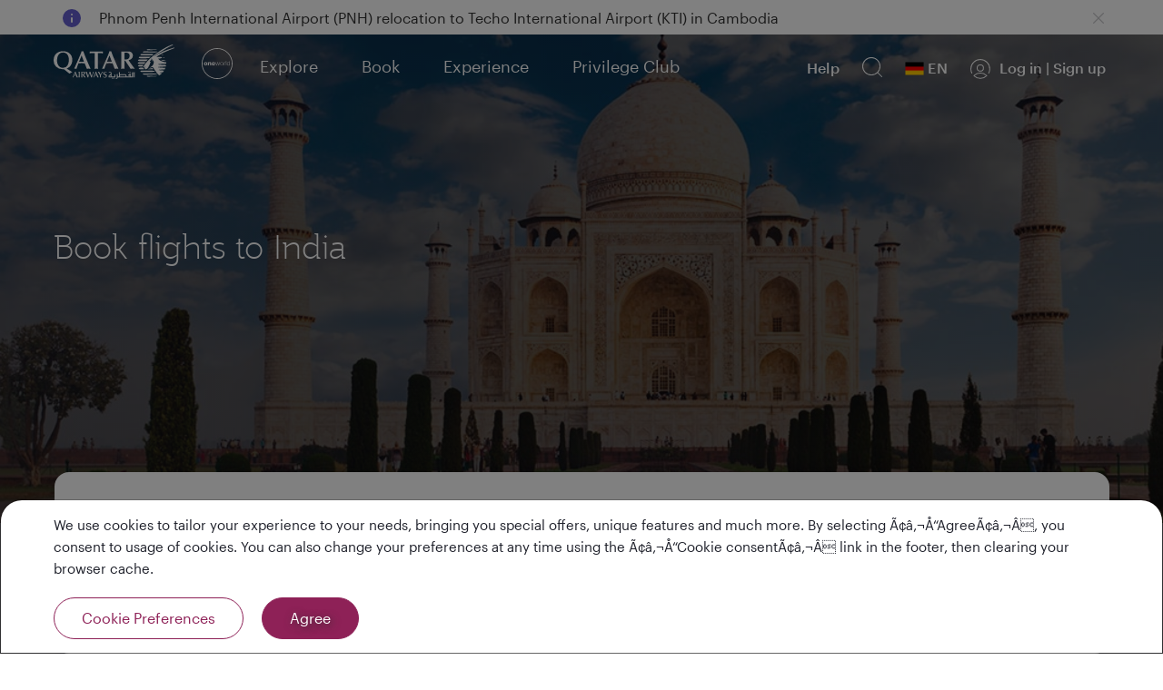

--- FILE ---
content_type: text/html; charset=UTF-8
request_url: https://www.qatarairways.com/en-de/destinations/country/flights-to-india.html
body_size: 168800
content:
<!DOCTYPE html>


    <html lang="en" xml:lang="en" dir="ltr" xmlns="http://www.w3.org/1999/xhtml" xmlns:fb="https://www.facebook.com/2008/fbml" xmlns:og="http://ogp.me/ns#" class="en">

    <head>
    <meta charset="UTF-8"/>

  
	
	
	
		
	
    <title>Book Flights to India | Qatar Airways</title>
    <!-- Meta Description -->
    
    <meta name="description" content="Fly to India with Qatar Airways. Find the best flight deals, receive exclusive airfares and travel the world with an award-winning airline."/>
    <meta name="template" content="country-page-editable-template"/>
    	    
	
	

    
	
	
	
		
	

	<!-- Open Graph data -->
	<meta property="og:title" content="Book Flights to India | Qatar Airways"/>
	<meta property="og:type" content="website"/>
	
	<meta property="og:url" content="https://www.qatarairways.com/en-de/destinations/country/flights-to-india.html"/>
	
	
	
	
	
	
    
    
    <meta property="og:image" content="https://www.qatarairways.com/content/dam/images/renditions/horizontal-1/destinations/india/delhi/h1-tajmahal-india-hn.jpg"/>
    
	
	
	
	<meta property="og:description" content="Fly to India with Qatar Airways. Find the best flight deals, receive exclusive airfares and travel the world with an award-winning airline."/> 
	<meta property="og:site_name" content="qatarairways.com"/>
	<!-- Twitter Card data -->
	<meta name="twitter:card" content="summary_large_image"/>
	<meta name="twitter:site" content="@qatarairways"/>
	<meta name="twitter:title" content="Book Flights to India | Qatar Airways"/>
	<meta name="twitter:description" content="Fly to India with Qatar Airways. Find the best flight deals, receive exclusive airfares and travel the world with an award-winning airline."/>
	
    
    
    <meta name="twitter:image" content="https://www.qatarairways.com/content/dam/images/renditions/horizontal-1/destinations/india/delhi/h1-tajmahal-india-hn.jpg"/>
    
	
	
	

    <meta http-equiv="X-UA-Compatible" content="IE=edge,chrome=1"/>
    <!-- Viewport sets the width of the page to follow the screen-width of the device -->
    <meta id="myViewport" name="viewport" content="width=device-width, initial-scale=1.0, maximum-scale=3.0, user-scalable=0"/>
        <!-- <meta http-equiv="X-UA-Compatible" content="IE=edge"> -->
    <meta name="theme-color" content="#f7f7f7"/>
    <meta http-equiv="Cache-Control" content="no-cache, no-store, must-revalidate"/>
    <meta http-equiv="Pragma" content="no-cache"/>
    <meta http-equiv="Expires" content="0"/>
    <!-- Integration Windows 8/ Windows Phone -->
    <meta name="application-name" content="Qatar Airways"/>
    <meta name="msapplication-TileColor" content="#5c0931"/>
    <meta name="google-site-verification" content="BnNOS3dVbTQ8EA4I-FhiaqvytlledGj_XyjQSErNgG0"/>
    
    
    
    
    
        <link rel="canonical" href="https://www.qatarairways.com/en-de/destinations/country/flights-to-india.html"/>
    
    
        
            
                <link rel="alternate" hreflang="ar" href="https://www.qatarairways.com/ar/destinations/country/flights-to-india.html"/>
            
        
            
                <link rel="alternate" hreflang="ar-ae" href="https://www.qatarairways.com/ar-ae/destinations/country/flights-to-india.html"/>
            
        
            
                <link rel="alternate" hreflang="ar-bh" href="https://www.qatarairways.com/ar-bh/destinations/country/flights-to-india.html"/>
            
        
            
                <link rel="alternate" hreflang="ar-eg" href="https://www.qatarairways.com/ar-eg/destinations/country/flights-to-india.html"/>
            
        
            
                <link rel="alternate" hreflang="ar-iq" href="https://www.qatarairways.com/ar-iq/destinations/country/flights-to-india.html"/>
            
        
            
                <link rel="alternate" hreflang="ar-jo" href="https://www.qatarairways.com/ar-jo/destinations/country/flights-to-india.html"/>
            
        
            
                <link rel="alternate" hreflang="ar-kw" href="https://www.qatarairways.com/ar-kw/destinations/country/flights-to-india.html"/>
            
        
            
                <link rel="alternate" hreflang="ar-lb" href="https://www.qatarairways.com/ar-lb/destinations/country/flights-to-india.html"/>
            
        
            
                <link rel="alternate" hreflang="ar-ma" href="https://www.qatarairways.com/ar-ma/destinations/country/flights-to-india.html"/>
            
        
            
                <link rel="alternate" hreflang="ar-om" href="https://www.qatarairways.com/ar-om/destinations/country/flights-to-india.html"/>
            
        
            
                <link rel="alternate" hreflang="ar-qa" href="https://www.qatarairways.com/ar-qa/destinations/country/flights-to-india.html"/>
            
        
            
                <link rel="alternate" hreflang="ar-sa" href="https://www.qatarairways.com/ar-sa/destinations/country/flights-to-india.html"/>
            
        
            
                <link rel="alternate" hreflang="ar-sd" href="https://www.qatarairways.com/ar-sd/destinations/country/flights-to-india.html"/>
            
        
            
                <link rel="alternate" hreflang="ar-tn" href="https://www.qatarairways.com/ar-tn/destinations/country/flights-to-india.html"/>
            
        
            
                <link rel="alternate" hreflang="en" href="https://www.qatarairways.com/en/destinations/country/flights-to-india.html"/>
            
        
            
                <link rel="alternate" hreflang="en-ae" href="https://www.qatarairways.com/en-ae/destinations/country/flights-to-india.html"/>
            
        
            
                <link rel="alternate" hreflang="en-am" href="https://www.qatarairways.com/en-am/destinations/country/flights-to-india.html"/>
            
        
            
                <link rel="alternate" hreflang="en-at" href="https://www.qatarairways.com/en-at/destinations/country/flights-to-india.html"/>
            
        
            
                <link rel="alternate" hreflang="en-au" href="https://www.qatarairways.com/en-au/destinations/country/flights-to-india.html"/>
            
        
            
                <link rel="alternate" hreflang="en-az" href="https://www.qatarairways.com/en-az/destinations/country/flights-to-india.html"/>
            
        
            
                <link rel="alternate" hreflang="en-ba" href="https://www.qatarairways.com/en-ba/destinations/country/flights-to-india.html"/>
            
        
            
                <link rel="alternate" hreflang="en-bd" href="https://www.qatarairways.com/en-bd/destinations/country/flights-to-india.html"/>
            
        
            
                <link rel="alternate" hreflang="en-be" href="https://www.qatarairways.com/en-be/destinations/country/flights-to-india.html"/>
            
        
            
                <link rel="alternate" hreflang="en-bg" href="https://www.qatarairways.com/en-bg/destinations/country/flights-to-india.html"/>
            
        
            
                <link rel="alternate" hreflang="en-bh" href="https://www.qatarairways.com/en-bh/destinations/country/flights-to-india.html"/>
            
        
            
                <link rel="alternate" hreflang="en-bw" href="https://www.qatarairways.com/en-bw/destinations/country/flights-to-india.html"/>
            
        
            
                <link rel="alternate" hreflang="en-ca" href="https://www.qatarairways.com/en-ca/destinations/country/flights-to-india.html"/>
            
        
            
                <link rel="alternate" hreflang="en-ch" href="https://www.qatarairways.com/en-ch/destinations/country/flights-to-india.html"/>
            
        
            
                <link rel="alternate" hreflang="en-cn" href="https://www.qatarairways.com/en-cn/destinations/country/flights-to-india.html"/>
            
        
            
                <link rel="alternate" hreflang="en-cy" href="https://www.qatarairways.com/en-cy/destinations/country/flights-to-india.html"/>
            
        
            
                <link rel="alternate" hreflang="en-cz" href="https://www.qatarairways.com/en-cz/destinations/country/flights-to-india.html"/>
            
        
            
                <link rel="alternate" hreflang="en-de" href="https://www.qatarairways.com/en-de/destinations/country/flights-to-india.html"/>
            
        
            
                <link rel="alternate" hreflang="en-dk" href="https://www.qatarairways.com/en-dk/destinations/country/flights-to-india.html"/>
            
        
            
                <link rel="alternate" hreflang="en-eg" href="https://www.qatarairways.com/en-eg/destinations/country/flights-to-india.html"/>
            
        
            
                <link rel="alternate" hreflang="en-et" href="https://www.qatarairways.com/en-et/destinations/country/flights-to-india.html"/>
            
        
            
                <link rel="alternate" hreflang="en-fi" href="https://www.qatarairways.com/en-fi/destinations/country/flights-to-india.html"/>
            
        
            
                <link rel="alternate" hreflang="en-gb" href="https://www.qatarairways.com/en-gb/destinations/country/flights-to-india.html"/>
            
        
            
                <link rel="alternate" hreflang="en-ge" href="https://www.qatarairways.com/en-ge/destinations/country/flights-to-india.html"/>
            
        
            
                <link rel="alternate" hreflang="en-gh" href="https://www.qatarairways.com/en-gh/destinations/country/flights-to-india.html"/>
            
        
            
                <link rel="alternate" hreflang="en-gr" href="https://www.qatarairways.com/en-gr/destinations/country/flights-to-india.html"/>
            
        
            
                <link rel="alternate" hreflang="en-hk" href="https://www.qatarairways.com/en-hk/destinations/country/flights-to-india.html"/>
            
        
            
                <link rel="alternate" hreflang="en-hr" href="https://www.qatarairways.com/en-hr/destinations/country/flights-to-india.html"/>
            
        
            
                <link rel="alternate" hreflang="en-hu" href="https://www.qatarairways.com/en-hu/destinations/country/flights-to-india.html"/>
            
        
            
                <link rel="alternate" hreflang="en-id" href="https://www.qatarairways.com/en-id/destinations/country/flights-to-india.html"/>
            
        
            
                <link rel="alternate" hreflang="en-ie" href="https://www.qatarairways.com/en-ie/destinations/country/flights-to-india.html"/>
            
        
            
                <link rel="alternate" hreflang="en-in" href="https://www.qatarairways.com/en-in/destinations/country/flights-to-india.html"/>
            
        
            
                <link rel="alternate" hreflang="en-iq" href="https://www.qatarairways.com/en-iq/destinations/country/flights-to-india.html"/>
            
        
            
                <link rel="alternate" hreflang="en-ir" href="https://www.qatarairways.com/en-ir/destinations/country/flights-to-india.html"/>
            
        
            
                <link rel="alternate" hreflang="en-jo" href="https://www.qatarairways.com/en-jo/destinations/country/flights-to-india.html"/>
            
        
            
                <link rel="alternate" hreflang="en-jp" href="https://www.qatarairways.com/en-jp/destinations/country/flights-to-india.html"/>
            
        
            
                <link rel="alternate" hreflang="en-ke" href="https://www.qatarairways.com/en-ke/destinations/country/flights-to-india.html"/>
            
        
            
                <link rel="alternate" hreflang="en-kh" href="https://www.qatarairways.com/en-kh/destinations/country/flights-to-india.html"/>
            
        
            
                <link rel="alternate" hreflang="en-kr" href="https://www.qatarairways.com/en-kr/destinations/country/flights-to-india.html"/>
            
        
            
                <link rel="alternate" hreflang="en-kw" href="https://www.qatarairways.com/en-kw/destinations/country/flights-to-india.html"/>
            
        
            
                <link rel="alternate" hreflang="en-lb" href="https://www.qatarairways.com/en-lb/destinations/country/flights-to-india.html"/>
            
        
            
                <link rel="alternate" hreflang="en-lk" href="https://www.qatarairways.com/en-lk/destinations/country/flights-to-india.html"/>
            
        
            
                <link rel="alternate" hreflang="en-mk" href="https://www.qatarairways.com/en-mk/destinations/country/flights-to-india.html"/>
            
        
            
                <link rel="alternate" hreflang="en-mm" href="https://www.qatarairways.com/en-mm/destinations/country/flights-to-india.html"/>
            
        
            
                <link rel="alternate" hreflang="en-mt" href="https://www.qatarairways.com/en-mt/destinations/country/flights-to-india.html"/>
            
        
            
                <link rel="alternate" hreflang="en-mv" href="https://www.qatarairways.com/en-mv/destinations/country/flights-to-india.html"/>
            
        
            
                <link rel="alternate" hreflang="en-my" href="https://www.qatarairways.com/en-my/destinations/country/flights-to-india.html"/>
            
        
            
                <link rel="alternate" hreflang="en-na" href="https://www.qatarairways.com/en-na/destinations/country/flights-to-india.html"/>
            
        
            
                <link rel="alternate" hreflang="en-ng" href="https://www.qatarairways.com/en-ng/destinations/country/flights-to-india.html"/>
            
        
            
                <link rel="alternate" hreflang="en-nl" href="https://www.qatarairways.com/en-nl/destinations/country/flights-to-india.html"/>
            
        
            
                <link rel="alternate" hreflang="en-no" href="https://www.qatarairways.com/en-no/destinations/country/flights-to-india.html"/>
            
        
            
                <link rel="alternate" hreflang="en-np" href="https://www.qatarairways.com/en-np/destinations/country/flights-to-india.html"/>
            
        
            
                <link rel="alternate" hreflang="en-nz" href="https://www.qatarairways.com/en-nz/destinations/country/flights-to-india.html"/>
            
        
            
                <link rel="alternate" hreflang="en-om" href="https://www.qatarairways.com/en-om/destinations/country/flights-to-india.html"/>
            
        
            
                <link rel="alternate" hreflang="en-ph" href="https://www.qatarairways.com/en-ph/destinations/country/flights-to-india.html"/>
            
        
            
                <link rel="alternate" hreflang="en-pk" href="https://www.qatarairways.com/en-pk/destinations/country/flights-to-india.html"/>
            
        
            
                <link rel="alternate" hreflang="en-pl" href="https://www.qatarairways.com/en-pl/destinations/country/flights-to-india.html"/>
            
        
            
                <link rel="alternate" hreflang="en-pt" href="https://www.qatarairways.com/en-pt/destinations/country/flights-to-india.html"/>
            
        
            
                <link rel="alternate" hreflang="en-qa" href="https://www.qatarairways.com/en-qa/destinations/country/flights-to-india.html"/>
            
        
            
                <link rel="alternate" hreflang="en-ro" href="https://www.qatarairways.com/en-ro/destinations/country/flights-to-india.html"/>
            
        
            
                <link rel="alternate" hreflang="en-rs" href="https://www.qatarairways.com/en-rs/destinations/country/flights-to-india.html"/>
            
        
            
                <link rel="alternate" hreflang="en-rw" href="https://www.qatarairways.com/en-rw/destinations/country/flights-to-india.html"/>
            
        
            
                <link rel="alternate" hreflang="en-sa" href="https://www.qatarairways.com/en-sa/destinations/country/flights-to-india.html"/>
            
        
            
                <link rel="alternate" hreflang="en-sc" href="https://www.qatarairways.com/en-sc/destinations/country/flights-to-india.html"/>
            
        
            
                <link rel="alternate" hreflang="en-sd" href="https://www.qatarairways.com/en-sd/destinations/country/flights-to-india.html"/>
            
        
            
                <link rel="alternate" hreflang="en-se" href="https://www.qatarairways.com/en-se/destinations/country/flights-to-india.html"/>
            
        
            
                <link rel="alternate" hreflang="en-sg" href="https://www.qatarairways.com/en-sg/destinations/country/flights-to-india.html"/>
            
        
            
                <link rel="alternate" hreflang="en-so" href="https://www.qatarairways.com/en-so/destinations/country/flights-to-india.html"/>
            
        
            
                <link rel="alternate" hreflang="en-th" href="https://www.qatarairways.com/en-th/destinations/country/flights-to-india.html"/>
            
        
            
                <link rel="alternate" hreflang="en-tw" href="https://www.qatarairways.com/en-tw/destinations/country/flights-to-india.html"/>
            
        
            
                <link rel="alternate" hreflang="en-tz" href="https://www.qatarairways.com/en-tz/destinations/country/flights-to-india.html"/>
            
        
            
                <link rel="alternate" hreflang="en-ua" href="https://www.qatarairways.com/en-ua/destinations/country/flights-to-india.html"/>
            
        
            
                <link rel="alternate" hreflang="en-ug" href="https://www.qatarairways.com/en-ug/destinations/country/flights-to-india.html"/>
            
        
            
                <link rel="alternate" hreflang="en-us" href="https://www.qatarairways.com/en-us/destinations/country/flights-to-india.html"/>
            
        
            
                <link rel="alternate" hreflang="en-vn" href="https://www.qatarairways.com/en-vn/destinations/country/flights-to-india.html"/>
            
        
            
                <link rel="alternate" hreflang="en-za" href="https://www.qatarairways.com/en-za/destinations/country/flights-to-india.html"/>
            
        
            
                <link rel="alternate" hreflang="en-zm" href="https://www.qatarairways.com/en-zm/destinations/country/flights-to-india.html"/>
            
        
            
                <link rel="alternate" hreflang="en-zw" href="https://www.qatarairways.com/en-zw/destinations/country/flights-to-india.html"/>
            
        
            
                <link rel="alternate" hreflang="id-id" href="https://www.qatarairways.com/id-id/destinations/country/flights-to-india.html"/>
            
        
            
                <link rel="alternate" hreflang="th-th" href="https://www.qatarairways.com/th-th/destinations/country/flights-to-india.html"/>
            
        
            
                <link rel="alternate" hreflang="vi-vn" href="https://www.qatarairways.com/vi-vn/destinations/country/flights-to-india.html"/>
            
        
    
    

    








    
<link rel="stylesheet" href="/etc/designs/qrweb/homepageClientlibs-en.min.15.css" type="text/css">
<link rel="stylesheet" href="/etc/designs/qrweb/designtoken.min.15.css" type="text/css">
<link rel="stylesheet" href="/etc.clientlibs/qrweb/components/content/booking-widgets/booking-widget-container/v1/booking-widget-container/bootstrap-clientlibs.min.15.css" type="text/css">








    
	<!-- /* code from Adobe file */-->

<link rel="preload" href="/etc/designs/qrweb/login-clientlibs/fonts/jotia.woff" as="font" type="font/woff" crossorigin="anonymous"/>
<link rel="preload" href="/etc/designs/qrweb/login-clientlibs/fonts/googleicon/icomoon.ttf" as="font" type="font/ttf" crossorigin="anonymous"/>
<link rel="preload" href="/etc/designs/qrweb/login-clientlibs/fonts/jotia_light.woff" as="font" type="font/woff" crossorigin="anonymous"/>
<link rel="preload" href="/etc/designs/qrweb/login-clientlibs/fonts/icomoon.ttf" as="font" type="font/ttf" crossorigin="anonymous"/>


	<input type="hidden" value="AES" id="cryptoAlgorithm"/>







	



<!-- Script for cookie gdpr script-->


	
			
			<script type="text/javascript" src="https://www.qatarairways.com/html/cookie-gdpr/cookie-notification-qr.js" defer></script>  
		
				
		








<!-- Favicon -->

	<link rel="shortcut icon" href="/favicon.ico"/>
	<link rel="manifest" href="/etc/designs/qrweb/clientlibs/js/manifest.json"/>

<input type="hidden" value='false' id="sc_variable"/>  
<input type="hidden" id="page-title" value="Book Flights to India"/>
<input type="hidden" id="langpagename" value="en"/>
<input type="hidden" id="boxeverCurrencyVal" value="INR"/>
<input type="hidden" id="boxeverDefaultOrigin" value="BOM"/>
<input type="hidden" value="/conf/QRWeb_Editor/settings/wcm/templates/country-page-editable-template" id="boxeverTemplateVal"/>







	
		<input type="hidden" value="true" id="isProd" current-page-path="/content/de/en/destinations/country/flights-to-india"/>
	
	







    
<script src="/etc/designs/qrweb/jquery-clientlibs.min.15.js"></script>






<div class="cloudservice includedatalayer">

<script>
	window.digitalData = {
  "component" : {
    "componentInfo" : {
      "componentEvent" : "",
      "componentName" : ""
    }
  },
  "page" : {
    "userInfo" : {
      "authState" : "logged out",
      "userCategory" : "external",
      "profileInfo" : "",
      "userPreferences" : "",
      "userLocation" : "",
      "userDevice" : "desktop",
      "userType" : "guest|guest",
      "qmilesOrQrewardsAvailable" : ""
    },
    "pageInfo" : {
      "pageHierarchy" : "",
      "pageType" : "",
      "subSection1" : "country",
      "subSection2" : "",
      "pageVisible" : "",
      "section" : "destinations",
      "pageName" : "destinations:country:flights-to-india|de|en",
      "referringUrl" : ""
    },
    "siteInfo" : {
      "server" : "qatarairways",
      "version" : "1.0",
      "platform" : "desktop"
    },
    "pageComponent" : {
      "componentAvailable" : ""
    }
  },
  "event" : {
    "eventInfo" : {
      "eventPage" : "destinations:country:flights-to-india|de|en",
      "eventLocation" : "",
      "eventName" : "",
      "eventAction" : ""
    },
    "errorInfo" : {
      "errorName" : "",
      "errorPage" : "",
      "eventName" : "",
      "eventAction" : ""
    }
  }
}
</script>
</div>







    <script type="text/javascript" src="/etc/designs/qrweb/homepageClientlibs/js/homepageBoxever.js" async></script>




	<script> if(window.screen.width <= 480) { var mvp = document.getElementById('myViewport'); mvp.setAttribute('content','width=480');} 
    </script>






	 



	
	



	



	<input type="hidden" value="Authorization" id="authparamName"/>



	<input type="hidden" value=" " id="basicUsername"/>


	<input type="hidden" value=" " id="basicPassword"/>

<input type="hidden" id="basicBasicInfo"/>


 
<input type="hidden" id="page-locale" value="en"/>
<input type="hidden" id="page-path" value="/content/de/en/destinations/country/flights-to-india"/>
<input type="hidden" id="i18nPath" value="/etc/designs/qrweb/i18n"/>
<input type="hidden" id="i18nJsonsPath" value="/content/Qatar/i18n"/>

<span id="pcoffersregtemp"></span>
<!-- Added countryCodeVal if header not available -->

<input type="hidden" id="countryCodeVal" value="de"/> 

<script>
$(function(){
  // get hash value
  var hash = window.location.hash;
  if(hash.indexOf("?")>-1){
	hash = hash.substring(0, hash.indexOf("?"))
  }
  setTimeout(function(){
      if(hash.length > 0) {
        $('html, body').animate({ scrollTop: $(hash).offset().top - 100 });
      }
  },2000);
});
$(document).ready(function(){

   	var path = $('#page-path').val();
	var splitPath = path.split("/")[2];
    if(splitPath != 'us'){
       $('.icon-external').css("display","none");
		 }

});
/*if('serviceWorker' in navigator) {
        //console.log('Registering the Service Worker');
        navigator.serviceWorker.register('/content/sw.js').then(function() {
            //console.log("Service Worker Registered");

        });
    }*/
var domainName = document.domain;
var domain = domainName.indexOf(".") != -1 ? domainName.slice(domainName.indexOf(".")) : domainName;
var countryCodeVal = document.getElementById('countryCodeVal').value;
var pageLocale = document.getElementById('page-locale').value;
var countryCookieValue = countryCodeVal+"/"+pageLocale;
document.cookie = "country="+countryCookieValue+"; domain="+domain+";path=/";


</script>

<!-- Adding JS for Live Chat -->

	<script type="text/javascript" src="https://www.qatarairways.com/html/redirect/livechat/main.js" async></script>




<script>
    $(document).ready(function(){
        var cookieVal = getCookieValue("darksiteRedirection");
        var cookieValDR = getCookieValue("drcookie");
        if(cookieVal != "true" && cookieValDR == null) {
            var windowIpAddress = false;
            if(undefined != window.digitalData && undefined !=digitalData.page ){
                windowIpAddress = window.ipAddress;
            }
         $.ajax({
            url: '/qr/qrweb/validatorService',
            cache : false,
            data : {
                windowIp : windowIpAddress
            },
            success: function(data){
                createSimpleCookie("drcookie", "true");
                if(data.enable == 'true'){
                window.location=data.path+".html";
                }
            }
        });
        }
    });
</script>


    
    
    <!-- Google Tag Manager (First part of GTN Container Tag) -->
    <script>
    // Function added by vengadesh for campaigntracking cookie //
        function trackingcookie(name, value, days) {
            var exdate = new Date();
            exdate.setTime(exdate.getTime() + (days * 24 * 60 * 60 * 1000));
            var values = escape(value)
                    + ((days == null) ? "" : "; expires=" + exdate.toUTCString());
            var domainName = document.domain;
            var domain = domainName.indexOf(".") != -1 ? domainName
                    .slice(domainName.indexOf(".")) : domainName;
            document.cookie = name + "=" + values
                    + ";domain="+domain +";path=/";
        }
        var strQueryString = "";
        var hasQueryStringURL = document.URL.indexOf('?');
        var cookiName = "";
        var CookiValue = "";
        var tempCookiName = "";
        var cflag = "";
        if (hasQueryStringURL != -1) {
            strQueryString = document.URL.substring(hasQueryStringURL + 1,
                    document.URL.length);
            var firstParam = strQueryString.split('&');
            for (var i = 0; i < firstParam.length; i++) {
                tempCookiName = firstParam[i].split("=");
                cookiName = tempCookiName.shift();
                cookiName = cookiName.toLowerCase()
                if (cookiName == "s_kwcid") {
                    cflag = "true";
                    CookiValue = tempCookiName.pop();
                }
                if ((cookiName == "cid") && (cflag == "")) {
                    CookiValue = tempCookiName.pop();
                }
            }
            if (CookiValue != "") {
                trackingcookie('campaigntracking', CookiValue, 30);
            }
        }
        // campaigntracking cookie  End //
    </script>


	<script>
        (function(w, d, s, l, i) {
            w[l] = w[l] || [];
            w[l].push({
                'gtm.start' : new Date().getTime(),
                event : 'gtm.js'
            });
            var f = d.getElementsByTagName(s)[0], j = d.createElement(s), dl = l != 'dataLayer' ? '&l='
                    + l
                    : '';
            j.async = true;
            j.src = '//www.googletagmanager.com/gtm.js?id=' + i + dl;
            f.parentNode.insertBefore(j, f);
        })(window, document, 'script', 'dataLayer', 'GTM-PGQL');

    </script>

<!-- End Google Tag Manager -->






    
    <script>
        var urlParams = window.location.search;
        $(window).on('load',function(){
            if(!(urlParams.indexOf('automationStart=true') > 0)){
                var qualtricsEvent = new CustomEvent('gdprParams', {
                    detail: { qualtrics: true },
                });
                document.dispatchEvent(qualtricsEvent);
            }
        });
    </script>





    <!--App insights configuration -->
    <script type="text/javascript">
     var envKey = '';
     if($('#isProd').val() == "true"){
        envKey = 'a2281278-6b7f-47ac-8980-022c0b1eecbb';
     } else {
        envKey = '1c9f1aa4-0cb7-4e89-b1e7-f29143452478';
     }
    !function(v,y,T){var S=v.location,k="script",D="instrumentationKey",C="ingestionendpoint",I="disableExceptionTracking",E="ai.device.",b="toLowerCase",w=(D[b](),"crossOrigin"),N="POST",e="appInsightsSDK",t=T.name||"appInsights",n=((T.name||v[e])&&(v[e]=t),v[t]||function(l){var u=!1,d=!1,g={initialize:!0,queue:[],sv:"6",version:2,config:l};function m(e,t){var n={},a="Browser";return n[E+"id"]=a[b](),n[E+"type"]=a,n["ai.operation.name"]=S&&S.pathname||"_unknown_",n["ai.internal.sdkVersion"]="javascript:snippet_"+(g.sv||g.version),{time:(a=new Date).getUTCFullYear()+"-"+i(1+a.getUTCMonth())+"-"+i(a.getUTCDate())+"T"+i(a.getUTCHours())+":"+i(a.getUTCMinutes())+":"+i(a.getUTCSeconds())+"."+(a.getUTCMilliseconds()/1e3).toFixed(3).slice(2,5)+"Z",iKey:e,name:"Microsoft.ApplicationInsights."+e.replace(/-/g,"")+"."+t,sampleRate:100,tags:n,data:{baseData:{ver:2}}};function i(e){e=""+e;return 1===e.length?"0"+e:e}}var e,n,f=l.url||T.src;function a(e){var t,n,a,i,o,s,r,c,p;u=!0,g.queue=[],d||(d=!0,i=f,r=(c=function(){var e,t={},n=l.connectionString;if(n)for(var a=n.split(";"),i=0;i<a.length;i++){var o=a[i].split("=");2===o.length&&(t[o[0][b]()]=o[1])}return t[C]||(t[C]="https://"+((e=(n=t.endpointsuffix)?t.location:null)?e+".":"")+"dc."+(n||"services.visualstudio.com")),t}()).instrumentationkey||l[D]||"",c=(c=c[C])?c+"/v2/track":l.endpointUrl,(p=[]).push((t="SDK LOAD Failure: Failed to load Application Insights SDK script (See stack for details)",n=i,o=c,(s=(a=m(r,"Exception")).data).baseType="ExceptionData",s.baseData.exceptions=[{typeName:"SDKLoadFailed",message:t.replace(/\./g,"-"),hasFullStack:!1,stack:t+"\nSnippet failed to load ["+n+"] -- Telemetry is disabled\nHelp Link: https://go.microsoft.com/fwlink/?linkid=2128109\nHost: "+(S&&S.pathname||"_unknown_")+"\nEndpoint: "+o,parsedStack:[]}],a)),p.push((s=i,t=c,(o=(n=m(r,"Message")).data).baseType="MessageData",(a=o.baseData).message='AI (Internal): 99 message:"'+("SDK LOAD Failure: Failed to load Application Insights SDK script (See stack for details) ("+s+")").replace(/\"/g,"")+'"',a.properties={endpoint:t},n)),i=p,r=c,JSON&&((o=v.fetch)&&!T.useXhr?o(r,{method:N,body:JSON.stringify(i),mode:"cors"}):XMLHttpRequest&&((s=new XMLHttpRequest).open(N,r),s.setRequestHeader("Content-type","application/json"),s.send(JSON.stringify(i)))))}function i(e,t){d||setTimeout(function(){!t&&g.core||a()},500)}f&&((n=y.createElement(k)).src=f,!(o=T[w])&&""!==o||"undefined"==n[w]||(n[w]=o),n.onload=i,n.onerror=a,n.onreadystatechange=function(e,t){"loaded"!==n.readyState&&"complete"!==n.readyState||i(0,t)},e=n,T.ld<0?y.getElementsByTagName("head")[0].appendChild(e):setTimeout(function(){y.getElementsByTagName(k)[0].parentNode.appendChild(e)},T.ld||0));try{g.cookie=y.cookie}catch(h){}function t(e){for(;e.length;)!function(t){g[t]=function(){var e=arguments;u||g.queue.push(function(){g[t].apply(g,e)})}}(e.pop())}var s,r,o="track",c="TrackPage",p="TrackEvent",o=(t([o+"Event",o+"PageView",o+"Exception",o+"Trace",o+"DependencyData",o+"Metric",o+"PageViewPerformance","start"+c,"stop"+c,"start"+p,"stop"+p,"addTelemetryInitializer","setAuthenticatedUserContext","clearAuthenticatedUserContext","flush"]),g.SeverityLevel={Verbose:0,Information:1,Warning:2,Error:3,Critical:4},(l.extensionConfig||{}).ApplicationInsightsAnalytics||{});return!0!==l[I]&&!0!==o[I]&&(t(["_"+(s="onerror")]),r=v[s],v[s]=function(e,t,n,a,i){var o=r&&r(e,t,n,a,i);return!0!==o&&g["_"+s]({message:e,url:t,lineNumber:n,columnNumber:a,error:i,evt:v.event}),o},l.autoExceptionInstrumented=!0),g}(T.cfg));function a(){T.onInit&&T.onInit(n)}(v[t]=n).queue&&0===n.queue.length?(n.queue.push(a),n.trackPageView({})):a()}(window,document,{
    src: "https://js.monitor.azure.com/scripts/b/ai.2.min.js",
    crossOrigin: "anonymous",
        cfg: {
          connectionString: "InstrumentationKey="+envKey+";IngestionEndpoint=https://westeurope-5.in.applicationinsights.azure.com/;LiveEndpoint=https://westeurope.livediagnostics.monitor.azure.com/",
          disableFetchTracking: true,
          enableAutoRouteTracking: false,
          disableAjaxTracking : true,
          disableExceptionTracking : true,
          enableDependencyTracking : false,
          samplingExcludedTypes : "Trace;Exception",
          maxBatchInterval: 5000
        }});
    </script>

    

	<link rel="prefetch" href="https://www.googletagmanager.com/gtm.js?id=GTM-PGQL" crossorigin/>


<link rel="preconnect" href="https://smetrics.qatarairways.com" crossorigin/>
<link rel="preconnect" href="https://www.googletagmanager.com" crossorigin/>



	<link rel="preconnect" href="https://api.boxever.com" crossorigin/>

<link rel="preconnect" href="https://analytics.twitter.com" crossorigin/>
<link rel="preconnect" href="https://qatarairways.tt.omtrdc.net" crossorigin/>

<script type="text/javascript">     (function(c,l,a,r,i,t,y){         c[a]=c[a]||function(){(c[a].q=c[a].q||[]).push(arguments)};         t=l.createElement(r);t.async=1;t.src="https://www.clarity.ms/tag/"+i;         y=l.getElementsByTagName(r)[0];y.parentNode.insertBefore(t,y);     })(window, document, "clarity", "script", "kbbafq81wv"); </script>

<noscript>
	<style>
		.home footer, .inner-homepage footer, .inner-page footer, .respfooter .collapse{
			display: block !important;
			opacity: 1 !important;
		}

		.internal-linking,
		.destination-internal-linking,
		.faq-component,
		.timantic,
		.histogram,
		.fares-component,
		.tg-generic,
		.imageText{
			display: block !important;
			opacity: 1 !important;
		}

		.breadcrumb-component{
			position:relative;
			top:50px;
		}

    </style>
</noscript>


<script>(window.BOOMR_mq=window.BOOMR_mq||[]).push(["addVar",{"rua.upush":"false","rua.cpush":"true","rua.upre":"false","rua.cpre":"false","rua.uprl":"false","rua.cprl":"false","rua.cprf":"false","rua.trans":"SJ-94457135-0ca0-4e90-8f5f-dab43e1a8e86","rua.cook":"false","rua.ims":"false","rua.ufprl":"false","rua.cfprl":"true","rua.isuxp":"false","rua.texp":"norulematch","rua.ceh":"false","rua.ueh":"false","rua.ieh.st":"0"}]);</script>
                              <script>!function(e){var n="https://s.go-mpulse.net/boomerang/";if("True"=="True")e.BOOMR_config=e.BOOMR_config||{},e.BOOMR_config.PageParams=e.BOOMR_config.PageParams||{},e.BOOMR_config.PageParams.pci=!0,n="https://s2.go-mpulse.net/boomerang/";if(window.BOOMR_API_key="T2WA4-4VT8U-J8RNL-EKUT2-RGFKZ",function(){function e(){if(!r){var e=document.createElement("script");e.id="boomr-scr-as",e.src=window.BOOMR.url,e.async=!0,o.appendChild(e),r=!0}}function t(e){r=!0;var n,t,a,i,d=document,O=window;if(window.BOOMR.snippetMethod=e?"if":"i",t=function(e,n){var t=d.createElement("script");t.id=n||"boomr-if-as",t.src=window.BOOMR.url,BOOMR_lstart=(new Date).getTime(),e=e||d.body,e.appendChild(t)},!window.addEventListener&&window.attachEvent&&navigator.userAgent.match(/MSIE [67]\./))return window.BOOMR.snippetMethod="s",void t(o,"boomr-async");a=document.createElement("IFRAME"),a.src="about:blank",a.title="",a.role="presentation",a.loading="eager",i=(a.frameElement||a).style,i.width=0,i.height=0,i.border=0,i.display="none",o.appendChild(a);try{O=a.contentWindow,d=O.document.open()}catch(_){n=document.domain,a.src="javascript:var d=document.open();d.domain='"+n+"';void 0;",O=a.contentWindow,d=O.document.open()}if(n)d._boomrl=function(){this.domain=n,t()},d.write("<bo"+"dy onload='document._boomrl();'>");else if(O._boomrl=function(){t()},O.addEventListener)O.addEventListener("load",O._boomrl,!1);else if(O.attachEvent)O.attachEvent("onload",O._boomrl);d.close()}function a(e){window.BOOMR_onload=e&&e.timeStamp||(new Date).getTime()}if(!window.BOOMR||!window.BOOMR.version&&!window.BOOMR.snippetExecuted){window.BOOMR=window.BOOMR||{},window.BOOMR.snippetStart=(new Date).getTime(),window.BOOMR.snippetExecuted=!0,window.BOOMR.snippetVersion=14,window.BOOMR.url=n+"T2WA4-4VT8U-J8RNL-EKUT2-RGFKZ";var i=document.currentScript||document.getElementsByTagName("script")[0],o=i.parentNode,r=!1,d=document.createElement("link");if(d.relList&&"function"==typeof d.relList.supports&&d.relList.supports("preload")&&"as"in d)window.BOOMR.snippetMethod="p",d.href=window.BOOMR.url,d.rel="preload",d.as="script",d.addEventListener("load",e),d.addEventListener("error",function(){t(!0)}),setTimeout(function(){if(!r)t(!0)},3e3),BOOMR_lstart=(new Date).getTime(),o.appendChild(d);else t(!1);if(window.addEventListener)window.addEventListener("load",a,!1);else if(window.attachEvent)window.attachEvent("onload",a)}}(),"".length>0)if(e&&"performance"in e&&e.performance&&"function"==typeof e.performance.setResourceTimingBufferSize)e.performance.setResourceTimingBufferSize();!function(){if(BOOMR=e.BOOMR||{},BOOMR.plugins=BOOMR.plugins||{},!BOOMR.plugins.AK){var n="true"=="true"?1:0,t="",a="aoekcpvyd5st22igj7kq-f-caf7eb8f8-clientnsv4-s.akamaihd.net",i="false"=="true"?2:1,o={"ak.v":"39","ak.cp":"573008","ak.ai":parseInt("122724",10),"ak.ol":"0","ak.cr":9,"ak.ipv":4,"ak.proto":"h2","ak.rid":"38dfc75f","ak.r":51118,"ak.a2":n,"ak.m":"a","ak.n":"essl","ak.bpcip":"3.136.161.0","ak.cport":56940,"ak.gh":"23.212.7.207","ak.quicv":"","ak.tlsv":"tls1.3","ak.0rtt":"","ak.0rtt.ed":"","ak.csrc":"-","ak.acc":"","ak.t":"1762021333","ak.ak":"hOBiQwZUYzCg5VSAfCLimQ==I20dQFOaf8G9s2CFLa/nYl/RN0+QOtuS7ni8rHosHRSWE5pYaVorF3/uICxSVDz6MEsGuhjIdFEWEGre0w4FmHfQ608chDV6akhw43Hz14bSI8Ps1RToA58QeLe3Nk0WPhkTHnGV9Gazwcy/03pDtbEAvC1oBML84++HnfImoHhwPX0mlJZ28txh7zIvi1Iy5I9ZuvwTpN4wm124/7RES6adBs9FQdTzxvd40f+xnj6doQgOQjq73sXTCa1hFnurJn++ecPkf2I4xWBgT7T9Nk25ZyE8fG8VwB/41WmrnyAyjPWCpIGsV9/Bk++4bI7t1ZFQaHRdcBIzl+ODmlfBs8J1XeP5qY4ACkfq92AXepH+oMRQTRd1crpzkwagw+uLO0wah3pHdUXsqhzUimVqMsfOog3EueV7OCtXS1Sl9iQ=","ak.pv":"138","ak.dpoabenc":"","ak.tf":i};if(""!==t)o["ak.ruds"]=t;var r={i:!1,av:function(n){var t="http.initiator";if(n&&(!n[t]||"spa_hard"===n[t]))o["ak.feo"]=void 0!==e.aFeoApplied?1:0,BOOMR.addVar(o)},rv:function(){var e=["ak.bpcip","ak.cport","ak.cr","ak.csrc","ak.gh","ak.ipv","ak.m","ak.n","ak.ol","ak.proto","ak.quicv","ak.tlsv","ak.0rtt","ak.0rtt.ed","ak.r","ak.acc","ak.t","ak.tf"];BOOMR.removeVar(e)}};BOOMR.plugins.AK={akVars:o,akDNSPreFetchDomain:a,init:function(){if(!r.i){var e=BOOMR.subscribe;e("before_beacon",r.av,null,null),e("onbeacon",r.rv,null,null),r.i=!0}return this},is_complete:function(){return!0}}}}()}(window);</script></head>
		
	<body dir="ltr" class="destinationpage basepage page basicpage inner-page redeem-page grayBack">
        
        
            
<!-- Affinity tracker code added in body.html-->
   	

    
    
          
            <div style="display:none">
                

 

<table border="1" class=" ">
       <tr>
          <th><strong>MDD VerticaFare Tracking ID </strong></th>
          <th><strong>Dynamic Fare Tracking ID</strong></th>           
          <th><strong>Histogram Fare Tracking ID</strong></th>
          <th><strong>Fares Strip Fare Tracking ID</strong></th>
          <th><strong>Boxever Tracking ID</strong></th>
          <th><strong>Boxever ML Tracking ID</strong></th>
          <th><strong>Homepage Fares Tracking ID</strong></th>
          <th><strong>Boxever Offers Tracking ID</strong></th>
          <th><strong>Header Checkin ID</strong></th>
          <th><strong>Manage Booking Checkin ID</strong></th>
          <th><strong>BPG Desktop ID</strong></th>
          <th><strong>BPG Mobile ID</strong></th>
          <th><strong>Complement Journey Link IID</strong></th>
          <th><strong>Search Results - Manage Booking IID</strong></th>
		  <th><strong>New Destinationprice Discover cta IID</strong></th>
		  <th><strong>Content Strip Manual Fares IID</strong></th>
		  <th><strong>Content Strip Dynamic Fares IID</strong></th>

       </tr>
       <tr>
          <td>ALL60431240</td>
          <td>ALL54330180</td>
          <td>ALL62332760</td>
          <td></td>
          <td>ALL59705690</td>
          <td>ALL21786150 (DefaultValue)</td>
          <td>ALL11101210</td>
          <td></td>
          <td>ALL75955700 (DefaultValue)</td>
          <td>ALL65919200 (DefaultValue)</td>
          <td>ALL50312570 (DefaultValue)</td>
          <td>ALL54261150 (Default Value)</td>
          <td></td>
          <td>ALL29548590 (Default Value)</td>
		  <td>ALL40778730</td>
		  <td>ALL96603970</td>
		  <td></td>
       </tr>
    </table>


<input type="hidden" value="ALL60431240" id="mddTrackingId"/>
<input type="hidden" value="ALL54330180" id="dynamicFaresTrackingId"/>
<input type="hidden" value="ALL62332760" id="histogramTrackingId"/>
<input type="hidden" id="faresStripTrackingId"/>
<input type="hidden" value="ALL59705690" id="boxeverIID"/>
<input type="hidden" value="ALL21786150" id="boxeverMLIID"/>
<input type="hidden" value="ALL11101210" id="homepageFaresiid"/>
<input type="hidden" value="ALL40778730" id="discoveriid"/>
<input type="hidden" id="boxeverofferIID"/>
<input type="hidden" value="ALL75955700" id="headerCheckiniid"/>
<input type="hidden" value="ALL65919200" id="manageBookingCheckiniid"/>
<input type="hidden" value="ALL50312570" id="bpgDesktopiid"/>
<input type="hidden" value="ALL54261150" id="bpgMobileiid"/>
<input type="hidden" value="ALL39109640" id="complementJourneyId"/>
<input type="hidden" value="ALL29548590 " id="manageBookigSearchResultsId"/>
<input type="hidden" id="siteMapTrackingIID"/>
<input type="hidden" value="ALL96603970" id="manualFareTrakingIID"/>
<input type="hidden" id="dynamicFareTrackingIID"/>                           
             </div>
        


    <!-- Google Tag Manager -->
    <noscript>
        <iframe src="//www.googletagmanager.com/ns.html?id=GTM-PGQL" height="0" width="0" style="display: none; visibility: hidden"></iframe>
    </noscript>
    <!-- End Google Tag Manager -->




<input type="hidden" id="page-locale" value="en"/> 
<input type="hidden" id="page-path" value="/content/de/en/destinations/country/flights-to-india"/>


	

    
<link rel="stylesheet" href="/etc.clientlibs/qrweb/components/content/ffp-components/clientlibs/session-expiry.min.css">


	
<div id="modal-session-expiry" class="modal fade change-bg fancybox-margin" data-backdrop="static" role="dialog" aria-labelledby="session-expiry-popup-title">
	<div class="modal-dialog">
		<div class="modal-content">
			<h2 class="session-expiry-title" id="session-expiry-title-generic">Welcome back</h2>
			<h2 class="session-expiry-title hide" id="session-expiry-title-accertify">Please reach out to us</h2>
			<p id="session-expiry-popup-title" role="alert" class="title">For your account’s security, we have logged you out due to inactivity. Please log in again to continue.</p>
			<p id="session-expiry-description-accertify" role="alert" class="title hide">To keep your account safe, access is currently restricted. Get in touch with us to find out what will happen next.</p>
			<div class="button-wrapper">
				<a class="session-expiry-cta" id="session-expiry-generic-cta" href="#">Log in</a>
				<a class="session-expiry-cta hide" id="session-expiry-accertify-cta" href="#">Contact us</a>
			</div>
			<span class="session-expiry-close-wrapper" data-dismiss="modal" aria-label="Close"><span class="icon session-expiry-close"></span></span>
		</div>
	</div>
</div>
    

	<input type="hidden" value="https://eisffp.qatarairways.com/ffp-services/dashboardService/getProfileSummary" id="upgrade_portal_profile_summary"/>


	<input type="hidden" value="https://eisffp.qatarairways.com/ffp-services/dashboardService/calculateLoyaltyCurrencyForBookings" id="upgrade_portal_qmiles_calculate"/>


   <input type="hidden" value="https://eisffp.qatarairways.com/ffp-services/dashboardService/getFutureBookings" id="portalUpgradeInfoUrl"/>   


   <input type="hidden" value="https://eisffp.qatarairways.com/ffp-services/profileService/convertPortalToQRPCMember" id="ConvertPortalToQRPCMember"/>   


   <input type="hidden" value="https://eisffp.qatarairways.com/ffp-services/masterservice/getCountries" id="getCountriesUpgrade"/>   


   <input type="hidden" value="https://eisffp.qatarairways.com/ffp-services/masterservice/getTitles" id="getTitlesUpgrade"/>   



   <input type="hidden" value="/content/global/en/Privilege-Club/join-now" id="portalUpgradeJoinNowLink"/>   


<div class="modal fade change-bg" role="dialog" aria-labelledby="portal-user-upgrade-background" aria-hidden="true">
	<div class="vertical-alignment-helper">
	   <div class="modal-dialog vertical-align-center">
		  <div class="modal-content">
			 <div class="popup upgrade-bg-popup">
				<div class="container">
				   <div class="row">
					  <div class="col-md-12 col-xs-12">
						 <button type="button" class="close" data-dismiss="modal" aria-label="Close" id="portal_popup_close"><span aria-hidden="true">&times;</span></button>
						 <div class="popup-header" id="portal-user-upgrade-background">
							<strong class="popup-title">Upgrade to a Privilege Club account</strong>
						 </div>
					  </div>
				   </div>
				</div>
				<!-- popup-content -->
				<div class="popup-content">
				   <div class="container">
					  <div class="row">
						 <div class="col-xs-12">
							<section class="register-form upgrade-portal-form">
							   <div id="upgrade-portal_passport_verification">
								  <div class="row">
									 <p>Does your current profile name match the name in your passport?</p>
									 
									 <div class="col-sm-4">
										<div class="qcalculator-filters-row">
              
										  <div class="qcalculator-filters-cell radio-cell" id="portalPassportYes">
											<label for="upgrade-portal-radio-idle" class="radio-base radio-base-v2">
											  <input type="radio" name="journey" id="upgrade-portal-radio-idle"/>
											  <span class="radio-base-text">Yes</span>
											</label>
										  </div>
							
										  
										  <div class="qcalculator-filters-cell radio-cell" id="portalPassportNo">
											<label for="upgrade-portal-radio-pressed" class="radio-base radio-base-v2">
											  <input type="radio" name="journey" id="upgrade-portal-radio-pressed" required="" checked=""/>
											  <span class="radio-base-text">No</span>
											</label>
										  </div>
										</div>
									</div>
									<div class="hidden">
                                        <label class="text-hide" for="portal_qrpc_upgrade_passport_options">Options</label>
										<select id="portal_qrpc_upgrade_passport_options" class="custom-select-element" data-title="Title" data-add-class="is-rectangle-large" data-options='{&quot;placeholder&quot;:&quot;Options&quot;}'>
											  <option value="YES">Yes</option>
											  <option value="NO" selected>No</option>
										</select>
									</div>
								  </div>
								  <div class="row">
									 <div class="col-xs-12">
										<div class="col-xs-12 col-md-12 no-gutter text-right">
										   <button class="btn btn-dark j-upgrade-portal-save" id="portal_upgrade_passport">Continue</button>
										</div>
									 </div>
								  </div>
								</div>
							</section>
							<!-- upgrade form content -->
							<section class="register-form upgrade-portal-form hidden">
							   <div id="upgrade-portal">
								  <div class="row spinner-overlay spinner" style="display:none"></div>
								  <div class="row">
									 <div class="col-sm-4">
										<div class="new_title">
										   <label class="text-hide" for="title_portal_qrpc_upgrade">Title</label>
										   <select id="title_portal_qrpc_upgrade" class="custom-select-element" data-title="Title" data-add-class="is-rectangle-large" data-options="{&quot;placeholder&quot;:&quot;Title&quot;}" required>
											  
										   </select>									   
										</div>
									</div>
									<div class="col-sm-4">
										<div>
										   <label class="text-hide" for="portal_upgrade_gender">Gender</label>
										   <select class="custom-select-element" data-title="Title" data-add-class="is-rectangle-large" data-options="{&quot;placeholder&quot;:&quot;Gender&quot;}" id="portal_upgrade_gender" required>
											  <option value="MALE">Male</option>
											  <option value="FEMALE">Female</option>
										   </select>
										</div>
									 </div>
								  </div>
								  <div class="row">
									 <div class="col-sm-4">
										<div class="input-base" id='j-Fname'>
										   <label class="text-hide" for="portal_upgrage_fName">First name</label>
										   <input class="input-base-elem" type="text" id="portal_upgrage_fName" required/> <span class="input-base-placeholder">First name</span> <span class="input-base-bg">input background</span> 
										</div>
									 </div>
									 <div class="col-sm-4" id='j-Mname'>
										<div class="input-base">
										   <label class="text-hide" for="portal_upgrage_mName">Middle name</label>
										   <input class="input-base-elem" type="text" id="portal_upgrage_mName"/> <span class="input-base-placeholder">Middle name</span> <span class="input-base-bg">input background</span> 
										</div>
									 </div>
									 <div class="col-sm-4" id='j-Lname'>
										<div class="input-base">
										   <label class="text-hide" for="portal_upgrage_lName">Last name</label>
										   <input class="input-base-elem" type="text" id="portal_upgrage_lName" required/> <span class="input-base-placeholder">Last name </span> <span class="input-base-bg">input background</span> 
										</div>
									 </div>
								  </div>
								  <div class="row">
									 <div class="col-sm-4">
										<div id="cityListdata">
										   <label class="text-hide" for="portal_upgrage_countryResidence">Country/Region of residence</label>
										   <select class="custom-select-element custom-select-country" data-title="Title" data-add-class="is-rectangle-large" data-options="{&quot;placeholder&quot;:&quot;Country/Region of residence&quot;}" required id="portal_upgrage_countryResidence">
										   </select>
										</div>
									 </div>
									 <div class="col-sm-4">
										
									</div>
								  </div>
								  
								  <div class="row">
									<div class="col-sm-12">
										<div class="row add-margin-top">
											<div class="col-sm-4 col-xs-12">
												<label class="text-hide" for="portal_upgrade_country_code">Country dialing code</label>
                                        <select id="portal_upgrade_country_code" name="Country dialing code" data-tags="true" class="custom-select-element custom-select-country custom-select-countrycallingcode" data-title="Country dialing code" data-add-class="is-rectangle-large" data-options="{&quot;placeholder&quot;:&quot;Country dialing code&quot;}" required></select>
											</div>
											<div class="col-sm-4 col-xs-12 add-margin-top">

												<div class="input-base input-base-mobile">
													<label class="text-hide" for="portal_upgrade_phone_number">Mobile number</label>
													<span class="input-countrycode-placeholder"></span>
													<input class="portal_upgrade_country_code input-base-elem" type="number" id="portal_upgrade_phone_number" name="phone" maxlength="25" required/>
													<span class="input-base-placeholder">Mobile number</span>			
													<span class="input-base-bg">input background</span>
                                                	<span class="input-base-msg-box">
                                                        <span class="input-base-msg-rules"></span>
                                                        <ul class="input-base-msg-empty" style="display: block;">
                                                            <li>qmiles.portalprofcard.mobilenumbererror</li>
                                                        </ul>
                                                    </span>
												</div>
											</div>
										</div>
									</div>
								</div>
								<div class="row">
									<div class="col-sm-12">
										<div class="row">
											<div class="col-sm-4 col-xs-12">

												<div class="input-base">
													<label class="text-hide" for="portal_upgrade_promoCode">Promo Code ( Optional )</label>
													<input class="input-base-elem" type="text" id="portal_upgrade_promoCode" name="promoCode"/>
													<span class="input-base-placeholder">Promo Code ( Optional )</span>
													<span class="input-base-bg">input background</span>
												</div>
											</div>
											<div class="col-sm-4 col-xs-12">
												<div class="input-base">
													<label class="text-hide" for="portal_upgrade_email">Email address</label>
													<input class="input-base-elem" type="text" id="portal_upgrade_email" name="email"/>
													<span class="input-base-placeholder">Email address</span>
													<span class="input-base-bg">input background</span>
												</div>
											</div>
										</div>
									</div>
								</div>
								<div class="row">
									<div class="col-sm-12">
                                        
											<p>I agree to the <u><a title="Terms and conditions page" target="_self"></a><a title="Qatar Airways Terms and Conditions" target="_self"></a><a href="https://www.qatarairways.com/en/Privilege-Club/terms-and-conditions.html" target="_blank">terms and conditions</a></u> of the Privilege Club Programme. I also agree to receiving communications by email, post, SMS or social media about my membership account, offers and news from Qatar Airways and Privilege Club, Privilege Club partner offers and market research from time to time.</p>

                                        
									</div>
								</div>
								  <div class="row" id="portal_upgrade_error_message" style="color:red">
								  </div>
								  <div class="row">
									 <div class="col-xs-12">
										<div class="col-xs-12 col-md-12 no-gutter text-right">
										   <!-- <input type="button" class="btn btn-dark j-upgrade-portal-save" id="saveButton" value ="Sign Up"></input>-->
                                           
												
													<input type="hidden" value="https://www.qatarairways.com/en/Privilege-Club/join-now-success.html" id="FFPLink"/>   
												
                                           
										    <button class="btn btn-dark j-upgrade-portal-save " id="portal_upgrade_saveButton" style="pointer-events:none;opacity:0.4;">Upgrade </button>
											<button class="btn btn-dark-transparent" id="portal_upgrade_cancelButton" style="float: left;">Cancel</button>

										</div>
									 </div>
								  </div>
							   </div>
							</section>
							<!-- upgrade form content ends-->                        
						 </div>
					  </div>
				   </div>
				</div>
			 </div>
		  </div>
	   </div>
	</div>
</div>

    


<!-- modal -->
<!-- page -->

<div class="page ">
	

<div class="modal fade modal-search" id="search-modal">
<span class="pagePath">/content/de/en/destinations/country/flights-to-india</span>

                <span class="searchResult">https://www.qatarairways.com/en-de/search-results.html</span>



   <!-- modal-dialog -->
    <div class="modal-dialog">
      <!-- modal-content -->
     <div class="modal-content">
      <div class="modal-search-overlay">
        <!-- modal-header -->
        <div class="modal-header">

          <!-- modal-title -->
          <h4 class="modal-title">Search</h4>  
        </div>

        <!-- modal-body -->
        <div class="modal-body">
          <!-- modal-input-holder -->
          <div class="modal-input-holder">
             <label for="search-modal-input" class="text-hide">Please enter your Search term for Search</label>
            <input title="Search input" id="search-modal-input" type="text" placeholder="e.g.: New York"/>
			 <div class="search-results">
				<ul class="search-results-list">

				</ul>
			</div>
			<div>
               <button class="btn btn-dark-transparent pull-right searchButton">Search</button>
             </div>
			<div class="clearfix"></div>
          </div>
		  
                 
		    <div class="top-searches">
		 <strong class="top-searches-title">Popular searches</strong> 
			   <ul class="top-searches-ullist">

                    <!-- top-searches -->    
				
                 
				  
                               
                        <article>




    
    	
             
			
			
				<li class="  "><a href="https://www.qatarairways.com/en-de/help.html" target="_self">Help</a></li>
				
			
            
            
    	
             
			
			
				<li class="  "><a href="https://www.qatarairways.com/en-de/services-checking-in.html" target="_self">Check in online</a></li>
				
			
            
            
    	
            
            
             
              <li class="  "><a href="https://booking.qatarairways.com/nsp/views/retrievePnr.xhtml?selLang=en" target="_blank">Manage booking</a></li> 
           
    	
             
			
			
				<li class="  "><a href="https://www.qatarairways.com/en-de/destinations.html" target="_self">Destinations</a></li>
				
			
            
            
    	
		
    
</article>
                  					
              </ul>
                  <div class="clearfix"></div>
            </div> 
			
			

                 <button type="button" class="close" data-dismiss="modal" aria-label="Close search dialog"><span aria-hidden="true">&times;</span></button>

        </div>
      </div>
    </div>  
  </div>
</div>





	


 

    
<link rel="stylesheet" href="/etc.clientlibs/qrweb/components/foundation/booking/fromto/v1/fromto/clientlib-ond.min.css">



    
<script src="/etc.clientlibs/qrweb/components/foundation/booking/fromto/v1/fromto/clientlib-ond.min.js"></script>

 
 
<input type="hidden" id="destinationIataCode" value="HYD"/>
<input type="hidden" id="destinationCountryCode" value="IN"/>
<input type="hidden" id="originIataCode" value=""/>
<input type="hidden" id="currencyCode" value="INR"/>
<input type="hidden" id="pageOriginIataCode" value="BOM"/>

	<main class="main" id="main">
		<div class="maincontainer">
			<!-- Layout Container -->
			<div class="root responsivegrid">


<div class="aem-Grid aem-Grid--12 aem-Grid--default--12 ">
    
    <div class="reference parbase aem-GridColumn aem-GridColumn--default--12"><div class="cq-dd-paragraph"><div class="header-component">


  
	



 










		
    
<script src="/etc.clientlibs/qrweb/components/content/header-components/header-mega-menu/v1/header-mega-menu/client-lib.min.15.js" defer></script>



    
    
    
<link rel="stylesheet" href="/etc.clientlibs/qrweb/components/content/header-components/header-mega-menu/v1/header-mega-menu/client-lib.min.15.css">


    





   <header class="header hpc" id="header">
     
       
		 
            <section>
                <div class="appstore" id="openApp">    
                    <div class="header-container container">
                        <div class="col-xs-12 appbanner d-flex">
                            <div class="col-8 px-0">
                                <img class="lzy_img" alt="" data-src="/etc/designs/qrweb/images/ic_launcher.png"/> 
                                <span>Qatar Airways</span>
                                <p>Your perfect travel companion</p>   
                            </div>                  
                            <a class="btn btn-primary appbanner-btn col-4" href="javascript:redirectOnClickView();">Switch to app</a>
                           
                        </div>
                        <a href="javascript:appCloseCookie();" id="closeAppStore" class="close icon icon-cross" aria-label="Close"></a>
                    </div>
                </div>
           </section>
          
        
        
       		<section>




<link rel="preload" as="image" fetchpriority="high" href="/apps/qrweb/components/content/metabar/client-lib/resources/ic-alert-circle.svg"/>



	<input type="hidden" id="currentPageAlert" value="/content/de/en/destinations/country/flights-to-india"/>
      <div class="exchange hide" id="exchange">	  
        <div class="header-container" id="metabarAlerts">
            
        </div>
      </div>
</section>
       	
	
     
				
				
				
				
	

       <a href="#mainfocus" class="skip span-hidden" aria-label="Skip to content">Skip to content</a>
	         
		
               
			   
               
               
					   
						<div>

	



	
		 
	
		<input type="hidden" id="isPCPageHeader" value="Privilege-Club"/>
		<input type="hidden" id="isPCPageHeaderPC"/>
		<input type="hidden" id="mmCurrentPage" value="/content/de/en/destinations/country/flights-to-india"/>
	
	
		<input type="hidden" id="pcPageMegamenu" value="https://www.qatarairways.com/en-de/Privilege-Club.html"/>
	
	<div class="header-inner container">
	<!--  -->
		<div class="row mx-0">
			<div class="header-nav-container">
			<nav class="navbar navbar-expand-lg navbar-light px-0 navbar-default">
			<a class="navbar-brand brand-qartarAirLogo" href="https://www.qatarairways.com/en-de/homepage.html"> QatarAirways-Logo
			   <picture><svg role="img" class="hidden-xs logo-white" xmlns="http://www.w3.org/2000/svg" width="133" height="37.534" viewBox="0 0 133 37.534" aria-labelledby="logo-white-title">
  <title id="logo-white-title" class="sr-only">Qatar Airways Logo</title>
  <g id="Group_6895" data-name="Group 6895" transform="translate(-39.096 -6.571)">
    <g id="Group_6894" data-name="Group 6894" transform="translate(39.096 6.571)">
      <path id="Path_2643" data-name="Path 2643" d="M50.663,21.7c-.282.018-.559.034-.841.034-.321,0-.632-.026-.958-.034l.937-2.261.861,2.261M51.7,24.265c.167-.008.423-.052.679-.052s.58.044.718.052c-.415-.888-1.018-2.276-1.371-3.08-.329-.77-.88-2.06-1.321-3.313a1.051,1.051,0,0,1-.292.047,1.068,1.068,0,0,1-.305-.047A41.54,41.54,0,0,1,48.131,21.9l-1.065,2.368a3.007,3.007,0,0,1,.412-.052,3.517,3.517,0,0,1,.444.052,19.93,19.93,0,0,1,.731-1.994c.365-.018.736-.037,1.107-.037.392,0,.775.018,1.172.037l.386.976Z" transform="translate(-26.26 11.629)" fill="#fff" fill-rule="evenodd"/>
      <path id="Path_2644" data-name="Path 2644" d="M49.747,20.024c0,1.574,0,3.091-.1,4.182.2-.008.462-.052.66-.052s.431.044.64.052c-.068-.739-.091-1.733-.091-3.107a30.086,30.086,0,0,1,.1-3.19,6.538,6.538,0,0,1-.653.05c-.133,0-.478-.031-.653-.05a18.955,18.955,0,0,1,.091,2.115" transform="translate(-22.102 11.689)" fill="#fff"/>
      <path id="Path_2645" data-name="Path 2645" d="M53.455,21.081a1.731,1.731,0,0,0,1.6-1.7,1.432,1.432,0,0,0-.42-1.026,1.875,1.875,0,0,0-1.444-.449c-.214,0-1.279.042-1.514.042a9.061,9.061,0,0,1-.922-.042c.068,1.185.068,1.31.068,2.517,0,1.767-.01,1.968-.086,3.78a5.073,5.073,0,0,1,.637-.052c.23,0,.431.037.616.052,0-.24-.037-1.423-.037-1.689V21.209h.217c.5.7,1.068,1.512,1.535,2.235.138.214.345.553.48.762a4.129,4.129,0,0,1,.744-.052,7.211,7.211,0,0,1,.817.052c-.577-.723-.828-1.047-1.553-2.062-.141-.2-.339-.5-.48-.689l-.258-.373m-1.5-2.681c.136-.013.475-.042.647-.042a1.364,1.364,0,0,1,.854.227,1.059,1.059,0,0,1,.389.953,1.188,1.188,0,0,1-1.258,1.271c-.238,0-.457-.018-.632-.029Z" transform="translate(-20.348 11.689)" fill="#fff" fill-rule="evenodd"/>
      <path id="Path_2646" data-name="Path 2646" d="M55.261,22.055c-.431-1.274-1.031-3.065-1.316-4.146a4.573,4.573,0,0,1-.64.05c-.222,0-.535-.031-.718-.05.373.992.7,1.867.945,2.569.426,1.193.7,2.023,1.034,3.031l.227.7a2.188,2.188,0,0,1,.376-.052,1.36,1.36,0,0,1,.35.052c.144-.478.319-1.06.449-1.446.358-1.044.4-1.185.875-2.49l.274-.768c.1.295.277.768.376,1.055s.572,1.692.679,2.008c.154.415.18.527.522,1.642a3.606,3.606,0,0,1,.4-.052,1.841,1.841,0,0,1,.365.052c.35-1.091.384-1.2.9-2.676.509-1.431.822-2.245,1.371-3.621a1.779,1.779,0,0,1-.41.05,1.921,1.921,0,0,1-.426-.05c-.332,1.188-.5,1.767-.757,2.558-.431,1.282-.491,1.436-.752,2.133-.3-.788-.582-1.592-.846-2.4-.154-.441-.71-2.274-.715-2.292a1.954,1.954,0,0,1-.41.05,2.279,2.279,0,0,1-.4-.05c-.277,1.115-1.248,3.819-1.344,4.067l-.227.6-.175-.519" transform="translate(-17.367 11.689)" fill="#fff"/>
      <path id="Path_2647" data-name="Path 2647" d="M59.381,21.7c-.287.018-.556.034-.843.034-.324,0-.637-.026-.958-.034l.94-2.261.861,2.261m1.039,2.561c.164-.008.426-.052.676-.052s.585.044.718.052c-.41-.888-1.021-2.276-1.371-3.08-.332-.77-.88-2.06-1.324-3.313a1,1,0,0,1-.287.047,1.04,1.04,0,0,1-.305-.047c-.225.754-.757,1.947-1.681,4.025l-1.062,2.368a3.02,3.02,0,0,1,.41-.052,3.576,3.576,0,0,1,.444.052,20.018,20.018,0,0,1,.734-1.994c.363-.018.731-.037,1.1-.037.394,0,.775.018,1.17.037l.392.976Z" transform="translate(-12.219 11.629)" fill="#fff" fill-rule="evenodd"/>
      <path id="Path_2648" data-name="Path 2648" d="M61.137,21.744a.7.7,0,0,1,.115-.29c.392-.663.749-1.355,1.156-2.021.141-.214.812-1.282.953-1.525a1.2,1.2,0,0,1-.384.05,3.383,3.383,0,0,1-.54-.05,26.167,26.167,0,0,1-1.585,3.1c-.786-1.365-1.133-2.091-1.605-3.1a5,5,0,0,1-.754.05c-.2,0-.412-.018-.76-.05.48.794,1.263,2.065,1.736,2.872l.54.935c0,.572-.029,1.775-.055,2.49.172-.016.426-.052.608-.052.211,0,.426.037.637.052-.034-.851-.063-1.35-.063-2.125v-.337" transform="translate(-9.08 11.689)" fill="#fff"/>
      <path id="Path_2649" data-name="Path 2649" d="M60.226,22.88a3.441,3.441,0,0,1-.217,1.036,3.78,3.78,0,0,0,1.726.473,2.056,2.056,0,0,0,2.326-2.015,1.839,1.839,0,0,0-.444-1.214,2.981,2.981,0,0,0-1.256-.671c-.8-.311-1.271-.5-1.271-1.164a.97.97,0,0,1,1.078-.992,1.142,1.142,0,0,1,1.2.8H63.5a4.76,4.76,0,0,1,.287-.869,3.287,3.287,0,0,0-1.525-.381c-1.666,0-2.143,1.034-2.143,1.84a1.59,1.59,0,0,0,1.159,1.629c.253.1.689.277.948.381a1.138,1.138,0,0,1-.449,2.206c-.54,0-1-.141-1.431-1.055h-.123" transform="translate(-5.415 11.639)" fill="#fff"/>
      <path id="Path_2650" data-name="Path 2650" d="M42.873,19.6c0-6.944,3.72-8.813,6.534-8.813,4.516,0,6.474,3.746,6.474,7.74A11.145,11.145,0,0,1,54.475,24.7a6.018,6.018,0,0,1-5.038,2.778c-5.1,0-6.563-4.85-6.563-7.884M56.6,33.794a20.276,20.276,0,0,1,3.062-1.715L53.43,28.218c3.83-1.347,6.229-4.764,6.229-9.416,0-6.615-5.044-9.427-10.2-9.427-5.568,0-10.366,3.086-10.366,10.079a9.392,9.392,0,0,0,2.65,6.649,10.036,10.036,0,0,0,7.633,2.778c.3,0,.606,0,.908-.026Z" transform="translate(-39.096 -2.055)" fill="#fff" fill-rule="evenodd"/>
      <path id="Path_2651" data-name="Path 2651" d="M58.564,20.845c-.861.057-1.684.11-2.537.11-.966,0-1.9-.078-2.861-.11l2.8-6.777,2.595,6.777m3.112,7.691c.491-.029,1.269-.167,2.034-.167s1.744.138,2.151.167c-1.235-2.676-3.054-6.834-4.1-9.236-.995-2.313-2.65-6.171-3.968-9.946a2.914,2.914,0,0,1-1.791,0c-.663,2.263-2.266,5.842-5.046,12.071l-3.2,7.111A7.929,7.929,0,0,1,49,28.368a9.228,9.228,0,0,1,1.326.167,59.114,59.114,0,0,1,2.2-5.981c1.1-.057,2.209-.11,3.3-.11,1.185,0,2.344.052,3.527.11l1.159,2.921Z" transform="translate(-25.144 -2.091)" fill="#fff" fill-rule="evenodd"/>
      <path id="Path_2652" data-name="Path 2652" d="M63.438,14.393c0-1.047.031-2.094.06-3.088,1.9,0,3.848.026,5.477.2a5.076,5.076,0,0,1-.138-.992,6.709,6.709,0,0,1,.138-1.049c-2.647.138-5.07.167-7.362.167-2.115,0-5.171-.029-7.357-.167A4.125,4.125,0,0,1,54.4,10.48a4.175,4.175,0,0,1-.138,1.021c1.407-.138,4.057-.2,4.307-.2h1.371c.034,1.078.06,2.041.06,3.06l.026,7.688c0,2.094-.167,4.221-.279,6.312a18.156,18.156,0,0,1,1.872-.167c.332,0,1.222.081,2.023.167a28.169,28.169,0,0,1-.2-3.775v-10.2" transform="translate(-14.679 -1.92)" fill="#fff"/>
      <path id="Path_2653" data-name="Path 2653" d="M70.312,20.845c-.854.057-1.679.11-2.532.11-.968,0-1.9-.078-2.869-.11l2.806-6.777,2.595,6.777m3.112,7.691c.5-.029,1.271-.167,2.047-.167s1.733.138,2.143.167c-1.235-2.676-3.06-6.834-4.1-9.236-.992-2.313-2.65-6.171-3.965-9.946a3.162,3.162,0,0,1-.885.141,3.275,3.275,0,0,1-.916-.141c-.653,2.263-2.256,5.842-5.036,12.071l-3.2,7.111a7.981,7.981,0,0,1,1.235-.167,9.1,9.1,0,0,1,1.324.167,61.855,61.855,0,0,1,2.206-5.981c1.1-.057,2.206-.11,3.31-.11,1.185,0,2.344.052,3.529.11l1.156,2.921Z" transform="translate(-6.215 -2.091)" fill="#fff" fill-rule="evenodd"/>
      <path id="Path_2654" data-name="Path 2654" d="M75.727,18.993c2.511-.465,4.793-2.039,4.793-5.1a4.272,4.272,0,0,0-1.263-3.086c-1.183-1.133-2.535-1.352-4.32-1.352-.642,0-3.832.138-4.555.138a26.024,26.024,0,0,1-2.754-.138c.193,3.556.193,3.942.193,7.552,0,5.315-.029,5.921-.245,11.353a13.678,13.678,0,0,1,1.9-.167,17.031,17.031,0,0,1,1.846.167c0-.715-.112-4.271-.112-5.072V19.376h.663c1.488,2.1,3.2,4.527,4.605,6.7.412.634,1.021,1.658,1.431,2.292a13.023,13.023,0,0,1,2.232-.167,19.968,19.968,0,0,1,2.454.167c-1.741-2.18-2.483-3.14-4.66-6.2-.41-.577-1.021-1.488-1.428-2.065l-.778-1.1m-4.519-8.046c.418-.023,1.438-.136,1.961-.136a4.162,4.162,0,0,1,2.558.689,3.185,3.185,0,0,1,1.162,2.864,3.562,3.562,0,0,1-3.783,3.8c-.713,0-1.376-.055-1.9-.078Z" transform="translate(6.769 -1.92)" fill="#fff" fill-rule="evenodd"/>
      <path id="Path_2655" data-name="Path 2655" d="M64.491,23.214H63.368s-.159-.7.251-.966a7.792,7.792,0,0,1,.872-.473v1.438M69.874,20.6a8.549,8.549,0,0,0-1.133.786c-.426.386.1.53.1.53v1.295H65.553V18.679s-1.2,1.1-1.316,1.25.287.295.287.295l-.068.426A12.075,12.075,0,0,0,63.4,21.3c-.572.381-1,.877-1,1.219s-.149,1.689-.149,1.689h7.623Zm-6.8-1.655c.373,0,.637-.154.637-.449s-.175-.5-.637-.5c-.418,0-.533.172-.533.5S62.687,18.948,63.071,18.948Zm1.394,0c.384,0,.637-.154.637-.449s-.177-.5-.637-.5c-.41,0-.522.172-.522.5S64.089,18.948,64.465,18.948Zm2.125,5.647c-.407,0-.522.175-.522.506s.141.449.522.449.645-.149.645-.449S67.062,24.595,66.59,24.595Zm1.457,0c-.412,0-.525.175-.525.506s.149.449.525.449.645-.149.645-.449S68.514,24.595,68.046,24.595Zm16.42-5.738c.373,0,.645-.149.645-.444s-.175-.5-.645-.5c-.407,0-.522.172-.522.5S84.091,18.857,84.467,18.857Zm1.454,0c.376,0,.637-.149.637-.444s-.175-.5-.637-.5c-.41,0-.522.172-.522.5S85.54,18.857,85.921,18.857Zm4.015.123c-.2.178-.146.392.115.358v4.874h1.081V18.149S90.139,18.8,89.936,18.979ZM85.6,21.715h-.7c0-.389.7-.6.7-.6Zm-4.6.8c0,.175-.008.462-.018.7h-6.1v-1.07c.157-.412.428-.465.846-.465h4.459C81.146,21.679,81,22.185,81,22.517Zm7.135-3.18v3.877H86.678V19.692s-.295.115-.694.295-1.874.775-1.874,1.579v.924H85.6v.723H82.073c0-.17.008-.418.008-.788a1.8,1.8,0,0,0-1.864-1.78h-4.08a1.7,1.7,0,0,0-1.253.363V18.032s-.634.444-1.1.8,0,.593,0,.593v3.791H72.445l-.029-3.25-1.2.88c-.264.209-.115.392.172.392,0,0-.052,2.4-.052,2.971a1.014,1.014,0,0,1-1.465.924s-.313.063-.052.3a1.447,1.447,0,0,0,.924.412,1.621,1.621,0,0,0,1.639-1.639H89.2V18.141s-.984.653-1.193.833S87.871,19.366,88.135,19.337Z" transform="translate(-1.804 11.689)" fill="#fff"/>
      <g id="Group_6893" data-name="Group 6893" transform="translate(92.552)">
        <path id="Path_2656" data-name="Path 2656" d="M90.63,28.957a9,9,0,0,1-2.412.5,4.838,4.838,0,0,0-2.457.812c1.856-.037,3.817-.073,5.759-.117-.141-.2-.551-.8-.551-.8a2.632,2.632,0,0,0-.313-.4l-.026.008M79.462,15.21c2.42,0,6.866-.057,11.254-.157.509-.4,1.021-.8,1.561-1.206-4.869-.128-10.113-.2-12.815-.2-1.133,0-2.055.355-2.055.783s.922.783,2.055.783m.7-3.785c0,.339.723.619,1.611.619,2.762,0,8.886-.1,13.358-.253.339-.232.668-.47.992-.694-4.506-.175-11.379-.29-14.35-.29-.888,0-1.611.277-1.611.619m19.856,8.547a11.51,11.51,0,0,0,1.827.859,15.859,15.859,0,0,0,3.853-.392c0-.167-2.329-.332-5.681-.467m-21.939-1.66c2.041,0,5.386-.039,9.025-.1.525-.5,1.089-1.008,1.684-1.525-4.279-.089-8.354-.141-10.708-.141-1.29,0-2.323.4-2.323.888s1.034.882,2.323.882m23.263-4.122c-.358.18-.689.363-1.029.54a10.631,10.631,0,0,0,2.822-.3,5.753,5.753,0,0,0-1.793-.238M85.44,9.467c2.621,0,10.591-.2,10.591-.436s-7.978-.439-10.591-.439c-.509,0-.927.2-.927.439s.418.436.927.436M102.6,17.353a1.636,1.636,0,0,1-.159.365,7.823,7.823,0,0,0,2.344-.29,6.766,6.766,0,0,0-2.128-.279ZM92.695,31.881c-4.984-.131-10.455-.2-13.233-.2-1.133,0-2.055.347-2.055.783s.922.781,2.055.781c2.926,0,8.831-.086,14.026-.232-.271-.365-.53-.749-.794-1.128M95.047,35.1c-4.461-.154-10.534-.251-13.277-.251-.888,0-1.611.274-1.611.613s.723.616,1.611.616c2.877,0,9.408-.1,13.914-.271-.211-.227-.42-.467-.637-.707M84.513,37.856c0,.24.418.441.927.441,2.613,0,10.591-.2,10.591-.441s-7.97-.439-10.591-.439c-.509,0-.927.2-.927.439M79.8,27.372a1.74,1.74,0,0,1,.337-.728c-.023.039-.042.068-.01.013.178-.3.42-.689.707-1.13-1.376-.013-2.577-.026-3.529-.026-1.357,0-2.464.426-2.464.942s1.107.945,2.464.945c.707,0,1.543-.005,2.5-.016m2.018,2.945c-.339-.321-1.454-1.608-1.592-1.736-.82-.005-1.551-.005-2.154-.005-1.29,0-2.323.392-2.323.885s1.034.882,2.323.882c.984,0,2.266-.01,3.746-.026m-.172-5.952q.6-.834,1.412-1.827c-2.415-.037-4.524-.052-6-.052-1.384,0-2.509.431-2.509.958s1.125.958,2.509.958c1.185,0,2.77-.013,4.592-.037m-4.341-2.981c1.639,0,4.052-.023,6.8-.068.486-.553,1.018-1.125,1.592-1.728-3.386-.055-6.435-.089-8.39-.089-1.357,0-2.464.42-2.464.94s1.107.945,2.464.945" transform="translate(-74.549 -3.316)" fill="#fff"/>
        <path id="Path_2657" data-name="Path 2657" d="M102.118,25.988c.018.48.018.955-.008,1.415-4.644.185-9.043.467-9.043.775s4.3.59,8.886.775c-.081.522-.185,1.044-.305,1.553-4.521.191-8.719.462-8.719.765s3.921.559,8.249.744a14.368,14.368,0,0,1-.671,1.608c-3.73.183-6.806.418-6.806.679,0,.245,2.694.47,6.083.645-.193.305-.392.611-.6.9-.219.308-.454.619-.715.922-2.117.164-3.574.345-3.574.535s1.047.332,2.65.473a15.307,15.307,0,0,1-3.135,2.386,24.655,24.655,0,0,1-2.624-2.686c-1.052-1.29-3.3-4.686-3.824-5.448s-.88-.982-1.5-.76a8.22,8.22,0,0,1-2.081.441c-.3,0-.465-.117.034-.313a6.943,6.943,0,0,0,3.415-3.033c1.081-2.148.131-5.109.131-5.109a3.71,3.71,0,0,1-1.193,2.167,4.647,4.647,0,0,0-.749-3.738l-.4,1.864s-.264-.013-.89.517a2.581,2.581,0,0,0-.794,1.3c.491.2,1.081-.295,1.081-.295a23.789,23.789,0,0,1-2.637,6.367,4.492,4.492,0,0,1-2.242,2c-.671.269-.888-.044-.888-.044a12.254,12.254,0,0,1-1.48-1.519s-.037-.065.086-.06c.332.005.906-.553,1.039-.788.136-.264.128-.473.05-.486s-.2.206-.817.6c-.637.4-.924.123-1.125-.1-.164-.175-.008-.392.1-.53.094-.123,3.407-6.3,12.17-12.786,11.492-8.51,18.825-10.805,19.242-10.972.282-.11.734-.253.838-.149a.406.406,0,0,1,.157.355c-.018.136-.086.211-.619.441A99.87,99.87,0,0,0,96.4,14.473a58.843,58.843,0,0,0-7.153,4.315c-.277.17-.078.418.1.318,6.064-4.046,13.188-6.8,21.057-9.053.381-.107.585-.107.653-.023a.658.658,0,0,1,.1.313c.01.146-.1.225-.426.35q-12.687,4.711-18.7,8.753s-.418.253-.426.54c0,.107.227.125.227.125,2.01.031,4.694.151,5.968.23,0,0-.185.645-1.4,1.164a6.493,6.493,0,0,1-2.684.347.239.239,0,0,0-.2.4c.078.1,1.919,3.062,8.6,3.738" transform="translate(-70.713 -6.571)" fill="#fff"/>
      </g>
    </g>
  </g>
</svg>
</picture>
			   <svg role="img" class="hidden-xs ipad-qalogo" xmlns="http://www.w3.org/2000/svg" width="32" height="32" viewBox="0 0 32 32" aria-labelledby="ipad-logo-title">
	<title id="ipad-logo-title" class="sr-only">Qatar Airways Logo</title>
	<rect id="Rectangle_3365" data-name="Rectangle 3365" width="32" height="32" fill="#474759" opacity="0"/>
	<g id="_a_-Logo_qatarOryx" data-name="[a]-Logo_qatarOryx" transform="translate(0.76 3.314)">
	  <g id="QR-Logo">
		<path id="Path_2481" data-name="Path 2481" d="M293.828,415.531a34.176,34.176,0,0,1-5.07.353,6.273,6.273,0,0,1-1.179-.826c3.538.239,6.249.353,6.249.472" transform="translate(-267.535 -400.978)" fill="#757f8b"/>
		<path id="Path_2482" data-name="Path 2482" d="M291.669,408.94a23.923,23.923,0,0,1-4.245.353,3.711,3.711,0,0,1,1.179-.59,18.987,18.987,0,0,1,3.066.24" transform="translate(-267.498 -399.454)" fill="#757f8b"/>
		<path id="Path_2483" data-name="Path 2483" d="M266.59,422.914h-2.949c-1.179,0-2.123-.353-2.123-.825s.945-.826,2.125-.826h4.008c-.708,1.061-.943,1.533-1.06,1.651h0" transform="translate(-261.284 -402.467)" fill="#757f8b"/>
		<path id="Path_2484" data-name="Path 2484" d="M267.365,424.831a6.741,6.741,0,0,0,1.3,1.3s.239.239.708,0a3.987,3.987,0,0,0,1.65-1.3c1.651,0,3.3.118,4.952.118a7.512,7.512,0,0,1,.708,1.179c-4.717.118-9.786.239-12.38.239-1.061,0-2.005-.354-2.005-.708,0-.471.826-.708,2.005-.708a24.7,24.7,0,0,1,3.065-.118h0" transform="translate(-261.47 -403.321)" fill="#757f8b"/>
		<path id="Path_2485" data-name="Path 2485" d="M266.081,429.5c-.943,0-1.769-.353-1.769-.708s.825-.708,1.769-.708c2.594,0,7.781.118,12.262.239a4.1,4.1,0,0,1,.59.943c-4.6.239-10.139.239-12.851.239" transform="translate(-261.954 -404.104)" fill="#757f8b"/>
		<path id="Path_2486" data-name="Path 2486" d="M281.683,432.521c-3.773.118-10.258.239-12.852.239-.708,0-1.415-.239-1.415-.472s.59-.471,1.415-.471c2.594,0,8.608.118,12.38.239.118.118.239.354.472.472" transform="translate(-262.699 -404.998)" fill="#757f8b"/>
		<path id="Path_2487" data-name="Path 2487" d="M273.048,434.6c2.24,0,8.96.118,8.96.354s-6.721.354-8.96.354c-.472,0-.826-.118-.826-.354,0-.118.354-.354.826-.354" transform="translate(-263.852 -405.667)" fill="#757f8b"/>
		<path id="Path_2488" data-name="Path 2488" d="M270.481,416.282c-2.83,0-5.306.118-6.838.118-1.179,0-2.123-.353-2.123-.825s.943-.825,2.123-.825c1.887,0,4.952,0,8.253.118a7.988,7.988,0,0,0-1.415,1.415" transform="translate(-261.284 -400.904)" fill="#757f8b"/>
		<path id="Path_2489" data-name="Path 2489" d="M291.153,411.957c1.651.118,2.71.239,2.71.239a13.316,13.316,0,0,1-3.183.353c.354-.239.472-.472.472-.59" transform="translate(-268.279 -400.234)" fill="#757f8b"/>
		<path id="Path_2490" data-name="Path 2490" d="M264.455,412.906c-1.061,0-2.005-.354-2.005-.708,0-.472.825-.708,2.005-.708,2.24,0,6.249,0,10.257.119-.471.471-.943.825-1.415,1.3h-8.843" transform="translate(-261.507 -400.122)" fill="#757f8b"/>
		<path id="Path_2491" data-name="Path 2491" d="M277.045,409.376c-4.126.119-8.608.119-10.965.119-.943,0-1.769-.354-1.769-.708s.825-.708,1.769-.708c2.594,0,7.781.118,12.262.239-.239.118-.471.353-.708.472-.239.239-.472.353-.59.59" transform="translate(-261.954 -399.304)" fill="#757f8b"/>
		<path id="Path_2492" data-name="Path 2492" d="M268.674,406.059c-.708,0-1.415-.239-1.415-.472s.59-.471,1.415-.471c2.949-.119,10.022,0,13.559.239-.239.118-.472.354-.708.472-3.655.118-10.139.239-12.851.239" transform="translate(-262.661 -398.582)" fill="#757f8b"/>
		<path id="Path_2493" data-name="Path 2493" d="M263.332,419.657c-1.178,0-2.122-.353-2.122-.825s.943-.826,2.122-.826c1.415,0,3.655,0,6.131.118-.471.59-.825,1.06-1.179,1.532h-4.952" transform="translate(-261.21 -401.685)" fill="#757f8b"/>
		<path id="Path_2494" data-name="Path 2494" d="M272.222,403c0-.239.354-.353.826-.353,2.24,0,8.96.118,8.96.353s-6.721.354-8.96.354c-.472,0-.826-.239-.826-.354" transform="translate(-263.852 -398.002)" fill="#757f8b"/>
		<path id="Path_2495" data-name="Path 2495" d="M289.359,413.092v1.179c-3.89.118-7.664.354-7.664.708,0,.239,3.655.472,7.547.708-.119.472-.119.943-.24,1.3-3.772.118-7.31.354-7.31.59s3.3.472,6.957.59a7.22,7.22,0,0,1-.59,1.415c-3.184.119-5.778.354-5.778.59s2.241.354,5.189.59c-.119.239-.354.472-.472.709a4.972,4.972,0,0,0-.59.825c-1.769.118-3.066.239-3.066.472a6.091,6.091,0,0,0,2.24.354,15.107,15.107,0,0,1-2.6,2s-1.179-1.06-2.24-2.239a47.747,47.747,0,0,1-3.18-4.6c-.472-.59-.708-.825-1.3-.59a7.469,7.469,0,0,1-1.769.354c-.239,0-.354-.118,0-.239a4.979,4.979,0,0,0,2.829-2.594c.943-1.769.118-4.362.118-4.362a3.877,3.877,0,0,1-1.06,1.887,4.042,4.042,0,0,0-.59-3.184l-.472,1.415s-.239,0-.708.472a3.551,3.551,0,0,0-.708,1.061,1.273,1.273,0,0,0,.943-.239,18.7,18.7,0,0,1-2.24,5.42,3.409,3.409,0,0,1-1.887,1.65c-.59.239-.708,0-.708,0l-1.3-1.3h.118c.239,0,.826-.472.826-.708q.177-.353,0-.353c-.119,0-.119.118-.708.471-.471.354-.825.118-.943-.118-.118-.118,0-.353.118-.472s2.83-5.3,10.258-10.847c9.674-7.182,15.923-9.068,16.277-9.3.239-.118.59-.239.708-.118a.435.435,0,0,1,.118.354c0,.118-.118.118-.472.353a69.005,69.005,0,0,0-10.494,6.013,65.459,65.459,0,0,0-6.013,3.655c-.239.118-.118.354.119.239a63.979,63.979,0,0,1,17.8-7.664c.354-.118.472-.118.59,0s.118.118.118.239-.118.239-.353.239c-7.192,2.711-12.38,5.071-15.8,7.428,0,0-.354.239-.354.472,0,.118.239.118.239.118,1.651,0,4.009.119,5.071.239,0,0-.119.59-1.179.943a5.03,5.03,0,0,1-2.241.239c-.118,0-.354.118-.118.354-.239.239,1.3,2.71,6.956,3.3" transform="translate(-262.83 -396.535)" fill="#5c0d34"/>
	  </g>
	</g>
  </svg>
  <svg role="img" class="hidden-xs desktop-qalogo" width="155" height="50" version="1.1" id="Layer_1" xmlns="http://www.w3.org/2000/svg" xmlns:xlink="http://www.w3.org/1999/xlink" x="0px" y="0px" viewBox="0 0 104.9 34" enable-background="new 0 0 104.9 34" xml:space="preserve" aria-labelledby="desktop-logo-title">
	<title id="desktop-logo-title" class="sr-only">Qatar Airways Logo</title>
	<g>
	  <path fill="#525A68" d="M21.5,27.4c-0.2,0-0.4,0-0.6,0c-0.2,0-0.5,0-0.7,0l0.7-1.6L21.5,27.4z M22.3,29.2c0.1,0,0.3,0,0.5,0
		c0.2,0,0.4,0,0.5,0c-0.3-0.6-0.7-1.6-1-2.2c-0.2-0.6-0.6-1.5-0.9-2.4c-0.1,0-0.1,0-0.2,0c-0.1,0-0.1,0-0.2,0
		c-0.2,0.5-0.5,1.4-1.2,2.9l-0.8,1.7c0.1,0,0.2,0,0.3,0c0.1,0,0.2,0,0.3,0c0.1-0.4,0.3-0.9,0.5-1.4c0.3,0,0.5,0,0.8,0
		c0.3,0,0.6,0,0.8,0l0.3,0.7L22.3,29.2z"></path>
	  <path fill="#525A68" d="M23.8,26.2c0,1.1,0,2.2-0.1,3c0.1,0,0.3,0,0.5,0c0.2,0,0.3,0,0.5,0c-0.1-0.5-0.1-1.2-0.1-2.2
		c0-0.7,0-1.8,0.1-2.3c-0.2,0-0.3,0-0.5,0c-0.1,0-0.3,0-0.5,0C23.8,25.3,23.8,25.8,23.8,26.2"></path>
	  <path fill="#525A68" d="M27.8,27c0.6-0.1,1.1-0.5,1.1-1.2c0-0.3-0.1-0.5-0.3-0.7c-0.3-0.3-0.6-0.3-1-0.3c-0.2,0-0.9,0-1.1,0
		c-0.3,0-0.5,0-0.7,0c0,0.8,0,0.9,0,1.8c0,1.3,0,1.4-0.1,2.7c0.1,0,0.3,0,0.5,0c0.2,0,0.3,0,0.4,0c0-0.2,0-1,0-1.2v-0.9h0.2
		c0.4,0.5,0.8,1.1,1.1,1.6c0.1,0.2,0.2,0.4,0.3,0.5c0.2,0,0.3,0,0.5,0c0.2,0,0.4,0,0.6,0c-0.4-0.5-0.6-0.8-1.1-1.5
		c-0.1-0.1-0.2-0.4-0.3-0.5L27.8,27z M26.7,25c0.1,0,0.3,0,0.5,0c0.2,0,0.4,0,0.6,0.2c0.2,0.2,0.3,0.4,0.3,0.7
		c0,0.4-0.2,0.9-0.9,0.9c-0.2,0-0.3,0-0.5,0V25z"></path>
	  <path fill="#525A68" d="M31.2,27.7c-0.3-0.9-0.7-2.2-0.9-3c-0.2,0-0.3,0-0.5,0c-0.2,0-0.4,0-0.5,0c0.3,0.7,0.5,1.3,0.7,1.8
		c0.3,0.9,0.5,1.4,0.7,2.2l0.2,0.5c0.1,0,0.2,0,0.3,0c0.1,0,0.1,0,0.2,0c0.1-0.3,0.2-0.8,0.3-1c0.3-0.8,0.3-0.9,0.6-1.8l0.2-0.5
		c0.1,0.2,0.2,0.5,0.3,0.8c0.1,0.2,0.4,1.2,0.5,1.4c0.1,0.3,0.1,0.4,0.4,1.2c0.1,0,0.2,0,0.3,0c0.1,0,0.2,0,0.3,0
		c0.3-0.8,0.3-0.9,0.6-1.9c0.4-1,0.6-1.6,1-2.6c-0.1,0-0.2,0-0.3,0c-0.1,0-0.2,0-0.3,0c-0.2,0.9-0.4,1.3-0.5,1.8
		c-0.3,0.9-0.3,1-0.5,1.5c-0.2-0.6-0.4-1.1-0.6-1.7C33.4,26,33,24.7,33,24.7c-0.1,0-0.2,0-0.3,0c-0.1,0-0.2,0-0.3,0
		c-0.2,0.8-0.9,2.7-1,2.9L31.3,28L31.2,27.7z"></path>
	  <path fill="#525A68" d="M37.8,27.4c-0.2,0-0.4,0-0.6,0c-0.2,0-0.5,0-0.7,0l0.7-1.6L37.8,27.4z M38.6,29.2c0.1,0,0.3,0,0.5,0
		c0.2,0,0.4,0,0.5,0c-0.3-0.6-0.7-1.6-1-2.2c-0.2-0.6-0.6-1.5-0.9-2.4c-0.1,0-0.1,0-0.2,0c-0.1,0-0.1,0-0.2,0
		c-0.2,0.5-0.5,1.4-1.2,2.9l-0.8,1.7c0.1,0,0.2,0,0.3,0c0.1,0,0.2,0,0.3,0c0.1-0.4,0.3-0.9,0.5-1.4c0.3,0,0.5,0,0.8,0
		c0.3,0,0.6,0,0.8,0l0.3,0.7L38.6,29.2z"></path>
	  <path fill="#525A68" d="M41.3,27.4c0-0.1,0-0.1,0.1-0.2c0.3-0.5,0.5-1,0.8-1.4c0.1-0.2,0.6-0.9,0.7-1.1c-0.1,0-0.1,0-0.3,0
		c-0.1,0-0.3,0-0.4,0c-0.5,1-0.6,1.3-1.1,2.2c-0.6-1-0.8-1.5-1.2-2.2c-0.2,0-0.4,0-0.5,0c-0.1,0-0.3,0-0.5,0
		c0.3,0.6,0.9,1.5,1.2,2.1l0.4,0.7c0,0.4,0,1.3,0,1.8c0.1,0,0.3,0,0.4,0c0.2,0,0.3,0,0.5,0c0-0.6,0-1,0-1.5V27.4z"></path>
	  <path fill="#525A68" d="M43.3,28.2c0,0.3,0,0.4-0.2,0.7c0.2,0.1,0.7,0.3,1.2,0.3c1.2,0,1.7-0.8,1.7-1.4c0-0.2,0-0.6-0.3-0.9
		c-0.2-0.2-0.4-0.3-0.9-0.5c-0.6-0.2-0.9-0.4-0.9-0.8c0-0.4,0.3-0.7,0.8-0.7c0.4,0,0.8,0.2,0.9,0.6h0.1c0.1-0.3,0.1-0.3,0.2-0.6
		c-0.3-0.1-0.6-0.3-1.1-0.3c-1.2,0-1.5,0.7-1.5,1.3c0,0.5,0.2,0.9,0.8,1.2c0.2,0.1,0.5,0.2,0.7,0.3c0.1,0.1,0.5,0.2,0.5,0.8
		c0,0.5-0.3,0.8-0.9,0.8C44,29,43.7,28.9,43.3,28.2L43.3,28.2z"></path>
	  <path fill="#5C0D34" d="M6.7,16c0-5,2.7-6.3,4.7-6.3c3.2,0,4.6,2.7,4.6,5.6c0,1.6-0.2,3.2-1,4.4c-0.8,1.2-2.2,2-3.6,2
		C7.8,21.7,6.7,18.2,6.7,16 M16.6,26.2c0.6-0.4,1.5-0.9,2.2-1.2l-4.5-2.8c2.7-1,4.5-3.4,4.5-6.8c0-4.7-3.6-6.8-7.3-6.8
		c-4,0-7.4,2.2-7.4,7.2C4,17,4.3,19,5.9,20.7c1.7,1.7,3.8,2,5.5,2c0.2,0,0.4,0,0.7,0L16.6,26.2z"></path>
	  <path fill="#5C0D34" d="M28,16.9c-0.6,0-1.2,0.1-1.8,0.1c-0.7,0-1.4-0.1-2.1-0.1l2-4.9L28,16.9z M30.2,22.4c0.4,0,0.9-0.1,1.5-0.1
		c0.6,0,1.2,0.1,1.5,0.1c-0.9-1.9-2.2-4.9-2.9-6.6c-0.7-1.7-1.9-4.4-2.8-7.1c-0.2,0.1-0.4,0.1-0.6,0.1c-0.2,0-0.4,0-0.7-0.1
		c-0.5,1.6-1.6,4.2-3.6,8.7l-2.3,5.1c0.3,0,0.6-0.1,0.9-0.1c0.3,0,0.7,0.1,0.9,0.1c0.3-1.1,0.9-2.8,1.6-4.3c0.8,0,1.6-0.1,2.4-0.1
		c0.8,0,1.7,0,2.5,0.1l0.8,2.1L30.2,22.4z"></path>
	  <path fill="#5C0D34" d="M39,12.4c0-0.8,0-1.5,0-2.2c1.4,0,2.8,0,3.9,0.1c-0.1-0.3-0.1-0.5-0.1-0.7c0-0.2,0-0.4,0.1-0.8
		C41,9,39.3,9,37.7,9c-1.5,0-3.7,0-5.3-0.1c0.1,0.2,0.1,0.5,0.1,0.7c0,0.2,0,0.5-0.1,0.7c1-0.1,2.9-0.1,3.1-0.1h1c0,0.8,0,1.5,0,2.2
		l0,5.5c0,1.5-0.1,3-0.2,4.5c0.7-0.1,1-0.1,1.3-0.1c0.2,0,0.9,0.1,1.4,0.1C39,21.9,39,21.2,39,19.7V12.4z"></path>
	  <path fill="#5C0D34" d="M50,16.9c-0.6,0-1.2,0.1-1.8,0.1c-0.7,0-1.4-0.1-2.1-0.1l2-4.9L50,16.9z M52.2,22.4c0.4,0,0.9-0.1,1.5-0.1
		c0.6,0,1.2,0.1,1.5,0.1c-0.9-1.9-2.2-4.9-2.9-6.6c-0.7-1.7-1.9-4.4-2.8-7.1c-0.2,0.1-0.4,0.1-0.6,0.1c-0.2,0-0.4,0-0.7-0.1
		c-0.5,1.6-1.6,4.2-3.6,8.7l-2.3,5.1c0.3,0,0.6-0.1,0.9-0.1c0.3,0,0.7,0.1,0.9,0.1c0.3-1.1,0.9-2.8,1.6-4.3c0.8,0,1.6-0.1,2.4-0.1
		c0.8,0,1.7,0,2.5,0.1l0.8,2.1L52.2,22.4z"></path>
	  <path fill="#5C0D34" d="M63.2,15.7c1.8-0.3,3.4-1.5,3.4-3.7c0-0.8-0.3-1.6-0.9-2.2c-0.8-0.8-1.8-1-3.1-1c-0.5,0-2.7,0.1-3.3,0.1
		c-1,0-1.5-0.1-2-0.1c0.1,2.5,0.1,2.8,0.1,5.4c0,3.8,0,4.2-0.2,8.1c0.4-0.1,0.9-0.1,1.4-0.1c0.5,0,0.9,0.1,1.3,0.1
		c0-0.5-0.1-3.1-0.1-3.6V16h0.5c1.1,1.5,2.3,3.2,3.3,4.8c0.3,0.5,0.7,1.2,1,1.6c0.6-0.1,0.8-0.1,1.6-0.1c0.7,0,1.2,0.1,1.8,0.1
		c-1.2-1.6-1.8-2.3-3.3-4.4c-0.3-0.4-0.7-1.1-1-1.5L63.2,15.7z M59.9,9.9c0.3,0,1-0.1,1.4-0.1c0.7,0,1.3,0.1,1.8,0.5
		c0.7,0.5,0.8,1.2,0.8,2.1c0,1.3-0.7,2.7-2.7,2.7c-0.5,0-1,0-1.4-0.1V9.9z"></path>
	  <path fill="#757F8B" d="M92.7,15.7c0,0.1-1.8,0.2-4.3,0.3c-0.5-0.3-0.8-0.5-1-0.7C90.4,15.5,92.7,15.6,92.7,15.7"></path>
	  <path fill="#757F8B" d="M90.9,11.4c0,0.1-1.5,0.2-3.6,0.3c0.3-0.2,0.6-0.4,1-0.5C89.8,11.3,90.9,11.3,90.9,11.4"></path>
	  <path fill="#757F8B" d="M74.9,20.7c-1,0-1.9,0-2.5,0c-1,0-1.8-0.3-1.8-0.7c0-0.4,0.8-0.7,1.8-0.7c0.9,0,2,0,3.4,0
		C75.2,20.2,75,20.6,74.9,20.7C74.9,20.7,74.9,20.7,74.9,20.7"></path>
	  <path fill="#757F8B" d="M75.4,21.6c0.3,0.4,0.6,0.7,1.1,1.1c0,0,0.2,0.2,0.6,0c0.5-0.2,0.9-0.5,1.4-1.1c1.4,0,2.8,0.1,4.2,0.1
		c0.1,0.2,0.4,0.5,0.6,1c-4,0.1-8.3,0.2-10.5,0.2c-0.9,0-1.7-0.3-1.7-0.6c0-0.4,0.7-0.6,1.7-0.6C73.6,21.6,74.4,21.6,75.4,21.6
		C75.4,21.6,75.4,21.6,75.4,21.6"></path>
	  <path fill="#757F8B" d="M73.9,24.9c-0.8,0-1.5-0.3-1.5-0.6c0-0.3,0.7-0.6,1.5-0.6c2.2,0,6.6,0.1,10.4,0.2c0.2,0.3,0.4,0.5,0.5,0.8
		C80.9,24.9,76.2,24.9,73.9,24.9"></path>
	  <path fill="#757F8B" d="M86.5,26.7c-3.2,0.1-8.7,0.2-10.9,0.2c-0.6,0-1.2-0.2-1.2-0.4c0-0.2,0.5-0.4,1.2-0.4
		c2.2,0,7.3,0.1,10.5,0.2C86.2,26.4,86.3,26.6,86.5,26.7"></path>
	  <path fill="#757F8B" d="M78.2,27.9c1.9,0,7.6,0.1,7.6,0.3c0,0.2-5.7,0.3-7.6,0.3c-0.4,0-0.7-0.1-0.7-0.3
		C77.5,28.1,77.8,27.9,78.2,27.9"></path>
	  <path fill="#757F8B" d="M78.2,16.4c-2.4,0-4.5,0.1-5.8,0.1c-1,0-1.8-0.3-1.8-0.7c0-0.4,0.8-0.7,1.8-0.7c1.6,0,4.2,0,7,0.1
		C78.9,15.6,78.5,16,78.2,16.4"></path>
	  <path fill="#757F8B" d="M89.8,13.3c1.4,0.1,2.3,0.2,2.3,0.2c0,0.1-1.1,0.2-2.7,0.3C89.7,13.6,89.8,13.4,89.8,13.3"></path>
	  <path fill="#757F8B" d="M72.9,14.2c-0.9,0-1.7-0.3-1.7-0.6c0-0.4,0.7-0.6,1.7-0.6c1.9,0,5.3,0,8.7,0.1c-0.4,0.4-0.8,0.7-1.2,1.1
		C77.4,14.2,74.6,14.2,72.9,14.2"></path>
	  <path fill="#757F8B" d="M83.2,11.9c-3.5,0.1-7.3,0.1-9.3,0.1c-0.8,0-1.5-0.3-1.5-0.6c0-0.3,0.7-0.6,1.5-0.6c2.2,0,6.6,0.1,10.4,0.2
		c-0.2,0.1-0.4,0.3-0.6,0.4C83.5,11.6,83.3,11.7,83.2,11.9"></path>
	  <path fill="#757F8B" d="M75.5,9.7c-0.6,0-1.2-0.2-1.2-0.4c0-0.2,0.5-0.4,1.2-0.4C78,8.8,84,8.9,87,9.1c-0.2,0.1-0.4,0.3-0.6,0.4
		C83.3,9.6,77.8,9.7,75.5,9.7"></path>
	  <path fill="#757F8B" d="M72.2,18.6c-1,0-1.8-0.3-1.8-0.7c0-0.4,0.8-0.7,1.8-0.7c1.2,0,3.1,0,5.2,0.1c-0.4,0.5-0.7,0.9-1,1.3
		C74.7,18.6,73.2,18.6,72.2,18.6"></path>
	  <path fill="#757F8B" d="M77.5,7.6c0-0.2,0.3-0.3,0.7-0.3c1.9,0,7.6,0.1,7.6,0.3c0,0.2-5.7,0.3-7.6,0.3C77.8,7.9,77.5,7.7,77.5,7.6"></path>
	  <path fill="#5C0D34" d="M92.9,17.4c0,0.3,0,0.7,0,1c-3.3,0.1-6.5,0.3-6.5,0.6c0,0.2,3.1,0.4,6.4,0.6c-0.1,0.4-0.1,0.8-0.2,1.1
		c-3.2,0.1-6.2,0.3-6.2,0.5c0,0.2,2.8,0.4,5.9,0.5c-0.1,0.4-0.3,0.8-0.5,1.2c-2.7,0.1-4.9,0.3-4.9,0.5c0,0.2,1.9,0.3,4.4,0.5
		c-0.1,0.2-0.3,0.4-0.4,0.6c-0.2,0.2-0.3,0.4-0.5,0.7c-1.5,0.1-2.6,0.2-2.6,0.4c0,0.1,0.7,0.2,1.9,0.3c-0.6,0.6-1.4,1.2-2.2,1.7
		c0,0-1-0.9-1.9-1.9c-0.8-0.9-2.4-3.4-2.7-3.9c-0.4-0.5-0.6-0.7-1.1-0.5c-0.6,0.2-1.3,0.3-1.5,0.3s-0.3-0.1,0-0.2
		c0.4-0.1,1.8-0.8,2.4-2.2c0.8-1.5,0.1-3.7,0.1-3.7c-0.3,1.1-0.9,1.6-0.9,1.6c0.2-1.1,0-2-0.5-2.7L81,15.6c0,0-0.2,0-0.6,0.4
		c-0.4,0.4-0.6,0.9-0.6,0.9c0.4,0.1,0.8-0.2,0.8-0.2c-0.5,2-1.3,3.7-1.9,4.6c-0.6,0.9-1,1.2-1.6,1.4c-0.5,0.2-0.6,0-0.6,0
		c-0.4-0.4-0.7-0.7-1.1-1.1c0,0,0,0,0.1,0c0.2,0,0.7-0.4,0.7-0.6c0.1-0.2,0.1-0.3,0-0.3c-0.1,0-0.1,0.1-0.6,0.4
		c-0.4,0.3-0.7,0.1-0.8-0.1c-0.1-0.1,0-0.3,0.1-0.4c0.1-0.1,2.4-4.5,8.7-9.2c8.2-6.1,13.5-7.7,13.8-7.9c0.2-0.1,0.5-0.2,0.6-0.1
		c0.1,0.1,0.1,0.2,0.1,0.3c0,0.1-0.1,0.1-0.4,0.3c-3.2,1.4-6.9,3.7-8.9,5.1c-2.6,1.3-5,3.1-5.1,3.1c-0.2,0.1-0.1,0.3,0.1,0.2
		c4.4-2.9,9.5-4.9,15.1-6.5c0.3-0.1,0.4-0.1,0.5,0c0.1,0.1,0.1,0.1,0.1,0.2c0,0.1-0.1,0.2-0.3,0.2c-6.1,2.3-10.5,4.3-13.4,6.3
		c0,0-0.3,0.2-0.3,0.4c0,0.1,0.2,0.1,0.2,0.1c1.4,0,3.4,0.1,4.3,0.2c0,0-0.1,0.5-1,0.8c-0.7,0.3-1.3,0.2-1.9,0.2
		c-0.1,0-0.3,0.1-0.1,0.3C86.8,14.8,88.1,16.9,92.9,17.4"></path>
	  <path fill="#5C0D34" d="M49,28.5h-0.8c0,0-0.1-0.5,0.2-0.7c0.3-0.2,0.6-0.3,0.6-0.3V28.5z M52.8,26.6c0,0-0.5,0.3-0.8,0.6
		c-0.3,0.3,0.1,0.4,0.1,0.4v0.9h-2.4v-3.3c0,0-0.9,0.8-0.9,0.9c-0.1,0.1,0.2,0.2,0.2,0.2l0,0.3c0,0-0.3,0.2-0.8,0.5
		c-0.4,0.3-0.7,0.6-0.7,0.9c0,0.2-0.1,1.2-0.1,1.2h5.5V26.6z M47.9,25.4c0.3,0,0.5-0.1,0.5-0.3c0-0.2-0.1-0.4-0.5-0.4
		c-0.3,0-0.4,0.1-0.4,0.4C47.6,25.3,47.7,25.4,47.9,25.4 M48.9,25.4c0.3,0,0.5-0.1,0.5-0.3c0-0.2-0.1-0.4-0.5-0.4
		c-0.3,0-0.4,0.1-0.4,0.4C48.6,25.3,48.7,25.4,48.9,25.4 M50.5,29.5c-0.3,0-0.4,0.1-0.4,0.4c0,0.2,0.1,0.3,0.4,0.3
		c0.3,0,0.5-0.1,0.5-0.3C50.9,29.6,50.8,29.5,50.5,29.5 M51.5,29.5c-0.3,0-0.4,0.1-0.4,0.4c0,0.2,0.1,0.3,0.4,0.3
		c0.3,0,0.5-0.1,0.5-0.3C52,29.6,51.8,29.5,51.5,29.5 M63.3,25.4c0.3,0,0.5-0.1,0.5-0.3c0-0.2-0.1-0.4-0.5-0.4
		c-0.3,0-0.4,0.1-0.4,0.4C62.9,25.3,63,25.4,63.3,25.4 M64.3,25.4c0.3,0,0.5-0.1,0.5-0.3c0-0.2-0.1-0.4-0.5-0.4
		c-0.3,0-0.4,0.1-0.4,0.4C63.9,25.3,64,25.4,64.3,25.4 M67.2,25.5c-0.1,0.1-0.1,0.3,0.1,0.3v3.5h0.8v-4.3
		C68.1,24.9,67.3,25.3,67.2,25.5 M64.1,27.4h-0.5c0-0.3,0.5-0.4,0.5-0.4V27.4z M60.8,28c0,0.1,0,0.3,0,0.5h-4.4v-0.8
		c0.1-0.3,0.3-0.3,0.6-0.3h3.2C60.9,27.4,60.8,27.8,60.8,28 M65.9,25.7v2.8h-1V26c0,0-0.2,0.1-0.5,0.2c-0.3,0.1-1.3,0.6-1.3,1.1V28
		h1.1v0.5h-2.5c0-0.1,0-0.3,0-0.6c0-0.8-0.7-1.3-1.3-1.3h-2.9c-0.5,0-0.8,0.1-0.9,0.3v-2.1c0,0-0.5,0.3-0.8,0.6
		c-0.3,0.3,0,0.4,0,0.4v2.7h-1l0-2.3c0,0-0.7,0.5-0.9,0.6c-0.2,0.1-0.1,0.3,0.1,0.3c0,0,0,1.7,0,2.1c0,0.4-0.3,0.9-1,0.7
		c0,0-0.2,0,0,0.2c0.2,0.2,0.4,0.3,0.7,0.3c0.3,0,1.2-0.2,1.2-1.2h12.1v-4.3c0,0-0.7,0.5-0.9,0.6C65.7,25.6,65.7,25.7,65.9,25.7"></path>
	</g>
	</svg>
	<svg role="img" class="mobile-qalogo" xmlns="http://www.w3.org/2000/svg" width="39.842" height="34.444" viewBox="0 0 39.842 34.444" aria-labelledby="mobile-logo-title">
		<title id="mobile-logo-title" class="sr-only">Qatar Airways Logo</title>
		<g id="Group_6573" data-name="Group 6573" transform="translate(-716.561 -83.255)">
		<path id="Path_2615" data-name="Path 2615" d="M768.344,102.377c.02.472.018.934-.005,1.391-4.572.184-8.9.457-8.9.768s4.236.577,8.753.756c-.078.522-.184,1.032-.306,1.536-4.452.179-8.587.447-8.587.751s3.857.552,8.13.738a15.893,15.893,0,0,1-.668,1.577c-3.669.176-6.7.412-6.7.67,0,.238,2.649.462,5.986.63-.184.311-.382.6-.585.889-.216.306-.454.615-.705.914-2.085.158-3.518.339-3.518.532,0,.163,1.026.316,2.608.457a15.281,15.281,0,0,1-3.086,2.348,23.881,23.881,0,0,1-2.581-2.644c-1.044-1.268-3.255-4.615-3.776-5.363s-.859-.967-1.469-.751a8.137,8.137,0,0,1-2.056.435c-.291,0-.452-.113.037-.309a6.851,6.851,0,0,0,3.362-2.983c1.064-2.116.126-5.036.126-5.036a3.679,3.679,0,0,1-1.168,2.144,4.627,4.627,0,0,0-.739-3.687l-.4,1.835s-.251-.013-.868.5a2.6,2.6,0,0,0-.787,1.28c.485.2,1.07-.291,1.07-.291a23.362,23.362,0,0,1-2.6,6.272,4.45,4.45,0,0,1-2.2,1.979c-.661.266-.876-.048-.876-.048a11.714,11.714,0,0,1-1.462-1.5s-.035-.063.088-.063c.319.008.894-.545,1.017-.773.146-.261.131-.457.058-.472s-.2.2-.814.587-.9.115-1.105-.1c-.158-.171,0-.387.1-.523.093-.115,3.357-6.2,11.992-12.594,11.311-8.376,18.537-10.638,18.951-10.8.274-.106.721-.249.822-.146a.394.394,0,0,1,.15.347c-.012.135-.085.208-.61.439a98.587,98.587,0,0,0-12.291,6.957,59.434,59.434,0,0,0-7.047,4.249c-.274.171-.071.417.09.313,5.984-3.98,13-6.686,20.747-8.91.369-.106.572-.106.635-.022a.607.607,0,0,1,.11.308c.01.144-.108.216-.427.344q-12.485,4.636-18.409,8.619s-.412.246-.414.532c0,.109.221.121.221.121,1.975.035,4.614.153,5.869.223,0,0-.175.638-1.381,1.15a6.3,6.3,0,0,1-2.639.339.238.238,0,0,0-.2.394c.075.1,1.885,3.015,8.467,3.683" transform="translate(-20.852)" fill="#4d002e"></path>
		<g id="Group_6572" data-name="Group 6572" transform="translate(716.561 88.453)">
			<path id="Path_2616" data-name="Path 2616" d="M826.441,155.683c0,.176-2.46.336-5.966.477a8.409,8.409,0,0,1-1.433-1.009c4.253.15,7.4.336,7.4.532" transform="translate(-795.764 -144.018)" fill="#62727d"></path>
			<path id="Path_2617" data-name="Path 2617" d="M823.493,130.269a26.04,26.04,0,0,1-5,.4c.419-.243.858-.494,1.31-.74a16.256,16.256,0,0,1,3.693.342" transform="translate(-795.337 -124.524)" fill="#62727d"></path>
			<path id="Path_2618" data-name="Path 2618" d="M723.791,181.277c-1.364.014-2.559.022-3.493.022-1.343,0-2.433-.412-2.433-.927s1.09-.927,2.433-.927c1.19,0,2.8.015,4.65.04-.713,1.03-1.057,1.65-1.087,1.687s-.045.065-.07.1" transform="translate(-717.569 -162.795)" fill="#62727d"></path>
			<path id="Path_2619" data-name="Path 2619" d="M727.554,192.8a11.713,11.713,0,0,0,1.462,1.5s.215.314.876.048a4.138,4.138,0,0,0,1.883-1.509c1.875.027,3.861.072,5.817.118.161.234.487.721.891,1.319-5.453.14-11.374.225-14.407.225-1.262,0-2.287-.394-2.287-.869s1.025-.876,2.287-.876c.924,0,2.112.008,3.473.02a.1.1,0,0,0,0,.027" transform="translate(-720.602 -173.081)" fill="#62727d"></path>
			<path id="Path_2620" data-name="Path 2620" d="M730.982,207.743c-1.122,0-2.029-.347-2.029-.773s.907-.774,2.029-.774c2.965,0,9.046.09,14.253.241.251.357.5.713.739,1.044-5.361.156-11.883.261-14.992.261" transform="translate(-726.138 -183.469)" fill="#62727d"></path>
			<path id="Path_2621" data-name="Path 2621" d="M757.5,220.842c-4.374.194-11.891.322-15.015.322-.881,0-1.6-.277-1.6-.608s.715-.607,1.6-.607c2.988,0,10,.118,14.435.3.2.215.394.412.58.6" transform="translate(-735.364 -194.098)" fill="#62727d"></path>
			<path id="Path_2622" data-name="Path 2622" d="M760.7,231.111c2.576,0,10.432.193,10.432.43s-7.856.43-10.432.43c-.5,0-.911-.191-.911-.43s.407-.43.911-.43" transform="translate(-749.973 -202.724)" fill="#62727d"></path>
			<path id="Path_2623" data-name="Path 2623" d="M728.328,155.182c-3.247.053-6.159.088-8.03.088-1.343,0-2.433-.417-2.433-.929s1.09-.927,2.433-.927c2.174,0,5.75.043,9.622.114-.573.567-1.105,1.125-1.592,1.654" transform="translate(-717.569 -142.676)" fill="#62727d"></path>
			<path id="Path_2624" data-name="Path 2624" d="M832.029,142.958a11.823,11.823,0,0,1,3.1.334,15.321,15.321,0,0,1-3.688.366,1.55,1.55,0,0,0,.587-.7" transform="translate(-805.347 -134.595)" fill="#62727d"></path>
			<path id="Path_2625" data-name="Path 2625" d="M724.077,142.338c-1.262,0-2.287-.391-2.287-.874s1.025-.871,2.287-.871c2.594,0,7.294.062,12.012.168-.578.487-1.127.969-1.645,1.441-4.14.085-8.075.136-10.367.136" transform="translate(-720.602 -132.767)" fill="#62727d"></path>
			<path id="Path_2626" data-name="Path 2626" d="M743.711,129.376c-4.823.12-10.05.193-12.729.193-1.122,0-2.029-.344-2.029-.77s.907-.774,2.029-.774c2.957,0,9.023.093,14.223.241-.259.186-.519.374-.783.573-.241.178-.48.356-.711.537" transform="translate(-726.138 -123.054)" fill="#62727d"></path>
			<path id="Path_2627" data-name="Path 2627" d="M742.487,116.947c-.881,0-1.6-.272-1.6-.606s.715-.607,1.6-.607c3.314,0,11.588.145,15.788.356-.266.171-.532.357-.805.54-4.377.189-11.866.317-14.982.317" transform="translate(-735.364 -113.555)" fill="#62727d"></path>
			<path id="Path_2628" data-name="Path 2628" d="M719.039,168.246c-1.368,0-2.478-.427-2.478-.944s1.11-.944,2.478-.944c1.712,0,4.279.026,7.181.071-.547.642-1.02,1.235-1.426,1.767-2.308.031-4.329.05-5.755.05" transform="translate(-716.561 -152.68)" fill="#62727d"></path>
			<path id="Path_2629" data-name="Path 2629" d="M759.793,106.566c0-.236.407-.427.911-.427,2.576,0,10.432.191,10.432.427S763.281,107,760.7,107c-.5,0-.911-.193-.911-.431" transform="translate(-749.973 -106.139)" fill="#62727d"></path>
		</g>
		</g>
	</svg>
	<svg role="img" class="mobile-qalogo-white" xmlns="http://www.w3.org/2000/svg" width="40" height="34.584" viewBox="0 0 40 34.584" aria-labelledby="mobile-white-title">
		<title id="mobile-white-title" class="sr-only">Qatar Airways Logo</title>
		<g id="Group_6568" data-name="Group 6568" transform="translate(-46.936 -50.099)">
		  <path id="Path_2607" data-name="Path 2607" d="M49.661,128.627c1.611,0,3.988-.025,6.687-.063.482-.55,1-1.112,1.575-1.7-3.336-.057-6.343-.088-8.262-.088-1.343,0-2.429.414-2.429.922s1.086.93,2.429.93m4.267,2.937c.4-.546.859-1.147,1.4-1.8-2.377-.034-4.451-.05-5.911-.05-1.37,0-2.477.422-2.477.943s1.106.942,2.477.942c1.163,0,2.729-.012,4.515-.035m.17,5.865c-.326-.321-1.427-1.59-1.563-1.709-.8-.005-1.525-.01-2.123-.01-1.266,0-2.29.387-2.29.875s1.024.871,2.29.871c.966,0,2.238-.013,3.686-.027m-1.989-2.9a1.712,1.712,0,0,1,.341-.715c-.027.035-.047.063-.016.007.179-.3.415-.674.7-1.109-1.354-.016-2.545-.024-3.475-.024-1.343,0-2.429.413-2.429.926s1.086.923,2.429.923c.69,0,1.518,0,2.448-.008m4.646,10.319c0,.235.407.431.91.431,2.579,0,10.432-.2,10.432-.431s-7.852-.427-10.432-.427c-.5,0-.91.192-.91.427m10.374-2.719c-4.394-.149-10.374-.242-13.074-.242-.88,0-1.594.27-1.594.61s.715.605,1.594.605c2.83,0,9.261-.107,13.7-.269-.206-.222-.412-.459-.621-.7m-2.316-3.163c-4.908-.128-10.3-.207-13.033-.207-1.12,0-2.03.347-2.03.773s.911.773,2.03.773c2.877,0,8.7-.088,13.805-.227-.259-.363-.516-.741-.773-1.113m9.752-14.309a1.666,1.666,0,0,1-.156.362,7.64,7.64,0,0,0,2.308-.289,6.8,6.8,0,0,0-2.093-.269Zm-16.9-7.769c2.579,0,10.432-.188,10.432-.424s-7.852-.427-10.432-.427c-.5,0-.91.186-.91.427s.407.424.91.424m15.651,4.653c-.346.179-.675.358-1,.537a11,11,0,0,0,2.776-.3,5.371,5.371,0,0,0-1.772-.239m-22.906,4.064c2.014,0,5.31-.04,8.893-.107.517-.494,1.065-.99,1.65-1.5-4.2-.082-8.22-.139-10.543-.139-1.266,0-2.29.393-2.29.872s1.024.875,2.29.875m21.608,1.63a10.5,10.5,0,0,0,1.8.847,15.151,15.151,0,0,0,3.787-.385c0-.166-2.284-.321-5.589-.462m-19.558-8.414c0,.335.715.606,1.594.606,2.718,0,8.744-.094,13.149-.247.33-.229.664-.466.984-.68-4.442-.172-11.212-.287-14.133-.287-.88,0-1.594.271-1.594.608m-.681,3.732c2.377,0,6.756-.065,11.085-.162.49-.389,1.006-.786,1.537-1.185-4.8-.124-9.961-.2-12.622-.2-1.12,0-2.03.344-2.03.772s.911.773,2.03.773m11,13.534a8.9,8.9,0,0,1-2.383.49,4.815,4.815,0,0,0-2.42.793c1.825-.03,3.762-.067,5.671-.112-.129-.19-.532-.784-.536-.784a2.281,2.281,0,0,0-.313-.391c-.009,0,0,0-.02,0" transform="translate(0 -60.599)" fill="#fff"/>
		  <path id="Path_2608" data-name="Path 2608" d="M149.419,69.3c.019.472.014.943-.005,1.4-4.572.181-8.9.459-8.9.767s4.239.58,8.753.76c-.081.525-.18,1.04-.308,1.54-4.452.183-8.582.453-8.582.759,0,.29,3.854.552,8.127.733a16.371,16.371,0,0,1-.667,1.587c-3.667.181-6.7.417-6.7.672s2.648.463,5.986.635c-.189.312-.378.61-.584.892-.221.31-.455.617-.707.914-2.086.163-3.519.338-3.519.536,0,.17,1.025.326,2.606.465a15.149,15.149,0,0,1-3.083,2.351,24.355,24.355,0,0,1-2.586-2.651c-1.039-1.274-3.25-4.634-3.772-5.387s-.859-.97-1.47-.751a8.017,8.017,0,0,1-2.054.435c-.293,0-.45-.112.037-.308a6.877,6.877,0,0,0,3.364-3c1.06-2.125.123-5.058.123-5.058a3.7,3.7,0,0,1-1.168,2.157,4.642,4.642,0,0,0-.74-3.709l-.4,1.845s-.246-.01-.865.511a2.647,2.647,0,0,0-.789,1.285c.488.2,1.074-.3,1.074-.3a23.621,23.621,0,0,1-2.6,6.3,4.453,4.453,0,0,1-2.2,1.981c-.663.266-.878-.046-.878-.046a11.8,11.8,0,0,1-1.458-1.5s-.036-.067.085-.06c.323.005.893-.548,1.022-.779.14-.258.125-.46.055-.475s-.194.193-.813.589-.9.122-1.107-.1c-.156-.171,0-.388.1-.521s3.355-6.231,11.99-12.654c11.309-8.413,18.539-10.68,18.949-10.845.276-.111.72-.248.823-.146a.4.4,0,0,1,.149.351c-.012.138-.085.2-.605.438a97.947,97.947,0,0,0-12.3,6.988,58.86,58.86,0,0,0-7.048,4.269c-.272.172-.07.415.1.312,5.979-3.993,12.994-6.72,20.741-8.947.376-.106.573-.106.637-.023a.577.577,0,0,1,.11.308c.011.145-.1.218-.426.346Q145.417,58.83,139.5,62.831s-.411.247-.415.535c0,.108.217.123.217.123,1.98.032,4.618.149,5.877.223,0,0-.18.639-1.384,1.158a6.308,6.308,0,0,1-2.638.337.239.239,0,0,0-.2.4c.076.1,1.885,3.027,8.467,3.693" transform="translate(-71.392 0)" fill="#fff"/>
		</g>
	  </svg>
			</a>

			<div class="privClubLogoSH privClubLogoSep"></div>

			<a class="navbar-brand ml-2 mr-3 privClubLogo privClubLogoSH" href="https://www.qatarairways.com/en-de/destinations/country.html"> privilege-club
				<picture><svg role="img" class="pcLogo" id="Component_58_1" data-name="Component 58 – 1" xmlns="http://www.w3.org/2000/svg" width="93" height="37" viewBox="0 0 93 37" aria-labelledby="pc-title">
  <title id="pc-title" class="sr-only">Privilege Club Logo</title>
    <text id="PRIVILEGE" transform="translate(0 18)" fill="#7a8892" font-size="18" font-family="Jotia-Regular, Jotia" letter-spacing="-0.005em"><tspan x="0" y="0">PRIVILEGE</tspan></text>
    <text id="CLUB" transform="translate(0 33)" fill="#7a8892" font-size="18" font-family="Jotia-Regular, Jotia" letter-spacing="-0.005em"><tspan x="0" y="0">CLUB</tspan></text>
  </svg>  </picture>
			</a>
				
			
            <a class="navbar-brand  mr-3 QRHLogo QRHLogoDesktop QRHLogoSH" href="https://www.qatarairways.com/en-de/homepage.html">
				<picture><svg xmlns="http://www.w3.org/2000/svg" width="270" height="50" viewBox="0 0 165.88 22.48"><defs><style>.QRHLogoSH .a{fill:#818a8f;opacity: 1;}.QRHLogoSH .b{fill:#662046;}.QRHLogoSH .c{fill:#5e6a71;}</style></defs><path class="a" d="M354.38,352.57a18.32,18.32,0,0,1-3.73.3,5.33,5.33,0,0,1-.89-.63,27.9,27.9,0,0,1,4.62.33" transform="translate(-280.32 -342.04)"/><path class="a" d="M352.81,348.88a17,17,0,0,1-3.13.25c.26-.16.54-.31.82-.47a10.17,10.17,0,0,1,2.31.22" transform="translate(-280.32 -342.04)"/><path class="a" d="M339.1,356.83l-2.18,0c-.84,0-1.52-.26-1.52-.58s.68-.58,1.52-.58l2.91,0c-.45.65-.66,1-.68,1.06l0,.06" transform="translate(-280.32 -342.04)"/><path class="a" d="M339.56,357.61a8,8,0,0,0,.91.94s.14.19.55,0a2.54,2.54,0,0,0,1.18-.94l3.63.08c.1.14.31.44.56.82-3.41.09-7.11.14-9,.14-.79,0-1.43-.25-1.43-.55s.64-.54,1.43-.54h2.17v0" transform="translate(-280.32 -342.04)"/><path class="a" d="M338.24,360.45c-.7,0-1.26-.21-1.26-.48s.56-.48,1.26-.48c1.86,0,5.66.05,8.91.14.15.23.31.45.46.66-3.35.1-7.43.16-9.37.16" transform="translate(-280.32 -342.04)"/><path class="a" d="M349.05,362c-2.73.12-7.43.2-9.38.2-.55,0-1-.17-1-.38s.45-.38,1-.38c1.86,0,6.25.07,9,.18l.37.38" transform="translate(-280.32 -342.04)"/><path class="a" d="M341.92,363a63.39,63.39,0,0,1,6.52.27,63.39,63.39,0,0,1-6.52.27c-.31,0-.57-.12-.57-.27s.26-.27.57-.27" transform="translate(-280.32 -342.04)"/><path class="a" d="M341.94,353.1c-2,0-3.85,0-5,0-.84,0-1.52-.25-1.52-.58s.68-.57,1.52-.57c1.36,0,3.59,0,6,.07-.36.35-.69.7-1,1" transform="translate(-280.32 -342.04)"/><path class="a" d="M351.89,350.51a7.76,7.76,0,0,1,1.93.21,9.54,9.54,0,0,1-2.3.23,1,1,0,0,0,.37-.44" transform="translate(-280.32 -342.04)"/><path class="a" d="M337.39,351.26c-.79,0-1.43-.24-1.43-.54s.64-.54,1.43-.54c1.62,0,4.56,0,7.5.1l-1,.9c-2.58.05-5,.08-6.47.08" transform="translate(-280.32 -342.04)"/><path class="a" d="M346.2,349.24c-3,.07-6.28.12-8,.12-.7,0-1.26-.22-1.26-.48s.56-.49,1.26-.49c1.85,0,5.64.06,8.89.15l-.49.36c-.15.11-.3.22-.44.34" transform="translate(-280.32 -342.04)"/><path class="a" d="M339.67,347.41c-.55,0-1-.17-1-.38s.45-.38,1-.38c2.07,0,7.24.09,9.86.22l-.5.34c-2.74.12-7.42.2-9.36.2" transform="translate(-280.32 -342.04)"/><path class="a" d="M336.76,355c-.85,0-1.54-.26-1.54-.59s.69-.59,1.54-.59c1.08,0,2.68,0,4.49.05-.34.4-.64.77-.89,1.1l-3.6,0" transform="translate(-280.32 -342.04)"/><path class="a" d="M341.35,345.55c0-.14.26-.26.57-.26,1.61,0,6.52.12,6.52.26a63.39,63.39,0,0,1-6.52.27c-.31,0-.57-.12-.57-.27" transform="translate(-280.32 -342.04)"/><path class="b" d="M354.54,354q0,.43,0,.87c-2.86.11-5.57.28-5.57.48s2.65.36,5.47.47c-.05.32-.11.64-.19,1-2.78.11-5.36.28-5.36.47s2.41.34,5.08.45a8.92,8.92,0,0,1-.42,1,17.84,17.84,0,0,0-4.19.42,15.12,15.12,0,0,0,3.75.4c-.12.19-.25.37-.37.55l-.44.57a6.3,6.3,0,0,0-2.2.33c0,.11.64.2,1.63.29a9.89,9.89,0,0,1-1.93,1.47,16.62,16.62,0,0,1-1.61-1.65c-.65-.8-2-2.89-2.36-3.35s-.54-.61-.92-.47a5.08,5.08,0,0,1-1.28.27c-.18,0-.28-.07,0-.2a4.28,4.28,0,0,0,2.1-1.86,4.82,4.82,0,0,0,.08-3.15,2.26,2.26,0,0,1-.73,1.34,2.88,2.88,0,0,0-.46-2.3l-.25,1.14s-.16,0-.54.32a1.66,1.66,0,0,0-.5.8c.31.12.67-.18.67-.18a14.34,14.34,0,0,1-1.62,3.92,2.79,2.79,0,0,1-1.38,1.23c-.41.17-.55,0-.55,0a7.23,7.23,0,0,1-.91-.93s0,0,.06,0,.55-.34.63-.48.08-.29,0-.3-.12.12-.51.37-.56.07-.69-.06,0-.25.06-.33a27.38,27.38,0,0,1,7.49-7.87c7.07-5.23,11.58-6.65,11.84-6.75s.45-.15.51-.09a.25.25,0,0,1,.1.22c0,.08-.06.13-.38.27A61.09,61.09,0,0,0,351,346.9a38.45,38.45,0,0,0-4.41,2.65c-.17.11,0,.26.06.2a46.13,46.13,0,0,1,13-5.57c.23-.06.36-.06.4,0a.44.44,0,0,1,.07.19c0,.09-.07.14-.27.21a57.92,57.92,0,0,0-11.5,5.39s-.26.16-.26.33.14.08.14.08c1.23,0,2.88.09,3.67.14,0,0-.11.4-.87.72a3.84,3.84,0,0,1-1.65.21.14.14,0,0,0-.12.24c.05.07,1.18,1.89,5.29,2.31" transform="translate(-280.32 -342.04)"/><path class="b" d="M282.53,352.81c0-4.07,2.18-5.17,3.83-5.17,2.65,0,3.8,2.19,3.8,4.54a6.55,6.55,0,0,1-.83,3.61,3.51,3.51,0,0,1-2.95,1.63c-3,0-3.85-2.84-3.85-4.61m8,8.31a12.15,12.15,0,0,1,1.8-1l-3.65-2.26a5.51,5.51,0,0,0,3.65-5.52c0-3.88-3-5.53-6-5.53-3.26,0-6.07,1.81-6.07,5.91a5.49,5.49,0,0,0,1.55,3.9,5.88,5.88,0,0,0,4.47,1.63,4.87,4.87,0,0,0,.54,0Z" transform="translate(-280.32 -342.04)"/><path class="b" d="M300.06,353.51c-.5,0-1,.07-1.48.07s-1.12-.05-1.68-.07l1.64-4Zm1.83,4.51c.29,0,.74-.1,1.19-.1s1,.08,1.26.1c-.73-1.57-1.79-4-2.4-5.41s-1.56-3.62-2.33-5.83a1.76,1.76,0,0,1-1.05,0,70.2,70.2,0,0,1-3,7.07L293.73,358a5,5,0,0,1,.73-.1,5.55,5.55,0,0,1,.77.1,34.93,34.93,0,0,1,1.3-3.5c.64,0,1.29-.07,1.93-.07s1.38,0,2.07.07l.68,1.71Z" transform="translate(-280.32 -342.04)"/><path class="b" d="M309.21,349.83c0-.61,0-1.22,0-1.81,1.11,0,2.26,0,3.21.12a3,3,0,0,1-.08-.58,4.14,4.14,0,0,1,.08-.62c-1.55.08-3,.1-4.31.1s-3,0-4.31-.1a2.54,2.54,0,0,1,.08.6,2.47,2.47,0,0,1-.08.6c.82-.08,2.37-.12,2.52-.12h.8c0,.63,0,1.2,0,1.8l0,4.5c0,1.23-.1,2.47-.16,3.7.58-.06.82-.1,1.1-.1s.71.05,1.18.1a16.5,16.5,0,0,1-.12-2.21Z" transform="translate(-280.32 -342.04)"/><path class="b" d="M318.36,353.51c-.5,0-1,.07-1.48.07s-1.12-.05-1.68-.07l1.65-4Zm1.83,4.51c.29,0,.74-.1,1.19-.1s1,.08,1.26.1c-.72-1.57-1.79-4-2.4-5.41s-1.55-3.62-2.33-5.83a1.86,1.86,0,0,1-.51.08,1.91,1.91,0,0,1-.54-.08,71.81,71.81,0,0,1-2.95,7.07L312,358a5,5,0,0,1,.73-.1,5.7,5.7,0,0,1,.78.1,32.33,32.33,0,0,1,1.29-3.5c.64,0,1.29-.07,1.93-.07s1.38,0,2.07.07l.68,1.71Z" transform="translate(-280.32 -342.04)"/><path class="b" d="M329.31,352.53a3,3,0,0,0,2.81-3,2.52,2.52,0,0,0-.75-1.81,3.31,3.31,0,0,0-2.53-.79c-.37,0-2.25.08-2.67.08a15.85,15.85,0,0,1-1.61-.08c.11,2.09.11,2.31.11,4.43,0,3.12,0,3.47-.14,6.65a8,8,0,0,1,1.11-.1,10.24,10.24,0,0,1,1.08.1c0-.42-.06-2.5-.06-3v-2.29h.39c.87,1.22,1.87,2.65,2.69,3.92.25.37.6,1,.84,1.34a8.13,8.13,0,0,1,1.31-.1,11.75,11.75,0,0,1,1.44.1c-1-1.28-1.45-1.84-2.73-3.63l-.84-1.21Zm-2.65-4.71c.24,0,.84-.09,1.15-.09a2.49,2.49,0,0,1,1.5.41,1.89,1.89,0,0,1,.68,1.68,2.09,2.09,0,0,1-2.22,2.23c-.42,0-.8,0-1.11-.05Z" transform="translate(-280.32 -342.04)"/><path class="b" d="M317.52,360.48c-.22,0-.31-.07-.31-.26s.07-.3.31-.3.38.12.38.3-.15.26-.38.26m1.26,3.31c.28,0,.38.12.38.29s-.16.27-.38.27-.31-.07-.31-.27.07-.29.31-.29m.87,0c.27,0,.38.12.38.29s-.16.27-.38.27-.31-.07-.31-.27.06-.29.31-.29m9.73-3.36c-.23,0-.31-.07-.31-.27s.06-.29.31-.29.38.12.38.29-.16.27-.38.27m.86,0c-.23,0-.31-.07-.31-.27s.06-.29.31-.29.38.12.38.29-.16.27-.38.27m-.19,1.67v-.35s-.41.12-.41.35Zm-2.73.47c0-.19.09-.49-.48-.49H324.2c-.25,0-.41,0-.5.27V363h3.61c0-.14,0-.31,0-.41m4.23-1.86c-.16,0-.19-.11-.07-.22s.71-.48.71-.48v3.55h-10a1,1,0,0,1-1,1,.82.82,0,0,1-.55-.24c-.16-.14,0-.18,0-.18.59.17.87-.21.87-.54s0-1.74,0-1.74c-.17,0-.26-.11-.11-.23l.71-.52,0,1.91H323v-2.22s-.27-.14,0-.35.66-.47.66-.47v1.75a1,1,0,0,1,.74-.22h2.42a1.06,1.06,0,0,1,1.1,1V363h2.09v-.43h-.88V362c0-.47.86-.82,1.1-.92l.42-.18V363h.86Zm-14,2.27v-.85a4.47,4.47,0,0,0-.52.28c-.24.16-.15.57-.15.57Zm3.19-1.53v2.11h-4.52s.09-.79.09-1,.25-.49.59-.72a5.61,5.61,0,0,1,.63-.37l0-.25s-.24-.09-.17-.18.77-.73.77-.73V363h1.95v-.76s-.31-.09-.05-.31a4.67,4.67,0,0,1,.67-.46m11.89-1c.12-.1.71-.48.71-.48v3.55h-.64v-2.85c-.16,0-.19-.11-.07-.22m-15.93,0c-.22,0-.31-.07-.31-.26s.07-.3.31-.3.38.12.38.3-.15.26-.38.26" transform="translate(-280.32 -342.04)"/><path class="c" d="M294.83,362.06l-.49,0-.56,0,.55-1.33Zm.61,1.5a2.82,2.82,0,0,1,.82,0c-.24-.52-.6-1.34-.8-1.8s-.52-1.21-.78-1.95a.51.51,0,0,1-.17,0l-.18,0c-.13.44-.44,1.14-1,2.36l-.63,1.39a1.71,1.71,0,0,1,.25,0l.25,0c.09-.31.26-.75.43-1.17l.65,0,.69,0,.22.57Z" transform="translate(-280.32 -342.04)"/><path class="c" d="M296.76,361.11c0,.92,0,1.81-.06,2.45l.39,0,.37,0c0-.44,0-1,0-1.82a18,18,0,0,1,.06-1.87l-.38,0-.39,0a9.92,9.92,0,0,1,.06,1.24" transform="translate(-280.32 -342.04)"/><path class="c" d="M300,361.73a1,1,0,0,0,.93-1,.85.85,0,0,0-.24-.6,1.13,1.13,0,0,0-.85-.26l-.89,0-.54,0c0,.69,0,.77,0,1.47,0,1,0,1.16-.05,2.22a2.34,2.34,0,0,1,.38,0c.13,0,.25,0,.36,0s0-.83,0-1v-.77h.13c.29.41.63.89.9,1.31l.28.45a2.76,2.76,0,0,1,.44,0,3.43,3.43,0,0,1,.48,0c-.34-.43-.49-.61-.91-1.21l-.28-.41Zm-.89-1.57.39,0a.89.89,0,0,1,.5.13.63.63,0,0,1,.22.56.69.69,0,0,1-.73.75l-.38,0Z" transform="translate(-280.32 -342.04)"/><path class="c" d="M302.82,362.3c-.26-.75-.61-1.8-.77-2.43l-.38,0-.42,0,.56,1.5c.24.7.4,1.19.6,1.78l.13.41.22,0,.21,0c.08-.28.19-.62.26-.85l.51-1.46.16-.45c.07.18.17.45.22.62s.34,1,.4,1.18.11.31.31,1a1.29,1.29,0,0,1,.23,0,.83.83,0,0,1,.22,0c.2-.64.22-.7.52-1.57s.48-1.32.81-2.12l-.24,0a1.31,1.31,0,0,1-.25,0c-.2.7-.29,1-.45,1.5-.25.75-.29.84-.44,1.25-.17-.47-.34-.93-.5-1.41-.08-.26-.41-1.33-.42-1.34a1.29,1.29,0,0,1-.23,0,1.42,1.42,0,0,1-.24,0c-.16.65-.73,2.24-.79,2.38l-.13.35Z" transform="translate(-280.32 -342.04)"/><path class="c" d="M308.28,362.06l-.5,0-.56,0,.55-1.33Zm.6,1.5a2.82,2.82,0,0,1,.82,0c-.24-.52-.6-1.34-.8-1.8s-.52-1.21-.78-1.95a.5.5,0,0,1-.34,0c-.13.44-.45,1.14-1,2.36l-.63,1.39a1.9,1.9,0,0,1,.25,0l.26,0a9.21,9.21,0,0,1,.43-1.17l.64,0,.69,0,.23.57Z" transform="translate(-280.32 -342.04)"/><path class="c" d="M311.17,362.12a.41.41,0,0,1,.07-.18c.23-.38.44-.79.68-1.17l.55-.9a.65.65,0,0,1-.22,0,2.69,2.69,0,0,1-.32,0,14.15,14.15,0,0,1-.93,1.82c-.45-.81-.66-1.23-.94-1.82l-.44,0-.44,0c.28.47.74,1.21,1,1.68l.32.55c0,.33,0,1,0,1.46l.37,0,.37,0c0-.5,0-.79,0-1.24Z" transform="translate(-280.32 -342.04)"/><path class="c" d="M312.81,362.75a2.35,2.35,0,0,1-.12.61,2.1,2.1,0,0,0,1,.28,1.21,1.21,0,0,0,1.37-1.18,1.08,1.08,0,0,0-.26-.71,1.63,1.63,0,0,0-.74-.4c-.47-.18-.74-.29-.74-.68a.57.57,0,0,1,.63-.58.68.68,0,0,1,.71.47h.07a2.33,2.33,0,0,1,.17-.51,1.94,1.94,0,0,0-.89-.23c-1,0-1.26.61-1.26,1.08a.93.93,0,0,0,.68,1l.55.23a.67.67,0,0,1-.26,1.29c-.32,0-.59-.08-.83-.62Z" transform="translate(-280.32 -342.04)"/><rect class="a" x="82.56" y="4.74" width="0.77" height="16.77"/><path class="a" d="M379.53,352.58c-.87,0-1.74-.06-2.62-.06s-1.84,0-2.76.06v1.62c0,2.08.07,2.81.15,3.83a11,11,0,0,0-1.12-.1,11.15,11.15,0,0,0-1.15.1c.13-2.46.15-4.9.15-7.35,0-1.26-.05-2.49-.16-3.74.32,0,.9.1,1.16.1a10.83,10.83,0,0,0,1.12-.1,41.88,41.88,0,0,0-.15,4.61c.81,0,1.63.06,2.44.06,1,0,2,0,2.94-.06,0-.42,0-2.38,0-2.78s0-.63-.08-1.83c.31,0,.82.1,1.18.1s.82-.07,1.13-.1c-.21,1.68-.23,5.59-.23,7.27a29.65,29.65,0,0,0,.16,3.82,11.54,11.54,0,0,0-1.17-.1,10.22,10.22,0,0,0-1.1.1c0-.29.13-2.25.13-2.85Z" transform="translate(-280.32 -342.04)"/><path class="a" d="M389.21,357.43c2.75,0,3.81-2.59,3.81-4.9,0-2.63-1-4.89-3.81-4.89s-3.81,2.68-3.81,4.89c0,2.41,1,4.9,3.81,4.9m6-5.09c0,3.6-2.44,5.91-6,5.91-3.36,0-6-2-6-5.52,0-4.11,2.81-5.92,6.08-5.92,3,0,6,1.65,6,5.53" transform="translate(-280.32 -342.04)"/><path class="a" d="M397,351.35c0-.71,0-.87-.05-2.31,0-.34,0-1.79-.06-2.1a5.21,5.21,0,0,0,1.11.1,6.09,6.09,0,0,0,1.13-.1c-.11,2.44-.16,4.48-.16,7,0,1.13,0,2.18.05,3.07h.29a35.61,35.61,0,0,0,3.75-.15,1.89,1.89,0,0,0-.08.65,1.41,1.41,0,0,0,.08.55c-.83,0-2.22-.1-3.09-.1-1,0-1.9,0-3.08.1,0-.26.11-4,.11-4.41Z" transform="translate(-280.32 -342.04)"/><path class="a" d="M404.61,346.94c.31,0,.9.1,1.15.1a9.26,9.26,0,0,0,1.14-.1c-.17,1.2-.17,4-.17,5.63,0,2.4,0,4.15.16,5.46-.37,0-.76-.1-1.13-.1s-.81.08-1.17.1c.18-1.93.18-4.59.18-7.35a33.86,33.86,0,0,0-.16-3.74" transform="translate(-280.32 -342.04)"/><path class="a" d="M411.73,354.84c0,.75,0,1.51.08,2.25.36,0,1.8.08,2.2.08,1.07,0,3.81-.79,3.81-4.94,0-2.09-1-4.43-4.34-4.43-.55,0-1.12,0-1.67.08,0,.65-.08,1.31-.08,2Zm5.9,2.27a6,6,0,0,1-3.51.92c-1,0-2-.08-3-.08-.5,0-1,0-1.52.08l.1-3c0-.71,0-1.07,0-3,0-1,0-2,0-3,0-.69,0-1.39-.08-2.1.44,0,.89.08,1.33.08.87,0,1.82-.08,2.79-.08a7,7,0,0,1,4.43,1.12,5,5,0,0,1,1.86,4.1,5.55,5.55,0,0,1-2.41,4.95" transform="translate(-280.32 -342.04)"/><path class="a" d="M424.63,349.54l-1.65,4c.56,0,1.12.06,1.68.06s1,0,1.49-.06Zm2.66,6.69-.68-1.71c-.69,0-1.37-.06-2.06-.06s-1.3,0-1.94.06a33.2,33.2,0,0,0-1.29,3.51,4.48,4.48,0,0,0-.78-.1,4,4,0,0,0-.73.1l1.88-4.17a73.68,73.68,0,0,0,3-7.08,1.78,1.78,0,0,0,.53.08,1.75,1.75,0,0,0,.51-.08c.78,2.21,1.75,4.48,2.33,5.83s1.68,3.85,2.41,5.42c-.24,0-.81-.1-1.26-.1s-.91.08-1.2.1Z" transform="translate(-280.32 -342.04)"/><path class="a" d="M434.84,354.29c0,1.36.05,2.23.12,3.74a10.83,10.83,0,0,0-1.12-.1,9.42,9.42,0,0,0-1.08.1c.05-1.26.1-3.38.1-4.38l-1-1.65c-.82-1.42-2.2-3.65-3-5.06a11.24,11.24,0,0,0,1.33.1,7.92,7.92,0,0,0,1.32-.1c.84,1.78,1.46,3.06,2.83,5.46a46.66,46.66,0,0,0,2.8-5.46,4.9,4.9,0,0,0,.93.1,1.71,1.71,0,0,0,.68-.1c-.24.44-1.42,2.31-1.66,2.7-.73,1.16-1.36,2.38-2,3.54a1.21,1.21,0,0,0-.21.52Z" transform="translate(-280.32 -342.04)"/><path class="a" d="M439.67,355.6c.75,1.62,1.55,1.86,2.51,1.86a2,2,0,0,0,.79-3.88c-.45-.19-1.21-.48-1.67-.68a2.78,2.78,0,0,1-2-2.86c0-1.42.84-3.23,3.76-3.23a5.86,5.86,0,0,1,2.69.67,7.55,7.55,0,0,0-.51,1.53H445a2,2,0,0,0-2.12-1.4,1.71,1.71,0,0,0-1.91,1.74c0,1.18.83,1.5,2.25,2a5.23,5.23,0,0,1,2.2,1.18,3.21,3.21,0,0,1,.79,2.14c0,1.64-1.15,3.53-4.1,3.53a6.54,6.54,0,0,1-3-.82,6.69,6.69,0,0,0,.37-1.83Z" transform="translate(-280.32 -342.04)"/></svg></picture>
			</a>
			
			<a class="navbar-brand QRHLogo QRHLogoMobile QRHLogoSHMob" href="https://www.qatarairways.com/en-de/homepage.html">
				<picture><svg xmlns="http://www.w3.org/2000/svg" width="165" height="39" viewBox="0 0 208 39.94"><defs><style> .QRHLogoSHMob .a{fill:#818a8f;opacity:1;} .QRHLogoSHMob .b{fill:#662046;}</style></defs><path class="a" d="M417.75,342.35c0,.21-2.85.4-6.92.56a10.52,10.52,0,0,1-1.66-1.17c4.93.17,8.58.39,8.58.61" transform="translate(-382.19 -322.8)"/><path class="a" d="M414.83,335.49c0,.17-2.39.33-5.81.46l1.53-.86a19,19,0,0,1,4.28.4" transform="translate(-382.19 -322.8)"/><path class="a" d="M389.4,350.26l-4,0c-1.56,0-2.82-.48-2.82-1.08s1.26-1.08,2.82-1.08c1.38,0,3.25,0,5.39.05-.83,1.2-1.22,1.92-1.26,2l-.08.12" transform="translate(-382.19 -322.8)"/><path class="a" d="M390.25,351.7a14.43,14.43,0,0,0,1.69,1.73s.25.36,1,.05a4.78,4.78,0,0,0,2.19-1.74c2.17,0,4.48.08,6.74.14.19.26.57.83,1,1.52-6.33.16-13.19.26-16.71.26-1.46,0-2.65-.45-2.65-1s1.19-1,2.65-1l4,0a.1.1,0,0,0,0,0" transform="translate(-382.19 -322.8)"/><path class="a" d="M387.8,357c-1.3,0-2.35-.4-2.35-.9s1.05-.89,2.35-.89c3.44,0,10.49.11,16.52.27l.86,1.22c-6.21.18-13.78.3-17.38.3" transform="translate(-382.19 -322.8)"/><path class="a" d="M407.85,359.84c-5.07.22-13.78.37-17.41.37-1,0-1.85-.32-1.85-.71s.83-.7,1.85-.7c3.47,0,11.6.14,16.74.34l.67.7" transform="translate(-382.19 -322.8)"/><path class="a" d="M394.62,361.74c3,0,12.1.22,12.1.5s-9.11.5-12.1.5c-.58,0-1.05-.23-1.05-.5s.47-.5,1.05-.5" transform="translate(-382.19 -322.8)"/><path class="a" d="M394.66,343.33c-3.77.06-7.14.1-9.31.1-1.56,0-2.82-.48-2.82-1.08s1.26-1.07,2.82-1.07c2.52,0,6.66.05,11.16.13-.67.66-1.29,1.31-1.85,1.92" transform="translate(-382.19 -322.8)"/><path class="a" d="M413.12,338.53c2.21.12,3.59.25,3.59.39a18.54,18.54,0,0,1-4.27.42,1.92,1.92,0,0,0,.68-.81" transform="translate(-382.19 -322.8)"/><path class="a" d="M386.22,339.92c-1.47,0-2.66-.45-2.66-1s1.19-1,2.66-1c3,0,8.45.08,13.92.2-.67.56-1.31,1.12-1.91,1.67-4.8.1-9.36.15-12,.15" transform="translate(-382.19 -322.8)"/><path class="a" d="M402.56,336.16c-5.59.14-11.65.22-14.76.22-1.3,0-2.35-.39-2.35-.89s1.05-.89,2.35-.89c3.43,0,10.46.1,16.49.27l-.91.67-.82.62" transform="translate(-382.19 -322.8)"/><path class="a" d="M390.44,332.76c-1,0-1.85-.31-1.85-.7s.83-.7,1.85-.7c3.85,0,13.44.16,18.31.41l-.94.62c-5.07.22-13.75.37-17.37.37" transform="translate(-382.19 -322.8)"/><path class="a" d="M385.06,346.87c-1.58,0-2.87-.48-2.87-1.09s1.29-1.09,2.87-1.09c2,0,5,0,8.32.08-.63.74-1.18,1.43-1.65,2.05-2.68,0-5,.05-6.67.05" transform="translate(-382.19 -322.8)"/><path class="a" d="M393.57,329.33c0-.28.47-.5,1.05-.5,3,0,12.1.22,12.1.5s-9.1.5-12.1.5c-.58,0-1.05-.23-1.05-.5" transform="translate(-382.19 -322.8)"/><path class="b" d="M418.05,345c0,.55,0,1.09,0,1.62-5.3.21-10.32.53-10.32.89s4.91.67,10.14.87c-.09.61-.21,1.2-.35,1.78-5.16.22-9.95.52-9.95.88s4.47.63,9.42.85a18.57,18.57,0,0,1-.77,1.83c-4.26.21-7.77.48-7.77.78s3.07.53,6.94.73c-.22.35-.45.7-.68,1s-.53.71-.82,1.06c-2.42.18-4.08.39-4.08.61s1.19.37,3,.53a17.5,17.5,0,0,1-3.57,2.73,28.7,28.7,0,0,1-3-3.07c-1.21-1.47-3.77-5.35-4.38-6.21s-1-1.13-1.7-.88a9.34,9.34,0,0,1-2.39.51c-.33,0-.52-.14,0-.36a8,8,0,0,0,3.9-3.46c1.23-2.45.14-5.84.14-5.84a4.28,4.28,0,0,1-1.35,2.49,5.37,5.37,0,0,0-.86-4.28l-.46,2.13s-.3,0-1,.59a2.94,2.94,0,0,0-.91,1.48c.56.23,1.24-.34,1.24-.34a27.34,27.34,0,0,1-3,7.28,5.09,5.09,0,0,1-2.56,2.28c-.76.31-1-.05-1-.05a14.43,14.43,0,0,1-1.69-1.73s0-.08.1-.07c.37,0,1-.64,1.18-.9s.15-.54.06-.55-.22.22-.94.68-1,.14-1.28-.12,0-.45.11-.6,3.89-7.19,13.9-14.6c13.12-9.71,21.49-12.34,22-12.53.32-.12.84-.28.95-.16a.43.43,0,0,1,.18.4c0,.16-.1.24-.7.51a114.91,114.91,0,0,0-14.26,8.06,70.52,70.52,0,0,0-8.17,4.93c-.31.2-.08.48.11.36,6.93-4.61,15.07-7.75,24.05-10.32.43-.13.66-.13.74,0a.62.62,0,0,1,.12.35c0,.17-.12.26-.49.4q-14.47,5.39-21.34,10s-.48.29-.48.62c0,.13.25.14.25.14,2.29,0,5.35.18,6.81.26,0,0-.21.74-1.6,1.34a7.36,7.36,0,0,1-3.06.39.27.27,0,0,0-.23.45c.08.12,2.18,3.5,9.82,4.27" transform="translate(-382.19 -322.8)"/><rect class="a" x="51.34" y="8.79" width="1.42" height="31.11"/><path class="a" d="M464.42,342.37c-1.62-.06-3.24-.12-4.86-.12s-3.41.06-5.12.12v3a68.66,68.66,0,0,0,.27,7.1c-.45,0-1.24-.18-2.07-.18s-1.41.12-2.13.18c.24-4.56.27-9.08.27-13.64,0-2.34-.09-4.62-.3-6.93.6.06,1.68.18,2.16.18a19.26,19.26,0,0,0,2.07-.18,75.4,75.4,0,0,0-.27,8.55c1.5.06,3,.12,4.52.12,1.83,0,3.63-.06,5.46-.12,0-.78,0-4.41-.06-5.16,0-.93,0-1.17-.15-3.39.57.06,1.53.18,2.19.18s1.53-.12,2.1-.18c-.39,3.12-.42,10.38-.42,13.5a54.19,54.19,0,0,0,.3,7.07c-.72-.06-1.47-.18-2.19-.18s-1.41.12-2,.18c0-.54.24-4.17.24-5.28Z" transform="translate(-382.19 -322.8)"/><path class="a" d="M482.38,351.36c5.09,0,7.08-4.79,7.08-9.08,0-4.89-1.83-9.09-7.08-9.09s-7.08,5-7.08,9.09c0,4.46,1.92,9.08,7.08,9.08m11.18-9.44c0,6.68-4.53,11-11.18,11-6.24,0-11.18-3.68-11.18-10.25,0-7.62,5.21-11,11.27-11,5.61,0,11.09,3.06,11.09,10.26" transform="translate(-382.19 -322.8)"/><path class="a" d="M496.74,340.09c0-1.32,0-1.62-.09-4.29,0-.63-.09-3.33-.12-3.9a9.66,9.66,0,0,0,2.07.18,12.41,12.41,0,0,0,2.1-.18c-.21,4.53-.3,8.31-.3,12.92,0,2.1.06,4.05.09,5.7H501a68,68,0,0,0,7-.27,3.5,3.5,0,0,0-.15,1.2,2.8,2.8,0,0,0,.15,1c-1.53-.06-4.1-.18-5.72-.18-1.92,0-3.54.06-5.73.18,0-.48.21-7.43.21-8.18Z" transform="translate(-382.19 -322.8)"/><path class="a" d="M511,331.9c.57.06,1.68.18,2.13.18a18,18,0,0,0,2.13-.18,102.05,102.05,0,0,0-.33,10.44c0,4.46.06,7.7.3,10.13-.69,0-1.41-.18-2.1-.18s-1.5.15-2.16.18c.33-3.57.33-8.51.33-13.64a62,62,0,0,0-.3-6.93" transform="translate(-382.19 -322.8)"/><path class="a" d="M524.17,346.57c0,1.37.09,2.78.15,4.16.66,0,3.33.15,4.08.15,2,0,7.08-1.47,7.08-9.17,0-3.87-1.83-8.22-8.07-8.22-1,0-2.07.06-3.09.15-.06,1.2-.15,2.43-.15,3.63Zm11,4.19a11.07,11.07,0,0,1-6.51,1.71c-1.83,0-3.69-.15-5.51-.15-.93,0-1.89.09-2.83.15l.19-5.49c0-1.31,0-2,0-5.54,0-1.89,0-3.75-.06-5.64-.06-1.29-.09-2.58-.16-3.9.82.06,1.66.15,2.46.15,1.62,0,3.39-.15,5.19-.15,2.55,0,5.73.12,8.22,2.07a9.29,9.29,0,0,1,3.44,7.62c0,4.23-1.64,7.37-4.46,9.17" transform="translate(-382.19 -322.8)"/><path class="a" d="M548.1,336.73,545,344.11c1.05,0,2.07.12,3.12.12s1.83-.06,2.76-.12Zm4.95,12.41L551.79,346c-1.29-.07-2.55-.13-3.84-.13s-2.4.06-3.6.13a65.64,65.64,0,0,0-2.4,6.5,9.58,9.58,0,0,0-1.44-.18,8.66,8.66,0,0,0-1.35.18l3.48-7.74c3-6.77,4.77-10.67,5.49-13.13a3.59,3.59,0,0,0,1,.15,3.56,3.56,0,0,0,1-.15c1.44,4.11,3.24,8.31,4.32,10.83s3.12,7.13,4.46,10c-.45,0-1.49-.18-2.33-.18s-1.68.15-2.22.18Z" transform="translate(-382.19 -322.8)"/><path class="a" d="M567.06,345.54c0,2.52.08,4.14.21,6.93-.7-.06-1.39-.18-2.07-.18s-1.45.12-2,.18c.09-2.34.18-6.26.18-8.12l-1.77-3.06c-1.53-2.64-4.08-6.78-5.64-9.39a22.92,22.92,0,0,0,2.46.18,14.62,14.62,0,0,0,2.46-.18c1.56,3.3,2.7,5.67,5.25,10.14a86.15,86.15,0,0,0,5.18-10.14,9.41,9.41,0,0,0,1.74.18,3.4,3.4,0,0,0,1.26-.18c-.45.81-2.64,4.29-3.09,5-1.35,2.16-2.51,4.41-3.78,6.57a2.19,2.19,0,0,0-.38,1Z" transform="translate(-382.19 -322.8)"/><path class="a" d="M576,348c1.38,3,2.88,3.45,4.65,3.45a3.71,3.71,0,0,0,1.46-7.19c-.84-.36-2.24-.9-3.08-1.26-2.91-1.29-3.78-2.82-3.78-5.31,0-2.64,1.56-6,7-6a10.86,10.86,0,0,1,5,1.23,14.06,14.06,0,0,0-.93,2.85h-.42a3.75,3.75,0,0,0-3.93-2.61c-2.36,0-3.53,1.47-3.53,3.24,0,2.19,1.53,2.79,4.17,3.81,2.3.9,3.2,1.23,4.07,2.19a6,6,0,0,1,1.47,4c0,3.05-2.13,6.56-7.61,6.56a12.14,12.14,0,0,1-5.61-1.53,12.17,12.17,0,0,0,.69-3.39Z" transform="translate(-382.19 -322.8)"/></svg></picture>
			</a>

			<div class="bb-logo header-logo-sme hide">
				<a href="https://www.qatarairways.com/en/corporate-travel/beyond-business.html" target="_self" aria-label="beyond business logo" class="sme-logo">
					<picture><svg xmlns="http://www.w3.org/2000/svg" width="100.001" height="52.631" viewBox="0 0 100.001 52.631">
  <g id="Group_6998" data-name="Group 6998" transform="translate(-658.326 -64.163)">
    <path id="Path_2779" data-name="Path 2779" d="M668.751,93.406c0,1.934-1.221,3.444-3.938,3.444h-4.174V85.684l-1.358-.357v-.7h5.227c2.512,0,3.632,1.2,3.632,3.037a2.9,2.9,0,0,1-1.612,2.7,2.913,2.913,0,0,1,2.223,3.038m-6.789-3.377h2.393c1.63,0,2.5-.764,2.512-2.1.034-1.477-.645-2.189-2.512-2.189h-2.393Zm5.482,3.292a2.157,2.157,0,0,0-2.427-2.274h-3.055v4.7h2.647c2.019,0,2.835-.882,2.835-2.426" transform="translate(-0.378 -8.309)" fill="#63003d"/>
    <path id="Path_2780" data-name="Path 2780" d="M690.63,95.747v1.1H683.1V85.684l-1.358-.356v-.7h8.621v1.1h-5.94v4.514h5.091v1.1h-5.091v4.4Z" transform="translate(-9.276 -8.309)" fill="#63003d"/>
    <path id="Path_2781" data-name="Path 2781" d="M708.911,91.607V96.85H707.6l.017-5.142-4.412-7.077h1.459l3.529,5.7.068.339.085-.339,3.259-5.7h1.358Z" transform="translate(-17.804 -8.309)" fill="#63003d"/>
    <path id="Path_2782" data-name="Path 2782" d="M724.709,90.586c0-3.767,2.461-6.347,6.025-6.347s6.024,2.579,6.024,6.347-2.461,6.347-6.024,6.347-6.025-2.58-6.025-6.347m10.691,0c0-3.207-1.9-5.193-4.666-5.193s-4.667,1.986-4.667,5.193,1.9,5.193,4.667,5.193,4.666-1.986,4.666-5.193" transform="translate(-26.333 -8.152)" fill="#63003d"/>
    <path id="Path_2783" data-name="Path 2783" d="M762.281,84.632V96.85h-1.238l-7.077-9.843-.1-.288V96.85H752.54V85.667l-1.357-.339v-.7h2.6l7.077,9.843.1.305V84.632Z" transform="translate(-36.834 -8.309)" fill="#63003d"/>
    <path id="Path_2784" data-name="Path 2784" d="M788.18,90.775c0,4.175-2.563,6.076-6.059,6.076h-3.19V85.684l-1.358-.356v-.7h4.548c3.5,0,6.059,1.969,6.059,6.143m-1.358-.034c0-3.428-1.952-5.006-4.7-5.006h-1.866V95.748h1.866c2.766,0,4.7-1.578,4.7-5.006" transform="translate(-47.302 -8.309)" fill="#63003d"/>
    <path id="Path_2785" data-name="Path 2785" d="M668.751,120.731c0,1.935-1.221,3.445-3.938,3.445h-4.174V113.01l-1.358-.357v-.7h5.227c2.512,0,3.632,1.2,3.632,3.037a2.9,2.9,0,0,1-1.612,2.7,2.913,2.913,0,0,1,2.223,3.037m-6.789-3.377h2.393c1.63,0,2.5-.764,2.512-2.1.034-1.476-.645-2.189-2.512-2.189h-2.393Zm5.482,3.292a2.158,2.158,0,0,0-2.427-2.274h-3.055v4.7h2.647c2.019,0,2.835-.882,2.835-2.426" transform="translate(-0.378 -19.401)" fill="#6d6e71"/>
    <path id="Path_2786" data-name="Path 2786" d="M683.312,118.644v-6.686h1.34v6.686c0,3.156.968,4.616,3.275,4.616,2.206,0,3.564-1.341,3.564-4.616v-6.686H692.8v6.686c0,3.988-1.985,5.77-4.921,5.77-3.055,0-4.565-1.952-4.565-5.77" transform="translate(-9.911 -19.404)" fill="#6d6e71"/>
    <path id="Path_2787" data-name="Path 2787" d="M714.763,113.411a8.251,8.251,0,0,0-3.258-.73c-1.426.034-2.852.543-2.869,1.918,0,1.341,1.782,1.935,3.326,2.614,2.071.9,3.767,1.748,3.717,3.682-.034,1.833-1.6,3.36-4.378,3.36a10.1,10.1,0,0,1-4.072-.9l.322-1.1a9.691,9.691,0,0,0,3.666.814c2,0,3.1-1,3.123-2.172.017-1.357-1.527-1.934-3.275-2.715-1.884-.814-3.751-1.51-3.751-3.547s1.782-3,4.056-3.071a7.792,7.792,0,0,1,3.7.781Z" transform="translate(-19.398 -19.243)" fill="#6d6e71"/>
    <rect id="Rectangle_2264" data-name="Rectangle 2264" width="1.323" height="12.218" transform="translate(701.399 92.557)" fill="#6d6e71"/>
    <path id="Path_2788" data-name="Path 2788" d="M751.013,111.958v12.218h-1.239l-7.077-9.842-.1-.289v10.131h-1.323V112.993l-1.358-.34v-.7h2.6l7.076,9.842.1.306V111.958Z" transform="translate(-32.364 -19.401)" fill="#6d6e71"/>
    <path id="Path_2789" data-name="Path 2789" d="M775.2,123.073v1.1h-7.535V113.01l-1.358-.356v-.7h8.621v1.1h-5.94v4.514h5.091v1.1h-5.091v4.4Z" transform="translate(-42.831 -19.401)" fill="#6d6e71"/>
    <path id="Path_2790" data-name="Path 2790" d="M796.1,113.411a8.252,8.252,0,0,0-3.258-.73c-1.425.034-2.851.543-2.868,1.918,0,1.341,1.782,1.935,3.326,2.614,2.071.9,3.768,1.748,3.717,3.682-.034,1.833-1.6,3.36-4.379,3.36a10.1,10.1,0,0,1-4.072-.9l.322-1.1a9.689,9.689,0,0,0,3.666.814c2,0,3.1-1,3.123-2.172.017-1.357-1.527-1.934-3.275-2.715-1.884-.814-3.75-1.51-3.75-3.547s1.782-3,4.056-3.071a7.793,7.793,0,0,1,3.7.781Z" transform="translate(-51.67 -19.243)" fill="#6d6e71"/>
    <path id="Path_2791" data-name="Path 2791" d="M817.6,113.411a8.252,8.252,0,0,0-3.259-.73c-1.425.034-2.851.543-2.868,1.918,0,1.341,1.782,1.935,3.326,2.614,2.071.9,3.767,1.748,3.716,3.682-.033,1.833-1.594,3.36-4.378,3.36a10.1,10.1,0,0,1-4.073-.9l.322-1.1a9.684,9.684,0,0,0,3.666.814c2,0,3.1-1,3.122-2.172.017-1.357-1.527-1.934-3.275-2.715-1.884-.814-3.75-1.51-3.75-3.547s1.782-3,4.055-3.071a7.793,7.793,0,0,1,3.7.781Z" transform="translate(-60.189 -19.243)" fill="#6d6e71"/>
    <path id="Path_2792" data-name="Path 2792" d="M681.627,64.163a24.111,24.111,0,0,1-5.39,2.755A36.423,36.423,0,0,1,664.35,69.16a24.1,24.1,0,0,1-6.024-.6c2.015-.054,3.992-.183,5.961-.406s3.92-.517,5.861-.881,3.868-.8,5.779-1.314,3.8-1.108,5.7-1.793" fill="#63003d"/>
    <g id="Group_6994" data-name="Group 6994" transform="translate(659.137 110.183)">
      <path id="Path_2793" data-name="Path 2793" d="M663.634,145.266c0,.79-.515,1.409-1.594,1.409h-1.815v-4.44l-.557-.158v-.35h2.24c1.017,0,1.485.508,1.485,1.244a1.172,1.172,0,0,1-.639,1.086,1.168,1.168,0,0,1,.88,1.209Zm-2.708-1.4h.88c.591,0,.915-.269.921-.77.007-.543-.247-.8-.921-.8h-.88Zm2.014,1.354c0-.619-.419-.832-.915-.832h-1.1V146.1h.969c.737,0,1.047-.3,1.047-.875Z" transform="translate(-659.669 -141.575)" fill="#6d6e71"/>
      <path id="Path_2794" data-name="Path 2794" d="M672.132,144.231l-1.945,4.948H669.5l.729-1.773h-.268l-1.34-3.175h.674l1.12,2.681,1.038-2.681Z" transform="translate(-663.216 -142.568)" fill="#6d6e71"/>
      <path id="Path_2795" data-name="Path 2795" d="M685.059,146.64a3.967,3.967,0,0,0,1.43.866l-.207.543a4.941,4.941,0,0,1-2.034-1.347,2.414,2.414,0,1,1,.811-.062Zm-.6-.522a1.836,1.836,0,0,0,1.731-1.056,1.96,1.96,0,0,0-.141-1.844,1.916,1.916,0,0,0-2.016-.75,1.609,1.609,0,0,0-1.275,1.671,1.751,1.751,0,0,0,1.7,1.978Z" transform="translate(-668.531 -141.512)" fill="#6d6e71"/>
      <path id="Path_2796" data-name="Path 2796" d="M692.974,145.935c.371-.447,1.038-.447,2.027-.4v-.392c0-.632-.756-.6-1.684-.336l-.13-.5c1.024-.33,2.461-.44,2.461.735l-.007,2.151.426.11v.3h-1.011l-.041-.523a1.769,1.769,0,0,1-1.285.619,1.086,1.086,0,0,1-.756-1.764Zm2.007.749.007-.7c-.784-.041-1.272-.041-1.478.247a.594.594,0,0,0,.379.955,1.543,1.543,0,0,0,1.092-.5Z" transform="translate(-672.773 -142.512)" fill="#6d6e71"/>
      <path id="Path_2797" data-name="Path 2797" d="M702.622,147.089c-1.216.42-1.7-.213-1.7-.941V144.2h-.577v-.31l.577-.24v-.776h.667v.817h.722v.509h-.722v1.863c0,.46.186.749.907.522Z" transform="translate(-675.788 -142.031)" fill="#6d6e71"/>
      <path id="Path_2798" data-name="Path 2798" d="M706.685,145.935c.371-.447,1.038-.447,2.027-.4v-.392c0-.632-.756-.6-1.684-.336l-.13-.5c1.024-.33,2.461-.44,2.461.735l-.007,2.151.426.11v.3h-1.011l-.041-.523a1.771,1.771,0,0,1-1.285.619,1.086,1.086,0,0,1-.756-1.764Zm2.007.749.007-.7c-.784-.041-1.272-.041-1.478.247a.594.594,0,0,0,.379.955,1.543,1.543,0,0,0,1.092-.5Z" transform="translate(-678.206 -142.512)" fill="#6d6e71"/>
      <path id="Path_2799" data-name="Path 2799" d="M716.771,144.109l-.062.577c-.516-.1-.874.226-1.278.66v2.261h-.667V144.6l-.419-.124v-.3h1.01l.055.571C715.809,144.315,716.193,143.971,716.771,144.109Z" transform="translate(-681.334 -142.507)" fill="#6d6e71"/>
      <path id="Path_2800" data-name="Path 2800" d="M729.04,145.39h-2.131l-.48,1.285h-.708l1.9-4.948h.735l1.924,4.948h-.762Zm-.22-.577-.82-2.186-.028-.206-.034.206-.81,2.186Z" transform="translate(-685.842 -141.575)" fill="#6d6e71"/>
      <path id="Path_2801" data-name="Path 2801" d="M736.765,146.576h-.66v-3.017l-.419-.117v-.3h1.079ZM736.3,142.4l-.344-.584.584-.344.33.577Z" transform="translate(-689.79 -141.476)" fill="#6d6e71"/>
      <path id="Path_2802" data-name="Path 2802" d="M742.861,144.109l-.062.577c-.516-.1-.874.226-1.279.66v2.261h-.667V144.6l-.419-.124v-.3h1.01l.056.571C741.9,144.315,742.283,143.971,742.861,144.109Z" transform="translate(-691.672 -142.507)" fill="#6d6e71"/>
      <path id="Path_2803" data-name="Path 2803" d="M751.85,144.231l-1.217,3.437h-.666l-.688-2.007-.721,2.007h-.68l-1.2-3.437h.694l.831,2.646.028.151.035-.151.742-2.014-.22-.633h.694l.8,2.646.034.192.042-.192.852-2.646Z" transform="translate(-694.145 -142.568)" fill="#6d6e71"/>
      <path id="Path_2804" data-name="Path 2804" d="M757.6,145.935c.371-.447,1.038-.447,2.027-.4v-.392c0-.632-.756-.6-1.684-.336l-.13-.5c1.024-.33,2.461-.44,2.461.735l-.007,2.151.426.11v.3h-1.011l-.041-.523a1.77,1.77,0,0,1-1.285.619,1.086,1.086,0,0,1-.756-1.764Zm2.007.749.007-.7c-.784-.041-1.272-.041-1.478.247a.594.594,0,0,0,.378.955,1.544,1.544,0,0,0,1.1-.5Z" transform="translate(-698.382 -142.512)" fill="#6d6e71"/>
      <path id="Path_2805" data-name="Path 2805" d="M768.386,144.231l-1.945,4.948h-.688l.729-1.773h-.268l-1.34-3.175h.674l1.121,2.681,1.037-2.681Z" transform="translate(-701.356 -142.568)" fill="#6d6e71"/>
      <path id="Path_2806" data-name="Path 2806" d="M772.96,147.443l.13-.5c.818.289,1.828.392,1.842-.254.007-.3-.357-.433-.887-.632-.577-.213-1.058-.447-1.038-1.031.028-1.072,1.533-1.113,2.413-.728l-.124.494c-.7-.282-1.656-.289-1.656.227,0,.344.446.44.893.612.557.206,1.052.453,1.031,1.058C775.53,147.876,773.956,147.855,772.96,147.443Z" transform="translate(-704.56 -142.508)" fill="#6d6e71"/>
    </g>
  </g>
</svg>


</picture>
				</a>
			</div>

			<a class="navbar-brand ml-2 mr-3 brand-oneworld" href="https://www.qatarairways.com/en-de/about-qatar-airways/oneworld.html"> one-world
				<picture><svg role="img" class="ow-white" xmlns="http://www.w3.org/2000/svg" width="34" height="34" viewBox="0 0 34 34" aria-labelledby="ow-title">
  <title id="ow-title" class="sr-only">one world logo</title>
  <g id="Group_6896" data-name="Group 6896" transform="translate(-8.972 -6.901)">
    <path id="Path_2658" data-name="Path 2658" d="M25.971,6.9a17,17,0,1,0,17,17,17.018,17.018,0,0,0-17-17m0,33.125A16.126,16.126,0,1,1,42.1,23.9,16.125,16.125,0,0,1,25.971,40.026Z" transform="translate(0 0)" fill="#fff"/>
    <path id="Path_2659" data-name="Path 2659" d="M11.2,15.456c0-.453.166-.994.709-.994s.716.541.716.994-.173.99-.716.99-.709-.536-.709-.99m-1.162,0a1.875,1.875,0,1,0,1.871-1.883A1.816,1.816,0,0,0,10.04,15.456Z" transform="translate(1.39 8.686)" fill="#fff"/>
    <path id="Path_2660" data-name="Path 2660" d="M11.948,13.677h1.13v.488h.014a1.327,1.327,0,0,1,1.116-.592c1.181,0,1.277.861,1.277,1.376v2.281H14.323V15.509c0-.483.055-.976-.58-.976-.44,0-.633.368-.633.762v1.936H11.948V13.677" transform="translate(3.874 8.686)" fill="#fff"/>
    <path id="Path_2661" data-name="Path 2661" d="M14.957,15.094a.772.772,0,0,1,.755-.737.728.728,0,0,1,.7.737h-1.45m2.61.651a1.9,1.9,0,1,0-3.775-.3,1.787,1.787,0,0,0,1.947,1.89A1.677,1.677,0,0,0,17.5,16.163H16.418a.7.7,0,0,1-.668.391.756.756,0,0,1-.794-.808Z" transform="translate(6.275 8.686)" fill="#fff"/>
    <path id="Path_2662" data-name="Path 2662" d="M15.532,13.62H16l.915,3.064h.011L17.8,13.62h.492l.872,3.064h.013L20.1,13.62h.461L19.41,17.2h-.479l-.879-3.008h-.016L17.162,17.2h-.477L15.532,13.62" transform="translate(8.54 8.747)" fill="#fff"/>
    <path id="Path_2663" data-name="Path 2663" d="M21.228,15.47a1.7,1.7,0,1,1-3.386,0,1.7,1.7,0,1,1,3.386,0m-2.949,0a1.279,1.279,0,1,0,2.511,0,1.28,1.28,0,1,0-2.511,0Z" transform="translate(11.547 8.686)" fill="#fff"/>
    <path id="Path_2664" data-name="Path 2664" d="M19.595,13.648H20v.838h.014a1.322,1.322,0,0,1,1.351-.886v.433a1.238,1.238,0,0,0-1.328,1.284v1.908h-.44V13.648" transform="translate(13.829 8.719)" fill="#fff"/>
    <rect id="Rectangle_2044" data-name="Rectangle 2044" width="0.436" height="4.951" transform="translate(35.685 20.993)" fill="#fff"/>
    <path id="Path_2665" data-name="Path 2665" d="M24.35,17.974h-.4v-.681h-.014a1.418,1.418,0,0,1-1.275.785c-1.089,0-1.611-.879-1.611-1.892s.523-1.9,1.611-1.9a1.269,1.269,0,0,1,1.238.785h.016V13.023h.435v4.951m-1.69-.265c.925,0,1.254-.785,1.254-1.524s-.329-1.528-1.254-1.528c-.829,0-1.169.785-1.169,1.528S21.832,17.709,22.66,17.709Z" transform="translate(15.722 7.97)" fill="#fff"/>
  </g>
</svg>

<svg role="img" class="ow-blue" xmlns="http://www.w3.org/2000/svg" xmlns:xlink="http://www.w3.org/1999/xlink" width="34" height="34" viewBox="0 0 34 34" aria-labelledby="ow-title-blue">
  <title id="ow-title-blue" class="sr-only">One World Logo</title>
  <defs>
    <radialGradient id="radial-gradient" cx="0.247" cy="0.176" r="0.742" gradientTransform="translate(0.283 -0.158) rotate(50.631)" gradientUnits="objectBoundingBox">
      <stop offset="0" stop-color="#dbdeef"/>
      <stop offset="0.345" stop-color="#7d87bf"/>
      <stop offset="1" stop-color="#35459c"/>
    </radialGradient>
  </defs>
  <g transform="translate(1 -2514)">
    <circle id="Ellipse_336" data-name="Ellipse 336" cx="17" cy="17" r="17" transform="translate(-1 2514)" fill="url(#radial-gradient)"/>
    <g transform="translate(1.512 2528.655)">
      <path id="Path_2615" data-name="Path 2615" d="M8.99,73.135c0-.465.17-1.024.729-1.024s.739.559.739,1.024-.178,1.02-.739,1.02S8.99,73.6,8.99,73.135Zm-1.2,0a1.861,1.861,0,0,0,1.926,1.932,1.936,1.936,0,0,0,0-3.871A1.867,1.867,0,0,0,7.79,73.135Z" transform="translate(-7.793 -69.898)" fill="#fff"/>
      <path id="Path_2616" data-name="Path 2616" d="M29.39,71.317h1.16v.5h.015a1.382,1.382,0,0,1,1.147-.605c1.218,0,1.317.888,1.317,1.417V74.97h-1.2V73.2c0-.5.057-1.007-.6-1.007-.45,0-.647.381-.647.781v2h-1.2Z" transform="translate(-24.869 -69.91)" fill="#fff"/>
      <path id="Path_2617" data-name="Path 2617" d="M51.477,72.761A.792.792,0,0,1,52.252,72a.749.749,0,0,1,.716.758Zm2.684.67a1.953,1.953,0,1,0-3.881-.3,1.833,1.833,0,0,0,2,1.941,1.729,1.729,0,0,0,1.82-1.21H52.98a.72.72,0,0,1-.689.4.783.783,0,0,1-.816-.837Z" transform="translate(-41.385 -69.899)" fill="#fff"/>
      <path id="Path_2618" data-name="Path 2618" d="M70,71.73h.477l.944,3.153h.013l.9-3.153h.507l.888,3.153h.015l.942-3.153h.477L73.98,75.41h-.492l-.906-3.094h-.013l-.892,3.094h-.5Z" transform="translate(-56.977 -70.321)" fill="#fff"/>
      <path id="Path_2619" data-name="Path 2619" d="M99.571,73.167c.006,1-.4,1.94-1.806,1.924s-1.721-1.243-1.686-2.184a1.752,1.752,0,1,1,3.492.26Zm-3.033,0a1.521,1.521,0,0,0,.633,1.352,1.2,1.2,0,0,0,1.389,0,1.534,1.534,0,0,0,.559-1.352c0-.787-.419-1.57-1.29-1.57S96.538,72.38,96.538,73.167Z" transform="translate(-77.605 -69.918)" fill="#fff"/>
      <path id="Path_2620" data-name="Path 2620" d="M115.91,71.518h.419v.863h.019a1.367,1.367,0,0,1,1.392-.915v.452a1.256,1.256,0,0,0-1.369,1.317V75.2h-.454Z" transform="translate(-93.276 -70.109)" fill="#fff"/>
      <path id="Path_2621" data-name="Path 2621" d="M127,65h.448v5.089H127Z" transform="translate(-102.044 -65)" fill="#fff"/>
      <path id="Path_2622" data-name="Path 2622" d="M135.742,70.089h-.419V69.4h-.015a1.465,1.465,0,0,1-1.311.8c-1.12,0-1.658-.9-1.658-1.947s.538-1.947,1.658-1.947a1.315,1.315,0,0,1,1.275.8h.015V65h.448ZM134,69.815c.955,0,1.29-.806,1.29-1.57s-.335-1.57-1.29-1.57c-.856,0-1.206.806-1.206,1.57S133.148,69.815,134,69.815Z" transform="translate(-106.266 -65)" fill="#fff"/>
    </g>
  </g>
</svg>
</picture>
			</a>

			



	 
<input type="hidden" id="countryCodeVal" value="de"/> 
<input type="hidden" id="languageCodeVal" value="en"/>
	  
	<a href="" class="nav-link mobile-link changeRegionMobile ml-auto" role="button" data-toggle="dropdown" aria-haspopup="true" aria-expanded="false">
	  <img src="/content/dam/assets/config/flag-icons/de.png" alt=""/> 
	  <span data-id="languageID">
	  en</span>
	</a>
	<div class="dropdown-menu chooseregionmobile formobile">
		<ul class="mega-dropdown-menu row container">
			<li class="dropdown-heading">
				<span>Choose your region</span>
				<button type="button" class="close icon dismissDropdown" data-dismiss="mega-dropdown" aria-label="Close" onclick="closeDropdown(this)"></button>
			</li>
			<li>
				<div class="scrollspy-search" data-target="#myScrollspy" data-offset="15">
					<div class="container">
						<div class="row">
							<nav class="col-lg-2 px-0 mr-4" id="myScrollspy">
								<ul class="nav nav-pills nav-stacked" data-spy="affix" data-offset-top="205">
									<li>
                                       <a href="#americas">Americas</a>
                                    </li>
									<li>
                                       <a href="#europe" class="active">Europe</a>
                                     </li>
									<li>
                                       <a href="#africa">Africa</a>
                                     </li>
									<li>
                                      <a href="#gcc">Middle East GCC</a>
                                    </li>
									<li>
                                      <a href="#asia">Asia-Pacific</a>
                                     </li>
								</ul>
								<hr/>
								<ul class="nav commonRegion">
									<li><a href="https://www.qatarairways.com/en/homepage.html">International / English <span class="icon-arrow-right3"></span></a></li>
									<li><a href="https://www.qatarairways.com/ar/homepage.html">العربية-النسخة العالمية <span class="icon-arrow-right3"></span></a></li>
								</ul>
							</nav>
						 
<div class="col-lg-10 countysections px-0 ml-lg-n4">

	<div id="americas">
		<strong>Americas</strong>
		<ul>
			<li>
				
				
				
				<a href="" data-code="/ar/es" data-path="/es-ar" class=" " target="_self">Argentina <br/><span> Español</span> </a>
				
				
				
				     
			</li>
		
			<li>
				
				
				
				<a href="" data-code="/br/pt" data-path="/pt-br" class=" " target="_self">Brasil <br/><span> Português</span> </a>
				
				
				
				     
			</li>
		
			<li>
				
				
				
				<a href="" data-code="/ca/en" data-path="/en-ca" class=" " target="_self">Canada <br/><span> English</span> </a>
				
				
				
				     
			
				
				
				
				<a href="" data-code="/ca/fr" data-path="/fr-ca" class="notselected" target="_self">Canada <br/><span> Français</span> </a>
				
				
				
				     
			</li>
		
			<li>
				
				
				
				<a href="" data-code="/us/en" data-path="/en-us" class=" " target="_self">United States <br/><span> English</span> </a>
				
				
				
				     
			</li>
		
			<li>
				
				
				
				<a href="" data-code="/la/es" data-path="/es-la" class=" " target="_self">Latin America <br/><span> Español</span> </a>
				
				
				
				     
			</li>
		</ul>
	</div>
	<div id="europe">
		<strong>Europe</strong>
		<ul>
			<li>
				
				
				
					<a href="" data-code="/am/en" data-path="/en-am" class=" " target="_self">Armenia <br/><span> English</span> </a>
				
				
				
				   
			</li>
		
			<li>
				
				
				
					<a href="" data-code="/at/en" data-path="/en-at" class=" " target="_self">Austria <br/><span> English</span> </a>
				
				
				
				   
			
				
				
				
					<a href="" data-code="/at/de" data-path="/de-at" class="notselected" target="_self">Österreich <br/><span> Deutsch</span> </a>
				
				
				
				   
			</li>
		
			<li>
				
				
				
					<a href="" data-code="/az/en" data-path="/en-az" class=" " target="_self">Azerbaijan <br/><span> English</span> </a>
				
				
				
				   
			</li>
		
			<li>
				
				
				
					<a href="" data-code="/be/en" data-path="/en-be" class=" " target="_self">Belgium <br/><span> English</span> </a>
				
				
				
				   
			
				
				
				
					<a href="" data-code="/be/fr" data-path="/fr-be" class="notselected" target="_self">Belgique <br/><span> Français</span> </a>
				
				
				
				   
			</li>
		
			<li>
				
				
				
					<a href="" data-code="/ba/en" data-path="/en-ba" class=" " target="_self">Bosnia and Herzegovina <br/><span> English</span> </a>
				
				
				
				   
			</li>
		
			<li>
				
				
				
					<a href="" data-code="/bg/en" data-path="/en-bg" class=" " target="_self">Bulgaria <br/><span> English</span> </a>
				
				
				
				   
			</li>
		
			<li>
				
				
				
					<a href="" data-code="/hr/en" data-path="/en-hr" class=" " target="_self">Croatia <br/><span> English</span> </a>
				
				
				
				   
			</li>
		
			<li>
				
				
				
					<a href="" data-code="/cy/en" data-path="/en-cy" class=" " target="_self">Cyprus <br/><span> English</span> </a>
				
				
				
				   
			</li>
		
			<li>
				
				
				
					<a href="" data-code="/cz/en" data-path="/en-cz" class=" " target="_self">Czech Republic <br/><span> English</span> </a>
				
				
				
				   
			
				
				
				
					<a href="" data-code="/cz/cs" data-path="/cs-cz" class="notselected" target="_self">Česká republika <br/><span> česky</span> </a>
				
				
				
				   
			</li>
		
			<li>
				
				
				
					<a href="" data-code="/dk/en" data-path="/en-dk" class=" " target="_self">Denmark <br/><span> English</span> </a>
				
				
				
				   
			</li>
		
			<li>
				
				
				
					<a href="" data-code="/de/en" data-path="/en-de" class="active" target="_self">Germany <br/><span> English</span> </a>
				
				
				
				   
			
				
				
				
					<a href="" data-code="/de/de" data-path="/de-de" class="notselected" target="_self">Deutschland <br/><span> Deutsch</span> </a>
				
				
				
				   
			</li>
		
			<li>
				
				
				
					<a href="" data-code="/es/es" data-path="/es-es" class=" " target="_self">España <br/><span> Español</span> </a>
				
				
				
				   
			</li>
		
			<li>
				
				
				
					<a href="" data-code="/fi/en" data-path="/en-fi" class=" " target="_self">Finland <br/><span> English</span> </a>
				
				
				
				   
			</li>
		
			<li>
				
				
				
					<a href="" data-code="/fr/fr" data-path="/fr-fr" class=" " target="_self">France <br/><span> Français</span> </a>
				
				
				
				   
			</li>
		
			<li>
				
				
				
					<a href="" data-code="/ge/en" data-path="/en-ge" class=" " target="_self">Georgia <br/><span> English</span> </a>
				
				
				
				   
			</li>
		
			<li>
				
				
				
					<a href="" data-code="/gr/en" data-path="/en-gr" class=" " target="_self">Greece <br/><span> English</span> </a>
				
				
				
				   
			
				
				
				
					<a href="" data-code="/gr/el" data-path="/el-gr" class="notselected" target="_self">Ελλάδα <br/><span> Ελληνικά</span> </a>
				
				
				
				   
			</li>
		
			<li>
				
				
				
					<a href="" data-code="/hu/en" data-path="/en-hu" class=" " target="_self">Hungary <br/><span> English</span> </a>
				
				
				
				   
			
				
				
				
					<a href="" data-code="/hu/hu" data-path="/hu-hu" class="notselected" target="_self">Magyarország <br/><span> Magyar</span> </a>
				
				
				
				   
			</li>
		
			<li>
				
				
				
					<a href="" data-code="/ie/en" data-path="/en-ie" class=" " target="_self">Ireland <br/><span> English</span> </a>
				
				
				
				   
			</li>
		
			<li>
				
				
				
					<a href="" data-code="/it/it" data-path="/it-it" class=" " target="_self">Italia <br/><span> Italiano</span> </a>
				
				
				
				   
			</li>
		
			<li>
				
				
				
					<a href="" data-code="/mt/en" data-path="/en-mt" class=" " target="_self">Malta <br/><span> English</span> </a>
				
				
				
				   
			</li>
		
			<li>
				
				
				
					<a href="" data-code="/nl/en" data-path="/en-nl" class=" " target="_self">Netherlands <br/><span> English</span> </a>
				
				
				
				   
			</li>
		
			<li>
				
				
				
					<a href="" data-code="/mk/en" data-path="/en-mk" class=" " target="_self">North Macedonia <br/><span> English</span> </a>
				
				
				
				   
			</li>
		
			<li>
				
				
				
					<a href="" data-code="/no/en" data-path="/en-no" class=" " target="_self">Norway <br/><span> English</span> </a>
				
				
				
				   
			</li>
		
			<li>
				
				
				
					<a href="" data-code="/pl/en" data-path="/en-pl" class=" " target="_self">Poland <br/><span> English</span> </a>
				
				
				
				   
			
				
				
				
					<a href="" data-code="/pl/pl" data-path="/pl-pl" class="notselected" target="_self">Polska <br/><span> Polski</span> </a>
				
				
				
				   
			</li>
		
			<li>
				
				
				
					<a href="" data-code="/pt/en" data-path="/en-pt" class=" " target="_self">Portugal <br/><span> English</span> </a>
				
				
				
				   
			
				
				
				
					<a href="" data-code="/pt/pt" data-path="/pt-pt" class="notselected" target="_self">Portugal <br/><span> Português</span> </a>
				
				
				
				   
			</li>
		
			<li>
				
				
				
					<a href="" data-code="/ro/en" data-path="/en-ro" class=" " target="_self">Romania <br/><span> English</span> </a>
				
				
				
				   
			
				
				
				
					<a href="" data-code="/ro/ro" data-path="/ro-ro" class="notselected" target="_self">România <br/><span> Română</span> </a>
				
				
				
				   
			</li>
		
			<li>
				
				
				
					<a href="" data-code="/ch/en" data-path="/en-ch" class=" " target="_self">Switzerland <br/><span> English</span> </a>
				
				
				
				   
			
				
				
				
					<a href="" data-code="/ch/de" data-path="/de-ch" class="notselected" target="_self">Schweiz <br/><span> Deutsch</span> </a>
				
				
				
				   
			
				
				
				
					<a href="" data-code="/ch/fr" data-path="/fr-ch" class="notselected" target="_self">Suisse <br/><span> Français</span> </a>
				
				
				
				   
			</li>
		
			<li>
				
				
				
					<a href="" data-code="/rs/en" data-path="/en-rs" class=" " target="_self">Serbia <br/><span> English</span> </a>
				
				
				
				   
			</li>
		
			<li>
				
				
				
					<a href="" data-code="/se/en" data-path="/en-se" class=" " target="_self">Sweden <br/><span> English</span> </a>
				
				
				
				   
			</li>
		
			<li>
				
				
				
					<a href="" data-code="/tr/tr" data-path="/tr-tr" class=" " target="_self">Türkiye <br/><span> Türkçe</span> </a>
				
				
				
				   
			</li>
		
			<li>
				
				
				
					<a href="" data-code="/ua/en" data-path="/en-ua" class=" " target="_self">Ukraine <br/><span> English</span> </a>
				
				
				
				   
			
				
				
				
					<a href="" data-code="/ua/uk" data-path="/uk-ua" class="notselected" target="_self">Україна <br/><span> Українська</span> </a>
				
				
				
				   
			</li>
		
			<li>
				
				
				
					<a href="" data-code="/gb/en" data-path="/en-gb" class=" " target="_self">United Kingdom <br/><span> English</span> </a>
				
				
				
				   
			</li>
		
			<li>
				
				
				
					<a href="" data-code="/ru/ru" data-path="/ru-ru" class=" " target="_self">Россия <br/><span> Русский</span> </a>
				
				
				
				   
			</li>
		
			<li>
				
				
				
					<a href="" data-code="/uz/ru" data-path="/ru-uz" class=" " target="_self"> Узбекистан<br/><span>Русский</span> </a>
				
				
				
				   
			</li>
		</ul>
	</div>
	<div id="africa">
		<strong>Africa</strong>
		<ul>
			<li>
				
				 
				
					<a href="" data-code="/dz/fr" data-path="/fr-dz" class=" " target="_self">Algérie <br/><span> Français</span> </a>
				
				
				
				    
			</li>
		
			<li>
				
				 
				
					<a href="" data-code="/ao/pt" data-path="/pt-ao" class=" " target="_self">Angola <br/><span> Português </span> </a>
				
				
				
				    
			</li>
		
			<li>
				
				 
				
					<a href="" data-code="/bw/en" data-path="/en-bw" class=" " target="_self">Botswana <br/><span> English</span> </a>
				
				
				
				    
			</li>
		
			<li>
				
				 
				
					<a href="" data-code="/ci/fr" data-path="/fr-ci" class=" " target="_self">Côte d&#39;Ivoire <br/><span> Français</span> </a>
				
				
				
				    
			</li>
		
			<li>
				
				 
				
					<a href="" data-code="/dj/fr" data-path="/fr-dj" class=" " target="_self">Djibouti <br/><span> Français</span> </a>
				
				
				
				    
			</li>
		
			<li>
				
				 
				
					<a href="" data-code="/eg/en" data-path="/en-eg" class=" " target="_self">Egypt <br/><span> English</span> </a>
				
				
				
				    
			
				
				 
				
					<a href="" data-code="/eg/ar" data-path="/ar-eg" class="notselected" target="_self">العربِيّة <br/><span> مصر</span> </a>
				
				
				
				    
			</li>
		
			<li>
				
				 
				
					<a href="" data-code="/et/en" data-path="/en-et" class=" " target="_self">Ethiopia <br/><span> English</span> </a>
				
				
				
				    
			</li>
		
			<li>
				
				 
				
					<a href="" data-code="/gh/en" data-path="/en-gh" class=" " target="_self">Ghana <br/><span> English</span> </a>
				
				
				
				    
			</li>
		
			<li>
				
				 
				
					<a href="" data-code="/ke/en" data-path="/en-ke" class=" " target="_self">Kenya <br/><span> English</span> </a>
				
				
				
				    
			</li>
		
			<li>
				
				 
				
					<a href="" data-code="/ma/ar" data-path="/ar-ma" class=" " target="_self">المغرب <br/><span> العربيّة</span> </a>
				
				
				
				    
			
				
				 
				
					<a href="" data-code="/ma/fr" data-path="/fr-ma" class="notselected" target="_self">Maroc <br/><span> Français</span> </a>
				
				
				
				    
			</li>
		
			<li>
				
				 
				
					<a href="" data-code="/mz/pt" data-path="/pt-mz" class=" " target="_self">Moçambique <br/><span> Português</span> </a>
				
				
				
				    
			</li>
		
			<li>
				
				 
				
					<a href="" data-code="/na/en" data-path="/en-na" class=" " target="_self">Namibia <br/><span> English</span> </a>
				
				
				
				    
			</li>
		
			<li>
				
				 
				
					<a href="" data-code="/ng/en" data-path="/en-ng" class=" " target="_self">Nigeria <br/><span> English</span> </a>
				
				
				
				    
			</li>
		
			<li>
				
				 
				
					<a href="" data-code="/rw/en" data-path="/en-rw" class=" " target="_self">Rwanda <br/><span> English</span> </a>
				
				
				
				    
			</li>
		
			<li>
				
				 
				
					<a href="" data-code="/sn/fr" data-path="/fr-sn" class=" " target="_self">Senegal <br/><span> Français</span> </a>
				
				
				
				    
			</li>
		
			<li>
				
				 
				
					<a href="" data-code="/sc/en" data-path="/en-sc" class=" " target="_self">Seychelles <br/><span> English</span> </a>
				
				
				
				    
			</li>
		
			<li>
				
				 
				
					<a href="" data-code="/so/en" data-path="/en-so" class=" " target="_self">Somalia <br/><span> English</span> </a>
				
				
				
				    
			</li>
		
			<li>
				
				 
				
					<a href="" data-code="/za/en" data-path="/en-za" class=" " target="_self">South Africa <br/><span> English</span> </a>
				
				
				
				    
			</li>
		
			<li>
				
				 
				
					<a href="" data-code="/sd/en" data-path="/en-sd" class=" " target="_self">Sudan <br/><span> English</span> </a>
				
				
				
				    
			
				
				 
				
					<a href="" data-code="/sd/ar" data-path="/ar-sd" class="notselected" target="_self">السودان <br/><span> العربيّة</span> </a>
				
				
				
				    
			</li>
		
			<li>
				
				 
				
					<a href="" data-code="/tz/en" data-path="/en-tz" class=" " target="_self">Tanzania <br/><span> English</span> </a>
				
				
				
				    
			</li>
		
			<li>
				
				 
				
					<a href="" data-code="/tn/ar" data-path="/ar-tn" class=" " target="_self">تونس <br/><span> العربية</span> </a>
				
				
				
				    
			
				
				 
				
					<a href="" data-code="/tn/fr" data-path="/fr-tn" class="notselected" target="_self">Tunisie <br/><span> Français</span> </a>
				
				
				
				    
			</li>
		
			<li>
				
				 
				
					<a href="" data-code="/ug/en" data-path="/en-ug" class=" " target="_self">Uganda <br/><span> English</span> </a>
				
				
				
				    
			</li>
		
			<li>
				
				 
				
					<a href="" data-code="/zm/en" data-path="/en-zm" class=" " target="_self">Zambia <br/><span> English</span> </a>
				
				
				
				    
			</li>
		
			<li>
				
				 
				
					<a href="" data-code="/zw/en" data-path="/en-zw" class=" " target="_self">Zimbabwe <br/><span> English</span> </a>
				
				
				
				    
			</li>
		
			<li>
				
				 
				
					<a href="" data-code="/cd/fr" data-path="/fr-cd" class=" " target="_self">R D Congo <br/><span> Français</span> </a>
				
				
				
				    
			</li>
		</ul>
	</div>
	<div id="gcc">
		<strong>Middle East GCC</strong>
		<ul>
			<li>
				
				
				
					<a href="" data-code="/ir/en" data-path="/en-ir" class=" " target="_self">Iran <br/><span> English</span></a>
				
				
			    
			      
			
				
				
				
					<a href="" data-code="/ir/fa" data-path="/fa-ir" class="notselected" target="_self">ایران <br/><span> فارسی</span></a>
				
				
			    
			      
			</li>
		
			<li>
				
				
				
					<a href="" data-code="/iq/en" data-path="/en-iq" class=" " target="_self">Iraq <br/><span> English</span></a>
				
				
			    
			      
			
				
				
				
					<a href="" data-code="/iq/ar" data-path="/ar-iq" class="notselected" target="_self">العراق <br/><span> العربيّة</span></a>
				
				
			    
			      
			</li>
		
			<li>
				
				
				
					<a href="" data-code="/jo/en" data-path="/en-jo" class=" " target="_self">Jordan <br/><span> English</span></a>
				
				
			    
			      
			
				
				
				
					<a href="" data-code="/jo/ar" data-path="/ar-jo" class="notselected" target="_self">الأردن <br/><span> العربيّة</span></a>
				
				
			    
			      
			</li>
		
			<li>
				
				
				
					<a href="" data-code="/kw/en" data-path="/en-kw" class=" " target="_self">Kuwait <br/><span> English</span></a>
				
				
			    
			      
			
				
				
				
					<a href="" data-code="/kw/ar" data-path="/ar-kw" class="notselected" target="_self">الكويت <br/><span> العربيّة</span></a>
				
				
			    
			      
			</li>
		
			<li>
				
				
				
					<a href="" data-code="/lb/en" data-path="/en-lb" class=" " target="_self">Lebanon <br/><span> English</span></a>
				
				
			    
			      
			
				
				
				
					<a href="" data-code="/lb/ar" data-path="/ar-lb" class="notselected" target="_self">لبنان <br/><span> العربيّة</span></a>
				
				
			    
			      
			</li>
		
			<li>
				
				
				
					<a href="" data-code="/om/en" data-path="/en-om" class=" " target="_self">Oman <br/><span> English</span></a>
				
				
			    
			      
			
				
				
				
					<a href="" data-code="/om/ar" data-path="/ar-om" class="notselected" target="_self">عُمان <br/><span> العربيّة</span></a>
				
				
			    
			      
			</li>
		
			<li>
				
				
				
					<a href="" data-code="/qa/en" data-path="/en-qa" class=" " target="_self">Qatar <br/><span> English</span></a>
				
				
			    
			      
			
				
				
				
					<a href="" data-code="/qa/ar" data-path="/ar-qa" class="notselected" target="_self">قطر <br/><span> العربيّة</span></a>
				
				
			    
			      
			</li>
		
			<li>
				
				
				
					<a href="" data-code="/sa/en" data-path="/en-sa" class=" " target="_self">Saudi Arabia <br/><span> English</span></a>
				
				
			    
			      
			
				
				
				
					<a href="" data-code="/sa/ar" data-path="/ar-sa" class="notselected" target="_self">المملكة العربِيّة السعودية <br/><span> العربِيّة</span></a>
				
				
			    
			      
			</li>
		
			<li>
				
				
				
					<a href="" data-code="/ae/en" data-path="/en-ae" class=" " target="_self">United Arab Emirates <br/><span> English</span></a>
				
				
			    
			      
			
				
				
				
					<a href="" data-code="/ae/ar" data-path="/ar-ae" class="notselected" target="_self">الإمارات العربِيّة المتحدة <br/><span> العربِيّة</span></a>
				
				
			    
			      
			</li>
		
			<li>
				
				
				
					<a href="" data-code="/bh/en" data-path="/en-bh" class=" " target="_self">Bahrain <br/><span> English</span></a>
				
				
			    
			      
			
				
				
				
					<a href="" data-code="/bh/ar" data-path="/ar-bh" class="notselected" target="_self">البحرين <br/><span> العربية</span></a>
				
				
			    
			      
			</li>
		</ul>
	</div>
	<div id="asia">
		<strong>Asia-Pacific</strong> 
		<ul>
			<li>
				
				
				
					<a href="" data-code="/au/en" data-path="/en-au" class=" " target="_self">Australia <br/><span> English</span></a>
				
				
			   
			    
			</li>
		
			<li>
				
				
				
					<a href="" data-code="/bd/en" data-path="/en-bd" class=" " target="_self">Bangladesh <br/><span> English</span></a>
				
				
			   
			    
			</li>
		
			<li>
				
				
				
					<a href="" data-code="/kh/en" data-path="/en-kh" class=" " target="_self">Cambodia <br/><span> English</span></a>
				
				
			   
			    
			</li>
		
			<li>
				
				
				
					<a href="" data-code="/cn/en" data-path="/en-cn" class=" " target="_self">China <br/><span> English</span></a>
				
				
			   
			    
			
				
				
				
					<a href="" data-code="/cn/zh" data-path="/zh-cn" class="notselected" target="_self">中国 <br/><span> 中文</span></a>
				
				
			   
			    
			</li>
		
			<li>
				
				
				
					<a href="" data-code="/hk/en" data-path="/en-hk" class=" " target="_self">Hong Kong, China <br/><span> English</span></a>
				
				
			   
			    
			
				
				
				
					<a href="" data-code="/hk/zh" data-path="/zh-hk" class="notselected" target="_self">中國香港 <br/><span> 繁體中文 </span></a>
				
				
			   
			    
			</li>
		
			<li>
				
				
				
					<a href="" data-code="/in/en" data-path="/en-in" class=" " target="_self">India <br/><span> English</span></a>
				
				
			   
			    
			</li>
		
			<li>
				
				
				
					<a href="" data-code="/id/en" data-path="/en-id" class=" " target="_self">Indonesia <br/><span> English</span></a>
				
				
			   
			    
			
				
				
				
					<a href="" data-code="/id/id" data-path="/id-id" class="notselected" target="_self">Indonesia <br/><span> Bahasa Indonesia </span></a>
				
				
			   
			    
			</li>
		
			<li>
				
				
				
					<a href="" data-code="/jp/en" data-path="/en-jp" class=" " target="_self">Japan <br/><span> English</span></a>
				
				
			   
			    
			
				
				
				
					<a href="" data-code="/jp/ja" data-path="/ja-jp" class="notselected" target="_self">日本 <br/><span> 日本語</span></a>
				
				
			   
			    
			</li>
		
			<li>
				
				
				
					<a href="" data-code="/kr/en" data-path="/en-kr" class=" " target="_self">Korea <br/><span> English</span></a>
				
				
			   
			    
			
				
				
				
					<a href="" data-code="/kr/ko" data-path="/ko-kr" class="notselected" target="_self">대한민국 <br/><span> 한국어</span></a>
				
				
			   
			    
			</li>
		
			<li>
				
				
				
					<a href="" data-code="/my/en" data-path="/en-my" class=" " target="_self">Malaysia <br/><span> English</span></a>
				
				
			   
			    
			</li>
		
			<li>
				
				
				
					<a href="" data-code="/mv/en" data-path="/en-mv" class=" " target="_self">Maldives <br/><span> English</span></a>
				
				
			   
			    
			</li>
		
			<li>
				
				
				
					<a href="" data-code="/mm/en" data-path="/en-mm" class=" " target="_self">Myanmar <br/><span> English</span></a>
				
				
			   
			    
			</li>
		
			<li>
				
				
				
					<a href="" data-code="/np/en" data-path="/en-np" class=" " target="_self">Nepal <br/><span> English</span></a>
				
				
			   
			    
			</li>
		
			<li>
				
				
				
					<a href="" data-code="/nz/en" data-path="/en-nz" class=" " target="_self">New Zealand <br/><span> English</span></a>
				
				
			   
			    
			</li>
		
			<li>
				
				
				
					<a href="" data-code="/pk/en" data-path="/en-pk" class=" " target="_self">Pakistan <br/><span> English</span></a>
				
				
			   
			    
			</li>
		
			<li>
				
				
				
					<a href="" data-code="/ph/en" data-path="/en-ph" class=" " target="_self">Philippines <br/><span> English</span></a>
				
				
			   
			    
			</li>
		
			<li>
				
				
				
					<a href="" data-code="/sg/en" data-path="/en-sg" class=" " target="_self">Singapore <br/><span> English</span></a>
				
				
			   
			    
			</li>
		
			<li>
				
				
				
					<a href="" data-code="/lk/en" data-path="/en-lk" class=" " target="_self">Sri Lanka <br/><span> English</span></a>
				
				
			   
			    
			</li>
		
			<li>
				
				
				
					<a href="" data-code="/tw/en" data-path="/en-tw" class=" " target="_self">Taiwan, China <br/><span> English</span></a>
				
				
			   
			    
			
				
				
				
					<a href="" data-code="/tw/zh" data-path="/zh-tw" class="notselected" target="_self">中國台灣 <br/><span> 繁體中文</span></a>
				
				
			   
			    
			</li>
		
			<li>
				
				
				
					<a href="" data-code="/th/en" data-path="/en-th" class=" " target="_self">Thailand <br/><span> English</span></a>
				
				
			   
			    
			
				
				
				
					<a href="" data-code="/th/th" data-path="/th-th" class="notselected" target="_self">ประเทศไทย <br/><span> ภาษาไทย</span></a>
				
				
			   
			    
			</li>
		
			<li>
				
				
				
					<a href="" data-code="/vn/en" data-path="/en-vn" class=" " target="_self">Vietnam <br/><span> English</span></a>
				
				
			   
			    
			
				
				
				
					<a href="" data-code="/vn/vi" data-path="/vi-vn" class="notselected" target="_self">Việt Nam <br/><span> Tiếng Việt</span></a>
				
				
			   
			    
			</li>
		
			<li>
				
				
				
					<a href="" data-code="/kz/ru" data-path="/ru-kz" class=" " target="_self">Казахстан <br/><span> Русский</span></a>
				
				
			   
			    
			</li>
		</ul>
	</div>
</div>

						</div>
					</div>
				</div>
			</li>
		</ul>
	</div>
	


			<button class="navbar-toggler collapsed pr-0" type="button" data-toggle="collapse" data-target="#navbarSupportedContent" aria-controls="navbarSupportedContent" aria-expanded="false" aria-label="Toggle navigation">
				<span class="icon-bar top-bar"></span>
				<span class="icon-bar middle-bar"></span>
				<span class="icon-bar bottom-bar"></span>
				<span class="sr-only">Toggle navigation</span>
			</button>

			<div class="collapse navbar-collapse" id="navbarSupportedContent">


			<ul class="navbar-nav mr-auto menu-click-event main-menu">
				<li class="nav-item dropdown mega-dropdown">
					<a class="nav-link mobile_Explore" href="#" role="button" data-toggle="dropdown" aria-haspopup="true" aria-expanded="false">
					  Explore 
					  <span class="sr-only">(current)</span>
					</a>
					<div class="dropdown-menu">
						<ul class="mega-dropdown-menu row container">
							<li class="dropdown-heading">
								<a href="#" class="go-back" role="button" data-toggle="dropdown" aria-haspopup="true" aria-expanded="false">Main Menu
								 </a>
								<button type="button" class="close icon dismissDropdown" data-dismiss="mega-dropdown" aria-label="Close" onclick="closeDropdown(this)">
								</button>
							</li>
							<li class="mobileheader">Explore</li>
							
 
	<li class="col-sm-4 mapview">
		<div class="dropdown-header">Our destinations</div>
		<div class="mapsvg">
	<svg xmlns="http://www.w3.org/2000/svg" width="263.61" height="130" viewBox="0 0 263.61 130" class="svg-states">
		<filter id="dropshadow" height="130%">
			<feGaussianBlur in="SourceAlpha" stdDeviation="3"></feGaussianBlur> 
			<feOffset dx="2" dy="2" result="offsetblur"></feOffset> 
			<feMerge> 
			  <feMergeNode></feMergeNode>
			  <feMergeNode in="SourceGraphic"></feMergeNode> 
			</feMerge>
		  </filter>
		<g id="states" data-name="Group 6852" transform="translate(15550.23 -8804)">
		  <g id="middleEast" data-name="Group 6782" transform="translate(-1056.999 -55)">
			<a xlink:href="#" tabindex="-1">
			<path id="Path_2649" data-name="Path 2649" d="M448.371,380.1c.138-.121.219-.6-.354-.569a.586.586,0,0,0-.008.1,5.773,5.773,0,0,1-.543,1.1l.345.147A3.891,3.891,0,0,1,448.371,380.1Z" transform="translate(-14791.64 8536.644)" fill="#d1d8df"/>
			<path id="Path_2650" data-name="Path 2650" d="M448.974,376.514a3.893,3.893,0,0,0-.56.77l.038.016.058.26.664.347a2.837,2.837,0,0,1,.694-.375c.2-.029,2.513-1.271,2.513-1.271s.2-.318.174-.434a.82.82,0,0,1,.058-.577c.116-.145-.144-.376-.058-.607s.462-.346.462-.346l.433-.318-.289-.087a2.118,2.118,0,0,1-.809.115c-.433-.029-.52.289-.982.289s-.722.115-.838-.029-.145-.058-.462.087-.52.116-.664,0-.26.029-.289.173.015.447-.434.508c-.031.133-.083.272-.006.368.114.143-.023.312-.057.542C449.194,375.919,449.112,376.393,448.974,376.514Z" transform="translate(-14792.242 8540.23)" fill="#d1d8df"/>
			<path id="Path_2655" data-name="Path 2655" d="M447.435,384.576c-.111.044-.154.464-.154.529a.931.931,0,0,0,.271.465c.042-.321.052-.741.08-.857.008-.03.016-.08.025-.142A.757.757,0,0,0,447.435,384.576Z" transform="translate(-14791.521 8533.441)" fill="#d1d8df"/>
			<path id="Path_2656" data-name="Path 2656" d="M446.053,385.828l.076.041a4.238,4.238,0,0,1,.234-1.061.907.907,0,0,0,.093-.355.932.932,0,0,1-.271-.465c0-.066.044-.485.154-.529a.757.757,0,0,1,.222-.005c.02-.131.043-.317.061-.486l-.369-.158a1.38,1.38,0,0,0-.117.343,4.565,4.565,0,0,1-.577,1.3l.525,1.288Z" transform="translate(-14790.427 8534.559)" fill="#d1d8df"/>
			<path id="Path_2657" data-name="Path 2657" d="M449.984,382.678a8.032,8.032,0,0,1-.936.442,2.839,2.839,0,0,0-.694.375l-.664-.346-.058-.26-.013-.005c-.028.249-.063.537-.086.629a5.831,5.831,0,0,1-.173,1.212,4.237,4.237,0,0,0-.234,1.061,2.586,2.586,0,0,0,.651.282.6.6,0,0,0,.578-.433c0-.173.232-.2.462-.2s.26-.26.433-.347-.375-.577-.549-.635.145-.433.722-.462.434-.231.751-.231h.04c-.056-.253-.126-.558-.171-.719A2.094,2.094,0,0,1,449.984,382.678Z" transform="translate(-14791.424 8534.643)" fill="#d1d8df"/>
			<path id="Path_2693" data-name="Path 2693" d="M455.841,388.188s-1.127-.144-1.3-.144a1.462,1.462,0,0,1-.867-.289,21.056,21.056,0,0,0-1.762-1.3,10.411,10.411,0,0,0-1.445-.838,4.194,4.194,0,0,0-.607,0c-.318,0-.173.2-.751.231s-.9.4-.722.462.722.548.549.635-.2.347-.434.347-.462.029-.462.2a.6.6,0,0,1-.578.433,2.963,2.963,0,0,1-.727-.323l-.076.21-.028.2c.051.153-.025.784.123.833s.249.346.595.725a6.009,6.009,0,0,1,1.06,1.644,1.028,1.028,0,0,0,.562.811c.433.293.433.649.66.823s.174.378.184.811a1.549,1.549,0,0,0,.6,1.234,1.852,1.852,0,0,1,.844.963,3.376,3.376,0,0,0,.67,1.115c.249.249.108.378.249.562a1.972,1.972,0,0,1,.241.425,1.749,1.749,0,0,0,.338-.184c.041-.084-.084-.314-.021-.4a.787.787,0,0,1,.313-.272c.125-.042.272.125.543.083a2.175,2.175,0,0,1,.9.084c.062.063.836.021,1.024.168s.376.1.5-.189a4.324,4.324,0,0,1,1.129-.983c.125-.063,1.066,0,1.443-.084s2.843-.878,2.948-.961a7.257,7.257,0,0,0,.5-1.527c0-.146-.188-.543-.376-.522a12.489,12.489,0,0,1-1.841-.209,1.276,1.276,0,0,1-.551-.786.949.949,0,0,1-.3-.468.554.554,0,0,1-.612-.421c-.144-.1-.523-.638-.391-.789.162-.183-.087-.573-.325-.789s-.725-.617-.746-.866a1.38,1.38,0,0,0-.092-.31l-.582-.03Z" transform="translate(-14791.108 8532.782)" fill="#d1d8df"/>
			<path id="Path_2694" data-name="Path 2694" d="M484.343,401.319v.554l-.462.586-.246.616a1.059,1.059,0,0,0,.15,0c.188-.021.376.376.376.522a7.253,7.253,0,0,1-.5,1.527c-.076.06-1.38.49-2.242.757.187.388.56,1.16.9,1.849a1.419,1.419,0,0,0,.185-.09c.411-.238.876-.118,1.19-.205s.011-.346.282-.574.659-.054.8-.13.238-.573.476-.67.5-.033.465-.238.022-.941.249-.985.584-.282.6-.411a8.31,8.31,0,0,1,.606-.854c.141-.238.152-.368-.053-.4s-.53-.606-.617-.768-.715-.054-1.223-.454a1.4,1.4,0,0,1-.394-.778l-.254.145Z" transform="translate(-14813.231 8522.879)" fill="#d1d8df"/>
			<path id="Path_2695" data-name="Path 2695" d="M479.447,400.368a.276.276,0,0,1,.015-.2c.14-.238.227-.855-.087-.942s-.487.541-.487.714c0,.032-.02.031-.053.01A.554.554,0,0,0,479.447,400.368Z" transform="translate(-14811.592 8524.125)" fill="#d1d8df"/>
			<path id="Path_2696" data-name="Path 2696" d="M481.9,401.277a12.773,12.773,0,0,0,1.691.207l.246-.616.462-.586v-.554h.277l.254-.145c-.107-.451-.124-.9-.2-.91-.13-.011-.66.563-.877.985a1.4,1.4,0,0,1-1.385.649.91.91,0,0,0-.866.227c-.036.025-.092,0-.154-.043A1.276,1.276,0,0,0,481.9,401.277Z" transform="translate(-14813.189 8524.47)" fill="#d1d8df"/>
			<path id="Path_2699" data-name="Path 2699" d="M461,379.741c.093-.1.11-.236.334-.269.178-.027.289.09.484.272a.8.8,0,0,1,.32-.171c-.2-.2-.43-.436-.413-.576.029-.231-.231-.346-.26-.491s.173-.375.058-.491-.145-.4-.346-.434-.839-.346-.81-.549-.231-.347-.346-.4-.231-.578-.087-.665.115-.578.288-.578.029-.26.087-.433-.144-.26-.289-.26a.526.526,0,0,1-.405-.434c0-.2-.289-.49-.26-.577-.05.382-.6-.209-.773-.122s-.3-.173-.649-.13c-.221.028-.214.144-.326.248l.014,0-.433.318s-.376.115-.462.346.174.463.057.607a.82.82,0,0,0-.057.577c.029.116-.174.434-.174.434s-.86.462-1.577.829a2.085,2.085,0,0,0,.059.358c.045.161.115.466.171.719a3.581,3.581,0,0,1,.567,0,10.4,10.4,0,0,1,1.445.838,21.041,21.041,0,0,1,1.762,1.3,1.463,1.463,0,0,0,.867.289c.1,0,.514.048.848.088A4.168,4.168,0,0,1,461,379.741Z" transform="translate(-14796.419 8540.527)" fill="#d1d8df"/>
			<path id="Path_2700" data-name="Path 2700" d="M471.146,391l.376.318.582.03a7.431,7.431,0,0,1-.351-.923.181.181,0,0,1,.064-.122c-.2-.182-.306-.3-.484-.272-.225.033-.241.17-.334.269a4.161,4.161,0,0,0-.3.645Z" transform="translate(-14806.412 8529.967)" fill="#d1d8df"/>
			<path id="Path_2753" data-name="Path 2753" d="M468.692,414.317c-.377.084-1.318.021-1.443.084a4.324,4.324,0,0,0-1.129.983c-.126.293-.314.334-.5.188s-.962-.105-1.024-.168a2.174,2.174,0,0,0-.9-.084c-.272.042-.418-.126-.543-.083a.787.787,0,0,0-.313.271c-.063.083.062.314.021.4a1.749,1.749,0,0,1-.338.184.691.691,0,0,1,.062.451,1.651,1.651,0,0,0,.217,1.169c.227.335.14.952.249,1.071a1.8,1.8,0,0,0,1.33-.152,1.531,1.531,0,0,1,.942-.292,1.3,1.3,0,0,0,.8-.39c.1-.13.541-.14.725-.118s.368-.184.573-.39a5.977,5.977,0,0,1,1.547-.508c.693-.216.541-.541.7-.736.136-.163.327-.115.626-.235-.337-.689-.71-1.461-.9-1.849C469.065,414.214,468.8,414.294,468.692,414.317Zm1.783,4.848c.242.251.719-.042.744-.142S470.2,418.882,470.475,419.165Z" transform="translate(-14801.214 8514.649)" fill="#d1d8df"/>
			<path id="Path_2759" data-name="Path 2759" d="M479.734,378.178c-.174-.058,0-.665-.346-.809a1.345,1.345,0,0,1-.752-.636c-.087-.231-.52-.463-.491-.636s.867-.723.751-1.04-.665-.26-.722-.375.029-.52-.115-.838.115-.607,0-.78.058-.52.087-.636.317-.289.289-.577a.322.322,0,0,1,.162-.333,3.861,3.861,0,0,1-.131-.9c0-.108-.346-.108-.519-.087s-.325-.411-.5-.411a.312.312,0,0,1-.325-.26c0-.13-.411-.216-.628-.195s-.259-.174-.346-.174a1.07,1.07,0,0,1-.541-.238c-.108-.13-.736-.173-.843-.022s-.325.065-.52.065-.541.3-.649.454c-.066.093-.375.113-.6.115a.952.952,0,0,1-.023.384,3.309,3.309,0,0,1-1.58.346c-.627.021-.67-.8-1.341-.8a.936.936,0,0,1-.885-.864c-.289-.11-.564-.3-.524-.379.057-.115.2-.838-.145-.665s-.838.722-1.473.635-.174-.144-.491-.289-.116-.491-.434-.549-.087.376-.259.376-.029.491.029.606-.116.751,0,.78a1.02,1.02,0,0,1,.347.579c-.029.087.259.376.259.577a.526.526,0,0,0,.405.434c.145,0,.346.087.289.26s.086.433-.087.433-.144.492-.288.578-.029.607.087.665.375.2.346.4.607.52.81.549.23.318.346.434-.087.347-.058.491.289.26.26.491c-.017.14.218.373.413.576a.643.643,0,0,1,.178-.031c.2,0,.184-.216.335-.086s.357-.012.509-.022.562.768.746,1.147.173.509.422.671.53.076.887.444a3.221,3.221,0,0,0,1.666.638c.389.022.682-.422,1.18-.325s.378.736.562.964a14.283,14.283,0,0,0,2.553.476,4.15,4.15,0,0,0,.766.066c-.008-.072-.015-.137-.019-.182a.818.818,0,0,1,.463-.751,1.944,1.944,0,0,1,.665-.2C480.139,378.7,479.908,378.236,479.734,378.178Z" transform="translate(-14803.27 8544.179)" fill="#d1d8df"/>
			</a>
		</g>
		  <g id="africa" data-name="Group 6783" transform="translate(-1056.999 -55)">
			<a xlink:href="#" tabindex="-1">
			<path id="Path_2608" data-name="Path 2608" d="M404.973,496.791c0-.151.26-.432.411-.216s.087.52.389.52.844.108.93-.022.476-.238.476-.476v-4.825c0-.173.736,0,.736-.281v-2.51a6.509,6.509,0,0,0,.692-.086c.152-.043.693-.325.823-.238s.3.39.389.281a.806.806,0,0,1,.52-.325,2.711,2.711,0,0,0,.491-.094.383.383,0,0,1-.059-.169c0-.183-1.317.036-1.537.109a2.4,2.4,0,0,1-1.134.073,7.824,7.824,0,0,0-1.61,0l-.257-.257H403.71a1.065,1.065,0,0,1-.659-.182.676.676,0,0,0-.7-.037c-.256.11-.146-.146-.329-.146a.3.3,0,0,0-.256.183l-.229.06a1.788,1.788,0,0,0,.412.957,5.647,5.647,0,0,1,.714,1.493c.162.53.628,1.125.746,1.525s-.086.974.033,1.233a4.924,4.924,0,0,1,.26,1.147c.065.444.1,1.385.5,1.774a3.259,3.259,0,0,1,.455.584C404.838,496.884,404.973,496.905,404.973,496.791Z" transform="translate(-14762.431 8467.711)" fill="#d1d8df"/>
			<path id="Path_2609" data-name="Path 2609" d="M430.944,485.322l-.108-.237-.628.021c-.411.108-.411.238-.411.368s-.389.432-.671.519-.584.736-.757.822-.757-.13-.93-.151a1.354,1.354,0,0,0-.374.058c.108.19.334.416.417.416.11,0,.146.769.4.879s.732.366.732.512.293.33.293.549a.609.609,0,0,0,.512.512c.468-.015.517.18.517.31s.617,0,.7.13.684.075.832.155c.254-.247.618-.573.743-.739.194-.259.032-.616.194-.714s.52-.519.39-.552-.033-.357-.228-.551.228-.292.195-.649.065-1.072-.032-1.136a4.358,4.358,0,0,1-.844-.292A2.444,2.444,0,0,0,430.944,485.322Z" transform="translate(-14778.664 8469.51)" fill="#d1d8df"/>
			<path id="Path_2610" data-name="Path 2610" d="M423.041,492.447a.608.608,0,0,1-.512-.512c0-.22-.293-.4-.293-.549s-.476-.4-.732-.512-.292-.879-.4-.879c-.083,0-.309-.226-.417-.416a2.711,2.711,0,0,1-.491.094.806.806,0,0,0-.52.325c-.087.109-.259-.195-.389-.281s-.671.2-.823.238a6.508,6.508,0,0,1-.692.086v2.51c0,.281-.736.108-.736.281v2.152c.159.058.31.135.347.228a2.411,2.411,0,0,1,.238.822c-.043.13-.151.043-.151.173s-.087.325.13.325.584.13.736-.044.649-.563.671-.757.13-.627.5-.389a1.114,1.114,0,0,0,.866.281c.476,0,.606-.022.692-.325s0-.541.281-.541.628-.26.628-.455.13-.5.3-.5a.75.75,0,0,0,.584-.433c.043-.216.346-.13.454-.26.053-.063.158-.214.251-.353l0,0C423.558,492.627,423.509,492.432,423.041,492.447Z" transform="translate(-14772.284 8466.65)" fill="#d1d8df"/>
			<path id="Path_2611" data-name="Path 2611" d="M438.658,506.344c-.181,0-.5.437-.5.527s.226.664.452.679.392,0,.408-.166a.3.3,0,0,1,.123-.2c-.018-.142-.055-.447-.068-.63A1.026,1.026,0,0,0,438.658,506.344Z" transform="translate(-14785.721 8455.987)" fill="#d1d8df"/>
			<path id="Path_2612" data-name="Path 2612" d="M432.055,512.457c-.087-.173-.649.13-.736.3s-.432.649-.432.649l.432.606.3.043s.087-.216.174-.39.475.044.475-.129.26-.346.26-.52S432.142,512.63,432.055,512.457Z" transform="translate(-14781.095 8452.133)" fill="#d1d8df"/>
			<path id="Path_2613" data-name="Path 2613" d="M421.312,502.161s0-.029-.01-.076a.3.3,0,0,0-.123.2c-.016.166-.181.181-.408.166s-.452-.589-.452-.679.317-.527.5-.527a1.024,1.024,0,0,1,.417.215.829.829,0,0,1,0-.137c.016-.1.13-1.217-.065-1.331s-.389-1.25-.454-1.363-.779-.049-.86-.178-.682,0-.7-.126c-.093.139-.2.29-.251.353-.108.13-.411.044-.454.26a.75.75,0,0,1-.584.434c-.174,0-.3.3-.3.5s-.346.455-.627.455-.195.238-.281.541-.216.325-.692.325a1.113,1.113,0,0,1-.866-.281c-.368-.238-.476.195-.5.39s-.519.584-.671.757-.519.044-.736.044-.13-.195-.13-.325.108-.044.151-.173a2.407,2.407,0,0,0-.238-.822c-.037-.094-.187-.17-.346-.228v2.673c0,.238-.39.346-.476.476s-.628.022-.93.022-.238-.3-.389-.52-.411.065-.411.216c0,.115-.135.093-.314.076a5.1,5.1,0,0,1,.552,1.169c.173.574.595,1.114.7,1.449s.227.65,0,.681-.227.228.011.6.033.585.238.628.141.173.3.184.282.173.39.313a.3.3,0,0,0,.476-.032c.119-.173.487-.227.866-.227s.3-.162.671-.27a1.992,1.992,0,0,1,1.125-.01.778.778,0,0,0,.7-.087c.151-.1.443.151.466-.1s.324-.206.606-.206a3.535,3.535,0,0,0,1.5-.952,13.7,13.7,0,0,0,1.742-2.131,5.517,5.517,0,0,1,1.049-1.169,2.581,2.581,0,0,0,.345-1.2A3.886,3.886,0,0,0,421.312,502.161Zm-2.256,2.419c0,.174-.389-.043-.475.129s-.174.39-.174.39l-.3-.043-.432-.606s.346-.476.432-.649.649-.476.736-.3.475.39.475.562S419.056,504.407,419.056,504.58Z" transform="translate(-14767.88 8461.092)" fill="#d1d8df"/>
			<path id="Path_2614" data-name="Path 2614" d="M402.031,473.343c.183,0,.073.256.329.146a.676.676,0,0,1,.7.038,1.066,1.066,0,0,0,.659.182h2.525l.257.257a7.823,7.823,0,0,1,1.61,0,2.4,2.4,0,0,0,1.134-.073,1.856,1.856,0,0,1,.2-.048L408.6,472.7l.075-2.435,1.086.038.187-.188.154-1.454a.23.23,0,0,0-.2-.007,1.483,1.483,0,0,1-.649.065c-.227,0-.26.227-.389.2s-.032-.422,0-.585-.194-.454-.357-.584.195-.941.1-1.039a.973.973,0,0,1-.13-.584c0-.227-.163-.1-.487-.1s-.357-.162-.357-.162a1.113,1.113,0,0,0-.584,0c-.195.1-.163.682-.292.649a2.393,2.393,0,0,0-.844.13c-.325.1-.454-.065-.617-.454s-.357-.26-.292-.551a.988.988,0,0,0-.13-.617s-2.142-.032-2.369,0a1.3,1.3,0,0,0-.413.226,11.088,11.088,0,0,0,.641,1.528c.1.206-.119.389-.119.768s.411,1.071.454,1.536a1.416,1.416,0,0,1-.519,1.06,2.7,2.7,0,0,0-.53,1.406c0,.422-.39.834-.379,1.028a6.2,6.2,0,0,1-.1.984.18.18,0,0,0,0,.028l.229-.06A.3.3,0,0,1,402.031,473.343Z" transform="translate(-14762.433 8482.279)" fill="#d1d8df"/>
			<path id="Path_2615" data-name="Path 2615" d="M427.419,469.983a1.55,1.55,0,0,1-.528-.3c-.141.157-.637.131-.881.131-.26,0-.032.357-.195.487s-.227.325-.1.389-.032.617-.032.811-.26.617-.162.681.26.52.487.585.39-.162.487-.162.1.292.1.519a.407.407,0,0,1-.13.324s-.357.13-.519,0a1.077,1.077,0,0,1-.292-.617c0-.13-.389-.13-.552-.13s-.325-.293-.389-.422-.26.033-.26.13-.162.1-.325.1-.487-.26-.617-.195-.26-.227-.227-.357-.325-.032-.454.033-.194-.162-.194-.162a.524.524,0,0,0-.192-.187l-.154,1.454-.187.188-1.086-.038-.075,2.435.835,1.141c.435-.089,1.337-.213,1.337-.061a.382.382,0,0,0,.059.168,1.352,1.352,0,0,1,.374-.057c.173.021.758.238.93.151s.476-.735.757-.822.671-.389.671-.519,0-.26.411-.368l.628-.021h.043l-.151-.541s1.917-.716,2.027-.733c-.084-.173-.171-.3-.129-.322.075-.038.112-.562.112-.711s.45-.038.3-.188a2.168,2.168,0,0,1-.038-1.2c.075-.187.262,0,.262-.149a2.381,2.381,0,0,0-.337-.787,3.268,3.268,0,0,0-.937-.412C427.905,470.208,427.606,469.983,427.419,469.983Z" transform="translate(-14774.768 8479.307)" fill="#d1d8df"/>
			<path id="Path_2616" data-name="Path 2616" d="M435.857,455.223a3.212,3.212,0,0,0-.4.132.507.507,0,0,1-.365.064.208.208,0,0,1-.089.069c-.178.065-.146.471-.146.471a.192.192,0,0,0-.162.211.218.218,0,0,0,.147.212,1.886,1.886,0,0,1,.242.023c.412.075.375-.225.375-.225s.6.038.637-.15a1,1,0,0,0-.112-.487Z" transform="translate(-14783.515 8488.502)" fill="#d1d8df"/>
			<path id="Path_2617" data-name="Path 2617" d="M460.675,430.327c.13.065.341.405.487.438s.957.308,1.477.519a2.591,2.591,0,0,0,1.006.227c.162,0,.406.048.26.162s-1.736,1.721-1.948,1.948-.341.146-.811.146-.828.519-.957.5a2.969,2.969,0,0,0-.593.092l-.349.512-.337.524.038,2.622.363.575c.286-.383,1.056-1.119,1.625-1.717a3.839,3.839,0,0,1,1.276-.974,8.721,8.721,0,0,0,1.818-1.785,4.152,4.152,0,0,0,.844-1.352,3.158,3.158,0,0,1,.66-1.136,4.03,4.03,0,0,0,.682-1.45c-.011-.259.217-.812.249-1.276s-.357-.509-.476-.249-1.049.433-1.644.443a1.731,1.731,0,0,0-1.168.27c-.217.206-.757-.054-.952.174s-.963.422-1.212-.1a.925.925,0,0,0-.376-.417c-.21.214-.46.531-.415.634A2.2,2.2,0,0,0,460.675,430.327Z" transform="translate(-14798.918 8505.5)" fill="#d1d8df"/>
			<path id="Path_2618" data-name="Path 2618" d="M354.74,384.161c-.012-.479-.028-.952-.017-1a8.26,8.26,0,0,1,1.169-.764c.167-.1.477.048.477-.143s.405-.1.644-.143a.434.434,0,0,0,.382-.43c0-.215.334-.167.548-.191s.191-.214.334-.214.071-.214.095-.453.024-.191.238-.191.43-.119.43-.263.93-.048,1.074-.048.19-.167.167-.286-.143-.477-.286-.5-.048-.381-.048-.668a1.2,1.2,0,0,0-.215-.763,1.274,1.274,0,0,1-.12-.225c-.261.005-.577-.191-.849-.2-.379-.011-.963.185-1.244-.13s-.476-.411-.682-.314-.584,1.18-.8,1.493a1.663,1.663,0,0,1-1.114.531c-.292,0-.325.443-.552.627s-.141.476-.411.692-.14.876,0,1.115-.5.985-.865,1.2-.487.627-1.071.725a1,1,0,0,0-.53.26h2.721C354.779,383.881,354.65,384.008,354.74,384.161Z" transform="translate(-14730.599 8538.125)" fill="#d1d8df"/>
			<path id="Path_2619" data-name="Path 2619" d="M393.768,375.236a.642.642,0,0,1-.217.779c-.173.087-.3.476-.476.476s0,.649.3.779a.447.447,0,0,1,.3.476c0,.13.433.26.563.433a3.806,3.806,0,0,1,.346,1.3.315.315,0,0,0,.065.192.936.936,0,0,0,.3-.268,1.026,1.026,0,0,0,.13-.585.289.289,0,0,1,.065-.325c.1-.086.487-.5.562-.53s.324.012.313-.227a2.991,2.991,0,0,1,.022-.381c-.175-.113-.281-.246-.281-.311,0-.14-.2-.379-.3-.249s-.519.021-.574-.249.27-.26.574-.509a.633.633,0,0,0,.021-.985c-.324-.259-.1-.4.13-.638s.022-.368-.1-.26-.313.141-.346-.119-.736-.3-1.006-.054a.573.573,0,0,1-.393.113A2.406,2.406,0,0,0,393.768,375.236Z" transform="translate(-14757.002 8540.278)" fill="#d1d8df"/>
			<path id="Path_2620" data-name="Path 2620" d="M365.584,376.949c0,.286-.1.644.048.668s.262.382.286.5-.024.286-.167.286-1.074-.1-1.074.048-.215.262-.43.262-.214-.048-.238.191.048.453-.095.453-.119.191-.335.214-.548-.024-.548.191a.434.434,0,0,1-.381.43c-.239.048-.644-.048-.644.143s-.31.048-.477.143a8.27,8.27,0,0,0-1.169.764c-.012.046,0,.519.017,1a.365.365,0,0,0,.143.131c.36.206,6.894,4.528,7.1,4.733a3.922,3.922,0,0,1,.463.669,2.464,2.464,0,0,1,.823.257c.361.206.36.772.36.772s.463-.1.72-.154,1.132-.36,1.132-.36l1.338-1.08,3.139-1.956h.008c-.1-.346-.2-.624-.369-.624-.189,0-.324-.162-.54-.162s-.486-.108-.512-.3.08-.324-.081-.566-.324-.351-.324-.459.274-.318.317-.362-.108-.216-.108-.335-.108-.324,0-.454a.392.392,0,0,0,.054-.5c-.119-.238.162-.455.022-.769s-.357-.562-.336-.67c.01-.046.079-.1.162-.154a.314.314,0,0,1-.065-.192,3.806,3.806,0,0,0-.346-1.3c-.13-.173-.563-.3-.563-.433a.447.447,0,0,0-.3-.476c-.3-.13-.475-.779-.3-.779s.3-.39.476-.476a.642.642,0,0,0,.217-.779,2.406,2.406,0,0,1,.007-1.142,2.473,2.473,0,0,1-.689-.134,4.35,4.35,0,0,0-.747.075c-.238.011-.822.39-1.017.206a13.724,13.724,0,0,0-2.748.162c-.563.022-.8.606-1.136.606a1.886,1.886,0,0,0-1.147.595.36.36,0,0,1-.276.123,1.271,1.271,0,0,0,.12.225A1.2,1.2,0,0,1,365.584,376.949Z" transform="translate(-14736.235 8540.046)" fill="#d1d8df"/>
			<path id="Path_2621" data-name="Path 2621" d="M398.309,384.145c-.076.032-.465.444-.562.53a.289.289,0,0,0-.065.325,1.026,1.026,0,0,1-.13.585c-.1.184-.444.314-.466.422s.195.357.336.67-.141.531-.022.769a.392.392,0,0,1-.054.5c-.108.13,0,.335,0,.454s.152.292.108.335-.317.254-.317.362.162.216.324.459.054.378.081.566.3.3.513.3.351.162.54.162c.168,0,.272.278.369.624a2.609,2.609,0,0,1,1.072.206,1.649,1.649,0,0,1,.463.463l1.234-.669,5.586,3v-.387H408v-7.175c0-.5-.226-.812,0-1.083s-.09-.406.09-.9l.067-.182a.158.158,0,0,1-.021-.028c-.054-.151-.347-.163-.985-.26s-.4-.53-1.115-.573-1.623.53-1.633.833.335.638.1.952a.769.769,0,0,1-1.125.011,2.08,2.08,0,0,0-1.352-.487c-.443,0-.757-.281-.725-.519s-.108-.346-.475-.422-.681-.379-1.331-.27a1.2,1.2,0,0,1-.844-.176,2.988,2.988,0,0,0-.022.381C398.634,384.157,398.385,384.113,398.309,384.145Z" transform="translate(-14759.597 8534.097)" fill="#d1d8df"/>
			<path id="Path_2622" data-name="Path 2622" d="M345.356,425.142c.15-.137.4.137.616.164a.8.8,0,0,0,.452-.123,1.4,1.4,0,0,0-.4-.055c-.356-.027-.383-.452-.7-.3a1.5,1.5,0,0,1-.927.151c-.005.12-.074.281-.095.441a1.666,1.666,0,0,1,.214-.045A1.853,1.853,0,0,0,345.356,425.142Z" transform="translate(-14726.029 8507.855)" fill="#d1d8df"/>
			<path id="Path_2623" data-name="Path 2623" d="M344.309,422.392a1,1,0,0,0,.411-.164s.917-.068,1.068-.082a.387.387,0,0,1,.185.048c0-.039,0-.067,0-.067s.487.1.519.211.7.195,1.071.065l.081-.029a3.516,3.516,0,0,0,0-.463,1.805,1.805,0,0,0-.389-.476c-.13-.13-.108-.454-.108-.454l-.134-.2s-.1-.412-.412-.515-.515-.669-.515-.669h-.257a1.571,1.571,0,0,0-.411-.36.856.856,0,0,0-.566.052,2.679,2.679,0,0,1-.669,0c-.257-.052-.206.308-.412.36l-.038.01a1.315,1.315,0,0,1-.167.586c-.238.357.1.876.27,1.038a.168.168,0,0,1,.044.138,1.5,1.5,0,0,0,.927-.151c.314-.151.342.274.7.3a1.4,1.4,0,0,1,.4.055.8.8,0,0,1-.452.123c-.218-.027-.465-.3-.615-.164a1.852,1.852,0,0,1-.835.232,1.669,1.669,0,0,0-.214.045.405.405,0,0,0,.083.341c.028.031.051.059.074.087C344.309,422.2,344.194,422.381,344.309,422.392Z" transform="translate(-14725.501 8511.412)" fill="#d1d8df"/>
			<path id="Path_2624" data-name="Path 2624" d="M345.8,428.423c.162-.114.487-.406.6-.357s.26-.049.26-.113-.227-.276-.049-.341a.3.3,0,0,0,.16-.273.387.387,0,0,0-.185-.048c-.151.013-1.068.082-1.068.082a1,1,0,0,1-.411.164c-.115-.012,0-.2-.371-.1.185.231.21.347.587.453.422.119-.032.336.313.552a.729.729,0,0,1,.084.062A.593.593,0,0,1,345.8,428.423Z" transform="translate(-14726.303 8506.27)" fill="#d1d8df"/>
			<path id="Path_2625" data-name="Path 2625" d="M415.269,433.988c0-.135,0-.271-.27-.5s-.451-.271-.451-.406-.09-.181-.316-.451a.831.831,0,0,0-.586-.27l-.091-.226-.316-.045s-.181-.135.091-.271,0-.5-.045-.632a5.236,5.236,0,0,0-.519-.695.279.279,0,0,1-.127-.028c-.151-.087-.454.087-.605.238s-.044.238-.151.347a7.952,7.952,0,0,0-.714.736c-.238.3-.844.108-1.038.216s.086.281-.043.389a4.747,4.747,0,0,1-.649.346c-.13.065-.65.043-.8.238s-.324-.217-.476,0-.325.238-.411.173a.289.289,0,0,1-.064-.077,1.207,1.207,0,0,0-.369.455c-.1.308-.357.584-.357.73s.1.341.1.6a.835.835,0,0,0,.211.584.659.659,0,0,1,.114.438,1.6,1.6,0,0,0,.162.243c.114.146.438.357.47.471a.242.242,0,0,0,.127.123.671.671,0,0,1,.044-.069.785.785,0,0,0,.135-.542l.406-.09.316-.09.632.09v-.5s.451-.587.767-.587.587.406.587.406l1.4.271s.091-.406.226-.5.406.091.586,0a1.72,1.72,0,0,1,.767-.225c.316,0,.452.18.587-.091s.812.091.812.091l.542-.091-.181-.451S415.269,434.123,415.269,433.988Z" transform="translate(-14765.876 8504.262)" fill="#d1d8df"/>
			<path id="Path_2626" data-name="Path 2626" d="M388.876,430.037c.087-.022.281.043.433-.065s.476.151.519.368.173-.087.3-.325a5.84,5.84,0,0,0,.54-1.125c0-.173.346-.324.346-.433s-.022-.346.087-.389.195-.368.173-.476a3.215,3.215,0,0,1,.432-.8c.065-.087.411-.043.434-.238s.086-.411-.044-.454-.3-.2-.3-.3a1.923,1.923,0,0,1,.045-.395c-.174-.024-.182-.2-.284-.3s-.107-.194-.259-.151-.325.411-.519.476-.476-.087-.606-.151a6.381,6.381,0,0,0-.931-.021c-.195-.022-.389.259-.541.346a1.326,1.326,0,0,1-.714,0c-.13-.043-.433-.3-.563-.3a1.294,1.294,0,0,0-.605.173c-.217.13-.282-.238-.411-.389s-.412-.022-.585-.173-.281.173-.432.151-.541-.109-.671,0-.108.519-.173.584-.325.368-.325.519a.159.159,0,0,1-.069.145c.029.179.065.409.074.493.016.146.081.876-.081,1.038a1.611,1.611,0,0,0-.276.422.818.818,0,0,0-.308.536,4.89,4.89,0,0,0,.016.86c0,.195.145.335.224.577,0,0,.006,0,.009.007.13.174.747.206,1.092.282a1.082,1.082,0,0,1,.693.746.953.953,0,0,0,.389.628c.162.087.562-.162.746-.162a2.589,2.589,0,0,0,.974-.108.088.088,0,0,1,.117-.006,4.409,4.409,0,0,0,.213-.785A10.15,10.15,0,0,1,388.876,430.037Z" transform="translate(-14750.983 8507.809)" fill="#d1d8df"/>
			<path id="Path_2627" data-name="Path 2627" d="M381.029,430.665a.818.818,0,0,1,.308-.536,1.611,1.611,0,0,1,.276-.422c.162-.162.1-.892.081-1.038-.009-.084-.045-.313-.074-.493a.255.255,0,0,1-.234-.015c-.195-.087-.021-.282-.238-.347s-.3.173-.26.347-.108.172-.195.281-.476.13-.606.13-.281.238-.411.282a.323.323,0,0,1-.116.008c.03.571.125.527.4.684.308.179.016.422.146.552s.081.455.114.86c.02.246.045.883.062,1.348a2.722,2.722,0,0,1,.49-.044c.233,0,.373-.308.5-.159-.079-.242-.224-.382-.224-.577A4.889,4.889,0,0,1,381.029,430.665Z" transform="translate(-14748.451 8505.941)" fill="#d1d8df"/>
			<path id="Path_2628" data-name="Path 2628" d="M378.982,431.777c-.13-.13.162-.373-.146-.552-.272-.157-.367-.114-.4-.684-.156-.01-.387-.077-.555-.094a.156.156,0,0,0-.088.016c.035.206.086.437.147.471a.422.422,0,0,1,.179.438,3.092,3.092,0,0,0,.016,1.023,2.91,2.91,0,0,1,.195,1.006,2.185,2.185,0,0,0,.268.842.831.831,0,0,0,.149-.1.926.926,0,0,1,.409-.161c-.017-.466-.043-1.1-.062-1.348C379.063,432.232,379.111,431.907,378.982,431.777Z" transform="translate(-14747.327 8504.262)" fill="#d1d8df"/>
			<path id="Path_2629" data-name="Path 2629" d="M397.565,434.352s1.715.09,1.941.045a3.405,3.405,0,0,1,1.038.361,1.946,1.946,0,0,1,.181-.653.242.242,0,0,1-.127-.123c-.032-.114-.357-.325-.47-.471a1.6,1.6,0,0,1-.162-.243.658.658,0,0,0-.114-.438.835.835,0,0,1-.211-.584c0-.26-.1-.454-.1-.6s.259-.422.357-.73a1.208,1.208,0,0,1,.369-.455,2.439,2.439,0,0,1-.217-.529c-.086-.281-.324-.367-.606-.627a.46.46,0,0,1-.172-.52c0-.108.368-.109.627-.087s.411-.043.3-.108a1.442,1.442,0,0,1-.3-.909c.022-.347-.108-.454-.087-.649s-.238-.693-.455-.693a.282.282,0,0,1-.041-.005,1.925,1.925,0,0,0-.045.395c0,.108.172.259.3.3s.066.26.044.454-.368.151-.434.238a3.216,3.216,0,0,0-.432.8c.022.108-.065.433-.173.476s-.087.281-.087.389-.346.26-.346.433a5.844,5.844,0,0,1-.54,1.125c-.13.238-.26.542-.3.325s-.368-.476-.519-.368-.346.043-.433.065a10.151,10.151,0,0,0-.838.8,4.414,4.414,0,0,1-.213.785,1.834,1.834,0,0,1,.305.406c.151.217.443.054.562.119a1.07,1.07,0,0,1,.205.714c-.041.135-.221.479-.138.649h1.013Z" transform="translate(-14758.464 8506.877)" fill="#d1d8df"/>
			<path id="Path_2630" data-name="Path 2630" d="M364.937,435.243a2.387,2.387,0,0,1-.309-.812c.016-.13.292-.52.276-.714s.276-.324.276-.487a3.811,3.811,0,0,0-.255-1.136.185.185,0,0,1-.134-.07.812.812,0,0,0-.865.108c-.2.216-.585-.195-.649-.3s-.346-.346-.563-.2-.281.108-.259-.087-.324-.13-.368.043-.325.325-.411.2-.281-.3-.368-.108a.146.146,0,0,1-.248.06c-.055.241-.122.517,0,.583a.287.287,0,0,1,.13.341c-.032.1.244.341.13.455s-.26-.114-.341.048.162.308.065.439-.243.146-.211.406.016.438-.082.519.016.081.243.227.6.308.568.551c-.03.222-.126.273-.217.683.44.009,1.23-.312,2.159-.471a3.158,3.158,0,0,1,1.421.083C364.962,435.463,364.986,435.308,364.937,435.243Z" transform="translate(-14736.465 8503.637)" fill="#d1d8df"/>
			<path id="Path_2631" data-name="Path 2631" d="M374.111,432.424a3.09,3.09,0,0,1-.016-1.022.422.422,0,0,0-.179-.438c-.061-.034-.112-.265-.147-.471-.129.058-.139.27-.194.179a4.775,4.775,0,0,0-1.839-.043c-.087.13.151.606.13.736-.013.078-.05.13-.1.134a3.812,3.812,0,0,1,.255,1.136c0,.163-.292.292-.276.487s-.26.584-.276.714a2.39,2.39,0,0,0,.309.812c.049.065.024.221-.013.359.295.085.489.183.548.2a6.844,6.844,0,0,0,1.418-.573c.294-.147.621-.239.846-.359a2.185,2.185,0,0,1-.268-.842A2.909,2.909,0,0,0,374.111,432.424Z" transform="translate(-14743.3 8504.23)" fill="#d1d8df"/>
			<path id="Path_2632" data-name="Path 2632" d="M349.29,429.462c.016-.178.162-.114.341-.081s.389-.114.552-.114.584.568.584.73a.8.8,0,0,0,.1.438.2.2,0,0,1,.023.051,3.8,3.8,0,0,1,.529-.092c.08,0,.24.383.207.622s.239.415.352.256.255-.368.287-.224c.009.043.069.079.145.11.04-.094.127-.132.193-.22.1-.13-.146-.276-.065-.439s.227.065.341-.048-.162-.357-.13-.455a.288.288,0,0,0-.13-.341c-.121-.067-.053-.342,0-.583a.429.429,0,0,1-.1-.1c-.087-.13-.022-.411-.173-.411s-.13-.217,0-.26-.26-.194-.26-.346a.926.926,0,0,0-.282-.541c-.087-.021-.389.368-.519.368s-.411-.26-.5-.043-.281-.108-.411.066-.216-.2-.216-.2,0-.051,0-.121l-.081.029c-.373.13-1.038.048-1.071-.065s-.519-.211-.519-.211.016.276-.162.34.049.276.049.341-.146.162-.26.113-.438.244-.6.357a.583.583,0,0,0-.079.078c.251.2.229.426.523.641a2.467,2.467,0,0,1,.824.9C349,429.832,349.279,429.584,349.29,429.462Z" transform="translate(-14728.021 8506.301)" fill="#d1d8df"/>
			<path id="Path_2633" data-name="Path 2633" d="M357.134,437.606c-.227-.146-.341-.146-.243-.227s.114-.26.081-.519a.36.36,0,0,1,.018-.186c-.076-.031-.136-.067-.145-.11-.032-.143-.176.064-.287.224s-.384-.016-.352-.256-.128-.622-.207-.622a3.8,3.8,0,0,0-.529.092c.035.116-.043.243-.072.371-.032.146-.422.357-.584.487a.917.917,0,0,0-.166.246c.305.193.661.416.951.635a9.606,9.606,0,0,0,1.709,1.071.539.539,0,0,0,.178.028c.09-.41.187-.46.217-.682C357.735,437.914,357.361,437.752,357.134,437.606Z" transform="translate(-14732.604 8500.785)" fill="#d1d8df"/>
			<path id="Path_2634" data-name="Path 2634" d="M353.168,434.4c.032-.146.13-.292.049-.422a.8.8,0,0,1-.1-.438c0-.162-.422-.73-.584-.73s-.373.146-.552.114-.325-.1-.341.081c-.011.122-.292.37-.5.547a1.779,1.779,0,0,1,.107.27,1.444,1.444,0,0,0,.584.919c.112.094.332.232.585.393a.919.919,0,0,1,.166-.246C352.746,434.759,353.136,434.548,353.168,434.4Z" transform="translate(-14730.375 8502.756)" fill="#d1d8df"/>
			<path id="Path_2635" data-name="Path 2635" d="M346.475,399.39c0-.167.764-.381.764-.549v-1.956s2.386.048,2.457,0a5.672,5.672,0,0,0,.017-1.054c-.091-.154.039-.28-.525-.28h-2.721a1.727,1.727,0,0,0-.4.671c-.13.346-.941.855-.974,1.342s-.79,1.244-1.287,2.283a2.044,2.044,0,0,0-.216.689h2.886Z" transform="translate(-14725.571 8526.455)" fill="#d1d8df"/>
			<path id="Path_2636" data-name="Path 2636" d="M344.241,404.737a2.678,2.678,0,0,0,.669,0,.855.855,0,0,1,.566-.052,1.572,1.572,0,0,1,.411.36h.257s.206.566.515.669a.638.638,0,0,1,.346.346c.22-.006.391-.078.391-.236,0-.2.1-.46.427-.164s.328.032.393-.066.3.033.492.033a1.3,1.3,0,0,0,.459-.131s2.725.033,2.856-.033.1-.623.1-.623l-.23-.229-.689-6.466h1.233c-1.316-.87-2.444-1.608-2.587-1.69a.366.366,0,0,1-.143-.131,5.677,5.677,0,0,1-.017,1.054c-.071.048-2.457,0-2.457,0v1.956c0,.167-.764.381-.764.549v1.145h-2.886c-.042.471.246.638.41.826.227.26-.173.714.162,1.179s-.076,1.18-.238,1.439a1.741,1.741,0,0,0-.125.637l.038-.01C344.035,405.045,343.984,404.685,344.241,404.737Z" transform="translate(-14725.565 8525.964)" fill="#d1d8df"/>
			<path id="Path_2637" data-name="Path 2637" d="M364.585,406.068s0-.566-.36-.772a2.467,2.467,0,0,0-.823-.257,3.924,3.924,0,0,0-.463-.669c-.124-.124-2.532-1.734-4.513-3.043h-1.233l.689,6.466.23.229s.032.558-.1.624-2.856.033-2.856.033a1.3,1.3,0,0,1-.459.131c-.2,0-.427-.131-.492-.033s-.066.361-.394.066-.427-.033-.427.164c0,.158-.17.231-.39.236a1.082,1.082,0,0,1,.065.169l.134.2s-.021.325.108.454a1.8,1.8,0,0,1,.389.476,5.21,5.21,0,0,1,0,.585s.086.367.216.2.324.151.411-.066.367.043.5.043.433-.389.519-.368a.927.927,0,0,1,.282.541c0,.151.389.3.26.346s-.152.26,0,.26.086.282.173.411.259.238.347.043.281-.022.368.108.368-.022.411-.2.389-.238.368-.043.043.238.26.087a.276.276,0,0,1,.207-.043,4.8,4.8,0,0,1,.2-.563c.065-.13-.151-.433-.043-.476s.476.044.584-.26a1.564,1.564,0,0,1,.238-.455s.043-.648.238-.54.433.281.454.021.26-.108.325-.346.195-.216.346-.173.281-.022.281-.151.346-.065.628-.259.432-.347.541-.239a1.932,1.932,0,0,0,.931.044c.108-.044.324-.238.584-.195a10.278,10.278,0,0,0,1.147-.109c.26,0,.368-.238.455-.324s.151-.476.238-.541a13.693,13.693,0,0,0,.047-1.947C364.946,405.987,364.585,406.068,364.585,406.068Z" transform="translate(-14731.554 8522.781)" fill="#d1d8df"/>
			<path id="Path_2638" data-name="Path 2638" d="M372.755,424.667a.533.533,0,0,0-.3-.133c-.065,0-.016-.357-.048-.405s-.243.1-.373.049-.178-.259-.292-.259-.13-.13-.13-.276-.211-.292-.341-.389-.162-.373-.244-.422c-.047-.028-.028-.227-.005-.393a.91.91,0,0,1-.455-.078c-.108-.108-.26.044-.54.239s-.628.13-.628.259-.13.2-.281.151-.282-.065-.347.173-.3.086-.325.346-.26.087-.454-.021-.238.54-.238.54a1.562,1.562,0,0,0-.238.455c-.108.3-.476.217-.584.26s.108.346.043.476a4.811,4.811,0,0,0-.2.563.6.6,0,0,1,.356.238c.065.108.454.519.649.3a.812.812,0,0,1,.865-.108c.129.13.217.065.238-.065s-.216-.606-.13-.736a4.775,4.775,0,0,1,1.839.043c.065.109.065-.216.281-.195a2.87,2.87,0,0,0,.671.087c.13-.043.281-.282.411-.282s.519-.021.606-.13.238-.108.195-.281Z" transform="translate(-14740.318 8509.428)" fill="#d1d8df"/>
			<path id="Path_2639" data-name="Path 2639" d="M389.231,405.893c0-.106-.025-.584-.043-.94l-.581.314a1.649,1.649,0,0,0-.463-.463,2.667,2.667,0,0,0-1.08-.206l-3.139,1.956-1.338,1.08s-.875.309-1.132.36l-.1.02a13.7,13.7,0,0,1-.047,1.947c-.087.065-.151.455-.238.541s-.2.324-.455.324a10.244,10.244,0,0,1-1.147.108c-.26-.043-.476.151-.584.195a1.961,1.961,0,0,1-.476.035c-.023.166-.042.365.005.393.081.049.114.325.244.422s.341.243.341.389.016.276.13.276.162.211.292.259.341-.1.373-.049-.016.405.048.405a.532.532,0,0,1,.3.133c-.039-.173.047-.4.261-.339s.043.26.238.347.3.021.3-.13.26-.454.325-.519.043-.476.173-.584.519-.022.671,0,.259-.3.432-.151.455.021.585.173.194.519.411.389a1.294,1.294,0,0,1,.605-.173c.13,0,.433.259.563.3a1.324,1.324,0,0,0,.714,0c.151-.086.346-.367.54-.346a6.385,6.385,0,0,1,.931.021c.13.064.411.216.606.151s.368-.432.519-.476a.169.169,0,0,1,.1,0c0-.084,0-.164,0-.235,0-.389.087-.238.152-.628a5.374,5.374,0,0,1,1.168-1.472,11.709,11.709,0,0,0,.086-1.817,2.939,2.939,0,0,1,.13-.779c.087-.3-.151-.281-.13-.562S389.231,406.066,389.231,405.893Z" transform="translate(-14747.705 8520.701)" fill="#d1d8df"/>
			<path id="Path_2640" data-name="Path 2640" d="M412.439,407.6l-5.586-3-.653.355c.018.356.043.834.043.94,0,.174.324.39.3.671s.216.259.13.562a2.935,2.935,0,0,0-.13.779,11.7,11.7,0,0,1-.086,1.817,5.375,5.375,0,0,0-1.168,1.472c-.065.389-.152.238-.152.628,0,.071,0,.151,0,.235.056.019.081.08.155.154.109.108.109.3.325.3s.476.5.455.693.109.3.087.649a1.441,1.441,0,0,0,.3.909c.108.064-.044.13-.3.108s-.627-.021-.627.087a.46.46,0,0,0,.173.52c.282.26.52.345.606.627a1.567,1.567,0,0,0,.282.606c.086.065.259.044.411-.173s.325.194.476,0,.671-.173.8-.238a4.74,4.74,0,0,0,.649-.346c.13-.108-.151-.281.043-.39s.8.087,1.038-.216a7.947,7.947,0,0,1,.714-.736c.108-.108,0-.195.151-.346s.454-.325.605-.238a.279.279,0,0,0,.127.028l-.023-.028.091-.316s-.361-.181-.361-.451.09-.541-.135-.541-.271-.227-.091-.407-.27-.542.045-.542.091-.5.316-.541.27-.226.27-.452.5-.361.632-.406.09-.767.09-.767Z" transform="translate(-14764.717 8520.701)" fill="#d1d8df"/>
			<path id="Path_2641" data-name="Path 2641" d="M434.145,387.848l-.525-1.288a.865.865,0,0,1-.082.115c-.087.087-.444-.13-.779-.043a1.245,1.245,0,0,1-.92-.194,2.091,2.091,0,0,0-1.525.249c-.14.206-.5.206-.822.076a4.384,4.384,0,0,0-1.341-.379,2.158,2.158,0,0,1-1.1-.264l-.067.182c-.181.5.136.632-.09.9s0,.587,0,1.083v5.637h4.464l.26-.174c.13-.086.346.13.346.13h.951a.592.592,0,0,0,.39.217c.216,0,.087-.347.433-.347s.259-.519.476-.519.173.044.389-.259c.007-.009.017-.021.024-.031a.916.916,0,0,1,0-.294c.054-.346-.184-.325-.335-.811s-.758-1.212-.779-1.493-.357-.443-.346-.747-.162-.335-.5-.811a1.935,1.935,0,0,1-.336-1.342c.1-.032.379.7.487.941s.476.963.736.963.357-1.093.444-1.039a.059.059,0,0,1,.018.032l.028-.2Z" transform="translate(-14778.487 8532.453)" fill="#d1d8df"/>
			<path id="Path_2642" data-name="Path 2642" d="M397.851,452.738c.362,0,.226-.226.09-.588s.227-.316.453-.316.135-.407.316-.407.226.5.407.452.316.136.543.091.226-.5.226-.859.045-.634-.181-.769-.407-.452-.135-.588a.33.33,0,0,0,.09-.588c-.226-.181-.724.181-.724,0,0-.1.04-.452.077-.754-.524-.017-1.088-.047-1.088-.047l-.135.039a5.036,5.036,0,0,1-.03.943s-.814.046-1,.046c-.039,0-.163.017-.338.044a.979.979,0,0,1-.125.154c-.1.1.227.227.282.368s-.411.1-.4.3a.6.6,0,0,1-.291.465c-.13.1.346.509.357.649s.119.27.531.671c.392.382.2.479.724.9A.408.408,0,0,1,397.851,452.738Z" transform="translate(-14758.822 8492.865)" fill="#d1d8df"/>
			<path id="Path_2643" data-name="Path 2643" d="M398.447,449.414a5.028,5.028,0,0,0,.03-.943l-.181.051h-1.013a.134.134,0,0,0,.008.021.312.312,0,0,1-.173.476c-.227.076-.217.281-.032.292.113.007.087.1.027.192.175-.027.3-.045.338-.045C397.633,449.459,398.447,449.414,398.447,449.414Z" transform="translate(-14759.509 8492.797)" fill="#d1d8df"/>
			<path id="Path_2644" data-name="Path 2644" d="M401.747,451.6c.135.046.226.272.5.046s.588-.181.588.046.091.18.317-.046.452.045.452-.408.272-.045.272-.542.045-1,.045-1.221.633-.452.633-.814.543-1.085.543-1.538a1.1,1.1,0,0,1,.272-.769,1.2,1.2,0,0,0,.108-.759v.005l-.632-.09-.316.09-.406.09a.785.785,0,0,1-.135.542,1.711,1.711,0,0,0-.226.722,3.4,3.4,0,0,0-1.038-.361,7.06,7.06,0,0,1-.853,0c-.037.3-.077.655-.077.754,0,.181.5-.181.724,0a.33.33,0,0,1-.09.588c-.272.136-.091.452.135.588s.181.407.181.769,0,.814-.226.859-.362-.136-.543-.091-.226-.452-.407-.452-.09.407-.316.407-.589-.045-.453.316.272.588-.09.588a.408.408,0,0,0-.349.209c.024.02.049.04.077.061a2.131,2.131,0,0,1,.627.772A1.9,1.9,0,0,1,401.747,451.6Z" transform="translate(-14761.679 8494.679)" fill="#d1d8df"/>
			<path id="Path_2645" data-name="Path 2645" d="M430.639,405.152c-.216,0-.13.519-.476.519s-.217.347-.433.347a.593.593,0,0,1-.39-.217h-.951s-.217-.216-.347-.13l-.26.174h-4.464v1.538h-.677v2.392s.046.722-.09.766-.632.181-.632.406-.045.407-.27.452,0,.541-.316.541.135.361-.046.542-.135.407.091.407.135.27.135.541.361.451.361.451l-.091.316a5.988,5.988,0,0,1,.542.722c.045.135.316.5.045.632s-.091.271-.091.271l.316.045.091.226a.831.831,0,0,1,.586.27c.226.271.316.316.316.451s.18.181.451.406.27.361.27.5.5.361.5.361l.169.421a.373.373,0,0,1,.19.191.852.852,0,0,0,.317.362s.272.181.452,0,.407.045.407.045.227-.181.362-.091c.092.061.5.393.846.713a3.308,3.308,0,0,1,.541-.159c.162-.016.389.26.454.162a.642.642,0,0,1,.535-.179c.13.065.438.081.455-.032.011-.077.149-.155.247-.238a.26.26,0,0,0,.094-.119c.032-.13.422-.357.584-.39s.357-.049.439.049a.483.483,0,0,0,.182.111c.055-.415.147-.642.012-.642a.848.848,0,0,1-.678-.543c-.136-.362-.543-.588-.633-.815s-.588-.18-.679-.361.136-.181.136-.407.543-.091.588-.136a3.079,3.079,0,0,0,.091-.814c0-.271.362-.543.226-.679s.136-.181.317-.316.045-.543.226-.724.316-.542.452-.542a.388.388,0,0,0,.316-.362c0-.181.317-.543.272-.86s-.181-.724.045-1a.867.867,0,0,0,.272-.724c-.046-.226.271-.272.407-.407a2.378,2.378,0,0,0,.7-.651,1.665,1.665,0,0,0-.455-.42c-.26-.118-.433-.573-.433-1.146a6.409,6.409,0,0,0-.163-1.212,1.378,1.378,0,0,0-.638-.758.766.766,0,0,1-.409-.55c-.007.009-.017.021-.024.031C430.812,405.2,430.855,405.152,430.639,405.152Z" transform="translate(-14774.919 8520.533)" fill="#d1d8df"/>
			<path id="Path_2646" data-name="Path 2646" d="M461,427.306a4.5,4.5,0,0,1-.355.51.655.655,0,0,0-.023.615c.046.092.274.069.411-.023.106-.071.186-.03.345.12a2.99,2.99,0,0,1,.3-.361c-.181-.105-.348-.123-.392-.167-.075-.075.217-.292.422-.335s.108-.281-.064-.433c-.028-.025-.062-.056-.1-.089a.885.885,0,0,0-.2.138C461.3,427.353,461.178,427.327,461,427.306Z" transform="translate(-14799.965 8506.362)" fill="#d1d8df"/>
			<path id="Path_2647" data-name="Path 2647" d="M450.744,416.736c-.136.136-.453.181-.407.407a.867.867,0,0,1-.272.724c-.225.27-.092.673-.046.99a1.377,1.377,0,0,1,.612.032c.114.114.159,0,.228-.228s.2-.205.342-.091.227.3.456.182.206-.045.32,0,.57-.023.73,0a16.419,16.419,0,0,1,1.552,1.505l-.01.016c.176.02.3.047.35-.025a.874.874,0,0,1,.2-.138,8.279,8.279,0,0,1-.779-.874,1.908,1.908,0,0,0-1.158-.8c-.26,0-.3-.443-.465-.465s-.53-.66-.541-1.071a1.636,1.636,0,0,0-.411-.814A2.381,2.381,0,0,1,450.744,416.736Z" transform="translate(-14793.212 8513.395)" fill="#d1d8df"/>
			<path id="Path_2648" data-name="Path 2648" d="M443.6,428.26c.09.227.5.453.633.815a.848.848,0,0,0,.678.543c.135,0,.043.227-.012.642a2.344,2.344,0,0,1,.239.1c.114.064.584,0,.747.146a2.517,2.517,0,0,0,.843.487,3.283,3.283,0,0,1,.844.146c.1.065.227-.243.487-.389s.585-.243.633-.129a.29.29,0,0,0,.357.146,2.2,2.2,0,0,1,.365-.1,2.959,2.959,0,0,1,.593-.092c.13.016.487-.5.957-.5s.6.081.811-.146,1.8-1.834,1.948-1.948-.1-.162-.26-.162a2.591,2.591,0,0,1-1.006-.227c-.52-.211-1.331-.487-1.477-.519s-.357-.373-.487-.438a2.2,2.2,0,0,1-.455-.665c-.022-.051.029-.155.111-.272-.159-.15-.239-.191-.345-.12-.137.091-.365.114-.411.023a.655.655,0,0,1,.023-.615,4.716,4.716,0,0,0,.365-.525,16.433,16.433,0,0,0-1.552-1.505c-.16-.023-.616.046-.73,0s-.091-.114-.32,0-.319-.068-.456-.182-.274-.137-.342.091-.114.341-.228.228a1.377,1.377,0,0,0-.612-.032v.005c.045.317-.272.679-.272.86a.388.388,0,0,1-.316.362c-.136,0-.271.362-.452.542s-.045.588-.226.724-.453.181-.317.316-.226.408-.226.679a3.084,3.084,0,0,1-.091.814c-.045.045-.588-.09-.588.136s-.227.226-.136.407S443.5,428.034,443.6,428.26Z" transform="translate(-14788.732 8509.199)" fill="#d1d8df"/>
			<path id="Path_2742" data-name="Path 2742" d="M449.823,444.621l.337-.524.349-.512a2.192,2.192,0,0,0-.365.1.29.29,0,0,1-.357-.146c-.048-.114-.373-.016-.633.129s-.389.455-.487.389a3.283,3.283,0,0,0-.844-.146,2.516,2.516,0,0,1-.843-.487c-.163-.146-.633-.082-.747-.146s-.341-.114-.421-.211-.276-.081-.439-.049-.552.26-.584.39a.26.26,0,0,1-.094.119l.333.3.075.524.3.262a5.575,5.575,0,0,1-.037.6,1.792,1.792,0,0,1-.488.861,1.752,1.752,0,0,0-.217.455c.287.071.5.18.484.267-.032.178-.519.1-.519.471,0,.025,0,.049,0,.074l2.765,1.468-.037.45s.621.454,1.228.872a15.589,15.589,0,0,1,.716-1.592c.162-.249.325-.205.465-.379s.184.087.4-.26c.017-.027.038-.057.063-.089l-.363-.575Z" transform="translate(-14789.832 8496.277)" fill="#d1d8df"/>
			<path id="Path_2743" data-name="Path 2743" d="M439.481,445.293l-.075-.524-.333-.3c-.1.083-.236.16-.247.238-.016.113-.324.1-.455.032a.641.641,0,0,0-.535.179c-.065.1-.292-.179-.454-.162a3.455,3.455,0,0,0-.552.162s-.065.454-.065.633.244.211.244.357-.195.276-.211.373-.146.162-.308.211-.146.309-.276.405-.1.341-.179.52a1.63,1.63,0,0,0-.13.632.939.939,0,0,1-.122.532.508.508,0,0,0,.365-.064,7.057,7.057,0,0,1,.749-.224l.61-.05c.136-.382.336-.729.556-.794a2.031,2.031,0,0,1,.976.025,1.756,1.756,0,0,1,.217-.455,1.793,1.793,0,0,0,.488-.861,5.594,5.594,0,0,0,.037-.6Z" transform="translate(-14784.209 8495.344)" fill="#d1d8df"/>
			<path id="Path_2752" data-name="Path 2752" d="M467.815,477.427c-.1-.355-.173.13-.26.216a.781.781,0,0,0-.108.519c.022.174-.259.347-.432.325s-.455.087-.368.325-.13.195-.022.389-.238.433-.542.455-.692.563-1.016.519-.65.216-.931.173-.087.585-.3.974a1.511,1.511,0,0,0,.086,1.319,1.207,1.207,0,0,1-.173,1.494,1.663,1.663,0,0,0-.281,1.752c.195.433.195,1.082.476,1.385s1.06.562,1.3.324.488.032.757-.281a21.375,21.375,0,0,0,1.06-3.073,15.5,15.5,0,0,0,.8-2.856c-.043-.3.26-.5.13-.823s.043-.714.194-.454.368.26.433-.086-.26-.888-.281-1.385S467.88,477.665,467.815,477.427Z" transform="translate(-14801.729 8474.463)" fill="#d1d8df"/>
			<path id="Path_2761" data-name="Path 2761" d="M414.57,451.271c-.357-.195-.5-2.645-.325-2.71.023-.008.046.017.068.068l-.035-.555a.281.281,0,0,1-.048-.015.218.218,0,0,1-.147-.212.192.192,0,0,1,.162-.211s-.032-.406.146-.471a.208.208,0,0,0,.089-.069.939.939,0,0,0,.122-.532,1.629,1.629,0,0,1,.13-.632c.081-.178.048-.422.179-.52s.114-.357.276-.405.292-.113.308-.211.211-.227.211-.373-.243-.179-.243-.357.065-.633.065-.633l.011,0c-.35-.32-.753-.652-.846-.713-.135-.09-.362.091-.362.091s-.226-.227-.407-.045-.452,0-.452,0a.851.851,0,0,1-.317-.362.373.373,0,0,0-.19-.191l.011.03-.542.091s-.676-.361-.812-.091-.271.091-.587.091a1.722,1.722,0,0,0-.767.225c-.181.091-.451-.09-.586,0s-.226.5-.226.5l-1.4-.271s-.271-.406-.587-.406-.767.587-.767.587v.49a1.2,1.2,0,0,1-.108.759,1.1,1.1,0,0,0-.272.769c0,.452-.543,1.176-.543,1.538s-.633.588-.633.814-.045.724-.045,1.221-.272.09-.272.542-.226.182-.452.408-.317.272-.317.046-.317-.272-.588-.046-.362,0-.5-.045a1.893,1.893,0,0,0-.686.364,3.6,3.6,0,0,1,.26.807c0,.024.012.049.019.074a1.3,1.3,0,0,1,.413-.226c.228-.032,2.37,0,2.37,0a.988.988,0,0,1,.13.617c-.065.292.13.162.292.551s.292.552.617.454a2.393,2.393,0,0,1,.844-.13c.129.032.1-.552.292-.649a1.114,1.114,0,0,1,.584,0s.032.162.357.162.487-.13.487.1a.973.973,0,0,0,.13.584c.1.1-.259.909-.1,1.039s.39.422.357.584-.13.552,0,.585.162-.2.389-.2a1.483,1.483,0,0,0,.649-.065.23.23,0,0,1,.2.007.524.524,0,0,1,.192.188s.064.227.194.162.487-.162.454-.033.1.422.227.357.454.195.617.195.325,0,.325-.1.194-.259.26-.13.227.422.389.422.552,0,.552.13a1.077,1.077,0,0,0,.292.617c.162.13.519,0,.519,0a.407.407,0,0,0,.13-.324c0-.228,0-.519-.1-.519s-.26.227-.487.162-.389-.519-.487-.585.162-.487.162-.681.163-.746.032-.811-.065-.259.1-.389-.065-.487.195-.487c.244,0,.74.026.881-.131a.15.15,0,0,0,.028-.032.868.868,0,0,0,.047-.113C414.938,451.745,414.771,451.38,414.57,451.271Z" transform="translate(-14762.907 8496.826)" fill="#d1d8df"/>
			<path id="Path_2762" data-name="Path 2762" d="M435.177,458.607a5.1,5.1,0,0,1,.182.761,2.842,2.842,0,0,1,.313-.185c.187-.075.6-.861.6-.861l-.187-.112a1.229,1.229,0,0,0-.029-.384,2.322,2.322,0,0,1-.345.01s.037.3-.375.225a1.892,1.892,0,0,0-.242-.023.281.281,0,0,0,.048.015Z" transform="translate(-14783.771 8486.847)" fill="#d1d8df"/>
			<path id="Path_2763" data-name="Path 2763" d="M444.864,477.632a5,5,0,0,1-.184-1.428c.043-.357-.065-1.3-.065-1.753,0-.01,0-.018,0-.028a3.408,3.408,0,0,0-.776.417c-.065.129-.347-.022-.52.129s-.281.022-.432-.021-.217.151-.238.281-.325.065-.433.043-.454.087-.627.087-.043-.151-.238-.216-.325.086-.434.086c-.065,0-.267-.024-.415-.043a.8.8,0,0,1-.039.254c-.141.367.293,1.2.314,1.548a4.184,4.184,0,0,1,.444.427c.195.238,0,.216.021.736s-.216.3-.411.475-.022.563-.065.671-.627-.757-.671-.888.217-.649.152-.951-.454-.109-.584-.087-.434-.346-.5-.346-2.034.735-2.034.735l.151.541h-.043l.108.237a2.444,2.444,0,0,1,.941.227,4.353,4.353,0,0,0,.844.292c.1.064,0,.779.032,1.136s-.389.454-.195.649.1.52.228.551-.228.455-.39.552,0,.455-.194.714c-.125.167-.488.493-.743.739a.068.068,0,0,1,.028.024c.065.114.259,1.25.454,1.363s.082,1.233.065,1.331.082.843.082.843a3.882,3.882,0,0,1,.545-.041c.017-.148.028-.277.034-.364.021-.346-.216-.065-.292-.281s.53-.617,1.146-.844.855-.357.92-.574-.01-.822.076-1.061-.054-.378-.129-.919-.271-.628-.357-.931-.065-.54.119-.552.184-.1.336-.389.324-.173.617-.39.3-.487.767-.844.974-.346,1.428-.617S444.94,477.827,444.864,477.632Z" transform="translate(-14785.065 8476.29)" fill="#d1d8df"/>
			<path id="Path_2764" data-name="Path 2764" d="M443.265,461.3c-.021-.444-.281-.444-.27-.747s.033-.573-.076-.606-.043-.292.13-.552-.313-.292-.389-.617a3.5,3.5,0,0,1,.322-1.112c-.606-.418-1.228-.872-1.228-.872l.037-.45-2.765-1.468a.776.776,0,0,1-.353.689c-.211.1.292.406.049.454s-.795-.227-1.185-.065c-.262.109-.207-.546,0-1.121l-.61.05s-.166.041-.345.092l.121.32a1,1,0,0,1,.112.487c-.017.085-.151.123-.292.14a1.232,1.232,0,0,1,.03.384l.187.112s-.412.787-.6.861a2.841,2.841,0,0,0-.313.185,3.51,3.51,0,0,0,.448,1.394c.373.341.308.73.389.958s.406.487.179.584c-.146.063-.277-.094-.407-.307a.864.864,0,0,1-.047.113.152.152,0,0,1-.028.032,1.551,1.551,0,0,0,.529.3c.187,0,.487.225.674.262a3.265,3.265,0,0,1,.937.412c.014.019.03.044.047.072a3.51,3.51,0,0,1,.493,0,.153.153,0,0,1,.107-.041c.247,0,.539.937.526,1.483.148.019.35.043.415.043.109,0,.238-.151.434-.086s.064.216.238.216.519-.108.628-.087.411.087.433-.043.087-.324.238-.281.259.173.432.021.455,0,.52-.13a3.418,3.418,0,0,1,.776-.417C443.762,461.548,443.286,461.733,443.265,461.3Z" transform="translate(-14784.234 8488.75)" fill="#d1d8df"/>
			<path id="Path_2765" data-name="Path 2765" d="M444.515,476.216a4.182,4.182,0,0,0-.444-.427.193.193,0,0,1-.022.124c-.19.275-.73-.584-.795-1.12s.308-.8.081-1.3c-.19-.42-.308-.825-.173-.948a3.5,3.5,0,0,0-.493,0,2.326,2.326,0,0,1,.29.715c0,.149-.187-.038-.262.149a2.167,2.167,0,0,0,.037,1.2c.15.15-.3.038-.3.188s-.037.674-.112.711c-.042.021.045.149.129.322l.007,0c.065,0,.368.368.5.346s.519-.216.584.087-.195.822-.152.951.628,1,.671.888-.13-.5.065-.671.433.043.411-.475S444.71,476.454,444.515,476.216Z" transform="translate(-14788.362 8477.49)" fill="#d1d8df"/>
			</a>
          </g>
		  <g id="americas" data-name="Group 6784" transform="translate(-1056.999 -55)">
			<a xlink:href="#" tabindex="-1">
			<path id="Path_2702" data-name="Path 2702" d="M196.99,424.1c-.125-.172-.454.031-.8-.2a1.52,1.52,0,0,0-.318-.156.12.12,0,0,1-.027.016,2.831,2.831,0,0,0-.52.434,4.071,4.071,0,0,0,1.421.485.341.341,0,0,0,.236-.1A.95.95,0,0,0,196.99,424.1Z" transform="translate(-14631.272 8508.529)" fill="#d1d8df"/>
			<path id="Path_2703" data-name="Path 2703" d="M198.713,422.409c.031-.063-.188-.423.235-.455s.736-.078.8-.344.564-.141.705-.156c.117-.013.49-.357.855-.343.005-.357-.479-.241-.813-.576-.357-.357-1.136-.194-1.558-.032s-.909-.179-1.363.081l-.016.008a2.611,2.611,0,0,1-.395.408c-.306.248-.222.493-.334.565a1.521,1.521,0,0,1,.318.156c.345.235.674.032.8.2a.95.95,0,0,1-.007.478c.064-.052.112-.088.218,0s.078.178.066.275l.271-.063A1.178,1.178,0,0,0,198.713,422.409Z" transform="translate(-14632.229 8510.701)" fill="#d1d8df"/>
			<path id="Path_2704" data-name="Path 2704" d="M159.471,397.541c.078-.016.893.095.971-.109s-.611-.658-.533-.705.11-.548.235-.548,1.269.032,1.332,0,.282-.439.47-.454c.086-.007.22.1.341.213a1.741,1.741,0,0,0,.325-.993c.049-.438-.1-.585.13-.828s.471-.26.405-.6-.373,0-.633-.162-.487-.049-1.152.048-.974.374-.941.844-.227.26-.211.665-.519.422-.487.666-.422,0-.552-.082a10.654,10.654,0,0,0-1.72.373c-.195.032-.552-.405-.828-.389s-.389-.406-.422-.746-.552-.649-.779-.957a3.082,3.082,0,0,1-.276-1.429,5.089,5.089,0,0,1,.244-2.044,1.092,1.092,0,0,0,.066-.305.6.6,0,0,0-.3-.114c-.277.017-.9-.364-1.023-.364s-.1-.294-.208-.451-.035-.451-.174-.555a2.176,2.176,0,0,1-.693-.988c-.139-.486-.989-.728-1.3-.745s-.486.642-.572.676a4.408,4.408,0,0,1-.85-.433.493.493,0,0,1-.26-.468c0-.208-.364-.538-.468-.572a9.538,9.538,0,0,1-.832-.746h-1.145l-.242.312-2.081.018s-1.595-.589-1.89-.658a3.489,3.489,0,0,1-.815-.434l-1.683.221a2.97,2.97,0,0,0,.387.609,3.674,3.674,0,0,1,.617,1.428c.032.26.5.471.908.731a.968.968,0,0,1,.357.973c-.049.146-.552-.1-.584.049s.649.714.909.682.389.13.795.487.373.779.211.908.325.406.844.746a1.848,1.848,0,0,1,.779.941c.048.179.276.017.357-.227s-.162-.308-.162-.584-.422-.228-.617-.26.016-.455-.178-.649a2.8,2.8,0,0,1-.471-1.039c-.1-.357-.6-.714-.811-1.1a2.589,2.589,0,0,0-.584-.8c-.146-.1.211-.244.081-.389s-.325-.13-.568-.244a.625.625,0,0,1-.405-.567,4.641,4.641,0,0,0-.243-1.088c-.082-.211.178-.178.26-.081s.146.195.26.13a.292.292,0,0,1,.389.162c.081.178.357.016.487.1s-.292.178.13.925.13.325.13.827.26.276.341.2.308.162.519.422.617.276.617.422a.483.483,0,0,0,.357.487c.276.049.325.357.5.389s.211.227.114.438,0,.39.454.568.243.211.6.552a21.253,21.253,0,0,1,1.574,1.753,2.949,2.949,0,0,1,.357.795c.081.227-.162.341-.032.536s-.243.114-.227.26.227.876.584.909.763.47,1.055.714.73.194,1.168.357a11.842,11.842,0,0,0,1.444.73,6.577,6.577,0,0,1,1.655.714,1.605,1.605,0,0,0,1.477-.081,1.608,1.608,0,0,1,1.331.195,4.226,4.226,0,0,1,.788.613A6.506,6.506,0,0,1,159.471,397.541Z" transform="translate(-14596.668 8533.501)" fill="#d1d8df"/>
			<path id="Path_2705" data-name="Path 2705" d="M192.977,418.652a2.614,2.614,0,0,0,.395-.408c-.254.138-.332.006-.295-.173l-.366.049.037-1.478c-.3.012-1.122-.011-1.228-.011-.125,0-.157.5-.235.549s.611.5.532.705-.893.094-.971.109a6.507,6.507,0,0,0-.6.791,10.409,10.409,0,0,0,.8.686c.308.194.812-.017,1.022.178l.023.018a2.825,2.825,0,0,1,.52-.434C192.773,419.185,192.648,418.919,192.977,418.652Z" transform="translate(-14628.043 8513.049)" fill="#d1d8df"/>
			<path id="Path_2706" data-name="Path 2706" d="M197.155,415.837a.393.393,0,0,1-.1.01l-.038,1.478.366-.049a.666.666,0,0,1,.23-.37c.292-.227-.146-1.136.194-1.217a.371.371,0,0,0,.162-.1c-.121-.115-.256-.219-.342-.212C197.437,415.4,197.217,415.806,197.155,415.837Z" transform="translate(-14632.347 8513.842)" fill="#d1d8df"/>
			<path id="Path_2707" data-name="Path 2707" d="M227.671,411.9c-.325.227.487.714.487,1.006s-1.3-.055-1.428.26c-.065.162.454.389.941.227a1.2,1.2,0,0,1,1.015.134c.036-.491.092-1.046.144-1.422C228.419,412,227.908,411.733,227.671,411.9Z" transform="translate(-14651.242 8516.092)" fill="#d1d8df"/>
			<path id="Path_2708" data-name="Path 2708" d="M233.081,413.679c.584-.195,1.525.162,1.525-.292s-1.558-.942-1.948-.811a.748.748,0,0,1-.4-.023c-.051.376-.107.931-.144,1.422l.056.028C232.431,414.133,232.5,413.873,233.081,413.679Z" transform="translate(-14654.672 8515.642)" fill="#d1d8df"/>
			<path id="Path_2709" data-name="Path 2709" d="M202.307,425.512c.161.081.563,0,.724.121a.518.518,0,0,0,.362.04c-.047-.068-.083-.123-.1-.157-.114-.211.081-.633.178-.941s-.081-1.054.1-1.249.081-.309.162-.763a.364.364,0,0,0,0-.074c-.365-.014-.739.33-.855.343-.141.016-.642-.11-.7.156s-.376.313-.8.344-.2.392-.235.455a1.178,1.178,0,0,1-.219.2l-.271.063a.232.232,0,0,0,.113.277c.26.146.617.714.892.86a.514.514,0,0,1,.25.3A.928.928,0,0,1,202.307,425.512Z" transform="translate(-14634.652 8509.321)" fill="#d1d8df"/>
			<path id="Path_2710" data-name="Path 2710" d="M243.368,472.113c.455-.325.341-.519.552-.909s.033-.552.39-.893-.065-.568.39-.779.389.2.016.665-.438.6.049.244a3.394,3.394,0,0,0,.941-1.429c.276-.568.487-.746.73-.779s.244-.633.211-1.055-.162-.812.016-1.087,0-.535.227-.535.568-.341.925-.7a1.251,1.251,0,0,1,.958-.422c.373-.032.162-.162.406-.227s.405-.292.568-.438.828.016,1.217.016.649.033.649-.211a.42.42,0,0,1,.406-.439c.227,0,.325-.065.325-.389a.746.746,0,0,1,.292-.665c.195-.146.227-.47.292-.681s.276-.081.276-.39.114-.649.114-.892.26-.211.373-.389-.1-.405.081-.909a3.832,3.832,0,0,0,0-1.428c0-.454,0-.925.162-1.072s.081-.227-.049-.292.016-.244.13-.211.244.276.454.146a3.021,3.021,0,0,0,.584-1.136c.179-.455.471-.438.7-.536a2.957,2.957,0,0,0,1.022-1.444,3.4,3.4,0,0,0-.146-2.126c-.13-.552-.309-.439-.633-.422a2.256,2.256,0,0,1-1.753-.942,1.987,1.987,0,0,0-2.142-.666c-.536.147-1.087-.259-1.444-.34s-.7.373-.958.471.13-.389.146-.7-.974-.747-1.72-1.039-1.071-.146-1.071.325-.292-.146-.519.357-.649.178-.373.016a1.651,1.651,0,0,0,.633-.844c.1-.309-1.071-.552-1.477-.389s-.146.747-.471.568-.065-.617.2-.6.552-.519.73-.908-.308-.455-.6-.779-.229-1.258-.525-1.4a3.8,3.8,0,0,0-.865,1.166c-.154.461-.352.2-.769.33a.556.556,0,0,1-.725-.219c-.11-.177-.528,0-.813-.023s-.11.352-.307.462-.7-.22-.879-.022-.285,0-.373.176-.4.066-.483.176-.4.175-.791-.264a1.128,1.128,0,0,1-.154-1.3.385.385,0,0,0-.066-.615c-.242-.109,0-.571-.308-.615s-.264.352-.461.417-.681.4-.9.352-.505.044-.505.285-.242.176-.286-.021-.5-.088-.637-.22-.747-.066-.483.088a.516.516,0,0,1,.286.549c0,.242.2.176.2.462s.22.088.373.088.154.264-.088.308a.489.489,0,0,0-.417.4c-.066.219-.286.066-.484.241s-.373.352-.505.264-.242-.022-.4.066-.22,0-.44-.175c-.165-.132-.268-.449-.559-.739a2.241,2.241,0,0,1-.716.21c-.256,0-1.061-.059-1.105.081a.359.359,0,0,0,.19.4c.132.029.41.11.147.3s-.5-.066-.5.395.591.76.468,1.186a5.467,5.467,0,0,0-.15,1c0,.216-.086.951-.281.994s-.368-.172-.628.044-.584.086-.887.325-.628.151-.649.432-.3.433-.238.693-.13.195-.325.389.021.325-.108.476.043.389.195.627.325.411.3.628.151.3.367.281.043.411.39.411.692.087.779-.108.325-.346.325-.064-.065,1.038.173.952a1.775,1.775,0,0,1,.952.022.6.6,0,0,0,.628-.152c.151-.151.324-.151.627-.324a2.032,2.032,0,0,1,.866-.389c.281,0,.757-.173.692.043a1.91,1.91,0,0,0,.238,1.428c.346.411.541.563.865.519s.282.13.519.109.087.259.3.259.606.043.606.281.649.044.8.173.325.238.281.5.325.455.108.563.065.325.087.606.324.39.8.368.606.022.606.369.324.389.433.714-.13.692-.087.952a.533.533,0,0,1-.223.5c.167.212.181.308.031.391-.2.11.242.417.132.9s-.131.571.374.594.461.175.637.065.439.374.5.616.264.812.352.812.352-.263.615-.131c.245.123-.06.948-.069,1.31a1.488,1.488,0,0,1,.481.031,2.069,2.069,0,0,1,.132,1.118c-.066.164-.609.312-.888.493a5.544,5.544,0,0,0-1.266,1.332,5.791,5.791,0,0,1-.646.771.43.43,0,0,0,.219-.013c.148-.066.378-.066.625.229s.23.527.329.51.214-.395.411-.115.707.493.822.625.493.23.493.575a2.273,2.273,0,0,0,.077,1.111A1.607,1.607,0,0,1,243.368,472.113Z" transform="translate(-14652.043 8496.48)" fill="#d1d8df"/>
			<path id="Path_2711" data-name="Path 2711" d="M262.871,518.174c0-.345-.378-.443-.493-.575s-.625-.345-.822-.625-.312.1-.411.115-.082-.214-.329-.51-.477-.3-.625-.229a.431.431,0,0,1-.219.013.722.722,0,0,0-.226.413c0,.313-.23.657-.246,1.25s-.181.493-.2.953.148.378.213.444c.037.036-.008.183-.054.307a.343.343,0,0,0,.289.14,1.852,1.852,0,0,1,.941.244c.357.162.227-.049.568,0a1.582,1.582,0,0,0,1.1-.146,2.487,2.487,0,0,0,.584-.684A2.273,2.273,0,0,1,262.871,518.174Z" transform="translate(-14671.964 8449.646)" fill="#d1d8df"/>
			<path id="Path_2712" data-name="Path 2712" d="M234.058,526.868c-.406-.016-1.2-.763-1.444-.957s-.065-.39-.357-.341-.1-.227.065-.308-.058-.352-.257-.4a13.677,13.677,0,0,0,.005,2.411c.118.02.979-.1,1.233.065.1.031.231.11.333,0,.163-.178.649-.081.909-.243S234.464,526.885,234.058,526.868Zm8.991-25.624a1.487,1.487,0,0,0-.481-.031.48.48,0,0,0,0,.075c.044.307-.154,1.1-.373,1.076s-.4.33-.571.286-.418.264-.637.131-.527.044-.7-.066-.681-.022-.681-.153.242-.088.242-.484.659-.834.571-.988-1.208-.484-1.362-.681a1.068,1.068,0,0,0-.813-.418c-.439-.044-.417-.263-.812-.505a3.922,3.922,0,0,1-1.016-1.04c-.268-.028-.647-.084-.723.007-.108.13-.281.735-.433.432s-.519-.3-.844-.347-.3-.346-.649.022a3.03,3.03,0,0,1-.536.443,2.93,2.93,0,0,1-.15.856c-.088.154-.813.483-.835.659s.088.417-.044.527.308.658.066.791.176.351.022.483-.439.2-.439.351-.022.528-.22.615a.782.782,0,0,0-.33.659c0,.242-.308.088-.2.4s.241.682,0,.747-.176.571-.308.571-.2.527,0,.791a1.107,1.107,0,0,1,.242.725c0,.241.263.373.175.637s-.044.505-.2.615-.022.439-.22.527.154.791,0,.922-.549.242-.549.725a6.4,6.4,0,0,1,.022.967c-.044.175.22.131.176.417s-.4.11-.417.285.088.528-.044.55-.2.154-.2.462-.175.351-.2.5.154.33.154.505.11.769-.044.791-.242.681-.11.769a.3.3,0,0,1,.066.4c-.066.132.307.263.11.461s-.041.451.22.374c.22-.066.351.329.11.329s-.483,0-.286.154.4.373.11.483-.044.307-.11.571.2.505-.022.571.088.462-.22.506-.11.329-.308.483.264.417.022.571-.066.505-.307.505-.374.329-.4.483-.176.462.022.681-.044.4.132.483.769-.044.681.22-.066.835.044.835.176.329.352.307a4.967,4.967,0,0,1,1.3-.022.987.987,0,0,1,.395.228c.188-.083.6.185.693.092.114-.114-.405-.536-.389-.681s-.081-.39-.081-.552-.082-.519.146-.682.243-.325.389-.292.438-.13.454-.519.195-.535.519-.812c.354-.3.941-.584.86-.714s.13-.551.13-.714-.552-.13-.731-.195-.827-.519-.5-1.12a1.453,1.453,0,0,1,1.2-.682c.195-.016.016-.292.178-.389s.195-.26.195-.5c0-.276,0-.714.292-.747s.373-.2.2-.243-.26-.26.032-.292.195.243.405.243.568-.357.292-.568-.357.1-.5.13-.26-.195-.406-.195-.048-.406-.114-.552-.162-.5-.032-.682.682.276,1.168.309.844-.243.844-.422-.227-.5.065-.7.049-.26-.032-.519.13-.422.26-.292a4.421,4.421,0,0,0,1.882-.113c.8-.163,1.347-.455,1.4-.682a6.338,6.338,0,0,1,.666-.958c.114-.195.016-.438-.308-.487s-.309-.422-.13-.633-.1-.406-.406-.438-.795-.244-.519-.5c.133-.126.2-.1.263-.043.047-.124.091-.271.054-.307-.065-.066-.23.016-.213-.444s.181-.361.2-.953.246-.937.246-1.25.559-.673.871-1.184a5.542,5.542,0,0,1,1.266-1.332c.28-.181.822-.329.888-.493A2.069,2.069,0,0,0,243.049,501.244Z" transform="translate(-14652.372 8461.053)" fill="#d1d8df"/>
			<path id="Path_2713" data-name="Path 2713" d="M227.07,518.37c-.176.022-.242-.308-.352-.308s-.132-.572-.044-.835-.5-.132-.681-.22.066-.264-.132-.483-.044-.528-.022-.681.154-.483.4-.483.066-.352.307-.505-.22-.417-.022-.571,0-.44.308-.483,0-.44.22-.505-.044-.308.022-.571-.176-.462.11-.571.088-.329-.11-.483.044-.154.286-.154.11-.395-.11-.329c-.261.078-.417-.176-.22-.373s-.175-.33-.11-.462a.3.3,0,0,0-.066-.4c-.132-.088-.044-.747.11-.769s.044-.615.044-.791-.176-.352-.154-.505.2-.2.2-.5.066-.44.2-.462.022-.373.044-.55.373,0,.417-.285-.219-.242-.176-.417a6.4,6.4,0,0,0-.022-.967c0-.483.4-.593.549-.725s-.2-.835,0-.922.066-.417.22-.527.11-.352.2-.615-.175-.4-.175-.637a1.107,1.107,0,0,0-.242-.725c-.2-.263-.132-.791,0-.791s.066-.5.308-.571.11-.439,0-.747.2-.154.2-.4a.781.781,0,0,1,.33-.659c.2-.088.22-.461.22-.616s.285-.219.439-.351-.264-.352-.022-.483-.2-.681-.066-.791.022-.352.044-.527.747-.5.835-.659a2.929,2.929,0,0,0,.15-.856c-.226.147-.424.226-.46.142-.065-.152.022-.606-.173-.8s-.065-.585-.259-.67-.433-.476-.26-.606,0-.389.152-.52-.087-.152-.3-.411.087-.584-.173-.779-.259-.433-.324-.325-.087.476-.3.584a1.07,1.07,0,0,0-.159.116,2.114,2.114,0,0,0,.008.658,5.91,5.91,0,0,1,.049,1.882,9.449,9.449,0,0,1-.292,1.1c-.1.276.227.292.1.422s-.081.455-.081.974a15.3,15.3,0,0,1-.325,1.671c-.016.276-.227.454-.195.763a.69.69,0,0,1-.324.633c-.178.146.292.617.276.876s-.357.373-.276.8a8.267,8.267,0,0,1,0,1.607c0,.178-.211.162-.162.5s-.211.422-.26.909a7.046,7.046,0,0,1-.568,1.558c-.146.374-.146.585-.341.585s-.243.211-.1.536-.1.6.1.924.13.439.032.747-.227.325-.227.617-.227.535-.1.86.1.439-.065.439-.244.26-.309.8-.048.519.341.487.081-1.315.325-1.315.032-.211.276-.276.032.227.195.276.276.178.049.325.048.438-.065.617-.276.373-.178.585-.114.195-.13.471.146.292.032.357.146.276-.016.309-.065.243.033.438-.211.08-.373.211.162.308.065.487-.357-.1-.471-.195.178-.292.324-.487-.146-.633-.389-.536.244.373.244.585-.405-.049-.389.178-.276.146-.422.308.195.309.032.357-.438.276-.455.438.179.195.179.032.259-.211.341,0,.2,0,.422.049.195.389.065.373-.26.211-.227.454.487,0,.681.065.13.405.016.292-.373-.309-.487-.114-.292.1-.438.032-.666.276-.487.406.162.341.276.325a.515.515,0,0,0,.357-.227c.065-.13.292-.26.308.032s-.308.146-.373.308a1.071,1.071,0,0,1-.389.438.175.175,0,0,0,.162.309c.162-.081-.048.194.179.227.209.03.276-.13.227-.293s.114-.519.308-.34-.1.357-.1.519-.114.373-.114.551-.211.081-.194.276-.455.065-.243.195-.13.308-.016.438.211-.178.389-.113.146.113.373.016.357.178.146.244-.438.308-.341.341.373-.162.438.049.227.146.243-.081.406-.032.471.163-.406.308-.649.259-.373.227-.211.438.357,0,.535-.178,1.055-.13,1.12.065-.406.032-.454.146-.406.211-.455.082-.389.049-.406.259-.276.211.016.292.211-.309.665-.276.7-.422.828-.162-.373.471-.552.308-.389.114-.373.357-.519-.065-.779-.1-.146.244.081.487.357-.032.633.146.276.373.471.2,0-.162-.13-.244-.016-.357.292-.211a.42.42,0,0,0,.568-.519c-.1-.39.276-.569.649-.7s.179.244-.1.357-.325.2-.114.422.487-.146.665.032-.324.146-.406.325.308.389.032.519-.146-.536-.308-.6-.309.081-.146.455-.195.048-.357-.13-.389.081-.195.276-.373-.016-.373.292.243.049.535.114.162.487.373.649.032-.519.26-.568.016.519.519.681.032-.1.26-.26.519.487.763.551.081-.292-.1-.487.179-.081.422,0,.438.114.487-.064c.019-.067.064-.066.122-.047-.254-.166-1.115-.045-1.233-.065a13.626,13.626,0,0,1,0-2.411.247.247,0,0,0-.052-.009c-.211,0-.681.048-.6-.276a.149.149,0,0,1,.086-.109.987.987,0,0,0-.395-.228A4.961,4.961,0,0,0,227.07,518.37Z" transform="translate(-14649.635 8466.949)" fill="#d1d8df"/>
			<path id="Path_2714" data-name="Path 2714" d="M256.469,496.433c-.263-.132-.527.131-.615.131s-.285-.571-.352-.812-.329-.725-.5-.616-.132-.043-.637-.065-.483-.11-.374-.594-.329-.791-.132-.9c.149-.082.135-.178-.031-.391a.237.237,0,0,1-.123.043c-.173,0-.389-.3-.692-.3a2.073,2.073,0,0,0-.844.087c-.217.108-.628-.021-.888.152s-.584.54-.562.692-.087,1.082-.217,1.125a.874.874,0,0,1-.251-.007,3.923,3.923,0,0,0,1.016,1.04c.4.242.373.461.812.505a1.068,1.068,0,0,1,.813.418c.154.2,1.275.527,1.362.681s-.571.593-.571.988-.242.352-.242.484.505.044.681.153.483-.065.7.066.462-.175.637-.131.352-.307.571-.286.417-.769.373-1.076S256.732,496.564,256.469,496.433Z" transform="translate(-14666.202 8464.523)" fill="#d1d8df"/>
			<path id="Path_2715" data-name="Path 2715" d="M205.944,432.267a.626.626,0,0,1,.111-.465,9.285,9.285,0,0,1-.724-.9.518.518,0,0,1-.362-.04c-.161-.12-.563-.04-.724-.12a.928.928,0,0,0-.4-.024.25.25,0,0,1-.056.288.393.393,0,0,0,.2.633c.357.146.243-.081.421-.081s.162.276.325.276.536.2.519.455.13.373.422.373a1.381,1.381,0,0,1,.177.013C205.9,432.5,205.97,432.357,205.944,432.267Z" transform="translate(-14636.592 8504.096)" fill="#d1d8df"/>
			<path id="Path_2716" data-name="Path 2716" d="M213.43,434.073c-.26-.39-.73-.357-1.022-.487s-.665.048-1.039.39a.973.973,0,0,1-1.168-.033,1.87,1.87,0,0,1-.376-.336.626.626,0,0,0-.111.465c.026.09-.048.23-.1.4a1.561,1.561,0,0,1,.943.425c.243.292.389.1.535.357s.487.016.568-.146-.178-.227-.211-.405.325-.114.389-.357.584-.357.811-.26.422.26.211.5c-.157.181.163.507.431.762a6.427,6.427,0,0,1,.494-.479.392.392,0,0,0,.1-.229A1.909,1.909,0,0,1,213.43,434.073Z" transform="translate(-14640.36 8502.291)" fill="#d1d8df"/>
			<path id="Path_2717" data-name="Path 2717" d="M218.961,436.811a.533.533,0,0,0,.559,0c.067-.084.253.1.524.407l.033.038a1.114,1.114,0,0,1,.63-.02c.2.128.153.586.433.612s.484.306.459.458.305.229.28.459.739.178.841.1a.437.437,0,0,1,.433-.051c.128.076.357-.076.484-.026s.637.255.535.433-.458.459-.382.612c.061.121.326.2.435.347a.2.2,0,0,0,.036,0c.2-.043.281-.779.281-.994a5.466,5.466,0,0,1,.15-1c.123-.426-.468-.725-.468-1.186s.234-.205.5-.395-.015-.271-.147-.3a.359.359,0,0,1-.19-.4c.044-.139.849-.081,1.105-.081a2.136,2.136,0,0,0,.819-.271.334.334,0,0,0-.132-.373c-.2-.154-.124-.373.029-.549s-.1-.352-.286-.563-.044-.981.176-1.339-.447-.278-.856-.227a1.084,1.084,0,0,1-1.024-.447c-.263-.337-.622-.124-1.251-.11s-.5-.7-.476-.966-.322-.307-.322-.483-.183-.176-.344-.162,0-.2.11-.336.1-.249.11-.542.432-.541.644-.827a.425.425,0,0,1,.223-.142.219.219,0,0,1,.178-.142c.324-.065.487-.276.178-.455s-.487.341-.827.389-.406.259-.633.373-.649.016-.665.211c-.018.213-.146,0-.341-.048s-.7.389-.682.633.1.471-.26.7a3.281,3.281,0,0,0-.73.844.12.12,0,0,1-.159.038.392.392,0,0,1-.1.229,6.416,6.416,0,0,0-.494.479c.091.087.177.166.234.228.227.243.081.438.146.569s.13.324,0,.405-.016.974.13,1.136,0,.308-.162.633-.308.471-.6.487-.276.471-.373.471c-.078,0-.134.164-.146.305a2.587,2.587,0,0,0,.9.507C218.657,436.473,218.758,436.694,218.961,436.811Z" transform="translate(-14645.439 8505.911)" fill="#d1d8df"/>
			<path id="Path_2718" data-name="Path 2718" d="M245.446,479.186c-.108-.325-.433-.368-.433-.714s-.13-.39-.606-.369-.779-.086-.8-.368-.3-.5-.087-.606-.152-.3-.108-.563-.13-.367-.281-.5-.8.065-.8-.173-.389-.281-.606-.281-.065-.281-.3-.259-.195-.152-.519-.109-.519-.108-.865-.519a1.91,1.91,0,0,1-.238-1.428c.065-.216-.411-.043-.692-.043a2.032,2.032,0,0,0-.866.389c-.3.173-.476.173-.627.324a.6.6,0,0,1-.628.152,1.2,1.2,0,0,0-.245-.056c.128.318.436.841.5,1.029.086.238-.108.3-.2.39a3.513,3.513,0,0,0,.065,1.038c.021.173-.3.5-.174.606s-.173.433-.173.628.281.194.281.345a1.042,1.042,0,0,1-.389.584c-.08.045-.081.168-.062.3.045-.015.077.182.3.349.26.195-.043.519.173.779s.455.282.3.411.021.389-.152.519.065.519.26.606.065.476.26.67.108.649.173.8.649-.217,1-.584.325-.065.649-.022.692.044.844.347.325-.3.433-.432.844.043.974,0,.238-.974.217-1.125.3-.519.562-.692.671-.043.888-.152a2.073,2.073,0,0,1,.844-.087c.3,0,.519.3.692.3s.389-.281.346-.541S245.554,479.51,245.446,479.186Z" transform="translate(-14657.518 8477.073)" fill="#d1d8df"/>
			<path id="Path_2719" data-name="Path 2719" d="M221.5,466.505a.051.051,0,0,1,.025-.024c-.019-.133-.018-.255.062-.3a1.041,1.041,0,0,0,.389-.584c0-.151-.281-.151-.281-.345s.3-.52.173-.628.2-.432.174-.606a3.513,3.513,0,0,1-.065-1.038c.087-.087.281-.152.2-.39-.069-.188-.377-.711-.5-1.029a1.691,1.691,0,0,0-.708.034c-.238.087-.173-.671-.173-.952s-.238-.13-.325.064-.432.108-.779.108-.173-.432-.39-.411-.389-.064-.367-.281-.152-.389-.3-.628-.325-.475-.195-.627-.086-.282.108-.476.39-.13.325-.389.216-.411.238-.693.346-.194.649-.432.627-.109.887-.325c.244-.2.412-.028.592-.041-.109-.152-.375-.227-.435-.347-.076-.153.28-.433.382-.612s-.407-.382-.535-.433-.356.1-.484.026a.437.437,0,0,0-.433.051c-.1.076-.866.127-.841-.1s-.306-.305-.28-.459-.178-.433-.459-.458-.229-.484-.433-.612a1.115,1.115,0,0,0-.63.02c.244.276.331.391.17.521-.215.172,0,.2-.406.744a2.542,2.542,0,0,1-1.438.779c-.338.1-.474.727-.66,1.167s-.338.288-.524.034-.339.05-.558-.152-.119-.2,0-.372c.064-.091-.007-.236-.142-.377-.241.05-.486.384-.606.639-.13.276.227.812.276,1.006s-.2.016-.227.194.535.438.795.633.487.747.73,1.006.26.487.519,1.12a11.767,11.767,0,0,0,1.136,2.158c.357.455.519.811.439.942a.623.623,0,0,0,.276.665,5.723,5.723,0,0,0,1.152.811,8.548,8.548,0,0,1,2.11,1.3,2.6,2.6,0,0,0,.876.665c.031.018.04.069.041.137a1.076,1.076,0,0,1,.159-.116C221.412,466.982,221.433,466.614,221.5,466.505Z" transform="translate(-14642.44 8489.58)" fill="#d1d8df"/>
			<path id="Path_2720" data-name="Path 2720" d="M229.942,429.06c-.212.286-.636.535-.644.827s0,.4-.11.542-.271.351-.11.336.344-.014.344.162.351.212.322.483-.154.981.476.966.988-.227,1.251.11a1.084,1.084,0,0,0,1.024.447c.41-.051,1.076-.132.856.227s-.366,1.126-.176,1.339.439.388.286.563-.227.4-.03.549a.334.334,0,0,1,.132.373c0,.01-.041.032-.1.061.292.289.395.607.559.739.22.175.286.263.44.175s.264-.153.4-.066.308-.087.505-.264.417-.022.484-.241a.489.489,0,0,1,.417-.4c.242-.044.242-.308.088-.308s-.373.2-.373-.088-.2-.22-.2-.462a.516.516,0,0,0-.286-.549c-.264-.154.352-.219.483-.088s.593.022.637.22.286.263.286.021.286-.329.505-.285.7-.286.9-.352c.1-.034.141-.158.2-.262a5.022,5.022,0,0,0-.48-.59c-.158-.131.106-.21.079-.394s0-.316.342-.342.289-.29.1-.395.079-.395.263-.5a.92.92,0,0,0,.269-.351,2.924,2.924,0,0,0-1.061-.108c-.276.016.178-.308.194-.6s-.779-.341-1.087-.405-.227-.39.1-.406-.179-.244-.617-.179a5.045,5.045,0,0,0-1.412.5c-.357.195-.974-.568-1.379-.406s-.974.162-.957-.163a.493.493,0,0,0-.568-.567c-.405.032-.308-.406-.617-.406s0,.373-.211.471-.942.275-.99.568.39.779.244,1.071-.633.048-.779-.26.421-.779.324-.957a.716.716,0,0,1-.1-.507A.426.426,0,0,0,229.942,429.06Z" transform="translate(-14652.697 8505.478)" fill="#d1d8df"/>
			<path id="Path_2721" data-name="Path 2721" d="M260.943,441.276c.105.21-.131.316-.342.341s-.158.5-.289.632.5.473.6.762a7.429,7.429,0,0,0,.433.822.57.57,0,0,0,.368.024c.2-.11.022-.484.307-.462s.7-.154.813.023a.765.765,0,0,0,.071.093c.092-.138.191-.289.217-.342a1.879,1.879,0,0,0-.079-.973.868.868,0,0,1,.132-.868,1.228,1.228,0,0,0,.143-.375,1.612,1.612,0,0,0-.732-.166c-.389.049-.8.227-.941.016s-.357-.178-.552-.016a.093.093,0,0,1-.072.021C260.957,441,260.891,441.169,260.943,441.276Z" transform="translate(-14672.594 8497.768)" fill="#d1d8df"/>
			<path id="Path_2722" data-name="Path 2722" d="M254.47,436.4c-.184.1-.447.395-.263.5s.237.368-.1.395-.368.158-.342.342-.237.262-.079.394a5.007,5.007,0,0,1,.48.59.236.236,0,0,1,.264-.155c.308.044.065.506.308.615a.384.384,0,0,1,.066.615,1.128,1.128,0,0,0,.154,1.3c.4.439.7.373.791.264s.4,0,.483-.176.2.022.373-.176c.1-.114.313-.053.511,0a7.419,7.419,0,0,1-.433-.822c-.1-.289-.736-.63-.6-.762s.079-.6.289-.631.447-.131.342-.341c-.053-.106.014-.279.081-.468-.2-.02-.5-.6-.674-.6a.371.371,0,0,1-.373-.438c.049-.276-.454-.308-.731-.617a.664.664,0,0,0-.269-.169A.92.92,0,0,1,254.47,436.4Z" transform="translate(-14668.355 8500.697)" fill="#d1d8df"/>
			<path id="Path_2723" data-name="Path 2723" d="M267.615,442.717a1.877,1.877,0,0,1,.079.973c-.026.053-.125.2-.217.342a.563.563,0,0,0,.654.126c.418-.132.615.132.769-.33a3.8,3.8,0,0,1,.865-1.166.066.066,0,0,0-.01-.007c-.308-.13-.779-.876-1.25-.974a3.955,3.955,0,0,1-.615-.207,1.229,1.229,0,0,1-.143.375A.868.868,0,0,0,267.615,442.717Z" transform="translate(-14677.161 8497.246)" fill="#d1d8df"/>
			<path id="Path_2724" data-name="Path 2724" d="M212.615,406.891c-.487,0-2.078-1.1-3.538-1.428s-2.734.725-2.6.909c.195.26.909-.325,1.266-.584s.681.13.714.292.487.26,1.233.292.844.649,1.558.811,0,.455.357.585a6.317,6.317,0,0,0,2.369-.065C214.108,407.54,213.1,406.891,212.615,406.891Z" transform="translate(-14638.361 8520.19)" fill="#d1d8df"/>
			<path id="Path_2725" data-name="Path 2725" d="M218.786,415.431c.13.227,1.363.552,1.493.26S218.625,415.15,218.786,415.431Z" transform="translate(-14646.188 8513.889)" fill="#d1d8df"/>
			<path id="Path_2726" data-name="Path 2726" d="M241.659,415.312c.292.455,1.128.183,1.2,0C242.99,414.987,241.367,414.858,241.659,415.312Z" transform="translate(-14660.72 8514.074)" fill="#d1d8df"/>
			<path id="Path_2727" data-name="Path 2727" d="M256.489,567.681c-.26-.487-1.46.421-1.2.552S256.615,567.917,256.489,567.681Zm-1.331-.357c-.357-.065-1.213.658-.844.844C254.7,568.362,255.515,567.388,255.158,567.324Z" transform="translate(-14668.732 8417.205)" fill="#d1d8df"/>
			<path id="Path_2728" data-name="Path 2728" d="M203.977,451.4c-.271-.3-.457-.491-.524-.407a.533.533,0,0,1-.559,0c-.2-.118-.3-.338-.457-.338a2.587,2.587,0,0,1-.9-.507.541.541,0,0,0,0,.1c.016.146-.227.244-.5.26s-.243.325-.243.535-.227.211-.325.438.032.276-.195.39a.324.324,0,0,0-.162.5c.13.194-.016.373-.049.486s.2.163.422.373.26-.081.357.081a.341.341,0,0,1-.325.455.31.31,0,0,0-.06.01c.135.14.206.286.142.377-.119.169-.22.169,0,.372s.372-.1.558.152.338.406.524-.034.322-1.066.66-1.167a2.542,2.542,0,0,0,1.438-.779c.406-.541.191-.572.406-.744C204.349,451.823,204.247,451.7,203.977,451.4Zm-11.548-.209c-.325.487.32.962.454.746C193.046,451.677,192.753,450.7,192.429,451.191Z" transform="translate(-14629.372 8491.729)" fill="#d1d8df"/>
			<path id="Path_2729" data-name="Path 2729" d="M272.787,225.495c-.8,0-1.45.13-1.493.692s-1.06-.108-1.493.087-.217-.454-.649-.238-.909.736-1.428.952-.909.757-1.233.8.692-1,1.212-1.515.238-1.125-.454-1.06-.541.5-.931.584-2.25,1.017-2.337.736,1.536-.758,1.514-.953a8.03,8.03,0,0,0-2.964-.086c-.909.13-2.51.649-2.532.39s1.861-.628,2.813-.736a19.039,19.039,0,0,0,3.44-.238c.736-.3,1.839-.324,2.034-.563s-.844-.563-1.363-.541-1.039-.043-1-.3-.8-.325-.887-.519-1.71-.043-2.056-.26a4.886,4.886,0,0,0-2.229-.26c-.866.065-2.64.044-3.051.087a6.509,6.509,0,0,1-1.039.173c-.368-.021-.93.108-.714.347.392.431-.584.606-.519.281s-.844-.476-1.125-.238c-.32.272-1.774-.281-1.991,0s-1.926.195-2.424.281.779.455.736.671-1.623,0-1.3.389,1.363.67,1.861,1.168-.389.195-.952-.173-1.277-.238-1.623-.606a2.5,2.5,0,0,0-1.969-.433c-.387.258.887.736.887,1.017s-.865-.065-1.017.043-.909-.736-1.341-.736-.065.389-.065.93-.844.866-.606.5.065-1.32-.39-1.493-1.623.368-2.229.346-1.406.173-.887.476-.021.476-.476.151-1.947,0-1.644.216a.941.941,0,0,1,.216,1.1c-.195.259-.822-.26-1.406-.217s-3.484,1.428-3.311,1.8,1.406.065,1.8.281-.13,1.018-.606,1.342-2.25.021-2.294.411-2.791.454-2.791,1.082a.527.527,0,0,0,.433.541c.389.084.866-.043,1.212.346a2.084,2.084,0,0,0,1.991.152c.671-.26,1.168.043,1.147.432s-1.514-.151-1.969.13-1.861.043-1.8.346.757.238,1.32.346.043.346.022.584.3.194.865.476,1.493.454,1.19.13.585-.281.736-.087.563-.281.974-.173.562-.39.887-.173,1.839.346,2.359.628,1.233.346,1.168.757.432.714,1.017.973a1.17,1.17,0,0,1,.671,1.191c-.021.368.627.627.519.8s-.022.411.368.757-.606.606-.368.909-.346.887.346,1,.584-.476,1.1-.476-.021.455.259.736.866.216,1.406.67.2.671-.3.3a2.756,2.756,0,0,0-1.947-.152,4.068,4.068,0,0,0,1.969.909c.368-.13.865.542.649.757s-.108.757-.151,1.017-.584,0-.93.044-.584.151-.584.519-.541.628-.606,1.082.432.433.714.628-.519.324-.562.649.736.909,1.017,1.06.022.887.13,1.255.476-.087.433.389.346.455.368.736.692.238.562.627.195.671.346.887.714.585.822.866.432.649.822.541.412.26.714.216.779.13.866.368,1.017.454,1.276.5.3-.433.542-.562.151-1.082.368-1.147.152-1.06-.065-1.147-.13-.433.368-.368.325-.433.562-.5.13-.519.3-.562.151-.347.022-.519.022-.3.281-.346.195-.411-.152-.541-.238-.519.108-.281.606.065.411-.195.238-.39.692-.433.693-.281.606-.628.519-.325.368-.021-.065.605.152.389.628-.064,1.363-.281a2.489,2.489,0,0,0,1.623-1.406c.173-.585,1.017-.519.909-.909s.151-.541.692-.281.109-.173.714-.173.5-.217,1.082-.238a6,6,0,0,0,2.618-.714,17.494,17.494,0,0,1,2.077-1.082c.454-.282.563-.519.281-.368a2.152,2.152,0,0,1-1.3.065c-.432-.108-1.125-.476-1.623-.2s-.194-.411.217-.476.238-.26.13-.692.692-.151,1.038.346a1.471,1.471,0,0,0,1.6.541c.584-.173.022-.649.26-.973s-1.8-1.342-1.9-1.688.519-.108,1.082.13.692-.454.692-.757-1.212-.325-1.753-.022-1.06-.389-.325-.476.065-.39.282-.606,1.147.627,1.623.476.822.022,1.234-.3-.736-.627-.974-.909,1.189-.173,1.623-.151.541-.627.195-.5-1.58-.432-1.32-.822.736.065,1.277-.217.043-1.341-.346-1.341-1.3-.13-1.3-.325-.757-.368-.541-.563.5.238,1-.13,1.536.087,1.991,0-.195-.93-.455-.779-1.146.194-1.212-.26.844,0,1-.216-1.255-.779-1.472-.325-1,.3-.584.043a1.564,1.564,0,0,0,.454-1.363c-.043-.368,1.472-.389,1.3-1s.714-.735,1.212-.735-.022-.649-.5-.584-.974.605-1.211.389.562-.606,1-.606a5.184,5.184,0,0,0,1.839-.26c.368-.216-.649-.411-1.341-.324s-.693-.217.346-.238.865-.238,1.6-.324.5-.39.952-.411,1.645-.519,1.645-.757S273.588,225.495,272.787,225.495Zm-26.961,18.846c.021-.346-.368-.13-.584-.541s-1.321-.581-1.428-.26c-.043.13-.389.324-.108.627s.476.173.8.476S245.8,244.687,245.827,244.341Z" transform="translate(-14653.634 8636.554)" fill="#d1d8df"/>
			<path id="Path_2730" data-name="Path 2730" d="M300.924,575.264c.063.285.348.158.633.412s.539.727.824.285S300.889,575.106,300.924,575.264Z" transform="translate(-14698.435 8412.176)" fill="#d1d8df"/>
			<path id="Path_2731" data-name="Path 2731" d="M105.083,268.409c-.211-.227-.763-.179-.844-.39s-.585-.973-.86-.957a1.356,1.356,0,0,1-.957-.211c-.325-.244-.536-.26-.763-.114s.243.178.227.341.146.26.341.227.308.373.5.389.26.324.487.324.276.26.389.406.373.016.373.162.26.249.325.413a3.1,3.1,0,0,0,1.156,0,.713.713,0,0,1,.077-.3C105.65,268.49,105.293,268.636,105.083,268.409Zm-.552-25.787c.585.13.648,1.168,1.039,1.168.26,0,.065-.325.487-.325s.324-.227.714-.195.714-.1.714-.552.292-.617.681-.714.032-.584.584-.714a12.349,12.349,0,0,0,2.337-.974c.26-.195-.325-.454-.909-.811s-1.038-.454-1.493-.162-.1-.325-.455-.162a2.116,2.116,0,0,1-1.46-.422c-.13-.162-1.883.357-2.3.357s.032.455.324.682-.714.941-.519,1.1-.2.584-.649,1.1S103.947,242.492,104.53,242.622Zm16.229,2.661c.195-.227,1.006.454,1.039-.032s-.909-.714-1.3-.974-.552-.13-1.168-.585.162-.681-.292-1.038a1.375,1.375,0,0,1-.292-1.655c.325-.325.682-.811.1-1.039s-1.525.2-1.428.325.908.584.908.779-.746-.552-1.006-.39-.552-.324-.779,0,.292,1.461.487,1.785-.195.325-.454.389-.292-.909-.552-1.266-1.3-.779-1.363-.519.649.26.551.616-.487-.227-.844.065-.292.1-.227-.195-.519-.617-1.169-.552-.292.519-.487.681-1.168-.1-.552-.227.357-.487.13-.844-.844.065-1.85.422-1.461.746-1.331.779.162.195-.227.519,0,.617.357.617.043.286.292.357c.227.065,1.4-.454,1.72-.227s-1.915.357-1.915.747,1.234.617,2.142.455,2.5.13,2.5.357-1.071.162-1.882.13-2.207.227-2.142.487c.073.29.162.292,1.006.681s1.72-.195,1.688.357.454.681,1.59.714,1.655-.519,2.207-.487a.99.99,0,0,0,1.071-.454c.26-.39.487-.163.551.032s.779.162.942.325c.414.414,1.785.292,2.3.032s-.227-.974-.487-.649-.487.13-.552-.032S120.564,245.51,120.759,245.283ZM108.425,237.3c.585.065,1.169-.454,1.136-.747S108.135,237.267,108.425,237.3Zm-2.694-.909c.227.1,0,.552.26.422s.324-.162.519-.1c.351.117.422-.195.584-.357s.1.584.519.584c.357,0,.292-.779.617-.552s.422-.1.487-.324.065-.617.422-.682.065.357.227.649c.236.425.649.032.681-.162s.617-.065.584-.292.162-.292,0-.552.26-.195.455-.389-.26-.032-.584-.324-.455.1-.455.292-.617.032-.974-.1-.812.422-1.331.682-.552.714-1.039.682S105.5,236.293,105.732,236.39Zm5.063-.162c-.454.032-.422.487.1.487s.682.162-.065.13-1.072.617-.552.487,1.136-.13.747,0-1.45.219-1.3.422c.1.13.519.1.941.26s.682.26,1.006-.1.747-.714.584-.227.519.13,1.4.1-.162.519-1.071.584-.746.519-.032.682a4.2,4.2,0,0,0,2.6-.812c.357-.357.682.195,1.039-.065s1.039.032,1.655-.1.714-1.3.26-1.493-.454.227-.811.292-.552-.389-.844-.681-.1-.844-.519-.779-1.331.746-.779.812.357.357.065.487.682.357.552.552-1.623.032-1.687-.292a2.12,2.12,0,0,0-1.72-.779c-.487.13-.292-.389-.779-.422S111.249,236.2,110.795,236.228Zm1.688-2.337c.162-.389-1.075-.325-.974-.195C111.736,233.988,112.32,234.28,112.483,233.891Zm2.694-.162c.422-.065.227-.389-.454-.292s-1.85.1-1.85.584c0,.389.227.584.974.649s1.4-.649,1.039-.649S114.755,233.794,115.176,233.729Zm-1.59-.617c.325.13.649-.292.876-.1s1.233.357,1.233-.162-1.266-.584-1.59-.389-1.818.26-1.4.584C112.968,233.247,113.261,232.982,113.586,233.112Zm5.42-1.006c.389-.26,1.1.162.974.454s-1.253-.059-1.168.2c.032.1.162.487.941.259a2.031,2.031,0,0,1,1.947.357c.519.422,1.006.585,1.363.162s-.454-.487-.292-.811-.519-.519-.876-.519-.487-.649-.779-.519-.487.357-.487-.065-1.688-.455-2.11-.292S118.617,232.365,119.006,232.106Zm.227,2.726c.26-.325-1.039-1.363-1.1-.876S118.958,235.177,119.234,234.832Zm4.219-4.252c.227-.39-1.369-.7-.974-.357C122.706,230.418,123.226,230.97,123.453,230.581Zm-3.667,7.368c.227-.26-.487-.811-.682-.357S119.554,238.212,119.785,237.948Zm3.667-2.272c-.032.325-.779-.065-1.363-.292s-.227.455.227.844-.227.195-.844-.227-.552.292-.26.519-.064.552-.454.032-.584-1.071-1.2-1.1-.336.6-.1.909a3.134,3.134,0,0,0,1.169.812c.519.292,1.363-.13,1.753-.032s-.422.584-.162.908.974.1,1.525.065.292-.357.617-.584-.324-.195-.065-.747S123.486,235.352,123.453,235.676Zm1.363-1.915a3.417,3.417,0,0,0,1.3-.227c.422-.162-.227-.162.065-.551s-.714-.422-.779-.292-1.331-.779-1.525-.487S124.329,233.761,124.816,233.761Zm2.629.162c-.065-.195-2.526.1-2.142.39A2.061,2.061,0,0,0,127.445,233.923Zm-.357,4.739c.584-.033.292-.747-.357-1.234s-2.107.514-1.85.714A5.392,5.392,0,0,0,127.088,238.662Zm-4.155,4.544c.714.487.487-.389,1.3-.357s.844-1.3.974-1.785-.649-.455-.454-.1-.033.714-.1.292-.682-.032-.909-.357.714-.357.941-.779-.746-.357-.519-.681-1.428.032-.942.227.033.454-.422.13-1.714.218-1.266.584c.357.292,1.428-.195.812.649s-.876-.227-1.461-.13-.325.811.552,1.071S122.22,242.719,122.933,243.206Zm5.291-5.193c.227.649.487.195.844.454s.909.422,1.2.162.422-.454.519-.227c.158.369.876.422,2.434.455s1.168-.649,1.623-.39a3.64,3.64,0,0,0,1.947.162c.454-.1.681-.811.649-1.168s-3.505-.649-4.122-.292-1.591-.162-2.077.1-.325-.325-1.2-.357.065-.487.227-.681-1.331-.714-1.947-.584-.974-.195-1.558-.455-2.17-.2-1.85.26c.227.324,2.11,1.006,2.3.681s.682.389.974.746S128,237.364,128.224,238.013Zm1.655-3.83c-.584-.292-1.317.325-.714.551C129.685,234.93,130.464,234.475,129.879,234.183Zm-4.673-3.635c.479.239.195.552.714.779s2.012-.292,2.142.065-1.525.389-1.3.617,1.168.585,1.038.779,1.558.747,1.721.487.617-.195,1.038-.032.455-1.006.747-.812.26-.422.747-.617,1.188-.2,1.234-.422c.032-.162-.13-.39-.714-.325s-.974-.162-.714-.487-.649-.422-.325-.682-.617-.519-.519-.13-.584.032-.682-.325-1.428-.487-2.3-1.266-1.785-.26-1.266-.162.487.357.065.325-1.169.032-.487.292-.065.357-.617.357-.585.714.13.811.195.519-.389.357S124.686,230.288,125.206,230.548Zm3.927-3.214c.454-.292.811-.1.422.1s-.26.325.292.292-.227.163-.227.487.649.13.681.454,1.428.455,1.85.065.26.1.227.357,1.98.487,2.077.162.39-.2.779-.1,2.3-.357,2.337-.747.617.195,0,.617-1.85.357-2.4.519.357.552.909.974-.714.195-1.233-.357a3.261,3.261,0,0,0-2.3-.519c-.617.032-.422,1.169.032,1.169a1.531,1.531,0,0,1,1.363.876c.455.714,1.428.552,1.428.876s-1.266-.26-1.98-.389-1.85.325-1.882.844,1.039.455,1.753.033.2.13-.162.454.844.584.844.974-.876.259-.974-.1-.422-.714-1.266-.649-.617.649-.1.714.552.454-.032.454-1.9.367-1.493.747c.454.422,2.11,0,2.4.26s1.1.357,1.3.065.844-.162,1.493-.162a1.292,1.292,0,0,1,1.1.357.988.988,0,0,0,1.169-.1.925.925,0,0,1,.811-.26c.454,0,.552-.292.325-.649s-.812.26-.876,0c-.08-.321-.617-.422-1.525-.292s-.519-.584.032-.422a3.854,3.854,0,0,0,1.915-.065c.617-.162.13-.455.13-.714s.779-.1,1.363-.1,1.428-.941,1.461-1.493-1.3-.422-1.947-.422.422-.487,1.655-.422.682-.487.909-.681.812.227,1.428.1.195-.649.617-.649a10.59,10.59,0,0,0,2.3-1.2c1.331-.747,2.369-.617,2.434-1.038s-1.85,0-2.174-.13,1.331-.487,1.72-.389.909,0,2.24-.649.746-.811.195-.714-1.168-.1-1.136-.455-.811-.032-.844-.227-.811-.1-1.655.227-.065-.325.292-.454-2.142,0-2.564-.292-.909.487-1.3.1-1.4-.065-1.266.227-.162.292-.552-.032-1.136.032-1.818-.065-.389.552-1.136.227-1.558-.162-1.331-.065-.065.292-.389.195-.617.032-.455.357-1.2-.1-1.2.26-.487.551-.876.227-1.623-.422-1.266-.13-1.1.13-.714.422-.487.519-.487.357-.811-.455-1.136-.162-.422.649-.584.455-.876-.13-1.558.13S128.678,227.627,129.133,227.335Zm8.179,28.01c.227-.032.682-.844.1-.811S136.959,255.4,137.312,255.345Zm-2.856-.713c.519.324,1.3-.553,1.234-.812S133.828,254.239,134.456,254.631Zm2.337-1.786c.065-.324-1.071-.455-1.006-.811s-1.071-.649-1.428-.844-.909-.292-.909-.681-.779-.1-.811.487-.357.454-.195,1.006-.714.682-.617.974.519-.032.909-.032-.105.543.389.584a1.875,1.875,0,0,0,1.233-.681c.162-.26.487-.357.941-.033S136.728,253.17,136.793,252.846Zm10.613-2.856c.39.032.455.519,1.071,1.038s.682.162.779-.194.779-.065.747-.422.552-.779.941-.941-.325-.552-.844-.52a.515.515,0,0,1-.617-.552c0-.227-.974-.779-1.3-.681s-.876-.422-1.3-.455-1.039-.357-.974-.811.844.13,1.006-.227-.811-.162-.844-.422.227-.163.422-.325-.162-.487-.389-.617-.292.26-.519.26-.032-.357.13-.584-.747-.487-1.136-.357-.519-.1-.519-.357-.681,0-.941.195-.584-.195-.26-.227.714-.292.617-.584-.941-.325-1.1.032-.844-.389-.844-.681-1.039-.033-.909-.519-1.2-.617-1.558-.617-.876.292-.812.617-.389.195-.454-.162-.941.389-1.2.389.162-.941.032-1.234a7.843,7.843,0,0,1-.519-.876c-.195-.487-1.168-.292-1.428,0s-1.1.162-1.558.617.032.908.227,1.071-.681.422-.389.681.747.13.779.552-1.071-.13-1.233-.487.065-.681-.162-.941-.032-.584.389-1.039.747-.389.747-.649-1.818-.259-2.889.714a2.514,2.514,0,0,0-.682,2.532c.065.259,1.006.13,1.558.292s.26.389-.162.325-1.136-.195-1.1.1a1.523,1.523,0,0,0,1.428.714c.519-.13.519-.13.747.162s.844.195,1.461.227a15.474,15.474,0,0,1,1.623.292.9.9,0,0,0,.747-.325c.1-.162,1.3.26,1.655.227s.13-.357-.1-.454-.13-.519.162-.357.779.26.876.551c.083.249.357.13.39.357s1.071.487,1.1.747-1.006.389-.714.617.746-.293,1.136-.325.389.844.681.714c.4-.177.714.162,1.1.714s-.032,1.071,0,1.266.779.13,1.2-.1.812.26,1.136.552-1.2.779-1.071.519-.909-1.038-1.85-.682-.292.909-.195,1.234-.844.649-1.72.357-.617.195-.974.195-.747.551-.422.909,1.039.033,1.623.065.649.2.714-.13.681-.162,1.1-.065.325.681.844.747.1.584.422.942,1.363.162,1.753.552,2.041,1.165,2.272.876c.26-.325-1.428-1.818-1.915-1.948s.487-.292,1.1.195,1.525.714,1.98.13-.389-.422-.389-.844-.292-1.006-.747-1.006-1.623-.909-1.2-1.1-.13-.455.195-.812S147.017,249.957,147.406,249.99Zm-6.848-1.558c.389-.065.317-.666.1-.974-.162-.227-.584-.26-.941-.227s-.974.584-.649,1.136S140.168,248.5,140.558,248.432Zm-4.057-8.439c-.195.422.422.422.454.909s.649.649,1.1.357,1.753.087,1.753-.292c0-.357-1.363-1.006-1.85-.909S136.7,239.571,136.5,239.993Zm12.171,27.621c.065.26,1.947,1.039,2.012.682S148.616,267.391,148.672,267.614Zm8.233,1.937c-.13.238-.324-.173-.043-.39s-.044-.3-.3-.173-.195-.585.043-.714-.584-.389-.584-.152-.585.087-.649-.13-.476-.281-.325-.432-.5-.238-.563.022-.26-.173.065-.519.217-.649.519-.823-.021-.368-.346-.238a3.712,3.712,0,0,0-1.19,1.644c0,.325-.022.714-.324.692s-.649.26-.411.433-.629.665-.217.888c.282.151.736-.066,1.125-.022a1.337,1.337,0,0,0,1.039-.173c.324-.238.324.216.671.173s-.195.281-.173.519.368-.13.628-.259.584,0,.454.217.714.432.909.086S157.035,269.312,156.905,269.55ZM98.24,263.587c-.585.311.82,1.792,1.113,1.606.2-.128-.347-.749-.347-1.131S98.823,263.276,98.24,263.587Zm53.483,7.4c-.227.033-.049-.325-.016-.5s-.487.081-.5.292-.373.292-.373.422c0,.379-.049.178-.308.308s-1.266,0-1.3-.228-.763-.341-.8-.649-.389-.405-.1-.746-.048-.5-.324-.244-.438-.146-.065-.292,1.071-.292.714-.941-2.6.194-3.164.519-1.282,1.363-1.591,1.363.536-.552.666-.763-.032-.422.146-.341.681-.7,1.022-.958.714-.016.763-.227.211-.357.536-.649,4.2-.243,4.576-.227a2.189,2.189,0,0,0,1.314-.812c.211-.325.487-.325,1.006-.292s.763-.438,1.022-.617.162-.26-.065-.308-.438-.195-.211-.211.341-.146.438-.438-.081-.162-.389-.568-.471.13-.779.1.211-.422-.049-.584a1.092,1.092,0,0,0-1.136.276c-.389.325-.357-.016-.7.308s-.341-.162-.178-.292.276.016.422-.178.292,0,.665-.244.7-.129.812-.308-.179-.422-.535-.341-.6-.487-.828-.325-.178-.243-.438-.081-.406-.049-.519-.357a2.494,2.494,0,0,0-1.234-.941c-.422-.13-.146-.357.081-.195s.487-.162.584-.324-.162-.308-.292-.325-.13-.228-.1-.39-.455-.374-.471-.536-.292-.276-.276-.422-.276-.357-.276-.552-.487-.584-.5-.811-.276-.39-.373-.666-.227-.146-.325.243-.438.373-.341.5c.2.267.049.276-.1.438s.1.406-.146.406-.13.5-.26.276-.438-.163-.438.064-.519.438-.73.422-.211-.455-.389-.325-.146-.373-.422-.357-.471-.016-.39-.26-.471-.357-.292-.5-.049-.406-.081-.828.243-.454.243-.617-.195-.162-.389-.032-.195-.178-.406-.162-.844-.016-.876-.309-.243-.146-.341-.421-.357-.066-.357-.26-.114-.276-.309-.292-.26-.227-.519-.26a1.561,1.561,0,0,0-.73.243c-.146.065-.519-.227-.665-.113s-.178-.081-.584-.195-.941-.146-.974,0-.357.195-.309.535.39.276.471.5-.162.146-.179.357-.227.2-.227.341.146.114.227.406.243.276.292.665-.13.308-.292.357.016.243-.211.5-.422.536-.243.7.844.438,1.1.876a2.593,2.593,0,0,1,.162,1.607c-.081.487-.633.6-1.039,1.022a1.274,1.274,0,0,1-1.022.373c-.195.016-.081.405.195.714s.049.406.195.73,0,.584.211.876.082.406-.162.617.1.1.114.373-.114.113-.325-.033-.405.276-.405.454-.5-.243-.617-.227.032-.276-.26-.5-.519-.276-.519-.5-.5-.389-.5-.649a3.618,3.618,0,0,0-.049-1.12.588.588,0,0,1,.081-.584c.1-.179-.114-.455-.405-.455a10.39,10.39,0,0,0-1.1-.065,1.011,1.011,0,0,1-.763-.146,2.707,2.707,0,0,0-1.006-.487,1.068,1.068,0,0,1-.779-.535c-.048-.147-.551-.26-.665-.406a1.193,1.193,0,0,0-.8-.2c-.2.032-.682-.406-.974-.389a8.349,8.349,0,0,0-1.087.325c-.114.016.016-.243.1-.357s-.243-.6-.325-.925-.195-.682-.535-.633a1.376,1.376,0,0,1-.812-.194,3.348,3.348,0,0,1-.032-1.38c.081-.39.5-.974.5-1.217s.276-.357.519-.422.049-.536.292-.568.26-.13.308-.324.341-.065.178-.227-.032-.211.341-.211.925-.13.844-.5-1.055-.1-1.055-.406-1.234-.324-1.152-.5,1.234.13,1.655.292a1.6,1.6,0,0,0,.876.13c.341-.016.114-.455.178-.633s.714.276,1.088.178.73-.86,1.038-1.071.032-.406-.568-.357a1.682,1.682,0,0,1-1.266-.422c-.325-.243-.292-.438.048-.406s1.152.7,1.461.714.844-.6,1.1-.795-.243-.276-.422-.422.308-.243.568-.243.373.227.471.34.552-.08.779-.08-.033-.374-.406-.52.016-.421.13-.194.373.178.5.438c.189.378.308.129.633.016a1.55,1.55,0,0,0,.665-.5c.178-.195.211.032.422-.276s-.1-.6-.357-.8.016-.389-.243-.519-.308-.374.016-.309a.658.658,0,0,0,.73-.26c.146-.227-.487-.276-.194-.438s.048-.324-.244-.324-.536-.146-.552-.39-.519-.081-.828-.227a2.986,2.986,0,0,0-1.152-.1c-.162.016-.179.681.065.7s.438.276.227.357.033.341-.13.324-.422-.1-.471.324-.081.585-.357.73-.065-.471-.325-.454-.292.519-.1.568.227.211.276.454-.357.064-.519.357-.178-.13-.406-.325-.5-.519-.487-.763a.32.32,0,0,1,.308-.325c.178-.033,0-.2-.016-.487s-.227-.195-.487-.5-.536-.308-.682-.162-.049.422-.276.519-.13.552-.324.584-.082-.795-.243-.876-.146-.276.1-.308.389-.292.178-.292a2.451,2.451,0,0,1-.73-.292c-.146-.065-.389.276-.552.146s.016-.455.032-.633.26.081.422-.146-.455-.227-.455-.471-.487-.308-.649-.389.114-.487.032-.649-.682-.7-.941-.649-.325-.341-.179-.324.26-.081.536-.39.308-.406.114-.471-.292-.259.049-.244.941.244,1.136.1a14.091,14.091,0,0,0,1.055-1.444c.243-.341-.178-.373-.763-.325s-.714-.227-1.2-.259a3.378,3.378,0,0,0-1.525.244c-.13.146.244.276.195.438s-.341-.114-.471-.049.049.276,0,.844a.8.8,0,0,0,.276.811c.162.211.13.487.13.844s-.341.341-.454.422.292.211.227.438-.406-.13-.6-.065-.357.617-.146.8.292.146.13.357-.341.519.049.827,1.1.276,1.477.519-.162.1-.016.373-.243.374-.227.585.162.1.357-.26.341.1.325.406-.292.13-.5.438a.589.589,0,0,1-.714.292c-.308-.065-.13.438,0,.714s-.032.373-.389.276-.568-.325-.39-.6.309-.6.1-.568-.7-.016-.844-.243.1-.13.535-.082.065-.292.389-.292.568.179.844-.065-.178-.714-.406-.633-.584.179-.584-.048.389-.065.6-.114-.114-.341-.438-.26a.7.7,0,0,1-.812-.178c-.26-.276-.73-.438-.844.194s-.568.292-.747.5.211.357.649.373.763.422.552.422-.114.308-.341.195-.454,0-.292.194-.065.276-.048.471-.341.016-.681-.016a6,6,0,0,0-1.428.178,1.35,1.35,0,0,1-1.152-.276c-.195-.211-.454-.178-.779-.178s-.227-.309-.649-.324-.325-.373-.373-.584-.892-.146-1.2.049-.909.114-1.071.471.146.308.324.308c.248,0,.227-.292.682-.228s.779-.471.974-.276-.779.568-1.2.633-.325.405.081,1.006-.179.259-.179.551-.763-.1-.454-.195.162-.406-.081-.6-.406,0-.373-.211-.26.016-.487-.162-.341-.324-.649-.162a5.454,5.454,0,0,1-1.347.227,4.184,4.184,0,0,1-2.158-.146c-.227-.227.584-.633.828-.567s.1-.26-.276-.552-1.2-.471-1.185-.292-.471.016-1.071-.1-.681-.325-1.071-.341a2.588,2.588,0,0,1-1.428-.487c-.455-.357-1.525-.26-1.655.064s-.487.309-.844.309.161-.4.032-.471c-.171-.092.016-.536-.243-.568s-.5,1.071-.99,1.038-.7-1.168-1.1-1.461-.779-.308-.438.13-.292.13-.26.422-.551.633-.536.471-.324-.341-.714.114-.666.389-.7.227-1.185.422-1.136.617-.178.341-.487.324-.065-.276.178-.406a6.939,6.939,0,0,1,1.412-.811c.39-.065,1.136-.373,1.152-.552s-.373-.033-.633-.082-.714.244-1.152.438-.941.13-.811.39-.405-.033-.519.146-.325-.016-.163-.114-.389-.276-.389-.163-.1.26-.487.26-.779.276-.519.471.422.292.292.422-.536-.341-1.1-.292a2.741,2.741,0,0,1-1.7-.8c0-.131-.8-.05-1.352-.109v11.217s.281.21.389.079.3.044.671-.13.5.195.5.368.519.455.736.736.325.519.563.368.671-.238.671-.52,1-.324,1,.044,1.017.8,1.58,1.8.476,1.212,1.3,1.537.8.5.692.779.5.432.152.67c-.133.091-.32.224-.5.353.016.143.145.234.31.372.195.162-.357.162-.2.309s-.032.373.13.552a.475.475,0,0,0,.633-.032c.179-.146.309.179.162.422a.2.2,0,0,0,.308.244c.146-.179.454.292.6.373s.292.325.049.325-.211.422-.033.438.162.244.162.39.568.357.779.292.405.129.5.308.487.308.633.195.243.211.276.438.357.1.551.082.308.259.438.211c.286-.108.372.392.561.684l20.17-.108s.014-.5.252-.328.021.455.3.563.476.281.627.216.411-.281.671.022.454.043.606.238.433.346.627.108c.158-.194.756.04,1.047.147.355-.285.637-.894.955-.894.422,0,1.493.1,1.558.649s.714.033.779.553c.055.441.484.788.412,1.022a4.733,4.733,0,0,1,.417.29,2.408,2.408,0,0,1,1.118.149c.455.162,1.136-.194,1.363.357s.755.968.26,1.006c-.421.033-.974-.551-.941-.227s-.227.163-.227.649-.325,1.168-.519,1.136a.1.1,0,0,1-.019-.008.637.637,0,0,0,.119.574c.247-.179.6-.488.906-.468.487.032.617.325.941.1s.389-.325.455-.163a.093.093,0,0,1-.011.073c.124-.066.211-.13.217-.182a.829.829,0,0,0-.042-.29c-.325.047-.432.072-.521-.153-.13-.324.974-.649,1.493-.584.492.061.839-.284,1.011-.072a4.157,4.157,0,0,1,.979-.739c.195,0,2.51-.022,2.51-.022s.8-.5.909-.951.627-1.537.93-1.3.952.065.974.281a2.612,2.612,0,0,0,.617,2.035,1.709,1.709,0,0,1,.768-.32,1.279,1.279,0,0,0,.86-.617c.13-.243.308.227.048.308s.211.276.666.26-.211.162-.552.146-.487.032-.941.487-.341.584-.081.811.6.13.958-.178.341-.617.7-.6a8,8,0,0,0,1.688-.455c.406-.13.146-.2.146-.373s.714-.178.974-.357S151.95,270.957,151.723,270.99Zm-42.239-21.035c-.426.529-.568.606-1.007.529s-.709.142-.49.3.233.284-.219.387-.748.451-.929.413.774-.723.529-.9-.851.31-.864.529-.413.232-.658.219-.568-.245-.323-.271.078-.3.413-.425-.065-.322.039-.465.787.142.8-.116-.684-.477-.916-.323a1.438,1.438,0,0,1-1.42.232c-.2-.089,1.626-.283,1.936-.567s1.7-.607,1.806-.349-.748.426-.336.658a1.109,1.109,0,0,0,1.239-.168C109.238,249.387,109.91,249.426,109.484,249.955Zm4.1,5.213c-.5.439-.465.322-.9.4s-.09.517-.619.555-1.806.091-1.987-.206c-.06-.1.7-.026.748-.245s.258-.569.581-.569.3-.425-.233-.683.761-.426,1.058-.013.826.711,1.123.413,1.987-1.123,1.987-.736S114.09,254.729,113.587,255.168Zm11.294,11.8c-.355.039.032-.941-.617-1.3a2.1,2.1,0,0,1-1.1-1.623.533.533,0,0,1,.909-.292c.26.325.649,1.655.876,2.077S125.173,266.932,124.881,266.965Z" transform="translate(-14565.688 8635.188)" fill="#d1d8df"/>
			<path id="Path_2732" data-name="Path 2732" d="M65.784,294.725c.108-.282.13-.455-.692-.779s-.736-.541-1.3-1.537-1.58-1.428-1.58-1.8-1-.325-1-.044-.433.369-.671.52-.347-.086-.563-.368-.736-.562-.736-.736-.13-.541-.5-.368-.563,0-.671.13-.389-.079-.389-.079V278.452a1.391,1.391,0,0,1-.336-.069,3.811,3.811,0,0,0-1.541-.422,3.1,3.1,0,0,1-1.379.048,1.833,1.833,0,0,0-1.152-.162c-.535.082-.876-.292-1.558-.454a4.169,4.169,0,0,0-1.866.13c-.227.081-.178-.244-.471-.211s-.065-.13-.227-.373-.974-.016-1.266.016-.373-.146-.357-.292-.26-.1-.373.1a.4.4,0,0,1-.568.1c-.13-.13.276-.179.292-.325s-.422-.227-.584-.276-.422.162-.763.471a1.468,1.468,0,0,1-1.152.243c-.308-.032-.7.033-.682.212s.389.162.162.389-.308-.308-.535-.065-.909.227-1.071.195-.7.551-.86.714.13.308-.308.779-1.607.373-1.85.373-.065.276-.195.455.146.34.811.519,1.12,1.055,1.2,1.266.909-.016,1.234.033-.032.5.244.633.7-.065.779.162-.552,0-.876.243-.487.357-.617.179-.665-.065-.941-.032-.016-.341,0-.5-.373-.276-.909.033-.341.195-.406.438-.292-.146-.633.065-.893.357-.99.568.73.357,1.055.422-.389.276-.13.357.146.325.552.536,1.314,0,1.558,0,.471.292.665.081.925-.795,1.3-.454-.406.292-.211.5.438.714.081.974a1.042,1.042,0,0,1-.893.064c-.194-.016-.081.357-.389.6s-.535-.259-.925-.259-.308.5-.292.746-.584-.049-.73.536-.763.081-.357.649.341.211.665.438-.357.633-.032.7.682.649.909.86.519-.114.86-.13.178-.487.373-.308.471.7.292.827-.032.535-.065.73.747.13.795-.1.666-.292,1.006.081.455.438.455.147.292-.617.308-.374.292.308.8.081.276.017.016.341c-.359.449,0,1.1-.26,1.168s-.471.731-.892.78-1.136.844-1.233.974-1.006-.26-1.136.113-.68.651-.536.8c.1.1.844-.276.876-.471s.13-.162.26-.016.454-.065.6-.195.389-.081.535-.065.211-.178.649-.26.341-.211.438-.438a3.9,3.9,0,0,1,1.331-.763c.195-.048.081-.373.292-.39a2.081,2.081,0,0,0,.811-.5c.276-.227.341-.13.552-.211s.049-.5.26-.535a.414.414,0,0,0,.373-.373c0-.178-.535-.178-.584-.292s.422-.535.6-.519a.512.512,0,0,0,.487-.438c.016-.259.276-.308.487-.535s.162-.422.373-.438.406-.309.633-.438,0,.162.438.179.341.421.016.276a.556.556,0,0,0-.763.146c-.292.276-.065.357-.292.666s-.243.5.048.535.016.243-.26.324-.081.243.292.243.925-.535,1.445-.8.909,0,1.055-.049-.162-.292.016-.373-.211-.13-.325-.438.178-.114.243-.357.244-.146.406-.033.389-.114.535.195.308-.081.568.13-.049.179-.325.244-.13.438.081.26.389-.292.585-.114.276.1.438-.065.162.016.162.146.341.178.828.26a7.954,7.954,0,0,0,1.59-.049c.227-.016.146.34.649.438s.633-.5.892-.292,0,.292-.146.454.162.178.357.26a2.814,2.814,0,0,1,.86.422,2.559,2.559,0,0,0,.86.7c.519.26.016-.649.422-.357s.26.016.584.308.211-.13.065-.617.146-.162.292.065a1.286,1.286,0,0,1,.049.958c-.1.292-.584.049-.535-.114s-.487-.1-.5.13a.951.951,0,0,0,.6.715c.259.048.064.455.227.5.222.067.211.487.341.422s.081-.568-.065-.795-.081-.552.114-.487,0,.406.1.519.211-.114.438-.243-.1-.5-.016-.7.341.162.438.5-.243.325-.243.5-.308.1-.405.195-.049.746.081.763.211-.535.292-.26.389-.357.471-.1.471.552.617.487-.065-.341-.292-.357-.195-.39.016-.406.584.536.568.73-.195.178-.373.374-.422-.325-.633-.308,0,.34.1.567-.26.536.016.714.2-.114.243-.243.26.032.406.146.162-.26.162-.406.244-.065.373.13.146-.211.341-.179.065.341.065.519.341-.146.308.049a.3.3,0,0,0,0,.082c.18-.129.367-.262.5-.353C66.282,295.158,65.676,295.006,65.784,294.725Zm-27.383,2.3c.389-.162.552-.357.389-.551S38.1,297.154,38.4,297.029Zm2.759-1.46c-.357-.13-1.3.44-.974.487.227.032.325-.2.584-.2S41.517,295.7,41.16,295.569Zm8.228-3.814c.016-.178-.243-.162-.568.211s-.6.568-.649.747-.422-.033-.535.194.08.731.308.569.244,0,.39,0a2.5,2.5,0,0,0,.957-.682c.146-.227-.26-.292-.276-.438s.341-.146.519-.243S49.372,291.933,49.388,291.754ZM39.051,289.84c-.032-.26-.73-.016-.649.227s.74.4,1.023.308a.294.294,0,0,0,.146-.5C39.391,289.71,39.083,290.1,39.051,289.84Zm7.908,35.833c-.406.048-.182,1.062.036.9.155-.119.442-.143.525-.3C47.631,326.062,47.364,325.625,46.958,325.673Zm-.537-.621c-.239.036-.084.471.071.358C46.756,325.219,46.66,325.016,46.422,325.052Zm-2.53-.823c.215.227.37.167.43-.036S43.661,323.986,43.891,324.229Zm1.145.489c.155.239.322.287.454.072S44.855,324.439,45.037,324.718Zm66.6-21.727c-.021-.216-.67-.043-.974-.281s-.822.844-.93,1.3-.909.951-.909.951-2.315.022-2.51.022a4.157,4.157,0,0,0-.979.739.311.311,0,0,1,.027.04c.234.422-.617.682-1.428.714a5.368,5.368,0,0,0-.582.056.828.828,0,0,1,.041.29c-.006.052-.093.116-.217.182a6.643,6.643,0,0,1-1.677,1.031c-.617.324-1.46.162-1.46-.325s.454-.389.551-.162c.037.085.146.023.295-.084a.637.637,0,0,1-.119-.574c-.186-.081.1-.808-.273-.933s-.844.551-.779.129.649-.779.292-1.33-1.006-.552-1.136-.13-.584.227-.746.551a2.662,2.662,0,0,0-.195,1.558c.13.519-.033.779-.519,1.071s-.742-.447-.552-1.4c.13-.649.487-1.266.162-1.266s.422-.779,1.1-.941,1.525-.1,1.525-.292c0-.039.031-.066.083-.084a4.758,4.758,0,0,0-.417-.29.214.214,0,0,1-.088.114c-.267.186-.195-.292-.681-.292s-.974.454-1.363.26-.2-.455-.552-.455.26-.681-.26-.389-1.3,1.006-1.655.682-.682.1-.942-.162.909-.974,1.461-.941a.554.554,0,0,0,.376-.145c-.29-.107-.889-.341-1.047-.147-.195.238-.476.086-.628-.108s-.346.064-.606-.238-.519-.087-.671-.022-.346-.108-.627-.216-.065-.389-.3-.563-.252.328-.252.328l-20.17.108a.684.684,0,0,0,.072.094c.243.26.049.454.13.763s.016.747-.227.747a.2.2,0,0,1-.1-.373c.179-.1.081-.455-.1-.455-.1,0-.146-.122-.142-.265a3.1,3.1,0,0,1-1.156,0,.2.2,0,0,1,.016.057,2.051,2.051,0,0,0,.373.974c.26.341.081.552.324.682s.227.276,0,.243-.065.179-.146.666-.065,1.493-.114,1.8-.406.812-.195,1.136a1.522,1.522,0,0,1,.243,1.184,1.082,1.082,0,0,0,.081.958c.179.309.033.844.228.957a1.832,1.832,0,0,1,.552.633c.178.293.341.114.373.406s.032.341.292.454.1.405.1.568.341.455.763.828.065.681.373.681a1.814,1.814,0,0,1,.909.373c.308.2.406.081.617.13a1.448,1.448,0,0,1,.681.812,2.737,2.737,0,0,0,.165.462l1.683-.221a3.49,3.49,0,0,0,.815.434c.295.069,1.89.658,1.89.658l2.081-.017.242-.311h1.145a9.544,9.544,0,0,0,.832.746c.1.034.468.364.468.572a.493.493,0,0,0,.26.468,4.4,4.4,0,0,0,.85.433c.087-.034.26-.694.572-.676s1.161.259,1.3.745a2.175,2.175,0,0,0,.693.988c.139.1.07.4.174.555s.087.451.208.451.746.381,1.023.364a.6.6,0,0,1,.3.114c.033-.58-.563-.677-.212-.944.405-.309-.016-.568.178-.7s.536-.259.536-.454.178-.195.438-.162.747-.422.715-.6.048-.211.357-.146.26-.357.455-.292.357.179.373.032.211-.113.357.082.568.243.6.016.276,0,.487.227.308.162.617.178.308-.065.324-.26.341.422.649.454.065-.195-.162-.373.048-.26-.146-.405.243-.341.633-.325.373.113.519-.114.292,0,.292.195.633-.114.974-.114a.746.746,0,0,1,.681.487c.033.195.26.292.5.081s.454-.455.682-.228.454.535.73.811-.13.617.016.827-.016.5.308.731.033.7.292.763.471.47.5.632.519.374.552.1.292-.6.325-.86a3.494,3.494,0,0,0-.406-1.477c-.211-.292.049-.357-.211-.7a2.461,2.461,0,0,1-.406-1.429,3.021,3.021,0,0,1,.86-1.526c.276-.243.584-.113.649-.373s.406-.584.6-.584.406.049.438-.162.357-.471.779-.536.179-.293.065-.487.1-.389.178-.26a.385.385,0,0,0,.5.033c.162-.113.536-.422.179-.438s-.438-.162-.227-.243.032-.47-.26-.5-.195-.178-.016-.357-.26-.47-.471-.617.13-.227.292-.26.032-.779.114-.957.357-.178.243,0-.276.471-.065.714a.913.913,0,0,1,.194.876c-.081.373.082.276.325-.211s.276-.909.114-.958-.146-.535.032-.308.243.26.519-.033.568-.795.389-.908.082-.228.406-.211a2.234,2.234,0,0,0,1.071-.293c.158-.317-1.12.146-1.12-.032s.812-.357,1.185-.374.195-.519.357-.309a.435.435,0,0,0,.617.049c.211-.13.049-.5-.195-.567s.179-.227.1-.373a.819.819,0,0,1,.471-.8c.308-.065.162-.26.422-.26s.308-.308.535-.535.552.357.909.032a4.191,4.191,0,0,1,.547-.41A2.612,2.612,0,0,1,111.635,302.99Z" transform="translate(-14531.171 8602.333)" fill="#d1d8df"/>
			<path id="Path_2768" data-name="Path 2768" d="M219.563,402.026c-.047.1-.288-.125-.294-.294s-.25-.2-.25-.493.119-.469.269-.213.05.425.075.55S219.644,401.857,219.563,402.026Z" transform="translate(-14646.342 8523.052)" fill="#d1d8df"/>
			<path id="Path_2769" data-name="Path 2769" d="M252.548,431.819c-.1-.091.144-.269-.019-.344s.369-.294.538-.15.187.363.037.426S252.635,431.9,252.548,431.819Z" transform="translate(-14667.636 8503.732)" fill="#d1d8df"/>
			</a>
          </g>
		  <g id="asiapacific" data-name="Group 6785" transform="translate(-1056.999 -55)">
			<a xlink:href="#" tabindex="-1">
			<path id="Path_2651" data-name="Path 2651" d="M630.3,371.717c-.066.066-.263.189-.431.324.083.138.067.372.227.387a.16.16,0,1,1-.043.314c-.248-.054-.249.336-.033.671s-.411.714-.237.887.032.379.108.487a1.805,1.805,0,0,0,1.4-.454c.4-.412.508-.357.714-.3s.411-.152.3-.314a1.9,1.9,0,0,1-.195-1.061c.019-.289-.375-.812-.757-1.229a.566.566,0,0,1-.387.146A1.08,1.08,0,0,0,630.3,371.717Z" transform="translate(-14907.575 8541.799)" fill="#d1d8df"/>
			<path id="Path_2652" data-name="Path 2652" d="M557.333,402.256a5.336,5.336,0,0,0-.3-1.413c-.131,0-.307.614-.525.57s-.22-.789.043-.789.57-.57.57-.746-.262-.175-.526-.175-.833.044-.833.044-.351-.131-.351-.351-.131-.395-.482-.395-.35-.35-.614,0,.57.351.482.614-.35.088-.395.306a2.593,2.593,0,0,0,.176,1.1,4.267,4.267,0,0,1,.258,1.339c.2-.039.3-.134.489-.134.238,0,.562-.032.584-.281s.292-.433.443-.357a1.763,1.763,0,0,1,.39,1,1,1,0,0,0,.114.369,2.083,2.083,0,0,1,.262-.214A1.622,1.622,0,0,1,557.333,402.256Z" transform="translate(-14859.566 8524.359)" fill="#d1d8df"/>
			<path id="Path_2653" data-name="Path 2653" d="M529.7,387.873a2.591,2.591,0,0,1-.176-1.1c.044-.219.307-.044.395-.306s-.746-.264-.482-.614.263,0,.614,0,.482.176.482.395.351.351.351.351.57-.044.833-.044.526,0,.526.175-.307.746-.57.746-.263.745-.043.789.394-.57.525-.57a5.335,5.335,0,0,1,.3,1.413.156.156,0,0,1,.107-.069c.174,0,.087-.606.2-.78s.058-.722.145-.722.606.173.578.029.317-.636.26-.9.2-.578.2-.9.289-.4.491-.578.549-.4.606-.26.491.26.318,0-.174-.433-.058-.491.174-.347.174-.347-.376-.058-.434-.231-.289-.346-.289-.491-.2-.087-.376.058-.491-.173-.867.029-.462.433-.636.4-.144.145-.289.289-.26.318-.347.318a1.709,1.709,0,0,0-.376.144s.2.433.087.635-.4,0-.722.087-.463-.116-.694-.058-.375-.145-.491-.116-.289-.26-.232-.491-.116-.549-.231-.376-.288.087-.288.347.144.578-.029.751a1.772,1.772,0,0,1-1.271.116c-.173-.144-.925-.231-.953-.376s-.26-.4-.4-.4-.578.2-.693.115a1.774,1.774,0,0,0-.607-.346c-.2-.029-.52-.174-.549-.289s-.491-.173-.578-.289-.375-.144-.375-.289.115-.376.115-.549.346-.346.346-.462-.317-.318-.317-.318-.2-.376-.433-.376-.405-.4-.607-.433-.145-.434-.26-.578-.029-.491.173-.317.578,0,.433-.26-.4-.49-.4-.635.174-.578-.029-.694a.891.891,0,0,1-.433-.491.738.738,0,0,0-.289-.347l-.289.029s-.173.462-.289.52a4.1,4.1,0,0,0-.722.289c-.2.144-.78-.2-1.1-.2s-.52.318-.376.4.116.693.116.693.174.751.433.694.578.26.346.317a.606.606,0,0,0-.375.55c-.029.231.029.52-.145.549a.352.352,0,0,0-.347.4c0,.318-.375.231-.433.347a6.267,6.267,0,0,1-.289.78c-.087.087-.578.116-.607.376s-.26.578-.4.549-.4-.145-.491.029-.462-.144-.549-.058-.55.462-.55.693.492.231.463.521a1.06,1.06,0,0,0,.318.751c.143.145.375.491.259.665s-.288.2-.549.144-.232.115-.694.029-.491.26-.665.463l-.047.053c.218.173.31.48.673.62.422.162.8-.271.8.043s-1,.249-1.017.347,1.027,1.363,1.558,1.266.919-.671.768-.757.087-.444.228-.379.021.627.184.757.108.368,0,.671.108.9.141,1.233.259.822.336,1.319a7.7,7.7,0,0,0,.682,1.959c.292.552.519,1.633.713,1.893a3.531,3.531,0,0,1,.693,1.536,2.232,2.232,0,0,0,.714,1.3c.184.13.584-.151.682-.455s.649-.422.681-.681.086-.465.281-.5.195-.238.195-.519a1.581,1.581,0,0,1,.217-.93,1.575,1.575,0,0,0,.108-1.19,1.292,1.292,0,0,1,.054-.92c.108-.27.065-.585.271-.605a1.213,1.213,0,0,0,.725-.5,7.576,7.576,0,0,1,1.114-.887,7.253,7.253,0,0,0,1.18-1.19c.216-.357.833-.476,1.114-.768s.173-.443.227-.758.963-.443,1.309-.443a.944.944,0,0,0,.182-.017A4.271,4.271,0,0,0,529.7,387.873Z" transform="translate(-14834.688 8537.506)" fill="#d1d8df"/>
			<path id="Path_2654" data-name="Path 2654" d="M575.852,341.144a.417.417,0,0,0-.707.095c-.095.235-.283-.095-.707-.095s-.472.236-.754-.047.094-.377.094-.377l.047-.377.586-1.171a.894.894,0,0,0-.53-.051c-.173.065-.585.022-.628-.13s-.736-.173-.909-.043-.562.238-.584.389-.432.108-.584.216-.931.152-.952.238a1.647,1.647,0,0,1-.974,0c-.13-.108-.844,0-.931-.174s-.39-.26-.39-.411-.541-.152-.606-.281-.5-.2-.562-.152a3.2,3.2,0,0,1-.671-.151c-.13-.022-.541.086-.671.086s-.368.238-.519.26-.563-.26-.65-.194-.347-.216-.454-.346,0-.5-.087-.628-.562-.13-.714-.216a1.414,1.414,0,0,0-.541-.216.877.877,0,0,1-.454-.108,2.145,2.145,0,0,0-.54-.217c-.152-.043-.174.151-.26.238s-.346.109-.39.26-.346.195-.3.368a1.563,1.563,0,0,0,.259.606c.109.087.044.346-.021.433s-.52.151-.606.3-.3-.022-.519-.152a.546.546,0,0,0-.584.044c-.108.086-.5-.217-.606-.239s-.129-.432-.238-.411a6.224,6.224,0,0,1-1.017-.173c-.152-.043-.476-.022-.519.087s-.433.087-.5.217-.368.195-.475.325-.476.13-.563.324-.541.281-.67.3-.476.087-.5.195c-.01.047-.064.053-.132.044.008.029.018.055.024.088.09.494.3.479.524.674a1.167,1.167,0,0,0,.659.36.821.821,0,0,1,.629.509,1.077,1.077,0,0,0,.389.554c.135.1-.044.464-.044.734s-.33.329-.165.6,1.318.4,1.648.4.449.315.549.331c.207.034.235.282.471.33a.7.7,0,0,1,.565.613c.094.424.377.565.424.754s.566.047.943.094,1.462,0,1.745.047a2.908,2.908,0,0,1,1.32.282c.377.283.566.047.8.189a1.017,1.017,0,0,0,.754.188c.33-.047.33.236.566.284s.661-.377,1.273-.66a2.835,2.835,0,0,1,1.649-.047,1.712,1.712,0,0,0,1.32-.566c.378-.424.848-.33.9-.707s-.377-.519-.189-.848a.509.509,0,0,1,.708-.188,1.2,1.2,0,0,0,1.178-.095,1.7,1.7,0,0,1,1.084-.33c.424-.047.377-.33.66-.613a1.25,1.25,0,0,1,.9-.377c.283,0,.66-.283.943-.189s.706.142.754-.095S576.088,341.427,575.852,341.144Z" transform="translate(-14859.284 8563.67)" fill="#d1d8df"/>
			<path id="Path_2658" data-name="Path 2658" d="M524.782,360.472c-.281-.324-.368-.108-.692-.194a6.252,6.252,0,0,0-1.883-.109c-.26.109-.8-.195-.974-.281s-.736,0-.758.3-.26.3-.649.108-.974-.194-.995.022-.3.433-.455.5a1,1,0,0,0-.221.408.7.7,0,0,1,.272.243c.144.173.52.144.578-.029s.664.173,1.011.462-.173.087-.318.376-.577,0-.693.116a2.533,2.533,0,0,1-1.069.144c-.2-.029-.549.289-.52.433s.78-.087,1.04.087.52-.174.665.029.462.058.606.116a4.511,4.511,0,0,0,.953-.058.56.56,0,0,0,.12-.362c0-.195.162-.146.325-.195s.276-.26.406-.26.308-.195.438-.146.292.276.454.146.211-.016.438-.292.373-.227.666-.194a.518.518,0,0,0,.584-.324c.1-.2.39-.2.568-.325a3.965,3.965,0,0,1,.649-.325c.055-.024.067-.081.067-.157C525.134,360.5,525.019,360.744,524.782,360.472Z" transform="translate(-14836.129 8549.156)" fill="#d1d8df"/>
			<path id="Path_2661" data-name="Path 2661" d="M535.611,377.255a1.042,1.042,0,0,0-.829.476.531.531,0,0,1,.124.206.89.89,0,0,0,.433.491c.124.071.107.263.074.433a1.8,1.8,0,0,0,.312-.032c.211-.049.665-.7.73-.876S535.887,377.271,535.611,377.255Z" transform="translate(-14847.175 8538.092)" fill="#d1d8df"/>
			<path id="Path_2662" data-name="Path 2662" d="M630.4,360.731c-.283.095-.377-.236-.613-.236s-.188.566-.424.566-.189.33-.519.376-.424.047-.283.284-.188.141-.471.141-.283-.188-.471-.188-.33.33-.471.518a7.414,7.414,0,0,1-1.367.755.591.591,0,0,0-.207.322,1.3,1.3,0,0,1,.837.412c.206.26-.238.551-.433.789s.119.249.13.444.271.357.369.184.259-.108.562-.108a.186.186,0,0,1,.173.1c.169-.136.365-.258.431-.324a1.08,1.08,0,0,1,.664-.144.565.565,0,0,0,.387-.146,4.508,4.508,0,0,0-.649-.61c-.248-.151-.1-.574.206-.649a8.73,8.73,0,0,0,1.277-.779c.227-.13.076-.552.26-.887a3.853,3.853,0,0,1,.815-.789A.294.294,0,0,0,630.4,360.731Z" transform="translate(-14904.917 8548.752)" fill="#d1d8df"/>
			<path id="Path_2663" data-name="Path 2663" d="M544.523,391.963a1.641,1.641,0,0,0-.168,0c-.422.016-.681-.2-.958-.179a3.159,3.159,0,0,1-1.412-.568c-.341-.276-1.266-.86-1.493-1.087s-.552-.227-.584-.114-.2.113-.449.139c-.065.113-.332.265-.332.418,0,.174-.115.405-.115.549s.289.173.375.289.549.174.578.289.346.26.549.289a1.773,1.773,0,0,1,.607.346c.115.087.548-.115.693-.115s.376.259.4.4.78.232.953.376a1.772,1.772,0,0,0,1.271-.116c.174-.174.029-.492.029-.751A.228.228,0,0,1,544.523,391.963Z" transform="translate(-14849.864 8530.025)" fill="#d1d8df"/>
			<path id="Path_2664" data-name="Path 2664" d="M566.45,406.6c0-.288-.231-.317-.231-.548a1.15,1.15,0,0,0-.289-.9c-.289-.26-.433-.636-.26-.78s.029-.549.115-.52.2-.26.029-.347,0-.433-.144-.491a1.513,1.513,0,0,1-.549-.664c0-.144.116-.954.144-1.156s.317-.231.4-.231.434.029.549-.174.606-.231.664-.376.376-.144.376-.317.375-.607.375-.607.009,0,.015,0c-.043-.077-.139-.008-.329.068-.325.13-.487-.049-.454-.243s-.227-.2-.406-.2-.064-.292,0-.487-.064-.308-.276-.325-.308-.47-.227-.6-.438-.243-.665-.13-.065-.195-.13-.357.292-.714.6-1.022.179-.715.179-1.072-.146-.357-.292-.357-.163-.211-.163-.405a.323.323,0,0,0-.487-.211,1.264,1.264,0,0,1-.123.072l.014,0s-.058.289-.174.347-.115.231.058.491-.26.145-.318,0-.4.087-.606.26-.491.26-.491.578-.26.636-.2.9-.289.752-.26.9-.491-.029-.578-.029-.03.549-.145.722-.029.78-.2.78-.317.549-.317.549a2.081,2.081,0,0,0-.262.214,1.524,1.524,0,0,0,.687.724c.422.172.7,1.027.833,1.482a1.612,1.612,0,0,1-.108,1.179c-.152.26.054.27.3.4s.53.173.714-.087.562-.443.617-.736.227.141.379.292a1.344,1.344,0,0,1,.292.811c.032.368.065,1.288.378,1.58a1.324,1.324,0,0,1,.281,1.158c-.086.228.162.617.1.866-.013.049-.027.12-.043.2C566.1,407.859,566.45,406.6,566.45,406.6Z" transform="translate(-14864.1 8527.373)" fill="#d1d8df"/>
			<path id="Path_2665" data-name="Path 2665" d="M557.686,395.044c-.435-.4-.554-.078-.845-.231-.309-.162-.454-.211-.6-.1s-.374.1-.52.454a1.627,1.627,0,0,1-.165.309c.05.109.128.185.19.17.116-.029.26.174.491.116s.376.145.694.058.606.115.722-.087-.087-.635-.087-.635S557.62,395.074,557.686,395.044Z" transform="translate(-14860.389 8527.026)" fill="#d1d8df"/>
			<path id="Path_2666" data-name="Path 2666" d="M584.757,406.6c-.2-.029-.722-.4-.722-.549s.261-.376-.2-.433a.734.734,0,0,1-.606-.318c-.087-.087-.463.173-.578.376s-.231-.057-.491.087-.52-.2-.635,0-.4-.115-.55.057a.615.615,0,0,1-.2.155c.127.142.264.28.264.386,0,.185.371.324.371.556s.464.417.6.325.464-.186.509.139.232.325.232.557-.464.093-.557.324.788.51.788.7.278.417.37.649.511.51.6.788.464.417.6.556a.946.946,0,0,1,.138.742,1.755,1.755,0,0,0,.232,1.206c.278.418-.324.6-.51.834s-.093.556-.649.417.093.464,0,.649-.834-.185-.834,0c0,.112-.251.257-.451.354a1.146,1.146,0,0,0,.324.245c.174.108-.216.292-.2.638s.27.433.367.292a2.155,2.155,0,0,1,.661-.508c.162-.054,0-.292.172-.281s.119-.249.2-.39.194-.087.454-.075a2.278,2.278,0,0,0,1-.476c.368-.238.432-.292.573-.974a4.717,4.717,0,0,0-.172-1.7c-.01-.206-.509-1.157-.693-1.147s-1.028-.855-1.179-1-.108-.379-.325-.563a1.211,1.211,0,0,1-.183-.995c.054-.336.53-.411.519-.639s.043-.421.281-.432a.8.8,0,0,0,.574-.379.139.139,0,0,1,.062-.053A.337.337,0,0,0,584.757,406.6Z" transform="translate(-14876.427 8520.268)" fill="#d1d8df"/>
			<path id="Path_2667" data-name="Path 2667" d="M583.192,426.508c0-.185.741.186.834,0s-.557-.788,0-.649.464-.186.649-.417.788-.417.51-.834a1.65,1.65,0,0,1-.253-.91.558.558,0,0,1-.519.1c-.156-.063-.5-.094-.5.156s-.249.312-.218.187-.25-.094-.406-.281-.718.063-1-.031-.718.156-1,.5.031.343.031.655.188.313.094.562a.185.185,0,0,0-.007.022c.276.121.167.465.2.659s.3.086.454.075-.1.238.032.389.509-.129.585.054a.481.481,0,0,0,.065.112C582.941,426.765,583.192,426.62,583.192,426.508Z" transform="translate(-14876.679 8508.553)" fill="#d1d8df"/>
			<path id="Path_2668" data-name="Path 2668" d="M580.464,410.163c0-.186-.881-.464-.788-.7s.557-.093.557-.324-.186-.231-.232-.556-.371-.231-.51-.139-.6-.093-.6-.325-.371-.371-.371-.556c0-.107-.138-.245-.264-.386-.118.059-.238.072-.291.018-.087-.087-.2.289-.116.375s.2.636-.029.578-.231-.376-.376-.347c0,0-.375.433-.375.607,0,.116-.144.155-.256.212a1.072,1.072,0,0,1,.143.142c.063.094-.031.344.063.562s.406-.124.5.188-.062.469-.062.78-.25.282-.187.562.406-.062.656-.25.438-.156.531-.031.407.031.469-.126.531-.218.687-.031a2.143,2.143,0,0,0,.531.531c.219.124-.156.812.063.875a.82.82,0,0,1,.5.781c-.027.322.153.552-.095.829.154.1.338.1.313.2-.031.125.218.062.218-.187s.344-.219.5-.156a.558.558,0,0,0,.519-.1,1.85,1.85,0,0,1,.021-.3.946.946,0,0,0-.138-.742c-.139-.139-.511-.278-.6-.556s-.509-.557-.6-.788S580.464,410.348,580.464,410.163Z" transform="translate(-14873.905 8519.058)" fill="#d1d8df"/>
			<path id="Path_2669" data-name="Path 2669" d="M575.256,417.006c0-.312-.312-.312-.031-.656s.718-.594,1-.5.843-.156,1,.031a.407.407,0,0,0,.093.08c.248-.277.068-.507.095-.829a.821.821,0,0,0-.5-.781c-.219-.063.156-.75-.063-.875a2.148,2.148,0,0,1-.531-.531c-.156-.187-.625-.124-.687.031s-.375.25-.469.126-.281-.157-.531.031-.593.531-.656.25.188-.25.188-.562.156-.468.062-.78-.406.031-.5-.188,0-.469-.063-.562a1.049,1.049,0,0,0-.143-.142.234.234,0,0,0-.12.106c-.058.144-.548.173-.664.376s-.462.174-.549.174-.376.029-.4.231-.144,1.011-.144,1.156a1.514,1.514,0,0,0,.549.664c.144.058-.029.4.144.491s.058.376-.029.346.058.376-.115.52-.029.521.26.78a1.151,1.151,0,0,1,.289.9c0,.231.231.26.231.549,0,0-.345,1.26-.628,1.206-.061.315-.136.809-.206,1.078-.086.335-.151.627.043.649s.585.465.963.941a1.652,1.652,0,0,1,.219.362,1.755,1.755,0,0,1,.425.028.423.423,0,0,1,.36.432c0,.144.486.09.577.072.069-.013-.02-.217.225-.3a1.363,1.363,0,0,0-.842-.491c-.368-.032-.541-.584-.508-.833s-.271-.465-.271-.681-.216-.227-.465-.347.054-.854.087-1.168.551-1.212.4-1.493.53-.5.617-.185.119.466.552.444.433.314.779.412a.31.31,0,0,1,.051.022.179.179,0,0,1,.007-.022C575.444,417.318,575.256,417.318,575.256,417.006Z" transform="translate(-14870.614 8516.535)" fill="#d1d8df"/>
			<path id="Path_2697" data-name="Path 2697" d="M578.925,441.351c.011-.487-.455-.432-.563-.767s-.292-.141-.357-.357a.385.385,0,0,0-.056-.1c-.245.079-.156.282-.225.3-.09.019-.576.073-.576-.072a.423.423,0,0,0-.36-.432,1.757,1.757,0,0,0-.425-.028,2.848,2.848,0,0,1,.2,1.12c.011.433.649,1.125.747,1.406s.281.368.7.671,1.244.789,1.406.714-.249-.79-.487-1.039S578.914,441.838,578.925,441.351Zm11.068-.832c-.195.043-.649.022-.649-.173s-.411-.562-.67-.562-.563.519-.585.736-.433.195-.389.5c.017.12-.06.171-.159.2.067.261.1.45.008.426-.173-.043-.217.173-.476.173-.089,0-.239-.224-.4-.517l-.015,0c-.173,0-.562.606-.649,1.017s-.475.281-1.06.324-.346.649-.476.931c-.119.257-.76-.208-1.085-.274.054.232.13.468.219.468.173,0,.433.433.606.3s.692,0,.952-.086.3-.3.736-.3.26.347.692.13.693-.043.649-.433.26-.39.216-.692.477-.087.433-.65.78-.475,1.125-.475a.944.944,0,0,1,.347.118c.256-.126.623-.293.454-.442-.194-.173.585-.022.671-.281S590.188,440.475,589.993,440.519Z" transform="translate(-14873.621 8498.323)" fill="#d1d8df"/>
			<path id="Path_2698" data-name="Path 2698" d="M605.091,444.324c.259,0,.3-.217.476-.173.1.024.059-.165-.008-.426-.154.049-.36.048-.36.166,0,.19-.328-.071-.5-.083C604.852,444.1,605,444.324,605.091,444.324Z" transform="translate(-14891.641 8495.815)" fill="#d1d8df"/>
			<path id="Path_2744" data-name="Path 2744" d="M502.537,358.051c-.347-.289-.953-.635-1.011-.462s-.434.2-.578.029a.487.487,0,0,0-.693-.2c-.433.173-.722.4-.751.577s-.318.347-.347.116-.375-.318-.606-.375-.607.057-.636-.173-.375-.492-.4-.752.058-.635-.174-.693-.375-.434-.577-.434a12.068,12.068,0,0,1-1.474-.058c-.145-.057-.9.231-.954.058a4.653,4.653,0,0,0-.856-.935.549.549,0,0,1-.217.317c-.541.389-1.06.325-.887-.152s.194-1.038-.087-1.038-.086,1-.3,1.061c-.191.057-.265-.723-.1-1.132l-1.851.494-.087,3.236a.039.039,0,0,0-.008.007,1.475,1.475,0,0,0,.515.122c.281.021.259-.194.259-.346a.572.572,0,0,1,.519-.389c.217.022.195-.281.26-.281a.409.409,0,0,0,.3-.151c.065-.109.411.021.52.13a1.331,1.331,0,0,0,.562.195c.194.043.26.65.26.779s.93.108,1.082.13.151.281.3.476a2.791,2.791,0,0,1,.325.606c.065.152.606.346.736.541a1.98,1.98,0,0,0,.844.5c.3.109.584.519.757.5a2.028,2.028,0,0,1,.649.217l.055.482a.38.38,0,0,0,.063-.015c.259-.086.4.2.607.2a.67.67,0,0,1,.293.137.84.84,0,0,1,.3-.764c.195-.151-.129-.411-.086-.649s-.5-.368-.455-.562.5-.173.692-.26.043-.411.238-.411.281-.195.346-.389.389,0,.562-.13.433-.216.5-.108c.051.086-.163.448-.258.6a2.092,2.092,0,0,0,.843-.151c.116-.116.549.173.693-.116S502.884,358.34,502.537,358.051Z" transform="translate(-14818.649 8553.009)" fill="#d1d8df"/>
			<path id="Path_2747" data-name="Path 2747" d="M648.31,355.69c-.151-.195-.411.108-.735.173s-1.342-.779-1.6-1.168-.693-.064-.476.217-.044.368-.044.757-.259.389-.216.649-.346.217-.606.259.022.3-.281.433-.281.346-.13.432.043.368,0,.562.194.044.368-.151.353.094.389-.087c.043-.216-.454-.324-.433-.541s.346.065.606-.064a1.173,1.173,0,0,1,1.1.26c.325.281.412.174.477-.173s.562-.5,1.06-.5.541-.239.389-.347.823-.736.8-.909S648.461,355.885,648.31,355.69Zm-3.981,2.964c-.217.108-.368.779-.13.974s-.39.563-.368.974-.39.411-.454.714-.3.238-.671.519-.563-.043-.476-.238-.562.108-.541.585-.605.519-.454.735-.476.346-.455.151-.39-.086-.887.109-.8-.217-1.082.065a2.967,2.967,0,0,1-1.125.844c-.368.065-.156.51,0,.433.26-.13.671,0,.8-.2a4.012,4.012,0,0,1,1.839-.454c.649-.022.26.3.3.649s.584.281.865-.043.5-.3.26-.5.044-.368.217-.108a.594.594,0,0,0,.93-.065c.217-.347.281.065.541.043s.411-.67.433-.433.432.173.692-.108.022-.779.195-1.039a1.293,1.293,0,0,0,.173-1.125c-.173-.325.389-.541.671-.8s-.324-1.557-.346-1.947S644.545,358.546,644.329,358.655Zm-4.761,5.626c-.087.238-.346.13-.692.2s-.358.89-.108.974c.194.065.346.065.411-.195a.453.453,0,0,1,.628-.238c.217.108.5-.325.5-.649S639.655,364.042,639.568,364.28Zm-1.493.844c0-.216-.476-.173-.5-.368s-.346-.086-.671.152-.433.281-.3.519.325.022.411-.216.3.346.109.736.025.938.281.887c.216-.043.5-.822.822-1.234S638.075,365.34,638.075,365.124Z" transform="translate(-14911.9 8552.555)" fill="#d1d8df"/>
			<path id="Path_2748" data-name="Path 2748" d="M570.108,338.612c.022-.39-.433-.259-.584-.151s-.584,0-.714.259-.346.108-.649.151-.736-.087-.714-.281-.173-.389-.151-.627-.3-.13-.519-.346a1.149,1.149,0,0,0-.736-.324c-.086.043-.346-.238-.714-.26s-.324-.26-.281-.411-.3-.628-.368-.887-.324-.3-.432-.866-.411-.411-.346-.67-.367-.39-.476-.542-.563-.087-.888-.259-.519-.043-.822-.13a3.724,3.724,0,0,0-1.081.087.99.99,0,0,0-.931.3c-.3.412-.065.39.065.39s.195.389.217.519-.217.325-.325.368a1.836,1.836,0,0,0-.454.693c-.043.173-.39.605-.347.757s-.173.3-.325.324a7.081,7.081,0,0,0-.692.368c-.13.043-.649-.043-.714-.195a.292.292,0,0,0-.163-.122l-.586,1.171-.047.377s-.376.094-.094.377.33.047.755.047.612.33.707.095a.417.417,0,0,1,.707-.095c.236.283.99.755.943.99s-.471.189-.754.095-.66.189-.943.189a1.25,1.25,0,0,0-.9.377c-.283.283-.235.566-.66.613a1.7,1.7,0,0,0-1.084.33,1.2,1.2,0,0,1-1.178.095.509.509,0,0,0-.708.188c-.188.33.236.471.189.849s-.518.283-.9.707a1.713,1.713,0,0,1-1.32.566,2.835,2.835,0,0,0-1.649.047c-.613.283-1.037.708-1.273.66s-.235-.331-.566-.284a1.017,1.017,0,0,1-.754-.188c-.236-.142-.424.094-.8-.189a2.907,2.907,0,0,0-1.32-.282c-.283-.047-1.367,0-1.745-.047s-.9.094-.943-.094-.33-.331-.424-.754a.7.7,0,0,0-.565-.613c-.236-.047-.264-.3-.471-.33-.1-.016-.22-.331-.549-.331s-1.482-.134-1.648-.4.165-.33.165-.6.179-.629.044-.734a1.078,1.078,0,0,1-.39-.554.821.821,0,0,0-.629-.509,1.168,1.168,0,0,1-.659-.36c-.225-.195-.434-.181-.524-.674-.006-.032-.016-.058-.024-.088-.09-.009-.205-.044-.279-.044a.313.313,0,0,1-.192-.114c-.059.206-.254.309-.254.471,0,.179-.075.4-.314.4s-.464.18-.479.555.21.419.1.584a.794.794,0,0,1-.689.254,2.844,2.844,0,0,0-.674-.06c-.239-.03-.419-.33-.494,0s-.57,1.3-.449,1.408.209.344,0,.344a.78.78,0,0,1-.524-.135c-.1-.1-.448.147-.689.135-.112-.006-.583.205-.421.286s.163.471.163.633.357.649.292.812-.389.341-.389.551.065.406-.049.455a3.964,3.964,0,0,0-.649.325c-.178.13-.471.13-.568.325a.518.518,0,0,1-.584.324c-.293-.033-.438-.082-.666.194s-.276.162-.438.292-.325-.1-.454-.146-.308.146-.438.146-.243.211-.406.26-.325,0-.325.195a.561.561,0,0,1-.12.363h0l.115.635s.694.232.723.463.145.982.145.982l-.022,0c.281.221.667.456.667.541a.61.61,0,0,0,.373.552,4.931,4.931,0,0,1,.571.3l.027-.069.289-.029a.94.94,0,0,1,.166.141,1.042,1.042,0,0,1,.83-.476c.276.016.909.52.844.7s-.519.828-.73.876a1.806,1.806,0,0,1-.312.032,2.135,2.135,0,0,0-.045.261c0,.145.259.375.4.635s-.231.433-.434.26-.289.173-.173.317.058.55.26.578.375.433.607.433.434.376.434.376.317.2.317.318a.091.091,0,0,1-.014.044c.252-.025.419-.035.449-.139s.357-.114.584.114,1.152.811,1.493,1.087a3.156,3.156,0,0,0,1.411.568c.276-.016.536.2.958.179a1.632,1.632,0,0,1,.168,0c.06-.063.162-.065.239-.181.115-.173.289.145.231.376a.5.5,0,0,0,.042.321,1.622,1.622,0,0,0,.165-.309c.146-.357.373-.341.52-.454s.291-.065.6.1c.291.153.409-.17.844.231a.967.967,0,0,1,.256-.088c.087,0,.2-.174.347-.318s.115-.318.289-.289.26-.2.635-.4.694.116.867-.029.376-.2.376-.058.231.318.289.491c.052.155.356.218.42.229a1.276,1.276,0,0,0,.123-.072.323.323,0,0,1,.487.211c0,.195.016.405.163.405s.292,0,.292.357.13.763-.179,1.072-.666.86-.6,1.022-.1.471.13.357.747,0,.665.13.016.585.227.6.341.13.276.325-.178.487,0,.487.439,0,.406.2.129.373.454.243c.191-.076.286-.145.329-.068.129,0,.138.289.361.345s.116-.491.029-.578.029-.462.116-.375.346,0,.491-.174.434.145.55-.057.375.144.635,0,.376.115.491-.087.491-.462.578-.376a.734.734,0,0,0,.606.318c.463.057.2.289.2.433s.521.52.723.549a.338.338,0,0,1,.15.12c.141-.069.391.046.447-.119.065-.2.3-.142.4.021s.205.195.422,0,.325.195.195.3-.043.443.163.638.238-.119.195-.313.346-.39,1.028-.617a3.611,3.611,0,0,0,1.428-.833c.01-.108.487.194.714.022a3.493,3.493,0,0,1,1.266-.206c.217-.011.206-.2.433-.378s.173-.271.432-.346a.582.582,0,0,0,.421-.444c0-.13.487-.173.5-.313s.368-.184.368-.357.216-.141.314-.271-.076-.508.1-.562-.065-.26-.1-.357.324-.12.507-.238a.742.742,0,0,0,.336-.508c.033-.206.335-.389.476-.444s.2-.346.152-.595.249-.185.12-.282.053-.368.313-.443-.162-.2-.3-.087-.293-.314-.422-.152-.5-.1-.259-.151a7.372,7.372,0,0,0,.768-.379c.162-.055-.238-.411-.444-.4s-.433-.476-.649-.476.162-.151.411-.021.541.238.649.129-.422-.54-.617-.692-.011-.357-.13-.444a3.2,3.2,0,0,1-.466-.887c-.086-.249-.54-.292-.649-.454s.011-.541.347-.682.195-.423.346-.39.281-.033.4-.281.325-.1.444-.227.649-.119.833-.249-.173-.53-.422-.466a.664.664,0,0,1-.714-.292c-.173-.26-.627.476-.974.638s-.573-.292-.454-.584-.27-.281-.757-.26-.3-.865-.011-.908.725.27.909-.271.443-.119.854-.595.887-.768,1.244-.487-.379.725-.5,1,.108.357-.108.562.086.26.508-.011a9,9,0,0,1,1.353-.757.786.786,0,0,1,.353-.045.593.593,0,0,1,.207-.322,7.418,7.418,0,0,0,1.367-.754c.141-.188.283-.518.471-.518s.188.188.471.188.613.094.471-.141-.047-.236.283-.284.283-.376.519-.376.188-.566.424-.566.331.33.613.236a.293.293,0,0,1,.2.029c.06-.047.119-.092.179-.134a3.891,3.891,0,0,0-.052-.7c-.108-.26,0-.454-.044-.606s-.065-.519.109-.519.389-.433.605-.281.649.195.649,0,.3-.217.347-.477.367-.324.433-.562.173-.8.389-.93S570.086,339,570.108,338.612Zm-10.6,20.491c-.238.866.316,1.306.389,1.255.216-.151,1.1-2.012.909-2.272S559.743,358.237,559.506,359.1Zm-7.725,2.943c-.281,0-1,.411-.714.995s1.212.2,1.234-.065.446-.668.39-.865C552.646,361.96,552.063,362.046,551.781,362.046Z" transform="translate(-14841.836 8566.084)" fill="#d1d8df"/>
			<path id="Path_2749" data-name="Path 2749" d="M615.132,419.255c.412-.066.974.454.887.649s.021.822.216.649.5.043.3.325.3.563.368.909.281.065.238-.195.043-.238.325-.433-.022-.519-.195-.887-.822-.238-.822-.585-.476-.454-.5-.649-.649-.389-1.017-.173-.109-.39-.369-.671.195-.693.5-1.039-.087-.93-.044-1.19.022-.346-.13-.26-.779-.259-1.06-.087-.022,1.6-.152,1.71-.3-.232-.346-.087c-.065.195.022,1,.195,1s.3.217.195.563.324.389.735.238S614.721,419.32,615.132,419.255Zm-1.385.194c.065.3.217.931.693.779S613.7,419.232,613.747,419.45Zm1.211,2.1c.109-.022.369,0,.39-.217s.26.39.065.584-.195.736.108.8.865-.974.779-1.169-.346.13-.281-.13-.779-.931-1.1-.866S614.7,421.6,614.958,421.549Zm-2.553.411c-.3.389-1.026,1.036-.931,1.212.13.238.931-.952,1.321-1.233a.519.519,0,0,0,.195-.779C612.86,420.9,612.709,421.57,612.406,421.96Zm3.851.433c.086.217.714-.13.541-.346S616.193,422.231,616.257,422.393Zm1.947,1.688c.26-.3-.173-1.1-.173-1.622s-.714-.369-.519-.044-.368.065-.411.389-.455.065-.432.324-.433,0-.649-.151-.519.411-.844.5-.5.776-.281.757c.26-.021.389-.368.649-.346s.174-.26.541-.2.108,1.169.606,1.255.519.389.757.389-.043-.692-.021-.93S617.945,424.384,618.2,424.08Z" transform="translate(-14895.945 8513.721)" fill="#d1d8df"/>
			<path id="Path_2750" data-name="Path 2750" d="M665.952,464.521c-.151-.065-.541-.325-.519-.5s-.433-.151-.736-.346-.195-.822-.519-.974-.563-.628-.174-.606.455-.195.152-.476-1.406-.389-1.45-.8-2.012-1.385-2.878-1.58a5.584,5.584,0,0,1-.541-.159V463.7a1.483,1.483,0,0,0,.779.258c.952.043.715-.5.887-.5s.239-.3.434-.541,1.038-.043,1.536.346,1.082,1.537,1.6,1.428,1.061.3,1.537.281S666.1,464.586,665.952,464.521Zm1.233-3.852c0,.194-.346.3-.887.519s-1.523-.248-1.558.065c-.021.195.606.542,1.19.542a2.293,2.293,0,0,0,1.515-.757c0-.173.368-.476.217-.649S667.186,460.475,667.186,460.669Zm.736-.822c-.346-.217-.649-.368-.217.043s.2.76.455.693C668.57,460.475,668.268,460.064,667.922,459.847Z" transform="translate(-14926.363 8486.048)" fill="#d1d8df"/>
			<path id="Path_2751" data-name="Path 2751" d="M538.253,433.779c-.195.021-.151.411-.26.692a2.03,2.03,0,0,0-.043.974c.043.412,0,.844.368,1.082.423.273,1.1-.433,1.125-1.039A2.883,2.883,0,0,0,538.253,433.779Z" transform="translate(-14849.166 8502.142)" fill="#d1d8df"/>
			<path id="Path_2754" data-name="Path 2754" d="M515,561.155c-.1-.221-.888.541-.254.824.285.126.412-.159.6,0a.4.4,0,0,0,.633-.285C516.045,561.313,515.1,561.376,515,561.155Z" transform="translate(-14834.277 8421.152)" fill="#d1d8df"/>
			<g id="Group_6570" data-name="Group 6570" transform="translate(-14256.928 8947.21)" style="isolation: isolate">
			  <path id="Path_150" data-name="Path 150" d="M687.166,464.823c-.044.2.65,1.225.909,1.061C688.551,465.582,687.209,464.629,687.166,464.823Zm1.385.909c-.016.081.5.584.617.5S688.58,465.586,688.551,465.732Zm2.434,1.3c.179-.113-1-.762-1.022-.552C689.946,466.673,690.807,467.144,690.985,467.031Zm-.13.7a.619.619,0,0,0,.747.406C691.8,468.021,690.788,467.393,690.855,467.728Zm1.331.714c.032.081.455.471.665.325S692.131,468.3,692.186,468.442ZM691.618,467c-.162.357.487.974.584.99S691.743,466.723,691.618,467Z" transform="translate(-687.164 -464.797)" fill="#d1d8df"/>
			</g>
			<g id="Group_6571" data-name="Group 6571" transform="translate(-14256.928 8947.21)" style="isolation: isolate">
			  <path id="Path_151" data-name="Path 151" d="M687.166,464.823c-.044.2.65,1.225.909,1.061C688.551,465.582,687.209,464.629,687.166,464.823Zm1.385.909c-.016.081.5.584.617.5S688.58,465.586,688.551,465.732Zm2.434,1.3c.179-.113-1-.762-1.022-.552C689.946,466.673,690.807,467.144,690.985,467.031Zm-.13.7a.619.619,0,0,0,.747.406C691.8,468.021,690.788,467.393,690.855,467.728Zm1.331.714c.032.081.455.471.665.325S692.131,468.3,692.186,468.442ZM691.618,467c-.162.357.487.974.584.99S691.743,466.723,691.618,467Z" transform="translate(-687.164 -464.797)" fill="#d1d8df"/>
			</g>
			<path id="Path_2755" data-name="Path 2755" d="M632.38,488.674c.13-.1-.065-.617-.178-.536s-.114-.812-.032-1.217.032-.357-.179-.146-.439-.405-.487-.568-.292-.617-.568-.552-.1-.389-.357-.341-.308-.374-.26-.763-.179-.081-.292-.243-.243-.032-.422.032-.227-.34-.178-.5-.032-.357-.276-.536a.5.5,0,0,1-.243-.536c.016-.211-1.38-.925-1.688-.99s-.049-.389-.179-.5a1.565,1.565,0,0,1-.178-.893c0-.357-.454-.471-.438-.763s-.13-.569-.1-.893-.471-.406-.487-.584-.292-.016-.568.016-.259-.357-.227-.731a1.674,1.674,0,0,0-.341-1.168c-.227-.178-.243-.8-.357-.893s-.487.325-.471.536a.726.726,0,0,1-.178.584c-.146.13.1.633-.1.812s-.016.892-.065,1.3a2.6,2.6,0,0,1-.227,1.12c-.195.276-.227.715-.617.86s-.908-.162-.892-.373-.422-.341-.649-.308-.357-.292-.714-.569-.633.065-.746-.26-.227-.373-.487-.551-.178-.179.065-.357.2-.406.065-.617.146-.162.471-.341,0-.389.244-.487.1-.308-.162-.357-.179.26-.276.292-.195-.405-.276-.389-.389.438-.551.227a3.531,3.531,0,0,0-1.429-.438c-.357-.049-.47-.5-.681-.422s.032.227.276.487-.811.438-1.12.341.049.227-.211.211-.309.438-.519.665-.065.39-.292.535-.243.309.032.617-.13.324-.373.081-.487-.244-.47.032-.292.147-.244-.162-.341-.162-.406-.341a.85.85,0,0,0-.617-.455c-.211.016-.211.244-.422.244s-.26.113-.227.341-.324-.016-.568.016,0,.308-.13.324-.13.243-.341.243-.178.47-.146.714-.325-.114-.536-.049.049.276.113.552-.113.26-.227.373-.292-.308-.292-.551-.276-.016-.568.292.1.779-.032.86a8.457,8.457,0,0,0-1.055,1.038c-.341.406-1.071.163-1.3.357s-.471.048-.7.227-.649.519-.7.308-.633-.048-.876.212a1.614,1.614,0,0,1-.909.5c-.276.016-.276.438-.389.535s-.082-.341-.082-.454-.26.195-.373.536.276.47.033.827-.471.714-.13,1.168.535.747.422.974-.357-.454-.438-.373.308.373.211.519-.446-.552-.519-.389c-.065.146.73,1.25.746,1.655s.649.8.617,1.38a3.794,3.794,0,0,0,.649,1.671c.1.146-.227.535-.163.973s-.146.6-.422.6-.113.455.195.487.2.244.536.471a3.166,3.166,0,0,0,1.428.146c.276,0,.357-.422.73-.438s.34-.13.519-.357,1.022-.162,1.883-.113,1.233-.211,1.363-.568c.111-.3.73-.324.974-.552s.454-.243,1.087-.211a3.836,3.836,0,0,0,1.623-.47,12.759,12.759,0,0,1,1.541-.195c.39-.1.454.486.893.438s.633.13.86.114.195.162.422.211.195.244.049.455.341.195.649.617.016.487.178.811.276.243.6-.211.681-.162.73-.552.39-.844.617-.649-.163.292-.309,1.039-.405.357-.454.568.681.325.681-.065.13-.568.406-.211-.162.649-.1.811.373-.049.535-.032c.289.029.681.665.617,1.006s-.162.665.389.941.341.324.747.324a3.4,3.4,0,0,1,1.477.519c.227.194.812-.146.925-.536s.536-.016.308.114.114.438.13.227.114-.389.2-.146.373.243.487.438.243.341.243.178.065-.309.325-.406a2.576,2.576,0,0,0,.7-.5,4.112,4.112,0,0,1,1.525-.276c.114,0,.179-.974.243-1.477s.487-.584.552-1.12a3.518,3.518,0,0,1,.779-1.574.6.6,0,0,0,.438-.5c.016-.308.389-.649.389-1.022s.211-.812.178-.925a.726.726,0,0,1,.082-.73C632.591,489.079,632.25,488.771,632.38,488.674Zm-16.261-12.707c-.033-.2-1.188.03-.942.227C615.34,476.324,616.152,476.162,616.119,475.967Zm3.651,19.214c.178.162.779.113.876-.114S619.61,495.036,619.771,495.181Zm7.335,4.511c-.438.049-1.1-.4-1.25-.356-.178.048.569,1.168.341,1.46s.665,1.088.973,1.136.194-.308.405-.292.13-.211.163-.373.244.179.422.082-.049-.8.211-.8.049-.843-.033-1.119S627.544,499.644,627.106,499.693Z" transform="translate(-14890.276 8475.699)" fill="#d1d8df"/>
			<path id="Path_2756" data-name="Path 2756" d="M716.485,532.609c-.227-.162-.341.065-.584.178s-.405-.536-.714-.292-.032.341-.373.633-.2.39-.6,1.022-1.8.99-2.012,1.331-.909.617-.926.876-.442.445-.194.8c.194.276.454.081.665.292s.422.033.52.211.811.178,1.347-.308.276-.714.487-.844.244-.519.373-.763a.744.744,0,0,1,.812-.5c.584,0,.276-.113.243-.389s.487-.325.487-.682.714-.682.568-.958S716.712,532.772,716.485,532.609Zm-4.69,5.6c.113.032.487-.065.276-.324S711.527,538.131,711.8,538.208ZM719.131,530c-.146.244-.438-.065-.714-.065a.417.417,0,0,1-.438-.438c0-.243-.065-.6-.325-.584s.081.276-.016.406-.163-.146-.292-.146-.276-.179-.276-.5-.276-.292-.276-.665-.584-.665-.909-.665.065.584.227.779.52.373.5.519a.854.854,0,0,0,.438.584c.194.065-.114.633-.114,1.088s-.357.374-.6.666.617.584.974.876-.306,1.01-.211,1.168c.048.081.292.195.665.1s.552-.909.811-1.136.1-.584.227-.763.307-.162.486-.162.081-.438.308-.438.113-.308.244-.649S719.276,529.753,719.131,530Z" transform="translate(-14959.258 8442.637)" fill="#d1d8df"/>
			<path id="Path_2757" data-name="Path 2757" d="M733.135,488.568c.276.26.828.243.844-.227S732.889,488.336,733.135,488.568Zm1.006-.86c.179.065.763-.13.763-.405S733.871,487.61,734.141,487.707Z" transform="translate(-14973.31 8468.146)" fill="#d1d8df"/>
			<path id="Path_2758" data-name="Path 2758" d="M493.618,365.188a2.027,2.027,0,0,0-.649-.217c-.173.021-.454-.389-.757-.5a1.979,1.979,0,0,1-.844-.5c-.13-.194-.671-.389-.736-.541a2.8,2.8,0,0,0-.325-.606c-.151-.195-.151-.454-.3-.476s-1.082,0-1.082-.13-.065-.736-.259-.779a1.33,1.33,0,0,1-.562-.195c-.109-.108-.455-.238-.52-.129a.409.409,0,0,1-.3.151c-.065,0-.043.3-.26.281a.572.572,0,0,0-.519.389c0,.152.022.368-.259.347a1.477,1.477,0,0,1-.515-.122c-.041.032-.275.194-.512-.122-.26-.347-.665-.694-.9-.694-.208,0-.925,0-.756.4.051-.089.148-.148.341-.132.519.043.281.649.562.671s.606.455.346.432-.476.238-.736.152-.584-.3-.671,0-.2.628.151.605.281.217.043.455.368-.043.411.174.238.238.152.584a4.522,4.522,0,0,0,0,.98c.229,0,.538-.021.6-.115.108-.151.454-.454.649-.454s.411.087.52-.065.735-.108.843.022a1.069,1.069,0,0,0,.541.238c.087,0,.13.195.347.174s.627.065.627.195a.312.312,0,0,0,.325.26c.173,0,.324.433.5.411s.519-.021.519.087a3.859,3.859,0,0,0,.131.9.164.164,0,0,1,.155-.015c.087.058.463-.057.521.145s.664.086.636-.231.953-.318,1.04-.606.2-.809.434-.723.375-.376.577-.347c.185.026.322.171.544.13Z" transform="translate(-14814.442 8548.379)" fill="#d1d8df"/>
			<path id="Path_2760" data-name="Path 2760" d="M500.37,333.554c-.021-.151-.152-.087-.26-.022a1.762,1.762,0,0,1-.584.108c-.13,0-.368-.173-.368-.3s-.028-.276-.157-.276-.325-.066-.454-.374-.325-.308-.471-.389-.552.146-.73.21-.487-.065-.714-.114-.357-.454-.568-.405-.26.471-.422.471-.454-.844-.762-1.315-.86-1.412-1.347-1.59-.341-.422-.211-.552-.292-.162-.487-.049a2.688,2.688,0,0,1-.665.373c-.227.048-.552.406-.8.324s-.357.309-.552.13.26-.308.26-.47-.309.048-.389-.049-.341-.2-.341-.049-.211.065-.211-.049-.146-.325-.276-.178-.568.227-.665.114.065-.162.081-.309-.163-.341-.13-.519-.308-.357-.471-.292a.8.8,0,0,1-.568-.081c-.178-.082-.876.049-.909.211s-.909.292-1.071.357a8.349,8.349,0,0,1-1.038.195c-.227.032-.455.227-.746.227a2.182,2.182,0,0,0-1.1.227c-.26.2-.682.032-.876.1s-.519-.033-.617.032-.064.454.033.617.617.227.649.325-.519.1-.779.13-.194.357-.13.519-.259.325-.454.389,0,.39.195.39.357.162.519.162.194.325.194.52-.194.259-.454.259-.389-.194-.551-.227-.13.292-.26.357-.162-.227-.357-.227-.422-.032-.487-.227-.519-.227-.714-.032-.259.1-.422-.033-.649.065-.714.227-.422.228-.682.065-.422-.227-.422,0-.195.032-.195-.1-.422-.389-.617-.519-.811-.13-.844-.26-.422-.227-.519,0-.26.065-.39,0-.421.1-.551.162a2.466,2.466,0,0,1-.779.357c-.227,0-.1.292-.389.357s-.227.259-.2.389.2.357-.065.455-.357-.325-.585-.487-.422.032-.422.259-.26.228-.389.455.227.26.227.357-.195.194-.259.227-.227.357-.162.454.454.065.422.292-.065.454.13.389a1.489,1.489,0,0,1,.519-.033c.13,0,.227.26.455.52s.325.389.1.454-.13.195.162.325a1.457,1.457,0,0,1,.236.141,1.283,1.283,0,0,0,.132-.1,1.927,1.927,0,0,1,1.536-.5c.5.13.909-.087,1.125.216s0,.866.086,1.082-.389.238-.713.194-1,.13-.909.325.325.65-.108.411-.606.238-.368.238.563.282.563.476.021.627.238.562.217.325.519.3.584.087.346.368.151,1.06.238.887c.055-.109.007-.345.092-.5-.169-.4.548-.4.756-.4.231,0,.636.347.9.694s.52.115.52.115l.087-3.236,1.851-.494a.642.642,0,0,1,.061-.123c.239-.346.559-.06.671.022.094.068.043-.368.3-.346s-.022.432.174.432c.151,0,.5.538.389.961a4.654,4.654,0,0,1,.856.935c.058.173.809-.115.954-.058a12.061,12.061,0,0,0,1.474.058c.2,0,.346.376.577.434s.145.433.174.693.376.521.4.752.4.116.636.173.577.144.606.375.318.058.347-.116.318-.4.751-.577a.568.568,0,0,1,.422-.041,1,1,0,0,1,.221-.408c.151-.065.432-.281.455-.5s.606-.216.995-.022.628.2.649-.108.584-.39.757-.3.714.39.974.281a6.25,6.25,0,0,1,1.883.109c.324.086.411-.13.692.194.236.273.351.028.613.238,0-.083-.018-.187-.018-.3,0-.211.325-.389.389-.551s-.292-.649-.292-.812,0-.551-.163-.633.309-.292.421-.286c.241.012.584-.239.689-.135a.78.78,0,0,0,.524.135c.209,0,.12-.239,0-.344s.374-1.078.449-1.408.254-.03.494,0a2.846,2.846,0,0,1,.674.06.793.793,0,0,0,.689-.254c.105-.165-.12-.21-.1-.584s.24-.555.479-.555.314-.224.314-.4c0-.163.195-.265.254-.471A.584.584,0,0,1,500.37,333.554Zm-18.518,3.171c-.087.119-.942-.1-1.014-.277S482.037,336.471,481.851,336.726Zm12.286-.077c-.606,0-1.947-.3-2.488.282s-.152.887-.389.93c-.256.047-.389-.887-.087-1.19a2.523,2.523,0,0,1,1.883-.281,8.463,8.463,0,0,0,1.839-.086C495.046,336.345,494.744,336.648,494.137,336.648Z" transform="translate(-14806.458 8569.497)" fill="#d1d8df"/>
			<path id="Path_2766" data-name="Path 2766" d="M706.251,495.688c-.045-.27,2.38,1.3,2.12,1.471S706.294,495.947,706.251,495.688Z" transform="translate(-14956.233 8462.785)" fill="#d1d8df"/>
			<path id="Path_2767" data-name="Path 2767" d="M518.3,368.465c.162.1.13.228.281.206a.745.745,0,0,1,.511.161,2.169,2.169,0,0,1,.244-.045s-.116-.751-.145-.982-.722-.463-.722-.463l-.115-.635a4.554,4.554,0,0,1-.954.058c-.144-.058-.462.087-.606-.116s-.4.145-.665-.029-1.011.058-1.04-.087.318-.462.52-.433a1.53,1.53,0,0,0,.226.007c.095-.153.31-.515.258-.6-.065-.108-.325-.021-.5.108s-.5-.065-.562.13-.151.389-.346.389-.044.325-.238.411-.649.065-.692.26.5.324.455.562.281.5.086.649a.839.839,0,0,0-.3.764c.141.09.276.17.342.036.116-.231.752,0,.752-.2s.694-.145.694-.347.4-.665.664-.636-.028.463.289.607-.144.665.029.867c.065.075.191.063.346.017.118-.034.252-.086.39-.131C517.782,368.738,518.169,368.387,518.3,368.465Z" transform="translate(-14833.8 8545.597)" fill="#d1d8df"/>
			<path id="Path_2772" data-name="Path 2772" d="M509.474,372.468c-.151.022-.119-.108-.281-.206-.128-.078-.515.274-.8.524-.133.045-.265.094-.38.129-.159.047-.289.063-.356-.014-.173-.2.289-.722-.029-.867s-.029-.578-.289-.607-.664.433-.664.636-.694.144-.694.346-.636-.029-.752.2-.433-.174-.635-.174-.347-.288-.607-.2-.4-.086-.607-.115-.347.434-.577.347-.347.433-.434.723-1.069.289-1.04.606-.578.434-.635.232-.434-.087-.52-.145-.347.058-.318.347-.26.462-.289.577-.2.463-.087.636-.145.462,0,.78.058.722.115.838.606.058.722.375-.722.867-.751,1.04c-.012.072.057.155.148.243a8.728,8.728,0,0,1,1.125.124,12.879,12.879,0,0,0,2.942-.368c.044-.087-.086-.628-.065-.736a.692.692,0,0,1,.585-.346c.259.022.5.064.5-.13s.714-.432.779-.26.325.109.346-.324-.021-.757.238-.779.52-.173.5-.3-.325-.389-.238-.476.736.217.822.021-.044-.411.064-.584.368-.346.347-.519.021-.281-.13-.433-.087-.346.108-.368a.267.267,0,0,0,.109-.047.931.931,0,0,0,.378-.133,1.5,1.5,0,0,1,.988-.294.8.8,0,0,0,.743-.225A.773.773,0,0,0,509.474,372.468Z" transform="translate(-14824.693 8541.799)" fill="#d1d8df"/>
			<path id="Path_2773" data-name="Path 2773" d="M511.737,375.63a.61.61,0,0,1-.374-.552c0-.085-.385-.32-.667-.541a2.252,2.252,0,0,0-.222.043.488.488,0,0,0-.133-.086.8.8,0,0,1-.743.225,1.5,1.5,0,0,0-.988.294.93.93,0,0,1-.378.132.267.267,0,0,1-.109.047c-.2.022-.26.216-.108.368s.108.259.13.433-.238.346-.347.519.022.389-.064.584-.736-.108-.822-.021.216.347.238.476-.238.282-.5.3-.217.346-.238.779-.281.5-.346.324-.779.065-.779.26-.238.152-.5.13a.692.692,0,0,0-.585.347c-.021.108.108.649.065.736a12.874,12.874,0,0,1-2.942.368,8.734,8.734,0,0,0-1.125-.124,1.415,1.415,0,0,1,.343.393,1.346,1.346,0,0,0,.752.636c.346.144.173.751.346.809s.4.52.174.549a1.943,1.943,0,0,0-.665.2.818.818,0,0,0-.463.751c0,.046.01.109.019.182a4.368,4.368,0,0,0,1.365-.1.492.492,0,0,1,.563-.087,1.761,1.761,0,0,0,1.179-.011c.355-.2.574,0,.584.173s.173.249.335.4.044.325.152.5.325.14.638.281a.559.559,0,0,1,.117.072l.046-.053c.174-.2.2-.549.665-.463s.433-.087.694-.029.433.029.549-.144-.116-.52-.259-.665a1.06,1.06,0,0,1-.318-.751c.029-.289-.463-.289-.463-.521s.463-.606.55-.693.462.231.549.058.347-.058.491-.029.375-.289.4-.549.52-.289.607-.376a6.263,6.263,0,0,0,.289-.78c.058-.115.433-.028.433-.347a.352.352,0,0,1,.347-.4c.173-.029.115-.317.144-.548a.606.606,0,0,1,.375-.55c.231-.058-.087-.375-.347-.317s-.434-.694-.434-.694.029-.606-.116-.693.058-.4.376-.4.9.347,1.1.2a4.092,4.092,0,0,1,.722-.289c.087-.044.209-.321.262-.451A4.938,4.938,0,0,0,511.737,375.63Z" transform="translate(-14825.182 8539.848)" fill="#d1d8df"/>
			<path id="Path_2774" data-name="Path 2774" d="M569.475,446.991c-.043.108.195.541.346.411S569.611,446.648,569.475,446.991Zm7.075,1.319c0-.194-.558-.1-.389.174S576.55,448.5,576.55,448.31Zm-8.136-3.18c-.043.217.195.843.454.584S568.457,444.917,568.414,445.13Zm16.336,3.7c.325.021.282.5.217.779s-.2.95.087.843c.346-.13.562-.562.367-.714s-.173-1.1-.087-1.341.671-.065.476.3.368.324.368.736.325.195.671.087.282-.3.043-.563.173-.627-.151-.844-.541-.541-.238-.606,1.212-.584,1.1-.8-1.385.043-1.493.432-1.017-.043-.908-.714,1.9-.779,2.423-.541,1.082-.389,1.276-.757-.411.065-.779.3-1.341-.022-1.839-.2-.477.3-.888.368-.324.974-.519,1.081-.2.779-.584,1.408S584.426,448.808,584.75,448.83Zm-9.888.563a4.486,4.486,0,0,1,.108-.758c0-.151.108-.216.3-.173s.174-.411.022-.454-.238-.584-.606-.584-.3.3-.086.324.346.2.281.347-.151-.152-.454-.13-.108-.369-.455-.39-.281-.649-.649-.649-.389-.3-.151-.519-.368-.411-.368-.671-.39-.108-.39-.324-.173-.108-.368-.368-.281-.022-.454-.217-.411-.3-.562-.238-.5-.281-.628-.628c-.1-.276-1.1-.735-1.233-1.1s-.476-.52-1.06-.5-.815-.573-.953-.282c-.172.368.628,1.191,1,1.407s.562,1,1,1.039.476,1.406.8,1.471,1.018,1.125,1.125,1.688.822.844,1.06,1.255,1.19.974,1.32,1.147.26.563.368.368.562,0,.779.022S574.884,449.7,574.862,449.393Zm16.531-3.462c.476.043.259-.238.259-.541s-.432-.043-.432-.195-.151-.757-.5-.281.112,1.652.389,1.6C591.351,446.471,590.918,445.887,591.394,445.93Zm-1.775,2.7c.087.346.714.541.888.238S589.519,448.233,589.619,448.635Zm-1.709,3.657c-.585-.086-.974.346-1.558.13s-1.458,0-1.363.195c.087.173.606.2,1.19.217a9.339,9.339,0,0,0,1.493-.324C588.061,452.486,588.494,452.379,587.91,452.292Zm4.63-3.96c-.562-.173-1.523-.026-1.428.26.087.259.541.152,1,.152s.692.324.931.324S593.1,448.5,592.54,448.332Zm-11.4,3.721c-.021-.259-.865-.021-1.276-.194s.454-.324.735-.5-.173-.238-.865-.021-1.493-.476-1.515-.173-1.255-.13-1.558-.346-1.471-.5-1.71-.087-.444.042-.346.432c.065.259.346.109.541.109s.108.368.389.411,1.212.3,1.3.109.952,0,1.385.346a2.915,2.915,0,0,0,1.818.3c.389-.065.822.259.974.043s.433.347.866.022S581.159,452.313,581.137,452.054Zm17.029-4.717c-.325.022-.368.585-.649.585s-.67.584-1.19.758-.541-1.493-.779-1.818-1.536-.585-1.666-.217-.581.174-.628.476c-.043.281.108.194.39.194s.281.217.411.5.909.087,1.169.066.3.346-.065.217-.368.172-.628.107-.606-.043-.433.108.454.3.454.649.5.282.5,0,.26.087.757.216.152.325.649.347a5.21,5.21,0,0,1,2.056.714c.433.325.129.541.411.844s.367.649-.022.649-.8.389-.692.584,1.385-.087,1.687-.087c.2,0,.4.352.779.608v-4.619A24.581,24.581,0,0,0,598.166,447.336Zm-9.367,5.485a.69.69,0,0,1-.238.1.49.49,0,0,1-.108.209c-.061.048-.165-.047-.239-.131-.419.174-.639.674-.348.829s.686-.246.918-.525c.038-.046.072-.088.1-.124a.35.35,0,0,1,.073-.066.86.86,0,0,1,.073-.048A1.192,1.192,0,0,0,588.8,452.821Zm-6.017-5.571a1.111,1.111,0,0,0,.432-1.125c-.043-.432.952-.454,1.1-.627s-.217-.454-.5-.585-.044-.411-.238-.584-.519-.628-.238-.649-.2-.411.043-.541c.032-.017.069-.036.108-.055a.942.942,0,0,0-.346-.118c-.346,0-1.168-.087-1.125.475s-.476.346-.433.65-.259.3-.216.692-.216.216-.649.433-.26-.13-.692-.13-.476.217-.736.3-.779-.043-.952.086-.432-.3-.606-.3c-.088,0-.165-.236-.219-.468a.307.307,0,0,0-.084-.008c-.281.022-.747.765-.476,1.017.324.3.238.779.389,1.017s.629.281.629.736.41,1.168.692.974.5.087.584.281.757-.151.974-.108.887.173.931.433.649-.022,1.06-.173S582.393,447.488,582.782,447.25Zm1.622,6.058c.13.195.5.195.65.325s.692.411.692.043S584.26,453.092,584.4,453.309Zm-1.082-1.06c-.086.2-.454.238-.67.086s-.485.205-.347.39a.933.933,0,0,0,1.06.174c.542-.26.909-.022,1.039-.3S583.409,452.054,583.322,452.249Z" transform="translate(-14867.752 8496.913)" fill="#d1d8df"/>
			<path id="Path_2775" data-name="Path 2775" d="M625.286,470.924a.784.784,0,0,0-.235.058c.074.085.178.179.239.131a.487.487,0,0,0,.108-.209.951.951,0,0,1-.1.017Zm1.039-.562c-.292-.015-.41.226-.627.4-.02.016-.041.03-.063.044a1.2,1.2,0,0,1,.231.244,15.273,15.273,0,0,0,1.542-.708C627.472,470.167,626.758,470.383,626.325,470.361Z" transform="translate(-14904.587 8478.931)" fill="#d1d8df"/>
			</a>
          </g>
		  <g id="europe" data-name="Group 6786" transform="translate(-1056.999 -55)">
			<a xlink:href="#" tabindex="-1">
			<path id="Path_2659" data-name="Path 2659" d="M459.127,360.4c.238-.108.324.152.519.411a.534.534,0,0,1,.032.048c.267-.041.47-.118.741-.15a2.081,2.081,0,0,1,.649.067c-.036-.062-.058-.119-.037-.159.065-.13.389.043.5.151a.531.531,0,0,0,.562.044c.108-.108-.173-.217-.238-.325-.033-.054.053-.166.147-.266-.188-.1-.382-.254-.45-.232-.1.032-.1-.455-.227-.455s-.13-.1-.26-.1a1.972,1.972,0,0,0-.746.1c-.13.1-.292-.227-.454-.227a.7.7,0,0,1-.455-.292c-.1-.13-.908.065-1.136-.1a1.528,1.528,0,0,0-.876-.26.972.972,0,0,0-.274.128c.426.248,1.046.183,1.13.63.1.519.389.313.281.757a.525.525,0,0,1-.169.25A2.288,2.288,0,0,0,459.127,360.4Z" transform="translate(-14797.781 8549.925)" fill="#d1d8df"/>
			<path id="Path_2660" data-name="Path 2660" d="M442.832,366.057c-.116-.028.058-.664,0-.78s-.2-.606-.029-.606c.158,0-.016-.355.191-.376a.764.764,0,0,0-.134-.269c-.108-.086-.433.087-.562-.238s0-.368-.2-.628-.281-.519-.519-.411a2.287,2.287,0,0,1-.765.023,1.987,1.987,0,0,1-1.356.453,5.2,5.2,0,0,0-1.276.033c-.422,0-.542-.3-.866-.281s-.325-.292-.649-.292-.076-.162-1.093-.292a3.038,3.038,0,0,0-2.218.681c-.325.282-1.493.011-1.6.087s.021.411-.368.562-1.244,0-1.536.13-.4.562-.151.541.379.1.3.205.205.411.065.541a.334.334,0,0,0,.022.508c.173.13.205.368,0,.4s.357.27.368.379.476.162.476.292.14.173.368.109.314.248.455.465.94.065.94-.173.238-.3.6-.271.823.519,1,.585.53-.13.757-.13.551-.357.682-.433.357.249.563.141.432-.227.562-.151-.315.411-.2.584a.307.307,0,0,1,.017.248c.449-.061.406-.373.434-.508s.144-.289.289-.173.347.144.664,0,.347-.231.462-.087.376.029.838.029.549-.318.982-.289a2.117,2.117,0,0,0,.809-.115l.275.083c.112-.1.1-.22.326-.248.347-.043.476.217.649.13s.723.5.773.122A1.019,1.019,0,0,0,442.832,366.057Zm-12.186-2.789c.259-.1.843.032.985-.1s-.369-.292-.552-.444a.751.751,0,0,1-.181-.38.3.3,0,0,1-.3.055,1.437,1.437,0,0,0-.747,0c-.081.032.065.308.065.487s-.211.227-.211.341c0,.088-.077.147-.171.251a.793.793,0,0,0,.425.209C430.267,363.69,430.385,363.365,430.645,363.268Z" transform="translate(-14780.237 8547.574)" fill="#d1d8df"/>
			<path id="Path_2670" data-name="Path 2670" d="M406.55,329.971a1.228,1.228,0,0,1-.016.763c-.113.178-.064.227.049.292a.417.417,0,0,1,.163.357c0,.13.081.114.1.39a.994.994,0,0,0,.178.584.33.33,0,0,1,.022.328,1.789,1.789,0,0,0,.423.245c.339.121.46.218.483.339s.315.338.388.169.265-.072.41-.072.17.169.193.266.362.049.484.121.169.338.338.435.314-.121.435-.048a.9.9,0,0,0,.628.072c.193-.072.314.072.556.049a1.037,1.037,0,0,1,.628.145,1.373,1.373,0,0,0,.429.1c.048-.1-.046-.405-.031-.48a9.02,9.02,0,0,1,.681-.7c.1-.113.244-.113.325-.26s-.227-.617-.292-.714a1.21,1.21,0,0,1-.049-.649c.049-.162-.244-.26-.244-.373s.276-.309.422-.373.1-.519-.032-.633a.5.5,0,0,1-.114-.552c.081-.227-.487-.405-.568-.405-.014,0-.022-.015-.027-.034a7.889,7.889,0,0,1-1.9-.08c-.064-.026-.229-.085-.37-.135a.451.451,0,0,1-.4.206c-.313,0-.335-.314-.346-.454s-1.266.119-1.6.454-1.114.205-1.135.389c-.016.134-.133.2-.209.166A.175.175,0,0,0,406.55,329.971Z" transform="translate(-14765.563 8568.889)" fill="#d1d8df"/>
			<path id="Path_2671" data-name="Path 2671" d="M411.175,356.714a1.639,1.639,0,0,1,.553-.815c.1,0,.133-.643.092-.977a2.5,2.5,0,0,0-.661-.334,8.777,8.777,0,0,1-1.131-.113c-.161-.064-.323.21-.468.1a.206.206,0,0,0-.323.194c.032.162.339.259.339.5s.614.6.6.727c-.011.09.368.337.6.669a4.229,4.229,0,0,1,.376.278A.7.7,0,0,0,411.175,356.714Z" transform="translate(-14767.323 8552.586)" fill="#d1d8df"/>
			<path id="Path_2672" data-name="Path 2672" d="M407.854,353.87c.016-.129-.6-.485-.6-.727s-.307-.339-.339-.5a.206.206,0,0,1,.323-.194c.145.113.307-.162.468-.1a8.782,8.782,0,0,0,1.13.113,2.5,2.5,0,0,1,.661.334.613.613,0,0,0-.034-.157c-.087-.2,0-.436-.233-.523-.12-.045-.17-.252-.191-.443-.11.033-.2.061-.253.074a.844.844,0,0,1-.749-.169,2.735,2.735,0,0,0-.609-.453,1.474,1.474,0,0,1-.437.293c-.13.016-.049.357-.179.357s-.227.227-.26.324-.324-.065-.454-.016a3.818,3.818,0,0,1-.516.1c.023.148.014.312.132.312.195,0,.552-.021.563.238a2.9,2.9,0,0,0,.648,1.028c.173.195.563.152.585.314s.3.313.628.335a.731.731,0,0,1,.308.128C408.222,354.207,407.843,353.961,407.854,353.87Z" transform="translate(-14765.003 8554.71)" fill="#d1d8df"/>
			<path id="Path_2673" data-name="Path 2673" d="M416.887,363.226c.162-.032.065-.162.178-.276a1.242,1.242,0,0,0,.26-.422.034.034,0,0,1,.016-.02c-.22-.166-.375-.284-.423-.454a1.648,1.648,0,0,1,.079-.76,2.347,2.347,0,0,0-.634-.356c-.121,0-.305.267-.351.524.284.151.4.259.2.456a.984.984,0,0,0-.022,1.081c.216.175.278.523.488.622C416.736,363.446,416.78,363.248,416.887,363.226Z" transform="translate(-14771.633 8548.471)" fill="#d1d8df"/>
			<path id="Path_2674" data-name="Path 2674" d="M402.006,344.887a1.086,1.086,0,0,0-.676-.218,1.439,1.439,0,0,1-.121.339c-.061.1-.412.1-.637.039-.064.083-.356.149-.4.27-.049.146-.405.065-.292.454s-.178.26-.292.211a1.151,1.151,0,0,0-.747.146.345.345,0,0,1-.422.033.331.331,0,0,0-.438.065c-.1.162-.276-.13-.422-.114s-.081.325-.081.39.227.26.373.195a.519.519,0,0,1,.454.1c.13.081.373-.065.454-.146s.536-.082.585-.082.064.26.146.309a2.393,2.393,0,0,0,.665.1c.276.016.681.146.812.146s.34-.227.632-.227.455-.178.5-.162l0,0c.021-.091.055-.163.118-.172.119-.017.034-.221.119-.322s-.068-.3.084-.288.321.034.321-.186a.273.273,0,0,1,.1-.194,2.664,2.664,0,0,1-.288-.609S402.2,345.1,402.006,344.887Z" transform="translate(-14759.839 8558.816)" fill="#d1d8df"/>
			<path id="Path_2675" data-name="Path 2675" d="M414.81,346.085a.526.526,0,0,1-.172-.1,1.237,1.237,0,0,1-.46-.165,2.192,2.192,0,0,0-.677-.218c-.072-.024-.532.435-.677.435s-.773.073-.773.241-.773.194-.991,0a.7.7,0,0,1-.1-.115.273.273,0,0,0-.1.194c0,.22-.169.2-.321.186s0,.187-.084.288,0,.305-.119.322c-.063.009-.1.082-.118.172a1.19,1.19,0,0,1,.176.273l-.017.015a2.736,2.736,0,0,1,.609.454.845.845,0,0,0,.749.169c.193-.048,1.015-.314,1.015-.314a2.672,2.672,0,0,0,.314.1c.028.006.106.018.206.034a2.872,2.872,0,0,0,.435-.308c.227-.227.568-1.039.665-1.1s.357-.211.487-.309S414.957,346.133,414.81,346.085Z" transform="translate(-14767.949 8558.229)" fill="#d1d8df"/>
			<path id="Path_2676" data-name="Path 2676" d="M407.123,340.479c-.122-.072-.46-.024-.484-.121s-.048-.266-.193-.266-.338-.1-.41.072-.363-.048-.388-.169-.145-.218-.483-.339a1.784,1.784,0,0,1-.423-.245.384.384,0,0,1-.039.078c-.065.1-.292-.081-.389.016s-.422.114-.6.276a1.91,1.91,0,0,1-.763.292c-.211.049-.032.243.049.389s.081.5.243.617a5.136,5.136,0,0,1,.762.568.046.046,0,0,1-.009.055c.225.061.576.062.637-.039a1.439,1.439,0,0,0,.121-.338,1.086,1.086,0,0,1,.676.218c.194.218.557.072.557.072s.02.062.052.148c.052-.12.12-.225.2-.237a.9.9,0,0,0,.7-.349,1.289,1.289,0,0,1,.424-.349C407.267,340.709,407.217,340.536,407.123,340.479Z" transform="translate(-14763.263 8562.16)" fill="#d1d8df"/>
			<path id="Path_2677" data-name="Path 2677" d="M414.652,343.463c-.242.023-.363-.121-.556-.049a.9.9,0,0,1-.628-.072c-.122-.073-.266.145-.435.048a.343.343,0,0,1-.1-.086,1.287,1.287,0,0,0-.424.349.9.9,0,0,1-.7.349c-.083.012-.151.117-.2.237a1.676,1.676,0,0,0,.334.577c.218.194.991.17.991,0s.629-.241.773-.241.6-.459.677-.435a2.191,2.191,0,0,1,.677.218,1.239,1.239,0,0,0,.46.165.4.4,0,0,1-.153-.252,1.292,1.292,0,0,1,.325-.535.068.068,0,0,0,.015-.023,1.371,1.371,0,0,1-.429-.1A1.037,1.037,0,0,0,414.652,343.463Z" transform="translate(-14768.835 8559.686)" fill="#d1d8df"/>
			<path id="Path_2678" data-name="Path 2678" d="M360.485,365.852c.29-.053-.079-.29-.158-.369s.027-.395.185-.395,0-.184-.211-.4,0-.289.185-.289-.053-.316.131-.5-.053-.526-.053-.685.263-.21.475-.421-.185-.132-.185-.29-.264-.211-.447-.079-.132,0-.29,0-.448.053-.448-.106-.131-.184-.263-.027a.287.287,0,0,1-.195.083.972.972,0,0,0,.02.5,2.9,2.9,0,0,1-.455,1.753c-.281.325-.01.411.281.638s.1,1.049.1,1.244.26.141.562.141a3.836,3.836,0,0,0,.585-.115.546.546,0,0,1-.106-.238C360.2,366.141,360.2,365.9,360.485,365.852Z" transform="translate(-14735.155 8547.672)" fill="#d1d8df"/>
			<path id="Path_2679" data-name="Path 2679" d="M385.366,334.9a.366.366,0,0,1,.5.066c.133.132.331.165.529.363a1.592,1.592,0,0,0,.16.139,2.594,2.594,0,0,1,.084-.561c.065-.151-.065-.346.043-.346s.411,0,.411-.194.087-.13.152-.238-.195-.325-.238-.39.195-.086.368-.345a.714.714,0,0,0-.021-.5c-.029.077-.087.133-.185.074-.162-.1-.411-.043-.735.022s-.422.379-.3.508-.313.195-.345.022-.357-.055-.336.173-.357.314-.335.595-.347.541-.585.682l-.115.067a.885.885,0,0,0,.261.092A1.246,1.246,0,0,0,385.366,334.9Z" transform="translate(-14751.534 8566.304)" fill="#d1d8df"/>
			<path id="Path_2680" data-name="Path 2680" d="M389.965,341.858a.6.6,0,0,0-.255.621,1.733,1.733,0,0,1,.483.054,1.08,1.08,0,0,0-.232-.606A.073.073,0,0,1,389.965,341.858Z" transform="translate(-14754.903 8560.604)" fill="#d1d8df"/>
			<path id="Path_2681" data-name="Path 2681" d="M383.163,338.721c.016.114.195.39.26.276s.227.146.373.227.438.179.455.276.065.309.211.244.325-.292.325-.162.049.373.211.341.211.276.373.243a.871.871,0,0,1,.117-.01.6.6,0,0,1,.255-.621c.034-.065.131-.132.147-.212.022-.108-.216-.325-.195-.454,0-.007,0-.016,0-.024a1.591,1.591,0,0,1-.16-.139c-.2-.2-.4-.231-.529-.363a.366.366,0,0,0-.5-.066,1.247,1.247,0,0,1-.7.231.884.884,0,0,1-.261-.092,1.692,1.692,0,0,1-.488.209C383.1,338.67,383.152,338.645,383.163,338.721Z" transform="translate(-14750.682 8562.93)" fill="#d1d8df"/>
			<path id="Path_2682" data-name="Path 2682" d="M424.467,349.276c-.151-.021-.346-.086-.281-.173l.019-.025a.775.775,0,0,1-.127-.824c.165-.165-.265-.794-.463-1.025a6.952,6.952,0,0,1-.483-.825.873.873,0,0,0-.353.168.6.6,0,0,1-.411.216c-.13,0-.26-.065-.368.043s-.26.151-.325.087a.787.787,0,0,0-.433-.13c-.151,0-.627-.13-.735-.13a2.361,2.361,0,0,0-.282.024c.025.047.005.1-.07.16-.13.1-.39.243-.487.309s-.438.876-.665,1.1-.438.26-.455.34.26.293.26.423a.233.233,0,0,0,.243.259c.178,0-.016.423.1.455s.812.081.812.244c0,.126.077.233.043.32.2.033.34.3.417.281s.671.108.779.087a4.877,4.877,0,0,1,.779.022.657.657,0,0,0,.519-.216,1.512,1.512,0,0,1,.866-.152c.173.022.519.065.584.174a1.232,1.232,0,0,0,.444.211,2.7,2.7,0,0,0,0-.384c.011-.227.14-.573.367-.6s.411-.021.379-.4c0-.013,0-.023,0-.035a.876.876,0,0,0-.258-.182C424.792,349.1,424.531,349.285,424.467,349.276Z" transform="translate(-14773.247 8557.713)" fill="#d1d8df"/>
			<path id="Path_2683" data-name="Path 2683" d="M432.781,346.744a.574.574,0,0,0-.52-.39c-.151,0-.411-.346-.584-.324a3.764,3.764,0,0,0-.534.135,6.953,6.953,0,0,0,.483.825c.2.231.628.86.463,1.025a.775.775,0,0,0,.127.824,2.489,2.489,0,0,0,.413-.646c0-.13.022-.389.281-.325s.5.174.5.087a.924.924,0,0,0-.172-.476A2.261,2.261,0,0,1,432.781,346.744Z" transform="translate(-14781.258 8557.952)" fill="#d1d8df"/>
			<path id="Path_2684" data-name="Path 2684" d="M425.6,357.112a1.511,1.511,0,0,0-.866.152.658.658,0,0,1-.519.216,4.874,4.874,0,0,0-.779-.022c-.108.022-.692-.108-.779-.087s-.221-.247-.417-.281a.145.145,0,0,1-.059.07.33.33,0,0,0,0,.5c.162.146.373.471.227.471a.292.292,0,0,0-.244.292c.016.1-.049.309,0,.357s.389.374.406.471.154.13.144.2a3.664,3.664,0,0,1,.982.012,3.518,3.518,0,0,0,.779.13c.173,0,.324-.065.281-.173-.037-.091.189-.152.352-.169-.028-.1-.048-.182-.006-.2a1.435,1.435,0,0,1,.747,0,.3.3,0,0,0,.3-.055c-.026-.091-.051-.163-.1-.172-.119-.021-.3-.519-.151-.552s.346-.552.584-.627a.2.2,0,0,0,.152-.157,1.231,1.231,0,0,1-.444-.211C426.12,357.177,425.774,357.134,425.6,357.112Z" transform="translate(-14775.486 8550.916)" fill="#d1d8df"/>
			<path id="Path_2685" data-name="Path 2685" d="M418.89,362.782h0a.09.09,0,0,1,.028-.012l.006,0,.041-.005h.006c.063-.005.148,0,.234,0h.018l.058,0,.023,0a.592.592,0,0,0,.074-.013c.194-.048.243-.259.34-.211s.617-.216.682-.313a.07.07,0,0,0,.014-.033c.01-.075-.129-.119-.144-.2s-.356-.422-.405-.471a.083.083,0,0,1-.016-.05v-.006a.5.5,0,0,1,0-.079c-.508.074-1.26.23-1.26.23l-.043-.031a1.648,1.648,0,0,0-.079.76C418.515,362.5,418.67,362.617,418.89,362.782Z" transform="translate(-14773.184 8548.196)" fill="#d1d8df"/>
			<path id="Path_2686" data-name="Path 2686" d="M433.541,340.431c.114-.016.454-.389.568-.389s.6.1.6.016.163-.357.13-.438-.195-.194-.162-.276.259-.081.259-.178-.178-.146-.178-.211.227-.179.211-.308-.211-.146-.421-.259-.422-.066-.617-.162-.6-.033-.6-.1-.26-.276-.324-.389-.276-.049-.406.032a.32.32,0,0,1-.373.033c-.13-.082-.244-.211-.357-.163s-.325.016-.276-.146-.211-.519-.325-.568-.455.032-.535-.13-.227-.292-.162-.405a.769.769,0,0,0-.1-.552c-.082-.13-.487-.113-.6-.065s-.374-.048-.487.016-.178.179-.341.179a.208.208,0,0,1-.2-.084,1.641,1.641,0,0,1-.47.1s-.434.346-.434.475-.021.347-.13.239a.9.9,0,0,0-.67-.044c-.108.065-.281-.26-.476-.151s-.454-.152-.476-.044-.3.022-.5-.064-.541.043-.671-.108-.974-.151-1.255-.151-.346.151-.476.281a.452.452,0,0,1-.391.088.665.665,0,0,0,.061.247c.065.1.373.568.292.714s-.227.146-.325.26a9.067,9.067,0,0,0-.681.7c-.016.082.1.438.016.5a1.291,1.291,0,0,0-.325.535c0,.13.179.308.325.357a.2.2,0,0,1,.119.084,2.379,2.379,0,0,1,.282-.024c.108,0,.584.13.735.13a.788.788,0,0,1,.433.13c.065.065.216.022.325-.087s.238-.043.368-.043a.6.6,0,0,0,.411-.216,2.52,2.52,0,0,1,.887-.3c.173-.021.433.324.584.324a.574.574,0,0,1,.52.39,2.263,2.263,0,0,0,.454.735.924.924,0,0,1,.173.476c0,.087-.238-.022-.5-.087s-.281.2-.281.325a2.743,2.743,0,0,1-.433.671c-.065.087.13.151.281.173.064.009.325-.173.411-.173a.878.878,0,0,1,.258.182c-.024-.339.046-.32.348-.549s.346-.682.628-.736a1.652,1.652,0,0,1,.812-.119c.411.065-.205.325.075.476s1.147-.043,1.191.173-1,.433-.974.541.552.217.736.335-.054.454.033.563.367.021.595-.141.411-.108.7-.3.9-.022.974-.14-.174-.238-.736-.195a.542.542,0,0,1-.595-.6,1.626,1.626,0,0,1,.919-.584,2.728,2.728,0,0,0,.931-.281,2.868,2.868,0,0,1,.595-.167C433.49,340.625,433.445,340.445,433.541,340.431Z" transform="translate(-14775.404 8564.498)" fill="#d1d8df"/>
			<path id="Path_2687" data-name="Path 2687" d="M430.388,327.456c-.13-.033-.211-.325-.422-.406s-.162-.341-.34-.454-.065-.341-.082-.52.033-.454-.065-.5-.5-.276-.681-.194-.308.146-.39,0a.3.3,0,0,0-.373-.179.4.4,0,0,1-.39-.114.159.159,0,0,1-.037-.053.569.569,0,0,0-.227.091c-.109.087-.13.26-.282.26s-.324-.065-.5.065a.4.4,0,0,0-.195.389c.021.108.043.281-.087.281s-.108.152-.238.2a.723.723,0,0,0-.368.345c-.021.109-.021.347-.108.347a.825.825,0,0,0-.476.151.349.349,0,0,1-.368.173,3.609,3.609,0,0,0-.536-.038.124.124,0,0,1-.005.065.5.5,0,0,0,.114.552c.13.114.178.568.032.633s-.422.259-.422.373.292.211.243.373a1.21,1.21,0,0,0-.013.4.451.451,0,0,0,.391-.088c.13-.13.2-.281.476-.281s1.125,0,1.255.151.476.022.671.108.476.173.5.064.282.152.476.044.368.216.476.151a.9.9,0,0,1,.67.044c.109.108.13-.109.13-.239s.433-.475.433-.475a1.64,1.64,0,0,0,.47-.1.918.918,0,0,1-.108-.306c-.081-.357-.211-.568-.113-.682s.373.146.519.081.406-.195.374-.341A.7.7,0,0,0,430.388,327.456Z" transform="translate(-14776.681 8571.306)" fill="#d1d8df"/>
			<path id="Path_2688" data-name="Path 2688" d="M421.153,321.4a2.89,2.89,0,0,0,.926,0c.265-.1.265.2.43.165s.5.2.694.364a2.663,2.663,0,0,0,.37.239.524.524,0,0,1,.142-.158c.173-.13.346-.065.5-.065s.173-.173.282-.26a.57.57,0,0,1,.228-.091c-.058-.12-.061-.353-.158-.45-.114-.113-.276-.308-.227-.422a.361.361,0,0,0-.082-.405.532.532,0,0,1-.123-.187,3.253,3.253,0,0,0-.7-.045c-.13.043-.649-.368-.736-.433a2.741,2.741,0,0,0-.788.012c-.2.221-.056.384-.066.724s-.39.282-.595.282-.542-.617-.649-.758-.455.173-.7.324-.119.444-.292.585a.509.509,0,0,0-.109.693c.007.013.012.026.019.038a1.256,1.256,0,0,0,.58-.151C420.326,321.238,420.955,321.4,421.153,321.4Z" transform="translate(-14773.796 8574.741)" fill="#d1d8df"/>
			<path id="Path_2689" data-name="Path 2689" d="M419.873,325.559a.488.488,0,0,0,.438.162c.1-.048.406.114.406.243s-.081.52,0,.52.541.145.573.341a3.613,3.613,0,0,1,.536.038.349.349,0,0,0,.368-.173.824.824,0,0,1,.476-.151c.087,0,.087-.238.108-.347a.723.723,0,0,1,.368-.346c.13-.043.108-.2.238-.2s.108-.174.087-.281a.335.335,0,0,1,.052-.231,2.67,2.67,0,0,1-.37-.239c-.2-.166-.53-.4-.694-.364s-.166-.265-.43-.165a2.89,2.89,0,0,1-.926,0c-.2,0-.827-.166-1.058,0a1.255,1.255,0,0,1-.58.151.714.714,0,0,1-.072.795c-.118.133-.049.151.037.2C419.607,325.5,419.808,325.468,419.873,325.559Z" transform="translate(-14773.742 8571.774)" fill="#d1d8df"/>
			<path id="Path_2690" data-name="Path 2690" d="M393.452,348.957c-.146.065-.373-.13-.373-.195a1.033,1.033,0,0,1,0-.308,2.833,2.833,0,0,0-.422-.185.568.568,0,0,0-.5.022,1.679,1.679,0,0,1-.621.021c-.018.065-.047.108-.1.108a.433.433,0,0,0-.373.309c-.032.162-.373.292-.471.584s-.048.422.1.244.325-.113.325.032.195.162.13.357c0,0,0,.007,0,.012.222-.02.53-.044.624-.044.152,0,.3-.476.368-.519s.238.346.411.5.195-.13.195-.26.152-.173.26-.151.346.065.346-.087.13-.086.216-.086.108-.174.108-.174l.142-.131A.434.434,0,0,0,393.452,348.957Z" transform="translate(-14755.438 8556.556)" fill="#d1d8df"/>
			<path id="Path_2691" data-name="Path 2691" d="M391.1,330.895c-.173.259-.411.281-.368.345s.3.282.238.39-.152.044-.152.238-.3.194-.411.194.022.2-.043.346a2.964,2.964,0,0,0-.087.585c-.021.13.217.346.195.454s-.195.195-.151.281a1.081,1.081,0,0,1,.232.606.324.324,0,0,1,.163.086.577.577,0,0,0,.471.227c.211,0,.292.146.39.13s.357.065.146.244a.954.954,0,0,0-.292.6c-.032.137-.03.326-.064.444a1.675,1.675,0,0,0,.621-.021.568.568,0,0,1,.5-.021,2.825,2.825,0,0,1,.422.185c.013-.044.037-.077.081-.082.146-.016.325.276.422.114a.331.331,0,0,1,.438-.065.345.345,0,0,0,.422-.033,1.151,1.151,0,0,1,.746-.146c.114.049.406.178.292-.211s.243-.308.292-.454.471-.211.406-.325a5.136,5.136,0,0,0-.762-.568c-.162-.114-.162-.471-.244-.617s-.26-.34-.049-.389a1.909,1.909,0,0,0,.763-.292c.178-.162.5-.178.6-.276s.325.082.389-.016a.367.367,0,0,0,.016-.405.994.994,0,0,1-.178-.584c-.016-.276-.1-.26-.1-.39a.417.417,0,0,0-.163-.357c-.113-.065-.162-.114-.049-.292a1.228,1.228,0,0,0,.016-.763.176.176,0,0,1,0-.089.116.116,0,0,1-.062-.09c-.033-.173-.151-.238-.433-.238s.173-.282.065-.422-.389.26-.649.173-.6.3-.822.476-.552-.032-.379-.282,0-.227-.26-.129-.574-.021-.541-.26a.256.256,0,0,0-.043-.168.752.752,0,0,1-.271.006,2.957,2.957,0,0,0-.668-.066c.086.126.179.249.127.347-.1.184.054.357.195.627s-.3.119-.314.292-.411-.011-.541-.076-.563-.022-.552.087a.373.373,0,0,1-.021.153A.714.714,0,0,1,391.1,330.895Z" transform="translate(-14755.269 8568.804)" fill="#d1d8df"/>
			<path id="Path_2692" data-name="Path 2692" d="M426.125,290.592c.173-.389.951-.69,1.082-1.039.064-.173.086-.26-.2-.584s-.908-.541-.93-.714.476-.2.454-.412-.281-.216-.39-.389.13-.282.108-.368-.346-.13-.368-.238.217-.086.173-.216-.259-.368-.108-.563.476,0,.238-.432-.606-.974-.693-1.1.087-.347.217-.432.454-.411.454-.541-.411-.476-.519-.541-.346-.043-.454-.26-.217-.281-.109-.411a.538.538,0,0,0,.109-.389c0-.13.238-.022.281-.217a.588.588,0,0,1,.162-.266,3.154,3.154,0,0,0,0-.408c-.035-.209-.626-.278-.765-.522s-.487-.139-.591,0-.73-.034-.73.174-.452.243-.452.487.209.66-.139.626-.1.139-.313.417-.209-.174-.417-.1-.452-.209-.557-.035-.452.035-.8-.035-.521-.555-.8-.591a.52.52,0,0,0-.485.357,5.427,5.427,0,0,0,.8.582c.383.174,1.078.382,1.043.626s-.139.591.034.7-.034.556.174.661.139.626-.035.626.035.278.14.381a.723.723,0,0,1,.1.361,3.422,3.422,0,0,1,.589.242c.292.13.249.335.259.562s.021.357-.13.259-.314,0-.4.325a1.168,1.168,0,0,1-.747.736c-.249.021-.227.281-.433.335s-.4.173-.389.4-.3.249-.508.249-.162.368-.325.465-.13.227.022.422.021.368.075.508a.953.953,0,0,1,.13.822c-.162.357-.335.8-.195.758s.466.292.682.271.239.3.444.238.205.194.8.173,1.8-.519,2.272-.519a2.709,2.709,0,0,0,.656-.075,3.021,3.021,0,0,1,.35-.445C425.3,291.2,425.952,290.982,426.125,290.592Z" transform="translate(-14773.909 8599.692)" fill="#d1d8df"/>
			<path id="Path_2701" data-name="Path 2701" d="M377.592,341.388c-.1.017-.179-.13-.389-.13a.577.577,0,0,1-.471-.227c-.1-.13-.6-.162-.763-.13s-.212-.276-.373-.243-.211-.211-.211-.341-.178.1-.325.162-.195-.146-.211-.243-.308-.195-.455-.276-.308-.341-.373-.227-.243-.162-.26-.276c-.011-.075-.061-.051-.094-.1a.663.663,0,0,1-.166.016c-.259-.011-.487.195-.443.628s-.314.476-.757.508-.292.379-.476.519a.88.88,0,0,1-.92-.313c-.087-.238-.67,0-.422.281s.238.671.1.779-.444-.173-.639-.032-.205-.13-.443-.216-.336.108-.714.075-.6.184-.454.346-.022.313.086.455.606.118.974.313.454.032.638.174.227.054.238.325a.713.713,0,0,0,.574.627c.357.1.087.335.195.573s-.162.584-.108.876a2.319,2.319,0,0,1-.346,1.319.187.187,0,0,1-.043.009c.162.081.333.151.416.206.158.106.5.21.711.342s.579.106.579-.053.21-.052.342.079.632.158.868.21a4.662,4.662,0,0,0,.752.022,1.537,1.537,0,0,0-.044-.188c-.13-.422.248-.671.605-.725a3,3,0,0,1,1.342.292c.205.13.487.1.844-.281a.97.97,0,0,1,.458-.3,1.121,1.121,0,0,1,.082-.248c.049-.13-.178-.1-.341-.114a.221.221,0,0,1-.162-.357c.114-.178-.1-.195-.211-.373s.049-.13.146-.178.227-.243.146-.292-.146-.162-.081-.357-.13-.211-.13-.357-.179-.211-.325-.032-.195.049-.1-.243.438-.422.471-.584a.433.433,0,0,1,.373-.309c.146,0,.113-.341.162-.552a.954.954,0,0,1,.292-.6C377.949,341.453,377.689,341.372,377.592,341.388Zm1.158,5.507c-.119-.01-.152.2-.454.39s0,1.015.3.974S378.868,346.906,378.75,346.895Z" transform="translate(-14741.28 8562.195)" fill="#d1d8df"/>
			<path id="Path_2733" data-name="Path 2733" d="M368.462,359.444a4.662,4.662,0,0,1-.752-.022c-.237-.052-.737-.079-.868-.21s-.342-.237-.342-.079-.369.185-.579.053-.553-.237-.711-.342c-.083-.055-.254-.126-.416-.206-.219.043-.85-.189-1.266-.138-.444.054-1.861-.065-2.413-.021s-.584-.227-.887-.227-.173.367-.606.378-.475.282-.162.531c.179.142.157.44.132.715a.287.287,0,0,0,.195-.083c.132-.158.263-.132.263.027s.29.106.448.106.1.132.29,0,.447-.079.447.079.395.079.185.29-.475.263-.475.421.237.5.053.685.053.5-.131.5-.395.079-.185.289.369.4.211.4-.264.316-.185.395.448.316.158.369-.29.289-.29.447a.546.546,0,0,0,.106.238.639.639,0,0,1,.389.029c.3.14.478.894.887.844.173-.022.087-.151.173-.238s.249-.021.422-.021.26-.249.67-.26.671-.044.931-.033.465-.076.53-.26a.694.694,0,0,1,.574-.389c.292-.043.249-.347.27-.519s.509-.433.541-.563-.281-.628.011-1.071.606-.465.606-.714c0-.228.3-.313.671-.357s.487-.292.8-.422A.487.487,0,0,0,368.462,359.444Zm.064,2.365c-.054-.368-.8.11-.638.217C368.212,362.242,368.579,362.176,368.526,361.809Z" transform="translate(-14735.535 8550.18)" fill="#d1d8df"/>
			<path id="Path_2734" data-name="Path 2734" d="M403.942,351.515a.76.76,0,0,1,.467-.059c.085.034.112.123.128.218a3.82,3.82,0,0,0,.516-.1c.13-.049.422.114.454.016s.13-.324.259-.324.049-.341.179-.357a1.658,1.658,0,0,0,.454-.308s-.13-.259-.178-.276-.211.162-.5.162-.5.227-.632.227-.536-.13-.812-.146c-.1-.005-.2-.014-.293-.024A6.42,6.42,0,0,0,403.942,351.515Z" transform="translate(-14763.954 8555.221)" fill="#d1d8df"/>
			<path id="Path_2735" data-name="Path 2735" d="M422.42,363.047c-.163.017-.388.077-.352.169.043.108-.109.173-.281.173a3.521,3.521,0,0,1-.779-.13,3.66,3.66,0,0,0-.982-.012.071.071,0,0,1-.014.033c-.065.1-.584.362-.682.313s-.146.163-.34.211-.487-.016-.5.065a1.241,1.241,0,0,1-.26.421c-.114.114-.016.244-.178.276-.107.022-.151.221-.21.4a.214.214,0,0,0,.032.016.609.609,0,0,1,.389.627c-.032.271.346.368.519.173s.66.109.66.238-.5-.14-.779.065.217.4.152.617a.418.418,0,0,0,.379.508c.249-.011.53.4.681.324s-.184-.649-.13-.736.357.151.508-.022-.108-.3-.335-.292-.01-.3.26-.141.4-.043.53-.065.162-.487-.238-.594-.346.292-.606.021.238-.162.238-.389-.4-.552-.6-.822.271-.4.379-.2.4.162.585.086-.2-.422.14-.552.336.1.444.141.205-.271.552-.271a.887.887,0,0,1,.494.235c.094-.1.171-.163.171-.251,0-.114.211-.162.211-.341A1.231,1.231,0,0,0,422.42,363.047Zm-.611,5.459c-.174-.1-.952.065-1.157-.13s-.625.154-.444.184a5.562,5.562,0,0,0,1.071.281c.422.012,1-.194.985-.3S421.982,368.6,421.809,368.506Z" transform="translate(-14772.796 8547.129)" fill="#d1d8df"/>
			<path id="Path_2736" data-name="Path 2736" d="M443.052,377.729c-.021-.119.141-.368.39-.465s.151-.281-.011-.141a1.865,1.865,0,0,1-1.038.314c-.487.021-.639.342-.336.519C442.446,378.183,443.073,377.849,443.052,377.729Z" transform="translate(-14788.101 8538.207)" fill="#d1d8df"/>
			<path id="Path_2737" data-name="Path 2737" d="M335.746,295.83c.422-.022.411-.487.584-.465s.454-.324.563-.541a.479.479,0,0,0-.379-.606c-.26,0-.455-.206-.4-.357s-.141-.347-.13-.455-.325-.012-.5.032-.54-.422-.7-.336-.044.314-.087.443-.432-.119-.432.033-.162.173-.292.011-.433-.065-.422.065-.13.022-.379-.13-.509.173-.487.336-.087.2-.292-.152-.444.032-.336.227.065.432-.1.335-.379.065-.476.217-.444-.444-.195-.584-.79-.736-1.114-.736-.108.239.108.412-.152.13-.27-.022-.347-.032-.476.184-.346.336-.368.487.368.314.7.173a.909.909,0,0,1,.887,0c.173.162-.314.227-.141.357s.033.238-.378.206-.909.086-.833.227,1.049-.119,1.06.021,0,.379.26.271.086.195.216.248.1.314-.249.336-.515.091-.368.238c.184.184.563.054.93-.032s.9.357,1.331.53a1.268,1.268,0,0,0,1.266-.292c.087-.227.671-.141.909-.3A1.9,1.9,0,0,1,335.746,295.83Z" transform="translate(-14716.398 8591.62)" fill="#d1d8df"/>
			<path id="Path_2738" data-name="Path 2738" d="M359.908,329.318a1.464,1.464,0,0,1-.242-.22c-.278-.327-.393-.065-.425.131s-.294-.065-.458-.1.049-.343.164-.426a.743.743,0,0,0,.2-.417.251.251,0,0,1-.091-.016c-.3-.118-.725-.119-.736.152s.335.173.346.346-.346.13-.6.3-.519-.119-.779.011.281.282.086.552.011.259.335.519-.194.324-.194.617-.4.281-.487.476.346.584.725.584a2.229,2.229,0,0,0,1.266-.519c.368-.346.562-.011.9-.184s.13-1.439,0-1.7A.145.145,0,0,1,359.908,329.318Z" transform="translate(-14734.114 8569.294)" fill="#d1d8df"/>
			<g id="Group_6569" data-name="Group 6569" transform="translate(-14375.39 8891.523)" style="isolation: isolate">
			  <path id="Path_132" data-name="Path 132" d="M363.037,317.717c-.274-.264-.626.15-.916.146a.744.744,0,0,1-.2.417c-.115.082-.327.392-.164.426s.425.294.458.1.147-.458.425-.131a1.456,1.456,0,0,0,.242.22c.045-.148.387-.174.564-.352C363.664,318.323,363.339,318.009,363.037,317.717Zm5.918,2.683c.022-.324-.692-.551-.768-.379s-.238.152-.357-.043.109-.379-.01-.4a.447.447,0,0,1-.238-.4c.032-.108-.184-.8-.552-.887s-.422-.606-.487-.887-.3-.13-.487-.368-.5-.119-.66-.108,0-.3.26-.476a2.724,2.724,0,0,0,.563-1.277c0-.184-1.136-.174-1.353-.065s-.432-.162-.249-.238.574-.454.552-.606.271-.292.109-.433-.185.184-.325.292a1.176,1.176,0,0,1-.79.011c-.335-.065-.465.411-.454.617s-.39.324-.325.5-.076.3-.184.2-.227-.335-.443-.162.249.4.53.434-.216.238-.27.54.368.174.389.389-.606.249-.606.454.357-.1.519-.183-.086.508.3.443.281-.595.422-.573-.065.281.054.508-.281.574-.26.736.8.162,1.049-.1.368.022.2.217a.257.257,0,0,0,.119.455c.216.075.292.1.195.27s-.011.5-.065.66-.725.14-.746.033-.3-.033-.227.119-.238.314-.216.455.421.108.432.281-.292.378-.7.5.086.444.281.3.151.1.433.1.455.227.768.108.3,0,.065.184-.6-.011-.811.108-1.1.944-.93,1.147c.1.119.226-.173.54-.3s.368.086.541.108.183-.357.325-.325.27-.119.53-.075a.683.683,0,0,0,.574-.162c.13-.108.476.216.584.14a2.14,2.14,0,0,1,.822-.152,2.285,2.285,0,0,0,1.017-.422c.162-.151-.1-.183-.313-.151s-.174-.217.053-.433S368.933,320.725,368.954,320.4Zm-6.5-5.431c.292-.011.627-.508.487-.65S362.235,314.977,362.452,314.969Zm4.187-2.348c.184-.183.4-.887.119-.811S366.56,312.7,366.64,312.621Z" transform="translate(-361.699 -311.804)" fill="#d1d8df"/>
			</g>
			<path id="Path_2739" data-name="Path 2739" d="M396,321.919a.4.4,0,0,1-.022-.508.609.609,0,0,0,.076-.628c-.108-.108-.5,0-.53.292s-.346.162-.433.227.173.195.032.324-.195-.195-.422-.216-.249.345-.368.53a1.446,1.446,0,0,0,0,.834c.043.259.357.421.281.638-.035.1.036.214.111.324a2.963,2.963,0,0,1,.668.065.748.748,0,0,0,.271-.006c-.1-.155-.309-.281-.293-.394.022-.151.228-.055.379.075s.487.152.519-.011c.02-.1-.054-.562-.26-.454s-.26.065-.336-.043.152-.281.206-.454.411-.109.465-.249S396.107,321.973,396,321.919Zm1.634.661c-.087-.055-.152.151-.249.172s-.205-.411-.249-.172-.26-.1-.476.2.13.574.281.671-.011.238-.205.195-.076.281.194.325.563-.476.53-.606S397.735,322.643,397.633,322.58Z" transform="translate(-14757.805 8574.035)" fill="#d1d8df"/>
			<path id="Path_2740" data-name="Path 2740" d="M409.739,287.787c-.1-.1-.313-.381-.14-.381s.244-.521.035-.626,0-.557-.174-.661-.069-.452-.034-.7-.661-.452-1.044-.626-.556-.452-.869-.625-.417.277-.417.556-.278.313-.487.139-.452,0-.765-.139-.173.313-.173.521-.348.208-.556.208-.557.174-.557.417-.313.382-.209.522-.035.278-.174.383-.278.451-.383.556.069.278-.139.418-.452.034-.556.138,0,.348-.035.661a2.233,2.233,0,0,1-.487.938c-.208.278.07.348.174.382s.1.209,0,.417-.348.07-.487.036a.924.924,0,0,0-.73.486.712.712,0,0,0-.07.73c.069.173-.173.382,0,.73s-.07.417-.034.7.452.243.486.521-.139.383-.278.383-.1.278.035.348.1.556.034.7-.521,0-.487.173-.1.452-.1.591-.035.591-.174.486a.325.325,0,0,0-.229-.032c0,.022,0,.043,0,.068a.883.883,0,0,0,.325.736c.238.2.054.487.26.757s.141.466.368.661.249.3.152.551.195.184.205.335-.064.465.012.617.227,0,.573-.011.26-.227.27-.433.185-.108.227-.238.357-.162.606-.055.378-.075.422-.335.183.055.26.108.3-.4.411-.692-.01-.238-.259.043-.108-.281-.011-.508a6.521,6.521,0,0,0,.119-1.038.5.5,0,0,1,.411-.444c.314-.065.725-.454.66-.616s.433-.433.433-.6-.519-.661-.692-.768-.552-.022-.519-.141a3.613,3.613,0,0,0-.087-.823c-.044-.238.27-.487.27-.714s-.011-.487.195-.563.076-.27.346-.335.217-.455.508-.574.313-.217.693-.4a3.371,3.371,0,0,0,1.125-.844c.108-.227-.39-.466-.076-.7s.054-.509.281-.6a1.167,1.167,0,0,0,.476-.379c.162-.173.378-.011.768-.076a.973.973,0,0,1,.4.017A.723.723,0,0,0,409.739,287.787Zm-3.658,9.518c-.411.011-.6.82-.5.953C405.67,298.366,406.492,297.294,406.081,297.305Z" transform="translate(-14761.903 8597.319)" fill="#d1d8df"/>
			<path id="Path_2741" data-name="Path 2741" d="M425.744,315.555c.09-.193.324-.226.149-.481a.409.409,0,0,1-.159.075c-.314.087-1-.216-1.385-.14s-1.179.075-1.363.27-.649.249-.444.422,0,.26.151.466.227.292.433.249.368.065.151.292l-.009.012a2.741,2.741,0,0,1,.788-.012c.087.065.606.476.736.433a3.25,3.25,0,0,1,.7.046.172.172,0,0,1,.026-.2c.1-.081.309-.081.195-.244a.6.6,0,0,1-.162-.39,2.358,2.358,0,0,1-.049-.422C425.516,315.8,425.646,315.765,425.744,315.555Zm-3.83.525c-.389.108-.447.647-.292.639a2.109,2.109,0,0,0,.757-.5C422.5,316.1,422.3,315.971,421.913,316.079Zm.325-.314c.087-.162-.625-.091-.465.055A.319.319,0,0,0,422.238,315.765Z" transform="translate(-14775.151 8577.69)" fill="#d1d8df"/>
			<path id="Path_2745" data-name="Path 2745" d="M406.4,253.546c-.043.162-.335.13-.324-.032s-.454-.292-.476-.368.195-.065.368.032.292.033.487-.151.465-.032.5-.194-.314-.271-.379-.368a.619.619,0,0,0-.552-.184c-.238.043-.249-.054-.39-.184s-.572.087-.572.389-.271.227-.174.065-.13-.357.087-.411.1-.378-.3-.411-.551.3-.454.411-.271.574-.433.574.022-.4.011-.617-.162-.1-.465.249-.53.66-.7.692-.152-.314.13-.465.292-.563.475-.563.184-.216-.086-.281-.314.238-.4.325-.53-.152-.519-.065-.238.119-.13.281-.053.3-.162.108-.378-.043-.508.173-.3.206-.173.282a.249.249,0,0,1-.075.421c-.2.055-.119-.53-.27-.476s-.055-.282.151-.282a.494.494,0,0,0,.389-.378c-.036-.127-.259-.1-.259.065s-.324.13-.6.119-.26.314.044.487-.054.281-.206.152a.533.533,0,0,0-.551.01c-.163.076.389.271.411.368s-.281-.119-.346-.043-.368-.054-.389-.238-.509.076-.238.14.172.239.172.476-.314.054-.249-.151-.2-.162-.411-.033.033-.238-.054-.422-.282,0-.509.044-.346.054-.205.206.119.367-.065.335-.259,0-.238.174-.238.183-.26.032-.389-.108-.5.065-.411.3-.379.5.27-.1.466-.033-.011.162.1.26.086.336-.066.2-.346-.185-.379.043-.194-.032-.324-.195-.26.3-.4.195.281-.443.173-.606-.184.1-.433.346-.583.238-.464.357-.249.184-.314.389-.574.282-.9.5.065.227.249.021.249-.086.541-.27.606-.335.714-.26a.289.289,0,0,0,.432-.065.279.279,0,0,1,.454-.032c.141.119-.238.217-.065.389s-.205.27-.205.119-.217-.281-.293-.141-.205.292-.346.3-.292.27-.292.53-.249,0-.27.227a2.274,2.274,0,0,1-.671.919c-.3.292-.021.357-.119.542s-.454.021-.573.1.065.53-.1.671,0,.335,0,.5-.422-.1-.455.065-.4.119-.508.162.216.3.411.454-.184.27-.227.1-.314.108-.649.26-.195.454-.455.465-.184.422-.357.552-.13-.3-.4-.314-.249.184-.087.411-.248.055-.4.249-.584.1-.7.26.324.162.389.292-.389.064-.627.011-.173.3-.389.26-.487.183-.335.336-.119.173-.271.075-.281.141-.335.325.292.282.281.368-.281.227-.087.271.054.216-.076.27-.13.185,0,.347-.227.195-.054.444.3-.066.379.119.281.022.519-.195.325.238.13.228-.422.108-.379.3-.3.162-.292-.076-.4.043-.249.217-.054.27-.054.432.292.13.411-.054a.208.208,0,0,1,.389.044c.076.184-.183.043-.183.292s-.162.033-.3.227.552.552.768.606.422.292.855.227a3.774,3.774,0,0,0,1.363-1.006c.109-.141.347.022.509-.108s.065-.465.184-.53.184.357.292.4.169.115.173.332a.325.325,0,0,1,.229.032c.139.1.174-.347.174-.486s.139-.417.1-.591.417-.034.487-.173.1-.626-.034-.7-.174-.348-.035-.348.313-.1.278-.382-.452-.243-.486-.521.208-.348.034-.7.07-.557,0-.73a.712.712,0,0,1,.07-.73.924.924,0,0,1,.73-.486c.139.034.382.174.487-.036s.1-.382,0-.417-.382-.1-.174-.382a2.232,2.232,0,0,0,.487-.938c.035-.313-.07-.557.035-.661s.348,0,.556-.138.035-.313.139-.417.243-.452.383-.556.278-.244.174-.383.209-.279.209-.522.347-.417.556-.417.556,0,.556-.208-.139-.661.173-.521.557-.035.765.139.487.139.487-.139.1-.73.417-.556c.025.014.047.029.071.044a.52.52,0,0,1,.485-.357c.278.035.452.522.8.591s.7.209.8.035.348.1.557.035.208.383.417.1-.035-.452.313-.417.139-.383.139-.626.452-.278.452-.487.626-.035.73-.174.452-.243.591,0,.729.313.765.522a3.147,3.147,0,0,1,0,.408.511.511,0,0,1,.336-.166c.216,0,.411-.325.606-.281.162.036.323.009.372-.262C406.766,253.413,406.435,253.4,406.4,253.546Zm-13.085-13.87c.308.065-.325.406-.422.714s.487.584.73.811a1.083,1.083,0,0,0,1.038.065c.211-.13.147-.584.423-.568s.13-.243.357-.325.259.211.065.438.341.211.633-.065.357-.016.292.244-.665.114-.876.405-.86.065-1.152.389.259.341.665.26a5.068,5.068,0,0,1,1.46-.065c.292.065-.178.162-.665.162s-.649.146-.633.276-.681-.146-.714.146.649.406.73.584.535.016.714.081-.292.2-.357.276.5.2.6.357.5.081.487-.146a1.763,1.763,0,0,1,.844-1.315c.487-.178.211-.341.276-.617s.454-.048.341-.276-.048-.324.26-.617.5-.081.876-.26.552.13.146.162c-.356.029-.179.439.114.552s.032.211.259.26.162.389-.13.7.081.373.7.146.227.195.405.373.665-.13.925-.438.648-.257.633-.422-.292-.227-.519-.13-.795.032-.6-.146.162-.325-.129-.292-.812-.114-.568-.211-.179-.422-.406-.406-.162-.243-.146-.422-.649-.26-.519-.325-.276-.211-.373-.081a.157.157,0,0,1-.292-.1c0-.195-.487-.146-.682-.13s-.1-.422-.292-.568-.455.292-.6.259.114-.324.195-.519-.682-.455-.763-.26-.227-.292-.389-.341-.032.325-.178.357-.341.179-.1.341a1.987,1.987,0,0,1,.454,1.1c-.032.13-.779-.584-.811-.925s-.405-.617-.5-.373-.373.34-.292.584-.2.324-.2.13-.405-.422-.552-.438.373-.114.617-.227-.211-.276-.422-.146-.487-.081-.617.1-.292,0-.519-.049-.422.324-.585.26-.259.325,0,.73S393,239.611,393.31,239.676Zm-.665,1.315c.195.048.341.373.519.357.08-.007-.276-.406-.487-.633s-.195-.455-.487-.373S392.45,240.942,392.644,240.991Zm5.16-2.629c.146.114-.24.117-.082.276.487.487,2.4-.065,2.662.081s-1.606.324-1.526.519a3.143,3.143,0,0,0,1.721.227c.114-.13.373.26.876.292s.454-.195.827-.211.925-.194.941-.406,1.1-.47,1.006-.827-1.152-.114-1.445-.26-.974-.341-1.087-.114-.308.292-.405.195.048-.617-.422-.471-.032.649-.13.714-.552-.1-.584-.325-.536.243-.6-.032-.665-.471-.8-.454.13.194.048.324-.405-.13-.535-.146.081.275.016.405-.325-.39-.552-.39-.146.26-.309.276S397.659,238.248,397.8,238.361Z" transform="translate(-14753.898 8626.938)" fill="#d1d8df"/>
			<path id="Path_2746" data-name="Path 2746" d="M756.872,303.434c-.151.109-1.109.056-.909.282.173.194,1,.087,1.363.3s.887.043.887-.13S757.023,303.326,756.872,303.434Z" transform="translate(-14987.834 8585.056)" fill="#d1d8df"/>
			<g id="Group_6572" data-name="Group 6572" transform="translate(-14355.327 8862.915)" style="isolation: isolate">
			  <path id="Path_158" data-name="Path 158" d="M418.719,267.784a.489.489,0,0,1-.438-.162c-.065-.091-.266-.057-.444-.04a.3.3,0,0,1,.114.11c.1.174-.389.2-.238.4s-.347.217-.347,0-.519-.108-.5.032a.266.266,0,0,1-.044.173c.142.05.306.109.37.135a7.883,7.883,0,0,0,1.9.08,3.026,3.026,0,0,1,.027-.486C419.125,267.9,418.816,267.735,418.719,267.784Zm31.31-33.327c.82-.086.8-.541.367-.627s-.5.26-.714.238-1.034.137-.866.324C449.012,234.608,449.618,234.5,450.029,234.456Zm4.176,12.031a1.934,1.934,0,0,0,1.125-.26c.087-.151-.3-.324-.8-.324S453.961,246.45,454.2,246.487ZM470.2,235.43c.411.173.26.281-.173.281s-.8.146-.519.26c.216.087.194.325.649.432s.908-.26.865-.519,1.579-.5,2.013-.606-.281-.562.194-.605.281-.26-.3-.346-.346-.584-.54-.757-.3.216-1.061.368-1.125.347-.822.5,0,.519-.325.5S469.784,235.257,470.2,235.43Zm1.147.606c0,.238-.7.475-.5.649.174.151.325.108.542.151s.324.584.714.5,1.45.432,2.078.432.692-.519.5-.541-.021-.325.324-.822-1.081-.866-1.081-.476-.411-.086-.541-.325S471.342,235.8,471.342,236.036Zm-10.819,10.776c.346.173.606.108.562-.238S460.248,246.674,460.523,246.811Zm9.11-12.918c.087-.325-1.35-.184-.974.13C468.789,234.132,469.546,234.219,469.633,233.894Zm63.68,15.687c.433.217.693-.26,1.039-.021s1.19-.108,1.536-.173.173-.5-.8-.628S532.848,249.348,533.313,249.581ZM474.7,239.087c.3.173,1.276-.217,1.925-.195s2.467-.5,2.532-.844-.671-.325-.952-.628-.909-.043-1.06.217-.325.022.086-.389-.411-.736-.432-.476-.779.044-.779.282-.281.346-.26.584-.519-.13-.541.411S474.377,238.9,474.7,239.087Zm27.913,4.457a1.915,1.915,0,0,1,.584.476c.173.173.822-.086,1.082-.173s.281.389.692.13.822-.13,1.3-.13-.087-.584-.065-.844.562-.086.389.13.26.714.952.671.173-.476.519-.627.3-.325-.2-.628-1.146-.108-1.58-.3c-.462-.208-1.017-.217-1.038.26s-.93-.519-1.407-.671S501.893,243.186,502.609,243.544Zm4.522,2.769c.39-.086-.281-.8-.952-.909s-1.294.444-1.212.563A4.127,4.127,0,0,0,507.131,246.313Zm-1.731-1.428c0-.325-1.179.119-.692.281C504.967,245.254,505.4,245.21,505.4,244.886Zm3.765-1.363c.52.044.779.541,1.774.606s1.731-.13,1.753-.347-.909-.54-1.19-.368-.5-.282-.844-.173-.822.086-1-.217S508.905,243.5,509.165,243.522Zm-72.292-8.785c.5-.454,1.147-.022,1.233-.238s-.93-.281-1.3-.086-1.229.038-1.125.281A.84.84,0,0,0,436.873,234.738Zm70.085,36.568c-.238-.628.346-1.233-.087-1.558s-.26-1-.476-.866,0,.715-.347.757-.022.368-.151.8a2.406,2.406,0,0,0,.238,1.449c.173.389-.238,2.467-.065,2.813s-.282,1.878-.13,2.055c.26.3.086-.411.476-.476s.389.433.628.54.087-.692-.129-.649-.39-.519-.5-.866.217-.757.217-1.19.541-.411.866-.087.367.109.238-.13S507.2,271.933,506.958,271.305Zm-68.052-36.762c.3.217-.844.151-1,.368s-.818.138-.693.389,1.212.282,1.212.065.563-.022.584-.217.26-.411.865-.454.606-.26.043-.519S438.6,234.326,438.907,234.543Zm-.931,17.483c.585.541,1.082-.238,1.363-.281s-.173-.346-.649-.476S437.535,251.618,437.976,252.026Zm103.657,3.69a3.564,3.564,0,0,1-1.082-.768c-.173-.249-1.006-.368-1.006-.238s-.271-.032-.335-.173-.941-.162-.952-.011.206.162.336.336-.174.271-.109.465-.324-.1-.465-.205-.075-.531-.032-.747-.249-.174-.282-.389-1.006-.66-1.417-.834-.941-.324-1.082-.541-.876-.238-1.157-.53a4.927,4.927,0,0,0-2.045-.843c-.53-.033-.411-.325-.671-.282a10.449,10.449,0,0,1-1.72-.065c-.346-.054-.422.206-.671.108s-1.536-.563-1.688-.389-.086.422-.238.465,0,.26.357.585.14.574-.184.714a.994.994,0,0,1-1.006-.379c-.162-.249-.605-.141-.714-.466s.13-.379.347-.194a.329.329,0,0,0,.541-.205c.033-.238-.584-.4-.92-.379s-.519.487-.865.682a3.318,3.318,0,0,1-1.829-.206,6.409,6.409,0,0,0-2.207.13c-.195.13-.054.638-.151.682s-.194-.585-.194-.7-.227-.205-.563-.205-.53-.012-.39-.152-.13-.282.13-.465-.476-.757-1.19-1.038a6.24,6.24,0,0,0-2.77.011,8.3,8.3,0,0,1-1.709.1c-.411.011-.076-.162-.2-.357s-.822-.433-.92-.27-.281,0-.281-.119-.66-.357-.92-.3-.379-.238-.076-.238.822.065.6-.281-2.175-.455-2.358-.39-.011.313-.433.714-.833.13-.779-.065.574-.162.574-.357-.714-.087-.822-.249.151-.27.411-.195.715.119.736,0-.27-.141-.7-.217a9.7,9.7,0,0,0-2.034-.27c-.552.054-.8-.206-1.1-.228s-.3.162-.162.335-.292.282-.649.227-.876.195-.671.454.411-.076.584.011-.454.27-.2.39.217.368.227.5-.433.2-.595,0-.39-.021-.693-.043-.53.119-.205.162.432.249,0,.292-.325-.4-.584-.346-.822-.206-1.125-.195-.444.249-.844.281a1.517,1.517,0,0,1-1.1-.422c-.162-.217-.216-.281-.41-.032s-.206.725-.4.757-.271.454-.465.563-.206-.163-.455-.141-1.049-.757-1.093-.984-.54-.66-.67-.747.13-.13.292.011a.461.461,0,0,0,.53.054.283.283,0,0,0-.14-.5c-.282-.011-.174-.249-.033-.292s-.325-.465-.152-.508.1-.227-.141-.259-.487-.227-.5-.347-1.017-.162-.974.011-.325.119-.27-.021-.357-.1-.833-.227-.487-.466-.649-.487-.108.465-.346.357a.274.274,0,0,0-.368.379c.13.281.011.324-.011.552s-.151.13-.432.032-.282.238-.887.087-.876.011-.984-.184-.292-.216-.314-.054-.952.1-1.027-.141.162-.281.3-.346-.151-.162-.66-.13-.833-.26-1.353-.206a16.725,16.725,0,0,0-1.839.238c-.162.075.152.368-.1.389s-.076-.476-.119-.714-.422-.271-.368-.086-.595.249-.757.108a2,2,0,0,0-.844-.432c-.422-.108-.941.346-.822.476s.433.032.443.119c.022.178-.9.108-.9.259s-.855.357-1.114.389c-.712.09-.866.087-1.2.368s-.076-.249.184-.509.53-.151.682-.357.389-.184.8-.249.389-.3.584-.389.67-.27.757-.465a2.693,2.693,0,0,1,1.256-.509c.194.011.238-.389.345-.389a5.805,5.805,0,0,0,.887-.346.572.572,0,0,0,.336-.444c.011-.141-.292-.119-.325-.249s.14-.043.368-.13,0-.389-.183-.335.1-.162-.065-.357-.487.119-.477-.087a.836.836,0,0,0-.152-.6c-.13-.13-.368.227-.638.022s-1.06-.336-1.06-.249-.379-.13-.454-.043a1.886,1.886,0,0,1-.9.021c-.194-.053-.465.076-.475.271s-.779.119-.92.086.53-.584.53-.682-1.136.022-1.2-.086-.616-.141-.866-.13-.011-.065.216-.087.433-.217.682-.26.194-.13.087-.281-.368-.076-.617-.151a3.784,3.784,0,0,0-.768-.195,6.743,6.743,0,0,0-.963.205c-.509.1-.552.487-.812.606s-.714.595-.5.638.108.174.14.314-.162.173-.411.13-1.125-.032-1.115.152.509.27.476.368-.378-.011-.552-.108-.563-.044-.638.141-.379.141-.476.1-.314.087-.476.033.325-.292.205-.411-.638-.011-.692.184-.368-.14-.487-.076a4.72,4.72,0,0,1-.476.238c-.227.1-.617-.108-.7.065s.433.227.444.3-1.179.065-1.212.184-.433.119-.92.13-.292.249-.682.325-.562.087-.692.281a.377.377,0,0,1-.563.076c-.13-.151-.487.075-.292.1s.011.217-.108.173-.465.206-.271.184.292.141.195.26-.519-.141-.628-.033.206.249.4.227a.282.282,0,0,1,.325.249c.021.14-.455-.087-.552.033s.076.173.281.195.054.1.238.259a.466.466,0,0,1,.035.035c.111.134-.1.181-.078.31s-.206.195-.206.065-.573-.173-.692-.033-.205.249-.347.119-.552.032-1.082.054a12.182,12.182,0,0,0-1.893.162c-.271.1-.5.476-.249.725s.011.357.011.519.649.5,1,.53.627.454.422.714-.833-.076-1.244-.4a3.248,3.248,0,0,0-1.677-.432c-.314.021-.13-.281-.53-.271s-.736.368-.466.368.444-.022.3.108.076.1.4.238-.27.336-.606.109a.567.567,0,0,0-.79.162c-.1.173.39.67.974.757s.389.27.66.368.076.206-.108.217-.552-.281-.844-.433-1.081.065-1.244-.109.108-.346-.044-.475-.021-.422.174-.725a.689.689,0,0,0-.314-.909c-.281-.086-.259.206-.194.292a.9.9,0,0,1-.184.768c-.216.27-.877.27-.877.455s-.443.324-.292.454a5.794,5.794,0,0,1,.833,1.006c.087.205-.53.854-.433,1.233s-.086.552.032.736.389.021.563.1.454-.108.854-.184a3.159,3.159,0,0,1,1.407.476c.27.13.13.346.27.562s-.325.217-.335.541.811.465.844.562-.584.022-.822-.065-.26-.4-.335-.465.162-.325.183-.53-.27-.325-.367-.465-.27-.346-.466-.3a3.24,3.24,0,0,0-1.125.3c-.217.195.032.747.152,1.017s-.628.649-.606.866-.227.314-.552.487-.681.3-.671.584-.432.13-.659,0-.52.075-.844.065-.324-.281-.584-.184a.253.253,0,0,1-.357-.313c.076-.195.368-.043.39.1s.205.076.422-.043.108.152.422.173.14-.162.379-.141.249-.054.173-.173.173-.2.324-.27c.17-.073.087-.314.227-.389s.043-.227.195-.238.217-.238.357-.238.217-.227.129-.346.055-.443.2-.487.152-.173.022-.27-.606-.422-.574-.627-.087-.584-.022-.746a1.858,1.858,0,0,0-.011-.693,4.413,4.413,0,0,1,.185-.768c.065-.357-.379-.736-.6-.833s-.076-.292.238-.552.335-1.071.314-1.244-.66-.324-.909-.3a9.848,9.848,0,0,1-1.4-.064c-.227-.043-.3.194-.411.411a5.015,5.015,0,0,0-.487,1.039c-.14.487-.714.638-.974.746s-.422.465-.3.638.293.032.412.1-.011.519-.087.585.14.227-.043.346-.358.368-.249.5.638.195.866.325.141.367.314.595.357.087.443.227-.313.7-.455.725-.714-.573-.887-.7-.844-.336-1.179-.508a6.4,6.4,0,0,1-.974-.4,2.015,2.015,0,0,0-1.352-.357c-.671.011-1.1-.151-1.331-.119s-.14-.227-.54-.4-.66-.411-.887-.292-.141.552.206.606.173.238.54.217.476.108.466.335a.884.884,0,0,0,.335.606c.162.152.065.4-.227.4s-.627.043-.5.249-.087.26-.379.152-.119-.314,0-.433-.26-.27-.444-.335-.919.476-1.125.562-.714-.13-1.234,0-.487.541-.682.5-.768.054-.985-.076-.043-.205.184-.194.3-.065.173-.216.174-.39.163-.5-.855.173-1,.292.011.336-.141.411-.151-.13-.325-.195a3.4,3.4,0,0,0-1.676.5c-.239.271-.7.282-.7.433s-.574.14-.8.249-.075.552-.162.768-.974.151-1.244.162-.368-.519-.584-.552-.087-.335-.022-.465.238-.022.509-.195.541.086.649-.033-.411-.433-.443-.7-.606-.346-.931-.259a1.4,1.4,0,0,1-.909-.1c-.228-.108-.206.195.13.281s.162.346.217.508a1.257,1.257,0,0,1-.282.811c-.195.281-.054.27.239.259s.27.369.27.649-.227.357-.227.563-.238-.1-.314-.011-.172-.043-.215-.217-.487-.076-.736-.141-.347.043-.465.227a.991.991,0,0,1-.649.281c-.2.024-.509.379-.7.509s-.227.378.043.638.325.433.3.574-.757.1-.876-.054a1.106,1.106,0,0,0-.757-.173c-.162.032-.606-.487-.833-.5s-.368.27-.444.411.108.185.217.422.508.249.714.249.129.314.065.444-.444.227-.552.086-.563,0-.574-.173a.61.61,0,0,0-.671-.379c-.335.054-.4-.162-.378-.422s-.184-.411-.174-.53-.151-.357.022-.476.043-.3.054-.465-.292-.411-.563-.411-.216-.27-.443-.324a1.422,1.422,0,0,1-.714-.6c-.033-.162-.379-.185-.26-.238a.643.643,0,0,1,.584.216,1.686,1.686,0,0,0,1.017.433c.509.065.714.3,1.276.4s.9.163,1.71.282a3.3,3.3,0,0,0,2.121-.931c.227-.227-.065-.692-.065-.866s-.368-.195-.422-.324a.713.713,0,0,0-.606-.368c-.314,0-.357-.357-.606-.335s-.423-.109-1.071-.542a3.616,3.616,0,0,0-1.709-.671c-.162.076-.27.119-.378-.043a.373.373,0,0,0-.53-.011c-.174.13-.346-.119-.671-.044s-.5-.14-.411-.238.563-.011.541-.173-.195,0-.487-.2-.454-.065-.519.1-.292.118-.444-.022a.262.262,0,0,0-.05-.035c-.05.271-.21.3-.372.262-.2-.043-.389.281-.606.281a.606.606,0,0,0-.5.432c-.043.2-.281.087-.281.217a.538.538,0,0,1-.109.389c-.108.13,0,.2.109.411s.346.2.454.26.519.411.519.541-.325.455-.454.541-.3.3-.217.432.455.671.693,1.1-.086.238-.238.432.065.433.108.563-.194.108-.173.216.346.152.368.238-.216.195-.109.368.368.173.39.389-.476.238-.454.412.649.389.93.714.26.411.2.584c-.131.348-.909.649-1.082,1.039s-.822.605-1.125.909a3,3,0,0,0-.349.444,1.563,1.563,0,0,0,.306-.109c.173-.087.292.335.465.476s.52.011.638.141-.1.14-.345.1-.314.108-.7.238c-.29.1-.262.2-.359.282.175.255-.059.288-.149.481-.1.211-.227.243-.244.373a2.355,2.355,0,0,0,.049.422.6.6,0,0,0,.162.39c.114.162-.1.162-.195.244s-.032.259.1.389a.361.361,0,0,1,.082.405c-.049.114.114.309.227.422s.1.422.194.5a.4.4,0,0,0,.39.114.3.3,0,0,1,.373.179c.082.146.211.081.39,0s.584.146.681.194.049.325.065.5-.1.406.082.52.13.373.34.454.292.373.422.406a.7.7,0,0,1,.406.373c.032.146-.227.276-.374.341s-.422-.195-.519-.081.032.325.113.682.146.389.309.389.227-.114.341-.179.373.032.487-.016.519-.065.6.065a.769.769,0,0,1,.1.552c-.065.113.081.243.162.405s.422.081.535.13.373.405.325.568.162.195.276.146.227.081.357.163a.32.32,0,0,0,.373-.033c.13-.081.341-.146.406-.032s.324.325.324.389.406,0,.6.1.406.048.617.162.405.13.421.26-.211.244-.211.308.178.114.178.211-.227.1-.26.178.13.195.162.276-.13.357-.13.438-.487-.016-.6-.016-.455.373-.568.389c-.1.014-.051.194-.016.347.35-.067.708-.094.747-.017.065.13-.757.476-.909.53s.292.281.281.411-.476.163-.433.422-.151.314-.4.314-.314.151-.195.173.108.346.574.465a3.273,3.273,0,0,1,1.363.985.823.823,0,0,0,.19.15.973.973,0,0,1,.274-.128,1.529,1.529,0,0,1,.877.259c.227.163,1.039-.032,1.136.1a.7.7,0,0,0,.455.292c.162,0,.325.324.454.227a1.97,1.97,0,0,1,.746-.1c.13,0,.13.1.26.1s.13.487.227.455.454.292.681.324.454.422.552.39.26.162.324,0,.383-.079.472-.346c-.411-.5-.852-1.061-.839-1.277.021-.368.173-.606-.282-1s.044-.649.369-1.06c.29-.367.907-.528,1.3-.79a1.491,1.491,0,0,0-.238-.14c-.293-.13-.39-.26-.162-.325s.13-.195-.1-.454-.325-.52-.455-.52a1.489,1.489,0,0,0-.519.033c-.195.065-.162-.162-.13-.389s-.357-.195-.422-.292.1-.422.162-.454.259-.13.259-.227-.357-.13-.227-.357.389-.227.389-.455.195-.422.422-.26.325.584.585.487.1-.325.065-.455-.1-.324.2-.389.162-.357.389-.357a2.465,2.465,0,0,0,.779-.357c.13-.065.422-.227.551-.162s.292.227.39,0,.486-.13.519,0,.649.13.844.26.617.389.617.519.195.324.195.1.162-.162.422,0,.617.1.682-.065.552-.357.714-.227.227.227.422.033.649-.162.714.032.292.228.487.228.227.292.357.227.1-.389.26-.357.292.227.551.227.454-.065.454-.259-.032-.52-.194-.52-.324-.162-.519-.162-.389-.325-.195-.39.519-.227.454-.389-.129-.487.13-.519.811-.032.779-.13-.551-.162-.649-.325-.13-.551-.033-.617.422.032.617-.032.617.1.876-.1a2.182,2.182,0,0,1,1.1-.228c.292,0,.519-.195.746-.227a8.343,8.343,0,0,0,1.038-.195c.163-.064,1.039-.194,1.071-.357s.731-.292.909-.211a.8.8,0,0,0,.568.081c.162-.065.5.114.471.292s.146.373.13.519-.179.2-.081.309.536.032.665-.114.276.065.276.178.211.195.211.049.26-.049.341.049.389-.114.389.049-.455.292-.26.47.308-.211.552-.13.568-.276.8-.324a2.7,2.7,0,0,0,.665-.373c.195-.114.617-.081.487.049s-.276.373.211.552,1.039,1.12,1.347,1.59.6,1.315.763,1.315.211-.422.422-.471.341.357.568.405.535.179.714.114.584-.292.73-.21.341.081.471.389.324.374.454.374.157.146.157.276.238.3.368.3a1.762,1.762,0,0,0,.585-.108c.108-.065.238-.129.259.022s.217.389.347.389.389.109.411,0,.368-.172.5-.195.584-.108.67-.3.454-.194.563-.324.41-.195.475-.325.454-.108.5-.217.368-.13.519-.087a6.218,6.218,0,0,0,1.017.173c.108-.021.13.39.238.411s.5.325.606.239a.545.545,0,0,1,.585-.044c.216.13.433.3.519.152s.541-.217.606-.3.129-.347.021-.433a1.562,1.562,0,0,1-.26-.606c-.043-.173.26-.217.3-.368s.3-.173.39-.26.108-.281.26-.238a2.146,2.146,0,0,1,.54.216.878.878,0,0,0,.454.108,1.413,1.413,0,0,1,.541.217c.152.086.628.086.714.216s-.022.5.087.628.368.411.454.346.5.217.65.194.389-.26.519-.26.541-.108.671-.086a3.2,3.2,0,0,0,.671.151c.065-.043.5.022.562.152s.606.129.606.281.3.238.39.411.8.066.931.174a1.648,1.648,0,0,0,.974,0c.021-.087.8-.13.952-.238s.562-.064.584-.216.411-.259.584-.389.866-.108.909.043.454.194.628.13.627.022.693.173.584.238.714.195a7.082,7.082,0,0,1,.692-.368c.152-.022.368-.173.325-.324s.3-.584.347-.757a1.836,1.836,0,0,1,.454-.693c.108-.043.347-.238.325-.368s-.087-.519-.217-.519-.368.022-.065-.39a.99.99,0,0,1,.931-.3,3.725,3.725,0,0,1,1.081-.087c.3.087.5-.043.822.13s.78.108.888.259.541.282.476.542.238.108.346.67.367.606.432.866.411.736.368.887-.087.389.281.411.628.3.714.26a1.149,1.149,0,0,1,.736.324c.217.217.541.108.52.347s.174.432.151.627.412.325.714.281.52.108.649-.151.562-.151.714-.26.606-.238.584.151.238.476.021.606-.324.693-.389.93-.39.3-.433.562-.347.282-.347.476-.432.152-.649,0-.432.281-.605.281-.152.368-.109.519-.064.346.044.606a3.97,3.97,0,0,1,.051.7,1.65,1.65,0,0,1,.609-.332c.27,0,.541.465.844.476a4.556,4.556,0,0,0,1.688-1.06,9.623,9.623,0,0,1,1.19-1.32,6,6,0,0,0,1.071-1.439,12.066,12.066,0,0,1,.779-1.038,4.064,4.064,0,0,0,.454-.746,13.49,13.49,0,0,0,.314-1.926c.076-.086.032-.313.141-.454s.053-.335.27-.519a.373.373,0,0,0,.119-.487c-.054-.141.011-.454-.043-.551s-.043-.141.086-.216-.086-.271-.27-.357-.422-.162-.444-.368a.61.61,0,0,0-.574-.433c-.238.022-.681-.129-.627.022s-.022.281-.14.248-.174.065-.315.282-.638.238-.411.032-.075-.217-.033-.433.227-.433-.021-.292-.249.476-.455.519-.141-.584-.087-.746-.379.011-.833-.022-.336-.346.032-.541.3-.379.487-.455.661-.39.942-.552a.815.815,0,0,0,.4-.53c.065-.184.584-.411,1.049-.789a2.817,2.817,0,0,0,.8-.823c.108-.227.8-.508.811-.681s.822-.606,1.374-.715a2.7,2.7,0,0,1,1.591.2.226.226,0,0,0,.379-.011c.1-.108.313-.054.681-.011s.455-.174.7-.1.454.119.606-.173.866-.238,1.028-.119.293.281.552.108.259.227.508.26.087.249-.13.227-.487.108-.238.249.542-.13.736-.109a1.146,1.146,0,0,0,.767-.13c.271-.173.346.141.52-.011a1.275,1.275,0,0,1,.758-.184c.195.011.033-.227-.292-.227s-.314-.173-.054-.617a4.165,4.165,0,0,1,1.071-.951c.314-.27.541-.141.541-.314s.151-.66.39-.67a2.685,2.685,0,0,0,1.2-.109c.367-.206.335.152.487.206s.357-.314.53-.206-.26.368-.357.681.227.2.411.282-.238.217-.195.3.411.087.887-.389a1.565,1.565,0,0,1,1.212-.573c.3.033.129-.27.151-.714s.952-.573,1.255-.444.281.249-.012.173-.562.184-.551.552-.26.487-.118.628-.206.173-.217.325,0,.27-.217.335-.941.14-.962.421-.411.314-.6.66-.887.552-1.352,1.245-1.2.692-1.2.822-.509.119-.682.141.162.443-.248.887a2.469,2.469,0,0,0-.671,1.677,11.547,11.547,0,0,0,.4,2.7c.184.314.076,1.082.227,1.244s.1.432.195.53.5-.433.768-.66.184-.3.368-.422.108-.617.162-.747.39-.195.5-.335.389-.054.542-.109-.012-.411-.065-.616.443-.487.7-.671.585.119.876-.151-.021-.585-.13-.725.292-.823.519-.888.346.163.563-.032-.195-.508-.346-.487-.206-.552.151-.822.216-.325-.022-.39-.281.022-.465.032-.368-.379-.086-.757.551-.336.617-.649a3.607,3.607,0,0,1,.552-.92c.1-.163.487,0,.638-.032s.1.292.281.129.487-.7.736-.7.087.4.152.638.205-.065.681-.389a2.494,2.494,0,0,1,1.828-.141c.314.152.368.509.541.465.263-.065.043-.357.3-.433a4.5,4.5,0,0,0,1.061-.6c.346-.249.249-.064.432-.292s.368-.13.422-.281a2.194,2.194,0,0,1,1.234-.552c.681-.151,1.568-.606,1.525-.746s.259-.206.292-.065.292.087.649.162.52.217.8-.064-.033-.379-.022-.595-.487-.444-.422-.671-.368-.834-.5-.714-.433-.1-.433-.27-.022-.379-.227-.249-.552.065-.617-.13.4-.336.725-.205.228.26.389.357a1.187,1.187,0,0,0,.833-.054c.227-.108.866-.314.974-.5s-.011-.271.206-.379.054-.335-.13-.433a.184.184,0,0,1,.054-.357c.194,0,.141-.228.271-.239s.151.1.39-.021.011.183-.1.389.227.378.26.5.5.162.757.021a1.307,1.307,0,0,1,1.147.379.93.93,0,0,0,.519.628c.347.173.661.1.725.259a.312.312,0,0,0,.39.206c.195-.043.3.173.443.043s.216.076.4-.086-.4-.271-.324-.4.195.1.357.087-.043-.324.076-.357.021-.681-.109-.725-.022-.271.227-.087a1.43,1.43,0,0,0,.822.173c.185,0,.011-.173-.173-.205s.032-.184.162-.065.378.173.4.043.151-.411.379-.4S541.849,255.791,541.633,255.715ZM481.3,269.91c-.616.552-1.85.681-1.85,1.136s-1.493.681-1.623.487c-.113-.171,1.1-.227,1.4-.876s1.4-.983,1.948-1.85c.389-.616.714-1.557.941-1.493S481.912,269.358,481.3,269.91Zm2.748-25.414c-.087.174-.557.185-.433.346.217.282,1.3.13,1.32-.216S484.13,244.323,484.044,244.5Zm-39.4-10.689c.519,0,.368-.325.714-.282s.8.022.628-.195-1.428-.13-1.3.044-1.017.108-1,.173C443.732,233.677,444.122,233.807,444.641,233.807Zm-2.684,1.45c0-.346-1.127.035-.909.108C441.243,235.43,441.958,235.6,441.958,235.257Zm2.792-.281c.065.173-.108.195-.541.195s-.659.244-.433.432a1.882,1.882,0,0,0,1.6-.13c.195-.26.692-.043.779-.3S444.684,234.8,444.749,234.976Zm3.7-.411c.151-.195-.282-.195-.325-.389s-1.255-.238-1.19-.021-.838.452-.562.67C446.891,235.235,448.3,234.759,448.449,234.564Zm-3.441-.346c.065-.455-.692-.087-1.255-.325s-.894-.22-.519.108c.173.152-.964.27-.779.455C442.866,234.868,444.944,234.673,445.009,234.219Zm-3.224,12.009c.021.217-.109.368-.519.368s.195.259.238.5-.411.065-.432.433-.8,0-.909.476.389.411.736.433-.13.346.13.541.454.13.282-.238.908.13.584.411.519.5.931.519,1.87.34,1.9,0c.022-.216-.54-.411-.995-.887s-.779-1.255-.26-1.579.065-.476.584-.844.217-.714.649-.758-.043-.432.389-.5a.581.581,0,0,0,.455-.714c-.065-.173.454.022.692-.238s.8-.087.974-.454,2.662-1.212,4.069-1.537,2.38-.909,1.882-1.3-1.9.152-2.251.433-.843.086-1.19.281a1.712,1.712,0,0,1-1.45.13c-.368-.238-.8.281-1.082.26s-.606.281-.909.26-.909.238-.953.412-.563.13-.563.346-.411.411-.628.216-.476.217-.173.5-.562.3-.411.476-.324.281-.216.476-.3.26-.628.325-.5.5-.086.519-.238.087-.194.411S441.763,246.011,441.785,246.227Z" transform="translate(-416.825 -233.203)" fill="#d1d8df"/>
			</g>
			<path id="Path_2770" data-name="Path 2770" d="M466.451,365.905c0-.173-.454-.325-.454-.541s-.3-.411-.26-.584c.03-.119-.123-.289-.2-.425a2.075,2.075,0,0,0-.649-.067c-.271.032-.474.109-.741.15.143.217.042.277.163.579.129.325.454.152.562.238a.768.768,0,0,1,.134.269.243.243,0,0,1,.261.162,1.625,1.625,0,0,1,.357.169c.094.041.156-.084.343.125.164.182.176.228.156.39a1.174,1.174,0,0,0,.472-.1A1.01,1.01,0,0,1,466.451,365.905Z" transform="translate(-14802.25 8546.342)" fill="#d1d8df"/>
			<path id="Path_2771" data-name="Path 2771" d="M470.66,363.938a9.025,9.025,0,0,0-.653-.844c-.09.267-.41.192-.472.346s-.227-.033-.324,0-.325-.357-.552-.39a.732.732,0,0,1-.231-.093c-.094.1-.179.212-.147.266.065.108.346.217.238.325a.531.531,0,0,1-.562-.044c-.108-.108-.433-.281-.5-.151s.282.411.238.585.259.368.259.584.454.368.454.541a1.01,1.01,0,0,0,.145.366,9.83,9.83,0,0,0,.876-.543c.346-.173.2.55.145.665-.04.08.235.269.524.379a.613.613,0,0,1,.128-.434C470.6,365.041,470.877,364.327,470.66,363.938Zm-3.077,1.075a1.625,1.625,0,0,0-.357-.168c.046.128.042.3.241.387.317.145-.145.2.491.289a.9.9,0,0,0,.125.007c.02-.162.008-.208-.156-.39C467.74,364.929,467.677,365.054,467.583,365.013Z" transform="translate(-14804.208 8547.186)" fill="#d1d8df"/>
			<path id="Path_2776" data-name="Path 2776" d="M397.3,357.838c-.444.1-.627.13-.887,0s-.68.118-.617.292c.043.12.217.27.757.412s.606.508.833.519.249-.206.195-.5.27-.627.3-.682S397.741,357.74,397.3,357.838Zm-4.187-2.456c-.238.206-.434-.036-.53.13-.119.206.368.519.27.941s.054.952.3.7.368-.13.509-.314.022-.865.119-1.189S393.349,355.176,393.111,355.382Zm5.3-.346c-.281-.172-.1-.455-.541-.433s-.973-.53-1.136-1.168-.854-.671-1.028-1.049.162-.422.011-.736c-.084-.175.1-.329.322-.416a6.428,6.428,0,0,1,.039-.97,1.261,1.261,0,0,1-.372-.074c-.082-.049-.1-.309-.146-.309s-.5,0-.585.082-.324.227-.454.146a1.03,1.03,0,0,0-.091-.05l-.142.131s-.022.174-.108.174-.216-.065-.216.086-.238.108-.346.087-.26.021-.26.151-.022.411-.195.26-.347-.541-.411-.5-.216.519-.368.519c-.094,0-.4.025-.624.044-.058.186,0,.3.083.345s-.048.243-.146.292-.26,0-.146.178.325.195.211.373a.221.221,0,0,0,.162.357c.162.016.389-.016.341.114a1.118,1.118,0,0,0-.082.248,1.819,1.819,0,0,0,.353-.1c.227-.119.13-.325.508-.433a1.116,1.116,0,0,1,1.028.433c.151.227.195.249.227.433a1.4,1.4,0,0,0,.692.887c.519.336.725.714,1,.854s.541.109.7.3a1.688,1.688,0,0,0,.638.422c.26.12.27.4.519.433s.087.249.238.432a.722.722,0,0,1,.033.79c-.162.217-.076.584.032.584s.335-.39.368-.606.249-.205.422-.433-.26-.281-.335-.574.325-.552.7-.314.53.4.551.033S398.693,355.209,398.412,355.036Z" transform="translate(-14756.053 8555.503)" fill="#d1d8df"/>
			<path id="Path_2777" data-name="Path 2777" d="M414.794,359.151a1.282,1.282,0,0,0-.28.543.7.7,0,0,1-.03.227,3.925,3.925,0,0,0,.517.384l.039.02c.043-.241.209-.488.329-.517C415.2,359.6,414.954,359.31,414.794,359.151Z" transform="translate(-14770.662 8549.605)" fill="#d1d8df"/>
			<path id="Path_2778" data-name="Path 2778" d="M417.74,354.409a.33.33,0,0,1,0-.5c.146-.1.016-.227.016-.389s-.7-.211-.812-.244.082-.455-.1-.455a.233.233,0,0,1-.243-.259c0-.13-.276-.341-.26-.422a.074.074,0,0,1,.02-.032c-.1-.016-.177-.028-.206-.034a2.675,2.675,0,0,1-.314-.1s-.45.146-.763.241c.021.191.071.4.191.443.233.087.146.319.233.523s.058,1.134-.058,1.134c-.049,0-.162.121-.273.272.159.159.406.451.574.657a.088.088,0,0,1,.023-.007,2.8,2.8,0,0,1,.677.387s.753-.156,1.26-.23a1.107,1.107,0,0,0,.014-.222.292.292,0,0,1,.243-.292C418.113,354.88,417.9,354.555,417.74,354.409Z" transform="translate(-14771.043 8554.171)" fill="#d1d8df"/>
			</a>
          </g>
		</g>
	  </svg>
</div>

		<div class="d-lg-none title accordion-module-opener" data-target="#ourdestinations" data-toggle="collapse" aria-expanded="false">
			<div class="responsive_header">Our destinations
				<span class="accessibility-state">Closed</span>
			</div>
		</div>
		


    
	

	<ul class="list-of-states collapse" id="ourdestinations">
		<li data-state="americas" class="americaspin mapPin">
			
				
				
				<a href="https://www.qatarairways.com/en-de/destinations/flights-to-americas.html?iid=ALL72939680" target="_self">
					<span>Americas</span>
				</a>
			
			
		</li>
		<li data-state="europe" class="europepin mapPin">
			
				
				
				<a href="https://www.qatarairways.com/en-de/destinations/flights-to-europe.html?iid=ALL72939680" target="_self">
					<span>Europe</span>
				</a>
				
			
		</li>
		<li data-state="africa" class="africapin mapPin">
			
				
				
				<a href="https://www.qatarairways.com/en-de/destinations/flights-to-africa.html?iid=ALL72939680" target="_self">
					<span>Africa</span>
				</a>
			
			
		</li>
		<li data-state="middleEast" class="middleEastpin mapPin">
			
				
				
				<a href="https://www.qatarairways.com/en-de/destinations/flights-to-middle-east.html?iid=ALL72939680" target="_self">
					<span>Middle East</span>
				</a>
			
			
		</li>
		<li data-state="asiapacific" class="asiapacificpin mapPin">
			
				
				
				<a href="https://www.qatarairways.com/en-de/destinations/flights-to-asia-pacific.html?iid=ALL72939680" target="_self">
					<span>Asia and the Pacific</span>
				</a>
			
			
		</li>

	</ul>

	</li>

							<li class="col-sm-8 px-0  ml-lg-4 mr-lg-n4">
								<ul>
									<li class="col-sm-5 pt-2 ml-lg-n1">
										





	
	
	
		
		
		
	
	
    <input type="hidden" id="mlImgRepo" data-bx-currentpage="https://www.qatarairways.com/en-de/destinations/country/flights-to-india.html" data-bx-linkrequire="false" data-bx-authorediatas="[&#34;MLE&#34;,&#34;DXB&#34;,&#34;SEZ&#34;,&#34;CPT&#34;,&#34;ZNZ&#34;]" data-bx-trackingiid="ALL6391470" data-trending-iid="ALL12247030"/>



   
	<div class="d-lg-none title accordion-module-opener" data-target="#trending" data-toggle="collapse" aria-expanded="false">

	   <div class="responsive_header">Trending
		  <span class="accessibility-state">Closed</span>
	   </div>
	</div>

    <ul class="imagerollover mobileview collapse personalised-header" id="trending">
	   <li class="dropdown-header">Trending</li>
        
			
			
			
			
			 <li class="active">
				<a href="https://www.qatarairways.com/en-de/destinations/flights-to-maldives.html?iid=ALL39832540" target="_self">
				   Maldives
				   
				   
					          
						<img class="masterList_lzy_img" src="" data-src="/content/dam/images/renditions/vertical/destinations/maldives/maldives/v-maldives-beach.jpg" alt=""/>
					
					
				</a>
			 </li>
        
			
			
			
			
			 <li>
				<a href="https://www.qatarairways.com/en-de/destinations/flights-to-dubai.html?iid=ALL2528780" target="_self">
				   Dubai
				   
				   
					          
						<img class="masterList_lzy_img" src="" data-src="/content/dam/images/renditions/vertical/destinations/united-arab-emirates/dubai/v-dubai-burj-khalifa.jpg" alt=""/>
					
					
				</a>
			 </li>
        
			
			
			
			
			 <li>
				<a href="https://www.qatarairways.com/en-de/destinations/flights-to-seychelles.html?iid=ALL26972070" target="_self">
				   Seychelles
				   
				   
					          
						<img class="masterList_lzy_img" src="" data-src="/content/dam/images/renditions/vertical/destinations/seychelles/seychelles/v-seychelles.jpg" alt=""/>
					
					
				</a>
			 </li>
        
			
			
			
			
			 <li>
				<a href="https://www.qatarairways.com/en-de/destinations/flights-to-cape-town.html?iid=ALL99564870" target="_self">
				   Cape Town
				   
				   
					          
						<img class="masterList_lzy_img" src="" data-src="/content/dam/images/renditions/vertical/destinations/south-africa/cape-town/v-cape-town-coast-south-africa.jpg" alt=""/>
					
					
				</a>
			 </li>
        
			
			
			
			
			 <li>
				<a href="https://www.qatarairways.com/en-de/destinations/flights-to-zanzibar.html?iid=ALL15251960" target="_self">
				   Zanzibar                                                               
				   
				   
					          
						<img class="masterList_lzy_img" src="" data-src="/content/dam/images/renditions/vertical/destinations/tanzania/zanzibar-/v-zanzibar.jpg" alt=""/>
					
					
				</a>
			 </li>
        
		
     </ul>   

									</li>
									<li class="col-sm-5 pt-2 ml-lg-n2">
									





	
	
	

   
	<div class="d-lg-none title accordion-module-opener" data-target="#trending" data-toggle="collapse" aria-expanded="false">

	   <div class="responsive_header">New destinations
		  <span class="accessibility-state">Closed</span>
	   </div>
	</div>

    <ul class="imagerollover mobileview collapse " id="trending">
	   <li class="dropdown-header">New destinations</li>
        
			
			
			 <li class="active">
				<a href="https://www.qatarairways.com/en-de/destinations/flights-to-toronto.html" target="_self">
				   Toronto
				   
				   
					          
						<img class="masterList_lzy_img" src="" data-src="/content/dam/images/renditions/vertical/destinations/canada/toronto/v-toronto.jpg" alt=""/>
					
					
				</a>
			 </li>
        
			
			
			
			
			 <li>
				<a href="https://www.qatarairways.com/en-de/destinations/flights-to-alula.html?iid=ALL2976270" target="_self">
				   AlUla
				   
				   
					          
						<img class="masterList_lzy_img" src="" data-src="/content/dam/images/renditions/vertical/destinations/saudi-arabia/al-ula/v-al-ula-saudi.jpg" alt=""/>
					
					
				</a>
			 </li>
        
			
			
			
			
			 <li>
				<a href="https://www.qatarairways.com/en-de/destinations.html?iid=ALL26534660" target="_self">
				   Phnom Penh
				   
				   
					          
						<img class="masterList_lzy_img" src="" data-src="/content/dam/images/renditions/vertical/destinations/cambodia/phnom-penh-/v-phnompenh-culture.jpg" alt=""/>
					
					
				</a>
			 </li>
        
			
			
			
			
			 <li>
				<a href="https://www.qatarairways.com/en-de/destinations/flights-to-tokyo.html?iid=ALL16544490" target="_self">
				   Tokyo (Haneda)
				   
				   
					          
						<img class="masterList_lzy_img" src="" data-src="/content/dam/images/renditions/vertical/destinations/japan/tokyo/v-tokyo-primary.jpg" alt=""/>
					
					
				</a>
			 </li>
        
			
	
		
		
		
		
		
		<li>
			<a href="https://www.qatarairways.com/en-de/destinations.html?iid=ALL12" target="_self">
			   View all
			    <img class="masterList_lzy_img" src="" data-src="/content/dam/images/renditions/vertical/brand/aircraft/v-beyond-business-corporate-building.jpg" alt=""/>
			</a>
		 </li>
	
	

     </ul>   

									</li>
									<li class="col-sm-2 pt-2 ml-lg-n2">
									





	<div class="d-lg-none title accordion-module-opener" data-target="#visitQatar" data-toggle="collapse" aria-expanded="false">

		<div class="responsive_header">Visit Qatar
			<span class="accessibility-state">Closed</span>
		</div>
	</div>
	
	<ul class="collapse" id="visitQatar">
		<li class="dropdown-header">Visit Qatar</li>
		
			
	
		
		
		
		
		
		<li>
		<a href="https://www.qatarairways.com/en-de/offers/qatar-stopover.html?iid=ALL36726330" target="_self">
		   Qatar Stopover </a></li>
	
	

		
			
	
		
		
		
		
		
		<li>
		<a href="https://www.qatarairways.com/en-de/experience-qatar.html?iid=ALL56560790" target="_blank">
		   Experience Qatar </a></li>
	
	

		
			
	
	 
	  <li><a href="https://www.discoverqatar.qa/tours-excursions/" target="_blank" aria-label="Tours &amp; activities This link will take you away from the Qatar Airways website to content that may not meet accessibility guidelines">
			 Tours &amp; activities
			 
		  </a> </li>
	

		
			
	
		
		
		
		<li>
		<a href="https://www.qatarairways.com/en-de/offers/doha-city-tour.html" target="_self">
		   Transit Tours </a></li>
	
	

		
			
	
	 
	  <li><a href="https://www.discoverqatar.qa/" target="_blank" aria-label="Discover Qatar This link will take you away from the Qatar Airways website to content that may not meet accessibility guidelines">
			 Discover Qatar
			 
		  </a> </li>
	

		
	</ul>

									</li>
								</ul>
							</li>
							<li class="col-sm-12">
								<div class="mega-subnav explore-tab">
                                    <ul>
                                        <li>
                                            




	<div class="cta-icon-content">
	  <img class="masterList_lzy_img cta-desktop-icon" src="" data-src="/content/dam/images/enl/elements/design_refresh2022/white_spacer_12.jpg" alt=""/>
		<span class="offerText">Step on board virtually.</span> 
		
	   
		
			<a href="https://www.qatarairways.com/html/redirect/QR/qverse/B777/qsuite?utm_source=qrcom&utm_medium=website&utm_campaign=qverse2024&utm_content=megamenu" target="_blank" aria-label="Explore QVerse This link will take you away from the Qatar Airways website to content that may not meet accessibility guidelines">
			   <img class="masterList_lzy_img cta-mobile-icon" src="" data-src="/content/dam/images/enl/elements/design_refresh2022/white_spacer_12.jpg" alt=""/>
				
				<span class="offerTextMobile cta-mobile-icon">Step on board virtually. </span> 
				<span>Explore QVerse 
				
				</span> 
				<span class="icon-arrow-right3"></span>
			</a>
	    
	</div>  
                                        </li>
                                        <li>
                                            




	<div class="cta-icon-content">
	  <img class="masterList_lzy_img cta-desktop-icon" src="" data-src="/content/dam/images/enl/elements/design_refresh2022/spacer.gif" alt=""/>
		<span class="offerText">Dreaming of your next trip?</span> 
		
	   
		
		
		
			<a href="https://www.qatarairways.com/en-de/journeys.html" target="_self">
				<img class="masterList_lzy_img cta-mobile-icon" src="" data-src="/content/dam/images/enl/elements/design_refresh2022/spacer.gif" alt=""/>
				<span class="offerTextMobile cta-mobile-icon">Dreaming of your next trip?</span> <span> Get inspired </span> <span class="icon-arrow-right3"></span>
			</a>       
		
		
	</div>  
                                        </li>
                                    </ul>
								</div>
							</li>
						</ul>
					</div>
				</li>
				<li class="nav-item dropdown mega-dropdown">
					<a class="nav-link mobile_Book" href="#" role="button" data-toggle="dropdown" aria-haspopup="true" aria-expanded="false">Book 
					</a>
					<div class="dropdown-menu">
						<ul class="mega-dropdown-menu row container">
							<li class="dropdown-heading">
								<a href="#" class="go-back" role="button" data-toggle="dropdown" aria-haspopup="true" aria-expanded="false">Main Menu
								 </a>
								<button type="button" class="close icon dismissDropdown" data-dismiss="mega-dropdown" aria-label="Close" onclick="closeDropdown(this)">
								</button>
							</li>
							<li class="mobileheader">Book</li>
							<li class="col-sm-2  pt-2 planyourtrip mr-lg-n4">
								




	<div class="d-lg-none title accordion-module-opener" data-target="#planyourtrip" data-toggle="collapse" aria-expanded="false">
	   <div class="responsive_header">Plan your trip
		  <span class="accessibility-state">Closed</span>
	   </div>
	</div>
	
	<ul class="collapse" id="planyourtrip">
	   <li class="dropdown-header">Plan your trip</li>
	   
		  

	  
			
			
			
			
			<li>
			   <a href="https://www.qatarairways.com/en-de/book.html" target="_self">
				 <img class="masterList_lzy_img" src="" data-src="/content/dam/images/custom/mdd/mobile-icons/Flights.svg" alt="" width="24px" height="24px"/>
				 <span>Book flights</span>
			   </a>
			</li>
	  
	  

	   
		  

	  
	  
		 <li>
			<a href="https://www.qatarairways.com/book-hotels" target="_blank">
			<img class="masterList_lzy_img" src="" data-src="/content/dam/images/custom/mdd/mobile-icons/Hotels.svg" alt="" width="24px" height="24px"/>
			<span>Hotels</span>
			</a>
		 </li>
	  

	   
		  

	  
	  
		 <li>
			<a href="https://carrentals.qatarairways.com/?preflang=en&adplat=banner&adcamp=homepage" target="_blank">
			<img class="masterList_lzy_img" src="" data-src="/content/dam/images/custom/mdd/mobile-icons/Car.svg" alt="" width="24px" height="24px"/>
			<span>Car rentals</span>
			</a>
		 </li>
	  

	   
		  

	  
	  
		 <li>
			<a href="https://www.al-mahaservices.com/AlMaha/booking/createNewBooking/step1" target="_blank">
			<img class="masterList_lzy_img" src="" data-src="/content/dam/images/custom/mdd/mobile-icons/meet_greet.svg" alt="" width="24px" height="24px"/>
			<span>Meet and assist</span>
			</a>
		 </li>
	  

	   
		  

	  
			
			
			
			
			
			
			<li>
			   <a href="https://www.qatarairways.com/en-de/travel-insurance.html?iid=ALL51662160" target="_self">
				 <img class="masterList_lzy_img" src="" data-src="/content/dam/images/custom/mdd/mobile-icons/travel.svg" alt="" width="24px" height="24px"/>
				 <span>Travel insurance</span>
			   </a>
			</li>
	  
	  

	   
	</ul>
							</li>
							<li class="col-sm-2  pt-2 mr-lg-5">
								





	<div class="d-lg-none title accordion-module-opener" data-target="#visitQatar" data-toggle="collapse" aria-expanded="false">

		<div class="responsive_header">Travel information
			<span class="accessibility-state">Closed</span>
		</div>
	</div>
	
	<ul class="collapse" id="visitQatar">
		<li class="dropdown-header">Travel information</li>
		
			
	
		
		
		
		
		
		<li>
		<a href="https://www.qatarairways.com/en-de/travel-alerts/requirements.html?iid=ALL26535520" target="_self">
		   Travel requirements </a></li>
	
	

		
			
	
		
		
		
		<li>
		<a href="https://www.qatarairways.com/en-de/fleet.html" target="_self">
		   Our fleet </a></li>
	
	

		
			
	
		
		
		
		
		
		<li>
		<a href="https://www.qatarairways.com/en-de/partners-codeshare.html?iid=ALL3947130" target="_self">
		   Our partners </a></li>
	
	

		
			
	
		
		
		
		
		
		<li>
		<a href="https://www.qatarairways.com/en-de/about-qatar-airways/oneworld.html?iid=ALL45851110" target="_self">
		   oneworld </a></li>
	
	

		
	</ul>

							</li>
							<li class="col-sm-6 px-0 mr-lg-4">
								<ul>
									<li class="col-sm-8 pt-2 ml-lg-n5 mr-lg-5">
										




	<div class="d-lg-none title accordion-module-opener" data-target="#trending" data-toggle="collapse" aria-expanded="false">

	   <div class="responsive_header">Groups and business travel
		  <span class="accessibility-state">Closed</span>
	   </div>
	</div>

	
	<ul class="imagerollover mobileview collapse" id="trending">
	   <li class="dropdown-header">Groups and business travel</li>
	   
		   
				
				
				
				
				
				<li class="active">
					<a href="https://www.qatarairways.com/en-de/corporate-travel/beyond-business.html?iid=ALL44805570" target="_self">
					   Beyond Business
					  <img class="masterList_lzy_img" src="" data-src="/content/dam/images/renditions/vertical/brand/aircraft/v-beyond-business-corporate-building.jpg" alt=""/>
				   </a>
				</li>
		  
		  
	  
		   
				
				
				
				
				
				<li>
					<a href="https://www.qatarairways.com/en-de/corporate-travel/qmice.html?iid=ALL86405070" target="_self">
					   Meetings and events
					  <img class="masterList_lzy_img" src="" data-src="/content/dam/images/renditions/vertical/misc/people/corporate/v-business-meeting-corporate.jpg" alt=""/>
				   </a>
				</li>
		  
		  
	  
		   
				
				
				
				
				
				<li>
					<a href="https://www.qatarairways.com/en-de/corporate-travel.html?iid=ALL69093630" target="_self">
					   Corporate travel
					  <img class="masterList_lzy_img" src="" data-src="/content/dam/images/renditions/vertical/misc/people/corporate/v-corporate-traveller-businessman.jpg" alt=""/>
				   </a>
				</li>
		  
		  
	  
		   
				
				
				
				
				
				<li>
					<a href="https://www.qatarairways.com/en-de/groups.html?iid=ALL21836520" target="_self">
					   Group travel
					  <img class="masterList_lzy_img" src="" data-src="/content/dam/images/renditions/vertical/misc/people/corporate/v-corporate-people-group.jpg" alt=""/>
				   </a>
				</li>
		  
		  
	  
		   
				
				
				
				<li>
					<a href="https://www.qatarairways.com/en-de/sports-travel.html" target="_self">
					   Sports travel
					  <img class="masterList_lzy_img" src="" data-src="/content/dam/images/renditions/vertical/campaigns/global/sports/v-sports-travel.jpg" alt=""/>
				   </a>
				</li>
		  
		  
	  
	</ul>  

									</li>
                                    <li class="col-sm-4 pt-2">
										




	  


		<div class="card joinprivilegeclub ">

			
				  <img class="masterList_lzy_img card-img-top" src="" data-src="/content/dam/images/mobile/miscellaneous/beach/m-maldives-beach.jpg" alt=""/>
			       
			<div class="card-body card-img-fade">
				<span class="card-title" tabindex="0">Find great fares</span>
				
				

                    
    
	
		
		
		
            
        
		 <a class="privilege-btn" href="https://www.qatarairways.com/en-de/offers.html?iid=ALL61849840" target="_self">
			Explore offers
		 </a>
	
	


					
					
   
			   

			</div>
		</div>

                                     </li>
								</ul>
							</li>
							<li class="col-sm-12">
								<div class="mega-subnav bookTab">
                                    <ul>
                                        <li>
                                            




	<div class="cta-icon-content">
	  <img class="masterList_lzy_img cta-desktop-icon" src="" alt=""/>
		<span class="offerText"></span> 
		
	   
		
	</div>  
                                        </li>
                                        <li>
                                            




	<div class="cta-icon-content">
	  <img class="masterList_lzy_img cta-desktop-icon" src="" data-src="/content/dam/images/custom/mdd/mobile-icons/newspaper.svg" alt=""/>
		<span class="offerText">Stay in the know. </span> 
		
	   
		
		
		
		
			<a href="https://www.qatarairways.com/en-de/newsletter.html?iid=ALL4225" target="_self">
				<img class="masterList_lzy_img cta-mobile-icon" src="" data-src="/content/dam/images/custom/mdd/mobile-icons/newspaper.svg" alt=""/>
				<span class="offerTextMobile cta-mobile-icon">Stay in the know. Receive our offers. </span> <span> Receive our offers.  </span> <span class="icon-arrow-right3"></span>
			</a>       
		
		
	</div>  
                                        </li>
                                    </ul>
								</div>
							</li>
						</ul>
					</div>
				</li>
				<li class="nav-item dropdown mega-dropdown">
					<a class="nav-link mobile_Experience" href="#" role="button" data-toggle="dropdown" aria-haspopup="true" aria-expanded="false">
					Experience  
					</a>
					<div class="dropdown-menu">
						<ul class="mega-dropdown-menu row container">
							<li class="dropdown-heading">
								<a href="#" class="go-back" role="button" data-toggle="dropdown" aria-haspopup="true" aria-expanded="false">Main Menu
								 </a>
								<button type="button" class="close icon dismissDropdown" data-dismiss="mega-dropdown" aria-label="Close" onclick="closeDropdown(this)">
								</button>
							</li>
							<li class="mobileheader">Experience</li>
							<li class="col-sm-3  pt-2 planyourtrip">
								




	<div class="d-lg-none title accordion-module-opener" data-target="#planyourtrip" data-toggle="collapse" aria-expanded="false">
	   <div class="responsive_header">Before you fly
		  <span class="accessibility-state">Closed</span>
	   </div>
	</div>
	
	<ul class="collapse" id="planyourtrip">
	   <li class="dropdown-header">Before you fly</li>
	   
		  

	  
			
			
			
			
			
			
			<li>
			   <a href="https://www.qatarairways.com/en-de/baggage/allowance.html?iid=ALL67670750" target="_self">
				 <img class="masterList_lzy_img" src="" data-src="/content/dam/images/custom/mdd/mobile-icons/baggage.svg" alt="" width="24px" height="24px"/>
				 <span>Baggage allowance</span>
			   </a>
			</li>
	  
	  

	   
		  

	  
			
			
			
			
			
			
			<li>
			   <a href="https://www.qatarairways.com/en-de/upgrade.html?iid=ALL41806880" target="_self">
				 <img class="masterList_lzy_img" src="" data-src="/content/dam/images/custom/mdd/mobile-icons/upgrade.svg" alt="" width="24px" height="24px"/>
				 <span>Upgrade your journey</span>
			   </a>
			</li>
	  
	  

	   
		  

	  
			
			
			
			
			
			
			<li>
			   <a href="https://www.qatarairways.com/en-de/family.html?iid=ALL60308000" target="_self">
				 <img class="masterList_lzy_img" src="" data-src="/content/dam/images/custom/mdd/mobile-icons/family.svg" alt="" width="24px" height="24px"/>
				 <span>Travelling with children </span>
			   </a>
			</li>
	  
	  

	   
		  

	  
			
			
			
			
			
			
			<li>
			   <a href="https://www.qatarairways.com/en-de/baggage/animals.html?iid=ALL88123210" target="_self">
				 <img class="masterList_lzy_img" src="" data-src="/content/dam/images/custom/mdd/mobile-icons/pets.svg" alt="" width="24px" height="24px"/>
				 <span>Travelling with pets</span>
			   </a>
			</li>
	  
	  

	   
		  

	  
			
			
			
			
			
			
			<li>
			   <a href="https://www.qatarairways.com/en-de/services-special.html?iid=ALL82377420" target="_self">
				 <img class="masterList_lzy_img" src="" data-src="/content/dam/images/custom/mdd/mobile-icons/special_services.svg" alt="" width="24px" height="24px"/>
				 <span>Special services</span>
			   </a>
			</li>
	  
	  

	   
	</ul>
							</li>
							<li class="col-sm-3  pt-2 mr-lg-n4">
							





	<div class="d-lg-none title accordion-module-opener" data-target="#visitQatar" data-toggle="collapse" aria-expanded="false">

		<div class="responsive_header">At the airport
			<span class="accessibility-state">Closed</span>
		</div>
	</div>
	
	<ul class="collapse" id="visitQatar">
		<li class="dropdown-header">At the airport</li>
		
			
	
		
		
		
		
		
		<li>
		<a href="https://www.qatarairways.com/en-de/hia-hamad-international-airport.html?iid=ALL99782350" target="_self">
		   Hamad International Airport </a></li>
	
	

		
			
	
		
		
		
		
		
		<li>
		<a href="https://www.qatarairways.com/en-de/hia-hamad-international-airport/hia-airport-hotel.html?iid=ALL71433610" target="_self">
		   Oryx Airport Hotel </a></li>
	
	

		
			
	
		
		
		
		
		
		<li>
		<a href="https://www.qatarairways.com/en-de/hia-hamad-international-airport/qatar-duty-free.html?iid=ALL7937090" target="_self">
		   Qatar Duty Free </a></li>
	
	

		
			
	
		
		
		
		
		
		<li>
		<a href="https://www.qatarairways.com/en-de/lounges.html?iid=ALL76316210" target="_self">
		   Lounges </a></li>
	
	

		
			
	
		
		
		
		<li>
		<a href="https://www.qatarairways.com/en-de/services-checking-in.html" target="_self">
		   Checking in </a></li>
	
	

		
	</ul>

							</li>
							<li class="col-sm-6 px-0 mr-lg-4">
								<ul>
									<li class="col-sm-8 pt-2">
										




	<div class="d-lg-none title accordion-module-opener" data-target="#trending" data-toggle="collapse" aria-expanded="false">

	   <div class="responsive_header">On-board
		  <span class="accessibility-state">Closed</span>
	   </div>
	</div>

	
	<ul class="imagerollover mobileview collapse" id="trending">
	   <li class="dropdown-header">On-board</li>
	   
		   
				
				
				
				
				
				<li class="active">
					<a href="https://www.qatarairways.com/en-de/onboard.html?iid=ALL57917880" target="_self">
					   On-board experience
					  <img class="masterList_lzy_img" src="" data-src="/content/dam/images/renditions/vertical/brand/qsuite/v-qsuite-crew-welcome.jpg" alt=""/>
				   </a>
				</li>
		  
		  
	  
		   
				
				
				
				
				
				<li>
					<a href="https://www.qatarairways.com/en-de/onboard/qsuite.html?iid=ALL29648260" target="_self">
					   Qsuite
					  <img class="masterList_lzy_img" src="" data-src="/content/dam/images/renditions/vertical/brand/qsuite/v-qsuite-businessman.jpg" alt=""/>
				   </a>
				</li>
		  
		  
	  
		   
				
				
				
				
				
				<li>
					<a href="https://www.qatarairways.com/en-de/onboard/cuisine.html?iid=ALL32419600" target="_self">
					   Dining
					  <img class="masterList_lzy_img" src="" data-src="/content/dam/images/renditions/vertical/brand/qsuite/v-qsuite-man-dining-lunch.jpg" alt=""/>
				   </a>
				</li>
		  
		  
	  
		   
				
				
				
				
				
				<li>
					<a href="https://www.qatarairways.com/en-de/onboard/connectivity.html?iid=ALL25887480" target="_self">
					   Onboard Wi-Fi
					  <img class="masterList_lzy_img" src="" data-src="/content/dam/images/renditions/vertical/brand/qsuite/v-business-woman-qsuit.jpg" alt=""/>
				   </a>
				</li>
		  
		  
	  
		   
				
				
				
				
				
				<li>
					<a href="https://www.qatarairways.com/en-de/ife-homepage.html?iid=ALL41711680" target="_self">
					   In-flight entertainment 
					  <img class="masterList_lzy_img" src="" data-src="/content/dam/images/renditions/vertical/brand/oryx-one/v-oryx-one-ife-logo.jpg" alt=""/>
				   </a>
				</li>
		  
		  
	  
	</ul>  

									</li>
                                    <li class="col-sm-4 pt-2">
										




	  


		<div class="card joinprivilegeclub ">

			
				  <img class="masterList_lzy_img card-img-top" src="" data-src="/content/dam/images/custom/mdd/preferred-seats.png" alt=""/>
			       
			<div class="card-body card-img-fade">
				<span class="card-title" tabindex="0">Your preferred seat</span>
				
				

                    

					
	
		
		    
        

		<a class="headerlogin-pc-link" href="https://www.qatarairways.com/en-de/complement-your-journey/preferred-seat.html" target="_self">
		   Select seat<span class="icon-arrow-right3"></span>
		 </a>
	
	

					
   
			   

			</div>
		</div>

                                      </li>
								</ul>
							</li>
							<li class="col-sm-12">
								<div class="mega-subnav complimentJourney">
                                     <ul>
                                        <li>
                                            




	<div class="cta-icon-content">
	  <img class="masterList_lzy_img cta-desktop-icon" src="" alt=""/>
		<span class="offerText"></span> 
		
	   
		
	</div>  
                                        </li>
                                        <li>
                                            




	<div class="cta-icon-content">
	  <img class="masterList_lzy_img cta-desktop-icon" src="" data-src="/content/dam/images/custom/mdd/mobile-icons/complement_journey.svg" alt=""/>
		<span class="offerText">Enjoy a wide range of world-class services.</span> 
		
	   
		
		
		
		
			<a href="https://www.qatarairways.com/en-de/complement-your-journey.html?iid=ALL50450410" target="_self">
				<img class="masterList_lzy_img cta-mobile-icon" src="" data-src="/content/dam/images/custom/mdd/mobile-icons/AddOns.svg" alt=""/>
				<span class="offerTextMobile cta-mobile-icon">Enjoy a wide range of world-class services.</span> <span> Complement your journey </span> <span class="icon-arrow-right3"></span>
			</a>       
		
		
	</div>  
                                        </li>
                                    </ul>
								</div>
							</li>
						</ul>
					</div>
				</li>
				<li class="nav-item dropdown mega-dropdown">
					<a class="nav-link mobile_pclub" href="#" role="button" data-toggle="dropdown" aria-haspopup="true" aria-expanded="false">Privilege Club
					</a>
					<div class="dropdown-menu">
						<ul class="mega-dropdown-menu row container">
							<li class="dropdown-heading">
								<a href="#" class="go-back" role="button" data-toggle="dropdown" aria-haspopup="true" aria-expanded="false">Main Menu
								 </a>
								<button type="button" class="close icon dismissDropdown" data-dismiss="mega-dropdown" aria-label="Close" onclick="closeDropdown(this)">
								</button>
							</li>
							<li class="mobileheader">Privilege Club</li>
							<li class="col-sm-3  pt-2 planyourtrip anonymousUser">
								




	<div class="d-lg-none title accordion-module-opener" data-target="#planyourtrip" data-toggle="collapse" aria-expanded="false">
	   <div class="responsive_header">Discover
		  <span class="accessibility-state">Closed</span>
	   </div>
	</div>
	
	<ul class="collapse" id="planyourtrip">
	   <li class="dropdown-header">Discover</li>
	   
		  

	  
			
			
			
			
			
			
			<li>
			   <a href="https://www.qatarairways.com/en-de/Privilege-Club.html?iid=ALL99602720" target="_self">
				 <img class="masterList_lzy_img" src="" data-src="/content/dam/qhelp/icons/ic_nav_avios_burgundy.svg" alt="" width="24px" height="24px"/>
				 <span>About Privilege Club</span>
			   </a>
			</li>
	  
	  

	   
		  

	  
			
			
			
			
			
			
			<li>
			   <a href="https://www.qatarairways.com/en-de/Privilege-Club/membership-tiers.html?iid=ALL84841590" target="_self">
				 <img class="masterList_lzy_img" src="" data-src="/content/dam/images/custom/mdd/mobile-icons/Tiers_benefits.svg" alt="" width="24px" height="24px"/>
				 <span>Member tiers &amp; benefits</span>
			   </a>
			</li>
	  
	  

	   
		  

	  
			
			
			
			
			<li>
			   <a href="https://www.qatarairways.com/en-de/Privilege-Club/rewards-at-qatar-duty-free.html" target="_self">
				 <img class="masterList_lzy_img" src="" data-src="/content/dam/assets/destinationrepository/icons/ic_nav_shopping.svg" alt="" width="24px" height="24px"/>
				 <span>Rewards at Qatar Duty Free</span>
			   </a>
			</li>
	  
	  

	   
		  

	  
			
			
			
			
			
			
			<li>
			   <a href="https://www.qatarairways.com/en-de/Privilege-Club/family-programme.html?iid=ALL53527770" target="_self">
				 <img class="masterList_lzy_img" src="" data-src="/content/dam/images/custom/mdd/mobile-icons/family.svg" alt="" width="24px" height="24px"/>
				 <span>Family Programme</span>
			   </a>
			</li>
	  
	  

	   
		  

	  
			
			
			
			
			
			
			<li>
			   <a href="https://www.qatarairways.com/en-de/student-club.html?iid=ALL66256220" target="_self">
				 <img class="masterList_lzy_img" src="" data-src="/content/dam/images/custom/mdd/mobile-icons/student.svg" alt="" width="24px" height="24px"/>
				 <span>Student Club</span>
			   </a>
			</li>
	  
	  

	   
	</ul>
							</li>
                            <li class="col-sm-3  pt-2 planyourtrip loggedInUser hide">
								
	<div class="d-md-none title accordion-module-opener" data-target="#discover" data-toggle="collapse" aria-expanded="false">
		<div class="responsive_header usrLastname">welcome
			<span class="accessibility-state">Closed</span>
		</div>
	</div>
<ul id="discover" class="collapse d-md-block">
	<li class="portalUserInfo hide">
		<ul class="portal-user-old hidden" id="old-portal-megamenu-links">		
			<li class="dropdown-header usrLastname">Welcome, </li>
			<li>
			   <a href="https://qmiles.qatarairways.com/ffponline/ffp-online/MyProfile.jsf" aria-label="My Profile This link will take you away from the Qatar Airways website to content that may not meet accessibility guidelines">
				 <img class="masterList_lzy_img" alt=""/>
				 <span>My Profile</span>
				 
			   </a>
			</li>		
		</ul>	
		<ul class="portal-user-new hidden" id="new-portal-megamenu-links">
			<li class="dropdown-header usrLastname">Welcome,  </li>
			<li>
			   <a href="https://www.qatarairways.com/en-de/Privilege-Club/postLogin/basic-profile-dashboard/my-profile.html">
				 <img class="masterList_lzy_img" alt=""/>
				 <span>My Profile</span>
			   </a>
			</li>
			<li>
			   <a href="https://www.qatarairways.com/en-de/Privilege-Club/postLogin/basic-profile-dashboard.html">
				 <img class="masterList_lzy_img" alt=""/>
				 <span> My Dashboard</span>
			   </a>
			</li>
		</ul>	
		<ul class="portal-user-new hidden" id="global-portal-megamenu-links">
			<li class="dropdown-header usrLastname">Welcome,  </li>
			<li>
			
			   <a href="https://www.qatarairways.com/en/Privilege-Club/postLogin/basic-profile-dashboard/my-profile.html">
				 <img class="masterList_lzy_img" alt=""/>
				 <span>My Profile</span>
			   </a>
			</li>
		</ul>	
		<ul class="portal-user-new hidden" id="english-portal-megamenu-links">
			<li class="dropdown-header usrLastname">Welcome,  </li>
			<li>
			
			   <a href="https://www.qatarairways.com/en-de/Privilege-Club/postLogin/basic-profile-dashboard/my-profile.html">
				 <img class="masterList_lzy_img" alt=""/>
				 <span>My Profile</span>
			   </a>
			</li>
		</ul>	
	</li>
	<li class="ffpUserInfo hide">
		<ul class="ffp-user-old hidden" id="old-qrpc-megamenu-links">
			<li class="dropdown-header usrLastname">Welcome,  </li>

			
				
			  
				 <li>
					<a href="https://qmiles.qatarairways.com/ffponline/ffp-online/MyProfile.jsf" target="_blank" aria-label="My Profile This link will take you away from the Qatar Airways website to content that may not meet accessibility guidelines">
					<img class="masterList_lzy_img" alt=""/>
					<span>My Profile</span>
					
					</a>
				 </li>
			  
		  
				
			  
				 <li>
					<a href="https://qmiles.qatarairways.com/ffponline/ffp-online/RetroClaim.jsf" target="_blank" aria-label="My Services This link will take you away from the Qatar Airways website to content that may not meet accessibility guidelines">
					<img class="masterList_lzy_img" alt=""/>
					<span>My Services</span>
					
					</a>
				 </li>
			  
		  
				
			  
				 <li>
					<a href="https://qmiles.qatarairways.com/ffponline/ffp-online/bookAndAwardMain.jsf" target="_blank" aria-label="Redeem my Avios/Qcredits This link will take you away from the Qatar Airways website to content that may not meet accessibility guidelines">
					<img class="masterList_lzy_img" alt=""/>
					<span>Redeem my Avios/Qcredits</span>
					
					</a>
				 </li>
			  
		  
				
			  
				 <li>
					<a href="https://qmiles.qatarairways.com/ffponline/ffp-online/activitiesMain.jsf" target="_blank" aria-label="My Activities This link will take you away from the Qatar Airways website to content that may not meet accessibility guidelines">
					<img class="masterList_lzy_img" alt=""/>
					<span>My Activities</span>
					
					</a>
				 </li>
			  
		  
				
			  
				 <li>
					<a href="https://qmiles.qatarairways.com/ffponline/ffp-online/myoffers.jsf" target="_blank" aria-label="My Offers This link will take you away from the Qatar Airways website to content that may not meet accessibility guidelines">
					<img class="masterList_lzy_img" alt=""/>
					<span>My Offers</span>
					
					</a>
				 </li>
			  
		  
				
			  
		  
				
			  
		  
		</ul>	 


	
		<ul class="ffp-user-old hidden" id="mobile-qrpc-megamenu-links">
			<li class="dropdown-header usrLastname">Welcome,</li>
			
				
			  
		  
				
			  
		  
				
			  
		  
				
			  
		  
				
			  
		  
				
			  
		  
				
			  
		  
		</ul>			

		<ul class="ffp-user-new hidden" id="new-qrpc-megamenu-links">
			<li class="dropdown-header usrLastname">Welcome, </li>
			
			 
						
					<li>
					   <a href="https://www.qatarairways.com/en-de/Privilege-Club/postLogin/dashboardqrpcuser.html" target="_self">
						 <img class="masterList_lzy_img" data-src="/content/dam/images/custom/mdd/post-login/Dashboard.svg" alt=""/>
						 <span>My dashboard</span>
					   </a>
					</li>
			  
			  
		  
			 
						
					<li>
					   <a href="https://www.qatarairways.com/en-de/Privilege-Club/postLogin/dashboardqrpcuser/my-profile/overview.html" target="_self">
						 <img class="masterList_lzy_img" data-src="/content/dam/images/custom/mdd/post-login/MyProfile.svg" alt=""/>
						 <span>My profile</span>
					   </a>
					</li>
			  
			  
		  
			 
						
					<li>
					   <a href="https://www.qatarairways.com/en-de/Privilege-Club/fly-with-avios.html" target="_self">
						 <img class="masterList_lzy_img" data-src="/content/dam/images/custom/mdd/mobile-icons/Flights.svg" alt=""/>
						 <span>Fly with Avios</span>
					   </a>
					</li>
			  
			  
		  
			 
						
					<li>
					   <a href="https://www.qatarairways.com/en-de/Privilege-Club/postLogin/dashboardqrpcuser/my-activities.html" target="_self">
						 <img class="masterList_lzy_img" data-src="/content/dam/images/custom/mdd/post-login/MyActivities.svg" alt=""/>
						 <span>My activities</span>
					   </a>
					</li>
			  
			  
		  
			 
						
					<li>
					   <a href="https://www.qatarairways.com/en-de/Privilege-Club/postLogin/dashboardqrpcuser/award-flight-finder.html" target="_self">
						 <img class="masterList_lzy_img" data-src="/content/dam/images/custom/mdd/post-login/MyServices.svg" alt=""/>
						 <span>Award flight finder</span>
					   </a>
					</li>
			  
			  
		  
			 
				
			  
		  
			 
				
			  
		  
			 
				
			  
		  
			 
				
			  
		  
		  </ul>
		  
		  <ul class="ffp-user-new hidden" id="global-qrpc-megamenu-links">
			<li class="dropdown-header usrLastname">Welcome,</li>
			
						
					<li>
					
					   <a href="https://www.qatarairways.com/en/Privilege-Club/postLogin/dashboardqrpcuser.html" target="_self">
						 <img class="masterList_lzy_img" data-src="/content/dam/images/custom/mdd/post-login/Dashboard.svg" alt=""/>
						 <span>My dashboard</span>
					   </a>
					</li>
			  
			  
		  
						
					<li>
					
					   <a href="https://www.qatarairways.com/en/Privilege-Club/postLogin/dashboardqrpcuser/my-profile/overview.html" target="_self">
						 <img class="masterList_lzy_img" data-src="/content/dam/images/custom/mdd/post-login/MyProfile.svg" alt=""/>
						 <span>My profile</span>
					   </a>
					</li>
			  
			  
		  
						
					<li>
					
					   <a href="https://www.qatarairways.com/en/Privilege-Club/fly-with-avios.html" target="_self">
						 <img class="masterList_lzy_img" data-src="/content/dam/images/custom/mdd/mobile-icons/Flights.svg" alt=""/>
						 <span>Fly with Avios</span>
					   </a>
					</li>
			  
			  
		  
						
					<li>
					
					   <a href="https://www.qatarairways.com/en/Privilege-Club/postLogin/dashboardqrpcuser/my-activities.html" target="_self">
						 <img class="masterList_lzy_img" data-src="/content/dam/images/custom/mdd/post-login/MyActivities.svg" alt=""/>
						 <span>My activities</span>
					   </a>
					</li>
			  
			  
		  
						
					<li>
					
					   <a href="https://www.qatarairways.com/en/Privilege-Club/postLogin/dashboardqrpcuser/award-flight-finder.html" target="_self">
						 <img class="masterList_lzy_img" data-src="/content/dam/images/custom/mdd/post-login/MyServices.svg" alt=""/>
						 <span>Award flight finder</span>
					   </a>
					</li>
			  
			  
		  
				
			  
		  
				
			  
		  
				
			  
		  
				
			  
		  
		  </ul>
		  <ul class="ffp-user-new hidden" id="english-qrpc-megamenu-links">
			<li class="dropdown-header usrLastname">Welcome, </li>
			
						
					<li>
					
					   <a href="https://www.qatarairways.com/en-de/Privilege-Club/postLogin/dashboardqrpcuser.html" target="_self">
						 <img class="masterList_lzy_img" data-src="/content/dam/images/custom/mdd/post-login/Dashboard.svg" alt=""/>
						 <span>My dashboard</span>
					   </a>
					</li>
			  
			  
		  
						
					<li>
					
					   <a href="https://www.qatarairways.com/en-de/Privilege-Club/postLogin/dashboardqrpcuser/my-profile/overview.html" target="_self">
						 <img class="masterList_lzy_img" data-src="/content/dam/images/custom/mdd/post-login/MyProfile.svg" alt=""/>
						 <span>My profile</span>
					   </a>
					</li>
			  
			  
		  
						
					<li>
					
					   <a href="https://www.qatarairways.com/en-de/Privilege-Club/fly-with-avios.html" target="_self">
						 <img class="masterList_lzy_img" data-src="/content/dam/images/custom/mdd/mobile-icons/Flights.svg" alt=""/>
						 <span>Fly with Avios</span>
					   </a>
					</li>
			  
			  
		  
						
					<li>
					
					   <a href="https://www.qatarairways.com/en-de/Privilege-Club/postLogin/dashboardqrpcuser/my-activities.html" target="_self">
						 <img class="masterList_lzy_img" data-src="/content/dam/images/custom/mdd/post-login/MyActivities.svg" alt=""/>
						 <span>My activities</span>
					   </a>
					</li>
			  
			  
		  
						
					<li>
					
					   <a href="https://www.qatarairways.com/en-de/Privilege-Club/postLogin/dashboardqrpcuser/award-flight-finder.html" target="_self">
						 <img class="masterList_lzy_img" data-src="/content/dam/images/custom/mdd/post-login/MyServices.svg" alt=""/>
						 <span>Award flight finder</span>
					   </a>
					</li>
			  
			  
		  
				
			  
		  
				
			  
		  
				
			  
		  
				
			  
		  
		  </ul>
		  	
		   <ul class="ffp-user-new hidden" id="mobile-qrpc-megamenu-links-new">
			<li class="dropdown-header usrLastname">Welcome, </li>
			
						
					<li>
					   <a href="https://www.qatarairways.com/en-de/Privilege-Club/postLogin/dashboardqrpcuser.html" target="_self">
						 <img class="masterList_lzy_img" data-src="/content/dam/images/custom/mdd/post-login/Dashboard.svg" alt=""/>
						 <span>My dashboard</span>
					   </a>
					</li>
			  
			  
		  
						
					<li>
					   <a href="https://www.qatarairways.com/en-de/Privilege-Club/postLogin/dashboardqrpcuser/my-profile/overview.html" target="_self">
						 <img class="masterList_lzy_img" data-src="/content/dam/images/custom/mdd/post-login/MyProfile.svg" alt=""/>
						 <span>My profile</span>
					   </a>
					</li>
			  
			  
		  
						
					<li>
					   <a href="https://www.qatarairways.com/en-de/Privilege-Club/fly-with-avios.html" target="_self">
						 <img class="masterList_lzy_img" data-src="/content/dam/images/custom/mdd/mobile-icons/Flights.svg" alt=""/>
						 <span>Fly with Avios</span>
					   </a>
					</li>
			  
			  
		  
						
					<li>
					   <a href="https://www.qatarairways.com/en-de/Privilege-Club/postLogin/dashboardqrpcuser/my-activities.html" target="_self">
						 <img class="masterList_lzy_img" data-src="/content/dam/images/custom/mdd/post-login/MyActivities.svg" alt=""/>
						 <span>My activities</span>
					   </a>
					</li>
			  
			  
		  
						
					<li>
					   <a href="https://www.qatarairways.com/en-de/Privilege-Club/postLogin/dashboardqrpcuser/award-flight-finder.html" target="_self">
						 <img class="masterList_lzy_img" data-src="/content/dam/images/custom/mdd/post-login/MyServices.svg" alt=""/>
						 <span>Award flight finder</span>
					   </a>
					</li>
			  
			  
		  
				
			  
		  
				
			  
		  
				
			  
		  
				
			  
		  
		  </ul>
		  	

	</li>	
</ul>

							</li>
							<li class="col-sm-3  pt-2 mr-lg-n4 anonymousUser">
								





	<div class="d-lg-none title accordion-module-opener" data-target="#visitQatar" data-toggle="collapse" aria-expanded="false">

		<div class="responsive_header">Collect
			<span class="accessibility-state">Closed</span>
		</div>
	</div>
	
	<ul class="collapse" id="visitQatar">
		<li class="dropdown-header">Collect</li>
		
			
	
		
		
		
		
		
		<li>
		<a href="https://www.qatarairways.com/en-de/Privilege-Club/earn-avios.html?iid=ALL85910910" target="_self">
		   Earn Avios </a></li>
	
	

		
			
	
		
		
		
		
		
		<li>
		<a href="https://www.qatarairways.com/en-de/Privilege-Club/claim-missing-avios.html?iid=ALL63758300" target="_blank">
		   Claim missing Avios </a></li>
	
	

		
			
	
		
		
		
		
		
		<li>
		<a href="https://www.qatarairways.com/en-de/Privilege-Club/buy-gift-transfer.html?iid=ALL6359810" target="_self">
		   Buy or boost Avios </a></li>
	
	

		
			
	
		
		
		
		
		
		<li>
		<a href="https://www.qatarairways.com/en-de/Privilege-Club/buy-qpoints.html?iid=ALL69126880" target="_self">
		   Buy Qpoints </a></li>
	
	

		
			
	
		
		
		
		<li>
		<a href="https://www.qatarairways.com/en-de/Privilege-Club/privilege-club-pro.html" target="_self">
		   Privilege Club Pro </a></li>
	
	

		
	</ul>

							</li>
                            <li class="col-sm-3  pt-2 mr-lg-n4 loggedInUser hide">
								





	<div class="d-lg-none title accordion-module-opener" data-target="#visitQatar" data-toggle="collapse" aria-expanded="false">

		<div class="responsive_header">Discover
			<span class="accessibility-state">Closed</span>
		</div>
	</div>
	
	<ul class="collapse" id="visitQatar">
		<li class="dropdown-header">Discover</li>
		
			
	
		
		
		
		
		
		<li>
		<a href="https://www.qatarairways.com/en-de/Privilege-Club/qatar-airways-offers.html?iid=ALL44235190" target="_self">
		   Offers </a></li>
	
	

		
			
	
		
		
		
		
		
		<li>
		<a href="https://www.qatarairways.com/en-de/Privilege-Club/qcalculator.html?iid=ALL90378760" target="_self">
		   My Calculator </a></li>
	
	

		
			
	
		
		
		
		
		
		<li>
		<a href="https://www.qatarairways.com/en-de/Privilege-Club/cash-plus-avios.html?iid=ALL39275830" target="_self">
		   Cash + Avios </a></li>
	
	

		
			
	
		
		
		
		
		
		<li>
		<a href="https://www.qatarairways.com/en-de/student-club.html?iid=ALL44880940" target="_self">
		   Student Club </a></li>
	
	

		
			
	
		
		
		
		
		
		<li>
		<a href="https://www.qatarairways.com/en-de/Privilege-Club/family-programme.html?iid=ALL97137850" target="_self">
		   Family Programme </a></li>
	
	

		
	</ul>

							</li>
							<li class="col-sm-6 px-0 mr-lg-4 anonymousUser">
								<ul>
									<li class="col-sm-8 pt-2 ">
										




	<div class="d-lg-none title accordion-module-opener" data-target="#trending" data-toggle="collapse" aria-expanded="false">

	   <div class="responsive_header">Spend
		  <span class="accessibility-state">Closed</span>
	   </div>
	</div>

	
	<ul class="imagerollover mobileview collapse" id="trending">
	   <li class="dropdown-header">Spend</li>
	   
		   
				
				
				
				
				
				<li class="active">
					<a href="https://www.qatarairways.com/en-de/Privilege-Club/redeem-avios.html?iid=ALL16087740" target="_self">
					   Spend your Avios
					  <img class="masterList_lzy_img" src="" data-src="/content/dam/images/renditions/vertical/privilege-club/brand/v-ffp-qdf-shopping-woman.jpg" alt=""/>
				   </a>
				</li>
		  
		  
	  
		   
				
				
				
				<li>
					<a href="https://www.qatarairways.com/en-de/Privilege-Club/cash-plus-avios.html" target="_self">
					   Cash + Avios
					  <img class="masterList_lzy_img" src="" data-src="/content/dam/images/renditions/vertical/brand/qsuite/v-qatari-family-qsuite.jpg" alt=""/>
				   </a>
				</li>
		  
		  
	  
		   
		  
			 <li>
				<a href="https://collection.qatarairways.com/gb/en" target="_blank" aria-label="Privilege Club Collection This link will take you away from the Qatar Airways website to content that may not meet accessibility guidelines">
				   Privilege Club Collection
				   
				   <img class="masterList_lzy_img" src="" data-src="/content/dam/images/custom/privilege-club/PCC-351x565.jpg" alt=""/>
				</a>
			 </li>
		  
	  
		   
				
				
				
				
				
				<li>
					<a href="https://www.qatarairways.com/en-de/Privilege-Club/upgrade-with-avios.html?iid=ALL38893220" target="_blank">
					   Upgrade with Avios
					  <img class="masterList_lzy_img" src="" data-src="/content/dam/images/renditions/vertical/brand/qsuite/v-qsuite-businessman2.jpg" alt=""/>
				   </a>
				</li>
		  
		  
	  
		   
				
				
				
				<li>
					<a href="https://www.qatarairways.com/en-de/Privilege-Club/convert-and-link-accounts.html" target="_self">
					   Convert your Avios
					  <img class="masterList_lzy_img" src="" data-src="/content/dam/images/renditions/vertical/privilege-club/partner-images/v-woman-holding-mobile-Avios-newBrand.jpg" alt=""/>
				   </a>
				</li>
		  
		  
	  
	</ul>  

									</li>
                                   
									<li class="col-sm-4 pt-2">
										




	  


		<div class="card joinprivilegeclub ">

			
				  <img class="masterList_lzy_img card-img-top" src="" data-src="/content/dam/images/custom/mdd/Loyalty.png" alt=""/>
			       
			<div class="card-body card-img-fade">
				<span class="card-title" tabindex="0">Enjoy <br /> exclusive benefits</span>
				
				

                    
    
	
	
		 <a class="privilege-btn" href="https://www.qatarairways.com/en-de/Privilege-Club/join-now.html?promocode=HOMEPAGE&iid=ALL28311890" target="_blank">
			Join Privilege Club
		 </a>
	


					
	
		
		
		
            
        

		<a class="headerlogin-pc-link" href="https://www.qatarairways.com/en-de/Privilege-Club/loginpage.html?iid=ALL1234" target="_blank">
		   Log in<span class="icon-arrow-right3"></span>
		 </a>
	
	

					
   
			   

			</div>
		</div>

									</li>
									
								</ul>
							</li>
							<li class="col-sm-2  pt-2 ml-lg-n5 loggedInUser hide">
							    





	<div class="d-lg-none title accordion-module-opener" data-target="#visitQatar" data-toggle="collapse" aria-expanded="false">

		<div class="responsive_header">Collect
			<span class="accessibility-state">Closed</span>
		</div>
	</div>
	
	<ul class="collapse" id="visitQatar">
		<li class="dropdown-header">Collect</li>
		
			
	
		
		
		
		
		
		<li>
		<a href="https://www.qatarairways.com/en-de/Privilege-Club/earn-avios.html?iid=ALL85910910" target="_self">
		   Earn Avios </a></li>
	
	

		
			
	
		
		
		
		
		
		<li>
		<a href="https://www.qatarairways.com/en-de/Privilege-Club/claim-missing-avios.html?iid=ALL63758300" target="_blank">
		   Claim missing Avios </a></li>
	
	

		
			
	
		
		
		
		
		
		<li>
		<a href="https://www.qatarairways.com/en-de/Privilege-Club/buy-gift-transfer.html?iid=ALL6359810" target="_self">
		   Buy or boost Avios </a></li>
	
	

		
			
	
		
		
		
		
		
		<li>
		<a href="https://www.qatarairways.com/en-de/Privilege-Club/buy-qpoints.html?iid=ALL69126880" target="_self">
		   Buy Qpoints </a></li>
	
	

		
			
	
		
		
		
		<li>
		<a href="https://www.qatarairways.com/en-de/Privilege-Club/privilege-club-pro.html" target="_self">
		   Privilege Club Pro </a></li>
	
	

		
	</ul>

							</li>
							 <li class="col-sm-4  pt-2 px-0 loggedInUser hide">
							     




	<div class="d-lg-none title accordion-module-opener" data-target="#trending" data-toggle="collapse" aria-expanded="false">

	   <div class="responsive_header">Spend
		  <span class="accessibility-state">Closed</span>
	   </div>
	</div>

	
	<ul class="imagerollover mobileview collapse" id="trending">
	   <li class="dropdown-header">Spend</li>
	   
		   
				
				
				
				
				
				<li class="active">
					<a href="https://www.qatarairways.com/en-de/Privilege-Club/redeem-avios.html?iid=ALL16087740" target="_self">
					   Spend your Avios
					  <img class="masterList_lzy_img" src="" data-src="/content/dam/images/renditions/vertical/privilege-club/brand/v-ffp-qdf-shopping-woman.jpg" alt=""/>
				   </a>
				</li>
		  
		  
	  
		   
				
				
				
				<li>
					<a href="https://www.qatarairways.com/en-de/Privilege-Club/cash-plus-avios.html" target="_self">
					   Cash + Avios
					  <img class="masterList_lzy_img" src="" data-src="/content/dam/images/renditions/vertical/brand/qsuite/v-qatari-family-qsuite.jpg" alt=""/>
				   </a>
				</li>
		  
		  
	  
		   
		  
			 <li>
				<a href="https://collection.qatarairways.com/gb/en" target="_blank" aria-label="Privilege Club Collection This link will take you away from the Qatar Airways website to content that may not meet accessibility guidelines">
				   Privilege Club Collection
				   
				   <img class="masterList_lzy_img" src="" data-src="/content/dam/images/custom/privilege-club/PCC-351x565.jpg" alt=""/>
				</a>
			 </li>
		  
	  
		   
				
				
				
				
				
				<li>
					<a href="https://www.qatarairways.com/en-de/Privilege-Club/upgrade-with-avios.html?iid=ALL38893220" target="_blank">
					   Upgrade with Avios
					  <img class="masterList_lzy_img" src="" data-src="/content/dam/images/renditions/vertical/brand/qsuite/v-qsuite-businessman2.jpg" alt=""/>
				   </a>
				</li>
		  
		  
	  
		   
				
				
				
				<li>
					<a href="https://www.qatarairways.com/en-de/Privilege-Club/convert-and-link-accounts.html" target="_self">
					   Convert your Avios
					  <img class="masterList_lzy_img" src="" data-src="/content/dam/images/renditions/vertical/privilege-club/partner-images/v-woman-holding-mobile-Avios-newBrand.jpg" alt=""/>
				   </a>
				</li>
		  
		  
	  
	</ul>  

							 </li>
							
							<li class="col-sm-12">
								<div class="mega-subnav complimentJourney">
                                    <ul>
                                        <li>
                                            




	<div class="cta-icon-content">
	  <img class="masterList_lzy_img cta-desktop-icon" src="" alt=""/>
		<span class="offerText"></span> 
		
	   
		
	</div>  
                                        </li>
                                        <li>
                                            




	<div class="cta-icon-content">
	  <img class="masterList_lzy_img cta-desktop-icon" src="" data-src="/content/dam/images/enl/elements/design_refresh2022/spacer.gif" alt=""/>
		<span class="offerText">Privilege Club partners.</span> 
		
	   
		
		
		
		
			<a href="https://www.qatarairways.com/en-de/Privilege-Club/our-partners.html?iid=ALL55576460" target="_self">
				<img class="masterList_lzy_img cta-mobile-icon" src="" data-src="/content/dam/images/enl/elements/design_refresh2022/spacer.gif" alt=""/>
				<span class="offerTextMobile cta-mobile-icon">Privilege Club partners.</span> <span> Discover </span> <span class="icon-arrow-right3"></span>
			</a>       
		
		
	</div>  
                                        </li>
                                    </ul>
								</div>
							</li>
						</ul>
					</div>
				</li>
			</ul>
			<ul class="navbar-nav ml-auto usernav">
				<li class="nav-item flightStatusLink">
				
	
	
	   <a href="https://fs.qatarairways.com/flightstatus/search" target="_blank" class="nav-link" aria-label="Flight Status This link will take you away from the Qatar Airways website to content that may not meet accessibility guidelines">Flight Status
	   
	   </a>
	

				</li>
				<li class="nav-item helpLink">
				

   
   
      
   
   
   <a href="https://www.qatarairways.com/en-de/help.html?iid=ALL75199970" class="nav-link" target="_self">Help</a>



				</li>
				<li class="nav-item dropdown mega-dropdown mobileSearchView">
					<a href="#" class="nav-link searchicon" role="button" data-toggle="dropdown" aria-haspopup="true" aria-expanded="false" title="searchIcon">
			<span>Search</span>
			<svg role="img" id="ic_search" data-name="ic/search" xmlns="http://www.w3.org/2000/svg" width="24" height="24" viewBox="0 0 24 24" aria-labelledby="search-icon">
				<title id="search-icon" class="sr-only">Search Icon</title>
			<rect id="Rectangle_2" data-name="Rectangle 2" width="24" height="24" fill="#fff" opacity="0"/>
			<path id="Path_2" data-name="Path 2" d="M22.885,22.147,18.472,17.74a10.048,10.048,0,1,0-.707.707l4.413,4.406a.5.5,0,0,0,.707-.706ZM2.032,11.038a9.021,9.021,0,1,1,9.021,9.009,9.021,9.021,0,0,1-9.021-9.009Z" transform="translate(-0.025 0.007)" fill="#fff"/>
		  </svg>
		</a>
				
   
<span id="searchpagePath" style="display:none">/content/de/en/destinations/country/flights-to-india</span>

	<span id="searchResultPage" style="display:none">https://www.qatarairways.com/en-de/search-results.html</span>


	<div class="dropdown-menu pb-4">
		<ul class="mega-dropdown-menu row container">
			<li class="dropdown-heading">
				<button type="button" class="close icon dismissDropdown" data-dismiss="mega-dropdown" aria-label="Close" onclick="closeDropdown(this)"></button>
			</li>
			<li>
				<div class="search-input mt-lg-5">
					<form action="">
						<span class="floating-label">Search</span>
						<input type="text" id="search-input-text" aria-label="search" autocomplete="off" placeholder="e.g.: New York"/>
						<button type="button" class="btn search-btn">Search</button>
					</form>
				</div>
			</li>
			<li class="col-sm-12 pt-2">
				<ul class="popular-searches">
					<li class="dropdown-heading">Popular searches</li>
					
					
					
					           
						




    
    	
             
			
			
				<li class="  "><a href="https://www.qatarairways.com/en-de/help.html" target="_self">Help</a></li>
				
			
            
            
    	
             
			
			
				<li class="  "><a href="https://www.qatarairways.com/en-de/services-checking-in.html" target="_self">Check in online</a></li>
				
			
            
            
    	
            
            
             
              <li class="  "><a href="https://booking.qatarairways.com/nsp/views/retrievePnr.xhtml?selLang=en" target="_blank">Manage booking</a></li> 
           
    	
             
			
			
				<li class="  "><a href="https://www.qatarairways.com/en-de/destinations.html" target="_self">Destinations</a></li>
				
			
            
            
    	
		
    

					
				</ul>
			</li>
		</ul>
	</div>
				</li>
				
				<li class="nav-item dropdown mega-dropdown change-lang desktoplanguageSelector">
				



	 
<input type="hidden" id="countryCodeVal" value="de"/> 
<input type="hidden" id="languageCodeVal" value="en"/>
<input type="hidden" id="checkinExternalDesktopURI"/> 
<input type="hidden" id="checkinExternalMobileURI"/>
	  
	<a href="" class="nav-link mobile-link changeRegionMobile ml-auto" role="button" data-toggle="dropdown" aria-haspopup="true" aria-expanded="false">
	  <img src="/content/dam/assets/config/flag-icons/de.png" alt=""/> 
	  <span data-id="languageID">
	  en</span>
	</a> 
	<div class="dropdown-menu chooseregionmobile fordesktop">
		<ul class="mega-dropdown-menu row container">
			<li class="dropdown-heading">
				<strong class="choose-region">Choose your region</strong>
				<button type="button" class="close icon dismissDropdown" data-dismiss="mega-dropdown" aria-label="Close" onclick="closeDropdown(this)"></button>
			</li>
			<li>
				<div class="scrollspy-search" data-target="#myScrollspy" data-offset="15">
					<div class="container">
						<div class="row">
							<nav class="col-lg-2 px-0 mr-4" id="myScrollspy">
								<ul class="nav nav-pills nav-stacked" data-spy="affix" data-offset-top="205">
									<li>
                                       <a href="#americas">Americas</a>
                                    </li>
									<li>
                                       <a href="#europe" class="active">Europe</a>
                                     </li>
									<li>
                                       <a href="#africa">Africa</a>
                                     </li>
									<li>
                                      <a href="#gcc">Middle East GCC</a>
                                    </li>
									<li>
                                      <a href="#asia">Asia-Pacific</a>
                                     </li>
								</ul>
								<hr/>
								<ul class="nav commonRegion">
									<li><a href="https://www.qatarairways.com/en/homepage.html">International / English <span class="icon-arrow-right3"></span></a></li>
									<li><a href="https://www.qatarairways.com/ar/homepage.html">العربية-النسخة العالمية <span class="icon-arrow-right3"></span></a></li>
								</ul>
							</nav>
						 
<div class="col-lg-10 countysections px-0 ml-lg-n4">

	<div id="americas">
		<strong>Americas</strong>
		<ul>
			<li>
				
				
				
				<a href="" data-code="/ar/es" data-path="/es-ar" class=" " target="_self">Argentina <br/><span> Español</span> </a>
				
				
				
				     
			</li>
		
			<li>
				
				
				
				<a href="" data-code="/br/pt" data-path="/pt-br" class=" " target="_self">Brasil <br/><span> Português</span> </a>
				
				
				
				     
			</li>
		
			<li>
				
				
				
				<a href="" data-code="/ca/en" data-path="/en-ca" class=" " target="_self">Canada <br/><span> English</span> </a>
				
				
				
				     
			
				
				
				
				<a href="" data-code="/ca/fr" data-path="/fr-ca" class="notselected" target="_self">Canada <br/><span> Français</span> </a>
				
				
				
				     
			</li>
		
			<li>
				
				
				
				<a href="" data-code="/us/en" data-path="/en-us" class=" " target="_self">United States <br/><span> English</span> </a>
				
				
				
				     
			</li>
		
			<li>
				
				
				
				<a href="" data-code="/la/es" data-path="/es-la" class=" " target="_self">Latin America <br/><span> Español</span> </a>
				
				
				
				     
			</li>
		</ul>
	</div>
	<div id="europe">
		<strong>Europe</strong>
		<ul>
			<li>
				
				
				
					<a href="" data-code="/am/en" data-path="/en-am" class=" " target="_self">Armenia <br/><span> English</span> </a>
				
				
				
				   
			</li>
		
			<li>
				
				
				
					<a href="" data-code="/at/en" data-path="/en-at" class=" " target="_self">Austria <br/><span> English</span> </a>
				
				
				
				   
			
				
				
				
					<a href="" data-code="/at/de" data-path="/de-at" class="notselected" target="_self">Österreich <br/><span> Deutsch</span> </a>
				
				
				
				   
			</li>
		
			<li>
				
				
				
					<a href="" data-code="/az/en" data-path="/en-az" class=" " target="_self">Azerbaijan <br/><span> English</span> </a>
				
				
				
				   
			</li>
		
			<li>
				
				
				
					<a href="" data-code="/be/en" data-path="/en-be" class=" " target="_self">Belgium <br/><span> English</span> </a>
				
				
				
				   
			
				
				
				
					<a href="" data-code="/be/fr" data-path="/fr-be" class="notselected" target="_self">Belgique <br/><span> Français</span> </a>
				
				
				
				   
			</li>
		
			<li>
				
				
				
					<a href="" data-code="/ba/en" data-path="/en-ba" class=" " target="_self">Bosnia and Herzegovina <br/><span> English</span> </a>
				
				
				
				   
			</li>
		
			<li>
				
				
				
					<a href="" data-code="/bg/en" data-path="/en-bg" class=" " target="_self">Bulgaria <br/><span> English</span> </a>
				
				
				
				   
			</li>
		
			<li>
				
				
				
					<a href="" data-code="/hr/en" data-path="/en-hr" class=" " target="_self">Croatia <br/><span> English</span> </a>
				
				
				
				   
			</li>
		
			<li>
				
				
				
					<a href="" data-code="/cy/en" data-path="/en-cy" class=" " target="_self">Cyprus <br/><span> English</span> </a>
				
				
				
				   
			</li>
		
			<li>
				
				
				
					<a href="" data-code="/cz/en" data-path="/en-cz" class=" " target="_self">Czech Republic <br/><span> English</span> </a>
				
				
				
				   
			
				
				
				
					<a href="" data-code="/cz/cs" data-path="/cs-cz" class="notselected" target="_self">Česká republika <br/><span> česky</span> </a>
				
				
				
				   
			</li>
		
			<li>
				
				
				
					<a href="" data-code="/dk/en" data-path="/en-dk" class=" " target="_self">Denmark <br/><span> English</span> </a>
				
				
				
				   
			</li>
		
			<li>
				
				
				
					<a href="" data-code="/de/en" data-path="/en-de" class="active" target="_self">Germany <br/><span> English</span> </a>
				
				
				
				   
			
				
				
				
					<a href="" data-code="/de/de" data-path="/de-de" class="notselected" target="_self">Deutschland <br/><span> Deutsch</span> </a>
				
				
				
				   
			</li>
		
			<li>
				
				
				
					<a href="" data-code="/es/es" data-path="/es-es" class=" " target="_self">España <br/><span> Español</span> </a>
				
				
				
				   
			</li>
		
			<li>
				
				
				
					<a href="" data-code="/fi/en" data-path="/en-fi" class=" " target="_self">Finland <br/><span> English</span> </a>
				
				
				
				   
			</li>
		
			<li>
				
				
				
					<a href="" data-code="/fr/fr" data-path="/fr-fr" class=" " target="_self">France <br/><span> Français</span> </a>
				
				
				
				   
			</li>
		
			<li>
				
				
				
					<a href="" data-code="/ge/en" data-path="/en-ge" class=" " target="_self">Georgia <br/><span> English</span> </a>
				
				
				
				   
			</li>
		
			<li>
				
				
				
					<a href="" data-code="/gr/en" data-path="/en-gr" class=" " target="_self">Greece <br/><span> English</span> </a>
				
				
				
				   
			
				
				
				
					<a href="" data-code="/gr/el" data-path="/el-gr" class="notselected" target="_self">Ελλάδα <br/><span> Ελληνικά</span> </a>
				
				
				
				   
			</li>
		
			<li>
				
				
				
					<a href="" data-code="/hu/en" data-path="/en-hu" class=" " target="_self">Hungary <br/><span> English</span> </a>
				
				
				
				   
			
				
				
				
					<a href="" data-code="/hu/hu" data-path="/hu-hu" class="notselected" target="_self">Magyarország <br/><span> Magyar</span> </a>
				
				
				
				   
			</li>
		
			<li>
				
				
				
					<a href="" data-code="/ie/en" data-path="/en-ie" class=" " target="_self">Ireland <br/><span> English</span> </a>
				
				
				
				   
			</li>
		
			<li>
				
				
				
					<a href="" data-code="/it/it" data-path="/it-it" class=" " target="_self">Italia <br/><span> Italiano</span> </a>
				
				
				
				   
			</li>
		
			<li>
				
				
				
					<a href="" data-code="/mt/en" data-path="/en-mt" class=" " target="_self">Malta <br/><span> English</span> </a>
				
				
				
				   
			</li>
		
			<li>
				
				
				
					<a href="" data-code="/nl/en" data-path="/en-nl" class=" " target="_self">Netherlands <br/><span> English</span> </a>
				
				
				
				   
			</li>
		
			<li>
				
				
				
					<a href="" data-code="/mk/en" data-path="/en-mk" class=" " target="_self">North Macedonia <br/><span> English</span> </a>
				
				
				
				   
			</li>
		
			<li>
				
				
				
					<a href="" data-code="/no/en" data-path="/en-no" class=" " target="_self">Norway <br/><span> English</span> </a>
				
				
				
				   
			</li>
		
			<li>
				
				
				
					<a href="" data-code="/pl/en" data-path="/en-pl" class=" " target="_self">Poland <br/><span> English</span> </a>
				
				
				
				   
			
				
				
				
					<a href="" data-code="/pl/pl" data-path="/pl-pl" class="notselected" target="_self">Polska <br/><span> Polski</span> </a>
				
				
				
				   
			</li>
		
			<li>
				
				
				
					<a href="" data-code="/pt/en" data-path="/en-pt" class=" " target="_self">Portugal <br/><span> English</span> </a>
				
				
				
				   
			
				
				
				
					<a href="" data-code="/pt/pt" data-path="/pt-pt" class="notselected" target="_self">Portugal <br/><span> Português</span> </a>
				
				
				
				   
			</li>
		
			<li>
				
				
				
					<a href="" data-code="/ro/en" data-path="/en-ro" class=" " target="_self">Romania <br/><span> English</span> </a>
				
				
				
				   
			
				
				
				
					<a href="" data-code="/ro/ro" data-path="/ro-ro" class="notselected" target="_self">România <br/><span> Română</span> </a>
				
				
				
				   
			</li>
		
			<li>
				
				
				
					<a href="" data-code="/ch/en" data-path="/en-ch" class=" " target="_self">Switzerland <br/><span> English</span> </a>
				
				
				
				   
			
				
				
				
					<a href="" data-code="/ch/de" data-path="/de-ch" class="notselected" target="_self">Schweiz <br/><span> Deutsch</span> </a>
				
				
				
				   
			
				
				
				
					<a href="" data-code="/ch/fr" data-path="/fr-ch" class="notselected" target="_self">Suisse <br/><span> Français</span> </a>
				
				
				
				   
			</li>
		
			<li>
				
				
				
					<a href="" data-code="/rs/en" data-path="/en-rs" class=" " target="_self">Serbia <br/><span> English</span> </a>
				
				
				
				   
			</li>
		
			<li>
				
				
				
					<a href="" data-code="/se/en" data-path="/en-se" class=" " target="_self">Sweden <br/><span> English</span> </a>
				
				
				
				   
			</li>
		
			<li>
				
				
				
					<a href="" data-code="/tr/tr" data-path="/tr-tr" class=" " target="_self">Türkiye <br/><span> Türkçe</span> </a>
				
				
				
				   
			</li>
		
			<li>
				
				
				
					<a href="" data-code="/ua/en" data-path="/en-ua" class=" " target="_self">Ukraine <br/><span> English</span> </a>
				
				
				
				   
			
				
				
				
					<a href="" data-code="/ua/uk" data-path="/uk-ua" class="notselected" target="_self">Україна <br/><span> Українська</span> </a>
				
				
				
				   
			</li>
		
			<li>
				
				
				
					<a href="" data-code="/gb/en" data-path="/en-gb" class=" " target="_self">United Kingdom <br/><span> English</span> </a>
				
				
				
				   
			</li>
		
			<li>
				
				
				
					<a href="" data-code="/ru/ru" data-path="/ru-ru" class=" " target="_self">Россия <br/><span> Русский</span> </a>
				
				
				
				   
			</li>
		
			<li>
				
				
				
					<a href="" data-code="/uz/ru" data-path="/ru-uz" class=" " target="_self"> Узбекистан<br/><span>Русский</span> </a>
				
				
				
				   
			</li>
		</ul>
	</div>
	<div id="africa">
		<strong>Africa</strong>
		<ul>
			<li>
				
				 
				
					<a href="" data-code="/dz/fr" data-path="/fr-dz" class=" " target="_self">Algérie <br/><span> Français</span> </a>
				
				
				
				    
			</li>
		
			<li>
				
				 
				
					<a href="" data-code="/ao/pt" data-path="/pt-ao" class=" " target="_self">Angola <br/><span> Português </span> </a>
				
				
				
				    
			</li>
		
			<li>
				
				 
				
					<a href="" data-code="/bw/en" data-path="/en-bw" class=" " target="_self">Botswana <br/><span> English</span> </a>
				
				
				
				    
			</li>
		
			<li>
				
				 
				
					<a href="" data-code="/ci/fr" data-path="/fr-ci" class=" " target="_self">Côte d&#39;Ivoire <br/><span> Français</span> </a>
				
				
				
				    
			</li>
		
			<li>
				
				 
				
					<a href="" data-code="/dj/fr" data-path="/fr-dj" class=" " target="_self">Djibouti <br/><span> Français</span> </a>
				
				
				
				    
			</li>
		
			<li>
				
				 
				
					<a href="" data-code="/eg/en" data-path="/en-eg" class=" " target="_self">Egypt <br/><span> English</span> </a>
				
				
				
				    
			
				
				 
				
					<a href="" data-code="/eg/ar" data-path="/ar-eg" class="notselected" target="_self">العربِيّة <br/><span> مصر</span> </a>
				
				
				
				    
			</li>
		
			<li>
				
				 
				
					<a href="" data-code="/et/en" data-path="/en-et" class=" " target="_self">Ethiopia <br/><span> English</span> </a>
				
				
				
				    
			</li>
		
			<li>
				
				 
				
					<a href="" data-code="/gh/en" data-path="/en-gh" class=" " target="_self">Ghana <br/><span> English</span> </a>
				
				
				
				    
			</li>
		
			<li>
				
				 
				
					<a href="" data-code="/ke/en" data-path="/en-ke" class=" " target="_self">Kenya <br/><span> English</span> </a>
				
				
				
				    
			</li>
		
			<li>
				
				 
				
					<a href="" data-code="/ma/ar" data-path="/ar-ma" class=" " target="_self">المغرب <br/><span> العربيّة</span> </a>
				
				
				
				    
			
				
				 
				
					<a href="" data-code="/ma/fr" data-path="/fr-ma" class="notselected" target="_self">Maroc <br/><span> Français</span> </a>
				
				
				
				    
			</li>
		
			<li>
				
				 
				
					<a href="" data-code="/mz/pt" data-path="/pt-mz" class=" " target="_self">Moçambique <br/><span> Português</span> </a>
				
				
				
				    
			</li>
		
			<li>
				
				 
				
					<a href="" data-code="/na/en" data-path="/en-na" class=" " target="_self">Namibia <br/><span> English</span> </a>
				
				
				
				    
			</li>
		
			<li>
				
				 
				
					<a href="" data-code="/ng/en" data-path="/en-ng" class=" " target="_self">Nigeria <br/><span> English</span> </a>
				
				
				
				    
			</li>
		
			<li>
				
				 
				
					<a href="" data-code="/rw/en" data-path="/en-rw" class=" " target="_self">Rwanda <br/><span> English</span> </a>
				
				
				
				    
			</li>
		
			<li>
				
				 
				
					<a href="" data-code="/sn/fr" data-path="/fr-sn" class=" " target="_self">Senegal <br/><span> Français</span> </a>
				
				
				
				    
			</li>
		
			<li>
				
				 
				
					<a href="" data-code="/sc/en" data-path="/en-sc" class=" " target="_self">Seychelles <br/><span> English</span> </a>
				
				
				
				    
			</li>
		
			<li>
				
				 
				
					<a href="" data-code="/so/en" data-path="/en-so" class=" " target="_self">Somalia <br/><span> English</span> </a>
				
				
				
				    
			</li>
		
			<li>
				
				 
				
					<a href="" data-code="/za/en" data-path="/en-za" class=" " target="_self">South Africa <br/><span> English</span> </a>
				
				
				
				    
			</li>
		
			<li>
				
				 
				
					<a href="" data-code="/sd/en" data-path="/en-sd" class=" " target="_self">Sudan <br/><span> English</span> </a>
				
				
				
				    
			
				
				 
				
					<a href="" data-code="/sd/ar" data-path="/ar-sd" class="notselected" target="_self">السودان <br/><span> العربيّة</span> </a>
				
				
				
				    
			</li>
		
			<li>
				
				 
				
					<a href="" data-code="/tz/en" data-path="/en-tz" class=" " target="_self">Tanzania <br/><span> English</span> </a>
				
				
				
				    
			</li>
		
			<li>
				
				 
				
					<a href="" data-code="/tn/ar" data-path="/ar-tn" class=" " target="_self">تونس <br/><span> العربية</span> </a>
				
				
				
				    
			
				
				 
				
					<a href="" data-code="/tn/fr" data-path="/fr-tn" class="notselected" target="_self">Tunisie <br/><span> Français</span> </a>
				
				
				
				    
			</li>
		
			<li>
				
				 
				
					<a href="" data-code="/ug/en" data-path="/en-ug" class=" " target="_self">Uganda <br/><span> English</span> </a>
				
				
				
				    
			</li>
		
			<li>
				
				 
				
					<a href="" data-code="/zm/en" data-path="/en-zm" class=" " target="_self">Zambia <br/><span> English</span> </a>
				
				
				
				    
			</li>
		
			<li>
				
				 
				
					<a href="" data-code="/zw/en" data-path="/en-zw" class=" " target="_self">Zimbabwe <br/><span> English</span> </a>
				
				
				
				    
			</li>
		
			<li>
				
				 
				
					<a href="" data-code="/cd/fr" data-path="/fr-cd" class=" " target="_self">R D Congo <br/><span> Français</span> </a>
				
				
				
				    
			</li>
		</ul>
	</div>
	<div id="gcc">
		<strong>Middle East GCC</strong>
		<ul>
			<li>
				
				
				
					<a href="" data-code="/ir/en" data-path="/en-ir" class=" " target="_self">Iran <br/><span> English</span></a>
				
				
			    
			      
			
				
				
				
					<a href="" data-code="/ir/fa" data-path="/fa-ir" class="notselected" target="_self">ایران <br/><span> فارسی</span></a>
				
				
			    
			      
			</li>
		
			<li>
				
				
				
					<a href="" data-code="/iq/en" data-path="/en-iq" class=" " target="_self">Iraq <br/><span> English</span></a>
				
				
			    
			      
			
				
				
				
					<a href="" data-code="/iq/ar" data-path="/ar-iq" class="notselected" target="_self">العراق <br/><span> العربيّة</span></a>
				
				
			    
			      
			</li>
		
			<li>
				
				
				
					<a href="" data-code="/jo/en" data-path="/en-jo" class=" " target="_self">Jordan <br/><span> English</span></a>
				
				
			    
			      
			
				
				
				
					<a href="" data-code="/jo/ar" data-path="/ar-jo" class="notselected" target="_self">الأردن <br/><span> العربيّة</span></a>
				
				
			    
			      
			</li>
		
			<li>
				
				
				
					<a href="" data-code="/kw/en" data-path="/en-kw" class=" " target="_self">Kuwait <br/><span> English</span></a>
				
				
			    
			      
			
				
				
				
					<a href="" data-code="/kw/ar" data-path="/ar-kw" class="notselected" target="_self">الكويت <br/><span> العربيّة</span></a>
				
				
			    
			      
			</li>
		
			<li>
				
				
				
					<a href="" data-code="/lb/en" data-path="/en-lb" class=" " target="_self">Lebanon <br/><span> English</span></a>
				
				
			    
			      
			
				
				
				
					<a href="" data-code="/lb/ar" data-path="/ar-lb" class="notselected" target="_self">لبنان <br/><span> العربيّة</span></a>
				
				
			    
			      
			</li>
		
			<li>
				
				
				
					<a href="" data-code="/om/en" data-path="/en-om" class=" " target="_self">Oman <br/><span> English</span></a>
				
				
			    
			      
			
				
				
				
					<a href="" data-code="/om/ar" data-path="/ar-om" class="notselected" target="_self">عُمان <br/><span> العربيّة</span></a>
				
				
			    
			      
			</li>
		
			<li>
				
				
				
					<a href="" data-code="/qa/en" data-path="/en-qa" class=" " target="_self">Qatar <br/><span> English</span></a>
				
				
			    
			      
			
				
				
				
					<a href="" data-code="/qa/ar" data-path="/ar-qa" class="notselected" target="_self">قطر <br/><span> العربيّة</span></a>
				
				
			    
			      
			</li>
		
			<li>
				
				
				
					<a href="" data-code="/sa/en" data-path="/en-sa" class=" " target="_self">Saudi Arabia <br/><span> English</span></a>
				
				
			    
			      
			
				
				
				
					<a href="" data-code="/sa/ar" data-path="/ar-sa" class="notselected" target="_self">المملكة العربِيّة السعودية <br/><span> العربِيّة</span></a>
				
				
			    
			      
			</li>
		
			<li>
				
				
				
					<a href="" data-code="/ae/en" data-path="/en-ae" class=" " target="_self">United Arab Emirates <br/><span> English</span></a>
				
				
			    
			      
			
				
				
				
					<a href="" data-code="/ae/ar" data-path="/ar-ae" class="notselected" target="_self">الإمارات العربِيّة المتحدة <br/><span> العربِيّة</span></a>
				
				
			    
			      
			</li>
		
			<li>
				
				
				
					<a href="" data-code="/bh/en" data-path="/en-bh" class=" " target="_self">Bahrain <br/><span> English</span></a>
				
				
			    
			      
			
				
				
				
					<a href="" data-code="/bh/ar" data-path="/ar-bh" class="notselected" target="_self">البحرين <br/><span> العربية</span></a>
				
				
			    
			      
			</li>
		</ul>
	</div>
	<div id="asia">
		<strong>Asia-Pacific</strong> 
		<ul>
			<li>
				
				
				
					<a href="" data-code="/au/en" data-path="/en-au" class=" " target="_self">Australia <br/><span> English</span></a>
				
				
			   
			    
			</li>
		
			<li>
				
				
				
					<a href="" data-code="/bd/en" data-path="/en-bd" class=" " target="_self">Bangladesh <br/><span> English</span></a>
				
				
			   
			    
			</li>
		
			<li>
				
				
				
					<a href="" data-code="/kh/en" data-path="/en-kh" class=" " target="_self">Cambodia <br/><span> English</span></a>
				
				
			   
			    
			</li>
		
			<li>
				
				
				
					<a href="" data-code="/cn/en" data-path="/en-cn" class=" " target="_self">China <br/><span> English</span></a>
				
				
			   
			    
			
				
				
				
					<a href="" data-code="/cn/zh" data-path="/zh-cn" class="notselected" target="_self">中国 <br/><span> 中文</span></a>
				
				
			   
			    
			</li>
		
			<li>
				
				
				
					<a href="" data-code="/hk/en" data-path="/en-hk" class=" " target="_self">Hong Kong, China <br/><span> English</span></a>
				
				
			   
			    
			
				
				
				
					<a href="" data-code="/hk/zh" data-path="/zh-hk" class="notselected" target="_self">中國香港 <br/><span> 繁體中文 </span></a>
				
				
			   
			    
			</li>
		
			<li>
				
				
				
					<a href="" data-code="/in/en" data-path="/en-in" class=" " target="_self">India <br/><span> English</span></a>
				
				
			   
			    
			</li>
		
			<li>
				
				
				
					<a href="" data-code="/id/en" data-path="/en-id" class=" " target="_self">Indonesia <br/><span> English</span></a>
				
				
			   
			    
			
				
				
				
					<a href="" data-code="/id/id" data-path="/id-id" class="notselected" target="_self">Indonesia <br/><span> Bahasa Indonesia </span></a>
				
				
			   
			    
			</li>
		
			<li>
				
				
				
					<a href="" data-code="/jp/en" data-path="/en-jp" class=" " target="_self">Japan <br/><span> English</span></a>
				
				
			   
			    
			
				
				
				
					<a href="" data-code="/jp/ja" data-path="/ja-jp" class="notselected" target="_self">日本 <br/><span> 日本語</span></a>
				
				
			   
			    
			</li>
		
			<li>
				
				
				
					<a href="" data-code="/kr/en" data-path="/en-kr" class=" " target="_self">Korea <br/><span> English</span></a>
				
				
			   
			    
			
				
				
				
					<a href="" data-code="/kr/ko" data-path="/ko-kr" class="notselected" target="_self">대한민국 <br/><span> 한국어</span></a>
				
				
			   
			    
			</li>
		
			<li>
				
				
				
					<a href="" data-code="/my/en" data-path="/en-my" class=" " target="_self">Malaysia <br/><span> English</span></a>
				
				
			   
			    
			</li>
		
			<li>
				
				
				
					<a href="" data-code="/mv/en" data-path="/en-mv" class=" " target="_self">Maldives <br/><span> English</span></a>
				
				
			   
			    
			</li>
		
			<li>
				
				
				
					<a href="" data-code="/mm/en" data-path="/en-mm" class=" " target="_self">Myanmar <br/><span> English</span></a>
				
				
			   
			    
			</li>
		
			<li>
				
				
				
					<a href="" data-code="/np/en" data-path="/en-np" class=" " target="_self">Nepal <br/><span> English</span></a>
				
				
			   
			    
			</li>
		
			<li>
				
				
				
					<a href="" data-code="/nz/en" data-path="/en-nz" class=" " target="_self">New Zealand <br/><span> English</span></a>
				
				
			   
			    
			</li>
		
			<li>
				
				
				
					<a href="" data-code="/pk/en" data-path="/en-pk" class=" " target="_self">Pakistan <br/><span> English</span></a>
				
				
			   
			    
			</li>
		
			<li>
				
				
				
					<a href="" data-code="/ph/en" data-path="/en-ph" class=" " target="_self">Philippines <br/><span> English</span></a>
				
				
			   
			    
			</li>
		
			<li>
				
				
				
					<a href="" data-code="/sg/en" data-path="/en-sg" class=" " target="_self">Singapore <br/><span> English</span></a>
				
				
			   
			    
			</li>
		
			<li>
				
				
				
					<a href="" data-code="/lk/en" data-path="/en-lk" class=" " target="_self">Sri Lanka <br/><span> English</span></a>
				
				
			   
			    
			</li>
		
			<li>
				
				
				
					<a href="" data-code="/tw/en" data-path="/en-tw" class=" " target="_self">Taiwan, China <br/><span> English</span></a>
				
				
			   
			    
			
				
				
				
					<a href="" data-code="/tw/zh" data-path="/zh-tw" class="notselected" target="_self">中國台灣 <br/><span> 繁體中文</span></a>
				
				
			   
			    
			</li>
		
			<li>
				
				
				
					<a href="" data-code="/th/en" data-path="/en-th" class=" " target="_self">Thailand <br/><span> English</span></a>
				
				
			   
			    
			
				
				
				
					<a href="" data-code="/th/th" data-path="/th-th" class="notselected" target="_self">ประเทศไทย <br/><span> ภาษาไทย</span></a>
				
				
			   
			    
			</li>
		
			<li>
				
				
				
					<a href="" data-code="/vn/en" data-path="/en-vn" class=" " target="_self">Vietnam <br/><span> English</span></a>
				
				
			   
			    
			
				
				
				
					<a href="" data-code="/vn/vi" data-path="/vi-vn" class="notselected" target="_self">Việt Nam <br/><span> Tiếng Việt</span></a>
				
				
			   
			    
			</li>
		
			<li>
				
				
				
					<a href="" data-code="/kz/ru" data-path="/ru-kz" class=" " target="_self">Казахстан <br/><span> Русский</span></a>
				
				
			   
			    
			</li>
		</ul>
	</div>
</div>

						</div>
					</div>
				</div>
			</li>
		</ul>
	</div>
	
				</li>

			</ul>


			<div class="appdownload">
				<span>Get more on our app</span>
					<a class="android-app-banner" aria-label="android app" href="https://play.google.com/store/apps/details?id=com.m.qr">
					 </a>
					<a class="ios-app-banner" aria-label="ios app" href="https://itunes.apple.com/in/app/qatar-airways/id581264644?mt=8">
					</a>
					<a class="huawei-app-banner" aria-label="huawei app" href="https://appgallery.huawei.com/#/app/C104037677">
					</a>
			</div>
		</div>
     


    
<link rel="stylesheet" href="/etc.clientlibs/qrweb/components/content/ffp-components/contentmodule-signon-header/clientlibs.min.css"><script src="/etc.clientlibs/qrweb/components/content/ffp-components/contentmodule-signon-header/clientlibs.min.js" defer></script>




	<div class="loginprofile" id="header-signon-main">
		<div id="login-container" class="header-login-link-block">
			<input type="hidden" value="embedded" id="header-login-type"/>
			
				<a id="loginMenuHeader" href="javascript:void(0)" class="nav-link pr-0 desktopLoginLink j-login-block-toggle ">
				  <svg role="img" xmlns="http://www.w3.org/2000/svg" width="24" height="24" viewBox="0 0 24 24" aria-labelledby="profile-title">
					<title id="profile-title" class="sr-only">Profile Icon</title>
					<defs><style>.a{fill:#5c0931;opacity:0;}.b{fill:#fff;stroke:rgba(255,255,255,0);stroke-miterlimit:10;}</style></defs>
					<g transform="translate(-500 -266)"><rect class="a" width="24" height="24" transform="translate(500 266)"/>
						<g transform="translate(501.059 267.058)">
							<path class="b" d="M3.535,18.712a.58.58,0,0,1,0-.817,10.38,10.38,0,0,1,14.682,0,.583.583,0,0,1,0,.813,10.383,10.383,0,0,1-14.686,0Zm.939-.409a9.436,9.436,0,0,0,12.8,0,9.432,9.432,0,0,0-12.8,0Zm13.079.255h-.008Zm2.372-2.569a.5.5,0,0,1-.217-.665,9.785,9.785,0,0,0,1.055-4.45,9.887,9.887,0,0,0-19.775,0,9.771,9.771,0,0,0,1.054,4.45.494.494,0,1,1-.882.446A10.765,10.765,0,0,1,0,10.876a10.876,10.876,0,0,1,21.752,0,10.76,10.76,0,0,1-1.162,4.9.493.493,0,0,1-.441.271A.511.511,0,0,1,19.926,15.99Zm-13-6.137a3.955,3.955,0,1,1,3.955,3.954A3.96,3.96,0,0,1,6.921,9.853Zm.989,0a2.966,2.966,0,1,0,2.966-2.967A2.97,2.97,0,0,0,7.91,9.853Z"/></g></g>
					</svg>
					<span id="header-login-text">Log in</span>
				</a>
				<a id="header-loginlink-redirect" href="javascript:void(0)" class="hide nav-link pr-0 desktopLoginLink j-login-block-toggle">
				  <svg role="img" xmlns="http://www.w3.org/2000/svg" width="24" height="24" viewBox="0 0 24 24" aria-labelledby="profile-redirect-title">
					<title id="profile-redirect-title" class="sr-only">Profile Icon</title>
					<defs><style>.a{fill:#5c0931;opacity:0;}.b{fill:#fff;stroke:rgba(255,255,255,0);stroke-miterlimit:10;}</style></defs>
					<g transform="translate(-500 -266)"><rect class="a" width="24" height="24" transform="translate(500 266)"/>
						<g transform="translate(501.059 267.058)">
							<path class="b" d="M3.535,18.712a.58.58,0,0,1,0-.817,10.38,10.38,0,0,1,14.682,0,.583.583,0,0,1,0,.813,10.383,10.383,0,0,1-14.686,0Zm.939-.409a9.436,9.436,0,0,0,12.8,0,9.432,9.432,0,0,0-12.8,0Zm13.079.255h-.008Zm2.372-2.569a.5.5,0,0,1-.217-.665,9.785,9.785,0,0,0,1.055-4.45,9.887,9.887,0,0,0-19.775,0,9.771,9.771,0,0,0,1.054,4.45.494.494,0,1,1-.882.446A10.765,10.765,0,0,1,0,10.876a10.876,10.876,0,0,1,21.752,0,10.76,10.76,0,0,1-1.162,4.9.493.493,0,0,1-.441.271A.511.511,0,0,1,19.926,15.99Zm-13-6.137a3.955,3.955,0,1,1,3.955,3.954A3.96,3.96,0,0,1,6.921,9.853Zm.989,0a2.966,2.966,0,1,0,2.966-2.967A2.97,2.97,0,0,0,7.91,9.853Z"/></g></g>
					</svg>
					<span id="header-login-redirect-text">Log in</span>
				</a>
			
			
			  
				<input type="hidden" value="https://www.qatarairways.com/en-de/Privilege-Club/signup.html" x-cq-linkchecker="skip" data-signUpPageLink="/content/de/en/Privilege-Club/signup.html" id="internal-signup-page-path"/>
			
			<a id="header-signuplink" href="https://www.qatarairways.com/en-de/Privilege-Club/signup.html" class="nav-link pr-0 desktopLoginLink j-login-block-toggle">
              | <span id="header-signup-text">Sign up</span>
            </a>
			
		</div>

		<!-- login-block is-logged -->
        <div class="personalized-flyout-edit hidden" id="loginScreen">
        	



	<input type="hidden" value="https://eisffp.qatarairways.com/ffp-services" id="flyout-profileImageURL"/>

<input type="hidden" value="false" id="isPostLoginRedirectionRequired"/>
<input type="hidden" value="/content/dam/images/renditions/vertical/destinations/qatar/doha/v-doha-culture.jpg" id="defaultImageDestinationPath"/>

	<input type="hidden" value="https://eisffp.qatarairways.com/ffp-services/dashboardService/getProfileSummary" id="flyout-profileSummSerURL"/>


	<input type="hidden" value=" " id="flyout-redirectionUrlParam"/>

<input type="hidden" id="flyoutDestRepoPath" value="/content/dam/contentfragments/qrcom/en/digital/repository/in/country"/>
<input type="hidden" id="alldestination_flyout" value="/content/de/en/destinations"/>
<input type="hidden" id="loginType" value="release1B"/>
<input type="hidden" value="false" id="flyout_upcomingtrips_ready"/>


	<input type="hidden" value="https://qmiles.qatarairways.com/ffponline/ffp-online/dashboardMain.jsf?hdnLang=en" id="oldPrivilegeClubDashboardURL"/>


	<input type="hidden" value="https://qmiles-stg.qatarairways.com.qa/ffponline/ffp-online/dashboardMain.jsf?hdnLang=en" id="oldPortalDashboardURL"/>



	<input type="hidden" value="https://qmiles.qatarairways.com/ffponline/ffp-online/MyProfile.jsf?hdnLang=en" id="oldPrivilegeClubProfileLink"/>


	<input type="hidden" value="https://qmiles.qatarairways.com/ffponline/ffp-online/MyProfile.jsf?hdnLang=en" id="oldPortalProfileLink"/>


	
	
	<input type="hidden" value="https://www.qatarairways.com/en/Privilege-Club/postLogin/student/dashboard.html" id="oldStudentDashboardURL"/>
	



	
		
		<input type="hidden" value="https://www.qatarairways.com/en-de/Privilege-Club/postLogin/dashboardqrpcuser.html" id="newPrivilegeClubDashboardURL"/>
		
	
	
		
		<input type="hidden" value="https://www.qatarairways.com/en-de/Privilege-Club/postLogin/basic-profile-dashboard.html" id="newPortalDashboardURL"/>
		
	
	
		<input type="hidden" value="/content/de/en/homepage" id="newPortalUserLogoutURL"/>
	
	
		<input type="hidden" value="/content/de/en/homepage" id="newPrivilegeClubUserLogoutURL"/>
	
	
		
		<input type="hidden" value="https://www.qatarairways.com/en-de/Privilege-Club/postLogin/dashboardqrpcuser/my-profile/overview.html" id="newPrivilegeClubProfileLink"/>
		
	
	
		
		<input type="hidden" value="https://www.qatarairways.com/en-de/Privilege-Club/postLogin/basic-profile-dashboard/my-profile.html" id="newPortalProfileLink"/>
		
	
	
		
			<input type="hidden" value="https://www.qatarairways.com/en-de/Privilege-Club/postLogin/student/dashboard.html" id="newStudentDashboardURL"/>
		
	




	
	
	<input type="hidden" value="https://www.qatarairways.com/en/Privilege-Club/postLogin/dashboardqrpcuser.html" id="globalPrivilegeClubDashboardURL"/>
	


	
	
	<input type="hidden" value="https://www.qatarairways.com/en/Privilege-Club/postLogin/basic-profile-dashboard.html" id="globalPortalDashboardURL"/>
	


	
	<input type="hidden" value="/content/global/en/homepage" id="globalPortalUserLogoutURL"/>


	
	<input type="hidden" value="/content/global/en/homepage" id="globalPrivilegeClubUserLogoutURL"/>


	
	
	<input type="hidden" value="https://www.qatarairways.com/en/Privilege-Club/postLogin/dashboardqrpcuser/my-profile/overview.html" id="globalPrivilegeClubProfileLink"/>
	


	
	
	<input type="hidden" value="https://www.qatarairways.com/en/Privilege-Club/postLogin/basic-profile-dashboard/my-profile.html" id="globalPortalProfileLink"/>
	


	
	
	<input type="hidden" value="https://www.qatarairways.com/en/Privilege-Club/postLogin/student/dashboard.html" id="globalStudentDashboardURL"/>
	




	
	
	<input type="hidden" value="https://www.qatarairways.com/en-de/Privilege-Club/postLogin/dashboardqrpcuser.html" id="englishPrivilegeClubDashboardURL"/>
	


	
	
	<input type="hidden" value="https://www.qatarairways.com/en-de/Privilege-Club/postLogin/basic-profile-dashboard.html" id="englishPortalDashboardURL"/>
	


	
	<input type="hidden" value="/content/de/en/homepage" id="englishPortalUserLogoutURL"/>


	
	<input type="hidden" value="/content/de/en/homepage" id="englishPrivilegeClubUserLogoutURL"/>


	
	
	<input type="hidden" value="https://www.qatarairways.com/en-de/Privilege-Club/postLogin/dashboardqrpcuser/my-profile/overview.html" id="englishPrivilegeClubProfileLink"/>
	


	
	
	<input type="hidden" value="https://www.qatarairways.com/en-de/Privilege-Club/postLogin/basic-profile-dashboard/my-profile.html" id="englishPortalProfileLink"/>
	


	
	
		<input type="hidden" value="https://www.qatarairways.com/en-de/Privilege-Club/postLogin/student/dashboard.html" id="englishStudentDashboardURL"/>
	





	
		<input type="hidden" value="https://www.qatarairways.com/en-de/corporate-travel/postLogin/dashboardsmeuser.html" id="smeDashboardLink"/>
	



	
		<input type="hidden" value="https://www.qatarairways.com/en-de/corporate-travel/postLogin/dashboardncpuser.html" id="ncp-dashboard-URL"/>
	


	
		<input type="hidden" value="https://www.qatarairways.com/en-de/corporate-travel/postLogin/dashboardsmeuser/my-profile/overview.html" id="smeProfileLink"/>
	


	
		<input type="hidden" value="https://www.qatarairways.com/en-de/corporate-travel/postLogin/dashboardncpuser/my-profile/overview.html" id="ncpProfileLink"/>
	


	<input type="hidden" value="/content/de/en/corporate-travel/beyond-business" id="smeLogoutLink"/>


	<input type="hidden" value="/content/de/en/corporate-travel/beyond-business" id="ncpLogoutLink"/>


	
		<input type="hidden" value="https://www.qatarairways.com/en-de/corporate-travel/postLogin/dashboardtauser.html" id="travelagent-dashboard-URL"/>
	


	
		<input type="hidden" value="https://www.qatarairways.com/en-de/corporate-travel/postLogin/dashboardtauser/my-profile-travel-agent/overview.html" id="travelagent-profile-URL"/>
	


<input type="hidden" value="https://cki.qatarairways.com/cki/dashboard" id="flyout_checkinlink"/>


<input type="hidden" value="QRCOM" id="flyout_campaignID"/>


<input type="hidden" value="https://booking.qatarairways.com/nsp/views/manageBooking.action" id="flyout_managelink"/>


<input type="hidden" value="https://m.qatarairways.com/mobile/deeplink/autocheckin.htm" id="flyout_checkinlinkMobile"/>


<input type="hidden" value="https://m.qatarairways.com/mobile/manageBooking/search/showSearch.htm" id="flyout_managelinkMobile"/>


	<input type="hidden" value="true" id="isPublishInstance"/>




<div class=" loggedinprofile">
 <a href="" class="nav-link pr-0 responsiveLogin" id="mobileDashBoardURl">
                            <svg xmlns="http://www.w3.org/2000/svg" width="24" height="24" viewBox="0 0 24 24">
                                <defs><style>.a{fill:#5c0931;opacity:0;}.b{fill:#fff;stroke:rgba(255,255,255,0);stroke-miterlimit:10;}</style></defs>
                                <g transform="translate(-500 -266)"><rect class="a" width="24" height="24" transform="translate(500 266)"/>
                                    <g transform="translate(501.059 267.058)">
                                        <path class="b" d="M3.535,18.712a.58.58,0,0,1,0-.817,10.38,10.38,0,0,1,14.682,0,.583.583,0,0,1,0,.813,10.383,10.383,0,0,1-14.686,0Zm.939-.409a9.436,9.436,0,0,0,12.8,0,9.432,9.432,0,0,0-12.8,0Zm13.079.255h-.008Zm2.372-2.569a.5.5,0,0,1-.217-.665,9.785,9.785,0,0,0,1.055-4.45,9.887,9.887,0,0,0-19.775,0,9.771,9.771,0,0,0,1.054,4.45.494.494,0,1,1-.882.446A10.765,10.765,0,0,1,0,10.876a10.876,10.876,0,0,1,21.752,0,10.76,10.76,0,0,1-1.162,4.9.493.493,0,0,1-.441.271A.511.511,0,0,1,19.926,15.99Zm-13-6.137a3.955,3.955,0,1,1,3.955,3.954A3.96,3.96,0,0,1,6.921,9.853Zm.989,0a2.966,2.966,0,1,0,2.966-2.967A2.97,2.97,0,0,0,7.91,9.853Z"/></g></g>
                                </svg>
								<span class="userNameLoggedIn"></span><br/>
								<span id="personalized-flyout-dashboard_mobile" class="dashboardLinkuser">View my Dashboard</span>
								</a>
                        <a href="javascript:void(0)" class="pr-0 userImage login-block-avatar non-student-default" data-toggle="collapse" aria-expanded="false" aria-label="Toggle navigation">
                            <svg xmlns="http://www.w3.org/2000/svg" width="24" height="24" viewBox="0 0 24 24">
                                        <defs><style>.a{fill:#5c0931;opacity:0;}.b{fill:#fff;stroke:rgba(255,255,255,0);stroke-miterlimit:10;}</style></defs>
                                        <g transform="translate(-500 -266)"><rect class="a" width="24" height="24" transform="translate(500 266)"/>
                                            <g transform="translate(501.059 267.058)">
                                                <path class="b" d="M3.535,18.712a.58.58,0,0,1,0-.817,10.38,10.38,0,0,1,14.682,0,.583.583,0,0,1,0,.813,10.383,10.383,0,0,1-14.686,0Zm.939-.409a9.436,9.436,0,0,0,12.8,0,9.432,9.432,0,0,0-12.8,0Zm13.079.255h-.008Zm2.372-2.569a.5.5,0,0,1-.217-.665,9.785,9.785,0,0,0,1.055-4.45,9.887,9.887,0,0,0-19.775,0,9.771,9.771,0,0,0,1.054,4.45.494.494,0,1,1-.882.446A10.765,10.765,0,0,1,0,10.876a10.876,10.876,0,0,1,21.752,0,10.76,10.76,0,0,1-1.162,4.9.493.493,0,0,1-.441.271A.511.511,0,0,1,19.926,15.99Zm-13-6.137a3.955,3.955,0,1,1,3.955,3.954A3.96,3.96,0,0,1,6.921,9.853Zm.989,0a2.966,2.966,0,1,0,2.966-2.967A2.97,2.97,0,0,0,7.91,9.853Z"/></g></g>
										</svg>
										<img class="lzy_img" data-src="/etc/designs/qrweb/images/img-user-placeholder.gif" width="32px" alt="Profile Image"/>
                        </a>





<div class="responsiveoverlayflyout"></div>
<div class="usertype">
                            <div class="profileflyout dropdown-menu collapse">
                                <ul class="mega-dropdown-menu row container">
                                    <li class="dropdown-heading mobileheadershade">
                                        <button type="button" class="close dismissDropdown" aria-label="Close" onclick="closeDropdown(this)"></button>
                                        <div class="flyoutheader" tabindex="0">
                                            <span class="personalized-drop-title"></span>
                                            <div class="acctnumber"><span id="membershipnumber"> </span><span id="user-tier" class="login-tier-status">Placeholder for tier</span></div>
                                        </div>
                                    </li>
                                    <li class="seperatorline Qpoints-Qmiles" tabindex="0">
                                      <div id="others-flyout-details">
										 <div class="col-sm-12 userQmiles pr-0">
												<p> <span id="qmiles"></span> <span>Avios</span> </p>
											</div>
                                        <div class="col-sm-12 userQpoints pr-0">
                                            <p> <span id="qpoints"></span> <span>Qpoints</span> </p>
                                        </div>
									</div>
									<div class="hide" id="sme-flyout-details">
                                        <div class="col-sm-12 userQpoints qrbb pr-0">
                                            <p> <span id="qrewards"></span> <span>QRewards</span> </p>
                                        </div>
									</div>

                                    </li>

								<li class="seperatorline">
									<div class="col-sm-12 px-3 my-3 personalized-drop-row-check hide" hidden>
										<p class="upgrade-label">Make the most out of your trips!</p>
                                        <button class="btn btn-dark btn--full portal-user-upgrade-btn-change">Join Privilege Club</button>
                                    </div>
                                 </li>

									<div id="flyout-trips-spinner" class="personalized-drop-row" style="display:none;">
										<div class="spinner-overlay spinner-active">
										<div class="spinner-content">
											<div class="spinner-container">
												<div class="spinner"></div>
											</div>
										</div>
									</div>
								 </div>
                                    <li class="col-sm-12 seperatorline personalized-drop-row-flights personalized-drop-row">
                                        <p class="upcomingtrip">Your upcoming trip</p>
                                        <div class="bookingupcoming">
                                            <div class="bookingdetails">
                                                <div class="tripdateid">
                                                    <div class="tripdate"></div>
                                                    <div class="tripid text-right"></div>
                                                </div>
                                                <div class="tripdestinations">
                                                    <div class="tripfrom"></div>
                                                    <div class="tripto text-right"></div>
                                                </div>
                                                <div class="tripcountry">
                                                    <div class="tripfrom"></div>
                                                    <div class="tripto text-right"></div>
                                                </div>
                                            </div>
                                            <div class="seperatorline hide"></div>
                                            <div class="manageupcoming hide">
                                                <a href="https://cki.qatarairways.com/cki-web/pages/autocheckin.xhtml" class="CheckInisnowopen hide">
                                                    <img class="lzy_img" data-src="/etc.clientlibs/qrweb/components/content/header-components/header-mega-menu/v1/header-mega-menu/client-lib/resources/ManageBooking.svg" alt=""/>
                                                    <span>Check-in is now open</span>
                                                    <span class="icon-arrow-right3"></span>
                                                </a>
												<a href="https://booking.qatarairways.com/nsp/views/manageBooking.action" class="manageBooking hide">
                                                    <img class="lzy_img" data-src="/etc.clientlibs/qrweb/components/content/header-components/header-mega-menu/v1/header-mega-menu/client-lib/resources/ManageBooking.svg" alt=""/>
                                                    <span>Manage booking</span>
                                                    <span class="icon-arrow-right3"></span>
                                                </a>
                                            </div>
                                        </div>
                                    </li>
                                    <li class="flyoutlinks">
                                        <a id="personalized-flyout-dashboard" href="#" class="dashboardLink">Dashboard</a>
                                        <a id="personalized-flyout-editprofile" href="#" class="myprofileLink">Edit profile</a>
                                        <a href="javascript:void(0)" onclick="logout()" class="signoutLink">Logout</a>
                                    </li>
                                </ul>
                            </div>
                        </div>


	<input type="hidden" value="https://eisffp.qatarairways.com/ffp-services/authService/verifyUser" id="verifyUserServiceURL"/>


<input type="hidden" value="off" id="isLateLogout"/>
<input type="hidden" value="Basic profile" id="basic-tier-i18n-message"/>
<input type="hidden" value="Burgundy" id="burgundy-tier-i18n-message"/>
<input type="hidden" value="Silver" id="silver-tier-i18n-message"/>
<input type="hidden" value="flyout.tier.sand" id="sand-tier-i18n-message"/>
<input type="hidden" value="flyout.tier.peach" id="peach-tier-i18n-message"/>
<input type="hidden" value="Gold" id="gold-tier-i18n-message"/>
<input type="hidden" value="Platinum" id="platinum-tier-i18n-message"/>
<input type="hidden" value="Elevate" id="elevate-tier-i18n-message"/>
<input type="hidden" value="Accelerate" id="accelerate-tier-i18n-message"/>
<input type="hidden" value="Ascent" id="ascent-tier-i18n-message"/>
<input type="hidden" value="Advance" id="advance-tier-i18n-message"/>
<input type="hidden" value="Achieve" id="achieve-tier-i18n-message"/>
<input type="hidden" value="Base" id="base-tier-i18n-message"/>
</div>


	<input type="hidden" value="https://eisffp.qatarairways.com/ffp-services/common/getAttachmentDetail" id="getAttachmentDetailProfilePic"/>

<script type="text/javascript">
var isQmicePage;
function getProfileAttachmentByteArray(profileAttachmentId) {
	if( profileAttachmentId == undefined || profileAttachmentId == '' || profileAttachmentId == null ) { return "";}
	if( sessionStorage.getItem("profilePicImage") != null ) {
		return sessionStorage.getItem("profilePicImage");
	}
	var sessionToken = getFFPCookieValue("QRTOKEN");
	var attachmentDetailRequest = {
		"customerProfileId": getUserBasicInfoField('customerProfileId'),
		"attachmentType" : "PROFILEIMG",
		"attachmentId": parseInt(profileAttachmentId)
	}
	var attachmentBaseData;
	if( typeof sessionToken != 'undefined' && sessionToken != null && sessionToken != '' ) {

		$.ajax({
			url: $('#getAttachmentDetailProfilePic').val(),
			type: 'POST',
			headers: { 'Authorization': 'Bearer '+ sessionToken},
			contentType: 'application/json; charset=utf-8',
			dataType: 'json',
			data: JSON.stringify(attachmentDetailRequest),
			async: false,
			cache: false,
			success: function(response) {
				var attachment = response.attachment;
				if( attachment != undefined ) {
					attachmentBaseData = attachment;
					sessionStorage.setItem("profilePicImage",attachmentBaseData);
				}
			}
		});
	}
	return attachmentBaseData;
}
$(document).ready(function() {
	try {
	isQmicePage=($("#isQmicePage").val() != undefined &&  $("#isQmicePage").val() != null )? $('#isQmicePage').val() === 'true' : false;
  	var isQmiceRedirection= sessionStorage.getItem("isQmiceRedirection");
    var redirectionUrlfromQmice=sessionStorage.getItem("qmiceRedirectionUrl");
	var currentPage = $('#landed-page-path').val();

	if( getFFPCookieValue("QRTOKEN") != null && getFFPCookieValue("QRTOKEN") != undefined ) {

        $('#header-signon-main').addClass('logged-in-user');

        var isResponsiveView = /Android|webOS|iPhone|iPad|iPod|BlackBerry|IEMobile|Opera Mini/i.test(navigator.userAgent);
	    if( $('#page-locale').val() == 'ar' && isResponsiveView) {
        	$('.membership-number.member-details').closest('.personalized-drop').attr('style','right:-174px !important');
        }

		$.ajax({
			url: '/qr/createQmilesCookies.json',
			type: 'get',
			contentType: 'application/json; charset=utf-8',
			dataType: 'json',
			async: false,
			success: function(response) {
				var responseString = (typeof response == 'object') ? JSON.stringify(response) : response;
				$('#QmilesSitesJsonInformation').val(responseString);
			},
			error: function(XMLHttpRequest, textStatus, errorThrown) {
				//console.error("Error while creating cookies");
			}
		});
	}
	var userType = getUserBasicInfoField("programCode");
    var qmilesSiteCookieValue = getActualCookieValue('QMILESSITE');
	//console.log('qmilesSiteCookieValue:' + qmilesSiteCookieValue);
	var isResponsiveView = /Android|webOS|iPhone|iPad|iPod|BlackBerry|IEMobile|Opera Mini/i.test(navigator.userAgent);
	if(isResponsiveView && 'old' == qmilesSiteCookieValue) {

		qmilesSiteCookieValue = 'new';
	}
	if( userType == 'QRBB' || userType == 'NCP' ) {
		$('#sme-flyout-details').removeClass('hide');
		$('#others-flyout-details').addClass('hide');
		$('#flyout-trips-spinner').remove();
	}
	if('QRPC' == userType) {
		var privilegeClubDashboardPage = '';
		var privilegeClubProfilePage = '';
		var studentDashboardPage = '';
		var studentDBUrl = '';
		if('new' === qmilesSiteCookieValue) {
			privilegeClubDashboardPage = $('#newPrivilegeClubDashboardURL').val();
			privilegeClubProfilePage = $('#newPrivilegeClubProfileLink').val();
			studentDashboardPage = $('#newStudentDashboardURL').val();
		} else if('old' === qmilesSiteCookieValue) {
			privilegeClubDashboardPage = $('#oldPrivilegeClubDashboardURL').val();
			privilegeClubProfilePage = $('#oldPrivilegeClubProfileLink').val();
			if(getUserBasicInfoField('category') === 'STUDENT'){
				privilegeClubProfilePage = $('#globalPrivilegeClubProfileLink').val();
			}
			studentDashboardPage = $('#oldStudentDashboardURL').val();
		} else if('other' === qmilesSiteCookieValue) {
			privilegeClubDashboardPage = $('#globalPrivilegeClubDashboardURL').val();
			privilegeClubProfilePage = $('#globalPrivilegeClubProfileLink').val();
			studentDashboardPage = $('#globalStudentDashboardURL').val();
		} else if('other-en' === qmilesSiteCookieValue) {
			privilegeClubDashboardPage = $('#englishPrivilegeClubDashboardURL').val();
			privilegeClubProfilePage = $('#englishPrivilegeClubProfileLink').val();
			studentDashboardPage = $('#englishStudentDashboardURL').val();
		}
		if(getUserBasicInfoField('category') === 'STUDENT'){
			studentDBUrl = studentDashboardPage.indexOf('html') != -1 ? studentDashboardPage : studentDashboardPage+'.html';
			$('#breadcrumb_sub_title .sub-menu-list-level02-link').eq(0).attr('href',studentDBUrl);
			//horizontal breadcrumb dashboard redirection
			var $breadcrumbMyDashboard = $("#breadcrumb .breadcrumbs");
				$breadcrumbMyDashboard.find('li').each(function() {
					if( $(this).find('a').attr('href') != undefined && $(this).find('a').attr('href').indexOf('dashboardqrpcuser.html') != -1) {
						$(this).find('a').attr('href',studentDBUrl);
					}

				});
			var pcEditUrl = privilegeClubProfilePage.indexOf('.jsf') != -1 || privilegeClubProfilePage.indexOf('.html') != -1 ? privilegeClubProfilePage : privilegeClubProfilePage+ '.html';
			$('#personalized-flyout-dashboard').attr('href', studentDBUrl);
			$('#personalized-flyout-editprofile').attr('href', pcEditUrl);
			$('#mobileDashBoardURl').attr('href', studentDBUrl);

			//megamenu redirection
			if('new' === qmilesSiteCookieValue) {
				$('#new-qrpc-megamenu-links').removeClass('hidden');
				var $megamenuDashboard = $('#new-qrpc-megamenu-links');
				$megamenuDashboard.find('li').each(function() {
					if( $(this).find('a').attr('href') != undefined && $(this).find('a').attr('href').indexOf('dashboardqrpcuser.html') != -1) {
						$(this).find('a').attr('href',studentDBUrl);
					}
				});
			} else if('old' === qmilesSiteCookieValue) {
				$('#old-qrpc-megamenu-links').removeClass('hidden');
				var $megamenuDashboard = $('#old-qrpc-megamenu-links');
				$megamenuDashboard.find('li').each(function() {
					if( $(this).find('a').attr('href') != undefined && $(this).find('a').attr('href').indexOf('dashboardqrpcuser.html') != -1) {
						$(this).find('a').attr('href',studentDBUrl);
					}
				});

			} else if('other' === qmilesSiteCookieValue) {
				$('#global-qrpc-megamenu-links').removeClass('hidden');
				var $megamenuDashboard = $('#global-qrpc-megamenu-links');
				$megamenuDashboard.find('li').each(function() {
					if( $(this).find('a').attr('href') != undefined && $(this).find('a').attr('href').indexOf('dashboardqrpcuser.html') != -1) {
						$(this).find('a').attr('href',studentDBUrl);
					}
				});
			} else if('other-en' === qmilesSiteCookieValue) {
				$('#english-qrpc-megamenu-links').removeClass('hidden');
				var $megamenuDashboard = $('#english-qrpc-megamenu-links');
				$megamenuDashboard.find('li').each(function() {
					if( $(this).find('a').attr('href') != undefined && $(this).find('a').attr('href').indexOf('dashboardqrpcuser.html') != -1) {
						$(this).find('a').attr('href',studentDBUrl);
					}
				});
			} else if('mobile-old' === qmilesSiteCookieValue) {
				$('#mobile-qrpc-megamenu-links').removeClass('hidden');
				var $megamenuDashboard = $('#mobile-qrpc-megamenu-links');
				$megamenuDashboard.find('li').each(function() {
					if( $(this).find('a').attr('href') != undefined && $(this).find('a').attr('href').indexOf('dashboardqrpcuser.html') != -1) {
						$(this).find('a').attr('href',studentDBUrl);
					}
				});
			}
		}
		else{
			var pcDBUrl = privilegeClubDashboardPage.indexOf('.jsf') != -1 || privilegeClubDashboardPage.indexOf('.html') != -1 ? privilegeClubDashboardPage : privilegeClubDashboardPage+ '.html';
			var pcEditUrl = privilegeClubProfilePage.indexOf('.jsf') != -1 || privilegeClubProfilePage.indexOf('.html') != -1 ? privilegeClubProfilePage : privilegeClubProfilePage+ '.html';
			$('#personalized-flyout-dashboard').attr('href', pcDBUrl);
			$('#personalized-flyout-editprofile').attr('href', pcEditUrl);
			$('#mobileDashBoardURl').attr('href', pcDBUrl);

		}
	} else if('PORTAL' == userType) {
		var portalDashboardPage = '';
		var portalProfilePage = '';

		if('new' === qmilesSiteCookieValue) {
			portalDashboardPage = $('#newPortalDashboardURL').val();
			portalProfilePage = $('#newPortalProfileLink').val();
		} else if('old' === qmilesSiteCookieValue) {
			portalDashboardPage = $('#oldPortalDashboardURL').val();
			portalProfilePage = $('#oldPortalProfileLink').val();
		} else if('other' === qmilesSiteCookieValue) {
			portalDashboardPage = $('#globalPortalDashboardURL').val();
			portalProfilePage = $('#globalPortalProfileLink').val();
		} else if('other-en' === qmilesSiteCookieValue) {
			portalDashboardPage = $('#englishPortalDashboardURL').val();
			portalProfilePage = $('#englishPortalProfileLink').val();
		} else if('mobile-old' === qmilesSiteCookieValue) {
			portalDashboardPage = $('#mobilePortalDashboardURL').val();
			portalProfilePage = $('#mobilePortalProfileLink').val();
		}
		var portalDBUrl = portalDashboardPage.indexOf('jsf') != -1 && portalDashboardPage.indexOf('.html') != -1 ? portalDashboardPage : portalDashboardPage+ '.html';
		var portalEditUrl = portalProfilePage.indexOf('jsf') != -1 && portalProfilePage.indexOf('.html') != -1? portalProfilePage : portalProfilePage+ '.html';
		$('#personalized-flyout-dashboard').attr('href', portalDBUrl);
		$('#personalized-flyout-editprofile').attr('href', portalEditUrl);
	    $('#mobileDashBoardURl').attr('href', portalDBUrl);

		//$('#user-tier').text('Basic');
	} else if('QRBB' == userType) {
		$('#personalized-flyout-dashboard').attr('href', $('#smeDashboardLink').val());
		$('#personalized-flyout-editprofile').attr('href', $('#smeProfileLink').val());
		$('#mobileDashBoardURl').attr('href', $('#smeDashboardLink').val());

		//$('#user-tier').text('Basic');
	} if('NCP' == userType) {
		var tausertypelogin = getActualCookieValue("tausertype");
        if(tausertypelogin!=undefined && tausertypelogin=="true")
        {
		$('#personalized-flyout-dashboard').attr('href', $('#travelagent-dashboard-URL').val());
		$('#personalized-flyout-editprofile').attr('href', $('#travelagent-profile-URL').val());
		$('#mobileDashBoardURl').attr('href', $('#travelagent-dashboard-URL').val());

        }
        else
        {
		$('#personalized-flyout-dashboard').attr('href', $('#ncp-dashboard-URL').val());
		$('#personalized-flyout-editprofile').attr('href', $('#ncpProfileLink').val());
		$('#mobileDashBoardURl').attr('href', $('#ncp-dashboard-URL').val());
        }

		var ncpdashboardUrl = window.location.href.indexOf("/postLogin/dashboardncpuser")>-1;
	    var smedashboardUrl = window.location.href.indexOf("/postLogin/dashboardsmeuser")>-1;

        var smemyprofileUrl = window.location.href.indexOf("/postLogin/dashboardsmeuser/my-profile")>-1;
        var ncpmyprofileUrl = window.location.href.indexOf("/postLogin/dashboardncpuser/my-profile")>-1;

		if(tausertypelogin!=undefined && tausertypelogin=="true" && (ncpdashboardUrl || smedashboardUrl) && !(smemyprofileUrl || ncpmyprofileUrl))
		{
		window.location.href=$('#travelagent-dashboard-URL').val();
		}
        else if(tausertypelogin!=undefined && tausertypelogin=="true"  && (smemyprofileUrl || ncpmyprofileUrl))
		{
		window.location.href=$('#travelagent-profile-URL').val();
		}

		//$('#user-tier').text('Basic');
	}
	var isPublishInstance = $('#isPublishInstance').val();
	//console.log('isPublishInstance:', isPublishInstance);

	if(isPublishInstance == 'true' && !isQmicePage) {
		/* Verify User - Start */
		var verifyUserServiceURL = $('#verifyUserServiceURL').val();
		//console.log('verifyUserServiceURL is:', verifyUserServiceURL);

		if(window.location.href.indexOf("dashboardsmeuser") >=0 &&  (getUserBasicInfoField('programCode') == "NCP") ){
			logoutRedirection("true");
			return;
		} else if((window.location.href.indexOf("dashboardncpuser") >= 0 || window.location.href.indexOf("dashboardtauser") >= 0 ) &&  (getUserBasicInfoField('programCode') == "SME" || getUserBasicInfoField('programCode') == "QRBB") ){
			logoutRedirection("true");
			return;
		}

		if(verifyUserServiceURL !== '' && verifyUserServiceURL !== undefined) {
			var sessionToken = getFFPCookieValue("QRTOKEN");
			var verifyUserRequest = {
				"token": sessionToken
			};
			if( typeof sessionToken != 'undefined' && sessionToken != null && sessionToken != '' ) {
				$.ajax({
					url: verifyUserServiceURL,
					type: 'POST',
					contentType: 'application/json; charset=utf-8',
					dataType: 'json',
					data: JSON.stringify(verifyUserRequest),
					async: false,
					cache: false,
					success: function(response) {
				//window.qrServiceRef.postReq(verifyUserServiceURL, verifyUserRequest, req_headers, '', {}).then(function(response) {
					//console.log('verifyUserServiceResponse:', response);
					var verifyUserStatus = response.status;
					//console.log('verifyUserStatus:', verifyUserStatus);
					if(verifyUserStatus) {

						var sessionToken = getFFPCookieValue("QRTOKEN");
                        var isStudentProfile = getUserBasicInfoField('category') === 'STUDENT' ? true: false;
						var superNavDiv = $(document).find('.supernav-fav-icon');
						if(isStudentProfile) {
							verifySCMandatoryFields();
						}
						if( typeof sessionToken != 'undefined' && sessionToken != null && sessionToken != '' ) {
							$('#login-container').addClass('hidden');
							$('#loginHeader').css("display", "none");
							$('#loginScreen').removeClass('hidden');
						}
						//calling updated Loyalty Currency Service
						//updateLoyaltyCurrencyInfo();
						//console.log("called updateLoyaltyCurrencyInfo");
						var qmiles = getUserBasicInfoField('qmilesAmount');
						var tierFromCookie = getUserBasicInfoField('tier');
                        var userType = getUserBasicInfoField("programCode");

						if(tierFromCookie !== undefined && tierFromCookie !== null && tierFromCookie !== '' && userType !== 'QRBB' && userType !== 'NCP' ) {
							if('burgundy' === tierFromCookie.toLowerCase()) {
							     $('.login-block-avatar ').addClass('burgundy');
								$('#user-tier').text($('#burgundy-tier-i18n-message').val());
								superNavDiv.addClass('burgundy');
							} else if('silver' === tierFromCookie.toLowerCase()) {
							    $('.mobileheadershade ').addClass('silver');
								 $('.login-block-avatar ').addClass('silver');
								$('#user-tier').text($('#silver-tier-i18n-message').val());
								superNavDiv.addClass('silver');
							} else if('gold' === tierFromCookie.toLowerCase()) {
							    $('.mobileheadershade ').addClass('gold');
								 $('.login-block-avatar ').addClass('gold');
								$('#user-tier').text($('#gold-tier-i18n-message').val());
								superNavDiv.addClass('gold');
							} else if('platinum' === tierFromCookie.toLowerCase()) {
							    $('.mobileheadershade ').addClass('platinum');
								 $('.login-block-avatar ').addClass('platinum');
								$('#user-tier').text($('#platinum-tier-i18n-message').val());
								superNavDiv.addClass('platinum');
							}
						} else if(tierFromCookie !== undefined && tierFromCookie !== null && tierFromCookie !== '' && userType === 'QRBB' ) {
							if('elevate' === tierFromCookie.toLowerCase()) {
								$('#user-tier').text($('#elevate-tier-i18n-message').val());
							   $('.mobileheadershade ').addClass('elevate');
								 $('.login-block-avatar ').addClass('burgundy');
								 superNavDiv.addClass('burgundy');
                                //updateUserBasicInfoField('tier',"Elevate");
							} else if('accelerate' === tierFromCookie.toLowerCase()) {
								$('#user-tier').text($('#accelerate-tier-i18n-message').val());
								$('.mobileheadershade ').addClass('accelerate');
								 $('.login-block-avatar ').addClass('silver');
								 superNavDiv.addClass('silver');
                               // updateUserBasicInfoField('tier',"Accelerate");
							} else if('ascent' === tierFromCookie.toLowerCase()) {
								$('#user-tier').text($('#ascent-tier-i18n-message').val());
								$('.mobileheadershade ').addClass('ascent');
								$('.login-block-avatar ').addClass('cp-ascent-shade');
                                //updateUserBasicInfoField('tier',"Ascent");
								superNavDiv.addClass('gold');
							}
						} else if(tierFromCookie !== undefined && tierFromCookie !== null && tierFromCookie !== '' && userType === 'NCP' ) {
							if('nelevate' === tierFromCookie.toLowerCase()) {
								$('#user-tier').text($('#elevate-tier-i18n-message').val());
							   $('.mobileheadershade ').addClass('burgundy');
								 $('.login-block-avatar ').addClass('burgundy');
                                //updateUserBasicInfoField('tier',"Elevate");
								superNavDiv.addClass('burgundy');
							} else if('naccelerate' === tierFromCookie.toLowerCase()) {
								$('#user-tier').text($('#accelerate-tier-i18n-message').val());
								$('.mobileheadershade ').addClass('silver');
								 $('.login-block-avatar ').addClass('silver');
                               // updateUserBasicInfoField('tier',"Accelerate");
							   superNavDiv.addClass('silver');
							} else if('nascent' === tierFromCookie.toLowerCase()) {
								$('#user-tier').text($('#ascent-tier-i18n-message').val());
								$('.mobileheadershade ').addClass('peach');
								$('.login-block-avatar ').addClass('peach');
                                //updateUserBasicInfoField('tier',"Ascent");
								superNavDiv.addClass('peach');
							} else if('nachieve' === tierFromCookie.toLowerCase()) {
								$('#user-tier').text($('#achieve-tier-i18n-message').val());
								$('.mobileheadershade ').addClass('gold');
								$('.login-block-avatar ').addClass('gold');
                                //updateUserBasicInfoField('tier',"Achieve");
								superNavDiv.addClass('gold');
							} else if('nadvance' === tierFromCookie.toLowerCase()) {
								$('#user-tier').text($('#advance-tier-i18n-message').val());
								$('.mobileheadershade ').addClass('sand');
								$('.login-block-avatar ').addClass('sand');
                                //updateUserBasicInfoField('tier',"Advance");
								superNavDiv.addClass('sand');
							} else if('nbase' === tierFromCookie.toLowerCase()) {
								$('#user-tier').text($('#base-tier-i18n-message').val());
								$('.mobileheadershade ').addClass('burgundy');
								$('.login-block-avatar ').addClass('burgundy');
								superNavDiv.addClass('burgundy');
							}
						}
						//console.log('userType:' , userType);
						if (userType != null) {
							if (userType != "QRPC" && userType != "QRBB" && userType != "NCP") {
							    $('.mobileheadershade ').addClass('burgundy');
								$('.login-block-avatar ').addClass('burgundy');
								$('#user-tier').text($('#basic-tier-i18n-message').val());
								$(".personalized-drop-row-check").removeClass('hide').removeAttr('hidden');
								$(".member-details").addClass('hide');
								$(".Qpoints-Qmiles").addClass('hide');
								$("#membershipnumber").addClass('hide');
								var tierTypeHidden = $("#tierTypeHidden").val();
								$(".login-block-text").children('li').eq(1).html(tierTypeHidden);
								superNavDiv.addClass('burgundy');
							} else {
								$(".personalized-drop-row-check").addClass('hide');
								$(".member-details").removeClass('hide');
								$(".Qpoints-Qmiles").removeClass('hide');
								var tierValue = getUserBasicInfoField('tier');
								//console.log('tierValue:' , tierValue);
								if (tierValue != undefined) {
									$(".login-block-text").children('li').eq(1).html(tierValue);
								} else {
									$(".login-block-text").children('li').eq(1).html("");
								}

							}
						} else {
							$(".personalized-drop-row-check").addClass('hide');
							$(".member-details").addClass('hide');
							$(".Qpoints-Qmiles").addClass('hide');
						}
						if(getUserBasicInfoField("programCode") === 'QRPC' && getUserBasicInfoField('category') === 'STUDENT'){
							//$('.login-block-avatar.non-student-default').addClass('hide');
							var studentTier = getUserBasicInfoField('tier');
							if(studentTier !== undefined && studentTier !== null && studentTier !== '') {
								if('silver' === studentTier.toLowerCase()) {
									//$('.icon-graduation').addClass('silver');
										$('.login-block-avatar ').addClass('student-silver');
										$('.login-block-avatar ').removeClass('silver');
									 $('.mobileheadershade ').addClass('silver');
									 superNavDiv.addClass('silver');
								} else if('gold' === studentTier.toLowerCase()) {
									//$('.icon-graduation').addClass('gold');
									$('.login-block-avatar ').removeClass('gold');
									$('.login-block-avatar ').addClass('student-gold');
									 $('.mobileheadershade ').addClass('gold');
									 superNavDiv.addClass('gold');
								} else if('platinum' === studentTier.toLowerCase()) {
								//	$('.icon-graduation').addClass('platinum');
								$('.login-block-avatar ').removeClass('platinum');
									$('.login-block-avatar ').addClass('student-platinum');
									 $('.mobileheadershade ').addClass('platinum');
									 superNavDiv.addClass('platinum');
								}else if('burgundy' === studentTier.toLowerCase()) {
								//	$('.icon-graduation').addClass('platinum');
								$('.login-block-avatar ').removeClass('burgundy');
									$('.login-block-avatar ').addClass('student-burgundy');
									 $('.mobileheadershade ').addClass('burgundy');
									 superNavDiv.addClass('burgundy');
								}
							}
							//$('.icon-graduation').removeClass('hide');
						} else if(getUserBasicInfoField('category') !== 'STUDENT' && getUserBasicInfoField("profileAttachmentId") != undefined ){
							var baseProfilePicData  = "data:image/png;base64,"+getProfileAttachmentByteArray(getUserBasicInfoField("profileAttachmentId"));
							//var profileImageURL =$('#flyout-profileImageURL').val()+getUserBasicInfoField("profileImageUrl");
							$(".login-block-avatar img").attr("data-src",  baseProfilePicData);
							$(".login-block-avatar").addClass('profileImage');
							$(".login-block-avatar").find('svg').detach();
						}
						var userFullName = getUserBasicInfoField('userFullName');
						//console.log('userFullName:' , userFullName);
						var dealCode = getUserBasicInfoField('firstName');
						var companyName = getUserBasicInfoField('lastName');
						if (userType !== 'QRBB' && userType !== 'NCP' && userFullName !== undefined) {
							$('.flyoutheader .personalized-drop-title').html(userFullName);
							$('.userNameLoggedIn').html(userFullName);

						} else if(userType === 'QRBB' || userType === 'NCP' && companyName !== undefined){
							$('.flyoutheader .personalized-drop-title').html(companyName);
							$('.userNameLoggedIn').html(companyName);

						}
						// If Tire is basic then customer ID will not be shown
						var ffpNumber = getUserBasicInfoField("ffpNumber");
						//console.log('ffpNumber:' , ffpNumber);

						if (userType !== 'QRBB' && userType !== 'NCP' && ffpNumber != null) {
							$('#membershipnumber').text(ffpNumber+' | ');
						} else if(userType === 'QRBB' || userType === 'NCP' && dealCode !== undefined){
							$('#membershipnumber').text(dealCode.toUpperCase()+' | ');
						}

						var customerProfileId = getUserBasicInfoField("customerProfileId");
						//console.log('customerProfileId:' , customerProfileId);
						if (customerProfileId == null && userFullName == undefined) {
							//console.log("NO customerId and userName Data");
							$(".member-details").addClass('hide');
						}
						//If Tire is basic then qpoints will not be shown
						var qpoints = getUserBasicInfoField('qpointsAmount');
						//console.log('qpoints:' , qpoints);
						if (qpoints != undefined) {
							$('#qpoints').html(parseInt(qpoints).toLocaleString());

						}
						//If Tire is basic then qmiles will not be shown
						//var qmiles = getUserBasicInfoField('qmilesAmount');
						//console.log('qmiles:' , qmiles);
						if (qmiles != undefined) {
							//$('#qmiles').html(parseInt(qmiles).toLocaleString());
							if( userType == "QRBB" || userType == "NCP" ) {
								var qrewards = getUserBasicInfoField('qrewardsAmount');
								$('#qrewards').html(parseInt(qrewards).toLocaleString());
							}
						}
						var isOTPVerified = response.otpVerified;
						//console.log('isOTPVerified:', isOTPVerified);

						if ( !isOTPVerified && $('#ecPCJoinNowSuccessJSExe').val() === undefined && 'QRPC' == userType) {
						    $('#partner-convert-qmiles-otp-btn, #avex-otp-btn').removeClass('hide');
							if(response.otpRequired) {
								logout();
							} else{

								/* Get OTP Preference Data From Cookie - Start */

								var secureOTP = getUserOtherInfoField('otpPreference');
								//console.log('secureOTP-cookie:', secureOTP);
								var receiveOTP = getUserOtherInfoField('receiveOTP');
								//console.log('receiveOTP-cookie:', receiveOTP);
								if((secureOTP == undefined && receiveOTP === undefined) || secureOTP == 'NEW' || secureOTP === 'LOGIN') {
									$('#otp-popup-close-button').addClass('hidden');
									verifyOTP();
								} else {
									$('#partner-convert-qmiles-otp-btn, #avex-otp-btn').removeClass('hide');
									$(window).on('load', function() {
										triggerEmailValidation();
									});
								}
							}

						} else {
						    $('#partner-convert-qmiles-btn, #avex-btn').removeClass('hide');
							$(window).on('load', function() {
								triggerEmailValidation();
							});
						}
						var urlParam = $('#flyout-redirectionUrlParam').val();
						if(urlParam != undefined) {
							var param = getUrlParam(urlParam);
							if(param) {
								var profileSummReqObj = {
								  "customerProfileId": getUserBasicInfoField('customerProfileId'),
								  "programCode": getUserBasicInfoField('programCode')
								}
								window.qrServiceRef.zone.run(function() {
									window.qrServiceRef.postReq($('#flyout-profileSummSerURL').val(), profileSummReqObj, req_headers, '' ,{})
										.then(function(data, textStatus, headers) {
											if( $("#dashboard-layover").length ) {
												setPortalLayoverPic(data);
											}
											if(data.profileSummary != undefined) {
												var balInfo = data.profileSummary.balanceInfo;
												var loyaltyAmount = balInfo != undefined ? balInfo[0].loyaltyAmount : '';
												if(loyaltyAmount != '' ? loyaltyAmount.loyaltyCurrency : '' == 'QMILES') {
													var qmilesAmt = loyaltyAmount.amount;
													var qpointsAmt = loyaltyAmount.amount;
													updateUserBasicInfoField('qmilesAmount',''+qmilesAmt);
													//If Tire is basic then qmiles will not be shown
													var qmiles = getUserBasicInfoField('qmilesAmount');
													if (qmiles != undefined) {
													$('#qmiles').html(parseInt(qmiles).toLocaleString());
													}
												}
											}
									});
								});
							} else if( $("#dashboard-layover").length ){
								portalLayoverPic();
							}
						} else if( $("#dashboard-layover").length ){
							portalLayoverPic();
						}
					} else if(getFFPCookieValue('QRTOKEN') != null){
						$('#isLateLogout').val('on');
                        if(isQmiceRedirection){
							sessionStorage.setItem("qmiceRedirectionUrl",window.location.href);
                        }
						logout();
					}
				}
				});

			} else {
				var privilegeClubUserLogoutPage = '';
				var isCUGEnabled = $('#isCUGEnabled').val();
				var qmilesSiteCookieValue = getActualCookieValue('QMILESSITE');

				if( isCUGEnabled === 'true' ) {
					$('#isPostLoginRedirectionRequired').val('true');
                    if('new' === qmilesSiteCookieValue) {
						privilegeClubUserLogoutPage = $('#newPrivilegeClubUserLogoutURL').val();
					} else if('old' === qmilesSiteCookieValue) {
						privilegeClubUserLogoutPage = $('#oldPrivilegeClubUserLogoutURL').val();
					} else if('other' === qmilesSiteCookieValue) {
						privilegeClubUserLogoutPage = $('#globalPrivilegeClubUserLogoutURL').val();
					} else if('other-en' === qmilesSiteCookieValue) {
						privilegeClubUserLogoutPage = $('#englishPrivilegeClubUserLogoutURL').val();
					} else if('mobile-old' === qmilesSiteCookieValue) {
						privilegeClubUserLogoutPage = $('#mobilePrivilegeClubUserLogoutURL').val();
					}
					logout();

					/*if(privilegeClubUserLogoutPage !== '' && isCUGEnabled === 'true') {
						window.location =  privilegeClubUserLogoutPage + '.html';
					}*/

				}
                 if(isQmiceRedirection && redirectionUrlfromQmice!=undefined && redirectionUrlfromQmice!=null){
					sessionStorage.removeItem('isQmiceRedirection');
                    sessionStorage.removeItem('qmiceRedirectionUrl');
                    window.location.replace(redirectionUrlfromQmice);


				}
			}


		}
		/* Verify User - End */


	}

	} catch(err) {


    }

	$(document).on('click','.portal-user-upgrade-btn-change',function(){
		var upgradeLink = $('#portalUpgradeJoinNowLink').val()+'.html?portalUpgrade=true&isAEMFlow=true';
		var portalUpgradePromoCode = $('#portal-upgrade-promo-code').val();
		if(portalUpgradePromoCode !== undefined && portalUpgradePromoCode !== ''){
			$('body').append('<a href="'+upgradeLink+'&P1=' + portalUpgradePromoCode + '" id="portalUpgradeLinkredirection"></a>');
		} else {
		$('body').append('<a href="'+upgradeLink+'" id="portalUpgradeLinkredirection"></a>');
		}

		$('#portalUpgradeLinkredirection')[0].click();
	});
    window.showFlyoutTrip();
});
function getUrlParam(sParam) {
    var sURLVariables = window.location.href.slice(window.location.href.indexOf('?') + 1).split('&'),
        sParameterName,
        i;

    for (i = 0; i < sURLVariables.length; i++) {
        sParameterName = sURLVariables[i].split('=');

        if (sParameterName[0] === sParam) {
            return sParameterName[1] === undefined ? true : sParameterName[1];
        }
    }
};
function getIataObj(iata){
	var iataObj = window.cityListJSON.filter(function(key,value){
	return key['shorthand'] == iata;
	});
	return iataObj;
}

 function getTravelDate(date){
 	var langCode = $(document).find('#page-locale').val();
    Granite.I18n.setLocale(langCode);
	var months = [
		Granite.I18n.get('booking.month.january'),
		Granite.I18n.get('booking.month.february'),
		Granite.I18n.get('booking.month.march'),
		Granite.I18n.get('booking.month.april'),
		Granite.I18n.get('booking.month.may'),
		Granite.I18n.get('booking.month.june'),
		Granite.I18n.get('booking.month.july'),
		Granite.I18n.get('booking.month.august'),
		Granite.I18n.get('booking.month.september'),
		Granite.I18n.get('booking.month.october'),
		Granite.I18n.get('booking.month.november'),
		Granite.I18n.get('booking.month.december')
	];
	var d = date.split('-');

	var dt = d[0], yr = d[2], m = d[1] < 10 ? (d[1].split('')[1])-1 : d[1]-1;


	return dt+' '+months[m]+' '+yr.split(" ")[0];
 }

window.showFlyoutTrip = function(){

	var userType = getUserBasicInfoField("programCode");
	if( userType == 'QRBB' || userType == 'NCP' ) {
		$('.personalized-drop-row-flights.personalized-drop-row').remove();
		return true;
	}
	var flightBookings = getFFPCookieValue('flightBookings');
	//console.log('flightBookings:' , flightBookings);
	if (flightBookings != null && flightBookings != undefined) {
		$('.personalized-drop').addClass("trips-filled")
		flightBookings = JSON.parse(getFFPCookieValue('flightBookings'));
		if(jQuery.isEmptyObject(flightBookings)){
			$('.personalized-drop-row-flights').addClass('hide');
			return;
		}
		if ($('.personalized-drop-row-flights').hasClass('hide')) {
			$('.personalized-drop-row-flights').removeClass('hide');
		}

		var travelDate =  flightBookings.depDate;
		//console.log('travelDate:' , travelDate);
		if (travelDate != undefined) {
			$('.personalized-drop-row-flights .tripdate').html(getTravelDate(travelDate));
		}
		var tripId = flightBookings.bookingReference;
		if (tripId != undefined) {
			$('.tripid').html('Booking #'+tripId);
		}

		var origin = flightBookings.origin;//getUserOtherInfoField('origin');
		//console.log('origin:' , origin);
		if (origin != undefined) {
			$('.personalized-drop-row-flights .tripdestinations .tripfrom').html(origin);
		//	var cityName = getIataObj(origin).city.split('*')[0];
          // $('.tripcountry .tripfrom').html(cityName);
		}

		var destination = flightBookings.destination;//getUserOtherInfoField('destination');
		//console.log('destination:' , destination);
		if (destination != undefined) {
			$('.personalized-drop-row-flights .tripdestinations .tripto').html(destination);
			//var cityDestName = getIataObj(destination).city.split('*')[0];
            //$('.tripcountry .tripto').html(cityDestName);
		}
		var mobile = false;
		if(navigator.userAgent.indexOf("Mobile") != -1 || /Android|webOS|iPhone|iPad|iPod|BlackBerry|IEMobile|Opera Mini/i.test(navigator.userAgent) ) {
			mobile = true;
		}
		var checkinStatus = flightBookings.checkinStatus;//getUserOtherInfoField('checkinStatus');
		var checkinHdnsc = getUserOtherInfoField('checkinHdnsc');//flightBookings.checkinHdnsc
		//console.log('checkinStatus:' , checkinStatus);
		if (checkinStatus != undefined) {
			if (checkinStatus == true) {
				$('.CheckInisnowopen').removeClass('hide');
				$('.link.manage').removeClass('hide');
				$('.manageBooking').addClass('hide');
				var checkinLink;
				if(mobile){
					checkinLink = $('#flyout_checkinlinkMobile').val();
					checkinLink += '?PNR=' + flightBookings.bookingReference + '&lastname=' + flightBookings.bookingLastName + '&selLang=' +$("#page-locale").val();//getUserOtherInfoField('bookingLastName');	getUserOtherInfoField('bookingReference')
				} else {
					checkinLink = $('#flyout_checkinlink').val();
					campainID = $('#flyout_campaignID').val();
					checkinLink += '/'+$("#page-locale").val() +'/' +flightBookings.bookingReference+ '/' + flightBookings.bookingLastName + '/BKG_REF/'+ encodeURIComponent(checkinHdnsc)+ '/DEFAULT/'+campainID;
				}
				$('.CheckInisnowopen').attr("href", checkinLink);
				var manageBookingLink;
				if(mobile){
					manageBookingLink = $('#flyout_managelinkMobile').val()
					manageBookingLink += "?" + "selLang=" + $("#page-locale").val() + "&pnr=" + flightBookings.bookingReference + "&lastname=" + flightBookings.bookingLastName;
				} else {
					manageBookingLink = $('#flyout_managelink').val()
					manageBookingLink += "?" + "selLang=" + $("#page-locale").val() + "&pnr=" + flightBookings.bookingReference + "&lastName=" + flightBookings.bookingLastName;
				}
				$('.link.manage').attr("href", manageBookingLink);
			} else {
				$('.CheckInisnowopen').addClass('hide');
				$('.manageBooking').removeClass('hide');
				$('.link.manage').addClass('hide');
				var manageBookingLink;
				if(mobile){
					manageBookingLink = $('#flyout_managelinkMobile').val()
					manageBookingLink += "?" + "selLang=" + $("#page-locale").val() + "&pnr=" + flightBookings.bookingReference + "&lastname=" + flightBookings.bookingLastName;
				} else {
					manageBookingLink = $('#flyout_managelink').val()
					manageBookingLink += "?" + "selLang=" + $("#page-locale").val() + "&pnr=" + flightBookings.bookingReference + "&lastName=" + flightBookings.bookingLastName;
				}
				$('.manageBooking').attr("href", manageBookingLink);
			}
		}

		var destinationTitle = flightBookings.destinationTitle;//getUserOtherInfoField('destinationTitle');
		//console.log('destinationTitle:' , destinationTitle);
		if (destinationTitle != undefined) {
			$(".destination-text").find('span').eq(2).text(" " + destinationTitle);
			var destinationLink = flightBookings.destinationLink;
			//console.log('destinationLink:' , destinationLink);
			if(destinationLink != undefined){
				destinationLink = destinationLink + ".html";
				var isVisaHighlightsEnabled = flightBookings.isVisaHighlightsEnabled;//getUserOtherInfoField('isVisaHighlightsEnabled');
				//console.log('isVisaHighlightsEnabled:' , isVisaHighlightsEnabled);
				if (isVisaHighlightsEnabled == "yes") {
                    //$('.visaLink').removeClass('hidden');
					text2 = $('.flights .flight .flight-row .flight-holder').eq(1).children('a').text();
					//$('.flights .flight .flight-row .flight-holder').eq(1).children('a').find('span').eq(1).text(text2 + ' ' + destinationTitle);
					$('.flights .flight .flight-row .flight-holder .visaLink span:eq(1)').append(' '+destinationTitle);
					$('.visaLink').attr("href", destinationLink);
				} else {
					//$('.visaLink').addClass('hidden');
				}
				$('.destination-text').attr("href", destinationLink);
			}
		} else {
			$(".destination-text").addClass('hide');
			$('.info-link').addClass('hide');
		}
	}
}

</script>
<style>
    .login-block-text.ar-login-block-text {
        display: inherit !important;
    }
	.login-block.is-logged{height:83px !important}

@media only screen and (max-width: 767px){
	.login-block.is-logged{height:70px !important}
}

</style>
        </div>
	</div>


	<input type="hidden" value="https://www.qatarairways.com/en-de/destinations/country/flights-to-india.html" id="current-page-path"/>

  
    <input type="hidden" value="https://www.qatarairways.com/en-de/Privilege-Club/login.html" x-cq-linkchecker="skip" data-loginPageLink="/content/de/en/Privilege-Club/login.html" id="internal-login-page-path"/>

  
    <input type="hidden" value="https://www.qatarairways.com/en-de/Privilege-Club/login.html" data-embeddedLoginPageLink="/content/de/en/Privilege-Club/login.html" id="embedded-login-page-path"/>

<input type="hidden" value="flights-to-india" id="current-page-name"/>

	<input type="hidden" value="https://www.qatarairways.com" id="qrServerHost"/>

  
    <input type="hidden" value="https://www.qatarairways.com/en-de/Privilege-Club/loginpage.html" x-cq-linkchecker="skip" data-loginPageLink="/content/de/en/Privilege-Club/loginpage.html" id="old-login-page-path"/>

<input type="hidden" value="true" id="enableAccertifyLogout"/>
<div class="qr-popover-container container hide"></div>
 

			
	</nav>
			</div>
</div>
</div>


</div>
					
               
			   
			   
		
   </header>
   
   
   
		 
		
		
		
			



 
	<input id="enable-ljp-modal" type="hidden" data-enable-login="true" data-enable-joinnow="true"/>
	

    

    
        
    
    
    
    
 

<input type="hidden" value="https://www.qatarairways.com/en-de/Privilege-Club/login.html" data-pcEmbeddedLoginPageLink="/content/de/en/Privilege-Club/login.html" id="popover-embedded-login-page-path"/>
<div id="action_insert_16263445102441508">
<div id="LJPC-popupDesktop" class="ljpcPopup-container fordesktop  desktopLJPC tp-searchtooltip  d-none hide">
		<div class="ljpcPopup jpcPopup-content2">
			<span class="jpcPopup-arrow"></span>			
			<div class="jpcHeading">
		    <img class="lzy_img" data-src="/content/dam/images/custom/icons/supernav/ic_nav_superavios_default.svg" alt="join now teaser image"/> 
            <span> Unlock exclusive rewards </span></div>
            <ul>
            	<li>Earn Avios on every booking</li>
                <li>Enjoy award flights &amp; upgrades</li>
                <li>Pay with Cash + Avios &amp; save</li>
            </ul>
			<div class="bottom-cta">
				<a href="https://www.qatarairways.com/en-de/Privilege-Club/login.html?resource=https://www.qatarairways.com/en-de/destinations/country/flights-to-india.html&iid=ALL17712320" class="loginPC-btn1 hide" id="login-popover-redirection" tabindex="0">Log in</a>
				<a href="javascript:void(0)" class="loginPC-btn1 " id="login-popover-embedded" tabindex="0">Log in</a>
			</div>
			<a href="javascript:void(0);" class="close icon jpcCloseIcon" aria-label="Close" tabindex="0"></a>
		</div>
	</div>

<div id="LJPC-popupMobile" class="ljpcPopup-container formobile  mobileLJPC responsivedropoverlayLJPC tp-searchtooltip  d-none hide">
	<div class="ljpcPopup">
    	<a href="javascript:void(0);" class="close icon ljpcCloseIcon" aria-label="Close the travel alerts bar"></a>
    	<div class="ljpcHeading">Unlock exclusive rewards</div>
        <div class="row ljpcRow">
            
        </div>
        <div class="bottom-cta">
            <a href="https://www.qatarairways.com/en-de/Privilege-Club/login.html?resource=https://www.qatarairways.com/en-de/destinations/country/flights-to-india.html&iid=ALL17712320" class="loginPC-btn hide" id="login-popover-redirection-mobile" tabindex="0">Log in</a> 
			<a href="javascript:void(0)" class="loginPC-btn " id="login-popover-embedded-mobile" tabindex="0">Log in</a>
        </div>   
    </div>
</div>

</div>

	



    







<div id="action_insert_16263445102441508">
<div id="JJPC-popupDesktop" class="ljpcPopup-container fordesktop  desktopLJPC  d-none hide">
		<div class="ljpcPopup jpcPopup-content2">
			<span class="jpcPopup-arrow"></span>			
			<div class="jpcHeading">
            	<img class="lzy_img" data-src="/content/dam/images/custom/icons/supernav/ic_nav_superavios_default.svg" alt="join now teaser image"/> 
            	<span>Join Privilege Club </span>
            </div>
            <ul>
            	<li>Earn Avios on every booking</li>
                <li>Enjoy award flights &amp; upgrades</li>
                <li>Pay with Cash + Avios &amp; save</li>
            </ul>
			<div class="bottom-cta">
				<a href="https://www.qatarairways.com/en-de/Privilege-Club/signup/privilege-club-sign-up.html?iid=ALL49392480" class="loginPC-btn1" tabindex="0">Join now</a>
			</div>
			<a href="javascript:void(0);" class="close icon jpcCloseIcon" aria-label="Close"></a>
		</div>
	</div>

<div id="JJPC-popupMobile" class="ljpcPopup-container mobileLJPC formobile  responsivedropoverlayLJPC  d-none hide signup-jjpc-mob"> 
	<i class="bg-popup"></i>
	<div class="ljpcPopup">
    	<a href="javascript:void(0);" class="close icon ljpcCloseIcon" aria-label="Close the travel alerts bar"></a>
    	<div class="ljpcHeading">Join Privilege now club and get unlimited benefits</div>
		<span class="subljpcHeading">Unlock a world of exclusive rewards</span>
        <div class="ljpcRow">
			<div class="slider signup-slick varient">
				
					<div class="ljpccontent">
						<img class="" src="/content/dam/images/custom/568x360/avios-every-journey.jpg" alt=""/>
						<div class="content-inner">
							<span>Earn Avios on every journey</span>
							<p>Amplify your balance when flying with Qatar Airways, oneworld® airlines and partner airlines</p>
						</div>
					</div>
				
					<div class="ljpccontent">
						<img class="" src="/content/dam/images/custom/568x360/award-flightsnupgrade.jpg" alt=""/>
						<div class="content-inner">
							<span>Enjoy award flights &amp; upgrades</span>
							<p>Spend Avios on trips across the globe or an upgrade to Business Class on your next flight.</p>
						</div>
					</div>
				
					<div class="ljpccontent">
						<img class="" src="/content/dam/images/custom/568x360/couple-camera-cityview.jpg" alt=""/>
						<div class="content-inner">
							<span>Pay with Cash + Avios &amp; save</span>
							<p>Part-pay with Avios to unlock incredible savings and greater flexibility when booking trips.</p>
						</div>
					</div>
				
					<div class="ljpccontent">
						<img class="" src="/content/dam/images/custom/568x360/collect-avios-partners.jpg" alt=""/>
						<div class="content-inner">
							<span>Collect Avios with our partners</span>
							<p>Elevate your experiences with our hotel, car rental, financial, retail and lifestyle partners</p>
						</div>
					</div>
				
					<div class="ljpccontent">
						<img class="" src="/content/dam/images/custom/568x360/shop-pay-qdf.jpg" alt=""/>
						<div class="content-inner">
							<span>Shop &amp; pay at Qatar Duty Free</span>
							<p>Save up to 20% when paying with Avios as you explore luxury brands &amp; dine on gourmet cuisine.</p>
						</div>
					</div>
				
					<div class="ljpccontent">
						<img class="" src="/content/dam/images/custom/568x360/member-only-offers.jpg" alt=""/>
						<div class="content-inner">
							<span>Access member-only offers</span>
							<p>Save on holidays around the world, collect bonus Avios with us and our partners, and more.</p>
						</div>
					</div>
				
			 </div>
        </div>
        <div class="bottom-cta">
            <a href="https://www.qatarairways.com/en-de/Privilege-Club/signup/privilege-club-sign-up.html?iid=ALL49392480" class="loginPC-btn offer-button-book" tabindex="0">Join now</a> 
            <a href="https://www.qatarairways.com/en-de/Privilege-Club/login.html?iid=ALL49392480" class="login-btm-btn" tabindex="0"> Already a member? Log in</a>
        </div>    
    </div>
</div>

</div>

  
		
   

   		



	
	
	<input type="hidden" id="languageCode" name="languageCode" value="en"/> 
	
	
		<form id="deskTopCheckinForm" action="" method="POST">
			<input type="hidden" id="BKG_REF" name="BKG_REF" value=""/>
			<input type="hidden" id="hdnLang" name="hdnLang" value="en"/>
			<input type="hidden" id="hdnLn" name="hdnLn" value=""/> 	
			<input type="hidden" id="hdnFOIDNo" name="hdnFOIDNo" value=""/> 	
			<input type="hidden" id="hdnFOID" name="hdnFOID" value=""/> 
			<input type="hidden" id="check_ffnumberselect" name="check_ffnumberselect" value="QR"/> 
			 <input type="hidden" id="hdnCountry" name="hdnCountry" value="qa"/> 
			<input type="hidden" id="hdnEntryPoint" name="hdnEntryPoint" value="default"/> 
			<input type="hidden" id="hdnsc" name="hdnsc" value="SumsDrGTfjA="/>
			<input type="hidden" id="radio" name="radio" value="BKG_REF"/>
				 <input type="hidden" id="validate" name="validate" value="1"/>
		</form>	        


		<input type="hidden" id="tierTypeHidden" value="Basic profile"/>
		<input type="hidden" id="desktopformaction" name="desktopformaction" value="#"/> 
		<input type="hidden" id="mobileformaction" name="mobileformaction" value="#"/> 

		<form id="callbackForm" action="#" method="POST">
				<input type="hidden" id="selLang" name="selLang" value=""/> 
				<input type="hidden" id="customerProfileId" name="customerProfileId" value=""/>
				<input type="hidden" id="programCode" name="programCode" value=""/>
				<input type="hidden" id="userName" name="userName" value=""/>
				<input type="hidden" id="requestType" name="requestType" value=""/>
				<input type="hidden" id="callBackUrl" name="callBackUrl" value=""/> 	
		</form>	

		<form id="force-login-form" action="" method="post">
			<input name="j_username" type="hidden" id="f1321" value=""/>
			<input name="j_password" type="hidden" id="f1641" value=""/>
			<input name="QRTOKEN" type="hidden" id="f1341" value=""/> 
			<input type="hidden" name="j_validate" value="true"/>
			<input type="hidden" name="j_destination" value="/content/dam/contentfragments/qrcom/en/digital/repository/in/country"/>
			<input type="hidden" name="j_alldestination" value="/content/de/en/destinations"/>        
		</form>	  
		<form id="externalcallback-form" action="" method="POST">
			<input type="hidden" id="language" name="language" value=""/> 
		</form>

		<form id="externalkeepAliveURL-form" action="" method="POST">
			<input type="hidden" id="language" name="language" value=""/> 
		</form>
	




	

<div class="modal bottom fade" id="cookiebarNew" data-nosnippet data-keyboard="false" data-backdrop="static" role="dialog" aria-label="cookiebar">

</div> 





</div>
</div>
</div>
<div class="responsivegrid aem-GridColumn aem-GridColumn--default--12">


<div class="aem-Grid aem-Grid--12 aem-Grid--default--12 ">
    
    <div class="travel-guide-hero-image aem-GridColumn aem-GridColumn--default--12">
 



 

 


	
    
<link rel="stylesheet" href="/etc.clientlibs/qrweb/components/content/travel-guide-components/hero-image/v1/hero-image/country-clientlibs.min.css">


	
    
	
    <div class="heroimage-container">
        <div class="country-travel-guide-image">
            <div class="country-inner-image-container">
                <picture>
                    <source media="(max-width:768px)" srcset="/content/dam/images/mobile/destinations/india/delhi/m-h-tajmahal-india.jpg"/>
                    <source media="(min-width:769px)" srcset="/content/dam/images/renditions/horizontal-1/destinations/india/delhi/h1-tajmahal-india-hn.jpg"/>
                    <img src="/content/dam/images/renditions/horizontal-1/destinations/india/delhi/h1-tajmahal-india-hn.jpg" fetchpriority="high" alt="Book flights to India" width="100%" height="100%"/> 
                </picture>
            </div>

            <div class="hero-content-container">
                <div class="container">
                    <div class="heroimage-content">
                        <h1>Book flights to India</h1>
                        <h6></h6>
                    </div>
                </div>
            </div>
        </div>
    </div>



</div>
<div class="booking-widget aem-GridColumn aem-GridColumn--default--12">








    
<link rel="stylesheet" href="/etc.clientlibs/qrweb/components/content/qr-core-components/booking-widget/clientlibs.min.css" type="text/css">




	<div id="bookingWidget-showHide" class=" ">

		<app-nbx-explore isNBXPage="false"></app-nbx-explore>




    
<script src="/etc.clientlibs/qrweb/components/content/qr-core-components/booking-widget/clientlibs.min.js"></script>






   



<input type="hidden" id="ancialryJwtBW" data-manageBookJwt="true" data-checkInJwt="true"/>

	
	
</div>
</div>
<div class="breadcrumb-component aem-GridColumn aem-GridColumn--default--12">
	 
    
    
<link rel="stylesheet" href="/etc.clientlibs/qrweb/components/content/breadcrumb-component/v1/breadcrumb/clientlibs.min.css">


	
    
    
    <div class="container">
        <div class="destination-breadcrumb">
            <nav aria-label="breadcrumb">

                <ol class="breadcrumb" style="background-color: transparent;">
                    <li class="breadcrumb-item"><a href="https://www.qatarairways.com/en-de/homepage.html" aria-label="Home Page"><span class="home-icon"></span></a>
                    </li>
                    
                        <li class="breadcrumb-item"><a href="https://www.qatarairways.com/en-de/destinations.html">Destinations</a></li>
                    
                    <li aria-current="page" class="breadcrumb-item active">Flights to India</li>
                </ol>
            </nav>
        </div>
    </div>

    <div class="destination-breadcrumb-mobile container">
        <nav aria-label="breadcrumb">
            <ol class="breadcrumb">
                <li class="breadcrumb-item"><a href="https://www.qatarairways.com/en-de/homepage.html" aria-label="Home Page"><span class="home-icon"></span></a></li>
                <li class="breadcrumb-item">
                    <span class="previous-steps">...</span>
                    <div class="dropdown">
                        <a href="https://www.qatarairways.com/en-de/destinations.html">Destinations</a>
                    </div>
                </li>
                <li aria-current="page" class="breadcrumb-item active">Flights to India</li>
            </ol>
        </nav>
    </div>




    

</div>
<div class="tg-generic aem-GridColumn aem-GridColumn--default--12">
 



 

 


	
    
    
<link rel="stylesheet" data-src="/etc.clientlibs/qrweb/components/content/travel-guide-components/tg-generic-component/v1/generic-component/clientlibs.min.css" class="style-lazy">


    
    
	<div class="container">
        <div class="country-generic">                   
            <p>Fly to India with Qatar Airways and uncover a land of contrasts, culture, and colour. From the gold-clad temples of the north to the blissful beaches of the south, India offers a mesmerising experience at every turn.</p>
<p>Begin your journey in vibrant Mumbai, where luxury malls and buzzing street markets sit side by side. Discover ancient artefacts in cool, quiet museums, or take in the flavours and festivities of India’s year-round cultural calendar. Wherever you go, expect a warm welcome and hospitality that will linger in your memory.</p>
<p>Venture to the beaches of Goa, where powdery white sands meet the balmy Indian Ocean. Palm trees sway above open-air cafés, and time slows to a gentler pace. Further north, the majestic Himalayan peaks offer another kind of serenity – perfect for reflection and renewal.</p>
<p>Whether you're exploring historic forts, soaking up the energy of a festival, or dining on fragrant regional cuisine under the stars, India never stops revealing new wonders. </p>
<p>Experience all this and more when you book your Indian adventure with Qatar Airways.</p>

        </div>
    </div>

</div>
<div class="imageText aem-GridColumn aem-GridColumn--default--12">






    
<link rel="stylesheet" data-src="/etc.clientlibs/qrweb/components/content/travel-guide-components/image-with-text/v1/imageText/clientlibs.min.css" class="style-lazy">





<div class="imageText-component section">
  <div class="image-component">
    <div class="container">
      <div class="row d-md-flex c-top">
		
			<div class="col-md-12 col-sm-12 image-single  img-right">
				  <div class="col-md-8 col-sm-12 pl-0 image c-top">
					<img width="100%" height="480px" loading="lazy" src="/content/dam/images/renditions/horizontal-3/destinations/india/nagpur/h3-nagpur-swamirayan-temple.jpg" alt="Countries-image"/>
				  </div>
				  <div class="col-md-4 col-sm-12 px-0 image-content c-top">
				  	<h2>Nagpur</h2>
				 	<p>Affectionately known as Orange City due to its abundant orange blooms, Nagpur bursts with life, culture and energy. Aside from its citrus crown, there is much to discover in Nagpur – it’s a city of rich history, diverse cultures, and welcoming hospitality.</p>
<p>Explore the impressive temples and forts, wander through the vibrant streets and sample local delicacies that tell a story of culinary heritage. The city is a melting pot of art and music too, with attractions offering a glimpse into the creative soul of India.</p>
<p>Whether you’re here to savour its flavours, immerse yourself in its culture, or simply enjoy its warm climate, Nagpur promises an unforgettable experience that will stay with you long after you’ve left.</p>

					  
					<a href="https://www.qatarairways.com/en-de/destinations/flights-to-nagpur.html" class="bt-img-btn" target="_blank">Read all about Nagpur</a>
			  </div>
			</div>
		
			<div class="col-md-12 col-sm-12 image-single ">
				  <div class="col-md-8 col-sm-12 pl-0 image c-top">
					<img width="100%" height="480px" loading="lazy" src="/content/dam/images/renditions/horizontal-3/destinations/india/goa/h3-colourful-bungalows.jpg" alt="Countries-image"/>
				  </div>
				  <div class="col-md-4 col-sm-12 px-0 image-content c-top">
				  	<h2>Goa</h2>
				 	<p>Goa awaits you with its golden sands and crystal-clear waters lapping at your feet. Rainbow-coloured houses peek out from swaying palm trees and life here moves at a slower pace than the rest of India. The essence of Goa is a blend of Indo-Portuguese tradition with laidback, beachside vibes.</p>
<p>Whether you’re exploring the coastal marketplaces, tasting local seafood or losing yourself in the charm of the lush landscapes, Goa’s energy is infectious. Surf the waves by morning, hike the dense jungle in the afternoon and dance under the stars at night. Goa invites you to explore, unwind and savour the beauty of life’s simple pleasures.</p>

					  
					<a href="https://www.qatarairways.com/en-de/destinations/flights-to-goa.html" class="bt-img-btn" target="_blank">Read all about Goa</a>
			  </div>
			</div>
		
			<div class="col-md-12 col-sm-12 image-single  img-right">
				  <div class="col-md-8 col-sm-12 pl-0 image c-top">
					<img width="100%" height="480px" loading="lazy" src="/content/dam/images/renditions/square/destinations/india/delhi/s-delhi-culture2.jpg" alt="Countries-image"/>
				  </div>
				  <div class="col-md-4 col-sm-12 px-0 image-content c-top">
				  	<h2>Delhi</h2>
				 	<p>Delhi, the heart of India, is a vibrant blend of diversity in cultures, traditions and lifestyles. The streets pulse with life, from the bustling markets of Old Delhi to the tree-lined avenues of New Delhi. Marvel at ancient monuments and admire contemporary buildings – every corner of this city tells a story of its evolution.</p>
<p>Discover festivals, multifaceted neighbourhoods, and artistic expressions – there is no part of Delhi that won’t delight the senses. Whether you’re a history enthusiast looking to explore Delhi’s storied past, or a passionate foodie wanting to savour the world-renowned culinary scene, Delhi’s atmosphere will leave you inspired and longing for more. </p>

					  
					<a href="https://www.qatarairways.com/en-de/destinations/flights-to-delhi.html" class="bt-img-btn" target="_blank">Read all about Delhi</a>
			  </div>
			</div>
		
			<div class="col-md-12 col-sm-12 image-single ">
				  <div class="col-md-8 col-sm-12 pl-0 image c-top">
					<img width="100%" height="480px" loading="lazy" src="/content/dam/images/renditions/horizontal-3/destinations/india/hyderabad/h3-hyderabad.jpg" alt="Countries-image"/>
				  </div>
				  <div class="col-md-4 col-sm-12 px-0 image-content c-top">
				  	<h2>Hyderabad</h2>
				 	<p>Nestled in the heart of Southern India, Hyderabad will charm you with its history, culture and flavours. </p>
<p>Also known as the City of Pearls, Hyderabad once flourished as a global centre for rare gems, diamonds and pearls. In current times, it retells this story through its monuments and ancient sites.</p>
<p>Discover its royal heritage firsthand in one of tje many palaces and temples. Discover the street culture as you shop in bustling bazaars and devour delectable Indian dishes.</p>
<p>Uncover the hidden gems of Hyderabad and embark on a historical expedition in Telangana’s capital. </p>

					  
					<a href="https://www.qatarairways.com/en-de/destinations/flights-to-hyderabad.html" class="bt-img-btn" target="_blank">Read all about Hyderabad</a>
			  </div>
			</div>
		
			<div class="col-md-12 col-sm-12 image-single  img-right">
				  <div class="col-md-8 col-sm-12 pl-0 image c-top">
					<img width="100%" height="480px" loading="lazy" src="/content/dam/images/renditions/horizontal-3/destinations/india/thiruvananthapuram/h3-lighthouse-beach-kovalam.jpg" alt="Countries-image"/>
				  </div>
				  <div class="col-md-4 col-sm-12 px-0 image-content c-top">
				  	<h2>Thiruvananthapuram</h2>
				 	<p>Known as one of Kerala’s coastal gems, Thiruvananthapuram is a city of history and nature. The air is filled with the sweet scent of fresh coconut and spices, creating an idyllic setting for your Indian adventure. </p>
<p>Start your mornings with a steaming cup of Indian coffee – a tradition as old and timeless as the city itself. Explore the vibrant markets overflowing with colourful fabrics and fragrant spices and indulge in some delectable Kerala street food. </p>
<p>Tradition is woven into every corner of Thiruvananthapuram, from the bustling markets to the quaint eateries serving up coconut-based dishes. Lose yourself in the picturesque beauty of this ancient city and discover its charm for yourself. </p>

					  
					<a href="https://www.qatarairways.com/en-de/destinations/flights-to-thiruvananthapuram.html" class="bt-img-btn" target="_blank">Read all about Thiruvananthapuram</a>
			  </div>
			</div>
		
			<div class="col-md-12 col-sm-12 image-single ">
				  <div class="col-md-8 col-sm-12 pl-0 image c-top">
					<img width="100%" height="480px" loading="lazy" src="/content/dam/images/renditions/horizontal-3/destinations/india/ahmedabad/h3-ahmedabad-bhadra-fort.jpg" alt="Countries-image"/>
				  </div>
				  <div class="col-md-4 col-sm-12 px-0 image-content c-top">
				  	<h2>Ahmedabad</h2>
				 	<p>Feel the heartbeat of Gujarat in Ahmedabad. The air is thick with stories of dynasties, revolutions, and the vibrant spirit of its people. There is a culture of craft, with artisans busy at work, weavers spinning fabric, and chefs serving up dishes with delicious, complex flavours out of quaint food stalls.</p>
<p>The markets hum with life, bursting with divine textiles, intricate handicrafts and welcoming personalities. The aroma of street food draws you in, while the sound of honking rickshaws is simply part of the background noise. Ahmedabad has pockets of peace too, with shady trees, serene lakes and alleyways hiding quiet cafés. Explore this wonderful city and everything Ahmedabad has to offer.</p>

					  
					<a href="https://www.qatarairways.com/en-de/destinations/flights-to-ahmedabad.html" class="bt-img-btn" target="_blank">Read all about Ahmedabad</a>
			  </div>
			</div>
		
			<div class="col-md-12 col-sm-12 image-single  img-right">
				  <div class="col-md-8 col-sm-12 pl-0 image c-top">
					<img width="100%" height="480px" loading="lazy" src="/content/dam/images/renditions/square/destinations/india/bengaluru/s-bengaluru-city.jpg" alt="Countries-image"/>
				  </div>
				  <div class="col-md-4 col-sm-12 px-0 image-content c-top">
				  	<h2>Bengaluru</h2>
				 	<p>Known as the ‘Silicon Valley of India’, Bengaluru is a hub of innovation that offers a variety of both modern and traditional experiences. Karnataka’s urban capital is busy with professionals from near and far, as well as families and solo travellers. The city landscape is dotted with lush greenery creating a refreshing atmosphere in a majorly cosmopolitan city. Its thriving art scene, vibrant culinary experiences and eclectic shopping options ensure that there’s something for everyone to enjoy.</p>
<p>Whether you are attracted to its entrepreneurial spirit, its rich cultural tapestry or welcoming ambience, Bengaluru promises an enriching holiday. </p>

					  
					<a href="https://www.qatarairways.com/en-de/destinations/flights-to-bengaluru.html" class="bt-img-btn" target="_blank">Read all about Bengaluru</a>
			  </div>
			</div>
		
			<div class="col-md-12 col-sm-12 image-single ">
				  <div class="col-md-8 col-sm-12 pl-0 image c-top">
					<img width="100%" height="480px" loading="lazy" src="/content/dam/images/renditions/horizontal-3/destinations/india/chennai/h3-chennai-outdoor-primary.jpg" alt="Countries-image"/>
				  </div>
				  <div class="col-md-4 col-sm-12 px-0 image-content c-top">
				  	<h2>Chennai</h2>
				 	<p>As the thriving capital of Tamil Nadu in India, Chennai offers a captivating blend of tradition and modernity, making it an exceptional destination for a holiday or business trip. Despite its rapid modernisation, Chennai has retained its traditional charm.</p>
<p>Nestled along the Coromandel Coast, this dynamic city boasts a rich tapestry of cultural heritage, unique experiences and an incredible gastronomic and shopping landscape. Marvel at remarkable temples, discover awe-inspiring green spaces or relax on a magnificent beach.</p>
<p>Embark on a journey to Chennai – a city that promises an enriching and unforgettable experience. </p>

					  
					<a href="https://www.qatarairways.com/en-de/destinations/flights-to-chennai.html" class="bt-img-btn" target="_blank">Read all about Chennai</a>
			  </div>
			</div>
		
			<div class="col-md-12 col-sm-12 image-single  img-right">
				  <div class="col-md-8 col-sm-12 pl-0 image c-top">
					<img width="100%" height="480px" loading="lazy" src="/content/dam/images/renditions/horizontal-3/destinations/india/kolkata/h3-colourful-rickshaw.jpg" alt="Countries-image"/>
				  </div>
				  <div class="col-md-4 col-sm-12 px-0 image-content c-top">
				  	<h2>Kolkata</h2>
				 	<p>Explore Kolkata, a city rich in culture and history. Discover a bustling destination where the aroma of spices and chai fill the air as you wander through the vibrant streets. Immerse yourself in the atmosphere of colourful rickshaws, friendly street vendors and lively chatter that create a symphony that is unmistakably Kolkata.</p>
<p>Old-world charm is ever-present as art, literature and food aren’t just appreciated – they are celebrated. Whether you are savouring a street-side snack, getting lost in a hidden alleyway or Bengal tiger spotting, Kolkata has a way of drawing you in. </p>

					  
					<a href="https://www.qatarairways.com/en-de/destinations/flights-to-kolkata.html" class="bt-img-btn" target="_blank">Read all about Kolkata</a>
			  </div>
			</div>
		
			<div class="col-md-12 col-sm-12 image-single ">
				  <div class="col-md-8 col-sm-12 pl-0 image c-top">
					<img width="100%" height="480px" loading="lazy" src="/content/dam/images/renditions/horizontal-3/destinations/india/amritsar/h3-amritsar-street.jpg" alt="Countries-image"/>
				  </div>
				  <div class="col-md-4 col-sm-12 px-0 image-content c-top">
				  	<h2>Amritsar</h2>
				 	<p>Explore the lively streets of Amritsar, a city with an unmistakable charm. Known amongst locals as the cultural heartland of Punjab, the clatter of rickshaws fill the air – bridging age-old traditions to the modern day. The scent of irresistible street food is everywhere, with all kinds of delicious delicacies to devour and hot cups of chai to drink.</p>
<p>Whether you are savouring Punjabi cuisine, discovering incredible landmarks, attending one of the many cultural festivals or simply soaking in the city’s warmth, Amritsar provides an experience that is both soul-stirring and inviting. It’s an explosion of sights, sounds and flavours just waiting to be explored.</p>

					  
					<a href="https://www.qatarairways.com/en-de/destinations/flights-to-amritsar.html" class="bt-img-btn" target="_blank">Read all about Amritsar</a>
			  </div>
			</div>
		
			<div class="col-md-12 col-sm-12 image-single  img-right">
				  <div class="col-md-8 col-sm-12 pl-0 image c-top">
					<img width="100%" height="480px" loading="lazy" src="/content/dam/images/renditions/square/destinations/india/kochi/s-kochi-beach.jpg" alt="Countries-image"/>
				  </div>
				  <div class="col-md-4 col-sm-12 px-0 image-content c-top">
				  	<h2>Kochi</h2>
				 	<p>Kochi, also known as ‘The Queen of the Arabian Sea’, is a scenic city on the southwest coast of India. Located in the state of Kerala, Kochi is renowned for its rich and diverse cultural heritage and stunning seafront location.</p>
<p>Travel through time at the local markets, a testament to the city’s major trading port history. Indulge in culinary delights that combine the flavours of its international influences or embark on a quest to enjoy the natural, pristine beaches. Every corner of Kochi reveals a unique experience for every traveller to enjoy. </p>

					  
					<a href="https://www.qatarairways.com/en-de/destinations/flights-to-kochi.html" class="bt-img-btn" target="_blank">Read all about Kochi</a>
			  </div>
			</div>
		
			<div class="col-md-12 col-sm-12 image-single ">
				  <div class="col-md-8 col-sm-12 pl-0 image c-top">
					<img width="100%" height="480px" loading="lazy" src="/content/dam/images/renditions/horizontal-3/destinations/india/kozhikode/h3-kozhikode-beach-broken-bridge.jpg" alt="Countries-image"/>
				  </div>
				  <div class="col-md-4 col-sm-12 px-0 image-content c-top">
				  	<h2>Kozhikode</h2>
				 	<p>Nestled between rivers, rolling hills and sun-kissed beaches, Kozhikode is a city where the spirit of Malabar thrives. Often called the City of Spices, Kozhikode holds centuries of history as a bustling port and gateway to the East. Traders and travellers arrived here, leaving traces of their culture that blended well into the local vibes of today.</p>
<p>The beauty of Kozhikode lies in its contrasts as you stroll through its busy streets or escape to the countryside of rice paddies. Pristine beaches invite you to witness mesmerising sunsets, and rivers wind through the city lined by dense greenery.</p>
<p>Despite its deep-rooted traditions, Kozhikode is one of Kerala’s most developed cities, balancing modernity and a rustic atmosphere. Experience the vibrant soul of Kerala for yourself.</p>

					  
					<a href="https://www.qatarairways.com/en-de/destinations/flights-to-kozhikode.html" class="bt-img-btn" target="_blank">Read all about Kozhikode</a>
			  </div>
			</div>
		
			<div class="col-md-12 col-sm-12 image-single  img-right">
				  <div class="col-md-8 col-sm-12 pl-0 image c-top">
					<img width="100%" height="480px" loading="lazy" src="/content/dam/images/renditions/horizontal-3/destinations/india/mumbai-/h3-mumbai-skyline.jpg" alt="Countries-image"/>
				  </div>
				  <div class="col-md-4 col-sm-12 px-0 image-content c-top">
				  	<h2>Mumbai</h2>
				 	<p>Travel to Mumbai – formerly known as Bombay – and discover the vibrant heart of India. From bustling markets and ancient temples to towering skyscrapers and Bollywood glamour, Mumbai offers a captivating blend of tradition and modernity. Immerse yourself in the city’s rich history, explore its iconic landmarks and savour delectable flavours that Mumbai is known for.</p>
<p>With a flourishing cultural scene, there are plenty of museums, galleries and street festivals to enjoy amidst all the sightseeing. The city’s diversity ensures you’ll find your own unique experience, making Mumbai a memorable adventure filled with discovery. </p>

					  
					<a href="https://www.qatarairways.com/en-de/destinations/flights-to-mumbai.html" class="bt-img-btn" target="_blank">Read all about Mumbai</a>
			  </div>
			</div>
		
      </div>
    </div>
  </div>
</div></div>
<div class="faq-component aem-GridColumn aem-GridColumn--default--12">





    
<link rel="stylesheet" data-src="/etc.clientlibs/qrweb/components/content/promote-components/accordion/clientlibs-accordion-v2.min.css" class="style-lazy">



    
<link rel="stylesheet" data-src="/etc.clientlibs/qrweb/components/content/generic-components/pc-generic-component/v1/pc-generic-component/clientlibs.min.css" class="style-lazy">



<div class="container">
	
	
	
    <h2 class="terms-and-conditions-header">Flight FAQ</h2>
    <div class="terms-and-conditions-contianer">
        <div class="terms-and-conditions-accordion">
             <img src="/content/dam/promote/icons/ic_nav_chevron-right.svg" class="open-icon up" alt="faq-icon"/>
             <h3 class="question1">How much are flights to {Destination}?</h3>
        </div>
        <div class="thin-divider"></div>
         <div class="terms-and-conditions-content">
            <div class="faq-generic-component">
            <div class="container prelogin-component">
                 <div class="inner-contentainer">
                     <div class="generic-content">
                         <div class="answer1">The cost of flights to {Destination} will depend on your city of departure and chosen city of arrival in {Destination}.<br />It is worth planning ahead to pick the right time to travel, as the price can vary depending on when you want to fly. Booking online at qatarairways.com means you can take advantage of exclusive fares and special offers on flights and take full control of your trip from beginning to end.</div>
                     </div>
                 </div>			
             </div>
            </div>
         </div>
        <div class="divider"></div>
        <div class="terms-and-conditions-accordion"><img src="/content/dam/promote/icons/ic_nav_chevron-right.svg" class="open-icon" alt="faq-icon"/>
             <h3 class="question2">Can I buy First Class and Business Class tickets to {Destination}?</h3>
        </div>
        <div class="thin-divider"></div>
        <div class="terms-and-conditions-content">
            <div class="faq-generic-component">
            <div class="container prelogin-component">
                 <div class="inner-contentainer">
                     <div class="generic-content">
                        <div class="answer2">You can buy <a href="https://qatarairways.com/businessclass">Business Class</a> tickets to {Destination}, or First Class tickets on some flights. When you book in premium (First or Business Class), you can look forward to exceptional levels of luxury and comfort, with wide seats (fully reclining on some aircraft), unparalleled attention from our cabin crew, the latest in-flight entertainment and a sumptuous on-demand menu. You can view all flight features during flight selection when you book your ticket at qatarairways.com to choose the flight that best suits your needs.</div>
                     </div>
                 </div>			
             </div>
            </div>
        </div>
        <div class="divider"></div>
        <div class="terms-and-conditions-accordion"><img src="/content/dam/promote/icons/ic_nav_chevron-right.svg" class="open-icon" alt="faq-icon"/>
             <h3 class="question3">Can you get direct flights to {Destination}?</h3>
        </div>
        <div class="thin-divider"></div>
        <div class="terms-and-conditions-content">
            <div class="faq-generic-component">
            <div class="container prelogin-component">
                 <div class="inner-contentainer">
                     <div class="generic-content">
                         <div class="answer3">Yes, Qatar Airways offers Business Class flights to {Destination}, with First Class available on select routes. Our premium cabins feature luxurious seating, exceptional service, state-of-the-art in-flight entertainment, and gourmet dining options.</div>
                     </div>
                 </div>			
             </div>
            </div>
        </div>
            <div class="divider"></div>
            <div class="terms-and-conditions-accordion"><img src="/content/dam/promote/icons/ic_nav_chevron-right.svg" class="open-icon" alt="faq-icon"/>
             <h3 class="question4">Why fly to {Destination} with Qatar Airways?</h3>
        </div>
        <div class="thin-divider"></div>
        <div class="terms-and-conditions-content">
            <div class="faq-generic-component">
            <div class="container prelogin-component">
                 <div class="inner-contentainer">
                     <div class="generic-content">
                         <div class="answer4">Qatar Airways is proud to be recognised as the ‘World’s Best Business Class’ at the 2023 World Airline Awards by Skytrax, for the tenth time. The airline also won ‘Best Airline in the Middle East’, ‘World’s Best Business Class Lounge’ and ‘World’s Best Business Class Lounge Dining’. As a testament to its continuous pursuit of excellence, Qatar Airways was named ‘World’s Best Airline’ by Skytrax an unprecedented seven times. The airline offers an unsurpassed travel experience in one of the youngest fleets in the skies.
<br /> <br />
From the moment you step on board until you reach {Destination}, the award-winning cabin crew will take care of your every need. Prepare to enjoy renowned hospitality as you relax in a spacious seat, and keep warm with a cosy blanket for the ultimate comfort. Explore local and international flavours when you indulge in fine cuisine prepared with only the freshest ingredients. Explore up to 6,000 entertainment options on Oryx One, including the latest movie releases, TV series, music and games. </div>		
                     </div>
                 </div>			
             </div>
            </div>
        </div>
 </div>
 
</div>


    
<script data-src="/etc.clientlibs/qrweb/components/content/travel-guide-components/faq-component/clientlibs.min.js" class="script-lazy"></script>

</div>
<div class="destination-internal-linking aem-GridColumn aem-GridColumn--default--12">







    
<link rel="stylesheet" data-src="/etc.clientlibs/qrweb/components/content/travel-guide-components/internal-linking/v1/internal-linking/clientlibs.min.css" class="style-lazy">






 


	
	
	<div class="destination-withname">
		<div class="container">
			<div class="linking-heading">
				<h2>Feeling inspired? Explore beyond India</h2>
			</div>
			<div class="linking-container">
				<div class="inspire-text">
					<p>Pick a city and start exploring! </p>
				</div>
				<div class="row">
					 
						<div class="col-xs-12 col-sm-12 col-md-6 col-lg-3">
							<div class="linking">
								<p>
									
									<a href="https://www.qatarairways.com/en-de/destinations/flights-to-ahmedabad.html" class="link" aria-label="destination-link" target="_self">
										Flights to Ahmedabad
									</a>
								</p>
						  </div>
						</div>
					 
						<div class="col-xs-12 col-sm-12 col-md-6 col-lg-3">
							<div class="linking">
								<p>
									
									<a href="https://www.qatarairways.com/en-de/destinations/flights-to-new-york.html" class="link" aria-label="destination-link" target="_self">
										Flights to New York
									</a>
								</p>
						  </div>
						</div>
					 
						<div class="col-xs-12 col-sm-12 col-md-6 col-lg-3">
							<div class="linking">
								<p>
									
									<a href="https://www.qatarairways.com/en-de/destinations/flights-to-doha.html" class="link" aria-label="destination-link" target="_self">
										Flights to Doha
									</a>
								</p>
						  </div>
						</div>
					 
						<div class="col-xs-12 col-sm-12 col-md-6 col-lg-3">
							<div class="linking">
								<p>
									
									<a href="https://www.qatarairways.com/en-de/destinations/flights-to-bengaluru.html" class="link" aria-label="destination-link" target="_self">
										Flights to Bengaluru
									</a>
								</p>
						  </div>
						</div>
					 
						<div class="col-xs-12 col-sm-12 col-md-6 col-lg-3">
							<div class="linking">
								<p>
									
									<a href="https://www.qatarairways.com/en-de/destinations/flights-to-seattle.html" class="link" aria-label="destination-link" target="_self">
										Flights to Seattle
									</a>
								</p>
						  </div>
						</div>
					 
						<div class="col-xs-12 col-sm-12 col-md-6 col-lg-3">
							<div class="linking">
								<p>
									
									<a href="https://www.qatarairways.com/en-de/destinations/flights-to-kozhikode.html" class="link" aria-label="destination-link" target="_self">
										Flights to Kozhikode
									</a>
								</p>
						  </div>
						</div>
					 
						<div class="col-xs-12 col-sm-12 col-md-6 col-lg-3">
							<div class="linking">
								<p>
									
									<a href="https://www.qatarairways.com/en-de/destinations/flights-to-amritsar.html" class="link" aria-label="destination-link" target="_self">
										Flights to Amritsar
									</a>
								</p>
						  </div>
						</div>
					 
						<div class="col-xs-12 col-sm-12 col-md-6 col-lg-3">
							<div class="linking">
								<p>
									
									<a href="https://www.qatarairways.com/en-de/destinations/flights-to-kolkata.html" class="link" aria-label="destination-link" target="_self">
										Flights to Kolkata
									</a>
								</p>
						  </div>
						</div>
					 
						<div class="col-xs-12 col-sm-12 col-md-6 col-lg-3">
							<div class="linking">
								<p>
									
									<a href="https://www.qatarairways.com/en-de/destinations/flights-to-mumbai.html" class="link" aria-label="destination-link" target="_self">
										Flights to Mumbai
									</a>
								</p>
						  </div>
						</div>
					 
						<div class="col-xs-12 col-sm-12 col-md-6 col-lg-3">
							<div class="linking">
								<p>
									
									<a href="https://www.qatarairways.com/en-de/destinations/flights-to-hyderabad.html" class="link" aria-label="destination-link" target="_self">
										Flights to Hyderabad
									</a>
								</p>
						  </div>
						</div>
					 
						<div class="col-xs-12 col-sm-12 col-md-6 col-lg-3">
							<div class="linking">
								<p>
									
									<a href="https://www.qatarairways.com/en-de/destinations/flights-to-san-francisco.html" class="link" aria-label="destination-link" target="_self">
										Flights to San Francisco
									</a>
								</p>
						  </div>
						</div>
					 
						<div class="col-xs-12 col-sm-12 col-md-6 col-lg-3">
							<div class="linking">
								<p>
									
									<a href="https://www.qatarairways.com/en-de/destinations/flights-to-dallas.html" class="link" aria-label="destination-link" target="_self">
										Flights to Dallas/Fort Worth
									</a>
								</p>
						  </div>
						</div>
					 
						<div class="col-xs-12 col-sm-12 col-md-6 col-lg-3">
							<div class="linking">
								<p>
									
									<a href="https://www.qatarairways.com/en-de/destinations/flights-to-chennai.html" class="link" aria-label="destination-link" target="_self">
										Flights to Chennai
									</a>
								</p>
						  </div>
						</div>
					 
						<div class="col-xs-12 col-sm-12 col-md-6 col-lg-3">
							<div class="linking">
								<p>
									
									<a href="https://www.qatarairways.com/en-de/destinations/flights-to-kochi.html" class="link" aria-label="destination-link" target="_self">
										Flights to Kochi
									</a>
								</p>
						  </div>
						</div>
					 
						<div class="col-xs-12 col-sm-12 col-md-6 col-lg-3">
							<div class="linking">
								<p>
									
									<a href="https://www.qatarairways.com/en-de/destinations/flights-to-atlanta.html" class="link" aria-label="destination-link" target="_self">
										Flights to Atlanta
									</a>
								</p>
						  </div>
						</div>
					 
						<div class="col-xs-12 col-sm-12 col-md-6 col-lg-3">
							<div class="linking">
								<p>
									
									<a href="https://www.qatarairways.com/en-de/destinations/flights-to-thiruvananthapuram.html" class="link" aria-label="destination-link" target="_self">
										Flights to Thiruvananthapuram
									</a>
								</p>
						  </div>
						</div>
					 
						<div class="col-xs-12 col-sm-12 col-md-6 col-lg-3">
							<div class="linking">
								<p>
									
									<a href="https://www.qatarairways.com/en-de/destinations/flights-to-london.html" class="link" aria-label="destination-link" target="_self">
										Flights to London
									</a>
								</p>
						  </div>
						</div>
					 
						<div class="col-xs-12 col-sm-12 col-md-6 col-lg-3">
							<div class="linking">
								<p>
									
									<a href="https://www.qatarairways.com/en-de/destinations/flights-to-nagpur.html" class="link" aria-label="destination-link" target="_self">
										Flights to Nagpur
									</a>
								</p>
						  </div>
						</div>
					 
						<div class="col-xs-12 col-sm-12 col-md-6 col-lg-3">
							<div class="linking">
								<p>
									
									<a href="https://www.qatarairways.com/en-de/destinations/flights-to-edinburgh.html" class="link" aria-label="destination-link" target="_self">
										Flights to Edinburgh
									</a>
								</p>
						  </div>
						</div>
					
				</div>
		    </div>
		</div>
	</div>



</div>

    
</div>
</div>
<div class="reference parbase aem-GridColumn aem-GridColumn--default--12"><div class="cq-dd-paragraph"><div class="footer_18ac footer">





 






    
<link rel="stylesheet" data-src="/etc.clientlibs/qrweb/components/content/footer/clientlibs.min.15.css" class="style-lazy">




    
<script data-src="/etc.clientlibs/qrweb/components/content/footer/clientlibs.min.15.js" class="script-lazy"></script>






 

<input id="footerslide" type="hidden" value="true"/>
  <footer class="customFooter d-flex-column text-center section ">
     <div class="footer-wave">
           
<div class="wave-decoration">
  <div class="wave02">
      <svg version="1.1" width="2000" height="131" xmlns="http://www.w3.org/2000/svg" xmlns:xlink="http://www.w3.org/1999/xlink" x="0px" y="0px" viewBox="0 0 2000 131.2" style="enable-background:new 0 0 2000 131.2;" xml:space="preserve">
           <style type="text/css">
              .st0 {
              opacity: 0.25;
              enable-background: new;
              }
              .st1 {
              opacity: 0.35;
              enable-background: new;
              }
           </style>
           <path class="st0" d="M-0.5,83.4c59.6,40.5,193.3,35,316.7-12.3C525.6-9.2,756.7-9.6,979.8,12.3s445.6,57.9,669.8,54.1C1821.1,63.5,1932,56,2000,53c0,36,0,76.4,0,76.4H1L-0.5,83.4z"></path>
           <path class="st1" d="M309.2,46.1c265.1-57.8,453.7-19.6,687.9,6.8c285.1,32.2,564.2,63,863.4,33.4c94-9.3,119.5-19.6,139.5-19c0,32.2,0,63,0,63H0v-66C0,64.3,152.7,80.2,309.2,46.1z"></path>
           <path class="st1" d="M344.5,54.9c82.3-26.3,167.2-46,253-36.5S767,51.6,851.9,67.8c272.3,52,522.5,16.7,819.3,5c90-3.5,293.8-13.6,328.8-12.6c0,24,0,71,0,71H-1v-59C-1,72.3,198.7,101.6,344.5,54.9z"></path>
           <path d="M1731.8,97.1c-289.3,18.5-590.4,17.2-873.9-16.8C746,66.9,641.1,42.1,528.5,39.5s-249.3,31-353.7,69.9c-57.5,21.4-164.7,2.3-175.7-4.7c0,8,0,26.5,0,26.5h2003v-58C2002,73.3,1854.2,89.2,1731.8,97.1z"></path>
      </svg>
   </div>
 </div>
     </div>
    <!--Social buttons-->
    <div class="container footernavlinks pt-3">
      <div class="accordion" id="footerAccordion">
         <div class="row desktopnav pb-2" id="desktopNavID">
            <div class="col-md-10 footernav-expand px-0 pb-1">
			   





  <h2 data-class="h5">Qatar Airways</h2>
 


			   





  <h2 data-class="h5">Group companies</h2>
 

 
			   





  <h2 data-class="h5">Business solutions</h2>
 

 
			   





  <h2 data-class="h5">Business partners</h2>
 

  
			   





  <h2 data-class="h5">Help</h2>
 


            </div>
			




  
       <div class="col-md-2 ml-auto certified px-0 text-right">
           
            <a href="https://www.theqa.qa/certificates/details/ad9322b1-cb8c-4deb-9ab7-baa0ca9adf86" aria-label="Theqa Logo" target="_blank">
			   <img class="lzy_img" data-src="/content/dam/images/custom/mdd/footer-iocns/Theqa_logo_SVG.svg" alt="Theqa Logo" width="177px" height="36px"/>
			 </a>
          
          
    </div>
 






		   </div>
           <div id="collapsednav" class="collapse show">
                <div class="row">
                   <div class="col-md-10 text-left px-0">
                      <div class="responsive-sub-nav" id="subNav">
                          <!--First column-->
                        <hr class="clearfix w-100 d-md-none mb-0"/>
				        <div class="col-md-2 respfooter px-md-0">
                           <div class="d-md-none title accordion-module-opener" data-target="#qaairways" data-toggle="collapse" aria-expanded="false" aria-controls="qaairways">
                              




 <div class="mt-3">Qatar Airways
    <span class="accessibility-state">Closed</span>
   </div>


 
                            </div>
                            <div class="links-container collapse in show" id="qaairways" data-parent="#subNav">
							   




      <ul class="list-unstyled">
         
          <li>  <a href="https://www.qatarairways.com/press-releases/en-WW/about/" target="_blank " aria-label="About us This link will take you away from the Qatar Airways website to content that may not meet accessibility guidelines">About us   
		  
		  </a></li>
         
         
      
         
          <li>  <a href="https://careers.qatarairways.com" target="_blank " aria-label="Careers This link will take you away from the Qatar Airways website to content that may not meet accessibility guidelines">Careers   
		  
		  </a></li>
         
         
      
         
          <li>  <a href="https://www.qatarairways.com/press-releases/en-WW/" target="_blank " aria-label="Press releases This link will take you away from the Qatar Airways website to content that may not meet accessibility guidelines">Press releases   
		  
		  </a></li>
         
         
      
         
         
		  
           <li> <a href="https://www.qatarairways.com/en-de/sponsorship.html">Sponsorship   </a></li>
		  
         
      
         
         
		  
           <li> <a href="https://www.qatarairways.com/en-de/nationalisation.html">Al Darb Qatarisation   </a></li>
		  
         
      
         
          <li>  <a href="https://www.qatarairways.com/press-releases/en-WW/assets/categories/2430/" target="_blank " aria-label="Annual reports This link will take you away from the Qatar Airways website to content that may not meet accessibility guidelines">Annual reports   
		  
		  </a></li>
         
         
      </ul>

 
							   





      <ul class="list-unstyled">
         
         
		  
           <li> <a href="https://www.qatarairways.com/en-de/about-qatar-airways/environmental-awareness.html" target="_self">Environmental sustainability   </a></li>
		   
         
      </ul>

 
							</div>
                         </div>
                         <!--/.First column-->
                         <hr class="clearfix w-100 d-md-none mb-0"/>
                         <!--Second column-->
                         <div class="col-md-2 respfooter px-md-0">
                           <div class="d-md-none title accordion-module-opener" data-target="#groups" data-toggle="collapse" aria-expanded="false" aria-controls="groups">
                               




 <div class="mt-3">Group companies
    <span class="accessibility-state">Closed</span>
   </div>


 
						   </div>
                                 									
						   <div class="links-container collapse" id="groups" data-parent="#subNav">
						     




      <ul class="list-unstyled">
         
          <li>  <a href="https://dohahamadairport.com/" target="_blank " aria-label="Hamad International Airport This link will take you away from the Qatar Airways website to content that may not meet accessibility guidelines">Hamad International Airport   
		  
		  </a></li>
         
         
      
         
          <li>  <a href="https://qatarexec.com.qa/en/homepage.html" target="_blank " aria-label="Qatar Executive This link will take you away from the Qatar Airways website to content that may not meet accessibility guidelines">Qatar Executive   
		  
		  </a></li>
         
         
      
         
          <li>  <a href="https://www.qatardutyfree.com/" target="_blank " aria-label="Qatar Duty Free This link will take you away from the Qatar Airways website to content that may not meet accessibility guidelines">Qatar Duty Free   
		  
		  </a></li>
         
         
      
         
          <li>  <a href="https://www.qrcargo.com/s/" target="_blank " aria-label="Qatar Airways Cargo This link will take you away from the Qatar Airways website to content that may not meet accessibility guidelines">Qatar Airways Cargo   
		  
		  </a></li>
         
         
      
         
          <li>  <a href="https://dohahamadairport.com/internal-media-services" target="_blank " aria-label="Internal Media Services This link will take you away from the Qatar Airways website to content that may not meet accessibility guidelines">Internal Media Services   
		  
		  </a></li>
         
         
      
         
          <li>  <a href="https://www.qatarairways.com/content/tech/global/en/homepage.html" target="_blank " aria-label="Design Organisation This link will take you away from the Qatar Airways website to content that may not meet accessibility guidelines">Design Organisation   
		  
		  </a></li>
         
         
      
         
         
		  
           <li> <a href="https://www.qatarairways.com/en-de/about-qatar-airways/group-companies.html">Group companies   </a></li>
		  
         
      </ul>

 
							 





      

 
						   </div>
                         </div>
                         <!--/.Second column-->
                         <hr class="clearfix w-100 d-md-none mb-0"/>
                         <!--Third column-->
                         <div class="col-md-2 respfooter px-md-0">
                            <div class="d-md-none title accordion-module-opener" data-target="#bsolutions" data-toggle="collapse" aria-expanded="false" aria-controls="bsolutions">
                               




 <div class="mt-3">Business solutions
    <span class="accessibility-state">Closed</span>
   </div>


 
		                     </div>
                                   							
						     <div class="links-container collapse" id="bsolutions" data-parent="#subNav">
								




      <ul class="list-unstyled">
         
         
		  
           <li> <a href="https://www.qatarairways.com/en-de/corporate-travel.html">Corporate travel   </a></li>
		  
         
      
         
         
		  
           <li> <a href="https://www.qatarairways.com/en-de/corporate-travel/beyond-business.html">Beyond Business   </a></li>
		  
         
      
         
         
		  
           <li> <a href="https://www.qatarairways.com/en-de/corporate-travel/qmice.html">QMICE meetings and events   </a></li>
		  
         
      
         
          <li>  <a href="https://dohahamadairport.com/internal-media-services" target="_blank " aria-label="Advertise with us This link will take you away from the Qatar Airways website to content that may not meet accessibility guidelines">Advertise with us   
		  
		  </a></li>
         
         
      </ul>

 
								





      

 
							  </div>
                           </div>
                           <!--/.Third column-->
                           <hr class="clearfix w-100 d-md-none mb-0"/>
                           <!--Fourth column-->
                           <div class="col-md-2 respfooter px-md-0">
                              <div class="d-md-none title accordion-module-opener" data-target="#bpartners" data-toggle="collapse" aria-expanded="false" aria-controls="bpartners">
                                 




 <div class="mt-3">Business partners
    <span class="accessibility-state">Closed</span>
   </div>


 
                              </div>
                                  								
						      <div class="links-container collapse" id="bpartners" data-parent="#subNav">
						        




      <ul class="list-unstyled">
         
         
		  
           <li> <a href="https://www.qatarairways.com/en-de/affiliates.html">Affiliate marketing   </a></li>
		  
         
      
         
         
		  
           <li> <a href="https://www.qatarairways.com/en-de/eprocurement.html">e-Procurement and Supplier Registration   </a></li>
		  
         
      
         
         
		  
           <li> <a href="https://www.qatarairways.com/tradepartner/en/homepage.html">Trade partners   </a></li>
		  
         
      </ul>

 
								





      

 
							  </div>
                            </div>
                            <!--/.Fourth column-->
                            <hr class="clearfix w-100 d-md-none mb-0"/>
                            <!--Fifth column-->
                            <div class="col-md-2 respfooter px-md-0 respgethelp">
                              <div class="d-md-none title accordion-module-opener" data-target="#Get-Help" data-toggle="collapse" aria-expanded="false" aria-controls="Get-Help">
                                 




 <div class="mt-3">Help
    <span class="accessibility-state">Closed</span>
   </div>



                              </div>
                              <div class="links-container collapse" id="Get-Help" data-parent="#subNav">
								




      <ul class="list-unstyled">
         
         
		  
           <li> <a href="https://www.qatarairways.com/en-de/help.html">Contact us   </a></li>
		  
         
      
         
         
		  
           <li> <a href="https://www.qatarairways.com/en-de/help/faq.html">Browse FAQs   </a></li>
		  
         
      
         
         
		  
           <li> <a href="https://www.qatarairways.com/en-de/travel-alerts.html">Travel  alerts   </a></li>
		  
         
      </ul>

 
						       





      

 
							  </div>
							</div>
                            <!--/.Fifth column-->
                            <hr class="clearfix w-100 d-md-none mb-0"/>
                           </div>
                        </div>
                        <div class="col-md-2 text-left px-0 pb-5">
                           




  
       <div class="certified px-0 pt-5 d-flex d-md-none">
           
            <a href="https://www.theqa.qa/certificates/details/ad9322b1-cb8c-4deb-9ab7-baa0ca9adf86" aria-label="Theqa Logo" target="_blank">
			   <img class="lzy_img" data-src="/content/dam/images/custom/mdd/footer-iocns/Theqa_logo_SVG.svg" alt="Theqa Logo"/>
			 </a>
          
          
    </div>
 





         
                           <div class="downloadapp pt-5 d-block d-md-none">
                                <p>Download Qatar Airways App</p>
								<a class="android-app" aria-label="android app" href="https://play.google.com/store/apps/details?id=com.m.qr">
								 </a>
								<a class="ios-app" aria-label="ios app" href="https://itunes.apple.com/in/app/qatar-airways/id581264644?mt=8">
								</a>
								<a class="huawei-app" aria-label="huawei app" href="https://appgallery.huawei.com/#/app/C104037677">
								</a>
								
                            </div>
							




   <div class="qasocial pt-5" id="social-icons">
        <p>Let’s stay connected</p>
         <ul>
		 <li>
            <a href="https://www.facebook.com/qatarairways" target="_blank" aria-label="facebook" class="icon-footer-facebook"></a>
          </li>
          
         
		 <li>
            <a href="https://x.com/qatarairways" target="_blank" aria-label="twitter" class="icon-footer-twitter"></a>
          </li>
          
         
		 <li>
            <a href="https://www.linkedin.com/company/10834" target="_blank" aria-label="linkedin" class="icon-footer-linkedin"></a>
          </li>
          
         
		 <li>
            <a href="https://www.youtube.com/user/qatarairways" target="_blank" aria-label="youtube" class="icon-footer-youtube"></a>
          </li>
          
         
		 <li>
            <a href="https://www.instagram.com/qatarairways/" target="_blank" aria-label="instagram" class="icon-footer-instagram"></a>
          </li>
          
         </ul>
    </div>


                            


 
       
	     
 

                       </div>
                    </div>
					
  
      
       
       
       
			<div class="row   "> 
		  
           <div class="qaawards pt-5 pb-2 px-0 col-md-12">
               <ul>
                  <li>
                   
	                
                		 
		 	                  
                              
			                      
			                     
			                           <a aria-hidden="true" role="presentation" href="https://www.qatarairways.com/en-de/about-qatar-airways/awards.html" target="_self">
                                           <img class="lzy_img" data-src="/content/dam/images/renditions/square/logos/awards/s-skytrax-2025-aoty-logo.svg" alt="Click here to learn more" width="74px" height="74px"/>
                                     </a>
			                       <span for=""><p>World’s Best Airline</p>
</span>
			                     
			                  
		                   
			          
                   </li>
                
                  <li>
                   
	                
                		 
		 	                  
                              
			                      
			                     
			                           <a aria-hidden="true" role="presentation" href="https://www.qatarairways.com/en-de/about-qatar-airways/awards.html" target="_self">
                                           <img class="lzy_img" data-src="/content/dam/images/renditions/square/logos/awards/s-skytrax-2025-logo.svg" alt="Click here to learn more about our awards" width="74px" height="74px"/>
                                     </a>
			                       <span for=""><p>World's Best Business Class</p>
</span>
			                     
			                  
		                   
			          
                   </li>
                
                  <li>
                   
	                
                		 
		 	                  
                              
			                      
			                     
			                           <a aria-hidden="true" role="presentation" href="https://www.qatarairways.com/en-de/about-qatar-airways/awards.html" target="_self">
                                           <img class="lzy_img" data-src="/content/dam/images/renditions/square/logos/awards/s-skytrax-2025-logo.svg" alt="Click here to learn more about our awards" width="74px" height="74px"/>
                                     </a>
			                       <span for=""><p>World's Best Business Class Lounge</p>
</span>
			                     
			                  
		                   
			          
                   </li>
                
                  <li>
                   
	                
                		 
		 	                  
                              
			                      
			                     
			                           <a aria-hidden="true" role="presentation" href="https://www.qatarairways.com/en-de/about-qatar-airways/awards.html" target="_self">
                                           <img class="lzy_img" data-src="/content/dam/images/renditions/square/logos/awards/s-skytrax-2025-logo.svg" alt="Click here to learn more about our awards" width="74px" height="74px"/>
                                     </a>
			                       <span for=""><p>Best Airline in the Middle East</p>
</span>
			                     
			                  
		                   
			          
                   </li>
                </ul>
            </div>
			
			</div>
       
  









                    <!--Copyright-->
                    




    <div class="policyinfo container py-5 d-flex d-md-none" id="policies">
        <div class="row">
              <div class="col-md-8 policy-links">
               <ul>
                 <li>
                     
                       
                       <a href="https://www.qatarairways.com/en-de/legal/cookie-policy.html" target="_self">Cookie policy</a>
                       
                     
                     
              </li>
           
                 <li>
                     
                       
                       <a href="https://www.qatarairways.com/en-de/legal.html" target="_self">Legal</a>
                       
                     
                     
              </li>
           
                 <li>
                     
                       
                       <a href="https://www.qatarairways.com/en-de/legal/privacy.html" target="_self">Privacy</a>
                       
                     
                     
              </li>
           
                 <li>
                     
                       
                       <a href="https://www.qatarairways.com/en-de/services-special/accessibility.html" target="_self">Accessibility</a>
                       
                     
                     
              </li>
           
                 <li>
                     
                     
                      <a href="https://www.qatarairways.com/content/dam/documents/qatar-airways-modern-slavery-statement.pdf" target="_blank" aria-label="Combating human trafficking This link will take you away from the Qatar Airways website to content that may not meet accessibility guidelines">Combating human trafficking	   
                       
                        
                      </a>
                     
              </li>
           
                 <li>
                     
                       
                       <a href="https://www.qatarairways.com/en-de/legal/eu-air-passenger-rights.html" target="_self">EU Air Passenger Rights</a>
                       
                     
                     
              </li>
           
                 <li>
                     
                       
                       <a href="https://www.qatarairways.com/en-de/sitemap.html" target="_blank">Sitemap</a>
                       
                     
                     
              </li>
           </ul>
		    <span>
			  <a onclick="showCookieNotification();" aria-label="Cookie Consent">Cookie Consent</a>
			</span>
        </div>
    </div>
  </div>




                    <!--/.Copyright-->
                 </div>
                   

 
   <div class="col-md-4 text-center d-md-none qacopy">Qatar Airways. All rights reserved</div>


                <div class="mb-0 text-center collapsebutton">
                </div>
            </div>
        </div>

        <!--Copyright-->
		
		 



   <div class="policyinfo container py-5 d-sm-none d-md-block" data-id="policies">
       <div class="row mx-0">
            <div class="col-md-9 policy-links px-md-0">
                 <ul>
                   <li>
                       
                           
                                <a href="https://www.qatarairways.com/en-de/legal/cookie-policy.html" target="_self">Cookie policy</a>
                           
                      
                       
                 </li>
               
                   <li>
                       
                           
                                <a href="https://www.qatarairways.com/en-de/legal.html" target="_self">Legal</a>
                           
                      
                       
                 </li>
               
                   <li>
                       
                           
                                <a href="https://www.qatarairways.com/en-de/legal/privacy.html" target="_self">Privacy</a>
                           
                      
                       
                 </li>
               
                   <li>
                       
                           
                                <a href="https://www.qatarairways.com/en-de/services-special/accessibility.html" target="_self">Accessibility</a>
                           
                      
                       
                 </li>
               
                   <li>
                       
                       
                            <a href="https://www.qatarairways.com/content/dam/documents/qatar-airways-modern-slavery-statement.pdf" target="_blank" aria-label="Combating human trafficking This link will take you away from the Qatar Airways website to content that may not meet accessibility guidelines">Combating human trafficking	   
                              
                              
                          </a>

                      
                 </li>
               
                   <li>
                       
                           
                                <a href="https://www.qatarairways.com/en-de/legal/eu-air-passenger-rights.html" target="_self">EU Air Passenger Rights</a>
                           
                      
                       
                 </li>
               
                   <li>
                       
                           
                                <a href="https://www.qatarairways.com/en-de/sitemap.html" target="_blank">Sitemap</a>
                           
                      
                       
                 </li>
               </ul>
			   <span>
                   <a href="javascript:void(0);" onclick="showCookieNotification();" aria-label="Cookie Consent">Cookie Consent</a>
			  </span>
            </div>
            <div class="col-md-3 px-md-0 text-right tabview-change">Qatar Airways. All rights reserved</div>
        </div>
    </div>



<script>
    $(document).ready(function(){
var lastelement = $(".policy-links ul + span a");
lastelement.on('keydown', function(event){
 
    if(event.key === 'Tab'){
 

        $("html, body").animate({ 
            scrollTop: 0,
 
        });
    }
});
});
    function showCookieNotification(){
        var cookiePageLink = getPagePathData(window.location.href);
        linkEventClickAction(cookiePageLink,'cookieconsent','cookiebanner');
		$('#cookiebarNew').modal();
		$('.cookie-details').removeAttr('hidden');
        $('#rejectAll, #save-selection').on('click',function() {
            if(getCookieValue('accepted_functional') == 'no' && getCookieValue('accepted_marketing') == 'no' && window._satellite?.buildInfo){
				location.reload();
            }
        });
    }
</script>

       
        <!--/.Copyright-->
    </footer>
</div>
</div>
</div>

    
</div>
</div>

		</div>
	</main>
	
	
	<!-- /* <sly data-sly-resource="cloudservices" data-sly-unwrap /> */-->
</div>
<input type="hidden" value="/content/de/en/sitelevel_configrationpage" id="globalConfigPagePath"/>






	

<div id="ancProdBox">
	
    
<link rel="stylesheet" data-src="/etc.clientlibs/qrweb/components/content/ancialry-popup-config/clientlib.min.css" class="style-lazy">


	
	
    
<script data-src="/etc.clientlibs/qrweb/components/content/ancialry-popup-config/clientlib.min.js" class="script-lazy"></script>

	
	<input type="hidden" id="ancialryDeepLinks" loungesUrl="https://booking.qatarairways.com/nsp/views/ancilliariesLoungePage.xhtml" excessBaggageUrl="https://www.qatarairways.com/app/marketplace/landing/" encrypedUrl="https://qoreservices.qatarairways.com/ancillary-handshake-services/v2/ancillary/token" almahaUrl="https://ancillaries.qatarairways.com/ancillaries/almaha/" almahaOriginator="NSP_MAA" desktopPlatform="w" mobilePlatform="m" qicDeepLink="https://ancillaries.qatarairways.com/ancillaries/insurance/" qicOriginator="NSP_QIC" upgradeDeepLink="https://qatarairways.com/app/upgrade/online-upgrade" eligibilityURL="https://qoreservices.qatarairways.com/ancillary-offer-services/v2/ancillary/eligibilityOffer" superWifiDeepLink="https://ancillaries.qatarairways.com/ancillaries/superwifi/" superWifiOriginator="NSP_SWF" seatsAncillaryDeepLink="https://ancillaries.qatarairways.com/ancillaries/seats/MMB_SEAT" upgradeOUGDeepLink="https://qatarairways.com/app/upgrade/online-upgrade" marketPlaceAncillaryDeeplink="https://www.qatarairways.com/app/marketplace/landing"/>
	
		<input type="hidden" id="getAllowedOUG" value="https://eisffp.qatarairways.com/ffp-services/dashboardService/isOUGAllowed"/>
	
	
		<input type="hidden" id="upgradeOUGlinkRed" value="https://upgrade.qatarairways.com/onlineupgrade/upgrade/awardUpgrade.jsf"/>
	
	
		
		
			
		
		
	

	
		
		
			
		
		
	
	
		
		
			
		
		
	
	
		
		
			
		
		
	
	
		
		
			
		
		
	
	
		
		
		
	
	
		
		
		
	

	
		
		
			
		
		
	
	
		
		
		
	
	
		
		
		
	
    
		
		
		
	
	
	<input type="hidden" id="lounges" ancialryImagePath="/content/dam/images/renditions/horizontal-2/brand/lounges/almourjan/h2-food-al-mourjan.jpg" ancialryTitle="Lounge access" ancialrySubTitle="Dine and relax at one of our world-class lounges. " ancialryLinkType="internal" ancialryInternalUrl="https://www.qatarairways.com/en-de/lounges.html?iid=ALL94598320" ancialryOpenInNewTab="true" ancialryLinkText="Explore our lounges"/>

	<input type="hidden" id="excessBaggage" ancialryImagePath="/content/dam/images/renditions/horizontal-2/brand/ancillary/h2-paid-baggage.jpg" ancialryTitle="Extra baggage" ancialrySubTitle="Save when you purchase extra baggage online. " ancialryLinkType="internal" ancialryInternalUrl="https://www.qatarairways.com/en-de/baggage/excess.html?iid=ALL32857790" ancialryOpenInNewTab="true" ancialryLinkText="Find out more"/>
	<input type="hidden" id="alMaha" ancialryImagePath="/content/dam/images/renditions/horizontal-2/brand/almaha-services/h2-al-maha-greeting.jpg" ancialryTitle="Al Maha Meet &amp; Assist Services" ancialrySubTitle="Fast-track your way through Hamad International Airport." ancialryLinkType="internal" ancialryInternalUrl="https://www.qatarairways.com/en-de/hia-hamad-international-airport/al-maha-services.html?iid=ALL67108450" ancialryOpenInNewTab="true" ancialryLinkText="Explore"/>
	<input type="hidden" id="insurance" ancialryImagePath="/content/dam/images/renditions/horizontal-2/miscellaneous/people/family/h2-father-son-middle-east-vfr.jpg" ancialryTitle="Travel insurance" ancialrySubTitle="Enjoy peace of mind during your journey with travel insurance." ancialryLinkType="internal" ancialryInternalUrl="https://www.qatarairways.com/en-de/travel-insurance.html?iid=ALL19727880" ancialryOpenInNewTab="true" ancialryLinkText="Find out more"/>
	<input type="hidden" id="onlineseatsUpgrade" ancialryImagePath="/content/dam/images/renditions/horizontal-2/brand/qsuite/h2-qsuite-quad-seat.jpg" ancialryTitle="Upgrade to luxury" ancialrySubTitle="Experience our award-winning service in Business or First Class. Enter your booking details below to check upgrade availability. " ancialryLinkType="internal" ancialryInternalUrl="https://www.qatarairways.com/en-de/upgrade.html?iid=ALL63286220" ancialryOpenInNewTab="true" ancialryLinkText="Explore your upgrade options"/>

	<input type="hidden" id="superWifi" ancialryImagePath="/content/dam/images/renditions/horizontal-3/brand/economy-class/h3-LNB-ife-wifi.jpg" ancialryTitle="Access on-board Wi-Fi" ancialrySubTitle="Enjoy high-speed connectivity during your journey." ancialryLinkType="internal" ancialryInternalUrl="https://www.qatarairways.com/en-de/onboard/super-wifi.html" ancialryOpenInNewTab="true" ancialryLinkText="Learn more"/>

	<input type="hidden" id="seatsAncillary" ancialryImagePath="/content/dam/images/renditions/horizontal-2/brand/ancillary/h2-preferred-seat-1.jpg" ancialryTitle="Select your seats" ancialrySubTitle="Choose your perfect seat on board." ancialryLinkType="internal" ancialryInternalUrl="https://www.qatarairways.com/en-de/complement-your-journey/preferred-seat.html" ancialryOpenInNewTab="true" ancialryLinkText="Find out more"/>

	<input type="hidden" id="onlineOfferOug" ancialryImagePath="/content/dam/images/renditions/horizontal-2/brand/qsuite/h2-qsuite-quad-seat.jpg" ancialryTitle="Upgrade to luxury" ancialrySubTitle="Experience our award-winning service in Business or First Class. Enter your booking details below to check upgrade availability. " ancialryLinkType="internal" ancialryInternalUrl="https://www.qatarairways.com/en-de/upgrade.html?iid=ALL63286220" ancialryOpenInNewTab="true" ancialryLinkText="Explore your upgrade options"/>

	<input type="hidden" id="redemptionUpgrade" ancialryImagePath="/content/dam/images/renditions/horizontal-2/brand/qsuite/h2-qsuite-quad-seat.jpg" ancialryTitle="Upgrade with Avios" ancialrySubTitle="Experience our award-winning service in Business or First Class. Enter your booking details below to check upgrade availability."/>

	<input type="hidden" id="manageBooking" ancialryImagePath="/content/dam/images/renditions/horizontal-2/miscellaneous/people/solo/h2-woman-looking-at-mobile-cityview.jpg" ancialryTitle="Manage your booking" ancialrySubTitle="Change the date, destination, or take full control of your journey." ancialryLinkType="internal" ancialryOpenInNewTab="false"/>

	<input type="hidden" id="checkIn" ancialryImagePath="/content/dam/images/renditions/horizontal-2/miscellaneous/device/mobile/mobile-lady-h2.jpg" ancialryTitle="Check in" ancialrySubTitle="Get more time to shop and relax at the airport." ancialryLinkType="internal" ancialryOpenInNewTab="false"/>
		   
	<input type="hidden" id="marketplaceAncillary" ancialryImagePath="/content/dam/images/renditions/horizontal-2/brand/ancillary/h2-ancillaries-african-talent.jpg" ancialryTitle="Purchase add-ons" ancialrySubTitle="Find your booking to complement your journey." ancialryLinkType="internal" ancialryOpenInNewTab="false"/> 

	<input type="hidden" id="ancialryJWT" data-exbJwt="true" data-loungeJwt="true" data-upgradeJwt="true" data-onlineOugJwt="false" data-checkInJwt="true" data-manageBookJwt="true"/>
	<section class="sidebar-ancProd preRetrieve">

	</section>


</div>




 
 



	
    










<div id="mobile-web-superNav">
<input id="enable-superNav-boxever" type="hidden" data-enable-boxever="true"/>

    
    
<link rel="stylesheet" href="/etc.clientlibs/qrweb/components/content/mobileweb-super-nav/v1/mobileweb-super-nav-config/client-lib.min.css">


	
	
    
<script src="/etc.clientlibs/qrweb/components/content/mobileweb-super-nav/v1/mobileweb-super-nav-config/client-lib.min.js" defer></script>



    

  <div class="super-nav-container super-nav-prelogin">
        <div class="inner-supernav-container">
            <div class="super-nav-list">
                <ul>
                   
                       
<li>
	
		
		
			
		
	   
		 <a data-title="supnavlink0" href="https://www.qatarairways.com/en-de/widgets/book-flights.html?iid=ALL98243420" data-active="/content/dam/images/icons/navigation-icons/32x32/Ic_nav_menu_Oryx_active.svg" data-inactive="/content/dam/images/icons/navigation-icons/32x32/Ic_nav_menu_Oryx_default.svg" target="_self">
			Book
		  </a>
	

	
</li>

                   
                       
<li>
	
		
		
			
		
	   
		 <a data-title="supnavlink1" href="https://www.qatarairways.com/en-de/offers.html?iid=ALL98243420" data-active="/content/dam/images/icons/navigation-icons/32x32/ic_nav_offers_active.svg" data-inactive="/content/dam/images/icons/navigation-icons/32x32/ic_nav_offers_default.svg" target="_self">
			Offers
		  </a>
	

	
</li>

                   
                       
<li>
	
		
		
			
		
	   
		 <a data-title="supnavlink2" href="https://www.qatarairways.com/en-de/widgets/manage-booking.html?iid=ALL98243420" data-active="/content/dam/images/icons/navigation-icons/32x32/ic_nav_ticket_purchased_active.svg" data-inactive="/content/dam/images/icons/navigation-icons/32x32/ic_nav_ticket_purchased_default.svg" target="_self">
			Manage
		  </a>
	

	
</li>

                   
                       
<li>
	
		
		
			
		
	   
		 <a data-title="supnavlink3" href="https://www.qatarairways.com/en-de/help.html?iid=ALL98243420" data-active="/content/dam/images/icons/navigation-icons/32x32/Ic_nav_help_active.svg" data-inactive="/content/dam/images/icons/navigation-icons/32x32/Ic_nav_help_default.svg" target="_self">
			Help
		  </a>
	

	
</li>

                   
                </ul>
            </div>
            
                <div class="supernav-fav-icon">
					<div id="login-pc" class="icon-gradient d-none ">
						
			                        
								
									
								
								
								
								
								
								<a href="https://www.qatarairways.com/en-de/Privilege-Club/loginpage.html?resource=https://www.qatarairways.com/en-de/destinations/country/flights-to-india.html&iid=ALL98243420" class="supernav-avios-btn" target="_self">
									<img data-src="/content/dam/images/icons/navigation-icons/32x32/ic_nav_avios_default.svg" alt="Mobile Super Navigation icon" class="lazy-super-nav"/>
                                    <span>Log in</span>
								  </a>
						
						
					</div>
					<div id="join-pc" class="icon-gradient">
						<a href="javascript:void(0);" class="supernav-avios-btn">
							<img data-src="/content/dam/images/icons/navigation-icons/32x32/ic_nav_avios_default.svg" alt="Mobile Super Navigation icon" class="lazy-super-nav"/>  
							<span>Sign up</span>
						</a>
					</div>
                </div>  
                 
        </div>
    </div>

	

  <div class="super-nav-container super-nav-postlogin">
        <div class="inner-supernav-container">
			
		
		        <div class="super-nav-list">
                <ul>
                  
                       
<li>
	
		
		
			
		
	   
		 <a data-title="supnavlink0" href="https://www.qatarairways.com/en-de/widgets/book-flights.html?iid=ALL98243420" data-active="/content/dam/images/icons/navigation-icons/32x32/Ic_nav_menu_Oryx_active.svg" data-inactive="/content/dam/images/icons/navigation-icons/32x32/Ic_nav_menu_Oryx_default.svg" target="_self">
			Book
		  </a>
	

	
</li>

                   
                       
<li>
	
		
		
			
		
	   
		 <a data-title="supnavlink1" href="https://www.qatarairways.com/en-de/offers.html?iid=ALL98243420" data-active="/content/dam/images/icons/navigation-icons/32x32/ic_nav_offers_active.svg" data-inactive="/content/dam/images/icons/navigation-icons/32x32/ic_nav_offers_default.svg" target="_self">
			Offers
		  </a>
	

	
</li>

                   
                       
<li>
	
		
		
			
		
	   
		 <a data-title="supnavlink2" href="https://www.qatarairways.com/en-de/widgets/manage-booking.html?iid=ALL98243420" data-active="/content/dam/images/icons/navigation-icons/32x32/ic_nav_ticket_purchased_active.svg" data-inactive="/content/dam/images/icons/navigation-icons/32x32/ic_nav_ticket_purchased_default.svg" target="_self">
			Manage
		  </a>
	

	
</li>

                   
                       
<li>
	
		
		
			
		
	   
		 <a data-title="supnavlink3" href="https://www.qatarairways.com/en-de/help.html?iid=ALL98243420" data-active="/content/dam/images/icons/navigation-icons/32x32/Ic_nav_help_active.svg" data-inactive="/content/dam/images/icons/navigation-icons/32x32/Ic_nav_help_default.svg" target="_self">
			Help
		  </a>
	

	
</li>

                   
                </ul>
            </div>
            
                <div class="supernav-fav-icon">
					<div class="icon-gradient">
					
							
							
								
							
						   
							 <a target="_self" href="https://www.qatarairways.com/en-de/Privilege-Club/postLogin/dashboardqrpcuser.html?iid=ALL98243420">
								<img data-src="/content/dam/images/icons/navigation-icons/32x32/ic_nav_avios_default.svg" alt="Mobile Super Navigation icon" class="lzy_img"/>
								<span>Avios</span>
							  </a>
						
						
					</div>
                </div>  
             
				
        </div>
    </div>



</div>




             
<article><div class="permissions-authoring">


</div>
</article>



    
        

<div class="modal fade" id="mybenefits-lounge-pass-modal" role="dialog" aria-labelledby="mybenefits-lounge-pass-modal">
   <!-- modal-dialog -->
   <div class="modal-dialog" role="document">
      <!-- modal-content -->
      <div class="modal-content">
         <div class="mybenefits-lounge-pass-modal-verlay">
            <!-- modal-header -->
            <div class="modal-header">
               <button type="button" class="close" data-dismiss="modal" aria-label="Close" id="mybenefits-lounge-pass-popup-close-button"><span aria-hidden="true">×</span></button>
               <!-- modal-title -->
               <h4 class="mybenefits-lounge-pass-modal-title" id="mybenefits-lounge-pass-modal-label">Lounge Pass Allocate</h4>
               <h4 class="tier-status-modal-title hidden" id="tier-status-modal-title">Tier Status Allocate</h4>
                <h4 class="qrbb-lounge-pass-modal-title hidden" id="qrbb-lounge-pass-modal-label">QRBB Lounge Pass Allocate</h4>
            </div>
            <!-- modal-body -->
            <div class="modal-body">
               <!-- modal-input-holder -->
               <div>
                  <div class="spinner-content">
                     <div class="spinner-container">
                        <div class="spinner"></div>
                     </div>
                  </div>
               </div>
               <div class="row lounge-pass-balance-info">
                  <ul class="pull-right">
                     <li>
                        <span id="loungePassText">Lounge Pass Allocated:</span>
                        <span class="lounge-passes-allocated-info">0</span>
                        <span>|</span>
                     </li>
                     <li>
                        <span>Used:</span>
                        <span class="lounge-passes-used-info">0</span>
                        <span>|</span>
                     </li>
                     <li>
                        <span>Balance:</span>
                        <span class="lounge-passes-balance-info">0</span>
                     </li>
                  </ul>
               </div>
               <div class="row tier-status-balance-info hidden">
                  <ul class="pull-right">
                     <li>
                        <span>Tier Status Allocated:</span>
                        <span class="tier-status-allocated-info">0</span>
                        <span>|</span>
                     </li>
                     <li>
                        <span>Used:</span>
                        <span class="tier-status-used-info">0</span>
                        <span>|</span>
                     </li>
                     <li>
                        <span>Balance:</span>
                        <span class="tier-status-bal-info">0</span>
                     </li>
                  </ul>
               </div>
               <div class="row lounge-pass-search-form" id="sme-dashboard-search-form">
			   <div class="col-sm-2 col-xs-12"> <div class="input-base">
								 <label class="text-hide" for="employee-ffp-number">FFP No</label>
						 <input class="input-base-elem" type="text" aria-label="FFP No" id="employee-ffp-number" name="FFP No" maxlength="9" onkeypress="return event.charCode >= 48 && event.charCode <= 57"/>
								 <span class="input-base-placeholder">PC No</span>
								 <span class="input-base-bg">input background</span>
							  </div></div>
			   <div class="col-sm-3 col-xs-12"> <div class="input-base">
								 <label class="text-hide" for="employee-first-name">Employee First Name</label>
						 <input class="input-base-elem" type="text" aria-label="Employee First Name" id="employee-first-name" name="Employee First Name" maxlength="50" onkeypress="return ((event.charCode >= 65 && event.charCode <= 90) || (event.charCode >= 97 && event.charCode <= 122))"/>
								 <span class="input-base-placeholder">Employee First Name</span>
								 <span class="input-base-bg">input background</span>
							  </div></div>
			   <div class="col-sm-3 col-xs-12"> <div class="input-base">
								 <label class="text-hide" for="employee-last-name">Employee Last Name</label>
						 <input class="input-base-elem" type="text" aria-label="Employee Last Name" id="employee-last-name" name="Employee Last Name" maxlength="50" onkeypress="return ((event.charCode >= 65 && event.charCode <= 90) || (event.charCode >= 97 && event.charCode <= 122))"/>
								 <span class="input-base-placeholder">Employee Last Name</span>
								 <span class="input-base-bg">input background</span>
							  </div></div>
			   <div class="col-sm-3 col-xs-12"> <div class="input-base">
								 <label class="text-hide" for="employee-passport-number">Passport No</label>
						 <input class="input-base-elem" type="text" aria-label="Passport No" id="employee-passport-number" name="Passport No" maxlength="50"/>
								 <span class="input-base-placeholder">Passport No</span>
								 <span class="input-base-bg">input background</span>
							  </div></div>
			   <div class="col-sm-1 col-xs-12"><input type="button" id="lounge-pass-search-button" class="btn btn-dark" value="Search"/></div>
                 
               </div>
               <div class="T52_5 full-width clearfix loungepass-allocate hidden" id="sme-dashboard-search-results">
                  <div class="C6 T36">
                     <table class="col-xs-12 employee-table" id="sme-dashboard-employee-results" tabindex="0">
                        <caption class="activities-caption text-hide">
                           Employess
                        </caption>
                        <tr class="col-titles" id="">
                           <th class="col-sm-1 col-xs-12  " scope="col">
                              <div class="c6-row-title"><span class="text-hide" tabindex="-1">Results</span></div>
                           </th>
                           <th class="col-sm-1 col-xs-12  " scope="col">
                              <div class="c6-row-title"><span>FFP Number</span></div>
                           </th>
                           <th class="col-sm-2 col-xs-3 " scope="col">
                              <div class="c6-row-title colActivity"><span>First Name</span></div>
                           </th>
                           <th class="col-sm-1 col-xs-3 " scope="col">
                              <div class="c6-row-title colDescription"><span>Last Name</span></div>
                           </th>
                           <th class="col-sm-1 col-xs-3 " scope="col">
                              <div class="c6-row-title"><span>Email Address</span></div>
                           </th>
						   
                           <th class="col-sm-3 col-xs-3 " scope="col">
                              <div class="c6-row-title"><span>Department</span></div>
                           </th>
                           <th class="col-sm-1 col-xs-3 " scope="col">
                              <div class="c6-row-title"><span>Mobile</span></div>
                           </th>
                        </tr>
                     </table>
					 <div class="spinner-overlay" id="sme-employee-search-spinner-container">
						<div class="spinner-content">
							<div class="spinner-container">
								<div class="spinner"></div>
							</div>
						</div>
					</div>
                     <div class="col-xs-12  employee-list-btn lounge-pass-buttons">
                        <button class="btn btn-dark pull-right" id="lounge-pass-submit-button">Submit</button>
						<button class="btn btn-dark pull-right hidden" id="claim-qrewards-submit-button">Submit</button>
                        <button class="btn btn-dark-transparent  pull-right" id="lounge-pass-clear-button">Clear</button>
                     </div>
                  </div>
               </div>
			   <div class="row hidden" id="sme-dashboard-search-errors">
					<p class="hidden empty-input-form-error forgotPasswordError" role="alert">Please provide any of the input details</p>
					<p class="hidden sme-dashboard-search-service-error forgotPasswordError" role="alert">No results found</p>
					<p class="hidden sme-lngps-allocate-benefits-service-error forgotPasswordError" role="alert">Place holder for service error</p>
				</div>
				<div class="row hidden" id="lngps-benefit-allocation-success-message">
					<div class="col-xs-12">
						<div class="message message-success">
							<p role="alert"><span class="icon-checkmark"></span>The requested benefits allocated successfully</p>
						</div>
					</div>
				</div>
            </div>
         </div>
      </div>
   </div>
</div>

        
<div class="modal fade" id="program-admin-detail-modal" role="dialog" aria-labelledby="program-admin-detail-modal">
   <!-- modal-dialog -->
   <div class="modal-dialog" role="document">
      <!-- modal-content -->
      <div class="modal-content">
         <div class="program-admin-detail-verlay">
			  
         	<div class="spinner-overlay" id="addProgramAdminSpinner">
                <div class="spinner-content">
                    <div class="spinner-container" style="height: 456px;">
                        <div class="spinner"></div>
                    </div>
                </div>
             </div>
            <!-- modal-header -->
            <div class="modal-header">
               <button type="button" class="close" data-dismiss="modal" aria-label="Close" id="program-admin-detail-popup-close-button"><span aria-hidden="true">×</span></button>
               <!-- modal-title -->
               <h4 class="program-admin-detail-modal-title" id="mybenefits-lounge-pass-modal-label">Program Admin Details</h4>
			   <div class="error-box error-default-font" style="display: none;">
				<div class="error-box-info">
					<p> </p>
				  </div>
		  </div>
			   

            </div>
            <div class="modal-body programAdminLimitNotification hide">
                <p>Cannot add more than 2 program admins</p>
            </div>
            <!-- modal-body -->
            <div class="modal-body programAdminPopUpContainer">
               <!-- modal-input-holder -->
               <div class="row">
                  <div class="col-sm-3 col-xs-12">
                     <label class="text-hide" for="programAdminDetailTitle">Select Title</label>
                     <select id="programAdminDetailTitle" aria-label="Select Title" class="custom-select-element" data-title="Title" data-add-class="is-rectangle-large" name="programAdminDetailTitle">
                         <option value="">Title</option>
                     </select>
                  </div>
                  <div class="col-sm-3 col-xs-12">
                     <div class="input-base">
                        <label class="text-hide" for="programAdminDetailFName">Enter First Name</label>
                        <input class="required input-base-elem" type="text" aria-label="Enter First Name" id="programAdminDetailFName" name="programAdminDetailFName" maxlength="50" onkeypress="textWithSpace(event)"/>
                        <span class="input-base-placeholder">First Name</span>
                        <span class="input-base-bg">input background</span>
                     </div>
                  </div>
                  
                  <div class="col-sm-3 col-xs-12">
                     <div class="input-base">
                        <label class="text-hide" for="programAdminDetailLName">Enter Last Name</label>
                        <input class="required input-base-elem" type="text" aria-label="Enter Last Name" id="programAdminDetailLName" name="programAdminDetailLName" maxlength="50" onkeypress="textWithSpace(event)"/>
                        <span class="input-base-placeholder">Last Name</span>
                        <span class="input-base-bg">input background</span>
                     </div>
                  </div>
               </div>
               <div class="row">
                  
                  <div class="col-sm-3 col-xs-12">
                    <div class="date-custom-wrapper">
                     <div class="input-base is-calendar">
                        <label class="text-hide" for="programAdminDetailDOB">Date of Birth</label>
                        <input class=" input-base-elem" type="text" id="programAdminDetailDOB" name="programAdminDetailDOB"/>
                        <span class="input-base-placeholder">Date of Birth (Optional)</span>
                        <span class="input-base-bg">input background</span>
                     </div>
                       <div class="custom-wrapper-datepicker"> </div>
                    </div>
                  </div>
                  <div class="col-sm-3 col-xs-12">
                     <div class="input-base">
                        <label class="text-hide" for="programAdminDetailPNo">Enter Privilege Club Number</label>
                        <input class=" input-base-elem" type="text" id="programAdminDetailPNo" name="programAdminDetailPNo" maxlength="50" onkeypress="alphaNumericTextValid(event)"/>
                        <span class="input-base-placeholder">Privilege Club Number (Optional)</span>
                        <span class="input-base-bg">input background</span>
                     </div>
                  </div>
                  <div class="col-sm-6 col-xs-12">
                     <div class="input-base">
                        <label class="text-hide" for="programAdminDetailEmail">Enter Email</label>
                        <input class=" input-base-elem" type="text" id="programAdminDetailEmail" name="programAdminDetailEmail" maxlength="50" onkeypress="return restrictLGSigns(event)"/>
                        <span class="input-base-placeholder">Email</span>
                        <span class="input-base-bg">input background</span>
                     </div>
                  </div>
               </div>
               <div class="row">
                  <div class="col-sm-3 col-xs-12">
                     <label class="text-hide" for="programAdminDetailBNoCode">Business Phone</label>
                     <select id="programAdminDetailBNoCode" class="custom-select-element" data-title="Business Country Calling Code" data-add-class="is-rectangle-large" name="programAdminDetailBNoCode">
                        <option value="" selected>Country Calling Code </option>
                     </select>
                  </div>
                  <div class="col-sm-3 col-xs-12">
                     <div class="input-base">
                        <label class="text-hide" for="programAdminDetailBNo">Business Phone</label>
                        <input class="required input-base-elem" type="text" id="programAdminDetailBNo" name="programAdminDetailBNo" maxlength="50" onkeypress="numberSMEValidation(event)"/>
                        <span class="input-base-placeholder">Business Phone (Optional)</span>
                        <span class="input-base-bg">input background</span>
                     </div>
                  </div>
                  <div class="col-sm-3 col-xs-12">
                     <label class="text-hide" for="programAdminDetailMNoCode">Mobile Phone</label>
                     <select id="programAdminDetailMNoCode" class="custom-select-element" data-title="Mobile Country Calling Code" data-add-class="is-rectangle-large" name="programAdminDetailMNoCode">
                        <option value="" selected>Country Calling Code </option>
                     </select>
                  </div>
                  <div class="col-sm-3 col-xs-12">
                     <div class="input-base">
                        <label class="text-hide" for="programAdminDetailMNo">Mobile</label>
                        <input class="required input-base-elem" type="text" id="programAdminDetailMNo" name="programAdminDetailMNo" maxlength="50" onkeypress="numberSMEValidation(event)"/>
                        <span class="input-base-placeholder">Mobile Phone (Optional)</span>
                        <span class="input-base-bg">input background</span>
                     </div>
                  </div>
               </div>
               <div class="row ppDetails">
                  <div class="col-sm-3 col-xs-12">
                     <div class="input-base">
                        <label class="text-hide" for="programAdminDetailPassNo">Passport Number</label>
                        <input class="required input-base-elem" type="text" id="programAdminDetailPassNo" name="programAdminDetailPassNo" maxlength="50" onkeypress="alphaNumericTextValid(event)"/>
                        <span class="input-base-placeholder">Passport Number </span>
                        <span class="input-base-bg">input background</span>
                     </div>
                  </div>
                  <div class="col-sm-3 col-xs-12">
                     <div class="date-custom-wrapper">
                      <div class="input-base is-calendar">
                        <label class="text-hide" for="programAdminDetailPassExpiry">Passport Expiry date</label>
                        <input class=" input-base-elem" type="text" id="programAdminDetailPassExpiry" name="programAdminDetailPassExpiry"/>
                        <span class="input-base-placeholder">Passport Expiry date </span>
                        <span class="input-base-bg">input background</span>
                      </div>
                       <div class="custom-wrapper-datepicker"> </div>
                     </div>
                  </div>
                  <div class="col-sm-3 col-xs-12">
                     <label class="text-hide" for="programAdminDetailPassCountry">Passport Issued Country</label>
                     <select id="programAdminDetailPassCountry" class="custom-select-element" data-title="Passport Issued Country" data-add-class="is-rectangle-large" name="programAdminDetailPassCountry">
                        <option value="" selected>Passport Issued Country </option>
                    </select>
                  </div>
               </div>
			    <div class="row lounge-pass-buttons">

               <button class="btn btn-dark-transparent" data-text="Clear" id="program-admin-detail-clear-button">Clear</button>
			    <button class="btn btn-dark" data-text="Submit" id="program-admin-detail-add-button">Add</button>
            </div>
            </div>
           
         </div>
      </div>
   </div>
</div>

    
	<script>
	(function(){
	var BXDchannel, BXDlanguage = $('#page-locale').val().toUpperCase(), BXDcurrency = "INR", BXDpage = window.location.href, BXDpos = 'qatarairways.com';
	if (/Android|webOS|iPhone|iPad|iPod|BlackBerry|IEMobile|Opera Mini/i.test(navigator.userAgent) || navigator.userAgent.indexOf("Mobile") != -1) {
		BXDchannel = "MOBILE_WEB";
	} else {
		BXDchannel = 'WEB';
	}
	/*var url = window.location.href;
	var urlSplit = url.split("/");
	var countryLang = urlSplit[3];
	if (countryLang.match(/-/)) {
		countryLangSplit = countryLang.split("-");
		BXDlanguage = countryLangSplit[0];
	} else {
		BXDlanguage = countryLang;
	}*/
	window.BXDatalayer = {
		"channel": BXDchannel,
		"language": BXDlanguage,
		"currency": BXDcurrency,
		"page": BXDpage,
		"pos": BXDpos
	}
})();
// ANC tracking events to boxever
var currentPageUrl = window.location.href;
if (currentPageUrl.indexOf('/complement-your-journey') != -1 || currentPageUrl.indexOf('/homepage') != -1) {
 try {
    // complementary page boxever tracking events
    var img_tags = $(".tab-menu-list").find("img[src*='ancillaries']");
    $(img_tags).each(function(i) {
    var tabListValues = $(this).parent().attr('href');
        var anchor_tags = $(tabListValues).find("a[href*='retrievePnr']");
        $(anchor_tags).each(function(j) {
          var offer_loc = "tab"+i+":"+j;
          var offer_title = $(this).parent().find(".offers-partner-block__title");
          $(this).click(function(){
             sendBXTrackingEventNew("ANCI_CJ_"+getAncillaries(offer_title.html())+"_"+offer_loc+"_"+getAncillaries(offer_title.html())+"-CLICKED")
          });
        });
    });
    // homepage Ancillary click tracking events
    var hpimg_tags = $(".categories-list").find("img[src*='ancillaries']");
    $(hpimg_tags).each(function(i) {
        var hpoffer_title = $(this).parents("a").find(".categories-list-title");
        $(this).parents("a").click(function(){
            sendBXTrackingEventNew("ANCI_HP_"+getAncillaries(hpoffer_title.text().trim())+"_"+i+"_"+getAncillaries(hpoffer_title.text().trim())+"-CLICKED");
        });
    });

    var anchorhp_tags = $(".tripcomponent").find("a[href*='retrievePnr']");
    $(anchorhp_tags).each(function(j) {
      var offer_loc = "pod"+j;
      var offer_title = $(this).html();
      $(this).click(function(){
         sendBXTrackingEventNew("ANCI_HP_"+getAncillaries(offer_title)+"_"+offer_loc+"_"+getAncillaries(offer_title)+"-CLICKED")
      });
    });
 } catch (err) {}
}

function getAncillaries(ancillaryText){
    ancillaryText = ancillaryText.toLowerCase();
    if (ancillaryText.indexOf("insurance") !== -1) {
        return "INS";
    } else if (ancillaryText.indexOf("bag") !== -1) {
        return "EXB";
    } else if (ancillaryText.indexOf("lounge") !== -1) {
        return "LOU";
    } else if (ancillaryText.indexOf("al maha") !== -1) {
        return "MAA";
    } else if (ancillaryText.indexOf("wifi") !== -1) {
        return "SWF";
    } else if (ancillaryText.indexOf("seat") !== -1) {
        return "CHS";
    } else if (ancillaryText.indexOf("upgrade") !== -1) {
        return "UPG";
    } else {
        return "other";
    }
}
</script>

<input type="hidden" id="emailShowMessageLogin" value="Please enter the one-time pin (OTP) sent to your email address {0}, within the next {2}."/>
<input type="hidden" id="mobileShowMessageLogin" value="Please enter the one-time pin (OTP) sent to your mobile number {0}, within the next {2}."/>
<input type="hidden" id="emailMobileShowMessageLogin" value="Please enter the one-time pin (OTP) sent to your email address {1}, and mobile number {0}, within the next {2}."/>



<div class="modal fade" id="otp-modal" role="dialog" aria-labelledby="otp-modal-label">
	<!-- modal-dialog -->
	<div class="modal-dialog" role="document">
		<!-- modal-content -->
		<div class="modal-content">
			<div class="modal-otp-overlay">
				<!-- modal-header -->
				<div class="modal-header">
					
					<!-- modal-title -->
					<h3 class="modal-title login-drop-title" id="otp-modal-label">One-time pin</h3>
				</div>

				<!-- modal-body -->
				<div class="modal-body">
					<!-- modal-input-holder -->
					<div class="login-secure-otp-block login-drop-otp-columns hide-secure-otp-option" id="login-otp-block"> 
						<div class="row">
							<div class="col-xs-12">
								<article class="">
									<p>Add an extra layer of security to your account with a one-time pin (OTP).</p>
								</article>
							</div>
						</div>
							
						<div class="login-drop-column secure-otp-option">
							<h3>Secure your account with an OTP:</h3>
							<label class="radio-base"><input type="radio" name="secure-option" value="0" id="otp-preference-0"/><span class="radio-base-text">Always at login</span></label>
							<label class="radio-base"><input type="radio" name="secure-option" value="1" id="otp-preference-1"/><span class="radio-base-text">Only during my transactions</span></label>
							
							
						</div>
						<div class="login-drop-column  additional-otp-action-column">
							<div class="additional-otp-action visible otp-channels">
								<h3>Receive your OTP via:</h3>
								<label class="radio-base"><input type="radio" name="receive-option" value="0" id="email-channel"/><span class="radio-base-text">Email</span></label>
								<label class="radio-base"><input type="radio" name="receive-option" value="1" id="sms-channel"/><span class="radio-base-text">SMS</span></label>
								<label class="radio-base"><input type="radio" name="receive-option" value="2" id="sms-email-channel"/><span class="radio-base-text">SMS + Email</span></label>
								   
								<div class="row" id="otp-countrycode-block">
									<div class="col-xs-12 col-md-5 no-gutter-left no-gutter-right otp-country-code">
										<label class="text-hide" for="otp-country-code">Country/Region code</label>
										<select id="otp-country-code" class="custom-select-element custom-select-country custom-select-countrycallingcode" data-title="Country/Region code" data-add-class="is-rectangle-large is-text-gray">
											<option value="">Country/Region code</option>												
										</select>										
									</div>

									<div class="col-xs-12 col-md-7 no-gutter-left no-gutter-right otp-telephone-number">		  
										<div class="input-base input-base-mobile">
											<label class="text-hide" for="otp-telephone-number">Mobile number</label>
											<input class="input-base-elem otp-country-code" type="text" onkeypress="return event.charCode >= 48 && event.charCode <= 57" id="otp-telephone-number" value="" maxlength="15"/>
											<span class="input-base-placeholder">Mobile number</span>
											<span class="input-countrycode-placeholder">+</span>
											<span class="input-base-bg">input background</span>
										</div>
									</div>
								</div>
								<div class="row">
									<p class="hidden otp-mobile-number-empty-message" role="alert">Enter a mobile number</p>
									<p class="hidden otp-mobile-calling-code-empty-message" role="alert">login.otp.mobile.calling.code.emptyerrormessage</p>
								</div>
								<div class="row " id="otp-email-block">
									<div class="col-xs-12 col-md-12 no-gutter-left otp-email">		  
									  <div class="input-base">
										<label class="text-hide" for="otp-email">Email address</label>
										<input class="input-base-elem" type="text" id="otp-email" value=""/>
										<span class="input-base-placeholder">Email address</span>
										<span class="input-base-bg">input background</span>
									  </div>
									</div>
								</div>
								<div class="row">
									<div class="col-xs-12">
										<p class="hidden otp-email-empty-message" role="alert">Please enter email address</p>
										<p class="hidden otp-mobile_email-empty-message" role="alert">Mobile number and email address should not be empty</p>
										<p class="hidden otp-invalid-email-message" role="alert">Please enter valid email address</p>
										<p class="hidden otp-preference-service-error-message" role="alert">Placeholder for service error message</p>
									</div>
								</div>
							</div>
							
							<!-- not secure info strts -->
							<div class="additional-otp-action hidden otp-consent-checkbox">
								<h3>Your account is less secure without an OTP</h3>
								<div class="row">
									<div class="col-xs-12 col-md-12">
										<label class="checkbox-base" for="otp-consent-checkbox">
											<input type="checkbox" name="otp-agree-terms" required="" id="otp-consent-checkbox"/>
											<span class="checkbox-base-text">
                                            <span>I understand that my account is not additionaly secured with one-time password and I agree to the Terms &amp; Conditions of Privilege Club programme.</span>
											</span>
										</label>
									</div>
								 </div>
								 <div class="row">
									<div class="col-xs-12">
										<p class="hidden no-otp-preference-service-error-message" role="alert">Placeholder for service error message</p>	
									</div>									
								</div>
								<div class="row hidden" id="no-otp-settings-success-message">
									<div class="col-xs-12">
										<div class="message message-success">
											<p role="alert"><span class="icon-checkmark"></span>Your OTP preferences have been updated.</p>
										</div>
									</div>
								</div>
							 </div>
							<!-- not secure info -->
						</div>
						
						<div class="spinner-overlay" id="otp-preferences-spinner-container">
							<div class="spinner-content">
								<div class="spinner-container">
									<div class="spinner"></div>
								</div>
							</div>
						</div>

						<div class="row otp-continue-btn">
							<button class="btn btn-dark j-otp-continue pull-right" data-text="Continue" id="otp-continue-button" aria-label="Continue">Continue</button>
							<button class="btn btn-dark pull-right hide" data-text="Continue" id="otpemailchange-continue-btn" aria-label="Continue">Continue</button>
						</div>
					</div>	
					<!--  adding for div  message on email edit-->
						<div id="emaileditalert" class="emaileditalert"><style>
						.emaileditalert {display: none}
						.emaileditalert h4 {margin-bottom: 50px}
						.emaileditalert .emailNo-btn {margin-right: 30px;}
						</style>
							    <p>A verification link will be sent to your newly amended email address. You will now logged out of your Privilege Club account. Do you wish to continue</p>
							 <div class="row"><div class="col-sm-12 text-right">
								<button class="btn btn-dark emailconfirm-btn pull-right" data-text="Yes" id="email-confirm-button" aria-label="Yes">Yes</button>
								<button class="btn btn-transparent emailNo-btn" data-text="No" id="email-cancel-button" aria-label="No">No</button></div>
							</div>
                         </div>
						
					<!-- resend otp columns strts-->
					<div class="login-enter-otp-column login-drop-otp-columns hidden spinner-overlay" id="otp-screen-spinner-container">
						<div>
							<div class="spinner-content">
								<div class="spinner-container">
									<div class="spinner"></div>
								</div>
							</div>
						</div>
						<div class="row">
							<!--<strong class="login-drop-title" tabindex="">Enter one-time pin</strong>-->
							<div class="col-xs-12">
								<article class="">
									<p class="hidden mobile-help-text">Please enter the one-time pin (OTP) sent to your mobile number {0}, within the next {2}.</p>
									<p class="hidden resend-mobile-help-text">Please enter the one-time pin (OTP) resent to your mobile number {0}, within the next {2}.</p>
									<p class="hidden email-help-text">Please enter the one-time pin (OTP) sent to your email address {0}, within the next {2}.</p>
									<p class="hidden resend-email-help-text">Please enter the one-time pin (OTP) resent to your email address {0}, within the next {2}.</p>
									<p class="hidden mobile-email-help-text">Please enter the one-time pin (OTP) sent to your email address {1}, and mobile number {0}, within the next {2}.</p>
									<p class="hidden resend-mobile-email-help-text">Please enter the one-time pin (OTP) resent to your email address {1}, and mobile number {0}, within the next {2}.</p>
								</article>
							</div>
						</div>
						<div class="row">
							<div class="col-xs-12 no-gutter-left no-gutter-right">
								<div class="col-xs-12 col-md-2 no-gutter-left no-gutter-right login-enter-otp-section">
									<div class="input-base">
									  <label class="text-hide" for="otp-value">Enter OTP</label>
									  <input class="input-base-elem" type="text" required="" onkeypress="return event.charCode >= 48 && event.charCode <= 57" id="otp-value" maxlength="6"/>
									  <span class="input-base-placeholder">Enter OTP</span>
									  <span class="input-base-bg">input background</span>										  
									</div> 
								</div>
								<!--<span class="otp-receive-help" tabindex="">Didn&#39;t receive the one-time password?</span>-->
								<button class="btn btn-transparent login-otpresend-btn" id="otp-resend-button">Request a new OTP</button>
								<button class="btn btn-transparent hidden" id="profile-settings-otp-resend-button">Request a new OTP</button>
							</div>
							<div class="otp-timer-wrapper hide">Need a new OTP? You can request one in <span class="otp-timer-constant">00</span><span class="otp-timer-constant otp-timer-colon">:</span><span class="resend-otp-timer" id="otpcountdowntimer">59</span></div>
						</div>
						<div class="row">
							<div class="col-xs-12">						
								<p class="hidden invalid-otp-error-message" role="alert">Please enter the valid one-time password</p>
								<p class="hidden empty-otp-error-message" role="alert">OTP should not be empty</p>
								<p class="hidden otp-verify-service-error-message" role="alert">Placeholder for service error message</p>
								<p class="hidden otp-verify-account-locked-error-message" role="alert">Your account has been temporarily locked as the maximum number of daily attempts has been reached. Please try again by resetting your password after 24 hours.&nbsp;<a href="#" id="otp_acnt_locked_login">Back</a>
								</p>
							</div>							
						</div>						
						<div class="row hidden" id="otp-settings-success-message">
							<div class="col-xs-12">
								<div class="message message-success">
									<p role="alert"><span class="icon-checkmark"></span>Your OTP preferences have been updated.</p>
								</div>
							</div>
						</div>
						
						<div class="row hidden" id="otp-verify-success-message">
							<div class="col-xs-12">
								<div class="message message-success">
									<p role="alert"><span class="icon-checkmark"></span>The OTP has been successfully verified.</p>
								</div>
							</div>
						</div>

						<div class="row hidden" id="profile-contacts-info-success-message">
							<div class="col-xs-12">
								<div class="message message-success">
									<p role="alert"><span class="icon-checkmark"></span>Your contact details have been successfully changed..</p>
								</div>
							</div>
						</div>

						
						
						
						<div class="row otp-verify-btns">
						   <button class="btn btn-dark-transparent j-otp-back pull-left" data-text="Back" id="otp-back-button">Back</button>
						   <button class="btn btn-dark-transparent j-otp-cancel pull-left hidden" data-dismiss="modal" data-text="Cancel" id="profile-settings-otp-cancel-button">Cancel</button>
						   <button class="btn btn-dark j-otp-verify pull-right" data-text="Verify" id="otp-verify-button">Verify</button>
						   <button class="btn btn-dark j-otp-verify pull-right hidden" data-text="Verify" id="profile-settings-otp-verify-button">Verify</button>
						</div>
					</div>
					<!-- resend otp columns end-->
				</div>
			</div>
		</div>
	</div>
</div>



	<input type="hidden" value="https://eisffp.qatarairways.com/ffp-services/authService/getOTPPreference" id="getOTPPreferenceServiceURL"/>



	<input type="hidden" value="https://eisffp.qatarairways.com/ffp-services/corpAuthService/getCorpOTPPreference" id="getCorpOTPPreferenceServiceURL"/>



	<input type="hidden" value="https://eisffp.qatarairways.com/ffp-services/authService/validateOTPPreference" id="validateOTPPreferenceServiceURL"/>



	<input type="hidden" value="https://eisffp.qatarairways.com/ffp-services/authService/saveOTPPreference" id="saveOTPPreferenceServiceURL"/>



	<input type="hidden" value="https://eisffp.qatarairways.com/ffp-services/authService/updateOTPDetails" id="updateOTPDetailsServiceURL"/>



	<input type="hidden" value="https://eisffp.qatarairways.com/ffp-services/authService/sendOTP" id="sendOTPServiceURL"/>



	<input type="hidden" value="https://eisffp.qatarairways.com/ffp-services/corpAuthService/sendCorpOTP" id="sendCorpOTPServiceURL"/>



	<input type="hidden" value="https://eisffp.qatarairways.com/ffp-services/authService/verifyOTP" id="verifyOTPServiceURL"/>



	<input type="hidden" value="https://eisffp.qatarairways.com/ffp-services/corpAuthService/verifyCorpOTP" id="verifyCorpOTPServiceURL"/>



	<input type="hidden" value="https://eisffp.qatarairways.com/ffp-services/masterservice/getCountries" id="getCountriesServiceURL"/>



	<input type="hidden" id="qmilesSiteCookie"/>


<input type="hidden" value="/content/de/en/header-footer_configration" id="megaMenuConfigPagePath"/>


	<input type="hidden" value="/content/global/en/Privilege-Club/loginpage.html" id="loginPage"/>



	<input type="hidden" value="https://eisffp.qatarairways.com/ffp-services/authService/verifyUser" id="verifyUserURL"/>



	<input type="hidden" value="https://eisffp.qatarairways.com/ffp-services/dashboardService/getLoyaltyCurrencyInfo" id="getLoyaltyCurrencyInfo"/>



	<input type="hidden" value="/content/global/en/Privilege-Club/postLogin/dashboardqrpcuser/my-profile/overview" id="flyout-privilegeProfileOverview"/>



	<input type="hidden" value="/content/global/en/Privilege-Club/postLogin/basic-profile-dashboard/my-profile" id="flyout-portalProfileOverview"/>




	<input type="hidden" value="true" id="isPublish"/>


<input type="hidden" value="We are facing technical issues. Please try after some time." id="aem-internal-error"/>
<input type="hidden" id="resource-page-path"/>
<input type="hidden" id="call-back-url"/>
<input type="hidden" value="/conf/QRWeb_Editor/settings/wcm/templates/country-page-editable-template" id="current-page-template"/>
<input type="hidden" id="isCUGEnabled"/>
<input type="hidden" value="/content/de/en/destinations/country/flights-to-india" id="landed-page-path"/>
<input type="hidden" id="qcal-adults-param"/>



	
		<input type="hidden" value="https://www.qatarairways.com/en-de/Privilege-Club/postLogin/dashboardqrpcuser.html" id="new-privilege-club-dashboard-URL"/>
	


	
		<input type="hidden" value="https://www.qatarairways.com/en-de/Privilege-Club/postLogin/basic-profile-dashboard.html" id="new-portal-dashboard-URL"/>
	


	
		<input type="hidden" value="https://www.qatarairways.com/en-de/Privilege-Club/postLogin/student/dashboard.html" id="new-student-dashboard-URL"/>
	


	
		<input type="hidden" value="https://www.qatarairways.com/en-de/Privilege-Club/postLogin/dashboardqrpcuser/my-profile/overview.html" id="new-qrpc-sc-profile-URL"/>
	




	<input type="hidden" value="https://qmiles.qatarairways.com/ffponline/ffp-online/dashboardMain.jsf?hdnLang=en" id="old-privilege-club-dashboard-URL"/>


	<input type="hidden" value="https://qmiles-stg.qatarairways.com.qa/ffponline/ffp-online/dashboardMain.jsf?hdnLang=en" id="old-portal-dashboard-URL"/>


	
	
	<input type="hidden" value="https://www.qatarairways.com/en/Privilege-Club/postLogin/student/dashboard.html" id="old-student-dashboard-URL"/>
	


	
	
	<input type="hidden" value="https://www.qatarairways.com/en/Privilege-Club/postLogin/dashboardqrpcuser/my-profile/overview.html" id="old-qrpc-sc-profile-URL"/>
	





	
	
	<input type="hidden" value="https://www.qatarairways.com/en/Privilege-Club/postLogin/dashboardqrpcuser.html" id="global-privilege-club-dashboard-URL"/>
	


	
	
	<input type="hidden" value="https://www.qatarairways.com/en/Privilege-Club/postLogin/basic-profile-dashboard.html" id="global-portal-dashboard-URL"/>
	


	
	
	<input type="hidden" value="https://www.qatarairways.com/en/Privilege-Club/postLogin/student/dashboard.html" id="global-student-dashboard-URL"/>
	


	
	
	<input type="hidden" value="https://www.qatarairways.com/en/Privilege-Club/postLogin/dashboardqrpcuser/my-profile/overview.html" id="global-qrpc-sc-profile-URL"/>
	





	
	
		<input type="hidden" value="https://www.qatarairways.com/en-de/Privilege-Club/postLogin/dashboardqrpcuser.html" id="english-privilege-club-dashboard-URL"/>
	


	
	
		<input type="hidden" value="https://www.qatarairways.com/en-de/Privilege-Club/postLogin/basic-profile-dashboard.html" id="english-portal-dashboard-URL"/>
	


	
	
		<input type="hidden" value="https://www.qatarairways.com/en-de/Privilege-Club/postLogin/student/dashboard.html" id="english-student-dashboard-URL"/>
	


	
	
		<input type="hidden" value="https://www.qatarairways.com/en-de/Privilege-Club/postLogin/dashboardqrpcuser/my-profile/overview.html" id="english-qrpc-sc-profile-URL"/>
	




	
		<input type="hidden" value="https://www.qatarairways.com/en-de/corporate-travel/postLogin/dashboardsmeuser.html" id="sme-dashboard-URL"/>
	




	
		<input type="hidden" value="https://www.qatarairways.com/en-de/corporate-travel/postLogin/dashboardncpuser.html" id="ncp-dashboard-URL"/>
	


<form id="j-call-back-url-form" class="hidden" action="" method="post">
</form>

<form id="j-cookie-call-back-url-form" class="hidden" action="" method="post">
</form>


	<input type="hidden" id="qdf-redirection-page" value="https://www.qatardutyfree.com/eshop/home.aspx"/>



<input type="hidden" id="check-in-manage-desktop-link" value="https://booking.qatarairways.com/nsp/views/manageBooking.action"/>


<input type="hidden" id="check-in-manage-mobile-link" value="https://m.qatarairways.com/mobile/manageBooking/search/showSearch.htm"/>

<input type="hidden" id="j_destination" value="/content/dam/contentfragments/qrcom/en/digital/repository/in/country"/>
<input type="hidden" id="j_alldestination" value="/content/de/en/destinations"/>


	<input type="hidden" id="portal-upgrade-promo-code"/>



	<input type="hidden" value="https://eisffp.qatarairways.com/ffp-services/profileService/isProfileComplete" id="isProfileCompleteSerURL"/>


  <input type="hidden" value="https://eisffp.qatarairways.com/ffp-services/partner/createPartnerLogin" id="createPartnerLoginMainSerURL"/>


	<input type="hidden" id="otpTimerDelay" value="59"/>

<input type="hidden" value="flights-to-india" id="current-page-name"/>

	<input type="hidden" value="https://eisffp.qatarairways.com/ffp-services/offerService/isRegisteredForOffer" id="registeredForOfferServiceURL"/>

<input type="hidden" id="campaign-offer-promo-code"/>


	<input type="hidden" value="https://test.accdab.net/cdn/cs/cqeAma_WFFOY-B3dmFBbJ6TAufs.js" id="accertifyDataCollectorOriginalURL"/>



	<input type="hidden" value="https://eisffp.qatarairways.com/b/adc/cdn/cs/t97KIc1aLREc17cpy4LOHNrnXOw.js" id="accertifyDataCollectorProxyURL"/>



	<input type="hidden" value="500" id="accertifyDataCollectorTimeout"/>



	<input type="hidden" value="a" id="accertifyDataCollectorSubmitType"/>



	<input type="hidden" value="https://eisffp.qatarairways.com/ffp-services/partner/fetchSVB" id="fetchSVBSerUrl"/>


<script>

$(document).ready(function(){
		var pageLocale = $("#page-locale").val();
		var headerPCLink = $("#pcPageMegamenu").val();
		var is_TradePorta_PageFooter = $('#page-path').val() != undefined ? $('#page-path').val().includes("/tradepartners/") : false;
		var languages = ["BG","CS","ZH","CZ","EL","HR","HU","ID","FA","IT","JA","KO","PL","RO","SR","TH","TR","UK","RU","VI","DE","FR","IN_ID","ZH_HK"];
		if(is_TradePorta_PageFooter){
			languages = [];
		}
		if($('.header-inner.container').length == 0 && languages.indexOf(pageLocale.toUpperCase()) > -1){
			$('.header-navigation-row-full #j-main-nav-list .main-nav-item').eq(3).find('.header-dropdown').attr('hidden', '');
			var link =$('.header-navigation-row-full #j-main-nav-list .main-nav-item').eq(3).find('a').first().attr('href');
			var country = link.split('/')[3];
			if(link.split('/')[2] == link.split('/')[3]){//same country code and language code
				link = link.substring(0,12)+'en'+link.substring(14,link.length);
			}
			else{
				link = link.replace(country,'en');
			}
			$('.header-navigation-row-full #j-main-nav-list .main-nav-item').eq(3).find('a').first().attr('href',link)
		} else if($('.header-inner.container').length != 0 && languages.indexOf(pageLocale.toUpperCase()) > -1 && (headerPCLink != '' || headerPCLink != undefined)){
			$('.header-nav-container .navbar-nav.menu-click-event .nav-item.mega-dropdown').eq(3).find('.dropdown-menu').attr('hidden', '');
			var link1 = $('.header-nav-container .navbar-nav.menu-click-event .nav-item.mega-dropdown').eq(3).find('a').first().attr('href');
			link1 = link1.replace(link1, headerPCLink)
			$('.header-nav-container .navbar-nav.menu-click-event .nav-item.mega-dropdown').eq(3).find('a').first().attr('href',link1);
			$('.header-nav-container .navbar-nav.menu-click-event .nav-item.mega-dropdown').eq(3).find('a').first().removeAttr('role data-toggle aria-haspopup aria-expanded');
			$('.header-nav-container .navbar-nav.menu-click-event .nav-item.mega-dropdown').eq(3).find('a').first().attr('target','_self');
		}
					
});
    
</script>

<!-- /* Code from the Adobe core component files */-->


    
<script src="/etc/designs/qrweb/homepageClientlibs-en.min.15.js"></script>
<script src="/etc.clientlibs/clientlibs/granite/jquery/granite/csrf.min.js"></script>
<script src="/etc.clientlibs/qrweb/components/content/booking-widgets/booking-widget-container/v1/booking-widget-container/bootstrap-clientlibs.min.15.js"></script>
<script src="/etc.clientlibs/qrweb/components/foundation/qr-dependencies-editable.min.js"></script>








	
        
		<script type="text/javascript" src="/etc/designs/qrweb/homepageClientlibs/js/datalayerEvent.js"></script>
		
	
	 <input type="hidden" value="previewMode" id="wcmmode"/>
	 <input type="hidden" id="setTabIndex"/>
	 <input type="hidden" id="accReq"/>
	
		
		
		
	
	<input type="hidden" id="accReq" value="false"/>
	<input type="hidden" id="currentPageAlertMobileApp" value="/content/de/en/destinations/country/flights-to-india"/> 
	<input type="hidden" id="mobileAppTriggerer" value="false"/>
	
	
	<script>
		if(window.screen.width <= 810) { 
			var mvp = document.getElementById('myViewport'); mvp.setAttribute('content','width=480');
	   }
	   if((window.screen.width >= 810) && (window.screen.width <= 1024)) { 
		   var mvp = document.getElementById('myViewport'); 
		   mvp.setAttribute('content','width=1024');
	   } 
	</script>

<!-- /*<sly data-sly-resource="cloudservices"></sly>
<sly data-sly-test="true" data-sly-resource="cloudconfig-footer"></sly> */-->

        
    <script type="text/javascript"  src="/ZG9h/BVWv/KEz0/0P-UBg/uG5LmVNDLbLGprzibE/VwgDKA/QzwrFRhB/NmU"></script></body>
</html>

--- FILE ---
content_type: text/html;charset=ISO-8859-1
request_url: https://www.qatarairways.com/iw-cc/qatar/servicelocate.jsp
body_size: 40
content:









{"Regioncode":"OH","Long":"-82.9988","City":"COLUMBUS","Countrycode":"US","Lat":"39.9614"}


--- FILE ---
content_type: text/html;charset=ISO-8859-1
request_url: https://www.qatarairways.com/iw-cc/qatar/servicelocate.jsp
body_size: 40
content:









{"Regioncode":"OH","Long":"-82.9988","City":"COLUMBUS","Countrycode":"US","Lat":"39.9614"}


--- FILE ---
content_type: text/css
request_url: https://www.qatarairways.com/etc.clientlibs/qrweb/components/content/ffp-components/clientlibs/session-expiry.min.css
body_size: 463
content:
#modal-session-expiry.show,#modal-session-expiry.in{padding:0 !important}
#modal-session-expiry .modal-dialog{width:90% !important;border-radius:var(--f-brand-border-radius-outer);overflow:hidden;position:absolute;left:50%;top:40%;transform:translate(-50%,-50%);margin:var(--f-base-space-0) !important}
#modal-session-expiry .modal-content{padding:var(--f-base-space-8);display:flex !important;flex-direction:column;border:var(--f-brand-border-size-none);width:100%;background:var(--f-brand-color-background-light);height:100%}
#modal-session-expiry .modal-content .session-expiry-title{font:var(--f-brand-type-title-1);color:var(--f-brand-color-text-default);margin-top:var(--f-base-space-14);margin-bottom:var(--f-base-space-4)}
#modal-session-expiry .modal-content .title{font:var(--f-brand-type-body);margin-bottom:var(--f-base-space-10);color:var(--f-brand-color-text-muted)}
#modal-session-expiry .button-wrapper{display:flex;justify-content:flex-end;margin:var(--f-base-space-0)}
#modal-session-expiry .button-wrapper .session-expiry-cta{height:56px;width:fit-content;min-width:134px;padding:var(--f-base-space-6);background:var(--f-brand-color-primary);color:var(--f-brand-color-text-light);font:var(--f-brand-type-body-medium);border:1px solid var(--f-brand-color-border-primary);border-radius:var(--f-brand-border-radius-rounded);text-align:center;display:flex;justify-content:center;align-items:center;text-decoration:none}
#modal-session-expiry .button-wrapper .session-expiry-cta:hover{background:#64003a;box-shadow:0 3px 6px #1F212B0D}
#modal-session-expiry .button-wrapper .session-expiry-cta:focus{border:1px solid var(--f-brand-color-border-primary);outline:0}
#modal-session-expiry .modal-content .session-expiry-close-wrapper{background:transparent;font-weight:100;border:var(--f-brand-border-size-none);font-size:var(--f-base-type-scale-6);position:absolute;top:24px;right:24px;padding:var(--f-base-space-0);color:var(--f-brand-color-text-default)}
.session-expiry-close-wrapper .session-expiry-close:before{content:"\e5cd"}
[dir="rtl"] #modal-session-expiry .modal-content .session-expiry-close-wrapper{right:unset;left:24px}
#modal-session-expiry .modal-content .session-expiry-close-wrapper:hover{cursor:pointer}
@media(min-width:767px){#modal-session-expiry .modal-dialog{max-width:740px;top:50%}
}

--- FILE ---
content_type: text/css
request_url: https://www.qatarairways.com/etc.clientlibs/qrweb/components/content/travel-guide-components/hero-image/v1/hero-image/country-clientlibs.min.css
body_size: 208
content:
.country-inner-image-container picture{height:576px;display:inline-block;width:100%;object-fit:cover}
.country-inner-image-container picture img{object-fit:cover;object-position:center}
.country-inner-image-container{height:100%;position:relative;height:576px}
.country-travel-guide-image{position:relative;background-color:var(--f-base-color-solid-burgundy-50)}
.country-travel-guide-image:before{content:'';position:absolute;width:100%;height:100%;top:0;left:0;background:linear-gradient(to left,rgba(31,33,43,0.2),rgba(31,33,43,0.8) 270%);z-index:10}
.inner-image-container img{object-fit:cover}
.hero-content-container{display:flex;position:absolute;top:227px;left:0;width:100%;z-index:11}
.heroimage-content h1{font:var(--f-brand-type-title-1);color:#fff;margin-bottom:var(--f-base-size-4)}
.heroimage-content h6{font:var(--f-brand-type-body);color:#fff}
@media only screen and (min-width:769px){.booking-widget{position:relative;z-index:30;margin-bottom:var(--f-base-space-16)}
.booking-widget #bookingWidget-showHide{margin-top:-96px}
}
@media only screen and (max-width:768px){.heroimage-container{height:430px;background-position:center}
.country-inner-image-container picture{height:430px}
.booking-widget{position:relative;z-index:30;margin-bottom:var(--f-base-space-16)}
.booking-widget #bookingWidget-showHide{min-height:50px;margin-top:-70px}
.country-inner-image-container picture img{object-fit:cover;object-position:center}
.country-travel-guide-image:before{background:linear-gradient(to left,rgba(31,33,43,0.2),rgba(31,33,43,0.8) 270%)}
.inner-image-container:before{background:linear-gradient(to top,rgba(0,0,0,0.80),rgba(255,255,255,0.10) 30%)}
.country-travel-guide-image{position:relative;height:430px}
}

--- FILE ---
content_type: text/css
request_url: https://www.qatarairways.com/etc.clientlibs/qrweb/components/content/qr-core-components/booking-widget/clientlibs.min.css
body_size: -97
content:
@media(min-width:768px){
  /* Styles for desktops only */
  #bookingWidget-showHide.hidden-desktop{display:none;}
}
@media(max-width:768px){
  /* Styles for mobiles only */
  #bookingWidget-showHide.hidden-mobile{display:none;}
}

--- FILE ---
content_type: text/css
request_url: https://www.qatarairways.com/etc.clientlibs/qrweb/components/content/mobileweb-super-nav/v1/mobileweb-super-nav-config/client-lib.min.css
body_size: 327
content:
@media(min-width:768px){.super-nav-container{display:none}
}
@media(max-width:768px){.super-nav-container{width:100%;position:fixed;bottom:0;background-color:#fff;border-top:1px solid #dbdee8;z-index:31;padding:10px 10px 20px 10px;display:none}
.inner-supernav-container{position:relative}
.inner-supernav-container ul{display:flex;flex-wrap:wrap;margin-bottom:0}
.inner-supernav-container li{padding:0 10px;text-align:center}
.no-fav-icon .inner-supernav-container li{flex:1 1 15%}
.inner-supernav-container .nav-4 li{width:90px}
.inner-supernav-container .nav-2 li{width:190px}
.inner-supernav-container .nav-4 li:nth-child(2),.inner-supernav-container .nav-4 li:nth-child(3){width:138px}
.inner-supernav-container .nav-4 li:nth-child(2){padding-right:52px;padding-left:16px}
.inner-supernav-container .nav-4 li:nth-child(3){padding-left:58px}
.inner-supernav-container li a{min-width:32px;font-size:14px;font-family:'Graphik Web';line-height:18px;color:#4a525d;text-align:center;display:inline-block;background:no-repeat top center;padding-top:35px}
.inner-supernav-container li a.selected-nav{color:#8e2157}
.inner-supernav-container .supernav-fav-icon{margin-top:0;text-align:center;position:absolute;top:0;left:calc(50% - 17px)}
.inner-supernav-container .supernav-fav-icon .icon-gradient{background-color:transparent;border-radius:50%;flex-wrap:wrap;padding:0 2px 2px}
.inner-supernav-container .supernav-fav-icon a{width:auto;height:auto;justify-content:center;display:flex;padding:0}
.inner-supernav-container .supernav-fav-icon a img{width:var(--f-base-space-8);height:30px}
.inner-supernav-container .supernav-fav-icon a span{position:absolute;top:34px;height:22px;font-size:14px;font-family:'Graphik Web';line-height:18px;color:#4a525d;text-align:center;display:inline-block;min-width:95px;padding-top:2px}
.super-nav-postlogin .inner-supernav-container .supernav-fav-icon .icon-gradient a.selected-nav span{color:var(--f-brand-color-background-primary)}
.super-nav-postlogin .inner-supernav-container .supernav-fav-icon a.selected-nav img{filter:invert(16%) sepia(80%) saturate(590%) hue-rotate(308deg)}
.scrolledcontent .super-nav-container{display:block}
.inner-page.scrolledcontent .super-nav-container{z-index:31}
}

--- FILE ---
content_type: text/javascript
request_url: https://www.qatarairways.com/etc.clientlibs/qrweb/components/foundation/booking/fromto/v1/fromto/clientlib-ond.min.js
body_size: 12921
content:
/*
 typeahead.js 0.11.1
 https://github.com/twitter/typeahead.js
 Copyright 2013-2015 Twitter, Inc. and other contributors; Licensed MIT
*/
(function(){var l=$("#page-locale").val(),g=[];$.ajax({url:"/content/Qatar/common/cityLists/citylists/cityList_"+l+".json",dataType:"json",success:function(u){$.each(u,function(n,w){n=toUnicode(w.city);var y=toUnicode(w.airport),C=toUnicode(w.shorthand),A=toUnicode(w.country),D=toUnicode(w.countryCode),G=toUnicode(w.priority);g.push({city:n,shorthand:C,airport:y,country:A,countryCode:D,priority:G,latitude:w.latitude,longitude:w.longitude,video:w.video,map:w.map,squareImage:w.squareImage,horizontal2Image:w.horizontal2Image,
railStation:w.railStation,busStation:w.busStation})});window.cityListObject=g}})})();function toUnicode(l){var g;for(g=l.indexOf("\x26#");-1!=g;){var u=l.indexOf(";");g=l.substring(g,u+1);u=g.replace(/&#/,"");u=u.replace(/;/,"");u=String.fromCharCode(u);l=l.replace(g,u);g=l.indexOf("\x26#")}return l}function getCityFromIata(l){var g,u="";$.each(window.cityListObject,function(n,w){window.cityListObject[n].shorthand==l&&(g=window.cityListObject[n].city)});void 0!=g&&(u=g.split("*")[0]);return u}
function getCountryFromIata(l){var g,u="";$.each(window.cityListObject,function(n,w){window.cityListObject[n].shorthand==l&&(g=window.cityListObject[n].country)});void 0!=g&&(u=g);return u}function replaceAndReturn(l,g,u){0<=l.indexOf(g)&&(l=l.split(g).join(u));return l}
(function(l,g){"function"===typeof define&&define.amd?define("bloodhound",["jquery"],function(u){return l.Bloodhound=g(u)}):"object"===typeof exports?module.exports=g(require("jquery")):l.Bloodhound=g(jQuery)})(this,function(l){var g=function(){return{isMsie:function(){return/(msie|trident)/i.test(navigator.userAgent)?navigator.userAgent.match(/(msie |rv:)(\d+(.\d+)?)/i)[2]:!1},isBlankString:function(q){return!q||/^\s*$/.test(q)},escapeRegExChars:function(q){return q.replace(/[\-\[\]\/\{\}\(\)\*\+\?\.\\\^\$\|]/g,
"\\$\x26")},isString:function(q){return"string"===typeof q},isNumber:function(q){return"number"===typeof q},isArray:l.isArray,isFunction:l.isFunction,isObject:l.isPlainObject,isUndefined:function(q){return"undefined"===typeof q},isElement:function(q){return!(!q||1!==q.nodeType)},isJQuery:function(q){return q instanceof l},toStr:function(q){return g.isUndefined(q)||null===q?"":q+""},bind:l.proxy,each:function(q,f){l.each(q,function(d,a){return f(a,d)})},map:l.map,filter:l.grep,every:function(q,f){var d=
!0;if(!q)return d;l.each(q,function(a,c){if(!(d=f.call(null,c,a,q)))return!1});return!!d},some:function(q,f){var d=!1;if(!q)return d;l.each(q,function(a,c){if(d=f.call(null,c,a,q))return!1});return!!d},mixin:l.extend,identity:function(q){return q},clone:function(q){return l.extend(!0,{},q)},getIdGenerator:function(){var q=0;return function(){return q++}},templatify:function(q){function f(){return String(q)}return l.isFunction(q)?q:f},defer:function(q){setTimeout(q,0)},debounce:function(q,f,d){var a,
c;return function(){var b=this,e=arguments;var k=d&&!a;clearTimeout(a);a=setTimeout(function(){a=null;d||(c=q.apply(b,e))},f);k&&(c=q.apply(b,e));return c}},throttle:function(q,f){var d,a,c,b;var e=0;var k=function(){e=new Date;c=null;b=q.apply(d,a)};return function(){var p=new Date,h=f-(p-e);d=this;a=arguments;0>=h?(clearTimeout(c),c=null,e=p,b=q.apply(d,a)):c||(c=setTimeout(k,h));return b}},stringify:function(q){return g.isString(q)?q:JSON.stringify(q)},noop:function(){}}}(),u=function(){function q(a){return(a=
g.toStr(a))?a.split(/\s+/):[]}function f(a){return(a=g.toStr(a))?a.split(/\W+/):[]}function d(a){return function(c){c=g.isArray(c)?c:[].slice.call(arguments,0);return function(b){var e=[];g.each(c,function(k){e=e.concat(a(g.toStr(b[k])))});return e}}}return{nonword:f,whitespace:q,obj:{nonword:d(f),whitespace:d(q)}}}(),n=function(){function q(a){this.maxSize=g.isNumber(a)?a:100;this.reset();0>=this.maxSize&&(this.set=this.get=l.noop)}function f(){this.head=this.tail=null}function d(a,c){this.key=a;
this.val=c;this.prev=this.next=null}g.mixin(q.prototype,{set:function(a,c){var b=this.list.tail;this.size>=this.maxSize&&(this.list.remove(b),delete this.hash[b.key],this.size--);(b=this.hash[a])?(b.val=c,this.list.moveToFront(b)):(b=new d(a,c),this.list.add(b),this.hash[a]=b,this.size++)},get:function(a){if(a=this.hash[a])return this.list.moveToFront(a),a.val},reset:function(){this.size=0;this.hash={};this.list=new f}});g.mixin(f.prototype,{add:function(a){this.head&&(a.next=this.head,this.head.prev=
a);this.head=a;this.tail=this.tail||a},remove:function(a){a.prev?a.prev.next=a.next:this.head=a.next;a.next?a.next.prev=a.prev:this.tail=a.prev},moveToFront:function(a){this.remove(a);this.add(a)}});return q}(),w=function(){function q(a,c){this.prefix=["__",a,"__"].join("");this.ttlKey="__ttl__";this.keyMatcher=new RegExp("^"+g.escapeRegExChars(this.prefix));this.ls=c||d;!this.ls&&this._noop()}function f(a){return JSON.stringify(g.isUndefined(a)?null:a)}try{var d=window.localStorage;d.setItem("~~~",
"!");d.removeItem("~~~")}catch(a){d=null}g.mixin(q.prototype,{_prefix:function(a){return this.prefix+a},_ttlKey:function(a){return this._prefix(a)+this.ttlKey},_noop:function(){this.get=this.set=this.remove=this.clear=this.isExpired=g.noop},_safeSet:function(a,c){try{this.ls.setItem(a,c)}catch(b){"QuotaExceededError"===b.name&&(this.clear(),this._noop())}},get:function(a){this.isExpired(a)&&this.remove(a);return l.parseJSON(this.ls.getItem(this._prefix(a)))},set:function(a,c,b){g.isNumber(b)?this._safeSet(this._ttlKey(a),
f((new Date).getTime()+b)):this.ls.removeItem(this._ttlKey(a));return this._safeSet(this._prefix(a),f(c))},remove:function(a){this.ls.removeItem(this._ttlKey(a));this.ls.removeItem(this._prefix(a));return this},clear:function(){var a=this.keyMatcher;var c,b,e=[],k=d.length;for(c=0;c<k;c++)(b=d.key(c)).match(a)&&e.push(b.replace(a,""));for(a=e.length;a--;)this.remove(e[a]);return this},isExpired:function(a){a=l.parseJSON(this.ls.getItem(this._ttlKey(a)));return g.isNumber(a)&&(new Date).getTime()>
a?!0:!1}});return q}(),y=function(){function q(b){b=b||{};this.cancelled=!1;this.lastReq=null;this._send=b.transport;this._get=b.limiter?b.limiter(this._get):this._get;this._cache=!1===b.cache?new n(0):c}var f=0,d={},a=6,c=new n(10);q.setMaxPendingRequests=function(b){a=b};q.resetCache=function(){c.reset()};g.mixin(q.prototype,{_fingerprint:function(b){b=b||{};return b.url+b.type+l.param(b.data||{})},_get:function(b,e){function k(x){e(null,x);m._cache.set(v,x)}function p(){e(!0)}function h(){f--;
delete d[v];m.onDeckRequestArgs&&(m._get.apply(m,m.onDeckRequestArgs),m.onDeckRequestArgs=null)}var m=this,r;var v=this._fingerprint(b);this.cancelled||v!==this.lastReq||((r=d[v])?r.done(k).fail(p):f<a?(f++,d[v]=this._send(b).done(k).fail(p).always(h)):this.onDeckRequestArgs=[].slice.call(arguments,0))},get:function(b,e){var k;e=e||l.noop;b=g.isString(b)?{url:b}:b||{};var p=this._fingerprint(b);this.cancelled=!1;this.lastReq=p;(k=this._cache.get(p))?e(null,k):this._get(b,e)},cancel:function(){this.cancelled=
!0}});return q}(),C=window.SearchIndex=function(){function q(a){a=a||{};a.datumTokenizer&&a.queryTokenizer||l.error("datumTokenizer and queryTokenizer are both required");this.identify=a.identify||g.stringify;this.datumTokenizer=a.datumTokenizer;this.queryTokenizer=a.queryTokenizer;this.reset()}function f(a){a=g.filter(a,function(c){return!!c});return a=g.map(a,function(c){return c.toLowerCase()})}function d(a){for(var c={},b=[],e=0,k=a.length;e<k;e++)c[a[e]]||(c[a[e]]=!0,b.push(a[e]));return b}g.mixin(q.prototype,
{bootstrap:function(a){this.datums=a.datums;this.trie=a.trie},add:function(a){var c=this;a=g.isArray(a)?a:[a];g.each(a,function(b){var e;c.datums[e=c.identify(b)]=b;b=f(c.datumTokenizer(b));g.each(b,function(k){var p;var h=c.trie;for(k=k.split("");p=k.shift();)h=h.c[p]||(h.c[p]={i:[],c:{}}),h.i.push(e)})})},get:function(a){var c=this;return g.map(a,function(b){return c.datums[b]})},search:function(a){var c=this,b;a=f(this.queryTokenizer(a));g.each(a,function(e){var k;if(b&&0===b.length)return!1;var p=
c.trie;for(e=e.split("");p&&(k=e.shift());)p=p.c[k];if(p&&0===e.length){k=p.i.slice(0);if(b){p=b;var h=e=0,m=[];p=p.sort();k=k.sort();for(var r=p.length,v=k.length;e<r&&h<v;)p[e]<k[h]?e++:(p[e]>k[h]||(m.push(p[e]),e++),h++);p=m}else p=k;b=p}else return b=[],!1});return b?g.map(d(b),function(e){return c.datums[e]}):[]},all:function(){var a=[],c;for(c in this.datums)a.push(this.datums[c]);return a},reset:function(){this.datums={};this.trie={i:[],c:{}}},serialize:function(){return{datums:this.datums,
trie:this.trie}}});return q}(),A=function(){function q(f){this.url=f.url;this.ttl=f.ttl;this.cache=f.cache;this.prepare=f.prepare;this.transform=f.transform;this.transport=f.transport;this.thumbprint=f.thumbprint;this.storage=new w(f.cacheKey)}g.mixin(q.prototype,{_settings:function(){return{url:this.url,type:"GET",dataType:"json"}},store:function(f){this.cache&&(this.storage.set("data",f,this.ttl),this.storage.set("protocol",location.protocol,this.ttl),this.storage.set("thumbprint",this.thumbprint,
this.ttl))},fromCache:function(){if(!this.cache)return null;var f=this.storage.get("data");var d=this.storage.get("protocol");d=this.storage.get("thumbprint")!==this.thumbprint||d!==location.protocol;return f&&!d?f:null},fromNetwork:function(f){var d=this;if(f){var a=this.prepare(this._settings());this.transport(a).fail(function(){f(!0)}).done(function(c){f(null,d.transform(c))})}},clear:function(){this.storage.clear();return this}});return q}(),D=function(){function q(f){this.url=f.url;this.prepare=
f.prepare;this.transform=f.transform;this.transport=new y({cache:f.cache,limiter:f.limiter,transport:f.transport})}g.mixin(q.prototype,{_settings:function(){return{url:this.url,type:"GET",dataType:"json"}},get:function(f,d){var a=this;if(d)return f=this.prepare(f||"",this._settings()),this.transport.get(f,function(c,b){c?d([]):d(a.transform(b))})},cancelLastRequest:function(){this.transport.cancel()}});return q}(),G=function(){function q(b){if(!b)return null;var e={url:null,ttl:864E5,cache:!0,cacheKey:null,
thumbprint:"",prepare:g.identity,transform:g.identity,transport:null};b=g.isString(b)?{url:b}:b;b=g.mixin(e,b);!b.url&&l.error("prefetch requires url to be set");b.transform=b.filter||b.transform;b.cacheKey=b.cacheKey||b.url;b.thumbprint="0.11.1"+b.thumbprint;b.transport=b.transport?c(b.transport):l.ajax;return b}function f(b){if(b){var e={url:null,cache:!0,prepare:null,replace:null,wildcard:null,limiter:null,rateLimitBy:"debounce",rateLimitWait:300,transform:g.identity,transport:null};b=g.isString(b)?
{url:b}:b;b=g.mixin(e,b);!b.url&&l.error("remote requires url to be set");b.transform=b.filter||b.transform;b.prepare=d(b);b.limiter=a(b);b.transport=b.transport?c(b.transport):l.ajax;delete b.replace;delete b.wildcard;delete b.rateLimitBy;delete b.rateLimitWait;return b}}function d(b){function e(v,x){x.url=m(x.url,v);return x}function k(v,x){x.url=x.url.replace(r,encodeURIComponent(v));return x}function p(v,x){return x}var h=b.prepare;var m=b.replace;var r=b.wildcard;return h?h:h=m?e:b.wildcard?
k:p}function a(b){function e(m){return function(r){return g.debounce(r,m)}}function k(m){return function(r){return g.throttle(r,m)}}var p=b.limiter;var h=b.rateLimitBy;b=b.rateLimitWait;p||(p=/^throttle$/i.test(h)?k(b):e(b));return p}function c(b){return function(e){var k=l.Deferred();b(e,function(p){g.defer(function(){k.resolve(p)})},function(p){g.defer(function(){k.reject(p)})});return k}}return function(b){b=g.mixin({initialize:!0,identify:g.stringify,datumTokenizer:null,queryTokenizer:null,sufficient:5,
sorter:null,local:[],prefetch:null,remote:null},b||{});!b.datumTokenizer&&l.error("datumTokenizer is required");!b.queryTokenizer&&l.error("queryTokenizer is required");var e=b.sorter;b.sorter=e?function(k){return k.sort(e)}:g.identity;b.local=g.isFunction(b.local)?b.local():b.local;b.prefetch=q(b.prefetch);b.remote=f(b.remote);return b}}();return function(){function q(d){d=G(d);this.sorter=d.sorter;this.identify=d.identify;this.sufficient=d.sufficient;this.local=d.local;this.remote=d.remote?new D(d.remote):
null;this.prefetch=d.prefetch?new A(d.prefetch):null;this.index=new C({identify:this.identify,datumTokenizer:d.datumTokenizer,queryTokenizer:d.queryTokenizer});!1!==d.initialize&&this.initialize()}var f=window&&window.Bloodhound;q.noConflict=function(){window&&(window.Bloodhound=f);return q};q.tokenizers=u;g.mixin(q.prototype,{__ttAdapter:function(){function d(b,e,k){return c.search(b,e,k)}function a(b,e){return c.search(b,e)}var c=this;return this.remote?d:a},_loadPrefetch:function(){function d(e,
k){if(e)return b.reject();a.add(k);a.prefetch.store(a.index.serialize());b.resolve()}var a=this,c;var b=l.Deferred();this.prefetch?(c=this.prefetch.fromCache())?(this.index.bootstrap(c),b.resolve()):this.prefetch.fromNetwork(d):b.resolve();return b.promise()},_initialize:function(){var d=this;this.clear();(this.initPromise=this._loadPrefetch()).done(function(){d.add(d.local)});return this.initPromise},initialize:function(d){return!this.initPromise||d?this._initialize():this.initPromise},add:function(d){this.index.add(d);
return this},get:function(d){d=g.isArray(d)?d:[].slice.call(arguments);return this.index.get(d)},search:function(d,a,c){function b(p){var h=[];g.each(p,function(m){!g.some(k,function(r){return e.identify(m)===e.identify(r)})&&h.push(m)});c&&c(h)}var e=this;var k=this.sorter(this.index.search(d));a(this.remote?k.slice():k);this.remote&&k.length<this.sufficient?this.remote.get(d,b):this.remote&&this.remote.cancelLastRequest();return this},all:function(){return this.index.all()},clear:function(){this.index.reset();
return this},clearPrefetchCache:function(){this.prefetch&&this.prefetch.clear();return this},clearRemoteCache:function(){y.resetCache();return this},ttAdapter:function(){return this.__ttAdapter()}});return q}()});
(function(l,g){"function"===typeof define&&define.amd?define("typeahead.js",["jquery"],function(u){return g(u)}):"object"===typeof exports?module.exports=g(require("jquery")):g(jQuery)})(this,function(l){var g=function(){return{isMsie:function(){return/(msie|trident)/i.test(navigator.userAgent)?navigator.userAgent.match(/(msie |rv:)(\d+(.\d+)?)/i)[2]:!1},isBlankString:function(f){return!f||/^\s*$/.test(f)},escapeRegExChars:function(f){return f.replace(/[\-\[\]\/\{\}\(\)\*\+\?\.\\\^\$\|]/g,"\\$\x26")},
isString:function(f){return"string"===typeof f},isNumber:function(f){return"number"===typeof f},isArray:l.isArray,isFunction:l.isFunction,isObject:l.isPlainObject,isUndefined:function(f){return"undefined"===typeof f},isElement:function(f){return!(!f||1!==f.nodeType)},isJQuery:function(f){return f instanceof l},toStr:function(f){return g.isUndefined(f)||null===f?"":f+""},bind:l.proxy,each:function(f,d){l.each(f,function(a,c){return d(c,a)})},map:l.map,filter:l.grep,every:function(f,d){var a=!0;if(!f)return a;
l.each(f,function(c,b){if(!(a=d.call(null,b,c,f)))return!1});return!!a},some:function(f,d){var a=!1;if(!f)return a;l.each(f,function(c,b){if(a=d.call(null,b,c,f))return!1});return!!a},mixin:l.extend,identity:function(f){return f},clone:function(f){return l.extend(!0,{},f)},getIdGenerator:function(){var f=0;return function(){return f++}},templatify:function(f){function d(){return String(f)}return l.isFunction(f)?f:d},defer:function(f){setTimeout(f,0)},debounce:function(f,d,a){var c,b;return function(){var e=
this,k=arguments;var p=a&&!c;clearTimeout(c);c=setTimeout(function(){c=null;a||(b=f.apply(e,k))},d);p&&(b=f.apply(e,k));return b}},throttle:function(f,d){var a,c,b,e;var k=0;var p=function(){k=new Date;b=null;e=f.apply(a,c)};return function(){var h=new Date,m=d-(h-k);a=this;c=arguments;0>=m?(clearTimeout(b),b=null,k=h,e=f.apply(a,c)):b||(b=setTimeout(p,m));return e}},stringify:function(f){return g.isString(f)?f:JSON.stringify(f)},noop:function(){}}}(),u=function(){function f(c){var b={};g.each(c,
function(e,k){b[k]="."+e});return b}function d(){var c={wrapper:{position:"relative",display:"inline-block"},hint:{position:"absolute",top:"0",left:"0",borderColor:"transparent",boxShadow:"none",opacity:"1"},input:{position:"relative",verticalAlign:"top",backgroundColor:"transparent"},inputWithNoHint:{position:"relative",verticalAlign:"top"},menu:{position:"absolute",top:"100%",left:"0",zIndex:"100",display:"none"},ltr:{left:"0",right:"auto"},rtl:{left:"auto",right:" 0"}};g.isMsie()&&g.mixin(c.input,
{backgroundImage:"url([data-uri])"});return c}var a={wrapper:"twitter-typeahead",input:"tt-input",hint:"tt-hint",menu:"tt-menu",dataset:"tt-dataset",suggestion:"tt-suggestion",selectable:"tt-selectable",empty:"tt-empty",open:"tt-open",cursor:"tt-cursor",highlight:"tt-highlight"};return function(c){c=g.mixin({},a,c);var b={css:d(),classes:c,html:{wrapper:'\x3cspan class\x3d"'+c.wrapper+'"\x3e\x3c/span\x3e',menu:'\x3cdiv class\x3d"'+
c.menu+'"\x3e\x3c/div\x3e'},selectors:f(c)};return{css:b.css,html:b.html,classes:b.classes,selectors:b.selectors,mixin:function(e){g.mixin(e,b)}}}}(),n=function(){function f(a){a&&a.el||l.error("EventBus initialized without el");this.$el=l(a.el)}var d={render:"rendered",cursorchange:"cursorchanged",select:"selected",autocomplete:"autocompleted"};g.mixin(f.prototype,{_trigger:function(a,c){a=l.Event("typeahead:"+a);(c=c||[]).unshift(a);this.$el.trigger.apply(this.$el,c);return a},before:function(a){var c=
[].slice.call(arguments,1);return this._trigger("before"+a,c).isDefaultPrevented()},trigger:function(a){var c;this._trigger(a,[].slice.call(arguments,1));(c=d[a])&&this._trigger(c,[].slice.call(arguments,1))}});return f}(),w=function(){function f(e,k,p,h){if(!p)return this;k=k.split(c);p=h?a(p,h):p;for(this._callbacks=this._callbacks||{};h=k.shift();)this._callbacks[h]=this._callbacks[h]||{sync:[],async:[]},this._callbacks[h][e].push(p);return this}function d(e,k,p){return function(){for(var h,m=
0,r=e.length;!h&&m<r;m+=1)h=!1===e[m].apply(k,p);return!h}}function a(e,k){return e.bind?e.bind(k):function(){e.apply(k,[].slice.call(arguments,0))}}var c=/\s+/,b=function(){return window.setImmediate?function(e){setImmediate(function(){e()})}:function(e){setTimeout(function(){e()},0)}}();return{onSync:function(e,k,p){return f.call(this,"sync",e,k,p)},onAsync:function(e,k,p){return f.call(this,"async",e,k,p)},off:function(e){var k;if(!this._callbacks)return this;for(e=e.split(c);k=e.shift();)delete this._callbacks[k];
return this},trigger:function(e){var k,p,h;if(!this._callbacks)return this;e=e.split(c);for(h=[].slice.call(arguments,1);(k=e.shift())&&(p=this._callbacks[k]);){var m=d(p.sync,this,[k].concat(h));var r=d(p.async,this,[k].concat(h));m()&&b(r)}return this}}}(),y=function(f){function d(c,b,e){for(var k=[],p=0,h=c.length;p<h;p++)k.push(g.escapeRegExChars(c[p]));c=e?"\\b("+k.join("|")+")\\b":"("+k.join("|")+")";return b?new RegExp(c):new RegExp(c,"i")}var a={node:null,pattern:null,tagName:"strong",className:null,
wordsOnly:!1,caseSensitive:!1};return function(c){function b(k,p){for(var h,m=0;m<k.childNodes.length;m++)h=k.childNodes[m],3===h.nodeType?m+=p(h)?1:0:b(h,p)}c=g.mixin({},a,c);if(c.node&&c.pattern){c.pattern=g.isArray(c.pattern)?c.pattern:[c.pattern];var e=d(c.pattern,c.caseSensitive,c.wordsOnly);b(c.node,function(k){var p;if(p=e.exec(k.data)){var h=f.createElement(c.tagName);c.className&&(h.className=c.className);var m=k.splitText(p.index);m.splitText(p[0].length);h.appendChild(m.cloneNode(!0));
k.parentNode.replaceChild(h,m)}return!!p})}}}(window.document),C=function(){function f(a,c){a=a||{};a.input||l.error("input is missing");c.mixin(this);this.$hint=l(a.hint);this.$input=l(a.input);this.query=this.$input.val();this.queryWhenFocused=this.hasFocus()?this.query:null;a=this.$input;this.$overflowHelper=l('\x3cpre aria-hidden\x3d"true"\x3e\x3c/pre\x3e').css({position:"absolute",visibility:"hidden",whiteSpace:"pre",fontFamily:a.css("font-family"),fontSize:a.css("font-size"),fontStyle:a.css("font-style"),
fontVariant:a.css("font-variant"),fontWeight:a.css("font-weight"),wordSpacing:a.css("word-spacing"),letterSpacing:a.css("letter-spacing"),textIndent:a.css("text-indent"),textRendering:a.css("text-rendering"),textTransform:a.css("text-transform")}).insertAfter(a);this._checkLanguageDirection();0===this.$hint.length&&(this.setHint=this.getHint=this.clearHint=this.clearHintIfInvalid=g.noop)}var d={9:"tab",27:"esc",37:"left",39:"right",13:"enter",38:"up",40:"down"};f.normalizeQuery=function(a){return g.toStr(a).replace(/^\s*/g,
"").replace(/\s{2,}/g," ")};g.mixin(f.prototype,w,{_onBlur:function(){this.resetInputValue();this.trigger("blurred")},_onFocus:function(){this.queryWhenFocused=this.query;this.trigger("focused")},_onKeydown:function(a){var c=d[a.which||a.keyCode];this._managePreventDefault(c,a);c&&this._shouldTrigger(c,a)&&this.trigger(c+"Keyed",a)},_onInput:function(){this._setQuery(this.getInputValue());this.clearHintIfInvalid();this._checkLanguageDirection()},_managePreventDefault:function(a,c){switch(a){case "up":case "down":a=
!(c.altKey||c.ctrlKey||c.metaKey||c.shiftKey);break;default:a=!1}a&&c.preventDefault()},_shouldTrigger:function(a,c){switch(a){case "tab":a=!(c.altKey||c.ctrlKey||c.metaKey||c.shiftKey);break;default:a=!0}return a},_checkLanguageDirection:function(){var a=(this.$input.css("direction")||"ltr").toLowerCase();this.dir!==a&&(this.dir=a,this.$hint.attr("dir",a),this.trigger("langDirChanged",a))},_setQuery:function(a,c){var b=this.query;var e=(b=f.normalizeQuery(a)===f.normalizeQuery(b))?this.query.length!==
a.length:!1;this.query=a;c||b?!c&&e&&this.trigger("whitespaceChanged",this.query):this.trigger("queryChanged",this.query)},bind:function(){var a=this;var c=g.bind(this._onBlur,this);var b=g.bind(this._onFocus,this);var e=g.bind(this._onKeydown,this);var k=g.bind(this._onInput,this);this.$input.on("blur.tt",c).on("focus.tt",b).on("keydown.tt",e);if(!g.isMsie()||9<g.isMsie())this.$input.on("input.tt",k);else this.$input.on("keydown.tt keypress.tt cut.tt paste.tt",function(p){d[p.which||p.keyCode]||
g.defer(g.bind(a._onInput,a,p))});return this},focus:function(){this.$input.focus()},blur:function(){this.$input.blur()},getLangDir:function(){return this.dir},getQuery:function(){return this.query||""},setQuery:function(a,c){this.setInputValue(a);this._setQuery(a,c)},hasQueryChangedSinceLastFocus:function(){return this.query!==this.queryWhenFocused},getInputValue:function(){return this.$input.val()},setInputValue:function(a){this.$input.val(a);this.clearHintIfInvalid();this._checkLanguageDirection()},
resetInputValue:function(){this.setInputValue(this.query)},getHint:function(){return this.$hint.val()},setHint:function(a){this.$hint.val(a)},clearHint:function(){this.setHint("")},clearHintIfInvalid:function(){var a=this.getInputValue();var c=this.getHint();c=a!==c&&0===c.indexOf(a);""!==a&&c&&!this.hasOverflow()||this.clearHint()},hasFocus:function(){return this.$input.is(":focus")},hasOverflow:function(){var a=this.$input.width()-2;this.$overflowHelper.text(this.getInputValue());return this.$overflowHelper.width()>=
a},isCursorAtEnd:function(){var a=this.$input.val().length;var c=this.$input[0].selectionStart;return g.isNumber(c)?c===a:document.selection?(c=document.selection.createRange(),c.moveStart("character",-a),a===c.text.length):!0},destroy:function(){this.$hint.off(".tt");this.$input.off(".tt");this.$overflowHelper.remove();this.$hint=this.$input=this.$overflowHelper=l("\x3cdiv\x3e")}});return f}(),A=function(){function f(b,e){b=b||{};b.templates=b.templates||{};b.templates.notFound=b.templates.notFound||
b.templates.empty;b.source||l.error("missing source");b.node||l.error("missing node");b.name&&!/^[_a-zA-Z0-9-]+$/.test(b.name)&&l.error("invalid dataset name: "+b.name);e.mixin(this);this.highlight=!!b.highlight;this.name=b.name||c();this.limit=b.limit||5;this.displayFn=d(b.display||b.displayKey);this.templates=a(b.templates,this.displayFn);this.source=b.source.__ttAdapter?b.source.__ttAdapter():b.source;this.async=g.isUndefined(b.async)?2<this.source.length:!!b.async;this._resetLastSuggestion();
this.$el=l(b.node).addClass(this.classes.dataset).addClass(this.classes.dataset+"-"+this.name)}function d(b){function e(k){return k[b]}b=b||g.stringify;return g.isFunction(b)?b:e}function a(b,e){function k(p){return l("\x3cdiv\x3e").text(e(p))}return{notFound:b.notFound&&g.templatify(b.notFound),pending:b.pending&&g.templatify(b.pending),header:b.header&&g.templatify(b.header),footer:b.footer&&g.templatify(b.footer),suggestion:b.suggestion||k}}var c=g.getIdGenerator();f.extractData=function(b){b=
l(b);return b.data("tt-selectable-object")?{val:b.data("tt-selectable-display")||"",obj:b.data("tt-selectable-object")||null}:null};g.mixin(f.prototype,w,{_overwrite:function(b,e){e=e||[];e.length?this._renderSuggestions(b,e):this.async&&this.templates.pending?this._renderPending(b):!this.async&&this.templates.notFound?this._renderNotFound(b):this._empty();this.trigger("rendered",this.name,e,!1)},_append:function(b,e){e=e||[];e.length&&this.$lastSuggestion.length?this._appendSuggestions(b,e):e.length?
this._renderSuggestions(b,e):!this.$lastSuggestion.length&&this.templates.notFound&&this._renderNotFound(b);this.trigger("rendered",this.name,e,!0)},_renderSuggestions:function(b,e){var k=this._getSuggestionsFragment(b,e);this.$lastSuggestion=k.children().last();this.$el.html(k).prepend(this._getHeader(b,e)).append(this._getFooter(b,e))},_appendSuggestions:function(b,e){b=this._getSuggestionsFragment(b,e);e=b.children().last();this.$lastSuggestion.after(b);this.$lastSuggestion=e},_renderPending:function(b){var e=
this.templates.pending;this._resetLastSuggestion();e&&this.$el.html(e({query:b,dataset:this.name}))},_renderNotFound:function(b){var e=this.templates.notFound;this._resetLastSuggestion();e&&this.$el.html(e({query:b,dataset:this.name}))},_empty:function(){this.$el.empty();this._resetLastSuggestion()},_getSuggestionsFragment:function(b,e){var k=this;var p=document.createDocumentFragment();g.each(e,function(h){var m=k._injectQuery(b,h);h=l(k.templates.suggestion(m)).data("tt-selectable-object",h).data("tt-selectable-display",
k.displayFn(h)).addClass(k.classes.suggestion+" "+k.classes.selectable);p.appendChild(h[0])});this.highlight&&y({className:this.classes.highlight,node:p,pattern:b});return l(p)},_getFooter:function(b,e){return this.templates.footer?this.templates.footer({query:b,suggestions:e,dataset:this.name}):null},_getHeader:function(b,e){return this.templates.header?this.templates.header({query:b,suggestions:e,dataset:this.name}):null},_resetLastSuggestion:function(){this.$lastSuggestion=l()},_injectQuery:function(b,
e){return g.isObject(e)?g.mixin({_query:b},e):e},update:function(b){function e(r){h||(h=!0,r=(r||[]).slice(0,k.limit),m=r.length,k._overwrite(b,r),m<k.limit&&k.async&&k.trigger("asyncRequested",b))}var k=this,p=!1,h=!1,m=0;this.cancel();this.cancel=function(){p=!0;k.cancel=l.noop;k.async&&k.trigger("asyncCanceled",b)};this.source(b,e,function(r){r=r||[];!p&&m<k.limit&&(k.cancel=l.noop,m+=r.length,k._append(b,r.slice(0,k.limit-m)),k.async&&k.trigger("asyncReceived",b))});!h&&e([])},cancel:l.noop,clear:function(){this._empty();
this.cancel();this.trigger("cleared")},isEmpty:function(){return this.$el.is(":empty")},destroy:function(){this.$el=l("\x3cdiv\x3e")}});return f}(),D=function(){function f(d,a){var c=this;d=d||{};d.node||l.error("node is required");a.mixin(this);this.$node=l(d.node);this.query=null;this.datasets=g.map(d.datasets,function(b){var e=c.$node.find(b.node).first();b.node=e.length?e:l("\x3cdiv\x3e").appendTo(c.$node);return new A(b,a)})}g.mixin(f.prototype,w,{_onSelectableClick:function(d){this.trigger("selectableClicked",
l(d.currentTarget))},_onRendered:function(d,a,c,b){this.$node.toggleClass(this.classes.empty,this._allDatasetsEmpty());this.trigger("datasetRendered",a,c,b)},_onCleared:function(){this.$node.toggleClass(this.classes.empty,this._allDatasetsEmpty());this.trigger("datasetCleared")},_propagate:function(){this.trigger.apply(this,arguments)},_allDatasetsEmpty:function(){return g.every(this.datasets,function(d){return d.isEmpty()})},_getSelectables:function(){return this.$node.find(this.selectors.selectable)},
_removeCursor:function(){var d=this.getActiveSelectable();d&&d.removeClass(this.classes.cursor)},_ensureVisible:function(d){var a=d.position().top;d=a+d.outerHeight(!0);var c=this.$node.scrollTop();var b=this.$node.height()+parseInt(this.$node.css("paddingTop"),10)+parseInt(this.$node.css("paddingBottom"),10);0>a?this.$node.scrollTop(c+a):b<d&&this.$node.scrollTop(c+(d-b))},bind:function(){var d=this;var a=g.bind(this._onSelectableClick,this);this.$node.on("click.tt",this.selectors.selectable,a);
g.each(this.datasets,function(c){c.onSync("asyncRequested",d._propagate,d).onSync("asyncCanceled",d._propagate,d).onSync("asyncReceived",d._propagate,d).onSync("rendered",d._onRendered,d).onSync("cleared",d._onCleared,d)});return this},isOpen:function(){return this.$node.hasClass(this.classes.open)},open:function(){this.$node.addClass(this.classes.open)},close:function(){this.$node.removeClass(this.classes.open);this._removeCursor()},setLanguageDirection:function(d){this.$node.attr("dir",d)},selectableRelativeToCursor:function(d){var a=
this.getActiveSelectable();var c=this._getSelectables();d=((a?c.index(a):-1)+d+1)%(c.length+1)-1;d=-1>d?c.length-1:d;return-1===d?null:c.eq(d)},setCursor:function(d){this._removeCursor();if(d=d&&d.first())d.addClass(this.classes.cursor),this._ensureVisible(d)},getSelectableData:function(d){return d&&d.length?A.extractData(d):null},getActiveSelectable:function(){var d=this._getSelectables().filter(this.selectors.cursor).first();return d.length?d:null},getTopSelectable:function(){var d=this._getSelectables().first();
return d.length?d:null},update:function(d){function a(b){b.update(d)}var c=d!==this.query;c&&(this.query=d,g.each(this.datasets,a));return c},empty:function(){g.each(this.datasets,function(d){d.clear()});this.query=null;this.$node.addClass(this.classes.empty)},destroy:function(){this.$node.off(".tt");this.$node=l("\x3cdiv\x3e");g.each(this.datasets,function(d){d.destroy()})}});return f}(),G=function(){function f(){D.apply(this,[].slice.call(arguments,0))}var d=D.prototype;g.mixin(f.prototype,D.prototype,
{open:function(){!this._allDatasetsEmpty()&&this._show();return d.open.apply(this,[].slice.call(arguments,0))},close:function(){this._hide();return d.close.apply(this,[].slice.call(arguments,0))},_onRendered:function(){this._allDatasetsEmpty()?this._hide():this.isOpen()&&this._show();return d._onRendered.apply(this,[].slice.call(arguments,0))},_onCleared:function(){this._allDatasetsEmpty()?this._hide():this.isOpen()&&this._show();return d._onCleared.apply(this,[].slice.call(arguments,0))},setLanguageDirection:function(a){this.$node.css("ltr"===
a?this.css.ltr:this.css.rtl);return d.setLanguageDirection.apply(this,[].slice.call(arguments,0))},_hide:function(){this.$node.hide()},_show:function(){this.$node.css("display","block")}});return f}(),q=function(){function f(a,c){a=a||{};a.input||l.error("missing input");a.menu||l.error("missing menu");a.eventBus||l.error("missing event bus");c.mixin(this);this.eventBus=a.eventBus;this.minLength=g.isNumber(a.minLength)?a.minLength:1;this.input=a.input;this.menu=a.menu;this.enabled=!0;this.active=
!1;this.input.hasFocus()&&this.activate();this.dir=this.input.getLangDir();this._hacks();this.menu.bind().onSync("selectableClicked",this._onSelectableClicked,this).onSync("asyncRequested",this._onAsyncRequested,this).onSync("asyncCanceled",this._onAsyncCanceled,this).onSync("asyncReceived",this._onAsyncReceived,this).onSync("datasetRendered",this._onDatasetRendered,this).onSync("datasetCleared",this._onDatasetCleared,this);a=d(this,"activate","open","_onFocused");c=d(this,"deactivate","_onBlurred");
var b=d(this,"isActive","isOpen","_onEnterKeyed");var e=d(this,"isActive","isOpen","_onTabKeyed");var k=d(this,"isActive","_onEscKeyed");var p=d(this,"isActive","open","_onUpKeyed");var h=d(this,"isActive","open","_onDownKeyed");var m=d(this,"isActive","isOpen","_onLeftKeyed");var r=d(this,"isActive","isOpen","_onRightKeyed");var v=d(this,"_openIfActive","_onQueryChanged");var x=d(this,"_openIfActive","_onWhitespaceChanged");this.input.bind().onSync("focused",a,this).onSync("blurred",c,this).onSync("enterKeyed",
b,this).onSync("tabKeyed",e,this).onSync("escKeyed",k,this).onSync("upKeyed",p,this).onSync("downKeyed",h,this).onSync("leftKeyed",m,this).onSync("rightKeyed",r,this).onSync("queryChanged",v,this).onSync("whitespaceChanged",x,this).onSync("langDirChanged",this._onLangDirChanged,this)}function d(a){var c=[].slice.call(arguments,1);return function(){var b=[].slice.call(arguments);g.each(c,function(e){return a[e].apply(a,b)})}}g.mixin(f.prototype,{_hacks:function(){var a=this.input.$input||l("\x3cdiv\x3e");
var c=this.menu.$node||l("\x3cdiv\x3e");a.on("blur.tt",function(b){var e=document.activeElement;var k=c.is(e);e=0<c.has(e).length;g.isMsie()&&(k||e)&&(b.preventDefault(),b.stopImmediatePropagation(),g.defer(function(){a.focus()}))});c.on("mousedown.tt",function(b){b.preventDefault()})},_onSelectableClicked:function(a,c){this.select(c)},_onDatasetCleared:function(){this._updateHint()},_onDatasetRendered:function(a,c,b,e){this._updateHint();this.eventBus.trigger("render",b,e,c)},_onAsyncRequested:function(a,
c,b){this.eventBus.trigger("asyncrequest",b,c)},_onAsyncCanceled:function(a,c,b){this.eventBus.trigger("asynccancel",b,c)},_onAsyncReceived:function(a,c,b){this.eventBus.trigger("asyncreceive",b,c)},_onFocused:function(){this._minLengthMet()&&this.menu.update(this.input.getQuery())},_onBlurred:function(){this.input.hasQueryChangedSinceLastFocus()&&this.eventBus.trigger("change",this.input.getQuery())},_onEnterKeyed:function(a,c){var b;(b=this.menu.getActiveSelectable())&&this.select(b)&&c.preventDefault()},
_onTabKeyed:function(a,c){var b;(b=this.menu.getActiveSelectable())?this.select(b)&&c.preventDefault():(b=this.menu.getTopSelectable())&&this.autocomplete(b)&&c.preventDefault()},_onEscKeyed:function(){this.close()},_onUpKeyed:function(){this.moveCursor(-1)},_onDownKeyed:function(){this.moveCursor(1)},_onLeftKeyed:function(){"rtl"===this.dir&&this.input.isCursorAtEnd()&&this.autocomplete(this.menu.getTopSelectable())},_onRightKeyed:function(){"ltr"===this.dir&&this.input.isCursorAtEnd()&&this.autocomplete(this.menu.getTopSelectable())},
_onQueryChanged:function(a,c){this._minLengthMet(c)?this.menu.update(c):this.menu.empty()},_onWhitespaceChanged:function(){this._updateHint()},_onLangDirChanged:function(a,c){this.dir!==c&&(this.dir=c,this.menu.setLanguageDirection(c))},_openIfActive:function(){this.isActive()&&this.open()},_minLengthMet:function(a){a=g.isString(a)?a:this.input.getQuery()||"";return a.length>=this.minLength},_updateHint:function(){var a=this.menu.getTopSelectable();var c=this.menu.getSelectableData(a);a=this.input.getInputValue();
if(!c||g.isBlankString(a)||this.input.hasOverflow())this.input.clearHint();else{var b=C.normalizeQuery(a);b=g.escapeRegExChars(b);b=new RegExp("^(?:"+b+")(.+$)","i");(c=b.exec(c.val))&&this.input.setHint(a+c[1])}},isEnabled:function(){return this.enabled},enable:function(){this.enabled=!0},disable:function(){this.enabled=!1},isActive:function(){return this.active},activate:function(){if(this.isActive())return!0;if(!this.isEnabled()||this.eventBus.before("active"))return!1;this.active=!0;this.eventBus.trigger("active");
return!0},deactivate:function(){if(this.isActive()){if(this.eventBus.before("idle"))return!1;this.active=!1;this.close();this.eventBus.trigger("idle")}return!0},isOpen:function(){return this.menu.isOpen()},open:function(){this.isOpen()||this.eventBus.before("open")||(this.menu.open(),this._updateHint(),this.eventBus.trigger("open"));return this.isOpen()},close:function(){this.isOpen()&&!this.eventBus.before("close")&&(this.menu.close(),this.input.clearHint(),this.input.resetInputValue(),this.eventBus.trigger("close"));
return!this.isOpen()},setVal:function(a){this.input.setQuery(g.toStr(a))},getVal:function(){return this.input.getQuery()},select:function(a){return(a=this.menu.getSelectableData(a))&&!this.eventBus.before("select",a.obj)?(this.input.setQuery(a.val,!0),this.eventBus.trigger("select",a.obj),this.close(),!0):!1},autocomplete:function(a){var c=this.input.getQuery();return(a=this.menu.getSelectableData(a))&&c!==a.val&&!this.eventBus.before("autocomplete",a.obj)?(this.input.setQuery(a.val),this.eventBus.trigger("autocomplete",
a.obj),!0):!1},moveCursor:function(a){var c;var b=this.input.getQuery();a=this.menu.selectableRelativeToCursor(a);var e=(c=this.menu.getSelectableData(a))?c.obj:null;return this._minLengthMet()&&this.menu.update(b)||this.eventBus.before("cursorchange",e)?!1:(this.menu.setCursor(a),c?this.input.setInputValue(c.val):(this.input.resetInputValue(),this._updateHint()),this.eventBus.trigger("cursorchange",e),!0)},destroy:function(){this.input.destroy();this.menu.destroy()}});return f}();(function(){function f(h,
m){h.each(function(){var r=l(this),v;(v=r.data(k.typeahead))&&m(v,r)})}function d(h,m){m=h.clone().addClass(m.classes.hint).removeData().css(m.css.hint);var r=m.css;h={backgroundAttachment:h.css("background-attachment"),backgroundClip:h.css("background-clip"),backgroundColor:h.css("background-color"),backgroundImage:h.css("background-image"),backgroundOrigin:h.css("background-origin"),backgroundPosition:h.css("background-position"),backgroundRepeat:h.css("background-repeat"),backgroundSize:h.css("background-size")};
return r.call(m,h).prop("readonly",!0).removeAttr("id name placeholder required").attr({autocomplete:"off",spellcheck:"false",tabindex:-1})}function a(h,m){h.data(k.attrs,{dir:h.attr("dir"),autocomplete:h.attr("autocomplete"),spellcheck:h.attr("spellcheck"),style:h.attr("style")});h.addClass(m.classes.input).attr({autocomplete:"off",spellcheck:!1});try{!h.attr("dir")&&h.attr("dir","auto")}catch(r){}return h}function c(h){var m=h.data(k.www);var r=h.parent().filter(m.selectors.wrapper);g.each(h.data(k.attrs),
function(v,x){g.isUndefined(v)?h.removeAttr(x):h.attr(x,v)});h.removeData(k.typeahead).removeData(k.www).removeData(k.attr).removeClass(m.classes.input);r.length&&(h.detach().insertAfter(r),r.remove())}function b(h){h=g.isJQuery(h)||g.isElement(h)?l(h).first():[];return h.length?h:null}var e=l.fn.typeahead;var k={www:"tt-www",attrs:"tt-attrs",typeahead:"tt-typeahead"};var p={initialize:function(h,m){m=g.isArray(m)?m:[].slice.call(arguments,1);h=h||{};var r=u(h.classNames);return this.each(function(){g.each(m,
function(K){K.highlight=!!h.highlight});var v=l(this);var x=l(r.html.wrapper);var E=b(h.hint);var F=b(h.menu);var z=!1!==h.hint&&!E;var J=!1!==h.menu&&!F;z&&(E=d(v,r));J&&(F=l(r.html.menu).css(r.css.menu));E&&E.val("");v=a(v,r);if(z||J)x.css(r.css.wrapper),v.css(z?r.css.input:r.css.inputWithNoHint),v.wrap(x).parent().prepend(z?E:null).append(J?F:null);z=J?G:D;x=new n({el:v});E=new C({hint:E,input:v},r);F=new z({node:F,datasets:m},r);F=new q({input:E,menu:F,eventBus:x,minLength:h.minLength},r);v.data(k.www,
r);v.data(k.typeahead,F)})},isEnabled:function(){var h;f(this.first(),function(m){h=m.isEnabled()});return h},enable:function(){f(this,function(h){h.enable()});return this},disable:function(){f(this,function(h){h.disable()});return this},isActive:function(){var h;f(this.first(),function(m){h=m.isActive()});return h},activate:function(){f(this,function(h){h.activate()});return this},deactivate:function(){f(this,function(h){h.deactivate()});return this},isOpen:function(){var h;f(this.first(),function(m){h=
m.isOpen()});return h},open:function(){f(this,function(h){h.open()});return this},close:function(){f(this,function(h){h.close()});return this},select:function(h){var m=!1,r=l(h);f(this.first(),function(v){m=v.select(r)});return m},autocomplete:function(h){var m=!1,r=l(h);f(this.first(),function(v){m=v.autocomplete(r)});return m},moveCursor:function(h){var m=!1;f(this.first(),function(r){m=r.moveCursor(h)});return m},val:function(h){var m;if(arguments.length)return f(this,function(r){r.setVal(h)}),
this;f(this.first(),function(r){m=r.getVal()});return m},destroy:function(){f(this,function(h,m){c(m);h.destroy()});return this}};l.fn.typeahead=function(h){return p[h]?p[h].apply(this,[].slice.call(arguments,1)):p.initialize.apply(this,arguments)};l.fn.typeahead.noConflict=function(){l.fn.typeahead=e;return this}})()});var emdAnalyticsevent=!0,enableTrendingDest=!1,autoFromCountrycode="",isTrending=!1,pagePathVal=$("#page-path").val();
-1!=pagePathVal.indexOf("/homepage")&&"undefined"!=typeof trendingDests&&(enableTrendingDest=!0);var fromToCountryJson1,customJsonFlag=!1,trenddestHtml="",closestDestHtml="",alllocation="",totalsuggestions="";Array.prototype.insert=function(l,g){this.splice.apply(this,[l,0].concat(g))};var customFromIataCodes;
function updateBXEventMap(){if(enableTrendingDest&&0<trendingDests.length)for(var l=0;l<trendingDests.length;l++)bwbxtdEventMap.set(trendingDests[l],"HPBW_TD_"+trendingDests[l]+"_POS"+l+"_HPBWTD-VIEWED"),bwtdViewEvents.push("HPBW_TD_"+trendingDests[l]+"_POS"+l+"_HPBWTD-VIEWED")}function bxBWTDEvents(){if(!bxBWTDViewed){for(var l=0;l<bwtdViewEvents.length;l++)sendBXTrackingEventNew(bwtdViewEvents[l]);bxBWTDViewed=!0}}
$(function(){$.fn.bwAutocomplete=function(){function l(u){return function(n,w){var y=[],C="",A=[],D=0,G=$(this.$el[0].parentElement.parentElement).closest(".bw-autocomplete").find("label").attr("for");$.each(u,function(t,B){A[D]=[B.city+"|"+B.airport+"|"+B.shorthand+"|"+(""!=B.cityCode?B.cityCode:"")+"|"+B.country+"|"+B.countryCode+"|"+B.priority,B.video,B.map,B.railStation,B.busStation];D++});n=-1!=n.lastIndexOf(" ")?n.substring(0,n.lastIndexOf(" ")-1):n;var q=/qr$/i,f=$.grep(A,function(t){return q.test(t[0])}),
d=new RegExp("^"+n+"|\\|"+n+"|\\/"+n+"|\\*"+n,"i"),a=$.grep(f,function(t){return d.test(t[0])}),c=new RegExp("\\b"+n+"\\|\\b","i"),b=$.grep(a,function(t){return c.test(t[0])}),e=new RegExp("^"+n,"i"),k=$.grep(f,function(t){return 0>$.inArray(t,b)&&e.test(t[0])}),p=new RegExp(n,"i");a=$.grep(a,function(t){return 0>$.inArray(t,b)&&0>$.inArray(t,k)&&p.test(t[0])});var h=/ow$/i,m=$.grep(A,function(t){return h.test(t[0])});$.grep(m,function(t){return e.test(t[0])&&0>$.inArray(t,f)});var r=new RegExp("^"+
n+"|\\|"+n+"|\\/"+n+"|\\*"+n,"i");m=$.grep(m,function(t){return r.test(t[0])&&0>$.inArray(t,f)});var v=new RegExp("\\b"+n+"\\|\\b","i"),x=$.grep(m,function(t){return v.test(t[0])}),E=new RegExp(n,"i");m=$.grep(m,function(t){return 0>$.inArray(t,x)&&E.test(t[0])});var F=/cs$/i,z=$.grep(A,function(t){return F.test(t[0])});$.grep(z,function(t){return e.test(t[0])&&0>$.inArray(t,f)});var J=new RegExp("^"+n+"|\\|"+n+"|\\/"+n+"|\\*"+n,"i");z=$.grep(z,function(t){return J.test(t[0])&&0>$.inArray(t,f)});
var K=new RegExp("\\b"+n+"\\|\\b","i"),L=$.grep(z,function(t){return K.test(t[0])}),N=new RegExp(n,"i");z=$.grep(z,function(t){return 0>$.inArray(t,L)&&N.test(t[0])});var O=/ol$/i,H=$.grep(A,function(t){return O.test(t[0])});$.grep(H,function(t){return e.test(t[0])&&0>$.inArray(t,f)});var P=new RegExp("^"+n+"|\\|"+n+"|\\/"+n+"|\\*"+n,"i");H=$.grep(H,function(t){return P.test(t[0])&&0>$.inArray(t,f)});var Q=new RegExp("\\b"+n+"\\|\\b","i"),M=$.grep(H,function(t){return Q.test(t[0])}),R=new RegExp(n,
"i");n=$.grep(H,function(t){return 0>$.inArray(t,M)&&R.test(t[0])});a=a.sort();m=m.sort();z=z.sort();n=n.sort();n=b.concat(k.concat(a.concat(x.concat(m.concat(L.concat(z.concat(M.concat(n))))))));if(0<n.length)for(a=0;a<n.length;a++){m=n[a][1];z=n[a][2];H=n[a][3];var S=n[a][4],I=n[a][0].toString().split("|"),T=I[0].trim(),U=I[1].trim(),V=I[2].trim(),W=I[3].trim(),X=I[4].trim();y.push({city:T,shorthand:V,airport:U,cityCode:W,country:X,countryCode:I[5],priority:I[6],video:m,map:z,railStation:H,busStation:S})}w(y);
setTimeout(function(){C=y.length;$("#"+G).closest(".bw-autocomplete-suggestion").find(".tt-menu").hasClass("tt-open")&&0<C&&$("#"+G).parents(".bw-autocomplete-suggestion").find("label span").text(C+" results are available, use up and down arrow keys to navigate")},300)}}$("#destinationPrice-details").data("dp-routestype");var g=$("#destinationPrice-details").data("dp-origins");void 0!=g&&(g=g.map(function(u){return u.toUpperCase()}));$(this).each(function(){var u=$(this);$(this).typeahead({hint:!1,
minLength:0,highlight:!1},{name:"location",limit:300,source:l(window.cityListObject),display:function(n){return n.city.split("*")[0]+" - "+n.airport+"("+n.shorthand+") - "+n.country},templates:{suggestion:function(n){var w=n.city.split("*"),y="";n.airport==Granite.I18n.get("all.airports")&&(y="locationCity");return"fare-destinationInput"==u.attr("id")?'\x3cdiv class\x3d"tt-suggestion tt-selectable '+railFlyBus(n)+" "+y+'" role\x3d"menuitem" \x3e\x3cdiv class\x3d"col-10 px-0"\x3e\x3cdiv class\x3d"city-details"\x3e'+
w[0]+", "+n.country+'\x3c/div\x3e\x3cdiv class\x3d"airport-details"\x3e'+n.airport+'\x3c/div\x3e\x3c/div\x3e\x3cdiv class\x3d"iata-details col-2 px-0"\x3e'+n.shorthand+"\x3c/div\x3e\x3c/div\x3e":'\x3cdiv class\x3d"tt-suggestion tt-selectable '+railFlyBus(n)+" "+y+'" role\x3d"menuitem" '+(void 0!=bwbxtdEventMap.get(n.shorthand)?"onclick\x3d\"return sendBXTrackingEventNew('"+bwbxtdEventMap.get(n.shorthand)+"');\"":"")+"\x3e\x3cstrong\x3e"+w[0]+'\x3c/strong\x3e\x3cspan class\x3d"countrycode"\x3e'+n.country+
'\x3c/span\x3e\x3cstrong class\x3d"iatacode"\x3e'+n.shorthand+'\x3c/strong\x3e\x3cspan class\x3d"airport"\x3e'+n.airport+"\x3c/span\x3e\x3c/div\x3e"},empty:['\x3cdiv class\x3d"tt-nomatch"\x3e',"\x3ch3\x3e"+Granite.I18n.get("all.locations")+"\x3c/h3\x3e",'\x3cdiv class\x3d"tt-empty"\x3e\x3cstrong\x3e'+Granite.I18n.get("nocitymatching")+"\x3c/strong\x3e","\x3cp\x3e"+Granite.I18n.get("nocitymatching.moreinfo")+"\x3c/p\x3e\x3c/div\x3e","\x3c/div\x3e"].join("\n")}}).on("typeahead:selected",function(n,
w){n=w.city.split("*");$(this).closest(".bw-autocomplete").addClass("filled");"fare-destinationInput"==$(this).attr("id")?($(this).typeahead("val",n[0]),$(this).attr("value",n[0])):($(this).typeahead("val",n[0]+" "+w.shorthand),$(this).attr("value",n[0]+" "+w.shorthand))}).on("keyup",function(n){9==n.which||39==n.which?""!=$(this).val()&&-1<$(this).val().indexOf("-")&&(n=$(this).val().split("-"),n[1].substr(n[1].indexOf("(")).slice(1,-2),n=n[0].trim(),$(this).closest(".bw-autocomplete").addClass("filled"),
$(this).typeahead("val",n),$(this).attr("value",n),$(this).closest(".bookingwidget-wrapper").length||$(this).blur(),767>=$(window).width()&&$(this).parents(".bw-autocomplete").length&&($(this).parents(".bw-autocomplete").find(".bw-autocomplete-suggestion").removeClass("onFocus"),$(this).parents(".bw-autocomplete").removeClass("autoComplete-open"),$(document).find("#header").show(),$("html, body").removeClass("fixed-top"),/iPad|iPhone|iPod/.test(navigator.userAgent)&&!window.MSStream&&($("#header").height(),
$(window).animate({scrollTop:window.inputPosition},100)))):8!=n.which&&46!=n.which||""!=$(this).val()||$(this).closest(".bw-autocomplete").removeClass("filled")})});$(".inputText",".bw-autocomplete").on("focus blur",function(u){var n=$(this).closest(".bw-autocomplete").find(".floating-label"),w=!1,y=$(this);"focus"===u.type?(n.addClass("active"),767>=$(window).width()&&1!=y.parents(".campaign-form").length&&y.closest(".bw-autocomplete").length&&(w||(u=$(window).scrollTop(),0!=u&&(window.inputPosition=
u),w=!0),y.parents(".bw-autocomplete-suggestion").addClass("onFocus"),y.parents(".bw-autocomplete").addClass("autoComplete-open"),$(document).find("#header").hide(),$("html, body").addClass("fixed-top"),/iPad|iPhone|iPod/.test(navigator.userAgent)&&!window.MSStream&&$("html, body").stop().animate({scrollTop:0},500,"swing")),y.on("click",function(C){y.select()})):"blur"===u.type&&n.removeClass("active");0<y.val().length&&n.addClass("active")});$(".bw-autocomplete .close-autocomplete").on("click",function(){0<
$(this).parents(".autoComplete-open").length&&($(this).parents(".bw-autocomplete").find(".bw-autocomplete-suggestion").removeClass("onFocus"),$(this).parents(".bw-autocomplete").removeClass("autoComplete-open"),$(document).find("#header").show(),$(this).parents(".bw-autocomplete").find(".previous-search-drop").css("display","none"),$("html, body").removeClass("fixed-top"),/iPad|iPhone|iPod/.test(navigator.userAgent)&&!window.MSStream&&$(window).animate({scrollTop:window.inputPosition},100))})};fromToCountryJson()});
function fromToCountryJson(){var l=$("#bookFlight-config").attr("data-custom-from-tocountrylist");void 0!=l&&(fromToCountryJson1=JSON.parse(l));void 0!=fromToCountryJson1&&0<fromToCountryJson1.length&&(customJsonFlag=!0);customJsonFlag&&$.each(fromToCountryJson1,function(g,u){customFromIataCodes=g<=fromToCountryJson1.length-1?customFromIataCodes+(u.fromtoCountryListOrigin+","):customFromIataCodes+u.fromtoCountryListOrigin})}
function railFlyBus(l){var g="flyCity";"Y"==l.railStation?g="railCity":"Y"==l.busStation&&(g="busCity");return g};

--- FILE ---
content_type: text/javascript
request_url: https://www.qatarairways.com/html/cookie-gdpr/cookie-notification-qr.js
body_size: 8003
content:
var qualtricsEve, isMobileEvent;
var content = '';
var pagePath = document.getElementById("page-path")?.value;
var excludedData = null;

document.addEventListener('gdprParams', function (ev) {
	qualtricsEve = ev.detail.qualtrics || false;
	isMobileEvent = ev.detail.isMobileApp || false;	
	if (isMobileEvent && !pagePath) {
		if (!(window._satellite != undefined && window._satellite.buildInfo != undefined)) {
			var digitalDataInterval = setInterval(() => {
				if (window['digitalData'] != undefined && window['digitalData'].page != undefined) {
					getLaunchScript();
					clearInterval(digitalDataInterval);
				}
			}, 500);
		}
		qualtricsScript();
	}
});

window.addEventListener('load', function () {

	if(pagePath){
		cookieGDPRBanner();
	} else {
		var count = 0;
		var eventInterval = setInterval(() => {
			if (count < 3) {
				if (isMobileEvent) {
					clearInterval(eventInterval);
				}
			} else if(count >= 3) {
				cookieGDPRBanner();
				clearInterval(eventInterval);
			}
			count++;
		}, 500);
	}

	//To capture CID tracking Param
	if(!pagePath && typeof getUrlTrackingParams === 'function'){
		getUrlTrackingParams();
	}	
	
	if(getCookieValue('accepted_session') == null || getCookieValue('accepted_marketing') == null || getCookieValue('accepted_functional') == null){
		setCookieValue('cookie_visited',false,180);
	}
});

//Geo location Changes
var country_geo = getCookieValue('country_geo');
var countryList = ['GB','DE','FR','PL','AT','BE','BG','BR','CY','CZ','DK','EE','FI','GR','HU','HR','IE','IT','LV','LT','LU','MT','NL','PT','RO','SK','SI','ES','SE'];
if (country_geo == undefined || country_geo == null) {
	fetchGeolocation().then((country_id) => {
		if (country_id != null && country_id != 'undefined') {
			country_id = country_id.toLowerCase();
			setCookieValue('country_geo', country_id, 7);
		}
		country_geo = getCookieValue('country_geo');		
		if (country_geo != null && countryList.indexOf(country_geo.toUpperCase()) == -1) {
			getLaunchScript();
			customEmitEvent('gdprCookie', {
				gdpr: false
			});
		}
	})
} else if (country_geo != undefined || country_geo != null) {
	if (countryList.indexOf(country_geo.toUpperCase()) == -1) {
		getLaunchScript();
		customEmitEvent('gdprCookie', {
			gdpr: false
		});
	}
}

function cookieGDPRBanner() {
	country_geo = getCookieValue('country_geo');
	displayCookieBanner(country_geo);
}

function fetchGeolocation() {
	var serviceURL = 'https://www.qatarairways.com/iw-cc/qatar/servicelocate.jsp';
	return fetch(serviceURL, { method: "GET" })
		.then((response) => response.json())
		.then((content) => {
		if (content && content.Countrycode) {
			return content.Countrycode;
		}
	})
	.catch((error) => console.log("There was an error while fetching the API", error));
}

function displayCookieBanner(countryGeoCookie) {
	var countryList = ['GB','DE','FR','PL','AT','BE','BG','BR','CY','CZ','DK','EE','FI','GR','HU','HR','IE','IT','LV','LT','LU','MT','NL','PT','RO','SK','SI','ES','SE'];
	if(countryGeoCookie != null && countryList.indexOf(countryGeoCookie.toUpperCase()) > -1){
		customEmitEvent('gdprCookie', {
			gdpr: true
		});
		showCookieBanner();
		cookieCSS();
	} else {
		customEmitEvent('gdprCookie', {
			gdpr: false
		});
		showCookieNonGDPRBanner();
		cookieCSS();
		qualtricsScript();
	}
}

//Translation keys for cookie
fetchTranslationKeys().then((jsonResponse) => {
	if (jsonResponse && jsonResponse != null && jsonResponse.i18nTreeList != undefined) {
		content = jsonResponse.i18nTreeList[0].languageNodeList[0].i18nValueMap;
	}
});

function fetchTranslationKeys() {
	var language = getLanguageCode();

	let environment = getEnvironment();

	let baseTranslateUrl;
	if(environment === "test"){
		baseTranslateUrl = 'https://aemuat.qatarairways.com.qa/qr/content-service/i18n/etc/designs/qore/i18n/NSP/Booking-shell';
	} else {
		baseTranslateUrl = 'https://www.qatarairways.com/qr/content-service/i18n/etc/designs/qore/i18n/NSP/Booking-shell';
	}
	 	
	baseTranslateUrl += '.i18nListPublish.' + language + '.json';
	return fetch(baseTranslateUrl, { method: "GET" })
	.then((response) => response.json())
    .then((content) => {
      if (content) {
        return content;
      }
    })
	.catch((error) => console.log("Error while fetching the API", error));
}

function showCookieBanner() {

	var cookieHTMLElement =	cookieGDPRHTML(content);
		var cookie_visited = (getCookieValue('cookie_visited') != null && getCookieValue('cookie_visited') == 'true') ?
			true : false;
	if(document.getElementById('cookie-consent-container') != undefined && !cookie_visited){
		document.getElementById('cookie-consent-container').innerHTML = cookieHTMLElement;
	}
	if(document.getElementById('cookiebarNew') == undefined || document.getElementById('cookiebarNew') == null){
		cookieFunctionality();
	}
	if(document.getElementById('cookiebarNew') != undefined && typeof(jQuery) != 'undefined') {
		$('#cookiebarNew').find('.cookieNonGdpr').closest('.modal-dialog').remove();
		$('#cookiebarNew').append(cookieHTMLElement);
		var editMode= document.getElementById("isEditMode") != null ? true : false;
		if (!cookie_visited && !editMode) {
			document.documentElement.classList.add('cookieshow');
			$('#cookiebarNew').modal().attr('tabindex', '0').focus();
		}
		cookieFunctionality();
	}
};

function showCookieNonGDPRBanner() {
	
	var cookieHTML =	cookieNonGDPRHTML(content);

	var cookie_visited = (getCookieValue('cookie_visited') != null
		&& getCookieValue('cookie_visited') == 'true') ? true : false;
	if(document.getElementById('cookie-consent-container') != undefined && !cookie_visited){
		document.getElementById('cookie-consent-container').innerHTML = cookieHTML;
	}
	if(document.getElementById('cookiebarNew') == undefined || document.getElementById('cookiebarNew') == null){
		cookieNonGDPRFunctionality();
	}
	if(document.getElementById('cookiebarNew') != undefined && typeof(jQuery) != 'undefined') {
		$('#cookiebarNew').find('.cookieGdpr').closest('.modal-dialog').remove();
		$('#cookiebarNew').append(cookieHTML);
		var editMode= document.getElementById("isEditMode") != null ? true : false;
		if (!cookie_visited && !editMode) {
			document.documentElement.classList.add('cookieshow');
			$('#cookiebarNew').modal().attr('tabindex', '0').focus();
		}
		cookieNonGDPRFunctionality();
	}
};

function cookieGDPRHTML(content) {

	var cookie_general = content['cookie.gdpr.general'] ? content['cookie.gdpr.general'] : translationKeys.get('cookie.gdpr.general'),
		cookie_title = content['cookie.gdpr.title'] ? content['cookie.gdpr.title'] : translationKeys.get('cookie.gdpr.title'),
		cookie_marketing_analytics = content['cookie.marketing-analytics'] ? content['cookie.marketing-analytics'] : translationKeys.get('cookie.marketing-analytics'),
		cookie_analytics_desc = content['cookie.analytics.desc'] ? content['cookie.analytics.desc'] : translationKeys.get('cookie.analytics.desc'),
		cookie_desc = content['cookie.gdpr.desc'] ? content['cookie.gdpr.desc'] : translationKeys.get('cookie.gdpr.desc'),
		cookie_analytics = content['cookie.analytics'] ? content['cookie.analytics'] : translationKeys.get('cookie.analytics'),
		cookie_nothanks = content['cookie.nothanks'] ? content['cookie.nothanks'] : translationKeys.get('cookie.nothanks'),
		cookie_preferences = content['cookie.preferences'] ? content['cookie.preferences'] : translationKeys.get('cookie.preferences'),
		cookie_marketing_analytics_desc = content['cookie.marketing-analytics.desc'] ? content['cookie.marketing-analytics.desc'] : translationKeys.get('cookie.marketing-analytics.desc'),
		cookie_save = content['cookie.save'] ? content['cookie.save'] : translationKeys.get('cookie.save'),
		cookie_agree = content['cookie.agree'] ? content['cookie.agree'] : translationKeys.get('cookie.agree'),
		cookie_session = content['cookie.session'] ? content['cookie.session']:translationKeys.get('cookie.session'),
		cookie_session_desc = content['cookie.session.desc'] ? content['cookie.session.desc']:translationKeys.get('cookie.session.desc');

	var cookieHTMLElement = '<div class="modal-dialog" role="document"><div class="modal-content">\n\
		<div class="modal-body">\n\
		<div id="cookie-container" class="cookie-note-extended cookiewrap cookieGdpr">\n\
		<div class="cookie-inner-container row" id="cookie-id">\n\
		<div class="cookie-content col-sm-12">\n\
		<p>'+cookie_general+'</p>\n\
		</div>\n\
		<div class="cookie-btn col-md-12">\n\
		<div class="d-md-flex cookie-link-container">\n\
			<a href="javascript:void(0);" id="cookie-preferences" class="knowmore cookie-preference-link" aria-label="'+cookie_preferences+'">'+cookie_preferences+'</a>\n\
			<a href="javascript:void(0);" id="rejectAll" class="knowmore reject-all" aria-label="'+cookie_nothanks+'">'+cookie_nothanks+'</a>\n\
			<a href="javascript:void(0);" id="cookie-accept-all" class="knowmore accept-all" aria-label="'+cookie_agree+'">'+cookie_agree+'</a>\n\
		</div>\n\
		</div>\n\
		<div class="cookie-info col-md-12" style="display:none;">\n\
			<div class="cookie-info-container">\n\
			<ul>\n\
				<li>\n\
					<h3>'+cookie_title+'</h3>\n\<p>'+cookie_desc+'</p>\n\
					\n\
				</li>\n\
				<li>\n\
					<h3><label><input id="marketing_id" type="checkbox" name="marketing"><span role="checkbox" class="checkbox-label"></span><p>'+cookie_marketing_analytics+'</p></label></h3>\n\
					<p>'+cookie_marketing_analytics_desc+'</p>\n\
				</li>\n\
				<li>\n\
					<h3> <label><input id="functional_id" type="checkbox" name="functional"><span role="checkbox" class="checkbox-label"></span><p>'+cookie_analytics+'</p></label></h3>\n\
					<p>'+cookie_analytics_desc+'</p>\n\
				</li>\n\
				<li>\n\
					<h3> <label><input id="session_id" type="checkbox" name="performance"><span role="checkbox" class="checkbox-label"></span><p>'+cookie_session+'</p></label></h3>\n\
					<p>'+cookie_session_desc+'</p>\n\
				</li>\n\
			</ul>\n\
			<div class="col-md-12 col-sm-12 no-gutter text-right">\n\
				<a href="javascript:void(0);" id="save-selection" class="knowmore reject-all" aria-label="'+cookie_save+'">'+cookie_save+'</a>\n\
			</div>\n\
			</div>\n\
		</div>\n\
		</div>\n\
		</div>\n\</div>';

	return cookieHTMLElement;
};

function cookieNonGDPRHTML(content) {
		
	var cookie_general = content['cookie.general'] ? content['cookie.general'] : translationKeys.get('cookie.general'),
		cookie_title = content['cookie.title'] ? content['cookie.title'] : translationKeys.get('cookie.title'),
		cookie_marketing = content['cookie.marketing'] ? content['cookie.marketing'] : translationKeys.get('cookie.marketing'),
		cookie_desc = content['cookie.desc'] ? content['cookie.desc'] : translationKeys.get('cookie.desc'),
		cookie_save = content['cookie.save'] ? content['cookie.save'] : translationKeys.get('cookie.save'),
		cookie_marketing_desc = content['cookie.marketing.desc'] ? content['cookie.marketing.desc'] : translationKeys.get('cookie.marketing-desc'),
		cookie_agree = content['cookie.agree'] ? content['cookie.agree'] : translationKeys.get('cookie.agree'),
		cookie_preferences = content['cookie.preferences'] ? content['cookie.preferences'] : translationKeys.get('cookie.preferences'),
		cookie_session = content['cookie.session'] ? content['cookie.session']:translationKeys.get('cookie.session'),
		cookie_session_desc = content['cookie.session.desc'] ? content['cookie.session.desc']:translationKeys.get('cookie.session.desc');

	var	cookieHTML = '<div class="modal-dialog" role="document"><div class="modal-content">\n\
		<div class="modal-body">\n\
		<div id="cookie-container" class="cookie-note-extended cookiewrap cookieNonGdpr">\n\
		<div class="cookie-inner-container row" id="cookie-id">\n\
		<div class="cookie-content col-sm-12">\n\
		<p>'+cookie_general+'</p>\n\
		</div>\n\
		<div class="cookie-btn col-md-12">\n\
		<div class="d-md-flex">\n\
			<a href="javascript:void(0);" id="cookie-show-options" class="showoptions cookie-preference-link knowmore" aria-label="'+cookie_preferences+'">'+cookie_preferences+'</a>\n\
			<a href="javascript:void(0);" id="cookie-accept-all" class="knowmore accept-all" aria-label="'+cookie_agree+'">'+cookie_agree+'</a>\n\
		</div>\n\
		</div>\n\
		<div class="cookie-info col-md-12" style="display:none;">\n\
			<div class="cookie-info-container">\n\
			<ul>\n\
				<li>\n\
					<h3>'+cookie_title+'</h3>\n\<p>'+cookie_desc+'</p>\n\
					\n\
				</li>\n\
				<li>\n\
					<h3><label><input id="marketing_id" type="checkbox" name="marketing"><span role="checkbox" class="checkbox-label"></span><p>'+cookie_marketing+'</p></label></h3>\n\
					<p>'+cookie_marketing_desc+'</p>\n\
				</li>\n\
				<li>\n\
					<h3> <label><input id="session_id" type="checkbox" name="performance"><span role="checkbox" class="checkbox-label"></span><p>'+cookie_session+'</p></label></h3>\n\
					<p>'+cookie_session_desc+'</p>\n\
				</li>\n\
			</ul>\n\
			<div class="col-md-12 col-sm-12 no-gutter text-right">\n\
				<a href="javascript:void(0);" id="save-selection" class="knowmore reject-all" aria-label="'+cookie_save+'">'+cookie_save+'</a>\n\
			</div>\n\
			</div>\n\
		</div>\n\
		</div>\n\
		</div>\n\</div>';
	
		return cookieHTML;
};

function cookieFunctionality() {
	var cookie_visited = getCookieValue('cookie_visited') || false;
	var cookieNode = document.getElementById('cookie-consent-container');
	var qrcomCheck = document.getElementById('cookiebarNew');
	var ibeCheck = document.querySelector('.cookiebarGdprIBE');
	
	if (typeof cjCookieTracking === 'function' && getCookieValue('accepted_marketing') == 'yes') {
		cjCookieTracking();
	}
	if(getCookieValue('accepted_functional') == 'yes' || getCookieValue('accepted_marketing') == 'yes') {
		if (!(window._satellite != undefined && window._satellite.buildInfo != undefined)) {
			var digitalDataInterval = setInterval(() => {
				if (window['digitalData'] != undefined && window['digitalData'].page != undefined) {
					getLaunchScript();
					clearInterval(digitalDataInterval);
				}
			}, 500);	  
		}
	} else {
		customEmitEvent('launchLoadEvent', {
			isLaunchLoaded: false
		});
	}
	//Qualtrics script load
	if (getCookieValue('accepted_functional') == 'yes') {
		qualtricsScript();
	}
	// Quantum metrics script Load 
	if (getCookieValue('accepted_session') == 'yes') {
		quantumMetricsTagLoad(true);
	}else{
		quantumMetricsTagLoad(false);
	}
	
	var cookie_visited = getCookieValue('cookie_visited') != undefined ? getCookieValue('cookie_visited') : false;
	if (!cookie_visited) {
		setCookieValue('accepted_marketing', 'no');
		setCookieValue('accepted_functional', 'no');
		var consent = (getCookieValue('accepted_marketing') == undefined || getCookieValue('accepted_marketing') == 'no' || getCookieValue('accepted_marketing') == 'No'   ? 'No' : 'Yes');
		if (window.dataLayer != undefined) {
			window.dataLayer[0].varConsent = consent;
		}
	}
	if((qrcomCheck != undefined) || (cookieNode != null && cookieNode.hasChildNodes())){	
	document.getElementById('cookie-preferences').addEventListener('click', (e) => {
		e.preventDefault();
		if (document.querySelector('.cookie-info').style.display != 'block') {
			document.querySelector('.cookie-info').style.display = 'block';
			if(screen.width <=768){
				var divPos = document.querySelector('.cookie-info').offsetTop;
				document.getElementById('cookie-container').scrollTop = divPos;
			}
		} else {
			document.querySelector('.cookie-info').style.display = 'none';
		}
		linkEventClickAction(pagePathUrl(window.location.href), 'cookiepreferences', 'cookiebanner');	
	});
		
	if (getCookieValue('accepted_marketing') == 'no') {
		document.getElementById('marketing_id').checked = false;
	}
	if (getCookieValue('accepted_functional') == 'no') {
		document.getElementById('functional_id').checked = false;
	}
	if (getCookieValue('accepted_session') == 'no') {
		document.getElementById('session_id').checked = false;
	}
	if (getCookieValue('accepted_marketing') == 'yes') {
		document.getElementById('marketing_id').checked = true;
	}
	if (getCookieValue('accepted_functional') == 'yes') {
		document.getElementById('functional_id').checked = true;
	}
	if (getCookieValue('accepted_session') == 'yes') {
		document.getElementById('session_id').checked = true;
	}
		
	document.getElementById('cookie-accept-all').addEventListener('click', () => {
		setCookieValue('accepted_marketing', 'yes', 180);
		setCookieValue('accepted_functional', 'yes', 180);
		setCookieValue('accepted_session', 'yes', 180);
		setCookieValue('cookie_visited', true, 180);

		var consent = (getCookieValue('accepted_marketing') == undefined || getCookieValue('accepted_marketing') == 'no' || getCookieValue('accepted_marketing') == 'No' ? 'No' : 'Yes');
		if(window.dataLayer != undefined) {
			window.dataLayer[0].varConsent = consent;
		}
		if (typeof cjCookieTracking === 'function') {
			cjCookieTracking();
    	}
    	linkEventClickAction(pagePathUrl(window.location.href), 'acceptall', 'cookiebanner');
		if (!(window._satellite != undefined && window._satellite.buildInfo != undefined)) {
		this.digitalDataInterval = setInterval(() => {
			if (window['digitalData'] != undefined && window['digitalData'].page != undefined) {
				getLaunchScript();
				clearInterval(this.digitalDataInterval);
			}
		}, 500);	  
		}
		//Qualtrics script load
		qualtricsScript();

		//quantumMetricsTagLoad load
		quantumMetricsTagLoad(true);

		//setting cookieType Value in NBX
		if (window['digitalData'] != undefined && window['digitalData'].cart != undefined && window['digitalData'].cart.cookieType != undefined) {
			window['digitalData'].cart.cookieType = 'marketing-functional-performance';
		}
		cookieNode = document.getElementById('cookie-consent-container');
		qrcomCheck = document.getElementById('cookiebarNew');
		if((qrcomCheck != undefined) || (cookieNode != null && cookieNode.hasChildNodes())){
			if (getCookieValue('accepted_marketing') == 'yes') {
				document.getElementById('marketing_id').checked = true;
			}
			if (getCookieValue('accepted_functional') == 'yes') {
				document.getElementById('functional_id').checked = true;
			}
			if (getCookieValue('accepted_session') == 'yes') {
				document.getElementById('session_id').checked = true;
			}
		}
		if (qrcomCheck != undefined && typeof (jQuery) != 'undefined') {
			$('#cookiebarNew').modal('hide').attr('tabindex','-1');
		}
		document.documentElement.classList.remove('cookieshow');
		if (cookieNode && cookieNode.childNodes.length) {
			cookieNode.childNodes[0].remove();
		}
		if (ibeCheck != undefined && typeof(jQuery) != 'undefined') {
			$('#cookie-consent-container').removeClass('show');
		}
	});

	document.getElementById('save-selection').addEventListener('click', () => {
		var marketing = document.getElementById('marketing_id').checked ? "yes" : "no";
		var functional = (document.getElementById('functional_id').checked || document.getElementById('marketing_id').checked) ? "yes" : "no";
		var session = (document.getElementById('session_id').checked || document.getElementById('session_id').checked) ? "yes" : "no";

		setCookieValue('accepted_marketing', marketing, 180);
		setCookieValue('accepted_functional', functional, 180);
		setCookieValue('accepted_session', session, 180);
		setCookieValue('cookie_visited', true, 180);
		var consent = (getCookieValue('accepted_marketing') == undefined || getCookieValue('accepted_marketing') == 'no'   ? 'No' : 'Yes');
		if (window.dataLayer != undefined) {
			window.dataLayer[0].varConsent = consent;
		}
		if (typeof cjCookieTracking === 'function' && getCookieValue('accepted_marketing') == 'yes') {
			cjCookieTracking();
    	}

		if (getCookieValue('accepted_session') == 'yes') {
            quantumMetricsTagLoad(true);
        } else {
            quantumMetricsTagLoad(false);
        }

    	linkEventClickAction(pagePathUrl(window.location.href), 'saveselection', 'cookiebanner');
		if(getCookieValue('accepted_marketing') == 'yes' || getCookieValue('accepted_functional') == 'yes') {
			if (!(window._satellite != undefined && window._satellite.buildInfo != undefined)) {
				this.digitalDataInterval = setInterval(() => {
					if (window['digitalData'] != undefined && window['digitalData'].page != undefined) {
						getLaunchScript();
						clearInterval(this.digitalDataInterval);
					}
				}, 500);	  
			}
			//Qualtrics script load
			qualtricsScript();
		}
		if (window['digitalData'] != undefined && window['digitalData'].cart != undefined && window['digitalData'].cart.cookieType != undefined) {
			var cookieType = '';
			if (marketing == 'yes' && functional == 'yes' && session == 'yes') {
				window['digitalData'].cart.cookieType = 'marketing-functional-performance';
			}else if(marketing == 'yes' && functional == 'yes' && session == 'no'){
				window['digitalData'].cart.cookieType = 'marketing-functional';
			}else if(marketing == 'yes' && functional == 'no' && session == 'no'){
				window['digitalData'].cart.cookieType = 'marketing';
			}else if(marketing == 'no' && functional == 'yes' && session == 'yes'){
				window['digitalData'].cart.cookieType = 'functional-performance';
			}else if(marketing == 'no' && functional == 'no' && session == 'yes'){
				window['digitalData'].cart.cookieType = 'performance';
			}else if(marketing == 'no' && functional == 'yes' && session == 'no'){
				window['digitalData'].cart.cookieType = 'functional';
			}else if (marketing == 'no' && functional == 'no' && session == 'no') {
				window['digitalData'].cart.cookieType = 'no cookie selected';
			} else {
				cookieType = (marketing === 'yes') ? 'marketing' : 'functional';
				window['digitalData'].cart.cookieType = cookieType;
			}
		}
		if (qrcomCheck != undefined && typeof (jQuery) != 'undefined') {
			$('#cookiebarNew').modal('hide').attr('tabindex','-1');
		}
		if (cookieNode && cookieNode.childNodes.length) {
			cookieNode.childNodes[0].remove();
		}
		document.documentElement.classList.remove('cookieshow');
		if (ibeCheck != undefined && typeof(jQuery) != 'undefined') {
			$('#cookie-consent-container').removeClass('show');
		}
	});

	document.getElementById('rejectAll').addEventListener('click', () => {
		setCookieValue('accepted_marketing', 'no', 180);
		setCookieValue('accepted_functional', 'no', 180);
		setCookieValue('accepted_session', 'no', 180);
		setCookieValue('cookie_visited', true, 180);

		var consent = (getCookieValue('accepted_marketing') == undefined || getCookieValue('accepted_marketing') == 'no' || getCookieValue('accepted_marketing') == 'No' ? 'No' : 'Yes');

		if (window.dataLayer != undefined) {
			window.dataLayer[0].varConsent = consent;
		}		
		if (getCookieValue('accepted_marketing') == 'no') {
			document.getElementById('marketing_id').checked = false;
		}
		if (getCookieValue('accepted_functional') == 'no') {
			document.getElementById('functional_id').checked = false;
		}
		if (getCookieValue('accepted_session') == 'no') {
			document.getElementById('session_id').checked = false;
		}
		if (qrcomCheck != undefined && typeof (jQuery) != 'undefined') {
			$('#cookiebarNew').modal('hide').attr('tabindex','-1');
		}
		document.documentElement.classList.remove('cookieshow');
		if (cookieNode && cookieNode.childNodes.length) {
			cookieNode.childNodes[0].remove();
		}
		customEmitEvent('launchLoadEvent', {
			isLaunchLoaded: false
		});

		customEmitEvent('QuantumMetricsLoadEvent', {
			isQuantumMetricsLoad: false
		});

		if (ibeCheck != undefined && typeof(jQuery) != 'undefined') {
			$('#cookie-consent-container').removeClass('show');
		}
		if (qrcomCheck != undefined && typeof window.appInsights != 'undefined') {
			window.appInsights.trackEvent({ name: "NO_THANKS" });
		}
	});
};
};

function cookieNonGDPRFunctionality() {

	var cookie_visited = getCookieValue('cookie_visited') || false;
	var cookieNode = document.getElementById('cookie-consent-container');
	var qrcomCheck = document.getElementById('cookiebarNew');
	var ibeCheck = document.querySelector('.cookiebarGdprIBE');
	
	if (typeof cjCookieTracking === 'function' && getCookieValue('accepted_marketing') == 'yes') {
		cjCookieTracking();
	}

	// Quantum metrics script Load 
	if (getCookieValue('accepted_session') == 'yes') {
		quantumMetricsTagLoad(true);
	}else{
		quantumMetricsTagLoad(false);
	}

	if (!(window._satellite != undefined && window._satellite.buildInfo != undefined)) {
		var digitalDataInterval = setInterval(() => {
			if (window['digitalData'] != undefined && window['digitalData'].page != undefined) {
				getLaunchScript();
				qualtricsScript();
				clearInterval(digitalDataInterval);
			}
		}, 500);
	}
	//setting cookieType Value in NBX
	if (window['digitalData'] != undefined && window['digitalData'].cart != undefined && window['digitalData'].cart.cookieType != undefined) {
		if (getCookieValue('accepted_functional') == 'yes' && getCookieValue('accepted_marketing') == 'yes') {
			window['digitalData'].cart.cookieType = 'marketing-functional-performance';
		}
	}
	var cookie_visited = getCookieValue('cookie_visited') != undefined ? getCookieValue('cookie_visited') : false;
	if (!cookie_visited) {
		setCookieValue('accepted_marketing', 'no');
		setCookieValue('accepted_functional', 'yes');
		setCookieValue('accepted_session', 'no');
		var consent = (getCookieValue('accepted_marketing') == undefined || getCookieValue('accepted_marketing') == 'no' || getCookieValue('accepted_marketing') == 'No' ? 'No' : 'Yes');
		if (window.dataLayer != undefined) {
			window.dataLayer[0].varConsent = consent;
		}
	}
	if ((qrcomCheck != undefined) || (cookieNode != null && cookieNode.hasChildNodes())) {
		document.getElementById('cookie-show-options').addEventListener('click', (e) => {
			e.preventDefault();
			if (document.querySelector('.cookie-info').style.display != 'block') {
				document.querySelector('.cookie-info').style.display = 'block';
				if(screen.width <=768){
					var divPos = document.querySelector('.cookie-info').offsetTop;
					document.getElementById('cookie-container').scrollTop = divPos;
				}
			} else {
				document.querySelector('.cookie-info').style.display = 'none';
			}
			linkEventClickAction(pagePathUrl(window.location.href), 'cookiepreferences', 'cookiebanner');
		});

		if (getCookieValue('accepted_marketing') == 'no') {
			document.getElementById('marketing_id').checked = false;
		}
		if (getCookieValue('accepted_marketing') == 'yes') {
			document.getElementById('marketing_id').checked = true;
		}
		if (getCookieValue('accepted_session') == 'yes') {
			document.getElementById('session_id').checked = true;
		}
		
		document.getElementById('cookie-accept-all').addEventListener('click', () => {
			setCookieValue('accepted_marketing', 'yes', 180);
			setCookieValue('accepted_functional', 'yes', 180);
			setCookieValue('accepted_session', 'yes', 180);
			setCookieValue('cookie_visited', true, 180);

			var consent = (getCookieValue('accepted_marketing') == undefined || getCookieValue('accepted_marketing') == 'no' || getCookieValue('accepted_marketing') == 'No' ? 'No' : 'Yes');
			if (window.dataLayer != undefined) {
				window.dataLayer[0].varConsent = consent;
			}
			if (typeof cjCookieTracking === 'function') {
				cjCookieTracking();
      		}

			// Quantum metrics script Load 
			if (getCookieValue('accepted_session') == 'yes') {
				quantumMetricsTagLoad(true);
			}else{
				quantumMetricsTagLoad(false);
			}

      		linkEventClickAction(pagePathUrl(window.location.href), 'acceptall', 'cookiebanner');
			if (!(window._satellite != undefined && window._satellite.buildInfo != undefined)) {
				this.digitalDataInterval = setInterval(() => {
					if (window['digitalData'] != undefined && window['digitalData'].page != undefined) {
						getLaunchScript();
						clearInterval(this.digitalDataInterval);
					}
				}, 500);
			}
			//setting cookieType Value in NBX
			if (window['digitalData'] != undefined && window['digitalData'].cart != undefined && window['digitalData'].cart.cookieType != undefined) {
				window['digitalData'].cart.cookieType = 'marketing-functional-session';
			}
			cookieNode = document.getElementById('cookie-consent-container');
			qrcomCheck = document.getElementById('cookiebarNew');
			if ((qrcomCheck != undefined) || (cookieNode != null && cookieNode.hasChildNodes())) {
				if (getCookieValue('accepted_marketing') == 'yes') {
					document.getElementById('marketing_id').checked = true;
				}
				if (getCookieValue('accepted_session') == 'yes') {
					document.getElementById('session_id').checked = true;
				}
			}
			if (qrcomCheck != undefined && typeof (jQuery) != 'undefined') {
				$('#cookiebarNew').modal('hide').attr('tabindex', '-1');
			}
			document.documentElement.classList.remove('cookieshow');
			if (cookieNode && cookieNode.childNodes.length) {
				cookieNode.childNodes[0].remove();
			}
			if (ibeCheck != undefined && typeof (jQuery) != 'undefined') {
				$('#cookie-consent-container').removeClass('show');
			}
		});

		document.getElementById('save-selection').addEventListener('click', () => {
			var marketing = document.getElementById('marketing_id').checked ? "yes" : "no";
			var session = document.getElementById('session_id').checked ? "yes" : "no";

			setCookieValue('accepted_marketing', marketing, 180);
			setCookieValue('accepted_functional', 'yes', 180);
			setCookieValue('accepted_session', session, 180);
			setCookieValue('cookie_visited', true, 180);
			var consent = (getCookieValue('accepted_marketing') == undefined || getCookieValue('accepted_marketing') == 'no' ? 'No' : 'Yes');
			if (window.dataLayer != undefined) {
				window.dataLayer[0].varConsent = consent;
			}
			if (typeof cjCookieTracking === 'function' && getCookieValue('accepted_marketing') == 'yes') {
				cjCookieTracking();
      		}

			// Quantum metrics script Load 
			if (getCookieValue('accepted_session') == 'yes') {
				quantumMetricsTagLoad(true);
			}else{
				quantumMetricsTagLoad(false);
			}

      		linkEventClickAction(pagePathUrl(window.location.href), 'saveselection', 'cookiebanner');
			if (!(window._satellite != undefined && window._satellite.buildInfo != undefined)) {
				this.digitalDataInterval = setInterval(() => {
					if (window['digitalData'] != undefined && window['digitalData'].page != undefined) {
						getLaunchScript();
						clearInterval(this.digitalDataInterval);
					}
				}, 500);
			}
			if (window['digitalData'] != undefined && window['digitalData'].cart != undefined && window['digitalData'].cart.cookieType != undefined) {
				var functional = getCookieValue('accepted_functional');
				if (marketing == 'yes' && functional == 'yes' && session == 'yes') {
					window['digitalData'].cart.cookieType = 'marketing-functional-session';
				}else if(marketing == 'yes' && functional == 'yes' && session == 'no'){
					window['digitalData'].cart.cookieType = 'marketing-functional';
				}else if(marketing == 'yes' && functional == 'no' && session == 'no'){
					window['digitalData'].cart.cookieType = 'marketing';
				}else if(marketing == 'no' && functional == 'yes' && session == 'yes'){
					window['digitalData'].cart.cookieType = 'functional-session';
				}else if(marketing == 'no' && functional == 'no' && session == 'yes'){
					window['digitalData'].cart.cookieType = 'session';
				}else if(marketing == 'no' && functional == 'yes' && session == 'no'){
					window['digitalData'].cart.cookieType = 'functional';
				}else if (marketing == 'no' && functional == 'no' && session == 'no') {
					window['digitalData'].cart.cookieType = 'no cookie selected';
				}
			}
			if (qrcomCheck != undefined && typeof (jQuery) != 'undefined') {
				$('#cookiebarNew').modal('hide').attr('tabindex', '-1');
			}
			if (cookieNode && cookieNode.childNodes.length) {
				cookieNode.childNodes[0].remove();
			}
			document.documentElement.classList.remove('cookieshow');
			if (ibeCheck != undefined && typeof (jQuery) != 'undefined') {
				$('#cookie-consent-container').removeClass('show');
			}
		});
	}
}

function cookieCSS() {
	var mainCss = `
	#cookiebarNew .modal {
		position: fixed;
		top: 0;
		left: 0;
		z-index: 1050;
		display: none;
		width: 100%;
		height: 100%;
		overflow: hidden;
		outline: 0
	}
	#cookie-consent-container .modal-content {
		position: relative;
		display: flex;
		flex-direction: column;
		width: 100%;
		pointer-events: auto;
		background-color: #fff !important;
		background-clip: padding-box;
		border: 1px solid rgba(0,0,0,.2);
		border-radius: 0.3rem;
		outline: 0;
		z-index: 9999;
	}
	#cookiebarNew .modal-body{
		flex: 1 1 auto;
		position:relative;
	}
	.cookieshow #cookiebarNew.modal:before {
		content: '';
		background: #000;
		position: absolute;
		height: 100%;
		width: 100%;
		opacity: .5;
	}
	#cookiebarNew .modal-content {
		position: relative;
		display: flex;
		flex-direction: column;
		width: 100%;
		pointer-events: auto;
		background-color: #fff !important;
		background-clip: padding-box;
		border: 1px solid rgba(0,0,0,.2);
		border-radius: 0.3rem;
		outline: 0;
		z-index: 9999;
	}
	#cookiebarNew.fade.show, #cookiebarNew.fade.in {
		opacity: 1;
		display: block;
	}
	#cookiebarNew.fade.hide, #cookiebarNew.fade {
		opacity: 0;
		display: none;
	}
	#cookiebarNew.modal {
		padding-right: 0px;
	}
	#cookiebarNew .modal-dialog {
	position: fixed;
	margin: auto !important;
	width: 100%;
	max-width: 100%;
	height: auto;
	bottom: 0px;
	left: 0px;
}
#cookiebarNew.modal.fade .modal-dialog {
	transform: none;
}
#cookie-consent-container .modal-dialog, #cookiebarNew .modal-dialog {
	min-width: 100% !important;
	position: fixed !important;
	left:0px;
	bottom: 0;
	margin: 0 !important;
	z-index: 9999 !important;
}
#cookiebarNew .modal-content,
#cookiebarNew .modal-body, #cookie-consent-container .modal-content,
#cookie-consent-container .modal-body{
	padding: 0px;
	border-radius: 24px 24px 0 0;
}
div#cookie-consent-container .modal-dialog::before{
	background-color:#1f212b;
	height:100%;
	left:0;
	opacity:0.7;
	position:fixed;
	top:0;
	width:100%;
	z-index:9999;
	content: '';
}
.cookiewrap {
	background: none
}
.cookieshow body .cookiewrap {
	filter: none !important;
}
.cookie-inner-container {
	max-width: 1192px;
	width: 100%;
	margin: 0 auto !important;
	padding-top: 15px;
	padding-bottom: 15px;
	color: #333;
}
.cookie-note-extended p a {
	text-decoration: underline;
	font-size: 13px;
	font-weight: 500;
}
.cookie-info {
	background: 0;
	color: #5C0931;
	width: 100%;
	padding-top: 10px;
	padding-bottom: 10px;
}
.cookie-info ul li {
	border-bottom: 1px solid #ccc;
	padding-bottom: 10px;
	margin-bottom: 20px
}
.cookie-note-extended {
	padding: 0 !important;
}
.cookiewrap.cookie-note-extended .accept-all, .cookie-note-extended a.knowmore, .cookie-note-extended a.reject-all {
	width: auto;
	color: #fff;
	font-weight: 400;
	font-size: 16px !important;
	line-height: 1.5;
	text-align: center;
	text-decoration: none;
	text-shadow: #333 2px 2px 10px;
	border: 1px solid #8E2157;
	background: #8E2157;
	border-radius: 32px;
	padding: 10px 30px 10px 30px;
	display: inline-block;
	vertical-align: middle;
	overflow: hidden;
	user-select: none;
}
.cookiewrap.cookie-note-extended .cookie-btn a.cookie-preference-link{
	color: #8e2157;
	border: 1px solid #8e2157;
	text-shadow: none;	
	background: transparent;
}
.cookie-note-extended a.reject-all {
	margin-right: 20px;
}
.cookie-note-extended a#save-selection {
	margin-right: 0px;
}
.cookiewrap.cookie-note-extended .cookie-btn a#cookie-show-options:focus{
	color: #8e2157;
	border:1px solid #8e2157 !important;
 }
.cookiewrap.cookie-note-extended .cookie-btn a.cookie-preference-link {
	margin-right: auto;
}
.cookiewrap.cookie-note-extended .cookie-btn a.showoptions{
	margin-right: 20px;
}
.cookie-btn .d-md-flex {
	display: flex;
}
.cookie-btn .d-md-flex.cookie-link-container {
	width: 100%;
}
.cookie-btn {
	display: flex;
	justify-content: end;
	width:100%;
}
.cookiewrap.cookie-note-extended p a {
	color: #5C0931
}
.cookiewrap.cookie-note-extended label {
	display: flex;
}
.cookiewrap.cookie-note-extended label p {
	padding-left: 15px;
}
.cookiewrap.cookie-note-extended label input[type="checkbox"] {
	position: relative;
	opacity: 0;
	width:0px;
}
.cookiewrap.cookie-note-extended label input[type="checkbox"]+span {
	width: 25px;
	height:25px;
	border:1px solid #dbdee8;
	background-color:#fff;
	border-radius:4px;
	transition:background .2s ease;
}
.cookiewrap.cookie-note-extended input[type="checkbox"]:checked+span {
	background-color: #413cb1;
	position:relative;
	border-radius: 5px;
}
.cookiewrap.cookie-note-extended input[type="checkbox"]:checked+.checkbox-label:before {
	content: '';
	position: absolute;
	top: 5px;
	left: 13px;
	width: 1px;
	height: 12px;
	background-color: #fff;
	border-radius: 5px;
	transition: background .2s ease;
	transform: rotate(45deg);
	z-index: 2;
}
.cookiewrap.cookie-note-extended label input[type="checkbox"]:checked+span:after {
	content: '';
	position: absolute;
	top: 9px;
	left: 7px;
	width: 1px;
	height: 7px;
	background-color: #fff;
	border-radius: 5px;
	transition: background .2s ease;
	transform: rotate(328deg);
	float: none;
	z-index: 2;
}
.cookiewrap.cookie-note-extended .cookie-content {
	margin-bottom: 20px;
}
.cookiewrap.cookie-note-extended h3,
.cookiewrap.cookie-note-extended h3 p {
	font-size: 18px;
	margin-top: 0px;
	color: #1F212B;
	font-weight:300;
}
.cookiewrap.cookie-note-extended h3 p {
	line-height:27px;
}
.cookiewrap.cookie-note-extended .cookie-info ul li {
	padding-bottom: 15px;
	margin-bottom: 10px;
	margin-top: 15px;
	list-style:none;
}
.cookiewrap.cookie-note-extended p {
	font-size: 15px;
	color: #1F212B;
	margin-bottom:0px;
}
.cookiewrap.cookie-note-extended .contentBtn {
	margin-top:10px;
}
#save-selection{
	margin-top:5px;
}
#cookie-show-options {
	margin-right:20px;
}
[dir="rtl"] #cookie-show-options {
	margin-left:20px;
}
[dir="rtl"] .cookiewrap.cookie-note-extended label p {
	padding-right: 15px;
	padding-left:0px;
}
[dir="rtl"] .cookiewrap.cookie-note-extended a.cookie-preference-link {
	margin-left: auto;
    margin-right: inherit;
}
[dir="rtl"] .cookie-inner-container{
	text-align:right;
}
[dir="rtl"] #save-selection{
	margin-left:0px;
}
[dir="rtl"] .cookie-note-extended a.reject-all {
	margin-left: 20px;
	margin-right:0px;
}
@media(max-width:768px) {
	#cookiebarNew .modal-dialog, #cookie-consent-container .modal-dialog {
		max-height: 80vh;
	}
	#cookiebarNew .modal-content, #cookie-consent-container .modal-content {
		height: 100%;
		overflow-y: auto;
	}
	.cookiewrap.cookie-note-extended {
		max-height: 80vh;
		overflow: auto;
	}
	.cookiewrap.cookie-note-extended {
		background: #fff;
	}
	.cookiewrap.cookie-note-extended .cookie-inner-container {
		padding-bottom: 0px;
	}
	.cookiewrap.cookie-note-extended .cookie-inner-container {
		padding: 25px 10px 10px 10px;
	}
	.cookiewrap.cookie-note-extended .cookie-inner-container .col-sm-12{
		padding-left:15px;
		padding-right:15px;
	}
	.cookie-note-extended a.knowmore {
		margin-top: 10px;
	}
	.cookiewrap.cookie-note-extended a.cookie-preference-link {
		width:100%;
		padding-right:0px;
	}
	.cookiewrap.cookie-note-extended .reject-all {
		margin-bottom: 25px;
		margin-right: 0;
		display: block !important;
	}
	.cookiewrap.cookie-note-extended .contentBtn {
		margin-bottom: 10px;
		margin-top: 25px;
		padding: 0px !important;
		background: none;
		position: static;
		display: flex;
	}
	.cookie-btn div,
	.saveselection {
		flex: 1;
	}
	.cookie-btn .d-md-flex {
		display:block;
		margin-top: 10px;
	}
	.cookiewrap.cookie-note-extended a.accept-all {
		width: 100%;
		margin-top: 0;
		margin-bottom: 20px;
		margin-right:0px;
	}
	#save-selection{
		margin-top:15px;
	}
	#cookie-show-options {
		margin-bottom:20px;
		margin-right:0px;
		width: 100%;
 }
	[dir="rtl"] .cookie-note-extended a.reject-all {
		margin-left: 0px !important;
	}	
}`;
	var hod = document.getElementsByTagName("head")[0];
	var s = document.createElement("style");
	s.setAttribute("type", "text/css");
	s.setAttribute("rel", "stylesheet");
	s.appendChild(document.createTextNode(mainCss));
	hod.appendChild(s);
};

function getEnvironment(){
	var origin = window.location.origin.toLowerCase();	

	if(origin.includes("dfstg") || origin.includes("stg") || origin.includes("qoreuat") || origin.includes("cpguat") || origin.includes("qoresit") || origin.includes("aemuat") || origin.includes("aemsit") || origin.includes("nspuat") || origin.includes("nspsit")){
		return "test";
	} else {		
		return "production";
	}
}

function getLaunchScript() {
	
    let scriptSrcProd = "//assets.adobedtm.com/74bee72e38d8/47a083381ca3/launch-c09f8297f3b5.min.js" 
    let scriptSrcTest = "//assets.adobedtm.com/74bee72e38d8/47a083381ca3/launch-fbb41776f749-development.min.js"

    let environment = getEnvironment()
    
	var script = document.createElement("script");	
    script.src = (environment === "production") ? scriptSrcProd : scriptSrcTest;    
    script.type = "text/javascript";	
	document.body.appendChild(script);
	document.body.style.opacity = "1";
	script.onload = customEmitEvent('launchLoadEvent', {
		isLaunchLoaded: true
	});
};

function qualtricsScript() {
	var domainName = document.domain;
	if ((pagePath || (domainName.indexOf('qatarairways.vonality.com') == -1 || domainName.indexOf('collection.qatarairways.com') == -1)) && qualtricsEve){
		(function(){var g=function(e,h,f,g){
			this.get=function(a){for(var a=a+"=",c=document.cookie.split(";"),b=0,e=c.length;b<e;b++){for(var d=c[b];" "==d.charAt(0);)d=d.substring(1,d.length);if(0==d.indexOf(a))return d.substring(a.length,d.length)}return null};
			this.set=function(a,c){var b="",b=new Date;b.setTime(b.getTime()+6048E5);b="; expires="+b.toGMTString();document.cookie=a+"="+c+b+"; path=/; "};
			this.check=function(){var a=this.get(f);if(a)a=a.split(":");else if(100!=e)"v"==h&&(e=Math.random()>=e/100?0:100),a=[h,e,0],this.set(f,a.join(":"));else return!0;var c=a[1];if(100==c)return!0;switch(a[0]){case "v":return!1;case "r":return c=a[2]%Math.floor(100/c),a[2]++,this.set(f,a.join(":")),!c}return!0};
			this.go=function(){if(this.check()){var a=document.createElement("script");a.type="text/javascript";a.src=g;document.body&&document.body.appendChild(a)}};
			this.start=function(){var t=this;"complete"!==document.readyState?window.addEventListener?window.addEventListener("load",function(){t.go()},!1):window.attachEvent&&window.attachEvent("onload",function(){t.go()}):t.go()};};
			try{(new g(100,"r","QSI_S_ZN_8CZWuPehAuLV2sZ","https://zn8czwupehaulv2sz-qatarairways.siteintercept.qualtrics.com/SIE/?Q_ZID=ZN_8CZWuPehAuLV2sZ")).start()}catch(i){}})();
	}
};

function inAppPage(){
	
    const isIosApp = window.navigator.standalone;
	const userAgent = window.navigator.userAgent.toLowerCase();
	const isAndroidApp = /wv|Android.*Version\/[0-9\.]+.*Chrome\/[0-9\.]+ Mobile/.test(userAgent);	
  	return isIosApp || isAndroidApp;	
}



//load quantum metrics
async function quantumMetricsTagLoad(sessionState) {	
    
	const scriptSrcProd = "https://cdn.quantummetric.com/qscripts/quantum-qatarairways.js";
	const scriptSrcTest = "https://cdn.quantummetric.com/qscripts/quantum-qatarairways-test.js";
	const exculdeURLProd = "https://www.qatarairways.com/content/dam/qatar/qm/qm-excluded-urls.json";
	const excludeURLTest = "https://aemuat.qatarairways.com.qa/content/dam/qatar/qm/qm-excluded-urls.json";

    let environment = getEnvironment()	
	let currLocationPath = window.location.pathname;
	let excludJsonURL = (environment === "production") ? exculdeURLProd : excludeURLTest;
	let isExcluded = false;	
		
	try{
		if(!excludedData){
			const response = await fetch(excludJsonURL);
			excludedData = await response.json();	
		}
			
		if(excludedData.qmTagLoad !== "true"){
			return;
		}
		let excludedPaths = excludedData.excludedUrls.map(url => {
			const urlObj = new URL(url);
			return urlObj.pathname.split('/').slice(2).join('/');
		});
		let urlcontaines = excludedData.urlcontaines || [];		
		let currentBasePath = currLocationPath.split('/').slice('2').join('/');	
		isExcluded = excludedPaths.includes(currentBasePath) || urlcontaines.some(keyWord => currLocationPath.includes(keyWord));
		
	} catch (error) {
		console.log('Error fetching exluded URLs:', error);		
	}

	if(inAppPage() || isExcluded){			
		return;
	}

	var script = document.createElement("script");
	var scriptId = document.getElementById('qmScript');
	script.defer = true;
	script.src = (environment === "production") ? scriptSrcProd : scriptSrcTest;
	script.type = 'text/javascript';
	script.setAttribute('id','qmScript');	
	script.setAttribute('crossorigin','anonymous');

	try {
		setTimeout(()=>{
			if(sessionState == true && scriptId == undefined){
				document.body.appendChild(script);
			   	script.onload = customEmitEvent('QuantumMetricsLoadEvent', {
			   	isQuantumMetricsLoad: true
		   });
		   } else if(sessionState == false && scriptId){
			   scriptId.remove();
		   }
		},1)		
	} catch {
		console.log('Exception Occured');
	}		
};

//Get CID Param
function getUrlTrackingParams() {
	var cidParam = '';
	var queryStrings = window.location.search;
	if (queryStrings.indexOf('?') !== -1 ) {
		var urlParams = new URLSearchParams(window.location.search);
		var cidParam = urlParams.get('CID') ? urlParams.get('CID') : urlParams.get('cid');
		if((cidParam != null || cidParam != undefined) && (/^[a-zA-Z0-9\s]+$/.test(cidParam))){
			setCookieValue('campaigntracking', cidParam, 30);
		}
	}
};

function getCookieValue(c_name) {
	var c_value = document.cookie;
	var c_start = c_value.indexOf(" " + c_name + "=");
	if (c_start == -1) {
		c_start = c_value.indexOf(c_name + "=");
	}
	if (c_start == -1) {
		c_value = null;
	} else {
		c_start = c_value.indexOf("=", c_start) + 1;
		var c_end = c_value.indexOf(";", c_start);
		if (c_end == -1) {
			c_end = c_value.length;
		}
		c_value = c_value.substring(c_start, c_end);
	}
	return c_value;
};

function setCookieValue(cname, pvalue, exdays) {
	var d = new Date();
	d.setTime(d.getTime() + (exdays * 24 * 60 * 60 * 1000));
	var expires = "expires=" + d.toGMTString();
	var domainName = document.domain;
	var domain = domainName.indexOf(".") != -1 ? domainName
			.slice(domainName.indexOf(".")) : domainName;
	document.cookie = cname + "=" + pvalue + ";" + expires + ";domain="+ domain + ";path=/";
}

function customEmitEvent(eventName, eventDetail) {
	var cookieEventEmit = new CustomEvent(eventName, {
		detail: eventDetail,
	});
	document.dispatchEvent(cookieEventEmit);
	console.log(cookieEventEmit.detail);
}

function linkEventClickAction(url, name, evelocation){
	var ev = {};
	if(typeof qr != 'undefined'){
		ev.eventInfo = {
			'type' : qr.trackEvent,
			'eventAction' : qr.linkclick,
			'eventLabel' : url,
			'eventName' : name,
			'eventLocation' : evelocation
		};
		if (window['digitalData'] != undefined) {
			digitalData.event.push(ev);
		}
	}
}

var translationKeys = new Map([
	["cookie.marketing-analytics", "Marketing and analytics cookies"],
	["cookie.analytics.desc", "Choose this option so that we can bring you a personalized browsing experience by tracking and analyzing your website interactions."],
	["cookie.agree", "Agree"],
	["cookie.gdpr.title", "Essential and performance cookies"],
	["cookie.save", "Save selection"],
	["cookie.show-options", "Show options"],
	["cookie.marketing-analytics.desc", "When selecting this option, both marketing and analytics cookies from us and our partners, will be used to display special offers and other content customized to suit your needs. Take a look below to find out more about analytics cookies, which are used to assess the performance of marketing activities."],
	["cookie.preferences", "Cookie Preferences"],
	["cookie.nothanks", "No Thanks"],
	["cookie.analytics", "Analytics cookies"],
	["cookie.gdpr.general", "We and our vendors use cookies and similar methods to recognize visitors and remember their preferences, for analytics, to measure our marketing effectiveness and to target and measure the effectiveness of ads, among other things. To learn more about these methods, view our Cookie Policy and Privacy Policy. By selecting ‘Agree all’, you consent to usage by us and our vendors of all cookies. You can also change your preferences at any time using the ‘Cookies preferences’ option as well as ‘Cookie consent’ link in the footer, then clearing your browser cache."],
	["cookie.gdpr.desc", "Essential cookies are required for the website to function properly, while performance cookies enable us to record and optimize our website performance without storing your personal data. These cookies cannot be turned off."],
	["cookie.marketing", "Marketing cookies"],
	["cookie.marketing-desc", "Marketing cookies are placed by us and third-party partners to help deliver more relevant content and offers to you, based on your interests."],
	["cookie.general", "We use cookies to tailor your experience to your needs, bringing you special offers, unique features and much more. By selecting Ã¢â‚¬Å“AgreeÃ¢â‚¬Â, you consent to usage of cookies. You can also change your preferences at any time using the Ã¢â‚¬Å“Cookie consentÃ¢â‚¬Â link in the footer, then clearing your browser cache."],
	["cookie.desc", "Strictly necessary cookies are required for the website to function properly, while performance cookies enable us to record and optimise our website performance without storing your personal data. These cookies cannot be turned off."],
	["cookie.title", "Strictly necessary and performance cookies"],
	["cookie.session", "Performance cookies"],
	["cookie.session.desc", "We use performance cookies to collect data on user interactions to help us understand how the website is used, identify technical issues, and enhance performance. This may include tools that track navigation patterns and interaction flows to improve user experience."],
]);
  
function getLanguageCode() {
	var qrcomCheck = document.getElementById('cookiebarNew'),
		cookieName = 'country';
	var	DEFAULT_LANGUAGE = 'en',
		LANG_CODE = '';
	var queryParams = window.location.toString().split("?")[1];
	var urlParams = new URLSearchParams(queryParams);	
	if ((null != getCookieValue(cookieName) && window.location.href.indexOf('qatarairways.com') > -1) || qrcomCheck) {
		LANG_CODE = (getCookieValue(cookieName).split('/')[1]).toLowerCase();
	} else if (urlParams.get('selLang') != null) {
		LANG_CODE = urlParams.get('selLang');
	}
    return LANG_CODE ? LANG_CODE : DEFAULT_LANGUAGE;
};

function pagePathUrl(url) {
	var pagePath = '';
	if (url.indexOf('?') != -1) {
		pagePath = url.substring(0, url.indexOf('?'));
	} else {
		pagePath = url;
	}
	return pagePath;
};

--- FILE ---
content_type: application/x-javascript
request_url: https://assets.adobedtm.com/74bee72e38d8/47a083381ca3/launch-c09f8297f3b5.min.js
body_size: 147784
content:
// For license information, see `https://assets.adobedtm.com/74bee72e38d8/47a083381ca3/launch-c09f8297f3b5.js`.
window._satellite=window._satellite||{},window._satellite.container={buildInfo:{minified:!0,buildDate:"2025-09-29T09:00:27Z",turbineBuildDate:"2024-08-22T17:32:44Z",turbineVersion:"28.0.0"},environment:{id:"ENb7acefd7f6ed4655b7b5a5369cd0296f",stage:"production"},dataElements:{Global_bookingTotalChildBaseFare:{forceLowerCase:!0,cleanText:!0,modulePath:"core/src/lib/dataElements/javascriptVariable.js",settings:{path:"digitalData.cart.bookingTotalChildBaseFare"}},Global_componentName:{forceLowerCase:!0,cleanText:!0,modulePath:"core/src/lib/dataElements/javascriptVariable.js",settings:{path:"digitalData.component.componentInfo.componentName"}},Global_bookingStopOverAvailable:{forceLowerCase:!0,cleanText:!0,modulePath:"core/src/lib/dataElements/customCode.js",settings:{source:function(){if("undefined"!=typeof digitalData&&void 0!==digitalData.cart)return digitalData.cart.bookingStopOverAvailable||digitalData.cart.bookingStopOverAvilable}}},Global_pageName:{forceLowerCase:!0,cleanText:!0,modulePath:"core/src/lib/dataElements/javascriptVariable.js",settings:{path:"digitalData.page.pageInfo.pageName"}},Global_bookingDefaultCurrency:{forceLowerCase:!0,cleanText:!0,modulePath:"core/src/lib/dataElements/javascriptVariable.js",settings:{path:"digitalData.cart.bookingDefaultCurrency"}},Global_userDevice:{forceLowerCase:!0,cleanText:!0,modulePath:"core/src/lib/dataElements/javascriptVariable.js",settings:{path:"digitalData.page.userInfo.userDevice"}},Global_ougRoutes:{forceLowerCase:!0,cleanText:!0,modulePath:"core/src/lib/dataElements/customCode.js",settings:{source:function(){if(digitalData.page.pageInfo.pageName.indexOf("harmonize")>-1&&digitalData.page.pageInfo.pageName.indexOf("confirmation")<0)var e=digitalData.cart.offeredRoutes;else digitalData.page.pageInfo.pageName.indexOf("harmonize")>-1&&digitalData.page.pageInfo.pageName.indexOf("confirmation")>-1&&(e=digitalData.cart.acceptedRoutes);return e}}},Global_bookingMultiCurrancySelected:{forceLowerCase:!0,cleanText:!0,modulePath:"core/src/lib/dataElements/javascriptVariable.js",settings:{path:"digitalData.cart.bookingMultiCurrancySelected"}},starlink:{modulePath:"core/src/lib/dataElements/customCode.js",settings:{source:function(){if(digitalData?.cart?.item)for(let e=0;e<digitalData.cart.item.length;e++)if("flight"===digitalData.cart.item[e].productInfo.category&&"yes"===digitalData.cart.item[e].productInfo.isStarlinkAvailable)return!0;return!1}}},"FIFA Subscription":{forceLowerCase:!0,cleanText:!0,modulePath:"core/src/lib/dataElements/javascriptVariable.js",settings:{path:"digitalData.cart.fifaSubscription"}},Global_aviosSelector:{forceLowerCase:!0,cleanText:!0,modulePath:"core/src/lib/dataElements/javascriptVariable.js",settings:{path:"digitalData.cart.aviosSelector"}},Global_bookingPaymentMethod:{forceLowerCase:!0,cleanText:!0,modulePath:"core/src/lib/dataElements/javascriptVariable.js",settings:{path:"digitalData.cart.bookingPaymentMethod"}},Global_bookingCugName:{forceLowerCase:!0,cleanText:!0,modulePath:"core/src/lib/dataElements/javascriptVariable.js",settings:{path:"digitalData.cart.bookingCugName"}},Global_bookingCugType:{forceLowerCase:!0,cleanText:!0,modulePath:"core/src/lib/dataElements/javascriptVariable.js",settings:{path:"digitalData.cart.bookingCugType"}},Global_bookingNoOfOFW:{forceLowerCase:!0,cleanText:!0,modulePath:"core/src/lib/dataElements/javascriptVariable.js",settings:{path:"digitalData.cart.bookingNoOfOFW"}},Global_server:{forceLowerCase:!0,cleanText:!0,modulePath:"core/src/lib/dataElements/javascriptVariable.js",settings:{path:"digitalData.page.siteInfo.server"}},Global_platform:{forceLowerCase:!0,cleanText:!0,modulePath:"core/src/lib/dataElements/customCode.js",settings:{source:function(){return digitalData.page.siteInfo.platform.toLowerCase().indexOf("desktop")>-1?"desktop website":digitalData.page.siteInfo.platform.toLowerCase().indexOf("mobile")>-1?"mobile website":digitalData.page.siteInfo.platform.toLowerCase()}}},Global_bookingUrgencyToBookDisplayed:{forceLowerCase:!0,cleanText:!0,modulePath:"core/src/lib/dataElements/javascriptVariable.js",settings:{path:"digitalData.cart.bookingUrgencyToBookDisplayed"}},Global_SaveCardDetails:{forceLowerCase:!0,cleanText:!0,modulePath:"core/src/lib/dataElements/javascriptVariable.js",settings:{path:"digitalData.cart.saveCardDetails"}},Global_lowestFareFamily:{forceLowerCase:!0,cleanText:!0,modulePath:"core/src/lib/dataElements/customCode.js",settings:{source:function(){var e=[];if("undefined"!=typeof digitalData&&void 0!==digitalData.cart&&void 0!==digitalData.cart.item){var t=digitalData.cart.item;for(i=0;i<t.length;i++)if(digitalData.cart.item[i].productInfo.category.indexOf("flight")>-1&&void 0!==digitalData.cart.item[i].productInfo.lowestFareFamily&&""!==digitalData.cart.item[i].productInfo.lowestFareFamily&&"no"!==digitalData.cart.item[i].productInfo.lowestFareFamily&&digitalData.cart.item[i].productInfo.lowestFareFamily.indexOf("null")<0){var a=digitalData.cart.item[i].productInfo.lowestFareFamily.split("-")[0];e.push(a)}return e.join(",")}}}},Global_referringUrl:{forceLowerCase:!0,cleanText:!0,modulePath:"core/src/lib/dataElements/customCode.js",settings:{source:function(){function e(e,t,a){var n,r=e.split("?");if(r.length>=2){for(var i=encodeURIComponent(t)+"=",o=r[1].split(/[&;]/g),s=o.length;s-- >0;)-1!==o[s].lastIndexOf(i,0)&&(n=o[s].split("=")[1],e=e.replace(n,"[REDACTED-"+a+"]"));return e}return e}var t=document.referrer;t=e(t,"password","password"),t=e(t,"hdnFOIDNo","pnr"),t=e(t,"hdnLn","lastname"),t=e(t,"phoneNumber","phoneNumber"),t=e(t,"phone","phone"),t=e(t,"PNR","pnr"),t=e(t,"pnr","pnr"),t=e(t,"userName","username"),t=e(t,"firstName","fname"),t=e(t,"lastName","lname");for(var a=0;a<3;a++){var n=new RegExp("([a-zA-Z0-9._-]+%40[a-zA-Z0-9._-]+)|([a-zA-Z0-9._-]+@[a-zA-Z0-9._-]+)");t=t.replace(n,"[REDACTED-email]")}return t}}},Global_paxsignopt:{forceLowerCase:!0,cleanText:!0,modulePath:"core/src/lib/dataElements/customCode.js",settings:{source:function(){if("undefined"!=typeof digitalData&&digitalData.cart&&"undefined"!==digitalData.cart)if("true"===digitalData.cart.ffpSignedUp){var e="yes",t="y";_satellite.logger.log("yes from digidata")}else"false"===digitalData.cart.ffpSignedUp&&(e="no",_satellite.logger.log("no from digidata"));return"undefined"!=typeof analyticsData&&void 0!==analyticsData&&"y"!=t&&("true"===String(analyticsData.ffpSignedUp)?(e="yes",_satellite.logger.log("yes from analyticdata")):(e="no",_satellite.logger.log("no from analyticdata"))),e}}},Global_componentEvent:{forceLowerCase:!0,cleanText:!0,modulePath:"core/src/lib/dataElements/javascriptVariable.js",settings:{path:"digitalData.component.componentInfo.componentEvent"}},Global_pageVisible:{forceLowerCase:!0,cleanText:!0,modulePath:"core/src/lib/dataElements/javascriptVariable.js",settings:{path:"digitalData.page.pageInfo.pageVisible"}},Global_bookingYQTax:{forceLowerCase:!0,cleanText:!0,modulePath:"core/src/lib/dataElements/javascriptVariable.js",settings:{path:"digitalData.cart.bookingYQTax"}},Global_ancillaryTouchpoint:{forceLowerCase:!0,cleanText:!0,modulePath:"core/src/lib/dataElements/customCode.js",settings:{source:function(){if("undefined"!=typeof digitalData&&void 0!==digitalData.cart&&(void 0!==digitalData.cart.ancillaryTouchpoint||void 0!==digitalData.cart.touchpoint)&&(e=digitalData.cart.ancillaryTouchpoint||digitalData.cart.touchpoint).indexOf("check")>-1)var e="check-in";return e}}},Global_bookingDate:{forceLowerCase:!0,cleanText:!0,modulePath:"core/src/lib/dataElements/javascriptVariable.js",settings:{path:"digitalData.cart.bookingDate"}},Global_returnJourneyDays:{forceLowerCase:!0,cleanText:!0,modulePath:"core/src/lib/dataElements/customCode.js",settings:{source:function(){if("undefined"!=typeof digitalData&&void 0!==digitalData.cart&&void 0!==digitalData.cart.bookingTravelDate&&"roundtrip"===digitalData.cart.bookingTrip){var e=digitalData.cart.bookingTravelDate.split("|"),t=e[0];t=new Date(t.split("/")[2],t.split("/")[1]-1,t.split("/")[0]);var a=e[1];a=new Date(a.split("/")[2],a.split("/")[1]-1,a.split("/")[0]);var n=Math.abs(a.getTime()-t.getTime());return Math.ceil(n/864e5)}}}},pageName:{defaultValue:"",cleanText:!0,modulePath:"core/src/lib/dataElements/customCode.js",settings:{source:function(){try{if(null!=typeof BXDatalayer)return BXDatalayer.page}catch(e){_satellite.logger.error(e)}}}},Global_bookingNewletterSubscription:{forceLowerCase:!0,cleanText:!0,modulePath:"core/src/lib/dataElements/javascriptVariable.js",settings:{path:"digitalData.cart.bookingNewletterSubscription"}},Global_awardTicket:{forceLowerCase:!0,cleanText:!0,modulePath:"core/src/lib/dataElements/customCode.js",settings:{source:function(){if("undefined"!=typeof digitalData&&void 0!==digitalData.cart&&void 0!==digitalData.cart.bookingawardticket&&"logged in"===digitalData.page.userInfo.authState)if(""===digitalData.cart.bookingawardticket)if(!0===$(".cashplusmilesinfo").is(":visible"))var e="cash+miles";else e="no|no";else e=digitalData.cart.bookingawardticket;return e}}},Global_bookingTotalPaylaterCharges:{forceLowerCase:!0,cleanText:!0,modulePath:"core/src/lib/dataElements/javascriptVariable.js",settings:{path:"digitalData.cart.bookingTotalPaylaterCharges"}},Global_PagePath:{defaultValue:"",storageDuration:"pageview",modulePath:"core/src/lib/dataElements/customCode.js",settings:{source:function(){return _satellite.getVar("Global_CustomURL").split("?")[0]}}},"Campaign tracking code_cookie":{forceLowerCase:!0,cleanText:!0,modulePath:"core/src/lib/dataElements/customCode.js",settings:{source:function(){var e="",t=document.cookie.split(";");for(i=0;i<t.length;i++)t[i].split("=")[0].indexOf("campaigntracking")>-1&&(e=t[i].split("=")[1]);return e}}},Global_pax:{forceLowerCase:!0,cleanText:!0,modulePath:"core/src/lib/dataElements/customCode.js",settings:{source:function(){var e="";return"undefined"==typeof digitalData||void 0===digitalData.cart||void 0===digitalData.cart.bookingNoOfAdult&&void 0===digitalData.cart.bookingNoOfChild&&void 0===digitalData.cart.bookingNoOfInfant&&void 0===digitalData.cart.bookingNoOfTeenager&&void 0===digitalData.cart.bookingNoOfOFW||(e=digitalData.cart.bookingNoOfAdult+"|"+digitalData.cart.bookingNoOfChild+"|"+digitalData.cart.bookingNoOfInfant+"|"+digitalData.cart.bookingNoOfTeenager+"|"+digitalData.cart.bookingNoOfOFW),e}}},Global_bookingSearchType:{forceLowerCase:!0,cleanText:!0,modulePath:"core/src/lib/dataElements/customCode.js",settings:{source:function(){if("undefined"!=typeof digitalData&&void 0!==digitalData.cart&&void 0!==digitalData.cart.bookingSearchType)return digitalData.cart.bookingSearchType.indexOf("schedule")>-1?"schedule driven":digitalData.cart.bookingSearchType}}},Global_version:{forceLowerCase:!0,cleanText:!0,modulePath:"core/src/lib/dataElements/javascriptVariable.js",settings:{path:"digitalData.page.siteInfo.version"}},Global_bookingTotalTax:{forceLowerCase:!0,cleanText:!0,modulePath:"core/src/lib/dataElements/javascriptVariable.js",settings:{path:"digitalData.cart.bookingTotalTax"}},Global_bookingTimeToLoadConfirmationPage:{forceLowerCase:!0,cleanText:!0,modulePath:"core/src/lib/dataElements/javascriptVariable.js",settings:{path:"digitalData.cart.bookingTimeToLoadConfirmationPage"}},Global_offeredRoutes:{forceLowerCase:!0,cleanText:!0,modulePath:"core/src/lib/dataElements/javascriptVariable.js",settings:{path:"digitalData.cart.offeredRoutes"}},currency:{modulePath:"core/src/lib/dataElements/javascriptVariable.js",settings:{path:"BXDatalayer.currency"}},"Optin Previous Permissions":{modulePath:"core/src/lib/dataElements/customCode.js",settings:{source:function(){return{analytics:!0,target:!0,ecid:!0}}}},Global_bookingNoOfAdult:{forceLowerCase:!0,cleanText:!0,modulePath:"core/src/lib/dataElements/javascriptVariable.js",settings:{path:"digitalData.cart.bookingNoOfAdult"}},Global_selectedFlightInfo:{forceLowerCase:!0,cleanText:!0,modulePath:"core/src/lib/dataElements/javascriptVariable.js",settings:{path:"digitalData.cart.selectedFlightInfo"}},Global_RBD:{forceLowerCase:!0,cleanText:!0,modulePath:"core/src/lib/dataElements/customCode.js",settings:{source:function(){var e=[];if(digitalData.cart&&digitalData.cart.item&&digitalData.cart.item.length>0){var t=digitalData.cart.item;for(i=0;i<t.length;i++)"flight"===t[i].productInfo.category&&t[i].productInfo.rBD&&e.push(t[i].productInfo.rBD)}return e.length>1?e.join(":"):e[0]}}},Global_CookieDomainPeriod:{defaultValue:"",modulePath:"core/src/lib/dataElements/customCode.js",settings:{source:function(){var e=2,t=window.location.hostname;return(t.indexOf(".co.")>0||t.indexOf(".com.")>0)&&(e="3"),e}}},Global_userType:{forceLowerCase:!0,cleanText:!0,modulePath:"core/src/lib/dataElements/customCode.js",settings:{source:function(){if("undefined"!=typeof getFFPCookieValue){if(null!==getFFPCookieValue("basicInfo")){var e=getUserBasicInfoField("tier").toLowerCase();if("qrpc"===getUserBasicInfoField("programCode").toLowerCase()&&"normal"==getUserBasicInfoField("category").toLowerCase())var t="privilege club|"+e;else"qrpc"===getUserBasicInfoField("programCode").toLowerCase()&&"student"==getUserBasicInfoField("category").toLowerCase()?t="student club|"+e:"portal"===getUserBasicInfoField("programCode").toLowerCase()?t="basic user|basic user":"qrbb"===getUserBasicInfoField("programCode").toLowerCase()&&(t="beyond business|"+e);return t}return digitalData.page.userInfo.userType}return digitalData.page.userInfo.userType}}},DynamicPricingReasonCode:{forceLowerCase:!0,cleanText:!0,modulePath:"core/src/lib/dataElements/javascriptVariable.js",settings:{path:"digitalData.cart.bookingReasonCode"}},DynamicPricingStrikethroughFare:{forceLowerCase:!0,cleanText:!0,modulePath:"core/src/lib/dataElements/javascriptVariable.js",settings:{path:"digitalData.cart.bookingStrikethroughFare"}},Global_pageHierarchy:{forceLowerCase:!0,cleanText:!0,modulePath:"core/src/lib/dataElements/javascriptVariable.js",settings:{path:"digitalData.page.pageInfo.pageHierarchy"}},Global_bookingCardType:{forceLowerCase:!0,cleanText:!0,modulePath:"core/src/lib/dataElements/javascriptVariable.js",settings:{path:"digitalData.cart.bookingCardType"}},Global_fareFamily:{forceLowerCase:!0,cleanText:!0,modulePath:"core/src/lib/dataElements/customCode.js",settings:{source:function(){var e=[];if("undefined"!=typeof digitalData&&void 0!==digitalData.cart&&void 0!==digitalData.cart.item){var t=digitalData.cart.item;for(i=0;i<t.length;i++)if(digitalData.cart.item[i].productInfo.category.indexOf("flight")>-1&&void 0!==digitalData.cart.item[i].productInfo.cabinSubCategory&&""!==digitalData.cart.item[i].productInfo.cabinSubCategory){var a=digitalData.cart.item[i].productInfo.cabinSubCategory;e.push(a)}return e.join(",")}}}},Global_bookingTotalInfantBaseFare:{forceLowerCase:!0,cleanText:!0,modulePath:"core/src/lib/dataElements/javascriptVariable.js",settings:{path:"digitalData.cart.bookingTotalInfantBaseFare"}},Global_componentAvailable:{forceLowerCase:!0,cleanText:!0,modulePath:"core/src/lib/dataElements/javascriptVariable.js",settings:{path:"digitalData.page.pageComponent.componentAvailable"}},Cart_iatacode:{forceLowerCase:!0,cleanText:!0,modulePath:"core/src/lib/dataElements/javascriptVariable.js",settings:{path:"digitalData.cart.iatacode"}},Global_bookingRedemptionPointUsed:{forceLowerCase:!0,cleanText:!0,modulePath:"core/src/lib/dataElements/javascriptVariable.js",settings:{path:"digitalData.cart.bookingRedemptionPointUsed"}},Global_userCategory:{forceLowerCase:!0,cleanText:!0,modulePath:"core/src/lib/dataElements/customCode.js",settings:{source:function(){return digitalData.page.userInfo.userCategory}}},Global_yearMonth:{forceLowerCase:!0,cleanText:!0,modulePath:"core/src/lib/dataElements/customCode.js",settings:{source:function(){if("undefined"!=typeof digitalData&&void 0!==digitalData.cart&&void 0!==digitalData.cart.bookingTravelDate){var e=digitalData.cart.bookingTravelDate;if(e.indexOf("|")>-1){var t,a=e.split("|")[0];return(t=[]).push(a.split("/")[2].concat("-"+a.split("/")[1])),t[0]}if(e.indexOf("|")<0)return(t=[]).push(e.split("/")[2].concat("-"+e.split("/")[1])),t[0]}}}},userType:{defaultValue:"",cleanText:!0,modulePath:"core/src/lib/dataElements/javascriptVariable.js",settings:{path:"digitalData.page.userInfo.userType"}},Global_bookingCarbonOffsetAmount:{forceLowerCase:!0,cleanText:!0,modulePath:"core/src/lib/dataElements/javascriptVariable.js",settings:{path:"digitalData.cart.bookingCarbonOffsetAmount"}},Global_subSection1:{forceLowerCase:!0,cleanText:!0,modulePath:"core/src/lib/dataElements/javascriptVariable.js",settings:{path:"digitalData.page.pageInfo.subSection1"}},Global_bookingPayStatus:{forceLowerCase:!0,cleanText:!0,modulePath:"core/src/lib/dataElements/javascriptVariable.js",settings:{path:"digitalData.cart.bookingPayStatus"}},Global_bookingPromoCode:{forceLowerCase:!0,cleanText:!0,modulePath:"core/src/lib/dataElements/javascriptVariable.js",settings:{path:"digitalData.cart.bookingPromoCode"}},"FIFA Team":{forceLowerCase:!0,cleanText:!0,modulePath:"core/src/lib/dataElements/javascriptVariable.js",settings:{path:"digitalData.cart.fifaTeams"}},Global_IsQrPartnerLinked:{forceLowerCase:!0,cleanText:!0,modulePath:"core/src/lib/dataElements/javascriptVariable.js",settings:{path:"digitalData.cart.isQrPartnerLinked"}},Global_bookingRedemptionMethodAvailable:{forceLowerCase:!0,cleanText:!0,modulePath:"core/src/lib/dataElements/javascriptVariable.js",settings:{path:"digitalData.cart.bookingRedemptionMethodAvailable"}},Global_tokenizationStatus:{forceLowerCase:!0,cleanText:!0,modulePath:"core/src/lib/dataElements/javascriptVariable.js",settings:{path:"digitalData.cart.tokenizationStatus"}},Global_profileInfo:{forceLowerCase:!0,cleanText:!0,modulePath:"core/src/lib/dataElements/customCode.js",settings:{source:function(){var e=digitalData.page.userInfo.profileInfo;if("undefined"!=typeof getFFPCookieValue&&null!==getFFPCookieValue("basicInfo")){var t=getFFPCookieValue("basicInfo").split(",");for(i=0;i<t.length;i++)t[i].indexOf("ffpNumber")>-1&&(e=t[i].split(":")[1].replace(/"/g,""))}return e.indexOf("@")>-1&&(e="redacted-email"),e}}},Global_pageLoadTime:{forceLowerCase:!0,cleanText:!0,modulePath:"core/src/lib/dataElements/customCode.js",settings:{source:function(){var e=document.cookie.split(";");for(i=0;i<e.length;i++){var t=e[i];if(t.indexOf("s_plt")>-1&&t.indexOf("s_pltp")<0)var a=t.split("=")[1]}return Math.round(a)}}},Global_bookingPNRDateTime:{forceLowerCase:!0,cleanText:!0,modulePath:"core/src/lib/dataElements/customCode.js",settings:{source:function(){if("undefined"!=typeof digitalData&&void 0!==digitalData.cart&&void 0!==digitalData.cart.bookingPNRDateTime)var e=digitalData.cart.bookingPNRDateTime.replace(/\s+/g,"");return e}}},Global_bookingForSelf:{forceLowerCase:!0,cleanText:!0,modulePath:"core/src/lib/dataElements/javascriptVariable.js",settings:{path:"digitalData.cart.bookingForSelf"}},Global_bookingRetrieval:{forceLowerCase:!0,cleanText:!0,modulePath:"core/src/lib/dataElements/javascriptVariable.js",settings:{path:"digitalData.cart.bookingRetrieval"}},Global_cabin:{forceLowerCase:!0,cleanText:!0,modulePath:"core/src/lib/dataElements/customCode.js",settings:{source:function(){var e=[];if("undefined"!=typeof digitalData&&void 0!==digitalData.cart&&void 0!==digitalData.cart.item){var t=digitalData.cart.item;for(i=0;i<t.length;i++)if(digitalData.cart.item[i].productInfo.category.indexOf("flight")>-1){if(digitalData.cart.item[i].productInfo.cabinCategory.indexOf("prem")>-1)var a="premium";else a=digitalData.cart.item[i].productInfo.cabinCategory;e.push(a)}return e.join(",")}}}},Global_bookingTimeTodeparture:{forceLowerCase:!0,cleanText:!0,modulePath:"core/src/lib/dataElements/javascriptVariable.js",settings:{path:"digitalData.cart.bookingTimeTodeparture"}},Global_savepaxDetails:{forceLowerCase:!0,cleanText:!0,modulePath:"core/src/lib/dataElements/javascriptVariable.js",settings:{path:"digitalData.cart.paxopt"}},Global_bookingNoOfRooms:{forceLowerCase:!0,cleanText:!0,modulePath:"core/src/lib/dataElements/javascriptVariable.js",settings:{path:"digitalData.cart.bookingNoOfRooms"}},Global_bookingFrequestFlierProgram:{forceLowerCase:!0,cleanText:!0,modulePath:"core/src/lib/dataElements/javascriptVariable.js",settings:{path:"digitalData.cart.bookingFrequestFlierProgram"}},Global_OnholdStatus:{forceLowerCase:!0,cleanText:!0,modulePath:"core/src/lib/dataElements/javascriptVariable.js",settings:{path:"digitalData.cart.bookingOnholdStatus"}},Global_bookingPremiumOnlyChecked:{forceLowerCase:!0,cleanText:!0,modulePath:"core/src/lib/dataElements/javascriptVariable.js",settings:{path:"digitalData.cart.bookingPremiumOnlyChecked"}},"Global_Country-Language":{forceLowerCase:!0,cleanText:!0,modulePath:"core/src/lib/dataElements/customCode.js",settings:{source:function(){var e="",t=document.cookie.split(";");for(i=0;i<t.length;i++)t[i].split("=")[0].indexOf("country")>-1&&t[i].split("=")[0].indexOf("geo")<0&&(e=t[i].split("=")[1]);return""===e&&(e=digitalData.page.pageInfo.pageName.split("|")[1]+"/"+digitalData.page.pageInfo.pageName.split("|")[2]),e}}},DynamicPricing:{forceLowerCase:!0,cleanText:!0,modulePath:"core/src/lib/dataElements/javascriptVariable.js",settings:{path:"digitalData.cart.bookingDynamicPricing"}},Global_componentStartSource:{forceLowerCase:!0,cleanText:!0,modulePath:"core/src/lib/dataElements/javascriptVariable.js",settings:{path:"digitalData.component.componentInfo.componentStartSource"}},"CJ event id":{forceLowerCase:!0,cleanText:!0,modulePath:"core/src/lib/dataElements/customCode.js",settings:{source:function(){var e="",t=document.cookie.split(";");for(i=0;i<t.length;i++)t[i].split("=")[0].indexOf("cje")>-1&&(e=t[i].split("=")[1]);return e}}},Global_bookingRedemptionSearchAvailability:{forceLowerCase:!0,cleanText:!0,modulePath:"core/src/lib/dataElements/javascriptVariable.js",settings:{path:"digitalData.cart.bookingRedemptionSearchAvailability"}},Global_section:{forceLowerCase:!0,cleanText:!0,modulePath:"core/src/lib/dataElements/javascriptVariable.js",settings:{path:"digitalData.page.pageInfo.section"}},Global_addNewCard:{forceLowerCase:!0,cleanText:!0,modulePath:"core/src/lib/dataElements/javascriptVariable.js",settings:{path:"digitalData.cart.addNewCard"}},Global_bookingNoOfChild:{forceLowerCase:!0,cleanText:!0,modulePath:"core/src/lib/dataElements/javascriptVariable.js",settings:{path:"digitalData.cart.bookingNoOfChild"}},Global_MarketingCookie:{forceLowerCase:!0,cleanText:!0,modulePath:"core/src/lib/dataElements/customCode.js",settings:{source:function(){var e=document.cookie.split(";"),t=[];for(i=0;i<e.length;i++)e[i].indexOf("accepted_mar")>-1?e[i].split("=")[1].toLowerCase().indexOf("yes")>-1&&t.push("marketing"):e[i].indexOf("accepted_fun")>-1?e[i].split("=")[1].toLowerCase().indexOf("yes")>-1&&t.push("functional"):e[i].indexOf("accepted_session")>-1&&e[i].split("=")[1].toLowerCase().indexOf("yes")>-1&&t.push("performance");return 3===t.length?"marketing-functional-performance":t.length>1?t.join("-"):1===t.length?t[0]:"no cookie selected"}}},Global_bookingTotalTeenageBaseFare:{forceLowerCase:!0,cleanText:!0,modulePath:"core/src/lib/dataElements/javascriptVariable.js",settings:{path:"digitalData.cart.bookingTotalTeenageBaseFare"}},Global_isFlexibleDateChecked:{forceLowerCase:!0,cleanText:!0,modulePath:"core/src/lib/dataElements/javascriptVariable.js",settings:{path:"digitalData.cart.isFlexibleDateChecked"}},Global_bookingNoOfInfant:{forceLowerCase:!0,cleanText:!0,modulePath:"core/src/lib/dataElements/javascriptVariable.js",settings:{path:"digitalData.cart.bookingNoOfInfant"}},Global_acceptedRoutes:{forceLowerCase:!0,cleanText:!0,modulePath:"core/src/lib/dataElements/javascriptVariable.js",settings:{path:"digitalData.cart.acceptedRoutes"}},Global_pageType:{forceLowerCase:!0,cleanText:!0,modulePath:"core/src/lib/dataElements/javascriptVariable.js",settings:{path:"digitalData.page.pageInfo.pageType"}},Global_departureCountry:{forceLowerCase:!0,cleanText:!0,modulePath:"core/src/lib/dataElements/customCode.js",settings:{source:function(){if("undefined"!=typeof s&&""!==s.eVar41&&void 0!==s.eVar41&&void 0!==s.eVar41){var e=s.eVar41;if(e.indexOf("-")>-1)var t=e.split("-")[0];else t=e;var a={meb:"au",lmj:"jp",rzv:"tr",nkt:"tr",erl:"iq",tqo:"mx",xnc:"it",cxh:"ca",icc:"us",cfb:"br",rmu:"es",xoj:"es",tvs:"cn",acx:"cn",zba:"ch",gys:"cn",zlp:"ch",bpx:"cn",wua:"cn",ttz:"cn",juh:"cn",xjv:"cz",xir:"de",dhc:"de",dtz:"de",xoc:"es",gia:"es",eem:"es",zgb:"gb",zmp:"gb",zlz:"gb",cxx:"gb",vly:"gb",lxc:"gb",zep:"gb",zfg:"gb",lxl:"gb",jkl:"gr",hlp:"id",gox:"in",ajk:"ir",def:"ir",xik:"it",ipr:"it",imr:"it",bqd:"it",fir:"it",xvq:"it",gep:"it",nkm:"jp",rer:"kh",bjt:"lk",giu:"lk",rmo:"md",xgp:"no",xwl:"se",xyq:"se",hle:"SH",bb1:"th",tju:"TJ",jrr:"tz",mbl:"us",vcs:"vn",ubn:"mn",jjg:"br",num:"sa",xzf:"sa",ruj:"sa",avv:"au",qpp:"de",xds:"ca",tfu:"cn",nqz:"kz",pkx:"cn",rvd:"br",zxe:"gb",ltz:"it",xvy:"it",hdg:"cn",xev:"se",kfs:"tr",rcc:"it",iza:"br",xzp:"ca",cfk:"dz",byo:"br",jjd:"br",dqa:"cn",lcz:"it",mkf:"de",xfk:"ca",xeg:"ca",zur:"ch",ctj:"it",gpp:"it",xkk:"no",hia:"cn",foi:"it",ulv:"ru",txb:"it",nzh:"cn",slk:"us",iil:"ir",zqz:"cn",xix:"it",kgt:"cn",aaa:"pf",aab:"au",aac:"eg",aad:"sd",aae:"dz",aah:"de",aai:"br",aak:"ki",aal:"dk",aam:"za",aan:"ae",aao:"ve",aaq:"ru",aar:"dk",aas:"id",aat:"cn",aau:"ws",aav:"ph",aaw:"pk",aax:"br",aay:"ye",aba:"ru",abb:"gb",abc:"es",abd:"ir",abe:"us",abf:"ki",abg:"au",abh:"au",abi:"us",abj:"ci",abk:"et",abm:"au",abn:"sr",abo:"ci",abp:"pg",abq:"us",abr:"us",abs:"eg",abt:"sa",abu:"id",abv:"ng",abw:"pg",abx:"au",aby:"us",abz:"gb",aca:"mx",acc:"gh",acd:"co",ace:"es",ach:"ch",aci:"gb",acj:"lk",ack:"us",acl:"co",acm:"co",acn:"mx",aco:"ch",acr:"co",acs:"ru",act:"us",acu:"pa",acv:"us",acy:"us",ada:"tr",adb:"tr",add:"et",ade:"ye",adf:"tr",adh:"ru",adi:"na",adj:"jo",adl:"au",adm:"us",adn:"co",ado:"au",adp:"lk",adq:"us",adt:"us",adu:"ir",adv:"gb",adw:"us",adx:"gb",ady:"za",adz:"co",aea:"ki",aeg:"id",aeh:"td",aek:"pg",aeo:"mr",aep:"ar",aer:"ru",aes:"no",aex:"us",aey:"is",afa:"ar",afd:"za",afi:"co",afl:"br",afr:"pg",afw:"us",afy:"tr",aga:"ma",agb:"de",agd:"id",age:"de",agf:"fr",agg:"pg",agh:"se",agi:"sr",agj:"jp",agk:"pg",agl:"pg",agm:"gl",agn:"us",agp:"es",agq:"gr",agr:"in",ags:"us",agt:"py",agu:"mx",agv:"ve",agw:"au",agx:"in",agy:"au",agz:"za",aha:"jp",ahb:"sa",ahe:"pf",ahi:"id",ahl:"gy",ahm:"us",ahn:"us",aho:"it",ahs:"hn",ahu:"ma",ahy:"mg",ahz:"fr",aia:"us",aic:"mh",aid:"us",aie:"pg",aif:"br",aig:"cf",aii:"dj",ail:"pa",aim:"mh",aip:"mh",ais:"ki",ait:"ck",aiu:"ck",aiy:"us",aja:"fr",ajf:"sa",aji:"tr",ajj:"mr",ajl:"in",ajn:"km",ajo:"ye",ajr:"se",ajs:"mx",aju:"br",ajy:"ne",aka:"cn",akd:"in",ake:"ga",akf:"ly",akg:"pg",akh:"sa",akj:"jp",akl:"nz",akm:"td",akn:"us",akq:"id",akr:"ng",aks:"sb",akt:"cy",aku:"cn",akv:"ca",akx:"kz",aky:"mm",ala:"kz",alb:"us",alc:"es",ald:"pe",alf:"no",alg:"dz",alh:"au",alj:"za",alk:"et",all:"it",alo:"us",alp:"sy",alq:"br",alr:"nz",als:"us",alt:"br",alu:"so",alv:"ad",alw:"us",aly:"eg",ama:"us",amb:"mg",amc:"td",amd:"in",ame:"mz",amf:"pg",amg:"pg",amh:"et",ami:"id",amj:"br",aml:"pa",amm:"jo",amo:"td",amp:"mg",amq:"id",amr:"es",ams:"nl",amt:"au",amu:"pg",amv:"ru",amx:"au",amy:"mg",amz:"nz",ana:"us",anb:"us",anc:"us",and:"us",ane:"fr",anf:"cl",ang:"fr",anh:"sb",anj:"cg",ank:"tr",anl:"ao",anm:"mg",ano:"mz",anp:"us",anr:"be",ans:"pe",ant:"at",anu:"ag",anx:"no",anz:"au",aoa:"pg",aob:"pg",aod:"td",aog:"cn",aoh:"us",aoi:"it",aoj:"jp",aok:"gr",aol:"ar",aon:"pg",aoo:"us",aor:"my",aot:"it",aou:"la",apa:"us",apb:"bo",apc:"us",ape:"pe",apf:"us",aph:"us",api:"co",apk:"pf",apl:"mz",apn:"us",apo:"co",app:"pg",apq:"br",apr:"pg",aps:"br",apu:"br",apv:"us",apw:"ws",apx:"br",apy:"br",apz:"ar",aqa:"br",aqg:"cn",aqi:"sa",aqj:"jo",aqm:"br",aqp:"pe",aqs:"fj",arb:"us",ard:"id",are:"pr",arf:"co",arh:"ru",ari:"cl",arj:"id",ark:"tz",arl:"bf",arm:"au",arn:"se",aro:"co",arp:"pg",arq:"co",arr:"ar",ars:"br",art:"us",aru:"br",arw:"ro",ary:"au",arz:"ao",asa:"er",asb:"tm",asc:"bo",asd:"bs",ase:"us",asf:"ru",asg:"nz",ash:"us",asi:"sh",asj:"jp",ask:"ci",asm:"er",aso:"et",asp:"au",asr:"tr",ast:"us",asu:"py",asv:"ke",asw:"eg",asx:"us",ata:"pe",atb:"sd",atc:"bs",atd:"sb",atf:"ec",atg:"pk",ath:"gr",ati:"uy",atj:"mg",atl:"us",atm:"br",atn:"pg",ato:"us",atp:"pg",atq:"in",atr:"mr",ats:"us",atv:"td",atw:"us",atx:"kz",aty:"us",atz:"eg",aua:"aw",aub:"br",auc:"co",aud:"au",aue:"eg",aug:"us",auh:"ae",aui:"pg",auj:"pg",aul:"mh",aum:"us",aun:"us",auo:"us",aup:"pg",auq:"pf",aur:"fr",aus:"us",aut:"id",auu:"au",auv:"pg",auw:"us",aux:"br",auy:"vu",auz:"us",avb:"it",avf:"fr",avg:"au",avi:"cu",avk:"mn",avl:"us",avn:"fr",avp:"us",avu:"sb",avx:"us",awa:"et",awb:"pg",awd:"vu",awe:"ga",awh:"et",awk:"um",awn:"au",awp:"au",awr:"pg",awz:"ir",axa:"ai",axc:"au",axd:"gr",axk:"ye",axl:"au",axm:"co",axn:"us",axp:"bs",axr:"pf",axs:"us",axt:"jp",axu:"et",aya:"co",ayc:"co",ayd:"au",ayg:"co",ayh:"gb",ayi:"co",ayk:"kz",ayl:"au",ayn:"cn",ayp:"pe",ayq:"au",ayr:"au",ayt:"tr",ayu:"pg",ayw:"id",azb:"pg",azd:"ir",azg:"mx",azn:"uz",azo:"us",azp:"mx",azr:"dz",azs:"do",azt:"co",azz:"ao",baa:"pg",bac:"co",bad:"us",bae:"fr",baf:"us",bag:"ph",bah:"bh",bai:"cr",baj:"pg",bak:"az",bal:"tr",ban:"cd",bao:"th",bap:"pg",baq:"co",bas:"sb",bat:"br",bau:"br",bav:"cn",baw:"ga",bax:"ru",bay:"ro",baz:"br",bba:"cl",bbe:"au",bbf:"us",bbg:"ki",bbh:"de",bbi:"in",bbj:"de",bbk:"bw",bbl:"ir",bbm:"kh",bbn:"my",bbo:"so",bbp:"gb",bbq:"ag",bbr:"gp",bbs:"gb",bbt:"cf",bbu:"ro",bbv:"ci",bby:"cf",bbz:"zm",bca:"cu",bcb:"us",bcd:"ph",bcf:"cf",bcg:"gy",bch:"id",bci:"au",bck:"au",bcl:"cr",bcm:"ro",bcn:"es",bco:"et",bcr:"br",bcu:"ng",bcw:"mz",bcx:"ru",bcy:"et",bcz:"au",bda:"bm",bdb:"au",bdc:"br",bdd:"au",bdh:"ir",bdi:"sc",bdj:"id",bdk:"ci",bdl:"us",bdm:"tr",bdn:"pk",bdo:"id",bdp:"np",bdq:"in",bdr:"us",bds:"it",bdt:"cd",bdu:"no",bdv:"cd",bdw:"au",bdz:"pg",bea:"pg",beb:"gb",bed:"us",bee:"au",bef:"ni",beg:"rs",beh:"us",bei:"et",bej:"id",bek:"in",bel:"br",bem:"cf",ben:"ly",beo:"au",bep:"in",beq:"gb",ber:"de",bes:"fr",bet:"us",beu:"au",bev:"il",bew:"mz",bex:"gb",bey:"lb",bez:"ki",bfc:"au",bfd:"us",bfe:"de",bff:"us",bfi:"us",bfj:"fj",bfl:"us",bfn:"za",bfo:"zw",bfq:"pa",bfr:"us",bfs:"gb",bft:"us",bfu:"cn",bfv:"th",bfx:"cm",bga:"co",bgb:"ga",bgc:"pt",bge:"us",bgf:"cf",bgg:"tr",bgh:"mr",bgi:"bb",bgj:"is",bgk:"bz",bgl:"np",bgm:"us",bgn:"de",bgo:"no",bgp:"ga",bgq:"us",bgr:"us",bgu:"cf",bgv:"br",bgw:"iq",bgx:"br",bgy:"it",bgz:"pt",bha:"ec",bhb:"us",bhc:"us",bhd:"gb",bhe:"nz",bhf:"co",bhg:"hn",bhh:"sa",bhi:"ar",bhj:"in",bhk:"uz",bhl:"mx",bhm:"us",bhn:"ye",bho:"in",bhp:"np",bhq:"au",bhr:"np",bhs:"au",bht:"au",bhu:"in",bhv:"pk",bhx:"gb",bhy:"cn",bhz:"br",bia:"fr",bib:"so",bih:"us",bii:"mh",bij:"pg",bik:"id",bil:"us",bim:"bs",bin:"af",bio:"es",bip:"au",biq:"fr",bir:"np",bis:"us",bit:"np",biu:"is",biv:"cf",biw:"au",bix:"us",biy:"za",biz:"pg",bja:"dz",bjd:"is",bjf:"no",bjg:"id",bjh:"np",bji:"us",bjk:"id",bjl:"gm",bjm:"bi",bjn:"mz",bjo:"bo",bjr:"et",bjs:"cn",bju:"np",bjv:"tr",bjw:"id",bjx:"mx",bjz:"es",bkb:"in",bkg:"us",bki:"my",bkj:"gn",bkk:"th",bkl:"us",bkm:"my",bkn:"ne",bko:"ml",bkp:"au",bkq:"au",bkr:"td",bks:"id",bku:"mg",bkw:"us",bkx:"us",bky:"cd",bkz:"tz",bla:"ve",blb:"pa",blc:"cm",bld:"us",ble:"se",blf:"us",blg:"my",bli:"us",blj:"dz",blk:"gb",bll:"dk",bln:"au",blo:"is",blp:"pe",blq:"it",blr:"in",bls:"au",blt:"au",blv:"us",blx:"it",bly:"ie",blz:"mw",bma:"se",bmb:"cd",bmd:"mg",bme:"au",bmf:"cf",bmg:"us",bmh:"pg",bmi:"us",bmj:"gy",bmk:"de",bmm:"ga",bmn:"iq",bmo:"mm",bmp:"au",bmq:"ke",bmr:"de",bms:"br",bmu:"id",bmv:"vn",bmw:"dz",bmy:"nc",bmz:"pg",bna:"us",bnb:"cd",bnc:"cd",bnd:"ir",bne:"au",bni:"ng",bnj:"de",bnk:"au",bnm:"pg",bnn:"no",bnp:"pk",bnq:"ph",bnr:"bf",bns:"ve",bnt:"pg",bnu:"br",bnv:"pg",bnx:"ba",bny:"sb",bnz:"pg",bo5:"se",boa:"cd",bob:"pf",boc:"pa",bod:"fr",boe:"cg",bog:"co",boh:"gb",boi:"us",boj:"bg",bol:"gb",bom:"in",bon:"an",boo:"no",bop:"cf",boq:"pg",bor:"fr",bos:"us",bot:"pg",bou:"fr",bov:"pg",box:"au",boy:"bf",boz:"cf",bpb:"pg",bpc:"cm",bpd:"pg",bpg:"br",bph:"ph",bpn:"id",bpr:"gb",bps:"br",bpt:"us",bpu:"jp",bpy:"mg",bqa:"ph",bqb:"au",bqe:"gw",bqk:"us",bql:"au",bqn:"pr",bqo:"ci",bqq:"br",bqs:"ru",bqt:"by",bqu:"vc",bqw:"au",bra:"br",brb:"br",brc:"ar",brd:"us",bre:"de",brf:"gb",brh:"pg",bri:"it",brj:"au",brk:"au",brl:"us",brm:"ve",brn:"ch",bro:"us",brp:"pg",brq:"cz",brr:"gb",brs:"gb",brt:"au",bru:"be",brv:"de",brx:"do",brz:"it",bsa:"so",bsb:"br",bsc:"co",bsd:"cn",bse:"my",bsg:"gq",bsh:"gb",bsj:"au",bsk:"dz",bsl:"ch",bsn:"cf",bso:"ph",bsp:"pg",bsr:"iq",bss:"br",bst:"af",bsu:"cd",bsv:"pg",bsx:"mm",bsy:"so",bta:"cm",btb:"cg",btc:"lk",btd:"au",bte:"sl",btg:"cf",bth:"id",btj:"id",btk:"ru",btl:"us",btm:"us",bto:"sr",btq:"rw",btr:"us",bts:"sk",btu:"my",btv:"us",btw:"id",btx:"au",btz:"tr",bua:"pg",buc:"au",bud:"hu",bue:"ar",buf:"us",bug:"ao",buh:"ro",bui:"id",buj:"dz",buk:"ye",bul:"pg",bun:"co",buo:"so",
bup:"in",buq:"zw",bur:"us",bus:"ge",but:"bt",buu:"ci",buv:"uy",buw:"id",bux:"cd",buy:"au",buz:"ir",bva:"fr",bvb:"br",bvc:"cv",bvd:"us",bve:"fr",bvf:"fj",bvg:"no",bvh:"br",bvi:"au",bvm:"br",bvo:"us",bvp:"pg",bvr:"cv",bvs:"br",bvw:"au",bvz:"au",bwa:"np",bwb:"au",bwe:"de",bwf:"gb",bwi:"us",bwj:"pg",bwk:"hr",bwn:"bn",bwo:"ru",bwp:"pg",bwq:"au",bwt:"au",bwx:"id",bwy:"gb",bxb:"id",bxd:"id",bxe:"sn",bxg:"au",bxh:"kz",bxi:"ci",bxl:"fj",bxm:"id",bxn:"tr",bxo:"gw",bxs:"us",bxt:"id",bxu:"ph",bxv:"is",bxx:"so",bxz:"pg",byb:"om",byc:"bo",byd:"ye",byk:"ci",byl:"lr",bym:"cu",byn:"mn",byq:"id",byt:"ie",byu:"de",byx:"au",bza:"ni",bzb:"mz",bzc:"br",bzd:"au",bze:"bz",bzg:"pl",bzh:"zw",bzi:"tr",bzk:"ru",bzl:"bd",bzm:"nl",bzn:"us",bzo:"it",bzp:"au",bzr:"fr",bzu:"cd",bzv:"cg",bzy:"md",bzz:"gb",caa:"hn",cab:"ao",cac:"br",cad:"us",cae:"us",caf:"br",cag:"it",cah:"vn",cai:"eg",caj:"ve",cak:"us",cal:"gb",cam:"bo",can:"cn",cap:"ht",caq:"co",cas:"ma",cat:"bs",cau:"br",cav:"ao",caw:"br",cax:"gb",cay:"gf",caz:"au",cbb:"bo",cbc:"au",cbd:"in",cbe:"us",cbg:"gb",cbh:"dz",cbi:"au",cbj:"do",cbl:"ve",cbm:"us",cbn:"id",cbo:"ph",cbp:"pt",cbq:"ng",cbr:"au",cbs:"ve",cbt:"ao",cbu:"de",cbv:"gt",cbx:"au",cby:"au",ccc:"cu",ccf:"fr",cch:"cl",cci:"br",ccj:"in",cck:"cc",ccl:"au",ccm:"br",ccn:"af",cco:"co",ccp:"cl",ccq:"br",ccr:"us",ccs:"ve",cct:"ar",ccu:"in",ccv:"vu",ccw:"au",ccx:"br",ccz:"bs",cda:"au",cdc:"us",cde:"pa",cdf:"it",cdg:"fr",cdi:"br",cdj:"br",cdn:"us",cdo:"za",cdp:"in",cdq:"au",cdr:"us",cdt:"es",cdu:"au",cdv:"us",cdw:"us",cdy:"ph",cdz:"es",ceb:"ph",cec:"us",ced:"au",cee:"ru",ceg:"gb",ceh:"mw",cei:"th",cej:"ua",cek:"ru",cel:"bs",cen:"mx",ceo:"ao",cep:"bo",ceq:"fr",cer:"fr",ces:"au",cet:"fr",ceu:"us",cez:"us",cfe:"fr",cff:"ao",cfg:"cu",cfh:"au",cfi:"au",cfn:"ie",cfo:"br",cfp:"au",cfr:"fr",cfs:"au",cft:"us",cfu:"gr",cfw:"gb",cga:"us",cgb:"br",cgc:"pg",cgd:"cn",cge:"us",cgg:"ph",cgh:"br",cgi:"us",cgj:"zm",cgk:"id",cgm:"ph",cgn:"de",cgo:"cn",cgp:"bd",cgq:"cn",cgr:"br",cgs:"us",cgt:"mr",cgu:"ve",cgv:"au",cgy:"ph",cha:"us",chb:"pk",chc:"nz",chf:"kr",chg:"cn",chh:"pe",chi:"us",chj:"zw",chm:"pe",chn:"kr",cho:"us",chq:"gr",chr:"fr",chs:"us",cht:"nz",chv:"pt",chw:"cn",chx:"pa",chy:"sb",cia:"it",cic:"us",cid:"us",cie:"au",cif:"cn",cig:"us",cih:"cn",cij:"bo",cim:"co",cio:"py",cip:"zm",ciq:"gt",cis:"ki",cit:"kz",ciw:"vc",cix:"pe",ciy:"it",ciz:"br",cja:"pe",cjb:"in",cjc:"cl",cjd:"co",cji:"us",cjj:"kr",cjl:"pk",cjs:"mx",cju:"kr",ckb:"us",ckc:"ua",ckg:"cn",ckh:"ru",cki:"au",cko:"br",cks:"br",ckv:"us",cky:"gn",ckz:"tr",cla:"bd",clb:"ie",cld:"us",cle:"us",clf:"gb",clh:"au",cli:"us",clj:"ro",cll:"us",clm:"us",cln:"br",clo:"co",clq:"mx",clt:"us",clu:"us",clv:"br",clw:"us",clx:"ar",cly:"fr",clz:"ve",cma:"au",cmb:"lk",cmc:"br",cmd:"au",cme:"mx",cmf:"fr",cmg:"br",cmh:"us",cmi:"us",cmj:"tw",cmk:"mw",cml:"au",cmm:"gt",cmn:"ma",cmo:"so",cmp:"br",cmq:"au",cmr:"fr",cms:"so",cmt:"br",cmu:"pg",cmv:"nz",cmw:"cu",cmx:"us",cmy:"us",cmz:"mz",cna:"mx",cnb:"au",cnc:"au",cnd:"ro",cnf:"br",cng:"fr",cni:"cn",cnj:"au",cnl:"dk",cnm:"us",cnn:"ru",cnp:"gl",cnq:"ar",cnr:"cl",cns:"au",cnt:"ar",cnv:"br",cnx:"th",cny:"us",cnz:"ao",cob:"au",coc:"ar",cod:"us",coe:"us",cog:"co",coh:"in",coj:"au",cok:"in",col:"gb",con:"us",coo:"bj",coq:"mn",cor:"ar",cos:"us",cou:"us",cov:"pt",cow:"cl",cox:"bs",coy:"au",coz:"do",cpa:"lr",cpb:"co",cpc:"ar",cpd:"au",cpe:"mx",cpf:"id",cpg:"ar",cph:"dk",cpi:"pg",cpl:"co",cpn:"pg",cpo:"cl",cpq:"br",cpr:"us",cpt:"za",cpu:"br",cpv:"br",cpx:"pr",cqd:"ir",cqf:"fr",cqm:"es",cqp:"au",cqs:"br",cqt:"co",cra:"ro",crb:"au",crc:"co",crd:"ar",cre:"us",crf:"cf",crg:"us",crh:"au",cri:"bs",crj:"au",crk:"ph",crl:"be",crm:"ph",crn:"gb",crp:"us",crq:"br",crr:"ar",cru:"gd",crv:"it",crw:"us",crx:"us",cry:"au",crz:"tm",csa:"gb",csb:"ro",csc:"cr",csd:"au",cse:"us",csf:"fr",csg:"us",csi:"au",csj:"vn",csk:"sn",csl:"us",csn:"us",csr:"co",css:"br",cst:"fj",csu:"br",csx:"cn",csy:"ru",cta:"it",ctc:"ar",cte:"pa",ctf:"gt",ctg:"co",cti:"ao",ctk:"us",ctl:"au",ctm:"mx",ctn:"au",cto:"us",ctp:"br",ctq:"br",ctr:"au",cts:"jp",ctt:"fr",ctu:"cn",cua:"mx",cuc:"co",cud:"au",cue:"ec",cuf:"it",cug:"au",cui:"co",cuj:"ph",cuk:"bz",cul:"mx",cum:"ve",cun:"mx",cuo:"co",cup:"ve",cuq:"au",cur:"cw",cut:"ar",cuu:"mx",cuv:"ve",cuy:"au",cuz:"pe",cvb:"pg",cvc:"au",cve:"co",cvf:"fr",cvg:"us",cvh:"ar",cvi:"ar",cvj:"mx",cvl:"pg",cvm:"mx",cvo:"us",cvq:"au",cvt:"gb",cvu:"pt",cwa:"us",cwb:"br",cwc:"ua",cwi:"us",cwl:"gb",cwp:"pk",cwr:"au",cwt:"au",cww:"au",cxa:"ve",cxb:"bd",cxi:"ki",cxj:"br",cxn:"so",cxp:"id",cxq:"au",cxr:"vn",cxt:"au",cxy:"bs",cya:"ht",cyb:"ky",cyc:"bz",cyg:"au",cyi:"tw",cyl:"hn",cyo:"cu",cyp:"ph",cyr:"uy",cys:"us",cyu:"ph",cyw:"mx",cyx:"ru",cyz:"ph",cza:"mx",czb:"br",cze:"ve",czh:"bz",czj:"pa",czl:"dz",czm:"mx",czs:"br",czu:"co",czw:"pl",czx:"cn",czy:"au",dab:"us",dac:"bd",dad:"vn",dae:"in",daf:"pg",dah:"ye",dai:"in",daj:"au",dak:"eg",dal:"us",dam:"sy",dan:"us",dap:"np",dar:"tz",dat:"cn",dau:"pg",dav:"pa",dax:"cn",day:"us",daz:"af",dba:"pk",dbd:"in",dbl:"in",dbm:"et",dbn:"us",dbo:"au",dbp:"pg",dbq:"us",dbt:"et",dbv:"hr",dby:"au",dca:"us",dci:"it",dcm:"fr",dcs:"gb",dct:"bs",dcu:"us",ddc:"us",ddg:"cn",ddi:"au",ddm:"pg",ddn:"au",ddp:"pr",ddu:"pk",dea:"pk",deb:"hu",dec:"us",ded:"in",dei:"sc",del:"in",dem:"et",den:"us",deo:"us",dep:"in",der:"pg",des:"sc",det:"us",dez:"sy",dfi:"us",dfp:"au",dfw:"us",dga:"bz",dgc:"et",dge:"au",dgf:"ca",dgg:"pg",dgm:"cn",dgo:"mx",dgp:"lv",dgr:"nz",dgt:"ph",dgu:"bf",dgw:"us",dha:"sa",dhd:"au",dhi:"np",dhl:"ye",dhm:"in",dhn:"us",dhr:"nl",dib:"in",dic:"cd",die:"mg",dig:"cn",dij:"fr",dik:"us",dil:"tl",dim:"ci",din:"vn",dip:"bf",diq:"br",dir:"et",dis:"cg",diu:"in",div:"ci",diy:"tr",dja:"bj",djb:"id",dje:"tn",djg:"dz",djj:"id",djm:"cg",djo:"ci",dju:"is",dki:"au",dkk:"us",dkr:"sn",dks:"ru",dkv:"au",dla:"cm",dlb:"pg",dlc:"cn",dld:"no",dle:"fr",dlg:"us",dlh:"us",dli:"vn",dlk:"au",dlm:"tr",dlu:"cn",dlv:"au",dly:"vu",dlz:"mn",dmb:"kz",dmd:"au",dme:"ru",dmk:"th",dmm:"sa",dmr:"ye",dms:"sa",dmt:"br",dmu:"in",dnb:"au",dnc:"ci",dnd:"gb",dnf:"ly",dnh:"cn",dni:"sd",dnk:"ua",dnm:"au",dno:"br",dnp:"np",dnq:"au",dnr:"fr",dns:"us",dnu:"pg",dnv:"us",dnx:"sd",dnz:"tr",doa:"mg",doc:"gb",dod:"tz",doe:"sr",dog:"sd",doh:"qa",doi:"pg",dok:"ua",dol:"fr",dom:"dm",don:"gt",doo:"pg",dop:"np",dor:"bf",dos:"pg",dou:"br",dov:"us",dox:"au",doy:"cn",dpe:"fr",dpk:"us",dpl:"ph",dpo:"au",dps:"id",dpu:"pg",dqm:"om",drb:"au",drc:"ao",drd:"au",drm:"gr",drn:"au",dro:"us",drr:"au",drs:"de",drt:"us",drw:"au",dsa:"gb",dsc:"cm",dsd:"gp",dse:"et",dsg:"ph",dsk:"pk",dsl:"sl",dsm:"us",dsn:"cn",dss:"sn",dtd:"id",dte:"ph",dtm:"de",dtt:"us",dtw:"us",dub:"ie",duc:"us",dud:"nz",due:"ao",dui:"de",duj:"us",duk:"za",dum:"id",dun:"gl",duq:"ca",dur:"za",dus:"de",dut:"us",dva:"ro",dvl:"us",dvn:"us",dvo:"ph",dvp:"au",dvr:"au",dvt:"us",dwa:"mw",dwb:"mg",dwc:"ae",dwd:"sa",dxa:"fr",dxb:"ae",dxd:"au",dxe:"us",dxr:"us",dya:"au",dyg:"cn",dym:"au",dyr:"ru",dyu:"tj",dyw:"au",dza:"yt",dzi:"co",dzn:"kz",dzo:"uy",dzu:"cn",eab:"ye",eae:"vu",eam:"sa",eap:"fr",ear:"us",eas:"es",eat:"us",eau:"us",eba:"it",ebb:"ug",ebd:"sd",ebg:"co",ebh:"dz",ebj:"dk",ebl:"iq",ebm:"tn",ebn:"mh",ebo:"mh",ebu:"fr",ebw:"cm",ech:"au",ecn:"cy",eco:"co",ecp:"us",ecr:"co",edb:"sd",edd:"au",edf:"us",edi:"gb",edk:"us",edl:"ke",edm:"fr",edo:"tr",edq:"hn",edr:"au",edw:"us",eep:"es",efd:"us",efg:"pg",efl:"gr",ega:"pg",egc:"fr",ege:"us",egl:"et",egm:"sb",egn:"sd",ego:"ru",egs:"is",egv:"us",ehl:"ar",eia:"pg",eie:"ru",eih:"au",ein:"nl",eis:"vg",eiy:"il",eja:"co",ejh:"sa",ekb:"kz",ekd:"au",eke:"gy",eki:"us",eko:"us",ekt:"se",ekx:"us",elb:"co",elc:"au",eld:"us",ele:"pa",elf:"sd",elg:"dz",elh:"bs",elj:"co",ell:"za",elm:"us",elo:"ar",elp:"us",elq:"sa",els:"za",elt:"eg",elu:"dz",elw:"us",ely:"us",ema:"gb",emd:"au",eme:"de",emg:"za",emi:"pg",emn:"mr",emo:"pg",ems:"pg",emt:"us",emx:"ar",emy:"eg",ena:"us",enb:"au",enc:"fr",ene:"id",enf:"fi",enh:"cn",eni:"ph",enj:"gt",enk:"gb",enl:"us",enm:"pe",eno:"py",enq:"hn",ens:"nl",ent:"mh",enu:"ng",eny:"cn",eoh:"co",eoi:"gb",eor:"ve",eoz:"ve",epi:"vu",epk:"cy",epl:"fr",epn:"cg",epr:"au",eps:"do",ept:"pg",epu:"ee",eqs:"ar",era:"so",erb:"au",erc:"tr",erd:"ua",ere:"pg",erf:"de",erh:"ma",eri:"us",erm:"br",ern:"br",ers:"na",ert:"mn",eru:"pg",erz:"tr",esa:"pg",esb:"tr",esc:"us",ese:"mx",esf:"us",esg:"py",esh:"gb",esi:"br",esk:"tr",esl:"ru",esm:"ec",esn:"us",esr:"cl",ess:"de",esu:"ma",etd:"au",ete:"et",eth:"il",etz:"fr",eu1:"be",eua:"to",euc:"au",eug:"us",eum:"de",eun:"ma",euo:"co",eux:"an",evd:"au",eve:"no",evg:"se",evh:"au",evn:"am",evv:"us",evx:"fr",ewe:"id",ewi:"id",ewn:"us",ewo:"cg",ewr:"us",ewy:"gb",exm:"au",exs:"gb",ext:"gb",eyl:"ml",eyp:"co",eys:"ke",eyw:"us",eze:"ar",ezs:"tr",faa:"gn",fac:"pf",fae:"fo",fag:"is",fah:"af",fai:"us",faj:"pr",fam:"us",fan:"no",fao:"pt",faq:"pg",far:"us",fas:"is",fat:"us",fav:"pf",faw:"kw",fay:"us",fbd:"af",fbe:"br",fbg:"us",fbm:"cd",fbu:"no",fca:"us",fcb:"za",fcn:"de",fco:"it",fde:"no",fdf:"mq",fdh:"de",fdk:"us",fdr:"us",fdu:"cd",fea:"gb",feb:"np",feg:"uz",fek:"ci",fel:"de",fen:"br",fep:"us",fer:"ke",fet:"us",fez:"ma",ffd:"gb",fft:"us",ffu:"cl",fgd:"mr",fgl:"nz",fgu:"pf",fhu:"us",fhz:"pf",fie:"gb",fig:"gn",fih:"cd",fik:"au",fin:"pg",fiz:"au",fjr:"ae",fkb:"de",fkh:"gb",fki:"cd",fkj:"jp",fkl:"us",fkn:"us",fkq:"id",fks:"jp",fla:"co",flb:"br",flc:"au",flf:"de",flg:"us",flh:"gb",fli:"is",fll:"us",flm:"py",fln:"br",flo:"us",flr:"it",fls:"au",flw:"pt",fly:"au",fma:"ar",fme:"us",fmg:"cr",fmh:"us",fmi:"cd",fmm:"de",fmn:"us",fmo:"de",fmu:"us",fmy:"us",fna:"sl",fnb:"de",fnc:"pt",fne:"pg",fng:"bf",fnh:"et",fni:"fr",fnj:"kp",fnl:"us",fnt:"us",foc:"cn",fod:"us",fog:"it",fom:"cm",foo:"id",for:"br",fos:"au",fot:"au",fou:"ga",foy:"lr",fpo:"bs",fra:"de",frb:"au",frc:"br",fre:"sb",frf:"de",frg:"us",fri:"us",frj:"fr",frk:"sc",frl:"it",fro:"no",frq:"pg",frs:"gt",fru:"kg",frw:"bw",frz:"de",fsc:"fr",fsd:"us",fsl:"au",fsm:"us",fsp:"pm",fss:"gb",fsz:"jp",fta:"vu",fte:"ar",fti:"as",ftu:"mg",ftx:"cg",fub:"pg",fue:"es",fug:"cn",fuj:"jp",fuk:"jp",ful:"us",fum:"pg",fun:"tv",fuo:"cn",fut:"wf",fwa:"us",fwm:"gb",fxo:"mz",fyn:"cn",fyt:"td",fyv:"us",fzo:"gb",gaa:"co",gac:"hn",gad:"us",gae:"tn",gaf:"tn",gah:"au",gaj:"jp",gan:"mv",gao:"cu",gap:"pg",gaq:"ml",gar:"pg",gas:"ke",gat:"fr",gau:"in",gav:"id",gaw:"mm",gax:"ga",gay:"in",gaz:"pg",gba:"vu",gbb:"az",gbc:"pg",gbd:"us",gbe:"bw",gbf:"pg",gbi:"bs",gbj:"gp",gbk:"sl",gbl:"au",gbm:"so",gbn:"it",gbp:"au",gbq:"bh",gbs:"nz",gbt:"ir",gbu:"sd",gbv:"au",gbz:"nz",gca:"co",gcc:"us",gci:"gb",gck:"us",gcm:"ky",gcn:"us",gda:"cf",gdd:"au",gde:"et",gdg:"ru",gdi:"cf",gdj:"cd",gdl:"mx",gdn:"pl",gdo:"ve",gdp:"br",gdq:"et",gdt:"tc",gdv:"us",gdx:"ru",gdz:"ru",geb:"id",gec:"cy",gef:"sb",geg:"us",gei:"pg",gel:"br",gen:"no",geo:"gy",ger:"cu",ges:"ph",get:"au",gev:"se",gew:"pg",gex:"au",gfe:"au",gff:"au",gfk:"us",gfn:"au",gfo:"gy",gfr:"fr",gfy:"na",ggc:"ao",ggd:"au",gge:"us",ggg:"us",ggl:"co",ggn:"ci",ggo:"ci",ggr:"so",ggs:"ar",ggt:"bs",ggw:"us",ggz:"at",gha:"dz",ghb:"bs",ghc:"bs",ghd:"et",ghe:"pa",ghn:"cn",ght:"ly",ghu:"ar",gib:"gi",gic:"au",gid:"bi",gig:"br",gii:"gn",gil:"pk",gim:"ga",gir:"co",gis:"nz",git:"tz",giy:"za",giz:"sa",gja:"hn",gjl:"dz",gjm:"br",gjr:"is",gjt:"us",gka:"pg",gke:"de",gkh:"np",gkl:"au",gko:"ga",gla:"gb",glc:"et",gle:"us",glf:"cr",glg:"au",glh:"us",gli:"au",glk:"so",gll:"no",glm:"au",gln:"ma",glo:"gb",glp:"pg",gls:"us",glt:"au",glx:"id",gly:"au",glz:"nl",gma:"cd",gmb:"et",gmc:"co",gme:"by",gmi:"pg",gmm:"cg",gmn:"nz",gmp:"kr",gmr:"pf",gms:"br",gmy:"de",gmz:"es",gna:"by",gnb:"fr",gnd:"gd",gne:"be",gni:"tw",gnm:"br",gnn:"et",gnr:"ar",gns:"id",gnv:"us",gny:"tr",gnz:"bw",goa:"it",gob:"et",goc:"pg",goe:"pg",goh:"gl",goi:"in",goj:"ru",gom:"cd",gon:"us",goo:"au",gop:"in",goq:"cn",gor:"et",gos:"au",got:"se",gou:"cm",gov:"au",gow:"ca",goy:"lk",goz:"bg",gpa:"gr",gpb:"br",gpi:"co",gpl:"cr",gpn:"au",gpo:"ar",gps:"ec",gpt:"us",gpz:"us",gqj:"gb",gra:"co",grb:"us",grc:"lr",grd:"us",gre:"us",grg:"af",grh:"pg",gri:"us",grj:"za",grk:"us",grl:"pg",gro:"es",grp:"br",grq:"nl",grr:"us",grs:"it",grt:"pk",gru:"br",grv:"ru",grw:"pt",grx:"es",gry:"is",grz:"at",gsa:"my",gsc:"au",gsi:"sb",gsn:"au",gso:"us",gsp:"us",gsr:"so",gss:"za",gsu:"sd",gsv:"ru",gsy:"gb",gta:"sb",gtb:"my",gtc:"bs",gte:"au",gtf:"us",gti:"de",gtk:"my",gto:"id",gts:"au",gtt:"au",gtw:"cz",gua:"gt",gub:"mx",guc:"us",gud:"ml",gue:"pg",gug:"pg",guh:"au",gui:"ve",guj:"br",gul:"au",gum:"gu",guo:"hn",guq:"ve",gur:"pg",gut:"de",guu:"is",guv:"pg",guw:"kz",gux:"in",guz:"br",gva:"ch",gvi:"pg",gvl:"us",gvp:"au",gvr:"br",gvt:"us",gvx:"se",gwa:"mm",gwd:"pk",gwe:"zw",gwl:"in",gwn:"pg",gwo:"us",gwt:"de",gww:"de",gwy:"ie",gxf:"ye",gxg:"ao",gxh:"gb",gxq:"cl",gxx:"cm",gya:"bo",gyd:"az",gye:"ec",gyi:"rw",gyl:"au",gym:"mx",gyn:"br",gyp:"au",gyr:"us",gza:"ps",gzi:"af",gzm:"mt",gzo:"sb",gzp:"tr",gzt:"tr",gzw:"ir",haa:"no",hac:"jp",had:"se",hag:"nl",hah:"km",haj:"de",hak:"cn",hal:"na",ham:"de",han:"vn",hao:"us",hap:"au",haq:"mv",har:"us",has:"sa",hat:"au",hau:"no",hav:"cu",haw:"gb",haz:"pg",hba:"au",hbe:"eg",hbh:"us",hbi:"bs",hbl:"za",hbn:"vn",hbt:"sa",hbx:"in",hcm:"so",hcq:"au",hcs:"za",hdb:"de",hdd:"pk",hdf:"de",hdm:"ir",hdn:"us",hdq:"qa",hds:"za",hdy:"th",hea:"af",heb:"mm",heh:"mm",hei:"de",hek:"cn",hel:"fi",hen:"gb",heo:"pg",her:"gr",het:"cn",hev:"es",hfa:"il",hfd:"us",hfe:"cn",hfn:"is",hfs:"se",hft:"no",hga:"so",hgd:"au",hgh:"cn",hgl:"de",hgn:"th",hgo:"ci",hgr:"us",hgu:"pg",hha:"cn",hhe:"jp",hhh:"us",hhn:"de",hhq:"th",hhr:"us",hhz:"pf",hib:"us",hic:"za",hid:"au",hig:"au",hih:"au",hii:"us",hij:"jp",hil:"et",hin:"kr",hio:"us",hip:"au",hir:"sb",his:"au",hix:"pf",hjj:"cn",hjr:"in",hjt:"mn",hk1:"hk",hkd:"jp",hkg:"hk",hkk:"nz",hkn:"pg",hks:"us",hkt:"th",hkv:"bg",hky:"us",hla:"za",hld:"cn",hlf:"se",hlg:"us",hlh:"cn",hli:"us",hlj:"lt",hll:"au",hlm:"us",hln:"us",hls:"au",hlt:"au",hlu:"nc",hlv:"au",hlw:"za",hly:"gb",hlz:"nz",hma:"ru",hmb:"eg",hme:"dz",hmg:"au",hmi:"cn",hmj:"ua",hmo:"mx",hmr:"no",hmv:"se",hna:"jp",hnd:"jp",hng:"nc",hnh:"us",hni:"pg",hnk:"au",hnl:"us",hnm:"us",hnn:"pg",hno:"me",hns:"us",hny:"cn",hoa:"ke",hob:"us",hoc:"pg",hod:"ye",hoe:"la",hof:"sa",hog:"cu",hoh:"at",hoi:"pf",hok:"au",hom:"us",hon:"us",hoo:"vn",hoq:"de",hor:"pt",hos:"ar",hot:"us",hou:"us",hov:"no",how:"pa",hox:"mm",hoy:"gb",hpa:"to",hpe:"au",hph:"vn",hpn:"us",hpr:"za",hpt:"us",hra:"pk",hrb:"cn",hrd:"no",hre:"zw",hrg:"eg",hri:"lk",hrj:"np",hrk:"ua",hrl:"us",hrm:"dz",hrn:"au",hro:"us",hrr:"co",hrs:"za",hrt:"gb",hry:"au",hrz:"br",hsb:"us",hsc:"cn",hsg:"jp",hsk:"es",hsm:"au",hsn:"cn",hss:"in",hsv:"us",hsz:"tw",hta:"ru",htb:"gp",htf:"gb",htg:"ru",hti:"au",htn:"cn",htr:"jp",hts:"us",htu:"au",htv:"us",hty:"tr",htz:"co",hub:"au",huc:"pr",hue:"et",huf:"us",hug:"gt",huh:"pf",hui:"vn",huk:"bw",hun:"tw",huq:"ly",hut:"us",huu:"pe",huv:"se",hux:"mx",huy:"gb",huz:"cn",hva:"mg",hvb:"au",hvd:"mn",hvg:"no",hvk:"is",hvm:"is",hvn:"us",hvr:"us",hwa:"pg",hwk:"au",hwl:"kw",hwn:"zw",hwo:"us",hxx:"au",hya:"us",hyc:"gb",hyd:"in",hyf:"pg",hyg:"us",hyn:"cn",hyr:"us",hys:"us",hyv:"fi",hzb:"fr",hzg:"cn",hzk:"is",iaa:"ru",iad:"us",iag:"us",iah:"us",iam:"dz",iao:"ph",iaq:"ir",iar:"ru",ias:"ro",iau:"pg",iba:"ng",ibb:"ye",ibe:"co",ibi:"pg",ibo:"mz",ibp:"pe",ibt:"it",ibz:"es",ica:"ve",icd:"pe",ici:"fj",ick:"sr",icn:"kr",ico:"ph",icr:"cu",ict:"us",ida:"us",idb:"se",idf:"cd",idk:"au",idn:"pg",ido:"br",idp:"us",idr:"in",idy:"fr",ieg:"pl",iej:"jp",iev:"ua",iff:"au",ifj:"is",ifl:"au",ifn:"ir",ifo:"ua",iga:"bs",igb:"ar",ige:"ga",igh:"au",igm:"us",ign:"ph",igo:"co",igr:"ar",igt:"ru",igu:"br",iha:"jp",ihn:"ye",iho:"mg",ihu:"pg",iia:"ie",iin:"jp",iis:"pg",ijk:"ru",iju:"br",ijx:"us",ika:"ir",iki:"jp",ikl:"cd",ikp:"au",iks:"ru",ikt:"ru",ila:"id",ild:"es",ile:"us",ilf:"ca",ilg:"us",ilh:"de",ili:"us",ilk:"mg",ilm:"us",iln:"us",ilo:"ph",ilp:"nc",ilq:"pe",ilr:"ng",ilu:"ke",ilx:"pg",ily:"gb",ilz:"sk",ima:"pg",imb:"gy",imd:"pg",imf:"in",img:"mz",imi:"mh",imk:"np",imn:"pg",imo:"cf",imp:"br",imz:"af",ina:"ru",inb:"bz",inc:"cn",ind:"us",ine:"mz",inf:"dz",ing:"ar",inh:"mz",ini:"rs",inj:"au",inl:"us",inm:"au",inn:"at",ino:"cd",inp:"it",inq:"ie",int:"us",inu:"nr",inv:"gb",inx:"id",iny:"za",inz:"dz",ioa:"gr",iob:"at",iok:"pg",iom:"gb",ion:"cg",iop:"pg",ior:"ie",ios:"br",iou:"nc",ipa:"vu",ipc:"cl",ipe:"ph",ipg:"br",iph:"my",ipi:"co",ipl:"us",ipn:"br",ipt:"us",ipu:"br",ipw:"gb",iqm:"cn",iqn:"cn",iqq:"cl",iqt:"pe",ira:"sb",ird:"bd",ire:"br",irg:"au",iri:"tz",irj:"ar",irk:"us",irn:"hn",iro:"cf",irp:"cd",irs:"us",isa:"au",isb:"pk",isc:"gb",isd:"co",ise:"tr",isg:"jp",ish:"it",isi:"au",isj:"mx",isk:"in",isl:"us",isn:"us",iso:"us",isp:"us",ist:"tr",isu:"iq",ita:"br",itb:"br",ite:"br",ith:"us",iti:"br",itj:"br",itk:"pg",itm:"jp",itn:"br",ito:"us",itq:"br",itt:"it",iue:"nu",iul:"id",ium:"ca",ius:"pg",iva:"mg",ivc:"nz",ivg:"me",ivl:"fi",ivo:"co",ivr:"au",ivw:"au",iwa:"ru",iwj:"jp",iwo:"jp",ixa:"in",ixb:"in",ixc:"in",ixd:"in",ixe:"in",ixg:"in",ixh:"in",ixi:"in",ixj:"in",ixk:"in",ixl:"in",ixm:"in",ixn:"in",ixp:"in",ixq:"in",ixr:"in",ixs:"in",ixt:"in",ixu:"in",ixv:"in",ixw:"in",ixy:"in",ixz:"in",iyk:"us",izm:"tr",izo:"jp",izt:"mx",jaa:"af",jab:"au",jac:"us",jad:"au",jaf:"lk",jag:"pk",jah:"fr",jai:"in",jak:"ht",jal:"mx",jam:"bg",jan:"us",jaq:"pg",jat:"mh",jau:"pe",jav:"gl",jax:"us",jaz:"kw",jba:"ae",jbk:"us",jbr:"us",jbs:"us",jcb:"br",jch:"gl",jcj:"kr",jck:"au",jcm:"br",jcn:"kr",jco:"mt",jcr:"br",jcu:"es",jdf:"br",jdh:"in",jdm:"us",jdo:"br",jdz:"cn",jec:"us",jed:"sa",jee:"ht",jef:"us",jeg:"gl",jej:"mh",jel:"kw",jeq:"br",jer:"gb",jev:"fr",jfk:"us",jfm:"au",jfr:"gl",jga:"in",jgb:"in",jge:"kr",jgn:"cn",jgo:"gl",jgr:"gl",jgs:"cn",jgx:"us",jhb:"my",jhc:"us",jhg:"cn",jhm:"us",jhq:"au",jhs:"gl",jhw:"us",jhy:"us",jia:"br",jib:"dj",jij:"et",jik:"gr",jil:"cn",jim:"et",jin:"ug",jip:"ec",jir:"np",jiu:"cn",jiw:"pk",jji:"pe",jjn:"cn",jju:"gl",jkg:"se",jkh:"gr",jkr:"np",jkt:"id",jkv:"us",jld:"se",jlh:"us",jln:"us",jlo:"it",jlp:"fr",jlr:"in",jls:"br",jmb:"ao",jmk:"gr",jmo:"np",jms:"us",jmu:"cn",jna:"br",jnb:"za",jng:"cn",jni:"ar",jnj:"om",jnn:"gl",jnp:"us",jns:"gl",jnu:"us",jnx:"gr",jnz:"cn",joe:"fi",jog:"id",joh:"za",joi:"br",jok:"ru",jol:"ph",jom:"tz",jon:"um",jop:"pg",jor:"us",jos:"ng",jpa:"br",jpd:"us",jpr:"br",jpu:"fr",jqa:"gl",jqe:"pa",jrb:"us",jrh:"in",jrk:"gl",jrn:"br",jro:"tz",jrs:"il",jsa:"in",jsh:"gr",jsi:"gr",jsm:"ar",jso:"se",jsp:"kr",jsr:"bd",jss:"gr",jst:"us",jsu:"gl",jsy:"gr",jsz:"fr",jtc:"br",jti:"br",jto:"us",jtr:"gr",jty:"gr",jua:"br",jub:"ss",jui:"de",juj:"ar",jul:"pe",jum:"np",jun:"au",juo:"co",jur:"au",jut:"hn",juv:"gl",juz:"cn",jva:"mg",jvl:"us",jwa:"bw",jwn:"ir",jxn:"us",jyv:"fi",jzh:"cn",kaa:"zm",kab:"zw",kac:"sy",kad:"ng",kaf:"pg",kag:"kr",kai:"gy",kaj:"fi",kak:"pg",kam:"ye",kan:"ng",kao:"fi",kap:"cd",kaq:"pg",kar:"gy",kas:"na",kat:"nz",kau:"fi",kav:"ve",kaw:"mm",kax:"au",kay:"fj",kaz:"id",kba:"sl",kbb:"au",kbd:"au",kbf:"id",kbg:"ug",kbh:"pk",kbi:"cm",kbj:"au",kbl:"af",kbm:"pg",kbn:"cd",kbo:"cd",kbp:"ua",kbr:"my",kbs:"sl",kbt:"mh",kbu:"id",kbv:"th",kbx:"id",kby:"au",kbz:"nz",kca:"cn",kcc:"us",kce:"au",kch:"my",kci:"id",kcm:"tr",kco:"tr",kcp:"ua",kcs:"au",kcu:"ug",kcz:"jp",kda:"sn",kdb:"au",kdc:"bj",kdd:"pk",kde:"pg",kdf:"dz",kdg:"bg",kdh:"af",kdi:"id",kdj:"ga",kdl:"ee",kdm:"mv",kdn:"ga",kdo:"mv",kdp:"pg",kdq:"pg",kdr:"pg",kds:"au",kdu:"pk",kdv:"fj",kdw:"lk",kea:"id",kec:"cd",ked:"mr",kee:"cg",kef:"is",keg:"pg",keh:"us",kei:"id",kej:"ru",kel:"de",kem:"fi",ken:"sl",keo:"ci",kep:"np",keq:"id",ker:"ir",kes:"ca",ket:"mm",kev:"fi",kex:"pg",key:"ke",kfa:"mr",kfg:"au",kfn:"ae",kga:"cd",kgb:"pg",kgc:"au",kgd:"ru",kge:"sb",kgf:"kz",kgg:"sn",kgh:"pg",kgi:"au",kgj:"mw",kgl:"rw",kgm:"pg",kgn:"cd",kgo:"ua",kgr:"au",kgs:"gr",kgu:"my",kgv:"at",kgw:"pg",kgy:"au",kha:"ir",khc:"ua",khe:"ua",khg:"cn",khh:"tw",khi:"pk",khj:"fi",khk:"ir",khl:"bd",khm:"mm",khn:"cn",kho:"za",khr:"mn",khs:"om",kht:"af",khu:"ua",khv:"ru",khw:"bw",kia:"pg",kid:"se",kie:"pg",kif:"ca",kig:"za",kih:"ir",kij:"jp",kik:"iq",kil:"cd",kim:"za",kin:"jm",kio:"mh",kiq:"pg",kir:"ie",kis:"ke",kit:"gr",kiu:"ke",kiv:"md",kiw:"zm",kix:"jp",kiy:"tz",kiz:"pg",kja:"ru",kjk:"be",kjp:"jp",kjr:"de",kju:"pg",kka:"us",kkc:"th",kkd:"pg",kke:"nz",kkg:"gy",kki:"us",kkj:"jp",kkm:"th",kkn:"no",kko:"nz",kkp:"au",kkr:"pf",kkw:"cd",kkx:"jp",kky:"ie",kkz:"kh",kla:"ug",klb:"zm",klc:"sn",kld:"ru",kle:"cm",klf:"ru",klh:"in",kli:"cd",klj:"lt",klk:"ke",klo:"ph",klq:"id",klr:"se",klt:"de",klu:"at",klv:"cz",klw:"us",klx:"gr",kly:"cd",klz:"za",kma:"pg",kmb:"pg",kmc:"sa",kmd:"ga",kme:"rw",kmf:"pg",kmg:"cn",kmh:"za",kmi:"jp",kmj:"jp",kmk:"cg",kml:"au",kmm:"id",kmn:"cd",kmp:"na",kmq:"jp",kmr:"pg",kms:"gh",kmt:"kh",kmu:"so",kmv:"mm",kmw:"ru",kmx:"sa",kmz:"zm",kna:"cl",knc:"cn",knd:"cd",kne:"pg",knf:"gb",kng:"id",knh:"tw",kni:"au",knj:"cg",knl:"pg",knm:"cd",knn:"gn",kno:"id",knp:"ao",knq:"nc",kns:"au",knu:"in",knv:"ca",knx:"au",kny:"ca",knz:"ml",koa:"us",kob:"cm",koc:"nc",kod:"id",koe:"id",kog:"la",koh:"au",koi:"gb",koj:"jp",kok:"fi",kol:"cf",kom:"pg",kon:"vn",koo:"cd",kop:"th",koq:"de",kor:"pg",kos:"kh",kou:"ga",kov:"kz",kow:"cn",kox:"id",kpa:"pg",kpe:"pg",kpg:"gy",kpi:"my",kpm:"pg",kpo:"kr",kpp:"au",kps:"au",kqb:"au",kql:"pg",kra:"au",krb:"au",krc:"id",krd:"au",kre:"bi",krf:"se",krg:"gy",krh:"gb",kri:"pg",krj:"pg",krk:"pl",krl:"cn",krm:"gy",krn:"se",kro:"ru",krp:"dk",krq:"ua",krr:"ru",krs:"no",krt:"sd",kru:"pg",krv:"ke",krw:"tm",krx:"pg",kry:"cn",krz:"cd",ksa:"fm",ksb:"pg",ksc:"sk",ksd:"se",kse:"ug",ksf:"de",ksg:"pg",ksh:"ir",ksi:"gn",ksj:"gr",ksk:"se",ksl:"sd",ksn:"kz",kso:"gr",ksp:"pg",ksq:"uz",kss:"ml",kst:"sd",ksu:"no",ksv:"au",ksw:"il",ksx:"pg",ksy:"tr",ksz:"ru",kta:"au",ktb:"us",ktc:"ci",ktd:"jp",kte:"my",ktf:"nz",ktg:"id",kti:"kh",ktk:"pg",ktl:"ke",ktm:"np",ktn:"us",kto:"gy",ktq:"fi",ktr:"au",ktt:"fi",ktu:"in",ktv:"ve",ktw:"pl",ktx:"ml",ktz:"hk",kua:"my",kub:"bn",kuc:"ki",kud:"my",kue:"sb",kuf:"ru",kug:"au",kuh:"jp",kui:"nz",kuj:"jp",kul:"my",kum:"jp",kun:"lt",kuo:"fi",kup:"pg",kuq:"pg",kur:"af",kus:"gl",kut:"ge",kuu:"in",kuv:"kr",kuz:"kr",kva:"gr",kvb:"se",kvd:"az",kve:"pg",kvg:"pg",kvk:"ru",kvu:"fj",kvx:"ru",kwa:"mh",kwd:"cf",kwe:"cn",kwg:"ua",kwh:"af",kwi:"kw",kwj:"kr",kwl:"cn",kwm:"au",kwo:"pg",kwr:"sb",kwu:"nz",kwv:"pg",kwx:"pg",kwy:"ke",kwz:"cd",kxe:"za",kxf:"fj",kxk:"ru",kxn:"gb",kxr:"pg",kya:"tr",kyb:"au",kyd:"tw",kye:"lb",kyf:"au",kyi:"au",kyn:"gb",kyp:"mm",kys:"ml",kyt:"mm",kyx:"pg",kyz:"ru",kzc:"kh",kzd:"kh",kzf:"pg",kzi:"gr",kzk:"kh",kzn:"ru",kzs:"gr",lab:"pg",lad:"ao",lae:"pg",laf:"us",lag:"ve",lah:"id",lai:"fr",laj:"br",lak:"ca",lan:"us",lao:"ph",lap:"mx",laq:"ly",lar:"us",las:"us",lat:"co",lau:"ke",lav:"ws",law:"us",lax:"us",lay:"za",laz:"br",lba:"gb",lbb:"us",lbc:"de",lbd:"tj",lbe:"us",lbf:"us",lbg:"fr",lbi:"fr",lbj:"id",lbk:"ke",lbl:"us",lbm:"mz",lbn:"ke",lbo:"cd",lbp:"my",lbq:"ga",lbr:"br",lbs:"fj",lbu:"my",lbv:"ga",lbw:"id",lbx:"ph",lby:"fr",lca:"cy",lcc:"it",lcd:"za",lce:"hn",lcf:"gt",lcg:"es",lch:"us",lcj:"pl",lcl:"cu",lcm:"ar",lcn:"au",lco:"cg",lcq:"us",lcr:"co",lcs:"cr",lcv:"it",lcy:"gb",lda:"in",ldb:"br",ldc:"au",lde:"fr",ldh:"au",ldi:"tz",ldk:"se",ldn:"np",ldo:"sr",ldr:"ye",ldu:"my",ldw:"au",ldx:"gf",ldy:"gb",ldz:"za",lea:"au",leb:"us",lec:"br",led:"ru",lee:"us",lef:"ls",leg:"mr",leh:"fr",lei:"es",lej:"de",lek:"gn",lel:"au",len:"es",leo:"ga",lep:"br",leq:"gb",ler:"au",les:"ls",let:"co",leu:"es",lev:"fj",lew:"us",lex:"us",lez:"hn",lfm:"ir",lfn:"us",lfo:"et",lfp:"au",lfr:"ve",lft:"us",lfw:"tg",lga:"us",lgb:"us",lgg:"be",lgh:"au",lgi:"bs",lgk:"my",lgl:"my",lgm:"pg",lgn:"pg",lgo:"de",lgp:"ph",lgq:"ec",lgr:"cl",lgs:"ar",lgt:"co",lgu:"us",lgw:"gb",lgx:"so",lgy:"ve",lgz:"co",lha:"de",lhc:"pe",lhe:"pk",lhg:"au",lhi:"id",lhk:"cn",lhn:"tw",lhp:"pg",lhr:"gb",lhs:"ar",lhw:"cn",lia:"cn",lib:"au",lid:"nl",lie:"cd",lif:"nc",lig:"fr",lih:"us",lii:"id",lij:"us",lik:"mh",lil:"fr",lim:"pe",lin:"it",lio:"cr",lip:"br",liq:"cd",lir:"cr",lis:"pt",lit:"us",liw:"mm",lix:"mw",lja:"cd",ljg:"cn",lju:"si",lka:"id",lkb:"fj",lkc:"cg",lkd:"au",lke:"us",lkg:"ke",lkl:"no",lkn:"no",lko:"in",lkr:"so",lkt:"ci",lku:"ke",lky:"tz",lkz:"gb",lla:"se",lle:"za",llg:"au",llh:"hn",lli:"et",lll:"au",llm:"my",lln:"id",llp:"au",lls:"ar",llu:"gl",llw:"mw",lly:"us",lmb:"mw",lmc:"co",lmd:"ar",lme:"fr",lmg:"pg",lmh:"hn",lmi:"pg",lmk:"ie",lml:"mh",lmm:"mx",lmn:"my",lmo:"gb",lmp:"it",lmq:"ly",lmr:"za",lms:"us",lmt:"us",lmx:"co",lmy:"pg",lmz:"mz",lnb:"vu",lnc:"pg",lne:"vu",lnf:"pg",lng:"pg",lnh:"au",lnk:"us",lnm:"pg",lno:"au",lnq:"pg",lns:"us",lnv:"pg",lnx:"ru",lny:"us",lnz:"at",loa:"au",lob:"cl",loc:"au",lod:"vu",loe:"th",lof:"mh",log:"us",loh:"ec",lok:"ke",lom:"mx",lon:"gb",loo:"dz",lop:"id",loq:"bw",los:"ng",lot:"us",lov:"mx",loy:"ke",lpa:"es",lpb:"bo",lpd:"co",lpe:"co",lpg:"ar",lph:"gb",lpi:"se",lpj:"ve",lpk:"ru",lpl:"gb",lpm:"vu",lpn:"pg",lpp:"fi",lpq:"la",lpt:"th",lpu:"id",lpx:"lv",lpy:"fr",lqm:"co",lqn:"af",lra:"gr",lrb:"ls",lrc:"de",lrd:"us",lre:"au",lrf:"us",lrg:"pk",lrh:"fr",lri:"co",lrl:"tg",lrm:"do",lrq:"ca",lrr:"ir",lrs:"gr",lrt:"fr",lru:"us",lrv:"ve",lsa:"pg",lsc:"cl",lse:"us",lsh:"mm",lsi:"gb",lsj:"pg",lsk:"us",lsl:"cr",lsm:"my",lso:"fr",lsp:"ve",lsq:"cl",lss:"gp",lst:"au",lsu:"my",lsw:"id",lsx:"id",lsy:"au",lsz:"hr",lta:"za",ltb:"au",ltc:"td",ltd:"ly",ltf:"pg",ltg:"np",lti:"mn",ltk:"sy",ltl:"ga",ltm:"gy",ltn:"gb",lto:"mx",ltp:"au",ltq:"fr",ltr:"ie",ltt:"fr",ltu:"in",ltv:"au",lua:"np",lub:"gy",luc:"fj",lud:"na",lue:"sk",lug:"ch",luh:"in",lui:"hn",luj:"za",lul:"us",lum:"cn",lun:"zm",luo:"ao",luq:"ar",lus:"cd",lut:"au",luu:"au",luv:"id",luw:"id",lux:"lu",luy:"tz",luz:"pl",lva:"fr",lvb:"br",lvi:"zm",lvo:"au",lvp:"ir",lwa:"ph",lwb:"us",lwc:"us",lwe:"id",lwh:"au",lwi:"pg",lwk:"gb",lwm:"us",lwn:"am",lwo:"ua",lwr:"nl",lws:"us",lwt:"us",lwy:"my",lxa:"cn",lxg:"la",lxi:"cn",lxr:"eg",lxs:"gr",lxu:"zm",lya:"cn",lyb:"ky",lyc:"se",lye:"gb",lyg:"cn",lyh:"us",lyi:"cn",lyn:"fr",lyo:"us",lyp:"pk",lyr:"no",lys:"fr",lyt:"au",lyu:"us",lyx:"gb",lza:"cd",lzc:"mx",lzd:"cn",lzh:"cn",lzi:"cd",lzo:"cn",lzr:"au",lzs:"at",lzu:"us",maa:"in",mab:"br",mad:"es",maf:"us",mag:"pg",mah:"es",mai:"mw",maj:"mh",mak:"ss",mal:"id",mam:"mx",man:"gb",mao:"br",map:"pg",maq:"th",mar:"ve",mas:"pg",mat:"cd",mau:"pf",mav:"mh",max:"sn",may:"bs",maz:"pr",mba:"ke",mbb:"au",mbc:"ga",mbd:"za",mbe:"jp",mbf:"au",mbh:"au",mbi:"tz",mbj:"jm",mbk:"br",mbm:"za",mbn:"au",mbo:"ph",mbp:"pe",mbq:"ug",mbr:"mr",mbs:"us",mbt:"ph",mbu:"sb",mbv:"pg",mbx:"si",mbz:"br",mca:"gn",mcc:"us",mce:"us",mch:"ec",mci:"us",mcj:"co",mck:"us",mcl:"us",mcm:"fr",mcn:"us",mco:"us",mcp:"br",mcq:"hu",mcr:"gt",mcs:"ar",mct:"om",mcu:"fr",mcv:"au",mcw:"us",mcx:"ru",mcy:"au",mcz:"br",mdb:"bz",mdc:"id",mde:"co",mdf:"us",mdg:"cn",mdh:"us",mdi:"ng",mdk:"cd",mdl:"mm",mdm:"pg",mdn:"us",mdp:"id",mdq:"ar",mds:"tc",mdt:"us",mdu:"pg",mdv:"ga",mdw:"us",mdx:"ar",mdy:"um",mdz:"ar",mea:"br",mec:"ec",med:"sa",mee:"nc",mef:"td",meg:"ao",meh:"no",mei:"us",mek:"ma",mel:"au",mem:"us",men:"fr",mep:"my",meq:"id",mes:"id",met:"au",meu:"br",mew:"cd",mex:"mx",mey:"np",mez:"za",mfa:"tz",mfb:"co",mfc:"ls",mfd:"us",mfe:"us",mff:"ga",mfg:"pk",mfh:"us",mfj:"fj",mfk:"tw",mfl:"au",mfm:"mo",mfn:"nz",mfo:"pg",mfp:"au",mfq:"ne",mfr:"us",mfs:"co",mft:"pe",mfu:"zm",mfx:"fr",mfy:"ye",mfz:"pg",mga:"ni",mgb:"au",mgd:"bo",mgf:"br",mgg:"pg",mgh:"za",mgj:"us",mgk:"mm",mgm:"us",mgn:"co",mgo:"ga",mgp:"pg",mgq:"so",mgs:"ck",mgt:"au",mgu:"mm",mgv:"au",mgw:"us",mgx:"ga",mgz:"mm",mha:"gy",mhc:"cl",mhd:"ir",mhe:"us",mhf:"co",mhg:"de",mhh:"bs",mhi:"dj",mhj:"et",mhk:"us",mho:"au",mhq:"fi",mht:"us",mhu:"au",mhx:"ck",mhy:"pg",mhz:"gb",mia:"us",mid:"mx",mig:"cn",mih:"au",mii:"br",mij:"mh",mik:"fi",mil:"it",mim:"au",min:"au",mio:"us",mip:"il",miq:"us",mir:"tn",mis:"pg",miu:"ng",mix:"co",miy:"au",miz:"au",mja:"mg",mjb:"mh",mjc:"ci",mjd:"pk",mje:"mh",mjf:"no",mjg:"cu",mjh:"sa",mjj:"pg",mjk:"au",mjl:"ga",mjm:"cd",mjn:"mg",mjo:"na",mjp:"au",mjq:"us",mjr:"ar",mjs:"mz",mjt:"gr",mju:"id",mjv:"es",mjy:"id",mjz:"ru",mka:"cz",mkb:"ga",mkc:"us",mkd:"et",mke:"us",mkg:"us",mkh:"ls",mki:"cf",mkj:"cg",mkk:"us",mkl:"us",mkm:"my",mkn:"pg",mkp:"pf",mkq:"id",mkr:"au",mks:"et",mkt:"us",mku:"ga",mkv:"au",mkw:"id",mkx:"ye",mky:"au",mkz:"my",mla:"mt",mlb:"us",mle:"mv",mlg:"id",mlh:"fr",mli:"us",mlm:"mx",mln:"es",mlo:"gr",mlp:"ph",mlq:"pg",mlr:"au",mls:"us",mlt:"us",mlu:"us",mlv:"au",mlw:"lr",mlx:"tr",mlz:"uy",mma:"se",mmb:"jp",mmc:"mx",mmd:"jp",mme:"gb",mmf:"cm",mmg:"au",mmh:"us",mmi:"us",mmj:"jp",mmk:"ru",mml:"us",mmm:"au",mmo:"cv",mmp:"co",mmq:"zm",mmu:"us",mmv:"pg",mmw:"mz",mmx:"se",mmy:"jp",mmz:"af",mna:"id",mnb:"cd",mnc:"mz",mnd:"co",mne:"au",mnf:"fj",mng:"au",mnh:"lk",mni:"ms",mnj:"mg",mnk:"ki",mnl:"ph",mnn:"us",mno:"cd",mnp:"pg",mnq:"au",mnr:"zm",mns:"zm",mnu:"mm",mnv:"au",mnw:"au",mnx:"br",mny:"sb",mnz:"tr",moa:"cu",mob:"us",moc:"br",mod:"us",moe:"mm",mof:"id",mog:"mm",moh:"in",moi:"ck",moj:"sr",mok:"ci",mol:"no",mom:"mr",mon:"nz",moo:"au",mop:"us",moq:"mg",mor:"us",mot:"us",mov:"au",mow:"ru",mox:"us",moy:"co",moz:"pf",mpa:"na",mpb:"us",mpc:"id",mpd:"pk",mpe:"us",mpf:"pg",mpg:"pg",mph:"ph",mpi:"pa",mpk:"kr",mpl:"fr",mpm:"mz",mpn:"fk",mpp:"pa",mpq:"jo",mpt:"id",mpu:"pg",mpw:"ua",mpx:"pg",mpy:"gf",mqa:"au",mqb:"us",mqc:"pm",mqd:"ar",mqe:"au",mqf:"ru",mqh:"br",mqi:"us",mql:"au",mqm:"tr",mqn:"no",mqp:"za",mqq:"td",mqr:"co",mqs:"vc",mqt:"us",mqu:"co",mqv:"dz",mqx:"et",mqy:"us",mra:"ly",mrb:"us",mrc:"us",mrd:"ve",mre:"ke",mrg:"au",mrh:"pg",mrj:"hn",mrl:"au",mrm:"pg",mro:"nz",mrp:"au",mrq:"ph",mrr:"ec",mrs:"fr",mrt:"au",mru:"mu",mrv:"ru",mrw:"dk",mry:"us",mrz:"au",msa:"ca",msc:"us",mse:"gb",msf:"au",msg:"ls",msh:"om",msi:"id",msj:"jp",msk:"bs",msl:"us",msm:"cd",msn:"us",mso:"us",msp:"us",msq:"by",msr:"tr",mst:"nl",msu:"ls",msw:"er",msx:"cg",msy:"us",msz:"ao",mta:"nz",mtb:"co",mtc:"us",mtd:"au",mte:"br",mtf:"et",mtg:"br",mth:"us",mti:"cv",mtj:"us",mtk:"ki",mtl:"au",mtm:"us",mto:"us",mtq:"au",mtr:"co",mts:"sz",mtt:"mx",mtu:"mz",mtv:"vu",mty:"mx",mtz:"il",mua:"sb",mub:"bw",muc:"de",mud:"mz",mue:"us",muf:"id",mug:"mx",muh:"eg",muj:"et",muk:"ck",mum:"ke",mun:"ve",mup:"au",muq:"au",mur:"my",mus:"jp",muw:"dz",mux:"pk",muy:"cg",muz:"tz",mva:"is",mvb:"ga",mvd:"uy",mvf:"br",mvg:"ga",mvh:"au",mvi:"pg",mvj:"jm",mvk:"au",mvn:"us",mvo:"td",mvp:"co",mvq:"by",mvr:"cm",mvs:"br",mvt:"pf",mvu:"au",mvv:"fr",mvw:"us",mvx:"ga",mvy:"us",mvz:"zw",mwa:"us",mwb:"au",mwd:"pk",mwe:"sd",mwf:"vu",mwg:"pg",mwh:"us",mwi:"pg",mwj:"gy",mwk:"id",mwn:"tz",mwo:"us",mwp:"np",mwq:"mm",mwr:"za",mwt:"au",mwu:"pg",mwv:"kh",mwx:"kr",mwy:"au",mwz:"tz",mxb:"id",mxd:"au",mxg:"us",mxh:"pg",mxi:"ph",mxj:"ng",mxk:"pg",mxl:"mx",mxm:"mg",mxn:"fr",mxp:"it",mxq:"au",mxr:"ua",mxs:"ws",mxt:"mg",mxu:"au",mxv:"mn",mxw:"mn",mxx:"se",mxz:"cn",mya:"au",myb:"ga",myc:"ve",myd:"ke",mye:"jp",myf:"us",myg:"bs",myi:"au",myj:"jp",myl:"us",mym:"gy",myn:"ye",myo:"au",myp:"tm",myq:"in",myr:"us",mys:"et",myt:"mm",myv:"us",myw:"tz",myx:"pg",myy:"my",myz:"mw",mza:"in",mzb:"mz",mzc:"ga",mzd:"ec",mze:"bz",mzf:"za",mzg:"tw",mzh:"tr",mzi:"ml",mzj:"us",mzk:"ki",mzl:"co",mzm:"fr",mzn:"pg",mzo:"cu",mzp:"nz",mzq:"za",mzr:"af",mzs:"my",mzt:"mx",mzu:"in",mzv:"my",mzx:"et",mzy:"za",mzz:"us","n/a":"us",naa:"au",nac:"au",nad:"co",nae:"bj",naf:"id",nag:"in",nah:"id",nai:"gy",naj:"az",nak:"th",nal:"ru",nam:"id",nan:"fj",nao:"cn",nap:"it",naq:"gl",nar:"co",nas:"bs",nat:"br",nau:"pf",nav:"tr",naw:"th",nay:"cn",nba:"pg",nbb:"co",nbc:"ru",nbe:"tn",nbh:"au",nbl:"pa",nbo:"ke",nbr:"au",nbu:"us",nbv:"br",nbx:"id",nca:"tc",nce:"fr",ncg:"mx",nch:"tz",nci:"co",ncl:"gb",ncp:"ph",ncr:"ni",ncs:"za",nct:"cr",ncu:"uz",ncy:"fr",nda:"id",ndb:"mr",ndc:"in",ndd:"ao",nde:"ke",ndg:"cn",ndi:"pg",ndj:"td",ndk:"mh",ndl:"cf",ndm:"et",ndn:"pg",ndr:"ma",nds:"au",ndu:"na",ndy:"gb",ndz:"de",nec:"ar",nef:"ru",neg:"jm",nej:"et",nek:"et",ner:"ru",neu:"la",nev:"kn",nfg:"ru",nfo:"to",nga:"au",ngb:"cn",ngd:"vg",nge:"cm",ngi:"fj",ngl:"za",ngm:"gu",ngn:"pa",ngo:"jp",ngr:"pg",ngs:"jp",ngv:"ao",ngx:"np",nha:"vn",nhf:"sd",nhs:"pk",nht:"gb",nhv:"pf",nhz:"us",nia:"lr",nic:"cy",nig:"ki",nik:"sn",nim:"ne",nio:"cd",nip:"us",nit:"fr",nix:"ml",nja:"jp",njc:"ru",njf:"iq",nka:"ga",nkb:"au",nkc:"mr",nkg:"cn",nkl:"cd",nkn:"pg",nks:"cm",nku:"ls",nky:"cg",nla:"zm",nld:"mx",nlf:"au",nlk:"nf",nll:"au",nlp:"za",nls:"au",nlu:"mx",nlv:"ua",nma:"uz",nmb:"in",nmc:"bs",nmg:"pa",nmn:"pg",nmp:"au",nmr:"au",nms:"mm",nmt:"mm",nmu:"mh",nna:"ma",nnb:"sb",nnd:"mz",nng:"cn",nni:"na",nnm:"ru",nnr:"ie",nnt:"th",nnu:"br",nnx:"id",nny:"cn",noa:"au",nob:"cr",noc:"ie",nod:"de",noe:"de",nog:"mx",noi:"ru",noj:"ru",nom:"pg",non:"ki",noo:"pg",nop:"tr",nor:"is",nos:"mg",nou:"nc",nov:"ao",noz:"ru",npe:"nz",npg:"pg",npl:"nz",npo:"id",npp:"au",npt:"us",npu:"co",nql:"br",nqn:"ar",nqt:"gb",nqu:"co",nqy:"gb",nra:"au",nrd:"de",nrg:"au",nrk:"se",nrl:"gb",nrm:"ml",nrq:"ao",nrr:"pr",nrt:"jp",nrv:"gu",nry:"au",nsa:"au",nse:"us",nsh:"ir",nsi:"cm",nsk:"ru",nsm:"au",nsn:"nz",nso:"au",nsp:"ph",nst:"th",nsv:"au",nsx:"vg",nsy:"it",nta:"fj",ntb:"no",ntc:"mz",nte:"fr",ntg:"cn",nti:"id",ntl:"au",ntm:"br",ntn:"au",nto:"cv",ntq:"jp",ntr:"mx",ntt:"to",ntx:"id",nty:"za",nub:"au",nud:"sd",nue:"de",nug:"pg",nuh:"co",nuk:"pf",nuq:"us",nur:"au",nus:"vu",nut:"pg",nuu:"ke",nux:"ru",nva:"co",nvg:"ni",nvk:"no",nvp:"br",nvr:"ru",nvs:"fr",nvt:"br",nvy:"in",nwa:"km",
nwi:"gb",nwp:"ca",nwt:"pg",nyc:"us",nye:"ke",nyi:"gh",nyk:"ke",nym:"ru",nyn:"au",nyo:"se",nyt:"mm",nyu:"mm",nza:"pe",nzc:"us",nze:"gn",nzo:"ke",oag:"au",oaj:"us",oak:"us",oal:"br",oam:"nz",oan:"hn",oax:"mx",oba:"au",obc:"dj",obd:"id",obf:"de",obi:"br",obm:"pg",obn:"gb",obo:"jp",obs:"fr",obx:"pg",oby:"gl",occ:"ec",ocj:"jm",ocn:"us",ocv:"co",oda:"cf",odb:"es",odd:"au",ode:"dk",odh:"gb",odj:"cf",odl:"au",odn:"my",odr:"au",ods:"ua",ody:"la",oec:"id",oel:"ru",oer:"se",oes:"ar",ofi:"ci",ofj:"is",ofk:"us",ofu:"as",oge:"pg",ogg:"us",ogl:"gy",ogn:"jp",ogo:"ci",ogr:"td",ogu:"tr",ogv:"na",ogx:"dz",ogz:"ru",oha:"nz",ohd:"mk",ohi:"na",oho:"ru",ohp:"gb",ohr:"de",ohs:"om",oht:"pk",oim:"jp",oir:"jp",oit:"jp",oka:"jp",okb:"au",okc:"us",okd:"jp",oke:"jp",okf:"na",okg:"cg",okh:"gb",oki:"jp",okj:"jp",okl:"id",okn:"ga",okp:"pg",okq:"id",okr:"au",okt:"ru",oku:"na",oky:"au",ola:"no",olb:"it",olf:"us",oli:"is",olj:"vu",oln:"ar",olo:"cz",olp:"au",olq:"pg",olu:"us",oma:"us",omb:"ga",omc:"ph",omd:"na",ome:"us",omf:"jo",omg:"na",omh:"ir",oml:"pg",omm:"om",omn:"in",omo:"ba",omr:"ro",oms:"ru",omy:"kh",ona:"us",onb:"pg",ond:"na",one:"sb",ong:"au",oni:"id",onj:"jp",ono:"us",onr:"au",ons:"au",ont:"us",onu:"fj",onx:"pa",ony:"us",ool:"au",oom:"au",oor:"au",oot:"ki",opa:"is",opb:"pg",opf:"us",opi:"au",opo:"pt",ops:"br",opu:"pg",opw:"na",ora:"ar",orb:"se",orc:"co",ord:"us",ore:"fr",orf:"us",org:"sr",orh:"us",orj:"gy",ork:"ie",orl:"us",orm:"gb",orn:"dz",oro:"hn",orp:"bw",orq:"us",orr:"au",ors:"au",oru:"bo",orw:"pk",orx:"br",ory:"fr",orz:"bz",osa:"jp",osd:"se",ose:"pg",osg:"pg",osh:"us",osi:"hr",osk:"se",osl:"no",osm:"iq",osn:"kr",osp:"pl",osr:"cz",oss:"kg",ost:"be",osw:"ru",osy:"no",osz:"pl",ota:"et",otc:"td",otd:"pa",oth:"us",oti:"id",otl:"mr",otp:"ro",otr:"cr",otu:"co",oty:"pg",otz:"us",oua:"bf",oud:"ma",oue:"cg",oug:"bf",ouh:"za",oui:"la",oul:"fi",oum:"td",oun:"us",our:"cm",ous:"br",out:"td",ouu:"ga",ouz:"mr",ova:"mg",ovb:"ru",ovd:"es",ovl:"cl",ovr:"ar",owb:"us",owe:"ga",oxb:"gw",oxd:"us",oxf:"gb",oxo:"au",oxr:"us",oxy:"au",oya:"ar",oye:"ga",oyg:"ug",oyk:"br",oyl:"ke",oyn:"au",oyo:"ar",oyp:"gf",ozc:"ph",ozg:"ma",ozh:"ua",ozp:"es",ozz:"ma",paa:"mm",pab:"in",pad:"de",pae:"us",paf:"ug",pag:"ph",pah:"us",pai:"kh",paj:"pk",pal:"co",pan:"th",pao:"us",pap:"ht",paq:"us",par:"fr",pas:"gr",pat:"in",pau:"mm",pav:"br",paw:"pg",pax:"ht",pay:"my",paz:"mx",pbb:"br",pbc:"mx",pbd:"in",pbe:"co",pbg:"us",pbh:"bt",pbi:"us",pbj:"vu",pbl:"ve",pbm:"sr",pbn:"ao",pbo:"au",pbp:"cr",pbq:"br",pbr:"gt",pbu:"mm",pbw:"id",pbz:"za",pcb:"id",pcc:"co",pce:"us",pcg:"gt",pch:"hn",pcl:"pe",pcm:"mx",pcn:"nz",pco:"mx",pcp:"st",pcr:"co",pcs:"br",pct:"us",pcv:"mx",pda:"co",pdc:"nc",pde:"au",pdf:"br",pdg:"id",pdi:"pg",pdk:"us",pdl:"pt",pdn:"au",pdo:"id",pdp:"uy",pdr:"br",pds:"mx",pdt:"us",pdu:"uy",pdv:"bg",pdx:"us",pdz:"ve",pea:"au",peb:"mz",ped:"cz",pee:"ru",peg:"it",peh:"ar",pei:"co",pek:"cn",pel:"ls",pem:"pe",pen:"my",pep:"au",per:"au",pes:"ru",pet:"br",peu:"hn",pev:"hu",pew:"pk",pex:"ru",pey:"au",pez:"ru",pfb:"br",pfj:"is",pfn:"us",pfo:"cy",pfr:"cd",pga:"us",pgb:"pg",pge:"pg",pgf:"fr",pgh:"in",pgi:"ao",pgk:"id",pgn:"pg",pgp:"st",pgv:"us",pgx:"fr",pgz:"br",pha:"vn",phb:"br",phc:"ng",phe:"au",phf:"us",phg:"ng",phh:"vn",phi:"br",phl:"us",phr:"fj",phs:"th",pht:"us",phu:"vn",phw:"za",phx:"us",phy:"th",phz:"th",pia:"us",pib:"us",pic:"tc",pid:"bs",pie:"us",pif:"tw",pig:"br",pih:"us",pik:"gb",pil:"py",pin:"br",pio:"pe",piq:"gy",pir:"us",pis:"fr",pit:"us",piu:"pe",piw:"ca",pix:"pt",pja:"se",pjc:"py",pjg:"pk",pjm:"cr",pjz:"mx",pkb:"us",pkc:"ru",pke:"au",pkg:"my",pkh:"gr",pkk:"mm",pkl:"nz",pkm:"gy",pkn:"id",pko:"bj",pkp:"pf",pkr:"np",pks:"la",pkt:"au",pku:"id",pkv:"ru",pkw:"bw",pky:"id",pkz:"la",pla:"co",plb:"us",plc:"co",pld:"cr",ple:"pg",plf:"td",plg:"fr",plh:"gb",pli:"vc",plj:"bz",pll:"br",plm:"id",pln:"us",plo:"au",plp:"pa",plq:"lt",pls:"tc",plt:"co",plv:"ua",plw:"id",plx:"kz",ply:"us",plz:"za",pma:"tz",pmc:"cl",pmd:"us",pme:"gb",pmf:"it",pmg:"br",pmh:"us",pmi:"es",pmk:"au",pmm:"th",pmn:"pg",pmo:"it",pmp:"pg",pmq:"ar",pmr:"nz",pms:"sy",pmt:"gy",pmv:"ve",pmw:"br",pmy:"ar",pmz:"cr",pna:"es",pnb:"br",pnc:"us",pnd:"bz",png:"br",pnh:"kh",pni:"fm",pnk:"id",pnl:"it",pno:"mx",pnp:"pg",pnq:"in",pnr:"cg",pns:"us",pnt:"cl",pny:"in",pnz:"br",poa:"br",pod:"sn",pog:"ga",poi:"bo",pok:"at",pol:"mz",pom:"pg",pon:"gt",poo:"br",pop:"do",poq:"gb",por:"fi",pos:"tt",pot:"jm",pou:"us",pov:"sk",pow:"si",pox:"fr",poz:"pl",ppb:"br",ppe:"mx",ppg:"as",pph:"ve",ppi:"au",ppj:"id",ppk:"ru",ppl:"np",ppm:"us",ppn:"co",ppo:"bs",ppp:"au",ppq:"nz",ppr:"id",pps:"ph",ppt:"pf",ppu:"mm",ppw:"gb",ppx:"pg",ppy:"br",ppz:"ve",pqc:"vn",pqi:"us",pqm:"mx",pqq:"au",pra:"ar",prc:"us",prd:"au",pre:"co",prg:"cz",prh:"th",pri:"sc",prj:"it",prk:"za",prm:"pt",prn:"rs",prp:"fr",prq:"ar",prr:"gy",prs:"sb",pru:"mm",prv:"cz",prx:"us",pry:"za",psa:"it",psc:"us",psd:"eg",pse:"pr",psg:"us",psh:"de",psi:"pk",psj:"id",psl:"gb",psm:"us",pso:"co",psp:"us",psr:"it",pss:"ar",pst:"cu",psu:"id",psw:"br",psy:"fk",psz:"bo",ptb:"us",pte:"au",ptf:"fj",ptg:"za",pti:"au",ptj:"au",ptk:"us",ptm:"ve",pto:"br",ptp:"gp",ptq:"br",ptx:"co",pty:"pa",ptz:"ec",pua:"pg",pub:"us",pud:"ar",pue:"pa",puf:"fr",pug:"au",puh:"mx",pui:"pg",puj:"do",puk:"pf",pum:"id",pun:"cd",puo:"us",pup:"bf",puq:"cl",pur:"bo",pus:"kr",put:"in",puu:"co",puv:"nc",puw:"us",puy:"hr",puz:"ni",pva:"co",pvd:"us",pve:"pa",pvg:"cn",pvh:"br",pvi:"br",pvk:"gr",pvn:"bg",pvo:"ec",pvr:"mx",pvs:"ru",pvu:"us",pvw:"us",pvx:"ru",pwe:"ru",pwi:"et",pwl:"id",pwm:"us",pwn:"bs",pwo:"cd",pwq:"kz",pxm:"mx",pxo:"pt",pxu:"vn",pya:"co",pyb:"in",pyc:"pa",pye:"ck",pyh:"ve",pyj:"ru",pym:"us",pyn:"co",pyo:"ec",pyr:"gr",pyv:"pa",pyx:"th",pza:"co",pzb:"za",pze:"gb",pzh:"pk",pzl:"za",pzo:"ve",pzu:"sd",pzy:"sk",qab:"br",qac:"br",qad:"it",qae:"dz",qag:"dz",qah:"br",qai:"fr",qaj:"ae",qak:"br",qal:"it",qam:"fr",qan:"dz",qao:"it",qap:"ng",qaq:"it",qar:"nl",qas:"dz",qat:"ng",qau:"br",qav:"br",qax:"ng",qay:"ro",qaz:"pl",qba:"me",qbb:"dz",qbc:"ca",qbd:"br",qbe:"au",qbf:"ly",qbg:"rs",qbh:"fr",qbi:"mk",qbj:"dz",qbk:"br",qbl:"ly",qbm:"fr",qbn:"br",qbo:"de",qbp:"dz",qbq:"fr",qbr:"ir",qbs:"it",qbt:"dz",qbv:"it",qbw:"au",qbx:"br",qby:"ro",qbz:"dz",qca:"sa",qcb:"jp",qcc:"br",qcd:"br",qcf:"br",qcg:"br",qch:"br",qci:"es",qcj:"br",qck:"br",qcl:"it",qcm:"it",qcn:"br",qco:"cu",qcp:"br",qcq:"br",qcr:"br",qcs:"it",qct:"ng",qcv:"br",qcw:"us",qcx:"br",qcy:"gb",qcz:"it",qda:"br",qdb:"br",qdc:"br",qdd:"ro",qde:"br",qdf:"br",qdg:"br",qdh:"gb",qdi:"at",qdj:"dz",qdk:"pk",qdl:"br",qdn:"au",qdo:"br",qdp:"br",qdq:"br",qdr:"sy",qds:"br",qdt:"dz",qdu:"de",qdv:"br",qdw:"br",qdx:"eg",qdy:"kr",qdz:"dz",qea:"it",qeb:"jp",qec:"ly",qed:"dz",qee:"mh",qef:"de",qeg:"pt",qeh:"dz",qei:"de",qej:"ly",qek:"eg",qel:"au",qem:"eg",qeo:"pl",qeq:"ch",qer:"ye",qet:"kr",qeu:"br",qev:"fr",qew:"gb",qex:"de",qez:"it",qfa:"nl",qfb:"de",qfc:"fr",qfd:"dz",qfh:"dk",qfl:"de",qfq:"no",qfr:"it",qfs:"br",qfu:"es",qfy:"jp",qga:"br",qgb:"br",qgc:"br",qgd:"br",qge:"dz",qgf:"br",qgg:"ly",qgh:"ly",qgi:"br",qgj:"br",qgk:"br",qgl:"ch",qgm:"dz",qgn:"es",qgo:"it",qgp:"br",qgr:"br",qgs:"br",qgt:"jp",qgu:"jp",qgw:"de",qgx:"eg",qgy:"hu",qgz:"es",qha:"be",qhb:"br",qhc:"br",qhe:"br",qhf:"br",qhg:"br",qhh:"dz",qhi:"th",qhj:"dk",qhk:"ir",qhl:"br",qhm:"sy",qhn:"br",qho:"us",qhp:"br",qhq:"de",qhr:"et",qhs:"sy",qht:"br",qhu:"de",qhv:"br",qhx:"eg",qhy:"jp",qhz:"nl",qia:"br",qib:"br",qic:"it",qid:"br",qie:"fr",qif:"gb",qig:"br",qih:"br",qii:"de",qij:"es",qik:"ng",qil:"dz",qim:"dz",qin:"tr",qio:"dz",qip:"de",qiq:"br",qir:"jo",qis:"jp",qit:"br",qiu:"es",qiv:"eg",qiw:"ae",qix:"br",qiy:"au",qiz:"tn",qja:"br",qjb:"sa",qjc:"bt",qjd:"au",qjj:"kr",qjk:"ng",qjl:"no",qjn:"lb",qjo:"br",qjp:"kr",qjr:"es",qjs:"dk",qju:"in",qjv:"dk",qjx:"th",qjy:"pl",qjz:"fr",qkc:"ir",qke:"zm",qkf:"de",qkg:"gr",qkh:"pk",qki:"pl",qkj:"dz",qkk:"no",qkl:"de",qkm:"kr",qkn:"tn",qko:"ly",qkp:"za",qkq:"de",qkr:"gf",qkw:"jp",qkx:"no",qky:"jp",qkz:"de",qla:"gb",qlb:"br",qlc:"pl",qld:"dz",qle:"au",qlf:"fi",qlg:"de",qlh:"de",qli:"cy",qlj:"ch",qlk:"dz",qll:"br",qlm:"es",qln:"it",qlo:"de",qlp:"it",qlq:"es",qlr:"pt",qls:"ch",qlt:"it",qlu:"pl",qlv:"ar",qlw:"br",qlx:"at",qly:"es",qlz:"pl",qma:"cu",qmb:"br",qmc:"br",qmd:"jo",qme:"it",qmf:"br",qmg:"dz",qmh:"dz",qmi:"br",qmj:"ir",qml:"pk",qmm:"it",qmn:"sz",qmo:"be",qmp:"mo",qmq:"ly",qmr:"it",qms:"kr",qmu:"fr",qmw:"dz",qmz:"de",qna:"au",qnb:"in",qnc:"ch",qnd:"rs",qne:"br",qnf:"in",qng:"jp",qnh:"br",qni:"ng",qnj:"fr",qnk:"ng",qnl:"fr",qnm:"be",qnn:"ng",qno:"it",qnp:"cy",qnq:"se",qnr:"br",qns:"br",qnt:"br",qnu:"it",qnv:"br",qnw:"in",qnx:"fr",qnz:"jp",qoa:"br",qob:"de",qoc:"br",qod:"br",qoe:"de",qog:"de",qoi:"br",qoj:"br",qok:"no",qol:"dz",qom:"jp",qon:"be",qoo:"jp",qop:"it",qor:"tr",qos:"it",qot:"jp",qou:"dz",qov:"cl",qow:"ng",qoz:"dz",qpa:"it",qpb:"it",qpd:"cu",qpe:"br",qpf:"br",qpg:"sg",qph:"bw",qpi:"co",qpj:"hu",qpl:"ro",qpm:"pl",qpn:"ro",qpo:"it",qpq:"ar",qpr:"it",qps:"br",qpt:"br",qpu:"br",qpv:"au",qpz:"it",qqa:"gb",qqb:"gb",qqc:"gb",qqd:"gb",qqe:"gb",qqf:"gb",qqg:"gb",qqh:"gb",qqi:"gb",qqj:"gb",qql:"gb",qqo:"gb",qqr:"gb",qqt:"gb",qqu:"gb",qqv:"gb",qqx:"gb",qqy:"gb",qqz:"gb",qrb:"de",qrc:"cl",qrd:"br",qre:"br",qrf:"ar",qrg:"it",qrh:"nl",qri:"tr",qrj:"br",qrk:"br",qrl:"es",qrm:"au",qrn:"jp",qro:"mx",qrp:"br",qrq:"tr",qrr:"au",qrs:"ro",qrt:"it",qru:"br",qrv:"fr",qrw:"ng",qrx:"au",qrz:"br",qsa:"es",qsb:"br",qsc:"br",qsd:"br",qse:"br",qsf:"dz",qsh:"de",qsi:"tz",qsj:"br",qsk:"dz",qsl:"ng",qsm:"br",qsn:"cu",qso:"tn",qsq:"lb",qsr:"it",qss:"it",qst:"tr",qsu:"eg",qsv:"ro",qsw:"sy",qsx:"gy",qsy:"de",qsz:"jp",qta:"br",qtb:"br",qtc:"it",qtd:"br",qte:"br",qtf:"sa",qtg:"br",qth:"au",qti:"it",qtj:"fr",qtk:"de",qtl:"br",qtm:"jp",qtn:"cl",qto:"br",qtp:"no",qtr:"sy",qts:"us",qtt:"eg",qtu:"br",qtw:"kr",qtx:"it",qty:"jp",qtz:"mx",qua:"de",qub:"ly",quc:"ve",qud:"eg",quf:"ee",qui:"cl",quj:"kr",qul:"de",qum:"ir",qun:"kr",quo:"ng",quq:"es",qur:"br",qus:"ng",qut:"jp",quu:"kr",quy:"gb",quz:"es",qva:"it",qvb:"br",qvc:"br",qvd:"br",qvg:"fr",qvh:"br",qvi:"fr",qvj:"bg",qvl:"ng",qvn:"it",qvo:"no",qvp:"br",qvq:"de",qvr:"br",qvx:"dz",qwa:"ca",qwd:"de",qwi:"de",qwj:"kr",qwo:"dk",qwp:"us",qwq:"gb",qwr:"de",qwu:"de",qxb:"fr",qxc:"br",qxd:"br",qxe:"it",qxg:"fr",qxh:"de",qxo:"jp",qxp:"mk",qxr:"pl",qxv:"dk",qya:"kr",qyb:"ng",qyd:"pl",qyg:"de",qyk:"kr",qyn:"au",qyo:"pl",qyp:"nl",qyr:"fr",qys:"ir",qyx:"se",qyy:"pl",qza:"jo",qzb:"ch",qzc:"au",qzd:"hu",qze:"fr",qzf:"fr",qzg:"fr",qzh:"fr",qzi:"dz",qzl:"ly",qzn:"dz",qzo:"it",qzp:"ca",qzr:"it",qzs:"no",qzt:"ly",qzz:"eg",raa:"pg",rab:"pg",rad:"vg",rae:"sa",raf:"eg",rag:"nz",rah:"sa",rai:"cv",raj:"in",rak:"ma",ral:"us",ram:"au",ran:"it",rao:"br",rap:"us",raq:"id",rar:"ck",ras:"ir",rat:"ru",rau:"bd",rav:"co",raw:"pg",rax:"pg",ray:"gb",raz:"pk",rba:"ma",rbb:"br",rbc:"au",rbe:"kh",rbi:"fj",rbj:"jp",rbm:"de",rbo:"bo",rbp:"pg",rbq:"bo",rbr:"br",rbs:"au",rbt:"ke",rbu:"au",rbv:"sb",rbx:"ss",rcb:"za",rch:"co",rcl:"vu",rcm:"au",rcn:"au",rco:"fr",rcq:"ar",rcr:"us",rcs:"gb",rcu:"ar",rcy:"bs",rda:"au",rdc:"br",rdd:"us",rde:"id",rdg:"us",rdm:"us",rds:"ar",rdt:"sn",rdu:"us",rdz:"fr",rea:"pf",rec:"br",reg:"it",rei:"gf",rek:"is",rel:"ar",ren:"ru",rep:"kh",req:"pe",res:"ar",ret:"no",reu:"es",rew:"in",rex:"mx",rey:"bo",rfa:"cf",rfd:"us",rfn:"is",rfp:"pf",rfr:"cr",rfs:"ni",rga:"ar",rge:"pg",rgh:"in",rgi:"pf",rgk:"ru",rgl:"ar",rgn:"mm",rgs:"es",rgt:"id",rha:"is",rhd:"ar",rhe:"fr",rhg:"rw",rhi:"us",rhl:"au",rho:"gr",rhp:"np",ria:"br",rib:"bo",ric:"us",rid:"us",rig:"br",rij:"pe",rik:"cr",rim:"pe",rin:"sb",rio:"br",ris:"jp",rit:"pa",riw:"us",rix:"lv",riy:"ye",riz:"pa",rja:"in",rjb:"np",rjh:"bd",rji:"in",rjk:"hr",rjl:"es",rjn:"ir",rkd:"us",rki:"id",rko:"id",rks:"us",rkt:"ae",rku:"pg",rky:"au",rlg:"de",rlo:"ar",rlp:"au",rlt:"ne",rma:"au",rmb:"om",rmd:"in",rmf:"eg",rmi:"it",rmk:"au",rmn:"pg",rmq:"tw",rms:"de",rnb:"se",rnc:"us",rne:"fr",rni:"ni",rnj:"jp",rnl:"sb",rnn:"dk",rno:"us",rnp:"mh",rnr:"pg",rns:"fr",rnu:"my",rnw:"gb",roa:"us",rob:"lr",roc:"us",rod:"za",roh:"au",rok:"au",rom:"it",ron:"co",roo:"br",rop:"mp",ror:"pw",ros:"ar",rot:"nz",rou:"bg",rov:"ru",row:"us",roy:"ar",rpa:"np",rpb:"au",rpm:"au",rpn:"il",rpr:"in",rpt:"za",rpv:"au",rre:"au",rrg:"mu",rri:"sb",rrk:"in",rrm:"mz",rrn:"br",rro:"it",rrs:"no",rrv:"au",rsa:"ar",rsb:"au",rsd:"bs",rsg:"br",rsi:"pa",rsk:"id",rsn:"us",rss:"sd",rst:"us",rsu:"kr",rsw:"us",rta:"fj",rtb:"hn",rtc:"in",rtg:"id",rti:"id",rtm:"nl",rtp:"au",rts:"au",rtw:"ru",rty:"au",rua:"ug",rug:"cn",ruh:"sa",ruk:"np",rum:"np",run:"re",rup:"in",rur:"pf",rus:"sb",ruu:"pg",ruv:"gt",ruy:"hn",rva:"mg",rvc:"lr",rve:"co",rvk:"no",rvn:"fi",rvo:"za",rvv:"pf",rvy:"uy",rwi:"us",rwn:"ua",rwp:"pk",rxa:"ye",rxs:"ph",ryb:"ru",ryk:"pk",ryn:"fr",ryo:"ar",rza:"ar",rze:"pl",rzn:"ru",rzr:"ir",sab:"an",sac:"us",sae:"id",saf:"us",sah:"ye",sai:"sm",sak:"is",sal:"sv",sam:"pg",san:"us",sao:"br",sap:"hn",saq:"bs",sar:"us",sat:"us",sau:"id",sav:"us",saw:"tr",sax:"pa",say:"it",saz:"lr",sba:"us",sbb:"ve",sbc:"pg",sbe:"pg",sbf:"af",sbg:"id",sbh:"gp",sbi:"gn",sbj:"br",sbk:"fr",sbl:"bo",sbn:"us",sbp:"us",sbq:"pk",sbr:"au",sbs:"us",sbt:"us",sbu:"za",sbv:"pg",sbw:"my",sby:"us",sbz:"ro",sca:"co",scc:"us",scd:"hn",sce:"us",scf:"us",scg:"au",sch:"us",sci:"ve",sck:"us",scl:"cl",scn:"de",sco:"kz",scp:"fr",scq:"es",sct:"ye",scu:"cu",scv:"ro",scw:"ru",scx:"mx",scy:"ec",scz:"sb",sda:"iq",sdb:"za",sdc:"gy",sdd:"ao",sde:"ar",sdf:"us",sdg:"ir",sdh:"hn",sdi:"pg",sdj:"jp",sdk:"my",sdl:"se",sdn:"no",sdo:"jp",sdq:"do",sdr:"es",sds:"jp",sdt:"pk",sdu:"br",sdv:"il",sdw:"bd",sdy:"us",sdz:"gb",sea:"us",seb:"ly",sec:"fr",sed:"il",sef:"us",seg:"us",seh:"id",sei:"br",sej:"is",sek:"ma",sel:"kr",sen:"gb",seo:"ci",seq:"id",ser:"us",set:"hn",seu:"tz",sev:"ua",sew:"eg",sex:"de",sey:"mr",sez:"sc",sfa:"tn",sfc:"gp",sfd:"ve",sfe:"ph",sfg:"gp",sfh:"mx",sfi:"ma",sfj:"gl",sfk:"br",sfl:"cv",sfm:"us",sfn:"ar",sfo:"us",sfp:"au",sfq:"tr",sfs:"ph",sft:"se",sfu:"pg",sfv:"br",sfw:"pa",sfx:"ve",sfy:"us",sfz:"us",sga:"af",sgb:"pg",sgc:"ru",sgd:"dk",sge:"de",sgf:"us",sgg:"my",sgh:"us",sgi:"pk",sgj:"pg",sgk:"pg",sgm:"mx",sgn:"vn",sgo:"au",sgp:"au",sgq:"id",sgs:"ph",sgu:"us",sgv:"ar",sgx:"tz",sgy:"us",sgz:"th",sha:"cn",shb:"jp",shc:"et",shd:"us",she:"cn",shf:"cn",shi:"jp",shj:"ae",shk:"ls",shl:"in",shm:"jp",shn:"us",sho:"kr",shp:"cn",shq:"au",shr:"us",shs:"cn",sht:"au",shu:"au",shv:"us",shw:"sa",shy:"tz",shz:"ls",sia:"cn",sib:"cg",sic:"tr",sid:"cv",sie:"pt",sif:"np",sih:"np",sii:"ma",sij:"is",sik:"us",sil:"pg",sim:"pg",sin:"sg",sio:"au",sip:"ua",siq:"id",sir:"ch",sis:"za",sit:"us",siu:"ni",siw:"id",six:"au",siz:"pg",sja:"pe",sjb:"bo",sjc:"us",sjd:"mx",sje:"co",sjf:"vi",sjg:"co",sjh:"co",sji:"ph",sjj:"ba",sjk:"br",sjl:"br",sjm:"do",sjn:"us",sjo:"cr",sjp:"br",sjq:"zm",sjr:"co",sjs:"bo",sjt:"us",sju:"pr",sjv:"bo",sjw:"cn",sjx:"bz",sjy:"fi",sjz:"pt",skb:"kn",skc:"pg",skd:"uz",ske:"no",skg:"gr",skh:"np",ski:"dz",skj:"us",skl:"gb",skm:"gy",skn:"no",sko:"ng",skp:"mk",skq:"ls",skr:"et",sks:"dk",skt:"pk",sku:"gr",skv:"eg",skx:"ru",sky:"us",skz:"pk",sla:"ar",slc:"us",sld:"sk",sle:"us",slf:"sa",slh:"vu",sli:"zm",slj:"us",sll:"om",slm:"es",sln:"us",slo:"us",slp:"mx",sls:"bg",slt:"us",slu:"lc",slv:"in",slw:"mx",slx:"tc",sly:"ru",slz:"br",sma:"pt",smb:"cl",smc:"co",sme:"us",smf:"us",smg:"pe",smh:"pg",smi:"gr",smj:"pg",sml:"bs",smm:"my",smn:"us",smo:"us",smp:"pg",smq:"id",smr:"co",sms:"mg",smt:"tw",smv:"ch",smw:"ma",smx:"us",smy:"sn",smz:"sr",sna:"us",snb:"au",snc:"ec",snd:"la",sne:"cv",snf:"ve",sng:"bo",snh:"au",sni:"lr",snj:"cu",snl:"us",snm:"bo",snn:"ie",sno:"th",snq:"mx",snr:"fr",sns:"us",snt:"co",snu:"cu",snv:"ve",snw:"mm",snx:"do",sny:"us",snz:"br",soa:"vn",sob:"hu",soc:"id",sod:"br",soe:"cg",sof:"bg",sog:"no",soh:"co",soi:"au",soj:"no",sok:"ls",som:"ve",son:"vu",soo:"se",soq:"id",sor:"sy",sot:"fi",sou:"gb",sox:"co",soy:"gb",soz:"fr",spc:"es",spd:"bd",spe:"my",sph:"pg",spi:"us",spj:"gr",spk:"jp",spl:"nl",spm:"de",spn:"mp",spo:"es",spp:"ao",spr:"bz",sps:"us",spt:"my",spu:"hr",spv:"pg",spy:"ci",sqb:"co",sqc:"au",sqe:"co",sqf:"co",sqg:"id",sqh:"vn",sqi:"us",sqj:"et",sqm:"br",sqn:"id",sqo:"se",sqp:"au",sqr:"id",squ:"pe",sqw:"dk",sqz:"gb",sra:"br",srb:"bo",srd:"bo",sre:"bo",srg:"id",srh:"td",sri:"id",srj:"bo",srk:"sl",srl:"mx",srm:"au",srn:"au",sro:"co",srp:"no",srq:"us",srr:"au",srs:"co",srt:"ug",srw:"us",srx:"ly",sry:"ir",srz:"bo",ssa:"br",ssb:"vi",ssd:"co",sse:"in",ssg:"gq",ssh:"eg",ssj:"no",ssk:"au",ssl:"co",ssm:"us",ssn:"kr",sso:"br",ssp:"au",ssq:"ca",ssr:"vu",sss:"pg",sst:"ar",ssv:"ph",ssx:"tr",ssy:"ao",ssz:"br",sta:"dk",stb:"ve",stc:"us",std:"ve",stf:"au",sth:"au",sti:"do",stk:"us",stl:"us",stm:"br",stn:"gb",sto:"se",stp:"us",stq:"us",str:"de",sts:"us",stt:"vi",stu:"bz",stv:"in",stw:"ru",stx:"vi",sty:"uy",stz:"br",sub:"id",suf:"it",sug:"ph",suh:"om",sui:"ge",suj:"ro",suk:"kr",sul:"pk",sum:"us",sun:"us",sup:"id",suq:"ec",sur:"ca",sut:"tz",suu:"us",suv:"fj",sux:"us",suy:"is",suz:"pg",svb:"mg",svc:"us",svd:"vc",svf:"bj",svg:"no",svi:"co",svj:"no",svk:"bz",svl:"fi",svm:"au",svo:"ru",svp:"ao",svq:"es",svr:"kh",svt:"bw",svu:"fj",svv:"ve",svx:"ru",svy:"sb",svz:"ve",swa:"cn",swb:"au",swc:"au",swd:"us",swe:"pg",swf:"us",swg:"pg",swh:"au",swi:"gb",swj:"vu",swk:"it",swl:"bs",swm:"br",swn:"pk",swo:"us",swp:"na",swq:"id",swr:"pg",sws:"gb",swt:"ru",swu:"kr",swx:"bw",swy:"my",swz:"au",sxa:"pg",sxb:"fr",sxd:"fr",sxe:"au",sxf:"de",sxg:"zm",sxh:"pg",sxi:"ir",sxj:"cn",sxk:"id",sxl:"ie",sxm:"sx",sxn:"bw",sxo:"br",sxq:"us",sxr:"in",sxs:"my",sxt:"my",sxu:"et",sxv:"in",sxw:"pg",sxx:"br",sxy:"us",sxz:"tr",syc:"pe",syd:"au",sye:"ye",syh:"np",syi:"us",syk:"is",sym:"cn",syo:"jp",syr:"us",sys:"kr",syt:"fr",syu:"au",syw:"pk",syx:"cn",syy:"gb",syz:"ir",sza:"ao",szb:"my",szc:"cr",szd:"gb",sze:"et",szf:"tr",szg:"at",szh:"id",szk:"za",szq:"ar",szr:"bg",szs:"nz",szt:"mx",szu:"ml",szv:"cn",szw:"de",szx:"cn",szy:"pl",szz:"pl",taa:"sb",tab:"tt",tac:"ph",tae:"kr",tag:"ph",tah:"vu",tai:"ye",taj:"pg",tak:"jp",tam:"mx",tan:"au",tao:"cn",tap:"mx",taq:"au",tar:"it",tas:"uz",tat:"sk",tau:"co",tav:"as",taw:"uy",tax:"id",tay:"ee",taz:"tm",tba:"pg",tbb:"vn",tbd:"co",tbe:"pg",tbf:"ki",tbg:"pg",tbh:"ph",tbi:"bs",tbj:"tn",tbk:"au",tbl:"au",tbm:"id",tbn:"us",tbo:"tz",tbp:"pe",tbq:"pg",tbs:"ge",tbt:"br",tbu:"to",tbv:"mh",tbw:"ru",tbx:"ci",tby:"bw",tbz:"ir",tca:"au",tcb:"bs",tcd:"co",tce:"ro",tcf:"hn",tcg:"cn",tch:"ga",tci:"es",tcl:"us",tcn:"mx",tco:"co",tcp:"eg",tcq:"pe",tcr:"in",tcu:"za",tcw:"au",tda:"co",tdb:"pg",tdd:"bo",tdg:"ph",tdj:"dj",tdk:"kz",tdl:"ar",tdr:"au",tdt:"za",tdv:"mg",tdx:"th",tea:"hn",tec:"br",ted:"dk",tee:"dz",tef:"au",teg:"bf",tei:"in",tel:"my",tem:"au",ten:"cn",teo:"pg",tep:"pg",teq:"tr",ter:"pt",tes:"er",tet:"mz",teu:"nz",tex:"us",tey:"is",tez:"in",tfa:"pg",tff:"br",tfi:"pg",tfl:"br",tfm:"pg",tfn:"es",tfs:"es",tft:"pk",tfy:"ma",tgb:"ph",tgd:"me",tgf:"fr",tgg:"my",tgh:"vu",tgi:"pe",tgj:"nc",tgk:"ru",tgl:"pg",tgm:"ro",tgn:"au",tgo:"cn",tgr:"dz",tgs:"mz",tgt:"tz",tgu:"hn",tgv:"bg",tgx:"ci",tgz:"mx",thb:"ls",thc:"lr",thd:"vn",the:"br",thf:"de",thg:"au",thh:"nz",thi:"mr",thj:"jp",thk:"la",thl:"mm",thn:"se",tho:"is",thr:"ir",ths:"th",tht:"mr",thu:"gl",thv:"us",thy:"za",thz:"ne",tia:"al",tib:"co",tic:"mh",tid:"dz",tie:"et",tif:"sa",tig:"pg",tih:"pf",tii:"af",tij:"mx",til:"ca",tim:"id",tin:"dz",tio:"mm",tip:"ly",tiq:"mp",tir:"in",tis:"au",tiu:"nz",tiv:"me",tiy:"mr",tiz:"pg",tja:"bo",tjb:"id",tjg:"id",tjh:"jp",tji:"hn",tjk:"tr",tjm:"ru",tjn:"pf",tjq:"id",tjs:"id",tjv:"in",tka:"us",tkb:"pg",tkc:"cm",tkd:"gh",tkg:"id",tkh:"th",tki:"us",tkj:"us",tkk:"fm",tkm:"gt",tkn:"jp",tko:"ls",tkp:"pf",tkq:"tz",tkr:"bd",tks:"jp",tkt:"th",tku:"fi",tkv:"pf",tkw:"pg",tkx:"pf",tky:"au",tkz:"nz",tlb:"pk",tlc:"mx",tld:"bw",tle:"mg",tlg:"sb",tlh:"us",tli:"id",tlk:"is",tll:"ee",tlm:"dz",tln:"fr",tlo:"pg",tlp:"pg",tls:"fr",tlu:"co",tlv:"il",tlw:"pg",tlx:"cl",tlz:"br",tmb:"us",tmc:"id",tmd:"mr",tme:"co",tmg:"my",tmh:"id",tmi:"np",tmj:"uz",tmk:"vn",tml:"gh",tmm:"mg",tmn:"ki",tmo:"ve",tmp:"fi",tmq:"bf",tmr:"dz",tms:"st",tmt:"br",tmu:"cr",tmw:"au",tmx:"dz",tmy:"id",tmz:"nz",tna:"cn",tnb:"id",tnd:"cu",tne:"jp",tng:"ma",tnh:"cn",tni:"in",tnj:"id",tnl:"ua",tnm:"aq",tnn:"tw",tno:"cr",tnr:"mg",tns:"ca",tnt:"us",tnx:"kh",tob:"ly",tod:"my",toe:"tn",tof:"ru",toh:"vu",tok:"pg",tol:"us",tom:"ml",ton:"pg",top:"us",toq:"cl",tor:"us",tos:"no",tot:"sr",tou:"nc",tov:"vg",tow:"br",tox:"ru",toy:"jp",toz:"ci",tpa:"us",tpc:"ec",tpe:"tw",tpg:"my",tpi:"pg",tpj:"np",tpk:"id",tpl:"us",tpn:"ec",tpp:"pe",tpq:"mx",tpr:"au",tps:"it",tpt:"lr",tpu:"np",tpy:"it",tqn:"af",tqs:"co",tra:"jp",trb:"co",trc:"mx",trd:"no",tre:"gb",trf:"no",trg:"nz",tri:"us",trj:"pg",trk:"id",trn:"it",tro:"au",trq:"br",trr:"lk",trs:"it",tru:"pe",trv:"in",trw:"ki",try:"ug",trz:"in",tsa:"tw",tsb:"na",tsc:"ec",tsd:"za",tse:"kz",tsf:"it",tsh:"cd",tsi:"pg",tsj:"jp",tsk:"pg",tsl:"mx",tsn:"cn",tsr:"ro",tst:"th",tsu:"ki",tsv:"au",tsw:"pg",tsx:"id",tsy:"id",tsz:"mn",tta:"ma",ttb:"it",ttc:"cl",tte:"id",ttg:"ar",tth:"om",tti:"pf",ttj:"jp",ttk:"gb",ttl:"fj",ttm:"co",ttn:"us",ttq:"cr",ttr:"id",tts:"mg",ttt:"tw",ttu:"ma",tty:"gb",tua:"ec",tub:"pf",tuc:"ar",tud:"sn",tue:"pa",tuf:"fr",tug:"ph",tui:"sa",tuj:"et",tuk:"pk",tul:"us",tum:"au",tun:"tn",tuo:"nz",tup:"us",tuq:"bf",tur:"br",tus:"us",tut:"pg",tuu:"sa",tuv:"ve",tuw:"pa",tux:"ca",tuy:"mx",tuz:"br",tva:"mg",tvc:"us",tvf:"us",tvl:"us",tvu:"fj",tvy:"mm",twb:"au",twf:"us",twn:"au",twp:"au",twt:"ph",twu:"my",twy:"pg",txf:"br",txg:"tw",txk:"us",txl:"de",txm:"id",txn:"cn",txr:"au",txu:"ci",tya:"ru",tyb:"au",tyd:"ru",tyf:"se",tyg:"au",tyl:"pe",tym:"bs",tyn:"cn",tyo:"jp",typ:"au",tyr:"us",tys:"us",tyt:"uy",tzl:"ba",tzm:"mx",tzn:"bs",tzx:"tr",uac:"mx",uae:"pg",uah:"pf",uai:"id",uak:"gl",ual:"ao",uap:"pf",uaq:"ar",uas:"ke",uax:"gt",uba:"br",ubb:"au",ubi:"pg",ubj:"jp",ubp:"th",ubs:"us",ubt:"br",ubu:"au",uca:"us",uck:"ua",ucn:"lr",uct:"ru",ude:"nl",udi:"br",udj:"ua",udn:"it",udo:"la",udr:"in",uee:"au",uel:"mz",ueo:"jp",uet:"pk",ufa:"ru",uga:"mn",ugc:"uz",ugn:"us",ugo:"ao",uhe:"cz",uhf:"gb",uib:"co",uih:"vn",uii:"hn",uik:"ru",uin:"us",uio:"ec",uip:"fr",uiq:"vu",uir:"au",uit:"mh",uje:"mh",ukb:"jp",uki:"us",ukk:"kz",ukr:"ye",uks:"ua",uku:"pg",ukx:"ru",uky:"jp",ula:"ar",ulb:"vu",ulc:"cl",uld:"za",ule:"pg",ulg:"mn",ulh:"sa",uli:"fm",ull:"gb",uln:"mn",ulo:"mn",ulp:"au",ulq:"co",uls:"co",ulu:"ug",ulx:"za",uly:"ru",ulz:"mn",uma:"cu",umc:"pg",umd:"gl",ume:"se",umh:"ir",umi:"pe",umr:"au",umu:"br",umy:"ua",una:"br",unc:"co",und:"af",une:"ls",ung:"pg",uni:"vc",unk:"us",unn:"th",unr:"mn",unt:"gb",uol:"id",uon:"la",uos:"us",upa:"cu",upc:"es",upf:"de",upg:"id",upl:"cr",upn:"mx",upp:"us",upr:"pg",upv:"gb",ura:"kz",urb:"br",urc:"cn",ure:"ee",urg:"br",uri:"co",urj:"ru",urm:"ve",urn:"af",uro:"fr",urr:"co",urs:"ru",urt:"th",uru:"pg",ury:"sa",urz:"af",usa:"us",ush:"ar",usi:"gy",usk:"ru",usl:"au",usm:"th",usn:"kr",uso:"pg",usq:"tr",uss:"cu",usu:"ph",uta:"zw",utb:"au",utc:"nl",utd:"au",ute:"za",utg:"ls",uth:"th",uti:"fi",utk:"mh",utl:"es",utn:"za",uto:"us",utp:"th",utr:"th",utt:"za",utu:"pa",utw:"za",uua:"ru",uud:"ru",uun:"mn",uus:"ru",uuu:"pg",uve:"nc",uvf:"lc",uvl:"eg",uvo:"pg",uwe:"de",uwp:"de",uyl:"sd",uyn:"cn",uzh:"sa",uzu:"ar",vaa:"fi",vab:"co",vaf:"fr",vag:"br",vai:"pg",val:"br",van:"tr",vao:"sb",vap:"cl",var:"bg",vas:"tr",vat:"mg",vau:"fj",vav:"to",vaw:"no",vaz:"fr",vbr:"ru",vbv:"fj",vby:"se",vca:"vn",vcc:"cm",vcd:"au",vce:"it",vcf:"ar",vch:"uy",vcl:"vn",vcp:"br",vcr:"ve",vct:"us",vcv:"us",vda:"il",vdb:"no",vdc:"br",vdd:"at",vde:"es",vdh:"vn",vdm:"ar",vdp:"ve",vdr:"ar",vds:"no",vdz:"us",veg:"gy",vej:"dk",vel:"us",ver:"mx",vev:"sb",vey:"is",vfa:"zw",vga:"in",vgd:"ru",vgg:"la",vgo:"es",vgs:"ar",vgz:"co",vhc:"ao",vhm:"se",vho:"mx",vhy:"fr",vhz:"pf",via:"br",vib:"mx",vic:"it",vid:"bg",vie:"at",vig:"ve",vii:"vn",vij:"vg",vil:"ma",vin:"ua",vio:"mt",viq:"id",vis:"us",vit:"es",viu:"sb",viv:"pg",vix:"br",viz:"in",vjb:"mz",vji:"us",vjq:"mz",vkg:"vn",vko:"ru",vkt:"ru",vlc:"es",vld:"us",vlg:"ar",vli:"vu",vlk:"ru",vll:"es",vlm:"bo",vln:"ve",vlp:"br",vlr:"cl",vls:"vu",vlu:"ru",vlv:"ve",vme:"ar",vmi:"py",vmu:"pg",vna:"la",vnc:"us",vne:"fr",vng:"la",vno:"lt",vnr:"au",vns:"in",vnx:"mz",vog:"ru",voh:"mg",voi:"lr",vol:"gr",vot:"br",voz:"ru",vpe:"ao",vpn:"is",vps:"us",vpy:"mz",vpz:"us",vqs:"pr",vra:"cu",vrb:"us",vrc:"ph",vre:"za",vrk:"fi",vrl:"pt",vrn:"it",vru:"za",vry:"no",vsa:"mx",vse:"pt",vsg:"ua",vso:"vn",vst:"se",vta:"hn",vtb:"by",vte:"la",vtf:"fj",vtg:"vn",vtl:"fr",vtu:"cu",vtz:"in",vup:"co",vus:"ru",vvb:"mg",vvc:"co",vvi:"bo",vvk:"se",vvo:"ru",vvz:"dz",vxc:"mz",vxe:"cv",vxo:"se",vyd:"za",vys:"us",wab:"pg",wac:"et",wad:"mg",wae:"sa",waf:"pk",wag:"nz",wai:"mg",waj:"pg",wak:"mg",wam:"mg",wan:"au",wao:"pg",wap:"cl",waq:"mg",war:"id",was:"us",wat:"ie",wau:"au",wav:"au",waw:"pl",waz:"au",wbc:"pg",wbd:"mg",wbe:"mg",wbm:"pg",wbn:"us",wbo:"mg",wbr:"us",wca:"cl",wch:"cl",wcp:"za",wda:"ye",wdg:"us",wdh:"na",wdi:"au",wds:"cn",wea:"us",wed:"pg",wef:"cn",weh:"cn",wei:"au",wel:"za",wem:"gb",wep:"pg",wes:"lr",wet:"id",wew:"au",wex:"ie",wfd:"gb",wfi:"mg",wga:"au",wgb:"pk",wgc:"in",wge:"au",wgf:"bh",wgl:"ec",wgn:"nz",wgo:"us",wgp:"id",wgt:"au",wgu:"pg",wgy:"ga",whf:"sd",whk:"nz",whl:"au",who:"nz",whs:"gb",whu:"cn",wic:"gb",wid:"de",wie:"de",wik:"nz",win:"au",wio:"au",wit:"au",wiu:"pg",wja:"mh",wjf:"us",wjr:"ke",wju:"kr",wka:"nz",wkb:"au",wki:"zw",wkj:"jp",wkl:"us",wkn:"pg",wkr:"bs",wla:"au",wlb:"us",wlc:"au",wlg:"nz",wlh:"vu",wll:"au",wlo:"au",wls:"wf",wlw:"us",wma:"mg",wmb:"au",wmd:"mg",wme:"au",wml:"mg",wmn:"mg",wmr:"mg",wmv:"mg",wmx:"id",wnc:"gb",wnd:"au",wne:"ga",wnn:"ca",wnp:"ph",wnr:"au",wns:"pk",wnu:"pg",wnz:"cn",woa:"pg",wob:"gb",wog:"au",woi:"lr",wok:"ve",wol:"au",won:"au",wot:"tw",wow:"us",wpa:"cl",wpb:"mg",wpc:"ca",wpk:"au",wpl:"ca",wpm:"pg",wpr:"cl",wps:"ir",wpu:"cl",wra:"et",wre:"nz",wrg:"us",wrl:"us",wro:"pl",wrw:"au",wry:"gb",wsa:"pg",wse:"ec",wsg:"us",wsh:"us",wsj:"us",wso:"sr",wsp:"ni",wsr:"id",wsu:"pg",wsy:"au",wsz:"nz",wta:"mg",wtb:"au",wtd:"bs",wte:"mh",wtn:"gb",wto:"mh",wtp:"pg",wts:"mg",wtt:"pg",wtz:"nz",wud:"au",wug:"pg",wuh:"cn",wum:"pg",wun:"au",wus:"cn",wuu:"ss",wuv:"pg",wux:"cn",wuz:"cn",wvb:"na",wvk:"mg",wvl:"us",wvn:"de",wwa:"us",wwk:"pg",wwy:"au",wxf:"gb",wxn:"cn",wya:"au",wye:"sl",wyn:"au",wys:"us",xab:"fr",xac:"fr",xag:"fr",xah:"dk",xai:"fr",xal:"mx",xam:"fr",xan:"fr",xap:"br",xar:"bf",xas:"fr",xat:"fr",xau:"gf",xav:"fr",xay:"la",xba:"fr",xbb:"ca",xbc:"fr",xbd:"fr",xbe:"ca",xbf:"fr",xbg:"bf",xbh:"fr",xbi:"fr",xbj:"ir",xbk:"fr",xbl:"et",xbm:"fr",xbn:"pg",xbo:"bf",xbp:"fr",xbq:"fr",xbr:"ca",xbs:"fr",xbt:"fr",xbu:"fr",xbv:"fr",xbw:"ca",xbx:"fr",xby:"fr",xbz:"fr",xcb:"fr",xcc:"fr",xcd:"fr",xce:"fr",xcf:"fr",xcg:"fr",xch:"cx",xcl:"ca",xcm:"ca",xcn:"ph",xco:"au",xcp:"fr",xcq:"fr",xcr:"fr",xct:"fr",xcu:"fr",xcv:"fr",xcw:"fr",xcx:"fr",xcy:"fr",xcz:"fr",xda:"fr",xdb:"fr",xdc:"fr",xde:"bf",xdi:"fr",xdj:"bf",xdk:"fr",xdn:"fr",xdr:"fr",xeb:"fr",xec:"ca",xed:"fr",xen:"cn",xep:"fr",xer:"fr",xfb:"fr",xfh:"se",xfj:"se",xfn:"cn",xfw:"de",xfx:"fr",xga:"bf",xgc:"se",xgf:"fr",xgg:"bf",xgl:"ca",xgn:"ao",xgr:"ca",xgt:"fr",xgv:"fr",xgz:"at",xhe:"fr",xhk:"fr",xho:"cn",xhv:"ro",xhy:"fr",xic:"cn",xie:"la",xil:"cn",xin:"cn",xit:"de",xiy:"cn",xiz:"fr",xjz:"fr",xka:"bf",xkh:"la",xkm:"no",xko:"ca",xkp:"no",xks:"ca",xky:"bf",xlb:"ca",xld:"fr",xle:"fr",xlf:"ca",xlg:"fr",xlh:"fr",xli:"fr",xll:"fr",xln:"fr",xlo:"vn",xlr:"fr",xls:"sn",xlt:"fr",xlu:"bf",xlw:"de",xlx:"fr",xma:"ph",xmb:"ci",xmc:"au",xme:"fr",xmf:"fr",xmg:"np",xmh:"pf",xmi:"tz",xmj:"fr",xmk:"fr",xml:"au",xmm:"fr",xmn:"cn",xmo:"fr",xmp:"ca",xmq:"fr",xmr:"fr",xms:"ec",xmt:"fr",xmu:"fr",xmw:"fr",xmy:"au",xna:"us",xne:"gb",xng:"vn",xnn:"cn",xnr:"dk",xnt:"cn",xnu:"bf",xog:"fr",xoh:"at",xok:"ca",xop:"fr",xoy:"fr",xpa:"bf",xpj:"fr",xpk:"ca",xpl:"hn",xpm:"fr",xpn:"ca",xpp:"ca",xpq:"my",xps:"fr",xpt:"gb",xpv:"fr",xpw:"gb",xqa:"es",xqb:"gb",xqe:"gb",xql:"gb",xqp:"cr",xqu:"ca",xqy:"fr",xrf:"fr",xri:"fr",xrm:"fr",xrn:"fr",xro:"fr",xrr:"ca",xrs:"fr",xrt:"fr",xrx:"fr",xry:"es",xsa:"lr",xsb:"fr",xsc:"tc",xse:"bf",xsf:"fr",xsg:"fr",xsh:"fr",xsi:"ca",xsj:"fr",xsk:"fr",xsl:"fr",xsn:"fr",xso:"ph",xsp:"sg",xsq:"fr",xss:"fr",xst:"fr",xsu:"fr",xsv:"fr",xsw:"fr",xsx:"fr",xsy:"fr",xsz:"pt",xtb:"fr",xtc:"fr",xtd:"fr",xte:"fr",xtg:"au",xth:"fr",xtl:"ca",xtn:"fr",xto:"au",xtr:"au",xts:"fr",xtu:"fr",xuy:"fr",xuz:"cn",xvd:"fr",xve:"fr",xvf:"fr",xvi:"fr",xvl:"vn",xvn:"fr",xvo:"fr",xvp:"fr",xvr:"fr",xvs:"fr",xvt:"fr",xvx:"dk",xvz:"fr",xwc:"at",xwg:"fr",xwi:"gb",xwn:"gb",xxb:"in",xxf:"nz",xxh:"nz",xxp:"de",xxq:"hu",xxs:"nz",xxy:"se",xya:"sb",xyd:"fr",xye:"mm",xyg:"cz",xyr:"pg",xyt:"fr",xza:"bf",xzi:"fr",xzn:"fr",xzv:"fr",yaa:"ca",yab:"ca",yac:"ca",yad:"ca",yae:"ca",yaf:"ca",yag:"ca",yah:"ca",yai:"cl",yak:"us",yal:"ca",yam:"ca",yan:"cd",yao:"cm",yap:"fm",yaq:"ca",yar:"ca",yas:"fj",yat:"ca",yav:"ca",yax:"ca",yay:"ca",yaz:"ca",yba:"ca",ybb:"ca",ybc:"ca",ybd:"ca",ybe:"ca",ybf:"ca",ybg:"ca",ybh:"ca",ybi:"ca",ybj:"ca",ybk:"ca",ybl:"ca",ybm:"ca",ybn:"ca",ybo:"ca",ybp:"cn",ybq:"ca",ybr:"ca",ybt:"ca",ybv:"ca",ybw:"ca",ybx:"ca",yby:"ca",ybz:"ca",yca:"ca",ycb:"ca",ycc:"ca",ycd:"ca",yce:"ca",ycf:"ca",ycg:"ca",ych:"ca",yci:"ca",ycj:"ca",yck:"ca",ycl:"ca",ycm:"ca",ycn:"ca",yco:"ca",ycp:"ca",ycq:"ca",ycr:"ca",ycs:"ca",yct:"ca",ycu:"cn",ycv:"ca",ycw:"ca",ycx:"ca",ycy:"ca",ycz:"ca",yda:"ca",ydb:"ca",ydc:"ca",yde:"ca",ydf:"ca",ydg:"ca",ydh:"ca",ydi:"ca",ydk:"ca",ydl:"ca",ydn:"ca",ydo:"ca",ydp:"ca",ydq:"ca",ydr:"ca",yds:"ca",ydv:"ca",ydx:"ca",yea:"ca",yec:"kr",yed:"ca",yeg:"ca",yei:"tr",yek:"ca",yel:"ca",yen:"ca",yeo:"gb",yep:"ca",yeq:"pg",yer:"ca",yes:"ir",yet:"ca",yeu:"ca",yev:"ca",yey:"ca",yfa:"ca",yfb:"ca",yfc:"ca",yfe:"ca",yfg:"ca",yfh:"ca",yfl:"ca",yfo:"ca",yfr:"ca",yfs:"ca",yfx:"ca",yga:"ca",ygb:"ca",ygc:"ca",yge:"ca",ygg:"ca",ygh:"ca",ygj:"jp",ygk:"ca",ygl:"ca",ygm:"ca",ygn:"ca",ygo:"ca",ygp:"ca",ygq:"ca",ygr:"ca",ygs:"ca",ygt:"ca",ygv:"ca",ygw:"ca",ygx:"ca",ygy:"ca",ygz:"ca",yha:"ca",yhb:"ca",yhc:"ca",yhd:"ca",yhe:"ca",yhf:"ca",yhg:"ca",yhi:"ca",yhk:"ca",yhm:"ca",yhn:"ca",yho:"ca",yhp:"ca",yhr:"ca",yhs:"ca",yht:"ca",yhu:"gl",yhy:"ca",yhz:"ca",yia:"id",yib:"ca",yic:"ca",yif:"ca",yig:"ca",yih:"cn",yik:"ca",yin:"cn",yio:"ca",yiv:"ca",yiw:"cn",yix:"ca",yja:"ca",yje:"es",yjf:"ca",yji:"es",yjm:"es",yjn:"ca",yjo:"ca",yjt:"ca",yjv:"es",yka:"ca",ykc:"ca",ykd:"ca",yke:"ca",ykf:"ca",ykg:"ca",yki:"ca",ykj:"ca",ykk:"ca",ykl:"ca",ykm:"us",ykq:"ca",yks:"ru",ykt:"ca",yku:"ca",ykx:"ca",yky:"ca",yla:"ca",ylb:"ca",ylc:"ca",yld:"ca",yle:"ca",ylf:"ca",ylg:"au",ylh:"ca",yli:"fi",ylj:"ca",yll:"ca",ylm:"ca",yln:"cn",ylp:"ca",ylq:"ca",ylr:"ca",yls:"ca",ylt:"ca",ylw:"ca",ylx:"ca",yly:"ca",yma:"ca",ymb:"ca",ymc:"ca",ymd:"ca",yme:"ca",ymf:"ca",ymg:"ca",ymh:"ca",ymi:"ca",ymj:"ca",yml:"ca",ymm:"ca",ymn:"ca",ymo:"ca",ymp:"ca",ymq:"ca",ymr:"ca",yms:"pe",ymt:"ca",ymw:"ca",ymx:"ca",ymy:"ca",yna:"ca",ynb:"sa",ync:"ca",yne:"ca",yng:"us",ynh:"ca",yni:"ca",ynj:"cn",ynk:"ca",ynl:"ca",ynm:"ca",yno:"ca",yns:"ca",ynt:"cn",yny:"kr",ynz:"cn",yoc:"ca",yod:"ca",yoe:"ca",yog:"ca",yoh:"ca",yoj:"ca",yok:"jp",yol:"ng",yoo:"ca",yop:"ca",yot:"il",yow:"ca",yoy:"ca",ypa:"ca",ypb:"ca",ypc:"ca",ypd:"ca",ype:"ca",ypf:"ca",ypg:"ca",yph:"ca",ypi:"ca",ypj:"ca",ypl:"ca",ypm:"ca",ypn:"ca",ypo:"ca",ypp:"ca",ypq:"ca",ypr:"ca",yps:"ca",ypt:"ca",ypw:"ca",ypx:"ca",ypy:"ca",ypz:"ca",yqa:"ca",yqb:"ca",yqc:"ca",yqd:"ca",yqe:"ca",yqf:"ca",yqg:"ca",yqh:"ca",yqi:"ca",yqk:"ca",yql:"ca",yqm:"ca",yqn:"ca",yqq:"ca",yqr:"ca",yqs:"ca",yqt:"ca",yqu:"ca",yqv:"ca",yqw:"ca",yqx:"ca",yqy:"ca",yqz:"ca",yra:"ca",yrb:"ca",yrd:"ca",yre:"ca",yrf:"ca",yrg:"ca",yri:"ca",yrj:"ca",yrl:"ca",yrm:"ca",yrn:"ca",yrq:"ca",yrr:"ca",yrs:"ca",yrt:"ca",yrv:"ca",ysa:"ca",ysb:"ca",ysc:"ca",ysd:"ca",yse:"ca",ysf:"ca",ysg:"ca",ysh:"ca",ysi:"ca",ysj:"ca",ysk:"ca",ysl:"ca",ysm:"ca",ysn:"ca",yso:"ca",ysp:"ca",ysq:"ca",ysr:"ca",yss:"ca",yst:"ca",ysu:"ca",ysv:"ca",ysw:"ca",ysx:"ca",ysy:"ca",ysz:"ca",yta:"ca",ytb:"ca",ytc:"ca",ytd:"ca",yte:"ca",ytf:"ca",ytg:"ca",yth:"ca",yti:"ca",ytj:"ca",ytk:"ca",ytl:"ca",ytm:"ca",ytn:"ca",yto:"ca",ytq:"ca",ytr:"ca",yts:"ca",ytt:"ca",ytu:"ca",ytx:"ca",yty:"cn",ytz:"ca",yua:"cn",yub:"ca",yud:"ca",yue:"au",yuf:"ca",yuj:"ca",yul:"ca",yum:"us",yun:"ca",yut:"ca",yux:"ca",yuy:"ca",yva:"km",yvb:"ca",yvc:"ca",yvd:"pg",yve:"ca",yvg:"ca",yvm:"ca",yvn:"ca",yvo:"ca",yvp:"ca",yvq:"ca",yvr:"ca",yvt:"ca",yvv:"ca",yvz:"ca",ywa:"ca",ywb:"ca",ywg:"ca",ywj:"ca",ywk:"ca",ywl:"ca",ywm:"ca",ywn:"ca",ywp:"ca",ywr:"ca",yws:"ca",ywy:"ca",yxc:"ca",yxd:"ca",yxe:"ca",yxf:"ca",yxh:"ca",yxi:"ca",yxj:"ca",yxk:"ca",yxl:"ca",yxn:"ca",yxp:"ca",yxq:"ca",yxr:"ca",yxs:"ca",yxt:"ca",yxu:"ca",yxx:"ca",yxy:"ca",yxz:"ca",yya:"ca",yyb:"ca",yyc:"ca",yyd:"ca",yye:"ca",yyf:"ca",yyg:"ca",yyh:"ca",yyi:"ca",yyj:"ca",yyl:"ca",yym:"ca",yyn:"ca",yyq:"ca",yyr:"ca",yyt:"ca",yyu:"ca",yyw:"ca",yyy:"ca",yyz:"ca",yza:"ca",yzc:"ca",yze:"ca",yzf:"ca",yzg:"ca",yzh:"ca",yzl:"ca",yzm:"ca",yzp:"ca",yzr:"ca",yzs:"ca",yzt:"ca",yzu:"ca",yzv:"ca",yzw:"ca",yzx:"ca",zaa:"ca",zab:"dz",zac:"ca",zad:"hr",zae:"dz",zag:"hr",zah:"ir",zaj:"af",zak:"it",zal:"cl",zam:"ph",zan:"gr",zao:"fr",zap:"ch",zaq:"de",zar:"ng",zas:"de",zat:"cn",zau:"de",zav:"pt",zax:"de",zaz:"es",zbb:"dk",zbc:"gb",
zbd:"cn",zbe:"cz",zbf:"ca",zbj:"dk",zbk:"me",zbl:"au",zbm:"ca",zbo:"au",zbr:"ir",zbt:"dk",zby:"la",zbz:"de",zca:"cn",zcb:"de",zcd:"de",zce:"de",zcf:"de",zcg:"de",zch:"de",zci:"de",zcj:"de",zck:"de",zcl:"mx",zcm:"de",zcn:"de",zco:"cl",zcr:"de",zcs:"de",zct:"de",zcu:"de",zcv:"de",zcw:"de",zcx:"de",zcy:"de",zcz:"de",zda:"ch",zdb:"ch",zdc:"ch",zdd:"ch",zde:"ch",zdf:"ch",zdg:"ch",zdh:"ch",zdi:"ch",zdj:"ch",zdk:"ch",zdl:"ch",zdm:"ps",zdn:"cz",zdo:"ch",zdp:"ch",zdq:"ch",zdr:"ch",zds:"ch",zdt:"ch",zdv:"ch",zdw:"ch",zdx:"ch",zdy:"ae",zdz:"ch",zea:"de",zeb:"de",zec:"za",zed:"de",zee:"de",zef:"de",zeg:"id",zeh:"de",zei:"de",zej:"de",zek:"de",zel:"ca",zem:"ca",zen:"pg",zeq:"gb",zer:"in",zes:"de",zet:"de",zeu:"de",zev:"de",zew:"de",zex:"de",zey:"de",zez:"de",zfa:"ca",zfb:"ca",zfc:"at",zfd:"ca",zfh:"kw",zfj:"fr",zfl:"ca",zfm:"ca",zfn:"ca",zfq:"fr",zfr:"de",zfw:"ca",zga:"de",zge:"de",zgf:"ca",zgg:"gb",zgi:"ca",zgl:"au",zgm:"zm",zgn:"cn",zgo:"de",zgq:"be",zgr:"ca",zgs:"ca",zgt:"de",zgu:"vu",zgw:"de",zgx:"dk",zgz:"de",zha:"cn",zhb:"ch",zhd:"ch",zhe:"ch",zhf:"ch",zhg:"ch",zhh:"ch",zhi:"ch",zhj:"ch",zhk:"ch",zhl:"ch",zhm:"bd",zhn:"ch",zho:"ca",zhp:"ca",zhq:"de",zhr:"ch",zhs:"ch",zht:"ch",zhu:"ch",zhv:"ch",zhw:"ch",zhx:"ch",zhy:"ch",zhz:"de",zia:"it",zib:"dk",zic:"cl",zig:"sn",zih:"mx",zij:"dk",zin:"ch",zir:"dk",zis:"ch",zit:"de",zja:"ch",zjb:"ch",zjc:"ch",zjd:"ch",zje:"ch",zjf:"ae",zjg:"ca",zjh:"ch",zji:"ch",zjj:"ch",zjk:"ch",zjl:"ch",zjm:"ch",zjn:"ch",zjp:"ch",zjq:"ch",zjr:"ch",zjs:"de",zjt:"ch",zju:"ch",zjv:"ch",zjw:"ch",zjx:"ch",zjy:"ch",zjz:"ch",zka:"ch",zkb:"zm",zkc:"ch",zke:"ca",zkf:"ch",zkg:"ca",zkh:"ch",zki:"ch",zkj:"ch",zkk:"ch",zkl:"id",zkm:"ga",zkn:"ch",zko:"ch",zkp:"zm",zkq:"ch",zkr:"gr",zks:"ch",zkt:"gr",zku:"ch",zkv:"ch",zkx:"ch",zky:"ch",zkz:"ch",zla:"ch",zlb:"ch",zlc:"ch",zld:"ch",zle:"ch",zlf:"ch",zlg:"mr",zlh:"ch",zli:"ch",zlj:"ch",zll:"ch",zlm:"ch",zln:"fr",zlo:"mx",zlt:"ca",zlu:"de",zlx:"gb",zma:"ch",zmb:"de",zmd:"br",zmg:"de",zmh:"ca",zmm:"mx",zmo:"it",zmr:"it",zms:"it",zmt:"ca",zmu:"de",znb:"de",znd:"ne",zne:"au",znf:"de",zng:"ca",znh:"de",zni:"de",znj:"de",znk:"de",znl:"de",znm:"de",znn:"de",zno:"de",znp:"de",znr:"de",zns:"de",znt:"de",znu:"ca",znv:"de",znw:"de",znx:"de",zny:"de",znz:"tz",zoa:"de",zob:"de",zoc:"de",zod:"de",zoe:"de",zof:"ca",zog:"de",zoh:"de",zoi:"de",zoj:"de",zok:"de",zol:"de",zom:"de",zon:"de",zoo:"de",zop:"de",zoq:"de",zor:"de",zos:"cl",zot:"de",zou:"de",zov:"de",zow:"de",zox:"de",zoy:"de",zoz:"de",zpa:"de",zpb:"ca",zpc:"cl",zpd:"de",zpf:"de",zpg:"de",zpi:"de",zpj:"de",zpl:"de",zpm:"de",zpn:"de",zpo:"ca",zpp:"de",zpq:"de",zpr:"de",zps:"de",zpt:"de",zpu:"de",zpv:"de",zpw:"de",zpx:"de",zpy:"de",zpz:"de",zqa:"de",zqb:"de",zqc:"de",zqd:"de",zqe:"de",zqf:"de",zqg:"de",zqh:"de",zqi:"de",zqj:"de",zqk:"de",zql:"de",zqm:"de",zqn:"nz",zqo:"de",zqp:"de",zqq:"de",zqr:"de",zqs:"ca",zqt:"de",zqu:"de",zqv:"de",zqw:"de",zrc:"es",zre:"gr",zrh:"ch",zri:"id",zrj:"ca",zrm:"id",zrn:"ch",zro:"it",zrr:"ca",zrs:"at",zry:"dk",zsa:"bs",zsb:"at",zsc:"de",zsd:"de",zse:"re",zsg:"de",zsi:"de",zsj:"ca",zsk:"de",zsl:"ie",zsm:"us",zsn:"de",zso:"de",zsp:"ca",zsq:"de",zsr:"de",zss:"ci",zst:"ca",zsu:"de",zsw:"ca",zsz:"ch",zta:"pf",ztb:"ca",ztf:"us",zth:"gr",ztj:"ch",ztk:"ch",ztm:"ca",ztr:"ua",zts:"ca",ztt:"de",ztw:"hk",ztz:"de",zuc:"ca",zud:"cl",zue:"ci",zuh:"cn",zul:"sa",zum:"ca",zva:"mg",zvg:"au",zvk:"la",zvr:"de",zwa:"mg",zwd:"de",zwe:"ch",zwg:"de",zwl:"ca",zwm:"de",zwn:"de",zws:"de",zwt:"de",zwu:"us",zya:"nl",zyh:"nl",zyi:"cn",zyl:"bd",zym:"nl",zyn:"fr",zyr:"be",zza:"dz",zzb:"dz",zzc:"dz",zzd:"dz",zzg:"de",zzh:"de",zzk:"dz",zzl:"dz",zzm:"dz",zzo:"in",zzr:"dz",zzs:"dz",zzt:"dz",zzu:"mw"}[t]}return a}}},"Optin Check":{modulePath:"core/src/lib/dataElements/customCode.js",settings:{source:function(){var e="",t=window.location.hostname,a=["aempreprod.qatarairways.com.qa"];try{e=a.indexOf(t)>-1}catch(e){}return e}}},Global_bookingEACAmount:{forceLowerCase:!0,cleanText:!0,modulePath:"core/src/lib/dataElements/javascriptVariable.js",settings:{path:"digitalData.cart.bookingEACAmount"}},Global_authState:{forceLowerCase:!0,cleanText:!0,modulePath:"core/src/lib/dataElements/customCode.js",settings:{source:function(){return"undefined"!=typeof getFFPCookieValue?null!==getFFPCookieValue("QRTOKEN")?"logged in":"logged out":digitalData.page.userInfo.authState}}},Cookie_ComponentStartSource:{forceLowerCase:!0,cleanText:!0,modulePath:"core/src/lib/dataElements/customCode.js",settings:{source:function(){if("undefined"!=typeof digitalData&&void 0!==digitalData.page&&void 0!==digitalData.page.pageInfo){for(var e="compStartSrc=",t=decodeURIComponent(document.cookie).split(";"),a=0;a<t.length;a++){for(var n=t[a];" "==n.charAt(0);)n=n.substring(1);if(0==n.indexOf(e))return n.substring(e.length,n.length)}var r=digitalData.page.pageInfo.pageName;return setCookie("compStartSrc",r),!1}}}},Global_bookingStopOverDays:{forceLowerCase:!0,cleanText:!0,modulePath:"core/src/lib/dataElements/javascriptVariable.js",settings:{path:"digitalData.cart.bookingStopOverDays"}},Global_bookingStatus:{forceLowerCase:!0,cleanText:!0,modulePath:"core/src/lib/dataElements/javascriptVariable.js",settings:{path:"digitalData.cart.bookingStatus"}},Global_cardDetailsUsed:{forceLowerCase:!0,cleanText:!0,modulePath:"core/src/lib/dataElements/javascriptVariable.js",settings:{path:"digitalData.cart.cardDetailsUsed"}},loginStatus:{cleanText:!0,storageDuration:"session",modulePath:"core/src/lib/dataElements/customCode.js",settings:{source:function(){function e(e){var t=("; "+document.cookie).split("; "+e+"=");if(2==t.length)return t.pop().split(";").shift()}return e("QRTOKEN")?"In":"Out"}}},Global_ChangeFlightBehaviour:{forceLowerCase:!0,cleanText:!0,modulePath:"core/src/lib/dataElements/javascriptVariable.js",settings:{path:"digitalData.cart.bookingChangeFlightBehaviour"}},Global_bookingTotalAdultBasefare:{forceLowerCase:!0,cleanText:!0,modulePath:"core/src/lib/dataElements/javascriptVariable.js",settings:{path:"digitalData.cart.bookingTotalAdultBaseFare"}},"Login Method for pageLoad":{forceLowerCase:!0,cleanText:!0,modulePath:"core/src/lib/dataElements/customCode.js",settings:{source:function(){var e=document.cookie.split(";");for(i=0;i<=e.length;i++)if(void 0!==e[i]&&e[i].toLowerCase().indexOf("logmet")>-1)var t=e[i].split("=")[1];return t}}},Qsuite:{modulePath:"core/src/lib/dataElements/customCode.js",settings:{source:function(){if(digitalData?.cart?.item)for(let e=0;e<digitalData.cart.item.length;e++)if("flight"===digitalData.cart.item[e].productInfo.category&&"yes"===digitalData.cart.item[e].productInfo.isqSuiteSelected)return!0;return!1}}},Global_PartnerCode:{forceLowerCase:!0,cleanText:!0,modulePath:"core/src/lib/dataElements/customCode.js",settings:{source:function(){if("undefined"!=typeof digitalData&&void 0!==digitalData.page&&"logged in"===digitalData.page.userInfo.authState&&void 0!==digitalData.cart&&void 0!==digitalData.cart.isQrPartnerLinked&&"yes"===digitalData.cart.isQrPartnerLinked&&""===(e=digitalData.cart.partnerCode))var e="ba";return e}}},Global_bookingBpgLogoAvailbale:{forceLowerCase:!0,cleanText:!0,modulePath:"core/src/lib/dataElements/javascriptVariable.js",settings:{path:"digitalData.cart.bookingBpgLogoAvailbale"}},Global_bookingTravelDate:{forceLowerCase:!0,cleanText:!0,modulePath:"core/src/lib/dataElements/javascriptVariable.js",settings:{path:"digitalData.cart.bookingTravelDate"}},Global_qmilesOrQrewardsAvailable:{forceLowerCase:!0,cleanText:!0,modulePath:"core/src/lib/dataElements/customCode.js",settings:{source:function(){if("undefined"==typeof getFFPCookieValue)return digitalData.page.userInfo.qmilesOrQrewardsAvailable;if(null!==getFFPCookieValue("basicInfo")||void 0!==getFFPCookieValue("basicInfo")){if(void 0!==getUserBasicInfoField("qmilesAmount"))var e=getUserBasicInfoField("qmilesAmount");else e="";if(void 0!==getUserBasicInfoField("qrewardsAmount"))var t=getUserBasicInfoField("qrewardsAmount");else t="";if(void 0!==getUserBasicInfoField("qcreditsAmount"))var a=getUserBasicInfoField("qcreditsAmount");else a="";if(void 0!==getUserBasicInfoField("qpointsAmount"))var n=getUserBasicInfoField("qpointsAmount");else n="";return""===e&&""===t&&""===a&&""===n?"":e+"|"+t+"|"+a+"|"+n}}}},Global_bookingTrip:{forceLowerCase:!0,cleanText:!0,modulePath:"core/src/lib/dataElements/javascriptVariable.js",settings:{path:"digitalData.cart.bookingTrip"}},Global_CustomURL:{defaultValue:"",storageDuration:"pageview",modulePath:"core/src/lib/dataElements/customCode.js",settings:{source:function(){function e(e,t,a){var n,r=e.split("?");if(r.length>=2){for(var i=encodeURIComponent(t)+"=",o=r[1].split(/[&;]/g),s=o.length;s-- >0;)-1!==o[s].lastIndexOf(i,0)&&(n=o[s].split("=")[1],e=e.replace(n,"[REDACTED-"+a+"]"));return e}return e}var t=window.location.href;t=e(t,"password","password"),t=e(t,"hdnFOIDNo","pnr"),t=e(t,"hdnLn","lastname"),t=e(t,"phoneNumber","phoneNumber"),t=e(t,"phone","phone"),t=e(t,"PNR","pnr"),t=e(t,"pnr","pnr"),t=e(t,"userName","username"),t=e(t,"firstName","fname"),t=e(t,"lastName","lname");for(var a=0;a<3;a++){var n=new RegExp("([a-zA-Z0-9._-]+%40[a-zA-Z0-9._-]+)|([a-zA-Z0-9._-]+@[a-zA-Z0-9._-]+)");t=t.replace(n,"[REDACTED-email]")}return t}}},Global_bookingRedemptionMethodUsed:{forceLowerCase:!0,cleanText:!0,modulePath:"core/src/lib/dataElements/javascriptVariable.js",settings:{path:"digitalData.cart.bookingRedemptionMethodUsed"}},Global_bookingBeyondBusinessMember:{forceLowerCase:!0,cleanText:!0,modulePath:"core/src/lib/dataElements/javascriptVariable.js",settings:{path:"digitalData.cart.bookingBeyondBusinessMember"}},Global_bookingAddStop:{forceLowerCase:!0,cleanText:!0,modulePath:"core/src/lib/dataElements/javascriptVariable.js",settings:{path:"digitalData.cart.bookingAddStop"}},Global_bookingTotalBaseFare:{forceLowerCase:!0,cleanText:!0,modulePath:"core/src/lib/dataElements/javascriptVariable.js",settings:{path:"digitalData.cart.bookingTotalBaseFare"}},Global_bookingCurrency:{forceLowerCase:!0,cleanText:!0,modulePath:"core/src/lib/dataElements/javascriptVariable.js",settings:{path:"digitalData.cart.bookingCurrency"}},Global_bookingPNR:{forceLowerCase:!0,cleanText:!0,modulePath:"core/src/lib/dataElements/javascriptVariable.js",settings:{path:"digitalData.cart.bookingPNR"}},Global_bookingRedemptionValueUsed:{forceLowerCase:!0,cleanText:!0,modulePath:"core/src/lib/dataElements/javascriptVariable.js",settings:{path:"digitalData.cart.bookingRedemptionValueUsed"}},Global_bookingNoOfTeenager:{forceLowerCase:!0,cleanText:!0,modulePath:"core/src/lib/dataElements/javascriptVariable.js",settings:{path:"digitalData.cart.bookingNoOfTeenager"}},Global_OfficeIDwithTicketedchannel:{forceLowerCase:!0,cleanText:!0,modulePath:"core/src/lib/dataElements/javascriptVariable.js",settings:{path:"digitalData.cart.OfficeIDwithTicketedchannel"}},"Click Location | Action | Link name":{defaultValue:"",cleanText:!0,modulePath:"core/src/lib/dataElements/customCode.js",settings:{source:function(){return digitalData.event.eventInfo.eventLocation+"|"+digitalData.event.eventInfo.eventAction+"|"+digitalData.event.eventInfo.eventName}}},Global_bookingBookingType:{forceLowerCase:!0,cleanText:!0,modulePath:"core/src/lib/dataElements/javascriptVariable.js",settings:{path:"digitalData.cart.bookingBookingType"}},"Global_Country-Geo":{forceLowerCase:!0,cleanText:!0,modulePath:"core/src/lib/dataElements/customCode.js",settings:{source:function(){var e="",t=document.cookie.split(";");for(i=0;i<t.length;i++)t[i].split("=")[0].indexOf("country_geo")>-1&&(e=t[i].split("=")[1]);return e}}},Global_bookingFlowLanguage:{forceLowerCase:!0,cleanText:!0,modulePath:"core/src/lib/dataElements/javascriptVariable.js",settings:{path:"digitalData.cart.bookingFlowLanguage"}},Global_MID:{forceLowerCase:!0,cleanText:!0,storageDuration:"session",modulePath:"core/src/lib/dataElements/customCode.js",settings:{source:function(){return s.marketingCloudVisitorID}}},Global_ancillaryRecommender:{forceLowerCase:!0,cleanText:!0,modulePath:"core/src/lib/dataElements/javascriptVariable.js",settings:{path:"digitalData.cart.ancillaryRecommender"}},Global_BoxeverID:{forceLowerCase:!0,cleanText:!0,modulePath:"core/src/lib/dataElements/customCode.js",settings:{source:function(){var e=document.cookie.split(";"),t="";for(i=0;i<e.length;i++)e[i].indexOf("bid_")>-1&&(t=e[i].split("=")[1]);return t}}},Global_userPreferences:{forceLowerCase:!0,cleanText:!0,modulePath:"core/src/lib/dataElements/javascriptVariable.js",settings:{path:"digitalData.page.userInfo.userPreferences"}},Global_bookingTotalOFWBaseFare:{forceLowerCase:!0,cleanText:!0,modulePath:"core/src/lib/dataElements/javascriptVariable.js",settings:{path:"digitalData.cart.bookingTotalOFWBaseFare"}},Global_bookingFlowNumofSearchResult:{forceLowerCase:!0,cleanText:!0,modulePath:"core/src/lib/dataElements/javascriptVariable.js",settings:{path:"digitalData.cart.bookingFlowNumofSearchResult"}},Global_prevPaymentMethod:{forceLowerCase:!0,cleanText:!0,modulePath:"core/src/lib/dataElements/javascriptVariable.js",settings:{path:"digitalData.cart.prevPaymentMethod"}},Global_subSection2:{modulePath:"core/src/lib/dataElements/javascriptVariable.js",settings:{path:"digitalData.page.pageInfo.subSection2"}}},extensions:{"adobe-target":{displayName:"Adobe Target",hostedLibFilesBaseUrl:"https://assets.adobedtm.com/extensions/EP05596ce31cde410b9fe60d580334c3b1/",settings:{targetSettings:{enabled:!0,timeout:3e3,version:"1.8.3",imsOrgId:"29BE15F354E747F10A4C98A4@AdobeOrg",clientCode:"qatarairways",secureOnly:!1,crossDomain:"disabled",optinEnabled:!1,serverDomain:"qatarairways.tt.omtrdc.net",urlSizeLimit:2048,optoutEnabled:!1,globalMboxName:"target-global-mbox",bodyHiddenStyle:"body {opacity: 0}",deviceIdLifetime:632448e5,bodyHidingEnabled:!0,sessionIdLifetime:186e4,visitorApiTimeout:2e3,authoringScriptUrl:"//cdn.tt.omtrdc.net/cdn/target-vec.js",overrideMboxEdgeServer:!1,selectorsPollingTimeout:5e3,defaultContentHiddenStyle:"visibility: hidden;",defaultContentVisibleStyle:"visibility: visible;",overrideMboxEdgeServerTimeout:186e4,supplementalDataIdParamTimeout:30}},modules:{}},"common-analytics-plugins":{displayName:"Common Analytics Plugins",hostedLibFilesBaseUrl:"https://assets.adobedtm.com/extensions/EP88bc9a95368c457498f7139d263446ba/",settings:{ns:{id:"ns",obj:"window",desc:"The Numbers Suite is a series of plugins that allow for...<ol><li>zeroPad - a number of zeroes to the beginning of a number</li><li>randomNumber - generate a random number with a specific number of digits</li><li>twoDecimals - round a number to the closest hundreth (for currency)</li></ol><p>This plugin suite is depricated.</p>",name:"Numbers Suite",display:!0,doclink:"//docs.adobe.com/content/help/en/analytics/implementation/vars/plugins/numberssuite.html",version:"1.0",depricated:!0},pt:{id:"pt",obj:"tracker",desc:"Executes a function on a list of Adobe Analytics variables. For example, the following function will run the clearVars function three times, once using eVar1 as the argument, once using eVar4 as the argument, and once using eVar29 as the argument. The end result clear out the values of eVar1, eVar4 & eVar29. s.pt('eVar1,eVar4,eVar29', ',', 'clearVars');",name:"pt",display:!0,doclink:"//docs.adobe.com/content/help/en/analytics/implementation/vars/plugins/pt-plugin.html",version:"3.0",depricated:!1},apl:{id:"apl",obj:"tracker",desc:'Add new values to list-delimited variables (e.g. events, linkTrackVars, listVars, etc.). This plugin requires "inList" to be initialized as well.',name:"Append To List",display:!0,version:"4.0",depricated:!1},rfl:{id:"rfl",obj:"tracker",desc:"Remove values from list-delimited variables (e.g. s.events, s.linkTrackVars, listVars, etc.).",name:"Remove From List",display:!0,doclink:"//docs.adobe.com/content/help/en/analytics/implementation/vars/plugins/removefromlist.html",version:"2.1",depricated:!1},p_fo:{id:"fpo",obj:"tracker",desc:"Checks for the existence of a specific JavaScript object. If the object doesn't exist, the plugin creates the object and returns the value of true. This would be the first and only time the plugin would create this object on the current page (hence the name, pageFirstOnly). If the JavaScript object already exists on the page, the function will return the value of false.",name:"First Page Only",display:!0,doclink:"//docs.adobe.com/content/help/en/analytics/implementation/vars/plugins/p-fo.html",version:"3.0",depricated:!1},inList:{id:"il",obj:"tracker",desc:"Check whether a value already exists within either a delimited list of values or a JavaScript array object.",name:"In List",display:!0,version:"3.0",depricated:!1},zeroPad:{display:!1,version:"1.0",depricated:!0},cleanStr:{id:"cs",obj:"window",desc:"Remove unnecessary characters from a string (or string variable), including HTML tag characters, Extra whitespaces (including double spaces), Left/right single quotes (\u2018\u2019) (replaced with straight single quotes), Tabs, Newlines/Carriage Returns. ",name:"Clean String",display:!0,version:"2.0",depricated:!1},formatTime:{id:"ft",obj:"tracker",desc:'Take a specified number of seconds and present them in a bucketed format, rounded to a benchmark value that you specify. The "inList" plugin is required by this plugin. This plugin requires "inList" to be initialized as well.',name:"Format Time",display:!0,version:"2.0",depricated:!1},getValOnce:{id:"gvo",obj:"tracker",desc:"Prevents a variable from being set equal to the same value on consecutive calls.",name:"Value Once",display:!0,version:"3.0",depricated:!1},manageVars:{id:"mv",obj:"tracker",desc:"Manipulate the values of multiple Adobe Analytics variables at one time; this version includes specific functionality to lowercase or remove unnecessary characters from multiple variable values at the same time.",name:"Manage Variables",display:!0,version:"3.0",depricated:!1},getPageName:{id:"gpn",obj:"window",desc:'Creates a value that can be inserted into the Adobe Analytics pageName variable and that is an easy-to-read, "friendly"-formatted version of the current URL.',name:"Page Name",display:!0,version:"4.2",depricated:!1,dataElement:!0},getVisitNum:{id:"gvn",obj:"tracker",desc:'Visit number for all visitors that come to the site within a specific time period (e.g. "x" number of days).',name:"Visit Number",display:!0,version:"4.2",depricated:!1,dataElement:!0},twoDecimals:{display:!1,version:"1.0",depricated:!0},getNewRepeat:{id:"gnr",obj:"tracker",desc:"Determines whether a visitor to the site is a new visitor or a repeat visitor within the number of days that is specified in the plugin call.",name:"New Repeat",display:!0,version:"3.0",depricated:!1,dataElement:!0},randomNumber:{display:!1,version:"1.0",depricated:!0},getQueryParam:{id:"gqp",obj:"tracker",desc:'Case-insensitively extract the value of any query string parameter contained in a URL. This plugin requires "pt" to be initialized as well.',name:"Query Parameter",display:!0,version:"4.0.1",depricated:!1},lowerCaseVars:{display:!1,version:"1.0",depricated:!1},addProductEvar:{id:"apv",obj:"tracker",desc:"Easily add an Adobe Analytics merchandising eVar that uses product syntax to the products variable (s.products) without worrying whether the already-existing contents of the variable will be changed/moved/deleted.",name:"Add Product eVar",display:!0,version:"2.0",depricated:!1},getTimeParting:{id:"gtp",obj:"window",desc:"Capture the details of the time when any measurable activity takes place on its site.",name:"Time Parting",display:!0,version:"6.3",depricated:!1,dataElement:!0},addProductEvent:{id:"ape",obj:"tracker",desc:"Easily add an Adobe Analytics custom numeric event or custom currency event to the products variable (s.products) without worrying whether the already-existing contents of the variable will be changed/moved/deleted.",name:"Add Product Event",display:!0,version:"2.0",depricated:!1},endOfDatePeriod:{id:"eodp",display:!1,version:"1.2",depricated:!1},getPageLoadTime:{id:"gplt",obj:"tracker",desc:'Uses the JavaScript performance object to allow you to measure the amount of time a page takes to load completely. This plugin requires "p_fo" to be initialized as well.',name:"Page Load Time",display:!0,version:"2.0",depricated:!1},handlePPVevents:{display:!1,version:"4.0",depricated:!1},getPreviousValue:{id:"gpv",obj:"tracker",desc:'Set an Analytics variable equal to the value of a variable that was set on a previous page or contained in a previous image request. This plugin requires "p_fo" to be initialized as well.',name:"Previous Value",display:!0,version:"3.0",depricated:!1},getVisitDuration:{id:"gvd",obj:"tracker",desc:"Amount of time (in minutes) that the visitor has been on the site up to that point.",name:"Visit Duration",display:!0,version:"2.1",depricated:!1,dataElement:!0},performanceCheck:{display:!1,version:"1.0",depricated:!1},getGeoCoordinates:{id:"ggc",obj:"tracker",desc:"Returns the geographic location (latitude and longitude) of the visitors device.",name:"Geographic Coordinates",display:!0,version:"2.0",depricated:!1,dataElement:!0},getTimeToComplete:{id:"gttc",obj:"tracker",desc:'Time a user takes to complete a process on a site. The "clock" begins when the "start" action is called and ends when the "stop" action is called. This plugin requires "pt" to be initialized as well.',name:"Time To Complete",display:!0,version:"4.0",depricated:!1},getAndPersistValue:{id:"gapv",obj:"tracker",desc:"Stores a value in a cookie that can be retrieved later during a visit.",name:"Persist Value",display:!0,version:"3.0",depricated:!1},getResponsiveLayout:{id:"grl",obj:"window",desc:"Which version of your responsive design-based website a visitor is currently looking at.",name:"Responsive Layout",display:!0,version:"1.1",depricated:!1,dataElement:!0},getPercentPageViewed:{id:"gppv",obj:"tracker",desc:"Measures a visitor's scroll activity to see how much of the page they viewed before moving to another page.",name:"Percent Page Viewed",display:!0,version:"5.0",depricated:!1},getTimeBetweenEvents:{id:"gtbe",obj:"tracker",desc:'Amount of time between two different Adobe Analytics events (custom or otherwise). This plugin requires "inList" to be initialized as well.',name:"Time Between Events",display:!0,version:"3.0",depricated:!1},performanceWriteFull:{display:!1,version:"1.0",depricated:!1},performanceWritePart:{display:!1,version:"1.0",depricated:!1},getDaysSinceLastVisit:{id:"gdslv",obj:"tracker",desc:"Returns the number of days since the visitor's last (most recent) visit. This plugin is deprecated. Adobe recommends using the getTimeSinceLastVisit plugin instead.",name:"Days Since Last Visit",display:!0,doclink:"//docs.adobe.com/content/help/en/analytics/implementation/vars/plugins/gettimesincelastvisit.html",version:"3.0",depricated:!0},getTimeSinceLastVisit:{id:"gtslv",obj:"tracker",desc:"Returns the time since the visitor's last (most recent) visit.",name:"Time Since Last Visit",display:!0,version:"2.0",depricated:!1}},modules:{"common-analytics-plugins/src/lib/actions/initializeGetPreviousValue.js":{name:"initialize-getpreviousvalue",displayName:"Initialize getPreviousValue",script:function(e,t,a){"use strict";a("./common").init("getPreviousValue","analytics"),e.exports=function(){}}},"common-analytics-plugins/src/lib/actions/initializeGetPercentPageViewed.js":{name:"initialize-getpercentpageviewed",displayName:"Initialize getPercentPageViewed",script:function(e,t,a){"use strict";a("./common").init("getPercentPageViewed","analytics"),a("./common").init("handlePPVevents","analytics"),a("./common").init("p_fo","analytics"),e.exports=function(){}}},"common-analytics-plugins/src/lib/actions/initializeGetVisitNum.js":{name:"initialize-getvisitnum",displayName:"Initialize getVisitNum",script:function(e,t,a){"use strict";a("./common").init("getVisitNum","analytics"),a("./common").init("getVisitNum","window"),a("./common").init("endOfDatePeriod","window"),e.exports=function(){}}},"common-analytics-plugins/src/lib/actions/initializeGetPageLoadTime.js":{name:"initialize-getpageloadtime",displayName:"Initialize getPageLoadTime",script:function(e,t,a){"use strict";a("./common").init("getPageLoadTime","analytics"),a("./common").init("performanceWriteFull","analytics"),a("./common").init("performanceWritePart","analytics"),a("./common").init("performanceCheck","analytics"),a("./common").init("p_fo","analytics"),e.exports=function(){}}},"common-analytics-plugins/src/lib/actions/initializeGetVisitDuration.js":{name:"initialize-getvisitduration",displayName:"Initialize getVisitDuration",script:function(e,t,a){"use strict";a("./common").init("getVisitDuration","window"),a("./common").init("getVisitDuration","analytics"),e.exports=function(){}}},"common-analytics-plugins/src/lib/main-module.js":{script:function(e,t,a,n){"use strict";n.getSharedModule("adobe-analytics","get-tracker")||n.logger.error('The "Adobe Analytics" extension must be installed in the Launch web property ('+_satellite.property.name+') in order to use the "Common Analytics Plugins" extension'),n.getSharedModule("adobe-analytics","augment-tracker")((function(e){if("object"==typeof e.contextData&&"object"==typeof window.aaPlugins)for(var t in window.aaPlugins)e.contextData[t]=window.aaPlugins[t]}))}},"common-analytics-plugins/src/lib/actions/common.js":{script:function(e,t,a,n){"use strict";var r=function(e,t){return"analytics"===e||void 0===e?t:"window"===e?window:null},i=function(e,t,n){t[e]=a("../plugins/allPlugins")[e];var r=n.contextData||{},i=o(e,t);"n/a"===i.version&&(i=s(e)),r[e]=i.version},o=function(e,t){var a,n={plugin:e,version:"n/a"};try{a=t[e]("-v")}catch(e){a={}}try{("string"!=typeof a.plugin||a.plugin.length<1)&&(a=n)}catch(e){a=n}return a},s=function(e){var t=n.getExtensionSettings(),a={plugin:e,version:"n/a"};try{a.version=t[e].version}catch(e){a.version="n/a"}return a};e.exports.init=function(e,t){n.getSharedModule("adobe-analytics","augment-tracker")((function(a){a&&(t=r(t,a),e&&t&&i(e,t,a))}))},e.exports.initMany=function(e){var t;n.getSharedModule("adobe-analytics","augment-tracker")((function(a){if(a)for(var n=0;n<e.length;n++)t=r(e[n].obj,a),e[n].pname&&t&&i(e[n].pname,t,a)}))}}},"common-analytics-plugins/src/lib/plugins/allPlugins.js":{script:function(e,t,a){e.exports.addProductEvar=a("./addProductEvar").addProductEvar,e.exports.addProductEvent=a("./addProductEvent").addProductEvent,e.exports.apl=a("./apl").apl,e.exports.cleanStr=a("./cleanStr").cleanStr,e.exports.endOfDatePeriod=a("./endOfDatePeriod").endOfDatePeriod,e.exports.formatTime=a("./formatTime").formatTime,e.exports.getAndPersistValue=a("./getAndPersistValue").getAndPersistValue,e.exports.getDaysSinceLastVisit=a("./getDaysSinceLastVisit").getDaysSinceLastVisit,e.exports.getGeoCoordinates=a("./getGeoCoordinates").getGeoCoordinates,e.exports.getNewRepeat=a("./getNewRepeat").getNewRepeat,e.exports.getPageLoadTime=a("./getPageLoadTime").getPageLoadTime,e.exports.getPageName=a("./getPageName").getPageName,e.exports.getPreviousValue=a("./getPreviousValue").getPreviousValue,e.exports.getQueryParam=a("./getQueryParam").getQueryParam,e.exports.getResponsiveLayout=a("./getResponsiveLayout").getResponsiveLayout,e.exports.getTimeBetweenEvents=a("./getTimeBetweenEvents").getTimeBetweenEvents,e.exports.getTimeParting=a("./getTimeParting").getTimeParting,e.exports.getTimeSinceLastVisit=a("./getTimeSinceLastVisit").getTimeSinceLastVisit,e.exports.getTimeToComplete=a("./getTimeToComplete").getTimeToComplete,e.exports.getValOnce=a("./getValOnce").getValOnce,e.exports.getVisitDuration=a("./getVisitDuration").getVisitDuration,e.exports.getVisitNum=a("./getVisitNum").getVisitNum,e.exports.inList=a("./inList").inList,e.exports.lowerCaseVars=a("./lowerCaseVars").lowerCaseVars,e.exports.manageVars=a("./manageVars").manageVars,e.exports.p_fo=a("./p_fo").p_fo,e.exports.performanceCheck=a("./performanceCheck").performanceCheck,e.exports.performanceWriteFull=a("./performanceWriteFull").performanceWriteFull,e.exports.performanceWritePart=a("./performanceWritePart").performanceWritePart,e.exports.handlePPVevents=a("./handlePPVevents").handlePPVevents,e.exports.getPercentPageViewed=a("./getPercentPageViewed").getPercentPageViewed,e.exports.pt=a("./pt").pt,e.exports.rfl=a("./rfl").rfl,e.exports.twoDecimals=a("./twoDecimals").twoDecimals,e.exports.zeroPad=a("./zeroPad").zeroPad,e.exports.randomNumber=a("./randomNumber").randomNumber}},"common-analytics-plugins/src/lib/plugins/addProductEvar.js":{script:function(e){function t(e,t,a){var n=e,r=t,i=a;if("-v"===n)return{plugin:"addProductEvar",version:"2.0"};e:{if(void 0!==window.s_c_il)for(var o,s=0;s<window.s_c_il.length;s++)if((o=window.s_c_il[s])._c&&"s_c"===o._c){s=o;break e}s=void 0}if(void 0!==s&&(s.contextData.addProductEvar="2.0","string"==typeof n&&"string"==typeof r&&""!==r))if(i=i||!1,s.products){var l,c=(o=s.products.split(",")).length;for(i=i?0:c-1;i<c;i++)(l=o[i].split(";"))[5]&&-1<l[5].toLowerCase().indexOf("evar")?l[5]=l[5]+"|"+n+"="+r:l[5]?l[5]=n+"="+r:l[5]||(l[4]||(l[4]=""),l[3]||(l[3]=""),l[2]||(l[2]=""),l[1]||(l[1]=""),l[5]=n+"="+r),o[i]=l.join(";");s.products=o.join(",")}else s.products=";;;;;"+n+"="+r}e.exports.addProductEvar=t}},"common-analytics-plugins/src/lib/plugins/addProductEvent.js":{script:function(e){function t(e,t,n){var r=e,i=t,o=n;if("-v"===r)return{plugin:"addProductEvent",version:"2.0"};var s=function(){if(void 0!==window.s_c_il)for(var e,t=0;t<window.s_c_il.length;t++)if((e=window.s_c_il[t])._c&&"s_c"===e._c)return e}();if(void 0!==s&&(s.contextData.addProductEvent="2.0",window.apl=window.apl||function(e,t,n,r,i){function o(e,t,n,r){if("string"!=typeof t)return!1;if("string"==typeof e)e=e.split(n||",");else if("object"!=typeof e)return!1;for(n=0,a=e.length;n<a;n++)if(1==r&&t===e[n]||t.toLowerCase()===e[n].toLowerCase())return!0;return!1}if(!e||"string"==typeof e){if("string"!=typeof t||""===t)return e;n=n||",",1==(r=r||n)&&(r=n,i||(i=1)),2==r&&1!=i&&(r=n),t=t.split(","),k=t.length;for(var s=0;s<k;s++)o(e,t[s],n,i)||(e=e?e+r+t[s]:t[s])}return e},"string"==typeof r))if(i=isNaN(i)?"1":String(i),o=o||!1,s.events=window.apl(s.events,r),s.products){var l,c=s.products.split(","),u=c.length;for(o=o?0:u-1;o<u;o++)(l=c[o].split(";"))[4]&&-1<l[4].indexOf("event")?l[4]=l[4]+"|"+r+"="+i:l[5]?l[4]=r+"="+i:l[4]||(l[3]||(l[3]=""),l[2]||(l[2]=""),l[1]||(l[1]=""),l[4]=r+"="+i),c[o]=l.join(";");s.products=c.join(",")}else s.products=";;;;"+r+"="+i}e.exports.addProductEvent=t}},"common-analytics-plugins/src/lib/plugins/apl.js":{script:function(e){function t(e,t,n,r,i){var o=e,s=t,l=n,c=r,u=i;if("-v"===o)return{plugin:"apl",version:"4.0"};var d=function(){if(void 0!==window.s_c_il)for(var e,t=0;t<window.s_c_il.length;t++)if((e=window.s_c_il[t])._c&&"s_c"===e._c)return e}();if(void 0!==d&&(d.contextData.apl="4.0"),window.inList=window.inList||function(e,t,n,r){if("string"!=typeof t)return!1;if("string"==typeof e)e=e.split(n||",");else if("object"!=typeof e)return!1;for(n=0,a=e.length;n<a;n++)if(1==r&&t===e[n]||t.toLowerCase()===e[n].toLowerCase())return!0;return!1},!o||"string"==typeof o){if("string"!=typeof s||""===s)return o;l=l||",",1==(c=c||l)&&(c=l,u||(u=1)),2==c&&1!=u&&(c=l),d=(s=s.split(",")).length;for(var p=0;p<d;p++)window.inList(o,s[p],l,u)||(o=o?o+c+s[p]:s[p])}return o}e.exports.apl=t}},"common-analytics-plugins/src/lib/plugins/cleanStr.js":{script:function(e){function t(e){var t=e;if("-v"===t)return{plugin:"cleanStr",version:"2.0"};e:{if(void 0!==window.s_c_il)for(var a,n=0;n<window.s_c_il.length;n++)if((a=window.s_c_il[n])._c&&"s_c"===a._c){n=a;break e}n=void 0}if(void 0!==n&&(n.contextData.cleanStr="2.0"),"string"==typeof t){for(t=(t=(t=(t=(t=t.replace(/<\/?[^>]+(>|$)/g,"")).trim()).replace(/[\u2018\u2019\u201A]/g,"'")).replace(/\t+/g,"")).replace(/[\n\r]/g," ");-1<t.indexOf("  ");)t=t.replace(/\s\s/g," ");return t}return""}e.exports.cleanStr=t}},"common-analytics-plugins/src/lib/plugins/endOfDatePeriod.js":{script:function(e){function t(e){var t=e;if("-v"===t)return{plugin:"endOfDatePeriod",version:"1.2"};var a=function(){if(void 0!==window.s_c_il)for(var e,t=0;t<window.s_c_il.length;t++)if((e=window.s_c_il[t])._c&&"s_c"===e._c)return e}();void 0!==a&&(a.contextData.endOfDatePeriod="1.2"),a=new Date;var n=isNaN(t)?0:Math.floor(t),r=function(e,t){return new Date(t||1970,e||1,0).getDate()};return a.setHours(23),a.setMinutes(59),a.setSeconds(59),"w"===t&&(n=6-a.getDay()),"m"===t&&(n=r(a.getMonth()+1,a.getFullYear())-a.getDate()),a.setDate(a.getDate()+n),"y"===t&&(a.setMonth(11),a.setDate(31)),a}e.exports.endOfDatePeriod=t}},"common-analytics-plugins/src/lib/plugins/formatTime.js":{script:function(e){function t(e,t,n){function r(e,t,n,r){if("string"!=typeof t)return!1;if("string"==typeof e)e=e.split(n||",");else if("object"!=typeof e)return!1;for(n=0,
a=e.length;n<a;n++)if(1==r&&t===e[n]||t.toLowerCase()===e[n].toLowerCase())return!0;return!1}var i=e,o=t,s=n;if(arguments&&"-v"===arguments[0])return{plugin:"formatTime",version:"2.0"};var l=function(){if(void 0!==window.s_c_il)for(var e,t=0;t<window.s_c_il.length;t++)if((e=window.s_c_il[t])._c&&"s_c"===e._c)return e}();if(void 0!==l&&(l.contextData.formatTime="2.0"),!(void 0===i||isNaN(i)||0>Number(i))){if(l="","string"==typeof o&&"d"===o||("string"!=typeof o||!r("h,m,s",o))&&86400<=i){var c=86400,u="days";l=isNaN(s)?1:c/(s*c)}else"string"==typeof o&&"h"===o||("string"!=typeof o||!r("m,s",o))&&3600<=i?(c=3600,u="hours",l=isNaN(s)?4:c/(s*c)):"string"==typeof o&&"m"===o||("string"!=typeof o||!r("s",o))&&60<=i?(c=60,u="minutes",l=isNaN(s)?2:c/(s*c)):(c=1,u="seconds",l=isNaN(s)?.2:c/s);return 0===(l=Math.round(i*l/c)/l+" "+u).indexOf("1 ")&&(l=l.substring(0,l.length-1)),l}}e.exports.formatTime=t}},"common-analytics-plugins/src/lib/plugins/getAndPersistValue.js":{script:function(e){function t(e,t,a){var n=e,r=t,i=a;if(void 0!==n&&"-v"===n)return{plugin:"getAndPersistValue",version:"3.0.1"};var o=function(){if(void 0!==window.s_c_il)for(var e,t=0;t<window.s_c_il.length;t++)if((e=window.s_c_il[t])._c&&"s_c"===e._c)return e}();return void 0!==o&&(o.contextData.getAndPersistValue="3.0.1"),window.cookieWrite=window.cookieWrite||function(e,t,a){if("string"==typeof e){var n=window.location.hostname,r=window.location.hostname.split(".").length-1;if(n&&!/^[0-9.]+$/.test(n)){r=2<r?r:2;var i=n.lastIndexOf(".");if(0<=i){for(;0<=i&&1<r;)i=n.lastIndexOf(".",i-1),r--;i=0<i?n.substring(i):n}}if(g=i,t=void 0!==t?""+t:"",a||""===t)if(""===t&&(a=-60),"number"==typeof a){var o=new Date;o.setTime(o.getTime()+6e4*a)}else o=a;return!(!e||(document.cookie=encodeURIComponent(e)+"="+encodeURIComponent(t)+"; secure; path=/;"+(a?" expires="+o.toUTCString()+";":"")+(g?" domain="+g+";":""),"undefined"==typeof cookieRead))&&cookieRead(e)===t}},window.cookieRead=window.cookieRead||function(e){if("string"!=typeof e)return"";e=encodeURIComponent(e);var t=" "+document.cookie,a=t.indexOf(" "+e+"="),n=0>a?a:t.indexOf(";",a);return(e=0>a?"":decodeURIComponent(t.substring(a+2+e.length,0>n?t.length:n)))?e:""},o=new Date,r=r||"s_gapv",(i=i||0)?o.setTime(o.getTime()+864e5*i):o.setTime(o.getTime()+18e5),void 0!==n&&n||(n=cookieRead(r)),cookieWrite(r,n,o),n}e.exports.getAndPersistValue=t}},"common-analytics-plugins/src/lib/plugins/getDaysSinceLastVisit.js":{script:function(e){function t(){var e=new Date,t=e.getTime(),a=this.c_r("s_dslv");if(e.setTime(t+94608e6),this.c_w("s_dslv",t,e),a){if(18e5<(e=t-a)){if(31536e6<e)return"More than a year";if(2592e6<e)return"More than 30 days";if(e<2592000001&&6048e5<e)return"More than 7 days";if(e<604800001&&864e5<e)return"Less than 7 days";if(e<86400001)return"Less than 1 day"}return""}return"New Visitor"}e.exports.getDaysSinceLastVisit=t}},"common-analytics-plugins/src/lib/plugins/getGeoCoordinates.js":{script:function(e){function t(){if(arguments&&"-v"===arguments[0])return{plugin:"getGeoCoordinates",version:"2.0.1"};var e=function(){if(void 0!==window.s_c_il)for(var e,t=0;t<window.s_c_il.length;t++)if((e=window.s_c_il[t])._c&&"s_c"===e._c)return e}();void 0!==e&&(e.contextData.getGeoCoordinates="2.0.1"),window.cookieWrite=window.cookieWrite||function(e,t,a){if("string"==typeof e){var n=window.location.hostname,r=window.location.hostname.split(".").length-1;if(n&&!/^[0-9.]+$/.test(n)){r=2<r?r:2;var i=n.lastIndexOf(".");if(0<=i){for(;0<=i&&1<r;)i=n.lastIndexOf(".",i-1),r--;i=0<i?n.substring(i):n}}if(g=i,t=void 0!==t?""+t:"",a||""===t)if(""===t&&(a=-60),"number"==typeof a){var o=new Date;o.setTime(o.getTime()+6e4*a)}else o=a;return!(!e||(document.cookie=encodeURIComponent(e)+"="+encodeURIComponent(t)+"; secure; path=/;"+(a?" expires="+o.toUTCString()+";":"")+(g?" domain="+g+";":""),"undefined"==typeof cookieRead))&&cookieRead(e)===t}},window.cookieRead=window.cookieRead||function(e){if("string"!=typeof e)return"";e=encodeURIComponent(e);var t=" "+document.cookie,a=t.indexOf(" "+e+"="),n=0>a?a:t.indexOf(";",a);return(e=0>a?"":decodeURIComponent(t.substring(a+2+e.length,0>n?t.length:n)))?e:""};var t="",a={timeout:5e3,maximumAge:0},n=function(e){e=e.coords,cookieWrite("s_ggc",parseFloat(e.latitude.toFixed(4))+"|"+parseFloat(e.longitude.toFixed(4)),30),t="latitude="+parseFloat(e.latitude.toFixed(4))+" | longitude="+parseFloat(e.longitude.toFixed(4))},r=function(){t="error retrieving geo coordinates"};return 1<(e=cookieRead("s_ggc").split("|")).length&&(t="latitude="+e[0]+" | longitude="+e[1]),navigator.geolocation&&navigator.geolocation.getCurrentPosition(n,r,a),""===t&&(t="geo coordinates not available"),t}e.exports.getGeoCoordinates=t}},"common-analytics-plugins/src/lib/plugins/getNewRepeat.js":{script:function(e){function t(e){var t=e;if("-v"===t)return{plugin:"getNewRepeat",version:"3.0.1"};void 0!==(e=function(){if(void 0!==window.s_c_il)for(var e,t=0;t<window.s_c_il.length;t++)if((e=window.s_c_il[t])._c&&"s_c"===e._c)return e}())&&(e.contextData.getNewRepeat="3.0.1"),window.cookieWrite=window.cookieWrite||function(e,t,a){if("string"==typeof e){var n=window.location.hostname,r=window.location.hostname.split(".").length-1;if(n&&!/^[0-9.]+$/.test(n)){r=2<r?r:2;var i=n.lastIndexOf(".");if(0<=i){for(;0<=i&&1<r;)i=n.lastIndexOf(".",i-1),r--;i=0<i?n.substring(i):n}}if(g=i,t=void 0!==t?""+t:"",a||""===t)if(""===t&&(a=-60),"number"==typeof a){var o=new Date;o.setTime(o.getTime()+6e4*a)}else o=a;return!(!e||(document.cookie=encodeURIComponent(e)+"="+encodeURIComponent(t)+"; secure; path=/;"+(a?" expires="+o.toUTCString()+";":"")+(g?" domain="+g+";":""),"undefined"==typeof cookieRead))&&cookieRead(e)===t}},window.cookieRead=window.cookieRead||function(e){if("string"!=typeof e)return"";e=encodeURIComponent(e);var t=" "+document.cookie,a=t.indexOf(" "+e+"="),n=0>a?a:t.indexOf(";",a);return(e=0>a?"":decodeURIComponent(t.substring(a+2+e.length,0>n?t.length:n)))?e:""},e="s_nr"+(t=t||30);var a=new Date,n=cookieRead(e),r=n.split("-"),i=a.getTime();return a.setTime(i+864e5*t),""===n||18e5>i-r[0]&&"New"===r[1]?(cookieWrite(e,i+"-New",a),"New"):(cookieWrite(e,i+"-Repeat",a),"Repeat")}e.exports.getNewRepeat=t}},"common-analytics-plugins/src/lib/plugins/getPageLoadTime.js":{script:function(e){function t(){function e(){var e=performance.timing;if(0<e.loadEventEnd&&(clearInterval(window.pi),""===window.cookieRead("s_plt"))){var t=window,a=t.cookieWrite,n=e.loadEventEnd,r=e.navigationStart;n=0<=n&&0<=r?6e4>n-r&&0<=n-r?parseFloat((n-r)/1e3).toFixed(2):60:void 0,a.call(t,"s_plt",n),window.cookieWrite("s_pltp",window.pageName)}window.ptc=e.loadEventEnd}if(arguments&&"-v"===arguments[0])return{plugin:"getPageLoadTime",version:"2.0.2"};var t=function(){if(void 0!==window.s_c_il)for(var e,t=0;t<window.s_c_il.length;t++)if((e=window.s_c_il[t])._c&&"s_c"===e._c)return e}();void 0!==t&&(t.contextData.getPageLoadTime="2.0.2"),window.pageName=void 0!==t&&t.pageName||"",window.cookieWrite=window.cookieWrite||function(e,t,a){if("string"==typeof e){var n=window.location.hostname,r=window.location.hostname.split(".").length-1;if(n&&!/^[0-9.]+$/.test(n)){r=2<r?r:2;var i=n.lastIndexOf(".");if(0<=i){for(;0<=i&&1<r;)i=n.lastIndexOf(".",i-1),r--;i=0<i?n.substring(i):n}}if(g=i,t=void 0!==t?""+t:"",a||""===t)if(""===t&&(a=-60),"number"==typeof a){var o=new Date;o.setTime(o.getTime()+6e4*a)}else o=a;return!(!e||(document.cookie=encodeURIComponent(e)+"="+encodeURIComponent(t)+"; secure; path=/;"+(a?" expires="+o.toUTCString()+";":"")+(g?" domain="+g+";":""),"undefined"==typeof cookieRead))&&cookieRead(e)===t}},window.cookieRead=window.cookieRead||function(e){if("string"!=typeof e)return"";e=encodeURIComponent(e);var t=" "+document.cookie,a=t.indexOf(" "+e+"="),n=0>a?a:t.indexOf(";",a);return(e=0>a?"":decodeURIComponent(t.substring(a+2+e.length,0>n?t.length:n)))?e:""},window.p_fo=window.p_fo||function(e){return window.__fo||(window.__fo={}),!window.__fo[e]&&(window.__fo[e]={},!0)},"undefined"!=typeof performance&&p_fo("performance")&&((t=performance).clearResourceTimings(),""!==window.cookieRead("s_plt")&&(0<t.timing.loadEventEnd&&clearInterval(window.pi),this._pltLoadTime=window.cookieRead("s_plt"),this._pltPreviousPage=window.cookieRead("s_pltp"),window.cookieWrite("s_plt",""),window.cookieWrite("s_pltp","")),0===t.timing.loadEventEnd?window.pi=setInterval((function(){e()}),250):0<t.timing.loadEventEnd&&(window.ptc?window.ptc===t.timing.loadEventEnd&&1===t.getEntries().length&&(window.pwp=setInterval((function(){var e=performance;0<e.getEntries().length&&(window.ppfe===e.getEntries().length?clearInterval(window.pwp):window.ppfe=e.getEntries().length),""===window.cookieRead("s_plt")&&(window.cookieWrite("s_plt",((e.getEntries()[e.getEntries().length-1].responseEnd-e.getEntries()[0].startTime)/1e3).toFixed(2)),window.cookieWrite("s_pltp",window.pageName))}),500)):e()))}e.exports.getPageLoadTime=t}},"common-analytics-plugins/src/lib/plugins/getPageName.js":{script:function(e){var t=function(e,t,a,n){var r=e,i=t,o=a,s=n;if("-v"===r)return{plugin:"getPageName",version:"4.2"};e:{if(void 0!==window.s_c_il)for(var l,c=0;c<window.s_c_il.length;c++)if((l=window.s_c_il[c])._c&&"s_c"===l._c){c=l;break e}c=void 0}void 0!==c&&(c.contextData.getPageName="4.2");var u=location.hostname,d=location.pathname.substring(1).split("/"),p=d.length,g=location.search.substring(1).split("&"),f=g.length;if(l=(c=location.hash.substring(1).split("&")).length,s=s||"|",r=r||u,i=i||"",o=o||"",1===p&&""===d[0])r=r+s+"home";else for(u=0;u<p;u++)r=r+s+decodeURIComponent(d[u]);if(i&&(1!==f||""!==g[0]))for(p=(d=i.split(",")).length,u=0;u<p;u++)for(i=0;i<f;i++)if(d[u]===g[i].split("=")[0]){r=r+s+decodeURIComponent(g[i]);break}if(o&&(1!==l||""!==c[0]))for(g=(o=o.split(",")).length,u=0;u<g;u++)for(i=0;i<l;i++)if(o[u]===c[i].split("=")[0]){r=r+s+decodeURIComponent(c[i]);break}return r.substring(r.length-s.length)===s?r.substring(0,r.length-s.length):r};e.exports.getPageName=t}},"common-analytics-plugins/src/lib/plugins/getPreviousValue.js":{script:function(e){function t(e,t){var a=e,n=t;if("-v"===a)return{plugin:"getPreviousValue",version:"3.0.1"};var r,i=function(){if(void 0!==window.s_c_il)for(var e,t=0;t<window.s_c_il.length;t++)if((e=window.s_c_il[t])._c&&"s_c"===e._c)return e}();return void 0!==i&&(i.contextData.getPreviousValue="3.0.1"),window.cookieWrite=window.cookieWrite||function(e,t,a){if("string"==typeof e){var n=window.location.hostname,r=window.location.hostname.split(".").length-1;if(n&&!/^[0-9.]+$/.test(n)){r=2<r?r:2;var i=n.lastIndexOf(".");if(0<=i){for(;0<=i&&1<r;)i=n.lastIndexOf(".",i-1),r--;i=0<i?n.substring(i):n}}if(g=i,t=void 0!==t?""+t:"",a||""===t)if(""===t&&(a=-60),"number"==typeof a){var o=new Date;o.setTime(o.getTime()+6e4*a)}else o=a;return!(!e||(document.cookie=encodeURIComponent(e)+"="+encodeURIComponent(t)+"; secure; path=/;"+(a?" expires="+o.toUTCString()+";":"")+(g?" domain="+g+";":""),"undefined"==typeof cookieRead))&&cookieRead(e)===t}},window.cookieRead=window.cookieRead||function(e){if("string"!=typeof e)return"";e=encodeURIComponent(e);var t=" "+document.cookie,a=t.indexOf(" "+e+"="),n=0>a?a:t.indexOf(";",a);return(e=0>a?"":decodeURIComponent(t.substring(a+2+e.length,0>n?t.length:n)))?e:""},n=n||"s_gpv",(i=new Date).setTime(i.getTime()+18e5),window.cookieRead(n)&&(r=window.cookieRead(n)),a?window.cookieWrite(n,a,i):window.cookieWrite(n,r,i),r}e.exports.getPreviousValue=t}},"common-analytics-plugins/src/lib/plugins/getQueryParam.js":{script:function(e){function t(e,t,a){function n(e,t){var a=(t=(t=t.split("?").join("&")).split("#").join("&")).indexOf("&");if(e&&(-1<a||t.indexOf("=")>a))for(var n=0,r=(a=(a=t.substring(a+1)).split("&")).length;n<r;n++){var i=a[n].split("="),o=i[1];if(i[0].toLowerCase()===e.toLowerCase())return decodeURIComponent(o||!0)}return""}if("-v"===e)return{plugin:"getQueryParam",version:"4.0.1"};var r=function(){if(void 0!==window.s_c_il)for(var e,t=0;t<window.s_c_il.length;t++)if((e=window.s_c_il[t])._c&&"s_c"===e._c)return e}();if(void 0!==r&&(r.contextData.getQueryParam="4.0"),e){t=t||"",a=(a||void 0!==r&&r.pageURL||location.href)+"",(4<t.length||-1<t.indexOf("="))&&a&&4>a.length&&(r=t,t=a,a=r),r="";for(var i=e.split(","),o=i.length,s=0;s<o;s++)"string"==typeof(e=n(i[s],a))?(e=-1<e.indexOf("#")?e.substring(0,e.indexOf("#")):e,r+=r?t+e:e):r=""===r?e:r+(t+e);return r}}e.exports.getQueryParam=t}},"common-analytics-plugins/src/lib/plugins/getResponsiveLayout.js":{script:function(e){var t=function(e,t,a){var n=e,r=t,i=a;if("-v"===n)return{plugin:"getResponsiveLayout",version:"1.1"};e:{if(void 0!==window.s_c_il)for(var o,s=0;s<window.s_c_il.length;s++)if((o=window.s_c_il[s])._c&&"s_c"===o._c){s=o;break e}s=void 0}return void 0!==s&&(s.contextData.getResponsiveLayout="1.1"),isNaN(n)||isNaN(r)||isNaN(i)||r<n||i<r?void 0:(s=window.innerWidth||document.documentElement.clientWidth||document.body.clientWidth,(n<r&&s<=r?s<=n?"phone portrait layout":"phone landscape layout":s<=r?"phone layout":s<=i?"tablet layout":"desktop layout")+":"+s+"x"+(window.innerHeight||document.documentElement.clientHeight||document.body.clientHeight))};e.exports.getResponsiveLayout=t}},"common-analytics-plugins/src/lib/plugins/getTimeBetweenEvents.js":{script:function(e){function t(e,t,n,r,i,o,s,l,c){var u=e,d=t,p=n,f=r,v=i,m=o,b=s,h=l,y=c;if("-v"===u)return{plugin:"getTimeBetweenEvents",version:"3.0.1"};var k=function(){if(void 0!==window.s_c_il)for(var e,t=0;t<window.s_c_il.length;t++)if((e=window.s_c_il[t])._c&&"s_c"===e._c)return e}();if(void 0!==k&&(k.contextData.getTimeBetweenEvents="3.0.1",window.cookieWrite=window.cookieWrite||function(e,t,a){if("string"==typeof e){var n=window.location.hostname,r=window.location.hostname.split(".").length-1;if(n&&!/^[0-9.]+$/.test(n)){r=2<r?r:2;var i=n.lastIndexOf(".");if(0<=i){for(;0<=i&&1<r;)i=n.lastIndexOf(".",i-1),r--;i=0<i?n.substring(i):n}}if(g=i,t=void 0!==t?""+t:"",a||""===t)if(""===t&&(a=-60),"number"==typeof a){var o=new Date;o.setTime(o.getTime()+6e4*a)}else o=a;return!(!e||(document.cookie=encodeURIComponent(e)+"="+encodeURIComponent(t)+"; secure; path=/;"+(a?" expires="+o.toUTCString()+";":"")+(g?" domain="+g+";":""),void 0===window.cookieRead))&&window.cookieRead(e)===t}},window.cookieRead=window.cookieRead||function(e){if("string"!=typeof e)return"";e=encodeURIComponent(e);var t=" "+document.cookie,a=t.indexOf(" "+e+"="),n=0>a?a:t.indexOf(";",a);return(e=0>a?"":decodeURIComponent(t.substring(a+2+e.length,0>n?t.length:n)))?e:""},window.formatTime=window.formatTime||function(e,t,n){function r(e,t,n,r){if("string"!=typeof t)return!1;if("string"==typeof e)e=e.split(n||",");else if("object"!=typeof e)return!1;for(n=0,a=e.length;n<a;n++)if(1==r&&t===e[n]||t.toLowerCase()===e[n].toLowerCase())return!0;return!1}if(!(void 0===e||isNaN(e)||0>Number(e))){var i="";return"string"==typeof t&&"d"===t||("string"!=typeof t||!r("h,m,s",t))&&86400<=e?(t=86400,i="days",n=isNaN(n)?1:t/(n*t)):"string"==typeof t&&"h"===t||("string"!=typeof t||!r("m,s",t))&&3600<=e?(t=3600,i="hours",n=isNaN(n)?4:t/(n*t)):"string"==typeof t&&"m"===t||("string"!=typeof t||!r("s",t))&&60<=e?(t=60,i="minutes",n=isNaN(n)?2:t/(n*t)):(t=1,i="seconds",n=isNaN(n)?.2:t/n),0===(i=Math.round(e*n/t)/n+" "+i).indexOf("1 ")&&(i=i.substring(0,i.length-1)),i}},window.inList=window.inList||function(e,t,n,r){if("string"!=typeof t)return!1;if("string"==typeof e)e=e.split(n||",");else if("object"!=typeof e)return!1;for(n=0,a=e.length;n<a;n++)if(1==r&&t===e[n]||t.toLowerCase()===e[n].toLowerCase())return!0;return!1},"string"==typeof u&&void 0!==d&&"string"==typeof p&&void 0!==f)){v=v||"s_tbe",m=isNaN(m)?1:Number(m);var _=!1,w=!1,x=u.split(","),D=p.split(",");y=y?y.split(","):[];for(var C,V=window.cookieRead(v),j=new Date,T=j.getTime(),S=new Date,z=0;z<y.length;++z)if(window.inList(k.events,y[z]))return S.setDate(S.getDate()-1),void window.cookieWrite(v,"",S);for(S.setTime(S.getTime()+864e5*m),z=0;z<x.length&&!_&&!0!==(_=window.inList(k.events,x[z]));++z);for(z=0;z<D.length&&!w&&!0!==(w=window.inList(k.events,D[z]));++z);return 1===x.length&&1===D.length&&u===p&&_&&w?(V&&(C=(T-V)/1e3),window.cookieWrite(v,T,m?S:0)):(!_||1!=d&&V||window.cookieWrite(v,T,m?S:0),w&&V&&(C=(j.getTime()-V)/1e3,!0===f&&(S.setDate(S.getDate()-1),window.cookieWrite(v,"",S)))),C?window.formatTime(C,b,h):""}}e.exports.getTimeBetweenEvents=t}},"common-analytics-plugins/src/lib/plugins/getTimeParting.js":{script:function(e){function t(e){var t=e;if("-v"===e)return{plugin:"getTimeParting",version:"6.3"};e:{if(void 0!==window.s_c_il)for(var a,n=0;n<window.s_c_il.length;n++)if((a=window.s_c_il[n])._c&&"s_c"===a._c){n=a;break e}n=void 0}return void 0!==n&&(n.contextData.getTimeParting="6.3"),t=document.documentMode?void 0:t||"Etc/GMT",n=(new Date).toLocaleDateString("en-US",{timeZone:t,minute:"numeric",hour:"numeric",weekday:"long",day:"numeric",year:"numeric",month:"long"}),"year="+(n=/([a-zA-Z]+).*?([a-zA-Z]+).*?([0-9]+).*?([0-9]+)(.*?)([0-9])(.*)/.exec(n))[4]+" | month="+n[2]+" | date="+n[3]+" | day="+n[1]+" | time="+(n[6]+n[7])}e.exports.getTimeParting=t}},"common-analytics-plugins/src/lib/plugins/getTimeSinceLastVisit.js":{script:function(e){function t(){if(arguments&&"-v"===arguments[0])return{plugin:"getTimeSinceLastVisit",version:"2.0.1"};var e=function(){if(void 0!==window.s_c_il)for(var e,t=0;t<window.s_c_il.length;t++)if((e=window.s_c_il[t])._c&&"s_c"===e._c)return e}();void 0!==e&&(e.contextData.getTimeSinceLastVisit="2.0.1"),window.formatTime=window.formatTime||function(e,t,n){function r(e,t,n,r){if("string"!=typeof t)return!1;if("string"==typeof e)e=e.split(n||",");else if("object"!=typeof e)return!1;for(n=0,a=e.length;n<a;n++)if(1==r&&t===e[n]||t.toLowerCase()===e[n].toLowerCase())return!0;return!1}if(!(void 0===e||isNaN(e)||0>Number(e))){var i="";return"string"==typeof t&&"d"===t||("string"!=typeof t||!r("h,m,s",t))&&86400<=e?(t=86400,i="days",n=isNaN(n)?1:t/(n*t)):"string"==typeof t&&"h"===t||("string"!=typeof t||!r("m,s",t))&&3600<=e?(t=3600,i="hours",n=isNaN(n)?4:t/(n*t)):"string"==typeof t&&"m"===t||("string"!=typeof t||!r("s",t))&&60<=e?(t=60,i="minutes",n=isNaN(n)?2:t/(n*t)):(t=1,i="seconds",n=isNaN(n)?.2:t/n),0===(i=Math.round(e*n/t)/n+" "+i).indexOf("1 ")&&(i=i.substring(0,i.length-1)),i}},window.cookieWrite=window.cookieWrite||function(e,t,a){if("string"==typeof e){var n=window.location.hostname,r=window.location.hostname.split(".").length-1;if(n&&!/^[0-9.]+$/.test(n)){r=2<r?r:2;var i=n.lastIndexOf(".");if(0<=i){for(;0<=i&&1<r;)i=n.lastIndexOf(".",i-1),r--;i=0<i?n.substring(i):n}}if(g=i,t=void 0!==t?""+t:"",a||""===t)if(""===t&&(a=-60),"number"==typeof a){var o=new Date;o.setTime(o.getTime()+6e4*a)}else o=a;return!(!e||(document.cookie=encodeURIComponent(e)+"="+encodeURIComponent(t)+"; secure; path=/;"+(a?" expires="+o.toUTCString()+";":"")+(g?" domain="+g+";":""),"undefined"==typeof cookieRead))&&cookieRead(e)===t}},window.cookieRead=window.cookieRead||function(e){if("string"!=typeof e)return"";e=encodeURIComponent(e);var t=" "+document.cookie,a=t.indexOf(" "+e+"="),n=0>a?a:t.indexOf(";",a);return(e=0>a?"":decodeURIComponent(t.substring(a+2+e.length,0>n?t.length:n)))?e:""};var t=(e=new Date).getTime(),n=cookieRead("s_tslv")||0,r=Math.round((t-n)/1e3);return e.setTime(t+63072e6),cookieWrite("s_tslv",t,e),n?1800<r||cookieRead("s_inv")?(cookieRead("s_inv")&&(r=cookieRead("s_inv")),cookieWrite("s_inv",r,30),"0"!==r?formatTime(r):"New Visitor"):"":(cookieWrite("s_inv","0",30),"New Visitor")}e.exports.getTimeSinceLastVisit=t}},"common-analytics-plugins/src/lib/plugins/getTimeToComplete.js":{script:function(e){function t(e,t,n,r){var i=e,o=t,s=n,l=r;if("-v"===i)return{plugin:"getTimeToComplete",version:"4.0.1"};var c=function(){if(void 0!==window.s_c_il)for(var e,t=0;t<window.s_c_il.length;t++)if((e=window.s_c_il[t])._c&&"s_c"===e._c)return e}();if(void 0!==c&&(c.contextData.getTimeToComplete="4.0.1"),window.formatTime=window.formatTime||function(e,t,n){function r(e,t,n,r){if("string"!=typeof t)return!1;if("string"==typeof e)e=e.split(n||",");else if("object"!=typeof e)return!1;for(n=0,a=e.length;n<a;n++)if(1==r&&t===e[n]||t.toLowerCase()===e[n].toLowerCase())return!0;return!1}if(!(void 0===e||isNaN(e)||0>Number(e))){var i="";return"string"==typeof t&&"d"===t||("string"!=typeof t||!r("h,m,s",t))&&86400<=e?(t=86400,i="days",n=isNaN(n)?1:t/(n*t)):"string"==typeof t&&"h"===t||("string"!=typeof t||!r("m,s",t))&&3600<=e?(t=3600,i="hours",n=isNaN(n)?4:t/(n*t)):"string"==typeof t&&"m"===t||("string"!=typeof t||!r("s",t))&&60<=e?(t=60,i="minutes",n=isNaN(n)?2:t/(n*t)):(t=1,i="seconds",n=isNaN(n)?.2:t/n),0===(i=Math.round(e*n/t)/n+" "+i).indexOf("1 ")&&(i=i.substring(0,i.length-1)),i}},window.cookieWrite=window.cookieWrite||function(e,t,a){if("string"==typeof e){var n=window.location.hostname,r=window.location.hostname.split(".").length-1;if(n&&!/^[0-9.]+$/.test(n)){r=2<r?r:2;var i=n.lastIndexOf(".");if(0<=i){for(;0<=i&&1<r;)i=n.lastIndexOf(".",i-1),r--;i=0<i?n.substring(i):n}}if(g=i,t=void 0!==t?""+t:"",a||""===t)if(""===t&&(a=-60),"number"==typeof a){var o=new Date;o.setTime(o.getTime()+6e4*a)}else o=a;return!(!e||(document.cookie=encodeURIComponent(e)+"="+encodeURIComponent(t)+"; secure; path=/;"+(a?" expires="+o.toUTCString()+";":"")+(g?" domain="+g+";":""),"undefined"==typeof cookieRead))&&cookieRead(e)===t}},window.cookieRead=window.cookieRead||function(e){if("string"!=typeof e)return"";e=encodeURIComponent(e);var t=" "+document.cookie,a=t.indexOf(" "+e+"="),n=0>a?a:t.indexOf(";",a);return(e=0>a?"":decodeURIComponent(t.substring(a+2+e.length,0>n?t.length:n)))?e:""},"stop"===(i=i?i.toLowerCase():"start")||"start"===i){if(o=o||"s_gttc",l?l="d"===l?864e5:"h"===l?36e5:"s"===l?1e3:6e4:(s=30,l=6e4),s=isNaN(s)?30:s,s*=l,c=cookieRead(o),l=new Date,"stop"===i&&c)return s=Math.round((l.getTime()-c)/1e3),cookieWrite(o,"",0),formatTime(s);"start"!==i||c?c&&Number(c)<l.getTime()+18e5&&cookieWrite(o,c,30):(i=String(l.getTime()),l.setTime(l.getTime()+s),cookieWrite(o,i,l))}}e.exports.getTimeToComplete=t}},"common-analytics-plugins/src/lib/plugins/getValOnce.js":{script:function(e){function t(e,t,a,n){var r=e,i=t,o=a,s=n;if(arguments&&"-v"===arguments[0])return{plugin:"getValOnce",version:"3.0.1"};var l=function(){if(void 0!==window.s_c_il)for(var e,t=0;t<window.s_c_il.length;t++)if((e=window.s_c_il[t])._c&&"s_c"===e._c)return e}();return void 0!==l&&(l.contextData.getValOnce="3.0.1"),window.cookieWrite=window.cookieWrite||function(e,t,a){if("string"==typeof e){var n=window.location.hostname,r=window.location.hostname.split(".").length-1;if(n&&!/^[0-9.]+$/.test(n)){r=2<r?r:2;var i=n.lastIndexOf(".");if(0<=i){for(;0<=i&&1<r;)i=n.lastIndexOf(".",i-1),r--;i=0<i?n.substring(i):n}}if(g=i,t=void 0!==t?""+t:"",a||""===t)if(""===t&&(a=-60),"number"==typeof a){var o=new Date;o.setTime(o.getTime()+6e4*a)}else o=a;return!(!e||(document.cookie=encodeURIComponent(e)+"="+encodeURIComponent(t)+"; secure; path=/;"+(a?" expires="+o.toUTCString()+";":"")+(g?" domain="+g+";":""),"undefined"==typeof cookieRead))&&cookieRead(e)===t}},window.cookieRead=window.cookieRead||function(e){if("string"!=typeof e)return"";e=encodeURIComponent(e);var t=" "+document.cookie,a=t.indexOf(" "+e+"="),n=0>a?a:t.indexOf(";",a);return(e=0>a?"":decodeURIComponent(t.substring(a+2+e.length,0>n?t.length:n)))?e:""},r&&(i=i||"s_gvo",o=o||0,s="m"===s?6e4:864e5,r!==this.c_r(i))?((l=new Date).setTime(l.getTime()+o*s),cookieWrite(i,r,0===o?0:s),r):""}e.exports.getValOnce=t}},"common-analytics-plugins/src/lib/plugins/getVisitDuration.js":{script:function(e){function t(){if(arguments&&"-v"===arguments[0])return{plugin:"getVisitDuration",version:"2.1.1"};var e=function(){if(void 0!==window.s_c_il)for(var e,t=0;t<window.s_c_il.length;t++)if((e=window.s_c_il[t])._c&&"s_c"===e._c)return e}();void 0!==e&&(e.contextData.getVisitDuration="2.1.1"),window.cookieWrite=window.cookieWrite||function(e,t,a){if("string"==typeof e){var n=window.location.hostname,r=window.location.hostname.split(".").length-1;if(n&&!/^[0-9.]+$/.test(n)){r=2<r?r:2;var i=n.lastIndexOf(".");if(0<=i){for(;0<=i&&1<r;)i=n.lastIndexOf(".",i-1),r--;i=0<i?n.substring(i):n}}if(g=i,t=void 0!==t?""+t:"",a||""===t)if(""===t&&(a=-60),"number"==typeof a){var o=new Date;o.setTime(o.getTime()+6e4*a)}else o=a;return!(!e||(document.cookie=encodeURIComponent(e)+"="+encodeURIComponent(t)+"; secure; path=/;"+(a?" expires="+o.toUTCString()+";":"")+(g?" domain="+g+";":""),"undefined"==typeof cookieRead))&&cookieRead(e)===t}},window.cookieRead=window.cookieRead||function(e){if("string"!=typeof e)return"";e=encodeURIComponent(e);var t=" "+document.cookie,a=t.indexOf(" "+e+"="),n=0>a?a:t.indexOf(";",a);return(e=0>a?"":decodeURIComponent(t.substring(a+2+e.length,0>n?t.length:n)))?e:""},e=(new Date).getTime();var t=cookieRead("s_dur"),a=0;return(isNaN(t)||18e5<e-t)&&(t=e),a=e-t,cookieWrite("s_dur",t+"",30),0===a?"first hit of visit":0===(a=Math.floor(a/6e4))?"less than a minute":1===a?"1 minute":a+" minutes"}e.exports.getVisitDuration=t}},"common-analytics-plugins/src/lib/plugins/getVisitNum.js":{script:function(e){function t(e,t){function a(e){return!isNaN(e)&&(0|parseFloat(e))===parseFloat(e)}function n(e){var t=new Date,a=isNaN(e)?0:Math.floor(e);if(t.setHours(23),t.setMinutes(59),t.setSeconds(59),"w"===e&&(a=6-t.getDay()),"m"===e){a=t.getMonth()+1;var n=t.getFullYear();a=new Date(n||1970,a||1,0).getDate()-t.getDate()}return t.setDate(t.getDate()+a),"y"===e&&(t.setMonth(11),t.setDate(31)),t}var r=e,i=t;if("-v"===r)return{plugin:"getVisitNum",version:"4.2.1"};var o=function(){if(void 0!==window.s_c_il)for(var e,t=0;t<window.s_c_il.length;t++)if((e=window.s_c_il[t])._c&&"s_c"===e._c)return e}();void 0!==o&&(o.contextData.getVisitNum="4.2.1"),window.cookieWrite=window.cookieWrite||function(e,t,a){if("string"==typeof e){var n=window.location.hostname,r=window.location.hostname.split(".").length-1;if(n&&!/^[0-9.]+$/.test(n)){r=2<r?r:2;var i=n.lastIndexOf(".");if(0<=i){for(;0<=i&&1<r;)i=n.lastIndexOf(".",i-1),r--;i=0<i?n.substring(i):n}}if(g=i,t=void 0!==t?""+t:"",a||""===t)if(""===t&&(a=-60),"number"==typeof a){var o=new Date;o.setTime(o.getTime()+6e4*a)}else o=a;return!(!e||(document.cookie=encodeURIComponent(e)+"="+encodeURIComponent(t)+"; secure; path=/;"+(a?" expires="+o.toUTCString()+";":"")+(g?" domain="+g+";":""),void 0===window.cookieRead))&&window.cookieRead(e)===t}},window.cookieRead=window.cookieRead||function(e){if("string"!=typeof e)return"";e=encodeURIComponent(e);var t=" "+document.cookie,a=t.indexOf(" "+e+"="),n=0>a?a:t.indexOf(";",a);return(e=0>a?"":decodeURIComponent(t.substring(a+2+e.length,0>n?t.length:n)))?e:""},r=r||365,i=void 0!==i?!!i:!!a(r);var s=(new Date).getTime();if(o=n(r),window.cookieRead("s_vnc"+r))var l=window.cookieRead("s_vnc"+r).split("&vn="),c=l[1];return window.cookieRead("s_ivc")?c?(window.cookieWrite("s_ivc",!0,30),c):"unknown visit number":void 0!==c?(c++,l=i&&a(r)?s+864e5*r:l[0],o.setTime(l),window.cookieWrite("s_vnc"+r,l+"&vn="+c,o),window.cookieWrite("s_ivc",!0,30),c):(l=a(r)?s+864e5*r:n(r).getTime(),window.cookieWrite("s_vnc"+r,l+"&vn=1",o),window.cookieWrite("s_ivc",!0,30),"1")}e.exports.getVisitNum=t}},"common-analytics-plugins/src/lib/plugins/inList.js":{script:function(e){function t(e,t,a,n){var r=e,i=t,o=a,s=n;if("-v"===r)return{plugin:"inList",version:"3.0"};e:{if(void 0!==window.s_c_il)for(var l=0;l<window.s_c_il.length;l++)if((a=window.s_c_il[l])._c&&"s_c"===a._c){l=a;break e}l=void 0}if(void 0!==l&&(l.contextData.inList="3.0"),"string"!=typeof i)return!1;if("string"==typeof r)r=r.split(o||",");else if("object"!=typeof r)return!1;for(o=0,l=r.length;o<l;o++)if(1==s&&i===r[o]||i.toLowerCase()===r[o].toLowerCase())return!0;return!1}e.exports.inList=t}},"common-analytics-plugins/src/lib/plugins/lowerCaseVars.js":{script:function(e){function t(e){var t=this;t[e]&&("events"!==e&&-1===e.indexOf("contextData")?(t[e]=t[e].toString(),0!==t[e].indexOf("D=")&&(t[e]=t[e].toLowerCase())):-1<e.indexOf("contextData")&&(e=e.substring(e.indexOf(".")+1),t.contextData[e]&&(t.contextData[e]=t.contextData[e].toString().toLowerCase())))}e.exports.lowerCaseVars=t}},"common-analytics-plugins/src/lib/plugins/manageVars.js":{script:function(e){function t(e,t,a){var n=e,r=t,i=a;if("-v"===n)return{plugin:"manageVars",version:"3.0"};var o=function(){if(void 0!==window.s_c_il)for(var e,t=0;t<window.s_c_il.length;t++)if((e=window.s_c_il[t])._c&&"s_c"===e._c)return e}();if(void 0!==o){if(o.contextData.manageVars="3.0",o.blankVars=function(e){this[e]&&(0>e.indexOf("contextData")?this[e]="":(e=e.substring(e.indexOf(".")+1),this.contextData[e]&&(this.contextData[e]="")))},o.lowerCaseVars=function(e){this[e]&&("events"!==e&&-1===e.indexOf("contextData")?(this[e]=this[e].toString(),0!==this[e].indexOf("D=")&&(this[e]=this[e].toLowerCase())):-1<e.indexOf("contextData")&&(e=e.substring(e.indexOf(".")+1),this.contextData[e]&&(this.contextData[e]=this.contextData[e].toString().toLowerCase())))},o.cleanStr=function(e){function t(e){if("string"==typeof e){for(e=e.replace(/<\/?[^>]+(>|$)/g,"").trim().replace(/[\u2018\u2019\u201A]/g,"'").replace(/\t+/g,"").replace(/[\n\r]/g," ");-1<e.indexOf("  ");)e=e.replace(/\s\s/g," ");return e}return""}this[e]&&"function"==typeof t&&(0>e.indexOf("contextData")?this[e]=t(this[e]):(e=e.substring(e.indexOf(".")+1),this.contextData[e]&&(this.contextData[e]=t(this.contextData[e].toString()))))},o.pt=function(e,t,a,n){if(e&&this[a]){t=(e=e.split(t||",")).length;for(var r,i=0;i<t;i++)if(r=this[a](e[i],n))return r}},!o[n])return!1;r=r||"",i=i||!0;var s,l="pageName,purchaseID,channel,server,pageType,campaign,state,zip,events,products,transactionID";for(s=1;76>s;s++)l+=",prop"+s;for(s=1;251>s;s++)l+=",eVar"+s;for(s=1;6>s;s++)l+=",hier"+s;for(s=1;4>s;s++)l+=",list"+s;for(s in o.contextData)l+=",contextData."+s;if(r){if(1==i)l=r.replace("['",".").replace("']","");else if(0==i){for(x in r=r.split(","),i=l.split(","),l="",r)for(y in-1<r[x].indexOf("contextData")&&(r[x]="contextData."+r[x].split("'")[1]),i)r[x]===i[y]&&(i[y]="");for(y in i)l+=i[y]?","+i[y]:""}return o.pt(l,",",n,0),!0}return!(""!==r||!i||(o.pt(l,",",n,0),0))}}e.exports.manageVars=t}},"common-analytics-plugins/src/lib/plugins/p_fo.js":{script:function(e){function t(e){if("-v"===e)return{plugin:"p_fo",version:"3.0"};e:{if(void 0!==window.s_c_il)for(var t,a=0;a<window.s_c_il.length;a++)if((t=window.s_c_il[a])._c&&"s_c"===t._c){a=t;break e}a=void 0}return void 0!==a&&(a.contextData.p_fo="3.0"),window.__fo||(window.__fo={}),!window.__fo[e]&&(window.__fo[e]={},!0)}e.exports.p_fo=t}},"common-analytics-plugins/src/lib/plugins/performanceCheck.js":{script:function(e){function t(e,t){if(0<=e&&0<=t)return 6e4>e-t&&0<=e-t?parseFloat((e-t)/1e3).toFixed(2):60}e.exports.performanceCheck=t}},"common-analytics-plugins/src/lib/plugins/performanceWriteFull.js":{script:function(e){function t(){var e=this,t=performance.timing;0<t.loadEventEnd&&(clearInterval(e.pi),""===e.c_r("s_plt")&&(e.c_w("s_plt",e.performanceCheck(t.loadEventEnd,t.navigationStart)),e.c_w("s_pltp",e.pageName))),e.ptc=t.loadEventEnd}e.exports.performanceWriteFull=t}},"common-analytics-plugins/src/lib/plugins/performanceWritePart.js":{script:function(e){function t(){var e=this,t=performance;0<t.getEntries().length&&(e.ppfe===t.getEntries().length?clearInterval(e.pwp):e.ppfe=t.getEntries().length),""===e.c_r("s_plt")&&(e.c_w("s_plt",((t.getEntries()[t.getEntries().length-1].responseEnd-t.getEntries()[0].startTime)/1e3).toFixed(2)),e.c_w("s_pltp",e.pageName))}e.exports.performanceWritePart=t}},"common-analytics-plugins/src/lib/plugins/handlePPVevents.js":{script:function(e){function t(){if("undefined"!=typeof s_c_il){for(var e=0,t=s_c_il.length;e<t;e++)if(s_c_il[e]&&(s_c_il[e].getPercentPageViewed||s_c_il[e].getPreviousPageActivity)){var a=s_c_il[e];break}if(a&&a.ppvID){var n=Math.max(Math.max(document.body.scrollHeight,document.documentElement.scrollHeight),Math.max(document.body.offsetHeight,document.documentElement.offsetHeight),Math.max(document.body.clientHeight,document.documentElement.clientHeight)),r=window.innerHeight||document.documentElement.clientHeight||document.body.clientHeight;e=(window.pageYOffset||window.document.documentElement.scrollTop||window.document.body.scrollTop)+r,t=Math.min(Math.round(e/n*100),100);var i=Math.floor(e/r);r=Math.floor(n/r);var o="";if(!a.c_r("s_tp")||a.unescape(a.c_r("s_ppv").split(",")[0])!==a.ppvID||a.p_fo(a.ppvID)||1==a.ppvChange&&a.c_r("s_tp")&&n!=a.c_r("s_tp")){if((a.unescape(a.c_r("s_ppv").split(",")[0])!==a.ppvID||a.p_fo(a.ppvID+"1"))&&a.c_w("s_ips",e),a.c_r("s_tp")&&a.unescape(a.c_r("s_ppv").split(",")[0])===a.ppvID){a.c_r("s_tp");var s=-1<(o=a.c_r("s_ppv")).indexOf(",")?o.split(","):[];o=s[0]?s[0]:"",s=s[3]?s[3]:"";var l=a.c_r("s_ips")
;o=o+","+Math.round(s/n*100)+","+Math.round(l/n*100)+","+s+","+i}a.c_w("s_tp",n)}else o=a.c_r("s_ppv");var c=o&&-1<o.indexOf(",")?o.split(",",6):[];n=0<c.length?c[0]:escape(a.ppvID),s=1<c.length?parseInt(c[1]):t,l=2<c.length?parseInt(c[2]):t;var u=3<c.length?parseInt(c[3]):e,d=4<c.length?parseInt(c[4]):i;c=5<c.length?parseInt(c[5]):r,0<t&&(o=n+","+(t>s?t:s)+","+l+","+(e>u?e:u)+","+(i>d?i:d)+","+(r>c?r:c)),a.c_w("s_ppv",o)}}}e.exports.handlePPVevents=t}},"common-analytics-plugins/src/lib/plugins/getPercentPageViewed.js":{script:function(e){function t(e,t){function a(){if(window.ppvID){var e=Math.max(Math.max(document.body.scrollHeight,document.documentElement.scrollHeight),Math.max(document.body.offsetHeight,document.documentElement.offsetHeight),Math.max(document.body.clientHeight,document.documentElement.clientHeight)),t=window.innerHeight||document.documentElement.clientHeight||document.body.clientHeight,a=(window.pageYOffset||window.document.documentElement.scrollTop||window.document.body.scrollTop)+t,n=Math.min(Math.round(a/e*100),100),r=Math.floor(a/t);t=Math.floor(e/t);var i="";if(!window.cookieRead("s_tp")||decodeURIComponent(window.cookieRead("s_ppv").split(",")[0])!==window.ppvID||window.p_fo(window.ppvID)||1==window.ppvChange&&window.cookieRead("s_tp")&&e!=window.cookieRead("s_tp")){if((decodeURIComponent(window.cookieRead("s_ppv").split(",")[0])!==window.ppvID||window.p_fo(window.ppvID+"1"))&&window.cookieWrite("s_ips",a),window.cookieRead("s_tp")&&decodeURIComponent(window.cookieRead("s_ppv").split(",")[0])===window.ppvID){window.cookieRead("s_tp");var o=-1<(i=window.cookieRead("s_ppv")).indexOf(",")?i.split(","):[];i=o[0]?o[0]:"",o=o[3]?o[3]:"";var s=window.cookieRead("s_ips");i=i+","+Math.round(o/e*100)+","+Math.round(s/e*100)+","+o+","+r}window.cookieWrite("s_tp",e)}else i=window.cookieRead("s_ppv");var l=i&&-1<i.indexOf(",")?i.split(",",6):[];e=0<l.length?l[0]:encodeURIComponent(window.ppvID),o=1<l.length?parseInt(l[1]):n,s=2<l.length?parseInt(l[2]):n;var c=3<l.length?parseInt(l[3]):a,u=4<l.length?parseInt(l[4]):r;l=5<l.length?parseInt(l[5]):t,0<n&&(i=e+","+(n>o?n:o)+","+s+","+(a>c?a:c)+","+(r>u?r:u)+","+(t>l?t:l)),window.cookieWrite("s_ppv",i)}}var n=e,r=t;if("-v"===n)return{plugin:"getPercentPageViewed",version:"5.0.2"};var i=function(){if(void 0!==window.s_c_il)for(var e,t=0;t<window.s_c_il.length;t++)if((e=window.s_c_il[t])._c&&"s_c"===e._c)return e}();void 0!==i&&(i.contextData.getPercentPageViewed="5.0.2"),window.pageName=void 0!==i&&i.pageName||"",window.cookieWrite=window.cookieWrite||function(e,t,a){if("string"==typeof e){var n=window.location.hostname,r=window.location.hostname.split(".").length-1;if(n&&!/^[0-9.]+$/.test(n)){r=2<r?r:2;var i=n.lastIndexOf(".");if(0<=i){for(;0<=i&&1<r;)i=n.lastIndexOf(".",i-1),r--;i=0<i?n.substring(i):n}}if(g=i,t=void 0!==t?""+t:"",a||""===t)if(""===t&&(a=-60),"number"==typeof a){var o=new Date;o.setTime(o.getTime()+6e4*a)}else o=a;return!(!e||(document.cookie=encodeURIComponent(e)+"="+encodeURIComponent(t)+"; secure; path=/;"+(a?" expires="+o.toUTCString()+";":"")+(g?" domain="+g+";":""),void 0===window.cookieRead))&&window.cookieRead(e)===t}},window.cookieRead=window.cookieRead||function(e){if("string"!=typeof e)return"";e=encodeURIComponent(e);var t=" "+document.cookie,a=t.indexOf(" "+e+"="),n=0>a?a:t.indexOf(";",a);return(e=0>a?"":decodeURIComponent(t.substring(a+2+e.length,0>n?t.length:n)))?e:""},window.p_fo=window.p_fo||function(e){return window.__fo||(window.__fo={}),!window.__fo[e]&&(window.__fo[e]={},!0)};var o=window.cookieRead("s_ppv");o=-1<o.indexOf(",")?o.split(","):[],n=n||(window.pageName?window.pageName:document.location.href),o[0]=decodeURIComponent(o[0]),window.ppvChange=void 0===r||1==r,void 0!==i&&i.linkType&&"o"===i.linkType||(window.ppvID&&window.ppvID===n||(window.ppvID=n,window.cookieWrite("s_ppv",""),a()),window.p_fo("s_gppvLoad")&&window.addEventListener&&(window.addEventListener("load",a,!1),window.addEventListener("click",a,!1),window.addEventListener("scroll",a,!1)),this._ppvPreviousPage=o[0]?o[0]:"",this._ppvHighestPercentViewed=o[1]?o[1]:"",this._ppvInitialPercentViewed=o[2]?o[2]:"",this._ppvHighestPixelsSeen=o[3]?o[3]:"",this._ppvFoldsSeen=o[4]?o[4]:"",this._ppvFoldsAvailable=o[5]?o[5]:"")}e.exports.getPercentPageViewed=t}},"common-analytics-plugins/src/lib/plugins/pt.js":{script:function(e){function t(e,t,a,n){var r=e,i=t,o=a,s=n;if("-v"===r)return{plugin:"pt",version:"3.0"};e:{if(void 0!==window.s_c_il)for(var l,c=0;c<window.s_c_il.length;c++)if((l=window.s_c_il[c])._c&&"s_c"===l._c){c=l;break e}c=void 0}if(void 0!==c&&(c.contextData.pt="3.0",r&&c[o])){i=(r=r.split(i||",")).length;for(var u=0;u<i;u++)if(l=c[o](r[u],s))return l}}e.exports.pt=t}},"common-analytics-plugins/src/lib/plugins/rfl.js":{script:function(e){function t(e,t,a,n,r){var i=e,o=t,s=a,l=n,c=r;if("-v"===i)return{plugin:"rfl",version:"2.1"};e:{if(void 0!==window.s_c_il)for(var u,d=0;d<window.s_c_il.length;d++)if((u=window.s_c_il[d])._c&&"s_c"===u._c){d=u;break e}d=void 0}if(void 0!==d&&(d.contextData.rfl="2.1"),!i||!o)return"";d=[],u="",s=s||",",l=l||s,c=c||!1,s=(i=i.split(s)).length;for(var p=0;p<s;p++)-1<i[p].indexOf(":")&&((u=i[p].split(":"))[1]=u[0]+":"+u[1],i[p]=u[0]),-1<i[p].indexOf("=")&&((u=i[p].split("="))[1]=u[0]+"="+u[1],i[p]=u[0]),i[p]!==o&&u?d.push(u[1]):i[p]!==o?d.push(i[p]):i[p]===o&&c&&(u?d.push(u[1]):d.push(i[p]),c=!1),u="";return d.join(l)}e.exports.rfl=t}},"common-analytics-plugins/src/lib/plugins/twoDecimals.js":{script:function(e){function t(e){return void 0===e||void 0===e||isNaN(e)?0:Number(Number(e).toFixed(2))}e.exports.twoDecimals=t}},"common-analytics-plugins/src/lib/plugins/zeroPad.js":{script:function(e){function t(e,t){if(e=parseInt(e),t=parseInt(t),isNaN(e)||isNaN(t))return"";var a=t-e.toString().length+1;return Array(+(0<a&&a)).join("0")+e}e.exports.zeroPad=t}},"common-analytics-plugins/src/lib/plugins/randomNumber.js":{script:function(e){function t(e){e="number"==typeof e?17>Math.abs(e)?Math.round(Math.abs(e)):17:10;for(var t="1",a=0;a<e;a++)t+="0";return t=Number(t),(t=Math.floor(Math.random().toFixed(e)*t)+"").length!==e&&"undefined"!=typeof zeroPad&&(t=zeroPad(t,e)),t}e.exports.randomNumber=t}}}},core:{displayName:"Core",hostedLibFilesBaseUrl:"https://assets.adobedtm.com/extensions/EP6a6d85ccbeaa4750848f31959dd9eec5/",modules:{"core/src/lib/dataElements/javascriptVariable.js":{name:"javascript-variable",displayName:"JavaScript Variable",script:function(e,t,a){"use strict";var n=a("../helpers/getObjectProperty.js");e.exports=function(e){return n(window,e.path)}}},"core/src/lib/dataElements/customCode.js":{name:"custom-code",displayName:"Custom Code",script:function(e){"use strict";e.exports=function(e,t){return e.source(t)}}},"core/src/lib/conditions/customCode.js":{name:"custom-code",displayName:"Custom Code",script:function(e){"use strict";e.exports=function(e,t){return e.source.call(t.element,t,t.target)}}},"core/src/lib/events/domReady.js":{name:"dom-ready",displayName:"DOM Ready",script:function(e,t,a){"use strict";var n=a("./helpers/pageLifecycleEvents");e.exports=function(e,t){n.registerDomReadyTrigger(t)}}},"core/src/lib/actions/customCode.js":{name:"custom-code",displayName:"Custom Code",script:function(e,t,a,n){"use strict";var r,i,o,s,l=a("@adobe/reactor-document"),c=a("@adobe/reactor-promise"),u=a("./helpers/decorateCode"),d=a("./helpers/loadCodeSequentially"),p=a("../../../node_modules/postscribe/dist/postscribe"),g=a("./helpers/unescapeHtmlCode"),f=a("../helpers/findPageScript").getTurbine,v=(i=function(e){p(l.body,e,{beforeWriteToken:function(e){var t=e.tagName&&e.tagName.toLowerCase();return r&&"script"===t&&(e.attrs.nonce=r),"script"!==t&&"style"!==t||(Object.keys(e.attrs||{}).forEach((function(t){e.attrs[t]=g(e.attrs[t])})),e.src&&(e.src=g(e.src))),e},error:function(e){n.logger.error(e.msg)}})},o=[],s=function(){if(l.body)for(;o.length;)i(o.shift());else setTimeout(s,20)},function(e){o.push(e),s()}),m=function(){if(l.currentScript)return l.currentScript.async;var e=f();return!e||e.async}();e.exports=function(e,t){var a;r=n.getExtensionSettings().cspNonce;var i={settings:e,event:t},o=i.settings.source;if(o)return i.settings.isExternal?d(o).then((function(e){return e?(a=u(i,e),v(a.code),a.promise):c.resolve()})):(a=u(i,o),m||"loading"!==l.readyState?v(a.code):l.write&&!1===n.propertySettings.ruleComponentSequencingEnabled?l.write(a.code):v(a.code),a.promise)}}},"core/src/lib/conditions/valueComparison.js":{name:"value-comparison",displayName:"Value Comparison",script:function(e,t,a){"use strict";var n=a("../helpers/stringAndNumberUtils").isString,r=a("../helpers/stringAndNumberUtils").isNumber,i=a("../helpers/stringAndNumberUtils").castToStringIfNumber,o=a("../helpers/stringAndNumberUtils").castToNumberIfString,s=function(e,t){return t&&n(e)?e.toLowerCase():e},l=function(e){return function(t,a,r){return t=i(t),a=i(a),n(t)&&n(a)&&e(t,a,r)}},c=function(e){return function(t,a){return t=o(t),a=o(a),r(t)&&r(a)&&e(t,a)}},u=function(e){return function(t,a,n){return e(s(t,n),s(a,n))}},d={equals:u((function(e,t){return e==t})),doesNotEqual:function(){return!d.equals.apply(null,arguments)},contains:l(u((function(e,t){return-1!==e.indexOf(t)}))),doesNotContain:function(){return!d.contains.apply(null,arguments)},startsWith:l(u((function(e,t){return 0===e.indexOf(t)}))),doesNotStartWith:function(){return!d.startsWith.apply(null,arguments)},endsWith:l(u((function(e,t){return e.substring(e.length-t.length,e.length)===t}))),doesNotEndWith:function(){return!d.endsWith.apply(null,arguments)},matchesRegex:l((function(e,t,a){return new RegExp(t,a?"i":"").test(e)})),doesNotMatchRegex:function(){return!d.matchesRegex.apply(null,arguments)},lessThan:c((function(e,t){return e<t})),lessThanOrEqual:c((function(e,t){return e<=t})),greaterThan:c((function(e,t){return e>t})),greaterThanOrEqual:c((function(e,t){return e>=t})),isTrue:function(e){return!0===e},isTruthy:function(e){return Boolean(e)},isFalse:function(e){return!1===e},isFalsy:function(e){return!e}};e.exports=function(e){return d[e.comparison.operator](e.leftOperand,e.rightOperand,Boolean(e.comparison.caseInsensitive))}}},"core/src/lib/events/libraryLoaded.js":{name:"library-loaded",displayName:"Library Loaded (Page Top)",script:function(e,t,a){"use strict";var n=a("./helpers/pageLifecycleEvents");e.exports=function(e,t){n.registerLibraryLoadedTrigger(t)}}},"core/src/lib/events/customCode.js":{name:"custom-code",displayName:"Custom Code",script:function(e){"use strict";e.exports=function(e,t){e.source(t)}}},"core/src/lib/events/customEvent.js":{name:"custom-event",displayName:"Custom Event",script:function(e,t,a){"use strict";var n=a("./helpers/createBubbly")(),r=[];e.exports=function(e,t){var a=e.type;-1===r.indexOf(a)&&(r.push(a),window.addEventListener(a,n.evaluateEvent,!0)),n.addListener(e,(function(e){e.nativeEvent.type===a&&(e.detail=e.nativeEvent.detail,t(e))}))}}},"core/src/lib/events/pageBottom.js":{name:"page-bottom",displayName:"Page Bottom",script:function(e,t,a){"use strict";var n=a("./helpers/pageLifecycleEvents");e.exports=function(e,t){n.registerPageBottomTrigger(t)}}},"core/src/lib/events/windowLoaded.js":{name:"window-loaded",displayName:"Window Loaded",script:function(e,t,a){"use strict";var n=a("./helpers/pageLifecycleEvents");e.exports=function(e,t){n.registerWindowLoadedTrigger(t)}}},"core/src/lib/events/dataElementChange.js":{name:"data-element-change",displayName:"Data Element Change",script:function(e,t,a,n){"use strict";var r={},i={};setInterval((function(){Object.keys(r).forEach((function(e){var t=JSON.stringify(n.getDataElementValue(e));if(t!==i[e]){var a={dataElementName:e};r[e].forEach((function(e){e(a)})),i[e]=t}}))}),1e3),e.exports=function(e,t){var a=e.name,o=r[a];o||(o=r[a]=[],i[a]=JSON.stringify(n.getDataElementValue(a))),o.push(t)}}},"core/src/lib/events/click.js":{name:"click",displayName:"Click",script:function(e,t,a){"use strict";var n=a("@adobe/reactor-window"),r=a("./helpers/createBubbly")(),i=new(a("./helpers/weakMap")),o=2,s=a("../helpers/stringAndNumberUtils").castToNumberIfString,l=function(e){if(!e.ctrlKey&&!e.metaKey&&e.button!==o)for(var t=e.target;t;){var a=t.tagName;if(a&&"a"===a.toLowerCase()){var r=t.getAttribute("href"),i=t.getAttribute("target");return r&&(!i||"_self"===i||"_top"===i&&n.top===n||i===n.name)?t:void 0}t=t.parentNode}};document.addEventListener("click",r.evaluateEvent,!0),e.exports=function(e,t){r.addListener(e,(function(a){var r=a.nativeEvent;if(!r.s_fe){var o=s(e.anchorDelay);if(o&&!i.has(r)){var c=l(r);c&&(r.preventDefault(),setTimeout((function(){n.location=c.href}),o)),i.set(r,!0)}t(a)}}))},e.exports.__reset=r.__reset}},"core/src/lib/helpers/getObjectProperty.js":{script:function(e){"use strict";e.exports=function(e,t){for(var a=t.split("."),n=e,r=0,i=a.length;r<i;r++){if(null==n)return;n=n[a[r]]}return n}}},"core/src/lib/events/helpers/pageLifecycleEvents.js":{script:function(e,t,a){"use strict";var n=a("@adobe/reactor-window"),r=a("@adobe/reactor-document"),i=-1!==n.navigator.appVersion.indexOf("MSIE 10"),o="WINDOW_LOADED",s="DOM_READY",l="PAGE_BOTTOM",c=[l,s,o],u=function(e,t){return{element:e,target:e,nativeEvent:t}},d={};c.forEach((function(e){d[e]=[]}));var p=function(e,t){c.slice(0,f(e)+1).forEach((function(e){v(t,e)}))},g=function(){return"complete"===r.readyState?o:"interactive"===r.readyState?i?null:s:void 0},f=function(e){return c.indexOf(e)},v=function(e,t){d[t].forEach((function(t){m(e,t)})),d[t]=[]},m=function(e,t){var a=t.trigger,n=t.syntheticEventFn;a(n?n(e):null)};n._satellite=n._satellite||{},n._satellite.pageBottom=p.bind(null,l),r.addEventListener("DOMContentLoaded",p.bind(null,s),!0),n.addEventListener("load",p.bind(null,o),!0),n.setTimeout((function(){var e=g();e&&p(e)}),0),e.exports={registerLibraryLoadedTrigger:function(e){e()},registerPageBottomTrigger:function(e){d[l].push({trigger:e})},registerDomReadyTrigger:function(e){d[s].push({trigger:e,syntheticEventFn:u.bind(null,r)})},registerWindowLoadedTrigger:function(e){d[o].push({trigger:e,syntheticEventFn:u.bind(null,n)})}}}},"core/src/lib/actions/helpers/decorateCode.js":{script:function(e,t,a){"use strict";var n=a("./decorators/decorateGlobalJavaScriptCode"),r=a("./decorators/decorateNonGlobalJavaScriptCode"),i={javascript:function(e,t){return e.settings.global?n(e,t):r(e,t)},html:a("./decorators/decorateHtmlCode")};e.exports=function(e,t){return i[e.settings.language](e,t)}}},"core/src/lib/actions/helpers/loadCodeSequentially.js":{script:function(e,t,a){"use strict";var n=a("@adobe/reactor-promise"),r=a("./getSourceByUrl"),i=n.resolve();e.exports=function(e){var t=new n((function(t){var a=r(e);n.all([a,i]).then((function(e){var a=e[0];t(a)}))}));return i=t,t}}},"core/node_modules/postscribe/dist/postscribe.js":{script:function(e,t){var a,n;a=this,n=function(){return function(e){function t(n){if(a[n])return a[n].exports;var r=a[n]={exports:{},id:n,loaded:!1};return e[n].call(r.exports,r,r.exports,t),r.loaded=!0,r.exports}var a={};return t.m=e,t.c=a,t.p="",t(0)}([function(e,t,a){"use strict";function n(e){return e&&e.__esModule?e:{default:e}}var r=n(a(1));e.exports=r.default},function(e,t,a){"use strict";function n(e){if(e&&e.__esModule)return e;var t={};if(null!=e)for(var a in e)Object.prototype.hasOwnProperty.call(e,a)&&(t[a]=e[a]);return t.default=e,t}function r(e){return e&&e.__esModule?e:{default:e}}function i(){}function o(){var e=f.shift();if(e){var t=d.last(e);t.afterDequeue(),e.stream=s.apply(void 0,e),t.afterStreamStart()}}function s(e,t,a){function n(e){e=a.beforeWrite(e),v.write(e),a.afterWrite(e)}(v=new u.default(e,a)).id=g++,v.name=a.name||v.id,l.streams[v.name]=v;var r=e.ownerDocument,s={close:r.close,open:r.open,write:r.write,writeln:r.writeln};c(r,{close:i,open:i,write:function(){for(var e=arguments.length,t=Array(e),a=0;a<e;a++)t[a]=arguments[a];return n(t.join(""))},writeln:function(){for(var e=arguments.length,t=Array(e),a=0;a<e;a++)t[a]=arguments[a];return n(t.join("")+"\n")}});var d=v.win.onerror||i;return v.win.onerror=function(e,t,n){a.error({msg:e+" - "+t+": "+n}),d.apply(v.win,[e,t,n])},v.write(t,(function(){c(r,s),v.win.onerror=d,a.done(),v=null,o()})),v}function l(e,t,a){if(d.isFunction(a))a={done:a};else if("clear"===a)return f=[],v=null,void(g=0);a=d.defaults(a,p);var n=[e=/^#/.test(e)?window.document.getElementById(e.substr(1)):e.jquery?e[0]:e,t,a];return e.postscribe={cancel:function(){n.stream?n.stream.abort():n[1]=i}},a.beforeEnqueue(n),f.push(n),v||o(),e.postscribe}t.__esModule=!0;var c=Object.assign||function(e){for(var t=1;t<arguments.length;t++){var a=arguments[t];for(var n in a)Object.prototype.hasOwnProperty.call(a,n)&&(e[n]=a[n])}return e};t.default=l;var u=r(a(2)),d=n(a(4)),p={afterAsync:i,afterDequeue:i,afterStreamStart:i,afterWrite:i,autoFix:!0,beforeEnqueue:i,beforeWriteToken:function(e){return e},beforeWrite:function(e){return e},done:i,error:function(e){throw new Error(e.msg)},releaseAsync:!1},g=0,f=[],v=null;c(l,{streams:{},queue:f,WriteStream:u.default})},function(e,t,a){"use strict";function n(e){if(e&&e.__esModule)return e;var t={};if(null!=e)for(var a in e)Object.prototype.hasOwnProperty.call(e,a)&&(t[a]=e[a]);return t.default=e,t}function r(e){return e&&e.__esModule?e:{default:e}}function i(e,t){if(!(e instanceof t))throw new TypeError("Cannot call a class as a function")}function o(e,t){var a=p+t,n=e.getAttribute(a);return u.existy(n)?String(n):n}function s(e,t){var a=arguments.length>2&&void 0!==arguments[2]?arguments[2]:null,n=p+t;u.existy(a)&&""!==a?e.setAttribute(n,a):e.removeAttribute(n)}t.__esModule=!0;var l=Object.assign||function(e){for(var t=1;t<arguments.length;t++){var a=arguments[t];for(var n in a)Object.prototype.hasOwnProperty.call(a,n)&&(e[n]=a[n])}return e},c=r(a(3)),u=n(a(4)),d=!1,p="data-ps-",g="ps-style",f="ps-script",v=function(){function e(t){var a=arguments.length>1&&void 0!==arguments[1]?arguments[1]:{};i(this,e),this.root=t,this.options=a,this.doc=t.ownerDocument,this.win=this.doc.defaultView||this.doc.parentWindow,this.parser=new c.default("",{autoFix:a.autoFix}),this.actuals=[t],this.proxyHistory="",this.proxyRoot=this.doc.createElement(t.nodeName),this.scriptStack=[],this.writeQueue=[],s(this.proxyRoot,"proxyof",0)}return e.prototype.write=function(){var e;for((e=this.writeQueue).push.apply(e,arguments);!this.deferredRemote&&this.writeQueue.length;){var t=this.writeQueue.shift();u.isFunction(t)?this._callFunction(t):this._writeImpl(t)}},e.prototype._callFunction=function(e){var t={type:"function",value:e.name||e.toString()};this._onScriptStart(t),e.call(this.win,this.doc),this._onScriptDone(t)},e.prototype._writeImpl=function(e){this.parser.append(e);for(var t=void 0,a=void 0,n=void 0,r=[];(t=this.parser.readToken())&&!(a=u.isScript(t))&&!(n=u.isStyle(t));)(t=this.options.beforeWriteToken(t))&&r.push(t);r.length>0&&this._writeStaticTokens(r),a&&this._handleScriptToken(t),n&&this._handleStyleToken(t)},e.prototype._writeStaticTokens=function(e){var t=this._buildChunk(e);return t.actual?(t.html=this.proxyHistory+t.actual,this.proxyHistory+=t.proxy,this.proxyRoot.innerHTML=t.html,d&&(t.proxyInnerHTML=this.proxyRoot.innerHTML),this._walkChunk(),d&&(t.actualInnerHTML=this.root.innerHTML),t):null},e.prototype._buildChunk=function(e){for(var t=this.actuals.length,a=[],n=[],r=[],i=e.length,o=0;o<i;o++){var s=e[o],l=s.toString();if(a.push(l),s.attrs){if(!/^noscript$/i.test(s.tagName)){var c=t++;n.push(l.replace(/(\/?>)/," "+p+"id="+c+" $1")),s.attrs.id!==f&&s.attrs.id!==g&&r.push("atomicTag"===s.type?"":"<"+s.tagName+" "+p+"proxyof="+c+(s.unary?" />":">"))}}else n.push(l),r.push("endTag"===s.type?l:"")}return{tokens:e,raw:a.join(""),actual:n.join(""),proxy:r.join("")}},e.prototype._walkChunk=function(){for(var e=void 0,t=[this.proxyRoot];u.existy(e=t.shift());){var a=1===e.nodeType;if(!a||!o(e,"proxyof")){a&&(this.actuals[o(e,"id")]=e,s(e,"id"));var n=e.parentNode&&o(e.parentNode,"proxyof");n&&this.actuals[n].appendChild(e)}t.unshift.apply(t,u.toArray(e.childNodes))}},e.prototype._handleScriptToken=function(e){var t=this,a=this.parser.clear();a&&this.writeQueue.unshift(a),e.src=e.attrs.src||e.attrs.SRC,(e=this.options.beforeWriteToken(e))&&(e.src&&this.scriptStack.length?this.deferredRemote=e:this._onScriptStart(e),this._writeScriptToken(e,(function(){t._onScriptDone(e)})))},e.prototype._handleStyleToken=function(e){var t=this.parser.clear();t&&this.writeQueue.unshift(t),e.type=e.attrs.type||e.attrs.TYPE||"text/css",(e=this.options.beforeWriteToken(e))&&this._writeStyleToken(e),t&&this.write()},e.prototype._writeStyleToken=function(e){var t=this._buildStyle(e);this._insertCursor(t,g),e.content&&(t.styleSheet&&!t.sheet?t.styleSheet.cssText=e.content:t.appendChild(this.doc.createTextNode(e.content)))},e.prototype._buildStyle=function(e){var t=this.doc.createElement(e.tagName);return t.setAttribute("type",e.type),u.eachKey(e.attrs,(function(e,a){t.setAttribute(e,a)})),t},e.prototype._insertCursor=function(e,t){this._writeImpl('<span id="'+t+'"/>');var a=this.doc.getElementById(t);a&&a.parentNode.replaceChild(e,a)},e.prototype._onScriptStart=function(e){e.outerWrites=this.writeQueue,this.writeQueue=[],this.scriptStack.unshift(e)},e.prototype._onScriptDone=function(e){e===this.scriptStack[0]?(this.scriptStack.shift(),this.write.apply(this,e.outerWrites),!this.scriptStack.length&&this.deferredRemote&&(this._onScriptStart(this.deferredRemote),this.deferredRemote=null)):this.options.error({msg:"Bad script nesting or script finished twice"})},e.prototype._writeScriptToken=function(e,t){var a=this._buildScript(e),n=this._shouldRelease(a),r=this.options.afterAsync;e.src&&(a.src=e.src,this._scriptLoadHandler(a,n?r:function(){t(),r()}));try{this._insertCursor(a,f),a.src&&!n||t()}catch(e){this.options.error(e),t()}},e.prototype._buildScript=function(e){var t=this.doc.createElement(e.tagName);return u.eachKey(e.attrs,(function(e,a){t.setAttribute(e,a)})),e.content&&(t.text=e.content),t},e.prototype._scriptLoadHandler=function(e,t){function a(){e=e.onload=e.onreadystatechange=e.onerror=null}function n(){a(),null!=t&&t(),t=null}function r(e){a(),o(e),null!=t&&t(),t=null}function i(e,t){var a=e["on"+t];null!=a&&(e["_on"+t]=a)}var o=this.options.error;i(e,"load"),i(e,"error"),l(e,{onload:function(){if(e._onload)try{e._onload.apply(this,Array.prototype.slice.call(arguments,0))}catch(t){r({msg:"onload handler failed "+t+" @ "+e.src})}n()},onerror:function(){if(e._onerror)try{e._onerror.apply(this,Array.prototype.slice.call(arguments,0))}catch(t){return void r({msg:"onerror handler failed "+t+" @ "+e.src})}r({msg:"remote script failed "+e.src})},onreadystatechange:function(){/^(loaded|complete)$/.test(e.readyState)&&n()}})},e.prototype._shouldRelease=function(e){return!/^script$/i.test(e.nodeName)||!!(this.options.releaseAsync&&e.src&&e.hasAttribute("async"))},e}();t.default=v},function(e){var t;t=function(){return function(e){function t(n){if(a[n])return a[n].exports;var r=a[n]={exports:{},id:n,loaded:!1};return e[n].call(r.exports,r,r.exports,t),r.loaded=!0,r.exports}var a={};return t.m=e,t.c=a,t.p="",t(0)}([function(e,t,a){"use strict";function n(e){return e&&e.__esModule?e:{default:e}}var r=n(a(1));e.exports=r.default},function(e,t,a){"use strict";function n(e){return e&&e.__esModule?e:{default:e}}function r(e){if(e&&e.__esModule)return e;var t={};if(null!=e)for(var a in e)Object.prototype.hasOwnProperty.call(e,a)&&(t[a]=e[a]);return t.default=e,t}function i(e,t){if(!(e instanceof t))throw new TypeError("Cannot call a class as a function")}t.__esModule=!0;var o=r(a(2)),s=r(a(3)),l=n(a(6)),c=a(5),u={comment:/^<!--/,endTag:/^<\//,atomicTag:/^<\s*(script|style|noscript|iframe|textarea)[\s\/>]/i,startTag:/^</,chars:/^[^<]/},d=function(){function e(){var t=this,a=arguments.length>0&&void 0!==arguments[0]?arguments[0]:"",n=arguments.length>1&&void 0!==arguments[1]?arguments[1]:{};i(this,e),this.stream=a;var r=!1,s={};for(var c in o)o.hasOwnProperty(c)&&(n.autoFix&&(s[c+"Fix"]=!0),r=r||s[c+"Fix"]);r?(this._readToken=(0,l.default)(this,s,(function(){return t._readTokenImpl()})),this._peekToken=(0,l.default)(this,s,(function(){return t._peekTokenImpl()}))):(this._readToken=this._readTokenImpl,this._peekToken=this._peekTokenImpl)}return e.prototype.append=function(e){this.stream+=e},e.prototype.prepend=function(e){this.stream=e+this.stream},e.prototype._readTokenImpl=function(){var e=this._peekTokenImpl();if(e)return this.stream=this.stream.slice(e.length),e},e.prototype._peekTokenImpl=function(){for(var e in u)if(u.hasOwnProperty(e)&&u[e].test(this.stream)){var t=s[e](this.stream);if(t)return"startTag"===t.type&&/script|style/i.test(t.tagName)?null:(t.text=this.stream.substr(0,t.length),t)}},e.prototype.peekToken=function(){return this._peekToken()},e.prototype.readToken=function(){return this._readToken()},e.prototype.readTokens=function(e){for(var t=void 0;t=this.readToken();)if(e[t.type]&&!1===e[t.type](t))return},e.prototype.clear=function(){var e=this.stream;return this.stream="",e},e.prototype.rest=function(){return this.stream},e}();for(var p in t.default=d,d.tokenToString=function(e){return e.toString()},d.escapeAttributes=function(e){var t={};for(var a in e)e.hasOwnProperty(a)&&(t[a]=(0,c.escapeQuotes)(e[a],null));return t},d.supports=o,o)o.hasOwnProperty(p)&&(d.browserHasFlaw=d.browserHasFlaw||!o[p]&&p)},function(e,t){"use strict";t.__esModule=!0;var a=!1,n=!1,r=window.document.createElement("div");try{var i="<P><I></P></I>";r.innerHTML=i,t.tagSoup=a=r.innerHTML!==i}catch(e){t.tagSoup=a=!1}try{r.innerHTML="<P><i><P></P></i></P>",t.selfClose=n=2===r.childNodes.length}catch(e){t.selfClose=n=!1}r=null,t.tagSoup=a,t.selfClose=n},function(e,t,a){"use strict";function n(e){var t=e.indexOf("-->");if(t>=0)return new c.CommentToken(e.substr(4,t-1),t+3)}function r(e){var t=e.indexOf("<");return new c.CharsToken(t>=0?t:e.length)}function i(e){var t,a,n;if(-1!==e.indexOf(">")){var r=e.match(u.startTag);if(r){var i=(t={},a={},n=r[2],r[2].replace(u.attr,(function(e,r){arguments[2]||arguments[3]||arguments[4]||arguments[5]?arguments[5]?(t[arguments[5]]="",a[arguments[5]]=!0):t[r]=arguments[2]||arguments[3]||arguments[4]||u.fillAttr.test(r)&&r||"":t[r]="",n=n.replace(e,"")})),{v:new c.StartTagToken(r[1],r[0].length,t,a,!!r[3],n.replace(/^[\s\uFEFF\xA0]+|[\s\uFEFF\xA0]+$/g,""))});if("object"===(void 0===i?"undefined":l(i)))return i.v}}}function o(e){var t=i(e);if(t){var a=e.slice(t.length);if(a.match(new RegExp("</\\s*"+t.tagName+"\\s*>","i"))){var n=a.match(new RegExp("([\\s\\S]*?)</\\s*"+t.tagName+"\\s*>","i"));if(n)return new c.AtomicTagToken(t.tagName,n[0].length+t.length,t.attrs,t.booleanAttrs,n[1])}}}function s(e){var t=e.match(u.endTag);if(t)return new c.EndTagToken(t[1],t[0].length)}t.__esModule=!0;var l="function"==typeof Symbol&&"symbol"==typeof Symbol.iterator?function(e){return typeof e}:function(e){return e&&"function"==typeof Symbol&&e.constructor===Symbol&&e!==Symbol.prototype?"symbol":typeof e};t.comment=n,t.chars=r,t.startTag=i,t.atomicTag=o,t.endTag=s;var c=a(4),u={startTag:/^<([\-A-Za-z0-9_]+)((?:\s+[\w\-]+(?:\s*=?\s*(?:(?:"[^"]*")|(?:'[^']*')|[^>\s]+))?)*)\s*(\/?)>/,endTag:/^<\/([\-A-Za-z0-9_]+)[^>]*>/,attr:/(?:([\-A-Za-z0-9_]+)\s*=\s*(?:(?:"((?:\\.|[^"])*)")|(?:'((?:\\.|[^'])*)')|([^>\s]+)))|(?:([\-A-Za-z0-9_]+)(\s|$)+)/g,fillAttr:/^(checked|compact|declare|defer|disabled|ismap|multiple|nohref|noresize|noshade|nowrap|readonly|selected)$/i}},function(e,t,a){"use strict";function n(e,t){if(!(e instanceof t))throw new TypeError("Cannot call a class as a function")}t.__esModule=!0,t.EndTagToken=t.AtomicTagToken=t.StartTagToken=t.TagToken=t.CharsToken=t.CommentToken=t.Token=void 0;var r=a(5),i=(t.Token=function e(t,a){n(this,e),this.type=t,this.length=a,this.text=""},t.CommentToken=function(){function e(t,a){n(this,e),this.type="comment",this.length=a||(t?t.length:0),this.text="",this.content=t}return e.prototype.toString=function(){return"<!--"+this.content},e}(),t.CharsToken=function(){function e(t){n(this,e),this.type="chars",this.length=t,this.text=""}return e.prototype.toString=function(){return this.text},e}(),t.TagToken=function(){function e(t,a,r,i,o){n(this,e),this.type=t,this.length=r,this.text="",this.tagName=a,this.attrs=i,this.booleanAttrs=o,this.unary=!1,this.html5Unary=!1}return e.formatTag=function(e){var t=arguments.length>1&&void 0!==arguments[1]?arguments[1]:null,a="<"+e.tagName;for(var n in e.attrs)if(e.attrs.hasOwnProperty(n)){a+=" "+n;var i=e.attrs[n];void 0!==e.booleanAttrs&&void 0!==e.booleanAttrs[n]||(a+='="'+(0,r.escapeQuotes)(i)+'"')}return e.rest&&(a+=" "+e.rest),e.unary&&!e.html5Unary?a+="/>":a+=">",null!=t&&(a+=t+"</"+e.tagName+">"),a},e}());t.StartTagToken=function(){function e(t,a,r,i,o,s){n(this,e),this.type="startTag",this.length=a,this.text="",this.tagName=t,this.attrs=r,this.booleanAttrs=i,this.html5Unary=!1,this.unary=o,this.rest=s}return e.prototype.toString=function(){return i.formatTag(this)},e}(),t.AtomicTagToken=function(){function e(t,a,r,i,o){n(this,e),this.type="atomicTag",this.length=a,this.text="",this.tagName=t,this.attrs=r,this.booleanAttrs=i,this.unary=!1,this.html5Unary=!1,this.content=o}return e.prototype.toString=function(){return i.formatTag(this,this.content)},e}(),t.EndTagToken=function(){function e(t,a){n(this,e),this.type="endTag",this.length=a,this.text="",this.tagName=t}return e.prototype.toString=function(){return"</"+this.tagName+">"},e}()},function(e,t){"use strict";function a(e){var t=arguments.length>1&&void 0!==arguments[1]?arguments[1]:"";return e?e.replace(/([^"]*)"/g,(function(e,t){return/\\/.test(t)?t+'"':t+'\\"'})):t}t.__esModule=!0,t.escapeQuotes=a},function(e,t){"use strict";function a(e){return e&&"startTag"===e.type&&(e.unary=s.test(e.tagName)||e.unary,e.html5Unary=!/\/>$/.test(e.text)),e}function n(e,t){var n=e.stream,r=a(t());return e.stream=n,r}function r(e,t){var a=t.pop();e.prepend("</"+a.tagName+">")}function i(){var e=[];return e.last=function(){return this[this.length-1]},e.lastTagNameEq=function(e){var t=this.last();return t&&t.tagName&&t.tagName.toUpperCase()===e.toUpperCase()},e.containsTagName=function(e){for(var t,a=0;t=this[a];a++)if(t.tagName===e)return!0;return!1},e}function o(e,t,o){function s(){var t=n(e,o);t&&u[t.type]&&u[t.type](t)}var c=i(),u={startTag:function(a){var n=a.tagName;"TR"===n.toUpperCase()&&c.lastTagNameEq("TABLE")?(e.prepend("<TBODY>"),s()):t.selfCloseFix&&l.test(n)&&c.containsTagName(n)?c.lastTagNameEq(n)?r(e,c):(e.prepend("</"+a.tagName+">"),s()):a.unary||c.push(a)},endTag:function(a){c.last()?t.tagSoupFix&&!c.lastTagNameEq(a.tagName)?r(e,c):c.pop():t.tagSoupFix&&(o(),s())}};return function(){return s(),a(o())}}t.__esModule=!0,t.default=o;var s=/^(AREA|BASE|BASEFONT|BR|COL|FRAME|HR|IMG|INPUT|ISINDEX|LINK|META|PARAM|EMBED)$/i,l=/^(COLGROUP|DD|DT|LI|OPTIONS|P|TD|TFOOT|TH|THEAD|TR)$/i}])},e.exports=t()},function(e,t){"use strict";function a(e){return null!=e}function n(e){return"function"==typeof e}function r(e,t,a){var n=void 0,r=e&&e.length||0;for(n=0;n<r;n++)t.call(a,e[n],n)}function i(e,t,a){for(var n in e)e.hasOwnProperty(n)&&t.call(a,n,e[n])}function o(e,t){return e=e||{},i(t,(function(t,n){a(e[t])||(e[t]=n)})),e}function s(e){try{return Array.prototype.slice.call(e)}catch(n){var t=(a=[],r(e,(function(e){a.push(e)})),{v:a});if("object"===(void 0===t?"undefined":p(t)))return t.v}var a}function l(e){return e[e.length-1]}function c(e,t){return!(!e||"startTag"!==e.type&&"atomicTag"!==e.type||!("tagName"in e)||!~e.tagName.toLowerCase().indexOf(t))}function u(e){return c(e,"script")}function d(e){return c(e,"style")}t.__esModule=!0;var p="function"==typeof Symbol&&"symbol"==typeof Symbol.iterator?function(e){return typeof e}:function(e){return e&&"function"==typeof Symbol&&e.constructor===Symbol&&e!==Symbol.prototype?"symbol":typeof e};t.existy=a,t.isFunction=n,t.each=r,t.eachKey=i,t.defaults=o,t.toArray=s,t.last=l,t.isTag=c,t.isScript=u,t.isStyle=d}])},"object"==typeof t&&"object"==typeof e?e.exports=n():"function"==typeof define&&define.amd?define([],n):"object"==typeof t?t.postscribe=n():a.postscribe=n()}},"core/src/lib/actions/helpers/unescapeHtmlCode.js":{script:function(e,t,a){"use strict";var n=a("@adobe/reactor-document").createElement("div");e.exports=function(e){return n.innerHTML=e,n.textContent||n.innerText||e}}},"core/src/lib/helpers/findPageScript.js":{script:function(e,t,a){"use strict";var n=a("@adobe/reactor-document"),r=function(e){for(var t=n.querySelectorAll("script"),a=0;a<t.length;a++){var r=t[a];if(e.test(r.src))return r}},i=function(){return r(new RegExp(/(launch|satelliteLib)-[^\/]+.js(\?.*)?$/))};e.exports={getTurbine:i,byRegexPattern:r}}},"core/src/lib/actions/helpers/decorators/decorateGlobalJavaScriptCode.js":{script:function(e,t,a){"use strict"
;var n=a("@adobe/reactor-promise");e.exports=function(e,t){return{code:"<script>\n"+t+"\n</script>",promise:n.resolve()}}}},"core/src/lib/actions/helpers/decorators/decorateNonGlobalJavaScriptCode.js":{script:function(e,t,a){"use strict";var n=a("@adobe/reactor-promise"),r=0;e.exports=function(e,t){var a="_runScript"+ ++r,i=new n((function(t,r){_satellite[a]=function(i){delete _satellite[a],new n((function(t){t(i.call(e.event.element,e.event,e.event.target,n))})).then(t,r)}}));return{code:'<script>_satellite["'+a+'"](function(event, target, Promise) {\n'+t+"\n});</script>",promise:i}}}},"core/src/lib/actions/helpers/decorators/decorateHtmlCode.js":{script:function(e,t,a,n){"use strict";var r=a("@adobe/reactor-promise"),i=0,o={};window._satellite=window._satellite||{},window._satellite._onCustomCodeSuccess=function(e){var t=o[e];t&&(delete o[e],t.resolve())},window._satellite._onCustomCodeFailure=function(e){var t=o[e];t&&(delete o[e],t.reject())};var s=function(e){return-1!==e.indexOf("${reactorCallbackId}")},l=function(e,t){return e.replace(/\${reactorCallbackId}/g,t)},c=function(e){return e.settings.isExternal};e.exports=function(e,t){var a;return c(e)&&(t=n.replaceTokens(t,e.event)),s(t)?(a=new r((function(e,t){o[String(i)]={resolve:e,reject:t}})),t=l(t,i),i+=1):a=r.resolve(),{code:t,promise:a}}}},"core/src/lib/actions/helpers/getSourceByUrl.js":{script:function(e,t,a){"use strict";var n=a("@adobe/reactor-load-script"),r=a("@adobe/reactor-promise"),i=a("../../helpers/findPageScript").byRegexPattern,o={},s={},l=function(e){return s[e]||(s[e]=n(e)),s[e]};_satellite.__registerScript=function(e,t){var a;if(document.currentScript)a=document.currentScript.getAttribute("src");else{var n=new RegExp(".*"+e+".*");a=i(n).getAttribute("src")}o[a]=t},e.exports=function(e){return o[e]?r.resolve(o[e]):new r((function(t){l(e).then((function(){t(o[e])}),(function(){t()}))}))}}},"core/src/lib/helpers/stringAndNumberUtils.js":{script:function(e){"use strict";var t=function(e){return"number"==typeof e&&isFinite(e)},a=function(e){return"string"==typeof e||e instanceof String},n=function(e){return t(e)?String(e):e},r=function(e){return a(e)?Number(e):e};e.exports={isNumber:t,isString:a,castToStringIfNumber:n,castToNumberIfString:r}}},"core/src/lib/events/helpers/createBubbly.js":{script:function(e,t,a){"use strict";var n=a("./weakMap"),r=a("./matchesProperties"),i=a("./matchesSelector");e.exports=function(){var e=[],t=new n,a={addListener:function(t,a){e.push({settings:t,callback:a})},evaluateEvent:function(a,n){if(e.length&&!t.has(a)){for(var o=a.target,s=!1;o;){for(var l=!1,c=!1,u=0;u<e.length;u++){var d=e[u],p=d.settings.elementSelector,g=d.settings.elementProperties;if((!1!==d.settings.bubbleFireIfChildFired||!s)&&(o===a.target||!1!==d.settings.bubbleFireIfParent)&&(o===a.target||p||g&&Object.keys(g).length)&&(!p||i(o,p))&&(!g||r(o,g))){var f={};n?Object.keys(a).forEach((function(e){f[e]=a[e]})):f.nativeEvent=a,f.element=o,f.target=a.target,!1!==d.callback(f)&&(c=!0,d.settings.bubbleStop&&(l=!0))}}if(l)break;c&&(s=!0),o=o.parentNode}t.set(a,!0)}},__reset:function(){e=[]}};return a}}},"core/src/lib/events/helpers/weakMap.js":{script:function(e,t,a){"use strict";var n=a("@adobe/reactor-window").WeakMap;if(void 0===n){var r=Object.defineProperty,i=Date.now()%1e9;(n=function(){this.name="__st"+(1e9*Math.random()>>>0)+i+++"__"}).prototype={set:function(e,t){var a=e[this.name];return a&&a[0]===e?a[1]=t:r(e,this.name,{value:[e,t],writable:!0}),this},get:function(e){var t;return(t=e[this.name])&&t[0]===e?t[1]:void 0},delete:function(e){var t=e[this.name];return!(!t||t[0]!==e||(t[0]=t[1]=void 0,0))},has:function(e){var t=e[this.name];return!!t&&t[0]===e}}}e.exports=n}},"core/src/lib/events/helpers/matchesProperties.js":{script:function(e,t,a){"use strict";var n=a("./../../helpers/textMatch"),r=function(e,t){return"@text"===t||"innerText"===t?e.textContent||e.innerText:t in e?e[t]:e.getAttribute?e.getAttribute(t):void 0};e.exports=function(e,t){return!t||t.every((function(t){var a=r(e,t.name),i=t.valueIsRegex?new RegExp(t.value,"i"):t.value;return n(a,i)}))}}},"core/src/lib/events/helpers/matchesSelector.js":{script:function(e,t,a,n){"use strict";e.exports=function(e,t){var a=e.matches||e.msMatchesSelector;if(a)try{return a.call(e,t)}catch(e){return n.logger.warn("Matching element failed. "+t+" is not a valid selector."),!1}return!1}}},"core/src/lib/helpers/textMatch.js":{script:function(e){"use strict";e.exports=function(e,t){if(null==t)throw new Error("Illegal Argument: Pattern is not present");return null!=e&&("string"==typeof t?e===t:t instanceof RegExp&&t.test(e))}}}}},"adobe-mcid":{displayName:"Experience Cloud ID Service",hostedLibFilesBaseUrl:"https://assets.adobedtm.com/extensions/EPbdfb4b2e3570442dafcd49b858f2288a/",settings:{orgId:"29BE15F354E747F10A4C98A4@AdobeOrg",variables:[{name:"secureCookie",value:"true"},{name:"sameSiteCookie",value:"none"}],doesOptInApply:!1,optInCookieDomain:"https://aempreprod.qatarairways.com.qa/",isOptInStorageEnabled:!1},modules:{"adobe-mcid/src/lib/sharedModules/mcidInstance.js":{script:function(e,t,a,n){"use strict";var r=a("@adobe/reactor-document"),i=a("../codeLibrary/VisitorAPI"),o=a("../../view/utils/timeUnits"),s=function(e){return e.reduce((function(e,t){var a=/^(true|false)$/i.test(t.value)?JSON.parse(t.value):t.value;return e[t.name]=a,e}),{})},l=function(e){var t=n.getExtensionSettings();if("string"!=typeof t.orgId)throw new TypeError("Org ID is not a string.");var a=s(t.variables||[]),r=t.doesOptInApply;r&&("boolean"==typeof r?a.doesOptInApply=r:t.optInCallback&&(a.doesOptInApply=t.optInCallback));var i=t.isOptInStorageEnabled;i&&(a.isOptInStorageEnabled=i);var l=t.optInCookieDomain;l&&(a.optInCookieDomain=l);var c=t.optInStorageExpiry;if(c){var u=t.timeUnit;if(u&&o[u]){var d=c*o[u];a.optInStorageExpiry=d}}else!0===i&&(a.optInStorageExpiry=33696e3);var p=t.previousPermissions;p&&(a.previousPermissions=p);var g=t.preOptInApprovals;if(g)a.preOptInApprovals=g;else{var f=t.preOptInApprovalInput;f&&(a.preOptInApprovals=f)}var v=t.isIabContext;v&&(a.isIabContext=v);var m=e.getInstance(t.orgId,a);return n.logger.info('Created instance using orgId: "'+t.orgId+'"'),n.logger.info("Set variables: "+JSON.stringify(a)),m.getMarketingCloudVisitorID((function(e){n.logger.info("Obtained Marketing Cloud Visitor Id: "+e)}),!0),m},c=function(e){return(n.getExtensionSettings().pathExclusions||[]).some((function(t){return t.valueIsRegex?new RegExp(t.value,"i").test(e):t.value===e}))},u=null;_satellite.getVisitorId=function(){return u},c(r.location.pathname)?n.logger.warn("MCID library not loaded. One of the path exclusions matches the current path."):u=l(i),e.exports=u},name:"mcid-instance",shared:!0},"adobe-mcid/src/lib/codeLibrary/VisitorAPI.js":{script:function(e){e.exports=(function(){"use strict";function e(t){return(e="function"==typeof Symbol&&"symbol"==typeof Symbol.iterator?function(e){return typeof e}:function(e){return e&&"function"==typeof Symbol&&e.constructor===Symbol&&e!==Symbol.prototype?"symbol":typeof e})(t)}function t(e,t,a){return t in e?Object.defineProperty(e,t,{value:a,enumerable:!0,configurable:!0,writable:!0}):e[t]=a,e}function a(){return{callbacks:{},add:function(e,t){this.callbacks[e]=this.callbacks[e]||[];var a=this.callbacks[e].push(t)-1,n=this;return function(){n.callbacks[e].splice(a,1)}},execute:function(e,t){if(this.callbacks[e]){t=(t=void 0===t?[]:t)instanceof Array?t:[t];try{for(;this.callbacks[e].length;){var a=this.callbacks[e].shift();"function"==typeof a?a.apply(null,t):a instanceof Array&&a[1].apply(a[0],t)}delete this.callbacks[e]}catch(e){}}},executeAll:function(e,t){(t||e&&!z.isObjectEmpty(e))&&Object.keys(this.callbacks).forEach((function(t){var a=void 0!==e[t]?e[t]:"";this.execute(t,a)}),this)},hasCallbacks:function(){return Boolean(Object.keys(this.callbacks).length)}}}function n(e,t,a){var n=null==e?void 0:e[t];return void 0===n?a:n}function r(e){for(var t=/^\d+$/,a=0,n=e.length;a<n;a++)if(!t.test(e[a]))return!1;return!0}function i(e,t){for(;e.length<t.length;)e.push("0");for(;t.length<e.length;)t.push("0")}function o(e,t){for(var a=0;a<e.length;a++){var n=parseInt(e[a],10),r=parseInt(t[a],10);if(n>r)return 1;if(r>n)return-1}return 0}function s(e,t){if(e===t)return 0;var a=e.toString().split("."),n=t.toString().split(".");return r(a.concat(n))?(i(a,n),o(a,n)):NaN}function l(e){return e===Object(e)&&0===Object.keys(e).length}function c(e){return"function"==typeof e||e instanceof Array&&e.length}function u(){var e=arguments.length>0&&void 0!==arguments[0]?arguments[0]:"",t=arguments.length>1&&void 0!==arguments[1]?arguments[1]:function(){return!0};this.log=ue("log",e,t),this.warn=ue("warn",e,t),this.error=ue("error",e,t)}function d(){var e=(arguments.length>0&&void 0!==arguments[0]?arguments[0]:{}).cookieName,t=(arguments.length>1&&void 0!==arguments[1]?arguments[1]:{}).cookies;if(!e||!t)return{get:Ce,set:Ce,remove:Ce};var a={remove:function(){t.remove(e)},get:function(){var a=t.get(e),n={};try{n=JSON.parse(a)}catch(a){n={}}return n},set:function(n,r){r=r||{};var i=a.get(),o=Object.assign(i,n);t.set(e,JSON.stringify(o),{domain:r.optInCookieDomain||"",cookieLifetime:r.optInStorageExpiry||3419e4,expires:!0})}};return a}function p(e){this.name=this.constructor.name,this.message=e,"function"==typeof Error.captureStackTrace?Error.captureStackTrace(this,this.constructor):this.stack=new Error(e).stack}function g(){function e(e,t){var a=ve(e);return a.length?a.every((function(e){return!!t[e]})):me(t)}function t(){V(D),C(te.COMPLETE),m(v.status,v.permissions),s&&f.set(v.permissions,{optInCookieDomain:l,optInStorageExpiry:c}),b.execute(Ie)}function a(e){return function(a,n){if(!be(a))throw new Error("[OptIn] Invalid category(-ies). Please use the `OptIn.Categories` enum.");return C(te.CHANGED),Object.assign(D,he(ve(a),e)),n||t(),v}}var n=arguments.length>0&&void 0!==arguments[0]?arguments[0]:{},r=n.doesOptInApply,i=n.previousPermissions,o=n.preOptInApprovals,s=n.isOptInStorageEnabled,l=n.optInCookieDomain,c=n.optInStorageExpiry,u=n.isIabContext,p=(arguments.length>1&&void 0!==arguments[1]?arguments[1]:{}).cookies,g=Ve(i);je(g,"Invalid `previousPermissions`!"),je(o,"Invalid `preOptInApprovals`!");var f=d({cookieName:"adobeujs-optin"},{cookies:p}),v=this,m=ee(v),b=se(),h=_e(g),y=_e(o),k=s?f.get():{},_={},w=function(e,t){return we(e)||t&&we(t)?te.COMPLETE:te.PENDING}(h,k),x=function(e,t,a){var n=he(oe,!r);return r?Object.assign({},n,e,t,a):n}(y,h,k),D=ye(x),C=function(e){return w=e},V=function(e){return x=e};v.deny=a(!1),v.approve=a(!0),v.denyAll=v.deny.bind(v,oe),v.approveAll=v.approve.bind(v,oe),v.isApproved=function(t){return e(t,v.permissions)},v.isPreApproved=function(t){return e(t,y)},v.fetchPermissions=function(e){var t=arguments.length>1&&void 0!==arguments[1]&&arguments[1],a=t?v.on(te.COMPLETE,e):Ce;return!r||r&&v.isComplete||o?e(v.permissions):t||b.add(Ie,(function(){return e(v.permissions)})),a},v.complete=function(){v.status===te.CHANGED&&t()},v.registerPlugin=function(e){if(!e||!e.name||"function"!=typeof e.onRegister)throw new Error(Oe);_[e.name]||(_[e.name]=e,e.onRegister.call(e,v))},v.execute=ze(_),v.memoizeContent=function(e){De(e)&&f.set(e,{optInCookieDomain:l,optInStorageExpiry:c})},v.getMemoizedContent=function(e){var t=f.get();if(t)return t[e]},Object.defineProperties(v,{permissions:{get:function(){return x}},status:{get:function(){return w}},Categories:{get:function(){return ae}},doesOptInApply:{get:function(){return!!r}},isPending:{get:function(){return v.status===te.PENDING}},isComplete:{get:function(){return v.status===te.COMPLETE}},__plugins:{get:function(){return Object.keys(_)}},isIabContext:{get:function(){return u}}})}function f(e,t){function a(){r=null,e.call(e,new p("The call took longer than you wanted!"))}function n(){r&&(clearTimeout(r),e.apply(e,arguments))}if(void 0===t)return e;var r=setTimeout(a,t);return n}function v(){if(window.__tcfapi)return window.__tcfapi;var e=window;if(e!==window.top){for(var t;!t;){e=e.parent;try{e.frames.__tcfapiLocator&&(t=e)}catch(e){}if(e===window.top)break}if(t){var a={};return window.__tcfapi=function(e,n,r,i){var o=Math.random()+"",s={__tcfapiCall:{command:e,parameter:i,version:n,callId:o}};a[o]=r,t.postMessage(s,"*")},window.addEventListener("message",(function(e){var t=e.data;if("string"==typeof t)try{t=JSON.parse(e.data)}catch(e){}if(t.__tcfapiReturn){var n=t.__tcfapiReturn;"function"==typeof a[n.callId]&&(a[n.callId](n.returnValue,n.success),delete a[n.callId])}}),!1),window.__tcfapi}ge.error("__tcfapi not found")}else ge.error("__tcfapi not found")}function m(e,t){var a=arguments.length>2&&void 0!==arguments[2]?arguments[2]:[],n=!0===e.vendor.consents[t],r=a.every((function(t){return!0===e.purpose.consents[t]}));return n&&r}function b(){var e=this;e.name="iabPlugin",e.version="0.0.2";var t,a=se(),n={transparencyAndConsentData:null},r=function(e){var t=arguments.length>1&&void 0!==arguments[1]?arguments[1]:{};return n[e]=t};e.fetchConsentData=function(e){var t=f(e.callback,e.timeout);i({callback:t})},e.isApproved=function(e){var t=e.callback,a=e.category,r=e.timeout;if(n.transparencyAndConsentData)return t(null,m(n.transparencyAndConsentData,ne[a],re[a]));var o=f((function(e,n){t(e,m(n,ne[a],re[a]))}),r);i({category:a,callback:o})},e.onRegister=function(a){t=a;var n=Object.keys(ne),r=function(e,t){!e&&t&&(n.forEach((function(e){var n=m(t,ne[e],re[e]);a[n?"approve":"deny"](e,!0)})),a.complete())};e.fetchConsentData({callback:r})};var i=function(e){var i=e.callback;if(n.transparencyAndConsentData)return i(null,n.transparencyAndConsentData);a.add("FETCH_CONSENT_DATA",i),o((function(e,i){if(i){var o=ye(e),s=t.getMemoizedContent("iabConsentHash"),l=pe(o.tcString).toString(32);o.consentString=e.tcString,o.hasConsentChangedSinceLastCmpPull=s!==l,r("transparencyAndConsentData",o),t.memoizeContent({iabConsentHash:l})}a.execute("FETCH_CONSENT_DATA",[null,n.transparencyAndConsentData])}))},o=function(e){var t=Se(ne),a=v();"function"==typeof a&&a("getTCData",2,e,t)}}var h="undefined"!=typeof globalThis?globalThis:"undefined"!=typeof window?window:"undefined"!=typeof global?global:"undefined"!=typeof self?self:{};Object.assign=Object.assign||function(e){for(var t,a,n=1;n<arguments.length;++n)for(t in a=arguments[n])Object.prototype.hasOwnProperty.call(a,t)&&(e[t]=a[t]);return e};var y,k,_={MESSAGES:{HANDSHAKE:"HANDSHAKE",GETSTATE:"GETSTATE",PARENTSTATE:"PARENTSTATE"},STATE_KEYS_MAP:{MCMID:"MCMID",MCAID:"MCAID",MCAAMB:"MCAAMB",MCAAMLH:"MCAAMLH",MCOPTOUT:"MCOPTOUT",CUSTOMERIDS:"CUSTOMERIDS"},ASYNC_API_MAP:{MCMID:"getMarketingCloudVisitorID",MCAID:"getAnalyticsVisitorID",MCAAMB:"getAudienceManagerBlob",MCAAMLH:"getAudienceManagerLocationHint",MCOPTOUT:"isOptedOut",ALLFIELDS:"getVisitorValues"},SYNC_API_MAP:{CUSTOMERIDS:"getCustomerIDs"},ALL_APIS:{MCMID:"getMarketingCloudVisitorID",MCAAMB:"getAudienceManagerBlob",MCAAMLH:"getAudienceManagerLocationHint",MCOPTOUT:"isOptedOut",MCAID:"getAnalyticsVisitorID",CUSTOMERIDS:"getCustomerIDs",ALLFIELDS:"getVisitorValues"},FIELDGROUP_TO_FIELD:{MC:"MCMID",A:"MCAID",AAM:"MCAAMB"},FIELDS:{MCMID:"MCMID",MCOPTOUT:"MCOPTOUT",MCAID:"MCAID",MCAAMLH:"MCAAMLH",MCAAMB:"MCAAMB"},AUTH_STATE:{UNKNOWN:0,AUTHENTICATED:1,LOGGED_OUT:2},OPT_OUT:{GLOBAL:"global"},SAME_SITE_VALUES:{LAX:"Lax",STRICT:"Strict",NONE:"None"}},w=_.STATE_KEYS_MAP,x=function(e){function t(){}function a(t,a){var n=this;return function(){var r=e(0,t),i={};return i[t]=r,n.setStateAndPublish(i),a(r),r}}this.getMarketingCloudVisitorID=function(e){e=e||t;var n=this.findField(w.MCMID,e),r=a.call(this,w.MCMID,e);return void 0!==n?n:r()},this.getVisitorValues=function(e){this.getMarketingCloudVisitorID((function(t){e({MCMID:t})}))}},D=_.MESSAGES,C=_.ASYNC_API_MAP,V=_.SYNC_API_MAP,j=function(){function e(){}function t(e,t){var a=this;return function(){return a.callbackRegistry.add(e,t),a.messageParent(D.GETSTATE),""}}function a(a){this[C[a]]=function(n){n=n||e;var r=this.findField(a,n),i=t.call(this,a,n);return void 0!==r?r:i()}}function n(t){this[V[t]]=function(){return this.findField(t,e)||{}}}Object.keys(C).forEach(a,this),Object.keys(V).forEach(n,this)},T=_.ASYNC_API_MAP,S=function(){Object.keys(T).forEach((function(e){this[T[e]]=function(t){this.callbackRegistry.add(e,t)}}),this)},z=function(e,t){return e(t={exports:{}},t.exports),t.exports}((function(t,a){a.isObjectEmpty=function(e){return e===Object(e)&&0===Object.keys(e).length},a.isValueEmpty=function(e){return""===e||a.isObjectEmpty(e)};var n=function(){var e=navigator.appName,t=navigator.userAgent;return"Microsoft Internet Explorer"===e||t.indexOf("MSIE ")>=0||t.indexOf("Trident/")>=0&&t.indexOf("Windows NT 6")>=0};a.getIeVersion=function(){return document.documentMode?document.documentMode:n()?7:null},a.isFirefox=function(e){return!!/Firefox\/([0-9\.]+)(?:\s|$)/.test(e||window.navigator.userAgent)},a.encodeAndBuildRequest=function(e,t){return e.map(encodeURIComponent).join(t)},a.isObject=function(t){return null!==t&&"object"===e(t)&&!1===Array.isArray(t)},a.defineGlobalNamespace=function(){return window.adobe=a.isObject(window.adobe)?window.adobe:{},window.adobe},a.pluck=function(e,t){return t.reduce((function(t,a){return e[a]&&(t[a]=e[a]),t}),Object.create(null))},a.parseOptOut=function(e,t,a){t||(t=a,e.d_optout&&e.d_optout instanceof Array&&(t=e.d_optout.join(",")));var n=parseInt(e.d_ottl,10);return isNaN(n)&&(n=7200),{optOut:t,d_ottl:n}},a.normalizeBoolean=function(e){var t=e;return"true"===e?t=!0:"false"===e&&(t=!1),t}})),I=(z.isObjectEmpty,z.isValueEmpty,z.getIeVersion,z.isFirefox,z.encodeAndBuildRequest,z.isObject,z.defineGlobalNamespace,z.pluck,z.parseOptOut,z.normalizeBoolean,a),O=_.MESSAGES,P={0:"prefix",1:"orgID",2:"state"},q=function(e,t){this.parse=function(e){try{var t={};return e.data.split("|").forEach((function(e,a){void 0!==e&&(t[P[a]]=2!==a?e:JSON.parse(e))})),t}catch(e){}},this.isInvalid=function(a){var n=this.parse(a);if(!n||Object.keys(n).length<2)return!0;var r=e!==n.orgID,i=!t||a.origin!==t,o=-1===Object.keys(O).indexOf(n.prefix);return r||i||o},this.send=function(a,n,r){var i=n+"|"+e;r&&r===Object(r)&&(i+="|"+JSON.stringify(r));try{a.postMessage(i,t)}catch(e){}}},N=_.MESSAGES,E=function(e,t,a,n){function r(e){Object.assign(g,e)}function i(e){Object.assign(g.state,e),Object.assign(g.state.ALLFIELDS,e),g.callbackRegistry.executeAll(g.state)}function o(e){if(!m.isInvalid(e)){v=!1;var t=m.parse(e);g.setStateAndPublish(t.state)}}function s(e){!v&&f&&(v=!0,m.send(n,e))}function l(){r(new x(a._generateID)),g.getMarketingCloudVisitorID(),g.callbackRegistry.executeAll(g.state,!0),h.removeEventListener("message",c)}function c(e){if(!m.isInvalid(e)){var t=m.parse(e);v=!1,h.clearTimeout(g._handshakeTimeout),h.removeEventListener("message",c),r(new j(g)),h.addEventListener("message",o),g.setStateAndPublish(t.state),g.callbackRegistry.hasCallbacks()&&s(N.GETSTATE)}}function u(){f&&postMessage?(h.addEventListener("message",c),s(N.HANDSHAKE),g._handshakeTimeout=setTimeout(l,250)):l()}function d(){h.s_c_in||(h.s_c_il=[],h.s_c_in=0),g._c="Visitor",g._il=h.s_c_il,g._in=h.s_c_in,g._il[g._in]=g,h.s_c_in++}function p(){function e(e){0!==e.indexOf("_")&&"function"==typeof a[e]&&(g[e]=function(){})}Object.keys(a).forEach(e),g.getSupplementalDataID=a.getSupplementalDataID,g.isAllowed=function(){return!0}}var g=this,f=t.whitelistParentDomain;g.state={ALLFIELDS:{}},g.version=a.version,g.marketingCloudOrgID=e,g.cookieDomain=a.cookieDomain||"",g._instanceType="child";var v=!1,m=new q(e,f);g.callbackRegistry=I(),g.init=function(){d(),p(),r(new S(g)),u()},g.findField=function(e,t){if(void 0!==g.state[e])return t(g.state[e]),g.state[e]},g.messageParent=s,g.setStateAndPublish=i},A=_.MESSAGES,G=_.ALL_APIS,F=_.ASYNC_API_MAP,L=_.FIELDGROUP_TO_FIELD,R=function(e,t){function a(){var t={};return Object.keys(G).forEach((function(a){var n=G[a],r=e[n]();z.isValueEmpty(r)||(t[a]=r)})),t}function n(){var t=[];return e._loading&&Object.keys(e._loading).forEach((function(a){if(e._loading[a]){var n=L[a];t.push(n)}})),t.length?t:null}function r(t){return function a(){var r=n();if(r){var i=F[r[0]];e[i](a,!0)}else t()}}function i(e,n){var r=a();t.send(e,n,r)}function o(e){l(e),i(e,A.HANDSHAKE)}function s(e){r((function(){i(e,A.PARENTSTATE)}))()}function l(a){function n(n){r.call(e,n),t.send(a,A.PARENTSTATE,{CUSTOMERIDS:e.getCustomerIDs()})}var r=e.setCustomerIDs;e.setCustomerIDs=n}return function(e){t.isInvalid(e)||(t.parse(e).prefix===A.HANDSHAKE?o:s)(e.source)}},M=function(e,t){function a(e){return function(a){n[e]=a,++r===i&&t(n)}}var n={},r=0,i=Object.keys(e).length;Object.keys(e).forEach((function(t){var n=e[t];if(n.fn){var r=n.args||[];r.unshift(a(t)),n.fn.apply(n.context||null,r)}}))},U={get:function(e){e=encodeURIComponent(e);var t=(";"+document.cookie).split(" ").join(";"),a=t.indexOf(";"+e+"="),n=a<0?a:t.indexOf(";",a+1);return a<0?"":decodeURIComponent(t.substring(a+2+e.length,n<0?t.length:n))},set:function(e,t,a){var r=n(a,"cookieLifetime"),i=n(a,"expires"),o=n(a,"domain"),s=n(a,"secure"),l=n(a,"sameSite"),c=s?"Secure":"",u=l?"SameSite="+l+";":"";if(i&&"SESSION"!==r&&"NONE"!==r){var d=""!==t?parseInt(r||0,10):-60;if(d)(i=new Date).setTime(i.getTime()+1e3*d);else if(1===i){var p=(i=new Date).getYear();i.setYear(p+2+(p<1900?1900:0))}}else i=0;return e&&"NONE"!==r?(document.cookie=encodeURIComponent(e)+"="+encodeURIComponent(t)+"; path=/;"+(i?" expires="+i.toGMTString()+";":"")+(o?" domain="+o+";":"")+u+c,this.get(e)===t):0},remove:function(e,t){var a=n(t,"domain");a=a?" domain="+a+";":"";var r=n(t,"secure"),i=n(t,"sameSite"),o=r?"Secure":"",s=i?"SameSite="+i+";":"";document.cookie=encodeURIComponent(e)+"=; Path=/; Expires=Thu, 01 Jan 1970 00:00:01 GMT;"+a+s+o}},B=function(e,t){!e&&h.location&&(e=h.location.hostname);var a,n=e.split("."),r=t||{};for(a=n.length-2;a>=0;a--)if(r.domain=n.slice(a).join("."),U.set("TEST_AMCV_COOKIE_WRITE","cookie",r))return U.remove("TEST_AMCV_COOKIE_WRITE",r),r.domain;return""},H={compare:s,isLessThan:function(e,t){return s(e,t)<0},areVersionsDifferent:function(e,t){return 0!==s(e,t)},isGreaterThan:function(e,t){return s(e,t)>0},isEqual:function(e,t){return 0===s(e,t)}},W=!!h.postMessage,Q={postMessage:function(e,t,a){var n=1;t&&(W?a.postMessage(e,t.replace(/([^:]+:\/\/[^\/]+).*/,"$1")):t&&(a.location=t.replace(/#.*$/,"")+"#"+ +new Date+n+++"&"+e))},receiveMessage:function(e,t){var a;try{W&&(e&&(a=function(a){if("string"==typeof t&&a.origin!==t||"[object Function]"===Object.prototype.toString.call(t)&&!1===t(a.origin))return!1;e(a)}),h.addEventListener?h[e?"addEventListener":"removeEventListener"]("message",a):h[e?"attachEvent":"detachEvent"]("onmessage",a))}catch(e){}}},Y=function(e){var t,a,n="0123456789",r="",i="",o=8,s=10,l=10,c=(""+Date.now()).substr(-6).split("").reverse("").join("");if(1==e){for(n+="ABCDEF",t=0;16>t;t++)a=Math.floor(Math.random()*o),4>t&&c[t]<o&&(a=+c[t]),r+=n.substring(a,a+1),a=Math.floor(Math.random()*o),i+=n.substring(a,a+1),o=16;return r+"-"+i}for(t=0;19>t;t++)a=Math.floor(Math.random()*s),6>t&&c[t]<s?(r+=c[t],a=c[t]):r+=n.substring(a,a+1),0===t&&9==a?s=3:((1==t||2==t)&&10!=s&&2>a||2<t)&&(s=10),a=Math.floor(Math.random()*l),i+=n.substring(a,a+1),0===t&&9==a?l=3:((1==t||2==t)&&10!=l&&2>a||2<t)&&(l=10);return r+i},$=function(e){return{corsMetadata:function(){var e="none",t=!0;return"undefined"!=typeof XMLHttpRequest&&XMLHttpRequest===Object(XMLHttpRequest)&&("withCredentials"in new XMLHttpRequest?e="XMLHttpRequest":"undefined"!=typeof XDomainRequest&&XDomainRequest===Object(XDomainRequest)&&(t=!1),Object.prototype.toString.call(h.HTMLElement).indexOf("Constructor")>0&&(t=!1)),{corsType:e,corsCookiesEnabled:t}}(),getCORSInstance:function(){return"none"===this.corsMetadata.corsType?null:new h[this.corsMetadata.corsType]},fireCORS:function(t,a){function n(e){var a;try{if((a=JSON.parse(e))!==Object(a))return void r.handleCORSError(t,null,"Response is not JSON")}catch(e){return void r.handleCORSError(t,e,"Error parsing response as JSON")}try{for(var n=t.callback,i=h,o=0;o<n.length;o++)i=i[n[o]];i(a)}catch(e){r.handleCORSError(t,e,"Error forming callback function")}}var r=this;a&&(t.loadErrorHandler=a);try{var i=this.getCORSInstance();i.open("get",t.corsUrl+"&ts="+(new Date).getTime(),!0),"XMLHttpRequest"===this.corsMetadata.corsType&&(i.withCredentials=!0,i.timeout=e.loadTimeout,i.setRequestHeader("Content-Type","application/x-www-form-urlencoded"),i.onreadystatechange=function(){4===this.readyState&&200===this.status&&n(this.responseText)}),i.onerror=function(e){r.handleCORSError(t,e,"onerror")},i.ontimeout=function(e){r.handleCORSError(t,e,"ontimeout")},i.send(),e._log.requests.push(t.corsUrl)}catch(e){this.handleCORSError(t,e,"try-catch")}},handleCORSError:function(t,a,n){e.CORSErrors.push({corsData:t,error:a,description:n}),t.loadErrorHandler&&("ontimeout"===n?t.loadErrorHandler(!0):t.loadErrorHandler(!1))}}},J={POST_MESSAGE_ENABLED:!!h.postMessage,DAYS_BETWEEN_SYNC_ID_CALLS:1,MILLIS_PER_DAY:864e5,ADOBE_MC:"adobe_mc",ADOBE_MC_SDID:"adobe_mc_sdid",VALID_VISITOR_ID_REGEX:/^[0-9a-fA-F\-]+$/,ADOBE_MC_TTL_IN_MIN:5,VERSION_REGEX:/vVersion\|((\d+\.)?(\d+\.)?(\*|\d+))(?=$|\|)/,FIRST_PARTY_SERVER_COOKIE:"s_ecid"},K=function(e,t){var a=h.document;return{THROTTLE_START:3e4,MAX_SYNCS_LENGTH:649,throttleTimerSet:!1,id:null,onPagePixels:[],iframeHost:null,getIframeHost:function(e){if("string"==typeof e){var t=e.split("/");return t[0]+"//"+t[2]}},subdomain:null,url:null,getUrl:function(){var t,n="http://fast.",r="?d_nsid="+e.idSyncContainerID+"#"+encodeURIComponent(a.location.origin);return this.subdomain||(this.subdomain="nosubdomainreturned"),e.loadSSL&&(n=e.idSyncSSLUseAkamai?"https://fast.":"https://"),t=n+this.subdomain+".demdex.net/dest5.html"+r,this.iframeHost=this.getIframeHost(t),this.id="destination_publishing_iframe_"+this.subdomain+"_"+e.idSyncContainerID,t},checkDPIframeSrc:function(){var t="?d_nsid="+e.idSyncContainerID+"#"+encodeURIComponent(a.location.href);"string"==typeof e.dpIframeSrc&&e.dpIframeSrc.length&&(this.id="destination_publishing_iframe_"+(e._subdomain||this.subdomain||(new Date).getTime())+"_"+e.idSyncContainerID,this.iframeHost=this.getIframeHost(e.dpIframeSrc),this.url=e.dpIframeSrc+t)},idCallNotProcesssed:null,doAttachIframe:!1,startedAttachingIframe:!1,iframeHasLoaded:null,iframeIdChanged:null,newIframeCreated:null,originalIframeHasLoadedAlready:null,iframeLoadedCallbacks:[],regionChanged:!1,timesRegionChanged:0,sendingMessages:!1,messages:[],messagesPosted:[],messagesReceived:[],messageSendingInterval:J.POST_MESSAGE_ENABLED?null:100,onPageDestinationsFired:[],jsonForComparison:[],jsonDuplicates:[],jsonWaiting:[],jsonProcessed:[],canSetThirdPartyCookies:!0,receivedThirdPartyCookiesNotification:!1,readyToAttachIframePreliminary:function(){return!(e.idSyncDisableSyncs||e.disableIdSyncs||e.idSyncDisable3rdPartySyncing||e.disableThirdPartyCookies||e.disableThirdPartyCalls)},readyToAttachIframe:function(){return this.readyToAttachIframePreliminary()&&(this.doAttachIframe||e._doAttachIframe)&&(this.subdomain&&"nosubdomainreturned"!==this.subdomain||e._subdomain)&&this.url&&!this.startedAttachingIframe},attachIframe:function(){function e(){(r=a.createElement("iframe")).sandbox="allow-scripts allow-same-origin",r.title="Adobe ID Syncing iFrame",r.id=n.id,r.name=n.id+"_name",r.style.cssText="display: none; width: 0; height: 0;",r.src=n.url,n.newIframeCreated=!0,t(),a.body.appendChild(r)}function t(e){r.addEventListener("load",(function(){r.className="aamIframeLoaded",n.iframeHasLoaded=!0,n.fireIframeLoadedCallbacks(e),n.requestToProcess()}))}this.startedAttachingIframe=!0;var n=this,r=a.getElementById(this.id);r?"IFRAME"!==r.nodeName?(this.id+="_2",this.iframeIdChanged=!0,e()):(this.newIframeCreated=!1,"aamIframeLoaded"!==r.className?(this.originalIframeHasLoadedAlready=!1,t("The destination publishing iframe already exists from a different library, but hadn't loaded yet.")):(this.originalIframeHasLoadedAlready=!0,this.iframeHasLoaded=!0,this.iframe=r,this.fireIframeLoadedCallbacks("The destination publishing iframe already exists from a different library, and had loaded alresady."),this.requestToProcess())):e(),this.iframe=r},fireIframeLoadedCallbacks:function(e){this.iframeLoadedCallbacks.forEach((function(t){"function"==typeof t&&t({message:e||"The destination publishing iframe was attached and loaded successfully."})})),this.iframeLoadedCallbacks=[]},requestToProcess:function(t){function a(){r.jsonForComparison.push(t),r.jsonWaiting.push(t),r.processSyncOnPage(t)}var n,r=this;if(t===Object(t)&&t.ibs)if(n=JSON.stringify(t.ibs||[]),this.jsonForComparison.length){var i,o,s,l=!1;for(i=0,o=this.jsonForComparison.length;i<o;i++)if(s=this.jsonForComparison[i],n===JSON.stringify(s.ibs||[])){l=!0;break}l?this.jsonDuplicates.push(t):a()}else a();if((this.receivedThirdPartyCookiesNotification||!J.POST_MESSAGE_ENABLED||this.iframeHasLoaded)&&this.jsonWaiting.length){var c=this.jsonWaiting.shift();this.process(c),this.requestToProcess()}e.idSyncDisableSyncs||e.disableIdSyncs||!this.iframeHasLoaded||!this.messages.length||this.sendingMessages||(this.throttleTimerSet||(this.throttleTimerSet=!0,setTimeout((function(){r.messageSendingInterval=J.POST_MESSAGE_ENABLED?null:150}),this.THROTTLE_START)),this.sendingMessages=!0,this.sendMessages())},getRegionAndCheckIfChanged:function(t,a){var n=e._getField("MCAAMLH"),r=t.d_region||t.dcs_region;return n?r&&(e._setFieldExpire("MCAAMLH",a),e._setField("MCAAMLH",r),parseInt(n,10)!==r&&(this.regionChanged=!0,this.timesRegionChanged++,e._setField("MCSYNCSOP",""),e._setField("MCSYNCS",""),n=r)):(n=r)&&(e._setFieldExpire("MCAAMLH",a),e._setField("MCAAMLH",n)),n||(n=""),n},processSyncOnPage:function(e){var t,a,n,r;if((t=e.ibs)&&t instanceof Array&&(a=t.length))for(n=0;n<a;n++)(r=t[n]).syncOnPage&&this.checkFirstPartyCookie(r,"","syncOnPage")},process:function(e){var t,a,n,r,i,o=encodeURIComponent,s=!1;if((t=e.ibs)&&t instanceof Array&&(a=t.length))for(s=!0,n=0;n<a;n++)r=t[n],i=[o("ibs"),o(r.id||""),o(r.tag||""),z.encodeAndBuildRequest(r.url||[],","),o(r.ttl||""),"","",r.fireURLSync?"true":"false"],r.syncOnPage||(this.canSetThirdPartyCookies?this.addMessage(i.join("|")):r.fireURLSync&&this.checkFirstPartyCookie(r,i.join("|")));s&&this.jsonProcessed.push(e)},checkFirstPartyCookie:function(t,a,n){var r="syncOnPage"===n,i=r?"MCSYNCSOP":"MCSYNCS";e._readVisitor();var o,s,l=e._getField(i),c=!1,u=!1,d=Math.ceil((new Date).getTime()/J.MILLIS_PER_DAY);l?(o=l.split("*"),c=(s=this.pruneSyncData(o,t.id,d)).dataPresent,u=s.dataValid,c&&u||this.fireSync(r,t,a,o,i,d)):(o=[],this.fireSync(r,t,a,o,i,d))},pruneSyncData:function(e,t,a){var n,r,i,o=!1,s=!1;for(r=0;r<e.length;r++)n=e[r],i=parseInt(n.split("-")[1],10),n.match("^"+t+"-")?(o=!0,a<i?s=!0:(e.splice(r,1),r--)):a>=i&&(e.splice(r,1),r--);return{dataPresent:o,dataValid:s}},manageSyncsSize:function(e){if(e.join("*").length>this.MAX_SYNCS_LENGTH)for(e.sort((function(e,t){return parseInt(e.split("-")[1],10)-parseInt(t.split("-")[1],10)}));e.join("*").length>this.MAX_SYNCS_LENGTH;)e.shift()},fireSync:function(t,a,n,r,i,o){var s=this;if(t){if("img"===a.tag){var l,c,u,d,p=a.url,g=e.loadSSL?"https:":"http:";for(l=0,c=p.length;l<c;l++){u=p[l],d=/^\/\//.test(u);var f=new Image;f.addEventListener("load",function(t,a,n,r){return function(){s.onPagePixels[t]=null,e._readVisitor();var o,l,c,u,d=e._getField(i),p=[];if(d)for(l=0,c=(o=d.split("*")).length;l<c;l++)(u=o[l]).match("^"+a.id+"-")||p.push(u);s.setSyncTrackingData(p,a,n,r)}}(this.onPagePixels.length,a,i,o)),f.src=(d?g:"")+u,this.onPagePixels.push(f)}}}else this.addMessage(n),this.setSyncTrackingData(r,a,i,o)},addMessage:function(t){var a=encodeURIComponent(e._enableErrorReporting?"---destpub-debug---":"---destpub---");this.messages.push((J.POST_MESSAGE_ENABLED?"":a)+t)},setSyncTrackingData:function(t,a,n,r){t.push(a.id+"-"+(r+Math.ceil(a.ttl/60/24))),this.manageSyncsSize(t),e._setField(n,t.join("*"))},sendMessages:function(){var e,t=this,a="",n=encodeURIComponent;this.regionChanged&&(a=n("---destpub-clear-dextp---"),this.regionChanged=!1),this.messages.length?J.POST_MESSAGE_ENABLED?(e=a+n("---destpub-combined---")+this.messages.join("%01"),this.postMessage(e),this.messages=[],this.sendingMessages=!1):(e=this.messages.shift(),this.postMessage(a+e),setTimeout((function(){t.sendMessages()}),this.messageSendingInterval)):this.sendingMessages=!1},postMessage:function(e){Q.postMessage(e,this.url,this.iframe.contentWindow),this.messagesPosted.push(e)},receiveMessage:function(e){var t,a=/^---destpub-to-parent---/;"string"==typeof e&&a.test(e)&&("canSetThirdPartyCookies"===(t=e.replace(a,"").split("|"))[0]&&(this.canSetThirdPartyCookies="true"===t[1],this.receivedThirdPartyCookiesNotification=!0,this.requestToProcess()),
this.messagesReceived.push(e))},processIDCallData:function(n){(null==this.url||n.subdomain&&"nosubdomainreturned"===this.subdomain)&&("string"==typeof e._subdomain&&e._subdomain.length?this.subdomain=e._subdomain:this.subdomain=n.subdomain||"",this.url=this.getUrl()),n.ibs instanceof Array&&n.ibs.length&&(this.doAttachIframe=!0),this.readyToAttachIframe()&&(e.idSyncAttachIframeOnWindowLoad?(t.windowLoaded||"complete"===a.readyState||"loaded"===a.readyState)&&this.attachIframe():this.attachIframeASAP()),"function"==typeof e.idSyncIDCallResult?e.idSyncIDCallResult(n):this.requestToProcess(n),"function"==typeof e.idSyncAfterIDCallResult&&e.idSyncAfterIDCallResult(n)},canMakeSyncIDCall:function(t,a){return e._forceSyncIDCall||!t||a-t>J.DAYS_BETWEEN_SYNC_ID_CALLS},attachIframeASAP:function(){function e(){t.startedAttachingIframe||(a.body?t.attachIframe():setTimeout(e,30))}var t=this;e()}}},Z={audienceManagerServer:{},audienceManagerServerSecure:{},cookieDomain:{},cookieLifetime:{},cookieName:{},doesOptInApply:{type:"boolean"},disableThirdPartyCalls:{type:"boolean"},discardTrackingServerECID:{type:"boolean"},idSyncAfterIDCallResult:{},idSyncAttachIframeOnWindowLoad:{type:"boolean"},idSyncContainerID:{},idSyncDisable3rdPartySyncing:{type:"boolean"},disableThirdPartyCookies:{type:"boolean"},idSyncDisableSyncs:{type:"boolean"},disableIdSyncs:{type:"boolean"},idSyncIDCallResult:{},idSyncSSLUseAkamai:{type:"boolean"},isCoopSafe:{type:"boolean"},isIabContext:{type:"boolean"},isOptInStorageEnabled:{type:"boolean"},loadSSL:{type:"boolean"},loadTimeout:{},marketingCloudServer:{},marketingCloudServerSecure:{},optInCookieDomain:{},optInStorageExpiry:{},overwriteCrossDomainMCIDAndAID:{type:"boolean"},preOptInApprovals:{},previousPermissions:{},resetBeforeVersion:{},sdidParamExpiry:{},serverState:{},sessionCookieName:{},secureCookie:{type:"boolean"},sameSiteCookie:{},takeTimeoutMetrics:{},trackingServer:{},trackingServerSecure:{},useLocalStorage:{type:"boolean"},whitelistIframeDomains:{},whitelistParentDomain:{}},X={getConfigNames:function(){return Object.keys(Z)},getConfigs:function(){return Z},normalizeConfig:function(e,t){return Z[e]&&"boolean"===Z[e].type?"function"!=typeof t?t:t():t}},ee=function(e){var t={};return e.on=function(e,a,n){if(!a||"function"!=typeof a)throw new Error("[ON] Callback should be a function.");t.hasOwnProperty(e)||(t[e]=[]);var r=t[e].push({callback:a,context:n})-1;return function(){t[e].splice(r,1),t[e].length||delete t[e]}},e.off=function(e,a){t.hasOwnProperty(e)&&(t[e]=t[e].filter((function(e){if(e.callback!==a)return e})))},e.publish=function(e){if(t.hasOwnProperty(e)){var a=[].slice.call(arguments,1);t[e].slice(0).forEach((function(e){e.callback.apply(e.context,a)}))}},e.publish},te={PENDING:"pending",CHANGED:"changed",COMPLETE:"complete"},ae={AAM:"aam",ADCLOUD:"adcloud",ANALYTICS:"aa",CAMPAIGN:"campaign",ECID:"ecid",LIVEFYRE:"livefyre",TARGET:"target",MEDIA_ANALYTICS:"mediaaa"},ne=(t(y={},ae.AAM,565),t(y,ae.ECID,565),y),re=(t(k={},ae.AAM,[1,10]),t(k,ae.ECID,[1,10]),k),ie=["videoaa","iabConsentHash"],oe=function(e){return Object.keys(e).map((function(t){return e[t]}))}(ae),se=function(){var e={};return e.callbacks=Object.create(null),e.add=function(t,a){if(!c(a))throw new Error("[callbackRegistryFactory] Make sure callback is a function or an array of functions.");e.callbacks[t]=e.callbacks[t]||[];var n=e.callbacks[t].push(a)-1;return function(){e.callbacks[t].splice(n,1)}},e.execute=function(t,a){if(e.callbacks[t]){a=(a=void 0===a?[]:a)instanceof Array?a:[a];try{for(;e.callbacks[t].length;){var n=e.callbacks[t].shift();"function"==typeof n?n.apply(null,a):n instanceof Array&&n[1].apply(n[0],a)}delete e.callbacks[t]}catch(e){}}},e.executeAll=function(t,a){(a||t&&!l(t))&&Object.keys(e.callbacks).forEach((function(a){var n=void 0!==t[a]?t[a]:"";e.execute(a,n)}),e)},e.hasCallbacks=function(){return Boolean(Object.keys(e.callbacks).length)},e},le=function(){},ce=function(e){var t=window.console;return!!t&&"function"==typeof t[e]},ue=function(e,t,a){return a()?function(){if(ce(e)){for(var a=arguments.length,n=new Array(a),r=0;r<a;r++)n[r]=arguments[r];console[e].apply(console,[t].concat(n))}}:le},de=u,pe=function(){for(var e=[],t=0;t<256;t++){for(var a=t,n=0;n<8;n++)a=1&a?3988292384^a>>>1:a>>>1;e.push(a)}return function(t,a){t=unescape(encodeURIComponent(t)),a||(a=0),a^=-1;for(var n=0;n<t.length;n++){var r=255&(a^t.charCodeAt(n));a=a>>>8^e[r]}return(a^=-1)>>>0}}(),ge=new de("[ADOBE OPT-IN]"),fe=function(t,a){return e(t)===a},ve=function(e,t){return e instanceof Array?e:fe(e,"string")?[e]:t||[]},me=function(e){var t=Object.keys(e);return!!t.length&&t.every((function(t){return!0===e[t]}))},be=function(e){var t=arguments.length>1&&void 0!==arguments[1]&&arguments[1];return!(!e||ke(e))&&ve(e).every((function(e){return oe.indexOf(e)>-1||t&&ie.indexOf(e)>-1}))},he=function(e,t){return e.reduce((function(e,a){return e[a]=t,e}),{})},ye=function(e){return JSON.parse(JSON.stringify(e))},ke=function(e){return"[object Array]"===Object.prototype.toString.call(e)&&!e.length},_e=function(e){if(De(e))return e;try{return JSON.parse(e)}catch(e){return{}}},we=function(e){return void 0===e||(De(e)?be(Object.keys(e),!0):xe(e))},xe=function(e){try{var t=JSON.parse(e);return!!e&&fe(e,"string")&&be(Object.keys(t),!0)}catch(e){return!1}},De=function(e){return null!==e&&fe(e,"object")&&!1===Array.isArray(e)},Ce=function(){},Ve=function(e){return fe(e,"function")?e():e},je=function(e,t){we(e)||ge.error("".concat(t))},Te=function(e){return Object.keys(e).map((function(t){return e[t]}))},Se=function(e){return Te(e).filter((function(e,t,a){return a.indexOf(e)===t}))},ze=function(e){return function(){var t=arguments.length>0&&void 0!==arguments[0]?arguments[0]:{},a=t.command,n=t.params,r=void 0===n?{}:n,i=t.callback,o=void 0===i?Ce:i;if(!a||-1===a.indexOf("."))throw new Error("[OptIn.execute] Please provide a valid command.");try{var s=a.split("."),l=e[s[0]],c=s[1];if(!l||"function"!=typeof l[c])throw new Error("Make sure the plugin and API name exist.");var u=Object.assign(r,{callback:o});l[c].call(l,u)}catch(e){ge.error("[execute] Something went wrong: "+e.message)}}};p.prototype=Object.create(Error.prototype),p.prototype.constructor=p;var Ie="fetchPermissions",Oe="[OptIn#registerPlugin] Plugin is invalid.";g.Categories=ae,g.TimeoutError=p;var Pe=Object.freeze({OptIn:g,IabPlugin:b}),qe=function(e,t){e.publishDestinations=function(a){var n=arguments[1],r=arguments[2];try{r="function"==typeof r?r:a.callback}catch(e){r=function(){}}var i=t;if(i.readyToAttachIframePreliminary()){if("string"==typeof a){if(!a.length)return void r({error:"subdomain is not a populated string."});if(!(n instanceof Array&&n.length))return void r({error:"messages is not a populated array."});var o=!1;if(n.forEach((function(e){"string"==typeof e&&e.length&&(i.addMessage(e),o=!0)})),!o)return void r({error:"None of the messages are populated strings."})}else{if(!z.isObject(a))return void r({error:"Invalid parameters passed."});var s=a;if("string"!=typeof(a=s.subdomain)||!a.length)return void r({error:"config.subdomain is not a populated string."});var l=s.urlDestinations;if(!(l instanceof Array&&l.length))return void r({error:"config.urlDestinations is not a populated array."});var c=[];l.forEach((function(e){z.isObject(e)&&(e.hideReferrer?e.message&&i.addMessage(e.message):c.push(e))})),function e(){c.length&&setTimeout((function(){var t=new Image,a=c.shift();t.src=a.url,i.onPageDestinationsFired.push(a),e()}),100)}()}i.iframe?(r({message:"The destination publishing iframe is already attached and loaded."}),i.requestToProcess()):!e.subdomain&&e._getField("MCMID")?(i.subdomain=a,i.doAttachIframe=!0,i.url=i.getUrl(),i.readyToAttachIframe()?(i.iframeLoadedCallbacks.push((function(e){r({message:"Attempted to attach and load the destination publishing iframe through this API call. Result: "+(e.message||"no result")})})),i.attachIframe()):r({error:"Encountered a problem in attempting to attach and load the destination publishing iframe through this API call."})):i.iframeLoadedCallbacks.push((function(e){r({message:"Attempted to attach and load the destination publishing iframe through normal Visitor API processing. Result: "+(e.message||"no result")})}))}else r({error:"The destination publishing iframe is disabled in the Visitor library."})}},Ne=function e(t){function a(e,t){return e>>>t|e<<32-t}for(var n,r,i=Math.pow,o=i(2,32),s="",l=[],c=8*t.length,u=e.h=e.h||[],d=e.k=e.k||[],p=d.length,g={},f=2;p<64;f++)if(!g[f]){for(n=0;n<313;n+=f)g[n]=f;u[p]=i(f,.5)*o|0,d[p++]=i(f,1/3)*o|0}for(t+="\x80";t.length%64-56;)t+="\0";for(n=0;n<t.length;n++){if((r=t.charCodeAt(n))>>8)return;l[n>>2]|=r<<(3-n)%4*8}for(l[l.length]=c/o|0,l[l.length]=c,r=0;r<l.length;){var v=l.slice(r,r+=16),m=u;for(u=u.slice(0,8),n=0;n<64;n++){var b=v[n-15],h=v[n-2],y=u[0],k=u[4],_=u[7]+(a(k,6)^a(k,11)^a(k,25))+(k&u[5]^~k&u[6])+d[n]+(v[n]=n<16?v[n]:v[n-16]+(a(b,7)^a(b,18)^b>>>3)+v[n-7]+(a(h,17)^a(h,19)^h>>>10)|0);(u=[_+((a(y,2)^a(y,13)^a(y,22))+(y&u[1]^y&u[2]^u[1]&u[2]))|0].concat(u))[4]=u[4]+_|0}for(n=0;n<8;n++)u[n]=u[n]+m[n]|0}for(n=0;n<8;n++)for(r=3;r+1;r--){var w=u[n]>>8*r&255;s+=(w<16?0:"")+w.toString(16)}return s},Ee=function(e,t){return"SHA-256"!==t&&"SHA256"!==t&&"sha256"!==t&&"sha-256"!==t||(e=Ne(e)),e},Ae=function(e){return String(e).trim().toLowerCase()},Ge=Pe.OptIn;z.defineGlobalNamespace(),window.adobe.OptInCategories=Ge.Categories;var Fe=function(t,a,n){function r(){y._customerIDsHashChanged=!1}function i(e){var t=e;return function(e){var a=e||V.location.href;try{var n=y._extractParamFromUri(a,t);if(n)return te.parsePipeDelimetedKeyValues(n)}catch(e){}}}function o(e){function t(e,t,a){e&&e.match(J.VALID_VISITOR_ID_REGEX)&&(a===O&&(C=!0),t(e))}t(e[O],y.setMarketingCloudVisitorID,O),y._setFieldExpire(G,-1),t(e[E],y.setAnalyticsVisitorID)}function s(e){e=e||{},y._supplementalDataIDCurrent=e.supplementalDataIDCurrent||"",y._supplementalDataIDCurrentConsumed=e.supplementalDataIDCurrentConsumed||{},y._supplementalDataIDLast=e.supplementalDataIDLast||"",y._supplementalDataIDLastConsumed=e.supplementalDataIDLastConsumed||{}}function l(e){function t(e,t,a){return(a=a?a+="|":a)+(e+"=")+encodeURIComponent(t)}function a(e,a){var n=a[0],r=a[1];return null!=r&&r!==F&&(e=t(n,r,e)),e}return function(e){return(e=e?e+="|":e)+"TS="+te.getTimestampInSeconds()}(e.reduce(a,""))}function c(e){var t=e.minutesToLive,a="";return(y.idSyncDisableSyncs||y.disableIdSyncs)&&(a=a||"Error: id syncs have been disabled"),"string"==typeof e.dpid&&e.dpid.length||(a=a||"Error: config.dpid is empty"),"string"==typeof e.url&&e.url.length||(a=a||"Error: config.url is empty"),void 0===t?t=20160:(t=parseInt(t,10),(isNaN(t)||t<=0)&&(a=a||"Error: config.minutesToLive needs to be a positive number")),{error:a,ttl:t}}function u(){return!(!y.configs.doesOptInApply||k.optIn.isComplete&&d())}function d(){return y.configs.doesOptInApply&&y.configs.isIabContext?k.optIn.isApproved(k.optIn.Categories.ECID)&&D:k.optIn.isApproved(k.optIn.Categories.ECID)}function p(){[["getMarketingCloudVisitorID"],["setCustomerIDs",void 0],["syncIdentity",void 0],["getAnalyticsVisitorID"],["getAudienceManagerLocationHint"],["getLocationHint"],["getAudienceManagerBlob"]].forEach((function(e){var t=e[0],a=2===e.length?e[1]:"",n=y[t];y[t]=function(e){return d()&&y.isAllowed()?n.apply(y,arguments):("function"==typeof e&&y._callCallback(e,[a]),a)}}))}function g(){var e=y._getAudienceManagerURLData(),t=e.url;return y._loadData(I,t,null,e)}function f(e,t){if(D=!0,e)throw new Error("[IAB plugin] : "+e);t&&t.gdprApplies&&(w=t.consentString,x=t.hasConsentChangedSinceLastCmpPull?1:0),g(),b()}function v(e,t){if(D=!0,e)throw new Error("[IAB plugin] : "+e);t.gdprApplies&&(w=t.consentString,x=t.hasConsentChangedSinceLastCmpPull?1:0),y.init(),b()}function m(){k.optIn.isComplete&&(k.optIn.isApproved(k.optIn.Categories.ECID)?y.configs.isIabContext?k.optIn.execute({command:"iabPlugin.fetchConsentData",callback:v}):(y.init(),b()):y.configs.isIabContext?k.optIn.execute({command:"iabPlugin.fetchConsentData",callback:f}):(p(),b()))}function b(){k.optIn.off("complete",m)}if(!n||n.split("").reverse().join("")!==t)throw new Error("Please use `Visitor.getInstance` to instantiate Visitor.");var y=this,k=window.adobe,w="",x=0,D=!1,C=!1;y.version="5.4.0";var V=h,j=V.Visitor;j.version=y.version,j.AuthState=_.AUTH_STATE,j.OptOut=_.OPT_OUT,V.s_c_in||(V.s_c_il=[],V.s_c_in=0),y._c="Visitor",y._il=V.s_c_il,y._in=V.s_c_in,y._il[y._in]=y,V.s_c_in++,y._instanceType="regular",y._log={requests:[]},y.marketingCloudOrgID=t,y.cookieName="AMCV_"+t,y.sessionCookieName="AMCVS_"+t;var T={};a&&a.secureCookie&&a.sameSiteCookie&&(T={sameSite:a.sameSiteCookie,secure:a.secureCookie}),y.cookieDomain=y.useLocalStorage?"":B(null,T),y.loadSSL=!0,y.loadTimeout=3e4,y.CORSErrors=[],y.marketingCloudServer=y.audienceManagerServer="dpm.demdex.net",y.sdidParamExpiry=30;var S=null,I="MC",O="MCMID",P="MCIDTS",N="A",E="MCAID",A="AAM",G="MCAAMB",F="NONE",L=function(e){return!Object.prototype[e]},W=$(y);y.FIELDS=_.FIELDS,y.cookieRead=function(e){return y.useLocalStorage?e===y.sessionCookieName?sessionStorage.getItem(e):localStorage.getItem(e):U.get(e)},y.cookieWrite=function(e,t,a){var n=""+t;if(y.useLocalStorage)return e===y.sessionCookieName?sessionStorage.setItem(e,n):localStorage.setItem(e,n);var r=y.cookieLifetime?(""+y.cookieLifetime).toUpperCase():"",i={expires:a,domain:y.cookieDomain,cookieLifetime:r};return y.configs&&y.configs.secureCookie&&"https:"===location.protocol&&(i.secure=!0),y.configs&&y.configs.sameSiteCookie&&"https:"===location.protocol&&(i.sameSite=_.SAME_SITE_VALUES[y.configs.sameSiteCookie.toUpperCase()]||"Lax"),U.set(e,n,i)},y.removeCookie=function(e){if(y.useLocalStorage)return e===y.sessionCookieName?sessionStorage.removeItem(e):localStorage.removeItem(e);var t={domain:y.cookieDomain};return y.configs&&y.configs.secureCookie&&"https:"===location.protocol&&(t.secure=!0),y.configs&&y.configs.sameSiteCookie&&"https:"===location.protocol&&(t.sameSite=_.SAME_SITE_VALUES[y.configs.sameSiteCookie.toUpperCase()]||"Lax"),U.remove(e,t)},y.resetState=function(e){e?y._mergeServerState(e):s()},y._isAllowedDone=!1,y._isAllowedFlag=!1,y.isAllowed=function(){return y._isAllowedDone||(y._isAllowedDone=!0,(y.cookieRead(y.cookieName)||y.cookieWrite(y.cookieName,"T",1))&&(y._isAllowedFlag=!0)),"T"===y.cookieRead(y.cookieName)&&y.removeCookie(y.cookieName),y._isAllowedFlag},y.setMarketingCloudVisitorID=function(e){y._setMarketingCloudFields(e)},y._use1stPartyMarketingCloudServer=!1,y.getMarketingCloudVisitorID=function(e,t){y.marketingCloudServer&&y.marketingCloudServer.indexOf(".demdex.net")<0&&(y._use1stPartyMarketingCloudServer=!0);var a=y._getAudienceManagerURLData("_setMarketingCloudFields"),n=a.url;return y._getRemoteField(O,n,e,t,a)};var Z=function(e,t){var a={};y.getMarketingCloudVisitorID((function(){t.forEach((function(e){a[e]=y._getField(e,!0)})),-1!==t.indexOf("MCOPTOUT")?y.isOptedOut((function(t){a.MCOPTOUT=t,e(a)}),null,!0):e(a)}),!0)};y.getVisitorValues=function(e,t){var a={MCMID:{fn:y.getMarketingCloudVisitorID,args:[!0],context:y},MCOPTOUT:{fn:y.isOptedOut,args:[void 0,!0],context:y},MCAID:{fn:y.getAnalyticsVisitorID,args:[!0],context:y},MCAAMLH:{fn:y.getAudienceManagerLocationHint,args:[!0],context:y},MCAAMB:{fn:y.getAudienceManagerBlob,args:[!0],context:y}},n=t&&t.length?z.pluck(a,t):a;t&&-1===t.indexOf("MCAID")?Z(e,t):M(n,e)},y._currentCustomerIDs={},y._customerIDsHashChanged=!1,y._newCustomerIDsHash="",y.setCustomerIDs=function(t,a){if(!y.isOptedOut()&&t){if(!z.isObject(t)||z.isObjectEmpty(t))return!1;var n,i,o,s;for(n in y._readVisitor(),t)if(L(n)&&(y._currentCustomerIDs.dataSources=y._currentCustomerIDs.dataSources||{},a=(i=t[n]).hasOwnProperty("hashType")?i.hashType:a,i))if("object"===e(i)){var l={};if(i.id){if(a){if(!(s=Ee(Ae(i.id),a)))return;i.id=s,l.hashType=a}l.id=i.id}null!=i.authState&&(l.authState=i.authState),y._currentCustomerIDs.dataSources[n]=l}else if(a){if(!(s=Ee(Ae(i),a)))return;y._currentCustomerIDs.dataSources[n]={id:s,hashType:a}}else y._currentCustomerIDs.dataSources[n]={id:i};var c=y.getCustomerIDs(!0),u=y._getField("MCCIDH"),d="";for(o in u||(u=0),c){var p=c[o];if(!z.isObjectEmpty(p))for(n in p)L(n)&&(d+=(d?"|":"")+n+"|"+((i=p[n]).id?i.id:"")+(i.authState?i.authState:""))}y._newCustomerIDsHash=String(y._hash(d)),y._newCustomerIDsHash!==u&&(y._customerIDsHashChanged=!0,y._mapCustomerIDs(r))}},y.syncIdentity=function(t,a){if(!y.isOptedOut()&&t){if(!z.isObject(t)||z.isObjectEmpty(t))return!1;var n,i,o,s,l;for(n in y._readVisitor(),t)if(L(n)&&(y._currentCustomerIDs.nameSpaces=y._currentCustomerIDs.nameSpaces||{},a=(i=t[n]).hasOwnProperty("hashType")?i.hashType:a,i&&"object"===e(i))){var c={};if(i.id){if(a){if(!(o=Ee(Ae(i.id),a)))return;i.id=o,c.hashType=a}c.id=i.id}null!=i.authState&&(c.authState=i.authState),i.dataSource&&(y._currentCustomerIDs.dataSources=y._currentCustomerIDs.dataSources||{},s=i.dataSource,y._currentCustomerIDs.dataSources[s]=c),y._currentCustomerIDs.nameSpaces[n]=c}var u=y.getCustomerIDs(!0),d=y._getField("MCCIDH"),p="";for(l in d||(d="0"),u){var g=u[l];if(!z.isObjectEmpty(g))for(n in g)L(n)&&(p+=(p?"|":"")+n+"|"+((i=g[n]).id?i.id:"")+(i.authState?i.authState:""))}y._newCustomerIDsHash=String(y._hash(p)),y._newCustomerIDsHash!==d&&(y._customerIDsHashChanged=!0,y._mapCustomerIDs(r))}},y.getCustomerIDs=function(e){y._readVisitor();var t,a,n={dataSources:{},nameSpaces:{}},r=y._currentCustomerIDs.dataSources;for(t in r)L(t)&&(a=r[t]).id&&(n.dataSources[t]||(n.dataSources[t]={}),n.dataSources[t].id=a.id,null!=a.authState?n.dataSources[t].authState=a.authState:n.dataSources[t].authState=j.AuthState.UNKNOWN,a.hashType&&(n.dataSources[t].hashType=a.hashType));var i=y._currentCustomerIDs.nameSpaces;for(t in i)L(t)&&(a=i[t]).id&&(n.nameSpaces[t]||(n.nameSpaces[t]={}),n.nameSpaces[t].id=a.id,null!=a.authState?n.nameSpaces[t].authState=a.authState:n.nameSpaces[t].authState=j.AuthState.UNKNOWN,a.hashType&&(n.nameSpaces[t].hashType=a.hashType));return e?n:n.dataSources},y.setAnalyticsVisitorID=function(e){y._setAnalyticsFields(e)},y.getAnalyticsVisitorID=function(e,t,a){if(!te.isTrackingServerPopulated()&&!a)return y._callCallback(e,[""]),"";var n="";if(a||(n=y.getMarketingCloudVisitorID((function(){y.getAnalyticsVisitorID(e,!0)}))),n||a){var r=a?y.marketingCloudServer:y.trackingServer,i="";y.loadSSL&&(a?y.marketingCloudServerSecure&&(r=y.marketingCloudServerSecure):y.trackingServerSecure&&(r=y.trackingServerSecure));var o={};if(r){var s="http"+(y.loadSSL?"s":"")+"://"+r+"/id",l=y.configs.cookieLifetime,c="d_visid_ver="+y.version+"&mcorgid="+encodeURIComponent(y.marketingCloudOrgID)+(n?"&mid="+encodeURIComponent(n):"")+(l?"&cl="+encodeURIComponent(l):"")+(y.idSyncDisable3rdPartySyncing||y.disableThirdPartyCookies?"&d_coppa=true":""),u=["s_c_il",y._in,"_set"+(a?"MarketingCloud":"Analytics")+"Fields"];i=s+"?"+c+"&callback=s_c_il%5B"+y._in+"%5D._set"+(a?"MarketingCloud":"Analytics")+"Fields",o.corsUrl=s+"?"+c,o.callback=u}return o.url=i,y._getRemoteField(a?O:E,i,e,t,o)}return""},y.getAudienceManagerLocationHint=function(e,t){if(y.getMarketingCloudVisitorID((function(){y.getAudienceManagerLocationHint(e,!0)}))){var a=y._getField(E);if(!a&&te.isTrackingServerPopulated()&&(a=y.getAnalyticsVisitorID((function(){y.getAudienceManagerLocationHint(e,!0)}))),a||!te.isTrackingServerPopulated()){var n=y._getAudienceManagerURLData(),r=n.url;return y._getRemoteField("MCAAMLH",r,e,t,n)}}return""},y.getLocationHint=y.getAudienceManagerLocationHint,y.getAudienceManagerBlob=function(e,t){if(y.getMarketingCloudVisitorID((function(){y.getAudienceManagerBlob(e,!0)}))){var a=y._getField(E);if(!a&&te.isTrackingServerPopulated()&&(a=y.getAnalyticsVisitorID((function(){y.getAudienceManagerBlob(e,!0)}))),a||!te.isTrackingServerPopulated()){var n=y._getAudienceManagerURLData(),r=n.url;return y._customerIDsHashChanged&&y._setFieldExpire(G,-1),y._getRemoteField(G,r,e,t,n)}}return""},y._supplementalDataIDCurrent="",y._supplementalDataIDCurrentConsumed={},y._supplementalDataIDLast="",y._supplementalDataIDLastConsumed={},y.getSupplementalDataID=function(e,t){y._supplementalDataIDCurrent||t||(y._supplementalDataIDCurrent=y._generateID(1));var a=y._supplementalDataIDCurrent;return y._supplementalDataIDLast&&!y._supplementalDataIDLastConsumed[e]?(a=y._supplementalDataIDLast,y._supplementalDataIDLastConsumed[e]=!0):a&&(y._supplementalDataIDCurrentConsumed[e]&&(y._supplementalDataIDLast=y._supplementalDataIDCurrent,y._supplementalDataIDLastConsumed=y._supplementalDataIDCurrentConsumed,y._supplementalDataIDCurrent=a=t?"":y._generateID(1),y._supplementalDataIDCurrentConsumed={}),a&&(y._supplementalDataIDCurrentConsumed[e]=!0)),a};var X=!1;y._liberatedOptOut=null,y.getOptOut=function(e,t){var a=y._getAudienceManagerURLData("_setMarketingCloudFields"),n=a.url;if(d())return y._getRemoteField("MCOPTOUT",n,e,t,a);if(y._registerCallback("liberatedOptOut",e),null!==y._liberatedOptOut)return y._callAllCallbacks("liberatedOptOut",[y._liberatedOptOut]),X=!1,y._liberatedOptOut;if(X)return null;X=!0;var r="liberatedGetOptOut";return a.corsUrl=a.corsUrl.replace(/\.demdex\.net\/id\?/,".demdex.net/optOutStatus?"),a.callback=[r],h[r]=function(e){if(e===Object(e)){var t,a,n=z.parseOptOut(e,t,F);t=n.optOut,a=1e3*n.d_ottl,y._liberatedOptOut=t,setTimeout((function(){y._liberatedOptOut=null}),a)}y._callAllCallbacks("liberatedOptOut",[t]),X=!1},W.fireCORS(a),null},y.isOptedOut=function(e,t,a){t||(t=j.OptOut.GLOBAL);var n=y.getOptOut((function(a){var n=a===j.OptOut.GLOBAL||a.indexOf(t)>=0;y._callCallback(e,[n])}),a);return n?n===j.OptOut.GLOBAL||n.indexOf(t)>=0:null};var ee={subscribed:!1,callbacks:[]};y.onReceiveEcid=function(e){if(d())return y.getMarketingCloudVisitorID(e,!0);ee.subscribed=!0,e&&"function"==typeof e&&ee.callbacks.push(e)},y._fields=null,y._fieldsExpired=null,y._hash=function(e){var t,a=0;if(e)for(t=0;t<e.length;t++)a=(a<<5)-a+e.charCodeAt(t),a&=a;return a},y._generateID=Y,y._generateLocalMID=function(){var e=y._generateID(0);return re.isClientSideMarketingCloudVisitorID=!0,e},y._callbackList=null,y._callCallback=function(e,t){try{"function"==typeof e?e.apply(V,t):e[1].apply(e[0],t)}catch(e){}},y._registerCallback=function(e,t){t&&(null==y._callbackList&&(y._callbackList={}),null==y._callbackList[e]&&(y._callbackList[e]=[]),y._callbackList[e].push(t))},y._callAllCallbacks=function(e,t){if(null!=y._callbackList){var a=y._callbackList[e];if(a)for(;a.length>0;)y._callCallback(a.shift(),t)}},y._addQuerystringParam=function(e,t,a,n){var r=encodeURIComponent(t)+"="+encodeURIComponent(a),i=te.parseHash(e),o=te.hashlessUrl(e);if(-1===o.indexOf("?"))return o+"?"+r+i;var s=o.split("?"),l=s[0]+"?",c=s[1];return l+te.addQueryParamAtLocation(c,r,n)+i},y._extractParamFromUri=function(e,t){var a=new RegExp("[\\?&#]"+t+"=([^&#]*)").exec(e);if(a&&a.length)return decodeURIComponent(a[1])},y._parseAdobeMcFromUrl=i(J.ADOBE_MC),y._parseAdobeMcSdidFromUrl=i(J.ADOBE_MC_SDID),y._attemptToPopulateSdidFromUrl=function(e){var a=y._parseAdobeMcSdidFromUrl(e),n=1e9;a&&a.TS&&(n=te.getTimestampInSeconds()-a.TS),a&&a.SDID&&a.MCORGID===t&&n<y.sdidParamExpiry&&(y._supplementalDataIDCurrent=a.SDID,y._supplementalDataIDCurrentConsumed.SDID_URL_PARAM=!0)},y._attemptToPopulateIdsFromUrl=function(){var e=y._parseAdobeMcFromUrl();if(e&&e.TS){var a=te.getTimestampInSeconds()-e.TS;if(Math.floor(a/60)>J.ADOBE_MC_TTL_IN_MIN||e.MCORGID!==t)return;o(e)}},y._mergeServerState=function(e){if(e)try{if((e=function(e){return te.isObject(e)?e:JSON.parse(e)}(e))[y.marketingCloudOrgID]){var t=e[y.marketingCloudOrgID];!function(e){te.isObject(e)&&y.setCustomerIDs(e)}(t.customerIDs),s(t.sdid)}}catch(e){throw new Error("`serverState` has an invalid format.")}},y._timeout=null,y._loadData=function(e,t,a,n){t=y._addQuerystringParam(t,"d_fieldgroup",e,1),n.url=y._addQuerystringParam(n.url,"d_fieldgroup",e,1),n.corsUrl=y._addQuerystringParam(n.corsUrl,"d_fieldgroup",e,1),re.fieldGroupObj[e]=!0,n===Object(n)&&n.corsUrl&&"XMLHttpRequest"===W.corsMetadata.corsType&&W.fireCORS(n,a,e)},y._clearTimeout=function(e){null!=y._timeout&&y._timeout[e]&&(clearTimeout(y._timeout[e]),y._timeout[e]=0)},y._settingsDigest=0,y._getSettingsDigest=function(){if(!y._settingsDigest){var e=y.version;y.audienceManagerServer&&(e+="|"+y.audienceManagerServer),y.audienceManagerServerSecure&&(e+="|"+y.audienceManagerServerSecure),y._settingsDigest=y._hash(e)}return y._settingsDigest},y._readVisitorDone=!1,y._readVisitor=function(){if(!y._readVisitorDone){y._readVisitorDone=!0;var e,t,a,n,r,i,o=y._getSettingsDigest(),s=!1,l=y.cookieRead(y.cookieName),c=new Date;if(l||C||y.discardTrackingServerECID||(l=y.cookieRead(J.FIRST_PARTY_SERVER_COOKIE)),null==y._fields&&(y._fields={}),l&&"T"!==l)for((l=l.split("|"))[0].match(/^[\-0-9]+$/)&&(parseInt(l[0],10)!==o&&(s=!0),l.shift()),l.length%2==1&&l.pop(),e=0;e<l.length;e+=2)a=(t=l[e].split("-"))[0],n=l[e+1],t.length>1?(r=parseInt(t[1],10),i=t[1].indexOf("s")>0):(r=0,i=!1),s&&("MCCIDH"===a&&(n=""),r>0&&(r=c.getTime()/1e3-60)),a&&n&&(y._setField(a,n,1),r>0&&(y._fields["expire"+a]=r+(i?"s":""),(c.getTime()>=1e3*r||i&&!y.cookieRead(y.sessionCookieName))&&(y._fieldsExpired||(y._fieldsExpired={}),y._fieldsExpired[a]=!0)));!y._getField(E)&&te.isTrackingServerPopulated()&&(l=y.cookieRead("s_vi"))&&(l=l.split("|")).length>1&&l[0].indexOf("v1")>=0&&((e=(n=l[1]).indexOf("["))>=0&&(n=n.substring(0,e)),n&&n.match(J.VALID_VISITOR_ID_REGEX)&&y._setField(E,n))}},y._appendVersionTo=function(e){var t="vVersion|"+y.version,a=e?y._getCookieVersion(e):null;return a?H.areVersionsDifferent(a,y.version)&&(e=e.replace(J.VERSION_REGEX,t)):e+=(e?"|":"")+t,e},y._writeVisitor=function(){var e,t,a=y._getSettingsDigest();for(e in y._fields)L(e)&&y._fields[e]&&"expire"!==e.substring(0,6)&&(t=y._fields[e],a+=(a?"|":"")+e+(y._fields["expire"+e]?"-"+y._fields["expire"+e]:"")+"|"+t);a=y._appendVersionTo(a),y.cookieWrite(y.cookieName,a,1)},y._getField=function(e,t){return null==y._fields||!t&&y._fieldsExpired&&y._fieldsExpired[e]?null:y._fields[e]},y._setField=function(e,t,a){null==y._fields&&(y._fields={}),y._fields[e]=t,a||y._writeVisitor()},y._getFieldList=function(e,t){var a=y._getField(e,t);return a?a.split("*"):null},y._setFieldList=function(e,t,a){y._setField(e,t?t.join("*"):"",a)},y._getFieldMap=function(e,t){var a=y._getFieldList(e,t);if(a){var n,r={};for(n=0;n<a.length;n+=2)r[a[n]]=a[n+1];return r}return null},y._setFieldMap=function(e,t,a){var n,r=null;if(t)for(n in r=[],t)L(n)&&(r.push(n),r.push(t[n]));y._setFieldList(e,r,a)},y._setFieldExpire=function(e,t,a){var n=new Date;n.setTime(n.getTime()+1e3*t),null==y._fields&&(y._fields={}),y._fields["expire"+e]=Math.floor(n.getTime()/1e3)+(a?"s":""),t<0?(y._fieldsExpired||(y._fieldsExpired={}),y._fieldsExpired[e]=!0):y._fieldsExpired&&(y._fieldsExpired[e]=!1),a&&(y.cookieRead(y.sessionCookieName)||y.cookieWrite(y.sessionCookieName,"1"))},y._findVisitorID=function(t){return t&&("object"===e(t)&&(t=t.d_mid?t.d_mid:t.visitorID?t.visitorID:t.id?t.id:t.uuid?t.uuid:""+t),t&&"NOTARGET"===(t=t.toUpperCase())&&(t=F),t&&(t===F||t.match(J.VALID_VISITOR_ID_REGEX))||(t="")),t},y._setFields=function(t,a){if(y._clearTimeout(t),null!=y._loading&&(y._loading[t]=!1),re.fieldGroupObj[t]&&re.setState(t,!1),t===I){!0!==re.isClientSideMarketingCloudVisitorID&&(re.isClientSideMarketingCloudVisitorID=!1);var n=y._getField(O);if(!n||y.overwriteCrossDomainMCIDAndAID){if(!(n="object"===e(a)&&a.mid?a.mid:y._findVisitorID(a))){if(y._use1stPartyMarketingCloudServer&&!y.tried1stPartyMarketingCloudServer)return y.tried1stPartyMarketingCloudServer=!0,void y.getAnalyticsVisitorID(null,!1,!0);n=y._generateLocalMID()}y._setField(O,n)}n&&n!==F||(n=""),"object"===e(a)&&((a.d_region||a.dcs_region||a.d_blob||a.blob)&&y._setFields(A,a),y._use1stPartyMarketingCloudServer&&a.mid&&y._setFields(N,{id:a.id})),y._callAllCallbacks(O,[n])}if(t===A&&"object"===e(a)){var r=604800;null!=a.id_sync_ttl&&a.id_sync_ttl&&(r=parseInt(a.id_sync_ttl,10));var i=ae.getRegionAndCheckIfChanged(a,r);y._callAllCallbacks("MCAAMLH",[i]);var o=y._getField(G);(a.d_blob||a.blob)&&((o=a.d_blob)||(o=a.blob),y._setFieldExpire(G,r),y._setField(G,o)),o||(o=""),y._callAllCallbacks(G,[o]),!a.error_msg&&y._newCustomerIDsHash&&y._setField("MCCIDH",y._newCustomerIDsHash)}if(t===N){var s=y._getField(E);s&&!y.overwriteCrossDomainMCIDAndAID||((s=y._findVisitorID(a))?s!==F&&y._setFieldExpire(G,-1):s=F,y._setField(E,s)),s&&s!==F||(s=""),y._callAllCallbacks(E,[s])}if(y.idSyncDisableSyncs||y.disableIdSyncs)ae.idCallNotProcesssed=!0;else{ae.idCallNotProcesssed=!1;var l={};l.ibs=a.ibs,l.subdomain=a.subdomain,ae.processIDCallData(l)}if(a===Object(a)){var c,u;d()&&y.isAllowed()&&(c=y._getField("MCOPTOUT"));var p=z.parseOptOut(a,c,F);c=p.optOut,u=p.d_ottl,y._setFieldExpire("MCOPTOUT",u,!0),y._setField("MCOPTOUT",c),y._callAllCallbacks("MCOPTOUT",[c])}},y._loading=null,y._getRemoteField=function(e,t,a,n,r){var i,o="",s=te.isFirstPartyAnalyticsVisitorIDCall(e),l={MCAAMLH:!0,MCAAMB:!0};if(d()&&y.isAllowed())if(y._readVisitor(),!(!(o=y._getField(e,!0===l[e]))||y._fieldsExpired&&y._fieldsExpired[e])||y.disableThirdPartyCalls&&!s)o||(e===O?(y._registerCallback(e,a),o=y._generateLocalMID(),y.setMarketingCloudVisitorID(o)):e===E?(y._registerCallback(e,a),o="",y.setAnalyticsVisitorID(o)):(o="",n=!0));else if(e===O||"MCOPTOUT"===e?i=I:"MCAAMLH"===e||e===G?i=A:e===E&&(i=N),i)return!t||null!=y._loading&&y._loading[i]||(null==y._loading&&(y._loading={}),y._loading[i]=!0,i===A&&(x=0),y._loadData(i,t,(function(t){if(!y._getField(e)){t&&re.setState(i,!0);var a="";e===O?a=y._generateLocalMID():i===A&&(a={error_msg:"timeout"}),y._setFields(i,a)}}),r)),y._registerCallback(e,a),o||(t||y._setFields(i,{id:F}),"");return e!==O&&e!==E||o!==F||(o="",n=!0),a&&n&&y._callCallback(a,[o]),e===O&&ee.subscribed&&(ee.callbacks&&ee.callbacks.length&&ee.callbacks.forEach((function(e){y._callCallback(e,[o])})),ee.subscribed=!1,ee.callbacks.length=0),o},y._setMarketingCloudFields=function(e){y._readVisitor(),y._setFields(I,e)},y._mapCustomerIDs=function(e){y.getAudienceManagerBlob(e,!0)},y._setAnalyticsFields=function(e){y._readVisitor(),y._setFields(N,e)},y._setAudienceManagerFields=function(e){y._readVisitor(),y._setFields(A,e)},y._getAudienceManagerURLData=function(e){var t=y.audienceManagerServer,a="",n=y._getField(O),r=y._getField(G,!0),i=y._getField(E),o=i&&i!==F?"&d_cid_ic=AVID%01"+encodeURIComponent(i):"";if(y.loadSSL&&y.audienceManagerServerSecure&&(t=y.audienceManagerServerSecure),t){var s,l,c,u=y.getCustomerIDs(!0);if(u)for(l in u){var d=u[l];if(!z.isObjectEmpty(d)){var p="nameSpaces"===l?"&d_cid_ns=":"&d_cid_ic=";for(s in d)L(s)&&(c=d[s],o+=p+encodeURIComponent(s)+"%01"+encodeURIComponent(c.id?c.id:"")+(c.authState?"%01"+c.authState:""))}}e||(e="_setAudienceManagerFields");var g="http"+(y.loadSSL?"s":"")+"://"+t+"/id",f="d_visid_ver="+y.version+(w&&-1!==g.indexOf("demdex.net")?"&gdpr=1&gdpr_consent="+w:"")+(x&&-1!==g.indexOf("demdex.net")?"&d_cf="+x:"")+"&d_rtbd=json&d_ver=2"+(!n&&y._use1stPartyMarketingCloudServer?"&d_verify=1":"")+"&d_orgid="+encodeURIComponent(y.marketingCloudOrgID)+"&d_nsid="+(y.idSyncContainerID||0)+(n?"&d_mid="+encodeURIComponent(n):"")+(y.idSyncDisable3rdPartySyncing||y.disableThirdPartyCookies?"&d_coppa=true":"")+(!0===S?"&d_coop_safe=1":!1===S?"&d_coop_unsafe=1":"")+(r?"&d_blob="+encodeURIComponent(r):"")+o,v=["s_c_il",y._in,e];return{url:a=g+"?"+f+"&d_cb=s_c_il%5B"+y._in+"%5D."+e,corsUrl:g+"?"+f,callback:v}}return{url:a}},y.appendVisitorIDsTo=function(e){try{var t=[[O,y._getField(O)],[E,y._getField(E)],["MCORGID",y.marketingCloudOrgID]];return y._addQuerystringParam(e,J.ADOBE_MC,l(t))}catch(t){return e}},y.appendSupplementalDataIDTo=function(e,t){if(!(t=t||y.getSupplementalDataID(te.generateRandomString(),!0)))return e;try{var a=l([["SDID",t],["MCORGID",y.marketingCloudOrgID]]);return y._addQuerystringParam(e,J.ADOBE_MC_SDID,a)}catch(t){return e}};var te={parseHash:function(e){var t=e.indexOf("#");return t>0?e.substr(t):""},hashlessUrl:function(e){var t=e.indexOf("#");return t>0?e.substr(0,t):e},addQueryParamAtLocation:function(e,t,a){var n=e.split("&");return a=null!=a?a:n.length,n.splice(a,0,t),n.join("&")},isFirstPartyAnalyticsVisitorIDCall:function(e,t,a){return e===E&&(t||(t=y.trackingServer),a||(a=y.trackingServerSecure),!("string"!=typeof(n=y.loadSSL?a:t)||!n.length)&&n.indexOf("2o7.net")<0&&n.indexOf("omtrdc.net")<0);var n},isObject:function(e){return Boolean(e&&e===Object(e))},removeCookie:function(e){U.remove(e,{domain:y.cookieDomain})},isTrackingServerPopulated:function(){return!!y.trackingServer||!!y.trackingServerSecure},getTimestampInSeconds:function(){return Math.round((new Date).getTime()/1e3)},parsePipeDelimetedKeyValues:function(e){
return e.split("|").reduce((function(e,t){var a=t.split("=");return e[a[0]]=decodeURIComponent(a[1]),e}),{})},generateRandomString:function(e){e=e||5;for(var t="",a="abcdefghijklmnopqrstuvwxyz0123456789";e--;)t+=a[Math.floor(Math.random()*a.length)];return t},normalizeBoolean:function(e){return"true"===e||"false"!==e&&e},parseBoolean:function(e){return"true"===e||"false"!==e&&null},replaceMethodsWithFunction:function(e,t){for(var a in e)e.hasOwnProperty(a)&&"function"==typeof e[a]&&(e[a]=t);return e}};y._helpers=te;var ae=K(y,j);y._destinationPublishing=ae,y.timeoutMetricsLog=[];var ne,re={isClientSideMarketingCloudVisitorID:null,MCIDCallTimedOut:null,AnalyticsIDCallTimedOut:null,AAMIDCallTimedOut:null,fieldGroupObj:{},setState:function(e,t){switch(e){case I:!1===t?!0!==this.MCIDCallTimedOut&&(this.MCIDCallTimedOut=!1):this.MCIDCallTimedOut=t;break;case N:!1===t?!0!==this.AnalyticsIDCallTimedOut&&(this.AnalyticsIDCallTimedOut=!1):this.AnalyticsIDCallTimedOut=t;break;case A:!1===t?!0!==this.AAMIDCallTimedOut&&(this.AAMIDCallTimedOut=!1):this.AAMIDCallTimedOut=t}}};y.isClientSideMarketingCloudVisitorID=function(){return re.isClientSideMarketingCloudVisitorID},y.MCIDCallTimedOut=function(){return re.MCIDCallTimedOut},y.AnalyticsIDCallTimedOut=function(){return re.AnalyticsIDCallTimedOut},y.AAMIDCallTimedOut=function(){return re.AAMIDCallTimedOut},y.idSyncGetOnPageSyncInfo=function(){return y._readVisitor(),y._getField("MCSYNCSOP")},y.idSyncByURL=function(e){if(!y.isOptedOut()){var t=c(e||{});if(t.error)return t.error;var a,n,r=e.url,i=encodeURIComponent,o=ae;return r=r.replace(/^https:/,"").replace(/^http:/,""),a=z.encodeAndBuildRequest(["",e.dpid,e.dpuuid||""],","),n=["ibs",i(e.dpid),"img",i(r),t.ttl,"",a],o.addMessage(n.join("|")),o.requestToProcess(),"Successfully queued"}},y.idSyncByDataSource=function(e){if(!y.isOptedOut())return e===Object(e)&&"string"==typeof e.dpuuid&&e.dpuuid.length?(e.url="//dpm.demdex.net/ibs:dpid="+e.dpid+"&dpuuid="+e.dpuuid,y.idSyncByURL(e)):"Error: config or config.dpuuid is empty"},qe(y,ae),y._getCookieVersion=function(e){e=e||y.cookieRead(y.cookieName);var t=J.VERSION_REGEX.exec(e);return t&&t.length>1?t[1]:null},y._resetAmcvCookie=function(e){var t=y._getCookieVersion();t&&!H.isLessThan(t,e)||y.removeCookie(y.cookieName)},y.setAsCoopSafe=function(){S=!0},y.setAsCoopUnsafe=function(){S=!1},function(){if(y.configs=Object.create(null),te.isObject(a))for(var e in a)L(e)&&(y[e]=a[e],y.configs[e]=a[e])}(),p(),y.init=function(){u()&&(k.optIn.fetchPermissions(m,!0),!k.optIn.isApproved(k.optIn.Categories.ECID))||ne||(ne=!0,function(){if(te.isObject(a)){y.idSyncContainerID=y.idSyncContainerID||0,S="boolean"==typeof y.isCoopSafe?y.isCoopSafe:te.parseBoolean(y.isCoopSafe),y.resetBeforeVersion&&y._resetAmcvCookie(y.resetBeforeVersion),y._attemptToPopulateIdsFromUrl(),y._attemptToPopulateSdidFromUrl(),y._readVisitor();var e=y._getField(P),t=Math.ceil((new Date).getTime()/J.MILLIS_PER_DAY);y.idSyncDisableSyncs||y.disableIdSyncs||!ae.canMakeSyncIDCall(e,t)||(y._setFieldExpire(G,-1),y._setField(P,t)),y.getMarketingCloudVisitorID(),y.getAudienceManagerLocationHint(),y.getAudienceManagerBlob(),y._mergeServerState(y.serverState)}else y._attemptToPopulateIdsFromUrl(),y._attemptToPopulateSdidFromUrl()}(),function(){if(!y.idSyncDisableSyncs&&!y.disableIdSyncs){ae.checkDPIframeSrc();var e=function(){var e=ae;e.readyToAttachIframe()&&e.attachIframe()};V.addEventListener("load",(function(){j.windowLoaded=!0,e()}));try{Q.receiveMessage((function(e){ae.receiveMessage(e.data)}),ae.iframeHost)}catch(e){}}}(),y.whitelistIframeDomains&&J.POST_MESSAGE_ENABLED&&(y.whitelistIframeDomains=y.whitelistIframeDomains instanceof Array?y.whitelistIframeDomains:[y.whitelistIframeDomains],y.whitelistIframeDomains.forEach((function(e){var a=new q(t,e),n=R(y,a);Q.receiveMessage(n,e)}))))}};Fe.config=X,h.Visitor=Fe;var Le=Fe,Re=function(e){if(z.isObject(e))return Object.keys(e).filter((function(t){return""!==e[t]&&X.getConfigs()[t]})).reduce((function(t,a){var n=X.normalizeConfig(a,e[a]),r=z.normalizeBoolean(n);return t[a]=r,t}),Object.create(null))},Me=Pe.OptIn,Ue=Pe.IabPlugin;Le.getInstance=function(e,t){if(!e)throw new Error("Visitor requires Adobe Marketing Cloud Org ID.");e.indexOf("@")<0&&(e+="@AdobeOrg");var a=function(){var t=h.s_c_il;if(t)for(var a=0;a<t.length;a++){var n=t[a];if(n&&"Visitor"===n._c&&n.marketingCloudOrgID===e)return n}}();if(a)return a;var n=Re(t)||{};!function(e){h.adobe.optIn=h.adobe.optIn||function(){var t=z.pluck(e,["doesOptInApply","previousPermissions","preOptInApprovals","isOptInStorageEnabled","optInStorageExpiry","isIabContext","sameSiteCookie","secureCookie"]),a=e.optInCookieDomain||e.cookieDomain;a=(a=a||B())===window.location.hostname?"":a,t.optInCookieDomain=a;var n=new Me(t,{cookies:U});if(t.isIabContext&&t.doesOptInApply){var r=new Ue;n.registerPlugin(r)}return n}()}(n||{});var r=e.split("").reverse().join(""),i=new Le(e,null,r);n.cookieDomain&&(i.cookieDomain=n.cookieDomain),n.sameSiteCookie&&n.secureCookie&&(i.configs={sameSiteCookie:n.sameSiteCookie,secureCookie:n.secureCookie}),h.s_c_il.splice(--h.s_c_in,1);var o=z.getIeVersion();if("number"==typeof o&&o<10)return i._helpers.replaceMethodsWithFunction(i,(function(){}));var s=function(){try{return h.self!==h.parent}catch(e){return!0}}()&&(!function(e){return e.cookieWrite("TEST_AMCV_COOKIE","T",1),"T"===e.cookieRead("TEST_AMCV_COOKIE")&&(e.removeCookie("TEST_AMCV_COOKIE"),!0)}(i)||z.isFirefox()&&!n.whitelistParentDomain)&&h.parent?new E(e,n,i,h.parent):new Le(e,n,r);return i=null,s.init(),s},function(){function e(){Le.windowLoaded=!0}h.addEventListener?h.addEventListener("load",e):h.attachEvent&&h.attachEvent("onload",e),Le.codeLoadEnd=(new Date).getTime()}()}(),Visitor)}},"adobe-mcid/src/view/utils/timeUnits.js":{script:function(e){var t={Hours:3600,Days:86400,Weeks:604800,Months:2592e3,Years:31536e3};e.exports=t}}}},"adobe-analytics":{displayName:"Adobe Analytics",hostedLibFilesBaseUrl:"https://assets.adobedtm.com/extensions/EP31dbb9c60e404ba1aa6e746d49be6f29/",settings:{orgId:"29BE15F354E747F10A4C98A4@AdobeOrg",customSetup:{source:function(e){function t(e){function t(e){for(var t=e+"=",a=decodeURIComponent(document.cookie).split(";"),n=0;n<a.length;n++){for(var r=a[n];" "==r.charAt(0);)r=r.substring(1);if(0==r.indexOf(t))return r.substring(t.length,r.length)}return!1}if(e.server=window.location.host,void 0!==_satellite.getVar("Global_pageType")&&(_satellite.getVar("Global_pageType").indexOf("404")>-1&&_satellite.getVar("Global_pageType").indexOf("fs404")<0||_satellite.getVar("Global_pageType").indexOf("dlpax105")>-1)&&(e.pageType="errorPage",e.prop9="D=v24",e.events=e.apl(e.events,"event16",",",2)),e.eVar29=e.getNewRepeat(),e.prop5=e.getVisitDuration(),e.prop16=e.getVisitNum(365),e.pageName&&e.getPercentPageViewed(),e._ppvPreviousPage){var a=e._ppvHighestPercentViewed;e.prop6=a<25?"0-25%":a>25&&a<50?"25-50%":a>50&&a<75?"50-75%":"75-100%"}if(e.pageName&&e.getPageLoadTime(),e._pltPreviousPage){var n=e._pltLoadTime;e.prop7=Math.round(n)}var r=_satellite.getVar("Global_CustomURL");if(r.indexOf("search-results.html")>-1&&""!==e.Util.getQueryParam("searchString")){e.eVar8=e.Util.getQueryParam("searchString"),e.prop11=e.eVar8;var o=$("#resultCount")[0].innerText;e.events=e.apl(e.events,"event61="+o,",",2)}document.referrer.indexOf("loginpage")>-1&&_satellite.getVar("Global_authState").indexOf("in")>-1&&_satellite.getVar("Global_userType").indexOf("guest")<0&&(e.linkTrackEvents=e.apl(e.linkTrackEvents,"event98",",",2)),track_cid=e.Util.getQueryParam("cid")||e.Util.getQueryParam("CID"),e.campaign=track_cid.toLowerCase(),e.campaign=e.campaign.split("?")[0],track_iid=e.Util.getQueryParam("iid")||e.Util.getQueryParam("IID"),track_iid=track_iid.toLowerCase(),track_iid=track_iid.split("?")[0],e.eVar5=track_iid;var s=e.Util.getQueryParam("account"),l=e.Util.getQueryParam("campaign"),c=e.Util.getQueryParam("adgroup"),u=e.Util.getQueryParam("term"),d=e.Util.getQueryParam("gclid"),p=e.Util.getQueryParam("gclsrc");if(e.eVar61=d,""!==s||""!==l||""!==c||""!==u||""!==d||""!==p){var g=[];g.push(s,l,c,u,d,p);var f=g.join("|");e.eVar84=f}e.eVar88=e.marketingCloudVisitorID,e.prop16="D=v88",e.eVar56=_satellite.getVar("Global_departureCountry"),e.prop15=_satellite.getVar("Global_departureCountry");var v="";if(void 0!==digitalData.cart&&void 0!==digitalData.cart.item){var m=digitalData.cart.item;if(m.length>1)for(i=0;i<m.length;i++)m[i].productInfo.category.indexOf("emd")>-1&&(v="true")}"true"===v&&(""===_satellite.getVar("Global_bookingPaymentMethod")?e.eVar116="emd":""!==_satellite.getVar("Global_bookingPaymentMethod")&&"emd"!==_satellite.getVar("Global_bookingPaymentMethod")?e.eVar116=_satellite.getVar("Global_bookingPaymentMethod")+"-emd":e.eVar116=_satellite.getVar("Global_bookingPaymentMethod"));var b=_satellite.getVar("Global_pageName");if("confirmed"===_satellite.getVar("Global_bookingStatus")&&"managebooking"===_satellite.getVar("Global_section")&&b.indexOf("atc")>-1&&""===_satellite.getVar("Global_bookingPayStatus")&&(e.eVar119="pay now"),"confirmed"===_satellite.getVar("Global_bookingStatus")&&"managebooking"===_satellite.getVar("Global_section")&&b.indexOf("atc")>-1&&""===_satellite.getVar("Global_bookingPaymentMethod")&&(e.eVar116="others"),"android"!==e.eVar10&&"ios"!==e.eVar10||(b.indexOf("seat")>-1||b.indexOf("lounge")>-1||b.indexOf("almaha")>-1||b.indexOf("online")>-1||b.indexOf("insurance")>-1||b.indexOf("excess")>-1||b.indexOf("super")>-1)&&(""!==e.eVar82&&void 0!==e.eVar82||(e.eVar82=_satellite.getVar("Global_section"))),void 0!==digitalData.cart&&void 0!==digitalData.cart.item){var h=digitalData.cart.item;if(_satellite.getVar("Global_pageName").indexOf("confir")>-1&&"bookingflow"===_satellite.getVar("Global_section")&&("android"!==_satellite.getVar("Global_platform")||"ios"!==_satellite.getVar("Global_platform")))for(i=0;i<h.length;i++)(h[i].productInfo.category.indexOf("seat")>-1||h[i].productInfo.category.indexOf("lounge")>-1||h[i].productInfo.category.indexOf("almaha")>-1||h[i].productInfo.category.indexOf("online")>-1||h[i].productInfo.category.indexOf("insurance")>-1||h[i].productInfo.category.indexOf("excess")>-1||h[i].productInfo.category.indexOf("super")>-1)&&(""!==e.eVar82&&void 0!==e.eVar82||(e.eVar82=_satellite.getVar("Global_section")))}if(e.eVar30&&"logged in"===digitalData.page.userInfo.authState&&e.eVar30.indexOf("login")>-1&&(e.eVar57=_satellite.getVar("Login Method for pageLoad")),r.indexOf("diningMenuCard")>-1&&"undefined"!=typeof analyticsData){var y=analyticsData.ancillaryTouchPoint.toLowerCase();e.eVar82=y}var k=t("ffpSignUp")||void 0;"undefined"!=typeof analyticsData?void 0!==analyticsData&&"enrolled"===k&&_satellite.setVar("Global_ffpSignUp","yes"):_satellite.setVar("Global_ffpSignUp","no"),_satellite.logger.log("Scode - Value of cookie on page load",k),_satellite.logger.log("Scode - Value of variable after fetching from cookie is",_satellite.getVar("Global_ffpSignUp")),"yes"!==_satellite.getVar("Global_paxsignopt")&&"yes"!==_satellite.getVar("Global_ffpSignUp")||(e.events=e.apl(e.events,"event121",",",2))}e.usePlugins=!0,e.doPlugins=t,e.apl=new Function("l","v","d","u","var s=this,m=0;if(!l)l='';if(u){var i,n,a=s.split(l,d);for(i=0;i<a.length;i++){n=a[i];m=m||(u==1?(n==v):(n.toLowerCase()==v.toLowerCase()));}}if(!m)l=l?l+d+v:v;return l"),e.split=new Function("l","d","var i,x=0,a=new Array;while(l){i=l.indexOf(d);i=i>-1?i:l.length;a[x++]=l.substring(0,i);l=l.substring(i+d.length);}return a"),e.getNewRepeat=function(e){var t=this,a="s_nr"+(e=e||30),n=new Date,r=t.c_r(a),i=r.split("-"),o=n.getTime();return n.setTime(o+864e5*e),""===r||18e4>o-i[0]&&"New"===i[1]?(t.c_w(a,o+"-New",n),"New"):(t.c_w(a,o+"-Repeat",n),"Repeat")},e.p_fo=function(e){var t=this;return t.__fo||(t.__fo={}),!t.__fo[e]&&(t.__fo[e]={},!0)}}},libraryCode:{type:"managed",accounts:{staging:["qatarairways-pre-prod"],production:["qatarairways-prod"],development:["qatarairways-pre-prod"]},useActivityMap:!0,scopeTrackerGlobally:!0},trackerProperties:{server:"window.location.host",channel:"%Global_section%",charSet:"UTF-8",pageURL:"%Global_CustomURL%",pageName:"%Global_pageName%",currencyCode:"USD",trackingServer:"metrics.qatarairways.com",trackInlineStats:!0,trackDownloadLinks:!0,trackExternalLinks:!0,cookieDomainPeriods:"%Global_CookieDomainPeriod%",linkExternalFilters:["holidays.qatarairways.com","travelshop.qatarairways.com","play.google.com","https://play.google.com","https://play.google.com/store/apps/details?id=com.m.qr","google.com","https://www.qib.com.qa","https://www.qnb.com","https://qa.dohabank.com","https://www.alrayan.com","https://www.ahlibank.com.qa","https://www.qiib.com.qa","https://www.dukhanbank.com","https://www.cbq.qa"],linkInternalFilters:["javascript:","qatarairways.com","localhost","aemuatauthor.qatarairways.com.qa","qatarairways.com.qa"],linkLeaveQueryString:!0,trackingServerSecure:"smetrics.qatarairways.com",linkDownloadFileTypes:["doc","docx","eps","jpg","png","svg","xls","ppt","pptx","pdf","xlsx","tab","csv","zip","txt","vsd","vxd","xml","js","css","rar","exe","wma","mov","avi","wmv","mp3","wav","m4v"]}},modules:{"adobe-analytics/src/lib/actions/setVariables.js":{name:"set-variables",displayName:"Set Variables",script:function(e,t,a,n){"use strict";var r=a("../sharedModules/getTracker"),i=a("../helpers/applyTrackerVariables");e.exports=function(e,t){return r().then((function(a){n.logger.info("Set variables on the tracker."),i(a,e.trackerProperties),e.customSetup&&e.customSetup.source&&e.customSetup.source.call(t.element,t,a)}),(function(e){n.logger.error("Cannot set variables: "+e)}))}}},"adobe-analytics/src/lib/actions/sendBeacon.js":{name:"send-beacon",displayName:"Send Beacon",script:function(e,t,a,n){"use strict";var r=a("../sharedModules/getTracker"),i=a("../helpers/getNodeLinkText"),o=function(e){return e&&e.nodeName&&"a"===e.nodeName.toLowerCase()},s=function(e){return o(e)?i(e):"link clicked"},l=function(e,t,a){if("page"===t.type)n.logger.info("Firing page view beacon."),e.t();else{var r={linkType:t.linkType||"o",linkName:t.linkName||s(a)};n.logger.info("Firing link track beacon using the values: "+JSON.stringify(r)+"."),e.tl(o(a)?a:"true",r.linkType,r.linkName)}};e.exports=function(e,t){return r().then((function(a){l(a,e,t.element)}),(function(e){n.logger.error("Cannot send beacon: "+e)}))}}},"adobe-analytics/src/lib/actions/clearVariables.js":{name:"clear-variables",displayName:"Clear Variables",script:function(e,t,a,n){"use strict";var r=a("../sharedModules/getTracker");e.exports=function(){return r().then((function(e){e.clearVars&&(n.logger.info("Clear variables."),e.clearVars())}),(function(e){n.logger.error("Cannot clear variables: "+e)}))}}},"adobe-analytics/src/lib/sharedModules/getTracker.js":{script:function(e,t,a,n){"use strict";var r,i=a("@adobe/reactor-cookie"),o=a("@adobe/reactor-promise"),s=a("@adobe/reactor-window"),l=a("../helpers/settingsHelper"),c=a("../helpers/augmenters"),u=a("../helpers/applyTrackerVariables"),d=a("../helpers/loadLibrary"),p=a("../helpers/generateVersion")(n.buildInfo.turbineBuildDate),g="beforeSettings",f=n.getSharedModule("adobe-mcid","mcid-instance"),v=function(e){return!e||"true"===i.get(e)},m=function(e){return o.all(c.map((function(t){var a;try{a=t(e)}catch(e){setTimeout((function(){throw e}))}return o.resolve(a)}))).then((function(){return e}))},b=function(e){return f&&(n.logger.info("Setting MCID instance on the tracker."),e.visitor=f),e},h=function(e){return n.logger.info('Setting version on tracker: "'+p+'".'),void 0!==e.tagContainerMarker?e.tagContainerMarker=p:"string"==typeof e.version&&e.version.substring(e.version.length-5)!=="-"+p&&(e.version+="-"+p),e},y=function(e,t,a){return t.loadPhase===g&&t.source&&(n.logger.info("Calling custom script before settings."),t.source.call(s,a)),u(a,e||{}),t.loadPhase!==g&&t.source&&(n.logger.info("Calling custom script after settings."),t.source.call(s,a)),a},k=function(e,t){return l.isAudienceManagementEnabled(e)&&(t.loadModule("AudienceManagement"),n.logger.info("Initializing AudienceManagement module"),t.AudienceManagement.setup(e.moduleProperties.audienceManager.config)),t},_=(r=n.getExtensionSettings(),v(r.trackingCookieName)?d(r).then(m).then(b).then(h).then(y.bind(null,r.trackerProperties,r.customSetup||{})).then(k.bind(null,r)):o.reject("EU compliance was not acknowledged by the user."));e.exports=function(){return _}},name:"get-tracker",shared:!0},"adobe-analytics/src/lib/sharedModules/augmentTracker.js":{name:"augment-tracker",shared:!0,script:function(e,t,a){"use strict";var n=a("../helpers/augmenters");e.exports=function(e){n.push(e)}}},"adobe-analytics/src/lib/helpers/applyTrackerVariables.js":{script:function(e,t,a,n){"use strict";var r=a("@adobe/reactor-query-string"),i=a("@adobe/reactor-window"),o=/eVar([0-9]+)/,s=/prop([0-9]+)/,l=new RegExp("^(eVar[0-9]+)|(prop[0-9]+)|(hier[0-9]+)|campaign|purchaseID|channel|server|state|zip|pageType$"),c=function(e,t,a){return a.indexOf(e)===t},u=function(e,t,a){var n=Object.keys(t).filter(l.test.bind(l));return a&&n.push("events"),(n=n.concat((e.linkTrackVars||"").split(","))).filter((function(e,t){return"None"!==e&&e&&c(e,t,n)})).join(",")},d=function(e,t){var a=t.map((function(e){return e.name}));return(a=a.concat((e.linkTrackEvents||"").split(","))).filter((function(e,t){return"None"!==e&&c(e,t,a)})).join(",")},p=function(e,t,a){e[t]=a[t].join(",")},g=function(e,t,a){var n=a.dynamicVariablePrefix||"D=";a[t].forEach((function(t){var a;if("value"===t.type)a=t.value;else{var r=o.exec(t.value);if(r)a=n+"v"+r[1];else{var i=s.exec(t.value);i&&(a=n+"c"+i[1])}}e[t.name]=a}))},f={linkDownloadFileTypes:p,linkExternalFilters:p,linkInternalFilters:p,hierarchies:function(e,t,a){a[t].forEach((function(t){e[t.name]=t.sections.join(t.delimiter)}))},props:g,eVars:g,campaign:function(e,t,a){if("queryParam"===a[t].type){var n=r.parse(i.location.search);e[t]=n[a[t].value]}else e[t]=a[t].value},events:function(e,t,a){var n=a[t].map((function(e){var t=e.name;return e.id&&(t=[t,e.id].join(":")),e.value&&(t=[t,e.value].join("=")),t}));e[t]=n.join(",")}};e.exports=function(e,t){var a={};t=t||{},Object.keys(t).forEach((function(e){var n=f[e],r=t[e];n?n(a,e,t):a[e]=r})),a.events&&e.events&&e.events.length>0&&(a.events=e.events+","+a.events);var r=t&&t.events&&t.events.length>0,i=u(e,a,r);i&&(a.linkTrackVars=i);var o=d(e,t.events||[]);o&&(a.linkTrackEvents=o),n.logger.info('Applying the following properties on tracker: "'+JSON.stringify(a)+'".'),Object.keys(a).forEach((function(t){e[t]=a[t]}))}}},"adobe-analytics/src/lib/helpers/settingsHelper.js":{script:function(e,t,a,n){"use strict";var r=a("@adobe/reactor-window"),i={LIB_TYPES:{MANAGED:"managed",PREINSTALLED:"preinstalled",REMOTE:"remote",CUSTOM:"custom"},MANAGED_LIB_PATHS:{APP_MEASUREMENT:"AppMeasurement.js",ACTIVITY_MAP:"AppMeasurement_Module_ActivityMap.js",AUDIENCE_MANAGEMENT:"AppMeasurement_Module_AudienceManagement.js"},getReportSuites:function(e){var t=e.production;return e[n.environment.stage]&&(t=e[n.environment.stage]),t.join(",")},isActivityMapEnabled:function(e){return!(e.libraryCode&&!e.libraryCode.useActivityMap&&!1===e.libraryCode.useActivityMap)},isAudienceManagementEnabled:function(e){var t=!1;return e&&e.moduleProperties&&e.moduleProperties.audienceManager&&e.moduleProperties.audienceManager.config&&r&&r._satellite&&r._satellite.company&&r._satellite.company.orgId&&(t=!0),t}};e.exports=i}},"adobe-analytics/src/lib/helpers/augmenters.js":{script:function(e){"use strict";e.exports=[]}},"adobe-analytics/src/lib/helpers/loadLibrary.js":{script:function(e,t,a,n){"use strict";var r=a("@adobe/reactor-load-script"),i=a("@adobe/reactor-window"),o=a("@adobe/reactor-promise"),s=a("./settingsHelper"),l=a("./pollHelper"),c=function(e,t){if(!i.s_gi)throw new Error("Unable to create AppMeasurement tracker, `s_gi` function not found."+i.AppMeasurement);n.logger.info('Creating AppMeasurement tracker with these report suites: "'+t+'"');var a=i.s_gi(t);return e.libraryCode.scopeTrackerGlobally&&(n.logger.info("Setting the tracker as window.s"),i.s=a),a},u=function(e){var t=[];switch(e.libraryCode.type){case s.LIB_TYPES.MANAGED:t.push(n.getHostedLibFileUrl(s.MANAGED_LIB_PATHS.APP_MEASUREMENT)),s.isActivityMapEnabled(e)&&t.push(n.getHostedLibFileUrl(s.MANAGED_LIB_PATHS.ACTIVITY_MAP));break;case s.LIB_TYPES.CUSTOM:t.push(e.libraryCode.source);break;case s.LIB_TYPES.REMOTE:t.push("https:"===i.location.protocol?e.libraryCode.httpsUrl:e.libraryCode.httpUrl)}if(s.isAudienceManagementEnabled(e)){var a={namespace:i._satellite.company.orgId};e.moduleProperties.audienceManager.config.visitorService=a,t.push(n.getHostedLibFileUrl(s.MANAGED_LIB_PATHS.AUDIENCE_MANAGEMENT))}return t},d=function(e){return o.all(u(e).map((function(e){return n.logger.info("Loading script: "+e),r(e)})))},p=function(e,t){if(e.libraryCode.accounts)if(t.sa){var a=s.getReportSuites(e.libraryCode.accounts);n.logger.info('Setting the following report suites on the tracker: "'+a+'"'),t.sa(a)}else n.logger.warn("Cannot set report suites on tracker. `sa` method not available.");return t},g=function(e){if(i[e])return n.logger.info('Found tracker located at: "'+e+'".'),i[e];throw new Error('Cannot find the global variable name: "'+e+'".')};e.exports=function(e){var t=d(e);switch(e.libraryCode.type){case s.LIB_TYPES.MANAGED:var a=s.getReportSuites(e.libraryCode.accounts);return t.then(c.bind(null,e,a));case s.LIB_TYPES.PREINSTALLED:return t.then(l.poll.bind(null,i,e.libraryCode.trackerVariableName)).then(p.bind(null,e));case s.LIB_TYPES.CUSTOM:case s.LIB_TYPES.REMOTE:return t.then(g.bind(null,e.libraryCode.trackerVariableName)).then(p.bind(null,e));default:throw new Error("Cannot load library. Type not supported.")}}}},"adobe-analytics/src/lib/helpers/generateVersion.js":{script:function(e){"use strict";var t=8,a=function(e){return e.getUTCDate().toString(36)},n=function(e){return e.substr(e.length-1)},r=function(e){return Math.floor(e.getUTCHours()/t)},i=function(e){var t=(e.getUTCMonth()+1+12*r(e)).toString(36);return n(t)},o=function(e){return(e.getUTCFullYear()-2010).toString(36)};e.exports=function(e){var t=new Date(e);if(isNaN(t))throw new Error("Invalid date provided");return("L"+o(t)+i(t)+a(t)).toUpperCase()}}},"adobe-analytics/src/lib/helpers/pollHelper.js":{script:function(e,t,a,n){"use strict";var r=a("@adobe/reactor-promise"),i=40,o=250,s=function(e,t,a){n.logger.info('Found property located at: "'+t+'"].'),e(a)},l=function(e,t){return new r((function(a,n){if(e[t])return s(a,t,e[t]);var r=1,l=setInterval((function(){e[t]&&(s(a,t,e[t]),clearInterval(l)),r>=i&&(clearInterval(l),n(new Error('Bailing out. Cannot find the variable name: "'+t+'"].'))),r++}),o)}))};e.exports={poll:function(e,t){return n.logger.info('Waiting for the property to become accessible at: "'+t+'"].'),l(e,t)}}}},"adobe-analytics/src/lib/helpers/getNodeLinkText.js":{script:function(e){"use strict";var t=function(e){return e&&e.replace(/\s+/g," ").trim()},a=/^(SCRIPT|STYLE|LINK|CANVAS|NOSCRIPT|#COMMENT)$/i,n=function(e){return!(e&&e.nodeName&&e.nodeName.match(a))},r=function(e){var t=[],a=!1;return n(e)?(t.push(e),e.childNodes&&Array.prototype.slice.call(e.childNodes).forEach((function(e){var n=r(e);t=t.concat(n.supportedNodes),a=a||n.includesUnsupportedNodes}))):a=!0,{supportedNodes:t,includesUnsupportedNodes:a}},i=function(e,t,a){var n;return a&&a!==e.nodeName.toUpperCase()||(n=e.getAttribute(t)),n};e.exports=function(e){var a=t(e.innerText||e.textContent),n=r(e);if(!a||n.includesUnsupportedNodes){var o,s,l,c,u=[];n.supportedNodes.forEach((function(e){e.getAttribute&&(o=o||t(e.getAttribute("alt")),s=s||t(e.getAttribute("title")),l=l||t(i(e,"value","INPUT")),c=c||t(i(e,"src","IMG"))),e.nodeValue&&u.push(e.nodeValue)})),(a=t(u.join("")))||(a=t(o||s||l||c||""))}return a}}}}},"adobe-target-v2":{displayName:"Adobe Target v2",hostedLibFilesBaseUrl:"https://assets.adobedtm.com/extensions/EPe3384852cb1e4c17ab224c76e035052e/",settings:{targetSettings:{enabled:!0,timeout:3e3,version:"2.7.0",endpoint:"/rest/v1/delivery",imsOrgId:"29BE15F354E747F10A4C98A4@AdobeOrg",clientCode:"qatarairways",secureOnly:!1,serverState:{},optinEnabled:!1,serverDomain:"qatarairways.tt.omtrdc.net",urlSizeLimit:2048,viewsEnabled:!0,optoutEnabled:!1,globalMboxName:"target-global-mbox",bodyHiddenStyle:"body {opacity: 0}",pageLoadEnabled:!0,analyticsLogging:"server_side",deviceIdLifetime:632448e5,bodyHidingEnabled:!0,decisioningMethod:"server-side",sessionIdLifetime:186e4,visitorApiTimeout:2e3,authoringScriptUrl:"//cdn.tt.omtrdc.net/cdn/target-vec.js",overrideMboxEdgeServer:!1,selectorsPollingTimeout:5e3,defaultContentHiddenStyle:"visibility: hidden;",defaultContentVisibleStyle:"visibility: visible;",overrideMboxEdgeServerTimeout:186e4,supplementalDataIdParamTimeout:30}},modules:{"adobe-target-v2/lib/loadTarget.js":{name:"load-target",displayName:"Load Target",script:function(e,t,a){"use strict";var n=a("@adobe/reactor-window"),r=a("@adobe/reactor-document"),i=a("./modules/load-target"),o=i.initLibrarySettings,s=i.overridePublicApi,l=a("./modules/optin"),c=l.shouldUseOptIn,u=l.isTargetApproved,d=a("./analyticsIntegration");e.exports=function(){var e=o();e&&e.enabled?((0,a("./modules/libs/at-launch").init)(n,r,e),c()&&!u()||d()):s(n)}}},"adobe-target-v2/lib/firePageLoad.js":{name:"fire-page-load",displayName:"Fire Page Load Request",script:function(e,t,a,n){"use strict";function r(){return i.adobe&&i.adobe.target&&i.adobe.target.VERSION}var i=a("@adobe/reactor-window"),o=a("./modules/libs/at-launch"),s=o.initConfig,l=o.initDelivery,c=a("./modules/page-load"),u=a("./messages");e.exports=function(e){var t=c(e);r()?(s(t),l()):i.console&&n.logger.warn(u.NO_REQUEST)}}},"adobe-target-v2/lib/addPageLoadParams.js":{name:"add-page-load-params",displayName:"Add Params to Page Load Request",script:function(e,t,a){"use strict";var n=a("./modules/params-store").mergePageLoadParams;e.exports=function(e){n(e.params)}}},"adobe-target-v2/lib/modules/load-target.js":{script:function(e,t,a,n){"use strict";function r(e){var t=e.compatMode,a=e.documentMode;return t&&"CSS1Compat"===t&&(!a||a>=9)}function i(e){var t=function(){},a=function(){return u.resolve()};e.adobe=e.adobe||{},e.adobe.target={VERSION:"",event:{},getOffer:t,getOffers:a,applyOffer:t,applyOffers:a,sendNotifications:t,trackEvent:t,triggerView:t,registerExtension:t,init:t},e.mboxCreate=t,e.mboxDefine=t,e.mboxUpdate=t}function o(){return l.adobe&&l.adobe.target&&void 0!==l.adobe.target.getOffer}function s(){return o()?(n.logger.warn(d.ALREADY_INITIALIZED),null):(v.mboxParams=g(),v.globalMboxParams=f(),m(v,l.targetGlobalSettings||{},h),m(v,b||{},["version"]),r(c)||(v.enabled=!1,n.logger.warn(d.DELIVERY_DISABLED)),v)}var l=a("@adobe/reactor-window"),c=a("@adobe/reactor-document"),u=a("@adobe/reactor-promise"),d=a("../messages"),p=a("./params-store"),g=p.getParams,f=p.getPageLoadParams,v=a("../targetSettings").targetSettings,m=a("./object-override"),b=a("../librarySettings").TARGET_DEFAULT_SETTINGS,h=["enabled","clientCode","imsOrgId","serverDomain","cookieDomain","timeout","defaultContentHiddenStyle","defaultContentVisibleStyle","bodyHiddenStyle","bodyHidingEnabled","selectorsPollingTimeout","visitorApiTimeout","overrideMboxEdgeServer","overrideMboxEdgeServerTimeout","optoutEnabled","optinEnabled","secureOnly","supplementalDataIdParamTimeout","authoringScriptUrl","urlSizeLimit","endpoint","pageLoadEnabled","viewsEnabled","analyticsLogging","serverState","globalMboxName","decisioningMethod"];e.exports={initLibrarySettings:s,overridePublicApi:i}}},"adobe-target-v2/lib/modules/optin.js":{script:function(e,t,a){"use strict";function n(e){return"undefined"===(void 0===e?"undefined":u(e))||null===e}function r(e){var t=void 0===e?"undefined":u(e);return null!==e&&("object"===t||"function"===t)}function i(e){return r(e[v])&&r(e[p])}function o(e,t){return!!t&&!n(e)&&!n(e[f])&&i(e[f])}function s(e,t){return e[p](t)}function l(){var e=d[f];return s(e,e[m][b])}function c(){var e=h[g];return o(d,e)}var u="function"==typeof Symbol&&"symbol"==typeof Symbol.iterator?function(e){return typeof e}:function(e){return e&&"function"==typeof Symbol&&e.constructor===Symbol&&e!==Symbol.prototype?"symbol":typeof e},d=a("@adobe/reactor-window").adobe,p="isApproved",g="optinEnabled",f="optIn",v="fetchPermissions",m="Categories",b="TARGET",h=a("../targetSettings").targetSettings;e.exports={shouldUseOptIn:c,isTargetApproved:l}}},"adobe-target-v2/lib/analyticsIntegration.js":{script:function(e,t,a,n){"use strict";function r(e,t){return new s((function(a){e?t.then((function(t){t&&(e.abort=!0),a()})):a()}))}function i(e){if(e){var t=new s((function(e){var t=setTimeout((function(){e(!1)}),d.targetSettings.timeout),a=function a(n){e(!1),clearTimeout(t),u(o,n,a)};c(o,g,(function a(n){n.detail&&!0===n.detail.redirect?e(!0):e(!1),clearTimeout(t),u(o,n,a)})),c(o,f,a)}));e((function(e){return r(e,t)}))}}var o=a("@adobe/reactor-document"),s=a("@adobe/reactor-promise"),l=a("./modules/event-util"),c=l.addEventListener,u=l.removeEventListener,d=a("./targetSettings").extensionSettings,p=n.getSharedModule("adobe-analytics","augment-tracker"),g="at-request-succeeded",f="at-request-failed";e.exports=function(){i(p)}}},"adobe-target-v2/lib/modules/libs/at-launch.js":{script:function(e,t,a){"use strict";function n(e){return e&&"object"==typeof e&&"default"in e?e:{default:e}}function r(e){return r="function"==typeof Symbol&&"symbol"==typeof Symbol.iterator?function(e){return typeof e}:function(e){return e&&"function"==typeof Symbol&&e.constructor===Symbol&&e!==Symbol.prototype?"symbol":typeof e},r(e)}function i(e,t,a){return t in e?Object.defineProperty(e,t,{value:a,enumerable:!0,configurable:!0,writable:!0}):e[t]=a,e}function o(e,t){return s(e)||l(e,t)||c(e,t)||d()}function s(e){if(Array.isArray(e))return e}function l(e,t){var a=null==e?null:"undefined"!=typeof Symbol&&e[Symbol.iterator]||e["@@iterator"];if(null!=a){var n,r,i=[],o=!0,s=!1;try{for(a=a.call(e);!(o=(n=a.next()).done)&&(i.push(n.value),!t||i.length!==t);o=!0);}catch(e){s=!0,r=e}finally{try{o||null==a.return||a.return()}finally{if(s)throw r}}return i}}function c(e,t){if(e){if("string"==typeof e)return u(e,t);var a=Object.prototype.toString.call(e).slice(8,-1);return"Object"===a&&e.constructor&&(a=e.constructor.name),"Map"===a||"Set"===a?Array.from(e):"Arguments"===a||/^(?:Ui|I)nt(?:8|16|32)(?:Clamped)?Array$/.test(a)?u(e,t):void 0}}function u(e,t){(null==t||t>e.length)&&(t=e.length);for(var a=0,n=new Array(t);a<t;a++)n[a]=e[a];return n}function d(){throw new TypeError("Invalid attempt to destructure non-iterable instance.\nIn order to be iterable, non-array objects must have a [Symbol.iterator]() method.")}function p(e){return null==e}function g(e){return cd.call(e)}function f(e){return g(e)}function v(e){var t=r(e);return null!=e&&("object"===t||"function"===t)}function m(e){return!!v(e)&&f(e)===ud}function b(e){return e}function h(e){return m(e)?e:b}function y(e){return p(e)?[]:Object.keys(e)}function k(e,t){return p(t)?[]:(sd(t)?gd:fd)(h(e),t)}function _(e){return e&&e.length?e[0]:void 0}function w(e){return p(e)?[]:[].concat.apply([],e)}function x(e){for(var t=this,a=e?e.length:0,n=a;n-=1;)if(!m(e[n]))throw new TypeError("Expected a function");return function(){for(var n=0,r=arguments.length,i=new Array(r),o=0;o<r;o++)i[o]=arguments[o];for(var s=a?e[n].apply(t,i):i[0];(n+=1)<a;)s=e[n].call(t,s);return s}}function D(e,t){p(t)||(sd(t)?dd:pd)(h(e),t)}function C(e){return null!=e&&"object"===r(e)}function V(e){return"string"==typeof e||!sd(e)&&C(e)&&f(e)===vd}function j(e){if(!V(e))return-1;for(var t=0,a=e.length,n=0;n<a;n+=1)t=(t<<5)-t+e.charCodeAt(n)&4294967295;return t}function T(e){return"number"==typeof e&&e>-1&&e%1==0&&e<=md}function S(e){return null!=e&&T(e.length)&&!m(e)}function z(e,t){return bd((function(e){return t[e]}),e)}function I(e){for(var t=0,a=e.length,n=Array(a);t<a;)n[t]=e[t],t+=1;return n}function O(e){return e.split("")}function P(e){return p(e)?[]:S(e)?V(e)?O(e):I(e):z(y(e),e)}function q(e){if(null==e)return!0;if(S(e)&&(sd(e)||V(e)||m(e.splice)))return!e.length;for(var t in e)if(yd.call(e,t))return!1;return!0}function N(e){return p(e)?"":_d.call(e)}function E(e){return V(e)?!N(e):q(e)}function A(e){return"number"==typeof e||C(e)&&f(e)===xd}function G(e){return Object.getPrototypeOf(Object(e))}function F(e){if(!C(e)||f(e)!==Dd)return!1;var t=G(e);if(null===t)return!0;var a=Td.call(t,"constructor")&&t.constructor;return"function"==typeof a&&a instanceof a&&jd.call(a)===Sd}function L(e,t){return sd(t)?t.join(e||""):""}function R(e,t){return p(t)?[]:(sd(t)?bd:zd)(h(e),t)}function M(){return(new Date).getTime()}function U(e,t,a){return p(a)?t:(sd(a)?Id:Od)(h(e),t,a)}function B(e){
return null==e?e:qd.call(e)}function H(e,t){return E(t)?[]:t.split(e||"")}function W(e){var t=arguments.length>1&&void 0!==arguments[1]?arguments[1]:0;return setTimeout(e,Number(t)||0)}function Q(e){clearTimeout(e)}function Y(e){return void 0===e}function $(e){return!Y(e)}function J(e){return!!e.execute&&!!e.execute.pageLoad}function K(e){return!!e.execute&&!!e.execute.mboxes&&e.execute.mboxes.length||0}function Z(e){return!!e.prefetch&&!!e.prefetch.pageLoad}function X(e){return!!e.prefetch&&!!e.prefetch.mboxes&&e.prefetch.mboxes.length||0}function ee(e){return!!e.prefetch&&!!e.prefetch.views&&e.prefetch.views.length||0}function te(e){var t=arguments.length>1&&void 0!==arguments[1]?arguments[1]:2;if(e&&A(e))return+e.toFixed(t)}function ae(){function e(e){n.push(e)}function t(){var e=n;return n=[],e}function a(){return n.length>0}var n=[];return{addEntry:e,getAndClearEntries:t,hasEntries:a}}function ne(){function e(e,t){return e!==Fd||t!==Nd.ON_DEVICE&&t!==Nd.HYBRID?Ed.EDGE:Ed.LOCAL}function t(e){var t={},a=J(e),n=K(e),r=Z(e),i=X(e),o=ee(e);return a&&(t.executePageLoad=a),n&&(t.executeMboxCount=n),r&&(t.prefetchPageLoad=r),i&&(t.prefetchMboxCount=i),o&&(t.prefetchViewCount=o),t}function a(e){var t={};return e.dns&&(t.dns=te(e.dns)),e.tls&&(t.tls=te(e.tls)),e.timeToFirstByte&&(t.timeToFirstByte=te(e.timeToFirstByte)),e.download&&(t.download=te(e.download)),e.responseSize&&(t.responseSize=te(e.responseSize)),t}function n(e){var t={};return e.execution&&(t.execution=te(e.execution)),e.parsing&&(t.parsing=te(e.parsing)),e.request&&(t.request=a(e.request)),ad.default(e,t)}function r(e){v.addEntry(n(e))}function i(e){g&&r({requestId:e.requestId,timestamp:M()})}function o(e,t){g&&r({requestId:e,timestamp:M(),execution:t})}function s(e,t){r(ad.default(t,{requestId:e,timestamp:M()}))}function l(e,t){g&&t&&s(e,t)}function c(a,n,r){var i=arguments.length>3&&void 0!==arguments[3]?arguments[3]:f;if(g&&n){var o=a.requestId,l=ad.default(t(a),{decisioningMethod:i}),c={mode:e(r,i),features:l};s(o,ad.default(n,c))}}function u(){return v.getAndClearEntries()}function d(){return v.hasEntries()}function p(e){return d()?ad.default(e,{telemetry:{entries:u()}}):e}var g=!(arguments.length>0&&void 0!==arguments[0])||arguments[0],f=arguments.length>1&&void 0!==arguments[1]?arguments[1]:Nd.SERVER_SIDE,v=arguments.length>2&&void 0!==arguments[2]?arguments[2]:ae();return{addDeliveryRequestEntry:c,addArtifactRequestEntry:l,addRenderEntry:o,addServerStateEntry:i,getAndClearEntries:u,hasEntries:d,addTelemetryToDeliveryRequest:p}}function re(e,t){return e(t={exports:{}},t.exports),t.exports}function ie(){function e(e){var t=($(i[e])?i[e]:0)+1;return i[e]=t,""+e+t}function t(t){var a=arguments.length>1&&void 0!==arguments[1]&&arguments[1]?e(t):t;return Y(o[a])&&(o[a]=Rd()),a}function a(e){var t=arguments.length>1&&void 0!==arguments[1]?arguments[1]:0;if(Y(o[e]))return-1;var a=Rd()-o[e]-t;return s[e]=a,a}function n(e){delete i[e],delete o[e],delete s[e]}function r(){i={},o={},s={}}var i={},o={},s={};return{timeStart:t,timeEnd:a,getTimings:function(){return s},getTiming:function(e){return s[e]},clearTiming:n,reset:r}}function oe(e,t){if(e){t=t||{};for(var a={key:["source","protocol","authority","userInfo","user","password","host","port","relative","path","directory","file","query","anchor"],q:{name:"queryKey",parser:/(?:^|&)([^&=]*)=?([^&]*)/g},parser:{strict:/^(?:([^:\/?#]+):)?(?:\/\/((?:(([^:@]*)(?::([^:@]*))?)?@)?([^:\/?#]*)(?::(\d*))?))?((((?:[^?#\/]*\/)*)([^?#]*))(?:\?([^#]*))?(?:#(.*))?)/,loose:/^(?:(?![^:@]+:[^:@\/]*@)([^:\/?#.]+):)?(?:\/\/)?((?:(([^:@]*)(?::([^:@]*))?)?@)?([^:\/?#]*)(?::(\d*))?)(((\/(?:[^?#](?![^?#\/]*\.[^?#\/.]+(?:[?#]|$)))*\/?)?([^?#\/]*))(?:\?([^#]*))?(?:#(.*))?)/}},n=a.parser[t.strictMode?"strict":"loose"].exec(e),r={},i=14;i--;)r[a.key[i]]=n[i]||"";return r[a.q.name]={},r[a.key[12]].replace(a.q.parser,(function(e,t,n){t&&(r[a.q.name][t]=n)})),r}}function se(){var e=window.crypto||window.msCrypto;return!p(e)&&e.getRandomValues&&m(e.getRandomValues)&&e.getRandomValues.bind(e)}function le(){return Hd(Bd)}function ce(){for(var e=[],t=0;t<256;t+=1)e.push((t+256).toString(16).substr(1));return e}function ue(e){for(var t=[],a=0;a<16;a+=1)t.push(Wd[e[a]]);return L("",t).toLowerCase()}function de(e){var t=e();return t[6]=15&t[6]|64,t[8]=63&t[8]|128,ue(t)}function pe(){return de(le)}function ge(e,t){e[Jg]&&(p(t[nf])||(e[Af]=t[nf]),D((function(a){p(t[a])||(e[a]=t[a])}),Ov))}function fe(e){var t=e.documentMode;return!t||t>=10}function ve(e){var t=e.compatMode;return t&&"CSS1Compat"===t}function me(e){return Sv.test(e)}function be(e){if(me(e))return e;var t=B(H(".",e)),a=t.length;return a>=3&&zv.test(t[1])?t[2]+"."+t[1]+"."+t[0]:1===a?t[0]:t[1]+"."+t[0]}function he(e,t,a){var n="";e.location.protocol===Tv||(n=be(e.location.hostname)),a[kf]=n,a[Jg]=ve(t)&&fe(t),ge(a,e[Of]||{})}function ye(e){he(jv,Vv,e);var t=jv.location.protocol===Tv;(Iv=ad.default({},e))[cf]=e[cf]/1e3,Iv[uf]=e[uf]/1e3,Iv[yf]=Iv[mf]||t?"https:":""}function ke(){return Iv}function _e(e){try{return Pv(e)}catch(e){return{}}}function we(e){try{return qv(e)}catch(e){return""}}function xe(e){try{return decodeURIComponent(e)}catch(t){return e}}function De(e){try{return encodeURIComponent(e)}catch(t){return e}}function Ce(e){if(Ev[e])return Ev[e];Nv.href=e;var t=Ud(Nv.href);return t.queryKey=_e(t.query),Ev[e]=t,Ev[e]}function Ve(e,t,a){return{name:e,value:t,expires:a}}function je(e){var t=H("#",e);return q(t)||t.length<3||isNaN(parseInt(t[2],10))?null:Ve(xe(t[0]),xe(t[1]),Number(t[2]))}function Te(e){return E(e)?[]:H("|",e)}function Se(){var e=R(je,Te(Av(Lv))),t=Math.ceil(M()/1e3);return U((function(e,t){return e[t.name]=t,e}),{},k((function(e){return v(e)&&t<=e.expires}),e))}function ze(e){var t=Se()[e];return v(t)?t.value:""}function Ie(e){return L("#",[De(e.name),De(e.value),e.expires])}function Oe(e){return e.expires}function Pe(e){var t=R(Oe,e);return Math.max.apply(null,t)}function qe(e,t,a){var n=P(e),r=Math.abs(1e3*Pe(n)-M()),i=L("|",R(Ie,n)),o=new Date(M()+r),s=ad.default({domain:t,expires:o,secure:a},a?{sameSite:kv}:{});Gv(Lv,i,s)}function Ne(e){var t=e.name,a=e.value,n=e.expires,r=e.domain,i=e.secure,o=Se();o[t]=Ve(t,a,Math.ceil(n+M()/1e3)),qe(o,r,i)}function Ee(e){return wd(Av(e))}function Ae(e,t){var a=_e(e.location.search);return wd(a[t])}function Ge(e,t){var a=Ce(e.referrer).queryKey;return!p(a)&&wd(a[t])}function Fe(e,t,a){return Ee(a)||Ae(e,a)||Ge(t,a)}function Le(){var e=ke(),t=e[kf],a=e[mf],n=ad.default({domain:t,secure:a},a?{sameSite:kv}:{});Gv(zp,Ip,n);var r=Av(zp)===Ip;return Fv(zp),r}function Re(){return Fe(jv,Vv,Tp)}function Me(){return ke()[Jg]&&Le()&&!Re()}function Ue(){return Fe(jv,Vv,jp)}function Be(){return Fe(jv,Vv,Sp)}function He(e,t){var a=e.console;return!p(a)&&m(a[t])}function We(e,t){var a=e.console;He(e,"warn")&&a.warn.apply(a,[Rv].concat(t))}function Qe(e,t){var a=e.console;He(e,"debug")&&Ue()&&a.debug.apply(a,[Rv].concat(t))}function Ye(){for(var e=arguments.length,t=new Array(e),a=0;a<e;a++)t[a]=arguments[a];We(jv,t)}function $e(){for(var e=arguments.length,t=new Array(e),a=0;a<e;a++)t[a]=arguments[a];Qe(jv,t)}function Je(e){return U((function(t,a){return t[a]=e[a],t}),{},Ov)}function Ke(e,t,a){var n=e[If]||[];if(e[If]=n,a){var r=n.push;n[rf]=Mv,n[Tf]=Je(t),n[Sf]=[],n[zf]=[],n.push=function(e){n[zf].push(ad.default({timestamp:M()},e)),r.call(this,e)}}}function Ze(e,t,a,n){t===zf&&e[If].push(a),n&&t!==zf&&e[If][t].push(ad.default({timestamp:M()},a))}function Xe(){Ke(jv,ke(),Ue())}function et(e){Ze(jv,zf,e,Ue())}function tt(e){Ze(jv,Sf,e,Ue())}function at(){return m(Bv)}function nt(e){return new Bv(e)}function rt(){var e=Vv.createTextNode(""),t=function(){e.textContent=e.textContent.length>0?"":"a"},a=[];return nt((function(){for(var e=a.length,t=0;t<e;t+=1)a[t]();a.splice(0,e)})).observe(e,{characterData:!0}),function(e){a.push(e),t()}}function it(){return function(e){var t=Uv("<script>");t.on("readystatechange",(function(){t.on("readystatechange",null),t.remove(),t=null,e()})),Uv(Vv.documentElement).append(t)}}function ot(){at()?id.default._setImmediateFn(rt()):-1!==jv.navigator.userAgent.indexOf("MSIE 10")&&id.default._setImmediateFn(it())}function st(e){return new id.default(e)}function lt(e){return id.default.resolve(e)}function ct(e){return id.default.reject(e)}function ut(e){return sd(e)?id.default.race(e):ct(new TypeError(Hv))}function dt(e){return sd(e)?id.default.all(e):ct(new TypeError(Hv))}function pt(e,t,a){var n=-1;return ut([e,st((function(e,r){n=W((function(){return r(new Error(a))}),t)}))]).then((function(e){return Q(n),e}),(function(e){throw Q(n),e}))}function gt(e){if(p(e[rv]))return!1;var t=e[rv];if(p(t[iv]))return!1;var a=t[iv];return m(a[sv])&&m(a[ov])}function ft(e,t){return!!t&&gt(e)}function vt(e,t){if(!gt(e))return!0;var a=e[rv][iv],n=(e[rv][iv][lv]||{})[t];return a[ov](n)}function mt(e,t){if(!gt(e))return lt(!0);var a=e[rv][iv],n=(e[rv][iv][lv]||{})[t];return st((function(e,t){a[sv]((function(){a[ov](n)?e(!0):t(pv)}),!0)}))}function bt(){var e=ke()[dv];return ft(jv,e)}function ht(){return vt(jv,cv)}function yt(){return vt(jv,uv)}function kt(){return mt(jv,cv)}function _t(){return _e(jv.location.search)[xf]}function wt(e,t){Ne({name:Vf,value:e,expires:t[uf],domain:t[kf],secure:t[mf]})}function xt(e){wt(e,ke())}function Dt(){if(bt()&&!ht())return Wv;var e=_t();if(wd(e))return xt(e),ze(Vf);var t=ze(Vf);return E(t)?xt(Wv):xt(t),ze(Vf)}function Ct(e){var t=ke();Ne({name:Df,value:e,expires:t[cf],domain:t[kf],secure:t[mf]})}function Vt(){return ze(Df)}function jt(e){if(E(e))return"";var t=Qv.exec(e);return q(t)||2!==t.length?"":t[1]}function Tt(){if(!ke()[gf])return"";var e=Av(Cf);return E(e)?"":e}function St(e){var t=ke();if(t[gf]){var a=t[kf],n=new Date(M()+t[ff]),r=t[mf],i=Av(Cf),o=ad.default({domain:a,expires:n,secure:r},r?{sameSite:kv}:{});if(wd(i))Gv(Cf,i,o);else{var s=jt(e);E(s)||Gv(Cf,s,o)}}}function zt(e,t){function a(e,a){var n=t.createEvent("CustomEvent");return a=a||{bubbles:!1,cancelable:!1,detail:void 0},n.initCustomEvent(e,a.bubbles,a.cancelable,a.detail),n}m(e.CustomEvent)||(a.prototype=e.Event.prototype,e.CustomEvent=a)}function It(e,t){var a=e(),n=t(),r={};return r.sessionId=a,wd(n)?(r.deviceId=n,r):r}function Ot(e,t,a,n){var r=new e.CustomEvent(a,{detail:n});t.dispatchEvent(r)}function Pt(e,t){var a=t.mbox,n=t.error,r=t.url,i=t.analyticsDetails,o=t.responseTokens,s=t.execution,l={type:e,tracking:It(Dt,Vt)};return p(a)||(l.mbox=a),p(n)||(l.error=n),p(r)||(l.url=r),q(i)||(l.analyticsDetails=i),q(o)||(l.responseTokens=o),q(s)||(l.execution=s),l}function qt(){var e=Pt($v,{});Ot(jv,Vv,$v,e)}function Nt(e){var t=Pt(Jv,e);Ot(jv,Vv,Jv,t)}function Et(e,t){var a=Pt(Kv,e);a.redirect=t,Ot(jv,Vv,Kv,a)}function At(e){var t=Pt(Zv,e);Ot(jv,Vv,Zv,t)}function Gt(e){var t=Pt(Xv,e);Ot(jv,Vv,Xv,t)}function Ft(e){var t=Pt(em,e);Ot(jv,Vv,em,t)}function Lt(e){var t=Pt(tm,e);Ot(jv,Vv,tm,t)}function Rt(e){var t=Pt(am,e);Ot(jv,Vv,am,t)}function Mt(e){var t=Pt(nm,e);Ot(jv,Vv,nm,t)}function Ut(e){return C(e)&&1===e.nodeType&&!F(e)}function Bt(e){var t=e.charAt(0),a=e.charAt(1),n=e.charAt(2),r={key:e};return r.val="-"===a?""+t+a+"\\3"+n+" ":t+"\\3"+a+" ",r}function Ht(e){var t=e.match(sm);return q(t)?e:U((function(e,t){return e.replace(t.key,t.val)}),e,R(Bt,t))}function Wt(e){for(var t,a,n,r,i=[],o=N(e),s=o.indexOf(rm);-1!==s;)t=N(o.substring(0,s)),r=(a=N(o.substring(s))).indexOf(im),n=N(a.substring(om,r)),s=(o=N(a.substring(r+1))).indexOf(rm),t&&n&&i.push({sel:t,eq:Number(n)});return o&&i.push({sel:o}),i}function Qt(e){if(Ut(e))return Uv(e);if(!V(e))return Uv(e);var t=Ht(e);if(-1===t.indexOf(rm))return Uv(t);var a=Wt(t);return U((function(e,t){var a=t.sel,n=t.eq;return e=e.find(a),A(n)&&(e=e.eq(n)),e}),Uv(Vv),a)}function Yt(e){return Qt(e).length>0}function $t(e){return Uv("<"+Qp+"/>").append(e)}function Jt(e){return Uv(e)}function Kt(e){return Qt(e).prev()}function Zt(e){return Qt(e).next()}function Xt(e){return Qt(e).parent()}function ea(e,t){return Qt(t).is(e)}function ta(e,t){return Qt(t).find(e)}function aa(e){return Qt(e).children()}function na(){jv[um]=jv[um]||{},jv[um].querySelectorAll=Qt}function ra(e){var t=e[Yf];jv[um][pm]=t}function ia(){Vv.addEventListener(Rp,(function(e){m(jv[um][dm])&&jv[um][dm](e)}),!0)}function oa(){if(Be()){na();var e=ke()[hf],t=function(){return ia()},a=function(){return Ye(lm)};$e(cm),od.default(e).then(t).catch(a)}}function sa(e){return parseInt(e,10)}function la(e){var t=sa(e);return isNaN(t)?null:t}function ca(e){return H(ym,e)}function ua(e){var t=H(ym,e),a=la(t[0]);if(p(a))return null;var n={};n.activityIndex=a;var r=la(t[1]);return p(r)||(n.experienceIndex=r),n}function da(e){return k(km,R(ua,e))}function pa(e){return sd(e)?da(e):da([e])}function ga(e){var t=_e(e),a=t[fm];if(E(a))return null;var n={};n.token=a;var r=t[mm];wd(r)&&r===Ip&&(n.listedActivitiesOnly=!0);var i=t[bm];wd(i)&&(n.evaluateAsTrueAudienceIds=ca(i));var o=t[hm];wd(o)&&(n.evaluateAsFalseAudienceIds=ca(o));var s=t[vm];return q(s)||(n.previewIndexes=pa(s)),n}function fa(e){var t=ga(e.location.search);if(!p(t)){var a=new Date(M()+186e4),n=ke()[mf],r=ad.default({expires:a,secure:n},n?{sameSite:kv}:{});Gv(gm,JSON.stringify(t),r)}}function va(){var e=Av(gm);if(E(e))return{};try{return JSON.parse(e)}catch(e){return{}}}function ma(e){var t=_e(e)[wm];return E(t)?null:{token:t}}function ba(e){var t=ma(e.location.search);if(!p(t)){var a=new Date(M()+186e4),n=ke()[mf],r=ad.default({expires:a,secure:n},n?{sameSite:kv}:{});Gv(_m,JSON.stringify(t),r)}}function ha(){var e=Av(_m);if(E(e))return{};try{return JSON.parse(e)}catch(e){return{}}}function ya(e){return Qt(e).empty().remove()}function ka(e,t){return Qt(t).after(e)}function _a(e,t){return Qt(t).before(e)}function wa(e,t){return Qt(t).append(e)}function xa(e,t){return Qt(t).prepend(e)}function Da(e,t){return Qt(t).html(e)}function Ca(e){return Qt(e).html()}function Va(e,t){return Qt(t).text(e)}function ja(e,t){return"<"+Bp+" "+Fp+'="'+e+'" '+Lp+'="'+Qg+'">'+t+"</"+Bp+">"}function Ta(e,t){return ja(xm+j(t),t+" {"+e+"}")}function Sa(e,t){return ja(Vm,t+" {"+e+"}")}function za(e){if(!0===e[lf]&&!Yt(Cm)){var t=e[sf];wa(ja(Dm,t),Mp)}}function Ia(e){!0===e[lf]&&Yt(Cm)&&ya(Cm)}function Oa(e,t){if(!q(t)){var a=k((function(e){return!Yt("#"+(xm+j(e)))}),t);if(!q(a)){var n=e[of];wa(L("\n",R((function(e){return Ta(n,e)}),a)),Mp)}}}function Pa(e,t){q(t)||Yt("#"+Vm)||wa(Sa(e[of],L(", ",t)),Mp)}function qa(){za(ke())}function Na(){Ia(ke())}function Ea(e){Oa(ke(),e)}function Aa(e){Pa(ke(),e)}function Ga(e){ya("#"+(xm+j(e)))}function Fa(){var e="#"+Vm;Yt(e)&&ya(e)}function La(e){return!p(e[Fp])}function Ra(e){return!p(e[Gf])}function Ma(e){switch(e){case 0:default:return"unknown";case 1:return"authenticated";case 2:return"logged_out"}}function Ua(e){return e[Rf]}function Ba(e){return La(e)||Ra(e)}function Ha(e,t){return U((function(e,a,n){var r={};return r[Lf]=n,La(a)&&(r[Fp]=a[Fp]),Ra(a)&&(r[Ff]=Ma(a[Gf])),r[Qd]=t,Ua(a)&&(r[Rf]=!0),e.push(r),e}),[],k(Ba,e))}function Wa(e){if(!e.nameSpaces&&!e.dataSources)return Ha(e,Em);var t=[];return e.nameSpaces&&t.push.apply(t,Ha(e.nameSpaces,Nm)),e.dataSources&&t.push.apply(t,Ha(e.dataSources,Em)),t}function Qa(e){if(p(e))return[];if(!m(e[Pm]))return[];var t=e[Pm](qm);return v(t)?Wa(t):[]}function Ya(e,t){return p(e)?null:m(e[Om])?e[Om](t):null}function $a(e,t){if(p(e))return null;var a=e[t];return p(a)?null:a}function Ja(e,t,a){if(E(t))return null;if(p(e[Fm]))return null;if(!m(e[Fm][Lm]))return null;var n=e[Fm][Lm](t,{sdidParamExpiry:a});return v(n)&&m(n[Rm])&&n[Rm]()?n:null}function Ka(e,t){if(!m(e.getVisitorValues))return lt({});var a=[zm,Tm,Sm];return t&&a.push(Im),st((function(t){e.getVisitorValues((function(e){return t(e)}),a)}))}function Za(e){return $e(Um,e),{}}function Xa(e,t,a){return p(e)?lt({}):pt(Ka(e,a),t,Mm).catch(Za)}function en(e,t){if(!m(e.getVisitorValues))return{};var a=[zm,Tm,Sm];t&&a.push(Im);var n={};return e.getVisitorValues((function(e){return ad.default(n,e)}),a),n}function tn(e,t){return p(e)?{}:en(e,t)}function an(){var e=ke(),t=e[Zg],a=e[bf];return Ja(jv,t,a)}function nn(){var e=an(),t=ke();return Xa(e,t[pf],t[vf])}function rn(){return tn(an(),ke()[vf])}function on(){return Qa(an())}function sn(e){return Ya(an(),e)}function ln(e){return $a(an(),e)}function cn(e,t){Bm[e]=t}function un(e){return Bm[e]}function dn(e){var t=e[Of];if(p(t))return!1;var a=t[qf];return!(!sd(a)||q(a))}function pn(e){var t=e[Ag];if(!V(t)||q(t))return!1;var a=e[rf];if(!V(a)||q(a))return!1;var n=e[tf];return!(!p(n)&&!A(n)||!m(e[Hg]))}function gn(e){return st((function(t,a){e((function(e,n){p(e)?t(n):a(e)}))}))}function fn(e,t,a,n,r,i){var o={};o[e]=t,o[a]=n,o[r]=i;var s={};return s[Pf]=o,s}function vn(e){var t=e[Ag],a=e[rf],n=e[tf]||Qm;return pt(gn(e[Hg]),n,Wm).then((function(e){var n=fn(Ag,t,rf,a,Fg,e);return $e(Hm,Og,n),tt(n),e})).catch((function(e){var n=fn(Ag,t,rf,a,Tg,e);return $e(Hm,Tg,n),tt(n),{}}))}function mn(e){var t=U((function(e,t){return ad.default(e,t)}),{},e);return cn(qf,t),t}function bn(e){return dn(e)?dt(R(vn,k(pn,e[Of][qf]))).then(mn):lt({})}function hn(){var e=un(qf);return p(e)?{}:e}function yn(){return bn(jv)}function kn(){return hn()}function _n(e){var t=_e(e.location.search)[Ym];return E(t)?null:t}function wn(){var e=Av($m);return E(e)?null:e}function xn(){var e=_n(jv),t=wn();return e||t}function Dn(e){return!q(e)&&2===e.length&&wd(e[0])}function Cn(e){var t=e.indexOf("=");return-1===t?[]:[e.substr(0,t),e.substr(t+1)]}function Vn(e,t,a,n){D((function(e,r){v(e)?(t.push(r),Vn(e,t,a,n),t.pop()):q(t)?a[n(r)]=e:a[n(L(".",t.concat(r)))]=e}),e)}function jn(e){return k((function(e,t){return wd(t)}),_e(e))}function Tn(e){var t=U((function(e,t){return e.push(Cn(t)),e}),[],k(wd,e));return U((function(e,t){return e[xe(N(t[0]))]=xe(N(t[1])),e}),{},k(Dn,t))}function Sn(e,t){var a={};return p(t)?Vn(e,[],a,b):Vn(e,[],a,t),a}function zn(e){if(!m(e))return{};var t=null;try{t=e()}catch(e){return{}}return p(t)?{}:sd(t)?Tn(t):V(t)&&wd(t)?jn(t):v(t)?Sn(t):{}}function In(){return window.navigator.userAgentData}function On(e){return ad.default({},e,zn(jv.targetPageParamsAll))}function Pn(e){return ad.default({},e,zn(jv.targetPageParams))}function qn(e){var t=ke(),a=t[af],n=t[_f],r=t[wf];return a!==e?On(n||{}):ad.default(On(n||{}),Pn(r||{}))}function Nn(){var e=Vv.createElement("canvas"),t=e.getContext("webgl")||e.getContext("experimental-webgl");if(p(t))return null;var a=t.getExtension("WEBGL_debug_renderer_info");if(p(a))return null;var n=t.getParameter(a.UNMASKED_RENDERER_WEBGL);return p(n)?null:n}function En(){var e=jv.devicePixelRatio;if(!p(e))return e;e=1;var t=jv.screen,a=t.systemXDPI,n=t.logicalXDPI;return!p(a)&&!p(n)&&a>n&&(e=a/n),e}function An(e){if(!sd(e)||0===e.length)return"";var t="";return e.forEach((function(a,n){var r=a.brand,i=a.version,o=n<e.length-1?", ":"";t+='"'+r+'";v="'+i+'"'+o})),t}function Gn(e){return{mobile:e.mobile,platform:e.platform,browserUAWithMajorVersion:An(e.brands)}}function Fn(e){var t=arguments.length>1&&void 0!==arguments[1]?arguments[1]:{};try{return e.getHighEntropyValues(Jm).then((function(e){var a=e.platformVersion,n=e.architecture,r=e.bitness,i=e.model,o=e.fullVersionList;return ad.default({},t,{model:i,platformVersion:a,browserUAWithFullVersion:An(o),architecture:n,bitness:r})}))}catch(e){return lt(t)}}function Ln(e){return cn(Dv,e),e}function Rn(e){return lt(e).then(Ln)}function Mn(e){var t=arguments.length>1&&void 0!==arguments[1]&&arguments[1],a=un(Dv);if($(a))return Rn(a);if(Y(e))return Rn({});var n=Gn(e);return Rn(t?Fn(e,n):n)}function Un(){var e=jv.screen,t=e.orientation,a=e.width,n=e.height;if(p(t))return a>n?"landscape":"portrait";if(p(t.type))return null;var r=H("-",t.type);if(q(r))return null;var i=r[0];return p(i)?null:i}function Bn(){return Km}function Hn(e){return e===Xm}function Wn(e){return-1!==e.indexOf(Zm)}function Qn(e){return e===eb}function Yn(e){return e===tb}function $n(e){return e===ab}function Jn(e){return e===nb}function Kn(e){return e===rb}function Zn(e){return e===ib}function Xn(e){return Wn(e)||Hn(e)||Qn(e)||Yn(e)||$n(e)||Jn(e)||Kn(e)||Zn(e)}function er(e){return e.substring(Zm.length)}function tr(e){return e[Xm]}function ar(e){return e[eb]}function nr(e){return e[tb]}function rr(e){return e[ab]}function ir(e){var t=R(N,H(",",e[nb]));return k(wd,t)}function or(e){return e[rb]}function sr(e){return e[ib]}function lr(){return U((function(e,t,a){return Xn(a)||(e[a]=p(t)?"":t),e}),{},arguments.length>0&&void 0!==arguments[0]?arguments[0]:{})}function cr(){var e=arguments.length>0&&void 0!==arguments[0]?arguments[0]:{},t=!(arguments.length>1&&void 0!==arguments[1])||arguments[1];return U((function(e,a,n){var r=t?er(n):n;return t&&!Wn(n)||E(r)||(e[r]=p(a)?"":a),e}),{},e)}function ur(e,t,a){return e.onload=function(){var n=1223===e.status?204:e.status;if(n<100||n>599)a(new Error(sb));else{var r;try{var i=Rd();(r=JSON.parse(e.responseText)).parsingTime=Rd()-i,r.responseSize=new Blob([e.responseText]).size}catch(e){return void a(new Error(cb))}var o=e.getAllResponseHeaders();t({status:n,headers:o,response:r})}},e}function dr(e,t){return e.onerror=function(){t(new Error(sb))},e}function pr(e,t,a){return e.timeout=t,e.ontimeout=function(){a(new Error(lb))},e}function gr(e){return D((function(t,a){sd(t)&&D((function(t){e.setRequestHeader(a,t)}),t)}),arguments.length>1&&void 0!==arguments[1]?arguments[1]:{}),e}function fr(e){var t=e.url,a=e.headers,n=e.body,r=e.timeout,i=e.async;return st((function(e,o){var s=new window.XMLHttpRequest;(s=dr(s=ur(s,e,o),o)).open(ob,t,i),s.withCredentials=!0,s=gr(s,a),i&&(s=pr(s,r,o)),s.send(JSON.stringify(n))})).then((function(e){var t=e.response,a=t.status,n=t.message;if(!p(a)&&!p(n))throw new Error(n);return t}))}function vr(e,t){if(!performance)return null;var a=performance.getEntriesByType("resource").find((function(t){return t.name.endsWith(e)}));if(!a)return null;var n={};return a.domainLookupEnd&&a.domainLookupStart&&(n.dns=a.domainLookupEnd-a.domainLookupStart),a.secureConnectionStart&&a.connectEnd&&(n.tls=a.connectEnd-a.secureConnectionStart),a.responseStart&&(n.timeToFirstByte=a.responseStart-a.requestStart),a.responseEnd&&a.responseStart&&(n.download=a.responseEnd-a.responseStart),a.encodedBodySize?n.responseSize=a.encodedBodySize:t.responseSize&&(n.responseSize=t.responseSize,delete t.responseSize),n}function mr(e,t){return A(t)?t<0?e[tf]:t:e[tf]}function br(e){var t=e[Xg];if(!e[gf])return t;var a=Tt();return E(a)?t:""+ub+a+db}function hr(e){return e[yf]+"//"+br(e)+e[Nf]+"?"+we({client:e[Kg],sessionId:Dt(),version:e[rf]})}function yr(e,t,a){var n=ke(),r=hr(n),o=i({},Jf,[Kf]),s=mr(n,t),l={url:r,headers:o,body:e,timeout:s,async:!0};return Md.timeStart(e.requestId),fr(l).then((function(t){var n={execution:Md.timeEnd(e.requestId),parsing:t.parsingTime};delete t.parsingTime;var i=vr(r,t);return i&&(n.request=i),t.telemetryServerToken&&(n.telemetryServerToken=t.telemetryServerToken),window.__target_telemetry.addDeliveryRequestEntry(e,n,t.status,a),ad.default(t,{decisioningMethod:Nd.SERVER_SIDE})}))}function kr(e){if(e[Im])throw new Error(jm);return e}function _r(){var e=nn(),t=yn();return dt([e.then(kr),t])}function wr(){return[rn(),kn()]}function xr(e){var t=ke()[af];return ad.default({},e,qn(t))}function Dr(){return-(new Date).getTimezoneOffset()}function Cr(){var e=jv.screen;return{width:e.width,height:e.height,orientation:Un(),colorDepth:e.colorDepth,pixelRatio:En()}}function Vr(){var e=Vv.documentElement;return{width:e.clientWidth,height:e.clientHeight}}function jr(){return{host:jv.location.hostname,webGLRenderer:Bn()}}function Tr(){return{url:jv.location.href,referringUrl:Vv.referrer}}function Sr(e){if(!p(e)&&e.channel===xv)return e;var t=ke(),a=un(Dv)||{},n=(e||{}).beacon;return{userAgent:jv.navigator.userAgent,clientHints:a,timeOffsetInMinutes:Dr(),channel:xv,screen:Cr(),window:Vr(),browser:jr(),address:Tr(),geo:e&&e.geo,crossDomain:t[ef],beacon:n}}function zr(e,t){if(!p(e))return e;var a={};if(q(t))return a;var n=t[Sm],r=parseInt(n,10);isNaN(r)||(a.locationHint=r);var i=t[Tm];return wd(i)&&(a.blob=i),a}function Ir(e){var t=e.id,a=e.integrationCode,n=e.authenticatedState,r=e.type,i=e.primary,o={};return wd(t)&&(o.id=t),wd(a)&&(o.integrationCode=a),wd(n)&&(o.authenticatedState=n),wd(r)&&(o.type=r),i&&(o.primary=i),o}function Or(e){return R(Ir,e)}function Pr(e,t,a,n,r){var i={};wd(t)&&(i.tntId=t),wd(a)&&(i.thirdPartyId=a),wd(e.thirdPartyId)&&(i.thirdPartyId=e.thirdPartyId);var o=n[zm];return wd(o)&&(i.marketingCloudVisitorId=o),wd(e.marketingCloudVisitorId)&&(i.marketingCloudVisitorId=e.marketingCloudVisitorId),q(e.customerIds)?(q(r)||(i.customerIds=Or(r)),i):(i.customerIds=e.customerIds,i)}function qr(e,t){var a={},n=zr(e.audienceManager,t);return q(n)||(a.audienceManager=n),q(e.analytics)||(a.analytics=e.analytics),a}function Nr(e,t){if(!p(e)&&wd(e.token))return e;var a={},n=ar(t);return wd(n)&&(a.token=n),a}function Er(e){if(!p(e)&&wd(e.authorizationToken))return e;var t={},a=xn();return wd(a)&&(t.authorizationToken=a),t}function Ar(e){return p(e)?ha():e}function Gr(e){return p(e)?va():e}function Fr(e){var t={},a=nr(e);p(a)||(t.id=a);var n=rr(e),r=parseFloat(n);isNaN(r)||(t.total=r);var i=ir(e);return q(i)||(t.purchasedProductIds=i),t}function Lr(e){var t={},a=or(e);p(a)||(t.id=a);var n=sr(e);return p(n)||(t.categoryId=n),t}function Rr(e,t){var a={},n=ad.default({},lr(t),lr(e.parameters||{})),r=ad.default({},cr(t),cr(e.profileParameters||{},!1)),i=ad.default({},Fr(t),e.order||{}),o=ad.default({},Lr(t),e.product||{});return q(n)||(a.parameters=n),q(r)||(a.profileParameters=r),q(i)||(a.order=i),q(o)||(a.product=o),a}function Mr(e,t){var a=arguments.length>2&&void 0!==arguments[2]?arguments[2]:{},n=ke()[af],r=e.index,i=e.name,o=e.address,s=Rr(e,ad.default({},i===n?t:a,qn(i)));return p(r)||(s.index=r),wd(i)&&(s.name=i),q(o)||(s.address=o),s}function Ur(e,t){var a=e.name,n=e.address,r=Rr(e,t);return wd(a)&&(r.name=a),q(n)||(r.address=n),r}function Br(e,t,a){var n=e.execute,r=void 0===n?{}:n,i={};if(q(r))return i;var o=r.pageLoad;p(o)||(i.pageLoad=Rr(o,t));var s=r.mboxes;if(!p(s)&&sd(s)&&!q(s)){var l=k(pb,R((function(e){return Mr(e,t,a)}),s));q(l)||(i.mboxes=l)}return i}function Hr(e,t,a){var n=e.prefetch,r=void 0===n?{}:n,i={};if(q(r))return i;var o=r.mboxes;p(o)||!sd(o)||q(o)||(i.mboxes=R((function(e){return Mr(e,t,a)}),o));var s=r.views;return p(s)||!sd(s)||q(s)||(i.views=R((function(e){return Ur(e,t)}),s)),i}function Wr(e,t){if(bt()&&!yt())return null;var a=ke(),n=sn(e),r=ln(Am),i=ln(Gm),o=t.experienceCloud,s=(void 0===o?{}:o).analytics,l=void 0===s?{}:s,c=l.logging,u=l.supplementalDataId,d=l.trackingServer,g=l.trackingServerSecure,f={};return p(c)?f.logging=a[gv]:f.logging=c,p(u)||(f.supplementalDataId=u),wd(n)&&(f.supplementalDataId=n),p(d)||(f.trackingServer=d),wd(r)&&(f.trackingServer=r),p(g)||(f.trackingServerSecure=g),wd(i)&&(f.trackingServerSecure=i),q(f)?null:f}function Qr(e,t,a){var n=xr(a),r=Vt(),i=tr(n),o=on(),s=Pr(e.id||{},r,i,t,o),l=Nr(e.property,n),c=qr(e.experienceCloud||{},t),u=Er(e.trace),d=Ar(e.preview),p=Gr(e.qaMode),g=Br(e,n,a),f=Hr(e,n,a),v=e.notifications,m={};return m.requestId=pe(),m.context=Sr(e.context),q(s)||(m.id=s),q(l)||(m.property=l),q(u)||(m.trace=u),q(c)||(m.experienceCloud=c),q(d)||(m.preview=d),q(p)||(m.qaMode=p),q(g)||(m.execute=g),q(f)||(m.prefetch=f),q(v)||(m.notifications=v),m=jv.__target_telemetry.addTelemetryToDeliveryRequest(m)}function Yr(e,t,a){var n=a[0],r=a[1];return Qr(e,n,ad.default({},r,t))}function $r(e,t){var a=ke();return dt([_r(),Mn(In(),a[Cv])]).then((function(a){var n=o(a,1)[0];return Yr(e,t,n)}))}function Jr(e,t){return Yr(e,t,wr())}function Kr(e,t){return $e(Bg,e),tt({request:e}),yr(e,t,Nd.SERVER_SIDE).then((function(t){return $e(Ug,t),tt({response:t}),{request:e,response:t}}))}function Zr(e){return!e&&Yv?Yv:Yv=pe()}function Xr(e,t){return{status:Og,type:e,data:t}}function ei(e,t){return{status:Tg,type:e,data:t}}function ti(e){return v(e)}function ai(e){return!!ti(e)&&wd(e.eventToken)}function ni(e){return!q(e)&&!E(e.type)&&wd(e.eventToken)}function ri(e){return!!ni(e)&&wd(e.selector)}function ii(e){var t=e.id;return v(t)&&wd(t.tntId)}function oi(e){var t=e.response;return ii(t)&&Ct(t.id.tntId),e}function si(e){var t=e.response;return ii(t)&&St(t.id.tntId),St(null),e}function li(){var e=(arguments.length>0&&void 0!==arguments[0]?arguments[0]:{}).trace;q(e)||et(e)}function ci(e){var t=e.response,a=t.execute,n=void 0===a?{}:a,r=t.prefetch,i=void 0===r?{}:r,o=t.notifications,s=void 0===o?{}:o,l=n.pageLoad,c=void 0===l?{}:l,u=n.mboxes,d=void 0===u?[]:u,p=i.mboxes,g=void 0===p?[]:p,f=i.views,v=void 0===f?[]:f;return li(c),D(li,d),D(li,g),D(li,v),D(li,s),e}function ui(e){var t=e.queryKey,a=t[Nb];if(!V(a))return t;if(E(a))return t;var n=Math.round(M()/1e3);return t[Nb]=a.replace(/\|TS=\d+/,"|TS="+n),t}function di(e){return e.queryKey}function pi(e,t,a){var n=Ce(e),r=n.protocol,i=n.host,o=n.path,s=""===n.port?"":":"+n.port,l=E(n.anchor)?"":"#"+n.anchor,c=a(n),u=we(ad.default({},c,t));return r+"://"+i+s+o+(E(u)?"":"?"+u)+l}function gi(e,t){return pi(e,t,ui)}function fi(e,t){return pi(e,t,di)}function vi(e){var t=e.content;if(E(t))return $e(hg,e),null;var a=ad.default({},e);return a.content=gi(t,{}),a}function mi(e){throw new Error(e)}function bi(e){var t=e[Rb]||Fb,a=e[Mb]||mi(Gb),n=e[Ub]||{},r=e[Bb]||null,i=e[Hb]||!1,o=e[Wb]||3e3,s=!!p(e[Qb])||!0===e[Qb],l={};return l[Rb]=t,l[Mb]=a,l[Ub]=n,l[Bb]=r,l[Hb]=i,l[Wb]=o,l[Qb]=s,l}function hi(e,t,a){return e.onload=function(){var n=1223===e.status?204:e.status;if(n<100||n>599)a(new Error(Eb));else{var r=e.responseText,i=e.getAllResponseHeaders();t({status:n,headers:i,response:r})}},e}function yi(e,t){return e.onerror=function(){t(new Error(Eb))},e}function ki(e,t,a){return e.timeout=t,e.ontimeout=function(){a(new Error(Ab))},e}function _i(e,t){return!0===t&&(e.withCredentials=t),e}function wi(e,t){return D((function(t,a){D((function(t){return e.setRequestHeader(a,t)}),t)}),t),e}function xi(e,t){var a=bi(t),n=a[Rb],r=a[Mb],i=a[Ub],o=a[Bb],s=a[Hb],l=a[Wb],c=a[Qb];return st((function(t,a){var u=new e.XMLHttpRequest;(u=yi(u=hi(u,t,a),a)).open(n,r,c),u=wi(u=_i(u,s),i),c&&(u=ki(u,l,a)),u.send(o)}))}function Di(e){return xi(jv,e)}function Ci(e,t,a){var n={};return n[Rb]=Fb,n[Mb]=fi(e,t),n[Wb]=a,n}function Vi(e){return e>=200&&e<300||304===e}function ji(e){if(!Vi(e.status))return null;var t=e.response;if(E(t))return null;var a={};return a.type=Np,a.content=t,a}function Ti(e){return Di(Ci(e.content,{},ke()[Wb])).then(ji).catch((function(){return null}))}function Si(e){var t=e[ap];if(E(t))return"";var a=Yb.exec(t);return q(a)||2!==a.length?"":a[1]}function zi(e,t){var a=document.createElement(Qp);a.innerHTML=t;var n=a.firstElementChild;return p(n)?t:(n.id=e,n.outerHTML)}function Ii(e){var t=e[Yd],a=Si(e);if(E(a)||E(t))return e;var n=e[ap];return e[ap]=n.replace($b,""),e[Yd]=zi(a,t),e}function Oi(e){return!p(e.selector)}function Pi(e){if(!Oi(e))return null;var t=Ii(e);return V(t[Yd])?t:($e(pg,t),null)}function qi(e){if(!Oi(e))return null;var t=Ii(e);return V(t[Yd])?t:($e(pg,t),null)}function Ni(e){if(!Oi(e))return null;var t=Ii(e);return V(t[Yd])?t:($e(pg,t),null)}function Ei(e){if(!Oi(e))return null;var t=Ii(e);return V(t[Yd])?t:($e(pg,t),null)}function Ai(e){if(!Oi(e))return null;var t=Ii(e);return V(t[Yd])?t:($e(pg,t),null)}function Gi(e){if(!Oi(e))return null;var t=Ii(e);return V(t[Yd])?t:($e(pg,t),null)}function Fi(e){if(!Oi(e))return null;var t=Ii(e);return V(t[Yd])?t:($e(pg,t),null)}function Li(e){return Oi(e)?V(e[Yd])?e:($e(pg,e),null):null}function Ri(e){return Oi(e)?v(e[Yd])?e:($e(gg,e),null):null}function Mi(e){return Oi(e)?V(e[Yd])?e:($e(yg,e),null):null}function Ui(e){return Oi(e)?v(e[Yd])?e:($e(fg,e),null):null}function Bi(e){return Oi(e)?v(e[Yd])?e:($e(vg,e),null):null}function Hi(e){return Oi(e)?v(e[Yd])?e:($e(mg,e),null):null}function Wi(e){return Oi(e)?e:null}function Qi(e){return Oi(e)?v(e[Yd])?e:($e(bg,e),null):null}function Yi(e){var t=e.content;return E(t)?($e(hg,e),null):(e.content=gi(t,{}),e)}function $i(e){var t=e[Qd];if(E(t))return null;switch(t){case rp:return Pi(e);case op:return qi(e);case _p:return Ni(e);case xp:return Ei(e);case Cp:return Ai(e);case yp:return Gi(e);case kp:return Fi(e);case vp:return Li(e);case lp:return Ri(e);case cp:return Mi(e);case up:return Ui(e);case pp:return Bi(e);case gp:return Hi(e);case fp:return Wi(e);case dp:return Qi(e);case mp:return Yi(e);default:return null}}function Ji(e){var t=e[Yd];if(!sd(t))return null;if(q(t))return null;var a=k(Jb,R($i,t));if(q(a))return null;var n=ad.default({},e);return n.content=a,n}function Ki(){var e=(arguments.length>0&&void 0!==arguments[0]?arguments[0]:{}).options;return sd(e)?q(e)?[]:_b(R(Vb,e)):[]}function Zi(){
var e=arguments.length>0&&void 0!==arguments[0]?arguments[0]:{},t=e.execute,a=void 0===t?{}:t,n=e.prefetch,r=void 0===n?{}:n,i=a.pageLoad,o=void 0===i?{}:i,s=a.mboxes,l=void 0===s?[]:s,c=r.mboxes,u=void 0===c?[]:c,d=r.views,p=void 0===d?[]:d,g=Ki(o),f=w(R(Ki,l)),v=w(R(Ki,u)),m=w(R(Ki,p));return w([g,f,v,m])}function Xi(){var e=(arguments.length>0&&void 0!==arguments[0]?arguments[0]:{}).execute,t=void 0===e?{}:e,a=t.pageLoad,n=void 0===a?{}:a,r=t.mboxes,i=void 0===r?[]:r,o=xb(n)||[],s=w(_b(R(xb,i))),l=w([o,s]),c=w(R(Db,k(yb,l))),u=k(kb,l),d=k(kb,c),p=u.concat(d),g={};if(q(p))return g;var f=p[0].content;return E(f)||(g.url=f),g}function eo(){var e=(arguments.length>0&&void 0!==arguments[0]?arguments[0]:{}).analytics;return q(e)?[]:[e]}function to(){var e=arguments.length>0&&void 0!==arguments[0]?arguments[0]:{},t=e.execute,a=void 0===t?{}:t,n=e.prefetch,r=void 0===n?{}:n,i=a.pageLoad,o=void 0===i?{}:i,s=a.mboxes,l=void 0===s?[]:s,c=r.mboxes,u=void 0===c?[]:c,d=r.views,p=void 0===d?[]:d,g=r.metrics,f=void 0===g?[]:g,v=eo(o),m=w(R(eo,l)),b=w(R(eo,u)),h=w(R(eo,p)),y=w(R(eo,f));return w([v,m,b,h,y])}function ao(e,t){e.parameters=t.parameters,e.profileParameters=t.profileParameters,e.order=t.order,e.product=t.product}function no(e,t){var a=t[0],n=t[1],r=!q(a),i=!q(n);return r||i?(r&&(e.options=a),i&&(e.metrics=n),e):e}function ro(e){switch(e.type){case mp:return lt(vi(e));case Ep:return Ti(e);case Lg:return lt(Ji(e));default:return lt(e)}}function io(e,t){if(!sd(e))return lt([]);if(q(e))return lt([]);var a=k(t,e);return q(a)?lt([]):dt(R((function(e){return ro(e)}),a)).then(_b)}function oo(e,t){return sd(e)?q(e)?lt([]):lt(k(t,e)):lt([])}function so(e){var t=e.response.execute;if(!v(t))return lt(null);var a=t.pageLoad;if(!v(a))return lt(null);var n=a.analytics,r=a.options,i=a.metrics,o={analytics:n};return dt([io(r,ti),oo(i,ri)]).then((function(e){return no(o,e)}))}function lo(e){var t=e.name,a=e.analytics,n=e.options,r=e.metrics,i={name:t,analytics:a};return dt([io(n,ti),oo(r,ni)]).then((function(e){return no(i,e)}))}function co(e){var t=e.response.execute;if(!v(t))return lt([]);var a=t.mboxes;return!sd(a)||q(a)?lt([]):dt(R(lo,k(Sb,a))).then(_b)}function uo(e,t,a){return e.index===t&&e.name===a}function po(e,t,a){var n=e.prefetch,r=(void 0===n?{}:n).mboxes,i=void 0===r?[]:r;return q(i)?null:_(k((function(e){return uo(e,t,a)}),i))}function go(e,t){var a=t.index,n=t.name,r=t.state,i=t.analytics,o=t.options,s=t.metrics,l=po(e,a,n),c={name:n,state:r,analytics:i};return p(l)||ao(c,l),dt([io(o,ai),oo(s,ni)]).then((function(e){return no(c,e)}))}function fo(e){var t=e.request,a=e.response.prefetch;if(!v(a))return lt([]);var n=a.mboxes;return!sd(n)||q(n)?lt([]):dt(R((function(e){return go(t,e)}),k(zb,n))).then(_b)}function vo(e){var t=e.prefetch,a=(void 0===t?{}:t).views,n=void 0===a?[]:a;return q(n)?null:n[0]}function mo(e,t){var a=t.name,n=t.state,r=t.analytics,i=t.options,o=t.metrics,s=vo(e),l={name:a.toLowerCase(),state:n,analytics:r};return p(s)||ao(l,s),dt([io(i,ai),oo(o,ri)]).then((function(e){return no(l,e)}))}function bo(e){var t=e.request,a=e.response.prefetch;if(!v(a))return lt([]);var n=a.views;return!sd(n)||q(n)?lt([]):dt(R((function(e){return mo(t,e)}),k(Ib,n))).then(_b)}function ho(e){var t=e.response.prefetch;return v(t)?oo(t.metrics,ri):lt([])}function yo(e){var t=e.response,a=t.remoteMboxes,n=t.remoteViews,r=t.decisioningMethod,i={};return v(a)&&(i.remoteMboxes=a),v(n)&&(i.remoteViews=n),V(r)&&(i.decisioningMethod=r),lt(i)}function ko(e){return p(e)||E(e.id)?lt(null):lt({id:e.id})}function _o(e){var t=e.response.notifications;return sd(t)?dt(R(ko,t)).then(_b):lt([])}function wo(e){var t=e[0],a=e[1],n=e[2],r=e[3],i=e[4],o=e[5],s=e[6],l={},c={};v(t)&&(c.pageLoad=t),q(a)||(c.mboxes=a);var u={};return q(n)||(u.mboxes=n),q(r)||(u.views=r),q(i)||(u.metrics=i),q(c)||(l.execute=c),q(u)||(l.prefetch=u),q(o)||(l.meta=o),q(s)||(l.notifications=s),l}function xo(e){var t=x([ci,oi,si])(e);return dt([so(t),co(t),fo(t),bo(t),ho(t),yo(t),_o(t)]).then(wo)}function Do(e){return!q(Xi(e))}function Co(e){var t=Zi(e),a={};return q(t)||(a.responseTokens=t),a}function Vo(e){var t=Co(e),a=to(e);return q(a)||(t.analyticsDetails=a),$e(cg,e),Et(t,Do(e)),lt(e)}function jo(e,t){var a=Co(t);a.mbox=e;var n=to(t);return q(n)||(a.analyticsDetails=n),$e(cg,t),Et(a,Do(t)),lt(t)}function To(e){return Ye(lg,e),At({error:e}),ct(e)}function So(e,t){return Ye(lg,t),At({mbox:e,error:t}),ct(t)}function zo(e){var t=ke()[af],a=e.mbox,n=e.timeout,r=v(e.params)?e.params:{},i=function(e){return jo(a,e)},o=function(e){return So(a,e)},s={},l={};a===t?l.pageLoad={}:l.mboxes=[{index:0,name:a}],s.execute=l;var c=Wr(a,s);if(!q(c)){var u={};u.analytics=c,s.experienceCloud=u}return Nt({mbox:a}),$r(s,r).then((function(e){return Kr(e,n)})).then(xo).then(i).catch(o)}function Io(e){var t=ke()[af],a=e.consumerId,n=void 0===a?t:a,r=e.request,i=e.timeout,o=e.page,s=void 0===o||o,l=Wr(n,r),c=function(e){return Vo(e)},u=function(e){return To(e)};if(r.impressionId=r.impressionId||Zr(s),!q(l)){var d=r.experienceCloud||{};d.analytics=l,r.experienceCloud=d}return Nt({}),$r(r,{}).then((function(e){return Kr(e,i)})).then(xo).then(c).catch(u)}function Oo(e,t){return Qt(t).addClass(e)}function Po(e,t){return Qt(t).css(e)}function qo(e,t){return Qt(t).attr(e)}function No(e,t,a){return Qt(a).attr(e,t)}function Eo(e,t){return Qt(t).removeAttr(e)}function Ao(e,t,a){var n=qo(e,a);wd(n)&&(Eo(e,a),No(t,n,a))}function Go(e,t){return wd(qo(e,t))}function Fo(e){return new Error("Could not find: "+e)}function Lo(e,t,a){return st((function(n,r){var i=nt((function(){var t=a(e);q(t)||(i.disconnect(),n(t))}));W((function(){i.disconnect(),r(Fo(e))}),t),i.observe(Vv,{childList:!0,subtree:!0})}))}function Ro(){return Vv[Kb]===Zb}function Mo(e,t,a){return st((function(n,r){function i(){var t=a(e);q(t)?jv.requestAnimationFrame(i):n(t)}i(),W((function(){r(Fo(e))}),t)}))}function Uo(e,t,a){return st((function(n,r){function i(){var t=a(e);q(t)?W(i,Xb):n(t)}i(),W((function(){r(Fo(e))}),t)}))}function Bo(e){var t=arguments.length>1&&void 0!==arguments[1]?arguments[1]:ke()[df],a=arguments.length>2&&void 0!==arguments[2]?arguments[2]:Qt,n=a(e);return q(n)?at()?Lo(e,t,a):Ro()?Mo(e,t,a):Uo(e,t,a):lt(n)}function Ho(e){return qo(Pp,e)}function Wo(e){return Go(Pp,e)}function Qo(e){return D((function(e){return Ao(Gp,Pp,e)}),P(ta(Wp,e))),e}function Yo(e){return D((function(e){return Ao(Pp,Gp,e)}),P(ta(Wp,e))),e}function $o(e){return $e(wg,e),qo(Gp,No(Gp,e,Jt("<"+Wp+"/>")))}function Jo(e){var t=k(Wo,P(ta(Wp,e)));return q(t)||D($o,R(Ho,t)),e}function Ko(e){return x([Qo,Jo,Yo])(e)}function Zo(e){var t=qo(Gp,e);return wd(t)?t:null}function Xo(e){return k(wd,R(Zo,P(ta(Ap,e))))}function es(e){return U((function(e,t){return e.then((function(){return $e(jg,t),tt({remoteScript:t}),od.default(t)}))}),lt(),e)}function ts(e){return e}function as(e,t){return Ye(sg,t),tt({action:e,error:t}),e}function ns(e,t){var a,n=Qt(t[ap]),r=Ko($t(t[Yd])),i=Xo(r);try{a=lt(e(n,r))}catch(e){return ct(as(t,e))}return q(i)?a.then((function(){return ts(t)})).catch((function(e){return as(t,e)})):a.then((function(){return es(i)})).then((function(){return ts(t)})).catch((function(e){return as(t,e)}))}function rs(e){var t=$t(e);return L("",U((function(e,t){return e.push(Ca($t(t))),e}),[],P(ta(eh,t))))}function is(e){var t=ad.default({},e),a=t[Yd];if(E(a))return t;var n=Qt(t[ap]);return ea(Mp,n)?(t[Qd]=_p,t[Yd]=rs(a),t):t}function os(e){return e.indexOf("px")===e.length-2?e:e+"px"}function ss(e,t){return Da(Ca(t),e)}function ls(e){return $e(dg,e),ns(ss,e)}function cs(e){var t=Qt(e[ap]),a=e[Yd];return $e(dg,e),tt({action:e}),Va(a,t),lt(e)}function us(e,t){return wa(Ca(t),e)}function ds(e){return $e(dg,e),ns(us,e)}function ps(e,t){return xa(Ca(t),e)}function gs(e){return $e(dg,e),ns(ps,e)}function fs(e,t){var a=Xt(e);return ya(_a(Ca(t),e)),a}function vs(e){return $e(dg,e),ns(fs,e)}function ms(e,t){return Kt(_a(Ca(t),e))}function bs(e){return $e(dg,e),ns(ms,e)}function hs(e,t){return Zt(ka(Ca(t),e))}function ys(e){return $e(dg,e),ns(hs,e)}function ks(e,t){return Xt(_a(Ca(t),e))}function _s(e){return $e(dg,e),ns(ks,e)}function ws(e){var t=e[Yd],a=Qt(e[ap]);return $e(dg,e),tt({action:e}),Eo(Gp,a),No(Gp,$o(t),a),lt(e)}function xs(e){var t=e[Yd],a=Qt(e[ap]);return $e(dg,e),tt({action:e}),D((function(e,t){return No(t,e,a)}),t),lt(e)}function Ds(e,t,a){D((function(e){D((function(t,n){return e.style.setProperty(n,t,a)}),t)}),P(e))}function Cs(e){var t=Qt(e[ap]),a=e[Yd],n=a[tp];return $e(dg,e),tt({action:e}),E(n)?Po(a,t):Ds(t,a,n),lt(e)}function Vs(e){var t=Qt(e[ap]),a=e[Yd];return a[Jd]=os(a[Jd]),a[$d]=os(a[$d]),$e(dg,e),tt({action:e}),Po(a,t),lt(e)}function js(e){var t=Qt(e[ap]),a=e[Yd];return a[Kd]=os(a[Kd]),a[Zd]=os(a[Zd]),$e(dg,e),tt({action:e}),Po(a,t),lt(e)}function Ts(e){var t=Qt(e[ap]);return $e(dg,e),tt({action:e}),ya(t),lt(e)}function Ss(e){var t=Qt(e[ap]),a=e[Yd],n=Number(a[Xd]),r=Number(a[ep]);if(isNaN(n)&&isNaN(r))return $e(_g,e),ct(e);var i=P(aa(t)),o=i[n],s=i[r];return Yt(o)&&Yt(s)?($e(dg,e),tt({action:e}),n<r?ka(o,s):_a(o,s),lt(e)):($e(kg,e),ct(e))}function zs(e){var t=is(e);switch(t[Qd]){case rp:return ls(t);case op:return cs(t);case _p:return ds(t);case xp:return gs(t);case Cp:return vs(t);case yp:return bs(t);case kp:return ys(t);case vp:return _s(t);case lp:return xs(t);case cp:return ws(t);case up:return Cs(t);case pp:return Vs(t);case gp:return js(t);case fp:return Ts(t);case dp:return Ss(t);default:return lt(t)}}function Is(e){return e[Qd]===bp||e[Qd]===hp}function Os(e){var t=e[ap];return wd(t)||Ut(t)}function Ps(e){var t=e.key;if(!E(t)&&Os(e)){var a=e[ap];No(th,t,a)}}function qs(e){var t=e[np];E(t)||Ga(t)}function Ns(e){if(Os(e)){var t=e[ap];Is(e)?Oo($g,t):(Oo(Yg,t),qs(e))}else qs(e)}function Es(e){D(Ns,e)}function As(e){var t=e.key;if(E(t))return!0;if(e[Qd]===vp)return e[Mf];var a=e[ap],n=qo(th,a);return n!==t||n===t&&!e[Mf]}function Gs(e){return As(e)?zs(e).then((function(){return $e(ug,e),tt({action:e}),Ps(e),Ns(e),e})).catch((function(t){Ye(sg,t),tt({action:e,error:t}),Ns(e);var a=ad.default({},e);return a[Tg]=!0,a})):(Ns(e),e)}function Fs(e){var t=k((function(e){return!0===e[Tg]}),e);return q(t)?lt():(Es(t),ct(e))}function Ls(e){return Bo(e[ap]).then((function(){return e})).catch((function(){var t=ad.default({},e);return t[Tg]=!0,t}))}function Rs(e){return Ls(e).then(Gs)}function Ms(e){return dt(R(Rs,e)).then(Fs)}function Us(e,t,a){return Qt(a).on(e,t)}function Bs(e,t,a){return Qt(a).off(e,t)}function Hs(e){return Bo(e[ap]).then((function(){return tt({metric:e}),ad.default({found:!0},e)})).catch((function(){return Ye(ah,e),tt({metric:e,message:ah}),e}))}function Ws(e){var t=e.name,a=un(Bf)||{};a[t]=e,cn(Bf,a)}function Qs(e){var t=arguments.length>1&&void 0!==arguments[1]?arguments[1]:{},a=t.page,n=void 0===a||a,r=(un(Bf)||{})[e];if(p(r))return r;var i=t.impressionId;return p(i)?r:ad.default({page:n,impressionId:i},r)}function Ys(e){D(Ws,e)}function $s(e,t,a){return e[nh][rh](t,a)}function Js(e,t,a){var n={};n[Jf]=[Kf];var r={};r[Rb]=Lb,r[Mb]=t,r[Bb]=a,r[Hb]=!0,r[Qb]=!1,r[Ub]=n;try{e(r)}catch(e){return!1}return!0}function Ks(e){return nh in e&&rh in e[nh]}function Zs(e,t){return Ks(jv)?$s(jv,e,t):Js(Di,e,t)}function Xs(e){var t=Wr(e,{}),a={context:{beacon:!0}};if(!q(t)){var n={};n.analytics=t,a.experienceCloud=n}return a}function el(e,t,a){var n=Jr(Xs(e),t);return n.notifications=a,n}function tl(e,t,a){return $r(Xs(e),t).then((function(e){return e.notifications=a,e}))}function al(e,t,a){var n={id:pe(),type:t,timestamp:M(),parameters:e.parameters,profileParameters:e.profileParameters,order:e.order,product:e.product};return q(a)||(n.tokens=a),n}function nl(e,t,a){var n=e.name,r=e.state,i=al(e,t,a);return i.mbox={name:n,state:r},i}function rl(e,t,a){var n=e.name,r=e.state,i=al(e,t,a);return i.view={name:n,state:r},i}function il(e){var t=hr(ke());return Zs(t,JSON.stringify(e))?($e(ih,t,e),!0):(Ye(oh,t,e),!1)}function ol(e,t,a){var n=qn(ke()[af]),r=al(Rr({},n),t,[a]),i=el(pe(),n,[r]);$e(uh,e,r),tt({source:e,event:t,request:i}),il(i)}function sl(e,t,a){var n=qn(e),r=al(Rr({},n),t,[a]);r.mbox={name:e};var i=el(pe(),n,[r]);$e(dh,e,r),tt({mbox:e,event:t,request:i}),il(i)}function ll(e){var t=ke()[af],a=[],n=$f;if(D((function(e){var t=e.mbox,r=e.data;if(!p(r)){var i=r.eventTokens,o=void 0===i?[]:i;q(o)||a.push(nl(t,n,o))}}),e),!q(a)){var r=el(t,{},a);$e(ch,a),tt({source:gh,event:fh,request:r}),il(r)}}function cl(e,t,a){var n=qn(ke()[af]),r=al(Rr({},n),t,[a]);r.view={name:e};var i=el(pe(),n,[r]);$e(ph,e,r),tt({view:e,event:t,request:i}),il(i)}function ul(e){var t=e.viewName,a=e.impressionId,n=qn(ke()[af]),r=al(Rr({},n),$f,[]);r.view={name:t},$e(sh,t),tl(t,n,[r]).then((function(e){e.impressionId=a,tt({view:t,event:vh,request:e}),il(e)}))}function dl(e){if(!p(e)){var t=e.view,a=e.data,n=(void 0===a?{}:a).eventTokens,r=void 0===n?[]:n,i=t.name,o=t.impressionId,s=Qs(i);if(!p(s)){var l=el(i,{},[rl(s,$f,r)]);l.impressionId=o,$e(lh,i,r),tt({view:i,event:fh,request:l}),il(l)}}}function pl(e,t){e===Rp&&Oo($g,t)}function gl(e,t){return!p(mh[e])&&!p(mh[e][t])}function fl(e,t,a){if(p(mh[e])){var n=y(mh);q(n)||D((function(e){D((function(n){var r=mh[e][n];Bs(t,r,a)}),y(mh[e])),delete mh[e]}),n)}}function vl(e,t,a){mh[e]=mh[e]||{},mh[e][t]=a}function ml(e,t,a,n){var r=a.type,i=a.selector,o=a.eventToken,s=j(r+":"+i+":"+o),l=function(){return n(e,r,o)};pl(r,i),t?gl(e,s)||(fl(e,r,i),vl(e,s,l),Us(r,l,i)):Us(r,l,i)}function bl(e,t,a,n){return Hs(a).then((function(a){a.found&&ml(e,t,a,n)}))}function hl(e,t,a,n){return dt(R((function(a){return bl(e,t,a,n)}),a)).then(kh).catch(_h)}function yl(e){return hl(e.name,!1,yh(e),sl)}function kl(e){return hl(e.name,!0,yh(e),cl)}function _l(e){return hl(bh,!1,yh(e),ol)}function wl(e){return hl(hh,!1,yh(e),ol)}function xl(e){var t=R(xh,e);Ea(wb(t))}function Dl(e){var t=R(xh,e);Aa(_b(t))}function Cl(e){var t=k(yb,xb(e));return w(R(wh,t))}function Vl(e){return v(e)&&e.type!==sp}function jl(e,t,a){return R((function(e){return ad.default({key:t,page:a},e)}),k(Vl,e))}function Tl(e,t,a){var n=e.eventToken,r=e.responseTokens;return Ms(jl(e.content,t,a)).then((function(){return Dh({eventToken:n,responseTokens:r})})).catch(Ch)}function Sl(e){return v(e)&&e.type!==qp}function zl(e,t){return R(e,k(Sl,xb(t)))}function Il(e,t,a){var n=i({status:Og},e,t),r=R(Pb,k(hb,a)),o={};return q(r)||(n.status=Tg,o.errors=r),q(o)||(n.data=o),n}function Ol(e,t,a){var n=i({status:Og},e,t),r=R(Pb,k(hb,a)),o=R(Pb,k(Vh,a)),s=_b(R(Cb,o)),l=_b(R(Vb,o)),c={};return q(r)||(n.status=Tg,c.errors=r),q(s)||(c.eventTokens=s),q(l)||(c.responseTokens=l),q(c)||(n.data=c),n}function Pl(e,t,a){return dt(zl((function(e){return Tl(e,!0)}),e)).then(t).then((function(t){return a(e),t}))}function ql(e,t,a,n){var r=t.name;return dt(zl((function(e){return Tl(e,r,a)}),t)).then((function(a){return Ol(e,t,a)})).then((function(e){return n(t),e}))}function Nl(e){return Pl(e,(function(t){return Il(Ng,e,t)}),yl)}function El(e){return ql(Ng,e,!0,yl)}function Al(e){xl(Cl(e))}function Gl(e){if(!(arguments.length>1&&void 0!==arguments[1]&&arguments[1])){var t=e.execute,a=(void 0===t?{}:t).pageLoad,n=void 0===a?{}:a;q(n)||Al(n)}}function Fl(e){var t=e.prefetch,a=(void 0===t?{}:t).views,n=void 0===a?[]:a;q(n)||Dl(w(R(Cl,n)))}function Ll(e){xl(Cl(e)),Fa()}function Rl(e){return Pl(e,(function(t){return Il(Wg,e,t)}),_l)}function Ml(e){return dt(R(Nl,e))}function Ul(e){return dt(R(El,e))}function Bl(e){return dt([wl(e)]).then(Il)}function Hl(e){var t=e.page;return ql(Uf,e,t,kl)}function Wl(){}function Ql(){return new Th}function Yl(e,t,a){e.emit(t,a)}function $l(e,t,a){e.on(t,a)}function Jl(e,t){Yl(Sh,e,t)}function Kl(e,t){$l(Sh,e,t)}function Zl(e){return{type:mp,content:e.url}}function Xl(e){var t={};return t.type=rp,t.content=e.content,t.selector=e.selector,t.cssSelector=e.cssSelector,t}function ec(e){var t={};return t.type=op,t.content=e.content,t.selector=e.selector,t.cssSelector=e.cssSelector,t}function tc(e){var t={};return t.type=_p,t.content=e.content,t.selector=e.selector,t.cssSelector=e.cssSelector,t}function ac(e){var t={};return t.type=xp,t.content=e.content,t.selector=e.selector,t.cssSelector=e.cssSelector,t}function nc(e){var t={};return t.type=Cp,t.content=e.content,t.selector=e.selector,t.cssSelector=e.cssSelector,t}function rc(e){var t={};return t.type=yp,t.content=e.content,t.selector=e.selector,t.cssSelector=e.cssSelector,t}function ic(e){var t={};return t.type=kp,t.content=e.content,t.selector=e.selector,t.cssSelector=e.cssSelector,t}function oc(e){var t={};return t.type=vp,t.content=e.content,t.selector=e.selector,t.cssSelector=e.cssSelector,t}function sc(e){var t={};if(t.selector=e.selector,t.cssSelector=e.cssSelector,e.attribute===Gp)return t.type=cp,t.content=e.value,t;t.type=lp;var a={};return a[e.attribute]=e.value,t.content=a,t}function lc(e){var t=e.style,a=void 0===t?{}:t,n={};return n.selector=e.selector,n.cssSelector=e.cssSelector,p(a.left)||p(a.top)?p(a.width)||p(a.height)?(n.type=up,n.content=a,n):(n.type=pp,n.content=a,n):(n.type=gp,n.content=a,n)}function cc(e){var t={};return t.type=fp,t.selector=e.selector,t.cssSelector=e.cssSelector,t}function uc(e){var t={};t.from=e.from,t.to=e.to;var a={};return a.type=dp,a.selector=e.selector,a.cssSelector=e.cssSelector,a.content=t,a}function dc(e){return wd(e.selector)&&wd(e.cssSelector)}function pc(e){var t={};if(q(e))return t;var a=[],n=[],r=[];D((function(e){switch(e.action){case ip:dc(e)?r.push(Xl(e)):a.push({type:Np,content:e.content});break;case sp:q(e.content)||D((function(e){return a.push({type:qp,content:e})}),e.content);break;case op:r.push(ec(e));break;case wp:r.push(tc(e));break;case Dp:r.push(ac(e));break;case Vp:r.push(nc(e));break;case yp:r.push(rc(e));break;case kp:r.push(ic(e));break;case vp:r.push(oc(e));break;case lp:r.push(sc(e));break;case up:r.push(lc(e));break;case fp:r.push(cc(e));break;case dp:r.push(uc(e));break;case mp:a.push(Zl(e));break;case bp:n.push({type:Rp,selector:e.selector,eventToken:e.clickTrackId})}}),e);var i={};if(!q(r)&&a.push({type:Lg,content:r}),!q(a)&&(i.options=a),!q(n)&&(i.metrics=n),q(i))return t;var o={};return o.pageLoad=i,t.execute=o,t}function gc(e,t){var a={};if(q(t))return a;var n=[],r=[];D((function(e){switch(e.action){case ip:n.push({type:Np,content:e.content});break;case sp:q(e.content)||D((function(e){return n.push({type:qp,content:e})}),e.content);break;case mp:n.push(Zl(e));break;case hp:r.push({type:Rp,eventToken:e.clickTrackId})}}),t);var i={name:e};if(!q(n)&&(i.options=n),!q(r)&&(i.metrics=r),q(i))return a;var o={},s=[i];return o.mboxes=s,a.execute=o,a}function fc(e,t,a){return a?pc(t):gc(e,t)}function vc(e){var t=e.status,a=e.data,n={status:t,pageLoad:!0};return p(a)||(n.data=a),n}function mc(e){var t=e.status,a=e.mbox,n=e.data,r={status:t,mbox:a.name};return p(n)||(r.data=n),r}function bc(e){var t=e.status,a=e.view,n=e.data,r={status:t,view:a.name};return p(n)||(r.data=n),r}function hc(e){var t=e.status,a=e.data,n={status:t,prefetchMetrics:!0};return p(a)||(n.data=a),n}function yc(e){if(p(e))return[null];var t=R(vc,[e]);return qh(t)&&Ye(zh,e),t}function kc(e){if(p(e))return[null];var t=R(mc,e);return qh(t)&&Ye(Ih,e),t}function _c(e){var t=arguments.length>1&&void 0!==arguments[1]?arguments[1]:ll;if(p(e))return[null];var a=R(mc,e);return qh(a)&&Ye(Ih,e),t(e),a}function wc(e){var t=arguments.length>1&&void 0!==arguments[1]?arguments[1]:dl;if(p(e))return[null];var a=R(bc,[e]);return qh(a)&&Ye(Oh,e),e.view.page?(t(e),a):a}function xc(e){if(p(e))return[null];var t=R(hc,[e]);return qh(t)&&Ye(Ph,e),t}function Dc(e){var t=w([yc(e[0]),kc(e[1]),_c(e[2]),xc(e[3])]),a=k(vb,t),n=k(hb,a);return q(n)?lt(a):ct(n)}function Cc(e){return ct(e)}function Vc(e,t){if(!q(t)){var a=t.options;q(a)||D((function(t){if(t.type===Np){var a=rp,n=t.content;t.type=Lg,t.content=[{type:a,selector:e,content:n}]}}),a)}}function jc(e,t){var a=t.metrics;if(!q(a)){var n=t.name;D((function(t){t.name=n,t.selector=t.selector||e}),a)}}function Tc(e,t){var a=ad.default({},t),n=a.execute,r=void 0===n?{}:n,i=a.prefetch,o=void 0===i?{}:i,s=r.pageLoad,l=void 0===s?{}:s,c=r.mboxes,u=void 0===c?[]:c,d=o.mboxes,p=void 0===d?[]:d;return Vc(e,l),D((function(t){return Vc(e,t)}),u),D((function(t){return jc(e,t)}),u),D((function(t){return Vc(e,t)}),p),D((function(t){return jc(e,t)}),p),a}function Sc(e){var t=e.prefetch,a=(void 0===t?{}:t).views,n=void 0===a?[]:a;q(n)||Ys(n)}function zc(e){var t=[],a=e.execute,n=void 0===a?{}:a,r=n.pageLoad,i=void 0===r?{}:r,o=n.mboxes,s=void 0===o?[]:o;q(i)?t.push(lt(null)):t.push(Rl(i)),q(s)?t.push(lt(null)):t.push(Ml(s));var l=e.prefetch,c=void 0===l?{}:l,u=c.mboxes,d=void 0===u?[]:u,p=c.metrics,g=void 0===p?[]:p;return q(d)?t.push(lt(null)):t.push(Ul(d)),sd(g)&&!q(g)?t.push(Bl(c)):t.push(lt(null)),Na(),dt(t).then(Dc).catch(Cc)}function Ic(e,t){W((function(){return e.location.replace(t)}))}function Oc(e){return wd(e)||Ut(e)?e:Mp}function Pc(e){Oo(Yg,e)}function qc(e){var t=e.mbox,a=e.selector,n=e.offer,r=ke(),i=t===r[af];if(q(n))return $e(Cg),Pc(a),Na(),void Rt({mbox:t});var o=Tc(a,fc(t,n,i)),s=Xi(o);if(!q(s)){var l=s.url;return $e(Vg,s),Mt({url:l}),void Ic(jv,l)}Gt({mbox:t}),Gl(o),zc(o).then((function(e){q(e)||Ft({mbox:t,execution:e})})).catch((function(e){return Lt({error:e})}))}function Nc(){var e=arguments.length>0&&void 0!==arguments[0]?arguments[0]:{},t=e.prefetch,a=void 0===t?{}:t,n=e.execute,r=void 0===n?{}:n,i=r.pageLoad,o=void 0===i?{}:i,s=r.mboxes,l=void 0===s?[]:s,c=a.pageLoad,u=void 0===c?{}:c,d=a.views,p=void 0===d?[]:d,g=a.mboxes,f=void 0===g?[]:g;return q(o)&&q(l)&&q(u)&&q(p)&&q(f)}function Ec(e){var t=arguments.length>1&&void 0!==arguments[1]&&arguments[1],a=e.selector,n=e.response;if(Nc(n))return $e(Cg),Pc(a),Na(),Rt({}),Jl(hv),lt();var r=Tc(a,n),i=Xi(r);if(!q(i)){var o=i.url;return $e(Vg,i),Mt({url:o}),Jl(yv),Ic(jv,o),lt()}return Gt({}),Sc(r),Jl(bv),Gl(r,t),zc(r).then((function(e){q(e)||Ft({execution:e})})).catch((function(e){return Lt({error:e})}))}function Ac(e){var t=e[fv];if(q(t))return!1;var a=t.request,n=t.response;return!q(a)&&!q(n)}function Gc(e){return e[fv]}function Fc(e){window.__target_telemetry.addServerStateEntry(e)}function Lc(e){Ye(Nh,Xf,e),Jl(hv),tt({source:Nh,error:e}),Na()}function Rc(e){var t=arguments.length>1&&void 0!==arguments[1]&&arguments[1],a={selector:Mp,response:e};$e(Nh,Ug,e),tt({source:Nh,response:e}),Ec(a,t).catch(Lc)}function Mc(e,t){var a=ad.default({},t),n=a.execute,r=a.prefetch,i=e[Af],o=e[Ef];return n&&(a.execute.mboxes=void 0),n&&!i&&(a.execute.pageLoad=void 0),r&&(a.prefetch.mboxes=void 0),r&&!o&&(a.prefetch.views=void 0),a}function Uc(e){var t=Gc(e),a=t.request,n=t.response,r=!0;$e(Nh,nv),tt({source:Nh,serverState:t});var i=Mc(e,n);Gl(i),Fl(i),Fc(a),xo({request:a,response:i}).then((function(e){return Rc(e,r)})).catch(Lc)}function Bc(){if(!Me()&&!Be())return Ye(Nh,Yp),void tt({source:Nh,error:Yp});var e=ke();if(Ac(e))Uc(e);else{var t=e[Af],a=e[Ef];if(!t&&!a)return $e(Nh,av),void tt({source:Nh,error:av});qa();var n={};if(t){var r={pageLoad:{}};n.execute=r}if(a){var i={views:[{}]};n.prefetch=i}var o=e[tf];$e(Nh,Bg,n),tt({source:Nh,request:n});var s={request:n,timeout:o};bt()&&!ht()?kt().then((function(){Io(s).then(Rc).catch(Lc)})).catch(Lc):Io(s).then(Rc).catch(Lc)}}function Hc(){var e={};return e[Ig]=!0,e}function Wc(e){var t={};return t[Ig]=!1,t[Tg]=e,t}function Qc(e){return E(e)?Wc(ag):e.length>Op?Wc(ng):Hc()}function Yc(e){if(!v(e))return Wc(Jp);var t=Qc(e[Ng]);return t[Ig]?m(e[Og])?m(e[Tg])?Hc():Wc(ig):Wc(rg):t}function $c(e){if(!v(e))return Wc(Jp);var t=e.request;if(!v(t))return Wc(Kp);var a=t.execute,n=t.prefetch;return v(a)||v(n)?Hc():Wc(Xp)}function Jc(e){if(!v(e))return Wc(Jp);var t=e.request;if(!v(t))return Wc(Kp);var a=t.execute,n=t.prefetch,r=t.notifications;return v(a)||v(n)?Wc(eg):sd(r)?Hc():Wc(tg)}function Kc(e){if(!v(e))return Wc(Jp);var t=Qc(e[Ng]);if(!t[Ig])return t;var a=e[Eg];return sd(a)?Hc():Wc(og)}function Zc(e){return v(e)?v(e.response)?Hc():Wc(Zp):Wc(Jp)}function Xc(e){if(!v(e))return Wc(Jp);var t=Qc(e[Ng]);return t[Ig]?Hc():t}function eu(e){return{action:mp,url:e.content}}function tu(e){var t={};return t.action=ip,t.content=e.content,t.selector=e.selector,t.cssSelector=e.cssSelector,t}function au(e){var t={};return t.action=op,t.content=e.content,t.selector=e.selector,t.cssSelector=e.cssSelector,t}function nu(e){var t={};return t.action=wp,t.content=e.content,t.selector=e.selector,t.cssSelector=e.cssSelector,t}function ru(e){var t={};return t.action=Dp,t.content=e.content,t.selector=e.selector,t.cssSelector=e.cssSelector,t}function iu(e){var t={};return t.action=Vp,t.content=e.content,t.selector=e.selector,t.cssSelector=e.cssSelector,t}function ou(e){var t={};return t.action=yp,t.content=e.content,t.selector=e.selector,t.cssSelector=e.cssSelector,t}function su(e){var t={};return t.action=kp,t.content=e.content,t.selector=e.selector,t.cssSelector=e.cssSelector,t}function lu(e){var t={};return t.action=vp,t.content=e.content,t.selector=e.selector,t.cssSelector=e.cssSelector,t}function cu(e){var t=y(e.content)[0],a={};return a.action=lp,a.attribute=t,a.value=e.content[t],a.selector=e.selector,a.cssSelector=e.cssSelector,a}function uu(e){var t={};return t.action=lp,t.attribute=Gp,t.value=e.content,t.selector=e.selector,t.cssSelector=e.cssSelector,t}function du(e){var t={};return t.action=up,t.style=e.content,t.selector=e.selector,t.cssSelector=e.cssSelector,t}function pu(e){var t={};return t.action=up,t.style=e.content,t.selector=e.selector,t.cssSelector=e.cssSelector,t}function gu(e){var t={};return t.action=up,t.style=e.content,t.selector=e.selector,t.cssSelector=e.cssSelector,t}function fu(e){var t={};return t.action=fp,t.selector=e.selector,t.cssSelector=e.cssSelector,t}function vu(e){var t={};return t.action=dp,t.from=e.content.from,t.to=e.content.to,t.selector=e.selector,t.cssSelector=e.cssSelector,t}function mu(e){var t=[];return D((function(e){switch(e.type){case rp:t.push(tu(e));break;case op:t.push(au(e));break;case _p:t.push(nu(e));break;case xp:t.push(ru(e));break;case Cp:t.push(iu(e));break;case yp:t.push(ou(e));break;case kp:t.push(su(e));break;case vp:t.push(lu(e));break;case lp:t.push(cu(e));break;case cp:t.push(uu(e));break;case up:t.push(du(e));break;case pp:t.push(pu(e));break;case gp:t.push(gu(e));break;case fp:t.push(fu(e));break;case dp:t.push(vu(e));break;case mp:t.push(eu(e))}}),e),t}function bu(e){if(q(e))return[];var t=[];return D((function(e){e.type===Rp&&(Ob(e)?t.push({action:bp,selector:e.selector,clickTrackId:e.eventToken}):t.push({action:hp,clickTrackId:e.eventToken}))}),e),t}function hu(e){if(q(e))return[];var t=[],a=[],n=[],r=e.options,i=void 0===r?[]:r,o=e.metrics,s=void 0===o?[]:o;D((function(e){switch(e.type){case Np:t.push(e.content);break;case qp:a.push(e.content);break;case mp:n.push(eu(e));break;case Lg:n.push.apply(n,mu(e.content))}}),i),q(t)||n.push({action:ip,content:t.join("")}),q(a)||n.push({action:sp,content:a});var l=bu(s);return q(l)||n.push.apply(n,l),n}function yu(e){var t=e.execute,a=void 0===t?{}:t,n=a.pageLoad,r=void 0===n?{}:n,i=a.mboxes,o=void 0===i?[]:i,s=[];return s.push.apply(s,hu(r)),s.push.apply(s,w(R(hu,o))),s}function ku(e,t){var a=yu(t);e[Og](a)}function _u(e,t){var a=t[Gg]||zg;e[Tg](a,t)}function wu(e){var t=Yc(e),a=t[Tg];if(!t[Ig])return Ye(Eh,a),void tt({source:Eh,options:e,error:a});if(!Me()&&!Be())return W(e[Tg](Sg,Yp)),Ye(Eh,Yp),void tt({source:Eh,options:e,error:Yp});var n=function(t){return ku(e,t)},r=function(t){return _u(e,t)};$e(Eh,e),tt({source:Eh,options:e}),bt()&&!ht()?kt().then((function(){zo(e).then(n).catch(r)})):zo(e).then(n).catch(r)}function xu(e){var t=$c(e),a=t[Tg];return t[Ig]?Me()||Be()?($e(Ah,e),tt({source:Ah,options:e}),!bt()||ht()?Io(e):kt().then((function(){return Io(e)}))):(Ye(Ah,Yp),tt({source:Ah,options:e,error:Yp}),ct(new Error(Yp))):(Ye(Ah,a),tt({source:Ah,options:e,error:a}),ct(t))}function Du(e){var t=Oc(e.selector),a=j(t);Md.timeStart(a);var n=Kc(e),r=n[Tg];if(!n[Ig])return Ye(Gh,e,r),tt({source:Gh,options:e,error:r}),void Pc(t);if(!Me()&&!Be())return Ye(Gh,Yp),tt({source:Gh,options:e,error:Yp}),void Pc(t);e.selector=t,$e(Gh,e),tt({source:Gh,options:e}),qc(e);var i=Md.timeEnd(a);Md.clearTiming(a),window.__target_telemetry.addRenderEntry(a,i)}function Cu(e){var t=Oc(e.selector),a=j(t);Md.timeStart(a);var n=Zc(e),r=n[Tg];return n[Ig]?Me()||Be()?(e.selector=t,$e(Fh,e),tt({source:Fh,options:e}),Ec(e).then((function(){var e=Md.timeEnd(a);Md.clearTiming(a),window.__target_telemetry.addRenderEntry(a,e)}))):(Ye(Fh,Yp),tt({source:Fh,options:e,error:Yp}),Pc(t),ct(new Error(Yp))):(Ye(Fh,e,r),tt({source:Fh,options:e,error:r}),Pc(t),ct(n))}function Vu(e){var t=ke()[af],a=e.consumerId,n=void 0===a?t:a,r=e.request,i=Jc(e),o=i[Tg];if(!i[Ig])return Ye(Lh,o),void tt({source:Lh,options:e,error:o});if(!Me()&&!Be())return Ye(Lh,Yp),void tt({source:Lh,options:e,error:Yp});$e(Lh,e),tt({source:Lh,options:e});var s=el(n,{},r.notifications);!bt()||ht()?il(s):Ye(Lh,pv)}function ju(e,t){var a=t[Ng],n=ad.default({},t),r=v(t.params)?t.params:{};return n[Fg]=ad.default({},qn(a),r),n[tf]=mr(e,t[tf]),n[Og]=m(t[Og])?t[Og]:Ad,n[Tg]=m(t[Tg])?t[Tg]:Ad,n}function Tu(e){var t=e[Qd],a=e[ap];return wd(t)&&(wd(a)||Ut(a))}function Su(e){var t=e.mbox,a=e.type,n=void 0===a?$f:a,r=v(e.params)?e.params:{},i=ad.default({},qn(t),r),o=al(Rr({},i),n,[]);if(o.mbox={name:t},il(el(t,i,[o])))return $e(xg,e),void e[Og]();Ye(Dg,e),e[Tg](zg,Dg)}function zu(e){if(bt()&&!ht())return Ye(Dg,pv),void e[Tg](Tg,pv);Su(e)}function Iu(e){return zu(e),!e.preventDefault}function Ou(e){var t=e[ap],a=e[Qd],n=P(Qt(t)),r=function(){return Iu(e)};D((function(e){return Us(a,r,e)}),n)}function Pu(e){var t=Xc(e),a=t[Tg];if(!t[Ig])return Ye(Rh,a),void tt({source:Rh,options:e,error:a});var n=ju(ke(),e);if(!Me()&&!Be())return Ye(Rh,Yp),W(n[Tg](Sg,Yp)),void tt({source:Rh,options:e,error:Yp});$e(Rh,n),tt({source:Rh,options:n}),Tu(n)?Ou(n):zu(n)}function qu(e){return Ll(e),Hl(e).then(wc).then((function(e){q(e)||Ft({execution:e})})).catch((function(e){Ye(Zf,e),Lt({error:e})}))}function Nu(){for(;Uh.length>0;){var e=Uh.pop(),t=e.viewName,a=e.page,n=Qs(t,e);p(n)?a&&ul(e):qu(n)}}function Eu(){Wh=Hh,Nu()}function Au(){Kl(bv,Eu),Kl(hv,Eu),Kl(yv,Eu)}function Gu(e,t){var a={};return a.viewName=e,a.impressionId=pe(),a.page=!0,q(t)||(a.page=!!t.page),a}function Fu(e){Uh.push(e),Wh!==Bh&&Nu()}function Lu(e,t){if(ke()[Ef]){if(!V(e)||E(e))return Ye(Mh,ev,e),void tt({source:Mh,view:e,error:ev});var a=e.toLowerCase(),n=Gu(a,t);if(Be())return $e(Mh,a,n),void ra(n);$e(Mh,a,n),tt({source:Mh,view:a,options:n}),Fu(n)}else Ye(Mh,tv)}function Ru(){Ye(Yh,arguments)}function Mu(){Ye($h,arguments)}function Uu(){Ye(Jh,arguments)}function Bu(){Ye(Kh,arguments)}function Hu(){try{var e=window.localStorage,t="__storage_test__";return e.setItem(t,t),e.removeItem(t),!0}catch(e){return!1}}function Wu(){Object.keys(localStorage).filter(Xh).forEach((function(e){return localStorage.removeItem(e)}))}function Qu(e,t){try{localStorage.setItem(e,JSON.stringify(t))}catch(e){Wu()}}function Yu(){function e(e){return ay+":"+e}function t(e){var t=localStorage.getItem(e),a=parseInt(t,ty);return Number.isNaN(a)&&(a=ey),a}function a(e,t){localStorage.setItem(e,t)}function n(){var e=t(ry)+1;return a(ry,e),e}function r(t,a){Qu(e(t),a)}function i(t){var a=e(t),n=localStorage.getItem(a);return localStorage.removeItem(a),n}function o(){for(var e=[],n=t(ny)||ey,r=t(ry)||ey,o=r;o>n;o-=1){var s=i(o);s&&e.push(JSON.parse(s))}return a(ny,r),e}function s(e){r(n(),e)}function l(){return o()}function c(){var a=e(t(ry));return!!localStorage.getItem(a)}return{addEntry:s,getAndClearEntries:l,hasEntries:c}}function $u(e){e.adobe=e.adobe||{},e.adobe.target={VERSION:"",event:{},getOffer:Ad,getOffers:Gd,applyOffer:Ad,applyOffers:Gd,sendNotifications:Ad,trackEvent:Ad,triggerView:Ad,registerExtension:Ad,init:Ad},e.mboxCreate=Ad,e.mboxDefine=Ad,e.mboxUpdate=Ad}function Ju(e,t,a){if(e.adobe&&e.adobe.target&&void 0!==e.adobe.target.getOffer)Ye($p);else{ye(a);var n=ke(),r=n[rf];if(e.adobe=e.adobe||{},e.adobe.target=e.adobe.target||{},e.adobe.target.VERSION=r,e.adobe.target.event={LIBRARY_LOADED:$v,REQUEST_START:Jv,REQUEST_SUCCEEDED:Kv,REQUEST_FAILED:Zv,CONTENT_RENDERING_START:Xv,CONTENT_RENDERING_SUCCEEDED:em,CONTENT_RENDERING_FAILED:tm,CONTENT_RENDERING_NO_OFFERS:am,CONTENT_RENDERING_REDIRECT:nm},!n[Jg])return $u(e),void Ye(Yp);e.__target_telemetry=ne(n[wv]&&Hu(),n[_v],Yu()),Xe(),oa(),fa(e),ba(e),e.adobe.target.getOffer=wu,e.adobe.target.getOffers=xu,e.adobe.target.applyOffer=Du,e.adobe.target.applyOffers=Cu,e.adobe.target.sendNotifications=Vu,e.adobe.target.trackEvent=Pu,e.adobe.target.triggerView=Lu,e.adobe.target.registerExtension=Ru,e.mboxCreate=Mu,e.mboxDefine=Uu,e.mboxUpdate=Bu,qt()}}
var Ku=a("@adobe/reactor-object-assign"),Zu=a("@adobe/reactor-cookie"),Xu=a("@adobe/reactor-query-string"),ed=a("@adobe/reactor-promise"),td=a("@adobe/reactor-load-script"),ad=n(Ku),nd=n(Zu),rd=n(Xu),id=n(ed),od=n(td),sd=Array.isArray,ld=Object.prototype,cd=ld.toString,ud="[object Function]",dd=function(e,t){return t.forEach(e)},pd=function(e,t){dd((function(a){return e(t[a],a)}),y(t))},gd=function(e,t){return t.filter(e)},fd=function(e,t){var a={};return pd((function(t,n){e(t,n)&&(a[n]=t)}),t),a},vd="[object String]",md=9007199254740991,bd=function(e,t){return t.map(e)},hd=Object.prototype,yd=hd.hasOwnProperty,kd=String.prototype,_d=kd.trim,wd=function(e){return!E(e)},xd="[object Number]",Dd="[object Object]",Cd=Function.prototype,Vd=Object.prototype,jd=Cd.toString,Td=Vd.hasOwnProperty,Sd=jd.call(Object),zd=function(e,t){var a={};return pd((function(t,n){a[n]=e(t,n)}),t),a},Id=function(e,t,a){return a.reduce(e,t)},Od=function(e,t,a){var n=t;return pd((function(t,a){n=e(n,t,a)}),a),n},Pd=Array.prototype,qd=Pd.reverse,Nd={ON_DEVICE:"on-device",SERVER_SIDE:"server-side",HYBRID:"hybrid"},Ed={EDGE:"edge",LOCAL:"local"},Ad=function(){},Gd=function(e){return Promise.resolve(e)},Fd=200,Ld="undefined"!=typeof globalThis?globalThis:"undefined"!=typeof window?window:"undefined"!=typeof global?global:"undefined"!=typeof self?self:{},Rd=re((function(e){(function(){var t,a,n,r,i,o;"undefined"!=typeof performance&&null!==performance&&performance.now?e.exports=function(){return performance.now()}:"undefined"!=typeof process&&null!==process&&process.hrtime?(e.exports=function(){return(t()-i)/1e6},a=process.hrtime,r=(t=function(){var e;return 1e9*(e=a())[0]+e[1]})(),o=1e9*process.uptime(),i=r-o):Date.now?(e.exports=function(){return Date.now()-n},n=Date.now()):(e.exports=function(){return(new Date).getTime()-n},n=(new Date).getTime())}).call(Ld)})),Md=ie(),Ud=oe,Bd=new Uint8Array(256),Hd=se(),Wd=ce(),Qd="type",Yd="content",$d="height",Jd="width",Kd="left",Zd="top",Xd="from",ep="to",tp="priority",ap="selector",np="cssSelector",rp="setHtml",ip="setContent",op="setText",sp="setJson",lp="setAttribute",cp="setImageSource",up="setStyle",dp="rearrange",pp="resize",gp="move",fp="remove",vp="customCode",mp="redirect",bp="trackClick",hp="signalClick",yp="insertBefore",kp="insertAfter",_p="appendHtml",wp="appendContent",xp="prependHtml",Dp="prependContent",Cp="replaceHtml",Vp="replaceContent",jp="mboxDebug",Tp="mboxDisable",Sp="mboxEdit",zp="at_check",Ip="true",Op=250,Pp="data-at-src",qp="json",Np="html",Ep="dynamic",Ap="script",Gp="src",Fp="id",Lp="class",Rp="click",Mp="head",Up="script",Bp="style",Hp="link",Wp="img",Qp="div",Yp='Adobe Target content delivery is disabled. Ensure that you can save cookies to your current domain, there is no "mboxDisable" cookie and there is no "mboxDisable" parameter in query string.',$p="Adobe Target has already been initialized.",Jp="options argument is required",Kp="request option is required",Zp="response option is required",Xp="execute or prefetch is required",eg="execute or prefetch is not allowed",tg="notifications are required",ag="mbox option is required",ng="mbox option is too long",rg="success option is required",ig="error option is required",og="offer option is required",sg="Unexpected error",lg="request failed",cg="request succeeded",ug="Action rendered successfully",dg="Rendering action",pg="Action has no content",gg="Action has no attributes",fg="Action has no CSS properties",vg="Action has no height or width",mg="Action has no left, top or position",bg="Action has no from or to",hg="Action has no url",yg="Action has no image url",kg="Rearrange elements are missing",_g='Rearrange has incorrect "from" and "to" indexes',wg="Loading image",xg="Track event request succeeded",Dg="Track event request failed",Cg="No actions to be rendered",Vg="Redirect action",jg="Script load",Tg="error",Sg="warning",zg="unknown",Ig="valid",Og="success",Pg="render",qg="metric",Ng="mbox",Eg="offer",Ag="name",Gg="status",Fg="params",Lg="actions",Rg="responseTokens",Mg="data",Ug="response",Bg="request",Hg="provider",Wg="pageLoad",Qg="at-flicker-control",Yg="at-element-marker",$g="at-element-click-tracking",Jg="enabled",Kg="clientCode",Zg="imsOrgId",Xg="serverDomain",ef="crossDomain",tf="timeout",af="globalMboxName",nf="globalMboxAutoCreate",rf="version",of="defaultContentHiddenStyle",sf="bodyHiddenStyle",lf="bodyHidingEnabled",cf="deviceIdLifetime",uf="sessionIdLifetime",df="selectorsPollingTimeout",pf="visitorApiTimeout",gf="overrideMboxEdgeServer",ff="overrideMboxEdgeServerTimeout",vf="optoutEnabled",mf="secureOnly",bf="supplementalDataIdParamTimeout",hf="authoringScriptUrl",yf="scheme",kf="cookieDomain",_f="mboxParams",wf="globalMboxParams",xf="mboxSession",Df="PC",Cf="mboxEdgeCluster",Vf="session",jf="Traces",Tf="settings",Sf="client"+jf,zf="server"+jf,If="___target_traces",Of="targetGlobalSettings",Pf="dataProvider",qf=Pf+"s",Nf="endpoint",Ef="viewsEnabled",Af="pageLoadEnabled",Gf="authState",Ff="authenticatedState",Lf="integrationCode",Rf="primary",Mf="page",Uf="view",Bf="views",Hf="options",Wf="metrics",Qf="eventToken",Yf="viewName",$f="display",Jf="Content-Type",Kf="text/plain",Zf="View rendering failed",Xf="View delivery error",ev="View name should be a non-empty string",tv="Views are not enabled",av="Page load disabled",nv="Using server state",rv="adobe",iv="optIn",ov="isApproved",sv="fetchPermissions",lv="Categories",cv="TARGET",uv="ANALYTICS",dv="optinEnabled",pv="Adobe Target is not opted in",gv="analyticsLogging",fv="serverState",vv="cspScriptNonce",mv="cspStyleNonce",bv="cache-updated-event",hv="no-offers-event",yv="redirect-offer-event",kv="None",_v="decisioningMethod",wv="telemetryEnabled",xv="web",Dv="clientHints",Cv="allowHighEntropyClientHints",Vv=document,jv=window,Tv="file:",Sv=/^(?!0)(?!.*\.$)((1?\d?\d|25[0-5]|2[0-4]\d)(\.|$)){4}$/,zv=/^(com|edu|gov|net|mil|org|nom|co|name|info|biz)$/i,Iv={},Ov=[Jg,Kg,Zg,Xg,ef,kf,tf,_f,wf,of,"defaultContentVisibleStyle",cf,sf,lf,df,pf,gf,ff,vf,dv,mf,bf,hf,"urlSizeLimit",Nf,Af,Ef,gv,fv,_v,"pollingInterval","artifactLocation","artifactFormat","artifactPayload","environment","cdnEnvironment",wv,"cdnBasePath",vv,mv,af,Cv],Pv=rd.default.parse,qv=rd.default.stringify,Nv=Vv.createElement("a"),Ev={},Av=nd.default.get,Gv=nd.default.set,Fv=nd.default.remove,Lv="mbox",Rv="AT:",Mv="1",Uv=function(e){var t=function(){function t(e){return null==e?String(e):K[Z.call(e)]||"object"}function a(e){return"function"==t(e)}function n(e){return null!=e&&e==e.window}function i(e){return null!=e&&e.nodeType==e.DOCUMENT_NODE}function o(e){return"object"==t(e)}function s(e){return o(e)&&!n(e)&&Object.getPrototypeOf(e)==Object.prototype}function l(e){var t=!!e&&"length"in e&&e.length,a=j.type(e);return"function"!=a&&!n(e)&&("array"==a||0===t||"number"==typeof t&&t>0&&t-1 in e)}function c(e){return P.call(e,(function(e){return null!=e}))}function u(e){return e.length>0?j.fn.concat.apply([],e):e}function d(e){return e.replace(/::/g,"/").replace(/([A-Z]+)([A-Z][a-z])/g,"$1_$2").replace(/([a-z\d])([A-Z])/g,"$1_$2").replace(/_/g,"-").toLowerCase()}function p(e){return e in A?A[e]:A[e]=new RegExp("(^|\\s)"+e+"(\\s|$)")}function g(e,t){return"number"!=typeof t||G[d(e)]?t:t+"px"}function f(e){var t,a;return E[e]||(t=N.createElement(e),N.body.appendChild(t),a=getComputedStyle(t,"").getPropertyValue("display"),t.parentNode.removeChild(t),"none"==a&&(a="block"),E[e]=a),E[e]}function v(e){return"children"in e?q.call(e.children):j.map(e.childNodes,(function(e){if(1==e.nodeType)return e}))}function m(e,t){var a,n=e?e.length:0;for(a=0;a<n;a++)this[a]=e[a];this.length=n,this.selector=t||""}function b(e,t,a){for(V in t)a&&(s(t[V])||ae(t[V]))?(s(t[V])&&!s(e[V])&&(e[V]={}),ae(t[V])&&!ae(e[V])&&(e[V]=[]),b(e[V],t[V],a)):t[V]!==C&&(e[V]=t[V])}function h(e,t){return null==t?j(e):j(e).filter(t)}function y(e,t,n,r){return a(t)?t.call(e,n,r):t}function k(e,t,a){null==a?e.removeAttribute(t):e.setAttribute(t,a)}function _(e,t){var a=e.className||"",n=a&&a.baseVal!==C;if(t===C)return n?a.baseVal:a;n?a.baseVal=t:e.className=t}function w(e){try{return e?"true"==e||"false"!=e&&("null"==e?null:+e+""==e?+e:/^[\[\{]/.test(e)?j.parseJSON(e):e):e}catch(t){return e}}function x(e,t){t(e);for(var a=0,n=e.childNodes.length;a<n;a++)x(e.childNodes[a],t)}function D(e,t,a){var n=e.getElementsByTagName("script")[0];if(n){var r=n.parentNode;if(r){var i=e.createElement("script");i.innerHTML=t,wd(a)&&i.setAttribute("nonce",a),r.appendChild(i),r.removeChild(i)}}}var C,V,j,T,S,z,I=[],O=I.concat,P=I.filter,q=I.slice,N=e.document,E={},A={},G={"column-count":1,columns:1,"font-weight":1,"line-height":1,opacity:1,"z-index":1,zoom:1},F=/^\s*<(\w+|!)[^>]*>/,L=/^<(\w+)\s*\/?>(?:<\/\1>|)$/,R=/<(?!area|br|col|embed|hr|img|input|link|meta|param)(([\w:]+)[^>]*)\/>/gi,M=/^(?:body|html)$/i,U=/([A-Z])/g,B=["val","css","html","text","data","width","height","offset"],H=["after","prepend","before","append"],W=N.createElement("table"),Q=N.createElement("tr"),Y={tr:N.createElement("tbody"),tbody:W,thead:W,tfoot:W,td:Q,th:Q,"*":N.createElement("div")},$=/complete|loaded|interactive/,J=/^[\w-]*$/,K={},Z=K.toString,X={},ee=N.createElement("div"),te={tabindex:"tabIndex",readonly:"readOnly",for:"htmlFor",class:"className",maxlength:"maxLength",cellspacing:"cellSpacing",cellpadding:"cellPadding",rowspan:"rowSpan",colspan:"colSpan",usemap:"useMap",frameborder:"frameBorder",contenteditable:"contentEditable"},ae=Array.isArray||function(e){return e instanceof Array};return X.matches=function(e,t){if(!t||!e||1!==e.nodeType)return!1;var a=e.matches||e.webkitMatchesSelector||e.mozMatchesSelector||e.oMatchesSelector||e.matchesSelector;if(a)return a.call(e,t);var n,r=e.parentNode,i=!r;return i&&(r=ee).appendChild(e),n=~X.qsa(r,t).indexOf(e),i&&ee.removeChild(e),n},S=function(e){return e.replace(/-+(.)?/g,(function(e,t){return t?t.toUpperCase():""}))},z=function(e){return P.call(e,(function(t,a){return e.indexOf(t)==a}))},X.fragment=function(e,t,a){var n,r,i;return L.test(e)&&(n=j(N.createElement(RegExp.$1))),n||(e.replace&&(e=e.replace(R,"<$1></$2>")),t===C&&(t=F.test(e)&&RegExp.$1),t in Y||(t="*"),(i=Y[t]).innerHTML=""+e,n=j.each(q.call(i.childNodes),(function(){i.removeChild(this)}))),s(a)&&(r=j(n),j.each(a,(function(e,t){B.indexOf(e)>-1?r[e](t):r.attr(e,t)}))),n},X.Z=function(e,t){return new m(e,t)},X.isZ=function(e){return e instanceof X.Z},X.init=function(e,t){var n;if(!e)return X.Z();if("string"==typeof e)if("<"==(e=e.trim())[0]&&F.test(e))n=X.fragment(e,RegExp.$1,t),e=null;else{if(t!==C)return j(t).find(e);n=X.qsa(N,e)}else{if(a(e))return j(N).ready(e);if(X.isZ(e))return e;if(ae(e))n=c(e);else if(o(e))n=[e],e=null;else if(F.test(e))n=X.fragment(e.trim(),RegExp.$1,t),e=null;else{if(t!==C)return j(t).find(e);n=X.qsa(N,e)}}return X.Z(n,e)},(j=function(e,t){return X.init(e,t)}).extend=function(e){var t,a=q.call(arguments,1);return"boolean"==typeof e&&(t=e,e=a.shift()),a.forEach((function(a){b(e,a,t)})),e},X.qsa=function(e,t){var a,n="#"==t[0],r=!n&&"."==t[0],i=n||r?t.slice(1):t,o=J.test(i);return e.getElementById&&o&&n?(a=e.getElementById(i))?[a]:[]:1!==e.nodeType&&9!==e.nodeType&&11!==e.nodeType?[]:q.call(o&&!n&&e.getElementsByClassName?r?e.getElementsByClassName(i):e.getElementsByTagName(t):e.querySelectorAll(t))},j.contains=N.documentElement.contains?function(e,t){return e!==t&&e.contains(t)}:function(e,t){for(;t&&(t=t.parentNode);)if(t===e)return!0;return!1},j.type=t,j.isFunction=a,j.isWindow=n,j.isArray=ae,j.isPlainObject=s,j.isEmptyObject=function(e){var t;for(t in e)return!1;return!0},j.isNumeric=function(e){var t=Number(e),a=r(e);return null!=e&&"boolean"!=a&&("string"!=a||e.length)&&!isNaN(t)&&isFinite(t)||!1},j.inArray=function(e,t,a){return I.indexOf.call(t,e,a)},j.camelCase=S,j.trim=function(e){return null==e?"":String.prototype.trim.call(e)},j.uuid=0,j.support={},j.expr={},j.noop=function(){},j.map=function(e,t){var a,n,r,i=[];if(l(e))for(n=0;n<e.length;n++)null!=(a=t(e[n],n))&&i.push(a);else for(r in e)null!=(a=t(e[r],r))&&i.push(a);return u(i)},j.each=function(e,t){var a,n;if(l(e)){for(a=0;a<e.length;a++)if(!1===t.call(e[a],a,e[a]))return e}else for(n in e)if(!1===t.call(e[n],n,e[n]))return e;return e},j.grep=function(e,t){return P.call(e,t)},e.JSON&&(j.parseJSON=JSON.parse),j.each("Boolean Number String Function Array Date RegExp Object Error".split(" "),(function(e,t){K["[object "+t+"]"]=t.toLowerCase()})),j.fn={constructor:X.Z,length:0,forEach:I.forEach,reduce:I.reduce,push:I.push,sort:I.sort,splice:I.splice,indexOf:I.indexOf,concat:function(){var e,t,a=[];for(e=0;e<arguments.length;e++)t=arguments[e],a[e]=X.isZ(t)?t.toArray():t;return O.apply(X.isZ(this)?this.toArray():this,a)},map:function(e){return j(j.map(this,(function(t,a){return e.call(t,a,t)})))},slice:function(){return j(q.apply(this,arguments))},ready:function(e){return $.test(N.readyState)&&N.body?e(j):N.addEventListener("DOMContentLoaded",(function(){e(j)}),!1),this},get:function(e){return e===C?q.call(this):this[e>=0?e:e+this.length]},toArray:function(){return this.get()},size:function(){return this.length},remove:function(){return this.each((function(){null!=this.parentNode&&this.parentNode.removeChild(this)}))},each:function(e){for(var t,a=this.length,n=0;n<a&&(t=this[n],!1!==e.call(t,n,t));)n++;return this},filter:function(e){return a(e)?this.not(this.not(e)):j(P.call(this,(function(t){return X.matches(t,e)})))},add:function(e,t){return j(z(this.concat(j(e,t))))},is:function(e){return this.length>0&&X.matches(this[0],e)},not:function(e){var t=[];if(a(e)&&e.call!==C)this.each((function(a){e.call(this,a)||t.push(this)}));else{var n="string"==typeof e?this.filter(e):l(e)&&a(e.item)?q.call(e):j(e);this.forEach((function(e){n.indexOf(e)<0&&t.push(e)}))}return j(t)},has:function(e){return this.filter((function(){return o(e)?j.contains(this,e):j(this).find(e).size()}))},eq:function(e){return-1===e?this.slice(e):this.slice(e,+e+1)},first:function(){var e=this[0];return e&&!o(e)?e:j(e)},last:function(){var e=this[this.length-1];return e&&!o(e)?e:j(e)},find:function(e){var t,a=this;return t=e?"object"==r(e)?j(e).filter((function(){var e=this;return I.some.call(a,(function(t){return j.contains(t,e)}))})):1==this.length?j(X.qsa(this[0],e)):this.map((function(){return X.qsa(this,e)})):j(),t},closest:function(e,t){var a=[],n="object"==r(e)&&j(e);return this.each((function(r,o){for(;o&&!(n?n.indexOf(o)>=0:X.matches(o,e));)o=o!==t&&!i(o)&&o.parentNode;o&&a.indexOf(o)<0&&a.push(o)})),j(a)},parents:function(e){for(var t=[],a=this;a.length>0;)a=j.map(a,(function(e){if((e=e.parentNode)&&!i(e)&&t.indexOf(e)<0)return t.push(e),e}));return h(t,e)},parent:function(e){return h(z(this.pluck("parentNode")),e)},children:function(e){return h(this.map((function(){return v(this)})),e)},contents:function(){return this.map((function(){return this.contentDocument||q.call(this.childNodes)}))},siblings:function(e){return h(this.map((function(e,t){return P.call(v(t.parentNode),(function(e){return e!==t}))})),e)},empty:function(){return this.each((function(){this.innerHTML=""}))},pluck:function(e){return j.map(this,(function(t){return t[e]}))},show:function(){return this.each((function(){"none"==this.style.display&&(this.style.display=""),"none"==getComputedStyle(this,"").getPropertyValue("display")&&(this.style.display=f(this.nodeName))}))},replaceWith:function(e){return this.before(e).remove()},wrap:function(e){var t=a(e);if(this[0]&&!t)var n=j(e).get(0),r=n.parentNode||this.length>1;return this.each((function(a){j(this).wrapAll(t?e.call(this,a):r?n.cloneNode(!0):n)}))},wrapAll:function(e){if(this[0]){var t;for(j(this[0]).before(e=j(e));(t=e.children()).length;)e=t.first();j(e).append(this)}return this},wrapInner:function(e){var t=a(e);return this.each((function(a){var n=j(this),r=n.contents(),i=t?e.call(this,a):e;r.length?r.wrapAll(i):n.append(i)}))},unwrap:function(){return this.parent().each((function(){j(this).replaceWith(j(this).children())})),this},clone:function(){return this.map((function(){return this.cloneNode(!0)}))},hide:function(){return this.css("display","none")},toggle:function(e){return this.each((function(){var t=j(this);(e===C?"none"==t.css("display"):e)?t.show():t.hide()}))},prev:function(e){return j(this.pluck("previousElementSibling")).filter(e||"*")},next:function(e){return j(this.pluck("nextElementSibling")).filter(e||"*")},html:function(e){return 0 in arguments?this.each((function(t){var a=this.innerHTML;j(this).empty().append(y(this,e,t,a))})):0 in this?this[0].innerHTML:null},text:function(e){return 0 in arguments?this.each((function(t){var a=y(this,e,t,this.textContent);this.textContent=null==a?"":""+a})):0 in this?this.pluck("textContent").join(""):null},attr:function(e,t){var a;return"string"!=typeof e||1 in arguments?this.each((function(a){if(1===this.nodeType)if(o(e))for(V in e)k(this,V,e[V]);else k(this,e,y(this,t,a,this.getAttribute(e)))})):0 in this&&1==this[0].nodeType&&null!=(a=this[0].getAttribute(e))?a:C},removeAttr:function(e){return this.each((function(){1===this.nodeType&&e.split(" ").forEach((function(e){k(this,e)}),this)}))},prop:function(e,t){return e=te[e]||e,1 in arguments?this.each((function(a){this[e]=y(this,t,a,this[e])})):this[0]&&this[0][e]},removeProp:function(e){return e=te[e]||e,this.each((function(){delete this[e]}))},data:function(e,t){var a="data-"+e.replace(U,"-$1").toLowerCase(),n=1 in arguments?this.attr(a,t):this.attr(a);return null!==n?w(n):C},val:function(e){return 0 in arguments?(null==e&&(e=""),this.each((function(t){this.value=y(this,e,t,this.value)}))):this[0]&&(this[0].multiple?j(this[0]).find("option").filter((function(){return this.selected})).pluck("value"):this[0].value)},offset:function(t){if(t)return this.each((function(e){var a=j(this),n=y(this,t,e,a.offset()),r=a.offsetParent().offset(),i={top:n.top-r.top,left:n.left-r.left};"static"==a.css("position")&&(i.position="relative"),a.css(i)}));if(!this.length)return null;if(N.documentElement!==this[0]&&!j.contains(N.documentElement,this[0]))return{top:0,left:0};var a=this[0].getBoundingClientRect();return{left:a.left+e.pageXOffset,top:a.top+e.pageYOffset,width:Math.round(a.width),height:Math.round(a.height)}},css:function(e,a){if(arguments.length<2){var n=this[0];if("string"==typeof e){if(!n)return;return n.style[S(e)]||getComputedStyle(n,"").getPropertyValue(e)}if(ae(e)){if(!n)return;var r={},i=getComputedStyle(n,"");return j.each(e,(function(e,t){r[t]=n.style[S(t)]||i.getPropertyValue(t)})),r}}var o="";if("string"==t(e))a||0===a?o=d(e)+":"+g(e,a):this.each((function(){this.style.removeProperty(d(e))}));else for(V in e)e[V]||0===e[V]?o+=d(V)+":"+g(V,e[V])+";":this.each((function(){this.style.removeProperty(d(V))}));return this.each((function(){this.style.cssText+=";"+o}))},index:function(e){return e?this.indexOf(j(e)[0]):this.parent().children().indexOf(this[0])},hasClass:function(e){return!!e&&I.some.call(this,(function(e){return this.test(_(e))}),p(e))},addClass:function(e){return e?this.each((function(t){if("className"in this){T=[];var a=_(this);y(this,e,t,a).split(/\s+/g).forEach((function(e){j(this).hasClass(e)||T.push(e)}),this),T.length&&_(this,a+(a?" ":"")+T.join(" "))}})):this},removeClass:function(e){return this.each((function(t){if("className"in this){if(e===C)return _(this,"");T=_(this),y(this,e,t,T).split(/\s+/g).forEach((function(e){T=T.replace(p(e)," ")})),_(this,T.trim())}}))},toggleClass:function(e,t){return e?this.each((function(a){var n=j(this);y(this,e,a,_(this)).split(/\s+/g).forEach((function(e){(t===C?!n.hasClass(e):t)?n.addClass(e):n.removeClass(e)}))})):this},scrollTop:function(e){if(this.length){var t="scrollTop"in this[0];return e===C?t?this[0].scrollTop:this[0].pageYOffset:this.each(t?function(){this.scrollTop=e}:function(){this.scrollTo(this.scrollX,e)})}},scrollLeft:function(e){if(this.length){var t="scrollLeft"in this[0];return e===C?t?this[0].scrollLeft:this[0].pageXOffset:this.each(t?function(){this.scrollLeft=e}:function(){this.scrollTo(e,this.scrollY)})}},position:function(){if(this.length){var e=this[0],t=this.offsetParent(),a=this.offset(),n=M.test(t[0].nodeName)?{top:0,left:0}:t.offset();return a.top-=parseFloat(j(e).css("margin-top"))||0,a.left-=parseFloat(j(e).css("margin-left"))||0,n.top+=parseFloat(j(t[0]).css("border-top-width"))||0,n.left+=parseFloat(j(t[0]).css("border-left-width"))||0,{top:a.top-n.top,left:a.left-n.left}}},offsetParent:function(){return this.map((function(){for(var e=this.offsetParent||N.body;e&&!M.test(e.nodeName)&&"static"==j(e).css("position");)e=e.offsetParent;return e}))}},j.fn.detach=j.fn.remove,["width","height"].forEach((function(e){var t=e.replace(/./,(function(e){return e[0].toUpperCase()}));j.fn[e]=function(a){var r,o=this[0];return a===C?n(o)?o["inner"+t]:i(o)?o.documentElement["scroll"+t]:(r=this.offset())&&r[e]:this.each((function(t){(o=j(this)).css(e,y(this,a,t,o[e]()))}))}})),H.forEach((function(e,a){var n=a%2;j.fn[e]=function(){var e,r,i=j.map(arguments,(function(a){var n=[];return"array"==(e=t(a))?(a.forEach((function(e){return e.nodeType!==C?n.push(e):j.zepto.isZ(e)?n=n.concat(e.get()):void(n=n.concat(X.fragment(e)))})),n):"object"==e||null==a?a:X.fragment(a)})),o=this.length>1;return i.length<1?this:this.each((function(e,t){r=n?t:t.parentNode,t=0==a?t.nextSibling:1==a?t.firstChild:2==a?t:null;var s=j.contains(N.documentElement,r),l=/^(text|application)\/(javascript|ecmascript)$/,c=ke(),u=c[vv],d=c[mv];i.forEach((function(e){if(o)e=e.cloneNode(!0);else if(!r)return j(e).remove();wd(u)&&"SCRIPT"===e.tagName&&e.setAttribute("nonce",u),wd(d)&&"STYLE"===e.tagName&&e.setAttribute("nonce",d),r.insertBefore(e,t),s&&x(e,(function(e){null==e.nodeName||"SCRIPT"!==e.nodeName.toUpperCase()||e.type&&!l.test(e.type.toLowerCase())||e.src||D(N,e.innerHTML,e.nonce)}))}))}))},j.fn[n?e+"To":"insert"+(a?"Before":"After")]=function(t){return j(t)[e](this),this}})),X.Z.prototype=m.prototype=j.fn,X.uniq=z,X.deserializeValue=w,j.zepto=X,j}();return function(t){function a(e){return e._zid||(e._zid=g++)}function n(e,t,n,o){if((t=r(t)).ns)var s=i(t.ns);return(b[a(e)]||[]).filter((function(e){return e&&(!t.e||e.e==t.e)&&(!t.ns||s.test(e.ns))&&(!n||a(e.fn)===a(n))&&(!o||e.sel==o)}))}function r(e){var t=(""+e).split(".");return{e:t[0],ns:t.slice(1).sort().join(" ")}}function i(e){return new RegExp("(?:^| )"+e.replace(" "," .* ?")+"(?: |$)")}function o(e,t){return e.del&&!y&&e.e in k||!!t}function s(e){return _[e]||y&&k[e]||e}function l(e,n,i,l,c,d,g){var f=a(e),v=b[f]||(b[f]=[]);n.split(/\s/).forEach((function(a){if("ready"==a)return t(document).ready(i);var n=r(a);n.fn=i,n.sel=c,n.e in _&&(i=function(e){var a=e.relatedTarget;if(!a||a!==this&&!t.contains(this,a))return n.fn.apply(this,arguments)}),n.del=d;var f=d||i;n.proxy=function(t){if(!(t=u(t)).isImmediatePropagationStopped()){t.data=l;var a=f.apply(e,t._args==p?[t]:[t].concat(t._args));return!1===a&&(t.preventDefault(),t.stopPropagation()),a}},n.i=v.length,v.push(n),"addEventListener"in e&&e.addEventListener(s(n.e),n.proxy,o(n,g))}))}function c(e,t,r,i,l){var c=a(e);(t||"").split(/\s/).forEach((function(t){n(e,t,r,i).forEach((function(t){delete b[c][t.i],"removeEventListener"in e&&e.removeEventListener(s(t.e),t.proxy,o(t,l))}))}))}function u(e,a){if(a||!e.isDefaultPrevented){a||(a=e),t.each(C,(function(t,n){var r=a[t];e[t]=function(){return this[n]=w,r&&r.apply(a,arguments)},e[n]=x}));try{e.timeStamp||(e.timeStamp=(new Date).getTime())}catch(e){}(a.defaultPrevented!==p?a.defaultPrevented:"returnValue"in a?!1===a.returnValue:a.getPreventDefault&&a.getPreventDefault())&&(e.isDefaultPrevented=w)}return e}function d(e){var t,a={originalEvent:e};for(t in e)D.test(t)||e[t]===p||(a[t]=e[t]);return u(a,e)}var p,g=1,f=Array.prototype.slice,v=t.isFunction,m=function(e){return"string"==typeof e},b={},h={},y="onfocusin"in e,k={focus:"focusin",blur:"focusout"},_={mouseenter:"mouseover",mouseleave:"mouseout"};h.click=h.mousedown=h.mouseup=h.mousemove="MouseEvents",t.event={add:l,remove:c},t.proxy=function(e,n){var r=2 in arguments&&f.call(arguments,2);if(v(e)){var i=function(){return e.apply(n,r?r.concat(f.call(arguments)):arguments)};return i._zid=a(e),i}if(m(n))return r?(r.unshift(e[n],e),t.proxy.apply(null,r)):t.proxy(e[n],e);throw new TypeError("expected function")},t.fn.bind=function(e,t,a){return this.on(e,t,a)},t.fn.unbind=function(e,t){return this.off(e,t)},t.fn.one=function(e,t,a,n){return this.on(e,t,a,n,1)};var w=function(){return!0},x=function(){return!1},D=/^([A-Z]|returnValue$|layer[XY]$|webkitMovement[XY]$)/,C={preventDefault:"isDefaultPrevented",stopImmediatePropagation:"isImmediatePropagationStopped",stopPropagation:"isPropagationStopped"};t.fn.delegate=function(e,t,a){return this.on(t,e,a)},t.fn.undelegate=function(e,t,a){return this.off(t,e,a)},t.fn.live=function(e,a){return t(document.body).delegate(this.selector,e,a),this},t.fn.die=function(e,a){return t(document.body).undelegate(this.selector,e,a),this},t.fn.on=function(e,a,n,r,i){var o,s,u=this;return e&&!m(e)?(t.each(e,(function(e,t){u.on(e,a,n,t,i)})),u):(m(a)||v(r)||!1===r||(r=n,n=a,a=p),r!==p&&!1!==n||(r=n,n=p),!1===r&&(r=x),u.each((function(u,p){i&&(o=function(e){return c(p,e.type,r),r.apply(this,arguments)}),a&&(s=function(e){var n,i=t(e.target).closest(a,p).get(0);if(i&&i!==p)return n=t.extend(d(e),{currentTarget:i,liveFired:p}),(o||r).apply(i,[n].concat(f.call(arguments,1)))}),l(p,e,r,n,a,s||o)})))},t.fn.off=function(e,a,n){var r=this;return e&&!m(e)?(t.each(e,(function(e,t){r.off(e,a,t)})),r):(m(a)||v(n)||!1===n||(n=a,a=p),!1===n&&(n=x),r.each((function(){c(this,e,n,a)})))},t.fn.trigger=function(e,a){return(e=m(e)||t.isPlainObject(e)?t.Event(e):u(e))._args=a,this.each((function(){e.type in k&&"function"==typeof this[e.type]?this[e.type]():"dispatchEvent"in this?this.dispatchEvent(e):t(this).triggerHandler(e,a)}))},t.fn.triggerHandler=function(e,a){var r,i;return this.each((function(o,s){(r=d(m(e)?t.Event(e):e))._args=a,r.target=s,t.each(n(s,e.type||e),(function(e,t){if(i=t.proxy(r),r.isImmediatePropagationStopped())return!1}))})),i},"focusin focusout focus blur load resize scroll unload click dblclick mousedown mouseup mousemove mouseover mouseout mouseenter mouseleave change select keydown keypress keyup error".split(" ").forEach((function(e){t.fn[e]=function(t){return 0 in arguments?this.bind(e,t):this.trigger(e)}})),t.Event=function(e,t){m(e)||(e=(t=e).type);var a=document.createEvent(h[e]||"Events"),n=!0;if(t)for(var r in t)"bubbles"==r?n=!!t[r]:a[r]=t[r];return a.initEvent(e,n,!0),u(a)}}(t),function(){try{getComputedStyle(void 0)}catch(a){var t=getComputedStyle;e.getComputedStyle=function(e,a){try{return t(e,a)}catch(e){return null}}}}(),function(e){var t=e.zepto,a=t.qsa,n=/^\s*>/,r=":shadow",i="Zepto"+ +new Date,o=function(t,r){var o,s,l=r;try{l?n.test(l)&&(s=e(t).addClass(i),l="."+i+" "+l):l="*",o=a(t,l)}catch(e){throw e}finally{s&&s.removeClass(i)}return o};t.qsa=function(e,t){var a=t.split(r);if(a.length<2)return o(e,t);for(var n=e,i=0;i<a.length;i++){var s=a[i].trim();if(0===s.indexOf(">")){var l=":host ";(n instanceof Element||n instanceof HTMLDocument)&&(l=":scope "),s=l+s}var c=o(n,s);if(0===c.length||!c[0]||!c[0].shadowRoot)return c;n=c[0].shadowRoot}}}(t),t}(window),Bv=jv.MutationObserver||jv.WebkitMutationObserver,Hv="Expected an array of promises";id.default._setImmediateFn&&ot();var Wv=pe(),Qv=/.*\.(\d+)_\d+/;zt(jv,Vv);var Yv,$v="at-library-loaded",Jv="at-request-start",Kv="at-request-succeeded",Zv="at-request-failed",Xv="at-content-rendering-start",em="at-content-rendering-succeeded",tm="at-content-rendering-failed",am="at-content-rendering-no-offers",nm="at-content-rendering-redirect",rm=":eq(",im=")",om=rm.length,sm=/((\.|#)(-)?\d{1})/g,lm="Unable to load target-vec.js",cm="Loading target-vec.js",um="_AT",dm="clickHandlerForExperienceEditor",pm="currentView",gm="at_qa_mode",fm="at_preview_token",vm="at_preview_index",mm="at_preview_listed_activities_only",bm="at_preview_evaluate_as_true_audience_ids",hm="at_preview_evaluate_as_false_audience_ids",ym="_",km=function(e){return!p(e)},_m="at_preview_mode",wm="at_preview",xm="at-",Dm="at-body-style",Cm="#"+Dm,Vm=xm+"views",jm="Disabled due to optout",Tm="MCAAMB",Sm="MCAAMLH",zm="MCMID",Im="MCOPTOUT",Om="getSupplementalDataID",Pm="getCustomerIDs",qm=!0,Nm="NS",Em="DS",Am="trackingServer",Gm=Am+"Secure",Fm="Visitor",Lm="getInstance",Rm="isAllowed",Mm="Visitor API requests timed out",Um="Visitor API requests error",Bm={},Hm="Data provider",Wm="timed out",Qm=2e3,Ym="authorization",$m="mboxDebugTools",Jm=["architecture","bitness","model","platformVersion","fullVersionList"],Km=Nn(),Zm="profile.",Xm="mbox3rdPartyId",eb="at_property",tb="orderId",ab="orderTotal",nb="productPurchasedId",rb="productId",ib="categoryId",ob="POST",sb="Network request failed",lb="Request timed out",cb="Malformed response JSON",ub="mboxedge",db=".tt.omtrdc.net",pb=function(e){return!q(e)},gb=function(e){return function(t){return t[e]}},fb=function(e){return function(t){return!e(t)}},vb=fb(p),mb=fb(E),bb=function(e){return function(t){return k(e,t)}},hb=function(e){return e.status===Tg},yb=function(e){return e.type===Lg},kb=function(e){return e.type===mp},_b=bb(vb),wb=bb(mb),xb=gb(Hf),Db=gb(Yd),Cb=gb(Qf),Vb=gb(Rg),jb=function(e){return wd(e.name)},Tb=function(e){return!p(e.index)},Sb=function(e){return v(e)&&jb(e)},zb=function(e){return v(e)&&jb(e)&&Tb(e)},Ib=function(e){return v(e)&&jb(e)},Ob=function(e){return wd(e.selector)},Pb=gb(Mg),qb=x([Pb,vb]),Nb="adobe_mc_sdid",Eb="Network request failed",Ab="Request timed out",Gb="URL is required",Fb="GET",Lb="POST",Rb="method",Mb="url",Ub="headers",Bb="data",Hb="credentials",Wb="timeout",Qb="async",Yb=/CLKTRK#(\S+)/,$b=/CLKTRK#(\S+)\s/,Jb=function(e){return!p(e)},Kb="visibilityState",Zb="visible",Xb=100,eh=Up+","+Hp+","+Bp,th="at-action-key",ah="metric element not found",nh="navigator",rh="sendBeacon",ih="Beacon data sent",oh="Beacon data sent failed",sh="View triggered notification",lh="View rendered notification",ch="Mboxes rendered notification",uh="Event handler notification",dh="Mbox event handler notification",ph="View event handler notification",gh="prefetchMboxes",fh="rendered",vh="triggered",mh={},bh="pageLoadMetrics",hh="prefetchMetrics",yh=gb(Wf),kh=function(){return Xr(qg)},_h=function(e){return ei(qg,e)},wh=gb(Yd),xh=gb(np),Dh=function(e){return Xr(Pg,e)},Ch=function(e){return ei(Pg,e)},Vh=function(e){return fb(hb)(e)&&qb(e)},jh={exports:{}};Wl.prototype={on:function(e,t,a){var n=this.e||(this.e={});return(n[e]||(n[e]=[])).push({fn:t,ctx:a}),this},once:function(e,t,a){function n(){r.off(e,n),t.apply(a,arguments)}var r=this;return n._=t,this.on(e,n,a)},emit:function(e){for(var t=[].slice.call(arguments,1),a=((this.e||(this.e={}))[e]||[]).slice(),n=0,r=a.length;n<r;n++)a[n].fn.apply(a[n].ctx,t);return this},off:function(e,t){var a=this.e||(this.e={}),n=a[e],r=[];if(n&&t)for(var i=0,o=n.length;i<o;i++)n[i].fn!==t&&n[i].fn._!==t&&r.push(n[i]);return r.length?a[e]=r:delete a[e],this}},jh.exports=Wl,jh.exports.TinyEmitter=Wl;var Th=jh.exports,Sh=Ql(),zh="Page load rendering failed",Ih="Mboxes rendering failed",Oh="View rendering failed",Ph="Prefetch rendering failed",qh=function(e){return!q(k(hb,e))},Nh="[page-init]",Eh="[getOffer()]",Ah="[getOffers()]",Gh="[applyOffer()]",Fh="[applyOffers()]",Lh="[sendNotifications()]",Rh="[trackEvent()]",Mh="[triggerView()]",Uh=[],Bh=0,Hh=1,Wh=Bh;Au();var Qh="function has been deprecated. Please use getOffer() and applyOffer() functions instead.",Yh="adobe.target.registerExtension() function has been deprecated. Please review the documentation for alternatives.",$h="mboxCreate() "+Qh,Jh="mboxDefine() "+Qh,Kh="mboxUpdate() "+Qh,Zh=/^tgt:.+/i,Xh=function(e){return Zh.test(e)},ey=-1,ty=10,ay="tgt:tlm",ny=ay+":lower",ry=ay+":upper",iy={init:Ju,initConfig:ye,initDelivery:Bc};e.exports=iy}},"adobe-target-v2/lib/messages.js":{script:function(e){"use strict";e.exports={ALREADY_INITIALIZED:"AT: Adobe Target has already been initialized.",DELIVERY_DISABLED:"AT: Adobe Target content delivery is disabled. Update your DOCTYPE to support Standards mode.",NO_REQUEST:"AT: Target library is either not loaded or disabled, no request will be executed"}}},"adobe-target-v2/lib/modules/params-store.js":{script:function(e,t,a){"use strict";function n(e){return void 0!==e&&null!=e&&Object.prototype.hasOwnProperty.call(e,"value")&&null!=e.checked}function r(e){var t={};return Object.keys(e).forEach((function(a){var r=e[a];if(n(r)){var i=r.checked,o=r.value;i&&""===o||(t[a]=o)}else t[a]=r})),t}function i(e){var t=r(e);c(u,t)}function o(e){var t=r(e);c(d,t)}function s(){return u}function l(){return d}var c=a("./object-override"),u={},d={};e.exports={mergeParams:i,mergePageLoadParams:o,getParams:s,getPageLoadParams:l}}},
"adobe-target-v2/lib/targetSettings.js":{script:function(e,t,a,n){"use strict";var r=n.getExtensionSettings(),i=r.targetSettings||{};e.exports={extensionSettings:r,targetSettings:i}}},"adobe-target-v2/lib/modules/object-override.js":{script:function(e){"use strict";function t(e,t,a,n){t[a]!==n&&(e[a]=t[a])}function a(e){return!Array.isArray(this.subset)||-1!==this.subset.indexOf(e)}e.exports=function(e,n,r){Object.keys(n).filter(a,{subset:r}).forEach((function(a){t(e,n,a)}))}}},"adobe-target-v2/lib/librarySettings.js":{script:function(e){"use strict";var t={version:"2.10.0"};e.exports={TARGET_DEFAULT_SETTINGS:t}}},"adobe-target-v2/lib/modules/event-util.js":{script:function(e){"use strict";function t(e,t,a){e.addEventListener(t,a)}function a(e,t,a){e.removeEventListener(t,a)}e.exports={addEventListener:t,removeEventListener:a}}},"adobe-target-v2/lib/modules/page-load.js":{script:function(e,t,a){"use strict";var n=a("../librarySettings"),r=a("@adobe/reactor-window"),i=a("./object-override"),o=a("./params-store"),s=o.getParams,l=o.getPageLoadParams,c=a("../targetSettings").targetSettings;e.exports=function(e){return c.mboxParams=s(),c.globalMboxParams=l(),i(c,e,["bodyHidingEnabled","bodyHiddenStyle"]),i(c,r.targetGlobalSettings||{},["enabled","bodyHidingEnabled","bodyHiddenStyle"]),i(c,n.TARGET_DEFAULT_SETTINGS||{},["version"]),c}}}}}},company:{orgId:"29BE15F354E747F10A4C98A4@AdobeOrg",dynamicCdnEnabled:!1},property:{name:"QatarAirways- Web and Mobile Web",settings:{domains:["qatarairways.com"],undefinedVarsReturnEmpty:!1,ruleComponentSequencingEnabled:!0},id:"PR8aedc5c4814b4050adeb9afb3e2c797e"},rules:[{id:"RL0d19435044534ddeb921dd3032c58d8a",name:"Global_AA_setvariables - DOM",events:[{modulePath:"core/src/lib/events/domReady.js",settings:{},ruleOrder:30}],conditions:[{modulePath:"core/src/lib/conditions/customCode.js",settings:{source:function(){_satellite.logger.log("@@@Global PV Rule on Pageload started");var e=_satellite.getVar("Global_pageName")||"@@@PageName Not set in DataLayer";if(_satellite.logger.log("@@@PageName set on pageload:",e),void 0!==_satellite.getVar("Global_pageName"))return!(_satellite.getVar("Global_pageName").indexOf("flight-selection-page-2")>-1||!(_satellite.getVar("Global_pageName").indexOf("services-checking-in")>-1||_satellite.getVar("Global_pageName").indexOf("checkin")>-1)&&(_satellite.getVar("Global_pageName").indexOf("kiosk")>-1||_satellite.getVar("Global_CustomURL").indexOf("/cpg/public/doPayment")>-1&&_satellite.getVar("Global_pageName").indexOf("error")>-1))}},timeout:2e3}],actions:[{modulePath:"adobe-analytics/src/lib/actions/setVariables.js",settings:{customSetup:{source:function(e,t){var a=_satellite.getVar("Global_CustomURL");t.pageURL=a,t.eVar24=a;var n=t.getPreviousValue(t.pageName,"gpv_Page");t.eVar30=n,t.prop4=t.eVar30,_satellite.logger.log("@@@Check eVar30 :",n),t.eVar29=t.getNewRepeat(),t.events="event18",""!==_satellite.getVar("Global_bookingPromoCode")&&(t.prop12=_satellite.getVar("Global_bookingPromoCode"),_satellite.logger.log("@@@Promocode evaluation done")),void 0!==digitalData?.cart?.bookingStrikethroughFare&&(t.eVar129=digitalData.cart.bookingStrikethroughFare),void 0!==digitalData?.cart?.bookingReasonCode&&(t.eVar130=digitalData.cart.bookingReasonCode);var r=_satellite.getVar("Global_pageType")||"",o=_satellite.getVar("Global_pageName"),s=_satellite.getVar("Global_CustomURL");if(_satellite.logger.log("@@@PageName Value at Global PV Rule start:",o),_satellite.logger.log("PageType Value at Global PV Rule start:",r),(o&&o.indexOf("error")>-1||r&&r.indexOf("fs404")>-1)&&(_satellite.logger.log("Entered error condition check"),a=digitalData.cart.bookingStopOverAvailable,digitalData.cart.bookingStopOverDays&&"yes"==a&&(t.events=t.apl(t.events,"event62",",",2),_satellite.logger.log("@@@Event 62 fired")),s&&(s.indexOf("flight-selection")>-1||r&&r.indexOf("fs404")>-1)&&(t.events=t.apl(t.events,"event16,event97,event14,event60,event1",",",2),_satellite.logger.log("Flight selection events fired")),s&&s.indexOf("calendar")>-1&&(t.events=t.apl(t.events,"event16,event97,event14,event63,event60,event1",",",2),_satellite.logger.log("Calendar events fired")),_satellite.logger.log("@@@Error Page Condition met and Events Fired")),""==digitalData.page.pageInfo.pageType){"homepage"===o.split("|")[0]&&s.indexOf("homepage.html")>-1?(t.eVar83=_satellite.getVar("Global_MarketingCookie"),t.events=t.apl(t.events,"event21",",",2)):o.indexOf("flight-selection-page")>-1?(a=digitalData.cart.bookingStopOverAvailable,digitalData.cart.bookingStopOverDays&&"yes"==a&&(t.events=t.apl(t.events,"event62",",",2),_satellite.logger.log("@@@Event 62 fired")),t.events=t.apl(t.events,"event22,event60,event14,event1",",",2)):o.indexOf("calendar")>-1?(a=digitalData.cart.bookingStopOverAvailable,digitalData.cart.bookingStopOverDays&&"yes"==a&&(t.events=t.apl(t.events,"event62",",",2),_satellite.logger.log("@@@Event 62 fired")),t.events=t.apl(t.events,"event63,event60,event14,event1",",",2)):o.indexOf("interstitial-page")>-1&&(t.events=t.apl(t.events,"event54",",",2));var l=0,c=0,u=0,d=0,p=0,g=0;if(digitalData.cart&&digitalData.cart.item&&digitalData.cart.item.length>0){var f=digitalData.cart.item;for(i=0;i<f.length;i++)"flight"===f[i].productInfo.category&&f[i].productInfo.totalBasePrice&&(c=parseFloat(c)+parseFloat(f[i].productInfo.totalBasePrice)),"emd"===f[i].productInfo.category&&f[i].productInfo.totalBasePrice&&(d=parseFloat(d)+parseFloat(f[i].productInfo.totalBasePrice),p=parseFloat(p)+parseFloat(f[i].productInfo.voucherAmount),g=parseFloat(g)+parseFloat(f[i].productInfo.residualAmount)),"flight"!==f[i].productInfo.category&&"emd"!==f[i].productInfo.category&&f[i].productInfo.totalBasePrice&&(u=parseFloat(u)+parseFloat(f[i].productInfo.totalBasePrice)),c=parseFloat(c).toFixed(2),u=parseFloat(u).toFixed(2),d=parseFloat(d).toFixed(2),p=parseFloat(p).toFixed(2),g=parseFloat(g).toFixed(2),l=parseFloat(c)+parseFloat(u),l=parseFloat(l).toFixed(2);var v=digitalData.cart.item,m=0;for(i=0;i<v.length;i++)if("flight"!==v[i].productInfo.category&&"emd"!==v[i].productInfo.category){var b=v[i].productInfo.numberOfUnits;m+=parseInt(b)}var h=isNaN(parseFloat(digitalData.cart.bookingYQTax))?0:parseFloat(digitalData.cart.bookingYQTax),y=isNaN(parseFloat(digitalData.cart.bookingTotalBaseFare))?0:parseFloat(digitalData.cart.bookingTotalBaseFare),k=isNaN(parseFloat(digitalData.cart.bookingTotalTax))?0:parseFloat(digitalData.cart.bookingTotalTax),_=parseFloat(k-h),w=(parseFloat(c)+h).toFixed(2),x=parseFloat(h+y+_).toFixed(2),D=isNaN(parseFloat(digitalData.cart.bookingNoOfAdult))?0:parseFloat(digitalData.cart.bookingNoOfAdult),C=isNaN(parseFloat(digitalData.cart.bookingNoOfChild))?0:parseFloat(digitalData.cart.bookingNoOfChild),V=isNaN(parseFloat(digitalData.cart.bookingNoOfInfant))?0:parseFloat(digitalData.cart.bookingNoOfInfant),j=isNaN(parseFloat(digitalData.cart.bookingNoOfTeenager))?0:parseFloat(digitalData.cart.bookingNoOfTeenager),T=isNaN(parseFloat(digitalData.cart.bookingNoOfOFW))?0:parseFloat(digitalData.cart.bookingNoOfOFW),S=parseFloat(D+C+V+j+T),z=isNaN(parseFloat(digitalData.cart.bookingRedemptionPointUsed))?0:parseFloat(digitalData.cart.bookingRedemptionPointUsed);if(o.indexOf("flight-review-page")>-1&&(t.events="event66="+y+",event67="+w+",event68="+S+",event69="+x,t.events=t.apl(t.events,"event18,event65,event20,event53",",",2)),o.indexOf("passenger-details-page")>-1&&o.indexOf("managebooking")<0)s.indexOf("cid=")>-1?(t.events="event66="+y+",event67="+w+",event68="+S+",event69="+x,t.events=t.apl(t.events,"event18,event14,event1,event23",",",2)):(t.events="event77="+y+",event78="+w+",event79="+S+",event80="+x+",event81="+z,t.events=t.apl(t.events,"event18,event23,event20,event53",",",2));else if(o.indexOf("ancillary-selection-page")>-1&&document.referrer.indexOf("ancilla")<0)t.events=t.apl(t.events,"event24,event20,event53",",",2);else if(o.indexOf("seat")>-1&&o.indexOf("confirm")<0&&o.indexOf("extra")<0)document.referrer.indexOf("seat")<0&&(_satellite.logger.log("Seats First Condition"),t.events=t.apl(t.events,"event47,event20,event53",",",2));else if(o.indexOf("trip-summary-page")>-1){if(document.referrer.indexOf("payment")<0&&t.eVar30.indexOf("trip")<0){var I=digitalData.cart.bookingPNR+digitalData.cart.bookingDate.split("/").join("");t.events="event25:"+I+",event70="+y+",event71="+w+",event72="+S+",event73="+x+",event76="+z,t.events=t.apl(t.events,"event18,event20,event53",",",2)}}else if(o.indexOf("payment")>-1)t.events=t.apl(t.events,"event26,event20,event53",",",2);else if(o.indexOf("confirmation")>-1&&n.indexOf("confirmation")<0&&window.performance&&1!==performance.navigation.type){var O=digitalData.cart.bookingPNR+digitalData.cart.bookingDate.split("/").join(""),P=(h=isNaN(parseFloat(digitalData.cart.bookingYQTax))?0:parseFloat(digitalData.cart.bookingYQTax),y=isNaN(parseFloat(digitalData.cart.bookingTotalBaseFare))?0:parseFloat(digitalData.cart.bookingTotalBaseFare),isNaN(parseFloat(digitalData.cart.bookingRedemptionFee))?0:parseFloat(digitalData.cart.bookingRedemptionFee)),q=isNaN(parseFloat(digitalData.cart.bookingFlightTotalBaseFare))?0:parseFloat(digitalData.cart.bookingFlightTotalBaseFare),N=(k=isNaN(parseFloat(digitalData.cart.bookingTotalTax))?0:parseFloat(digitalData.cart.bookingTotalTax),_=parseFloat(k-h).toFixed(2),parseFloat(k+y).toFixed(2)),E=(parseFloat(h)+parseFloat(c)).toFixed(2),A=parseFloat(h+y).toFixed(2),G=parseFloat(h+q).toFixed(2),F=parseFloat(y+q).toFixed(2),L=(parseFloat(k)+parseFloat(F)).toFixed(2),R=(D=isNaN(parseFloat(digitalData.cart.bookingNoOfAdult))?0:parseFloat(digitalData.cart.bookingNoOfAdult),C=isNaN(parseFloat(digitalData.cart.bookingNoOfChild))?0:parseFloat(digitalData.cart.bookingNoOfChild),V=isNaN(parseFloat(digitalData.cart.bookingNoOfInfant))?0:parseFloat(digitalData.cart.bookingNoOfInfant),j=isNaN(parseFloat(digitalData.cart.bookingNoOfTeenager))?0:parseFloat(digitalData.cart.bookingNoOfTeenager),T=isNaN(parseFloat(digitalData.cart.bookingNoOfOFW))?0:parseFloat(digitalData.cart.bookingNoOfOFW),S=parseFloat(D+C+V+j+T),isNaN(parseFloat(digitalData.cart.bookingTotalAdultBaseFare))?0:parseFloat(digitalData.cart.bookingTotalAdultBaseFare)),M=isNaN(parseFloat(digitalData.cart.bookingTotalChildBaseFare))?0:parseFloat(digitalData.cart.bookingTotalChildBaseFare),U=isNaN(parseFloat(digitalData.cart.bookingTotalInfantBaseFare))?0:parseFloat(digitalData.cart.bookingTotalInfantBaseFare),B=isNaN(parseFloat(digitalData.cart.bookingTotalTeenageBaseFare))?0:parseFloat(digitalData.cart.bookingTotalTeenageBaseFare),H=isNaN(parseFloat(digitalData.cart.bookingTotalOFWBaseFare))?0:parseFloat(digitalData.cart.bookingTotalOFWBaseFare),W=isNaN(parseFloat(digitalData.cart.bookingTotalPaylaterCharges))?0:parseFloat(digitalData.cart.bookingTotalPaylaterCharges),Q=isNaN(parseFloat(digitalData.cart.bookingEACAmount))?0:parseFloat(digitalData.cart.bookingEACAmount),Y=isNaN(parseFloat(digitalData.cart.bookingCarbonOffsetAmount))?0:parseFloat(digitalData.cart.bookingCarbonOffsetAmount),$=isNaN(parseFloat(digitalData.cart.bookingRedemptionPointUsed))?0:parseFloat(digitalData.cart.bookingRedemptionPointUsed),J=isNaN(parseFloat(digitalData.cart.bookingRedemptionValueUsed))?0:parseFloat(digitalData.cart.bookingRedemptionValueUsed),K=(parseFloat(N)-parseFloat(J)).toFixed(2),Z=isNaN(parseFloat(digitalData.cart.partnerAviosPoints))?0:parseFloat(digitalData.cart.partnerAviosPoints),X=isNaN(parseFloat(digitalData.cart.partnerAviosValue))?0:parseFloat(digitalData.cart.partnerAviosValue),ee=isNaN(parseFloat(digitalData.cart.qrAviosPoints))?0:parseFloat(digitalData.cart.qrAviosPoints),te=isNaN(parseFloat(digitalData.cart.qrAviosValue))?0:parseFloat(digitalData.cart.qrAviosValue);if("confirmation-page"===o.split("|")[0]||"on-hold-booking-confirmation-page"===o.split("|")[0])_satellite.logger.log("confirmation loop- page:",_satellite.getVar("Global_pageName")),digitalData.cart.bookingPayStatus.toLowerCase().indexOf("later")>-1?(_satellite.logger.log("Inside pay later condition on onhold"),digitalData.cart.bookingTrip.indexOf("multi")>-1&&digitalData.cart.bookingSearchType.indexOf("schedule")>-1?(t.events="purchase:"+O+",event34="+W+",event36="+R+",event37="+M+",event38="+U+",event39="+B+",event40="+H+",event41="+D+",event42="+C+",event43="+V+",event44="+j+",event45="+T+",event48="+Q+",event55="+Y+",event93="+G+",event99="+S,t.transactionID=O,t.purchaseID=O,_satellite.getVar("starlink")?(t.events=t.apl(t.events,"event161",",",2),_satellite.logger.log("starlink event set")):_satellite.logger.log("starlink not available"),_satellite.getVar("Qsuite")?(t.events=t.apl(t.events,"event160",",",2),_satellite.logger.log("Qsuite event set")):_satellite.logger.log("Qsuite not available"),t.events=t.apl(t.events,"event18,event91,event20,event53",",",2),_satellite.logger.log("Onhold-1")):(t.events="purchase:"+O+",event34="+W+",event36="+R+",event37="+M+",event38="+U+",event39="+B+",event40="+H+",event41="+D+",event42="+C+",event43="+V+",event44="+j+",event45="+T+",event48="+Q+",event55="+Y+",event93="+E+",event99="+S,t.transactionID=O,t.purchaseID=O,_satellite.getVar("starlink")?(t.events=t.apl(t.events,"event161",",",2),_satellite.logger.log("starlink event set")):_satellite.logger.log("starlink not available"),_satellite.getVar("Qsuite")?(t.events=t.apl(t.events,"event160",",",2),_satellite.logger.log("Qsuite event set")):_satellite.logger.log("Qsuite not available"),t.events=t.apl(t.events,"event18,event91,event20,event53",",",2),_satellite.logger.log("Onhold-2"))):"revenue"===_satellite.getVar("Global_bookingBookingType")?(_satellite.logger.log("Inside revenue booking type condition"),"managebooking"===_satellite.getVar("Global_section")?(_satellite.logger.log("Global Section is ManageBooking Condition"),t.events="purchase:"+O+",event28="+_satellite.getVar("Global_bookingYQTax")+",event29="+y+",event30="+_+",event31="+N+",event33="+y+",event36="+R+",event37="+M+",event38="+U+",event39="+B+",event40="+H+",event41="+D+",event42="+C+",event43="+V+",event44="+j+",event45="+T+",event48="+Q+",event55="+Y+",event56="+$+",event59="+d+",event17="+A+",event74="+p+",event75="+g+",event94="+S+",event140="+Z+",event141="+X+",event142="+ee+",event143="+te,t.transactionID=O,t.purchaseID=O,_satellite.getVar("starlink")?(t.events=t.apl(t.events,"event161",",",2),_satellite.logger.log("starlink event set")):_satellite.logger.log("starlink not available"),_satellite.getVar("Qsuite")?(t.events=t.apl(t.events,"event160",",",2),_satellite.logger.log("Qsuite event set")):_satellite.logger.log("Qsuite not available"),t.events=t.apl(t.events,"event18,event27,event20,event53,event133,event134",",",2),_satellite.logger.log("Conf-1")):digitalData.cart.bookingTrip.indexOf("multi")>-1&&digitalData.cart.bookingSearchType.indexOf("schedule")>-1?(t.events="purchase:"+O+",event28="+_satellite.getVar("Global_bookingYQTax")+",event29="+F+",event30="+_+",event31="+L+",event33="+q+",event36="+R+",event37="+M+",event38="+U+",event39="+B+",event40="+H+",event41="+D+",event42="+C+",event43="+V+",event44="+j+",event45="+T+",event48="+Q+",event55="+Y+",event56="+$+",event59="+d+",event17="+G+",event74="+p+",event75="+g+",event94="+S+",event140="+Z+",event141="+X+",event142="+ee+",event143="+te,t.transactionID=O,t.purchaseID=O,_satellite.getVar("starlink")?(t.events=t.apl(t.events,"event161",",",2),_satellite.logger.log("starlink event set")):_satellite.logger.log("starlink not available"),_satellite.getVar("Qsuite")?(t.events=t.apl(t.events,"event160",",",2),_satellite.logger.log("Qsuite event set")):_satellite.logger.log("Qsuite not available"),m>0?(t.events=t.apl(t.events,"event18,event27,event20,event53,event32,event133,event134,event135,event138,event139",",",2),_satellite.logger.log("Conf-2")):(t.events=t.apl(t.events,"event18,event27,event20,event53,event133,event134",",",2),_satellite.logger.log("Conf-3"))):(_satellite.logger.log("Inside the default else block"),t.events="purchase:"+O+",event28="+_satellite.getVar("Global_bookingYQTax")+",event29="+y+",event30="+_+",event31="+N+",event33="+c+",event36="+R+",event37="+M+",event38="+U+",event39="+B+",event40="+H+",event41="+D+",event42="+C+",event43="+V+",event44="+j+",event45="+T+",event48="+Q+",event55="+Y+",event56="+$+",event59="+d+",event17="+E+",event74="+p+",event75="+g+",event94="+S+",event140="+Z+",event141="+X+",event142="+ee+",event143="+te,t.transactionID=O,t.purchaseID=O,_satellite.getVar("starlink")?(t.events=t.apl(t.events,"event161",",",2),_satellite.logger.log("starlink event set")):_satellite.logger.log("starlink not available"),_satellite.getVar("Qsuite")?(t.events=t.apl(t.events,"event160",",",2),_satellite.logger.log("Qsuite event set")):_satellite.logger.log("Qsuite not available"),m>0?(t.events=t.apl(t.events,"event18,event27,event20,event53,event32,event133,event134,event135,event138,event139",",",2),_satellite.logger.log("Conf-4")):(t.events=t.apl(t.events,"event18,event27,event20,event53,event133,event134",",",2),_satellite.logger.log("Conf-5"))),digitalData.cart.bookingPayStatus.indexOf("cash")>-1&&(_satellite.logger.log("Seats Second Condition"),t.events=t.apl(t.events,"event136="+J+",event137="+K,",",2))):"redemption"===_satellite.getVar("Global_bookingBookingType")&&(t.events="purchase:"+O+",event28="+_satellite.getVar("Global_bookingYQTax")+",event122="+y+",event64="+P+",event30="+_+",event46="+N+",event33="+c+",event36="+R+",event37="+M+",event38="+U+",event39="+B+",event40="+H+",event41="+D+",event42="+C+",event43="+V+",event44="+j+",event45="+T+",event48="+Q+",event55="+Y+",event123="+$+",event59="+d+",event74="+p+",event75="+g+",event100="+S+",event120="+c+",event140="+Z+",event141="+X+",event142="+ee+",event143="+te,t.transactionID=O,t.purchaseID=O,_satellite.getVar("starlink")?(t.events=t.apl(t.events,"event161",",",2),_satellite.logger.log("starlink event set")):_satellite.logger.log("starlink not available"),_satellite.getVar("Qsuite")?(t.events=t.apl(t.events,"event160",",",2),_satellite.logger.log("Qsuite event set")):_satellite.logger.log("Qsuite not available"),t.events=t.apl(t.events,"event18,event90,event20,event53,event32,event135",",",2));else if(o.indexOf("atc-confirmation")>-1){O=digitalData.cart.bookingPNRDateTime.replace(/\s+/g,"");var ae=isNaN(parseFloat(digitalData.cart.bookingChangeFlightFare))?0:parseFloat(digitalData.cart.bookingChangeFlightFare),ne=isNaN(parseFloat(digitalData.cart.bookingChangeFlightRefund))?0:parseFloat(digitalData.cart.bookingChangeFlightRefund),re=isNaN(parseFloat(digitalData.cart.bookingChangeFlightQmiles))?0:parseFloat(digitalData.cart.bookingChangeFlightQmiles),ie=isNaN(parseFloat(digitalData.cart.bookingChangeFlightQmilesRefund))?0:parseFloat(digitalData.cart.bookingChangeFlightQmilesRefund);"revenue"===_satellite.getVar("Global_bookingBookingType")&&(t.events="purchase:"+O+",event49="+ae+",event50="+ne+",event59="+d+",event74="+p+",event75="+g+",event101="+S,t.transactionID=O,t.purchaseID=O,t.events=t.apl(t.events,"event18,event58,event133,event134",",",2)),"redemption"===_satellite.getVar("Global_bookingBookingType")&&(t.events="purchase:"+O+",event51="+re+",event52="+ie+",event59="+d+",event74="+p+",event75="+g+",event102="+S,t.transactionID=O,t.purchaseID=O,t.events=t.apl(t.events,"event18,event92,event133,event134",",",2))}else if((_satellite.getVar("Global_section").indexOf("manage")>-1||_satellite.getVar("Global_section").indexOf("check")>-1)&&n.indexOf("confirmation")<0)if(o.indexOf("lounge-confirmation")>-1)O=digitalData.cart.bookingPNRDateTime.replace(/\s+/g,""),0!==$?(t.events="purchase:"+O+",event103="+S+",event56="+$,t.transactionID=O,t.purchaseID=O,t.events=t.apl(t.events,"event18,event82,event135",",",2)):(t.events="purchase:"+O+",event103="+S,t.transactionID=O,t.purchaseID=O,t.events=t.apl(t.events,"event18,event82,event32,event135",",",2));else if(o.indexOf("seat")>-1)_satellite.logger.log("Seats Third Condition"),O=digitalData.cart.bookingPNRDateTime.replace(/\s+/g,""),0!==$?(t.events="purchase:"+O+",event104="+S+",event56="+$+",event32="+y+",event144="+J+",event145="+K,t.transactionID=O,t.purchaseID=O,t.events=t.apl(t.events,"event18,event83,event32,event135,event138,event139",",",2)):(t.events="purchase:"+O+",event104="+S,t.transactionID=O,t.purchaseID=O,t.events=t.apl(t.events,"event18,event83,event32,event135,event138,event139",",",2));else if(o.indexOf("excess-baggage-confirmation")>-1)O=digitalData.cart.bookingPNRDateTime.replace(/\s+/g,""),0!==$?(t.events="purchase:"+O+",event105="+S+",event56="+$+",event144="+J,t.transactionID=O,t.purchaseID=O,t.events=t.apl(t.events,"event18,event84,event32,event135",",",2)):(t.events="purchase:"+O+",event105="+S,t.transactionID=O,t.purchaseID=O,t.events=t.apl(t.events,"event18,event84,event32,event135",",",2));else if(o.indexOf("ancillary-marketplace-confirmation-page")>-1){_satellite.logger.log("Entering ancillary marketplace confirmation page"),O=digitalData.cart.bookingPNRDateTime.replace(/\s+/g,""),t.events="purchase:"+O,t.transactionID=O,t.purchaseID=O,t.events=t.apl(t.events,"event18,event32,event135,event163",",",2),_satellite.logger.log("Initial events string: "+t.events),0===$&&0===ee||(t.events=t.apl(t.events,"event56="+$+",event144="+J+",event142="+ee+",event143="+te,",",2),_satellite.logger.log("Points events added: "+t.events));let e=new Set;for(let a=0;a<digitalData.cart.item.length;a++){let n=digitalData.cart.item[a].productInfo.category;_satellite.logger.log("Processing item "+a+" with category: "+n),e.has(n)?_satellite.logger.log("Skipping duplicate category: "+n):(e.add(n),-1!==n.indexOf("sporting equipments")?(_satellite.logger.log("Processing sporting equipments"),t.events=t.apl(t.events,"event157="+S+",event156",",",2)):-1!==n.indexOf("esim")?(_satellite.logger.log("Processing esim"),t.events=t.apl(t.events,"event158",",",2)):-1!==n.indexOf("bundle")?(_satellite.logger.log("Processing bundle"),t.events=t.apl(t.events,"event159",",",2),_satellite.logger.log("Bundle events added successfully")):-1!==n.indexOf("excess")?(_satellite.logger.log("Processing excess baggage"),t.events=t.apl(t.events,"event105="+S+",event84",",",2)):-1!==n.indexOf("almaha")?(_satellite.logger.log("Processing Almaha"),t.events=t.apl(t.events,"event109="+S+",event88",",",2)):-1!==n.indexOf("lounge")?(_satellite.logger.log("Processing lounge"),t.events=t.apl(t.events,"event103="+S+",event82",",",2)):-1!==n.indexOf("fast")&&_satellite.logger.log("Processing fasttrack"),_satellite.logger.log("Updated events string after processing "+n+": "+t.events))}_satellite.logger.log("Final events string: "+t.events)}else o.indexOf("insurance-confirmation")>-1?(O=digitalData.cart.bookingPNRDateTime.replace(/\s+/g,""),0!==$?(t.events="purchase:"+O+",event106="+S+",event56="+$,t.transactionID=O,t.purchaseID=O,t.events=t.apl(t.events,"event18,event85,event135",",",2)):(t.events="purchase:"+O+",event106="+S,t.transactionID=O,t.purchaseID=O,t.events=t.apl(t.events,"event18,event85,event32,event135",",",2))):o.indexOf("superwifi-confirmation")>-1?(O=digitalData.cart.bookingPNRDateTime.replace(/\s+/g,""),0!==$?(t.events="purchase:"+O+",event107="+S+",event56="+$,t.transactionID=O,t.purchaseID=O,t.events=t.apl(t.events,"event18,event86,event135",",",2)):(t.events="purchase:"+O+",event107="+S,t.transactionID=O,t.purchaseID=O,t.events=t.apl(t.events,"event18,event86,event32,event135",",",2))):o.indexOf("online-upgrade-confirmation")>-1?(O=digitalData.cart.bookingPNRDateTime.replace(/\s+/g,""),0!==$?digitalData.cart.bookingPayStatus.indexOf("cash")>-1?(t.events="purchase:"+O+",event108="+S+",event56="+$+",event144="+J+",event145="+K+",event32="+y,t.transactionID=O,t.purchaseID=O,t.events=t.apl(t.events,"event18,event87,event116,event135",",",2)):(t.events="purchase:"+O+",event108="+S+",event56="+$+",event144="+J,t.transactionID=O,t.purchaseID=O,t.events=t.apl(t.events,"event18,event87,event116,event135",",",2)):(t.events="purchase:"+O+",event108="+S+",event32="+y,t.transactionID=O,t.purchaseID=O,t.events=t.apl(t.events,"event18,event87,event135",",",2))):o.indexOf("always-on-upgrade-confirmation")>-1?(O=digitalData.cart.bookingPNRDateTime.replace(/\s+/g,""),0!==$?digitalData.cart.bookingPayStatus.indexOf("cash")>-1?(t.events="purchase:"+O+",event129="+S+",event56="+$+",event144="+J+",event145="+K+",event32="+y,t.transactionID=O,t.purchaseID=O,t.events=t.apl(t.events,"event18,event128,event130,event135",",",2)):(t.events="purchase:"+O+",event129="+S+",event56="+$+",event144="+J,t.transactionID=O,t.purchaseID=O,t.events=t.apl(t.events,"event18,event128,event130,event135",",",2)):(t.events="purchase:"+O+",event129="+S+",event32="+y,t.transactionID=O,t.purchaseID=O,t.events=t.apl(t.events,"event18,event128,event135",",",2))):o.indexOf("almaha-confirmation")>-1?(O=digitalData.cart.bookingPNRDateTime.replace(/\s+/g,""),0!==$?(t.events="purchase:"+O+",event109="+S+",event56="+$,t.transactionID=O,t.purchaseID=O,t.events=t.apl(t.events,"event18,event88,event135",",",2)):(t.events="purchase:"+O+",event109="+S,t.transactionID=O,t.purchaseID=O,t.events=t.apl(t.events,"event18,event88,event32,event135",",",2))):o.indexOf("cancel-flight-confirmation")>-1&&(O=digitalData.cart.bookingPNRDateTime.replace(/\s+/g,""),t.events="purchase:"+O+",event95="+N+",event110="+S,t.transactionID=O,t.purchaseID=O,t.events=t.apl(t.events,"event18,event89",",",2))}}}try{void 0!==t&&t&&(document.referrer.indexOf("loginpage")>-1||t.eVar30&&t.eVar30.indexOf("loginpage")>-1)&&_satellite.getVar("Global_authState").indexOf("in")>-1&&_satellite.getVar("Global_userType").indexOf("guest")<0&&(t.events=t.apl(t.events,"event98",",",2))}catch(e){console.error("Error in login tracking rule:",e)}if(_satellite.logger.log("@@@Global PV SetVariable Rule Fired"),digitalData.page.pageInfo.pageName.includes("privilege-club:postlogin:dashboardqrpcuser:my-services:qpoints-sale")&&1==digitalData.cart.qpointConfirmedPurchase){var oe=digitalData.cart.qpointsNumber,se=digitalData.cart.qpointAmount;t.events="event154="+oe+",event155="+se,t.events=t.apl(t.events,"event18",",",2)}}},trackerProperties:{eVars:[{name:"eVar1",type:"value",value:"%Global_Country-Language%"},{name:"eVar2",type:"value",value:"%Global_section%"},{name:"eVar3",type:"value",value:"%Global_subSection1%"},{name:"eVar4",type:"value",value:"%Global_subSection2%"},{name:"eVar6",type:"value",value:"%Global_pageType%"},{name:"eVar7",type:"value",value:"%Global_referringUrl%"},{name:"eVar8",type:"value",value:"%Global_pageVisible%"},{name:"eVar9",type:"value",value:"%Global_server%"},{name:"eVar10",type:"value",value:"%Global_platform%"},{name:"eVar12",type:"value",value:"%Cart_iatacode%"},{name:"eVar13",type:"value",value:"%Global_OfficeIDwithTicketedchannel%"},{name:"eVar14",type:"value",value:"%Global_authState%"},{name:"eVar15",type:"value",value:"%Global_userType%"},{name:"eVar16",type:"value",value:"%Global_userCategory%"},{name:"eVar17",type:"value",value:"%Campaign tracking code_cookie%"},{name:"eVar18",type:"value",value:"%Global_qmilesOrQrewardsAvailable%"},{name:"eVar19",type:"value",value:"%Global_userPreferences%"},{name:"eVar20",type:"value",value:"%Global_componentAvailable%"},{name:"eVar23",type:"value",value:"%Cookie_ComponentStartSource%"},{name:"eVar24",type:"value",value:"%Global_CustomURL%"},{name:"eVar43",type:"value",value:"%Global_selectedFlightInfo%"},{name:"eVar47",type:"value",value:"%Global_returnJourneyDays%"},{name:"eVar48",type:"value",value:"%Global_yearMonth%"},{name:"eVar49",type:"value",value:"%FIFA Subscription%"},{name:"eVar50",type:"value",value:"%FIFA Team%"},{name:"eVar51",type:"value",value:"%Global_offeredRoutes%"},{name:"eVar52",type:"value",value:"%Global_acceptedRoutes%"},{name:"eVar58",type:"value",value:"%Global_cabin%"},{name:"eVar59",type:"value",value:"%Global_fareFamily%"},{name:"eVar60",type:"value",value:"%Global_lowestFareFamily%"},{name:"eVar62",type:"value",value:"%Global_RBD%"},{name:"eVar63",type:"value",value:"%Global_profileInfo%"},{name:"eVar66",type:"value",value:"%Global_BoxeverID%"},{name:"eVar71",type:"value",value:"%Global_bookingTrip%"},{name:"eVar72",type:"value",value:"%Global_bookingStopOverAvailable%"},{name:"eVar73",type:"value",value:"%Global_bookingBpgLogoAvailbale%"},{name:"eVar74",type:"value",value:"%Global_bookingPremiumOnlyChecked%"},{name:"eVar75",type:"value",value:"%Global_bookingUrgencyToBookDisplayed%"},{name:"eVar76",type:"value",value:"%Global_bookingStopOverDays%"},{name:"eVar77",type:"value",value:"%Global_bookingAddStop%"},{name:"eVar78",type:"value",value:"%Global_bookingDate%"},{name:"eVar79",type:"value",value:"%Global_bookingTravelDate%"},{name:"eVar80",type:"value",value:"%Global_bookingTimeTodeparture%"},{name:"eVar81",type:"value",value:"%Global_pax%"},{name:"eVar82",type:"value",value:"%Global_ancillaryTouchpoint%"},{name:"eVar83",type:"value",value:"%Global_MarketingCookie%"},{name:"eVar85",type:"value",value:"%Global_bookingNoOfRooms%"},{name:"eVar86",type:"value",value:"%Global_pageName%"},{name:"eVar87",type:"value",value:"%Global_bookingPromoCode%"},{name:"eVar88",type:"value",value:"D=mid"},{name:"eVar89",type:"value",value:"%CJ event id%"},{name:"eVar90",type:"value",value:"%Global_bookingSearchType%"},{name:"eVar91",type:"value",value:"%Global_bookingBookingType%"},{name:"eVar92",type:"value",value:"%Global_bookingFlowLanguage%"},{name:"eVar93",type:"value",value:"%Global_bookingFlowNumofSearchResult%"},{name:"eVar94",type:"value",value:"%Global_bookingMultiCurrancySelected%"},{name:"eVar95",type:"value",value:"%Global_bookingDefaultCurrency%"},{name:"eVar96",type:"value",value:"%Global_bookingRedemptionMethodAvailable%"},{name:"eVar97",type:"value",value:"%Global_bookingRedemptionSearchAvailability%"},{name:"eVar98",type:"value",value:"%Global_bookingRedemptionMethodUsed%"},{name:"eVar99",type:"value",value:"%Global_bookingCugName%"},{name:"eVar100",type:"value",value:"%Global_bookingCugType%"},{name:"eVar101",type:"value",value:"%Global_bookingCurrency%"},{name:"eVar102",type:"value",value:"%Global_ChangeFlightBehaviour%"},{name:"eVar103",type:"value",value:"%Global_prevPaymentMethod%"},{name:"eVar104",type:"value",value:"%Global_IsQrPartnerLinked%"},{name:"eVar105",type:"value",value:"%Global_PartnerCode%"},{name:"eVar106",type:"value",value:"%Global_aviosSelector%"},{name:"eVar110",type:"value",value:"%Global_tokenizationStatus%"},{name:"eVar111",type:"value",value:"%Global_bookingNewletterSubscription%"},{name:"eVar112",type:"value",value:"%Global_bookingFrequestFlierProgram%"},{name:"eVar113",type:"value",value:"%Global_bookingPNR%"},{name:"eVar114",type:"value",value:"%Global_bookingStatus%"},{name:"eVar115",type:"value",value:"%Global_bookingPNRDateTime%"},{name:"eVar116",type:"value",value:"%Global_bookingPaymentMethod%"},{name:"eVar117",type:"value",value:"%Global_bookingCardType%"},{name:"eVar118",type:"value",value:"%Global_OnholdStatus%"},{name:"eVar119",type:"value",value:"%Global_bookingPayStatus%"},{name:"eVar121",type:"value",value:"%Global_bookingTimeToLoadConfirmationPage%"},{name:"eVar125",type:"value",value:"%Global_isFlexibleDateChecked%"},{name:"eVar128",type:"value",value:"%DynamicPricing%"}],props:[{name:"prop1",type:"value",value:"%Global_Country-Language%"},{name:"prop2",type:"value",value:"%Global_section%"},{name:"prop3",type:"value",value:"%Global_platform%"},{name:"prop8",type:"value",value:"D=v7"},{name:"prop9",type:"value",value:"%Global_PagePath%"},{name:"prop10",type:"alias",value:"eVar52"},{name:"prop13",type:"value",value:"%Global_cabin%"},{name:"prop17",type:"alias",value:"eVar20"},{name:"prop18",type:"alias",value:"eVar50"},{name:"prop19",type:"alias",value:"eVar51"},{name:"prop21",type:"value",value:"%Global_savepaxDetails%"},{name:"prop22",type:"value",value:"%Global_ancillaryRecommender%"},{name:"prop23",type:"value",value:"%Global_ougRoutes%"},{name:"prop24",type:"value",value:"%Global_Country-Geo%"},{name:"prop25",type:"value",value:"D=v43"}],pageURL:"%Global_CustomURL%",pageName:"%Global_pageName%"}},timeout:9e3,delayNext:!0}]},{id:"RL149b36725f6841cc8d3d5f5f259838c6",name:"Target boosterAvios Mbox",events:[{modulePath:"core/src/lib/events/domReady.js",settings:{},ruleOrder:50}],conditions:[{modulePath:"core/src/lib/conditions/customCode.js",settings:{source:function(){if(location.pathname.indexOf("/Privilege-Club/postLogin/dashboardqrpcuser.html")>-1)return!0}},timeout:2e3}],actions:[{modulePath:"core/src/lib/actions/customCode.js",settings:{source:"https://assets.adobedtm.com/74bee72e38d8/47a083381ca3/cc2049121269/RC9cd7f00a981e43009e27564c58db2209-source.min.js",language:"javascript",isExternal:!0},timeout:2e3,delayNext:!0}]},{id:"RL157e6a1a8ecb47519c2d232623f839ee",name:"Global_AA_Ancillary_Confirmation_Product Variable - DOM ",events:[{
modulePath:"core/src/lib/events/domReady.js",settings:{},ruleOrder:40}],conditions:[{modulePath:"core/src/lib/conditions/valueComparison.js",settings:{comparison:{operator:"matchesRegex"},leftOperand:"%Global_pageName%",rightOperand:"excess-baggage-confirmation|seat-selection-confirmation|lounge-confirmation|online-upgrade-confirmation|insurance-confirmation|superwifi-confirmation|almaha-confirmation|harmonize-online-upgrade-confirmation|extraseat-confirmation|always-on-upgrade-confirmation|ancillary-marketplace-confirmation"},timeout:2e3}],actions:[{modulePath:"adobe-analytics/src/lib/actions/setVariables.js",settings:{customSetup:{source:function(e,t){if("undefined"!=typeof digitalData&&void 0!==digitalData.cart&&void 0!==digitalData.cart.item){var a=digitalData.page.pageInfo.pageName,n=digitalData.cart.item,r=digitalData.cart.item,o="",s="",l=[];for(i=0;i<n.length;i++){var c=n[i].productInfo,u=c.category||"",d=c.productID||"",p=c.totalBasePrice||"",g=(c.offerPrice,c.totalPrice||""),f=c.numberOfUnits||"",v=c.productSelected||"",m=c.operatedFlightNumber||"",b=c.airlineName||"",h=c.ticketNumber||"";c.seatType,c.categoryOfSeat,c.numberOfPaidSeats,c.numberOFreeSeats,c.paidSeats,c.freeSeats,c.categoryOfSeatprice,c.appliedFilter,c.errorType,c.status,c.notifymeSNDeparture,c.notifymeonarrival,c.notificationtype,c.notificationlanguage,void 0!==c.preferences&&(c.preferences.Budget,c.preferences.TravelRestrictions,c.preferences.OperationalRoutes,c.preferences.TripType,c.preferences.Regions);var y=c.returnDate||"",k=(c.destinationChecked,c.flightDuration,c.viewMoreFlights,c.cabinCategory,c.cabinSubCategory,c.lowestFareFamily||""),_=(c.daysToTravel,c.destinationCity||""),w=(c.fareBasis,c.flightSegment||""),x=(c.isSelectedLowestPrice,c.isStopOverRibbonAvailable,c.qSuiteAvailable,c.rBD,c.sourceCity||""),D=(c.transitTime,c.travelDate||""),C=(c.operatedBy,c.percentageDiscount,isNaN(parseFloat(digitalData.cart.bookingNoOfAdult))?0:parseFloat(digitalData.cart.bookingNoOfAdult)),V=isNaN(parseFloat(digitalData.cart.bookingNoOfChild))?0:parseFloat(digitalData.cart.bookingNoOfChild),T=isNaN(parseFloat(digitalData.cart.bookingNoOfInfant))?0:parseFloat(digitalData.cart.bookingNoOfInfant),S=isNaN(parseFloat(digitalData.cart.bookingNoOfTeenager))?0:parseFloat(digitalData.cart.bookingNoOfTeenager),z=isNaN(parseFloat(digitalData.cart.bookingNoOfOFW))?0:parseFloat(digitalData.cart.bookingNoOfOFW),I=parseFloat(C+V+T+S+z),O=c.originalPrice||"",P=c.orderStatus||"";if("flight"!==n[i].productInfo.category)for(j=0;j<r.length;j++)"flight"==r[j].productInfo.category&&-1!==r[j].productInfo.sourceCity.indexOf(n[i].productInfo.sourceCity)&&(o=r[j].productInfo.flightSegment);var q="";if(digitalData.cart.bookingTravelDate.indexOf("|")>-1?"flight1"===o?q=digitalData.cart.bookingTravelDate.split("|")[0]:"flight2"===o&&(q=digitalData.cart.bookingTravelDate.split("|")[1]):q=digitalData.cart.bookingTravelDate,"emd"!==u)var N=x+"-"+_;if(u.indexOf("flight")>-1&&[].push(D.split("/")[2].concat("-"+D.split("/")[1])),k.split("-")[0],k.split("-")[1],d&&u&&s.indexOf(d)&&s.indexOf(u),u.indexOf("flight")<0&&("almaha"===u||u.indexOf("lounge")>-1||"superwifi"===u||u.indexOf("online")>-1&&a.indexOf("harmonize")<0||u.indexOf("excess")>-1?s+=u+";"+d+";"+f+";"+p+";event32="+(p||g)+"|event135="+f+"|event163="+O+";eVar31="+N+"|eVar32="+v+"|eVar34="+q+"|eVar38="+o+"|eVar132="+P:a.indexOf("harmonize")>-1&&u.indexOf("online")>-1?s+=u+";"+d+";"+f+";"+p+";event116="+p+"|event135="+I+";eVar31="+N+"|eVar32="+v+"|eVar34="+q+"|eVar38="+w:u.indexOf("always")>-1?s+=u+";"+d+";"+f+";"+p+";event130="+p+"|event135="+I+";eVar31="+N+"|eVar32="+v+"|eVar34="+q+"|eVar38="+w:u.indexOf("seat")>-1&&u.indexOf("extra")<0?(u="seats",s+=p>0?u+";"+d+";"+f+";"+p+";event32="+p+"|event135="+f+"|event138="+f+"|event163="+O+";eVar31="+N+"|eVar32="+v+"|eVar34="+q+"|eVar38="+w+"|eVar64="+b+"|eVar65="+h+"|eVar67="+m+"|eVar132="+P:u+";"+d+";"+f+";"+p+";event32="+p+"|event135="+f+"|event139="+f+"|event163="+O+";eVar31="+N+"|eVar32="+v+"|eVar34="+q+"|eVar38="+w+"|eVar64="+b+"|eVar65="+h+"|eVar67="+m+"|eVar132="+P):u.indexOf("extra")>-1?s+=u+";"+d+";"+f+";"+p+";event32="+p+"|event135="+f+";eVar31="+N+"|eVar32="+v+"|eVar34="+q+"|eVar38="+w:u.indexOf("sporting equipments")>-1||u.indexOf("esim")>-1||u.indexOf("bundle")>-1||u.indexOf("fast")>-1||u.indexOf("hotel")>-1?s+=u+";"+d+";"+f+";"+p+";event32="+p+"|event135="+f+"|event163="+O+";eVar31="+N+"|eVar32="+v+"|eVar34="+q+"|eVar38="+w+"|eVar64="+b+"|eVar132="+P:s+="insurance"===u?u+";"+d+";"+f+";"+p+";event32="+p+"|event135="+f+"|event163="+O+";eVar31="+N+"|eVar32="+v+"|eVar34="+q+"|eVar40="+y+"|eVar132="+P:u+";"+d+";;;",i!=n.length-1&&(s+=",")),n[i].productInfo.category.indexOf("flight")>-1||n[i].productInfo.category.indexOf("error")>-1)if(_satellite.getVar("Global_bookingTrip").indexOf("multi")>-1){"flight"===n[i].productInfo.category&&(N=x+"-"+_,l.push(N));var E=l.join("-")}else _satellite.getVar("Global_bookingTrip").indexOf("round")>-1||_satellite.getVar("Global_bookingTrip").indexOf("return")>-1?("flight"===n[i].productInfo.category&&!1===l.includes(n[i].productInfo.sourceCity)&&l.push(n[i].productInfo.sourceCity),E=l.join("-"),(n[i].productInfo.category.indexOf("show")>-1||n[i].productInfo.category.indexOf("error")>-1)&&(E=N)):E=N}s&&(t.products=s,t.eVar41=E,t.prop20=E,t.eVar56=_satellite.getVar("Global_departureCountry"),t.prop15=_satellite.getVar("Global_departureCountry"),t.linkTrackVars=t.apl(t.linkTrackVars,",products,eVar41,eVar56,prop15,prop20",",",2))}}},trackerProperties:{}},timeout:2e3,delayNext:!0}]},{id:"RL1733f62cd697430a95afa190d4ce8136",name:"Global Load Target ",events:[{modulePath:"core/src/lib/events/libraryLoaded.js",settings:{},ruleOrder:20}],conditions:[],actions:[{modulePath:"core/src/lib/actions/customCode.js",settings:{source:'try{\n\tvar domainName= window.location.hostname;\n window.targetGlobalSettings =\n{\ncookieDomain:domainName,\ncrossDomain:"enabled"  \n}  \n\n  \n  \n \n\n }\ncatch(e)\n{\n  console.log(_satellite.logger.error(e));\n}',language:"javascript"},timeout:2e3,delayNext:!0},{modulePath:"adobe-target-v2/lib/loadTarget.js",settings:{},timeout:2e3,delayNext:!0},{modulePath:"adobe-target-v2/lib/addPageLoadParams.js",settings:{params:{platform:{value:"%Global_platform%",checked:!0},userType:{value:"%Global_userType%",checked:!0},authState:{value:"%Global_authState%",checked:!0},touchpoint:{value:"%Global_ancillaryTouchpoint%",checked:!0},bookingTrip:{value:"%Global_bookingTrip%",checked:!0},loginStatus:{value:"%loginStatus%",checked:!0},bookingCurrency:{value:"%Global_bookingCurrency%",checked:!1},bookingNoOfAdult:{value:"%Global_bookingNoOfAdult%",checked:!0},departurecountry:{value:"%Global_departureCountry%",checked:!0},bookingBookingType:{value:"%Global_bookingBookingType%",checked:!0},bookingFlowLanguage:{value:"%Global_bookingFlowLanguage%",checked:!0},bookingTimeTodeparture:{value:"%Global_bookingTimeTodeparture%",checked:!0},bookingRedemptionMethodAvailable:{value:"%Global_bookingRedemptionMethodAvailable%",checked:!0}}},timeout:2e3,delayNext:!0},{modulePath:"adobe-target-v2/lib/firePageLoad.js",settings:{bodyHiddenStyle:"body {opacity: 0}",bodyHidingEnabled:!1},timeout:2e3,delayNext:!0}]},{id:"RL1f5e65a28bd3410cb635f80afc7e374b",name:"Target HP 432930-Reward Seat Mbox",events:[{modulePath:"core/src/lib/events/customCode.js",settings:{source:function(e){var t=document.querySelector(".main-menu .mega-dropdown:last-child a");t?.addEventListener("click",(function(){e()}),!1)}},ruleOrder:50}],conditions:[{modulePath:"core/src/lib/conditions/customCode.js",settings:{source:function(){if(_satellite.getVar("Global_platform").indexOf("desktop")>-1||_satellite.getVar("Global_platform").indexOf("mobile")>-1)return!0}},timeout:2e3}],actions:[{modulePath:"core/src/lib/actions/customCode.js",settings:{source:"https://assets.adobedtm.com/74bee72e38d8/47a083381ca3/cc2049121269/RCaf7ca4a61487449a9c5bc66ea6ac3797-source.min.js",language:"javascript",isExternal:!0},timeout:2e3,delayNext:!0}]},{id:"RL24f10eff9deb45daad55f7d9ed1b8c5d",name:"Target Payment Page Mbox",events:[{modulePath:"core/src/lib/events/customCode.js",settings:{source:function(e){document.querySelector("button[id^=pmt-IA]")&&document.querySelectorAll(".avios-box-main").length>1&&(console.log("AT activate test"),e())}},ruleOrder:50}],conditions:[{modulePath:"core/src/lib/conditions/customCode.js",settings:{source:function(){if(location.pathname.indexOf("/cpg/public/doPayment")>-1)return!0}},timeout:2e3},{modulePath:"core/src/lib/conditions/customCode.js",settings:{source:function(){if(_satellite.getVar("Global_platform").indexOf("desktop")>-1||_satellite.getVar("Global_platform").indexOf("mobile")>-1)return!0}},timeout:2e3}],actions:[{modulePath:"core/src/lib/actions/customCode.js",settings:{source:"https://assets.adobedtm.com/74bee72e38d8/47a083381ca3/cc2049121269/RC1174f943f1db4f61bf729a224fcffd03-source.min.js",language:"javascript",isExternal:!0},timeout:2e3,delayNext:!0}]},{id:"RL531981aa36bc45c198af63f22d668663",name:"Global_AA_setvariables - Ajax Page Load",events:[{modulePath:"core/src/lib/events/customEvent.js",settings:{type:"test_event",elementSelector:"body",bubbleFireIfParent:!0,bubbleFireIfChildFired:!0},ruleOrder:40}],conditions:[{modulePath:"core/src/lib/conditions/customCode.js",settings:{source:function(e){var t=new RegExp("("+["trackevent_ajax_page_load"].join("|")+")","i"),a=_satellite.getVar("Global_pageName"),n=_satellite.getVar("Global_CustomURL");return _satellite.logger.log("@@@ Value of PageName just after Ajax event:",a),_satellite.logger.log("@@@PageUrl",n),t.test(e.detail.eventName)}},timeout:4e3}],actions:[{modulePath:"core/src/lib/actions/customCode.js",settings:{global:!0,source:"https://assets.adobedtm.com/74bee72e38d8/47a083381ca3/cc2049121269/RC2adbd1f021df4cf3b8332c4c21c8cc92-source.min.js",language:"javascript",isExternal:!0},timeout:4e3,delayNext:!0},{modulePath:"adobe-analytics/src/lib/actions/setVariables.js",settings:{customSetup:{source:function(e,t){var a=_satellite.getVar("Global_CustomURL");t.pageURL=a,t.eVar24=a;var n=t.getPreviousValue(t.pageName,"gpv_Page");t.eVar30=n,t.prop4=t.eVar30,_satellite.logger.log("@@@Check eVar30 :",n),t.eVar29=t.getNewRepeat(),t.events="event18",t.linkTrackEvents="event18",""!==_satellite.getVar("Global_bookingPromoCode")&&(t.prop12=_satellite.getVar("Global_bookingPromoCode")),""==digitalData.page.pageInfo.pageType&&(t.eVar83=_satellite.getVar("Global_MarketingCookie")||"");var r=_satellite.getVar("Global_pageType")||"",o=_satellite.getVar("Global_pageName")||"",s=_satellite.getVar("Global_CustomURL")||"";if((o&&o.indexOf("error")>-1||r&&r.indexOf("fs404")>-1)&&(a=digitalData.cart.bookingStopOverAvailable,digitalData.cart.bookingStopOverDays&&"yes"==a&&(t.events=t.apl(t.events,"event62",",",2),_satellite.logger.log("@@@Event 62 fired")),s&&(s.indexOf("flight-selection")>-1||r&&r.indexOf("fs404")>-1)&&(t.events=t.apl(t.events,"event16,event97,event14,event60,event1",",",2)),s&&s.indexOf("calendar")>-1&&(t.events=t.apl(t.events,"event16,event97,event14,event63,event60,event1",",",2)),_satellite.logger.log("@@@Error Page Condition met and Events Fired")),window.performance&&1!==performance.navigation.type&&(_satellite.logger.log("WCI - Entered Rule - 1"),o.indexOf("checkin-confirm")>-1&&digitalData.page.pageInfo.referringUrl.indexOf("cki/passengers")>-1)){_satellite.logger.log("WCI - Entered Rule - 2");var l=isNaN(parseFloat(digitalData.cart.totalPAX))?0:parseFloat(digitalData.cart.totalPAX),c=isNaN(parseFloat(digitalData.cart.boardingPass))?0:parseFloat(digitalData.cart.boardingPass),u=isNaN(parseFloat(digitalData.cart.confirmationPass))?0:parseFloat(digitalData.cart.confirmationPass);t.events="event118="+l+",event153="+c+",event152="+u,t.events=t.apl(t.events,"event119",",",2),_satellite.logger.log("WCI - Value bp/cp",c,u),_satellite.logger.log("WCI - Event set - 3")}if(o.indexOf("checkin-seat-confirmation")>-1&&""==digitalData.page.pageInfo.pageType&&digitalData.cart&&digitalData.cart.item&&digitalData.cart.item.length>0){var d=digitalData.cart.item,p=0;for(i=0;i<d.length;i++)if("flight"!==d[i].productInfo.category){var g=d[i].productInfo.numberOfUnits;p+=parseInt(g)}var f=isNaN(parseFloat(digitalData.cart.bookingNoOfAdult))?0:parseFloat(digitalData.cart.bookingNoOfAdult),v=isNaN(parseFloat(digitalData.cart.bookingNoOfChild))?0:parseFloat(digitalData.cart.bookingNoOfChild),m=isNaN(parseFloat(digitalData.cart.bookingNoOfInfant))?0:parseFloat(digitalData.cart.bookingNoOfInfant),b=isNaN(parseFloat(digitalData.cart.bookingNoOfTeenager))?0:parseFloat(digitalData.cart.bookingNoOfTeenager),h=isNaN(parseFloat(digitalData.cart.bookingNoOfOFW))?0:parseFloat(digitalData.cart.bookingNoOfOFW),y=parseFloat(f+v+m+b+h);if(o.indexOf("confirmation")>-1&&window.performance&&1!==performance.navigation.type){var k=digitalData.cart.bookingPNRDateTime.replace(/\s+/g,""),_=(y=parseFloat(f+v+m+b+h),isNaN(parseFloat(digitalData.cart.bookingRedemptionPointUsed))?0:parseFloat(digitalData.cart.bookingRedemptionPointUsed));(_satellite.getVar("Global_section").indexOf("manage")>-1||_satellite.getVar("Global_section").indexOf("check")>-1)&&o.indexOf("seat")>-1&&(0!==_?(t.events="purchase:"+k+",event104="+y+",event56="+_,t.transactionID=k,t.purchaseID=k,t.events=t.apl(t.events,"event83,event135,event138,event139",",",2)):(t.events="purchase:"+k+",event104="+y,t.transactionID=k,t.purchaseID=k,t.events=t.apl(t.events,"event83,event32,event135,event138,event139",",",2)))}}""==digitalData.page.pageInfo.pageType&&("homepage"===o.split("|")[0]&&s.indexOf("homepage.html")>-1?(t.eVar83=_satellite.getVar("Global_MarketingCookie"),t.events=t.apl(t.events,"event21",",",2)):o.indexOf("flight-selection-page")>-1?(a=digitalData.cart.bookingStopOverAvailable,digitalData.cart.bookingStopOverDays&&"yes"==a&&(t.events=t.apl(t.events,"event62",",",2),_satellite.logger.log("@@@Event 62 fired")),t.events=t.apl(t.events,"event22,event60,event14,event1",",",2)):o.indexOf("calendar")>-1?(a=digitalData.cart.bookingStopOverAvailable,digitalData.cart.bookingStopOverDays&&"yes"==a&&(t.events=t.apl(t.events,"event62",",",2),_satellite.logger.log("@@@Event 62 fired")),t.events=t.apl(t.events,"event63,event60,event14,event1",",",2)):o.indexOf("interstitial-page")>-1&&(t.events=t.apl(t.events,"event54",",",2)));var w=0,x=0,D=0,C=0,V=0,j=0;if(digitalData.cart&&digitalData.cart.item&&digitalData.cart.item.length>0){var T=digitalData.cart.item;for(i=0;i<T.length;i++)"flight"===T[i].productInfo.category&&T[i].productInfo.totalBasePrice&&(x=parseFloat(x)+parseFloat(T[i].productInfo.totalBasePrice)),"emd"===T[i].productInfo.category&&T[i].productInfo.totalBasePrice&&(C=parseFloat(C)+parseFloat(T[i].productInfo.totalBasePrice),V=parseFloat(V)+parseFloat(T[i].productInfo.voucherAmount),j=parseFloat(j)+parseFloat(T[i].productInfo.residualAmount)),"flight"!==T[i].productInfo.category&&"emd"!==T[i].productInfo.category&&T[i].productInfo.totalBasePrice&&(D=parseFloat(D)+parseFloat(T[i].productInfo.totalBasePrice)),x=parseFloat(x).toFixed(2),D=parseFloat(D).toFixed(2),C=parseFloat(C).toFixed(2),V=parseFloat(V).toFixed(2),j=parseFloat(j).toFixed(2),w=parseFloat(x)+parseFloat(D),w=parseFloat(w).toFixed(2);for(d=digitalData.cart.item,p=0,i=0;i<d.length;i++)"flight"!==d[i].productInfo.category&&"emd"!==d[i].productInfo.category&&(g=d[i].productInfo.numberOfUnits,p+=parseInt(g));var S=isNaN(parseFloat(digitalData.cart.bookingYQTax))?0:parseFloat(digitalData.cart.bookingYQTax),z=isNaN(parseFloat(digitalData.cart.bookingTotalBaseFare))?0:parseFloat(digitalData.cart.bookingTotalBaseFare),I=isNaN(parseFloat(digitalData.cart.bookingTotalTax))?0:parseFloat(digitalData.cart.bookingTotalTax),O=parseFloat(I-S),P=(parseFloat(x)+S).toFixed(2),q=parseFloat(S+z+O).toFixed(2),N=(f=isNaN(parseFloat(digitalData.cart.bookingNoOfAdult))?0:parseFloat(digitalData.cart.bookingNoOfAdult),v=isNaN(parseFloat(digitalData.cart.bookingNoOfChild))?0:parseFloat(digitalData.cart.bookingNoOfChild),m=isNaN(parseFloat(digitalData.cart.bookingNoOfInfant))?0:parseFloat(digitalData.cart.bookingNoOfInfant),b=isNaN(parseFloat(digitalData.cart.bookingNoOfTeenager))?0:parseFloat(digitalData.cart.bookingNoOfTeenager),h=isNaN(parseFloat(digitalData.cart.bookingNoOfOFW))?0:parseFloat(digitalData.cart.bookingNoOfOFW),y=parseFloat(f+v+m+b+h),isNaN(parseFloat(digitalData.cart.bookingRedemptionPointUsed))?0:parseFloat(digitalData.cart.bookingRedemptionPointUsed));if(o.indexOf("flight-review-page")>-1&&(t.events="event66="+z+",event67="+P+",event68="+y+",event69="+q,t.events=t.apl(t.events,"event18,event65,event20,event53",",",2)),o.indexOf("passenger-details-page")>-1&&o.indexOf("managebooking")<0)s.indexOf("cid=")>-1?(t.events="event66="+z+",event67="+P+",event68="+y+",event69="+q,t.events=t.apl(t.events,"event18,event14,event1,event23",",",2)):(t.events="event77="+z+",event78="+P+",event79="+y+",event80="+q+",event81="+N,t.events=t.apl(t.events,"event18,event23,event20,event53",",",2)),a=digitalData.cart.bookingStopOverAvailable,digitalData.cart.bookingStopOverDays&&"yes"==a&&(t.events=t.apl(t.events,"event62",",",2),_satellite.logger.log("@@@Event 62 fired"));else if(o.indexOf("ancillary-selection-page")>-1&&document.referrer.indexOf("ancilla")<0)t.events=t.apl(t.events,"event24,event20,event53",",",2);else if(o.indexOf("seat")>-1&&o.indexOf("confirm")<0&&o.indexOf("extra")<0)document.referrer.indexOf("seat")<0&&(_satellite.logger.log("Seats First Condition"),t.events=t.apl(t.events,"event47,event20,event53",",",2));else if(o.indexOf("trip-summary-page")>-1){if(document.referrer.indexOf("payment")<0&&t.eVar30.indexOf("trip")<0){var E=digitalData.cart.bookingPNR+digitalData.cart.bookingDate.split("/").join("");t.events="event25:"+E+",event70="+z+",event71="+P+",event72="+y+",event73="+q+",event76="+N,t.events=t.apl(t.events,"event18,event20,event53",",",2)}}else if(o.indexOf("payment")>-1)t.events=t.apl(t.events,"event26,event20,event53",",",2);else if(o.indexOf("confirmation")>-1&&n.indexOf("confirmation")<0&&window.performance&&1!==performance.navigation.type){k=digitalData.cart.bookingPNR+digitalData.cart.bookingDate.split("/").join(""),S=isNaN(parseFloat(digitalData.cart.bookingYQTax))?0:parseFloat(digitalData.cart.bookingYQTax),z=isNaN(parseFloat(digitalData.cart.bookingTotalBaseFare))?0:parseFloat(digitalData.cart.bookingTotalBaseFare);var A=isNaN(parseFloat(digitalData.cart.bookingRedemptionFee))?0:parseFloat(digitalData.cart.bookingRedemptionFee),G=isNaN(parseFloat(digitalData.cart.bookingFlightTotalBaseFare))?0:parseFloat(digitalData.cart.bookingFlightTotalBaseFare),F=(I=isNaN(parseFloat(digitalData.cart.bookingTotalTax))?0:parseFloat(digitalData.cart.bookingTotalTax),O=parseFloat(I-S).toFixed(2),parseFloat(I+z).toFixed(2)),L=(parseFloat(S)+parseFloat(x)).toFixed(2),R=parseFloat(S+z).toFixed(2),M=parseFloat(S+G).toFixed(2),U=parseFloat(z+G).toFixed(2),B=(parseFloat(I)+parseFloat(U)).toFixed(2),H=(f=isNaN(parseFloat(digitalData.cart.bookingNoOfAdult))?0:parseFloat(digitalData.cart.bookingNoOfAdult),v=isNaN(parseFloat(digitalData.cart.bookingNoOfChild))?0:parseFloat(digitalData.cart.bookingNoOfChild),m=isNaN(parseFloat(digitalData.cart.bookingNoOfInfant))?0:parseFloat(digitalData.cart.bookingNoOfInfant),b=isNaN(parseFloat(digitalData.cart.bookingNoOfTeenager))?0:parseFloat(digitalData.cart.bookingNoOfTeenager),h=isNaN(parseFloat(digitalData.cart.bookingNoOfOFW))?0:parseFloat(digitalData.cart.bookingNoOfOFW),y=parseFloat(f+v+m+b+h),isNaN(parseFloat(digitalData.cart.bookingTotalAdultBaseFare))?0:parseFloat(digitalData.cart.bookingTotalAdultBaseFare)),W=isNaN(parseFloat(digitalData.cart.bookingTotalChildBaseFare))?0:parseFloat(digitalData.cart.bookingTotalChildBaseFare),Q=isNaN(parseFloat(digitalData.cart.bookingTotalInfantBaseFare))?0:parseFloat(digitalData.cart.bookingTotalInfantBaseFare),Y=isNaN(parseFloat(digitalData.cart.bookingTotalTeenageBaseFare))?0:parseFloat(digitalData.cart.bookingTotalTeenageBaseFare),$=isNaN(parseFloat(digitalData.cart.bookingTotalOFWBaseFare))?0:parseFloat(digitalData.cart.bookingTotalOFWBaseFare),J=isNaN(parseFloat(digitalData.cart.bookingTotalPaylaterCharges))?0:parseFloat(digitalData.cart.bookingTotalPaylaterCharges),K=isNaN(parseFloat(digitalData.cart.bookingEACAmount))?0:parseFloat(digitalData.cart.bookingEACAmount),Z=isNaN(parseFloat(digitalData.cart.bookingCarbonOffsetAmount))?0:parseFloat(digitalData.cart.bookingCarbonOffsetAmount),X=(_=isNaN(parseFloat(digitalData.cart.bookingRedemptionPointUsed))?0:parseFloat(digitalData.cart.bookingRedemptionPointUsed),isNaN(parseFloat(digitalData.cart.bookingRedemptionValueUsed))?0:parseFloat(digitalData.cart.bookingRedemptionValueUsed)),ee=(parseFloat(F)-parseFloat(X)).toFixed(2),te=isNaN(parseFloat(digitalData.cart.partnerAviosPoints))?0:parseFloat(digitalData.cart.partnerAviosPoints),ae=isNaN(parseFloat(digitalData.cart.partnerAviosValue))?0:parseFloat(digitalData.cart.partnerAviosValue),ne=isNaN(parseFloat(digitalData.cart.qrAviosPoints))?0:parseFloat(digitalData.cart.qrAviosPoints),re=isNaN(parseFloat(digitalData.cart.qrAviosValue))?0:parseFloat(digitalData.cart.qrAviosValue);if("confirmation-page"===o.split("|")[0]||"on-hold-booking-confirmation-page"===o.split("|")[0])_satellite.logger.log("Inside-",_satellite.getVar("Global_pageName")),digitalData.cart.bookingPayStatus.toLowerCase().indexOf("later")>-1?(_satellite.logger.log("Inside pay later condition on onhold"),digitalData.cart.bookingTrip.indexOf("multi")>-1&&digitalData.cart.bookingSearchType.indexOf("schedule")>-1?(_satellite.logger.log("Entered multi condition for onhold"),t.events="purchase:"+k+",event34="+J+",event36="+H+",event37="+W+",event38="+Q+",event39="+Y+",event40="+$+",event41="+f+",event42="+v+",event43="+m+",event44="+b+",event45="+h+",event48="+K+",event55="+Z+",event93="+M+",event99="+y,t.transactionID=k,t.purchaseID=k,t.events=t.apl(t.events,"event18,event91,event20,event53",",",2)):(t.events="purchase:"+k+",event34="+J+",event36="+H+",event37="+W+",event38="+Q+",event39="+Y+",event40="+$+",event41="+f+",event42="+v+",event43="+m+",event44="+b+",event45="+h+",event48="+K+",event55="+Z+",event93="+L+",event99="+y,t.transactionID=k,t.purchaseID=k,t.events=t.apl(t.events,"event18,event91,event20,event53",",",2)),_satellite.logger.log("on hold console")):"revenue"===_satellite.getVar("Global_bookingBookingType")?(_satellite.logger.log("Inside booking type condition"),"managebooking"===_satellite.getVar("Global_section")?(_satellite.logger.log("Global Section is ManageBooking Condition"),t.events="purchase:"+k+",event28="+_satellite.getVar("Global_bookingYQTax")+",event29="+z+",event30="+O+",event31="+F+",event33="+z+",event36="+H+",event37="+W+",event38="+Q+",event39="+Y+",event40="+$+",event41="+f+",event42="+v+",event43="+m+",event44="+b+",event45="+h+",event48="+K+",event55="+Z+",event56="+_+",event59="+C+",event17="+R+",event74="+V+",event75="+j+",event94="+y+",event140="+te+",event141="+ae+",event142="+ne+",event143="+re,t.transactionID=k,t.purchaseID=k,t.events=t.apl(t.events,"event18,event27,event20,event53,event133,event134",",",2),_satellite.logger.log("manage booking console msg")):digitalData.cart.bookingTrip.indexOf("multi")>-1&&digitalData.cart.bookingSearchType.indexOf("schedule")>-1?(t.events="purchase:"+k+",event28="+_satellite.getVar("Global_bookingYQTax")+",event29="+U+",event30="+O+",event31="+B+",event33="+G+",event36="+H+",event37="+W+",event38="+Q+",event39="+Y+",event40="+$+",event41="+f+",event42="+v+",event43="+m+",event44="+b+",event45="+h+",event48="+K+",event55="+Z+",event56="+_+",event59="+C+",event17="+M+",event74="+V+",event75="+j+",event94="+y+",event140="+te+",event141="+ae+",event142="+ne+",event143="+re,t.transactionID=k,t.purchaseID=k,t.events=p>0?t.apl(t.events,"event18,event27,event20,event53,event32,event133,event134,event135,event138,event139",",",2):t.apl(t.events,"event18,event27,event20,event53,event133,event134",",",2),_satellite.logger.log("mulit or schedule test console msg")):(_satellite.logger.log("Inside the final else block"),t.events="purchase:"+k+",event28="+_satellite.getVar("Global_bookingYQTax")+",event29="+z+",event30="+O+",event31="+F+",event33="+x+",event36="+H+",event37="+W+",event38="+Q+",event39="+Y+",event40="+$+",event41="+f+",event42="+v+",event43="+m+",event44="+b+",event45="+h+",event48="+K+",event55="+Z+",event56="+_+",event59="+C+",event17="+L+",event74="+V+",event75="+j+",event94="+y+",event140="+te+",event141="+ae+",event142="+ne+",event143="+re,t.transactionID=k,t.purchaseID=k,t.events=p>0?t.apl(t.events,"event18,event27,event20,event53,event32,event133,event134,event135,event138,event139",",",2):t.apl(t.events,"event18,event27,event20,event53,event133,event134",",",2),_satellite.logger.log("else console msg")),digitalData.cart.bookingPayStatus.indexOf("cash")>-1&&(_satellite.logger.log("Seats Second Condition"),t.events=t.apl(t.events,"event136="+X+",event137="+ee,",",2))):"redemption"===_satellite.getVar("Global_bookingBookingType")&&(t.events="purchase:"+k+",event28="+_satellite.getVar("Global_bookingYQTax")+",event122="+z+",event64="+A+",event30="+O+",event46="+F+",event33="+x+",event36="+H+",event37="+W+",event38="+Q+",event39="+Y+",event40="+$+",event41="+f+",event42="+v+",event43="+m+",event44="+b+",event45="+h+",event48="+K+",event55="+Z+",event123="+_+",event59="+C+",event74="+V+",event75="+j+",event100="+y+",event120="+x+",event140="+te+",event141="+ae+",event142="+ne+",event143="+re,t.transactionID=k,t.purchaseID=k,t.events=t.apl(t.events,"event18,event90,event20,event53,event32,event135",",",2));else if(o.indexOf("atc-confirmation")>-1){k=digitalData.cart.bookingPNRDateTime.replace(/\s+/g,"");var ie=isNaN(parseFloat(digitalData.cart.bookingChangeFlightFare))?0:parseFloat(digitalData.cart.bookingChangeFlightFare),oe=isNaN(parseFloat(digitalData.cart.bookingChangeFlightRefund))?0:parseFloat(digitalData.cart.bookingChangeFlightRefund),se=isNaN(parseFloat(digitalData.cart.bookingChangeFlightQmiles))?0:parseFloat(digitalData.cart.bookingChangeFlightQmiles),le=isNaN(parseFloat(digitalData.cart.bookingChangeFlightQmilesRefund))?0:parseFloat(digitalData.cart.bookingChangeFlightQmilesRefund);"revenue"===_satellite.getVar("Global_bookingBookingType")&&(t.events="purchase:"+k+",event49="+ie+",event50="+oe+",event59="+C+",event74="+V+",event75="+j+",event101="+y,t.transactionID=k,t.purchaseID=k,t.events=t.apl(t.events,"event18,event58,event133,event134",",",2)),"redemption"===_satellite.getVar("Global_bookingBookingType")&&(t.events="purchase:"+k+",event51="+se+",event52="+le+",event59="+C+",event74="+V+",event75="+j+",event102="+y,t.transactionID=k,t.purchaseID=k,t.events=t.apl(t.events,"event18,event92,event133,event134",",",2))}else if((_satellite.getVar("Global_section").indexOf("manage")>-1||_satellite.getVar("Global_section").indexOf("check")>-1)&&n.indexOf("confirmation")<0)if(o.indexOf("lounge-confirmation")>-1)k=digitalData.cart.bookingPNRDateTime.replace(/\s+/g,""),0!==_?(t.events="purchase:"+k+",event103="+y+",event56="+_,t.transactionID=k,t.purchaseID=k,t.events=t.apl(t.events,"event18,event82,event135",",",2)):(t.events="purchase:"+k+",event103="+y,t.transactionID=k,t.purchaseID=k,t.events=t.apl(t.events,"event18,event82,event32,event135",",",2));else if(o.indexOf("seat")>-1)_satellite.logger.log("Seats Third Condition"),k=digitalData.cart.bookingPNRDateTime.replace(/\s+/g,""),0!==_?(t.events="purchase:"+k+",event104="+y+",event56="+_+",event32="+z+",event144="+X+",event145="+ee,t.transactionID=k,t.purchaseID=k,t.events=t.apl(t.events,"event18,event83,event32,event135,event138,event139",",",2)):(t.events="purchase:"+k+",event104="+y,t.transactionID=k,t.purchaseID=k,t.events=t.apl(t.events,"event18,event83,event32,event135,event138,event139",",",2));else if(o.indexOf("excess-baggage-confirmation")>-1)k=digitalData.cart.bookingPNRDateTime.replace(/\s+/g,""),0!==_?(t.events="purchase:"+k+",event105="+y+",event56="+_+",event144="+X,t.transactionID=k,t.purchaseID=k,t.events=t.apl(t.events,"event18,event84,event32,event135",",",2)):(t.events="purchase:"+k+",event105="+y,t.transactionID=k,t.purchaseID=k,t.events=t.apl(t.events,"event18,event84,event32,event135",",",2));else if(o.indexOf("ancillary-marketplace-confirmation-page")>-1)for(k=digitalData.cart.bookingPNRDateTime.replace(/\s+/g,""),i=0;i<digitalData.cart.item.length;i++)-1!=digitalData.cart.item[i].productInfo.category.indexOf("sporting equipments")&&(0!==_?(t.events="purchase:"+k+",event157="+y+",event56="+_+",event144="+X,t.transactionID=k,t.purchaseID=k,t.events=t.apl(t.events,"event18,event156,event32,event135",",",2)):(t.events="purchase:"+k+",event157="+y,t.transactionID=k,t.purchaseID=k,t.events=t.apl(t.events,"event18,event156,event32,event135",",",2)));else o.indexOf("insurance-confirmation")>-1?(k=digitalData.cart.bookingPNRDateTime.replace(/\s+/g,""),0!==_?(t.events="purchase:"+k+",event106="+y+",event56="+_,t.transactionID=k,t.purchaseID=k,t.events=t.apl(t.events,"event18,event85,event135",",",2)):(t.events="purchase:"+k+",event106="+y,t.transactionID=k,t.purchaseID=k,t.events=t.apl(t.events,"event18,event85,event32,event135",",",2))):o.indexOf("superwifi-confirmation")>-1?(k=digitalData.cart.bookingPNRDateTime.replace(/\s+/g,""),0!==_?(t.events="purchase:"+k+",event107="+y+",event56="+_,t.transactionID=k,t.purchaseID=k,t.events=t.apl(t.events,"event18,event86,event135",",",2)):(t.events="purchase:"+k+",event107="+y,t.transactionID=k,t.purchaseID=k,t.events=t.apl(t.events,"event18,event86,event32,event135",",",2))):o.indexOf("online-upgrade-confirmation")>-1?(k=digitalData.cart.bookingPNRDateTime.replace(/\s+/g,""),0!==_?digitalData.cart.bookingPayStatus.indexOf("cash")>-1?(t.events="purchase:"+k+",event108="+y+",event56="+_+",event144="+X+",event145="+ee+",event32="+z,t.transactionID=k,t.purchaseID=k,t.events=t.apl(t.events,"event18,event87,event116,event135",",",2)):(t.events="purchase:"+k+",event108="+y+",event56="+_+",event144="+X,t.transactionID=k,t.purchaseID=k,t.events=t.apl(t.events,"event18,event87,event116,event135",",",2)):(t.events="purchase:"+k+",event108="+y+",event32="+z,t.transactionID=k,t.purchaseID=k,t.events=t.apl(t.events,"event18,event87,event135",",",2))):o.indexOf("always-on-upgrade-confirmation")>-1?(k=digitalData.cart.bookingPNRDateTime.replace(/\s+/g,""),0!==_?digitalData.cart.bookingPayStatus.indexOf("cash")>-1?(t.events="purchase:"+k+",event129="+y+",event56="+_+",event144="+X+",event145="+ee+",event32="+z,t.transactionID=k,t.purchaseID=k,t.events=t.apl(t.events,"event18,event128,event130,event135",",",2)):(t.events="purchase:"+k+",event129="+y+",event56="+_+",event144="+X,t.transactionID=k,t.purchaseID=k,t.events=t.apl(t.events,"event18,event128,event130,event135",",",2)):(t.events="purchase:"+k+",event129="+y+",event32="+z,t.transactionID=k,t.purchaseID=k,t.events=t.apl(t.events,"event18,event128,event135",",",2))):o.indexOf("almaha-confirmation")>-1?(k=digitalData.cart.bookingPNRDateTime.replace(/\s+/g,""),0!==_?(t.events="purchase:"+k+",event109="+y+",event56="+_,t.transactionID=k,t.purchaseID=k,t.events=t.apl(t.events,"event18,event88,event135",",",2)):(t.events="purchase:"+k+",event109="+y,t.transactionID=k,t.purchaseID=k,t.events=t.apl(t.events,"event18,event88,event32,event135",",",2))):o.indexOf("cancel-flight-confirmation")>-1&&(k=digitalData.cart.bookingPNRDateTime.replace(/\s+/g,""),t.events="purchase:"+k+",event95="+F+",event110="+y,t.transactionID=k,t.purchaseID=k,t.events=t.apl(t.events,"event18,event89",",",2))}}if((document.referrer.indexOf("loginpage")>-1||t.eVar30.indexOf("loginpage")>-1)&&_satellite.getVar("Global_authState").indexOf("in")>-1&&_satellite.getVar("Global_userType").indexOf("guest")<0&&(t.events=t.apl(t.events,"event98",",",2)),digitalData.page.pageInfo.pageName.includes("privilege-club:postlogin:dashboardqrpcuser:my-services:qpoints-sale")&&1==digitalData.cart.qpointConfirmedPurchase){var ce=digitalData.cart.qpointsNumber,ue=digitalData.cart.qpointAmount;t.events="event154="+ce+",event155="+ue,t.events=t.apl(t.events,"event18",",",2)}_satellite.logger.log("@@@Successfully executed AA SetVar for Ajax Pageload")}},trackerProperties:{eVars:[{name:"eVar1",type:"value",value:"%Global_Country-Language%"},{name:"eVar2",type:"value",value:"%Global_section%"},{name:"eVar3",type:"value",value:"%Global_subSection1%"},{name:"eVar4",type:"value",value:"%Global_subSection2%"},{name:"eVar6",type:"value",value:"%Global_pageType%"},{name:"eVar7",type:"value",value:"%Global_referringUrl%"},{name:"eVar8",type:"value",value:"%Global_pageVisible%"},{name:"eVar9",type:"value",value:"%Global_server%"},{name:"eVar10",type:"value",value:"%Global_platform%"},{name:"eVar12",type:"value",
value:"%Cart_iatacode%"},{name:"eVar13",type:"value",value:"%Global_OfficeIDwithTicketedchannel%"},{name:"eVar14",type:"value",value:"%Global_authState%"},{name:"eVar15",type:"value",value:"%Global_userType%"},{name:"eVar16",type:"value",value:"%Global_userCategory%"},{name:"eVar17",type:"value",value:"%Campaign tracking code_cookie%"},{name:"eVar18",type:"value",value:"%Global_qmilesOrQrewardsAvailable%"},{name:"eVar19",type:"value",value:"%Global_userPreferences%"},{name:"eVar20",type:"value",value:"%Global_componentAvailable%"},{name:"eVar23",type:"value",value:"%Global_componentStartSource%"},{name:"eVar24",type:"value",value:"%Global_CustomURL%"},{name:"eVar43",type:"value",value:"%Global_selectedFlightInfo%"},{name:"eVar47",type:"value",value:"%Global_returnJourneyDays%"},{name:"eVar48",type:"value",value:"%Global_yearMonth%"},{name:"eVar49",type:"value",value:"%FIFA Subscription%"},{name:"eVar51",type:"value",value:"%Global_offeredRoutes%"},{name:"eVar52",type:"value",value:"%Global_acceptedRoutes%"},{name:"eVar58",type:"value",value:"%Global_cabin%"},{name:"eVar59",type:"value",value:"%Global_fareFamily%"},{name:"eVar60",type:"value",value:"%Global_lowestFareFamily%"},{name:"eVar62",type:"value",value:"%Global_RBD%"},{name:"eVar63",type:"value",value:"%Global_profileInfo%"},{name:"eVar66",type:"value",value:"%Global_BoxeverID%"},{name:"eVar68",type:"value",value:"%Global_bookingRetrieval%"},{name:"eVar71",type:"value",value:"%Global_bookingTrip%"},{name:"eVar72",type:"value",value:"%Global_bookingStopOverAvailable%"},{name:"eVar73",type:"value",value:"%Global_bookingBpgLogoAvailbale%"},{name:"eVar74",type:"value",value:"%Global_bookingPremiumOnlyChecked%"},{name:"eVar75",type:"value",value:"%Global_bookingUrgencyToBookDisplayed%"},{name:"eVar76",type:"value",value:"%Global_bookingStopOverDays%"},{name:"eVar77",type:"value",value:"%Global_bookingAddStop%"},{name:"eVar78",type:"value",value:"%Global_bookingDate%"},{name:"eVar79",type:"value",value:"%Global_bookingTravelDate%"},{name:"eVar80",type:"value",value:"%Global_bookingTimeTodeparture%"},{name:"eVar81",type:"value",value:"%Global_pax%"},{name:"eVar82",type:"value",value:"%Global_ancillaryTouchpoint%"},{name:"eVar83",type:"value",value:"%Global_MarketingCookie%"},{name:"eVar85",type:"value",value:"%Global_bookingNoOfRooms%"},{name:"eVar86",type:"value",value:"%Global_pageName%"},{name:"eVar87",type:"value",value:"%Global_bookingPromoCode%"},{name:"eVar88",type:"value",value:"D=mid"},{name:"eVar89",type:"value",value:"%CJ event id%"},{name:"eVar90",type:"value",value:"%Global_bookingSearchType%"},{name:"eVar91",type:"value",value:"%Global_bookingBookingType%"},{name:"eVar92",type:"value",value:"%Global_bookingFlowLanguage%"},{name:"eVar93",type:"value",value:"%Global_bookingFlowNumofSearchResult%"},{name:"eVar94",type:"value",value:"%Global_bookingMultiCurrancySelected%"},{name:"eVar95",type:"value",value:"%Global_bookingDefaultCurrency%"},{name:"eVar96",type:"value",value:"%Global_bookingRedemptionMethodAvailable%"},{name:"eVar97",type:"value",value:"%Global_bookingRedemptionSearchAvailability%"},{name:"eVar98",type:"value",value:"%Global_bookingRedemptionMethodUsed%"},{name:"eVar99",type:"value",value:"%Global_bookingCugName%"},{name:"eVar100",type:"value",value:"%Global_bookingCugType%"},{name:"eVar101",type:"value",value:"%Global_bookingCurrency%"},{name:"eVar102",type:"value",value:"%Global_ChangeFlightBehaviour%"},{name:"eVar103",type:"value",value:"%Global_prevPaymentMethod%"},{name:"eVar104",type:"value",value:"%Global_IsQrPartnerLinked%"},{name:"eVar105",type:"value",value:"%Global_PartnerCode%"},{name:"eVar106",type:"value",value:"%Global_aviosSelector%"},{name:"eVar110",type:"value",value:"%Global_tokenizationStatus%"},{name:"eVar111",type:"value",value:"%Global_bookingNewletterSubscription%"},{name:"eVar112",type:"value",value:"%Global_bookingFrequestFlierProgram%"},{name:"eVar113",type:"value",value:"%Global_bookingPNR%"},{name:"eVar114",type:"value",value:"%Global_bookingStatus%"},{name:"eVar115",type:"value",value:"%Global_bookingPNRDateTime%"},{name:"eVar116",type:"value",value:"%Global_bookingPaymentMethod%"},{name:"eVar117",type:"value",value:"%Global_bookingCardType%"},{name:"eVar119",type:"value",value:"%Global_bookingPayStatus%"},{name:"eVar121",type:"value",value:"%Global_bookingTimeToLoadConfirmationPage%"},{name:"eVar125",type:"value",value:"%Global_isFlexibleDateChecked%"},{name:"eVar128",type:"value",value:"%DynamicPricing%"},{name:"eVar129",type:"value",value:"%DynamicPricingStrikethroughFare%"},{name:"eVar130",type:"value",value:"%DynamicPricingReasonCode%"}],props:[{name:"prop1",type:"value",value:"%Global_Country-Language%"},{name:"prop2",type:"value",value:"%Global_section%"},{name:"prop3",type:"value",value:"%Global_platform%"},{name:"prop8",type:"value",value:"D=v7"},{name:"prop9",type:"value",value:"%Global_PagePath%"},{name:"prop10",type:"alias",value:"eVar52"},{name:"prop13",type:"value",value:"%Global_cabin%"},{name:"prop16",type:"value",value:"D=mid"},{name:"prop17",type:"alias",value:"eVar20"},{name:"prop19",type:"alias",value:"eVar51"},{name:"prop21",type:"value",value:"%Global_savepaxDetails%"},{name:"prop22",type:"value",value:"%Global_ancillaryRecommender%"},{name:"prop23",type:"value",value:"%Global_ougRoutes%"},{name:"prop24",type:"value",value:"%Global_Country-Geo%"},{name:"prop25",type:"value",value:"D=v43"}],channel:"%Global_section%",pageURL:"%Global_CustomURL%",pageName:"%Global_pageName%"}},timeout:2e3,delayNext:!0},{modulePath:"adobe-analytics/src/lib/actions/sendBeacon.js",settings:{type:"page"},timeout:2e3,delayNext:!0},{modulePath:"adobe-analytics/src/lib/actions/clearVariables.js",settings:{},timeout:2e3,delayNext:!0}]},{id:"RL7c7ba84b011d4aad9a16296ace028549",name:"Global_AA_Wrapper - ctConstants",events:[{modulePath:"core/src/lib/events/pageBottom.js",settings:{},ruleOrder:50}],conditions:[],actions:[{modulePath:"core/src/lib/actions/customCode.js",settings:{global:!0,source:'var qr={\n"trackEvent":"trackEvent",\n"buttonclick":"Button Click",\n"linkclick" : "Link Click",\n//"conversion" : "Conversion",\n"custom":"Custom",\n"productclick":"Product Click",\n"applyfilter":"apply filter",\n"clearfilter":"clear filter",\n"clicktoaction":"call to action",\n"prodview":"product view",\n"navigationclick":"navigation click",\n"selectflight":"select flight",\n"footerclick":"footer click",\n"social":"social",\n"search":"search",\n"booknow":"book now",\n"errorclick" : "error click",  \n"login" : "login",\n"ajaxtrack" : "Ajax Page Load",\n"apiresponse" :"Sama api response" \n  \n}',language:"javascript"},timeout:2e3,delayNext:!0},{modulePath:"core/src/lib/actions/customCode.js",settings:{global:!0,source:"console.log(\"in wrapper\")\nwindow.digitalData = typeof window.digitalData !== 'undefined' ? window.digitalData : {};\ndigitalData.event = typeof digitalData.event !== 'undefined' ? digitalData.event : {};\ndigitalData.eventList = [];\ndigitalData.event.push = function(e){\n\n\tvar eventDetails = (typeof e !=='undefined' && e.eventInfo !== 'undefined') ? e.eventInfo : '';\n    if(eventDetails){\n\t\tvar eventType = typeof eventDetails.type !== 'undefined' ? eventDetails.type : '';\n\t\tvar eventAction = typeof eventDetails.eventAction !== 'undefined' ? eventDetails.eventAction : '';\n\t\tvar eventName = eventType + (eventAction ? '_'+eventAction : ''); \n        eventName = eventName.toLowerCase().replace(/ /g,'_');\n      /*\n        eventProducts = (typeof digitalData.product !=='undefined') ? digitalData.product : []; \n        //eventComponent = (typeof digitalData.component !=='undefined') ? digitalData.component : [];\n        e.product = eventProducts;\n        console.log(eventProducts)\n        //e.component = eventComponent;\n        \n        eventComponent = (typeof digitalData.component !=='undefined') ? digitalData.component : [];\n        eventPromotions = (typeof digitalData.promotion !=='undefined') ? digitalData.promotion : [];   \n        e.component = eventComponent;\n        e.promotions = eventPromotions;\n\t\t*/\n\t\tdigitalData.eventList[eventName] = e;\n        console.log('***custome event - '+eventName, e);\n        var launchEvent = document.createEvent(\"CustomEvent\");\n\t\t//launchEvent.initCustomEvent(\"test_event\", true, true, {'eventName':eventName, 'payload':e, 'eventProducts':eventProducts, 'eventPromotions':eventPromotions, 'eventComponent':eventComponent});\n        launchEvent.initCustomEvent(\"test_event\", true, true, {'eventName':eventName, 'payload':e});\t\t\n        document.body.dispatchEvent(launchEvent);\n\t}\n}",language:"javascript"},timeout:2e3,delayNext:!0}]},{id:"RL7d98f5802f2148b1b87aaaa1c8353303",name:"Target Booking flow Mboxes",events:[{modulePath:"core/src/lib/events/domReady.js",settings:{},ruleOrder:70},{modulePath:"core/src/lib/events/customCode.js",settings:{source:function(e){window.addEventListener("test_event",(function(){e()}))}},ruleOrder:50}],conditions:[{modulePath:"core/src/lib/conditions/customCode.js",settings:{source:function(){if(_satellite.getVar("Global_platform").indexOf("desktop")>-1||_satellite.getVar("Global_platform").indexOf("mobile")>-1)return!0}},timeout:2e3},{modulePath:"core/src/lib/conditions/customCode.js",settings:{source:function(){if(location.pathname.indexOf("/app/booking/")>-1)return!0}},timeout:2e3}],actions:[{modulePath:"core/src/lib/actions/customCode.js",settings:{source:"https://assets.adobedtm.com/74bee72e38d8/47a083381ca3/cc2049121269/RCc580bfc3ce8f43dcab2d339823ad65e5-source.min.js",language:"javascript",isExternal:!0},timeout:5e3,delayNext:!0}]},{id:"RL7e39f54d34b54166b27d5adb8195fe7a",name:"Global_AA_Click_Events+Setvars",events:[{modulePath:"core/src/lib/events/customEvent.js",settings:{type:"test_event",elementSelector:"body",bubbleFireIfParent:!0,bubbleFireIfChildFired:!0},ruleOrder:60}],conditions:[{modulePath:"core/src/lib/conditions/customCode.js",settings:{source:function(e){var t=new RegExp("("+["trackevent_link_click","trackevent_button_click","trackevent_navigation_click","trackevent_footer_click","trackevent_social","trackevent_search","trackevent_error_click","trackevent_login","trackevent_sama_api_response"].join("|")+")","i"),a=_satellite.getVar("Global_authState")||"not found";_satellite.logger.log("@@@Check Login State at condition:",a);var n=digitalData.page.userInfo.userType||"not found";return _satellite.logger.log("@@@Check User Type at condition:",n),t.test(e.detail.eventName)}},timeout:4e3}],actions:[{modulePath:"adobe-analytics/src/lib/actions/setVariables.js",settings:{customSetup:{source:function(e,t){var a=_satellite.getVar("Global_CustomURL");t.pageURL=a,t.eVar24=a,t.prop9=a.split("?")[0];var n=_satellite.getVar("Global_authState");_satellite.logger.log("@@@Check Login State inside setVar:",n),t.eVar29=t.getNewRepeat(),""!==_satellite.getVar("Global_bookingPromoCode")&&(t.prop12=_satellite.getVar("Global_bookingPromoCode")),void 0!==digitalData?.cart?.bookingStrikethroughFare&&(t.eVar129=digitalData.cart.bookingStrikethroughFare),void 0!==digitalData?.cart?.bookingReasonCode&&(t.eVar130=digitalData.cart.bookingReasonCode)}},trackerProperties:{eVars:[{name:"eVar1",type:"value",value:"%Global_Country-Language%"},{name:"eVar2",type:"value",value:"%Global_section%"},{name:"eVar3",type:"value",value:"%Global_subSection1%"},{name:"eVar4",type:"value",value:"%Global_subSection2%"},{name:"eVar6",type:"value",value:"%Global_pageType%"},{name:"eVar7",type:"value",value:"%Global_referringUrl%"},{name:"eVar8",type:"value",value:"%Global_pageVisible%"},{name:"eVar9",type:"value",value:"%Global_server%"},{name:"eVar10",type:"value",value:"%Global_platform%"},{name:"eVar12",type:"value",value:"%Cart_iatacode%"},{name:"eVar13",type:"value",value:"%Global_OfficeIDwithTicketedchannel%"},{name:"eVar14",type:"value",value:"%Global_authState%"},{name:"eVar15",type:"value",value:"%Global_userType%"},{name:"eVar16",type:"value",value:"%Global_userCategory%"},{name:"eVar17",type:"value",value:"%Campaign tracking code_cookie%"},{name:"eVar18",type:"value",value:"%Global_qmilesOrQrewardsAvailable%"},{name:"eVar19",type:"value",value:"%Global_userPreferences%"},{name:"eVar20",type:"value",value:"%Global_componentAvailable%"},{name:"eVar23",type:"value",value:"%Cookie_ComponentStartSource%"},{name:"eVar24",type:"value",value:"%Global_CustomURL%"},{name:"eVar63",type:"value",value:"%Global_profileInfo%"},{name:"eVar71",type:"value",value:"%Global_bookingTrip%"},{name:"eVar72",type:"value",value:"%Global_bookingStopOverAvailable%"},{name:"eVar73",type:"value",value:"%Global_bookingBpgLogoAvailbale%"},{name:"eVar74",type:"value",value:"%Global_bookingPremiumOnlyChecked%"},{name:"eVar75",type:"value",value:"%Global_bookingUrgencyToBookDisplayed%"},{name:"eVar76",type:"value",value:"%Global_bookingStopOverDays%"},{name:"eVar77",type:"value",value:"%Global_bookingAddStop%"},{name:"eVar78",type:"value",value:"%Global_bookingDate%"},{name:"eVar79",type:"value",value:"%Global_bookingTravelDate%"},{name:"eVar80",type:"value",value:"%Global_bookingTimeTodeparture%"},{name:"eVar81",type:"value",value:"%Global_pax%"},{name:"eVar82",type:"value",value:"%Global_ancillaryTouchpoint%"},{name:"eVar83",type:"value",value:"%Global_MarketingCookie%"},{name:"eVar85",type:"value",value:"%Global_bookingNoOfRooms%"},{name:"eVar86",type:"value",value:"%Global_pageName%"},{name:"eVar87",type:"value",value:"%Global_bookingPromoCode%"},{name:"eVar88",type:"value",value:"D=mid"},{name:"eVar89",type:"value",value:"%CJ event id%"},{name:"eVar90",type:"value",value:"%Global_bookingSearchType%"},{name:"eVar91",type:"value",value:"%Global_bookingBookingType%"},{name:"eVar92",type:"value",value:"%Global_bookingFlowLanguage%"},{name:"eVar93",type:"value",value:"%Global_bookingFlowNumofSearchResult%"},{name:"eVar94",type:"value",value:"%Global_bookingMultiCurrancySelected%"},{name:"eVar95",type:"value",value:"%Global_bookingDefaultCurrency%"},{name:"eVar96",type:"value",value:"%Global_bookingRedemptionMethodAvailable%"},{name:"eVar97",type:"value",value:"%Global_bookingRedemptionSearchAvailability%"},{name:"eVar98",type:"value",value:"%Global_bookingRedemptionMethodUsed%"},{name:"eVar99",type:"value",value:"%Global_bookingCugName%"},{name:"eVar100",type:"value",value:"%Global_bookingCugType%"},{name:"eVar101",type:"value",value:"%Global_bookingCurrency%"},{name:"eVar110",type:"value",value:"%Global_bookingBeyondBusinessMember%"},{name:"eVar111",type:"value",value:"%Global_bookingNewletterSubscription%"},{name:"eVar112",type:"value",value:"%Global_bookingFrequestFlierProgram%"},{name:"eVar113",type:"value",value:"%Global_bookingPNR%"},{name:"eVar114",type:"value",value:"%Global_bookingStatus%"},{name:"eVar115",type:"value",value:"%Global_bookingPNRDateTime%"},{name:"eVar116",type:"value",value:"%Global_bookingPaymentMethod%"},{name:"eVar117",type:"value",value:"%Global_bookingCardType%"},{name:"eVar119",type:"value",value:"%Global_bookingPayStatus%"},{name:"eVar121",type:"value",value:"%Global_bookingTimeToLoadConfirmationPage%"},{name:"eVar125",type:"value",value:"%Global_isFlexibleDateChecked%"},{name:"eVar128",type:"value",value:"%DynamicPricing%"}],props:[{name:"prop1",type:"value",value:"%Global_Country-Language%"},{name:"prop2",type:"value",value:"%Global_section%"},{name:"prop3",type:"value",value:"%Global_platform%"},{name:"prop8",type:"value",value:"D=v7"},{name:"prop9",type:"value",value:"%Global_PagePath%"},{name:"prop16",type:"value",value:"D=mid"},{name:"prop17",type:"alias",value:"eVar20"},{name:"prop24",type:"value",value:"%Global_Country-Geo%"}],channel:"%Global_section%",pageURL:"%Global_CustomURL%",pageName:"%Global_pageName%"}},timeout:2e3,delayNext:!0},{modulePath:"adobe-analytics/src/lib/actions/setVariables.js",settings:{customSetup:{source:function(e,t){console.log(e.detail.payload),console.log(e.detail.payload.eventInfo.eventAction);var a=e.detail.payload.eventInfo.eventAction,n=e.detail.payload.eventInfo.eventLabel,r=e.detail.payload.eventInfo.eventName,i=e.detail.payload.eventInfo.eventLocation,o=e.detail.payload.eventInfo.keyword;switch(t.eVar26=n,t.eVar27=r,t.eVar25=i,t.eVar8=o,t.eVar57=r.split("-")[1],a){case"Link Click":r.indexOf("more-details")<0&&(t.events="event2",t.linkTrackVars=t.apl(t.linkTrackVars,",eVar25,eVar26,eVar27",",",2),t.linkTrackEvents="event2",t.tl("true","o","Link Click"));break;case"Sama api response":r.indexOf("more-details")<0&&(t.events="event2",t.eVar26=n.toLowerCase(),t.eVar41=digitalData.cart.origin+"-"+digitalData.cart.destination,t.eVar41=t.eVar41.toLowerCase(),t.linkTrackVars=t.apl(t.linkTrackVars,",eVar25,eVar26,eVar27,eVar41",",",2),t.linkTrackEvents="event2",t.tl("true","o","Link Click"));break;case"Button Click":t.events="event3",t.linkTrackVars=t.apl(t.linkTrackVars,",eVar25,eVar26,eVar27",",",2),t.linkTrackEvents="event3",r.indexOf("enrollment-success")>-1&&(i.indexOf("student")>-1?(t.events="event3,event132",t.eVar6="",t.linkTrackEvents="event3,event132"):(t.events="event3,event131",t.eVar6="",t.linkTrackEvents="event3,event131")),t.tl("true","o","Button Click");break;case"navigation click":n.indexOf("qatarairways.com")>-1&&(t.events="event4",t.linkTrackVars=t.apl(t.linkTrackVars,",eVar25,eVar26,eVar27",",",2),t.linkTrackEvents="event4",t.tl("true","o","Navigation Click"));break;case"footer click":n.indexOf("qatarairways.com")>-1&&(t.events="event5",t.linkTrackVars=t.apl(t.linkTrackVars,",eVar25,eVar26,eVar27",",",2),t.linkTrackEvents="event5",t.tl("true","o","Footer Click"));break;case"social":n.indexOf("qatarairways.com")>-1&&(t.events="event6",t.linkTrackVars=t.apl(t.linkTrackVars,",eVar25,eVar26,eVar27",",",2),t.linkTrackEvents="event6",t.tl("true","o","Social Click"));break;case"error click":r.indexOf("flight search")<0&&_satellite.getVar("Global_pageType").indexOf("fs404")<0&&(t.events="event35",t.prop14="D=v8",t.linkTrackVars=t.apl(t.linkTrackVars,",eVar8,eVar25,eVar26,eVar27,prop14",",",2),r.indexOf("login")>-1&&(t.linkTrackVars=t.apl(t.linkTrackVars,",eVar57",",",2)),t.linkTrackEvents="event35",t.tl("true","o","Error Click"));break;case"login":t.events="event9",t.prop14="D=v8",document.cookie="logmet="+t.eVar57+"; domain=qatarairways.com; path=/";var s=_satellite.getVar("Global_authState");_satellite.logger.log("@@@Check Login State before s.tl call:",s);var l=digitalData.page.userInfo.userType;_satellite.logger.log("@@@Check User Type before s.tl call:",l),t.linkTrackVars=t.apl(t.linkTrackVars,",eVar14,eVar15,eVar25,eVar26,eVar27,eVar57",",",2),t.linkTrackEvents="event9",t.tl("true","o","Success Login");break;case"search":if("undefined"!=typeof digitalData)void 0===digitalData.cart&&(t.prop11=t.eVar8,t.events="event7",t.linkTrackVars=t.apl(t.linkTrackVars,",eVar8,eVar25,eVar26,eVar27,prop11",",",2),t.linkTrackEvents="event7",t.tl("true","o","Internal Search"));else if(void 0!==digitalData.cart&&void 0===digitalData.cart.item){var c=r.split("-")[1];""!==t.Util.getQueryParam("searchString")?t.prop11=t.Util.getQueryParam("searchString"):t.prop11=c,void 0!==t.eVar8&&null!==t.eVar8&&""!==t.eVar8||(t.eVar8=t.prop11),t.events="event7",t.linkTrackVars=t.apl(t.linkTrackVars,",eVar8,eVar25,eVar26,eVar27,prop11",",",2),t.linkTrackEvents="event7",t.tl("true","o","Internal Search")}}}},trackerProperties:{}},timeout:2e3,delayNext:!0},{modulePath:"core/src/lib/actions/customCode.js",settings:{source:"https://assets.adobedtm.com/74bee72e38d8/47a083381ca3/cc2049121269/RC0cdf3fdb38c1479aad0e090f4bba61a8-source.min.js",language:"javascript",isExternal:!0},timeout:2e3,delayNext:!0},{modulePath:"adobe-analytics/src/lib/actions/clearVariables.js",settings:{},timeout:2e3,delayNext:!0},{modulePath:"core/src/lib/actions/customCode.js",settings:{source:"https://assets.adobedtm.com/74bee72e38d8/47a083381ca3/cc2049121269/RC49a5c59bb3df46fab2e5c3b57da8c11c-source.min.js",language:"javascript",isExternal:!0},timeout:2e3,delayNext:!0}]},{id:"RL9076eb79e5224f25920d10d43b29ef21",name:"Global_AA_pageload",events:[{modulePath:"core/src/lib/events/domReady.js",settings:{},ruleOrder:50}],conditions:[{modulePath:"core/src/lib/conditions/customCode.js",settings:{source:function(){return void 0===_satellite.getVar("Global_pageName")||(_satellite.logger.log("Entered PageName Check"),_satellite.logger.log("Print Global PageName",_satellite.getVar("Global_pageName")),!(_satellite.getVar("Global_pageName").indexOf("flight-selection-page-2")>-1||!(_satellite.getVar("Global_pageName").indexOf("services-checking-in")>-1)&&(_satellite.getVar("Global_pageName").indexOf("checkin")>-1||_satellite.getVar("Global_CustomURL").indexOf("/cpg/public/doPayment")>-1&&_satellite.getVar("Global_pageName").indexOf("error")>-1)))}},timeout:2e3},{modulePath:"core/src/lib/conditions/customCode.js",settings:{source:function(){return!0}},timeout:2e3}],actions:[{modulePath:"core/src/lib/actions/customCode.js",settings:{source:"https://assets.adobedtm.com/74bee72e38d8/47a083381ca3/cc2049121269/RC2e2fa6e0e15b4b2aa73ac0e26661b732-source.min.js",language:"javascript",isExternal:!0},timeout:2e3,delayNext:!0},{modulePath:"adobe-analytics/src/lib/actions/sendBeacon.js",settings:{type:"page"},timeout:1e4,delayNext:!0},{modulePath:"adobe-analytics/src/lib/actions/clearVariables.js",settings:{},timeout:2e3,delayNext:!0}]},{id:"RL951bd12627cd4ed4916ce314e973ab49",name:"Target bxGuestRefID In mbox3rdPartyId ",events:[{modulePath:"core/src/lib/events/windowLoaded.js",settings:{},ruleOrder:100}],conditions:[],actions:[{modulePath:"core/src/lib/actions/customCode.js",settings:{source:"https://assets.adobedtm.com/74bee72e38d8/47a083381ca3/cc2049121269/RC5d36e824b55845d2a3789e5a7bb211da-source.min.js",language:"javascript",isExternal:!0},timeout:2e3,delayNext:!0}]},{id:"RL9bfe7a073b924518a4336a89ad8c4060",name:"Global_AA_Common Analytics Plugins",events:[{modulePath:"core/src/lib/events/libraryLoaded.js",settings:{},ruleOrder:50}],conditions:[],actions:[{modulePath:"common-analytics-plugins/src/lib/actions/initializeGetPreviousValue.js",settings:{},timeout:2e3,delayNext:!0},{modulePath:"common-analytics-plugins/src/lib/actions/initializeGetPercentPageViewed.js",settings:{},timeout:2e3,delayNext:!0},{modulePath:"common-analytics-plugins/src/lib/actions/initializeGetPageLoadTime.js",settings:{},timeout:2e3,delayNext:!0},{modulePath:"common-analytics-plugins/src/lib/actions/initializeGetVisitDuration.js",settings:{},timeout:2e3,delayNext:!0},{modulePath:"common-analytics-plugins/src/lib/actions/initializeGetVisitNum.js",settings:{},timeout:2e3,delayNext:!0}]},{id:"RLb3cbb8c8c76f4b03bec2b994eb51b1cd",name:"Global_AA_Product Variable - CTA Clicked ",events:[{modulePath:"core/src/lib/events/customEvent.js",settings:{type:"test_event",elementSelector:"body",bubbleFireIfParent:!0,bubbleFireIfChildFired:!0},ruleOrder:50}],conditions:[{modulePath:"core/src/lib/conditions/customCode.js",settings:{source:function(e){return new RegExp("("+["trackevent_call_to_action","trackevent_book_now","trackevent_product_click","trackevent_error_click","trackevent_search"].join("|")+")","i").test(e.detail.eventName)}},timeout:2e3}],actions:[{modulePath:"adobe-analytics/src/lib/actions/setVariables.js",settings:{customSetup:{source:function(e,t){if(t.eVar28="",void 0!==e.detail.payload&&void 0!==e.detail.payload.eventInfo){var a=e.detail.payload.eventInfo.eventAction,n=e.detail.payload.eventInfo.eventLabel,r=e.detail.payload.eventInfo.eventName,o=e.detail.payload.eventInfo.eventLocation,s=e.detail.payload.eventInfo.keyword,l=n;if(t.eVar8=s,"undefined"!=typeof digitalData&&void 0!==digitalData.cart&&void 0!==digitalData.cart.item){var c=digitalData.cart.item,u=digitalData.cart.item,d="",p="",g=[];for(i=0;i<c.length;i++){var f=c[i],v=f.productInfo,m=v.category||"",b=v.productID||"",h=v.totalBasePrice||"",y=v.numberOfUnits||"",k=v.productSelected||"",_=(v.seatType,v.categoryOfSeat,v.numberOfPaidSeats,v.numberOfreeSeats,v.paidSeats,v.freeSeats,v.categoryOfSeatprice,v.appliedFilter,v.errorType,v.status||""),w=v.notifymeondeparture||"",x=v.notifymeonarrival||"";if((D=v.notificationtype||"").indexOf(",")>-1)var D=D.replace(",","_");var C=v.notificationlanguage||"";void 0!==v.preferences&&(v.preferences.Budget,v.preferences.TravelRestrictions,v.preferences.OperationalRoutes,v.preferences.TripType,v.preferences.Regions);var V=v.returnDate||"",T=(v.destinationChecked,v.flightDuration||""),S=(v.viewMoreFlights,v.cabinCategory||""),z=(v.cabinSubCategory,v.lowestFareFamily||""),I=v.daysToTravel||"",O=v.destinationCity||"",P=v.fareBasis||"",q=v.flightSegment||"",N=v.isSelectedLowestPrice||"",E=(v.isStopOverRibbonAvailable,v.qSuiteAvailable||""),A=v.rBD||"",G=v.sourceCity||"",F=v.transitTime||"",L=v.travelDate||"",R=v.operatedBy||"";if(v.originalPrice,"flight"!==c[i].productInfo.category)for(j=0;j<u.length;j++)"flight"==u[j].productInfo.category&&-1!==u[j].productInfo.sourceCity.indexOf(c[i].productInfo.sourceCity)&&(d=u[j].productInfo.flightSegment);var M="";void 0!==digitalData.cart.bookingTravelDate&&(digitalData.cart.bookingTravelDate.indexOf("|")>-1?"flight1"==d?M=digitalData.cart.bookingTravelDate.split("|")[0]:"flight2"==d&&(M=digitalData.cart.bookingTravelDate.split("|")[1]):M=digitalData.cart.bookingTravelDate);var U=G+"-"+O,B=G+"-"+O,H=N+":"+E,W=T+":"+F,Q=P+":"+A,Y=w+":"+x||"",$=D+":"+C||"";if(m.indexOf("flight")>-1){var J=[];J.push(L.split("/")[2].concat("-"+L.split("/")[1]))}var K=z.split("-")[0];if(z.split("-")[1],b&&m&&p.indexOf(b)&&p.indexOf(m),"showflights"===m?p+=m+";"+b+";"+y+";"+h+";event96="+y+";eVar31="+U+"|eVar33="+I+"|eVar34="+L+"|eVar40="+V:"error"===m?p+=m+";"+b+";"+y+";"+h+";event96="+y+";eVar31="+B+"|eVar33="+I+"|eVar34="+L+"|eVar40="+V:"flight"===m?(p+=m+";"+b+";"+y+";"+h+";event96="+y+"|event19="+h+";eVar31="+U+"|eVar33="+I+"|eVar34="+L+"|eVar35="+H+"|eVar36="+W+"|eVar37="+Q+"|eVar38="+q+"|eVar39="+R+"|eVar45="+K+"|eVar46="+J[0],"yes"===f.productInfo.isStarlinkAvailable&&(p+="|event161=1"),""==t.eVar28?t.eVar28=P:t.eVar28=t.eVar28+":"+P):"flight change"===m?(p+=m+";"+b+";"+y+";"+h+";event96="+y+"|event19="+h+";eVar31="+U+"|eVar33="+I+"|eVar34="+L+"|eVar35="+H+"|eVar36="+W+"|eVar37="+Q+"|eVar38="+q+"|eVar39="+R+"|eVar45="+K+"|eVar46="+J[0],""==t.eVar28?t.eVar28=P:t.eVar28=t.eVar28+":"+P):"almaha"===m||m.indexOf("lounge")>-1||"superwifi"===m||m.indexOf("online")>-1||m.indexOf("excess")>-1||m.indexOf("always")>-1?p+=m+";"+b+";"+y+";"+h+";event96="+y+"|event19="+h+";eVar31="+U+"|eVar32="+k+"|eVar34="+M+"|eVar38="+d:m.indexOf("seat")>-1?p+=m+";"+b+";"+y+";"+h+";event96="+y+"|event19="+h+";eVar31="+B+"|eVar32="+k+"|eVar34="+M+"|eVar38="+q:"insurance"===m?p+=m+";"+b+";"+y+";"+h+";event96="+y+"|event19="+h+";eVar31="+U+"|eVar32="+k+"|eVar34="+M+"|eVar40="+V:"search menu"===m?p+=m+";"+b+";"+y+";"+h+";event96="+y+";eVar31="+U+"|eVar34="+M:m.indexOf("bag")>-1?p+=m+";"+b+";"+y+";"+h+";event96="+y+";eVar31="+B+"|eVar38="+q:m.indexOf("sporting equipments")>-1||m.indexOf("esim")>-1||m.indexOf("bundle")>-1||m.indexOf("fast")>-1||m.indexOf("hotel")>-1?p+=m+";"+b+";"+y+";"+h+";event96="+y+"|event19="+h+";eVar31="+B+"|eVar32="+k+"|eVar38="+q:m.indexOf("set")>-1?p+=m+";"+b+";"+y+";"+h+";event96="+y+";eVar31="+U+"|eVar32="+_+"|eVar34="+L+"|eVar39="+R+"|eVar42="+Y+"|eVar44="+$:m.indexOf("special")>-1?p+=m+";"+b+";"+y+";"+h+";event96="+y+";eVar31="+U+"|eVar32="+k+"|eVar34="+L:m.indexOf("status")>-1?p+=m+";"+b+";"+y+";"+h+";event96="+y+";eVar31="+U+"|eVar34="+L+"|eVar39="+R:m.indexOf("emd")>-1?p+=m+";"+b+";"+y+";"+h+";event96="+y+"|event19="+h+";eVar32="+k:m.indexOf("meal")>-1?(p+=m+";"+b+";"+y+";"+(h=h||0)+";event96="+y+"|event19="+h+";eVar31="+B+"|eVar32="+k+"|eVar34="+L+"|eVar38="+q+"|eVar58="+S,_satellite.logger.log("=== Meal Product String Debug ==="),_satellite.logger.log("Product String for Meal:",p),_satellite.logger.log("Category:",m),_satellite.logger.log("Product ID:",b),_satellite.logger.log("Units:",y),_satellite.logger.log("Total Base Price:",h)):p+=m+";"+b+";;;",i!=c.length-1&&(p+=","),(c[i].productInfo.category.indexOf("flight")>-1||c[i].productInfo.category.indexOf("error")>-1)&&void 0!==_satellite.getVar("Global_bookingTrip"))if(_satellite.getVar("Global_bookingTrip").indexOf("multi")>-1){("flight"===c[i].productInfo.category||c[i].productInfo.category.indexOf("show")>-1||"flights&hotels-search flight"===c[i].productInfo.category)&&(B=G+"-"+O,g.push(B),_satellite.logger.log("value of iten:",g));var Z=g.join("-");_satellite.logger.log("value of fiten:",Z)}else if(_satellite.getVar("Global_bookingTrip").indexOf("round")>-1||_satellite.getVar("Global_bookingTrip").indexOf("return")>-1){if("flight"===c[i].productInfo.category||c[i].productInfo.category.indexOf("show")>-1||"flights&hotels-search flight"===c[i].productInfo.category){_satellite.logger.log("value of iten before source city:",g);var X=c[i].productInfo.sourceCity||"source city not found";_satellite.logger.log("value of source city1:",X),!1===g.includes(c[i].productInfo.sourceCity)&&(g.push(c[i].productInfo.sourceCity),_satellite.logger.log("value of source city:",g))}Z=g.join("-");var ee=_satellite.getVar("Global_bookingTrip")||"Triptype not found";_satellite.logger.log("value of fiten round:",ee),_satellite.logger.log("value of fiten round:",Z),(c[i].productInfo.category.indexOf("show")>-1||c[i].productInfo.category.indexOf("error")>-1||(_satellite.getVar("Global_bookingTrip").indexOf("round")>-1||_satellite.getVar("Global_bookingTrip").indexOf("return")>-1)&&"flights&hotels-search flight"===c[i].productInfo.category)&&(Z=B)}else Z=B,_satellite.logger.log("value of fiten from else condition:",Z)}if(p)switch(t.eVar26=l,t.eVar41=Z,t.prop20=Z,t.eVar56=_satellite.getVar("Global_departureCountry"),t.prop15=_satellite.getVar("Global_departureCountry"),t.linkTrackVars=t.apl(t.linkTrackVars,",products,eVar41,eVar56,prop15,prop20",",",2),_satellite.logger.log("value of dep country:",t.eVar56),a){case"call to action":t.eVar27=r,t.eVar25=o,t.products=p,t.events="event8,event96,event19",t.linkTrackVars=t.apl(t.linkTrackVars,",eVar25,eVar26,eVar27,eVar41,eVar56,prop15,prop20,products",",",2),t.linkTrackEvents="event8,event96,event19",_satellite.logger.log("=== Final Tracking Call Debug ==="),_satellite.logger.log("Final Product String:",t.products),_satellite.logger.log("Events:",t.events),_satellite.logger.log("LinkTrackVars:",t.linkTrackVars),_satellite.logger.log("Value of eVar41:",Z),_satellite.logger.log("LinkTrackEvents:",t.linkTrackEvents),t.tl("true","o","call to action");break;case"error click":r.indexOf("flight search")>-1&&_satellite.getVar("Global_pageType").indexOf("fs404")>-1&&(t.eVar27=r,t.eVar25=o,t.events="event35,event16,event97,event1",t.products=p,t.prop14="D=v8",t.linkTrackVars=t.apl(t.linkTrackVars,",eVar8,eVar25,eVar26,eVar27,eVar41,prop14,products",",",2),t.linkTrackEvents="event35,event16,event97,event1",t.tl("true","o","error click"));break;case"Product Click":t.eVar27=r,t.eVar25=o,t.products=p,t.events="event10,event96,event19",t.linkTrackVars=t.apl(t.linkTrackVars,",eVar25,eVar26,eVar27,eVar41,eVar56,prop15,prop20,products",",",2),t.linkTrackEvents="event10,event96,event19",t.tl("true","o","Product Click");break;case"search":l=n,t.eVar26=l,t.eVar27=r,t.eVar25=o,t.eVar8=s;var te=r.split("-")[1];""!==t.Util.getQueryParam("searchString")?t.prop11=t.Util.getQueryParam("searchString"):t.prop11=te,void 0!==t.eVar8&&null!==t.eVar8&&""!==t.eVar8||(t.eVar8=t.prop11),t.events="event7",t.linkTrackVars=t.apl(t.linkTrackVars,",eVar8,eVar25,eVar26,eVar27,prop11",",",2),t.linkTrackEvents="event7,event96",t.tl("true","o","Internal Search");break;case"book now":t.eVar27=r,t.eVar25=o,t.products=p,t.events="event13",t.linkTrackVars=t.apl(t.linkTrackVars,",eVar25,eVar26,eVar27,eVar41,eVar56,prop15,prop20,products",",",2),t.linkTrackEvents="event13",t.tl("true","o","Book Now")}}}}},trackerProperties:{channel:"%Global_section%"}},timeout:2e3,delayNext:!0},{modulePath:"adobe-analytics/src/lib/actions/clearVariables.js",settings:{},timeout:2e3,delayNext:!0}]},{id:"RLb4f85ecbbd6b4e0f95f811abe53f8fb3",name:"Global_AA_DE-Change_Page Load",events:[{modulePath:"core/src/lib/events/dataElementChange.js",settings:{name:"Global_pageName"},ruleOrder:80}],conditions:[{modulePath:"core/src/lib/conditions/customCode.js",settings:{source:function(){return _satellite.getVar("Global_pageName").indexOf("flight-review")>-1&&_satellite.getVar("Global_platform").indexOf("desktop")>-1||_satellite.getVar("Global_pageName").indexOf("extraseat-checkout")>-1||"undefined"!=typeof digitalData&&void 0!==digitalData.cart&&void 0!==digitalData.cart.bookingRedemptionType&&_satellite.getVar("Global_pageName").indexOf("harmonize-online-upgrade-confirmation-page")>-1&&digitalData.cart.bookingRedemptionType.indexOf("full")>-1||void 0}},timeout:2e3}],actions:[{
modulePath:"adobe-analytics/src/lib/actions/setVariables.js",settings:{customSetup:{source:function(e,t){if("undefined"!=typeof digitalData&&void 0!==digitalData.cart&&void 0!==digitalData.cart.item){var a=digitalData.cart.item,n=digitalData.cart.item,r=digitalData.page.pageInfo.pageName,o="",s="",l=[];for(i=0;i<a.length;i++){var c=a[i].productInfo,u=c.category||"",d=c.productID||"",p=c.totalBasePrice||"",g=c.numberOfUnits||"";if("flight"!==u&&"emd"!==u)var f=c.numberOfUnits||"";var v=c.productSelected||"";c.seatType,c.categoryOfSeat,c.numberOfPaidSeats,c.numberOFreeSeats,c.paidSeats,c.freeSeats,c.categoryOfSeatprice,c.appliedFilter,c.errorType,c.status,c.notifymeSNDeparture,c.notifymeonarrival,c.notificationtype,c.notificationlanguage,void 0!==c.preferences&&(c.preferences.Budget,c.preferences.TravelRestrictions,c.preferences.OperationalRoutes,c.preferences.TripType,c.preferences.Regions),c.returnDate,c.destinationChecked;var m=c.flightDuration||"",b=(c.viewMoreFlights,c.cabinCategory,c.cabinSubCategory||""),h=c.lowestFareFamily||"",y=c.daysToTravel||"",k=c.destinationCity||"",_=c.fareBasis||"",w=c.flightSegment||"",x=c.isSelectedLowestPrice||"",D=(c.isStopOverRibbonAvailable,c.qSuiteAvailable||""),C=c.rBD||"",V=c.sourceCity||"",T=c.transitTime||"",S=c.travelDate||"",z=c.operatedBy||"",I=(c.percentageDiscount,isNaN(parseFloat(digitalData.cart.bookingNoOfAdult))?0:parseFloat(digitalData.cart.bookingNoOfAdult)),O=isNaN(parseFloat(digitalData.cart.bookingNoOfChild))?0:parseFloat(digitalData.cart.bookingNoOfChild),P=isNaN(parseFloat(digitalData.cart.bookingNoOfInfant))?0:parseFloat(digitalData.cart.bookingNoOfInfant),q=isNaN(parseFloat(digitalData.cart.bookingNoOfTeenager))?0:parseFloat(digitalData.cart.bookingNoOfTeenager),N=isNaN(parseFloat(digitalData.cart.bookingNoOfOFW))?0:parseFloat(digitalData.cart.bookingNoOfOFW),E=parseFloat(I+O+P+q+N);if("flight"!==a[i].productInfo.category)for(j=0;j<n.length;j++)"flight"==n[j].productInfo.category&&-1!==n[j].productInfo.sourceCity.indexOf(a[i].productInfo.sourceCity)&&(o=n[j].productInfo.flightSegment);var A="";digitalData.cart.bookingTravelDate.indexOf("|")>-1?"flight1"===o?A=digitalData.cart.bookingTravelDate.split("|")[0]:"flight2"===o&&(A=digitalData.cart.bookingTravelDate.split("|")[1]):A=digitalData.cart.bookingTravelDate;var G=V+"-"+k,F=x+":"+D,L=m+":"+T,R=_+":"+C;if(u.indexOf("flight")>-1){var M=[];M.push(S.split("/")[2].concat("-"+S.split("/")[1]))}var U=h.split("-")[1],B=h.split("-")[0];if(d&&u&&s.indexOf(d)&&s.indexOf(u),u.indexOf("flight")<0&&r.indexOf("harmonize")>-1?(r.indexOf("harmonize")>-1&&u.indexOf("online")>-1?s+=u+";"+d+";"+g+";"+p+";event32="+p+"|event135="+E+";eVar31="+G+"|eVar32="+v+"|eVar34="+A+"|eVar38="+w:s+=u+";"+d+";;;",i!=a.length-1&&(s+=",")):(d&&u&&s.indexOf(d)&&s.indexOf(u),r.indexOf("harmonize")<0&&("flight"===u?s+=u+";"+d+";"+g+";"+p+";event20="+p+"|event53="+U+";eVar31="+G+"|eVar55="+b+"|eVar33="+y+"|eVar34="+S+"|eVar35="+F+"|eVar36="+L+"|eVar37="+R+"|eVar38="+w+"|eVar39="+z+"|eVar45="+B+"|eVar46="+M[0]:u.indexOf("seat")>-1?s+=u+";"+d+";"+f+";"+p+";event32="+p+"|event135="+f+";eVar31="+G+"|eVar32="+v+"|eVar34="+A+"|eVar38="+w:s+=u+";"+d+";;;",i!=a.length-1&&(s+=","))),_satellite.getVar("Global_bookingTrip").indexOf("multi")>-1){"flight"===a[i].productInfo.category&&(G=V+"-"+k,l.push(G));var H=l.join("-")}else _satellite.getVar("Global_bookingTrip").indexOf("round")>-1?("flight"===a[i].productInfo.category&&!1===l.includes(a[i].productInfo.sourceCity)&&l.push(a[i].productInfo.sourceCity),H=l.join("-"),a[i].productInfo.category.indexOf("show")>-1&&(H=G)):H=G}s&&(t.products=s,t.eVar41=H,t.prop20=H,t.eVar56=_satellite.getVar("Global_departureCountry"),t.prop15=_satellite.getVar("Global_departureCountry"),t.linkTrackVars=t.apl(t.linkTrackVars,",products,eVar41,eVar56,prop15,prop20",",",2))}}},trackerProperties:{}},timeout:2e3,delayNext:!0},{modulePath:"adobe-analytics/src/lib/actions/setVariables.js",settings:{customSetup:{source:function(e,t){var a=_satellite.getVar("Global_CustomURL");t.pageURL=a,t.eVar24=a,t.eVar29=t.getNewRepeat(),""!==_satellite.getVar("Global_bookingPromoCode")&&(t.prop12=_satellite.getVar("Global_bookingPromoCode"));var n=_satellite.getVar("Global_pageName"),r=(_satellite.getVar("Global_CustomURL"),isNaN(parseFloat(digitalData.cart.bookingYQTax))?0:parseFloat(digitalData.cart.bookingYQTax)),i=isNaN(parseFloat(digitalData.cart.bookingTotalBaseFare))?0:parseFloat(digitalData.cart.bookingTotalBaseFare),o=isNaN(parseFloat(digitalData.cart.bookingTotalTax))?0:parseFloat(digitalData.cart.bookingTotalTax),s=parseFloat(o+i).toFixed(2),l=parseFloat(o-r),c=parseFloat(i+r).toFixed(2),u=parseFloat(r+i+l).toFixed(2),d=isNaN(parseFloat(digitalData.cart.bookingNoOfAdult))?0:parseFloat(digitalData.cart.bookingNoOfAdult),p=isNaN(parseFloat(digitalData.cart.bookingNoOfChild))?0:parseFloat(digitalData.cart.bookingNoOfChild),g=isNaN(parseFloat(digitalData.cart.bookingNoOfInfant))?0:parseFloat(digitalData.cart.bookingNoOfInfant),f=isNaN(parseFloat(digitalData.cart.bookingNoOfTeenager))?0:parseFloat(digitalData.cart.bookingNoOfTeenager),v=isNaN(parseFloat(digitalData.cart.bookingNoOfOFW))?0:parseFloat(digitalData.cart.bookingNoOfOFW),m=parseFloat(d+p+g+f+v),b=isNaN(parseFloat(digitalData.cart.bookingRedemptionPointUsed))?0:parseFloat(digitalData.cart.bookingRedemptionPointUsed),h=isNaN(parseFloat(digitalData.cart.bookingRedemptionValueUsed))?0:parseFloat(digitalData.cart.bookingRedemptionValueUsed),y=(parseFloat(s)-parseFloat(h)).toFixed(2);if(""==digitalData.page.pageInfo.pageType&&(n.indexOf("flight-review-page")>-1&&(t.events="event66="+i+",event67="+c+",event68="+m+",event69="+u,t.events=t.apl(t.events,"event18,event65,event20,event53",",",2)),n.indexOf("extraseat-checkout")>-1&&(t.events=t.apl(t.events,"event18",",",2)),n.indexOf("harmonize-online-upgrade-confirmation-page")>-1)){var k=digitalData.cart.bookingPNRDateTime.replace(/\s+/g,"");t.events="purchase:"+k+",event108="+m+",event56="+b+",event144="+h+",event145="+y,t.transactionID=k,t.purchaseID=k,t.events=t.apl(t.events,"event18,event87,event32,event135",",",2)}}},trackerProperties:{eVars:[{name:"eVar1",type:"value",value:"%Global_Country-Language%"},{name:"eVar2",type:"value",value:"%Global_section%"},{name:"eVar3",type:"value",value:"%Global_subSection1%"},{name:"eVar4",type:"value",value:"%Global_subSection2%"},{name:"eVar6",type:"value",value:"%Global_pageType%"},{name:"eVar7",type:"value",value:"%Global_referringUrl%"},{name:"eVar8",type:"value",value:"%Global_pageVisible%"},{name:"eVar9",type:"value",value:"%Global_server%"},{name:"eVar10",type:"value",value:"%Global_platform%"},{name:"eVar12",type:"value",value:"%Cart_iatacode%"},{name:"eVar14",type:"value",value:"%Global_authState%"},{name:"eVar15",type:"value",value:"%Global_userType%"},{name:"eVar16",type:"value",value:"%Global_userCategory%"},{name:"eVar17",type:"value",value:"%Campaign tracking code_cookie%"},{name:"eVar18",type:"value",value:"%Global_qmilesOrQrewardsAvailable%"},{name:"eVar19",type:"value",value:"%Global_userPreferences%"},{name:"eVar20",type:"value",value:"%Global_componentAvailable%"},{name:"eVar23",type:"value",value:"%Global_componentStartSource%"},{name:"eVar24",type:"value",value:"%Global_CustomURL%"},{name:"eVar47",type:"value",value:"%Global_returnJourneyDays%"},{name:"eVar48",type:"value",value:"%Global_yearMonth%"},{name:"eVar58",type:"value",value:"%Global_cabin%"},{name:"eVar59",type:"value",value:"%Global_fareFamily%"},{name:"eVar60",type:"value",value:"%Global_lowestFareFamily%"},{name:"eVar62",type:"value",value:"%Global_RBD%"},{name:"eVar63",type:"value",value:"%Global_profileInfo%"},{name:"eVar71",type:"value",value:"%Global_bookingTrip%"},{name:"eVar72",type:"value",value:"%Global_bookingStopOverAvailable%"},{name:"eVar73",type:"value",value:"%Global_bookingBpgLogoAvailbale%"},{name:"eVar74",type:"value",value:"%Global_bookingPremiumOnlyChecked%"},{name:"eVar75",type:"value",value:"%Global_bookingUrgencyToBookDisplayed%"},{name:"eVar76",type:"value",value:"%Global_bookingStopOverDays%"},{name:"eVar77",type:"value",value:"%Global_bookingAddStop%"},{name:"eVar78",type:"value",value:"%Global_bookingDate%"},{name:"eVar79",type:"value",value:"%Global_bookingTravelDate%"},{name:"eVar80",type:"value",value:"%Global_bookingTimeTodeparture%"},{name:"eVar81",type:"value",value:"%Global_pax%"},{name:"eVar82",type:"value",value:"%Global_ancillaryTouchpoint%"},{name:"eVar83",type:"value",value:"%Global_MarketingCookie%"},{name:"eVar85",type:"value",value:"%Global_bookingNoOfRooms%"},{name:"eVar86",type:"value",value:"%Global_pageName%"},{name:"eVar87",type:"value",value:"%Global_bookingPromoCode%"},{name:"eVar88",type:"value",value:"D=mid"},{name:"eVar89",type:"value",value:"%CJ event id%"},{name:"eVar90",type:"value",value:"%Global_bookingSearchType%"},{name:"eVar91",type:"value",value:"%Global_bookingBookingType%"},{name:"eVar92",type:"value",value:"%Global_bookingFlowLanguage%"},{name:"eVar93",type:"value",value:"%Global_bookingFlowNumofSearchResult%"},{name:"eVar94",type:"value",value:"%Global_bookingMultiCurrancySelected%"},{name:"eVar95",type:"value",value:"%Global_bookingDefaultCurrency%"},{name:"eVar96",type:"value",value:"%Global_bookingRedemptionMethodAvailable%"},{name:"eVar97",type:"value",value:"%Global_bookingRedemptionSearchAvailability%"},{name:"eVar98",type:"value",value:"%Global_bookingRedemptionMethodUsed%"},{name:"eVar99",type:"value",value:"%Global_bookingCugName%"},{name:"eVar100",type:"value",value:"%Global_bookingCugType%"},{name:"eVar101",type:"value",value:"%Global_bookingCurrency%"},{name:"eVar111",type:"value",value:"%Global_bookingNewletterSubscription%"},{name:"eVar112",type:"value",value:"%Global_bookingFrequestFlierProgram%"},{name:"eVar113",type:"value",value:"%Global_bookingPNR%"},{name:"eVar114",type:"value",value:"%Global_bookingStatus%"},{name:"eVar115",type:"value",value:"%Global_bookingPNRDateTime%"},{name:"eVar116",type:"value",value:"%Global_bookingPaymentMethod%"},{name:"eVar117",type:"value",value:"%Global_bookingCardType%"},{name:"eVar119",type:"value",value:"%Global_bookingPayStatus%"},{name:"eVar121",type:"value",value:"%Global_bookingTimeToLoadConfirmationPage%"},{name:"eVar125",type:"value",value:"%Global_isFlexibleDateChecked%"},{name:"eVar128",type:"value",value:"%DynamicPricing%"},{name:"eVar129",type:"value",value:"%DynamicPricingStrikethroughFare%"},{name:"eVar130",type:"value",value:"%DynamicPricingReasonCode%"}],props:[{name:"prop2",type:"value",value:"%Global_section%"},{name:"prop3",type:"value",value:"%Global_platform%"},{name:"prop8",type:"value",value:"D=v7"},{name:"prop9",type:"value",value:"%Global_PagePath%"},{name:"prop12",type:"alias",value:"eVar87"},{name:"prop16",type:"value",value:"D=mid"},{name:"prop17",type:"alias",value:"eVar20"},{name:"prop24",type:"value",value:"%Global_Country-Geo%"}],pageURL:"%Global_CustomURL%",pageName:"%Global_pageName%"}},timeout:2e3,delayNext:!0},{modulePath:"adobe-analytics/src/lib/actions/sendBeacon.js",settings:{type:"page"},timeout:2e3,delayNext:!0},{modulePath:"adobe-analytics/src/lib/actions/clearVariables.js",settings:{},timeout:2e3,delayNext:!0}]},{id:"RLc069d835793a4451bedf04e913c4b74a",name:"Switch to app",events:[{modulePath:"core/src/lib/events/click.js",settings:{elementSelector:"#openApp > div > div > a",bubbleFireIfParent:!0,bubbleFireIfChildFired:!0},ruleOrder:60}],conditions:[{modulePath:"core/src/lib/conditions/customCode.js",settings:{source:function(){if("btn btn-primary appbanner-btn col-4"==$(this).attr("class")&&"switch to app"==$(this).text().toLowerCase())return!0}},timeout:2e3}],actions:[{modulePath:"adobe-analytics/src/lib/actions/setVariables.js",settings:{customSetup:{source:function(e,t){function a(){return/iPad|iPhone|iPod/.test(navigator.userAgent)&&!window.MSStream}var n;try{var r=navigator.userAgent;n=/huawei/i.test(r.toLowerCase())?"https://appgallery.huawei.com/#/app/;":a()?"https://itunes.apple.com/in/app/qatar-airways/":"https://play.google.com/store/apps/"}catch(e){console.error("Error setting redirect label:",e),n="error-determining-redirect"}var i=digitalData.page.pageInfo.pageName.split("|")[0];t.events="event3",t.linkTrackVars=t.apl(t.linkTrackVars,"eVar25,eVar26,eVar27",",",2),t.linkTrackEvents="event3",t.eVar6="",t.eVar25=i+" - header",t.eVar26=n,t.eVar27=$(this).text().toLowerCase(),t.trackExternalLinks=!0,t.tl(this,"o","Button Click")}},trackerProperties:{eVars:[{name:"eVar1",type:"value",value:"%Global_Country-Language%"},{name:"eVar2",type:"value",value:"%Global_section%"},{name:"eVar3",type:"value",value:"%Global_subSection1%"},{name:"eVar4",type:"value",value:"%Global_subSection2%"},{name:"eVar6",type:"value",value:"%Global_pageType%"},{name:"eVar7",type:"value",value:"%Global_referringUrl%"},{name:"eVar8",type:"value",value:"%Global_pageVisible%"},{name:"eVar9",type:"value",value:"%Global_server%"},{name:"eVar10",type:"value",value:"%Global_platform%"},{name:"eVar12",type:"value",value:"%Cart_iatacode%"},{name:"eVar13",type:"value",value:"%Global_OfficeIDwithTicketedchannel%"},{name:"eVar14",type:"value",value:"%Global_authState%"},{name:"eVar15",type:"value",value:"%Global_userType%"},{name:"eVar16",type:"value",value:"%Global_userCategory%"},{name:"eVar17",type:"value",value:"%Campaign tracking code_cookie%"},{name:"eVar18",type:"value",value:"%Global_qmilesOrQrewardsAvailable%"},{name:"eVar19",type:"value",value:"%Global_userPreferences%"},{name:"eVar20",type:"value",value:"%Global_componentAvailable%"},{name:"eVar23",type:"value",value:"%Cookie_ComponentStartSource%"},{name:"eVar24",type:"value",value:"%Global_CustomURL%"},{name:"eVar63",type:"value",value:"%Global_profileInfo%"},{name:"eVar71",type:"value",value:"%Global_bookingTrip%"},{name:"eVar72",type:"value",value:"%Global_bookingStopOverAvailable%"},{name:"eVar73",type:"value",value:"%Global_bookingBpgLogoAvailbale%"},{name:"eVar74",type:"value",value:"%Global_bookingPremiumOnlyChecked%"},{name:"eVar75",type:"value",value:"%Global_bookingUrgencyToBookDisplayed%"},{name:"eVar76",type:"value",value:"%Global_bookingStopOverDays%"},{name:"eVar77",type:"value",value:"%Global_bookingAddStop%"},{name:"eVar78",type:"value",value:"%Global_bookingDate%"},{name:"eVar79",type:"value",value:"%Global_bookingTravelDate%"},{name:"eVar80",type:"value",value:"%Global_bookingTimeTodeparture%"},{name:"eVar81",type:"value",value:"%Global_pax%"},{name:"eVar82",type:"value",value:"%Global_ancillaryTouchpoint%"},{name:"eVar83",type:"value",value:"%Global_MarketingCookie%"},{name:"eVar85",type:"value",value:"%Global_bookingNoOfRooms%"},{name:"eVar86",type:"value",value:"%Global_pageName%"},{name:"eVar87",type:"value",value:"%Global_bookingPromoCode%"},{name:"eVar88",type:"value",value:"D=mid"},{name:"eVar89",type:"value",value:"%CJ event id%"},{name:"eVar90",type:"value",value:"%Global_bookingSearchType%"},{name:"eVar91",type:"value",value:"%Global_bookingBookingType%"},{name:"eVar92",type:"value",value:"%Global_bookingFlowLanguage%"},{name:"eVar93",type:"value",value:"%Global_bookingFlowNumofSearchResult%"},{name:"eVar94",type:"value",value:"%Global_bookingMultiCurrancySelected%"},{name:"eVar95",type:"value",value:"%Global_bookingDefaultCurrency%"},{name:"eVar96",type:"value",value:"%Global_bookingRedemptionMethodAvailable%"},{name:"eVar97",type:"value",value:"%Global_bookingRedemptionSearchAvailability%"},{name:"eVar98",type:"value",value:"%Global_bookingRedemptionMethodUsed%"},{name:"eVar99",type:"value",value:"%Global_bookingCugName%"},{name:"eVar100",type:"value",value:"%Global_bookingCugType%"},{name:"eVar101",type:"value",value:"%Global_bookingCurrency%"},{name:"eVar110",type:"value",value:"%Global_bookingBeyondBusinessMember%"},{name:"eVar111",type:"value",value:"%Global_bookingNewletterSubscription%"},{name:"eVar112",type:"value",value:"%Global_bookingFrequestFlierProgram%"},{name:"eVar113",type:"value",value:"%Global_bookingPNR%"},{name:"eVar114",type:"value",value:"%Global_bookingStatus%"},{name:"eVar115",type:"value",value:"%Global_bookingPNRDateTime%"},{name:"eVar116",type:"value",value:"%Global_bookingPaymentMethod%"},{name:"eVar117",type:"value",value:"%Global_bookingCardType%"},{name:"eVar119",type:"value",value:"%Global_bookingPayStatus%"},{name:"eVar121",type:"value",value:"%Global_bookingTimeToLoadConfirmationPage%"},{name:"eVar125",type:"value",value:"%Global_isFlexibleDateChecked%"}],props:[{name:"prop1",type:"value",value:"%Global_Country-Language%"},{name:"prop2",type:"value",value:"%Global_section%"},{name:"prop3",type:"value",value:"%Global_platform%"},{name:"prop8",type:"value",value:"D=v7"},{name:"prop9",type:"value",value:"%Global_PagePath%"},{name:"prop16",type:"value",value:"D=mid"},{name:"prop17",type:"alias",value:"eVar20"},{name:"prop24",type:"value",value:"%Global_Country-Geo%"}],channel:"%Global_section%",pageURL:"%Global_CustomURL%",pageName:"%Global_pageName%"}},timeout:2e3,delayNext:!0},{modulePath:"adobe-analytics/src/lib/actions/clearVariables.js",settings:{},timeout:2e3,delayNext:!0}]},{id:"RLc1ea8f30b66943ceb3db71eb4e6ba9e5",name:"Global_AA_pageload_checkin",events:[{modulePath:"core/src/lib/events/domReady.js",settings:{},ruleOrder:50}],conditions:[{modulePath:"core/src/lib/conditions/customCode.js",settings:{source:function(){if(void 0!==_satellite.getVar("Global_pageName")&&_satellite.getVar("Global_pageName").indexOf("checkin-dashboard")>-1)return!0}},timeout:2e3}],actions:[{modulePath:"adobe-analytics/src/lib/actions/sendBeacon.js",settings:{type:"page"},timeout:1e4,delayNext:!0},{modulePath:"adobe-analytics/src/lib/actions/clearVariables.js",settings:{},timeout:2e3,delayNext:!0}]},{id:"RLc682b94b0a79494e9c339e48c1f0b0af",name:"Global_AA_Cancel_Flight_Confirmation Page Load",events:[{modulePath:"core/src/lib/events/dataElementChange.js",settings:{name:"Global_pageName"},ruleOrder:70}],conditions:[{modulePath:"core/src/lib/conditions/customCode.js",settings:{source:function(){if(_satellite.getVar("Global_pageName").indexOf("cancel-flight-confirmation")>-1)return!0}},timeout:2e3}],actions:[{modulePath:"adobe-analytics/src/lib/actions/setVariables.js",settings:{customSetup:{source:function(e,t){if("undefined"!=typeof digitalData&&void 0!==digitalData.cart&&void 0!==digitalData.cart.item){var a=digitalData.cart.item,n=digitalData.cart.item,r="",o="",s=[];for(i=0;i<a.length;i++){var l=a[i].productInfo,c=l.category||"",u=l.productID||"",d=l.totalBasePrice||"",p=l.numberOfUnits||"";l.productSelected,l.seatType,l.categoryOfSeat,l.numberOfPaidSeats,l.numberOFreeSeats,l.paidSeats,l.freeSeats,l.categoryOfSeatprice,l.appliedFilter,l.errorType,l.status,l.notifymeSNDeparture,l.notifymeonarrival,l.notificationtype,l.notificationlanguage,void 0!==l.preferences&&(l.preferences.Budget,l.preferences.TravelRestrictions,l.preferences.OperationalRoutes,l.preferences.TripType,l.preferences.Regions),l.returnDate,l.destinationChecked;var g=l.flightDuration||"",f=(l.viewMoreFlights,l.cabinCategory,l.cabinSubCategory||""),v=l.lowestFareFamily||"",m=l.daysToTravel||"",b=l.destinationCity||"",h=l.fareBasis||"",y=l.flightSegment||"",k=l.isSelectedLowestPrice||"",_=(l.isStopOverRibbonAvailable,l.qSuiteAvailable||""),w=l.rBD||"",x=l.sourceCity||"",D=l.transitTime||"",C=l.travelDate||"",V=l.operatedBy||"";if(l.percentageDiscount,"flight"!==a[i].productInfo.category)for(j=0;j<n.length;j++)"flight"==n[j].productInfo.category&&-1!==n[j].productInfo.sourceCity.indexOf(a[i].productInfo.sourceCity)&&(r=n[j].productInfo.flightSegment);digitalData.cart.bookingTravelDate.indexOf("|")>-1?"flight1"===r?digitalData.cart.bookingTravelDate.split("|")[0]:"flight2"===r&&digitalData.cart.bookingTravelDate.split("|")[1]:digitalData.cart.bookingTravelDate;var T=x+"-"+b,S=k+":"+_,z=g+":"+D,I=h+":"+w,O=[];O.push(C.split("/")[2].concat("-"+C.split("/")[1]));var P=v.split("-")[1],q=v.split("-")[0];if(u&&c&&o.indexOf(u)&&o.indexOf(c),o+="flight"===c?c+";"+u+";"+p+";"+d+";event20="+d+"|event53="+P+";eVar31="+T+"|eVar55="+f+"|eVar33="+m+"|eVar34="+C+"|eVar35="+S+"|eVar36="+z+"|eVar37="+I+"|eVar38="+y+"|eVar39="+V+"|eVar45="+q+"|eVar46="+O[0]:c+";"+u+";;;",i!=a.length-1&&(o+=","),_satellite.getVar("Global_bookingTrip").indexOf("multi")>-1){"flight"===a[i].productInfo.category&&(T=x+"-"+b,s.push(T));var N=s.join("-")}else _satellite.getVar("Global_bookingTrip").indexOf("round")>-1?("flight"===a[i].productInfo.category&&!1===s.includes(a[i].productInfo.sourceCity)&&s.push(a[i].productInfo.sourceCity),N=s.join("-"),a[i].productInfo.category.indexOf("show")>-1&&(N=T)):N=T}o&&(t.products=o,t.eVar41=N,t.prop20=N,t.eVar56=_satellite.getVar("Global_departureCountry"),t.prop15=_satellite.getVar("Global_departureCountry"),t.linkTrackVars=t.apl(t.linkTrackVars,",products,eVar41,eVar56,prop15,prop20",",",2))}}},trackerProperties:{}},timeout:2e3,delayNext:!0},{modulePath:"adobe-analytics/src/lib/actions/setVariables.js",settings:{customSetup:{source:function(e,t){var a=_satellite.getVar("Global_CustomURL");t.pageURL=a,t.eVar24=a,t.eVar29=t.getNewRepeat(),""!==_satellite.getVar("Global_bookingPromoCode")&&(t.prop12=_satellite.getVar("Global_bookingPromoCode"));var n=_satellite.getVar("Global_pageName"),r=(_satellite.getVar("Global_CustomURL"),isNaN(parseFloat(digitalData.cart.bookingYQTax))?0:parseFloat(digitalData.cart.bookingYQTax)),i=isNaN(parseFloat(digitalData.cart.bookingTotalBaseFare))?0:parseFloat(digitalData.cart.bookingTotalBaseFare),o=isNaN(parseFloat(digitalData.cart.bookingTotalTax))?0:parseFloat(digitalData.cart.bookingTotalTax),s=parseFloat(o-r),l=(parseFloat(i+r).toFixed(2),parseFloat(r+i+s).toFixed(2),isNaN(parseFloat(digitalData.cart.bookingNoOfAdult))?0:parseFloat(digitalData.cart.bookingNoOfAdult)),c=isNaN(parseFloat(digitalData.cart.bookingNoOfChild))?0:parseFloat(digitalData.cart.bookingNoOfChild),u=isNaN(parseFloat(digitalData.cart.bookingNoOfInfant))?0:parseFloat(digitalData.cart.bookingNoOfInfant),d=isNaN(parseFloat(digitalData.cart.bookingNoOfTeenager))?0:parseFloat(digitalData.cart.bookingNoOfTeenager),p=isNaN(parseFloat(digitalData.cart.bookingNoOfOFW))?0:parseFloat(digitalData.cart.bookingNoOfOFW),g=parseFloat(l+c+u+d+p),f=isNaN(parseFloat(digitalData.cart.bookingTotalRefundFare))?0:parseFloat(digitalData.cart.bookingTotalRefundFare);if(""==digitalData.page.pageInfo.pageType&&n.indexOf("cancel-flight-confirmation")>-1){var v=digitalData.cart.bookingPNRDateTime.replace(/\s+/g,"");t.events="purchase:"+v+",event95="+f+",event110="+g,t.transactionID=v,t.purchaseID=v,t.events=t.apl(t.events,"event89",",",2)}}},trackerProperties:{eVars:[{name:"eVar1",type:"value",value:"%Global_Country-Language%"},{name:"eVar2",type:"value",value:"%Global_section%"},{name:"eVar3",type:"value",value:"%Global_subSection1%"},{name:"eVar4",type:"value",value:"%Global_subSection2%"},{name:"eVar6",type:"value",value:"%Global_pageType%"},{name:"eVar7",type:"value",value:"%Global_referringUrl%"},{name:"eVar8",type:"value",value:"%Global_pageVisible%"},{name:"eVar9",type:"value",value:"%Global_server%"},{name:"eVar10",type:"value",value:"%Global_platform%"},{name:"eVar11",type:"value",value:"%Global_version%"},{name:"eVar12",type:"value",value:"%Cart_iatacode%"},{name:"eVar13",type:"value",value:"%Global_OfficeIDwithTicketedchannel%"},{name:"eVar14",type:"value",value:"%Global_authState%"},{name:"eVar15",type:"value",value:"%Global_userType%"},{name:"eVar16",type:"value",value:"%Global_userCategory%"},{name:"eVar17",type:"value",value:"%Campaign tracking code_cookie%"},{name:"eVar18",type:"value",value:"%Global_qmilesOrQrewardsAvailable%"},{name:"eVar19",type:"value",value:"%Global_userPreferences%"},{name:"eVar20",type:"value",value:"%Global_componentAvailable%"},{name:"eVar23",type:"value",value:"%Global_componentStartSource%"},{name:"eVar24",type:"value",value:"%Global_CustomURL%"},{name:"eVar47",type:"value",value:"%Global_returnJourneyDays%"},{name:"eVar48",type:"value",value:"%Global_yearMonth%"},{name:"eVar58",type:"value",value:"%Global_cabin%"},{name:"eVar59",type:"value",value:"%Global_fareFamily%"},{name:"eVar60",type:"value",value:"%Global_lowestFareFamily%"},{name:"eVar62",type:"value",value:"%Global_RBD%"},{name:"eVar63",type:"value",value:"%Global_profileInfo%"},{name:"eVar66",type:"value",value:"%Global_BoxeverID%"},{name:"eVar71",type:"value",value:"%Global_bookingTrip%"},{name:"eVar72",type:"value",value:"%Global_bookingStopOverAvailable%"},{name:"eVar73",type:"value",value:"%Global_bookingBpgLogoAvailbale%"},{name:"eVar74",type:"value",value:"%Global_bookingPremiumOnlyChecked%"},{name:"eVar75",type:"value",value:"%Global_bookingUrgencyToBookDisplayed%"},{name:"eVar76",type:"value",value:"%Global_bookingStopOverDays%"},{name:"eVar77",type:"value",value:"%Global_bookingAddStop%"},{name:"eVar78",type:"value",value:"%Global_bookingDate%"},{name:"eVar79",type:"value",value:"%Global_bookingTravelDate%"},{name:"eVar80",type:"value",value:"%Global_bookingTimeTodeparture%"},{name:"eVar81",type:"value",value:"%Global_pax%"},{name:"eVar82",type:"value",value:"%Global_ancillaryTouchpoint%"},{name:"eVar83",type:"value",value:"%Global_MarketingCookie%"},{name:"eVar85",type:"value",value:"%Global_bookingNoOfRooms%"},{name:"eVar86",type:"value",value:"%Global_pageName%"},{name:"eVar87",type:"value",value:"%Global_bookingPromoCode%"},{name:"eVar88",type:"value",value:"D=mid"},{name:"eVar89",type:"value",value:"%CJ event id%"},{name:"eVar90",type:"value",value:"%Global_bookingSearchType%"},{name:"eVar91",type:"value",value:"%Global_bookingBookingType%"},{name:"eVar92",type:"value",value:"%Global_bookingFlowLanguage%"},{name:"eVar93",type:"value",value:"%Global_bookingFlowNumofSearchResult%"},{name:"eVar94",type:"value",value:"%Global_bookingMultiCurrancySelected%"},{name:"eVar95",type:"value",value:"%Global_bookingDefaultCurrency%"},{name:"eVar96",type:"value",value:"%Global_bookingRedemptionMethodAvailable%"},{name:"eVar97",type:"value",value:"%Global_bookingRedemptionSearchAvailability%"},{name:"eVar98",type:"value",value:"%Global_bookingRedemptionMethodUsed%"},{name:"eVar99",type:"value",value:"%Global_bookingCugName%"},{name:"eVar100",type:"value",value:"%Global_bookingCugType%"},{name:"eVar101",type:"value",value:"%Global_bookingCurrency%"},{name:"eVar110",type:"value",value:"%Global_bookingBeyondBusinessMember%"},{name:"eVar111",type:"value",value:"%Global_bookingNewletterSubscription%"},{name:"eVar112",type:"value",value:"%Global_bookingFrequestFlierProgram%"},{name:"eVar113",type:"value",value:"%Global_bookingPNR%"},{name:"eVar114",type:"value",value:"%Global_bookingStatus%"},{name:"eVar115",type:"value",value:"%Global_bookingPNRDateTime%"},{name:"eVar116",type:"value",value:"%Global_bookingPaymentMethod%"},{name:"eVar117",type:"value",value:"%Global_bookingCardType%"},{name:"eVar119",type:"value",value:"%Global_bookingPayStatus%"},{name:"eVar121",type:"value",value:"%Global_bookingTimeToLoadConfirmationPage%"},{name:"eVar125",type:"value",value:"%Global_isFlexibleDateChecked%"}],props:[{name:"prop1",type:"value",value:"%Global_Country-Language%"},{name:"prop2",type:"value",value:"%Global_section%"},{name:"prop3",type:"value",value:"%Global_platform%"},{name:"prop8",type:"value",value:"D=v7"},{name:"prop9",type:"value",value:"%Global_PagePath%"},{name:"prop12",type:"alias",value:"eVar87"},{name:"prop16",type:"value",value:"D=mid"},{name:"prop17",type:"alias",value:"eVar20"},{name:"prop24",type:"value",value:"%Global_Country-Geo%"}],pageURL:"%Global_CustomURL%",pageName:"%Global_pageName%"}},timeout:2e3,delayNext:!0},{modulePath:"adobe-analytics/src/lib/actions/sendBeacon.js",settings:{type:"page"},timeout:2e3,delayNext:!0},{modulePath:"adobe-analytics/src/lib/actions/clearVariables.js",settings:{},timeout:2e3,delayNext:!0}]},{id:"RLccc45d5e31ce4ddfb1ed147954eac5ed",name:"Global_AA_SetCookie Component Start Source",events:[{modulePath:"core/src/lib/events/libraryLoaded.js",settings:{},ruleOrder:10}],conditions:[],actions:[{modulePath:"core/src/lib/actions/customCode.js",settings:{source:"if (typeof digitalData !== 'undefined'){\n  if (typeof digitalData.page !== 'undefined'){\n    if (typeof digitalData.page.pageInfo !== 'undefined'){\n\n    function setCookie(cname, cvalue, exdays) {\n        var d = new Date();\n        d.setTime(d.getTime() + (exdays*24*60*60*1000));\n        var expires = \"expires=\"+ d.toUTCString();\n        document.cookie = cname + \"=\" + cvalue + \";\" + expires + \";path=/\";\n      }\n      function getCookie(cname) {\n        var name = cname + \"=\";\n        var decodedCookie = decodeURIComponent(document.cookie);\n        var ca = decodedCookie.split(';');\n        for(var i = 0; i <ca.length; i++) {\n          var c = ca[i];\n          while (c.charAt(0) == ' ') {\n            c = c.substring(1);\n          }\n          if (c.indexOf(name) == 0) {\n            return c.substring(name.length, c.length);\n          }\n        }\n        return false;\n      }\n\n\n      if(getCookie(\"compStartSrc\")) {\n        //alert('found'); \n        // Cookie found. Display any text like repeat user. // reload, other page visit, close tab and open again.. \n      } else {\n        //alert('nothing');\n        // Display popup or anthing here. it shows on first visit only.  \n        // this will load again when user closer browser and open again. \n        var cmpsrc = digitalData.page.pageInfo.pageName;\n        setCookie('compStartSrc',cmpsrc);\n      }\n    }\n  }\n}",language:"javascript"},timeout:2e3,delayNext:!0}]},{id:"RLd7f2950bf564402997741cfbf03d474d",name:"Global_AA_setvariables- Custom Event",events:[{modulePath:"core/src/lib/events/customEvent.js",settings:{type:"test_event",elementSelector:"body",bubbleFireIfParent:!0,bubbleFireIfChildFired:!0},ruleOrder:30}],conditions:[{modulePath:"core/src/lib/conditions/customCode.js",settings:{source:function(e){return new RegExp("("+["trackevent_ajax_page_load"].join("|")+")","i").test(e.detail.eventName)}},negate:!0,timeout:2e3}],actions:[{modulePath:"adobe-analytics/src/lib/actions/setVariables.js",settings:{customSetup:{source:function(e,t){var a=_satellite.getVar("Global_CustomURL");t.pageURL=a,t.eVar24=a;var n=_satellite.getVar("Global_authState");_satellite.logger.log("@@@Check Login State:",n),t.eVar29=t.getNewRepeat(),""!==_satellite.getVar("Global_bookingPromoCode")&&(t.prop12=_satellite.getVar("Global_bookingPromoCode"))}},trackerProperties:{eVars:[{name:"eVar1",type:"value",value:"%Global_Country-Language%"},{name:"eVar2",type:"value",value:"%Global_section%"},{name:"eVar3",type:"value",value:"%Global_subSection1%"},{name:"eVar4",type:"value",value:"%Global_subSection2%"},{name:"eVar6",type:"value",value:"%Global_pageType%"},{name:"eVar7",type:"value",value:"%Global_referringUrl%"},{name:"eVar8",type:"value",value:"%Global_pageVisible%"},{name:"eVar9",type:"value",value:"%Global_server%"},{name:"eVar10",type:"value",value:"%Global_platform%"},{name:"eVar12",type:"value",value:"%Cart_iatacode%"},{name:"eVar13",type:"value",value:"%Global_OfficeIDwithTicketedchannel%"},{name:"eVar14",type:"value",value:"%Global_authState%"},{name:"eVar15",type:"value",value:"%Global_userType%"},{name:"eVar16",type:"value",value:"%Global_userCategory%"},{name:"eVar17",type:"value",value:"%Campaign tracking code_cookie%"},{name:"eVar18",type:"value",value:"%Global_qmilesOrQrewardsAvailable%"},{name:"eVar19",type:"value",value:"%Global_userPreferences%"},{name:"eVar20",type:"value",value:"%Global_componentAvailable%"},{name:"eVar23",type:"value",value:"%Cookie_ComponentStartSource%"},{name:"eVar24",type:"value",value:"%Global_CustomURL%"},{name:"eVar63",type:"value",value:"%Global_profileInfo%"},{name:"eVar71",type:"value",value:"%Global_bookingTrip%"},{name:"eVar72",type:"value",value:"%Global_bookingStopOverAvailable%"},{name:"eVar73",type:"value",value:"%Global_bookingBpgLogoAvailbale%"},{name:"eVar74",type:"value",value:"%Global_bookingPremiumOnlyChecked%"},{name:"eVar75",type:"value",value:"%Global_bookingUrgencyToBookDisplayed%"},{name:"eVar76",type:"value",value:"%Global_bookingStopOverDays%"},{name:"eVar77",type:"value",value:"%Global_bookingAddStop%"},{name:"eVar78",type:"value",value:"%Global_bookingDate%"},{name:"eVar79",type:"value",value:"%Global_bookingTravelDate%"},{name:"eVar80",type:"value",value:"%Global_bookingTimeTodeparture%"},{name:"eVar81",type:"value",value:"%Global_pax%"},{name:"eVar82",type:"value",value:"%Global_ancillaryTouchpoint%"},{name:"eVar83",type:"value",value:"%Global_MarketingCookie%"},{name:"eVar85",type:"value",value:"%Global_bookingNoOfRooms%"},{name:"eVar86",type:"value",value:"%Global_pageName%"},{name:"eVar87",type:"value",value:"%Global_bookingPromoCode%"},{name:"eVar88",type:"value",value:"D=mid"},{name:"eVar89",type:"value",
value:"%CJ event id%"},{name:"eVar90",type:"value",value:"%Global_bookingSearchType%"},{name:"eVar91",type:"value",value:"%Global_bookingBookingType%"},{name:"eVar92",type:"value",value:"%Global_bookingFlowLanguage%"},{name:"eVar93",type:"value",value:"%Global_bookingFlowNumofSearchResult%"},{name:"eVar94",type:"value",value:"%Global_bookingMultiCurrancySelected%"},{name:"eVar95",type:"value",value:"%Global_bookingDefaultCurrency%"},{name:"eVar96",type:"value",value:"%Global_bookingRedemptionMethodAvailable%"},{name:"eVar97",type:"value",value:"%Global_bookingRedemptionSearchAvailability%"},{name:"eVar98",type:"value",value:"%Global_bookingRedemptionMethodUsed%"},{name:"eVar99",type:"value",value:"%Global_bookingCugName%"},{name:"eVar100",type:"value",value:"%Global_bookingCugType%"},{name:"eVar101",type:"value",value:"%Global_bookingCurrency%"},{name:"eVar104",type:"value",value:"%Global_IsQrPartnerLinked%"},{name:"eVar105",type:"value",value:"%Global_PartnerCode%"},{name:"eVar106",type:"value",value:"%Global_aviosSelector%"},{name:"eVar107",type:"value",value:"%Global_SaveCardDetails%"},{name:"eVar108",type:"value",value:"%Global_cardDetailsUsed%"},{name:"eVar109",type:"value",value:"%Global_addNewCard%"},{name:"eVar110",type:"value",value:"%Global_bookingBeyondBusinessMember%"},{name:"eVar111",type:"value",value:"%Global_bookingNewletterSubscription%"},{name:"eVar112",type:"value",value:"%Global_bookingFrequestFlierProgram%"},{name:"eVar113",type:"value",value:"%Global_bookingPNR%"},{name:"eVar114",type:"value",value:"%Global_bookingStatus%"},{name:"eVar115",type:"value",value:"%Global_bookingPNRDateTime%"},{name:"eVar116",type:"value",value:"%Global_bookingPaymentMethod%"},{name:"eVar117",type:"value",value:"%Global_bookingCardType%"},{name:"eVar119",type:"value",value:"%Global_bookingPayStatus%"},{name:"eVar121",type:"value",value:"%Global_bookingTimeToLoadConfirmationPage%"},{name:"eVar122",type:"value",value:"%Global_awardTicket%"},{name:"eVar125",type:"value",value:"%Global_isFlexibleDateChecked%"},{name:"eVar128",type:"value",value:"%DynamicPricing%"},{name:"eVar129",type:"value",value:"%DynamicPricingStrikethroughFare%"},{name:"eVar130",type:"value",value:"%DynamicPricingReasonCode%"}],props:[{name:"prop1",type:"value",value:"%Global_Country-Language%"},{name:"prop2",type:"value",value:"%Global_section%"},{name:"prop3",type:"value",value:"%Global_platform%"},{name:"prop8",type:"value",value:"D=v7"},{name:"prop9",type:"value",value:"%Global_PagePath%"},{name:"prop16",type:"value",value:"D=mid"},{name:"prop24",type:"value",value:"%Global_Country-Geo%"}],channel:"%Global_section%",pageURL:"%Global_CustomURL%",pageName:"%Global_pageName%"}},timeout:2e3,delayNext:!0}]},{id:"RLe5e3e59d4bd24086b09254f438fa1612",name:"Buy Q points button click",events:[{modulePath:"core/src/lib/events/click.js",settings:{elementSelector:"#main > div.main-holder-sm > div > div.pc-generic-component.section.showLazyLoadComponent > div > div.btn-container > a",bubbleFireIfParent:!0,bubbleFireIfChildFired:!0},ruleOrder:50}],conditions:[{modulePath:"core/src/lib/conditions/customCode.js",settings:{source:function(){return!!(window.location.href.indexOf("/Privilege-Club/buy-qpoints")>-1&&document.querySelector("a.burgundy_btn")&&"Buy Qpoints"===document.querySelector("a.burgundy_btn").innerText)}},timeout:2e3}],actions:[{modulePath:"core/src/lib/actions/customCode.js",settings:{source:"https://assets.adobedtm.com/74bee72e38d8/47a083381ca3/cc2049121269/RC97e8b036887749f5831ed10de6fc6958-source.min.js",language:"javascript",isExternal:!0},timeout:2e3,delayNext:!0}]},{id:"RLfda79b85a6234834943f0812af1816b3",name:"Global_AA_Product Variable - DOM",events:[{modulePath:"core/src/lib/events/domReady.js",settings:{},ruleOrder:40}],conditions:[{modulePath:"core/src/lib/conditions/valueComparison.js",settings:{comparison:{operator:"matchesRegex"},leftOperand:"%Global_pageName%",rightOperand:"checkin-seat-confirmation|excess-baggage-confirmation-page|seat-selection-confirmation-page|lounge-confirmation-page|online-upgrade-confirmation-page|insurance-confirmation-page|superwifi-confirmation|almaha-confirmation|harmonize-online-upgrade-confirmation|extraseat-confirmation|always-on-upgrade-confirmation|ancillary-marketplace-confirmation-page"},negate:!0,timeout:2e3}],actions:[{modulePath:"adobe-analytics/src/lib/actions/setVariables.js",settings:{customSetup:{source:function(e,t){if(t.eVar28="","undefined"!=typeof digitalData&&void 0!==digitalData.cart&&void 0!==digitalData.cart.item){var a=digitalData.cart.item,n=digitalData.cart.item,r="",o="",s=[];for(i=0;i<a.length;i++){var l=a[i],u=l.productInfo,d=u.category||"",p=u.productID||"",g=u.totalBasePrice||"",f=u.numberOfUnits||"";if("flight"!==d&&"emd"!==d)var v=u.numberOfUnits||"";var m=u.productSelected||"",b=u.airlineName||"",h=u.ticketNumber||"",y=(u.seatType,u.categoryOfSeat,u.numberOfPaidSeats,u.numberOFreeSeats,u.paidSeats,u.freeSeats,u.categoryOfSeatprice,u.appliedFilter,u.errorType,u.status||"");u.notifymeSNDeparture,u.notifymeonarrival,u.notificationtype,u.notificationlanguage,void 0!==u.preferences&&(u.preferences.Budget,u.preferences.TravelRestrictions,u.preferences.OperationalRoutes,u.preferences.TripType,u.preferences.Regions);var k=u.returnDate||"",_=(u.destinationChecked,u.flightDuration||""),w=(u.viewMoreFlights,u.cabinCategory||""),x=u.cabinSubCategory||"",D=u.lowestFareFamily||"",C=u.daysToTravel||"",V=u.destinationCity||"",T=u.fareBasis||"",S=u.flightSegment||"",z=u.isSelectedLowestPrice||"",I=(u.isStopOverRibbonAvailable,u.qSuiteAvailable||""),O=u.rBD||"",P=u.sourceCity||"",q=u.transitTime||"",N=u.travelDate||"",E=u.operatedBy||"",A=(u.percentageDiscount,u.residualAmount||""),G=u.voucherAmount||"",F=u.originalPrice||"",L=u.orderStatus||"";if("flight"!==a[i].productInfo.category)for(j=0;j<n.length;j++)"flight"==n[j].productInfo.category&&-1!==n[j].productInfo.sourceCity.indexOf(a[i].productInfo.sourceCity)&&(r=n[j].productInfo.flightSegment);var R="";if(digitalData.cart.bookingTravelDate.indexOf("|")>-1?"flight1"===r?R=digitalData.cart.bookingTravelDate.split("|")[0]:"flight2"===r&&(R=digitalData.cart.bookingTravelDate.split("|")[1]):R=digitalData.cart.bookingTravelDate,"emd"!==d)var M=P+"-"+V;var U=z+":"+I,B=_+":"+q,H=T+":"+O;if(d.indexOf("flight")>-1){var W=[];W.push(N.split("/")[2].concat("-"+N.split("/")[1]))}var Q=D.split("-")[0];if(void 0!==D.split("-")[1]&&"null"!==D.split("-")[1])var Y=D.split("-")[1];else Y="";if(p&&d&&o.indexOf(p)&&o.indexOf(d),"showflights"===d||"error"===d?o+=d+";"+p+";"+f+";"+g+";event60="+f+";eVar31="+M+"|eVar33="+C+"|eVar34="+N+"|eVar40="+k:"flight"===d?(o+=d+";"+p+";"+f+";"+g+";event20="+g+"|event53="+Y+";eVar31="+M+"|eVar55="+(x||w)+"|eVar33="+C+"|eVar34="+N+"|eVar35="+U+"|eVar36="+B+"|eVar37="+H+"|eVar38="+S+"|eVar39="+E+"|eVar45="+Q+"|eVar46="+W[0],"yes"===l.productInfo.isStarlinkAvailable&&(o+="|event161=1"),""==t.eVar28?t.eVar28=T:t.eVar28=t.eVar28+":"+T):"flight change"===d?(o+=d+";"+p+";"+f+";"+g+";event20="+g+"|event53="+Y+";eVar31="+M+"|eVar55="+(x||w)+"|eVar33="+C+"|eVar34="+N+"|eVar35="+U+"|eVar36="+B+"|eVar37="+H+"|eVar38="+S+"|eVar39="+E+"|eVar45="+Q+"|eVar46="+W[0],""==t.eVar28?t.eVar28=T:t.eVar28=t.eVar28+":"+T):"almaha"===d||d.indexOf("lounge")>-1||"superwifi"===d||d.indexOf("online")>-1||d.indexOf("excess")>-1||d.indexOf("always")>-1?o+=d+";"+p+";"+f+";"+g+";event32="+g+"|event135="+v+"|event163="+F+";eVar31="+M+"|eVar32="+m+"|eVar34="+R+"|eVar38="+r+"|eVar132="+L:d.indexOf("seat")>-1?(d="seats",o+=g>0?d+";"+p+";"+f+";"+g+";event32="+g+"|event135="+v+"|event138="+v+"|event163="+F+";eVar31="+M+"|eVar32="+m+"|eVar34="+R+"|eVar38="+S+"|eVar64="+b+"|eVar65="+h+"|eVar132="+L:d+";"+p+";"+f+";"+g+";event32="+g+"|event135="+v+"|event139="+v+"|event163="+F+";eVar31="+M+"|eVar32="+m+"|eVar34="+R+"|eVar38="+S+"|eVar64="+b+"|eVar65="+h+"|eVar132="+L):"insurance"===d?o+=d+";"+p+";"+f+";"+g+";event32="+g+"|event135="+v+"|event163="+F+";eVar31="+M+"|eVar32="+m+"|eVar34="+R+"|eVar40="+k+"|eVar132="+L:d.indexOf("bag")>-1?o+=d+";"+p+";"+f+";"+g+";event60="+f+";eVar31="+M+"|eVar38="+S+"|eVar64="+b:d.indexOf("sporting equipments")>-1||d.indexOf("esim")>-1||d.indexOf("bundle")>-1||d.indexOf("fast")>-1||d.indexOf("hotel")>-1?o+=d+";"+p+";"+f+";"+g+";event32="+g+"|event135="+v+"|event163="+F+";eVar31="+M+"|eVar32="+m+"|eVar38="+S+"|eVar64="+b+"|eVar132="+L:d.indexOf("emd")>-1?o+=d+";"+p+";"+f+";"+g+";event20="+g+"|event133="+A+"|event134="+G+";eVar32="+m:d.indexOf("status")>-1?o+=d+";"+p+";"+f+";"+g+";;eVar31="+M+"|eVar32="+y+"|eVar33="+C+"|eVar34="+N+"|eVar39="+E:d.indexOf("meal")>-1?o+=d+";"+p+";"+f+";"+(g=g||0)+";event32="+g+"|event135="+v+";eVar31="+M+"|eVar32="+m+"|eVar34="+R+"|eVar38="+S+"|eVar58="+w:o+=d+";"+p+";;;",i!=a.length-1&&(o+=","),a[i].productInfo.category.indexOf("flight")>-1||a[i].productInfo.category.indexOf("error")>-1)if(_satellite.getVar("Global_bookingTrip").indexOf("multi")>-1){a[i].productInfo.category.indexOf("flight")>-1&&a[i].productInfo.category.indexOf("change")<0&&(M=P+"-"+V,s.push(M));var $=s.join("-")}else _satellite.getVar("Global_bookingTrip").indexOf("round")>-1||_satellite.getVar("Global_bookingTrip").indexOf("return")>-1?(a[i].productInfo.category.indexOf("flight")>-1&&a[i].productInfo.category.indexOf("change")<0&&!1===s.includes(a[i].productInfo.sourceCity)&&s.push(a[i].productInfo.sourceCity),$=s.join("-"),(a[i].productInfo.category.indexOf("show")>-1||a[i].productInfo.category.indexOf("error")>-1)&&($=M)):$=M}for(a=digitalData.cart.item,c=0,i=0;i<a.length;i++)a[i].productInfo.category.indexOf("change")>-1&&(c+=1);for(s=[],j=0;j<c;j++)P=a[j].productInfo.sourceCity,V=a[j].productInfo.destinationCity,1===c?$=M=P+"-"+V:2===c?(s.push(a[j].productInfo.sourceCity),$=s.join("-")):c>2&&(M=P+"-"+V,s.push(M),$=s.join("-"));o&&(t.products=o,t.eVar41=$,t.prop20=$,t.eVar56=_satellite.getVar("Global_departureCountry"),t.prop15=_satellite.getVar("Global_departureCountry"),t.linkTrackVars=t.apl(t.linkTrackVars,",products,eVar41,eVar56,prop15,prop20",",",2))}}},trackerProperties:{}},timeout:2e3,delayNext:!0}]}]};var _satellite=function(){"use strict";function e(e){return e&&e.__esModule&&Object.prototype.hasOwnProperty.call(e,"default")?e.default:e}function t(e){return"[object Object]"===Object.prototype.toString.call(e)}function a(e){var a,n;return!1!==t(e)&&(void 0===(a=e.constructor)||!1!==t(n=a.prototype)&&!1!==n.hasOwnProperty("isPrototypeOf"))}function n(e){return"string"==typeof e&&-1!==e.indexOf("[")&&-1!==e.indexOf("]")}function r(e){return e.substr(0,e.indexOf("["))}function i(e,t,a){if(e.length&&dt(t)){var o=e[0];if(1!==e.length){var s=e.slice(1);if(!n(o))return i(s,t[o],a);var l=t[o=r(o)];Array.isArray(l)&&l.forEach((function(e){return i(s,e,a)}))}else t.hasOwnProperty(o)&&"string"==typeof t[o]&&(t[o]=a(t[o]))}}if(window.atob){var o="undefined"!=typeof globalThis?globalThis:"undefined"!=typeof window?window:"undefined"!=typeof global?global:"undefined"!=typeof self?self:{},s=document,l=Object.assign,c=window,u=c,d=function(e,t,a,n){var r,i=Boolean(t&&Array.isArray(a)),o=Boolean(i&&e),s=document.createElement("a");if(i){var l=function(){var e=new Error("Unable to find the Library Embed Code for Dynamic Host Resolution.");throw e.code="dynamic_host_resolver_constructor_error",e};if(e&&(/^((https?:)?\/\/).+/.test(e)||l(),/^\/\/.+/.test(e)?s.href=u.location.protocol+e:s.href=e),s.hostname||l(),-1===a.indexOf(s.hostname)){var c=new Error("This library is not authorized for this domain. Please contact your CSM for more information.");throw c.code="dynamic_host_not_allowed",c}}var d=function(){if(null!=r)return r;if(o){var e=s.host;/:80$/.test(e)?e=e.replace(":80",""):/:80\/$/.test(e)?e=e.replace(":80/",""):/:443$/.test(e)?e=e.replace(":443",""):/:443\/$/.test(e)&&(e=e.replace(":443/","")),r=s.protocol+"//"+e}else r="";return r},p=function(e){return o&&"string"==typeof e?[d(),"/"===e.charAt(0)?e.slice(1):e].join("/"):e},g={getTurbineHost:d,decorateWithDynamicHost:p,get isDynamicEnforced(){return i}};return u&&n.onDebugChanged((function(e){e?u.dynamicHostResolver=g:delete u.dynamicHostResolver})),g},p=function(e){var t=[];return e.forEach((function(e){e.events&&e.events.forEach((function(a){t.push({rule:e,event:a})}))})),t.sort((function(e,t){return e.event.ruleOrder-t.event.ruleOrder}))},g="debug",f=function(e,t){var a=function(){return"true"===e.getItem(g)},n=function(t){e.setItem(g,t)},r=[],i=function(e){r.push(e)};return t.outputEnabled=a(),{onDebugChanged:i,getDebugEnabled:a,setDebugEnabled:function(e){a()!==e&&(n(e),t.outputEnabled=e,r.forEach((function(t){t(e)})))}}},v="Module did not export a function.",m=function(e,t,a){return function(n,r,i){i=i||[];var o=e.getModuleExports(n.modulePath);if("function"!=typeof o)throw new Error(v);var s=e.getModuleDefinition(n.modulePath),l=n.settings||{};!n.hasTransformedFilePaths&&s.filePaths&&(a(l,s.filePaths,n.modulePath),n.hasTransformedFilePaths=!0);var c=t(l,r);return o.bind(null,c).apply(null,i)}},b=function(e){return"string"==typeof e?e.replace(/\s+/g," ").trim():e},h={LOG:"log",INFO:"info",DEBUG:"debug",WARN:"warn",ERROR:"error"},y="\ud83d\ude80",k=10===parseInt((/msie (\d+)/.exec(navigator.userAgent.toLowerCase())||[])[1])?"[Launch]":y,_=!1,w=function(e){if(_&&window.console){var t=Array.prototype.slice.call(arguments,1);t.unshift(k),e!==h.DEBUG||window.console[e]||(e=h.INFO),window.console[e].apply(window.console,t)}},x=w.bind(null,h.LOG),D=w.bind(null,h.INFO),C=w.bind(null,h.DEBUG),V=w.bind(null,h.WARN),j=w.bind(null,h.ERROR),T=function(){var e=_;_=!0,w.apply(null,Array.prototype.concat(h.WARN,Array.prototype.slice.call(arguments))),e||(_=!1)},S={log:x,info:D,debug:C,warn:V,error:j,deprecation:T,get outputEnabled(){return _},set outputEnabled(e){_=e},createPrefixedLogger:function(e){var t="["+e+"]";return{log:x.bind(null,t),info:D.bind(null,t),debug:C.bind(null,t),warn:V.bind(null,t),error:j.bind(null,t)}}},z=c,I="com.adobe.reactor.",O=function(e,t){var a=I+(t||"");return{getItem:function(t){try{return z[e].getItem(a+t)}catch(e){return null}},setItem:function(t,n){try{return z[e].setItem(a+t,n),!0}catch(e){return!1}}}},P=O,q="dataElements.",N=P("sessionStorage",q),E=P("localStorage",q),A={PAGEVIEW:"pageview",SESSION:"session",VISITOR:"visitor"},G={},F=function(e){var t;try{t=JSON.stringify(e)}catch(e){}return t},L=b,R=S,M={setValue:function(e,t,a){var n;switch(t){case A.PAGEVIEW:return void(G[e]=a);case A.SESSION:return void((n=F(a))&&N.setItem(e,n));case A.VISITOR:return void((n=F(a))&&E.setItem(e,n))}},getValue:function(e,t){var a;switch(t){case A.PAGEVIEW:return G.hasOwnProperty(e)?G[e]:null;case A.SESSION:return null===(a=N.getItem(e))?a:JSON.parse(a);case A.VISITOR:return null===(a=E.getItem(e))?a:JSON.parse(a)}}},U=function(e,t,a,n){return"Failed to execute data element module "+e.modulePath+" for data element "+t+". "+a+(n?"\n"+n:"")},B=function(e,t,a,n,r){return function(i,o){var s=t(i);if(!s)return n?"":void 0;var l,c,u=s.storageDuration;try{l=e.getModuleExports(s.modulePath),c=e.getModuleDefinition(s.modulePath)}catch(e){return void R.error(U(s,i,e.message,e.stack))}if("function"==typeof l){var d,p=s.settings||{};!s.hasTransformedFilePaths&&c.filePaths&&(r(p,c.filePaths,s.modulePath),s.hasTransformedFilePaths=!0);try{d=l(a(p,o),o)}catch(e){return void R.error(U(s,i,e.message,e.stack))}return u&&(null!=d?M.setValue(i,u,d):d=M.getValue(i,u)),null==d&&null!=s.defaultValue&&(d=s.defaultValue),"string"==typeof d&&(s.cleanText&&(d=L(d)),s.forceLowerCase&&(d=d.toLowerCase())),d}R.error(U(s,i,"Module did not export a function."))}},H=b,W={text:function(e){return e.textContent},cleanText:function(e){return H(e.textContent)}},Q=function(e,t,a){for(var n,r=e,i=0,o=t.length;i<o;i++){if(null==r)return;var s=t[i];if(a&&"@"===s.charAt(0)){var l=s.slice(1);r=W[l](r)}else if(r.getAttribute&&(n=s.match(/^getAttribute\((.+)\)$/))){var c=n[1];r=r.getAttribute(c)}else r=r[s]}return r},Y=function(e,t,a){return function(n,r){var i;if(t(n))i=a(n,r);else{var o=n.split("."),s=o.shift();"this"===s?r&&(i=Q(r.element,o,!0)):"event"===s?r&&(i=Q(r,o)):"target"===s?r&&(i=Q(r.target,o)):i=Q(e[s],o)}return i}},$=function(e,t){return function(a){var n=a.split(".")[0];return Boolean(t(a)||"this"===n||"event"===n||"target"===n||e.hasOwnProperty(n))}},J=function(e,t,a){var n={exports:{}};return e.call(n.exports,n,n.exports,t,a),n.exports},K=J,Z=S,X=function(){var e={},t=function(t){var a=e[t];if(!a)throw new Error("Module "+t+" not found.");return a},a=function(){Object.keys(e).forEach((function(e){try{n(e)}catch(a){var t="Error initializing module "+e+". "+a.message+(a.stack?"\n"+a.stack:"");Z.error(t)}}))},n=function(e){var a=t(e);return a.hasOwnProperty("exports")||(a.exports=K(a.definition.script,a.require,a.turbine)),a.exports};return{registerModule:function(t,a,n,r,i){var o={definition:a,extensionName:n,require:r,turbine:i};o.require=r,e[t]=o},hydrateCache:a,getModuleExports:n,getModuleDefinition:function(e){return t(e).definition},getModuleExtensionName:function(e){return t(e).extensionName}}},ee=S,te=!1,ae=function(e){return function(t,a){var n=e._monitors;n&&(te||(ee.warn("The _satellite._monitors API may change at any time and should only be used for debugging."),te=!0),n.forEach((function(e){e[t]&&e[t](a)})))}},ne=S,re=function(e,t,a){var n,r,i,o,s=[],l=function(n,r,i){if(!e(r))return n;s.push(r);var o=t(r,i);return s.pop(),null==o&&a?"":o};return n=function(e,t){var a=/^%([^%]+)%$/.exec(e);return a?l(e,a[1],t):e.replace(/%(.+?)%/g,(function(e,a){return l(e,a,t)}))},r=function(e,t){for(var a={},n=Object.keys(e),r=0;r<n.length;r++){var i=n[r],s=e[i];a[i]=o(s,t)}return a},i=function(e,t){for(var a=[],n=0,r=e.length;n<r;n++)a.push(o(e[n],t));return a},o=function(e,t){return"string"==typeof e?n(e,t):Array.isArray(e)?i(e,t):"object"==typeof e&&null!==e?r(e,t):e},function(e,t){return s.length>10?(ne.error("Data element circular reference detected: "+s.join(" -> ")),e):o(e,t)}},ie=function(e){return function(){if("string"==typeof arguments[0])e[arguments[0]]=arguments[1];else if(arguments[0]){var t=arguments[0];for(var a in t)e[a]=t[a]}}},oe="undefined"!=typeof window&&window.Promise||void 0!==o&&o.Promise,se=oe,le=function(e,t,a){return function(n,r,i,o){return o.then((function(){var o,s=n.delayNext;return new se((function(t,a){var r=e(n,i,[i]);if(!s)return t();var l=n.timeout,c=new se((function(e,t){o=setTimeout((function(){t(new Error("A timeout occurred because the action took longer than "+l/1e3+" seconds to complete. "))}),l)}));se.race([r,c]).then(t,a)})).catch((function(e){return clearTimeout(o),e=t(e),a(n,r,e),se.reject(e)})).then((function(){clearTimeout(o)}))}))}},ce=oe,ue=function(e,t,a,n,r){return function(i,o,s,l){return l.then((function(){var l;return new ce((function(t,a){var n=e(i,s,[s]),r=i.timeout,o=new ce((function(e,t){l=setTimeout((function(){t(new Error("A timeout occurred because the condition took longer than "+r/1e3+" seconds to complete. "))}),r)}));ce.race([n,o]).then(t,a)})).catch((function(e){return clearTimeout(l),e=t(e),n(i,o,e),ce.reject(e)})).then((function(e){if(clearTimeout(l),!a(i,e))return r(i,o),ce.reject()}))}))}},de=oe.resolve(),pe=function(e,t,a){return function(n,r){return n.conditions&&n.conditions.forEach((function(t){de=e(t,n,r,de)})),n.actions&&n.actions.forEach((function(e){de=t(e,n,r,de)})),de=(de=de.then((function(){a(n)}))).catch((function(){}))}},ge=function(e){return Boolean(e&&"object"==typeof e&&"function"==typeof e.then)},fe=function(e,t,a,n){return function(r,i){var o;if(r.conditions)for(var s=0;s<r.conditions.length;s++){o=r.conditions[s];try{var l=e(o,i,[i]);if(ge(l))throw new Error("Rule component sequencing must be enabled on the property for this condition to function properly.");if(!t(o,l))return a(o,r),!1}catch(e){return n(o,r,e),!1}}return!0}},ve=function(e,t){return function(a,n){e(a,n)&&t(a,n)}},me=function(e){return function(t){var a=e.getModuleDefinition(t.modulePath);return a&&a.displayName||t.modulePath}},be=function(e){return function(t){var a=t.rule,n=t.event,r=e.getModuleDefinition(n.modulePath).name;return{$type:e.getModuleExtensionName(n.modulePath)+"."+r,$rule:{id:a.id,name:a.name}}}},he=function(e,t,a,n,r,i){return function(o,s){var l=s.rule,c=s.event;c.settings=c.settings||{};try{var u=r(s);t(c,null,[function(t){var n=a(u,t);o((function(){e(n,l)}))}])}catch(e){i.error(n(c,l,e))}}},ye=function(e,t,a,n){return function(r,i,o){var s=t(r);a.error(e(s,i.name,o)),n("ruleActionFailed",{rule:i,action:r})}},ke=function(e,t,a,n){return function(r,i,o){var s=t(r);a.error(e(s,i.name,o)),n("ruleConditionFailed",{rule:i,condition:r})}},_e=function(e,t,a){return function(n,r){var i=e(n);t.log('Condition "'+i+'" for rule "'+r.name+'" was not met.'),a("ruleConditionFailed",{rule:r,condition:n})}},we=function(e,t){return function(a){e.log('Rule "'+a.name+'" fired.'),t("ruleCompleted",{rule:a})}},xe=function(e,t,a){return function(n,r){var i;if(n.actions)for(var o=0;o<n.actions.length;o++){i=n.actions[o];try{e(i,r,[r])}catch(e){return void t(i,n,e)}}a(n)}},De=function(e,t,a,n){return function(r,i){n("ruleTriggered",{rule:i}),e?a(i,r):t(i,r)}},Ce=function(e,t,a){return'Failed to execute "'+e+'" for "'+t+'" rule. '+a.message+(a.stack?"\n"+a.stack:"")},Ve=function(e,t){return t&&!e.negate||!t&&e.negate},je=[],Te=!1,Se=function(e){Te?e():je.push(e)},ze=function(e,t,a){e(t).forEach((function(e){a(Se,e)})),Te=!0,je.forEach((function(e){e()})),je=[]},Ie=function(e){if(e||(e=new Error("The extension triggered an error, but no error information was provided.")),!(e instanceof Error)){var t="object"==typeof e?JSON.stringify(e):String(e);e=new Error(t)}return e},Oe={};Object.defineProperty(Oe,"__esModule",{value:!0}),Oe.isPlainObject=a;var Pe,qe=S,Ne=l,{isPlainObject:Ee}=Oe,Ae=function(e,t){return Ee(t=t||{})?t=Ne({},t,e):Ne(t,e),t.hasOwnProperty("type")||Object.defineProperty(t,"type",{get:function(){return qe.deprecation("Accessing event.type in Adobe Launch has been deprecated and will be removed soon. Please use event.$type instead."),t.$type}}),t},Ge=function(e,t){return function(a,n){var r=e[a];if(r){var i=r.modules;if(i)for(var o=Object.keys(i),s=0;s<o.length;s++){var l=o[s],c=i[l];if(c.shared&&c.name===n)return t.getModuleExports(l)}}}},Fe=function(e,t){return function(){return t?e(t):{}}},Le=function(e,t,a){return function(n){if(a){var r=n.split(".");r.splice(r.length-1||1,0,"min"),n=r.join(".")}return e(t)+n}},Re=".js",Me=function(e){return e.substr(0,e.lastIndexOf("/"))},Ue=function(e,t){return-1!==e.indexOf(t,e.length-t.length)},Be=function(e,t){Ue(t,Re)||(t+=Re);var a=t.split("/"),n=Me(e).split("/");return a.forEach((function(e){e&&"."!==e&&(".."===e?n.length&&n.pop():n.push(e))})),n.join("/")},He={exports:{}};Pe=function(){function e(){for(var e=0,t={};e<arguments.length;e++){var a=arguments[e];for(var n in a)t[n]=a[n]}return t}function t(e){return e.replace(/(%[0-9A-Z]{2})+/g,decodeURIComponent)}function a(n){function r(){}function i(t,a,i){if("undefined"!=typeof document){"number"==typeof(i=e({path:"/"},r.defaults,i)).expires&&(i.expires=new Date(1*new Date+864e5*i.expires)),i.expires=i.expires?i.expires.toUTCString():"";try{var o=JSON.stringify(a);/^[\{\[]/.test(o)&&(a=o)}catch(e){}a=n.write?n.write(a,t):encodeURIComponent(String(a)).replace(/%(23|24|26|2B|3A|3C|3E|3D|2F|3F|40|5B|5D|5E|60|7B|7D|7C)/g,decodeURIComponent),t=encodeURIComponent(String(t)).replace(/%(23|24|26|2B|5E|60|7C)/g,decodeURIComponent).replace(/[\(\)]/g,escape);var s="";for(var l in i)i[l]&&(s+="; "+l,!0!==i[l]&&(s+="="+i[l].split(";")[0]));return document.cookie=t+"="+a+s}}function o(e,a){if("undefined"!=typeof document){for(var r={},i=document.cookie?document.cookie.split("; "):[],o=0;o<i.length;o++){var s=i[o].split("="),l=s.slice(1).join("=");a||'"'!==l.charAt(0)||(l=l.slice(1,-1));try{var c=t(s[0]);if(l=(n.read||n)(l,c)||t(l),a)try{l=JSON.parse(l)}catch(e){}if(r[c]=l,e===c)break}catch(e){}}return e?r[e]:r}}return r.set=i,r.get=function(e){return o(e,!1)},r.getJSON=function(e){return o(e,!0)},r.remove=function(t,a){i(t,"",e(a,{expires:-1}))},r.defaults={},r.withConverter=a,r}return a((function(){}))},He.exports=Pe();var We=He.exports,Qe={get:We.get,set:We.set,remove:We.remove},Ye=oe,$e=function(e,t){return new Ye((function(a,n){t.onload=function(){a(t)},t.onerror=function(){n(new Error("Failed to load script "+e))}}))},Je=function(e){var t={};if(!e||"string"!=typeof e)return t;var a=e.trim().replace(/^[?#&]/,""),n=new URLSearchParams(a),r=n.keys();do{var i=r.next(),o=i.value;if(o){var s=n.getAll(o);1===s.length?t[o]=s[0]:t[o]=s}}while(!1===i.done);return t},Ke=function(e){var t="{{space}}",a=new URLSearchParams;return Object.keys(e).forEach((function(n){var r=e[n];"string"==typeof e[n]?r=r.replace(/ /g,t):["object","undefined"].includes(typeof r)&&!Array.isArray(r)&&(r=""),Array.isArray(r)?r.forEach((function(e){a.append(n,e)})):a.append(n,r)})),a.toString().replace(new RegExp(encodeURIComponent(t),"g"),"%20")},Ze="@adobe/reactor-",Xe={cookie:Qe,document:s,"load-script":function(e){var t=document.createElement("script");t.src=e,t.async=!0;var a=$e(e,t);return document.getElementsByTagName("head")[0].appendChild(t),a},"object-assign":l,promise:oe,"query-string":{parse:function(e){return Je(e)},stringify:function(e){return Ke(e)}},window:c},et=function(e){return function(t){if(0===t.indexOf(Ze)){var a=t.substr(Ze.length),n=Xe[a];if(n)return n}if(0===t.indexOf("./")||0===t.indexOf("../"))return e(t);throw new Error('Cannot resolve module "'+t+'".')}},tt=Ge,at=Fe,nt=Le,rt=S,it=Be,ot=et,st=function(e,t,a,n,r,i,o){var s=e.extensions,l=e.buildInfo,c=e.environment,u=e.property.settings;if(s){var d=tt(s,t);Object.keys(s).forEach((function(p){var g=s[p],f=g.settings;Array.isArray(g.filePaths)&&(f=i(f,g.filePaths));var v=at(n,f);if(g.modules){var m=rt.createPrefixedLogger(g.displayName),b=nt(o,g.hostedLibFilesBaseUrl,l.minified),h={buildInfo:l,environment:c,property:{name:e.property.name,id:e.property.id},getDataElementValue:r,getExtensionSettings:v,getHostedLibFileUrl:b,getSharedModule:d,logger:m,propertySettings:u,replaceTokens:n,onDebugChanged:a.onDebugChanged,get debugEnabled(){return a.getDebugEnabled()}};Object.keys(g.modules).forEach((function(e){var a=g.modules[e],n=ot((function(a){var n=it(e,a);return t.getModuleExports(n)}));t.registerModule(e,a,p,n,h)}))}})),t.hydrateCache()}return t},lt=Qe,ct=S,ut=function(e,t,a,n,r){var i=ct.createPrefixedLogger("Custom Script");e.track=function(e){ct.log('"'+e+'" does not match any direct call identifiers.')},e.getVisitorId=function(){return null},e.property={name:t.property.name,id:t.property.id},e.company=t.company,e.buildInfo=t.buildInfo,e.environment=t.environment,e.logger=i,e.notify=function(e,t){switch(ct.deprecation("_satellite.notify is deprecated. Please use the `_satellite.logger` API."),t){case 3:i.info(e);break;case 4:i.warn(e);break;case 5:i.error(e);break;default:i.log(e)}},e.getVar=n,e.setVar=r,e.setCookie=function(e,t,a){var n="",r={};a&&(n=", { expires: "+a+" }",r.expires=a);var i='_satellite.setCookie is deprecated. Please use _satellite.cookie.set("'+e+'", "'+t+'"'+n+").";ct.deprecation(i),lt.set(e,t,r)},e.readCookie=function(e){return ct.deprecation('_satellite.readCookie is deprecated. Please use _satellite.cookie.get("'+e+'").'),lt.get(e)},e.removeCookie=function(e){ct.deprecation('_satellite.removeCookie is deprecated. Please use _satellite.cookie.remove("'+e+'").'),lt.remove(e)},e.cookie=lt,e.pageBottom=function(){},e.setDebug=a;var o=!1;Object.defineProperty(e,"_container",{get:function(){return o||(ct.warn("_satellite._container may change at any time and should only be used for debugging."),o=!0),t}})},{isPlainObject:dt}=Oe,pt=s,gt=l,ft=d,vt=p,mt=f,bt=m,ht=B,yt=Y,kt=$,_t=X,wt=ae,xt=re,Dt=ie,Ct=le,Vt=ue,jt=pe,Tt=fe,St=ve,zt=me,It=be,Ot=he,Pt=ye,qt=ke,Nt=_e,Et=we,At=xe,Gt=De,Ft=Ce,Lt=Ve,Rt=ze,Mt=Ie,Ut=Ae,Bt=O,Ht=st,Wt=ut,Qt=function(e,t){return function(a,n,r){return e&&dt(a)&&Object.keys(a).length&&Array.isArray(n)&&n.length?(n.forEach((function(e){Boolean(null!=r&&/^core\/.*actions.*\/customCode\.js$/.test(r))&&"source"===e&&!a.isExternal||i(e.split("."),a,t)})),a):a}},Yt=S,$t=window._satellite;if($t&&!window.__satelliteLoaded){window.__satelliteLoaded=!0;var Jt=$t.container;delete $t.container;var Kt=gt({},Jt.buildInfo);Object.defineProperty(Kt,"environment",{get:function(){return Yt.deprecation("container.buildInfo.environment is deprecated.Please use `container.environment.stage` instead"),Jt.environment.stage}}),Jt.buildInfo=Kt;var Zt,Xt=mt(Bt("localStorage"),Yt),ea="";pt.currentScript&&pt.currentScript.getAttribute("src")&&(ea=pt.currentScript.getAttribute("src"));try{Zt=ft(ea,Boolean(Jt.company.dynamicCdnEnabled),Jt.company.cdnAllowList,Xt)}catch(e){throw Yt.warn("Please review the following error:"),e}var ta,aa=Qt(Zt.isDynamicEnforced,Zt.decorateWithDynamicHost),na=_t(),ra=Jt.property.settings.undefinedVarsReturnEmpty,ia=Jt.property.settings.ruleComponentSequencingEnabled,oa=Jt.dataElements||{},sa=function(e){return oa[e]},la=function(){return ta.apply(null,arguments)},ca=ht(na,sa,la,ra,aa),ua={},da=Dt(ua),pa=kt(ua,sa),ga=yt(ua,sa,ca);ta=xt(pa,ga,ra),Wt($t,Jt,Xt.setDebugEnabled,ga,da),Ht(Jt,na,Xt,ta,ca,aa,Zt.decorateWithDynamicHost);var fa=wt($t),va=bt(na,ta,aa),ma=zt(na),ba=Nt(ma,Yt,fa),ha=qt(Ft,ma,Yt,fa),ya=Pt(Ft,ma,Yt,fa),ka=Et(Yt,fa),_a=Ot(Gt(ia,St(Tt(va,Lt,ba,ha),At(va,ya,ka)),jt(Vt(va,Mt,Lt,ha,ba),Ct(va,Mt,ya),ka),fa),va,Ut,Ft,It(na),Yt);Rt(vt,Jt.rules||[],_a)}return e($t)}console.warn("Adobe Launch is unsupported in IE 9 and below.")}();

--- FILE ---
content_type: text/javascript
request_url: https://www.qatarairways.com/etc.clientlibs/qrweb/components/content/booking-widgets/booking-widget-container/v1/booking-widget-container/bootstrap-clientlibs.min.15.js
body_size: 30958
content:
/*
 Bootstrap v4.3.1 (https://getbootstrap.com/)
 Copyright 2011-2019 The Bootstrap Authors (https://github.com/twbs/bootstrap/graphs/contributors)
 Licensed under MIT (https://github.com/twbs/bootstrap/blob/master/LICENSE)
*/
(function(r,c){"object"==typeof exports&&"undefined"!=typeof module?module.exports=c():"function"==typeof define&&define.amd?define(c):r.Popper=c()})(this,function(){function r(g){return g&&"[object Function]"==={}.toString.call(g)}function c(g,d){if(1!==g.nodeType)return[];g=g.ownerDocument.defaultView.getComputedStyle(g,null);return d?g[d]:g}function h(g){return"HTML"===g.nodeName?g:g.parentNode||g.host}function k(g){if(!g)return document.body;switch(g.nodeName){case "HTML":case "BODY":return g.ownerDocument.body;
case "#document":return g.body}var d=c(g);return/(auto|scroll|overlay)/.test(d.overflow+d.overflowY+d.overflowX)?g:k(h(g))}function p(g){return 11===g?ea:10===g?Q:ea||Q}function n(g){if(!g)return document.documentElement;for(var d=p(10)?document.body:null,f=g.offsetParent||null;f===d&&g.nextElementSibling;)f=(g=g.nextElementSibling).offsetParent;return(d=f&&f.nodeName)&&"BODY"!==d&&"HTML"!==d?-1!==["TH","TD","TABLE"].indexOf(f.nodeName)&&"static"===c(f,"position")?n(f):f:g?g.ownerDocument.documentElement:
document.documentElement}function q(g){return null===g.parentNode?g:q(g.parentNode)}function t(g,d){if(!(g&&g.nodeType&&d&&d.nodeType))return document.documentElement;var f=g.compareDocumentPosition(d)&Node.DOCUMENT_POSITION_FOLLOWING,a=f?g:d;f=f?d:g;var b=document.createRange();b.setStart(a,0);b.setEnd(f,0);b=b.commonAncestorContainer;if(g!==b&&d!==b||a.contains(f))return g=b.nodeName,"BODY"===g||"HTML"!==g&&n(b.firstElementChild)!==b?n(b):b;a=q(g);return a.host?t(a.host,d):t(g,q(d).host)}function y(g){var d=
"top"===(1<arguments.length&&void 0!==arguments[1]?arguments[1]:"top")?"scrollTop":"scrollLeft",f=g.nodeName;return"BODY"===f||"HTML"===f?(f=g.ownerDocument.documentElement,(g.ownerDocument.scrollingElement||f)[d]):g[d]}function C(g,d){var f=2<arguments.length&&void 0!==arguments[2]&&arguments[2],a=y(d,"top"),b=y(d,"left");f=f?-1:1;return g.top+=a*f,g.bottom+=a*f,g.left+=b*f,g.right+=b*f,g}function A(g,d){d="x"===d?"Left":"Top";var f="Left"==d?"Right":"Bottom";return parseFloat(g["border"+d+"Width"],
10)+parseFloat(g["border"+f+"Width"],10)}function D(g,d,f,a){return J(d["offset"+g],d["scroll"+g],f["client"+g],f["offset"+g],f["scroll"+g],p(10)?parseInt(f["offset"+g])+parseInt(a["margin"+("Height"===g?"Top":"Left")])+parseInt(a["margin"+("Height"===g?"Bottom":"Right")]):0)}function M(g){var d=g.body;g=g.documentElement;var f=p(10)&&getComputedStyle(g);return{height:D("Height",d,g,f),width:D("Width",d,g,f)}}function F(g){return G({},g,{right:g.left+g.width,bottom:g.top+g.height})}function N(g){var d=
{};try{if(p(10)){d=g.getBoundingClientRect();var f=y(g,"top"),a=y(g,"left");d.top+=f;d.left+=a;d.bottom+=f;d.right+=a}else d=g.getBoundingClientRect()}catch(b){}d={left:d.left,top:d.top,width:d.right-d.left,height:d.bottom-d.top};a="HTML"===g.nodeName?M(g.ownerDocument):{};f=g.offsetWidth-(a.width||g.clientWidth||d.right-d.left);a=g.offsetHeight-(a.height||g.clientHeight||d.bottom-d.top);if(f||a)g=c(g),f-=A(g,"x"),a-=A(g,"y"),d.width-=f,d.height-=a;return F(d)}function U(g,d){var f=2<arguments.length&&
void 0!==arguments[2]&&arguments[2],a=p(10),b="HTML"===d.nodeName,e=N(g),l=N(d),m=k(g),u=c(d),w=parseFloat(u.borderTopWidth,10),v=parseFloat(u.borderLeftWidth,10);f&&b&&(l.top=J(l.top,0),l.left=J(l.left,0));e=F({top:e.top-l.top-w,left:e.left-l.left-v,width:e.width,height:e.height});if(e.marginTop=0,e.marginLeft=0,!a&&b)b=parseFloat(u.marginTop,10),u=parseFloat(u.marginLeft,10),e.top-=w-b,e.bottom-=w-b,e.left-=v-u,e.right-=v-u,e.marginTop=b,e.marginLeft=u;return(a&&!f?d.contains(m):d===m&&"BODY"!==
m.nodeName)&&(e=C(e,d)),e}function R(g){var d=1<arguments.length&&void 0!==arguments[1]&&arguments[1],f=g.ownerDocument.documentElement,a=U(g,f),b=J(f.clientWidth,window.innerWidth||0),e=J(f.clientHeight,window.innerHeight||0),l=d?0:y(f);d=d?0:y(f,"left");return F({top:l-a.top+a.marginTop,left:d-a.left+a.marginLeft,width:b,height:e})}function fa(g){var d=g.nodeName;if("BODY"===d||"HTML"===d)return!1;if("fixed"===c(g,"position"))return!0;g=h(g);return!!g&&fa(g)}function V(g){if(!g||!g.parentElement||
p())return document.documentElement;for(g=g.parentElement;g&&"none"===c(g,"transform");)g=g.parentElement;return g||document.documentElement}function Z(g,d,f,a){var b=4<arguments.length&&void 0!==arguments[4]&&arguments[4],e={top:0,left:0},l=b?V(g):t(g,d);if("viewport"===a)e=R(l,b);else{var m;"scrollParent"===a?(m=k(h(d)),"BODY"===m.nodeName&&(m=g.ownerDocument.documentElement)):"window"===a?m=g.ownerDocument.documentElement:m=a;b=U(m,l,b);"HTML"!==m.nodeName||fa(l)?e=b:(m=M(g.ownerDocument),l=m.height,
m=m.width,e.top+=b.top-b.marginTop,e.bottom=l+b.top,e.left+=b.left-b.marginLeft,e.right=m+b.left)}f=f||0;b="number"==typeof f;return e.left+=b?f:f.left||0,e.top+=b?f:f.top||0,e.right-=b?f:f.right||0,e.bottom-=b?f:f.bottom||0,e}function S(g,d,f,a,b){var e=5<arguments.length&&void 0!==arguments[5]?arguments[5]:0;if(-1===g.indexOf("auto"))return g;e=Z(f,a,e,b);var l={top:{width:e.width,height:d.top-e.top},right:{width:e.right-d.right,height:e.height},bottom:{width:e.width,height:e.bottom-d.bottom},left:{width:d.left-
e.left,height:e.height}};e=Object.keys(l).map(function(u){var w=l[u];return G({key:u},l[u],{area:w.width*w.height})}).sort(function(u,w){return w.area-u.area});var m=e.filter(function(u){var w=u.height;return u.width>=f.clientWidth&&w>=f.clientHeight});e=0<m.length?m[0].key:e[0].key;m=g.split("-")[1];return e+(m?"-"+m:"")}function ha(g,d,f){var a=3<arguments.length&&void 0!==arguments[3]?arguments[3]:null,b=a?V(d):t(d,f);return U(f,b,a)}function ia(g){var d=g.ownerDocument.defaultView.getComputedStyle(g),
f=parseFloat(d.marginTop||0)+parseFloat(d.marginBottom||0);d=parseFloat(d.marginLeft||0)+parseFloat(d.marginRight||0);return{width:g.offsetWidth+d,height:g.offsetHeight+f}}function W(g){var d={left:"right",right:"left",bottom:"top",top:"bottom"};return g.replace(/left|right|bottom|top/g,function(f){return d[f]})}function ja(g,d,f){f=f.split("-")[0];g=ia(g);var a={width:g.width,height:g.height},b=-1!==["right","left"].indexOf(f),e=b?"top":"left",l=b?"left":"top",m=b?"height":"width";return a[e]=d[e]+
d[m]/2-g[m]/2,a[l]=f===l?d[l]-g[b?"width":"height"]:d[W(l)],a}function H(g,d){return Array.prototype.find?g.find(d):g.filter(d)[0]}function ra(g,d,f){if(Array.prototype.findIndex)return g.findIndex(function(b){return b[d]===f});var a=H(g,function(b){return b[d]===f});return g.indexOf(a)}function X(g,d,f){return(void 0===f?g:g.slice(0,ra(g,"name",f))).forEach(function(a){a["function"]&&console.warn("`modifier.function` is deprecated, use `modifier.fn`!");var b=a["function"]||a.fn;a.enabled&&r(b)&&
(d.offsets.popper=F(d.offsets.popper),d.offsets.reference=F(d.offsets.reference),d=b(d,a))}),d}function ka(g,d){return g.some(function(f){var a=f.name;return f.enabled&&a===d})}function O(g){for(var d=[!1,"ms","Webkit","Moz","O"],f=g.charAt(0).toUpperCase()+g.slice(1),a=0;a<d.length;a++){var b=d[a];b=b?""+b+f:g;if("undefined"!=typeof document.body.style[b])return b}return null}function la(g){return(g=g.ownerDocument)?g.defaultView:window}function ma(g,d,f,a){var b="BODY"===g.nodeName;g=b?g.ownerDocument.defaultView:
g;g.addEventListener(d,f,{passive:!0});b||ma(k(g.parentNode),d,f,a);a.push(g)}function sa(g,d){return la(g).removeEventListener("resize",d.updateBound),d.scrollParents.forEach(function(f){f.removeEventListener("scroll",d.updateBound)}),d.updateBound=null,d.scrollParents=[],d.scrollElement=null,d.eventsEnabled=!1,d}function aa(g){return""!==g&&!isNaN(parseFloat(g))&&isFinite(g)}function ba(g,d){Object.keys(d).forEach(function(f){var a="";-1!=="width height top right bottom left".split(" ").indexOf(f)&&
aa(d[f])&&(a="px");g.style[f]=d[f]+a})}function ta(g,d){Object.keys(d).forEach(function(f){!1===d[f]?g.removeAttribute(f):g.setAttribute(f,d[f])})}function ua(g,d){var f=g.offsets,a=f.popper,b=na,e=function(u){return u};f=b(f.reference.width);var l=b(a.width),m=-1!==["left","right"].indexOf(g.placement);g=-1!==g.placement.indexOf("-");m=d?m||g||f%2==l%2?b:ca:e;b=d?b:e;return{left:m(1==f%2&&1==l%2&&!g&&d?a.left-1:a.left),top:b(a.top),bottom:b(a.bottom),right:m(a.right)}}function oa(g,d,f){var a=H(g,
function(e){return e.name===d});g=!!a&&g.some(function(e){return e.name===f&&e.enabled&&e.order<a.order});if(!g){var b="`"+d+"`";console.warn("`"+f+"` modifier is required by "+b+" modifier in order to work, be sure to include it before "+b+"!")}return g}function pa(g){var d=1<arguments.length&&void 0!==arguments[1]&&arguments[1],f=Y.indexOf(g);f=Y.slice(f+1).concat(Y.slice(0,f));return d?f.reverse():f}function va(g,d,f,a){var b=[0,0],e=-1!==["right","left"].indexOf(a);g=g.split(/(\+|\-)/).map(function(m){return m.trim()});
a=g.indexOf(H(g,function(m){return-1!==m.search(/,|\s/)}));g[a]&&-1===g[a].indexOf(",")&&console.warn("Offsets separated by white space(s) are deprecated, use a comma (,) instead.");var l=/\s*,\s*|\s+/;g=-1===a?[g]:[g.slice(0,a).concat([g[a].split(l)[0]]),[g[a].split(l)[1]].concat(g.slice(a+1))];return g=g.map(function(m,u){var w=(1===u?!e:e)?"height":"width",v=!1;return m.reduce(function(x,z){return""===x[x.length-1]&&-1!==["+","-"].indexOf(z)?(x[x.length-1]=z,v=!0,x):v?(x[x.length-1]+=z,v=!1,x):
x.concat(z)},[]).map(function(x){var z=x.match(/((?:\-|\+)?\d*\.?\d*)(.*)/);var B=+z[1];z=z[2];if(B)if(0===z.indexOf("%")){switch(z){case "%p":var E=d;break;default:E=f}B*=F(E)[w]/100}else{if("vh"===z||"vw"===z)B=(E="vh"===z?J(document.documentElement.clientHeight,window.innerHeight||0):J(document.documentElement.clientWidth,window.innerWidth||0),E/100*B)}else B=x;return B})}),g.forEach(function(m,u){m.forEach(function(w,v){aa(w)&&(b[u]+=w*("-"===m[v-1]?-1:1))})}),b}for(var K=Math.min,ca=Math.floor,
na=Math.round,J=Math.max,L="undefined"!=typeof window&&"undefined"!=typeof document,P=["Edge","Trident","Firefox"],T=0,da=0;da<P.length;da+=1)if(L&&0<=navigator.userAgent.indexOf(P[da])){T=1;break}var qa=L&&window.Promise?function(g){var d=!1;return function(){d||(d=!0,window.Promise.resolve().then(function(){d=!1;g()}))}}:function(g){var d=!1;return function(){d||(d=!0,setTimeout(function(){d=!1;g()},T))}},ea=L&&!(!window.MSInputMethodContext||!document.documentMode),Q=L&&/MSIE 10/.test(navigator.userAgent),
wa=function(){function g(d,f){for(var a,b=0;b<f.length;b++)a=f[b],a.enumerable=a.enumerable||!1,a.configurable=!0,"value"in a&&(a.writable=!0),Object.defineProperty(d,a.key,a)}return function(d,f,a){return f&&g(d.prototype,f),a&&g(d,a),d}}(),I=function(g,d,f){return d in g?Object.defineProperty(g,d,{value:f,enumerable:!0,configurable:!0,writable:!0}):g[d]=f,g},G=Object.assign||function(g){for(var d,f=1;f<arguments.length;f++)for(var a in d=arguments[f],d)Object.prototype.hasOwnProperty.call(d,a)&&
(g[a]=d[a]);return g},xa=L&&/Firefox/i.test(navigator.userAgent);L="auto-start auto auto-end top-start top top-end right-start right right-end bottom-end bottom bottom-start left-end left left-start".split(" ");var Y=L.slice(3);P=function(){function g(d,f){var a=this,b=2<arguments.length&&void 0!==arguments[2]?arguments[2]:{};if(!(this instanceof g))throw new TypeError("Cannot call a class as a function");this.scheduleUpdate=function(){return requestAnimationFrame(a.update)};this.update=qa(this.update.bind(this));
this.options=G({},g.Defaults,b);this.state={isDestroyed:!1,isCreated:!1,scrollParents:[]};this.reference=d&&d.jquery?d[0]:d;this.popper=f&&f.jquery?f[0]:f;this.options.modifiers={};Object.keys(G({},g.Defaults.modifiers,b.modifiers)).forEach(function(l){a.options.modifiers[l]=G({},g.Defaults.modifiers[l]||{},b.modifiers?b.modifiers[l]:{})});this.modifiers=Object.keys(this.options.modifiers).map(function(l){return G({name:l},a.options.modifiers[l])}).sort(function(l,m){return l.order-m.order});this.modifiers.forEach(function(l){l.enabled&&
r(l.onLoad)&&l.onLoad(a.reference,a.popper,a.options,l,a.state)});this.update();var e=this.options.eventsEnabled;e&&this.enableEventListeners();this.state.eventsEnabled=e}return wa(g,[{key:"update",value:function(){if(!this.state.isDestroyed){var d={instance:this,styles:{},arrowStyles:{},attributes:{},flipped:!1,offsets:{}};d.offsets.reference=ha(this.state,this.popper,this.reference,this.options.positionFixed);d.placement=S(this.options.placement,d.offsets.reference,this.popper,this.reference,this.options.modifiers.flip.boundariesElement,
this.options.modifiers.flip.padding);d.originalPlacement=d.placement;d.positionFixed=this.options.positionFixed;d.offsets.popper=ja(this.popper,d.offsets.reference,d.placement);d.offsets.popper.position=this.options.positionFixed?"fixed":"absolute";d=X(this.modifiers,d);this.state.isCreated?this.options.onUpdate(d):(this.state.isCreated=!0,this.options.onCreate(d))}}},{key:"destroy",value:function(){return this.state.isDestroyed=!0,ka(this.modifiers,"applyStyle")&&(this.popper.removeAttribute("x-placement"),
this.popper.style.position="",this.popper.style.top="",this.popper.style.left="",this.popper.style.right="",this.popper.style.bottom="",this.popper.style.willChange="",this.popper.style[O("transform")]=""),this.disableEventListeners(),this.options.removeOnDestroy&&this.popper.parentNode.removeChild(this.popper),this}},{key:"enableEventListeners",value:function(){if(!this.state.eventsEnabled){var d=this.reference,f=this.state;f.updateBound=this.scheduleUpdate;la(d).addEventListener("resize",f.updateBound,
{passive:!0});d=k(d);this.state=(ma(d,"scroll",f.updateBound,f.scrollParents),f.scrollElement=d,f.eventsEnabled=!0,f)}}},{key:"disableEventListeners",value:function(){this.state.eventsEnabled&&(cancelAnimationFrame(this.scheduleUpdate),this.state=sa(this.reference,this.state))}}]),g}();return P.Utils=("undefined"==typeof window?global:window).PopperUtils,P.placements=L,P.Defaults={placement:"bottom",positionFixed:!1,eventsEnabled:!0,removeOnDestroy:!1,onCreate:function(){},onUpdate:function(){},modifiers:{shift:{order:100,
enabled:!0,fn:function(g){var d=g.placement,f=d.split("-")[0];if(d=d.split("-")[1]){var a=g.offsets,b=a.reference;a=a.popper;var e=-1!==["bottom","top"].indexOf(f);f=e?"left":"top";e=e?"width":"height";b={start:I({},f,b[f]),end:I({},f,b[f]+b[e]-a[e])};g.offsets.popper=G({},a,b[d])}return g}},offset:{order:200,enabled:!0,fn:function(g,d){var f;d=d.offset;var a=g.offsets,b=a.popper;a=a.reference;var e=g.placement.split("-")[0];return f=aa(+d)?[+d,0]:va(d,b,a,e),"left"===e?(b.top+=f[0],b.left-=f[1]):
"right"===e?(b.top+=f[0],b.left+=f[1]):"top"===e?(b.left+=f[0],b.top-=f[1]):"bottom"===e&&(b.left+=f[0],b.top+=f[1]),g.popper=b,g},offset:0},preventOverflow:{order:300,enabled:!0,fn:function(g,d){var f=d.boundariesElement||n(g.instance.popper);g.instance.reference===f&&(f=n(f));var a=O("transform"),b=g.instance.popper.style,e=b.top,l=b.left,m=b[a];b.top="";b.left="";b[a]="";var u=Z(g.instance.popper,g.instance.reference,d.padding,f,g.positionFixed);b.top=e;b.left=l;b[a]=m;d.boundaries=u;var w=g.offsets.popper,
v={primary:function(x){var z=w[x];return w[x]<u[x]&&!d.escapeWithReference&&(z=J(w[x],u[x])),I({},x,z)},secondary:function(x){var z="right"===x?"left":"top",B=w[z];return w[x]>u[x]&&!d.escapeWithReference&&(B=K(w[z],u[x]-("right"===x?w.width:w.height))),I({},z,B)}};return d.priority.forEach(function(x){var z=-1===["left","top"].indexOf(x)?"secondary":"primary";w=G({},w,v[z](x))}),g.offsets.popper=w,g},priority:["left","right","top","bottom"],padding:5,boundariesElement:"scrollParent"},keepTogether:{order:400,
enabled:!0,fn:function(g){var d=g.offsets,f=d.popper;d=d.reference;var a=g.placement.split("-")[0],b=ca,e=-1!==["top","bottom"].indexOf(a);a=e?"right":"bottom";var l=e?"left":"top";e=e?"width":"height";return f[a]<b(d[l])&&(g.offsets.popper[l]=b(d[l])-f[e]),f[l]>b(d[a])&&(g.offsets.popper[l]=b(d[a])),g}},arrow:{order:500,enabled:!0,fn:function(g,d){var f;if(!oa(g.instance.modifiers,"arrow","keepTogether"))return g;d=d.element;if("string"==typeof d){if(d=g.instance.popper.querySelector(d),!d)return g}else if(!g.instance.popper.contains(d))return console.warn("WARNING: `arrow.element` must be child of its popper element!"),
g;var a=g.placement.split("-")[0],b=g.offsets,e=b.popper,l=b.reference,m=-1!==["left","right"].indexOf(a);a=m?"height":"width";var u=m?"Top":"Left";b=u.toLowerCase();var w=m?"left":"top",v=m?"bottom":"right";m=ia(d)[a];l[v]-m<e[b]&&(g.offsets.popper[b]-=e[b]-(l[v]-m));l[b]+m>e[v]&&(g.offsets.popper[b]+=l[b]+m-e[v]);g.offsets.popper=F(g.offsets.popper);l=l[b]+l[a]/2-m/2;var x=c(g.instance.popper);v=parseFloat(x["margin"+u],10);u=parseFloat(x["border"+u+"Width"],10);u=l-g.offsets.popper[b]-v-u;return u=
J(K(e[a]-m,u),0),g.arrowElement=d,g.offsets.arrow=(f={},I(f,b,na(u)),I(f,w,""),f),g},element:"[x-arrow]"},flip:{order:600,enabled:!0,fn:function(g,d){if(ka(g.instance.modifiers,"inner")||g.flipped&&g.placement===g.originalPlacement)return g;var f=Z(g.instance.popper,g.instance.reference,d.padding,d.boundariesElement,g.positionFixed),a=g.placement.split("-")[0],b=W(a),e=g.placement.split("-")[1]||"",l=[];switch(d.behavior){case "flip":l=[a,b];break;case "clockwise":l=pa(a);break;case "counterclockwise":l=
pa(a,!0);break;default:l=d.behavior}return l.forEach(function(m,u){if(a!==m||l.length===u+1)return g;a=g.placement.split("-")[0];b=W(a);var w=g.offsets.popper;m=g.offsets.reference;var v=ca;m="left"===a&&v(w.right)>v(m.left)||"right"===a&&v(w.left)<v(m.right)||"top"===a&&v(w.bottom)>v(m.top)||"bottom"===a&&v(w.top)<v(m.bottom);var x=v(w.left)<v(f.left),z=v(w.right)>v(f.right),B=v(w.top)<v(f.top);v=v(w.bottom)>v(f.bottom);w="left"===a&&x||"right"===a&&z||"top"===a&&B||"bottom"===a&&v;var E=-1!==["top",
"bottom"].indexOf(a);x=!!d.flipVariations&&(E&&"start"===e&&x||E&&"end"===e&&z||!E&&"start"===e&&B||!E&&"end"===e&&v);(m||w||x)&&(g.flipped=!0,(m||w)&&(a=l[u+1]),x&&(e="end"===e?"start":"start"===e?"end":e),g.placement=a+(e?"-"+e:""),g.offsets.popper=G({},g.offsets.popper,ja(g.instance.popper,g.offsets.reference,g.placement)),g=X(g.instance.modifiers,g,"flip"))}),g},behavior:"flip",padding:5,boundariesElement:"viewport"},inner:{order:700,enabled:!1,fn:function(g){var d=g.placement,f=d.split("-")[0],
a=g.offsets,b=a.popper;a=a.reference;var e=-1!==["left","right"].indexOf(f),l=-1===["top","left"].indexOf(f);return b[e?"left":"top"]=a[f]-(l?b[e?"width":"height"]:0),g.placement=W(d),g.offsets.popper=F(b),g}},hide:{order:800,enabled:!0,fn:function(g){if(!oa(g.instance.modifiers,"hide","preventOverflow"))return g;var d=g.offsets.reference,f=H(g.instance.modifiers,function(a){return"preventOverflow"===a.name}).boundaries;if(d.bottom<f.top||d.left>f.right||d.top>f.bottom||d.right<f.left){if(!0===g.hide)return g;
g.hide=!0;g.attributes["x-out-of-boundaries"]=""}else{if(!1===g.hide)return g;g.hide=!1;g.attributes["x-out-of-boundaries"]=!1}return g}},computeStyle:{order:850,enabled:!0,fn:function(g,d){var f=d.x,a=d.y,b=g.offsets.popper,e=H(g.instance.modifiers,function(v){return"applyStyle"===v.name}).gpuAcceleration;void 0!==e&&console.warn("WARNING: `gpuAcceleration` option moved to `computeStyle` modifier and will not be supported in future versions of Popper.js!");d=void 0===e?d.gpuAcceleration:e;e=n(g.instance.popper);
var l=N(e);b={position:b.position};var m=ua(g,2>window.devicePixelRatio||!xa);f="bottom"===f?"top":"bottom";var u="right"===a?"left":"right",w=O("transform");(a="bottom"==f?"HTML"===e.nodeName?-e.clientHeight+m.bottom:-l.height+m.bottom:m.top,e="right"==u?"HTML"===e.nodeName?-e.clientWidth+m.right:-l.width+m.right:m.left,d&&w)?(b[w]="translate3d("+e+"px, "+a+"px, 0)",b[f]=0,b[u]=0,b.willChange="transform"):(b[f]=a*("bottom"==f?-1:1),b[u]=e*("right"==u?-1:1),b.willChange=f+", "+u);return g.attributes=
G({},{"x-placement":g.placement},g.attributes),g.styles=G({},b,g.styles),g.arrowStyles=G({},g.offsets.arrow,g.arrowStyles),g},gpuAcceleration:!0,x:"bottom",y:"right"},applyStyle:{order:900,enabled:!0,fn:function(g){return ba(g.instance.popper,g.styles),ta(g.instance.popper,g.attributes),g.arrowElement&&Object.keys(g.arrowStyles).length&&ba(g.arrowElement,g.arrowStyles),g},onLoad:function(g,d,f,a,b){a=ha(b,d,g,f.positionFixed);g=S(f.placement,a,d,g,f.modifiers.flip.boundariesElement,f.modifiers.flip.padding);
return d.setAttribute("x-placement",g),ba(d,{position:f.positionFixed?"fixed":"absolute"}),f},gpuAcceleration:void 0}}},P});
!function(r,c){"object"==typeof exports&&"undefined"!=typeof module?c(exports,require("jquery"),require("popper.js")):"function"==typeof define&&define.amd?define(["exports","jquery","popper.js"],c):c((r=r||self).bootstrap={},r.jQuery,r.Popper)}(this,function(r,c,h){function k(d,f){for(var a=0;a<f.length;a++){var b=f[a];b.enumerable=b.enumerable||!1;b.configurable=!0;"value"in b&&(b.writable=!0);Object.defineProperty(d,b.key,b)}}function p(d,f,a){return f&&k(d.prototype,f),a&&k(d,a),d}function n(d){for(var f=
1;f<arguments.length;f++){var a=null!=arguments[f]?arguments[f]:{},b=Object.keys(a);"function"==typeof Object.getOwnPropertySymbols&&(b=b.concat(Object.getOwnPropertySymbols(a).filter(function(e){return Object.getOwnPropertyDescriptor(a,e).enumerable})));b.forEach(function(e){var l=a[e];e in d?Object.defineProperty(d,e,{value:l,enumerable:!0,configurable:!0,writable:!0}):d[e]=l})}return d}function q(d,f,a){if(0===d.length)return d;if(a&&"function"==typeof a)return a(d);d=(new window.DOMParser).parseFromString(d,
"text/html");var b=Object.keys(f),e=[].slice.call(d.body.querySelectorAll("*"));a=function(u,w){var v=e[u];u=v.nodeName.toLowerCase();if(-1===b.indexOf(v.nodeName.toLowerCase()))return v.parentNode.removeChild(v),"continue";w=[].slice.call(v.attributes);var x=[].concat(f["*"]||[],f[u]||[]);w.forEach(function(z){(function(B,E){var ya=B.nodeName.toLowerCase();if(-1!==E.indexOf(ya))return-1===la.indexOf(ya)||!(!B.nodeValue.match(ma)&&!B.nodeValue.match(sa));B=E.filter(function(za){return za instanceof
RegExp});E=0;for(var Aa=B.length;E<Aa;E++)if(ya.match(B[E]))return!0;return!1})(z,x)||v.removeAttribute(z.nodeName)})};for(var l=0,m=e.length;l<m;l++)a(l);return d.body.innerHTML}c=c&&c.hasOwnProperty("default")?c.default:c;h=h&&h.hasOwnProperty("default")?h.default:h;var t={TRANSITION_END:"bsTransitionEnd",getUID:function(d){for(;d+=~~(1E6*Math.random()),document.getElementById(d););return d},getSelectorFromElement:function(d){var f=d.getAttribute("data-target");f&&"#"!==f||(f=(d=d.getAttribute("href"))&&
"#"!==d?d.trim():"");try{return document.querySelector(f)?f:null}catch(a){return null}},getTransitionDurationFromElement:function(d){if(!d)return 0;var f=c(d).css("transition-duration");d=c(d).css("transition-delay");var a=parseFloat(f),b=parseFloat(d);return a||b?(f=f.split(",")[0],d=d.split(",")[0],1E3*(parseFloat(f)+parseFloat(d))):0},reflow:function(d){return d.offsetHeight},triggerTransitionEnd:function(d){c(d).trigger("transitionend")},supportsTransitionEnd:function(){return!0},isElement:function(d){return(d[0]||
d).nodeType},typeCheckConfig:function(d,f,a){for(var b in a)if(Object.prototype.hasOwnProperty.call(a,b)){var e=a[b],l=f[b];l=l&&t.isElement(l)?"element":(m=l,{}.toString.call(m).match(/\s([a-z]+)/i)[1].toLowerCase());if(!(new RegExp(e)).test(l))throw Error(d.toUpperCase()+': Option "'+b+'" provided type "'+l+'" but expected type "'+e+'".');}var m},findShadowRoot:function(d){if(!document.documentElement.attachShadow)return null;if("function"!=typeof d.getRootNode)return d instanceof ShadowRoot?d:
d.parentNode?t.findShadowRoot(d.parentNode):null;d=d.getRootNode();return d instanceof ShadowRoot?d:null}};c.fn.emulateTransitionEnd=function(d){var f=this,a=!1;return c(this).one(t.TRANSITION_END,function(){a=!0}),setTimeout(function(){a||t.triggerTransitionEnd(f)},d),this};c.event.special[t.TRANSITION_END]={bindType:"transitionend",delegateType:"transitionend",handle:function(d){if(c(d.target).is(this))return d.handleObj.handler.apply(this,arguments)}};var y=c.fn.alert,C=function(){function d(a){this._element=
a}var f=d.prototype;return f.close=function(a){var b=this._element;a&&(b=this._getRootElement(a));this._triggerCloseEvent(b).isDefaultPrevented()||this._removeElement(b)},f.dispose=function(){c.removeData(this._element,"bs.alert");this._element=null},f._getRootElement=function(a){var b=t.getSelectorFromElement(a),e=!1;return b&&(e=document.querySelector(b)),e||(e=c(a).closest(".alert")[0]),e},f._triggerCloseEvent=function(a){var b=c.Event("close.bs.alert");return c(a).trigger(b),b},f._removeElement=
function(a){var b=this;if(c(a).removeClass("show"),c(a).hasClass("fade")){var e=t.getTransitionDurationFromElement(a);c(a).one(t.TRANSITION_END,function(l){return b._destroyElement(a,l)}).emulateTransitionEnd(e)}else this._destroyElement(a)},f._destroyElement=function(a){c(a).detach().trigger("closed.bs.alert").remove()},d._jQueryInterface=function(a){return this.each(function(){var b=c(this),e=b.data("bs.alert");e||(e=new d(this),b.data("bs.alert",e));"close"===a&&e[a](this)})},d._handleDismiss=
function(a){return function(b){b&&b.preventDefault();a.close(this)}},p(d,null,[{key:"VERSION",get:function(){return"4.3.1"}}]),d}();c(document).on("click.bs.alert.data-api",'[data-dismiss\x3d"alert"]',C._handleDismiss(new C));c.fn.alert=C._jQueryInterface;c.fn.alert.Constructor=C;c.fn.alert.noConflict=function(){return c.fn.alert=y,C._jQueryInterface};var A=c.fn.button,D=function(){function d(a){this._element=a}var f=d.prototype;return f.toggle=function(){var a=!0,b=!0,e=c(this._element).closest('[data-toggle\x3d"buttons"]')[0];
if(e){var l=this._element.querySelector('input:not([type\x3d"hidden"])');if(l){"radio"===l.type&&(l.checked&&this._element.classList.contains("active")?a=!1:(b=e.querySelector(".active"))&&c(b).removeClass("active"));if(a){if(l.hasAttribute("disabled")||e.hasAttribute("disabled")||l.classList.contains("disabled")||e.classList.contains("disabled"))return;l.checked=!this._element.classList.contains("active");c(l).trigger("change")}l.focus();b=!1}}b&&this._element.setAttribute("aria-pressed",!this._element.classList.contains("active"));
a&&c(this._element).toggleClass("active")},f.dispose=function(){c.removeData(this._element,"bs.button");this._element=null},d._jQueryInterface=function(a){return this.each(function(){var b=c(this).data("bs.button");b||(b=new d(this),c(this).data("bs.button",b));"toggle"===a&&b[a]()})},p(d,null,[{key:"VERSION",get:function(){return"4.3.1"}}]),d}();c(document).on("click.bs.button.data-api",'[data-toggle^\x3d"button"]',function(d){d.preventDefault();d=d.target;c(d).hasClass("btn")||(d=c(d).closest(".btn"));
D._jQueryInterface.call(c(d),"toggle")}).on("focus.bs.button.data-api blur.bs.button.data-api",'[data-toggle^\x3d"button"]',function(d){var f=c(d.target).closest(".btn")[0];c(f).toggleClass("focus",/^focus(in)?$/.test(d.type))});c.fn.button=D._jQueryInterface;c.fn.button.Constructor=D;c.fn.button.noConflict=function(){return c.fn.button=A,D._jQueryInterface};var M=c.fn.carousel,F={interval:5E3,keyboard:!0,slide:!1,pause:"hover",wrap:!0,touch:!0},N={interval:"(number|boolean)",keyboard:"boolean",slide:"(boolean|string)",
pause:"(string|boolean)",wrap:"boolean",touch:"boolean"},U={TOUCH:"touch",PEN:"pen"},R=function(){function d(a,b){this._activeElement=this._interval=this._items=null;this._isSliding=this._isPaused=!1;this.touchTimeout=null;this.touchDeltaX=this.touchStartX=0;this._config=this._getConfig(b);this._element=a;this._indicatorsElement=this._element.querySelector(".carousel-indicators");this._touchSupported="ontouchstart"in document.documentElement||0<navigator.maxTouchPoints;this._pointerEvent=!(!window.PointerEvent&&
!window.MSPointerEvent);this._addEventListeners()}var f=d.prototype;return f.next=function(){this._isSliding||this._slide("next")},f.nextWhenVisible=function(){!document.hidden&&c(this._element).is(":visible")&&"hidden"!==c(this._element).css("visibility")&&this.next()},f.prev=function(){this._isSliding||this._slide("prev")},f.pause=function(a){a||(this._isPaused=!0);this._element.querySelector(".carousel-item-next, .carousel-item-prev")&&(t.triggerTransitionEnd(this._element),this.cycle(!0));clearInterval(this._interval);
this._interval=null},f.cycle=function(a){a||(this._isPaused=!1);this._interval&&(clearInterval(this._interval),this._interval=null);this._config.interval&&!this._isPaused&&(this._interval=setInterval((document.visibilityState?this.nextWhenVisible:this.next).bind(this),this._config.interval))},f.to=function(a){var b=this;this._activeElement=this._element.querySelector(".active.carousel-item");var e=this._getItemIndex(this._activeElement);if(!(a>this._items.length-1||0>a))if(this._isSliding)c(this._element).one("slid.bs.carousel",
function(){return b.to(a)});else{if(e===a)return this.pause(),void this.cycle();this._slide(e<a?"next":"prev",this._items[a])}},f.dispose=function(){c(this._element).off(".bs.carousel");c.removeData(this._element,"bs.carousel");this._indicatorsElement=this._activeElement=this._isSliding=this._isPaused=this._interval=this._element=this._config=this._items=null},f._getConfig=function(a){return a=n({},F,a),t.typeCheckConfig("carousel",a,N),a},f._handleSwipe=function(){var a=Math.abs(this.touchDeltaX);
40>=a||(a/=this.touchDeltaX,0<a&&this.prev(),0>a&&this.next())},f._addEventListeners=function(){var a=this;this._config.keyboard&&c(this._element).on("keydown.bs.carousel",function(b){return a._keydown(b)});"hover"===this._config.pause&&c(this._element).on("mouseenter.bs.carousel",function(b){return a.pause(b)}).on("mouseleave.bs.carousel",function(b){return a.cycle(b)});this._config.touch&&this._addTouchEventListeners()},f._addTouchEventListeners=function(){var a=this;if(this._touchSupported){var b=
function(l){a._pointerEvent&&U[l.originalEvent.pointerType.toUpperCase()]?a.touchStartX=l.originalEvent.clientX:a._pointerEvent||(a.touchStartX=l.originalEvent.touches[0].clientX)},e=function(l){a._pointerEvent&&U[l.originalEvent.pointerType.toUpperCase()]&&(a.touchDeltaX=l.originalEvent.clientX-a.touchStartX);a._handleSwipe();"hover"===a._config.pause&&(a.pause(),a.touchTimeout&&clearTimeout(a.touchTimeout),a.touchTimeout=setTimeout(function(m){return a.cycle(m)},500+a._config.interval))};c(this._element.querySelectorAll(".carousel-item img")).on("dragstart.bs.carousel",
function(l){return l.preventDefault()});this._pointerEvent?(c(this._element).on("pointerdown.bs.carousel",function(l){return b(l)}),c(this._element).on("pointerup.bs.carousel",function(l){return e(l)}),this._element.classList.add("pointer-event")):(c(this._element).on("touchstart.bs.carousel",function(l){return b(l)}),c(this._element).on("touchmove.bs.carousel",function(l){l.originalEvent.touches&&1<l.originalEvent.touches.length?a.touchDeltaX=0:a.touchDeltaX=l.originalEvent.touches[0].clientX-a.touchStartX}),
c(this._element).on("touchend.bs.carousel",function(l){return e(l)}))}},f._keydown=function(a){if(!/input|textarea/i.test(a.target.tagName))switch(a.which){case 37:a.preventDefault();this.prev();break;case 39:a.preventDefault(),this.next()}},f._getItemIndex=function(a){return this._items=a&&a.parentNode?[].slice.call(a.parentNode.querySelectorAll(".carousel-item")):[],this._items.indexOf(a)},f._getItemByDirection=function(a,b){var e="next"===a,l="prev"===a,m=this._getItemIndex(b),u=this._items.length-
1;if((l&&0===m||e&&m===u)&&!this._config.wrap)return b;a=(m+("prev"===a?-1:1))%this._items.length;return-1===a?this._items[this._items.length-1]:this._items[a]},f._triggerSlideEvent=function(a,b){var e=this._getItemIndex(a),l=this._getItemIndex(this._element.querySelector(".active.carousel-item"));a=c.Event("slide.bs.carousel",{relatedTarget:a,direction:b,from:l,to:e});return c(this._element).trigger(a),a},f._setActiveIndicatorElement=function(a){if(this._indicatorsElement){var b=[].slice.call(this._indicatorsElement.querySelectorAll(".active"));
c(b).removeClass("active");(a=this._indicatorsElement.children[this._getItemIndex(a)])&&c(a).addClass("active")}},f._slide=function(a,b){var e,l,m=this,u=this._element.querySelector(".active.carousel-item"),w=this._getItemIndex(u),v=b||u&&this._getItemByDirection(a,u),x=this._getItemIndex(v);b=!!this._interval;if(a="next"===a?(e="carousel-item-left",l="carousel-item-next","left"):(e="carousel-item-right",l="carousel-item-prev","right"),v&&c(v).hasClass("active"))this._isSliding=!1;else if(!this._triggerSlideEvent(v,
a).isDefaultPrevented()&&u&&v){this._isSliding=!0;b&&this.pause();this._setActiveIndicatorElement(v);var z=c.Event("slid.bs.carousel",{relatedTarget:v,direction:a,from:w,to:x});c(this._element).hasClass("slide")?(c(v).addClass(l),t.reflow(v),c(u).addClass(e),c(v).addClass(e),w=parseInt(v.getAttribute("data-interval"),10),this._config.interval=w?(this._config.defaultInterval=this._config.defaultInterval||this._config.interval,w):this._config.defaultInterval||this._config.interval,w=t.getTransitionDurationFromElement(u),
c(u).one(t.TRANSITION_END,function(){c(v).removeClass(e+" "+l).addClass("active");c(u).removeClass("active "+l+" "+e);m._isSliding=!1;setTimeout(function(){return c(m._element).trigger(z)},0)}).emulateTransitionEnd(w)):(c(u).removeClass("active"),c(v).addClass("active"),this._isSliding=!1,c(this._element).trigger(z));b&&this.cycle()}},d._jQueryInterface=function(a){return this.each(function(){var b=c(this).data("bs.carousel"),e=n({},F,c(this).data());"object"==typeof a&&(e=n({},e,a));var l="string"==
typeof a?a:e.slide;if(b||(b=new d(this,e),c(this).data("bs.carousel",b)),"number"==typeof a)b.to(a);else if("string"==typeof l){if("undefined"==typeof b[l])throw new TypeError('No method named "'+l+'"');b[l]()}else e.interval&&e.ride&&(b.pause(),b.cycle())})},d._dataApiClickHandler=function(a){var b=t.getSelectorFromElement(this);if(b&&(b=c(b)[0])&&c(b).hasClass("carousel")){var e=n({},c(b).data(),c(this).data()),l=this.getAttribute("data-slide-to");l&&(e.interval=!1);d._jQueryInterface.call(c(b),
e);l&&c(b).data("bs.carousel").to(l);a.preventDefault()}},p(d,null,[{key:"VERSION",get:function(){return"4.3.1"}},{key:"Default",get:function(){return F}}]),d}();c(document).on("click.bs.carousel.data-api","[data-slide], [data-slide-to]",R._dataApiClickHandler);c(window).on("load.bs.carousel.data-api",function(){for(var d=[].slice.call(document.querySelectorAll('[data-ride\x3d"carousel"]')),f=0,a=d.length;f<a;f++){var b=c(d[f]);R._jQueryInterface.call(b,b.data())}});c.fn.carousel=R._jQueryInterface;
c.fn.carousel.Constructor=R;c.fn.carousel.noConflict=function(){return c.fn.carousel=M,R._jQueryInterface};var fa=c.fn.collapse,V={toggle:!0,parent:""},Z={toggle:"boolean",parent:"(string|element)"},S=function(){function d(a,b){this._isTransitioning=!1;this._element=a;this._config=this._getConfig(b);this._triggerArray=[].slice.call(document.querySelectorAll('[data-toggle\x3d"collapse"][href\x3d"#'+a.id+'"],[data-toggle\x3d"collapse"][data-target\x3d"#'+a.id+'"]'));b=[].slice.call(document.querySelectorAll('[data-toggle\x3d"collapse"]'));
for(var e=0,l=b.length;e<l;e++){var m=b[e],u=t.getSelectorFromElement(m),w=[].slice.call(document.querySelectorAll(u)).filter(function(v){return v===a});null!==u&&0<w.length&&(this._selector=u,this._triggerArray.push(m))}this._parent=this._config.parent?this._getParent():null;this._config.parent||this._addAriaAndCollapsedClass(this._element,this._triggerArray);this._config.toggle&&this.toggle()}var f=d.prototype;return f.toggle=function(){c(this._element).hasClass("show")?this.hide():this.show()},
f.show=function(){var a,b,e=this;if(!(this._isTransitioning||c(this._element).hasClass("show")||(this._parent&&0===(a=[].slice.call(this._parent.querySelectorAll(".show, .collapsing")).filter(function(u){return"string"==typeof e._config.parent?u.getAttribute("data-parent")===e._config.parent:u.classList.contains("collapse")})).length&&(a=null),a&&(b=c(a).not(this._selector).data("bs.collapse"))&&b._isTransitioning))){var l=c.Event("show.bs.collapse");if(c(this._element).trigger(l),!l.isDefaultPrevented()){a&&
(d._jQueryInterface.call(c(a).not(this._selector),"hide"),b||c(a).data("bs.collapse",null));var m=this._getDimension();c(this._element).removeClass("collapse").addClass("collapsing");this._element.style[m]=0;this._triggerArray.length&&c(this._triggerArray).removeClass("collapsed").attr("aria-expanded",!0);this.setTransitioning(!0);a="scroll"+(m[0].toUpperCase()+m.slice(1));b=t.getTransitionDurationFromElement(this._element);c(this._element).one(t.TRANSITION_END,function(){c(e._element).removeClass("collapsing").addClass("collapse").addClass("show");
e._element.style[m]="";e.setTransitioning(!1);c(e._element).trigger("shown.bs.collapse")}).emulateTransitionEnd(b);this._element.style[m]=this._element[a]+"px"}}},f.hide=function(){var a=this;if(!this._isTransitioning&&c(this._element).hasClass("show")){var b=c.Event("hide.bs.collapse");if(c(this._element).trigger(b),!b.isDefaultPrevented()){b=this._getDimension();this._element.style[b]=this._element.getBoundingClientRect()[b]+"px";t.reflow(this._element);c(this._element).addClass("collapsing").removeClass("collapse").removeClass("show");
var e=this._triggerArray.length;if(0<e)for(var l=0;l<e;l++){var m=this._triggerArray[l],u=t.getSelectorFromElement(m);null!==u&&(c([].slice.call(document.querySelectorAll(u))).hasClass("show")||c(m).addClass("collapsed").attr("aria-expanded",!1))}this.setTransitioning(!0);this._element.style[b]="";b=t.getTransitionDurationFromElement(this._element);c(this._element).one(t.TRANSITION_END,function(){a.setTransitioning(!1);c(a._element).removeClass("collapsing").addClass("collapse").trigger("hidden.bs.collapse")}).emulateTransitionEnd(b)}}},
f.setTransitioning=function(a){this._isTransitioning=a},f.dispose=function(){c.removeData(this._element,"bs.collapse");this._isTransitioning=this._triggerArray=this._element=this._parent=this._config=null},f._getConfig=function(a){return(a=n({},V,a)).toggle=!!a.toggle,t.typeCheckConfig("collapse",a,Z),a},f._getDimension=function(){return c(this._element).hasClass("width")?"width":"height"},f._getParent=function(){var a,b=this;t.isElement(this._config.parent)?(a=this._config.parent,"undefined"!=typeof this._config.parent.jquery&&
(a=this._config.parent[0])):a=document.querySelector(this._config.parent);var e=[].slice.call(a.querySelectorAll('[data-toggle\x3d"collapse"][data-parent\x3d"'+this._config.parent+'"]'));return c(e).each(function(l,m){b._addAriaAndCollapsedClass(d._getTargetFromElement(m),[m])}),a},f._addAriaAndCollapsedClass=function(a,b){a=c(a).hasClass("show");b.length&&c(b).toggleClass("collapsed",!a).attr("aria-expanded",a)},d._getTargetFromElement=function(a){return(a=t.getSelectorFromElement(a))?document.querySelector(a):
null},d._jQueryInterface=function(a){return this.each(function(){var b=c(this),e=b.data("bs.collapse"),l=n({},V,b.data(),"object"==typeof a&&a?a:{});if(!e&&l.toggle&&/show|hide/.test(a)&&(l.toggle=!1),e||(e=new d(this,l),b.data("bs.collapse",e)),"string"==typeof a){if("undefined"==typeof e[a])throw new TypeError('No method named "'+a+'"');e[a]()}})},p(d,null,[{key:"VERSION",get:function(){return"4.3.1"}},{key:"Default",get:function(){return V}}]),d}();c(document).on("click.bs.collapse.data-api",'[data-toggle\x3d"collapse"]',
function(d){"A"===d.currentTarget.tagName&&d.preventDefault();var f=c(this);d=t.getSelectorFromElement(this);d=[].slice.call(document.querySelectorAll(d));c(d).each(function(){var a=c(this),b=a.data("bs.collapse")?"toggle":f.data();S._jQueryInterface.call(a,b)})});c.fn.collapse=S._jQueryInterface;c.fn.collapse.Constructor=S;c.fn.collapse.noConflict=function(){return c.fn.collapse=fa,S._jQueryInterface};var ha=c.fn.dropdown,ia=/38|40|27/,W={offset:0,flip:!0,boundary:"scrollParent",reference:"toggle",
display:"dynamic"},ja={offset:"(number|string|function)",flip:"boolean",boundary:"(string|element)",reference:"(string|element)",display:"string"},H=function(){function d(a,b){this._element=a;this._popper=null;this._config=this._getConfig(b);this._menu=this._getMenuElement();this._inNavbar=this._detectNavbar();this._addEventListeners()}var f=d.prototype;return f.toggle=function(){if(!this._element.disabled&&!c(this._element).hasClass("disabled")){var a=d._getParentFromElement(this._element),b=c(this._menu).hasClass("show");
if(d._clearMenus(),!b){b={relatedTarget:this._element};var e=c.Event("show.bs.dropdown",b);if(c(a).trigger(e),!e.isDefaultPrevented()){if(!this._inNavbar){if("undefined"==typeof h)throw new TypeError("Bootstrap's dropdowns require Popper.js (https://popper.js.org/)");e=this._element;"parent"===this._config.reference?e=a:t.isElement(this._config.reference)&&(e=this._config.reference,"undefined"!=typeof this._config.reference.jquery&&(e=this._config.reference[0]));"scrollParent"!==this._config.boundary&&
c(a).addClass("position-static");this._popper=new h(e,this._menu,this._getPopperConfig())}"ontouchstart"in document.documentElement&&0===c(a).closest(".navbar-nav").length&&c(document.body).children().on("mouseover",null,c.noop);this._element.focus();this._element.setAttribute("aria-expanded",!0);c(this._menu).toggleClass("show");c(a).toggleClass("show").trigger(c.Event("shown.bs.dropdown",b))}}}},f.show=function(){if(!(this._element.disabled||c(this._element).hasClass("disabled")||c(this._menu).hasClass("show"))){var a=
{relatedTarget:this._element},b=c.Event("show.bs.dropdown",a),e=d._getParentFromElement(this._element);c(e).trigger(b);b.isDefaultPrevented()||(c(this._menu).toggleClass("show"),c(e).toggleClass("show").trigger(c.Event("shown.bs.dropdown",a)))}},f.hide=function(){if(!this._element.disabled&&!c(this._element).hasClass("disabled")&&c(this._menu).hasClass("show")){var a={relatedTarget:this._element},b=c.Event("hide.bs.dropdown",a),e=d._getParentFromElement(this._element);c(e).trigger(b);b.isDefaultPrevented()||
(c(this._menu).toggleClass("show"),c(e).toggleClass("show").trigger(c.Event("hidden.bs.dropdown",a)))}},f.dispose=function(){c.removeData(this._element,"bs.dropdown");c(this._element).off(".bs.dropdown");this._element=null;(this._menu=null)!==this._popper&&(this._popper.destroy(),this._popper=null)},f.update=function(){this._inNavbar=this._detectNavbar();null!==this._popper&&this._popper.scheduleUpdate()},f._addEventListeners=function(){var a=this;c(this._element).on("click.bs.dropdown",function(b){b.preventDefault();
b.stopPropagation();a.toggle()})},f._getConfig=function(a){return a=n({},this.constructor.Default,c(this._element).data(),a),t.typeCheckConfig("dropdown",a,this.constructor.DefaultType),a},f._getMenuElement=function(){if(!this._menu){var a=d._getParentFromElement(this._element);a&&(this._menu=a.querySelector(".dropdown-menu"))}return this._menu},f._getPlacement=function(){var a=c(this._element.parentNode),b="bottom-start";return a.hasClass("dropup")?(b="top-start",c(this._menu).hasClass("dropdown-menu-right")&&
(b="top-end")):a.hasClass("dropright")?b="right-start":a.hasClass("dropleft")?b="left-start":c(this._menu).hasClass("dropdown-menu-right")&&(b="bottom-end"),b},f._detectNavbar=function(){return 0<c(this._element).closest(".navbar").length},f._getOffset=function(){var a=this,b={};return"function"==typeof this._config.offset?b.fn=function(e){return e.offsets=n({},e.offsets,a._config.offset(e.offsets,a._element)||{}),e}:b.offset=this._config.offset,b},f._getPopperConfig=function(){var a={placement:this._getPlacement(),
modifiers:{offset:this._getOffset(),flip:{enabled:this._config.flip},preventOverflow:{boundariesElement:this._config.boundary}}};return"static"===this._config.display&&(a.modifiers.applyStyle={enabled:!1}),a},d._jQueryInterface=function(a){return this.each(function(){var b=c(this).data("bs.dropdown");if(b||(b=new d(this,"object"==typeof a?a:null),c(this).data("bs.dropdown",b)),"string"==typeof a){if("undefined"==typeof b[a])throw new TypeError('No method named "'+a+'"');b[a]()}})},d._clearMenus=function(a){if(!a||
3!==a.which&&("keyup"!==a.type||9===a.which))for(var b=[].slice.call(document.querySelectorAll('[data-toggle\x3d"dropdown"]')),e=0,l=b.length;e<l;e++){var m=d._getParentFromElement(b[e]),u=c(b[e]).data("bs.dropdown"),w={relatedTarget:b[e]};if(a&&"click"===a.type&&(w.clickEvent=a),u)if(u=u._menu,c(m).hasClass("show")&&!(a&&("click"===a.type&&/input|textarea/i.test(a.target.tagName)||"keyup"===a.type&&9===a.which)&&c.contains(m,a.target))){var v=c.Event("hide.bs.dropdown",w);c(m).trigger(v);v.isDefaultPrevented()||
("ontouchstart"in document.documentElement&&c(document.body).children().off("mouseover",null,c.noop),b[e].setAttribute("aria-expanded","false"),c(u).removeClass("show"),c(m).removeClass("show").trigger(c.Event("hidden.bs.dropdown",w)))}}},d._getParentFromElement=function(a){var b,e=t.getSelectorFromElement(a);return e&&(b=document.querySelector(e)),b||a.parentNode},d._dataApiKeydownHandler=function(a){if(!((/input|textarea/i.test(a.target.tagName)?32===a.which||27!==a.which&&(40!==a.which&&38!==a.which||
c(a.target).closest(".dropdown-menu").length):!ia.test(a.which))||(a.preventDefault(),a.stopPropagation(),this.disabled||c(this).hasClass("disabled")))){var b=d._getParentFromElement(this),e=c(b).hasClass("show");e&&(!e||27!==a.which&&32!==a.which)?(b=[].slice.call(b.querySelectorAll(".dropdown-menu .dropdown-item:not(.disabled):not(:disabled)")),0!==b.length&&(e=b.indexOf(a.target),38===a.which&&0<e&&e--,40===a.which&&e<b.length-1&&e++,0>e&&(e=0),b[e].focus())):(27===a.which&&(a=b.querySelector('[data-toggle\x3d"dropdown"]'),
c(a).trigger("focus")),c(this).trigger("click"))}},p(d,null,[{key:"VERSION",get:function(){return"4.3.1"}},{key:"Default",get:function(){return W}},{key:"DefaultType",get:function(){return ja}}]),d}();c(document).on("keydown.bs.dropdown.data-api",'[data-toggle\x3d"dropdown"]',H._dataApiKeydownHandler).on("keydown.bs.dropdown.data-api",".dropdown-menu",H._dataApiKeydownHandler).on("click.bs.dropdown.data-api keyup.bs.dropdown.data-api",H._clearMenus).on("click.bs.dropdown.data-api",'[data-toggle\x3d"dropdown"]',
function(d){d.preventDefault();d.stopPropagation();H._jQueryInterface.call(c(this),"toggle")}).on("click.bs.dropdown.data-api",".dropdown form",function(d){d.stopPropagation()});c.fn.dropdown=H._jQueryInterface;c.fn.dropdown.Constructor=H;c.fn.dropdown.noConflict=function(){return c.fn.dropdown=ha,H._jQueryInterface};var ra=c.fn.modal,X={backdrop:!0,keyboard:!0,focus:!0,show:!0},ka={backdrop:"(boolean|string)",keyboard:"boolean",focus:"boolean",show:"boolean"},O=function(){function d(a,b){this._config=
this._getConfig(b);this._element=a;this._dialog=a.querySelector(".modal-dialog");this._backdrop=null;this._isTransitioning=this._ignoreBackdropClick=this._isBodyOverflowing=this._isShown=!1;this._scrollbarWidth=0}var f=d.prototype;return f.toggle=function(a){return this._isShown?this.hide():this.show(a)},f.show=function(a){var b=this;if(!this._isShown&&!this._isTransitioning){c(this._element).hasClass("fade")&&(this._isTransitioning=!0);var e=c.Event("show.bs.modal",{relatedTarget:a});c(this._element).trigger(e);
this._isShown||e.isDefaultPrevented()||(this._isShown=!0,this._checkScrollbar(),this._setScrollbar(),this._adjustDialog(),this._setEscapeEvent(),this._setResizeEvent(),c(this._element).on("click.dismiss.bs.modal",'[data-dismiss\x3d"modal"]',function(l){return b.hide(l)}),c(this._dialog).on("mousedown.dismiss.bs.modal",function(){c(b._element).one("mouseup.dismiss.bs.modal",function(l){c(l.target).is(b._element)&&(b._ignoreBackdropClick=!0)})}),this._showBackdrop(function(){return b._showElement(a)}))}},
f.hide=function(a){var b=this;if(a&&a.preventDefault(),this._isShown&&!this._isTransitioning)if(a=c.Event("hide.bs.modal"),c(this._element).trigger(a),this._isShown&&!a.isDefaultPrevented())this._isShown=!1,a=c(this._element).hasClass("fade"),(a&&(this._isTransitioning=!0),this._setEscapeEvent(),this._setResizeEvent(),c(document).off("focusin.bs.modal"),c(this._element).removeClass("show"),c(this._element).off("click.dismiss.bs.modal"),c(this._dialog).off("mousedown.dismiss.bs.modal"),a)?(a=t.getTransitionDurationFromElement(this._element),
c(this._element).one(t.TRANSITION_END,function(e){return b._hideModal(e)}).emulateTransitionEnd(a)):this._hideModal()},f.dispose=function(){[window,this._element,this._dialog].forEach(function(a){return c(a).off(".bs.modal")});c(document).off("focusin.bs.modal");c.removeData(this._element,"bs.modal");this._scrollbarWidth=this._isTransitioning=this._ignoreBackdropClick=this._isBodyOverflowing=this._isShown=this._backdrop=this._dialog=this._element=this._config=null},f.handleUpdate=function(){this._adjustDialog()},
f._getConfig=function(a){return a=n({},X,a),t.typeCheckConfig("modal",a,ka),a},f._showElement=function(a){var b=this,e=c(this._element).hasClass("fade");this._element.parentNode&&this._element.parentNode.nodeType===Node.ELEMENT_NODE||document.body.appendChild(this._element);this._element.style.display="block";this._element.removeAttribute("aria-hidden");this._element.setAttribute("aria-modal",!0);c(this._dialog).hasClass("modal-dialog-scrollable")?this._dialog.querySelector(".modal-body").scrollTop=
0:this._element.scrollTop=0;e&&t.reflow(this._element);c(this._element).addClass("show");this._config.focus&&this._enforceFocus();var l=c.Event("shown.bs.modal",{relatedTarget:a});a=function(){b._config.focus&&b._element.focus();b._isTransitioning=!1;c(b._element).trigger(l)};e?(e=t.getTransitionDurationFromElement(this._dialog),c(this._dialog).one(t.TRANSITION_END,a).emulateTransitionEnd(e)):a()},f._enforceFocus=function(){var a=this;c(document).off("focusin.bs.modal").on("focusin.bs.modal",function(b){document!==
b.target&&a._element!==b.target&&0===c(a._element).has(b.target).length&&a._element.focus()})},f._setEscapeEvent=function(){var a=this;this._isShown&&this._config.keyboard?c(this._element).on("keydown.dismiss.bs.modal",function(b){27===b.which&&(b.preventDefault(),a.hide())}):this._isShown||c(this._element).off("keydown.dismiss.bs.modal")},f._setResizeEvent=function(){var a=this;this._isShown?c(window).on("resize.bs.modal",function(b){return a.handleUpdate(b)}):c(window).off("resize.bs.modal")},f._hideModal=
function(){var a=this;this._element.style.display="none";this._element.setAttribute("aria-hidden",!0);this._element.removeAttribute("aria-modal");this._isTransitioning=!1;this._showBackdrop(function(){c(document.body).removeClass("modal-open");a._resetAdjustments();a._resetScrollbar();c(a._element).trigger("hidden.bs.modal")})},f._removeBackdrop=function(){this._backdrop&&(c(this._backdrop).remove(),this._backdrop=null)},f._showBackdrop=function(a){var b=this,e=c(this._element).hasClass("fade")?"fade":
"";if(this._isShown&&this._config.backdrop){if(this._backdrop=document.createElement("div"),this._backdrop.className="modal-backdrop",e&&this._backdrop.classList.add(e),c(this._backdrop).appendTo(document.body),c(this._element).on("click.dismiss.bs.modal",function(m){b._ignoreBackdropClick?b._ignoreBackdropClick=!1:m.target===m.currentTarget&&("static"===b._config.backdrop?b._element.focus():b.hide())}),e&&t.reflow(this._backdrop),c(this._backdrop).addClass("show"),a){if(!e)return void a();e=t.getTransitionDurationFromElement(this._backdrop);
c(this._backdrop).one(t.TRANSITION_END,a).emulateTransitionEnd(e)}}else if(!this._isShown&&this._backdrop)if(c(this._backdrop).removeClass("show"),e=function(){b._removeBackdrop();a&&a()},c(this._element).hasClass("fade")){var l=t.getTransitionDurationFromElement(this._backdrop);c(this._backdrop).one(t.TRANSITION_END,e).emulateTransitionEnd(l)}else e();else a&&a()},f._adjustDialog=function(){var a=this._element.scrollHeight>document.documentElement.clientHeight;!this._isBodyOverflowing&&a&&(this._element.style.paddingLeft=
this._scrollbarWidth+"px");this._isBodyOverflowing&&!a&&(this._element.style.paddingRight=this._scrollbarWidth+"px")},f._resetAdjustments=function(){this._element.style.paddingLeft="";this._element.style.paddingRight=""},f._checkScrollbar=function(){var a=document.body.getBoundingClientRect();this._isBodyOverflowing=a.left+a.right<window.innerWidth;this._scrollbarWidth=this._getScrollbarWidth()},f._setScrollbar=function(){var a=this;if(this._isBodyOverflowing){var b=[].slice.call(document.querySelectorAll(".fixed-top, .fixed-bottom, .is-fixed, .sticky-top")),
e=[].slice.call(document.querySelectorAll(".sticky-top"));c(b).each(function(l,m){l=m.style.paddingRight;var u=c(m).css("padding-right");c(m).data("padding-right",l).css("padding-right",parseFloat(u)+a._scrollbarWidth+"px")});c(e).each(function(l,m){l=m.style.marginRight;var u=c(m).css("margin-right");c(m).data("margin-right",l).css("margin-right",parseFloat(u)-a._scrollbarWidth+"px")});b=document.body.style.paddingRight;e=c(document.body).css("padding-right");c(document.body).data("padding-right",
b).css("padding-right",parseFloat(e)+this._scrollbarWidth+"px")}c(document.body).addClass("modal-open")},f._resetScrollbar=function(){var a=[].slice.call(document.querySelectorAll(".fixed-top, .fixed-bottom, .is-fixed, .sticky-top"));c(a).each(function(b,e){b=c(e).data("padding-right");c(e).removeData("padding-right");e.style.paddingRight=b||""});a=[].slice.call(document.querySelectorAll(".sticky-top"));c(a).each(function(b,e){b=c(e).data("margin-right");"undefined"!=typeof b&&c(e).css("margin-right",
b).removeData("margin-right")});a=c(document.body).data("padding-right");c(document.body).removeData("padding-right");document.body.style.paddingRight=a||""},f._getScrollbarWidth=function(){var a=document.createElement("div");a.className="modal-scrollbar-measure";document.body.appendChild(a);var b=a.getBoundingClientRect().width-a.clientWidth;return document.body.removeChild(a),b},d._jQueryInterface=function(a,b){return this.each(function(){var e=c(this).data("bs.modal"),l=n({},X,c(this).data(),"object"==
typeof a&&a?a:{});if(e||(e=new d(this,l),c(this).data("bs.modal",e)),"string"==typeof a){if("undefined"==typeof e[a])throw new TypeError('No method named "'+a+'"');e[a](b)}else l.show&&e.show(b)})},p(d,null,[{key:"VERSION",get:function(){return"4.3.1"}},{key:"Default",get:function(){return X}}]),d}();c(document).on("click.bs.modal.data-api",'[data-toggle\x3d"modal"]',function(d){var f,a=this,b=t.getSelectorFromElement(this);b&&(f=document.querySelector(b));b=c(f).data("bs.modal")?"toggle":n({},c(f).data(),
c(this).data());"A"!==this.tagName&&"AREA"!==this.tagName||d.preventDefault();var e=c(f).one("show.bs.modal",function(l){l.isDefaultPrevented()||e.one("hidden.bs.modal",function(){c(a).is(":visible")&&a.focus()})});O._jQueryInterface.call(c(f),b,this)});c.fn.modal=O._jQueryInterface;c.fn.modal.Constructor=O;c.fn.modal.noConflict=function(){return c.fn.modal=ra,O._jQueryInterface};var la="background cite href itemtype longdesc poster src xlink:href".split(" "),ma=/^(?:(?:https?|mailto|ftp|tel|file):|[^&:/?#]*(?:[/?#]|$))/gi,
sa=/^data:(?:image\/(?:bmp|gif|jpeg|jpg|png|tiff|webp)|video\/(?:mpeg|mp4|ogg|webm)|audio\/(?:mp3|oga|ogg|opus));base64,[a-z0-9+/]+=*$/i,aa=c.fn.tooltip,ba=/(^|\s)bs-tooltip\S+/g,ta=["sanitize","whiteList","sanitizeFn"],ua={animation:"boolean",template:"string",title:"(string|element|function)",trigger:"string",delay:"(number|object)",html:"boolean",selector:"(string|boolean)",placement:"(string|function)",offset:"(number|string|function)",container:"(string|element|boolean)",fallbackPlacement:"(string|array)",
boundary:"(string|element)",sanitize:"boolean",sanitizeFn:"(null|function)",whiteList:"object"},oa={AUTO:"auto",TOP:"top",RIGHT:"right",BOTTOM:"bottom",LEFT:"left"},pa={animation:!0,template:'\x3cdiv class\x3d"tooltip" role\x3d"tooltip"\x3e\x3cdiv class\x3d"arrow"\x3e\x3c/div\x3e\x3cdiv class\x3d"tooltip-inner"\x3e\x3c/div\x3e\x3c/div\x3e',trigger:"hover focus",title:"",delay:0,html:!1,selector:!1,placement:"top",offset:0,container:!1,fallbackPlacement:"flip",boundary:"scrollParent",sanitize:!0,sanitizeFn:null,
whiteList:{"*":["class","dir","id","lang","role",/^aria-[\w-]*$/i],a:["target","href","title","rel"],area:[],b:[],br:[],col:[],code:[],div:[],em:[],hr:[],h1:[],h2:[],h3:[],h4:[],h5:[],h6:[],i:[],img:["src","alt","title","width","height"],li:[],ol:[],p:[],pre:[],s:[],small:[],span:[],sub:[],sup:[],strong:[],u:[],ul:[]}},va={HIDE:"hide.bs.tooltip",HIDDEN:"hidden.bs.tooltip",SHOW:"show.bs.tooltip",SHOWN:"shown.bs.tooltip",INSERTED:"inserted.bs.tooltip",CLICK:"click.bs.tooltip",FOCUSIN:"focusin.bs.tooltip",
FOCUSOUT:"focusout.bs.tooltip",MOUSEENTER:"mouseenter.bs.tooltip",MOUSELEAVE:"mouseleave.bs.tooltip"},K=function(){function d(a,b){if("undefined"==typeof h)throw new TypeError("Bootstrap's tooltips require Popper.js (https://popper.js.org/)");this._isEnabled=!0;this._timeout=0;this._hoverState="";this._activeTrigger={};this._popper=null;this.element=a;this.config=this._getConfig(b);this.tip=null;this._setListeners()}var f=d.prototype;return f.enable=function(){this._isEnabled=!0},f.disable=function(){this._isEnabled=
!1},f.toggleEnabled=function(){this._isEnabled=!this._isEnabled},f.toggle=function(a){if(this._isEnabled)if(a){var b=this.constructor.DATA_KEY,e=c(a.currentTarget).data(b);e||(e=new this.constructor(a.currentTarget,this._getDelegateConfig()),c(a.currentTarget).data(b,e));e._activeTrigger.click=!e._activeTrigger.click;e._isWithActiveTrigger()?e._enter(null,e):e._leave(null,e)}else{if(c(this.getTipElement()).hasClass("show"))return void this._leave(null,this);this._enter(null,this)}},f.dispose=function(){clearTimeout(this._timeout);
c.removeData(this.element,this.constructor.DATA_KEY);c(this.element).off(this.constructor.EVENT_KEY);c(this.element).closest(".modal").off("hide.bs.modal");this.tip&&c(this.tip).remove();this._hoverState=this._timeout=this._isEnabled=null;(this._activeTrigger=null)!==this._popper&&this._popper.destroy();this.tip=this.config=this.element=this._popper=null},f.show=function(){var a=this;if("none"===c(this.element).css("display"))throw Error("Please use show on visible elements");var b=c.Event(this.constructor.Event.SHOW);
if(this.isWithContent()&&this._isEnabled){c(this.element).trigger(b);var e=t.findShadowRoot(this.element);e=c.contains(null!==e?e:this.element.ownerDocument.documentElement,this.element);if(!b.isDefaultPrevented()&&e){b=this.getTipElement();e=t.getUID(this.constructor.NAME);b.setAttribute("id",e);this.element.setAttribute("aria-describedby",e);this.setContent();this.config.animation&&c(b).addClass("fade");e="function"==typeof this.config.placement?this.config.placement.call(this,b,this.element):this.config.placement;
e=this._getAttachment(e);this.addAttachmentClass(e);var l=this._getContainer();c(b).data(this.constructor.DATA_KEY,this);c.contains(this.element.ownerDocument.documentElement,this.tip)||c(b).appendTo(l);c(this.element).trigger(this.constructor.Event.INSERTED);this._popper=new h(this.element,b,{placement:e,modifiers:{offset:this._getOffset(),flip:{behavior:this.config.fallbackPlacement},arrow:{element:".arrow"},preventOverflow:{boundariesElement:this.config.boundary}},onCreate:function(m){m.originalPlacement!==
m.placement&&a._handlePopperPlacementChange(m)},onUpdate:function(m){return a._handlePopperPlacementChange(m)}});c(b).addClass("show");"ontouchstart"in document.documentElement&&c(document.body).children().on("mouseover",null,c.noop);b=function(){a.config.animation&&a._fixTransition();var m=a._hoverState;a._hoverState=null;c(a.element).trigger(a.constructor.Event.SHOWN);"out"===m&&a._leave(null,a)};c(this.tip).hasClass("fade")?(e=t.getTransitionDurationFromElement(this.tip),c(this.tip).one(t.TRANSITION_END,
b).emulateTransitionEnd(e)):b()}}},f.hide=function(a){var b=this,e=this.getTipElement(),l=c.Event(this.constructor.Event.HIDE),m=function(){"show"!==b._hoverState&&e.parentNode&&e.parentNode.removeChild(e);b._cleanTipClass();b.element.removeAttribute("aria-describedby");c(b.element).trigger(b.constructor.Event.HIDDEN);null!==b._popper&&b._popper.destroy();a&&a()};(c(this.element).trigger(l),l.isDefaultPrevented())||((c(e).removeClass("show"),"ontouchstart"in document.documentElement&&c(document.body).children().off("mouseover",
null,c.noop),this._activeTrigger.click=!1,this._activeTrigger.focus=!1,this._activeTrigger.hover=!1,c(this.tip).hasClass("fade"))?(l=t.getTransitionDurationFromElement(e),c(e).one(t.TRANSITION_END,m).emulateTransitionEnd(l)):m(),this._hoverState="")},f.update=function(){null!==this._popper&&this._popper.scheduleUpdate()},f.isWithContent=function(){return!!this.getTitle()},f.addAttachmentClass=function(a){c(this.getTipElement()).addClass("bs-tooltip-"+a)},f.getTipElement=function(){return this.tip=
this.tip||c(this.config.template)[0],this.tip},f.setContent=function(){var a=this.getTipElement();this.setElementContent(c(a.querySelectorAll(".tooltip-inner")),this.getTitle());c(a).removeClass("fade show")},f.setElementContent=function(a,b){"object"!=typeof b||!b.nodeType&&!b.jquery?this.config.html?(this.config.sanitize&&(b=q(b,this.config.whiteList,this.config.sanitizeFn)),a.html(b)):a.text(b):this.config.html?c(b).parent().is(a)||a.empty().append(b):a.text(c(b).text())},f.getTitle=function(){var a=
this.element.getAttribute("data-original-title");return a||(a="function"==typeof this.config.title?this.config.title.call(this.element):this.config.title),a},f._getOffset=function(){var a=this,b={};return"function"==typeof this.config.offset?b.fn=function(e){return e.offsets=n({},e.offsets,a.config.offset(e.offsets,a.element)||{}),e}:b.offset=this.config.offset,b},f._getContainer=function(){return!1===this.config.container?document.body:t.isElement(this.config.container)?c(this.config.container):
c(document).find(this.config.container)},f._getAttachment=function(a){return oa[a.toUpperCase()]},f._setListeners=function(){var a=this;this.config.trigger.split(" ").forEach(function(b){if("click"===b)c(a.element).on(a.constructor.Event.CLICK,a.config.selector,function(l){return a.toggle(l)});else if("manual"!==b){var e="hover"===b?a.constructor.Event.MOUSEENTER:a.constructor.Event.FOCUSIN;b="hover"===b?a.constructor.Event.MOUSELEAVE:a.constructor.Event.FOCUSOUT;c(a.element).on(e,a.config.selector,
function(l){return a._enter(l)}).on(b,a.config.selector,function(l){return a._leave(l)})}});c(this.element).closest(".modal").on("hide.bs.modal",function(){a.element&&a.hide()});this.config.selector?this.config=n({},this.config,{trigger:"manual",selector:""}):this._fixTitle()},f._fixTitle=function(){var a=typeof this.element.getAttribute("data-original-title");(this.element.getAttribute("title")||"string"!==a)&&(this.element.setAttribute("data-original-title",this.element.getAttribute("title")||""),
this.element.setAttribute("title",""))},f._enter=function(a,b){var e=this.constructor.DATA_KEY;(b=b||c(a.currentTarget).data(e))||(b=new this.constructor(a.currentTarget,this._getDelegateConfig()),c(a.currentTarget).data(e,b));a&&(b._activeTrigger["focusin"===a.type?"focus":"hover"]=!0);c(b.getTipElement()).hasClass("show")||"show"===b._hoverState?b._hoverState="show":(clearTimeout(b._timeout),b._hoverState="show",b.config.delay&&b.config.delay.show?b._timeout=setTimeout(function(){"show"===b._hoverState&&
b.show()},b.config.delay.show):b.show())},f._leave=function(a,b){var e=this.constructor.DATA_KEY;(b=b||c(a.currentTarget).data(e))||(b=new this.constructor(a.currentTarget,this._getDelegateConfig()),c(a.currentTarget).data(e,b));a&&(b._activeTrigger["focusout"===a.type?"focus":"hover"]=!1);b._isWithActiveTrigger()||(clearTimeout(b._timeout),b._hoverState="out",b.config.delay&&b.config.delay.hide?b._timeout=setTimeout(function(){"out"===b._hoverState&&b.hide()},b.config.delay.hide):b.hide())},f._isWithActiveTrigger=
function(){for(var a in this._activeTrigger)if(this._activeTrigger[a])return!0;return!1},f._getConfig=function(a){var b=c(this.element).data();return Object.keys(b).forEach(function(e){-1!==ta.indexOf(e)&&delete b[e]}),"number"==typeof(a=n({},this.constructor.Default,b,"object"==typeof a&&a?a:{})).delay&&(a.delay={show:a.delay,hide:a.delay}),"number"==typeof a.title&&(a.title=a.title.toString()),"number"==typeof a.content&&(a.content=a.content.toString()),t.typeCheckConfig("tooltip",a,this.constructor.DefaultType),
a.sanitize&&(a.template=q(a.template,a.whiteList,a.sanitizeFn)),a},f._getDelegateConfig=function(){var a={};if(this.config)for(var b in this.config)this.constructor.Default[b]!==this.config[b]&&(a[b]=this.config[b]);return a},f._cleanTipClass=function(){var a=c(this.getTipElement()),b=a.attr("class").match(ba);null!==b&&b.length&&a.removeClass(b.join(""))},f._handlePopperPlacementChange=function(a){this.tip=a.instance.popper;this._cleanTipClass();this.addAttachmentClass(this._getAttachment(a.placement))},
f._fixTransition=function(){var a=this.getTipElement(),b=this.config.animation;null===a.getAttribute("x-placement")&&(c(a).removeClass("fade"),this.config.animation=!1,this.hide(),this.show(),this.config.animation=b)},d._jQueryInterface=function(a){return this.each(function(){var b=c(this).data("bs.tooltip"),e="object"==typeof a&&a;if((b||!/dispose|hide/.test(a))&&(b||(b=new d(this,e),c(this).data("bs.tooltip",b)),"string"==typeof a)){if("undefined"==typeof b[a])throw new TypeError('No method named "'+
a+'"');b[a]()}})},p(d,null,[{key:"VERSION",get:function(){return"4.3.1"}},{key:"Default",get:function(){return pa}},{key:"NAME",get:function(){return"tooltip"}},{key:"DATA_KEY",get:function(){return"bs.tooltip"}},{key:"Event",get:function(){return va}},{key:"EVENT_KEY",get:function(){return".bs.tooltip"}},{key:"DefaultType",get:function(){return ua}}]),d}();c.fn.tooltip=K._jQueryInterface;c.fn.tooltip.Constructor=K;c.fn.tooltip.noConflict=function(){return c.fn.tooltip=aa,K._jQueryInterface};var ca=
c.fn.popover,na=/(^|\s)bs-popover\S+/g,J=n({},K.Default,{placement:"right",trigger:"click",content:"",template:'\x3cdiv class\x3d"popover" role\x3d"tooltip"\x3e\x3cdiv class\x3d"arrow"\x3e\x3c/div\x3e\x3ch3 class\x3d"popover-header"\x3e\x3c/h3\x3e\x3cdiv class\x3d"popover-body"\x3e\x3c/div\x3e\x3c/div\x3e'}),L=n({},K.DefaultType,{content:"(string|element|function)"}),P={HIDE:"hide.bs.popover",HIDDEN:"hidden.bs.popover",SHOW:"show.bs.popover",SHOWN:"shown.bs.popover",INSERTED:"inserted.bs.popover",
CLICK:"click.bs.popover",FOCUSIN:"focusin.bs.popover",FOCUSOUT:"focusout.bs.popover",MOUSEENTER:"mouseenter.bs.popover",MOUSELEAVE:"mouseleave.bs.popover"},T=function(d){function f(){return d.apply(this,arguments)||this}f.prototype=Object.create(d.prototype);(f.prototype.constructor=f).__proto__=d;var a=f.prototype;return a.isWithContent=function(){return this.getTitle()||this._getContent()},a.addAttachmentClass=function(b){c(this.getTipElement()).addClass("bs-popover-"+b)},a.getTipElement=function(){return this.tip=
this.tip||c(this.config.template)[0],this.tip},a.setContent=function(){var b=c(this.getTipElement());this.setElementContent(b.find(".popover-header"),this.getTitle());var e=this._getContent();"function"==typeof e&&(e=e.call(this.element));this.setElementContent(b.find(".popover-body"),e);b.removeClass("fade show")},a._getContent=function(){return this.element.getAttribute("data-content")||this.config.content},a._cleanTipClass=function(){var b=c(this.getTipElement()),e=b.attr("class").match(na);null!==
e&&0<e.length&&b.removeClass(e.join(""))},f._jQueryInterface=function(b){return this.each(function(){var e=c(this).data("bs.popover"),l="object"==typeof b?b:null;if((e||!/dispose|hide/.test(b))&&(e||(e=new f(this,l),c(this).data("bs.popover",e)),"string"==typeof b)){if("undefined"==typeof e[b])throw new TypeError('No method named "'+b+'"');e[b]()}})},p(f,null,[{key:"VERSION",get:function(){return"4.3.1"}},{key:"Default",get:function(){return J}},{key:"NAME",get:function(){return"popover"}},{key:"DATA_KEY",
get:function(){return"bs.popover"}},{key:"Event",get:function(){return P}},{key:"EVENT_KEY",get:function(){return".bs.popover"}},{key:"DefaultType",get:function(){return L}}]),f}(K);c.fn.popover=T._jQueryInterface;c.fn.popover.Constructor=T;c.fn.popover.noConflict=function(){return c.fn.popover=ca,T._jQueryInterface};var da=c.fn.scrollspy,qa={offset:10,method:"auto",target:""},ea={offset:"number",method:"string",target:"(string|element)"},Q=function(){function d(a,b){var e=this;this._element=a;this._scrollElement=
"BODY"===a.tagName?window:a;this._config=this._getConfig(b);this._selector=this._config.target+" .nav-link,"+this._config.target+" .list-group-item,"+this._config.target+" .dropdown-item";this._offsets=[];this._targets=[];this._activeTarget=null;this._scrollHeight=0;c(this._scrollElement).on("scroll.bs.scrollspy",function(l){return e._process(l)});this.refresh();this._process()}var f=d.prototype;return f.refresh=function(){var a=this,b=this._scrollElement===this._scrollElement.window?"offset":"position",
e="auto"===this._config.method?b:this._config.method,l="position"===e?this._getScrollTop():0;this._offsets=[];this._targets=[];this._scrollHeight=this._getScrollHeight();[].slice.call(document.querySelectorAll(this._selector)).map(function(m){var u;m=t.getSelectorFromElement(m);if(m&&(u=document.querySelector(m)),u){var w=u.getBoundingClientRect();if(w.width||w.height)return[c(u)[e]().top+l,m]}return null}).filter(function(m){return m}).sort(function(m,u){return m[0]-u[0]}).forEach(function(m){a._offsets.push(m[0]);
a._targets.push(m[1])})},f.dispose=function(){c.removeData(this._element,"bs.scrollspy");c(this._scrollElement).off(".bs.scrollspy");this._scrollHeight=this._activeTarget=this._targets=this._offsets=this._selector=this._config=this._scrollElement=this._element=null},f._getConfig=function(a){if("string"!=typeof(a=n({},qa,"object"==typeof a&&a?a:{})).target){var b=c(a.target).attr("id");b||(b=t.getUID("scrollspy"),c(a.target).attr("id",b));a.target="#"+b}return t.typeCheckConfig("scrollspy",a,ea),a},
f._getScrollTop=function(){return this._scrollElement===window?this._scrollElement.pageYOffset:this._scrollElement.scrollTop},f._getScrollHeight=function(){return this._scrollElement.scrollHeight||Math.max(document.body.scrollHeight,document.documentElement.scrollHeight)},f._getOffsetHeight=function(){return this._scrollElement===window?window.innerHeight:this._scrollElement.getBoundingClientRect().height},f._process=function(){var a=this._getScrollTop()+this._config.offset,b=this._getScrollHeight(),
e=this._config.offset+b-this._getOffsetHeight();if(this._scrollHeight!==b&&this.refresh(),e<=a)a=this._targets[this._targets.length-1],this._activeTarget!==a&&this._activate(a);else{if(this._activeTarget&&a<this._offsets[0]&&0<this._offsets[0])return this._activeTarget=null,void this._clear();for(b=this._offsets.length;b--;)this._activeTarget!==this._targets[b]&&a>=this._offsets[b]&&("undefined"==typeof this._offsets[b+1]||a<this._offsets[b+1])&&this._activate(this._targets[b])}},f._activate=function(a){this._activeTarget=
a;this._clear();var b=this._selector.split(",").map(function(e){return e+'[data-target\x3d"'+a+'"],'+e+'[href\x3d"'+a+'"]'});b=c([].slice.call(document.querySelectorAll(b.join(","))));b.hasClass("dropdown-item")?(b.closest(".dropdown").find(".dropdown-toggle").addClass("active"),b.addClass("active")):(b.addClass("active"),b.parents(".nav, .list-group").prev(".nav-link, .list-group-item").addClass("active"),b.parents(".nav, .list-group").prev(".nav-item").children(".nav-link").addClass("active"));
c(this._scrollElement).trigger("activate.bs.scrollspy",{relatedTarget:a})},f._clear=function(){[].slice.call(document.querySelectorAll(this._selector)).filter(function(a){return a.classList.contains("active")}).forEach(function(a){return a.classList.remove("active")})},d._jQueryInterface=function(a){return this.each(function(){var b=c(this).data("bs.scrollspy");if(b||(b=new d(this,"object"==typeof a&&a),c(this).data("bs.scrollspy",b)),"string"==typeof a){if("undefined"==typeof b[a])throw new TypeError('No method named "'+
a+'"');b[a]()}})},p(d,null,[{key:"VERSION",get:function(){return"4.3.1"}},{key:"Default",get:function(){return qa}}]),d}();c(window).on("load.bs.scrollspy.data-api",function(){for(var d=[].slice.call(document.querySelectorAll('[data-spy\x3d"scroll"]')),f=d.length;f--;){var a=c(d[f]);Q._jQueryInterface.call(a,a.data())}});c.fn.scrollspy=Q._jQueryInterface;c.fn.scrollspy.Constructor=Q;c.fn.scrollspy.noConflict=function(){return c.fn.scrollspy=da,Q._jQueryInterface};var wa=c.fn.tab,I=function(){function d(a){this._element=
a}var f=d.prototype;return f.show=function(){var a=this;if(!(this._element.parentNode&&this._element.parentNode.nodeType===Node.ELEMENT_NODE&&c(this._element).hasClass("active")||c(this._element).hasClass("disabled"))){var b,e=c(this._element).closest(".nav, .list-group")[0],l=t.getSelectorFromElement(this._element);if(e){var m="UL"===e.nodeName||"OL"===e.nodeName?"\x3e li \x3e .active":".active";var u=(u=c.makeArray(c(e).find(m)))[u.length-1]}m=c.Event("hide.bs.tab",{relatedTarget:this._element});
var w=c.Event("show.bs.tab",{relatedTarget:u});(u&&c(u).trigger(m),c(this._element).trigger(w),w.isDefaultPrevented()||m.isDefaultPrevented())||(l&&(b=document.querySelector(l)),this._activate(this._element,e),e=function(){var v=c.Event("hidden.bs.tab",{relatedTarget:a._element}),x=c.Event("shown.bs.tab",{relatedTarget:u});c(u).trigger(v);c(a._element).trigger(x)},b?this._activate(b,b.parentNode,e):e())}},f.dispose=function(){c.removeData(this._element,"bs.tab");this._element=null},f._activate=function(a,
b,e){var l=this,m=(!b||"UL"!==b.nodeName&&"OL"!==b.nodeName?c(b).children(".active"):c(b).find("\x3e li \x3e .active"))[0],u=e&&m&&c(m).hasClass("fade");b=function(){return l._transitionComplete(a,m,e)};m&&u?(u=t.getTransitionDurationFromElement(m),c(m).removeClass("show").one(t.TRANSITION_END,b).emulateTransitionEnd(u)):b()},f._transitionComplete=function(a,b,e){if(b){c(b).removeClass("active");var l=c(b.parentNode).find("\x3e .dropdown-menu .active")[0];l&&c(l).removeClass("active");"tab"===b.getAttribute("role")&&
b.setAttribute("aria-selected",!1)}if(c(a).addClass("active"),"tab"===a.getAttribute("role")&&a.setAttribute("aria-selected",!0),t.reflow(a),a.classList.contains("fade")&&a.classList.add("show"),a.parentNode&&c(a.parentNode).hasClass("dropdown-menu")){if(b=c(a).closest(".dropdown")[0])b=[].slice.call(b.querySelectorAll(".dropdown-toggle")),c(b).addClass("active");a.setAttribute("aria-expanded",!0)}e&&e()},d._jQueryInterface=function(a){return this.each(function(){var b=c(this),e=b.data("bs.tab");
if(e||(e=new d(this),b.data("bs.tab",e)),"string"==typeof a){if("undefined"==typeof e[a])throw new TypeError('No method named "'+a+'"');e[a]()}})},p(d,null,[{key:"VERSION",get:function(){return"4.3.1"}}]),d}();c(document).on("click.bs.tab.data-api",'[data-toggle\x3d"tab"], [data-toggle\x3d"pill"], [data-toggle\x3d"list"]',function(d){d.preventDefault();I._jQueryInterface.call(c(this),"show")});c.fn.tab=I._jQueryInterface;c.fn.tab.Constructor=I;c.fn.tab.noConflict=function(){return c.fn.tab=wa,I._jQueryInterface};
var G=c.fn.toast,xa={animation:"boolean",autohide:"boolean",delay:"number"},Y={animation:!0,autohide:!0,delay:500},g=function(){function d(a,b){this._element=a;this._config=this._getConfig(b);this._timeout=null;this._setListeners()}var f=d.prototype;return f.show=function(){var a=this;c(this._element).trigger("show.bs.toast");this._config.animation&&this._element.classList.add("fade");var b=function(){a._element.classList.remove("showing");a._element.classList.add("show");c(a._element).trigger("shown.bs.toast");
a._config.autohide&&a.hide()};if(this._element.classList.remove("hide"),this._element.classList.add("showing"),this._config.animation){var e=t.getTransitionDurationFromElement(this._element);c(this._element).one(t.TRANSITION_END,b).emulateTransitionEnd(e)}else b()},f.hide=function(a){var b=this;this._element.classList.contains("show")&&(c(this._element).trigger("hide.bs.toast"),a?this._close():this._timeout=setTimeout(function(){b._close()},this._config.delay))},f.dispose=function(){clearTimeout(this._timeout);
this._timeout=null;this._element.classList.contains("show")&&this._element.classList.remove("show");c(this._element).off("click.dismiss.bs.toast");c.removeData(this._element,"bs.toast");this._config=this._element=null},f._getConfig=function(a){return a=n({},Y,c(this._element).data(),"object"==typeof a&&a?a:{}),t.typeCheckConfig("toast",a,this.constructor.DefaultType),a},f._setListeners=function(){var a=this;c(this._element).on("click.dismiss.bs.toast",'[data-dismiss\x3d"toast"]',function(){return a.hide(!0)})},
f._close=function(){var a=this,b=function(){a._element.classList.add("hide");c(a._element).trigger("hidden.bs.toast")};if(this._element.classList.remove("show"),this._config.animation){var e=t.getTransitionDurationFromElement(this._element);c(this._element).one(t.TRANSITION_END,b).emulateTransitionEnd(e)}else b()},d._jQueryInterface=function(a){return this.each(function(){var b=c(this),e=b.data("bs.toast");if(e||(e=new d(this,"object"==typeof a&&a),b.data("bs.toast",e)),"string"==typeof a){if("undefined"==
typeof e[a])throw new TypeError('No method named "'+a+'"');e[a](this)}})},p(d,null,[{key:"VERSION",get:function(){return"4.3.1"}},{key:"DefaultType",get:function(){return xa}},{key:"Default",get:function(){return Y}}]),d}();c.fn.toast=g._jQueryInterface;c.fn.toast.Constructor=g;c.fn.toast.noConflict=function(){return c.fn.toast=G,g._jQueryInterface};(function(){if("undefined"==typeof c)throw new TypeError("Bootstrap's JavaScript requires jQuery. jQuery must be included before Bootstrap's JavaScript.");
var d=c.fn.jquery.split(" ")[0].split(".");if(2>d[0]&&9>d[1]||1===d[0]&&9===d[1]&&1>d[2]||4<=d[0])throw Error("Bootstrap's JavaScript requires at least jQuery v1.9.1 but less than v4.0.0");})();r.Util=t;r.Alert=C;r.Button=D;r.Carousel=R;r.Collapse=S;r.Dropdown=H;r.Modal=O;r.Popover=T;r.Scrollspy=Q;r.Tab=I;r.Toast=g;r.Tooltip=K;Object.defineProperty(r,"__esModule",{value:!0})});
function smallTeaserslick(){(function(r){"function"===typeof define&&define.amd?define(["jquery"],r):"undefined"!==typeof exports?module.exports=r(require("jquery")):r(jQuery)})(function(r){var c=window.Slick||{};c=function(){var h=0;return function(k,p){this.defaults={accessibility:!0,adaptiveHeight:!1,appendArrows:r(k),appendDots:r(k),arrows:!0,asNavFor:null,prevArrow:'\x3cbutton class\x3d"slick-prev" aria-label\x3d"Previous" type\x3d"button"\x3ePrevious\x3c/button\x3e',nextArrow:'\x3cbutton class\x3d"slick-next" aria-label\x3d"Next" type\x3d"button"\x3eNext\x3c/button\x3e',
autoplay:!1,autoplaySpeed:3E3,centerMode:!1,centerPadding:"50px",cssEase:"ease",customPaging:function(n,q){return r('\x3cbutton type\x3d"button" /\x3e').text(q+1)},dots:!1,dotsClass:"slick-dots",draggable:!0,easing:"linear",edgeFriction:.35,fade:!1,focusOnSelect:!1,focusOnChange:!1,infinite:!0,initialSlide:0,lazyLoad:"ondemand",mobileFirst:!1,pauseOnHover:!0,pauseOnFocus:!0,pauseOnDotsHover:!1,respondTo:"window",responsive:null,rows:1,rtl:!1,slide:"",slidesPerRow:1,slidesToShow:1,slidesToScroll:1,
speed:500,swipe:!0,swipeToSlide:!1,touchMove:!0,touchThreshold:5,useCSS:!0,useTransform:!0,variableWidth:!1,vertical:!1,verticalSwiping:!1,waitForAnimate:!0,zIndex:1E3};this.initials={animating:!1,dragging:!1,autoPlayTimer:null,currentDirection:0,currentLeft:null,currentSlide:0,direction:1,$dots:null,listWidth:null,listHeight:null,loadIndex:0,$nextArrow:null,$prevArrow:null,scrolling:!1,slideCount:null,slideWidth:null,$slideTrack:null,$slides:null,sliding:!1,slideOffset:0,swipeLeft:null,swiping:!1,
$list:null,touchObject:{},transformsEnabled:!1,unslicked:!1};r.extend(this,this.initials);this.animProp=this.animType=this.activeBreakpoint=null;this.breakpoints=[];this.breakpointSettings=[];this.interrupted=this.focussed=this.cssTransitions=!1;this.hidden="hidden";this.paused=!0;this.respondTo=this.positionProp=null;this.rowCount=1;this.shouldClick=!0;this.$slider=r(k);this.transitionType=this.transformType=this.$slidesCache=null;this.visibilityChange="visibilitychange";this.windowWidth=0;this.windowTimer=
null;k=r(k).data("slick")||{};this.options=r.extend({},this.defaults,p,k);this.currentSlide=this.options.initialSlide;this.originalSettings=this.options;"undefined"!==typeof document.mozHidden?(this.hidden="mozHidden",this.visibilityChange="mozvisibilitychange"):"undefined"!==typeof document.webkitHidden&&(this.hidden="webkitHidden",this.visibilityChange="webkitvisibilitychange");this.autoPlay=r.proxy(this.autoPlay,this);this.autoPlayClear=r.proxy(this.autoPlayClear,this);this.autoPlayIterator=r.proxy(this.autoPlayIterator,
this);this.changeSlide=r.proxy(this.changeSlide,this);this.clickHandler=r.proxy(this.clickHandler,this);this.selectHandler=r.proxy(this.selectHandler,this);this.setPosition=r.proxy(this.setPosition,this);this.swipeHandler=r.proxy(this.swipeHandler,this);this.dragHandler=r.proxy(this.dragHandler,this);this.keyHandler=r.proxy(this.keyHandler,this);this.instanceUid=h++;this.htmlExpr=/^(?:\s*(<[\w\W]+>)[^>]*)$/;this.registerBreakpoints();this.init(!0)}}();c.prototype.activateADA=function(){this.$slideTrack.find(".slick-active").attr({"aria-hidden":"false"}).find("a, input, button, select").attr({tabindex:"0"})};
c.prototype.addSlide=c.prototype.slickAdd=function(h,k,p){if("boolean"===typeof k)p=k,k=null;else if(0>k||k>=this.slideCount)return!1;this.unload();"number"===typeof k?0===k&&0===this.$slides.length?r(h).appendTo(this.$slideTrack):p?r(h).insertBefore(this.$slides.eq(k)):r(h).insertAfter(this.$slides.eq(k)):!0===p?r(h).prependTo(this.$slideTrack):r(h).appendTo(this.$slideTrack);this.$slides=this.$slideTrack.children(this.options.slide);this.$slideTrack.children(this.options.slide).detach();this.$slideTrack.append(this.$slides);
this.$slides.each(function(n,q){r(q).attr("data-slick-index",n)});this.$slidesCache=this.$slides;this.reinit()};c.prototype.animateHeight=function(){if(1===this.options.slidesToShow&&!0===this.options.adaptiveHeight&&!1===this.options.vertical){var h=this.$slides.eq(this.currentSlide).outerHeight(!0);this.$list.animate({height:h},this.options.speed)}};c.prototype.animateSlide=function(h,k){var p={},n=this;n.animateHeight();!0===n.options.rtl&&!1===n.options.vertical&&(h=-h);!1===n.transformsEnabled?
!1===n.options.vertical?n.$slideTrack.animate({left:h},n.options.speed,n.options.easing,k):n.$slideTrack.animate({top:h},n.options.speed,n.options.easing,k):!1===n.cssTransitions?(!0===n.options.rtl&&(n.currentLeft=-n.currentLeft),r({animStart:n.currentLeft}).animate({animStart:h},{duration:n.options.speed,easing:n.options.easing,step:function(q){q=Math.ceil(q);p[n.animType]=!1===n.options.vertical?"translate("+q+"px, 0px)":"translate(0px,"+q+"px)";n.$slideTrack.css(p)},complete:function(){k&&k.call()}})):
(n.applyTransition(),h=Math.ceil(h),p[n.animType]=!1===n.options.vertical?"translate3d("+h+"px, 0px, 0px)":"translate3d(0px,"+h+"px, 0px)",n.$slideTrack.css(p),k&&setTimeout(function(){n.disableTransition();k.call()},n.options.speed))};c.prototype.getNavTarget=function(){var h=this.options.asNavFor;h&&null!==h&&(h=r(h).not(this.$slider));return h};c.prototype.asNavFor=function(h){var k=this.getNavTarget();null!==k&&"object"===typeof k&&k.each(function(){var p=r(this).slick("getSlick");p.unslicked||
p.slideHandler(h,!0)})};c.prototype.applyTransition=function(h){var k={};k[this.transitionType]=!1===this.options.fade?this.transformType+" "+this.options.speed+"ms "+this.options.cssEase:"opacity "+this.options.speed+"ms "+this.options.cssEase;!1===this.options.fade?this.$slideTrack.css(k):this.$slides.eq(h).css(k)};c.prototype.autoPlay=function(){this.autoPlayClear();this.slideCount>this.options.slidesToShow&&(this.autoPlayTimer=setInterval(this.autoPlayIterator,this.options.autoplaySpeed))};c.prototype.autoPlayClear=
function(){this.autoPlayTimer&&clearInterval(this.autoPlayTimer)};c.prototype.autoPlayIterator=function(){var h=this.currentSlide+this.options.slidesToScroll;this.paused||this.interrupted||this.focussed||(!1===this.options.infinite&&(1===this.direction&&this.currentSlide+1===this.slideCount-1?this.direction=0:0===this.direction&&(h=this.currentSlide-this.options.slidesToScroll,0===this.currentSlide-1&&(this.direction=1))),this.slideHandler(h))};c.prototype.buildArrows=function(){!0===this.options.arrows&&
(this.$prevArrow=r(this.options.prevArrow).addClass("slick-arrow"),this.$nextArrow=r(this.options.nextArrow).addClass("slick-arrow"),this.slideCount>this.options.slidesToShow?(this.$prevArrow.removeClass("slick-hidden").removeAttr("aria-hidden tabindex"),this.$nextArrow.removeClass("slick-hidden").removeAttr("aria-hidden tabindex"),this.htmlExpr.test(this.options.prevArrow)&&this.$prevArrow.prependTo(this.options.appendArrows),this.htmlExpr.test(this.options.nextArrow)&&this.$nextArrow.appendTo(this.options.appendArrows),
!0!==this.options.infinite&&this.$prevArrow.addClass("slick-disabled").attr("aria-disabled","true")):this.$prevArrow.add(this.$nextArrow).addClass("slick-hidden").attr({"aria-disabled":"true",tabindex:"-1"}))};c.prototype.buildDots=function(){var h;if(!0===this.options.dots&&this.slideCount>this.options.slidesToShow){this.$slider.addClass("slick-dotted");var k=r("\x3cul /\x3e").addClass(this.options.dotsClass);for(h=0;h<=this.getDotCount();h+=1)k.append(r("\x3cli /\x3e").append(this.options.customPaging.call(this,
this,h)));this.$dots=k.appendTo(this.options.appendDots);this.$dots.find("li").first().addClass("slick-active")}};c.prototype.buildOut=function(){this.$slides=this.$slider.children(this.options.slide+":not(.slick-cloned)").addClass("slick-slide");this.slideCount=this.$slides.length;this.$slides.each(function(h,k){r(k).attr("data-slick-index",h).data("originalStyling",r(k).attr("style")||"")});this.$slider.addClass("slick-slider");this.$slideTrack=0===this.slideCount?r('\x3cdiv class\x3d"slick-track"/\x3e').appendTo(this.$slider):
this.$slides.wrapAll('\x3cdiv class\x3d"slick-track"/\x3e').parent();this.$list=this.$slideTrack.wrap('\x3cdiv class\x3d"slick-list"/\x3e').parent();this.$slideTrack.css("opacity",0);if(!0===this.options.centerMode||!0===this.options.swipeToSlide)this.options.slidesToScroll=1;r("img[data-lazy]",this.$slider).not("[src]").addClass("slick-loading");this.setupInfinite();this.buildArrows();this.buildDots();this.updateDots();this.setSlideClasses("number"===typeof this.currentSlide?this.currentSlide:0);
!0===this.options.draggable&&this.$list.addClass("draggable")};c.prototype.buildRows=function(){var h,k,p;var n=document.createDocumentFragment();var q=this.$slider.children();if(0<this.options.rows){var t=this.options.slidesPerRow*this.options.rows;var y=Math.ceil(q.length/t);for(h=0;h<y;h++){var C=document.createElement("div");for(k=0;k<this.options.rows;k++){var A=document.createElement("div");for(p=0;p<this.options.slidesPerRow;p++){var D=h*t+(k*this.options.slidesPerRow+p);q.get(D)&&A.appendChild(q.get(D))}C.appendChild(A)}n.appendChild(C)}this.$slider.empty().append(n);
this.$slider.children().children().children().css({width:100/this.options.slidesPerRow+"%",display:"inline-block"})}};c.prototype.checkResponsive=function(h,k){var p,n,q=!1;var t=this.$slider.width();var y=window.innerWidth||r(window).width();"window"===this.respondTo?n=y:"slider"===this.respondTo?n=t:"min"===this.respondTo&&(n=Math.min(y,t));if(this.options.responsive&&this.options.responsive.length&&null!==this.options.responsive){t=null;for(p in this.breakpoints)this.breakpoints.hasOwnProperty(p)&&
(!1===this.originalSettings.mobileFirst?n<this.breakpoints[p]&&(t=this.breakpoints[p]):n>this.breakpoints[p]&&(t=this.breakpoints[p]));if(null!==t)if(null!==this.activeBreakpoint){if(t!==this.activeBreakpoint||k)this.activeBreakpoint=t,"unslick"===this.breakpointSettings[t]?this.unslick(t):(this.options=r.extend({},this.originalSettings,this.breakpointSettings[t]),!0===h&&(this.currentSlide=this.options.initialSlide),this.refresh(h)),q=t}else this.activeBreakpoint=t,"unslick"===this.breakpointSettings[t]?
this.unslick(t):(this.options=r.extend({},this.originalSettings,this.breakpointSettings[t]),!0===h&&(this.currentSlide=this.options.initialSlide),this.refresh(h)),q=t;else null!==this.activeBreakpoint&&(this.activeBreakpoint=null,this.options=this.originalSettings,!0===h&&(this.currentSlide=this.options.initialSlide),this.refresh(h),q=t);h||!1===q||this.$slider.trigger("breakpoint",[this,q])}};c.prototype.changeSlide=function(h,k){var p=r(h.currentTarget);p.is("a")&&h.preventDefault();p.is("li")||
(p=p.closest("li"));var n=0!==this.slideCount%this.options.slidesToScroll?0:(this.slideCount-this.currentSlide)%this.options.slidesToScroll;switch(h.data.message){case "previous":p=0===n?this.options.slidesToScroll:this.options.slidesToShow-n;this.slideCount>this.options.slidesToShow&&this.slideHandler(this.currentSlide-p,!1,k);break;case "next":p=0===n?this.options.slidesToScroll:n;this.slideCount>this.options.slidesToShow&&this.slideHandler(this.currentSlide+p,!1,k);break;case "index":h=0===h.data.index?
0:h.data.index||p.index()*this.options.slidesToScroll,this.slideHandler(this.checkNavigable(h),!1,k),p.children().trigger("focus")}};c.prototype.checkNavigable=function(h){var k=this.getNavigableIndexes();var p=0;if(h>k[k.length-1])h=k[k.length-1];else for(var n in k){if(h<k[n]){h=p;break}p=k[n]}return h};c.prototype.cleanUpEvents=function(){this.options.dots&&null!==this.$dots&&(r("li",this.$dots).off("click.slick",this.changeSlide).off("mouseenter.slick",r.proxy(this.interrupt,this,!0)).off("mouseleave.slick",
r.proxy(this.interrupt,this,!1)),!0===this.options.accessibility&&this.$dots.off("keydown.slick",this.keyHandler));this.$slider.off("focus.slick blur.slick");!0===this.options.arrows&&this.slideCount>this.options.slidesToShow&&(this.$prevArrow&&this.$prevArrow.off("click.slick",this.changeSlide),this.$nextArrow&&this.$nextArrow.off("click.slick",this.changeSlide),!0===this.options.accessibility&&(this.$prevArrow&&this.$prevArrow.off("keydown.slick",this.keyHandler),this.$nextArrow&&this.$nextArrow.off("keydown.slick",
this.keyHandler)));this.$list.off("touchstart.slick mousedown.slick",this.swipeHandler);this.$list.off("touchmove.slick mousemove.slick",this.swipeHandler);this.$list.off("touchend.slick mouseup.slick",this.swipeHandler);this.$list.off("touchcancel.slick mouseleave.slick",this.swipeHandler);this.$list.off("click.slick",this.clickHandler);r(document).off(this.visibilityChange,this.visibility);this.cleanUpSlideEvents();!0===this.options.accessibility&&this.$list.off("keydown.slick",this.keyHandler);
!0===this.options.focusOnSelect&&r(this.$slideTrack).children().off("click.slick",this.selectHandler);r(window).off("orientationchange.slick.slick-"+this.instanceUid,this.orientationChange);r(window).off("resize.slick.slick-"+this.instanceUid,this.resize);r("[draggable!\x3dtrue]",this.$slideTrack).off("dragstart",this.preventDefault);r(window).off("load.slick.slick-"+this.instanceUid,this.setPosition)};c.prototype.cleanUpSlideEvents=function(){this.$list.off("mouseenter.slick",r.proxy(this.interrupt,
this,!0));this.$list.off("mouseleave.slick",r.proxy(this.interrupt,this,!1))};c.prototype.cleanUpRows=function(){if(0<this.options.rows){var h=this.$slides.children().children();h.removeAttr("style");this.$slider.empty().append(h)}};c.prototype.clickHandler=function(h){!1===this.shouldClick&&(h.stopImmediatePropagation(),h.stopPropagation(),h.preventDefault())};c.prototype.destroy=function(h){this.autoPlayClear();this.touchObject={};this.cleanUpEvents();r(".slick-cloned",this.$slider).detach();this.$dots&&
this.$dots.remove();this.$prevArrow&&this.$prevArrow.length&&(this.$prevArrow.removeClass("slick-disabled slick-arrow slick-hidden").removeAttr("aria-hidden aria-disabled tabindex").css("display",""),this.htmlExpr.test(this.options.prevArrow)&&this.$prevArrow.remove());this.$nextArrow&&this.$nextArrow.length&&(this.$nextArrow.removeClass("slick-disabled slick-arrow slick-hidden").removeAttr("aria-hidden aria-disabled tabindex").css("display",""),this.htmlExpr.test(this.options.nextArrow)&&this.$nextArrow.remove());
this.$slides&&(this.$slides.removeClass("slick-slide slick-active slick-center slick-visible slick-current").removeAttr("aria-hidden").removeAttr("data-slick-index").each(function(){r(this).attr("style",r(this).data("originalStyling"))}),this.$slideTrack.children(this.options.slide).detach(),this.$slideTrack.detach(),this.$list.detach(),this.$slider.append(this.$slides));this.cleanUpRows();this.$slider.removeClass("slick-slider");this.$slider.removeClass("slick-initialized");this.$slider.removeClass("slick-dotted");
this.unslicked=!0;h||this.$slider.trigger("destroy",[this])};c.prototype.disableTransition=function(h){var k={};k[this.transitionType]="";!1===this.options.fade?this.$slideTrack.css(k):this.$slides.eq(h).css(k)};c.prototype.fadeSlide=function(h,k){var p=this;!1===p.cssTransitions?(p.$slides.eq(h).css({zIndex:p.options.zIndex}),p.$slides.eq(h).animate({opacity:1},p.options.speed,p.options.easing,k)):(p.applyTransition(h),p.$slides.eq(h).css({opacity:1,zIndex:p.options.zIndex}),k&&setTimeout(function(){p.disableTransition(h);
k.call()},p.options.speed))};c.prototype.fadeSlideOut=function(h){!1===this.cssTransitions?this.$slides.eq(h).animate({opacity:0,zIndex:this.options.zIndex-2},this.options.speed,this.options.easing):(this.applyTransition(h),this.$slides.eq(h).css({opacity:0,zIndex:this.options.zIndex-2}))};c.prototype.filterSlides=c.prototype.slickFilter=function(h){null!==h&&(this.$slidesCache=this.$slides,this.unload(),this.$slideTrack.children(this.options.slide).detach(),this.$slidesCache.filter(h).appendTo(this.$slideTrack),
this.reinit())};c.prototype.focusHandler=function(){var h=this;h.$slider.off("focus.slick blur.slick").on("focus.slick blur.slick","*",function(k){k.stopImmediatePropagation();var p=r(this);setTimeout(function(){h.options.pauseOnFocus&&(h.focussed=p.is(":focus"),h.autoPlay())},0)})};c.prototype.getCurrent=c.prototype.slickCurrentSlide=function(){return this.currentSlide};c.prototype.getDotCount=function(){var h=0,k=0,p=0;if(!0===this.options.infinite)if(this.slideCount<=this.options.slidesToShow)++p;
else for(;h<this.slideCount;)++p,h=k+this.options.slidesToScroll,k+=this.options.slidesToScroll<=this.options.slidesToShow?this.options.slidesToScroll:this.options.slidesToShow;else if(!0===this.options.centerMode)p=this.slideCount;else if(this.options.asNavFor)for(;h<this.slideCount;)++p,h=k+this.options.slidesToScroll,k+=this.options.slidesToScroll<=this.options.slidesToShow?this.options.slidesToScroll:this.options.slidesToShow;else p=1+Math.ceil((this.slideCount-this.options.slidesToShow)/this.options.slidesToScroll);
return p-1};c.prototype.getLeft=function(h){var k=0;this.slideOffset=0;var p=this.$slides.first().outerHeight(!0);!0===this.options.infinite?(this.slideCount>this.options.slidesToShow&&(this.slideOffset=this.slideWidth*this.options.slidesToShow*-1,k=-1,!0===this.options.vertical&&!0===this.options.centerMode&&(2===this.options.slidesToShow?k=-1.5:1===this.options.slidesToShow&&(k=-2)),k*=p*this.options.slidesToShow),0!==this.slideCount%this.options.slidesToScroll&&h+this.options.slidesToScroll>this.slideCount&&
this.slideCount>this.options.slidesToShow&&(h>this.slideCount?(this.slideOffset=(this.options.slidesToShow-(h-this.slideCount))*this.slideWidth*-1,k=(this.options.slidesToShow-(h-this.slideCount))*p*-1):(this.slideOffset=this.slideCount%this.options.slidesToScroll*this.slideWidth*-1,k=this.slideCount%this.options.slidesToScroll*p*-1))):h+this.options.slidesToShow>this.slideCount&&(this.slideOffset=(h+this.options.slidesToShow-this.slideCount)*this.slideWidth,k=(h+this.options.slidesToShow-this.slideCount)*
p);this.slideCount<=this.options.slidesToShow&&(k=this.slideOffset=0);!0===this.options.centerMode&&this.slideCount<=this.options.slidesToShow?this.slideOffset=this.slideWidth*Math.floor(this.options.slidesToShow)/2-this.slideWidth*this.slideCount/2:!0===this.options.centerMode&&!0===this.options.infinite?this.slideOffset+=this.slideWidth*Math.floor(this.options.slidesToShow/2)-this.slideWidth:!0===this.options.centerMode&&(this.slideOffset=0,this.slideOffset+=this.slideWidth*Math.floor(this.options.slidesToShow/
2));p=!1===this.options.vertical?h*this.slideWidth*-1+this.slideOffset:h*p*-1+k;!0===this.options.variableWidth&&(k=this.slideCount<=this.options.slidesToShow||!1===this.options.infinite?this.$slideTrack.children(".slick-slide").eq(h):this.$slideTrack.children(".slick-slide").eq(h+this.options.slidesToShow),p=!0===this.options.rtl?k[0]?-1*(this.$slideTrack.width()-k[0].offsetLeft-k.width()):0:k[0]?-1*k[0].offsetLeft:0,!0===this.options.centerMode&&(k=this.slideCount<=this.options.slidesToShow||!1===
this.options.infinite?this.$slideTrack.children(".slick-slide").eq(h):this.$slideTrack.children(".slick-slide").eq(h+this.options.slidesToShow+1),p=!0===this.options.rtl?k[0]?-1*(this.$slideTrack.width()-k[0].offsetLeft-k.width()):0:k[0]?-1*k[0].offsetLeft:0,p+=(this.$list.width()-k.outerWidth())/2));return p};c.prototype.getOption=c.prototype.slickGetOption=function(h){return this.options[h]};c.prototype.getNavigableIndexes=function(){var h=0,k=0,p=[];if(!1===this.options.infinite)var n=this.slideCount;
else h=-1*this.options.slidesToScroll,k=-1*this.options.slidesToScroll,n=2*this.slideCount;for(;h<n;)p.push(h),h=k+this.options.slidesToScroll,k+=this.options.slidesToScroll<=this.options.slidesToShow?this.options.slidesToScroll:this.options.slidesToShow;return p};c.prototype.getSlick=function(){return this};c.prototype.getSlideCount=function(){var h=this,k,p;var n=!0===h.options.centerMode?h.slideWidth*Math.floor(h.options.slidesToShow/2):0;return!0===h.options.swipeToSlide?(h.$slideTrack.find(".slick-slide").each(function(q,
t){if(t.offsetLeft-n+r(t).outerWidth()/2>-1*h.swipeLeft)return p=t,!1}),k=Math.abs(r(p).attr("data-slick-index")-h.currentSlide)||1):h.options.slidesToScroll};c.prototype.goTo=c.prototype.slickGoTo=function(h,k){this.changeSlide({data:{message:"index",index:parseInt(h)}},k)};c.prototype.init=function(h){r(this.$slider).hasClass("slick-initialized")||(r(this.$slider).addClass("slick-initialized"),this.buildRows(),this.buildOut(),this.setProps(),this.startLoad(),this.loadSlider(),this.initializeEvents(),
this.updateArrows(),this.updateDots(),this.checkResponsive(!0),this.focusHandler());h&&this.$slider.trigger("init",[this]);!0===this.options.accessibility&&this.initADA();this.options.autoplay&&(this.paused=!1,this.autoPlay())};c.prototype.initADA=function(){var h=this,k=Math.ceil(h.slideCount/h.options.slidesToShow),p=h.getNavigableIndexes().filter(function(t){return 0<=t&&t<h.slideCount});h.$slides.add(h.$slideTrack.find(".slick-cloned")).attr({"aria-hidden":"true",tabindex:"-1"}).find("a, input, button, select").attr({tabindex:"-1"});
null!==h.$dots&&(h.$slides.not(h.$slideTrack.find(".slick-cloned")).each(function(t){var y=p.indexOf(t);r(this).attr({role:"tabpanel",id:"slick-slide"+h.instanceUid+t,tabindex:-1});-1!==y&&(t="slick-slide-control"+h.instanceUid+y,r("#"+t).length&&r(this).attr({"aria-describedby":t}))}),h.$dots.attr("role","tablist").find("li").each(function(t){var y=p[t];r(this).attr({role:"presentation"});r(this).find("button").first().attr({role:"tab",id:"slick-slide-control"+h.instanceUid+t,"aria-controls":"slick-slide"+
h.instanceUid+y,"aria-label":t+1+" of "+k,"aria-selected":null,tabindex:"-1"})}).eq(h.currentSlide).find("button").attr({"aria-selected":"true",tabindex:"0"}).end());for(var n=h.currentSlide,q=n+h.options.slidesToShow;n<q;n++)h.options.focusOnChange?h.$slides.eq(n).attr({tabindex:"0"}):h.$slides.eq(n).removeAttr("tabindex");h.activateADA()};c.prototype.initArrowEvents=function(){!0===this.options.arrows&&this.slideCount>this.options.slidesToShow&&(this.$prevArrow.off("click.slick").on("click.slick",
{message:"previous"},this.changeSlide),this.$nextArrow.off("click.slick").on("click.slick",{message:"next"},this.changeSlide),!0===this.options.accessibility&&(this.$prevArrow.on("keydown.slick",this.keyHandler),this.$nextArrow.on("keydown.slick",this.keyHandler)))};c.prototype.initDotEvents=function(){if(!0===this.options.dots&&this.slideCount>this.options.slidesToShow&&(r("li",this.$dots).on("click.slick",{message:"index"},this.changeSlide),!0===this.options.accessibility))this.$dots.on("keydown.slick",
this.keyHandler);if(!0===this.options.dots&&!0===this.options.pauseOnDotsHover&&this.slideCount>this.options.slidesToShow)r("li",this.$dots).on("mouseenter.slick",r.proxy(this.interrupt,this,!0)).on("mouseleave.slick",r.proxy(this.interrupt,this,!1))};c.prototype.initSlideEvents=function(){this.options.pauseOnHover&&(this.$list.on("mouseenter.slick",r.proxy(this.interrupt,this,!0)),this.$list.on("mouseleave.slick",r.proxy(this.interrupt,this,!1)))};c.prototype.initializeEvents=function(){this.initArrowEvents();
this.initDotEvents();this.initSlideEvents();this.$list.on("touchstart.slick mousedown.slick",{action:"start"},this.swipeHandler);this.$list.on("touchmove.slick mousemove.slick",{action:"move"},this.swipeHandler);this.$list.on("touchend.slick mouseup.slick",{action:"end"},this.swipeHandler);this.$list.on("touchcancel.slick mouseleave.slick",{action:"end"},this.swipeHandler);this.$list.on("click.slick",this.clickHandler);r(document).on(this.visibilityChange,r.proxy(this.visibility,this));if(!0===this.options.accessibility)this.$list.on("keydown.slick",
this.keyHandler);if(!0===this.options.focusOnSelect)r(this.$slideTrack).children().on("click.slick",this.selectHandler);r(window).on("orientationchange.slick.slick-"+this.instanceUid,r.proxy(this.orientationChange,this));r(window).on("resize.slick.slick-"+this.instanceUid,r.proxy(this.resize,this));r("[draggable!\x3dtrue]",this.$slideTrack).on("dragstart",this.preventDefault);r(window).on("load.slick.slick-"+this.instanceUid,this.setPosition);r(this.setPosition)};c.prototype.initUI=function(){!0===
this.options.arrows&&this.slideCount>this.options.slidesToShow&&(this.$prevArrow.show(),this.$nextArrow.show());!0===this.options.dots&&this.slideCount>this.options.slidesToShow&&this.$dots.show()};c.prototype.keyHandler=function(h){h.target.tagName.match("TEXTAREA|INPUT|SELECT")||(37===h.keyCode&&!0===this.options.accessibility?this.changeSlide({data:{message:!0===this.options.rtl?"next":"previous"}}):39===h.keyCode&&!0===this.options.accessibility&&this.changeSlide({data:{message:!0===this.options.rtl?
"previous":"next"}}))};c.prototype.lazyLoad=function(){function h(C){r("img[data-lazy]",C).each(function(){var A=r(this),D=r(this).attr("data-lazy"),M=r(this).attr("data-srcset"),F=r(this).attr("data-sizes")||k.$slider.attr("data-sizes"),N=document.createElement("img");N.onload=function(){A.animate({opacity:0},100,function(){M&&(A.attr("srcset",M),F&&A.attr("sizes",F));A.attr("src",D).animate({opacity:1},200,function(){A.removeAttr("data-lazy data-srcset data-sizes").removeClass("slick-loading")});
k.$slider.trigger("lazyLoaded",[k,A,D])})};N.onerror=function(){A.removeAttr("data-lazy").removeClass("slick-loading").addClass("slick-lazyload-error");k.$slider.trigger("lazyLoadError",[k,A,D])};N.src=D})}var k=this;if(!0===k.options.centerMode)if(!0===k.options.infinite){var p=k.currentSlide+(k.options.slidesToShow/2+1);var n=p+k.options.slidesToShow+2}else p=Math.max(0,k.currentSlide-(k.options.slidesToShow/2+1)),n=2+(k.options.slidesToShow/2+1)+k.currentSlide;else p=k.options.infinite?k.options.slidesToShow+
k.currentSlide:k.currentSlide,n=Math.ceil(p+k.options.slidesToShow),!0===k.options.fade&&(0<p&&p--,n<=k.slideCount&&n++);var q=k.$slider.find(".slick-slide").slice(p,n);if("anticipated"===k.options.lazyLoad){--p;for(var t=k.$slider.find(".slick-slide"),y=0;y<k.options.slidesToScroll;y++)0>p&&(p=k.slideCount-1),q=q.add(t.eq(p)),q=q.add(t.eq(n)),p--,n++}h(q);k.slideCount<=k.options.slidesToShow?(q=k.$slider.find(".slick-slide"),h(q)):k.currentSlide>=k.slideCount-k.options.slidesToShow?(q=k.$slider.find(".slick-cloned").slice(0,
k.options.slidesToShow),h(q)):0===k.currentSlide&&(q=k.$slider.find(".slick-cloned").slice(-1*k.options.slidesToShow),h(q))};c.prototype.loadSlider=function(){this.setPosition();this.$slideTrack.css({opacity:1});this.$slider.removeClass("slick-loading");this.initUI();"progressive"===this.options.lazyLoad&&this.progressiveLazyLoad()};c.prototype.next=c.prototype.slickNext=function(){this.changeSlide({data:{message:"next"}})};c.prototype.orientationChange=function(){this.checkResponsive();this.setPosition()};
c.prototype.pause=c.prototype.slickPause=function(){this.autoPlayClear();this.paused=!0};c.prototype.play=c.prototype.slickPlay=function(){this.autoPlay();this.options.autoplay=!0;this.interrupted=this.focussed=this.paused=!1};c.prototype.postSlide=function(h){this.unslicked||(this.$slider.trigger("afterChange",[this,h]),this.animating=!1,this.slideCount>this.options.slidesToShow&&this.setPosition(),this.swipeLeft=null,this.options.autoplay&&this.autoPlay(),!0===this.options.accessibility&&(this.initADA(),
this.options.focusOnChange&&r(this.$slides.get(this.currentSlide)).attr("tabindex",0).focus()))};c.prototype.prev=c.prototype.slickPrev=function(){this.changeSlide({data:{message:"previous"}})};c.prototype.preventDefault=function(h){h.preventDefault()};c.prototype.progressiveLazyLoad=function(h){h=h||1;var k=this,p=r("img[data-lazy]",k.$slider);if(p.length){var n=p.first();var q=n.attr("data-lazy");var t=n.attr("data-srcset");var y=n.attr("data-sizes")||k.$slider.attr("data-sizes");p=document.createElement("img");
p.onload=function(){t&&(n.attr("srcset",t),y&&n.attr("sizes",y));n.attr("src",q).removeAttr("data-lazy data-srcset data-sizes").removeClass("slick-loading");!0===k.options.adaptiveHeight&&k.setPosition();k.$slider.trigger("lazyLoaded",[k,n,q]);k.progressiveLazyLoad()};p.onerror=function(){3>h?setTimeout(function(){k.progressiveLazyLoad(h+1)},500):(n.removeAttr("data-lazy").removeClass("slick-loading").addClass("slick-lazyload-error"),k.$slider.trigger("lazyLoadError",[k,n,q]),k.progressiveLazyLoad())};
p.src=q}else k.$slider.trigger("allImagesLoaded",[k])};c.prototype.refresh=function(h){var k=this.slideCount-this.options.slidesToShow;!this.options.infinite&&this.currentSlide>k&&(this.currentSlide=k);this.slideCount<=this.options.slidesToShow&&(this.currentSlide=0);k=this.currentSlide;this.destroy(!0);r.extend(this,this.initials,{currentSlide:k});this.init();h||this.changeSlide({data:{message:"index",index:k}},!1)};c.prototype.registerBreakpoints=function(){var h=this,k,p,n=h.options.responsive||
null;if("array"===r.type(n)&&n.length){h.respondTo=h.options.respondTo||"window";for(k in n){var q=h.breakpoints.length-1;if(n.hasOwnProperty(k)){for(p=n[k].breakpoint;0<=q;)h.breakpoints[q]&&h.breakpoints[q]===p&&h.breakpoints.splice(q,1),q--;h.breakpoints.push(p);h.breakpointSettings[p]=n[k].settings}}h.breakpoints.sort(function(t,y){return h.options.mobileFirst?t-y:y-t})}};c.prototype.reinit=function(){this.$slides=this.$slideTrack.children(this.options.slide).addClass("slick-slide");this.slideCount=
this.$slides.length;this.currentSlide>=this.slideCount&&0!==this.currentSlide&&(this.currentSlide-=this.options.slidesToScroll);this.slideCount<=this.options.slidesToShow&&(this.currentSlide=0);this.registerBreakpoints();this.setProps();this.setupInfinite();this.buildArrows();this.updateArrows();this.initArrowEvents();this.buildDots();this.updateDots();this.initDotEvents();this.cleanUpSlideEvents();this.initSlideEvents();this.checkResponsive(!1,!0);if(!0===this.options.focusOnSelect)r(this.$slideTrack).children().on("click.slick",
this.selectHandler);this.setSlideClasses("number"===typeof this.currentSlide?this.currentSlide:0);this.setPosition();this.focusHandler();this.paused=!this.options.autoplay;this.autoPlay();this.$slider.trigger("reInit",[this])};c.prototype.resize=function(){var h=this;r(window).width()!==h.windowWidth&&(clearTimeout(h.windowDelay),h.windowDelay=window.setTimeout(function(){h.windowWidth=r(window).width();h.checkResponsive();h.unslicked||h.setPosition()},50))};c.prototype.removeSlide=c.prototype.slickRemove=
function(h,k,p){h="boolean"===typeof h?!0===h?0:this.slideCount-1:!0===k?--h:h;if(1>this.slideCount||0>h||h>this.slideCount-1)return!1;this.unload();!0===p?this.$slideTrack.children().remove():this.$slideTrack.children(this.options.slide).eq(h).remove();this.$slides=this.$slideTrack.children(this.options.slide);this.$slideTrack.children(this.options.slide).detach();this.$slideTrack.append(this.$slides);this.$slidesCache=this.$slides;this.reinit()};c.prototype.setCSS=function(h){var k={};!0===this.options.rtl&&
(h=-h);var p="left"==this.positionProp?Math.ceil(h)+"px":"0px";var n="top"==this.positionProp?Math.ceil(h)+"px":"0px";k[this.positionProp]=h;!1!==this.transformsEnabled&&(k={},k[this.animType]=!1===this.cssTransitions?"translate("+p+", "+n+")":"translate3d("+p+", "+n+", 0px)");this.$slideTrack.css(k)};c.prototype.setDimensions=function(){!1===this.options.vertical?!0===this.options.centerMode&&this.$list.css({padding:"0px "+this.options.centerPadding}):(this.$list.height(this.$slides.first().outerHeight(!0)*
this.options.slidesToShow),!0===this.options.centerMode&&this.$list.css({padding:this.options.centerPadding+" 0px"}));this.listWidth=this.$list.width();this.listHeight=this.$list.height();!1===this.options.vertical&&!1===this.options.variableWidth?(this.slideWidth=Math.ceil(this.listWidth/this.options.slidesToShow),this.$slideTrack.width(Math.ceil(this.slideWidth*this.$slideTrack.children(".slick-slide").length))):!0===this.options.variableWidth?this.$slideTrack.width(5E3*this.slideCount):(this.slideWidth=
Math.ceil(this.listWidth),this.$slideTrack.height(Math.ceil(this.$slides.first().outerHeight(!0)*this.$slideTrack.children(".slick-slide").length)));var h=this.$slides.first().outerWidth(!0)-this.$slides.first().width();!1===this.options.variableWidth&&this.$slideTrack.children(".slick-slide").width(this.slideWidth-h)};c.prototype.setFade=function(){var h=this,k;h.$slides.each(function(p,n){k=h.slideWidth*p*-1;!0===h.options.rtl?r(n).css({position:"relative",right:k,top:0,zIndex:h.options.zIndex-
2,opacity:0}):r(n).css({position:"relative",left:k,top:0,zIndex:h.options.zIndex-2,opacity:0})});h.$slides.eq(h.currentSlide).css({zIndex:h.options.zIndex-1,opacity:1})};c.prototype.setHeight=function(){if(1===this.options.slidesToShow&&!0===this.options.adaptiveHeight&&!1===this.options.vertical){var h=this.$slides.eq(this.currentSlide).outerHeight(!0);this.$list.css("height",h)}};c.prototype.setOption=c.prototype.slickSetOption=function(h,k,p){var n=this,q,t=!1;if("object"===r.type(h)){var y=h;
t=k;var C="multiple"}else if("string"===r.type(h)){y=h;var A=k;t=p;"responsive"===h&&"array"===r.type(k)?C="responsive":"undefined"!==typeof k&&(C="single")}if("single"===C)n.options[y]=A;else if("multiple"===C)r.each(y,function(D,M){n.options[D]=M});else if("responsive"===C)for(q in A)if("array"!==r.type(n.options.responsive))n.options.responsive=[A[q]];else{for(h=n.options.responsive.length-1;0<=h;)n.options.responsive[h].breakpoint===A[q].breakpoint&&n.options.responsive.splice(h,1),h--;n.options.responsive.push(A[q])}t&&
(n.unload(),n.reinit())};c.prototype.setPosition=function(){this.setDimensions();this.setHeight();!1===this.options.fade?this.setCSS(this.getLeft(this.currentSlide)):this.setFade();this.$slider.trigger("setPosition",[this])};c.prototype.setProps=function(){var h=document.body.style;this.positionProp=!0===this.options.vertical?"top":"left";"top"===this.positionProp?this.$slider.addClass("slick-vertical"):this.$slider.removeClass("slick-vertical");void 0===h.WebkitTransition&&void 0===h.MozTransition&&
void 0===h.msTransition||!0!==this.options.useCSS||(this.cssTransitions=!0);this.options.fade&&("number"===typeof this.options.zIndex?3>this.options.zIndex&&(this.options.zIndex=3):this.options.zIndex=this.defaults.zIndex);void 0!==h.OTransform&&(this.animType="OTransform",this.transformType="-o-transform",this.transitionType="OTransition",void 0===h.perspectiveProperty&&void 0===h.webkitPerspective&&(this.animType=!1));void 0!==h.MozTransform&&(this.animType="MozTransform",this.transformType="-moz-transform",
this.transitionType="MozTransition",void 0===h.perspectiveProperty&&void 0===h.MozPerspective&&(this.animType=!1));void 0!==h.webkitTransform&&(this.animType="webkitTransform",this.transformType="-webkit-transform",this.transitionType="webkitTransition",void 0===h.perspectiveProperty&&void 0===h.webkitPerspective&&(this.animType=!1));void 0!==h.msTransform&&(this.animType="msTransform",this.transformType="-ms-transform",this.transitionType="msTransition",void 0===h.msTransform&&(this.animType=!1));
void 0!==h.transform&&!1!==this.animType&&(this.transformType=this.animType="transform",this.transitionType="transition");this.transformsEnabled=this.options.useTransform&&null!==this.animType&&!1!==this.animType};c.prototype.setSlideClasses=function(h){var k=this.$slider.find(".slick-slide").removeClass("slick-active slick-center slick-current").attr("aria-hidden","true");this.$slides.eq(h).addClass("slick-current");if(!0===this.options.centerMode){var p=0===this.options.slidesToShow%2?1:0;var n=
Math.floor(this.options.slidesToShow/2);if(!0===this.options.infinite){if(h>=n&&h<=this.slideCount-1-n)this.$slides.slice(h-n+p,h+n+1).addClass("slick-active").attr("aria-hidden","false");else{var q=this.options.slidesToShow+h;k.slice(q-n+1+p,q+n+2).addClass("slick-active").attr("aria-hidden","false")}0===h?k.eq(k.length-1-this.options.slidesToShow).addClass("slick-center"):h===this.slideCount-1&&k.eq(this.options.slidesToShow).addClass("slick-center")}this.$slides.eq(h).addClass("slick-center")}else 0<=
h&&h<=this.slideCount-this.options.slidesToShow?this.$slides.slice(h,h+this.options.slidesToShow).addClass("slick-active").attr("aria-hidden","false"):k.length<=this.options.slidesToShow?k.addClass("slick-active").attr("aria-hidden","false"):(n=this.slideCount%this.options.slidesToShow,q=!0===this.options.infinite?this.options.slidesToShow+h:h,this.options.slidesToShow==this.options.slidesToScroll&&this.slideCount-h<this.options.slidesToShow?k.slice(q-(this.options.slidesToShow-n),q+n).addClass("slick-active").attr("aria-hidden",
"false"):k.slice(q,q+this.options.slidesToShow).addClass("slick-active").attr("aria-hidden","false"));"ondemand"!==this.options.lazyLoad&&"anticipated"!==this.options.lazyLoad||this.lazyLoad()};c.prototype.setupInfinite=function(){var h;!0===this.options.fade&&(this.options.centerMode=!1);if(!0===this.options.infinite&&!1===this.options.fade){var k=null;if(this.slideCount>this.options.slidesToShow){var p=!0===this.options.centerMode?this.options.slidesToShow+1:this.options.slidesToShow;for(h=this.slideCount;h>
this.slideCount-p;--h)k=h-1,r(this.$slides[k]).clone(!0).attr("id","").attr("data-slick-index",k-this.slideCount).prependTo(this.$slideTrack).addClass("slick-cloned");for(h=0;h<p+this.slideCount;h+=1)k=h,r(this.$slides[k]).clone(!0).attr("id","").attr("data-slick-index",k+this.slideCount).appendTo(this.$slideTrack).addClass("slick-cloned");this.$slideTrack.find(".slick-cloned").find("[id]").each(function(){r(this).attr("id","")})}}};c.prototype.interrupt=function(h){h||this.autoPlay();this.interrupted=
h};c.prototype.selectHandler=function(h){h=r(h.target).is(".slick-slide")?r(h.target):r(h.target).parents(".slick-slide");(h=parseInt(h.attr("data-slick-index")))||(h=0);this.slideCount<=this.options.slidesToShow?this.slideHandler(h,!1,!0):this.slideHandler(h)};c.prototype.slideHandler=function(h,k,p){var n=null,q=this;if(!0!==q.animating||!0!==q.options.waitForAnimate)if(!0!==q.options.fade||q.currentSlide!==h){!1===(k||!1)&&q.asNavFor(h);var t=h;n=q.getLeft(t);k=q.getLeft(q.currentSlide);q.currentLeft=
null===q.swipeLeft?k:q.swipeLeft;if(!1===q.options.infinite&&!1===q.options.centerMode&&(0>h||h>q.getDotCount()*q.options.slidesToScroll))!1===q.options.fade&&(t=q.currentSlide,!0!==p&&q.slideCount>q.options.slidesToShow?q.animateSlide(k,function(){q.postSlide(t)}):q.postSlide(t));else if(!1===q.options.infinite&&!0===q.options.centerMode&&(0>h||h>q.slideCount-q.options.slidesToScroll))!1===q.options.fade&&(t=q.currentSlide,!0!==p&&q.slideCount>q.options.slidesToShow?q.animateSlide(k,function(){q.postSlide(t)}):
q.postSlide(t));else{q.options.autoplay&&clearInterval(q.autoPlayTimer);var y=0>t?0!==q.slideCount%q.options.slidesToScroll?q.slideCount-q.slideCount%q.options.slidesToScroll:q.slideCount+t:t>=q.slideCount?0!==q.slideCount%q.options.slidesToScroll?0:t-q.slideCount:t;q.animating=!0;q.$slider.trigger("beforeChange",[q,q.currentSlide,y]);h=q.currentSlide;q.currentSlide=y;q.setSlideClasses(q.currentSlide);q.options.asNavFor&&(k=q.getNavTarget(),k=k.slick("getSlick"),k.slideCount<=k.options.slidesToShow&&
k.setSlideClasses(q.currentSlide));q.updateDots();q.updateArrows();!0===q.options.fade?(!0!==p?(q.fadeSlideOut(h),q.fadeSlide(y,function(){q.postSlide(y)})):q.postSlide(y),q.animateHeight()):!0!==p&&q.slideCount>q.options.slidesToShow?q.animateSlide(n,function(){q.postSlide(y)}):q.postSlide(y)}}};c.prototype.startLoad=function(){!0===this.options.arrows&&this.slideCount>this.options.slidesToShow&&(this.$prevArrow.hide(),this.$nextArrow.hide());!0===this.options.dots&&this.slideCount>this.options.slidesToShow&&
this.$dots.hide();this.$slider.addClass("slick-loading")};c.prototype.swipeDirection=function(){var h=Math.round(180*Math.atan2(this.touchObject.startY-this.touchObject.curY,this.touchObject.startX-this.touchObject.curX)/Math.PI);0>h&&(h=360-Math.abs(h));return 45>=h&&0<=h||360>=h&&315<=h?!1===this.options.rtl?"left":"right":135<=h&&225>=h?!1===this.options.rtl?"right":"left":!0===this.options.verticalSwiping?35<=h&&135>=h?"down":"up":"vertical"};c.prototype.swipeEnd=function(h){this.swiping=this.dragging=
!1;if(this.scrolling)return this.scrolling=!1;this.interrupted=!1;this.shouldClick=10<this.touchObject.swipeLength?!1:!0;if(void 0===this.touchObject.curX)return!1;!0===this.touchObject.edgeHit&&this.$slider.trigger("edge",[this,this.swipeDirection()]);if(this.touchObject.swipeLength>=this.touchObject.minSwipe){h=this.swipeDirection();switch(h){case "left":case "down":var k=this.options.swipeToSlide?this.checkNavigable(this.currentSlide+this.getSlideCount()):this.currentSlide+this.getSlideCount();
this.currentDirection=0;break;case "right":case "up":k=this.options.swipeToSlide?this.checkNavigable(this.currentSlide-this.getSlideCount()):this.currentSlide-this.getSlideCount(),this.currentDirection=1}"vertical"!=h&&(this.slideHandler(k),this.touchObject={},this.$slider.trigger("swipe",[this,h]))}else this.touchObject.startX!==this.touchObject.curX&&(this.slideHandler(this.currentSlide),this.touchObject={})};c.prototype.swipeHandler=function(h){if(!(!1===this.options.swipe||"ontouchend"in document&&
!1===this.options.swipe||!1===this.options.draggable&&-1!==h.type.indexOf("mouse")))switch(this.touchObject.fingerCount=h.originalEvent&&void 0!==h.originalEvent.touches?h.originalEvent.touches.length:1,this.touchObject.minSwipe=this.listWidth/this.options.touchThreshold,!0===this.options.verticalSwiping&&(this.touchObject.minSwipe=this.listHeight/this.options.touchThreshold),h.data.action){case "start":this.swipeStart(h);break;case "move":this.swipeMove(h);break;case "end":this.swipeEnd(h)}};c.prototype.swipeMove=
function(h){var k=void 0!==h.originalEvent?h.originalEvent.touches:null;if(!this.dragging||this.scrolling||k&&1!==k.length)return!1;var p=this.getLeft(this.currentSlide);this.touchObject.curX=void 0!==k?k[0].pageX:h.clientX;this.touchObject.curY=void 0!==k?k[0].pageY:h.clientY;this.touchObject.swipeLength=Math.round(Math.sqrt(Math.pow(this.touchObject.curX-this.touchObject.startX,2)));k=Math.round(Math.sqrt(Math.pow(this.touchObject.curY-this.touchObject.startY,2)));if(!this.options.verticalSwiping&&
!this.swiping&&4<k)return this.scrolling=!0,!1;!0===this.options.verticalSwiping&&(this.touchObject.swipeLength=k);k=this.swipeDirection();void 0!==h.originalEvent&&4<this.touchObject.swipeLength&&(this.swiping=!0,h.preventDefault());var n=(!1===this.options.rtl?1:-1)*(this.touchObject.curX>this.touchObject.startX?1:-1);!0===this.options.verticalSwiping&&(n=this.touchObject.curY>this.touchObject.startY?1:-1);h=this.touchObject.swipeLength;this.touchObject.edgeHit=!1;!1===this.options.infinite&&(0===
this.currentSlide&&"right"===k||this.currentSlide>=this.getDotCount()&&"left"===k)&&(h=this.touchObject.swipeLength*this.options.edgeFriction,this.touchObject.edgeHit=!0);this.swipeLeft=!1===this.options.vertical?p+h*n:p+h*(this.$list.height()/this.listWidth)*n;!0===this.options.verticalSwiping&&(this.swipeLeft=p+h*n);if(!0===this.options.fade||!1===this.options.touchMove)return!1;if(!0===this.animating)return this.swipeLeft=null,!1;this.setCSS(this.swipeLeft)};c.prototype.swipeStart=function(h){var k;
this.interrupted=!0;if(1!==this.touchObject.fingerCount||this.slideCount<=this.options.slidesToShow)return this.touchObject={},!1;void 0!==h.originalEvent&&void 0!==h.originalEvent.touches&&(k=h.originalEvent.touches[0]);this.touchObject.startX=this.touchObject.curX=void 0!==k?k.pageX:h.clientX;this.touchObject.startY=this.touchObject.curY=void 0!==k?k.pageY:h.clientY;this.dragging=!0};c.prototype.unfilterSlides=c.prototype.slickUnfilter=function(){null!==this.$slidesCache&&(this.unload(),this.$slideTrack.children(this.options.slide).detach(),
this.$slidesCache.appendTo(this.$slideTrack),this.reinit())};c.prototype.unload=function(){r(".slick-cloned",this.$slider).remove();this.$dots&&this.$dots.remove();this.$prevArrow&&this.htmlExpr.test(this.options.prevArrow)&&this.$prevArrow.remove();this.$nextArrow&&this.htmlExpr.test(this.options.nextArrow)&&this.$nextArrow.remove();this.$slides.removeClass("slick-slide slick-active slick-visible slick-current").attr("aria-hidden","true").css("width","")};c.prototype.unslick=function(h){this.$slider.trigger("unslick",
[this,h]);this.destroy()};c.prototype.updateArrows=function(){!0===this.options.arrows&&this.slideCount>this.options.slidesToShow&&!this.options.infinite&&(this.$prevArrow.removeClass("slick-disabled").attr("aria-disabled","false"),this.$nextArrow.removeClass("slick-disabled").attr("aria-disabled","false"),0===this.currentSlide?(this.$prevArrow.addClass("slick-disabled").attr("aria-disabled","true"),this.$nextArrow.removeClass("slick-disabled").attr("aria-disabled","false")):this.currentSlide>=this.slideCount-
this.options.slidesToShow&&!1===this.options.centerMode?(this.$nextArrow.addClass("slick-disabled").attr("aria-disabled","true"),this.$prevArrow.removeClass("slick-disabled").attr("aria-disabled","false")):this.currentSlide>=this.slideCount-1&&!0===this.options.centerMode&&(this.$nextArrow.addClass("slick-disabled").attr("aria-disabled","true"),this.$prevArrow.removeClass("slick-disabled").attr("aria-disabled","false")))};c.prototype.updateDots=function(){null!==this.$dots&&(this.$dots.find("li").removeClass("slick-active").end(),
this.$dots.find("li").eq(Math.floor(this.currentSlide/this.options.slidesToScroll)).addClass("slick-active"))};c.prototype.visibility=function(){this.options.autoplay&&(this.interrupted=document[this.hidden]?!0:!1)};r.fn.slick=function(){var h=arguments[0],k=Array.prototype.slice.call(arguments,1),p=this.length,n,q;for(n=0;n<p;n++)if("object"==typeof h||"undefined"==typeof h?this[n].slick=new c(this[n],h):q=this[n].slick[h].apply(this[n].slick,k),"undefined"!=typeof q)return q;return this}})};

--- FILE ---
content_type: text/javascript
request_url: https://www.qatarairways.com/etc.clientlibs/qrweb/components/content/mobileweb-super-nav/v1/mobileweb-super-nav-config/client-lib.min.js
body_size: 1195
content:
$(document).ready(function(){if(void 0!=$(".super-nav-prelogin").html()){var a=$(".super-nav-postlogin"),c=$(".super-nav-prelogin"),e=getUserBasicInfoField("programCode"),d=getFFPCookieValue("QRTOKEN");void 0!=e&&null!=d?(c.addClass("d-none"),a.hasClass("d-none")&&a.removeClass("d-none"),c.remove()):(a.addClass("d-none"),c.hasClass("d-none")&&c.removeClass("d-none"),a.remove())}768<$(window).width()&&$("#mobile-web-superNav")&&$("#mobile-web-superNav").length&&$("#mobile-web-superNav").remove()});
$(function(){$(window).scroll(function(b){0<$(window).scrollTop()?$("body").addClass("scrolledcontent"):$("body").removeClass("scrolledcontent")});var a=$(".super-nav-list").find("li").length;$(".super-nav-container").find(".supernav-fav-icon").length?$(".super-nav-list").addClass("nav-"+a):$(".super-nav-container").addClass("no-fav-icon");a=$(".super-nav-list").find("li");var c=window.location.href;c.split(".html");a.each(function(){var b=$(this).find("a");-1!=b.attr("href").indexOf(".html")?b.attr("href").split(".html"):
b.attr("href");b.addClass("selected-nav").removeClass("selected-nav").css("background-image","url("+b.attr("data-inactive")+")");b.attr("href")==c&&b.addClass("selected-nav").css("background-image","url("+b.attr("data-active")+")")});c=window.location.href.split(".html")[0];$(".supernav-fav-icon a").each(function(){var b=$(this).attr("href");(b?b.split(".html")[0]:null)===c&&$(this).addClass("selected-nav")});a=window.location.href;var e=getPagePathData(a),d=getPageName(a);if(void 0!=window.digitalData&&
0!=$(".super-nav-container").length)$(".super-nav-container .inner-supernav-container a").on("click",function(){var b=$(this).attr("data-title")?$(this).attr("data-title").toLowerCase():"supernav-avios";linkEventClickAction(e,b,d+"-superNav")})});
var intersectionObserver=new IntersectionObserver(function(a,c){a.forEach(function(e){0<e.intersectionRatio&&$.each(a,function(d,b){-1<b.target.classList.value.indexOf("lazy-super-nav")&&(d=b.target,d.src=d.dataset.src,d.classList.remove("lazy-super-nav"))})})}),superNavImages=document.querySelectorAll("img.lazy-super-nav");null!=superNavImages&&superNavImages.forEach(function(a){intersectionObserver.observe(a)});
$(window).on("load",function(){if("undefined"!=typeof jpcFlowResponce&&void 0!=jpcFlowResponce){var a=jpcFlowResponce.isPcMember,c=void 0!=jpcFlowResponce.recommendtoLogin?jpcFlowResponce.recommendtoLogin:!0,e=void 0!=getFFPCookieValue("QRTOKEN")&&null!=getFFPCookieValue("QRTOKEN"),d=$("#enable-superNav-boxever").data("enable-boxever");d&&a&&c&&!e?(showSuperNavAviosBtn("#login-pc","PC_LOGIN_MODEL"),$(".super-nav-container .supernav-avios-btn").click(function(){sendBoxeverSuperNavEvent("INTERACTION_CLICKED",
"PC_LOGIN_MODEL")})):!d||a||e||c||(showSuperNavAviosBtn("#join-pc","PC_LOGIN_MODEL"),$(".super-nav-container #join-pc .supernav-avios-btn").click(function(){$("#JJPC-popupMobile").removeClass("d-none hide hideLjpc closeLJPC");sendBoxeverSuperNavEvent("INTERACTION_CLICKED","PC_JOIN_MODEL")}))}else showSuperNavAviosBtn("#join-pc","PC_LOGIN_MODEL"),$(".super-nav-container #join-pc .supernav-avios-btn").click(function(){$("#JJPC-popupMobile").removeClass("d-none hide hideLjpc closeLJPC");sendBoxeverSuperNavEvent("INTERACTION_CLICKED",
"PC_JOIN_MODEL")});768>=window.innerWidth&&(smallTeaserslick(),$(".signup-slick").on("init",function(b,f){f.slickGoTo(0)}),$(".signup-slick").slick({variableWidth:!0,swipeToSlide:!0,infinite:!1,arrows:!1,slidesToShow:1.5,slidesToScroll:1,dots:!0,outerEdgeLimit:!0,draggable:!0,rtl:"ar"===lang||"fa"===lang}),$(".supernav-avios-btn").on("click",function(){setTimeout(function(){$(".signup-slick").slick("slickGoTo",0)},300)}));$(document).on("click",".ljpcCloseIcon",function(){$(".signup-jjpc-mob").addClass("d-none hide")})});
function showSuperNavAviosBtn(a,c){"#join-pc"===a?$("#login-pc").addClass("d-none"):$("#join-pc").addClass("d-none");$(a).removeClass("d-none");sendBoxeverSuperNavEvent("INTERACTION_VIEWED",c)}
function sendBoxeverSuperNavEvent(a,c){try{var e=(void 0!=$(document).find("#langpagename").val()?$(document).find("#langpagename").val():"").toLocaleUpperCase();var d=/Android|webOS|iPhone|iPad|iPod|BlackBerry|IEMobile|Opera Mini/i.test(navigator.userAgent)||-1!=navigator.userAgent.indexOf("Mobile")?"MOBILE_WEB":"WEB";if("undefined"!=typeof Boxever&&void 0!=Boxever.client_key){var b={channel:d,page:bxpageName,language:e,pos:"qatarairways.com",browser_id:Boxever.getID(),type:a,interactionName:c};
Boxever.eventCreate(b,function(f){},"json")}}catch(f){console.log("Error occured at superNav widget "+a)}};

--- FILE ---
content_type: text/javascript
request_url: https://www.qatarairways.com/etc.clientlibs/qrweb/components/foundation/qr-dependencies-editable.min.js
body_size: 8106
content:
function getCookieValue(a){var d=document.cookie,e=d.indexOf(" "+a+"\x3d");-1==e&&(e=d.indexOf(a+"\x3d"));-1==e?d=null:(e=d.indexOf("\x3d",e)+1,a=d.indexOf(";",e),-1==a&&(a=d.length),d=unescape(d.substring(e,a)));return d}window.dataLayer=window.dataLayer||[];
var acceptedCookie=void 0!=getCookieValue("accepted_marketing")?getCookieValue("accepted_marketing"):"",page_title=$("#page-title").val(),consent="yes"==acceptedCookie?"Yes":"No",url=window.location.href,lang,countryLangSplit,country,title_title="",urlSplit=url.split("/"),countryLang=urlSplit[3];countryLang.match(/-/)?(countryLangSplit=countryLang.split("-"),lang=countryLangSplit[0],country=countryLangSplit[1]):(lang=countryLang,country="global");
title_title=-1!=url.indexOf(".com.qa")?url.substring(url.indexOf(".com.qa")+15,url.indexOf(".html")+5):url.substring(url.indexOf(".com")+11,url.indexOf(".html")+5);var page_category=page_title.toLowerCase(),page_version=country+"/"+lang;page_title=document.title;if(/Android|webOS|iPhone|iPad|iPod|BlackBerry|IEMobile|Opera Mini/i.test(navigator.userAgent))var page_section="mobile";page_section=-1!=navigator.userAgent.indexOf("Mobile")?"mobile website":"website";
window.dataLayer.push({pageCategory:page_category,pageVersion:page_version,pageTitle:page_title,pageSection:page_section,varConsent:consent});var clientKeyVal="QtRKHYqnbZkUG1beHZCp1CtN0hfm1y1k",cookieDomain=".qatarairways.com";"false"==$("#isProd").val()&&(clientKeyVal="VFdGeWExSmxaR1I1U1hOQlRHVm5aVzVr","stg.qatarairways.com"!=window.location.hostname&&(cookieDomain=".qatarairways.com.qa"));var bxcookiename="bid_"+clientKeyVal,bxcookievalue=getCookieValue(bxcookiename);
if(navigator&&navigator.userAgent&&/^((?!chrome|android).)*safari/i.test(navigator.userAgent)&&null!==bxcookievalue&&"anonymous"!==bxcookievalue&&"undefined"!==bxcookievalue){var mapobj={};mapobj[bxcookiename]=bxcookievalue;window.localStorage.setItem("bStorage",JSON.stringify(mapobj))}window._boxever_settings={client_key:clientKeyVal,target:"https://api.boxever.com/v1.2",cookie_domain:cookieDomain,javascriptLibraryVersion:"1.4.6",itp_cross_domain:!1,pointOfSale:"qatarairways.com"};
var BoxeverStorage=BoxeverStorage||{};
function initBoxeverStorage(){function a(){var c="{}";if("userDataBehavior"==z){p.load("bStorage");try{c=p.getAttribute("bStorage")}catch(g){}try{E=p.getAttribute("bStorage_update")}catch(g){}n.bStorage=c}q();b();f()}function d(){var c;clearTimeout(I);I=setTimeout(function(){if("localStorage"==z||"globalStorage"==z)c=n.bStorage_update;else if("userDataBehavior"==z){p.load("bStorage");try{c=p.getAttribute("bStorage_update")}catch(y){}}if(c&&c!=E){E=c;var g=m.parse(m.stringify(h.__bstorage_meta.CRC32));a();
var u=m.parse(m.stringify(h.__bstorage_meta.CRC32));var v,w=[],x=[];for(v in g)g.hasOwnProperty(v)&&(u[v]?g[v]!=u[v]&&"2."==String(g[v]).substr(0,2)&&w.push(v):x.push(v));for(v in u)u.hasOwnProperty(v)&&(g[v]||w.push(v));e(w,"updated");e(x,"deleted")}},25)}function e(c,g){c=[].concat(c||[]);if("flushed"==g){c=[];for(var u in A)A.hasOwnProperty(u)&&c.push(u);g="deleted"}u=0;for(var v=c.length;u<v;u++){if(A[c[u]])for(var w=0,x=A[c[u]].length;w<x;w++)A[c[u]][w](c[u],g);if(A["*"])for(w=0,x=A["*"].length;w<
x;w++)A["*"][w](c[u],g)}}function l(){var c=(+new Date).toString();"localStorage"==z||"globalStorage"==z?n.bStorage_update=c:"userDataBehavior"==z&&(p.setAttribute("bStorage_update",c),p.save("bStorage"));d()}function q(){if(n.bStorage)try{h=m.parse(String(n.bStorage))}catch(c){n.bStorage="{}"}else n.bStorage="{}";D=n.bStorage?String(n.bStorage).length:0;h.__bstorage_meta||(h.__bstorage_meta={});h.__bstorage_meta.CRC32||(h.__bstorage_meta.CRC32={})}function t(){if(h.__bstorage_meta.PubSub){for(var c=
+new Date-2E3,g=0,u=h.__bstorage_meta.PubSub.length;g<u;g++)if(h.__bstorage_meta.PubSub[g][0]<=c){h.__bstorage_meta.PubSub.splice(g,h.__bstorage_meta.PubSub.length-g);break}h.__bstorage_meta.PubSub.length||delete h.__bstorage_meta.PubSub}try{n.bStorage=m.stringify(h),p&&(p.setAttribute("bStorage",n.bStorage),p.save("bStorage")),D=n.bStorage?String(n.bStorage).length:0}catch(v){}}function r(c){if(!c||"string"!=typeof c&&"number"!=typeof c)throw new TypeError("Key name must be string or numeric");if("__bstorage_meta"==
c)throw new TypeError("Reserved key name");return!0}function b(){var c,g=Infinity,u=!1,v=[];clearTimeout(J);if(h.__bstorage_meta&&"object"==typeof h.__bstorage_meta.TTL){var w=+new Date;var x=h.__bstorage_meta.TTL;var y=h.__bstorage_meta.CRC32;for(c in x)x.hasOwnProperty(c)&&(x[c]<=w?(delete x[c],delete y[c],delete h[c],u=!0,v.push(c)):x[c]<g&&(g=x[c]));Infinity!=g&&(J=setTimeout(b,g-w));u&&(t(),l(),e(v,"deleted"))}}function f(){var c;if(h.__bstorage_meta.PubSub){var g,u=G;for(c=h.__bstorage_meta.PubSub.length-
1;0<=c;c--)if(g=h.__bstorage_meta.PubSub[c],g[0]>G){u=g[0];var v=g[1];g=g[2];if(F[v])for(var w=0,x=F[v].length;w<x;w++)F[v][w](v,m.parse(m.stringify(g)))}G=u}}var k=window.jQuery||window.$||(window.$={}),m={parse:window.JSON&&(window.JSON.parse||window.JSON.decode)||String.prototype.evalJSON&&function(c){return String(c).evalJSON()}||k.parseJSON||k.evalJSON,stringify:Object.toJSON||window.JSON&&(window.JSON.stringify||window.JSON.encode)||k.toJSON};if(!m.parse||!m.stringify)throw Error("No JSON support found, include //cdnjs.cloudflare.com/ajax/libs/json2/20110223/json2.js to page");
var h={__bstorage_meta:{CRC32:{}}},n={bStorage:"{}"},p=null,D=0,z=!1,A={},I=!1,E=0,F={},G=+new Date,J,H={isXML:function(c){return(c=(c?c.ownerDocument||c:0).documentElement)?"HTML"!==c.nodeName:!1},encode:function(c){if(!this.isXML(c))return!1;try{return(new XMLSerializer).serializeToString(c)}catch(g){try{return c.xml}catch(u){}}return!1},decode:function(c){var g="DOMParser"in window&&(new DOMParser).parseFromString||window.ActiveXObject&&function(u){var v=new ActiveXObject("Microsoft.XMLDOM");v.async=
"false";v.loadXML(u);return v};if(!g)return!1;c=g.call("DOMParser"in window&&new DOMParser||window,c,"text/xml");return this.isXML(c)?c:!1}};BoxeverStorage={version:"0.4.3",set:function(c,g,u){r(c);u=u||{};if("undefined"==typeof g)return this.deleteKey(c),g;if(H.isXML(g))g={_is_xml:!0,xml:H.encode(g)};else{if("function"==typeof g)return;g&&"object"==typeof g&&(g=m.parse(m.stringify(g)))}h[c]=g;for(var v=h.__bstorage_meta.CRC32,w=m.stringify(g),x=w.length,y=2538058380^x,C=0,B;4<=x;)B=w.charCodeAt(C)&
255|(w.charCodeAt(++C)&255)<<8|(w.charCodeAt(++C)&255)<<16|(w.charCodeAt(++C)&255)<<24,B=1540483477*(B&65535)+((1540483477*(B>>>16)&65535)<<16),B^=B>>>24,B=1540483477*(B&65535)+((1540483477*(B>>>16)&65535)<<16),y=1540483477*(y&65535)+((1540483477*(y>>>16)&65535)<<16)^B,x-=4,++C;switch(x){case 3:y^=(w.charCodeAt(C+2)&255)<<16;case 2:y^=(w.charCodeAt(C+1)&255)<<8;case 1:y^=w.charCodeAt(C)&255,y=1540483477*(y&65535)+((1540483477*(y>>>16)&65535)<<16)}y^=y>>>13;y=1540483477*(y&65535)+((1540483477*(y>>>
16)&65535)<<16);v[c]="2."+((y^y>>>15)>>>0);this.setTTL(c,u.TTL||0);e(c,"updated");return g},get:function(c,g){r(c);return c in h?h[c]&&"object"==typeof h[c]&&h[c]._is_xml?H.decode(h[c].xml):h[c]:"undefined"==typeof g?null:g},deleteKey:function(c){r(c);return c in h?(delete h[c],"object"==typeof h.__bstorage_meta.TTL&&c in h.__bstorage_meta.TTL&&delete h.__bstorage_meta.TTL[c],delete h.__bstorage_meta.CRC32[c],t(),l(),e(c,"deleted"),!0):!1},setTTL:function(c,g){var u=+new Date;r(c);g=Number(g)||0;
return c in h?(h.__bstorage_meta.TTL||(h.__bstorage_meta.TTL={}),0<g?h.__bstorage_meta.TTL[c]=u+g:delete h.__bstorage_meta.TTL[c],t(),b(),l(),!0):!1},getTTL:function(c){var g=+new Date;r(c);return c in h&&h.__bstorage_meta.TTL&&h.__bstorage_meta.TTL[c]?h.__bstorage_meta.TTL[c]-g||0:0},flush:function(){h={__bstorage_meta:{CRC32:{}}};t();l();e(null,"flushed");return!0},storageObj:function(){function c(){}c.prototype=h;return new c},index:function(){var c=[],g;for(g in h)h.hasOwnProperty(g)&&"__bstorage_meta"!=
g&&c.push(g);return c},storageSize:function(){return D},currentBackend:function(){return z},storageAvailable:function(){return!!z},listenKeyChange:function(c,g){r(c);A[c]||(A[c]=[]);A[c].push(g)},stopListening:function(c,g){r(c);if(A[c])if(g)for(var u=A[c].length-1;0<=u;u--)A[c][u]==g&&A[c].splice(u,1);else delete A[c]},subscribe:function(c,g){c=(c||"").toString();if(!c)throw new TypeError("Channel not defined");F[c]||(F[c]=[]);F[c].push(g)},publish:function(c,g){c=(c||"").toString();if(!c)throw new TypeError("Channel not defined");
h.__bstorage_meta||(h.__bstorage_meta={});h.__bstorage_meta.PubSub||(h.__bstorage_meta.PubSub=[]);h.__bstorage_meta.PubSub.unshift([+new Date,c,g]);t();l()},reInit:function(){a()}};(function(){var c=!1;if("localStorage"in window)try{window.localStorage.setItem("_tmptest","tmpval"),c=!0,window.localStorage.removeItem("_tmptest")}catch(g){}if(c)try{window.localStorage&&(n=window.localStorage,z="localStorage",E=n.bStorage_update)}catch(g){}else if("globalStorage"in window)try{window.globalStorage&&(n=
"localhost"==window.location.hostname?window.globalStorage["localhost.localdomain"]:window.globalStorage[window.location.hostname],z="globalStorage",E=n.bStorage_update)}catch(g){}else if(p=document.createElement("link"),p.addBehavior){p.style.behavior="url(#default#userData)";document.getElementsByTagName("head")[0].appendChild(p);try{p.load("bStorage")}catch(g){p.setAttribute("bStorage","{}"),p.save("bStorage"),p.load("bStorage")}c="{}";try{c=p.getAttribute("bStorage")}catch(g){}try{E=p.getAttribute("bStorage_update")}catch(g){}n.bStorage=
c;z="userDataBehavior"}else{p=null;return}q();b();"localStorage"==z||"globalStorage"==z?"addEventListener"in window?window.addEventListener("storage",d,!1):document.attachEvent("onstorage",d):"userDataBehavior"==z&&setInterval(d,1E3);f();"addEventListener"in window&&window.addEventListener("pageshow",function(g){g.persisted&&d()},!1)})()}
var BoxeverXML={isXML:function(a){return(a=(a?a.ownerDocument||a:0).documentElement)?"HTML"!==a.nodeName:!1},string2xml:function(a){if(window.ActiveXObject){var d=new ActiveXObject("Microsoft.XMLDOM");d.async="false";d.loadXML(a)}else d=(new DOMParser).parseFromString(a,"text/xml");return d},xml2string:function(a){var d=a.documentElement;return void 0==d.xml?(new XMLSerializer).serializeToString(a):d.xml},unescape:function(a){a=a.replace(/&lt;/gi,"\x3c");a=a.replace(/&gt;/gi,"\x3e");a=a.replace(/&quot;/gi,
'"');return a.replace(/&amp;/gi,"\x26")}},BoxeverJSONP={exec:function(a,d){var e="jsonp"+(100*Math.random()).toString();e=e.replace(/\./g,"");a=a.replace("callback\x3d?","callback\x3d"+e);a=a.replace("cb\x3d?","cb\x3d"+e);window[e]=function(l){try{var q=document.getElementById(e);q.parentNode.removeChild(q)}catch(t){}"string"===typeof l&&(l=BoxeverXML.unescape(l),window.DOMParser?l=(new DOMParser).parseFromString(l,"text/xml"):(q=new ActiveXObject("Microsoft.XMLDOM"),q.async=!1,q.loadXML(l),l=q));
d(l);try{window[e]=null,delete window[e]}catch(t){}};document.getElementsByTagName("head")[0].appendChild(function(){var l=document.createElement("script");l.type="text/javascript";l.charset="UTF-8";l.src=a;l.async=!0;l.id=e;return l}())}},_boxever_settings=_boxever_settings||{},BoxeverJERS=BoxeverJERS||{errors:[]};
(function(){function a(q){q=e+"/boxever-log-js-error.js?client_key\x3d"+d+"\x26message\x3d"+encodeURIComponent(q);var t=document.getElementsByTagName("head")[0],r=t.appendChild,b=document.createElement("script");b.type="text/javascript";b.charset="UTF-8";b.src=q;r.call(t,b)}var d,e,l=BoxeverJERS.errors;BoxeverJERS.errors={push:function(){for(var q=0;q<arguments.length;q++)try{if("function"===typeof arguments[q])arguments[q]();else{var t=arguments[q],r={};"string"===typeof t?r.message=t:(r.name="undefined"!==
typeof t.name&&null!==t.name?t.name.toString():"",r.message="undefined"!==typeof t.message&&null!==t.message?t.message:"",r.stack="undefined"!==typeof t.stack&&null!==t.stack?t.stack:"");r.parent_url=document.location.href;var b=JSON.stringify(r);a(b)}}catch(f){b={message:"Unknown error occured sending error report"},b=JSON.stringify(b),a(b)}}};"[object Array]"===Object.prototype.toString.call(l)&&(BoxeverJERS.errors.push.apply(BoxeverJERS.errors,l),"undefined"!==typeof BoxeverJERS.settings&&("undefined"!==
typeof BoxeverJERS.settings.client_key&&(d=BoxeverJERS.settings.client_key),"undefined"!==typeof BoxeverJERS.settings.client_key&&(e=BoxeverJERS.settings.target)));this.validateSettings=function(q){if(!q.hasOwnProperty("client_key"))throw Error("Configuration property 'client_key' is required");if(!q.hasOwnProperty("target"))throw Error("Configuration property 'target' is required");};this.initSettings=function(){this.validateSettings(_boxever_settings);d=_boxever_settings.client_key;e=_boxever_settings.target};
this.boxeverInit=function(){this.initSettings()};boxeverInit()})();var _boxever_error_service=_boxever_error_service||{errors:[]};(function(){var a=_boxever_error_service.errors;"[object Array]"===Object.prototype.toString.call(a)&&BoxeverJERS.errors.push.apply(BoxeverJERS.errors,a);_boxever_error_service=BoxeverJERS})();
var BoxeverCrossDomain=BoxeverCrossDomain||function(){var a,d,e=1,l,q=this;return{postMessage:function(t,r,b){r&&(b=b||parent,q.postMessage?b.postMessage(t,r.replace(/([^:]+:\/\/[^\/]+).*/,"$1")):r&&(b.location=r.replace(/#.*$/,"")+"#"+ +new Date+e++ +"\x26"+t))},receiveMessage:function(t,r){q.postMessage?(l&&(q.removeEventListener?q.removeEventListener("message",l,!1):q.detachEvent("onmessage",l)),t&&(l=function(b){if("string"===typeof r&&b.origin!==r||"[object Function]"===Object.prototype.toString.call(r)&&
!1===r(b.origin))return!1;t(b)},q.addEventListener?q.addEventListener("message",l,!1):q.attachEvent("onmessage",l))):(a&&clearInterval(a),a=null,t&&(a=setInterval(function(){var b=document.location.hash,f=/^#?\d+&/;b!==d&&f.test(b)&&(d=b,t({data:b.replace(f,"")}))},100)))}}}(),_boxeverq=_boxeverq||[];
function __boxever(){this.version="1.4.6";this.client_key;this.target;this.cookie_name;this.cookie_domain;this.cookie_path="/";this.cookie_expires_days;this.itp_cross_domain=this.cookies_only=!1;this.browser_id="anonymous";this.cross_domain_origin;this.cross_domain_url;this.token_counter=1;this.proxy_url="boxever-proxy.html";this.token=0;this.event=null;this.flag_ttl=24E5;this.storage_ttl;this.isITPBrowser=!1;__boxeverQueue=function(){this.push=function(){for(var a=0;a<arguments.length;a++)try{if("function"===
typeof arguments[a])arguments[a]()}catch(d){BoxeverJERS.errors.push(d)}}};this.setCookie=function(a,d,e){d=encodeURI(d);if("undefined"!==typeof e&&null!==e){var l=new Date;l.setDate(l.getDate()+e);d=d+"; expires\x3d"+l.toUTCString()}d=d+"; path\x3d"+this.cookie_path;!_boxever_settings.cross_domain&&"undefined"!==typeof this.cookie_domain&&null!==this.cookie_domain&&0<this.cookie_domain.length&&(d=d+"; domain\x3d"+this.cookie_domain);document.cookie=a+"\x3d"+d;document.cookie=a+"\x3d"+d+"; SameSite\x3dNone; Secure"};
this.getCookie=function(a){var d,e,l,q=document.cookie.split(";");for(d=0;d<q.length;d++)if(e=q[d].substr(0,q[d].indexOf("\x3d")),l=q[d].substr(q[d].indexOf("\x3d")+1),e=e.replace(/^\s+|\s+$/g,""),e==a)return decodeURI(l)};this.storage=null;this.getVersion=function(){return this.version};this.getID=function(){return this.browser_id};this.getClientKey=function(){return this.client_key};this.getTarget=function(a){return a?this.target.replace("v1.2","v"+a):this.target};this.getCookieName=function(){return this.cookie_name};
this.getCookieDomain=function(){return this.cookie_domain};this.getCookiePath=function(){return this.cookie_path};this.getCookieExpiresDays=function(){return this.cookie_expires_days};this.reset=function(){_boxeverq=[];this.storage&&this.storage.removeItem(this.cookie_name);this.boxeverInit()};this.resetCookieName=function(){this.storage&&this.storage.removeItem(this.cookie_name)};this.getURLParameter=function(a){return decodeURIComponent(((new RegExp("[?|\x26]"+a+"\x3d([^\x26;]+?)(\x26|#|;|$)")).exec(location.search)||
[,""])[1].replace(/\+/g,"%20"))||null};this.checkCookieEnabled=function(){var a=!1;try{this.setCookie("boxever_test","text_value",1),a="text_value"===this.getCookie("boxever_test"),this.setCookie("boxever_test","text_value",-1)}catch(d){}return a};this.checkStorageEnabled=function(){return BoxeverStorage.storageAvailable?BoxeverStorage.storageAvailable():!1};this.initRegular=function(){var a=this.storage.getItem(this.cookie_name);if(void 0!=a&&null!=a&&0<a.length){var d=this.checkStorageEnabled()?
{TTL:this.storage_ttl}:this.cookie_expires_days;this.storage.setItem(this.cookie_name,a,d);this.browser_id=a;a=_boxeverq;_boxeverq=new __boxeverQueue;_boxeverq.push.apply(_boxeverq,a);this.initWebFlowSDK()}else this.browserCreate("{}",function(e){try{if(void 0!=e&&void 0!=e.ref){_boxever.browser_id=e.ref;if(_boxever.cookies_only)_boxever.setCookie(_boxever.cookie_name,_boxever.browser_id,_boxever.cookie_expires_days);else if(_boxever.isITPBrowser)_boxever.storage.setItem(_boxever.cookie_name,_boxever.browser_id,
{TTL:_boxever.storage_ttl});else{var l=_boxever.checkStorageEnabled()?{TTL:_boxever.storage_ttl}:_boxever.cookie_expires_days;_boxever.storage.setItem(_boxever.cookie_name,_boxever.browser_id,l)}e=_boxeverq;_boxeverq=new __boxeverQueue;_boxeverq.push.apply(_boxeverq,e);_boxever.initWebFlowSDK()}}catch(q){throw BoxeverJERS.errors.push(q),q;}},"json")};this.addUTMParams=function(a){try{decodeURIComponent(window.location.search);var d=decodeURIComponent}catch(f){try{unescape(window.location.search),
d=unescape}catch(k){}}if(d){for(var e,l=/\+/g,q=/([^&=]+)=?([^&]*)/g,t=window.location.search.substring(1),r={};e=q.exec(t);)r[d(e[1].replace(l," "))]=d(e[2].replace(l," "));for(var b in r)if(0==b.indexOf("utm_")||0==b.indexOf("UTM_")||"b_cer"===b||"utr"===b)a[b]=r[b]}return a};this.callIfFlagIsFalse=function(a,d,e){var l=!1;this.checkStorageEnabled()&&(l=BoxeverStorage.get(a,!1));try{if(!l&&(d(),this.checkStorageEnabled())){var q=this.flag_ttl;void 0!==e&&(q=e);BoxeverStorage.set(a,!0,{TTL:q})}}catch(t){BoxeverJERS.errors.push(t)}};
this.eventPublish=function(a,d,e){e=this.target.split("/v")[0];var l=this.target.split("/v")[1];a=this.proxy_url+"?token\x3d"+this.token_counter+"\x26baseUrl\x3d"+e+"\x26version\x3d"+l+"\x26client_key\x3d"+this.client_key+"\x26event\x3d"+encodeURIComponent(JSON.stringify(a));this.token_counter++;e=document.createElement("iframe");e.style.display="none";e.width="0";e.height="0";e.src=a;document.body.appendChild(e);d()};this.isCookied=function(){var a=this.storage.getItem(this.cookie_name);return void 0!=
a&&null!=a&&0<a.length};this.consume=function(){1<this.token&&this.initRegular()};this.onCookieConsume=function(){_boxever.isCookied()?_boxever.consume():setTimeout(function(){_boxever.onCookieConsume()},10)};this.initConsumer=function(){var a=this.getURLParameter("token"),d=this.getURLParameter("event");if("undefined"!==typeof a&&null!=a&&"undefined"!==typeof d&&null!=d)if(this.token=a,this.event=JSON.parse(d),_boxeverq.push(function(){_boxever.event.browser_id=_boxever.getID();_boxever.eventCreate(_boxever.event,
function(e){},"json")}),1==a)this.initRegular();else this.onCookieConsume();else BoxeverJERS.errors.push("consumer token or event is undefined or null")};this.initPublisher=function(){this.eventCreate=this.eventPublish;var a=_boxeverq;_boxeverq=new __boxeverQueue;_boxeverq.push.apply(_boxeverq,a)};this.initCrossDomain=function(){var a=this.storage.getItem(this.cookie_name);if(void 0!=a&&null!=a&&0<a.length)this.browser_id=a,a=_boxeverq,_boxeverq=new __boxeverQueue,_boxeverq.push.apply(_boxeverq,a),
this.initWebFlowSDK();else if(this.checkCookieEnabled()){a=this.cross_domain_origin;var d=this.cross_domain_url;d+="?";d=d+"client_key\x3d"+encodeURIComponent(this.getClientKey());d+="\x26";d=d+"parent_url\x3d"+encodeURIComponent(window.location);BoxeverCrossDomain.receiveMessage(function(e){try{void 0!=e&&void 0!=e.data&&"string"==typeof e.data&&36==e.data.length&&(_boxever.browser_id=e.data,_boxever.isITPBrowser&&!_boxever.cookies_only?_boxever.storage.setItem(_boxever.getCookieName(),e.data,{TTL:_boxever.storage_ttl}):
_boxever.storage.setItem(_boxever.getCookieName(),e.data),e=_boxeverq,_boxeverq=new __boxeverQueue,_boxeverq.push.apply(_boxeverq,e),_boxever.initWebFlowSDK())}catch(l){throw BoxeverJERS.errors.push(l),l;}},a);document.getElementsByTagName("body")[0].appendChild(function(){var e=document.createElement("iframe");e.style.cssText="visibility:hidden;display:none";e.width=0;e.height=0;e.src=d;return e}())}};this.initWebFlowSDK=function(){if(_boxever_settings&&_boxever_settings.web_flow_target){var a=document.createElement("script");
a.type="text/javascript";a.src=_boxever_settings.web_flow_target+"/web-flow-libs/"+this.client_key+"/version.min.js";a.async=!0;document.head.appendChild(a)}};this.validateSettings=function(a){if(!a.hasOwnProperty("client_key"))throw Error("Configuration property 'client_key' is required");if(!a.hasOwnProperty("target"))throw Error("Configuration property 'target' is required");if(!a.hasOwnProperty("cookie_domain"))throw Error("Configuration property 'cookie_domain' is required");};this.initSettings=
function(){this.validateSettings(_boxever_settings);this.client_key=_boxever_settings.client_key;this.cookie_name="bid_"+_boxever_settings.client_key;this.target=_boxever_settings.target;this.cookie_domain=_boxever_settings.cookie_domain;this.cookies_only=!!_boxever_settings.cookies_only||!1;this.itp_cross_domain=!!_boxever_settings.itp_cross_domain||!1;this.cookie_expires_days=Number(_boxever_settings.cookie_expiry_in_days)||730;this.storage_ttl=864E5*this.cookie_expires_days;navigator&&navigator.userAgent&&
/^((?!chrome|android).)*safari/i.test(navigator.userAgent)&&(_boxever.isITPBrowser=12<=Number(navigator.userAgent.split("Version/").pop().substr(0,2)),_boxever.isITPBrowser&&this.itp_cross_domain&&(_boxever_settings.cross_domain={url:"https://api.boxever.com/v1.2/boxever-cross-domain.html",origin:"https://api.boxever.com"}));"undefined"!=typeof _boxever_settings.publisher?"undefined"!=typeof _boxever_settings.publisher.url&&(this.proxy_url=_boxever_settings.publisher.url):"undefined"!==typeof _boxever_settings.cross_domain&&
("undefined"!=typeof _boxever_settings.cross_domain.origin&&(this.cross_domain_origin=_boxever_settings.cross_domain.origin),"undefined"!=typeof _boxever_settings.cross_domain.url&&(this.cross_domain_url=_boxever_settings.cross_domain.url));!this.checkCookieEnabled()||!this.cookies_only&&_boxever.isITPBrowser?(initBoxeverStorage(),this.storage={setItem:function(a,d,e){BoxeverStorage.set(a,d,e)},getItem:function(a,d){return BoxeverStorage.get(a,d)},removeItem:function(a){return BoxeverStorage.deleteKey(a)}}):
this.storage={setItem:function(a,d,e){_boxever.setCookie(a,d,e)},getItem:function(a){return _boxever.getCookie(a)},removeItem:function(a){_boxever.setCookie(a,"",-1);return!0}}};this.boxeverInit=function(){try{if(this.initSettings(),this.storage||"undefined"!=typeof _boxever_settings.publisher)"undefined"!=typeof _boxever_settings.publisher?this.initPublisher():"undefined"!=typeof _boxever_settings.consumer?this.initConsumer():"undefined"!==typeof _boxever_settings.cross_domain?this.initCrossDomain():
this.initRegular()}catch(a){throw BoxeverJERS.errors.push(a),a;}}}var Boxever=Boxever||new __boxever;
(function(a){a.get=function(d,e){""===e&&(e="BoxeverUtils.consoleLogData");BoxeverJSONP.exec(d+"\x26callback\x3d?",e)};a.post=function(d,e,l){""===l&&(l="BoxeverUtils.consoleLogData");e=BoxeverXML.isXML(e)?BoxeverXML.xml2string(e):"string"===typeof e&&"\x3c"==e.charAt(0)?e:"string"===typeof e&&"{"==e.charAt(0)?JSON.stringify(JSON.parse(e)):JSON.stringify(e);d=-1==d.indexOf("?")?d+"?":d+"\x26";d=d+"message\x3d"+encodeURIComponent(e)+"\x26callback\x3d?";BoxeverJSONP.exec(d,l)}})(Boxever);
(function(a){function d(b,f,k,m,h,n){var p=a.getTarget();p=p+"/"+b+"/create."+m;p+="?";p=p+"client_key\x3d"+a.getClientKey();"undefined"!=typeof h&&(p=p+"\x26boxever_version\x3d"+h);"undefined"!=typeof n&&(p=p+"\x26content_version\x3d"+n);a.post(p,f,function(D){try{if("NOT_FOUND"===D.status&&"Invalid browser id/ref specified"===D.error_msg){var z="Resetting cookie name for browser id/ref "+a.getID()+" for client_key "+a.getClientKey();a.resetCookieName();BoxeverJERS.errors.push(z)}}catch(A){}k(D)})}
function e(b,f,k,m,h){var n=a.getTarget();n=n+"/"+b+"/create."+h;n+="?";n=n+"client_key\x3d"+a.getClientKey();n+="\x26";n=n+"api_token\x3d"+k;a.post(n,f,m)}function l(b,f,k,m,h){var n=a.getTarget();n=n+"/"+b+"/"+f;n+="/show.";n+=h;n+="?";n=n+"client_key\x3d"+a.getClientKey();n+="\x26";n=n+"api_token\x3d"+k;a.get(n,m)}function q(b,f,k,m,h){var n=a.getTarget();n=n+"/"+b+"/search."+h;n+="?";n=n+"client_key\x3d"+a.getClientKey();n+="\x26";n=n+"api_token\x3d"+k;null!==f&&0<f.indexOf("\x3d")&&(k=f.indexOf("\x3d"),
b=encodeURIComponent(f.substring(0,k)),f=encodeURIComponent(f.substring(k).replace("\x3d","")),n+="\x26",n=n+b+"\x3d"+f);a.get(n,m)}function t(b,f,k,m,h,n){var p=a.getTarget();p=p+"/"+b+"/"+f;p+="/update.";p+=n;p+="?";p=p+"client_key\x3d"+a.getClientKey();p+="\x26";p=p+"api_token\x3d"+m;a.post(p,k,h)}function r(b,f,k,m,h,n){var p=a.getTarget();p=p+"/"+b+"/"+f;null!==k&&0<k.length&&(p=p+"/"+encodeURIComponent(k));p+="/delete.";p+=n;p+="?";p=p+"client_key\x3d"+a.getClientKey();p+="\x26";p=p+"api_token\x3d"+
m;a.get(p,h)}a.pingCreate=function(b,f,k){d("ping",b,f,k)};a.eventCreate=function(b,f,k){d("event",b,f,k,"1.4.6","undefined"!=typeof _boxever_content_version?_boxever_content_version:void 0)};a.eventShow=function(b,f,k,m){l("event",b,f,k,m)};a.eventSearch=function(b,f,k,m){q("event",b,f,k,m)};a.browserCreate=function(b,f,k){d("browser",b,f,k)};a.browserShow=function(b,f,k,m){l("browser",b,f,k,m)};a.customerCreate=function(b,f,k,m){e("customer",b,f,k,m)};a.customerShow=function(b,f,k,m){l("customer",
b,f,k,m)};a.customerUpdate=function(b,f,k,m,h){t("customer",b,f,k,m,h)};a.customerDelete=function(b,f,k,m,h){r("customer",b,f,k,m,h)};a.customerSearch=function(b,f,k,m){q("customer",b,f,k,m)};a.customerDataCreate=function(b,f,k,m){e("customerdata",b,f,k,m)};a.customerDataShow=function(b,f,k,m){l("customerdata",b,f,k,m)};a.customerDataUpdate=function(b,f,k,m,h){t("customerdata",b,f,k,m,h)};a.customerDataDelete=function(b,f,k,m,h){r("customerdata",b,f,k,m,h)};a.campaignCreate=function(b,f,k){d("campaign",
b,f,k)};a.campaignShow=function(b,f,k){l("campaign",ref,api_token,f,k)};a.campaignSearch=function(b,f,k,m){q("campaign",b,f,k,m)};a.auditShow=function(b,f,k,m){l("audit",b,f,k,m)};a.auditSearch=function(b,f,k,m){q("audit",b,f,k,m)};a.profileCreate=function(b,f,k,m){d("profile",b,k,m)};a.profileShow=function(b,f,k,m){l("profile",b,f,k,m)};a.profileUpdate=function(b,f,k,m,h){t("profile",f,b,k,m,h)};a.profileSearch=function(b,f,k,m){q("profile",b,f,k,m)}})(Boxever);
(function(a){a.flowExecutionCreate=function(d,e){var l=a.getTarget("2");a.post(l+"/flowExecutions",d,e)};a.callFlows=function(d,e){var l=a.getTarget("2");a.post(l+"/callFlows",d,e)}})(Boxever);var consentCheck=void 0==getCookieValue("accepted_marketing")||"no"==getCookieValue("accepted_marketing")||"No"==getCookieValue("accepted_marketing")?"No":"Yes";
if("YES"===consentCheck.toUpperCase()){var _boxever=Boxever;_boxever.boxeverInit()}else{document.cookie=bxcookiename+"\x3d; domain\x3d"+cookieDomain+"; expires\x3dThu, 01 Jan 1970 00:00:00 UTC;path\x3d/";var bxstor_obj=window.localStorage.getItem("bStorage"),jsonobj=JSON.parse(bxstor_obj);null!=jsonobj&&"undefined"!=typeof clientKey_bid&&(jsonobj[clientKey_bid]="anonymous",window.localStorage.setItem("bStorage",JSON.stringify(jsonobj)))}
var loadTeaserContentStrip=!1,loadfooterPC=!1,loadInternalLinkingComp=!1,loadFaqComponent=!1,loadTimaticComp=!1,loadHistogramComp=!1,loadFaresComp=!1,loadImageTextComp=!1,loadTgGenericComp=!1;$(window).on("load",function(a){0<$("#initiatechat").length&&(a=$(".qr-chat").attr("data-src"),$(".qr-chat").attr("href",a))});
$(document).ready(function(a){var d=!1,e=window.location.href;a="teaser-content-strip pc-generic-component tab-component destination-internal-linking faq-component timantic histogram fares-component imageText tg-generic footer".split(" ");var l=["lzy_img","masterList_lzy_img","lazy-contentstrip-img","lazy-tab-img"];null!=document.getElementById("isEditMode")&&(d=!0);0<$(".booking-widget").length&&($("body").addClass("bw-new"),$("hero-component .cartrecovery").detach());-1<e.indexOf("header-footer_configration")&&
imagenotLazysupport(l);if("IntersectionObserver"in window&&1!=d){d={rootMargin:"20px 0px 20px 0px",threshold:0};var q=new IntersectionObserver(function(r){r.forEach(function(b){if(b.isIntersecting){if(-1<b.target.className.indexOf("histogram")&&-1==b.target.className.indexOf("showLazyLoadComponent")&&(b.target.classList.add("showLazyLoadComponent"),console.log("iObserver histogram component"),0==loadHistogramComp)){var f=$(".histogram \x3e .style-lazy").attr("data-src");$(".histogram \x3e .style-lazy").attr("href",
f);histogramCompLazy()}-1<b.target.className.indexOf("timantic")&&-1==b.target.className.indexOf("showLazyLoadComponent")&&(b.target.classList.add("showLazyLoadComponent"),console.log("iObserver timantic component"),0==loadTimaticComp&&(f=$(".timantic \x3e .style-lazy").attr("data-src"),$(".timantic \x3e .style-lazy").attr("href",f),timanticCompLazy()));-1<b.target.className.indexOf("fares-component")&&-1==b.target.className.indexOf("showLazyLoadComponent")&&(b.target.classList.add("showLazyLoadComponent"),
console.log("iObserver Fares Component"),0==loadTeaserContentStrip&&(f=$(".fares-component \x3e .style-lazy").attr("data-src"),$(".fares-component \x3e .style-lazy").attr("href",f),faresComponentLazy()));-1<b.target.className.indexOf("faq-component")&&-1==b.target.className.indexOf("showLazyLoadComponent")&&(b.target.classList.add("showLazyLoadComponent"),console.log("iObserver Accordion"),0==loadFaqComponent&&(f=$(".faq-component \x3e .style-lazy").attr("data-src"),$(".faq-component \x3e .style-lazy").attr("href",
f),faqCompLazy()));-1<b.target.className.indexOf("internal-linking")&&-1==b.target.className.indexOf("showLazyLoadComponent")&&(b.target.classList.add("showLazyLoadComponent"),console.log("iObserver Internal Linking"),0==loadInternalLinkingComp&&(loadInternalLinkingComp=!0,f=$(".destination-internal-linking \x3e .style-lazy").attr("data-src"),$(".destination-internal-linking \x3e .style-lazy").attr("href",f)));-1<b.target.className.indexOf("imageText")&&-1==b.target.className.indexOf("showLazyLoadComponent")&&
(b.target.classList.add("showLazyLoadComponent"),console.log("iObserver Imaget Text"),0==loadImageTextComp&&(loadImageTextComp=!0,f=$(".imageText \x3e .style-lazy").attr("data-src"),$(".imageText \x3e .style-lazy").attr("href",f)));-1<b.target.className.indexOf("tg-generic")&&-1==b.target.className.indexOf("showLazyLoadComponent")&&(b.target.classList.add("showLazyLoadComponent"),console.log("iObserver Tg Generic"),0==loadTgGenericComp&&(loadTgGenericComp=!0,f=$(".tg-generic \x3e .style-lazy").attr("data-src"),
$(".tg-generic \x3e .style-lazy").attr("href",f)));-1<b.target.className.indexOf("footer")&&0==loadfooterPC&&(console.log("iObserver Footer"),b=$(".footer \x3e .style-lazy").attr("data-src"),$(".footer \x3e .style-lazy").attr("href",b),footerLazy(),loadfooterPC=!0)}})},d),t=new IntersectionObserver(function(r){r.forEach(function(b){b.isIntersecting&&l.forEach(function(f){if(-1<b.target.className.indexOf(f)){var k=b.target;k.src=k.dataset.src;k.classList.remove(f)}})})},d);l.forEach(function(r){document.querySelectorAll("."+
r).forEach(function(b){null!=b&&t.observe(b)})});a.forEach(function(r){document.querySelectorAll("."+r).forEach(function(b){null!=b&&q.observe(b)})})}else styleLazy(),histogramCompLazy(),timanticCompLazy(),faresComponentLazy(),faqCompLazy(),footerLazy(),imagenotLazysupport(l)});
function styleLazy(){$(".style-lazy").each(function(){"showLazyLoadComponent"!=$(this).parent().attr("class")&&$(this).parent().addClass("showLazyLoadComponent");var a=$(this).attr("data-src");$(this).attr("href",a);$(this).removeClass("style-lazy")})}function imagenotLazysupport(a){a.forEach(function(d){$("."+d).each(function(){var e=$(this).attr("data-src");$(this).attr("src",e)})})}
function histogramCompLazy(){var a=document.createElement("script");a.type="text/javascript";a.src=$(".histogram .script-lazy").attr("data-src");a.defer=!0;document.getElementsByTagName("head")[0].appendChild(a);a.onload=function(){loadHistogramComp=!0;histogramCaller();$(".histogram").attr("data-load","loaded")}}
function timanticCompLazy(){var a=document.createElement("script");a.type="text/javascript";a.src=$(".timantic .script-lazy").attr("data-src");a.defer=!0;document.getElementsByTagName("head")[0].appendChild(a);a.onload=function(){loadTimaticComp=!0;timanticCaller();$(".timantic").attr("data-load","loaded")}}
function faresComponentLazy(){var a=document.createElement("script");a.type="text/javascript";a.src=$(".fares-component .script-lazy").attr("data-src");a.defer=!0;document.getElementsByTagName("head")[0].appendChild(a);a.onload=function(){loadFaresComp=!0;faresCaller();$(".fares-component").attr("data-load","loaded")}}
function faqCompLazy(){var a=document.createElement("script");a.type="text/javascript";a.src=$(".faq-component .script-lazy").attr("data-src");a.defer=!0;document.getElementsByTagName("head")[0].appendChild(a);a.onload=function(){loadFaqComponent=!0;faqComponent();$(".faq-component").attr("data-load","loaded")}}
function footerLazy(){var a=document.createElement("script");a.type="text/javascript";a.src=$(".footer .script-lazy").attr("data-src");a.defer=!0;document.getElementsByTagName("head")[0].appendChild(a);a.onload=function(){footerCaller();$(".footer").attr("data-load","loaded")}};

--- FILE ---
content_type: application/x-javascript
request_url: https://assets.adobedtm.com/74bee72e38d8/47a083381ca3/cc2049121269/RC5d36e824b55845d2a3789e5a7bb211da-source.min.js
body_size: 201
content:
// For license information, see `https://assets.adobedtm.com/74bee72e38d8/47a083381ca3/cc2049121269/RC5d36e824b55845d2a3789e5a7bb211da-source.js`.
_satellite.__registerScript('https://assets.adobedtm.com/74bee72e38d8/47a083381ca3/cc2049121269/RC5d36e824b55845d2a3789e5a7bb211da-source.min.js', "if(\"undefined\"!=typeof Boxever)try{window.abc=function(){return new Promise((function(e){Boxever.browserShow(Boxever.getID(),0,(function(r){return bxGuestRef=r.customer.ref,e(bxGuestRef)}),\"json\")}))},abc().then((function(e){var r=e;adobe.target.getOffer({mbox:\"bxGuestRef-mbox\",params:{mbox3rdPartyId:r},success:function(e){adobe.target.applyOffer({mbox:\"bxGuestRef-mbox\",offer:e})},error:function(){}})}))}catch(e){_satellite.logger.error(e)}");

--- FILE ---
content_type: application/javascript
request_url: https://www.qatarairways.com/ZG9h/BVWv/KEz0/0P-UBg/uG5LmVNDLbLGprzibE/VwgDKA/QzwrFRhB/NmU
body_size: 134102
content:
(function(){if(typeof Array.prototype.entries!=='function'){Object.defineProperty(Array.prototype,'entries',{value:function(){var index=0;const array=this;return {next:function(){if(index<array.length){return {value:[index,array[index++]],done:false};}else{return {done:true};}},[Symbol.iterator]:function(){return this;}};},writable:true,configurable:true});}}());(function(){ZQ();q7E();dHE();var jw=function(){WN=["\x6c\x65\x6e\x67\x74\x68","\x41\x72\x72\x61\x79","\x63\x6f\x6e\x73\x74\x72\x75\x63\x74\x6f\x72","\x6e\x75\x6d\x62\x65\x72"];};var Lw=function(IT,kA){return IT&kA;};var h8;var E0=function(IH,dZ){return IH[jX[Mc]](dZ);};var L4=function(H0,BZ){return H0>BZ;};var m6=function(Dn){if(Dn===undefined||Dn==null){return 0;}var qN=Dn["toLowerCase"]()["replace"](/[^a-z]+/gi,'');return qN["length"];};var S4=function(){R4=["\x6c\x65\x6e\x67\x74\x68","\x41\x72\x72\x61\x79","\x63\x6f\x6e\x73\x74\x72\x75\x63\x74\x6f\x72","\x6e\x75\x6d\x62\x65\x72"];};var En=function(Zr){var xn=0;for(var kN=0;kN<Zr["length"];kN++){xn=xn+Zr["charCodeAt"](kN);}return xn;};var bL=function(){return ["SS^","S","9","\t^+&|","\n","F[&xGFWP","^A\r","K","\vs[E","L\f/1","\x00\v\x40\\I\n0_\x07wOGTTOC:J\x07BBYK\f!\v\fIP\x07^NMuSPNUN\x40P\vNMA\x00X","\x07xI\x00YG\x07\bJ","\tBNB3\vQsL","H","\bR[","7\x07\fIWx","\'kLF","mF\vRH","\x003DJM!!\x07TH","\v\v\"S[J1","s\x3f-8>O.ZZ\"~bgNc{RW_F4=7\'oX","NG","\x00XX","\r\v","DBK\vX|x","\x07","\\<","SFU6","NOK\x00&","tB\"\r\\S}M\r\'\v\t\x07sK\x00G~UF<\x00U","_HI","XNI","5:PFEO|]\r2\x07","\t\\VD<:\t","\\NG","\vXY\\+4\tBPT2QI","VIB[h\x07","\t\nIEN\x07\vQ_","|\vuBQF\b\x07JR_[C:EWQHG\\","BK,","PKB\v","+WOB1\f/OUZ","G_u9*w\x07\x40mD5\"","1wJ_\v\'\vTU","\vWO","\x00 \\WM1","JC","be_1\fQFU>\v\vH[\\",":xGU\b8XLI4\x00","J]","BWf\x07HNM","\x3f","\r)\\WM","F","*#\v\tNG\x07\x00\nMN\bu\x00TWUXF\fxBQF\vJSI\\6K-jIA\b\x07O\\\fP7ENWBF\fx\vUB^A\b\x00^N[C \x07KFU\vGfiQ:KNWB`C0\rHG\t","CNF5\x07IVM59","[]3\tK","!","9*i","Z SnB!DiQ0\x07$D\x40B","VI","BW","\x00<\x07HBU","","_n","!B","GVO]d","\\P\\","TTN","/","[\bBLR","UY\"","[","C\vIlI0","\\]M ","JBS","\rInA/\vBlA\x07","PS&Y^Z&","4NOo","t]0","\n*","9CJI","\t","RT[ \tHQ","%\t^eR","JD<","TU\x00","C\x00","EN","EA\r","\vHI","ISF&\b%\x00TPN\t0RH","RJM","t\b\vQSO\vu:\tRD\n(\t","*5\v\\I\\4!wQH\f","GAW","IILI[","\v","yT","IUx8NUB","&\'_wH:\bTT\\","s$\x3f!+5x{","nN\b[N\b,3Bk\bJ7QOON;","W\bI","M[Z","\x07\bHIM#","e\"(\n<$kvb","\vI&.!c","\\&Y_","UWG","yD","\'#BnH\"K_F","$RT[ \tHQ","\\YK0SJH","m{o&/&0u",";E\nj","R","GT\b","XZ\f\x07&","","BC\"\tIvA0\x00U","ks,+0P_F","__D"];};var JT=function(OL){return lW["unescape"](lW["encodeURIComponent"](OL));};var FX=function Rw(G0,Kc){var G6=Rw;while(G0!=fj){switch(G0){case j8:{G0=KQ;t6=Pw(D6,IZ[Pw(IZ.length,Pm)]);}break;case JP:{return mr;}break;case pj:{if(V4(mL,xk[ph[c0]])){do{pN()[xk[mL]]=d6(Pw(mL,SX))?function(){N0=[];Rw.call(this,sp,[xk]);return '';}:function(){var OS=xk[mL];var pZ=pN()[OS];return function(J0,Z4,bc,vc){if(ES(arguments.length,c0)){return pZ;}var gm=Rw.apply(null,[P,[Yc,Z4,bc,vc]]);pN()[OS]=function(){return gm;};return gm;};}();++mL;}while(V4(mL,xk[ph[c0]]));}G0-=CE;}break;case hE:{var nS=cT([],[]);G0=Xj;fT=Pw(ZA,IZ[Pw(IZ.length,Pm)]);}break;case KQ:{while(L4(Q4,c0)){if(Tr(pm[WN[jn]],lW[WN[Pm]])&&Hh(pm,j4[WN[c0]])){if(hT(j4,lT)){mr+=XL(w1,[t6]);}return mr;}if(ES(pm[WN[jn]],lW[WN[Pm]])){var Ln=f4[j4[pm[c0]][c0]];var pr=Rw(hx,[Q4,Bw,pm[Pm],cT(t6,IZ[Pw(IZ.length,Pm)]),Ln]);mr+=pr;pm=pm[c0];Q4-=GL(Tv,[pr]);}else if(ES(j4[pm][WN[jn]],lW[WN[Pm]])){var Ln=f4[j4[pm][c0]];var pr=Rw.call(null,hx,[Q4,br,c0,cT(t6,IZ[Pw(IZ.length,Pm)]),Ln]);mr+=pr;Q4-=GL(Tv,[pr]);}else{mr+=XL(w1,[t6]);t6+=j4[pm];--Q4;};++pm;}G0+=kd;}break;case VQ:{return th;}break;case ql:{for(var Tw=c0;V4(Tw,Hr.length);Tw++){var nA=E0(Hr,Tw);var LL=E0(pL.dF,PH++);Jw+=XL(w1,[Lw(Pr(Nw(nA),Nw(LL)),Pr(nA,LL))]);}G0=Ql;}break;case GQ:{while(V4(Eh,Hm.length)){DH()[Hm[Eh]]=d6(Pw(Eh,jn))?function(){return GL.apply(this,[zF,arguments]);}:function(){var YZ=Hm[Eh];return function(IA,KZ,vA,CZ){var cL=XX(IA,KZ,V6,mw);DH()[YZ]=function(){return cL;};return cL;};}();++Eh;}G0=fj;}break;case Ql:{G0+=U9;return Jw;}break;case hx:{var Q4=Kc[S3];G0=j8;var jN=Kc[R8];var pm=Kc[IP];var D6=Kc[Z1];var j4=Kc[El];if(ES(typeof j4,WN[Mc])){j4=lT;}var mr=cT([],[]);}break;case rF:{var Gh=Kc[S3];var Mr=Kc[R8];var ZS=Kc[IP];var Lh=Kc[Z1];var Jw=cT([],[]);G0+=ms;var PH=mh(Pw(ZS,IZ[Pw(IZ.length,Pm)]),PZ);var Hr=Oh[Gh];}break;case Xj:{G0+=Al;while(L4(qw,c0)){if(Tr(BH[ph[jn]],lW[ph[Pm]])&&Hh(BH,hc[ph[c0]])){if(hT(hc,N0)){nS+=XL(w1,[fT]);}return nS;}if(ES(BH[ph[jn]],lW[ph[Pm]])){var zk=UA[hc[BH[c0]][c0]];var SH=Rw.apply(null,[P,[zk,cT(fT,IZ[Pw(IZ.length,Pm)]),BH[Pm],qw]]);nS+=SH;BH=BH[c0];qw-=GL(Wl,[SH]);}else if(ES(hc[BH][ph[jn]],lW[ph[Pm]])){var zk=UA[hc[BH][c0]];var SH=Rw(P,[zk,cT(fT,IZ[Pw(IZ.length,Pm)]),c0,qw]);nS+=SH;qw-=GL(Wl,[SH]);}else{nS+=XL(w1,[fT]);fT+=hc[BH];--qw;};++BH;}}break;case Ss:{var jm=fX[F0];G0=VQ;for(var TT=c0;V4(TT,jm.length);TT++){var UH=E0(jm,TT);var RZ=E0(Y0.Iv,Rr++);th+=XL(w1,[Lw(Pr(Nw(UH),Nw(RZ)),Pr(UH,RZ))]);}}break;case Ej:{G0=fj;var Kw=Kc[S3];Y0=function(tr,f0,PL,Or){return Rw.apply(this,[S3,arguments]);};return XS(Kw);}break;case nv:{G0+=SP;for(var QN=c0;V4(QN,l0.length);++QN){EL()[l0[QN]]=d6(Pw(QN,mk))?function(){return GL.apply(this,[KQ,arguments]);}:function(){var BT=l0[QN];return function(tL,BX,E4,rk){var C0=Xw(tL,d6(Pm),C4,rk);EL()[BT]=function(){return C0;};return C0;};}();}}break;case gC:{var Hm=Kc[S3];NL(Hm[c0]);G0=GQ;var Eh=c0;}break;case D1:{G0=fj;vr=[E6(jn),j0,E6(Nk),gh,gh,E6(gh),C4,E6(Zn),j0,E6(j0),mw,E6(mk),nm,E6(nm),ck,E6(CH),C4,E6(Zn),E6(gh),mw,E6(mk),E6(CH),PZ,E6(C4),E6(Zn),E6(jn),nm,nw,zA,E6(Qk),Qk,E6(HX),Mc,E6(Q0),Bn,[CH],E6(VL),Ec,CH,HX,E6(SX),gX,E6(Tc),Tc,E6(gX),nc,E6(NA),mw,E6(xX),t0,E6(nm),E6(lm),E6(ck),Tk,E6(Yc),E6(nh),XZ,tH,mw,E6(gh),E6(kh),[Pm],E6(sw),nc,zm,[jn],E6(lm),Bn,[CH],E6(VL),Tc,Nm,E6(mT),Zn,gX,E6(Pm),E6(CH),hw,nm,gX,E6(bh),E6(jn),j0,E6(Bn),Qk,gh,E6(mw),E6(zA),jn,E6(Qk),tH,HX,E6(HX),j0,E6(mw),E6(Pm),Pm,ck,zA,E6(gX),E6(Zn),gX,nm,E6(Pm),E6(CH),E6(Tc),Qk,E6(jn),E6(ck),CH,E6(nm),tw,E6(jn),Pm,E6(CH),E6(jn),E6(xm),Gm,c0,E6(Mc),Mc,E6(K4),Nm,mk,E6(j0),mw,E6(XZ),Wk,E6(nm),E6(gX),[ck],E6(Ak),Uh,gX,c0,Pm,E6(HX),jn,Zn,E6(FN),Z6,ck,EH,E6(Pm),E6(zA),CH,zA,E6(j0),mw,E6(xH),zm,C4,E6(mk),gh,Pm,E6(mk),E6(Ec),ck,ck,E6(Mk),nh,E6(kH),[SX],c0,c0,E6(j0),Pm,E6(zA),CH,jn,E6(Pm),zA,E6(C4),E6(Z6),Xr,E6(Nk),Tk,ck,jn,E6(C4),E6(PZ),E6(Mc),E6(SX),Mc,c0,E6(gX),c0,Pm,E6(Pm),jn,zA,E6(jn),E6(mk),E6(Pm),gX,Zn,E6(ck),E6(mk),E6(Pm),CH,Mk,E6(Mc),E6(j0),HX,E6(gh),CH,E6(br),K4,E6(gh),ck,zA,E6(zA),C4,Pm,E6(CH),Mc,E6(gh),zA,E6(jn),E6(mw),Zn,E6(CH),E6(jn),gh,sw,E6(kn),Zn,E6(mw),C4,SX,E6(PZ),mk,Pm,E6(tH),Mk,Mk,E6(zA),E6(Z6),br,E6(C4),Zn,jn,E6(gh),mw,Yc,c0,mw,E6(Wk),[Pm],[Mk],jn,gX,E6(SX),E6(mw),Mk,E6(Mk),E6(nm),nm,Mc,E6(Mc),gX,CH,E6(nw),CH,E6(nm),mw,E6(nm),E6(jn),HX,E6(U6),mT,E6(ck),nh,E6(Wk),[c0],E6(lm),mk,Tk,C4,E6(jn),Mc,CH,E6(Pm),E6(j0),E6(Pm),E6(DA),E6(Uh),An,zA,nh,E6(wc),kn,j0,c0,E6(SX),mw,E6(Tc),ck,[jn],E6(NA),[CH],jn,CH,gh,E6(gX),E6(jn),j0,E6(Uh),Z6,E6(zA),E6(zA),jn,mk,E6(nh),E6(Mc),E6(Rm),CH,Mk,j0,ck,E6(Mk),gX,Mc,Mc,ck,Pm,Pm,E6(DA),HX,C4,E6(Zn),E6(Mc),E6(gX),E6(SX),Mk,E6(zA),mw,E6(mw),jn,jn,Mk,Pm,E6(j0),mw,E6(kh),kh,E6(Mc),CH,E6(CH),E6(C4),C4,E6(Mc),E6(Nk),[c0]];}break;case wj:{G0-=WW;return nS;}break;case sp:{G0+=Ss;var xk=Kc[S3];var mL=c0;}break;case T:{var EN=Kc[S3];pL=function(bH,dT,GN,Rh){return Rw.apply(this,[rF,arguments]);};return NZ(EN);}break;case P:{var hc=Kc[S3];var ZA=Kc[R8];var BH=Kc[IP];var qw=Kc[Z1];if(ES(typeof hc,ph[Mc])){hc=N0;}G0=hE;}break;case vP:{G0=fj;return [[Z6,mw,E6(Mk),Zn,E6(nm),mw],[XZ,E6(Pm),c0,E6(ck),E6(jn),gh],[E6(mw),Pm,Mk,E6(nm),E6(Pm)],[],[c0,c0,c0],[Tc,ck,E6(mk)],[],[],[],[gh,E6(gX),zA,E6(Pm)],[E6(gX),zA,E6(Pm)],[],[],[]];}break;case Tv:{var l0=Kc[S3];nr(l0[c0]);G0=nv;}break;case S3:{var wh=Kc[S3];var ML=Kc[R8];var xw=Kc[IP];var F0=Kc[Z1];var th=cT([],[]);G0+=Ss;var Rr=mh(Pw(wh,IZ[Pw(IZ.length,Pm)]),dX);}break;case Kl:{Ic=[[kh,E6(gX),Pm]];G0+=qj;}break;}}};var bX=function hX(Yn,VX){var IN=hX;var p6=Ac(new Number(kQ),r0);var T6=p6;p6.set(Yn);for(Yn;T6+Yn!=vQ;Yn){switch(T6+Yn){case YF:{Yn-=lQ;var qZ;return IZ.pop(),qZ=U4[zw],qZ;}break;case Wv:{IZ.pop();Yn+=Ld;}break;case w3:{var UN=VX[S3];var x0=c0;for(var IL=c0;V4(IL,UN.length);++IL){var nk=E0(UN,IL);if(V4(nk,Lj)||L4(nk,DQ))x0=cT(x0,Pm);}return x0;}break;case Vj:{YT[EL()[wS(gX)](Cm,mk,Yc,OX)]=function(Ar,jH){if(Lw(jH,Pm))Ar=YT(Ar);IZ.push(Am);if(Lw(jH,Zn)){var J4;return IZ.pop(),J4=Ar,J4;}if(Lw(jH,SX)&&ES(typeof Ar,Tr(typeof QH()[bm(jn)],cT(VA()[GH(CH)](LZ,fm,br,Uk),[][[]]))?QH()[bm(c0)](bN,zA,xN,hn):QH()[bm(Mc)](Rm,Bh,W0,Wh))&&Ar&&Ar[Bk()[pH(C4)](S6,Rm,cS,tH)]){var mm;return IZ.pop(),mm=Ar,mm;}var rr=lW[c6()[fk(gX)].apply(null,[Z6,I0,EH])][EL()[wS(C4)].call(null,mT,Wk,NA,JN)](null);YT[bn()[fZ(CH)](mw,d6({}),wF,LX)](rr);lW[c6()[fk(gX)].call(null,Z6,I0,LT)][AL()[M9(Pm)].apply(null,[MN,mk,mk,Jn])](rr,DH()[nN(mw)].call(null,GE,gX,Yc,nc),GL(xE,[VA()[GH(mw)].call(null,Nk,gh,SX,X4),d6(S3),ES(typeof EL()[wS(mk)],cT('',[][[]]))?EL()[wS(mk)].apply(null,[T4,RL,d6(c0),Ok]):EL()[wS(Mk)](Tk,Tk,LT,Ms),Ar]));if(Lw(jH,jn)&&OA(typeof Ar,EL()[wS(mw)](Ak,Wk,LT,b9)))for(var Dh in Ar)YT[AL()[M9(c0)].apply(null,[MN,EA,Pm,sh])](rr,Dh,function(Vh){return Ar[Vh];}.bind(null,Dh));var qS;return IZ.pop(),qS=rr,qS;};Yn+=rs;}break;case rQ:{YT[AL()[M9(c0)](cw,sn,Pm,sh)]=function(sS,dA,v6){IZ.push(PX);if(d6(YT[VA()[GH(C4)].apply(null,[d6(Pm),FN,FN,qr])](sS,dA))){lW[c6()[fk(gX)].apply(null,[Z6,vk,d6(d6(c0))])][Tr(typeof AL()[M9(jn)],cT([],[][[]]))?AL()[M9(Pm)](bk,kn,mk,Jn):AL()[M9(jn)](xH,Xr,tk,RX)](sS,dA,GL(xE,[VA()[GH(mw)].call(null,C6,Bn,SX,nj),d6(d6({})),bn()[fZ(Mc)](PT,xH,ds,Pm),v6]));}IZ.pop();};Yn-=PP;}break;case BE:{var Vr={};IZ.push(lX);YT[ES(typeof bn()[fZ(Mc)],cT('',[][[]]))?bn()[fZ(SX)](Yh,nh,Ah,bh):bn()[fZ(Pm)](Z6,xm,xh,Rm)]=SS;Yn-=G8;YT[pN()[tZ(c0)](tH,mN,jh,Pm)]=Vr;}break;case K8:{var Oc;Yn-=Ol;return IZ.pop(),Oc=rh,Oc;}break;case wQ:{YT[ES(typeof VA()[GH(mw)],'undefined')?VA()[GH(ck)].apply(null,[dX,d6(d6({})),NS,kr]):VA()[GH(C4)].apply(null,[V6,Xr,FN,hZ])]=function(pA,rL){return hX.apply(this,[Hx,arguments]);};Yn-=RQ;YT[c6()[fk(mw)](SX,NX,d6({}))]=VA()[GH(CH)].call(null,Nm,tw,br,vH);var gH;return gH=YT(YT[DH()[nN(PZ)](WX,RX,d6(d6(Pm)),Ak)]=Pm),IZ.pop(),gH;}break;case OW:{Yn-=d1;var J6=VX[S3];var AN=c0;for(var qX=c0;V4(qX,J6.length);++qX){var dw=E0(J6,qX);if(V4(dw,Lj)||L4(dw,DQ))AN=cT(AN,Pm);}return AN;}break;case bp:{Yn+=pl;var YT=function(B4){IZ.push(AA);if(Vr[B4]){var AZ;return AZ=Vr[B4][Bk()[pH(gX)].call(null,Qd,d6({}),Tc,mw)],IZ.pop(),AZ;}var Qn=Vr[B4]=GL(xE,[c6()[fk(Mk)].apply(null,[xH,LP,c0]),B4,VA()[GH(gX)](c0,Tc,bN,jx),d6(d6(S3)),Bk()[pH(gX)](Qd,EH,br,mw),{}]);SS[B4].call(Qn[Bk()[pH(gX)].call(null,Qd,gX,Gm,mw)],Qn,Qn[ES(typeof Bk()[pH(c0)],'undefined')?Bk()[pH(zA)].call(null,Sh,Mk,bh,lh):Bk()[pH(gX)](Qd,nh,d6(d6(c0)),mw)],YT);Qn[VA()[GH(gX)].apply(null,[U6,HX,bN,jx])]=d6(S3);var tX;return tX=Qn[Bk()[pH(gX)](Qd,d6(d6({})),d6(Pm),mw)],IZ.pop(),tX;};}break;case mj:{Yn-=q1;YT[bn()[fZ(CH)](mw,LX,H8,Xr)]=function(XH){return hX.apply(this,[f3,arguments]);};}break;case Zx:{lW[DH()[nN(Mk)].call(null,pS,Cc,Mc,Yc)][bn()[fZ(Mk)].call(null,mk,Qw,w6,g4)]=function(dn){IZ.push(Xk);var zX=VA()[GH(CH)].call(null,br,PT,br,g9);var LH=Bk()[pH(nh)](qc,RL,JH,nm);var r6=lW[c6()[fk(nm)].call(null,Uh,ZL,Tk)](dn);for(var WH,xT,gk=Ch[Pm],ww=LH;r6[ES(typeof EL()[wS(j0)],cT('',[][[]]))?EL()[wS(mk)](Z0,TX,ck,LX):EL()[wS(Mc)](dX,VL,sn,H3)](Pr(gk,c0))||(ww=ES(typeof rw()[Uw(c0)],'undefined')?rw()[Uw(CH)](Nm,W4,NA,Q0,O6,CH):rw()[Uw(Pm)].apply(null,[Mk,Pm,EH,d6(d6(c0)),dr,wX]),mh(gk,Pm));zX+=ww[EL()[wS(Mc)](dX,d6(Pm),fm,H3)](Lw(LT,Qc(WH,Pw(Zn,RT(mh(gk,Pm),h8[Tr(typeof bn()[fZ(gX)],cT('',[][[]]))?bn()[fZ(gX)](nm,VL,Kk,AS):bn()[fZ(SX)](bk,xH,t4,LT)]())))))){xT=r6[ES(typeof DH()[nN(Mc)],cT([],[][[]]))?DH()[nN(jn)].call(null,Rc,KX,cN,Tc):DH()[nN(gh)](rC,xX,Bw,FN)](gk+=L6(Mc,SX));if(L4(xT,P4)){throw new Pc(Tr(typeof bn()[fZ(nh)],cT('',[][[]]))?bn()[fZ(C4)](Mk,U6,jx,VL):bn()[fZ(SX)](Ik,dX,Vw,Pm));}WH=Pr(Bm(WH,Zn),xT);}var cH;return IZ.pop(),cH=zX,cH;};Yn+=np;}break;case QQ:{Yn-=AF;YT[VA()[GH(Mk)](Q0,kH,t0,LS)]=function(rH){IZ.push(vh);var Sn=rH&&rH[Bk()[pH(C4)].call(null,UL,kn,d6(d6(Pm)),tH)]?function tN(){var Lk;IZ.push(Zn);return Lk=rH[DH()[nN(mw)](Sp,gX,d6(d6([])),f6)],IZ.pop(),Lk;}:function XN(){return rH;};YT[ES(typeof AL()[M9(jn)],cT([],[][[]]))?AL()[M9(jn)](t0,nm,Vk,TH):AL()[M9(c0)](OT,cm,Pm,sh)](Sn,ES(typeof bn()[fZ(C4)],cT('',[][[]]))?bn()[fZ(SX)].apply(null,[w0,d6([]),OT,Z6]):bn()[fZ(nm)].apply(null,[hw,Gm,GT,d6(d6([]))]),Sn);var bZ;return IZ.pop(),bZ=Sn,bZ;};}break;case QP:{Yn-=Fs;for(var Ng=Pm;V4(Ng,VX[Bk()[pH(c0)].apply(null,[ZK,mk,d6(Pm),V6])]);Ng++){var hK=VX[Ng];if(Tr(hK,null)&&Tr(hK,undefined)){for(var nO in hK){if(lW[c6()[fk(gX)](Z6,QI,d6(d6(c0)))][c6()[fk(c0)].call(null,EA,tz,AS)][WR()[g7(c0)](mk,Yc,vz,jM,xm)].call(hK,nO)){rh[nO]=hK[nO];}}}}}break;case gj:{var XH=VX[S3];Yn-=T8;IZ.push(qt);if(Tr(typeof lW[DH()[nN(gX)](YW,Nm,Qw,d6([]))],DH()[nN(C4)].apply(null,[wC,ck,d6(d6(c0)),d6(d6([]))]))&&lW[DH()[nN(gX)](YW,Nm,Uh,Z6)][ES(typeof EL()[wS(mw)],cT('',[][[]]))?EL()[wS(mk)].call(null,nY,d6(d6({})),LX,EU):EL()[wS(Zn)].call(null,hw,xR,Qk,DP)]){lW[c6()[fk(gX)](Z6,Wp,hw)][AL()[M9(Pm)](fd,dV,mk,Jn)](XH,lW[DH()[nN(gX)].call(null,YW,Nm,cS,ZM)][ES(typeof EL()[wS(Mk)],cT([],[][[]]))?EL()[wS(mk)].call(null,wt,sz,ZM,F7):EL()[wS(Zn)].call(null,hw,d6(d6({})),Qw,DP)],GL(xE,[Tr(typeof EL()[wS(Pm)],'undefined')?EL()[wS(Mk)].apply(null,[Tk,d6(d6(c0)),mw,W8]):EL()[wS(mk)](KK,RL,XZ,FU),c6()[fk(C4)](VI,vp,LT)]));}lW[c6()[fk(gX)](Z6,Wp,NA)][AL()[M9(Pm)].call(null,fd,Nk,mk,Jn)](XH,ES(typeof Bk()[pH(jn)],cT([],[][[]]))?Bk()[pH(zA)](sU,HX,LX,Vt):Bk()[pH(C4)](F3,DA,d6({}),tH),GL(xE,[ES(typeof EL()[wS(SX)],cT([],[][[]]))?EL()[wS(mk)](tt,br,g4,wX):EL()[wS(Mk)](Tk,sz,Uh,W8),d6(d6(R8))]));IZ.pop();}break;case qW:{(function(){return hX.apply(this,[Tv,arguments]);}());IZ.pop();Yn-=nl;}break;case Kp:{var pA=VX[S3];var rL=VX[R8];IZ.push(XJ);var rV;Yn-=DC;return rV=lW[c6()[fk(gX)].apply(null,[Z6,Et,Nq])][ES(typeof c6()[fk(c0)],cT('',[][[]]))?c6()[fk(j0)](T4,fg,d6([])):c6()[fk(c0)].call(null,EA,EC,bh)][WR()[g7(c0)](mk,sn,vz,CR,PZ)].call(pA,rL),IZ.pop(),rV;}break;case q8:{Yn+=xP;var SS=VX[S3];}break;case cF:{var X2=VX[S3];var Oq=VX[R8];IZ.push(RK);if(ES(X2,null)||ES(X2,undefined)){throw new (lW[EL()[wS(PZ)].apply(null,[Mk,d6(d6(c0)),Bn,C8])])(Tr(typeof c6()[fk(Zn)],cT([],[][[]]))?c6()[fk(gh)].apply(null,[Nk,V5,Mc]):c6()[fk(j0)].call(null,vO,Rc,VL));}Yn+=O;var rh=lW[c6()[fk(gX)].call(null,Z6,QI,mw)](X2);}break;case hl:{var mz=VX[S3];IZ.push(ck);this[Tr(typeof Bk()[pH(mw)],cT('',[][[]]))?Bk()[pH(PZ)](vM,d6(d6(Pm)),TX,Sf):Bk()[pH(zA)].apply(null,[Jf,d6(d6([])),C4,Vk])]=mz;IZ.pop();Yn+=gC;}break;case Mp:{var Pc=function(mz){return hX.apply(this,[Dx,arguments]);};IZ.push(gg);Yn-=nC;if(ES(typeof lW[bn()[fZ(Mk)].apply(null,[mk,mw,w6,hw])],c6()[fk(PZ)].apply(null,[Xr,Xb,d6(d6(c0))]))){var lz;return IZ.pop(),lz=d6(d6(S3)),lz;}Pc[c6()[fk(c0)].apply(null,[EA,EJ,ZM])]=new (lW[ES(typeof rw()[Uw(jn)],cT(VA()[GH(CH)].apply(null,[bh,zA,br,dz]),[][[]]))?rw()[Uw(CH)](Qk,Gf,Bw,fm,Qb,q5):rw()[Uw(c0)].apply(null,[sz,CH,dV,XZ,Sz,Cc])])();Pc[ES(typeof c6()[fk(SX)],'undefined')?c6()[fk(j0)].apply(null,[PK,tS,Q0]):c6()[fk(c0)](EA,EJ,XZ)][Bk()[pH(gh)](It,d6(d6(c0)),CH,Nk)]=VA()[GH(PZ)](ck,Xr,dV,gI);}break;case js:{var LR=VX[S3];var UO=VX[R8];IZ.push(ng);Yn+=b8;if(Tr(typeof lW[c6()[fk(gX)].call(null,Z6,hM,tw)][ES(typeof pN()[tZ(jn)],'undefined')?pN()[tZ(SX)](sw,Xz,VS,wz):pN()[tZ(Pm)](jn,M2,DA,zA)],c6()[fk(PZ)](Xr,B3,Wk))){lW[c6()[fk(gX)](Z6,hM,Bw)][AL()[M9(Pm)].call(null,ZI,Mc,mk,Jn)](lW[c6()[fk(gX)].call(null,Z6,hM,RL)],pN()[tZ(Pm)](Mk,M2,DA,zA),GL(xE,[EL()[wS(Mk)].apply(null,[Tk,tw,Nm,JC]),function(X2,Oq){return hX.apply(this,[G1,arguments]);},Bk()[pH(mw)].apply(null,[pp,sh,Nm,Tk]),d6(d6([])),bn()[fZ(Zn)](Nm,HX,kE,f6),d6(d6({}))]));}}break;case M8:{var U4=VX[S3];var zw=VX[R8];var fM=VX[IP];Yn+=Q8;IZ.push(j0);lW[c6()[fk(gX)](Z6,UK,xX)][Tr(typeof AL()[M9(Zn)],cT(VA()[GH(CH)](zm,LT,br,V6),[][[]]))?AL()[M9(Pm)](bt,Mk,mk,Jn):AL()[M9(jn)](Uq,cN,Kq,tJ)](U4,zw,GL(xE,[EL()[wS(Mk)].apply(null,[Tk,Qw,Yc,IU]),fM,VA()[GH(mw)].call(null,FI,C6,SX,RJ),d6(c0),bn()[fZ(Zn)].apply(null,[Nm,nw,n5,nm]),d6(h8[DH()[nN(Nk)](Y3,Wk,Nk,j0)]()),Bk()[pH(mw)](tb,d6({}),Z6,Tk),d6(Ch[Pm])]));}break;case AE:{var HK=VX[S3];Yn-=fF;IZ.push(QY);var mg=GL(xE,[EL()[wS(dX)](Qk,PT,Rf,Cl),HK[c0]]);zM(Pm,HK)&&(mg[DH()[nN(sh)].call(null,p7,kn,sw,Sh)]=HK[Pm]),zM(Ch[NA],HK)&&(mg[bn()[fZ(FN)](Qk,d6([]),qz,FI)]=HK[jn],mg[VA()[GH(FN)](dX,FI,mw,JM)]=HK[h8[DH()[nN(Ak)].call(null,f5,Zn,cS,FN)]()]),this[EL()[wS(Rm)].apply(null,[g4,kn,Yc,k2])][VA()[GH(Pm)].call(null,Ak,d6(Pm),bh,P2)](mg);IZ.pop();}break;case C:{var CO=VX[S3];IZ.push(KS);Yn-=Kv;var Iz=CO[VA()[GH(dV)].apply(null,[Qw,Qw,UM,DR])]||{};Iz[bn()[fZ(nc)].apply(null,[kn,d6(Pm),sx,Ec])]=VA()[GH(Tc)](sz,dX,VL,mN),delete Iz[QH()[bm(8)](47,3,202,303)],CO[VA()[GH(dV)].call(null,d6([]),t0,UM,DR)]=Iz;IZ.pop();}break;}}};var Gg=function(){vb=["\b","U\tQ_[LsVRR!\r","B\nYZM","POVR","#8","W","3LX","ZP!2\b)lJA\\He_","<T6","Q\bRPYV]YQ","EZLv:","\t8ZJFQQ","9i[VX[HX4","A&","9)","SYK^j","\'/U[G","L","DPI","I\b","Y\\IDM\tXg^KV","~ ","NJ]YJ\b","H\nFZP","\'","\\P_PP6/14IFw\\Q","T\x40w","o]4 =)iARRAeSJT\\;",",9SIVdV\tTTK","UEPQPA","WKGLzJ","|_\\nQM\bQa^X","\v5.Ym_RD","5)T{_HB\fJ+W[VOFPT!\f","VEX","xKA","X:\v\b","lJQW:\t","]SX7","\\L}A]C0","cj\"\x00\t=8Nt\x40^W\fTiSJQPH\\:\v","Z[","U[V","LV\x07[P|WASX<","c\b]8/\"CC\n]k^\rF_`\fn","RV^Ya,",")exuvu","Tr","^V","xZ]YG4[=}]GAXD]FD\x40QQZRR","KLW","58OD^TP\b","2HDGDU\x00k\x00","^QN\x40%","19$LN","/SFVw\x00I\tBP{VO^!\n\fP-=\b*YY","B\x00P#NAZQ\x40UZ;","PC_","`qrro~!#\">)nnabr f!z","LCYP6\r/\t 8OB\x40","MZ\x40SY#\x00","ZEY[!) /4SFVIW\fG\'CAPO\\OA","<LYrMl\vb\n_RWK","oPZRA09:","\x00FVY","HRIF\rh\tU","%\n1\tE[V","WXQ","WWGKkA]V>\f","9=\nR_","j\n&+YYlHKV\x07FEZ[","!","M\f\x40S[","j^]PW","PUDg\tRP~K","YZNF!",":{ZTFHAUR=#/=9UETbz","FVKI","K\x40","","K\x07b]MPGHY03","LZG~G4#3<P","\v(RHGTJ\vNQPKV:\v\b :4RO\\J\r9\f:cHi;E\x07C}R}`p]\\Q\fRVP[V`h9P&\b","E\v[T","^PVX[H","",")18H","u\x40LK\\Qp#\x00","(<>W\\RK\x40Eb\nWFW","3\n$\'\x3fQBG","[PPIX0\v\b51\x008R_","E^","F\tMXAwZZ[]!","\x3f6+","<P^VrC","QNT#\x00","Q\na\nSXZQG","MA\x00","SQZQI\"SS^J_H\t\tV=","WRz\x00J","BGF","S4\f/}[pSQ","<","J\vOOEMZ\x40O","cNZ8\f","]WG","8","1PN^XKW$Oa^X}]X0","k}ZF%($tR_]XW\x00I\f\r\no&$\b9rOW]B","11","yZPP\x07\x00&","wVKVEYm\x07 ","\f\f$oNGHU#A\x07B\x40MZ","PKkV}fDs{\\kq-\\/&U\x07x[^\\kOfUeyJw\r\v7I\rP","1\x00","IXVOl","VDZS","D",":#\x076\t/U]VOzG_EK`UI[6","FVK","08OX","WRGYY0\b\t-","\b:","\t<HN","","2RH_TF","^\\PYF&\f=$NEXKW","\v0*","","4R[FIqT","oV[DHwMPDOP\'E4$\b/","BTKZ","LZ]Xx01","MO","\n:\b :<HBA~J\vBDX","\'Q\x00PPM","\f1pVXGR","S!nV{q) iJ_3]y!HTv.","S}M&p]\\Q\fRVP[Va("];};var kY=function(EK){return lW["Math"]["floor"](lW["Math"]["random"]()*EK["length"]);};var Tr=function(xq,dI){return xq!==dI;};var ct=function(){return FX.apply(this,[gC,arguments]);};var wI=function(){return F5.apply(this,[mW,arguments]);};var XL=function kI(hU,US){var fK=kI;while(hU!=b8){switch(hU){case bv:{lX=Qk+ck*zA*CH+z7;PX=ck+Qk*jn*Zn;qt=Pm*z7*ck+Qk+Mk;Am=zA*Mc*ck*jn;hU=Q3;}break;case TC:{hU=b8;for(var P7=c0;V4(P7,Mq.length);++P7){c6()[Mq[P7]]=d6(Pw(P7,j0))?function(){return GL.apply(this,[S9,arguments]);}:function(){var U5=Mq[P7];return function(lM,TJ,OU){var SR=G7(lM,TJ,FI);c6()[U5]=function(){return SR;};return SR;};}();}}break;case bC:{Zq=Pm*CH*Mc*jn*Qk;bI=ck*CH*Mc*nm;hU=r9;b5=jn+z7*zA+ck+Qk;OO=Mc*jn+nm+zA*Qk;NI=z7+Mk+ck*nm*Zn;X7=ck*z7+Zn+CH+Qk;Dz=Mc+z7*ck-zA;}break;case Tv:{YK=Pm*CH+Zn*Qk+SX;T7=nm*z7+Qk*CH;AU=Qk*nm+Zn*zA+z7;g2=Zn*z7-Qk+Pm-SX;UU=Mk*SX*ck-nm+jn;hU=XC;YU=Zn*z7-Qk+zA+Mk;}break;case Ds:{n7=Mc-ck*zA+z7*nm;HR=z7*ck-Pm-nm+Mk;O7=Mk*zA+Qk*ck*jn;hU-=A9;wU=zA*z7+ck-jn*Mk;z2=Mk+Qk+zA*z7+SX;wO=CH+jn+ck+z7*zA;}break;case r9:{pI=zA*CH*Qk-ck-Mc;B5=SX*CH*Mc*nm;hU=k8;ff=Zn*z7+CH+Mc+SX;If=z7*CH-nm+Mk+Mc;IY=nm+z7*Zn+Mk;}break;case LF:{sI=Pm-Qk-Mc+nm*z7;hU=Ip;BK=jn+z7-Pm+Qk*Mk;Cz=z7-Pm+Mk*Qk+CH;Hz=Mk-Qk+nm+ck*z7;I5=jn+Qk+Mk*ck*Zn;Cf=z7*Zn+CH+Qk;D2=Zn*jn+ck*z7-nm;jY=zA+Zn*CH+Qk+nm;}break;case Xl:{x7=Mc*z7+ck-zA;AV=jn-Mk+Pm+z7*ck;cg=Mk*Zn*ck+CH+SX;Dt=CH*Mk*SX+ck*jn;z5=z7*Mc-zA+SX*Mk;zq=Qk+ck*z7*Pm+nm;hU+=ME;bU=Mk*CH*zA*jn+Qk;Og=z7*Mc+CH*zA-jn;}break;case I8:{rK=ck*z7-jn*Zn+Pm;w6=Pm+Qk*zA+SX+jn;IK=Mc*z7+nm+Qk*Pm;hU=Kp;BM=Mk*ck+zA+Mc+jn;AI=nm*jn*Pm*Zn-ck;VI=nm*ck+Zn*Pm+Qk;}break;case YC:{TV=Mk*z7-Mc-CH*zA;kU=z7*Zn+SX+Mc*Pm;AJ=SX-Mk*nm+z7*ck;nf=CH+jn*Zn+Mk*Qk;t7=zA+Pm+Qk*nm+z7;hU=KP;lI=Qk*zA-CH+z7;}break;case IQ:{n5=Zn*z7+ck*Mc-SX;tb=Pm*nm+zA*z7-Zn;MY=z7*SX-CH-Mk+jn;cR=Mk*jn*zA*Zn-Mc;YJ=Qk*SX*CH-Pm-Mc;bR=CH*Qk*SX-Pm-nm;VY=Qk*zA*jn-Mc-SX;hU=Xl;}break;case QE:{w0=SX-Qk+nm*z7+ck;hZ=zA*z7-nm+Qk;NS=Mc+Zn*Mk*zA-jn;kr=Zn*Mc*CH*nm+Mk;CR=CH*Qk+z7*Zn+ck;hU=Sl;}break;case XE:{r2=Mk+SX+ck*Mc*Qk;Kt=Qk+Zn*ck*Mk-nm;v7=Mc+Qk*Mk-ck*nm;jJ=Mc+SX+zA*Zn*ck;Yf=SX+zA*z7-Mk-ck;wK=nm*z7+jn+zA+Zn;hU-=JE;}break;case xj:{PV=ck*zA*Mc+z7-CH;l7=jn-nm+Mk*Qk-ck;RS=ck*Mk+Qk*nm+Zn;hU=YC;AO=PV-l7+CJ+RS;rq=Mk*jn*SX*ck-nm;}break;case Yl:{var YY=US[S3];WV=function(WI,S7,LK,BY){return mO.apply(this,[XE,arguments]);};hU=b8;return Rb(YY);}break;case Ap:{SY=SX*zA+Mc*Qk*ck;Ig=Pm+Mc*ck*Qk;dO=Qk+Mc+nm*Pm*z7;CI=Mc*Zn+z7*zA+Mk;hU=O1;sK=Mk*zA*ck+Qk;Df=SX+Zn*zA*ck+CH;GM=Zn*ck*SX-Pm+Mk;TO=Pm+SX*z7+ck+CH;}break;case rl:{k5=z7*nm+Qk+CH+SX;OM=ck*z7+Mc+Pm+zA;vI=SX*Pm*Qk*CH-ck;lO=CH+z7*zA-Qk*Pm;DU=zA+Mk*Zn-Pm+z7;Db=CH*SX+Zn*z7;hU+=gP;RU=Zn+z7*CH+Pm+nm;NO=z7*Mc+nm+zA*Mk;}break;case kC:{mM=ck+Mc+z7*zA*Pm;Fb=Qk+nm*z7+zA+ck;Vz=zA*jn+Qk+z7*Zn;Fg=zA*Qk+Zn*Mk;C6=Mc-jn+Pm+ck*Mk;hU-=TP;qY=z7*Mk-SX*CH+jn;A5=Qk*Zn-CH-ck-Pm;Wt=Qk*SX*Pm*CH;}break;case dE:{hU-=jF;KY=ck*CH+z7+zA-nm;C2=Mc+ck+z7+Qk+Pm;Qz=Mc-Zn+nm*Qk+zA;c7=Mk+Pm+Qk*zA*SX;wf=Zn*Qk*jn+CH;cV=Pm+CH+SX*z7;K7=Pm-Mk+Qk*CH-ck;}break;case Vp:{hU=Ld;tk=Pm+Mk*jn*Qk+nm;bk=SX*Pm+Qk+zA*z7;nY=nm*z7+zA+Qk+SX;EU=Pm-CH*Mc+nm*Qk;wt=Mk*Zn+Qk*ck*jn;FU=jn-Mk*SX+z7*nm;}break;case Zv:{ZJ=Qk*zA-ck-jn;zS=Mc*z7-ck-zA+SX;dq=nm*z7-SX+zA-Qk;jU=z7*ck+SX+zA*Zn;hU=JE;}break;case O:{fS=Mc+Mk*nm-ck+z7;Lb=Mc-CH-Pm+Zn*z7;gz=ck*Qk-Zn-Pm-z7;Sq=Mc-ck-CH+nm*z7;hU=VF;fm=ck*zA*jn-Pm-Zn;}break;case k8:{LV=Mk+jn+z7*CH;O2=CH*Qk*zA+jn-Mc;bY=SX*ck*CH+z7*Zn;YI=nm*CH*ck*Mc+jn;hU=Bx;vf=Qk*Zn+Mk-jn;cb=Mk*z7+jn-zA;}break;case rW:{hU=RF;nq=Qk*ck-nm-Mc+SX;m2=jn*nm*Mk*Mc-Pm;m7=Qk+z7+ck*nm-Mc;qJ=SX+jn+nm*Mc*Qk;EI=z7*nm-jn-CH-zA;bJ=SX*z7-zA-Mc-Mk;}break;case RF:{LI=jn*ck*CH+zA*z7;hb=Mk+zA*ck*Zn+SX;hU=pQ;rY=Mc+zA+CH+z7*ck;D5=z7*Zn-Qk-SX*Pm;IO=SX*Zn*CH-Mc*jn;Mf=ck*Mc+CH+Qk*Zn;}break;case BE:{Ik=Qk+nm-zA+ck*z7;Vw=Mc*zA*SX+ck*z7;jO=Mk*z7-CH*Qk-SX;Qf=z7*ck-CH-Mk+jn;Cb=ck+nm+z7*CH+Qk;hU-=Yl;}break;case Sj:{zt=ck*z7-Mk-Pm-Zn;cI=Mk+CH+Qk*nm*SX;NU=Pm+z7+jn*nm*Qk;H5=ck-CH+Qk*nm*SX;zf=ck+jn*Qk*Mk-Zn;hU=Yx;}break;case Q9:{N0=[E6(mk),j0,E6(Ak),Ak,E6(j0),Zn,CH,Mk,E6(Mc),E6(jn),E6(Zn),E6(nw),HX,Zn,gh,E6(HX),E6(CH),E6(br),br,Zn,E6(nh),mw,E6(Wk),Uh,nh,E6(mk),nh,E6(nm),E6(Mc),SX,E6(PZ),C4,Pm,E6(gX),ck,E6(Pm),E6(C4),E6(cm),nh,c0,E6(Mk),E6(jn),nm,gh,E6(jn),E6(zA),E6(Qk),dX,NA,sw,E6(PZ),E6(zm),Pm,E6(gX),Pm,E6(Xr),HX,C4,E6(Zn),E6(zA),NA,E6(SX),E6(CH),E6(Yc),zA,ck,E6(C4),j0,Pm,[Pm],E6(Yc),Z6,j0,E6(HX),nm,E6(dX),j0,[c0],E6(Tc),gX,gX,E6(nm),PZ,gX,E6(j0),[Mc],E6(CH),Mc,E6(sz),sz,E6(mw),mk,jn,E6(ck),Zn,E6(U6),kH,Mk,E6(wc),mT,Pm,CH,E6(U6),kn,mw,E6(mT),TX,E6(mw),Zn,E6(CH),E6(jn),gh,E6(gX),mw,E6(nm),mk,E6(NA),zA,E6(jn),Bn,Mc,gX,E6(cN),Bn,CH,E6(Mc),HX,E6(HX),E6(mw),gX,E6(SX),E6(gX),jn,jn,jn,c0,jn,nm,E6(nm),mw,E6(gh),[c0],E6(Pm),E6(Nm),Nm,E6(gX),ck,ck,E6(gh),CH,CH,E6(nm),E6(dV),Ak,E6(gh),Yc,E6(mw),gX,CH,E6(HX),gh,E6(gX),E6(jn),j0,Gm,CH,E6(CH),gX,E6(Q0),j0,E6(Pm),E6(j0),Pm,gX,E6(C4),Mk,E6(FN),Uh,Mc,E6(jn),Pm,E6(j0),E6(Pm),E6(Yc),gX,ck,E6(PZ),E6(Z6),Z6,ck,E6(nm),mw,E6(C4),VL,E6(Mc),E6(zm),Qk,[Pm],E6(nw),br,E6(ck),E6(SX),ck,zA,E6(HX),[c0],E6(Pm),E6(zm),K4,E6(gh),ck,zA,C4,E6(Pm),E6(gX),E6(jn),HX];hU=b8;}break;case k3:{xV=Mc+nm*Mk*ck+z7;VJ=nm+z7*Zn+ck*Pm;YM=Mc+z7*zA-jn;YR=z7*nm-Qk+jn+Pm;d5=jn-Mk+z7*CH-Zn;TM=zA*Qk+CH*nm-z7;Tb=ck*jn+Qk*nm-SX;hU=Gx;}break;case bF:{SO=Zn*z7+Mk-Mc+zA;hU-=Rl;Wz=Qk*ck+zA+z7+Zn;sg=zA*Qk+ck+CH*z7;PJ=ck-Mc+zA*z7*Pm;pf=ck*SX+Zn*zA*nm;kf=Mk+Zn*Pm*z7;FJ=ck*z7-CH-zA+Qk;TU=zA+Qk*ck-CH-z7;}break;case EP:{Kb=ck*Mc-nm+Zn*Qk;XY=SX+CH+ck*z7-zA;gb=Mk*z7-CH-SX;hU=Fv;xb=CH*zA*Mc+Zn*z7;fU=Pm+Qk*jn*Zn-Mc;JI=z7*zA+Mc*nm*jn;WJ=zA+Mk+ck+Zn*z7;A2=z7*jn+CH-Mk-SX;}break;case JQ:{Nz=Mk*z7+Mc-Qk;cz=SX*CH*Qk*Pm+Mc;Ff=ck*Mc-Mk+z7*SX;pz=Zn-Qk+Mk*z7*Pm;Ab=zA*z7-CH*Mk+Pm;hU+=hl;Lg=nm+Qk*zA-jn-Zn;}break;case bj:{var Mq=US[S3];Ag(Mq[c0]);hU=TC;}break;case jF:{tU=Pm*Qk*Zn*jn-CH;hU=HQ;Ht=Mk+zA*Qk-nm*ck;tY=Mc*jn*Mk*CH+Pm;FV=Zn*z7-CH*nm;}break;case zE:{XZ=jn+SX*Zn+Mk;DA=CH*ck-jn+Pm-zA;hU=Z;Tk=ck*SX*Pm+Mc;xm=nm+zA+ck*Mc*Pm;EH=Qk+nm-Zn+SX*Mk;Ec=Qk+Zn+nm+Mc+ck;}break;case MP:{rg=z7-SX+Qk+nm+Pm;Bw=Mk*zA+Qk+Mc-CH;t0=jn-Pm+nm*Mk+CH;lm=Zn+zA*SX+Qk+Mc;hU=sE;hw=Mk*zA-Mc*CH+Zn;Z7=Zn*Qk-ck*zA;Nt=SX*zA+jn*z7-Mc;RL=Zn-SX+CH*jn*ck;}break;case Js:{Yh=nm*CH*Pm*SX+Zn;hU=jC;w2=z7+Pm+Mc*ck*Qk;nb=SX+ck*Mc*CH-Pm;Hg=CH*zA+z7+jn+nm;}break;case fp:{H2=z7*Mc+CH*Zn+SX;fI=Mk*ck*SX*jn-Mc;Ez=nm*Zn+Qk*jn*Mc;O5=Qk*CH+Zn*z7+Mc;Lz=jn*SX*ck*zA;hU=bC;}break;case B:{Rq=ck*Mc*nm+CH+Zn;J7=jn+z7*ck-Mk-Qk;hU+=t9;d7=Zn*CH-jn+nm*z7;LU=z7*zA+jn-Zn*Pm;ZU=jn*Zn*zA*Mk+Mc;xO=ck+Qk*Zn*SX-z7;wV=ck*nm*zA*jn-Mc;}break;case MW:{Xr=nm*CH-zA*jn*Pm;hU=K9;Yc=jn*Mk*Pm-SX+CH;Z6=zA+Zn*jn+Mc*Pm;Tc=nm+CH+ck+Mk-Mc;sz=zA*ck+SX*CH+Zn;U6=zA*jn*nm;}break;case Ox:{Tg=z7*Zn+Qk+jn;wX=Mc-Pm+SX*CH*zA;Yq=z7*SX-nm-jn-Pm;S6=CH*z7-Mc-SX*zA;hn=Mk+z7*jn+ck*Pm;KR=Mk*nm+CH*z7-SX;hU=j8;}break;case Kp:{UM=Mc+SX+z7;tq=zA+nm*Mk+SX*Zn;bK=CH*z7+Qk-ck*Pm;mq=jn*z7+Mk*Qk-Mc;j5=Qk*Mc*Mk-nm-z7;JY=CH+nm*Qk*SX;hU=L9;}break;case Y:{QR=CH*ck*nm+SX;Mb=Mk*SX+Mc*jn*z7;OJ=CH*Pm*Mc*nm*Zn;vR=z7*SX-jn*CH-Qk;JR=jn+Pm-nm+CH*z7;KM=zA*z7*Pm+Zn+CH;hU-=cp;}break;case tC:{Wq=Zn*z7-ck+CH+Qk;tS=ck-Qk+z7*nm;p7=Pm+Mc*nm*Qk;PT=ck*jn+Zn+nm*CH;jt=Zn+z7*jn-zA-CH;hU+=Ov;LS=Mk*Zn*CH+zA*Mc;}break;case l3:{OI=jn*ck*Zn+nm*Qk;Zf=z7*nm-Mc+zA+Pm;FM=Pm+zA*nm+Qk*Mc;hI=Pm*Mc-Qk+Zn*z7;F2=Pm+zA+Qk*Mk+SX;GR=z7*CH-Qk+Zn*SX;hU+=Xx;W2=Qk*jn-Mc+Zn*Mk;Yb=Zn*z7+zA*Mk-nm;}break;case WQ:{LT=Pm+jn*Qk-Zn+SX;tI=Qk*nm-z7-CH+Mc;SJ=ck*z7+Mk+Zn*CH;tH=Mk+jn-SX+Mc*nm;hU=Es;}break;case kW:{Mt=zA*Qk-Zn*Mc+ck;hU+=VF;X5=ck*Mk*SX+jn-zA;Uz=z7*nm+zA-Qk*Zn;Xq=z7*nm-Qk+Mk+jn;Pq=nm*ck*Mk+Pm-Zn;Iq=Zn+z7*ck+Qk*Pm;}break;case XP:{Ef=Mc*ck*Qk-CH-nm;rM=SX*Qk-Pm+z7*zA;Jn=ck+zA*nm+Mc+Mk;tz=jn*Qk*nm+z7*CH;hU+=xd;}break;case tp:{Pg=Pm+CH-nm+z7*ck;RM=nm*jn*CH*zA-Mk;Bg=SX+CH-nm+Zn*z7;N2=Zn*Pm*nm+z7*ck;pO=jn*zA*CH*ck+Mc;Jz=CH*nm+ck*Pm*z7;st=z7*ck-Qk+nm;hU=tC;B2=nm*Qk+CH-Pm;}break;case OE:{W4=nm+Pm+SX-Mk+z7;JK=Qk*jn*Zn+zA+Mk;hU=k3;L7=nm+Mc*z7-ck*CH;Eg=Mk*Qk*jn-Pm;}break;case c1:{FI=Zn+ck*Mc+Qk-jn;sh=Qk*Pm-zA+nm+Zn;nc=Zn*jn+ck-Pm;hU-=S9;ZM=CH*nm-SX+Qk-Mk;kh=CH-ck+Zn*zA-Mk;}break;case tx:{hR=jn+z7+Qk-Mk+nm;Eb=SX*Pm-nm+Qk*ck;jK=nm*ck*Mk+SX*Qk;zz=Qk+ck*CH+z7*Zn;hU-=xd;gI=Pm+zA*Mk+z7*ck;Et=ck-Qk-nm+Mk*z7;Gb=Mc*Zn*Qk+CH*Mk;}break;case Tp:{x2=z7*zA-Pm+nm+CH;hU=WF;c2=SX*Qk+Pm+zA*Zn;cU=Qk*CH+zA+z7*Zn;HU=z7*Zn+ck+nm+Qk;}break;case EF:{sV=CH*z7-Mc+zA-ck;GK=nm+Mk+ck*zA*CH;Ct=SX*nm*Qk-z7-Mk;hU=TE;g4=CH+ck*Zn-Mk;Aq=Qk*ck+Zn*nm*CH;}break;case xQ:{QV=jn+z7*zA-Qk*nm;kM=Zn+Pm+ck*z7+Qk;sf=ck+Qk*zA-SX*Zn;LJ=z7*ck-CH*jn-Qk;Jg=zA-Pm+CH*z7+jn;hU+=mx;LO=z7*SX-Mk+CH+Mc;V2=CH*Qk-Mk+z7+zA;xt=z7*nm-ck*CH+Mc;}break;case MC:{OT=ck*CH+Mk*Mc*zA;Vk=Mk*ck*Zn-z7+Pm;TH=Zn*z7+Pm+Qk*CH;GT=Zn*z7-Mk-ck-zA;hU-=zF;}break;case l1:{pY=Mk-CH+z7*jn*SX;Y2=Mc*Qk+ck*zA;F7=zA+Qk*nm*jn+SX;hU+=Xd;Qw=CH*ck*Pm+zA*nm;kb=Pm*z7*ck-Mk+Zn;}break;case Td:{zU=Mc*ck+zA*z7;cq=Mk+nm*z7;NM=CH*SX*ck+Qk+Mk;hU=A1;lJ=Mk+Qk*zA+z7-jn;Zb=z7*CH+Qk+Zn;dg=jn*CH+Zn*z7-zA;}break;case sE:{V6=Mk+Qk+ck*zA+Pm;hU-=Ux;VM=CH*nm-Mk+z7*ck;Rf=CH+nm*Mk+zA+Zn;xU=Mc*jn*z7+CH*nm;}break;case Z:{lY=Zn*zA+nm+ck*z7;M5=jn+ck+Qk+Zn+z7;Jf=z7*Mk-jn*Zn-Pm;xR=Mc*ck-CH+Zn*zA;hU=f1;Rm=Mc+ck+jn+Zn+CH;xH=Mk-Zn+zA*ck;Nk=CH+Pm+Qk-zA+Mc;}break;case Up:{hV=Mk*jn*ck+z7;wq=ck+Pm-SX+Qk*nm;hU-=WQ;lR=Zn*z7-Mc-ck*CH;LX=Zn*ck+zA+Pm+jn;}break;case FP:{g9=z7*SX+Qk*Mk-Zn;qc=z7*nm+SX*jn+Mk;ZL=jn*ck*SX+z7*Zn;O6=Mk*z7-ck-Mc*SX;Kk=Pm-nm+z7*Mk-Zn;hU+=rv;P4=CH-jn*nm+Zn*Qk;}break;case M3:{fb=zA+Qk*Mc*nm-jn;KO=Mk*Pm*z7-Qk-Zn;NV=Mk*ck-zA+Qk*SX;KI=CH+Mk-Qk+z7*nm;hU+=pl;wY=jn*nm*Qk+CH*Pm;DO=Mk*Pm*Qk-SX*CH;}break;case Q3:{LZ=SX*zA+nm+jn*Qk;Uk=CH*z7-Mc-ck*Mk;vh=CH+jn*Pm*Mk*zA;XJ=Pm-Qk+z7*ck+jn;RK=jn+z7*nm-Mk*Zn;gg=Mk*zA*jn+SX+Qk;dz=zA*Pm*Zn*CH;Xk=zA*z7-Pm+SX*Mk;hU=XP;}break;case hp:{OY=Mk+Qk*CH-ck+z7;XV=CH-SX+jn+z7*nm;kg=Qk*jn*CH+ck*SX;wR=z7*jn-CH-Mc+nm;Bb=Mc*Qk-Zn+z7*zA;hU=Q8;Tt=SX+Zn+nm*CH*ck;kq=jn-nm+Mk+ck*Qk;DI=Qk*jn*ck+CH+SX;}break;case p3:{Rg=Zn*ck+SX*Mc*Qk;Q7=Qk*Zn-SX+CH*Mc;sO=nm*Mk+Qk*Zn-SX;cf=zA*Mk*Zn+SX+ck;hU+=qC;qf=ck*Zn*Pm*zA+CH;PR=CH*z7-Zn*Mc+Qk;}break;case XC:{Yg=Mc*jn*z7-SX-CH;XO=zA*Qk+jn-Pm-Mk;MI=CH*Mc*Qk+ck*Zn;pt=Pm*SX*z7-ck*zA;j7=Zn+SX*z7+Qk+Mc;Ut=CH-Qk+Zn*Mk*nm;hU=g1;}break;case Hv:{nm=CH*Mc-SX+jn-zA;hU=J3;Zn=Pm*nm-CH+zA;ck=Pm*CH*Mc-zA;k7=SX+jn*CH*Zn*ck;c0=+[];Mk=SX-Pm+ck-jn;cS=ck+Zn*Mk-Mc+SX;Lt=Mk*nm+zA*Zn+jn;}break;case Q8:{qK=Zn*zA-jn+Mk*Qk;DM=ck*nm+Zn*z7+Pm;MK=CH+nm*z7+SX*ck;sM=Pm-jn+z7*zA-SX;nM=jn*Qk*nm+Pm;hU+=Ud;BU=zA+nm+Mk*Qk*jn;}break;case JE:{bt=CH+z7+nm+SX-Pm;HM=Pm*jn+Mc*z7+ck;Of=Qk+ck*Zn*zA+Pm;hU=Fp;Kg=jn+Pm+zA*Mk*Zn;Vq=SX*Pm*Qk*nm-Zn;bf=Qk+ck*z7+SX-Mk;}break;case EQ:{Xg=nm*z7-Mc-Qk*Pm;fO=nm*Zn+Qk*Mc+Mk;B7=jn+ck*CH*nm+Mc;LM=Mc*Qk*nm-Zn*Pm;hU-=Ts;T2=Pm*ck*Zn*CH+Mk;fR=zA+Mk*nm*ck-CH;NK=Qk*nm+ck*Mc*Zn;rb=Zn*Pm+CH*z7-SX;}break;case T1:{AM=CH+Mc*Zn*SX*ck;K5=z7+Mc*Mk+Pm;RO=z7+Qk*jn*nm;GI=SX*Zn*nm*Pm*Mc;hU-=T;}break;case K9:{hU=Cd;kH=ck+CH*Mk+nm*jn;wc=nm*Pm+Mk+Qk*jn;mT=Mk*ck-Mc-Pm-Zn;kn=Qk*jn+ck-Mk;}break;case lE:{q5=nm*z7+Mc-Zn+Qk;PK=nm+Zn+Mc+z7*ck;It=jn*Zn+Mc*CH*Mk;hU+=PP;pS=nm+Pm+zA+SX*z7;}break;case g1:{rI=jn-zA+CH*Zn*nm;OK=zA*CH*Mk+Qk+SX;AK=nm-Qk+SX*z7*jn;hU=g3;IJ=Pm+z7*zA-Zn*Mk;SI=SX*Qk+nm*Mk*zA;}break;case x3:{E7=ck*Mk*CH+zA+jn;Q2=SX+zA*z7-Zn-Mk;Lq=zA*Qk+Pm+nm-CH;Bt=nm*z7-Mc-zA-CH;hU=Lx;}break;case QP:{rJ=Pm+ck*Zn+nm*z7;W7=Zn*z7-Mk*CH-Mc;r7=Mk+zA+Zn*Qk-z7;zI=Qk*Mc*zA-Zn-CH;df=Mk*ck*nm-CH*jn;hU=Sj;cM=z7*nm+Pm-Zn*Mc;Sb=zA*z7-Mc*SX-ck;}break;case jC:{VO=Mc*Mk+SX+z7+zA;gY=z7*Zn-CH-SX-Mk;FK=Mk+z7-ck+Zn*CH;At=nm+z7+Qk+zA*CH;Qb=jn-nm*Qk+z7*ck;hU=l3;V7=nm*z7+ck*Mc*jn;}break;case Cs:{QI=zA+Mc*CH+nm*z7;ZK=Zn*z7-jn-SX*CH;Xb=jn*Pm+z7*nm;vM=nm+zA*z7-Zn*SX;EJ=nm+CH*z7-jn-Zn;hU=lE;Sz=SX*ck-Mk+jn*z7;Gf=Qk*CH*zA-ck;}break;case IC:{pU=Mk+nm*Zn*CH-ck;TR=Pm+Qk+ck+z7*SX;hU-=HE;dU=CH*Mk+zA*z7+nm;pb=zA*CH*ck+Zn+nm;Yt=Zn*jn*ck*CH-Pm;SK=nm*Zn*Mc+z7*zA;PU=nm*ck*Zn+Pm+z7;Jb=zA*Qk*Pm+Zn*z7;}break;case PW:{zR=SX*Mc*zA*Zn-jn;cK=nm+Mk*jn*Zn+Qk;lg=Mc*Zn*nm+z7;vk=z7*zA+Qk+Pm+jn;Nq=ck*nm+Zn*SX;hU+=hl;tf=zA+ck*CH*jn*Mk;}break;case g3:{kt=z7*Mc+nm*Pm*jn;hU=sj;YS=z7-ck+zA*Zn*SX;DY=CH*Mc*Qk+Pm+ck;jb=nm*zA+Qk*CH;UY=nm*zA*jn*Zn+ck;GY=zA*z7+CH*ck*Mc;Pt=nm*Pm*Mc*zA*CH;}break;case lx:{Q0=ck+zA+Mk*CH+SX;hU=c1;FN=Zn+ck*Mc*Pm-SX;VL=Mc+zA*Zn-jn+ck;K4=zA+Zn*CH-SX+nm;}break;case P8:{ht=CH-SX+jn+Mk*Qk;TI=Zn*Mk+Qk*nm*jn;gM=Mk*Qk-z7+CH*zA;hU=EP;l2=z7*nm+ck+Mk+SX;}break;case Fv:{xf=nm*SX*Qk+Pm-CH;Pf=Mk-Mc*Zn+ck*z7;K2=Mc*SX*ck*Zn+jn;XK=Zn*nm*Mk+Qk;hU+=LE;}break;case w1:{var U2=US[S3];hU+=fv;if(Z2(U2,gW)){return lW[jX[jn]][jX[Pm]](U2);}else{U2-=zQ;return lW[jX[jn]][jX[Pm]][jX[c0]](null,[cT(Qc(U2,Mk),Lj),cT(mh(U2,tE),nW)]);}}break;case Ip:{hU-=Yp;t4=Qk*Mc+zA+Zn+CH;MJ=Zn*z7-Qk+Mc*nm;DR=z7-jn+nm+Zn*Qk;ft=Qk*Mc*nm-CH*Mk;}break;case NP:{pJ=Qk*CH-ck;H7=Mk*SX+Mc*z7+nm;rz=Qk+Zn*z7+CH+Mk;Tf=ck-jn+SX*nm*Qk;Xt=Qk+CH+jn*ck*Zn;Zz=zA*CH+Mk*ck+Mc;hU=Jx;}break;case H1:{hU-=QC;Ah=z7*CH-zA*nm-SX;mN=nm+Mc-Zn+CH*z7;jh=ck*Qk+nm-z7+Zn;qr=nm*ck*zA*jn+SX;}break;case Ld:{sU=z7*ck-Mc-SX+Qk;Vt=Qk*Mc*SX+z7-nm;hU=E3;tt=CH*ck*Zn+zA+jn;OX=nm*SX*jn*ck+Mk;}break;case c9:{sn=SX+Qk*Mc-ck-zA;jM=z7+Mk*ck*nm-SX;OR=z7*CH+jn+Qk+Pm;UI=ck+Mk*Pm+z7*zA;hU=kC;}break;case Sl:{NX=z7*zA+Mk-Qk*CH;vH=Qk*Mk+z7+nm*Zn;hM=z7*Zn-jn+Mc+nm;M2=Zn*z7+Mc+CH-jn;hU=J9;}break;case xx:{RX=Pm-SX-z7+Qk*nm;x5=Qk-Pm-CH+z7*Zn;hU-=XF;s5=z7-zA+ck*SX*Pm;cJ=Zn+jn*SX*Qk-nm;gt=Mk*Qk+SX+CH+ck;s7=Zn*z7+ck-Pm+Mc;}break;case V1:{fq=ck+z7*Zn-Mk*CH;zb=CH*z7+Mc+Qk-nm;Dq=Qk*Mc+SX*zA*ck;mR=Mk*jn+Mc*Qk*SX;hU+=KE;pV=Mk+Qk*jn+nm*z7;mK=zA*z7-Zn*jn-Pm;}break;case Hp:{BR=z7+zA*ck*Mk+Zn;wb=ck+Pm+z7*zA-Mc;CM=SX+z7+Qk*jn*zA;xg=CH-SX+Mk*Qk;Z5=Mk*nm*ck-SX+Mc;zg=z7*ck-Mk*zA-Zn;hU-=Tl;}break;case wp:{IU=z7+jn*zA*ck*Zn;Z0=Mc*Qk*ck-SX+nm;vV=Mk*z7-SX*CH+nm;hU=I8;hq=jn*z7+SX+ck*nm;}break;case Zl:{Nb=z7+Qk*Mk+Zn*zA;hU-=Qv;sR=z7+Zn*CH+ck+Pm;db=Zn*z7+CH+ck+Qk;zK=Mk*jn*SX+z7-zA;CV=Mk*SX*ck-z7-Qk;jV=Mk+nm*zA*ck-Mc;}break;case hE:{rt=nm*z7+Pm-jn+ck;jg=jn*SX*Qk*Mc;hO=z7*zA-Zn+CH+Pm;NJ=z7*jn*Mc-ck*Zn;WU=jn*Mk*nm*SX+Zn;qI=Mc*z7+Qk*Zn-Mk;hU=SP;f7=SX-jn+Zn*Qk-nm;Kf=Zn+z7*ck+Mc;}break;case P1:{UJ=z7*CH+Pm-Mc*ck;jf=Mk-zA*ck+z7*Zn;hU=Js;MU=ck*SX*Mc+Qk-nm;QM=Qk*zA-nm*ck;Yz=ck+z7-zA+Qk;}break;case dx:{hU+=IP;Wg=jn+nm*ck*Mc*SX;EY=nm+ck*Qk+Zn;cY=Mk+ck-SX+z7*jn;xM=CH+SX*Mc*Qk;Ib=jn+z7+nm*zA*Mk;}break;case zF:{PY=jn+CH*z7-Mc-SX;hU+=m9;DJ=zA*jn+ck*Qk*Pm;nI=ck+CH*Zn+z7*nm;nz=Mc*CH+nm+z7*Zn;ZO=ck*z7-Mk+zA-nm;hJ=ck*CH-zA+Zn*z7;XU=Zn*z7-ck+Mc;}break;case nF:{tM=Zn+nm*Qk+jn;hU=IQ;Uq=ck-SX*Mc+z7*Mk;Kq=Pm+jn*zA+z7*SX;tJ=Zn*zA*Pm+ck*z7;}break;case Fp:{hg=CH*z7-jn*SX+Qk;CK=Zn*Qk-Mk+z7+nm;sq=z7*Zn-CH*Pm+zA;G5=nm*ck*zA+jn+Zn;Ub=SX-zA+CH*z7+Mk;Mg=Mc*Qk-jn+z7-nm;hU=GF;Af=Mc*CH+z7*SX+zA;}break;case fF:{X4=z7*Zn+CH+Qk+zA;T4=nm*jn*Mk*Mc+ck;Ok=z7*CH+SX-Qk*Pm;hU+=U9;b9=CH*z7-Zn*Pm-nm;UL=Zn*Qk+ck+Mc-jn;}break;case Nd:{I7=Mk+z7*CH-Pm+jn;L2=z7*nm-jn+ck*Qk;Ug=ck*Zn*nm-Mc*SX;SU=SX*Qk+jn+z7*zA;hU=SF;XM=nm*Mk+zA*Qk*SX;}break;case f1:{hU+=Zj;bh=jn*Qk-Mc+Zn+SX;xX=ck-Pm+nm*Zn+Mk;bN=Qk+CH+jn*SX;fg=Mc+Zn*zA+Mk-SX;An=zA+Zn+Mk+nm*CH;tw=CH+Qk+Mk*Pm+jn;}break;case xF:{hU+=fC;W5=zA*z7-Zn*Pm*jn;vq=z7+zA+SX*Mk*jn;kz=zA*Pm*z7-Mk*CH;w5=z7*Mc+Zn*ck*zA;}break;case fv:{lb=nm*Qk+zA*z7+CH;CJ=jn+zA*Mk*Zn-nm;MR=Qk+nm*CH*Mc*Zn;U7=ck*Mc*Pm*Zn+SX;hU=Q1;Ft=Mk*jn+SX+Zn*z7;}break;case cv:{P5=jn-Qk+z7*Pm*CH;hU+=Ij;lU=Zn*z7-jn-Mk-zA;IR=z7*nm+Zn-CH+ck;wM=z7+nm*Mc*Qk-zA;}break;case xP:{hU+=UQ;S2=z7-Zn+jn+Qk*ck;bM=z7*Mk+ck-Qk*Pm;xJ=Pm+Zn*z7-zA*CH;hf=zA*z7+Mk*jn+Qk;DV=Zn*Qk+ck+zA+nm;}break;case zs:{FO=Zn*Qk+Mc-SX;Mz=jn+Mk*Qk;pM=ck*z7+jn+zA*nm;nt=SX*Qk*Mc*jn-Zn;hU+=zj;}break;case SF:{qR=z7*SX+Mc+jn;TY=ck*Zn*SX-nm-Mk;n2=Mc*Qk*jn*Pm-SX;Ob=Mc+ck*z7-Qk-nm;hU=B;Qt=z7*nm-CH;J5=Zn*jn*Mk;}break;case n1:{g5=jn-Qk+ck*z7+Zn;rf=Qk*Mk+jn*zA;VK=SX-Mk-zA+CH*z7;sJ=z7*Mk-nm+Pm;hz=Qk-ck+jn+Mc*z7;jz=Zn*Mk*nm-SX;YO=z7*CH-zA*ck-Zn;hU=x3;}break;case Lx:{f2=z7*nm+Mc*Zn+Qk;PM=CH*zA*Zn*SX;hU+=mW;SM=SX*z7-ck+Mk+Zn;mb=ck*jn*Qk-CH-nm;xK=z7*ck-jn-CH-Qk;}break;case A1:{R2=Mc*Qk*zA-Zn*jn;r5=CH*zA+jn*Pm*z7;hU=Up;fz=CH*Mk*nm-Qk-SX;wz=nm*Zn*Mk-CH*Mc;Rz=zA*z7-SX-Pm+Qk;G2=CH*nm*Mk+Zn*Mc;}break;case CW:{UK=z7+SX+CH*Pm*jn;xh=z7*CH-ck+Zn*zA;vz=jn+nm+z7+Mk-Mc;Sf=z7-jn-Pm+CH*SX;hU=bW;RJ=ck*zA*Mk-CH;mU=ck*Mk*SX+z7*Pm;qg=nm*Mk*Zn-SX+Mc;EM=Pm-Mc+nm*ck*SX;}break;case UF:{hU+=I3;lf=Mc*Mk-SX+zA*Qk;v5=Qk*zA+Mk*CH-ck;EV=z7*Zn-Pm-ck-CH;HJ=CH-SX+z7*Pm*ck;vt=SX*Qk+ck*jn+CH;N7=jn*zA*ck*Zn+SX;}break;case wQ:{qO=Mk*z7-nm*Qk;JO=nm*Mc*ck*SX-zA;Pz=ck*Pm*CH*Mk;hU+=f1;HO=ck*Qk-z7+Pm-jn;}break;case U8:{II=z7*jn+zA*Pm;kR=CH+z7*Pm*Zn+Mk;FY=SX*nm*Mk+zA*z7;S5=Mk*jn*SX*CH;hU=rW;p5=z7*CH+SX*Mc+nm;qb=ck*z7+Pm+Qk+jn;}break;case vP:{return [[HX,E6(gX),zA],[gh,E6(mw),E6(zA),jn],[],[mw,E6(gh),HX]];}break;case L3:{return [Pm,CH,E6(mw),E6(nm),E6(zA),NA,E6(Yc),gX,Zn,E6(ck),E6(C4),zA,nm,E6(ck),j0,E6(CH),E6(jn),E6(Zn),j0,E6(j0),mw,CH,jn,CH,E6(Pm),c0,zm,[c0],HX,E6(CH),Mc,E6(jn),j0,E6(sw),cm,Mk,E6(jn),E6(CH),CH,c0,E6(ck),mw,E6(sh),tH,SX,E6(jn),Pm,C4,Zn,E6(jn),gX,c0,E6(Tc),nc,E6(nm),mw,zA,E6(CH),E6(jn),Mk,C4,c0,E6(SX),E6(ZM),kh,E6(Gm),Gm,E6(Gm),Pm,E6(jn),C4,E6(gX),Pm,E6(PZ),E6(Mc),E6(ck),E6(zA),XZ,E6(jn),Mc,E6(Pm),E6(Pm),E6(ck),ck,zA,gX,E6(Pm),E6(ck),E6(jn),gX,E6(ck),E6(PZ),DA,E6(gX),zA,E6(C4),E6(Mc),mk,E6(Mk),Mk,E6(dV),tH,E6(gX),c0,E6(jn),CH,E6(dV),Z6,nh,E6(gX),kH,Mk,E6(wc),mT,Pm,CH,E6(U6),kH,[c0],Pm,Mk,E6(nm),nm,E6(Zn),E6(gX),Mc,mw,Gm,c0,E6(Mc),Mc,Mk,CH,Zn,E6(nm),E6(SX),E6(zA),E6(nm),E6(mk),ck,zA,Mk,E6(C4),E6(mw),Pm,E6(jn),E6(ck),CH,E6(nm),jn,E6(Mc),HX,jn,E6(Mc),E6(jn),Mc,SX,E6(jn),E6(mk),E6(Pm),E6(dX),ck,E6(gX),tH,E6(SX),j0,E6(tH),nw,gh,E6(Yc),E6(C4),nh,nm,E6(nm),ck,E6(CH),C4,E6(Zn),E6(mk),E6(nw),E6(CH),Pm,dX,E6(mw),HX,E6(jn),C4,Mc,E6(mk),Pm,mw,E6(Mc),E6(gX),E6(jn),zA,E6(Zn),gX,E6(zm),Nm,E6(nm),gh,E6(Wk),XZ,zA,E6(nm),zA,E6(gX),mw,E6(CH),E6(SX),Mk,c0,E6(Mk),zA,E6(Pm),CH,E6(j0),j0,E6(jn),gX,E6(ck),E6(tH),zm,E6(Pm),zA,E6(Tk),nc,j0,E6(jn),E6(ck),E6(zA),PZ,jn,gh,E6(gX),mw,E6(gh),E6(dV),Tk,E6(nm),Zn,E6(Zn),ck,zA,E6(jn),E6(mk),mw,xm,c0,E6(Zn),CH,E6(nm),E6(Q0),Nm,Tc,gh,jn,E6(C4),E6(EH),Bn,Tc,ck,E6(mk),E6(VL),Ec,CH,E6(NA),jn,E6(Mc),CH,E6(CH),E6(C4),C4,E6(Mc)];}break;case Yx:{nJ=ck*z7-CH-nm-Qk;hU=XE;Wb=SX-zA+z7*nm;QK=z7*zA-ck+Qk;tO=z7*ck+Mc-SX+Zn;}break;case q9:{zY=Qk*nm*jn+Zn-zA;rU=CH*Pm*Mk*ck*jn;D7=CH*Pm+ck*Mk*SX;Pb=zA+ck*Pm*nm*SX;s2=z7*ck+zA-Mc*Mk;HY=Zn*ck*jn+z7-Mk;hU=V;}break;case m3:{hU-=mQ;bg=CH*ck+z7*Mc*jn;AY=Mk*zA+CH*Pm*z7;N5=Zn*z7+Mk*nm-ck;BS=zA*CH+Mc*z7+Qk;BJ=z7*SX-Pm-jn+nm;}break;case N3:{QO=ck+Pm-Qk+Mk*z7;Rt=z7*ck+Pm+nm;hU=nF;xI=zA*z7+ck-SX*Qk;Qg=Zn-Qk-jn+z7*Mk;qM=z7*Mk-Qk-jn-nm;ER=ck*z7+CH+Qk;}break;case Pv:{rO=z7*Mk-SX-Qk-ck;nK=Mk+Qk+z7*Zn-jn;hU+=QC;lK=SX+jn*CH*nm*Mc;Jq=Mc-Mk+CH*Qk;PO=Pm-CH+z7*Zn-nm;kO=z7*CH-zA*Zn+nm;mt=Zn*CH*jn*Mk-Qk;GO=zA*ck*Zn+Qk-Mk;}break;case w:{for(var zO=c0;V4(zO,C5.length);++zO){bn()[C5[zO]]=d6(Pw(zO,SX))?function(){return GL.apply(this,[mx,arguments]);}:function(){var BI=C5[zO];return function(Nf,Hq,kK,pR){var Ot=pL(Nf,Tk,kK,xR);bn()[BI]=function(){return Ot;};return Ot;};}();}hU-=Ij;}break;case c8:{C4=ck+zA+CH-Mk+jn;gX=CH+ck-Zn+SX+Pm;cm=Mc*SX+Qk+Zn-Pm;dX=jn*Zn+Mc*Pm+nm;sw=zA+Zn*nm+ck;hU-=IP;zm=zA+CH-Mc+Qk;}break;case TE:{hU-=Ex;pK=CH*Mk+jn*z7*Mc;CY=zA*CH*jn*Zn+z7;ng=Zn+nm*z7+Mk-ck;vK=zA+z7*ck-nm-SX;Bz=Mc*Mk*Qk+CH*jn;AA=Pm+z7*ck-CH;}break;case nx:{Cc=z7+zA+Mk+nm+SX;Bf=nm*z7+zA-Pm;ZI=ck+jn*Pm*z7*SX;mf=z7+jn*nm*ck+Mk;tg=Zn*z7-jn*ck-Mc;bS=Mk*SX*zA+z7+Mc;hU=sP;}break;case GF:{UR=Zn*Qk+z7-zA+jn;KX=Qk+Mk*CH*ck*jn;hY=z7*Mc+ck-Mk*Pm;hU=wp;wJ=Mc-ck+z7*CH-Qk;dY=z7*Mc-jn+zA*Mk;RR=Pm*Mk+zA+z7+Mc;}break;case V:{Hb=Zn*z7+Mk*nm+Pm;Vg=Qk-ck+jn+Zn*z7;VU=nm*CH*ck+Qk+z7;hU-=NF;qz=Mk+Mc*z7+jn-CH;JM=nm*z7-Zn+Mk+ck;f5=Qk*Mk-Pm+jn-ck;P2=Mk+ck*z7+zA+Qk;}break;case mW:{hU=b8;XR=[[gX,E6(j0),mw,E6(gh)]];}break;case L9:{gS=Zn*Mk*zA-Qk+ck;WK=Qk+Mk*nm+zA*Pm;Cm=Mk*jn+CH*Mc*zA;hU=CW;Y5=nm+SX+z7*Pm;Wf=zA+ck-Zn+CH+z7;NY=z7+Qk-Zn-Mk-jn;}break;case s9:{gO=jn*z7+Mk*nm-Pm;QU=nm+Zn*z7+CH+ck;AR=nm*Zn-jn+z7+CH;hU=xQ;QJ=SX*z7+nm-Zn;Gq=Qk+z7*ck+CH*SX;fY=jn*Zn*nm+Pm+z7;}break;case KP:{Fq=jn*zA*Zn*nm+Mc;xz=z7*zA-Mk+CH-Mc;hU-=T3;C7=Qk+SX*Zn*Pm*Mk;Y7=z7*SX+CH-Mc-zA;t5=Pm+CH+jn+z7*SX;Eq=Mk*Qk+z7+zA-ck;}break;case vj:{var C5=US[S3];NZ(C5[c0]);hU=w;}break;case hP:{hU=Nd;bq=SX*ck*Mc*nm-CH;R7=zA*Zn*Mk-Qk+SX;MM=Mc*ck*nm+Zn*CH;MS=CH+z7*zA-Pm-Qk;GU=zA+nm*Qk*SX;RY=nm+z7*CH+ck*zA;}break;case R1:{Cq=CH*nm*Zn+Mk-jn;WM=Mk*zA+z7*Zn-SX;cO=CH-Qk+Zn*z7;sY=Mc*ck*Qk-SX*zA;hU+=Jx;sb=Qk+Zn*z7+zA*Mc;Zg=jn*Qk*nm-ck-SX;}break;case O1:{bz=Mc*z7-SX+Mk-Zn;mI=zA+CH*Qk*SX;KJ=Pm-Qk-nm+Zn*z7;tR=Zn-zA-nm+Mc*z7;mJ=Zn+z7+zA*CH*ck;hU=hp;gf=z7*jn+Qk-SX+ck;}break;case js:{WX=nm*SX*Qk+CH+Zn;dr=jn*CH*Mk*nm;Tq=ck*Qk+jn+zA*Mk;pq=Zn*SX*Mk*jn+Pm;nV=z7-CH+nm+Pm+Mc;hU=xP;}break;case cC:{br=CH+Qk-Mc*Pm;nh=Mk+Pm+CH*jn-Mc;hU=c8;mw=Mk+Mc-ck+jn+nm;Wk=SX*nm+zA+CH+Zn;Uh=SX+jn*Mk+Pm+CH;PZ=SX+Mc*CH-Mk+nm;}break;case VF:{fJ=ck*CH*Mc*SX+Zn;bb=SX+nm*z7*Pm-Mc;JH=Pm*Mc*CH+nm*Mk;JJ=Pm-Qk+z7*zA-Mk;KS=zA*jn+z7-Zn+Pm;JN=jn*Mk*Qk-CH;k2=z7*Zn-ck-Pm-SX;dR=z7+nm+ck+CH*Pm;hU=EF;}break;case Q1:{vY=SX*z7-nm+ck*Pm;m5=CH+zA+Qk*nm+Pm;zJ=Mk*nm*Mc*SX+zA;hU=fs;jq=CH*Qk+SX+zA-Mc;}break;case Cd:{TX=nm+Qk-ck+zA*Zn;Bn=SX*Mk-zA+CH+ck;cN=zA+Mk+Qk+SX+ck;Nm=Zn+Mk+CH*SX-Pm;hU+=xP;dV=Zn*CH-jn-zA;Gm=Qk-jn+CH+Mk-Pm;}break;case t8:{JU=CH+Mc+ck*nm*zA;ZV=Mc*nm*Qk*Pm-Mk;b7=Zn*z7*Pm+Qk;hU+=Ts;gU=Zn*z7-jn*Mc*Mk;lt=Qk*Zn*Mc-CH-Mk;lq=z7*Pm*nm-CH-jn;DK=CH+jn+Zn*Mk*zA;RI=Mk*Qk-z7+jn*Zn;}break;case SP:{gq=Zn*jn*Qk+CH-Mc;qq=nm*Mk*Pm*Zn+CH;hU=Tv;WO=z7*SX+jn+Mc+nm;tK=Pm+CH*z7-SX-nm;}break;case Gx:{Jt=Mc*z7+CH*ck*SX;Gz=zA*z7-Mk*Pm;hU=nx;kV=Pm-Mc-Mk+z7*nm;Qq=nm*ck+Pm+Mc*z7;qU=z7-ck-Pm+Qk*nm;Vb=z7*Zn+Pm-CH*nm;}break;case XF:{Q5=Pm+CH*z7+Qk;wg=z7*Pm*Zn+Mk+ck;LY=ck-nm+Zn*Qk-Mk;gR=CH*z7+jn*Mk+Qk;I2=Pm*jn*nm*Qk;hU=BQ;Hf=z7*CH+nm-jn+Mk;GJ=Mc+CH*z7+Qk+SX;R5=Qk+z7+Zn*Mc*zA;}break;case sP:{Cg=SX-CH*Qk+ck*z7;Vf=SX+CH+Zn*nm*ck;St=Zn+zA*z7-Qk+Pm;Lf=Mc-jn+z7*zA-CH;Zt=Zn+Mk+z7*nm+ck;hU=zs;cw=CH*z7+jn+nm-zA;lh=Qk*Zn-Mk*zA+CH;l5=SX+Zn*zA*nm-CH;}break;case Z8:{dJ=z7-SX*Pm+Mk*Qk;hU=bF;lV=jn-nm+z7*Zn+Qk;A7=Mk*Qk+Zn*jn+SX;HI=ck*Mk-Qk+z7*SX;M7=ck+nm*Qk+Mk*zA;VR=ck*zA*Mk+Zn+nm;}break;case F8:{NR=Mk*Mc*nm-SX-jn;jR=z7*ck+nm+Mc*SX;gJ=Pm+CH+SX+z7*zA;dM=z7*CH-Qk+ck;vJ=Pm-ck+z7+Mk*nm;w7=Qk*nm*SX+Mc-zA;hU-=SE;}break;case J9:{Xz=SX*ck+CH*Zn*Mk;VS=Mk*z7-Pm;vO=ck+Zn*z7+jn*Qk;Rc=ck*Zn*zA+Mk*jn;V5=Zn+Mc*CH+z7*ck;hU=Cs;}break;case bW:{gK=Mk+ck*SX+z7*CH;E2=SX-jn*Zn+z7*zA;KU=jn+Qk*Mk+SX+Mc;j2=zA*ck*Zn-nm-Mc;hU=NP;T5=z7*nm+Qk-ck+Pm;nU=SX*Zn*nm-zA+Mk;mY=nm*SX*zA+Pm;}break;case mp:{hU+=S;return [nm,E6(nm),Zn,E6(Zn),ck,zA,E6(Ak),Rm,E6(PZ),Nm,E6(ck),E6(gX),gX,SX,E6(Zn),E6(nm),Mk,ck,E6(Mc),NA,E6(mw),Zn,E6(CH),E6(jn),gh,E6(U6),Tk,Uh,ck,E6(ck),[c0],E6(Yc),Mc,E6(nm),zA,E6(gX),SX,E6(Zn),E6(nh),E6(Mc),CH,CH,HX,CH,Pm,E6(Mc),HX,E6(mk),E6(Zn),HX,E6(mw),ck,E6(Mk),Pm,mw,E6(mw),mw,E6(HX),Mk,CH,E6(Zn),ck,CH,E6(HX),Mk,E6(Mc),Mk,E6(gX),gX,E6(jn),E6(XZ),cm,E6(Pm),E6(CH),E6(jn),E6(C4),HX,E6(gX),zA,E6(Pm),E6(nm),gX,c0,Qk,nh,zA,E6(gX),E6(gX),E6(dX),Ak,E6(j0),[c0],E6(Wk),xH,E6(Bn),nh,mw,SX,E6(mw),E6(zA),jn,E6(mk),nc,Mc,E6(nm),E6(zA),mw,E6(Wk),XZ,E6(Pm),zA,E6(HX),Zn,CH,E6(ck),mw,E6(nm),nh,E6(Nk),xm,E6(ck),E6(Uh),kh,E6(Mc),Pm,E6(gX),mw,jn,CH,mw,E6(gX),Yc,E6(zA),NA,E6(ck),jn,E6(mw),mk,c0,j0,c0,E6(gX),ck,E6(Mk),E6(Qk),Nm,Pm,Mc,E6(Zn),SX,Zn,E6(ck),DA,mk,E6(C4),E6(DA),E6(zA),NA,Q0,E6(C4),Xr,E6(bh),xX,E6(mk),E6(CH),PZ,E6(C4),E6(bN),E6(dX),Xr,E6(Pm),Pm,fg,Zn,E6(TX),E6(Xr),zA,c0,E6(An),wc,E6(nh),E6(Mc),jn,mk,E6(ck),mw,E6(gh),mw,E6(K4),tw,zA,E6(gX),E6(gX),E6(Uh),Sh,E6(HX),E6(jn),nh,E6(Pm),E6(CH),Mc,E6(mw),gX,c0,c0,gh,E6(Zn),E6(nm),mw,zA,E6(CH),E6(jn),E6(CH),CH,E6(Uh),j0,nm,Yc,nm,E6(C4),Zn,C4,E6(nw),Yc,E6(gh),E6(Q0),xR,ck,Mc,E6(sz),Nk,Nm,ck,E6(mw),E6(jn),gh,E6(CH),Mc,PZ,E6(mw),E6(SX),Mk];}break;case LW:{hU+=CP;f4=[[mw,E6(gh),HX,E6(CH),Mc],[],[]];}break;case Px:{Az=nm*ck+CH*z7+Pm;hU=zF;Oz=z7*Zn-CH;Xf=jn+Mk*Pm*nm*ck;EO=Zn-nm+CH*z7;c5=nm*z7+Qk*Pm-Mc;}break;case S8:{hU=MP;Sh=jn*SX+CH*nm+Zn;xY=zA+Qk*CH-Mc;f6=ck*Zn+Mc*nm;vU=nm*Zn+Qk+Mk*ck;q7=zA*Zn+CH-jn+SX;}break;case fs:{L5=Qk+Mc-zA+Zn*z7;Uf=Qk*SX*zA-Mk+z7;Fz=ck*SX*Mk-zA;pg=Qk*SX*nm;hU=xj;FR=jn*z7*Mc-nm-zA;J2=nm*z7-Mc*jn-Mk;}break;case Oj:{p2=ck*CH*Zn+nm+zA;hU+=Ap;MO=zA*jn+ck*z7-Zn;CU=CH*z7+zA+Pm+Mk;TK=Mc-Qk-Pm+zA*z7;E5=Mk+CH+z7*zA;Sg=Mk+Mc*CH*SX*nm;GS=Mk+z7*Pm*zA-jn;vg=Pm*nm+Zn*Mk*Mc;}break;case J3:{hU=WQ;Qk=zA+Zn*Pm+Mk+ck;z7=nm*ck+Qk-SX+Zn;Kz=z7*ck-Pm+Qk;rR=Mk*ck-zA-nm;NA=CH+jn*ck+Mc-zA;}break;case E3:{Bh=nm-ck+Qk*zA*SX;W0=CH*z7+SX-Pm+nm;hU-=LW;Wh=z7*ck-nm-CH;I0=Qk*Mk+z7+Pm-Zn;MN=ck*zA*Zn-jn*SX;}break;case WF:{dK=Mk*zA+ck+z7+SX;BO=Pm+z7+Qk*jn+Mk;hU-=IE;nR=SX+Mc+ck*Qk+Pm;ZY=Qk*zA-Mc+nm*Zn;q2=SX*z7-jn-zA;}break;case X3:{IM=Pm*ck*z7-zA*Zn;bO=Qk*CH*SX-z7-Mc;QY=jn+Mk+Zn*nm*CH;Tz=zA*Qk-Mc-SX-nm;hU=js;jI=Mc+zA*ck*Mk-CH;Bq=ck+nm*Qk-Mk+Pm;}break;case Kl:{ZR=ck*z7-jn-Mk*SX;kJ=ck*jn+z7*CH*Pm;Dg=z7+Qk*SX+nm+CH;WY=Mc*nm*Zn+Qk*ck;EA=Pm*SX-nm+Mc*Qk;hU+=n9;}break;case j8:{Gt=z7+CH+Qk+Pm+Mk;XI=Zn*Qk+Mk*ck-jn;xN=Qk+z7*SX+jn;AS=nm*zA*Pm*jn-SX;VCE=Qk*Mc-jn+CH*z7;HB=Mk+z7*zA+jn+CH;MV=Pm+zA*jn+ck*z7;TCE=zA+Mc*nm+CH*Qk;hU-=SE;}break;case nl:{q1E=z7*CH+Mk+Mc+nm;lB=SX*Qk*Mc-Zn-CH;hU=Z8;jQE=Pm+ck*Mc*nm+z7;OdE=Mk*nm+z7*SX+ck;VpE=zA+Zn*Qk+z7+nm;RsE=zA*Qk*jn-ck+Zn;}break;case HQ:{BV=zA-jn+Zn+ck*z7;hU=OE;EFE=nm*Pm*z7+CH+ck;SV=SX*Qk+z7+CH*jn;F3E=Mk*Qk+ck-Zn-zA;MjE=Zn*z7+Qk+zA+SX;d1E=jn+Qk*zA*CH-Zn;}break;case r3:{M3E=ck*zA*nm+jn*Pm;ZEE=z7*nm-jn+Zn+ck;KFE=Mk+nm+ck*z7;hU-=EW;bCE=ck*Qk+zA-Mc+Zn;}break;case BF:{p3E=CH-nm+jn*z7*SX;zDE=z7*ck-Mk*SX-zA;XB=Mk*Qk+ck*Mc-Zn;w8E=SX+CH*z7+Mc*ck;csE=z7*Zn-Mk*jn;mQE=CH+SX+Mk*ck*Mc;W8E=Qk*Zn+z7+nm-ck;CDE=ck+Mc*zA*Qk+Pm;hU+=Xv;}break;case Bx:{qV=zA+Mc*z7+nm+Mk;YlE=CH*zA+Mc+z7*SX;WG=nm+Qk*CH*zA-ck;hU-=Xs;N1E=Mc*Pm*ck*Qk;pQE=z7*Mk-ck+nm-CH;}break;case Jx:{AB=ck+Mk+z7+CH*Pm;sxE=Pm+Zn*Qk-Mc-ck;ZjE=z7*Mc*jn-Zn*Qk;hU=xx;KK=SX*jn*z7-ck;AjE=CH+z7-SX*Mc+Qk;fG=nm*z7+Mc+Qk+Zn;}break;case xl:{FB=Qk*ck+zA+CH+Mk;wdE=Zn+Qk*SX+Mc*z7;PxE=SX-Pm+jn*z7;mCE=zA+nm*Zn*Mk+SX;jxE=ck+jn+nm*z7-Qk;hU=xF;QdE=nm+Zn*ck*Mc+Mk;}break;case Es:{mk=Mc-Zn-CH+zA*SX;j0=jn+Pm+Zn+Mk-zA;Ak=zA*Mc+jn*Mk+CH;hU=cC;nw=jn*Mc+CH+Pm+Mk;HX=ck+SX+Zn-jn;gh=Pm+Mc-SX+nm+Mk;}break;case C:{sEE=Pm+Mk+z7*Zn+nm;DEE=Zn*SX*zA+ck*Mk;LB=Pm*Zn*z7+CH-zA;fDE=nm+jn*Qk*Pm*Mk;JG=jn*z7+CH*Mk*Zn;hU=rl;ClE=CH*Qk-Mc+Zn-ck;U8E=CH+Mk*zA*ck+jn;}break;case BQ:{wG=z7*Mc+ck*Pm+Zn;ZB=SX*Pm*z7+nm-Mk;hU=U8;tQE=zA-ck+z7*Zn-Pm;hxE=jn*Zn*Mk*SX+zA;AvE=nm*ck*Mk+Zn;}break;case pQ:{xpE=Mc*Mk*Qk*Pm-CH;QB=ck*zA*Zn+Mc-Mk;hU-=GQ;rsE=SX*CH*nm+Qk*Mk;npE=jn*Mc+z7*nm;QDE=z7*nm+ck*Mc+Mk;DsE=Mc*zA-Pm+Qk*nm;}break;case sj:{qjE=ck-CH-SX+Zn*Qk;mG=Mk-SX+CH*Qk-Zn;nCE=zA*Qk*Mc*Pm+Zn;hU=IC;dDE=z7*Mc+ck*CH;XQE=zA*Mk+SX*Qk*CH;zxE=zA-SX-Mk+z7*nm;}break;case Ev:{njE=[Pm,Mk,E6(ck),Mc,E6(SX),nm,E6(Zn),j0,C4,c0,E6(SX),E6(jn),E6(SX),E6(dV),zm,E6(mw),Pm,Mk,E6(nm),E6(Pm),Zn,E6(C4),Zn,Mc,Pm,nm,Zn,E6(HX),E6(NA),[c0],jn,gX,E6(q7),XZ,E6(Pm),c0,E6(ck),E6(jn),gh,E6(gX),zA,E6(Pm),E6(gX),nh,Pm,E6(Sh),Wk,jn,E6(K4),cm,E6(Pm),E6(CH),Pm,E6(Pm),SX,Pm,E6(dV),E6(Pm),Mk,E6(tw),K4,c0,E6(gh),nc,Pm,Pm,Mc,CH,E6(ck),E6(Yc),kh,E6(Mc),Pm,E6(gX),mw,jn,CH,CH,c0,E6(ck),mw,E6(Rm),nh,E6(CH),PZ,E6(C4),E6(mw),mk,E6(Mc),E6(Pm),E6(Pm),CH,E6(mk),gX,E6(C4),nh,E6(Zn),E6(Zn),ck,zA,E6(Tk),[c0],Mk,E6(mw),c0,jn,nw,E6(nw),Zn,gX,E6(Zn),nm,E6(Pm),E6(ck),E6(Mk),gh,E6(Yc),E6(gh),E6(Mk),E6(jn),nm,E6(mw),gX,nm,C4,E6(Mc),Mc,Mc,E6(bN),Qk,gX,SX,E6(C4),E6(CH),nm,E6(Mk),E6(Zn),E6(CH),nh,E6(mw),tH,HX,E6(j0),ck,Mc,E6(Gm),Tc,jn,CH];hU+=dj;}break;case G1:{Pm=+ ! ![];jn=Pm+Pm;Mc=Pm+jn;hU=Hv;SX=Mc+Pm;CH=SX*jn-Mc*Pm;zA=CH+SX-Mc;}break;}}};var SlE=function(){return XL.apply(this,[bj,arguments]);};var wEE=function(sQE){if(sQE===undefined||sQE==null){return 0;}var A3E=sQE["replace"](/[\w\s]/gi,'');return A3E["length"];};var LEE=function(cdE){return +cdE;};var WV=function(){return BB.apply(this,[J8,arguments]);};function q7E(){IP=! +[]+! +[],S3=+[],sj=+ ! +[]+! +[]+! +[]+! +[]+! +[]+! +[],Z1=+ ! +[]+! +[]+! +[],vP=[+ ! +[]]+[+[]]-+ ! +[],sp=+ ! +[]+! +[]+! +[]+! +[]+! +[]+! +[]+! +[],Tp=[+ ! +[]]+[+[]]-[],El=! +[]+! +[]+! +[]+! +[],R8=+ ! +[],nE=[+ ! +[]]+[+[]]-+ ! +[]-+ ! +[],T=+ ! +[]+! +[]+! +[]+! +[]+! +[];}var kvE=function pdE(IsE,YsE){var xdE=pdE;while(IsE!=dC){switch(IsE){case KC:{IsE=dC;return QEE;}break;case J:{return FX(Ej,[PlE]);}break;case BC:{var PlE=cT([],[]);var gV=fX[nB];IsE+=nE;var CG=Pw(gV.length,Pm);}break;case SF:{IsE=dC;return NB;}break;case zd:{if(Hh(CG,c0)){do{var YFE=mh(Pw(cT(CG,P1E),IZ[Pw(IZ.length,Pm)]),PvE.length);var GjE=E0(gV,CG);var IEE=E0(PvE,YFE);PlE+=XL(w1,[Lw(Pr(Nw(GjE),Nw(IEE)),Pr(GjE,IEE))]);CG--;}while(Hh(CG,c0));}IsE-=AE;}break;case pF:{var AsE=YsE[S3];IsE+=wW;var NB=cT([],[]);var NDE=Pw(AsE.length,Pm);while(Hh(NDE,c0)){NB+=AsE[NDE];NDE--;}}break;case Ql:{var f1E=YsE[S3];IsE+=kd;WV.dQ=pdE(pF,[f1E]);while(V4(WV.dQ.length,rR))WV.dQ+=WV.dQ;}break;case Z1:{IsE=dC;IZ.push(Kz);Rb=function(ODE){return pdE.apply(this,[Ql,arguments]);};BB.apply(null,[J8,[NA,LT,tI,SJ]]);IZ.pop();}break;case mW:{var P1E=YsE[S3];var AEE=YsE[R8];IsE=BC;var XG=YsE[IP];var nB=YsE[Z1];var PvE=fX[Lt];}break;case hW:{var QlE=vb[cDE];IsE-=Yp;for(var LsE=Pw(QlE.length,Pm);Hh(LsE,c0);LsE--){var B3E=mh(Pw(cT(LsE,YjE),IZ[Pw(IZ.length,Pm)]),qdE.length);var IjE=E0(QlE,LsE);var WdE=E0(qdE,B3E);L3E+=XL(w1,[Lw(Nw(Lw(IjE,WdE)),Pr(IjE,WdE))]);}}break;case kW:{var g1E=YsE[S3];IsE+=Mx;var cQE=cT([],[]);var IlE=Pw(g1E.length,Pm);while(Hh(IlE,c0)){cQE+=g1E[IlE];IlE--;}return cQE;}break;case UQ:{IsE+=nC;var xDE=YsE[S3];pL.dF=pdE(kW,[xDE]);while(V4(pL.dF.length,M5))pL.dF+=pL.dF;}break;case Sl:{IZ.push(lY);NZ=function(kjE){return pdE.apply(this,[UQ,arguments]);};IsE+=LQ;BB(Tv,[sh,gh,Jf,nh]);IZ.pop();}break;case xE:{IsE=KC;var NEE=YsE[S3];var QEE=cT([],[]);var DvE=Pw(NEE.length,Pm);if(Hh(DvE,c0)){do{QEE+=NEE[DvE];DvE--;}while(Hh(DvE,c0));}}break;case KQ:{var pEE=YsE[S3];IsE=dC;XX.hd=pdE(xE,[pEE]);while(V4(XX.hd.length,f6))XX.hd+=XX.hd;}break;case gE:{IsE+=n9;return BB(El,[L3E]);}break;case qE:{IZ.push(xY);NL=function(hQE){return pdE.apply(this,[KQ,arguments]);};IsE+=Dd;XX(vU,XZ,d6(d6([])),d6(d6(c0)));IZ.pop();}break;case vj:{var YjE=YsE[S3];var cDE=YsE[R8];IsE+=RW;var YQE=YsE[IP];var BCE=YsE[Z1];var qdE=vb[rg];var L3E=cT([],[]);}break;case U3:{var IDE=YsE[S3];var J8E=cT([],[]);for(var YG=Pw(IDE.length,Pm);Hh(YG,c0);YG--){J8E+=IDE[YG];}return J8E;}break;}}};var hT=function(NjE,UdE){return NjE==UdE;};var GL=function LDE(GCE,XsE){var gQE=LDE;do{switch(GCE){case x9:{QpE();GDE();U1E();GCE=Zl;fX=tG();mO.call(this,T,[XFE()]);}break;case Vj:{XL(LW,[]);BB(D1,[UjE()]);XL(Ev,[]);GCE=Q3;FX(Kl,[]);}break;case Q3:{BB(gC,[UjE()]);FX(D1,[]);jvE=FX(vP,[]);F5(hx,[UjE()]);GCE=qj;(function(O8E,K1E){return BB.apply(this,[vd,arguments]);}(['b','qAsJ','JADl','A','k','q','sDDD','JDD','s','J','kAAA','sJ','qA','qhbq','bJs'],j0));Ch=BB(G1,[['JADNhAAAAAA','A','kJ','lNNkNhAAAAAA','lNzDk','JsDJDlzsDNhAAAAAA','Jsbsllk','bkbblAzhAAAAAA','b','bbbbbbb','k','lkbskkD','sAJb','klAA','bqDs','qlkbJ','kszlb','z','qA','qz','s','q','J','qD','ss','qAA','sN','ks','qqs','qs','qAAA','qDs','JsDJDlzsDl','kAAA','qAAq','JDDD','qAAAA','qAsJ','sAql','DDDDDD','N','qk','bzN','qN','ssss','qq','klAAAAA','qhbq','l','bJs'],d6(Pm)]);zp=function vLOCkKwtjw(){RL();AL();FN();var OC;function xM(v7,rk){return v7<<rk;}function WC(){return JM.apply(this,[JI,arguments]);}function S(){return PN.apply(this,[EP,arguments]);}function ZC(xk,Ek){var Ec=ZC;switch(xk){case WP:{var h3=Ek[Hk];h3[h3[hH](pt)]=function(){this[Ft].push(zP(this[XP](),this[XP]()));};ZC(Nh,[h3]);}break;case HH:{var Pc=Ek[Hk];Pc[Pc[hH](bH)]=function(){var NB=[];var MB=this[SN]();while(MB--){switch(this[Ft].pop()){case AB:NB.push(this[XP]());break;case QC:var Xs=this[XP]();for(var wh of Xs){NB.push(wh);}break;}}this[Ft].push(this[fN](NB));};ZC(E,[Pc]);}break;case PH:{var MZ=Ek[Hk];MZ[MZ[hH](Vk)]=function(){var fs=this[SN]();var k3=this[SN]();var mt=this[QC]();var Fk=GC.call(this[Qk]);var AU=this[Ks];this[Ft].push(function(...Ht){var wL=MZ[Ks];fs?MZ[Ks]=AU:MZ[Ks]=MZ[d](this);var Oh=pL(Ht.length,k3);MZ[wt]=rN(Oh,QC);while(VH(Oh++,AB)){Ht.push(undefined);}for(let AN of Ht.reverse()){MZ[Ft].push(MZ[d](AN));}Ps.call(MZ[Qk],Fk);var tM=MZ[RP][I3.A];MZ[gh](I3.A,mt);MZ[Ft].push(Ht.length);MZ[tk]();var js=MZ[XP]();while(JP(--Oh,AB)){MZ[Ft].pop();}MZ[gh](I3.A,tM);MZ[Ks]=wL;return js;});};ZC(HH,[MZ]);}break;case Nh:{var YB=Ek[Hk];YB[YB[hH](Tk)]=function(){this[Ft].push(zt(this[XP](),this[XP]()));};ZC(PH,[YB]);}break;case gB:{var rc=Ek[Hk];rc[rc[hH](ON)]=function(){this[gh](I3.A,this[QC]());};ZC(P3,[rc]);}break;case E:{var gt=Ek[Hk];gt[gt[hH](mC)]=function(){this[Ft].push(w3(this[XP](),this[XP]()));};ZC(Dh,[gt]);}break;case jU:{var Fs=Ek[Hk];Fs[Fs[hH](WN)]=function(){this[Ft].push(JC(this[XP](),this[XP]()));};ZC(Ck,[Fs]);}break;case Ck:{var EC=Ek[Hk];EC[EC[hH](lZ)]=function(){this[Ft].push(this[Sk]());};ZC(gB,[EC]);}break;case P3:{var GB=Ek[Hk];GB[GB[hH](SP)]=function(){this[Ft].push(XI(this[XP](),this[XP]()));};ZC(WP,[GB]);}break;case Dh:{var Pk=Ek[Hk];Pk[Pk[hH](mB)]=function(){var n=this[SN]();var DZ=Pk[QC]();if(jN(this[XP](n))){this[gh](I3.A,DZ);}};qI(UB,[Pk]);}break;}}function Ds(CN){return -CN;}function ZL(){return JM.apply(this,[m,arguments]);}function U7(a,b){return a.charCodeAt(b);}var jc;function hI(){return Xc.apply(this,[m,arguments]);}function TB(){return rL.apply(this,[Mc,arguments]);}function nt(){ps=["E)6i","8%Z\bNn<29=","L","S=uqBU^b4e3z]\n,F%S","l","2#\n\\X\r+%D\vI\":-$!!\\S\x07\nZJ","j:D[","","*pMHQuZq^\\TMnV 14zaK=kBm)s","A!\nVK\\[)6AID5}/(7oJM$W"];}function JZ(){return JM.apply(this,[w7,arguments]);}function Xc(v,It){var XN=Xc;switch(v){case cB:{var Nt=It[Hk];var PZ=It[IN];var kB=It[A];var VU=It[w7];var Uk=rN([],[]);var kP=IP(rN(kB,N()),VC);var HP=mh[Nt];for(var DN=AB;VH(DN,HP.length);DN++){var sB=WL(HP,DN);var Rc=WL(hI.KH,kP++);Uk+=Xc(Jt,[Ys(w3(VP(sB),VP(Rc)),w3(sB,Rc))]);}return Uk;}break;case UB:{var RM=It[Hk];hI=function(pN,lB,Zc,LB){return Xc.apply(this,[cB,arguments]);};return bC(RM);}break;case Jt:{var kk=It[Hk];if(hk(kk,vM)){return RH[Jk[r]][Jk[QC]](kk);}else{kk-=ph;return RH[Jk[r]][Jk[QC]][Jk[AB]](null,[rN(j(kk,x),M3),rN(IP(kk,sP),dB)]);}}break;case m:{var Wk=It[Hk];var Z3=It[IN];var Qh=It[A];var FB=It[w7];var sL=mh[RN];var ls=rN([],[]);var V3=mh[Wk];var rB=pL(V3.length,QC);if(QH(rB,AB)){do{var kM=IP(rN(rN(rB,Qh),N()),sL.length);var Bt=WL(V3,rB);var At=WL(sL,kM);ls+=Xc(Jt,[Ys(w3(VP(Bt),VP(At)),w3(Bt,At))]);rB--;}while(QH(rB,AB));}return Xc(UB,[ls]);}break;case p:{var rC=It[Hk];bC(rC[AB]);for(var z3=AB;VH(z3,rC.length);++z3){gI()[rC[z3]]=function(){var FZ=rC[z3];return function(pP,W3,f7,gP){var kc=hI(pP,jN(jN(QC)),f7,jt);gI()[FZ]=function(){return kc;};return kc;};}();}}break;case qB:{var PB=It[Hk];jc(PB[AB]);var vt=AB;if(VH(vt,PB.length)){do{T3()[PB[vt]]=function(){var Rk=PB[vt];return function(DM,N3,tZ,LN){var vB=mZ.apply(null,[DM,N3,YM,jN({})]);T3()[Rk]=function(){return vB;};return vB;};}();++vt;}while(VH(vt,PB.length));}}break;case Ck:{var dH=It[Hk];var S3=It[IN];var sM=[];var jL=rL(dM,[]);var tP=S3?RH[qk()[wI(QC)](mI,Ds(NU))]:RH[qk()[wI(AB)].apply(null,[QC,Ds(bN)])];for(var TN=AB;VH(TN,dH[gI()[CU(AB)](x,d,Ds(WM),KM)]);TN=rN(TN,QC)){sM[gI()[CU(QC)](mI,vC,Ds(U3),vC)](tP(jL(dH[TN])));}return sM;}break;case nZ:{var EH=It[Hk];var xc=It[IN];var nP=rN([],[]);var tL=IP(rN(xc,N()),CL);var kt=ps[EH];for(var WZ=AB;VH(WZ,kt.length);WZ++){var jM=WL(kt,WZ);var zU=WL(sI.zH,tL++);nP+=Xc(Jt,[w3(Ys(VP(jM),zU),Ys(VP(zU),jM))]);}return nP;}break;case SL:{var HB=It[Hk];sI=function(qc,C){return Xc.apply(this,[nZ,arguments]);};return MC(HB);}break;case KZ:{var LU=It[Hk];var kI=It[IN];var Z7=It[A];var Kc=It[w7];var zL=rN([],[]);var O3=IP(rN(kI,N()),v3);var W7=qh[LU];for(var FM=AB;VH(FM,W7.length);FM++){var xH=WL(W7,FM);var vL=WL(mZ.HM,O3++);zL+=Xc(Jt,[Ys(VP(Ys(xH,vL)),w3(xH,vL))]);}return zL;}break;}}var X;function Bh(){this["Gc"]^=this["UI"];this.Xh=Mt;}function FH(){return qI.apply(this,[Hk,arguments]);}function Ct(){return JM.apply(this,[Fh,arguments]);}var pU;function rL(Yc,cN){var nN=rL;switch(Yc){case ZB:{var VM=cN[Hk];mZ=function(t3,TL,IC,tN){return Xc.apply(this,[KZ,arguments]);};return jc(VM);}break;case sU:{var RC=cN[Hk];var qC=cN[IN];var DI=ps[YM];var Is=rN([],[]);var PI=ps[RC];var Lh=pL(PI.length,QC);while(QH(Lh,AB)){var FU=IP(rN(rN(Lh,qC),N()),DI.length);var gc=WL(PI,Lh);var wZ=WL(DI,FU);Is+=Xc(Jt,[w3(Ys(VP(gc),wZ),Ys(VP(wZ),gc))]);Lh--;}return Xc(SL,[Is]);}break;case gB:{var mN=cN[Hk];var W=cN[IN];var CZ=gI()[CU(KC)].call(null,mc,xL,Ds(xP),LH);for(var th=AB;VH(th,mN[gI()[CU(AB)](x,QC,Ds(WM),jN(AB))]);th=rN(th,QC)){var QL=mN[qk()[wI(KC)].call(null,AB,Ds(pB))](th);var Hs=W[QL];CZ+=Hs;}return CZ;}break;case dM:{var rs={'\x24':qk()[wI(r)](r,Ds(fI)),'\x30':qk()[wI(MN)].call(null,vs,Ds(C7)),'\x36':gI()[CU(r)](QC,Os,Ds(cs),x),'\x4c':gI()[CU(MN)](MN,jN(jN({})),Ds(tc),jN(jN({}))),'\x51':gI()[CU(vs)].apply(null,[KC,wN,Ds(CL),Yh]),'\x64':T3()[q(AB)](AB,Ds(IB),HL,MN),'\x6a':T3()[q(QC)].apply(null,[QC,mc,SM,v3]),'\x78':qk()[wI(vs)](LH,X3)};return function(qs){return rL(gB,[qs,rs]);};}break;case cB:{QC=+ ! ![];r=QC+QC;MN=QC+r;vs=r-QC+MN;KC=MN+vs-r;LH=MN*QC*vs-KC;mI=r*MN*QC;VC=r*LH+mI-QC;AB=+[];mc=vs*KC-r-MN-mI;YM=LH-mI+vs*MN-KC;x=QC*KC+mc-YM+vs;K3=QC-MN+mc*KC-x;Kt=mI+QC+x*LH-K3;bt=x+KC*mI*LH*vs;X3=K3*r+QC-vs;hH=vs*MN*mI+YM-QC;jB=KC*x+MN*LH+r;v3=r+YM+LH+KC*QC;lI=K3+mc*YM+KC-x;Vs=MN+mc*lI-mI*YM;TU=YM*x+MN-KC-mc;R7=r*lI+QC-x-vs;VN=KC-K3+lI*YM*QC;RN=mI+x-KC*QC;jt=vs+YM-QC+mI;Ns=KC*K3-MN;Qk=LH+mc+QC+r*lI;bN=YM*K3-QC+lI-vs;NU=KC*vs*K3-YM+lI;d=QC+MN*K3-YM*KC;WM=r+lI*KC-vs*K3;KM=LH+r+x*YM+QC;vC=LH-r+mI*mc+K3;U3=mI*lI-LH+x-KC;CL=YM+KC*vs-QC;hU=YM*lI+x+K3;xP=KC*QC*x*YM+LH;fI=mc*YM*x-K3-LH;C7=mc*MN*vs*KC+QC;Os=KC*YM-MN*QC;cs=x*vs*LH-K3;tc=vs+lI*LH-K3+x;wN=YM+KC+QC+r;Yh=r+QC+mI-vs+mc;IB=K3+KC*vs*MN*LH;HL=QC*K3+mI*mc;SM=mI+MN+mc*LH+vs;xL=YM-LH+KC+mc;pB=mc-vs-QC+mI*lI;Ft=QC-mc*mI+K3*LH;Ks=mc*YM*MN+KC;UN=r-QC+K3*mI+MN;sZ=QC+r*lI+MN-x;SN=K3*LH+r+KC*vs;cZ=QC*lI+mI+mc*x;BN=lI*r+YM+vs+MN;zI=K3*vs+lI-LH;EU=lI+x+YM+LH+QC;s7=r+MN*mI-KC+x;rI=MN+r*YM+K3+x;kZ=K3*LH+MN+mc-mI;XP=vs+lI*r+QC+mc;BZ=KC*QC*YM*r*MN;qH=K3*LH+x+KC-r;sC=lI*MN-mc*KC;gh=lI+mc+YM*mI*r;LZ=K3*MN-LH+mc*YM;IU=QC+K3+mI+YM;nC=LH+mI+YM+MN*x;AP=QC+r-MN+YM+K3;Ik=r+LH-vs+mI*x;Dc=mI+LH+YM+x+KC;Ah=MN+mI*mc-vs;mB=mc*YM-QC+KC-mI;mC=YM*x+r+LH-mI;bH=vs*YM+MN+mc*mI;fN=x+LH+vs*YM*mI;Vk=vs+lI-YM+mc;wt=mc*K3-mI*x*MN;RP=x+LH+KC*vs+lI;tk=K3-MN+LH*mI*vs;Tk=lI+vs*mI-x*QC;pt=QC*lI+YM*vs;SP=LH+r+lI-vs+K3;ON=vs*K3+r*YM-mI;lZ=mc+lI+vs*r*KC;Sk=lI+K3+mI*KC*r;WN=K3+x*MN*vs*QC;V=r*K3+QC+lI-LH;t=KC-mI+vs*YM+QC;O=lI+r-mI+LH*x;vU=x+MN*LH*mI+K3;qP=lI*QC+KC+r*K3;QM=LH+lI+K3+vs*YM;rh=mc*x*r-YM+LH;EI=MN*x*mI+r;HN=lI+vs+YM*x+QC;Zt=lI+MN*K3-KC-YM;ZP=KC+YM*vs*mI-LH;G7=vs*K3+MN*YM+lI;cU=QC*r*MN+YM*vs;L7=K3*MN+mI+QC-mc;L3=vs*mc-x-KC+MN;tt=mI-x+mc+YM-QC;d3=mI-r+KC+mc;j7=K3*mI-lI+YM+mc;}break;case Mc:{var pI=cN[Hk];MC(pI[AB]);var Bs=AB;if(VH(Bs,pI.length)){do{qk()[pI[Bs]]=function(){var Ts=pI[Bs];return function(lN,s){var UC=sI(lN,s);qk()[Ts]=function(){return UC;};return UC;};}();++Bs;}while(VH(Bs,pI.length));}}break;}}function QH(Mh,SC){return Mh>=SC;}function II(){return JM.apply(this,[Nh,arguments]);}function vI(){return xB.apply(this,[Y,arguments]);}function GM(){if(this["wC"]<UP(this["Gt"]))this.Xh=zs;else this.Xh=Bh;}function gk(){this["Gc"]^=this["Gc"]>>>16;this.Xh=hh;}return f3.call(this,KZ);function XI(Th,Z){return Th!==Z;}function F7(){return PP(`${gI()[CU(AB)]}`,"0x"+"\x39\x61\x30\x62\x61\x64\x37");}function jI(){this["UI"]++;this.Xh=vk;}function hk(tI,As){return tI<=As;}function m3(){this["Gc"]^=this["XB"];this.Xh=St;}function dh(bL,AZ){return bL!=AZ;}function UP(a){return a.length;}function ZI(){return ZC.apply(this,[Nh,arguments]);}var I3;function l3(){return f3.apply(this,[Dh,arguments]);}function n7(){return JM.apply(this,[SL,arguments]);}var bC;function xh(){return f3.apply(this,[ms,arguments]);}function pH(){this["nk"]=(this["Gc"]&0xffff)*5+(((this["Gc"]>>>16)*5&0xffff)<<16)&0xffffffff;this.Xh=OL;}function xs(){return PN.apply(this,[jP,arguments]);}function xB(RZ,Kk){var ZN=xB;switch(RZ){case MM:{var p3=Kk[Hk];p3[p3[hH](Zt)]=function(){this[Ft].push(QH(this[XP](),this[XP]()));};JM(Nh,[p3]);}break;case T:{var Bc=Kk[Hk];Bc[Bc[hH](ZP)]=function(){this[Ft].push(nU(this[XP](),this[XP]()));};xB(MM,[Bc]);}break;case Tc:{var Vc=Kk[Hk];xB(T,[Vc]);}break;case Y:{var FI=Kk[Hk];var KI=Kk[IN];FI[hH]=function(BH){return IP(rN(BH,KI),G7);};xB(Tc,[FI]);}break;case jP:{var cP=Kk[Hk];cP[tk]=function(){var LC=this[SN]();while(dh(LC,I3.N)){this[LC](this);LC=this[SN]();}};}break;case Ck:{var HU=Kk[Hk];HU[UN]=function(ct,nI){return {get Z(){return ct[nI];},set Z(OZ){ct[nI]=OZ;}};};xB(jP,[HU]);}break;case IN:{var FL=Kk[Hk];FL[d]=function(B7){return {get Z(){return B7;},set Z(jH){B7=jH;}};};xB(Ck,[FL]);}break;case EP:{var b=Kk[Hk];b[fN]=function(D3){return {get Z(){return D3;},set Z(BL){D3=BL;}};};xB(IN,[b]);}break;case jU:{var H3=Kk[Hk];H3[Sk]=function(){var pk=w3(xM(this[SN](),YM),this[SN]());var Ws=gI()[CU(KC)](mc,cU,Ds(xP),L7);for(var gC=AB;VH(gC,pk);gC++){Ws+=String.fromCharCode(this[SN]());}return Ws;};xB(EP,[H3]);}break;case CM:{var Y3=Kk[Hk];Y3[QC]=function(){var KL=w3(w3(w3(xM(this[SN](),L3),xM(this[SN](),wN)),xM(this[SN](),YM)),this[SN]());return KL;};xB(jU,[Y3]);}break;}}function T3(){var Q7=[]['\x6b\x65\x79\x73']();T3=function(){return Q7;};return Q7;}function q3(){return xB.apply(this,[Tc,arguments]);}var Jk;function PN(EN,Rs){var XZ=PN;switch(EN){case YC:{var ds=Rs[Hk];ds[xL]=function(){var zc=gI()[CU(KC)](mc,jN(QC),Ds(xP),jN(QC));for(let bh=AB;VH(bh,YM);++bh){zc+=this[SN]().toString(r).padStart(YM,qk()[wI(vs)].apply(null,[LH,X3]));}var kL=parseInt(zc.slice(QC,tt),r);var Q3=zc.slice(tt);if(RB(kL,AB)){if(RB(Q3.indexOf(qk()[wI(MN)](vs,Ds(C7))),Ds(QC))){return AB;}else{kL-=pU[MN];Q3=rN(qk()[wI(vs)](LH,X3),Q3);}}else{kL-=pU[vs];Q3=rN(qk()[wI(MN)].call(null,vs,Ds(C7)),Q3);}var NN=AB;var wc=QC;for(let Wh of Q3){NN+=zt(wc,parseInt(Wh));wc/=r;}return zt(NN,Math.pow(r,kL));};xB(CM,[ds]);}break;case gB:{var Pt=Rs[Hk];Pt[HN]=function(DU,EZ){var hB=atob(DU);var zC=AB;var xt=[];var f=AB;for(var AH=AB;VH(AH,hB.length);AH++){xt[f]=hB.charCodeAt(AH);zC=zP(zC,xt[f++]);}xB(Y,[this,IP(rN(zC,EZ),G7)]);return xt;};PN(YC,[Pt]);}break;case w7:{var b7=Rs[Hk];b7[SN]=function(){return this[LZ][this[RP][I3.A]++];};PN(gB,[b7]);}break;case jP:{var z7=Rs[Hk];z7[XP]=function(A7){return this[EU](A7?this[Ft][pL(this[Ft][gI()[CU(AB)](x,cU,Ds(WM),jN(jN({})))],QC)]:this[Ft].pop());};PN(w7,[z7]);}break;case p:{var IM=Rs[Hk];IM[EU]=function(Nk){return RB(typeof Nk,gI()[CU(LH)].apply(null,[r,mc,Ds(Ns),d3]))?Nk.Z:Nk;};PN(jP,[IM]);}break;case HH:{var YL=Rs[Hk];YL[t]=function(t7){return fL.call(this[Qk],t7,this);};PN(p,[YL]);}break;case nZ:{var O7=Rs[Hk];O7[YM]=function(ck,nM,UL){if(RB(typeof ck,gI()[CU(LH)](r,YM,Ds(Ns),VC))){UL?this[Ft].push(ck.Z=nM):ck.Z=nM;}else{lC.call(this[Qk],ck,nM);}};PN(HH,[O7]);}break;case EP:{var Js=Rs[Hk];Js[gh]=function(b3,nL){this[RP][b3]=nL;};Js[cU]=function(TM){return this[RP][TM];};PN(nZ,[Js]);}break;}}function qk(){var s3=[]['\x65\x6e\x74\x72\x69\x65\x73']();qk=function(){return s3;};return s3;}function dc(){return PN.apply(this,[w7,arguments]);}function OB(){return xB.apply(this,[jP,arguments]);}function rN(ks,Nc){return ks+Nc;}var Ps;var lC;function MU(){return PP(`${gI()[CU(AB)]}`,";",F7());}function nh(){return qI.apply(this,[A,arguments]);}function mL(){return qI.apply(this,[ms,arguments]);}function hZ(){return xB.apply(this,[EP,arguments]);}function qI(mU,zZ){var k7=qI;switch(mU){case Y:{var NI=zZ[Hk];NI[NI[hH](BZ)]=function(){var PC=this[SN]();var XL=this[SN]();var Cs=this[SN]();var c=this[XP]();var Vt=[];for(var dC=AB;VH(dC,Cs);++dC){switch(this[Ft].pop()){case AB:Vt.push(this[XP]());break;case QC:var gH=this[XP]();for(var GN of gH.reverse()){Vt.push(GN);}break;default:throw new Error(qk()[wI(LH)](KC,Ds(VN)));}}var KN=c.apply(this[Ks].Z,Vt.reverse());PC&&this[Ft].push(this[d](KN));};f3(ms,[NI]);}break;case A3:{var NL=zZ[Hk];NL[NL[hH](qH)]=function(){FC.call(this[Qk]);};qI(Y,[NL]);}break;case xU:{var RI=zZ[Hk];RI[RI[hH](sC)]=function(){var Ih=this[SN]();var h=this[XP]();var OH=this[XP]();var lh=this[UN](OH,h);if(jN(Ih)){var Q=this;var dN={get(OI){Q[Ks]=OI;return OH;}};this[Ks]=new Proxy(this[Ks],dN);}this[Ft].push(lh);};qI(A3,[RI]);}break;case qB:{var j3=zZ[Hk];j3[j3[hH](MN)]=function(){var YH=this[SN]();var zM=j3[QC]();if(this[XP](YH)){this[gh](I3.A,zM);}};qI(xU,[j3]);}break;case A:{var N7=zZ[Hk];N7[N7[hH](KC)]=function(){this[YM](this[Ft].pop(),this[XP](),this[SN]());};qI(qB,[N7]);}break;case JI:{var Rt=zZ[Hk];Rt[Rt[hH](Yh)]=function(){this[Ft]=[];Sh.call(this[Qk]);this[gh](I3.A,this[LZ].length);};qI(A,[Rt]);}break;case Hk:{var ZU=zZ[Hk];ZU[ZU[hH](IU)]=function(){this[Ft].push(rN(this[XP](),this[XP]()));};qI(JI,[ZU]);}break;case EP:{var PM=zZ[Hk];PM[PM[hH](nC)]=function(){var R3=this[Ft].pop();var fk=this[SN]();if(dh(typeof R3,gI()[CU(LH)].call(null,r,AP,Ds(Ns),Ik))){throw gI()[CU(YM)].apply(null,[AB,Dc,Ds(Qk),hH]);}if(JP(fk,QC)){R3.Z++;return;}this[Ft].push(new Proxy(R3,{get(dL,bM,lt){if(fk){return ++dL.Z;}return dL.Z++;}}));};qI(Hk,[PM]);}break;case ms:{var qZ=zZ[Hk];qZ[qZ[hH](Ah)]=function(){this[Ft].push(Kh(this[XP](),this[XP]()));};qI(EP,[qZ]);}break;case UB:{var KB=zZ[Hk];KB[KB[hH](X3)]=function(){this[Ft].push(pL(this[XP](),this[XP]()));};qI(ms,[KB]);}break;}}function JP(XM,C3){return XM>C3;}function JB(){qh=["_","H","AKV!{:=i\nQ\\\tz\nu$","94I9Yh^mp#NdSz_LYP=]0W"];}function bZ(){return PN.apply(this,[HH,arguments]);}function vk(){this["wC"]++;this.Xh=GM;}function GH(){this["XB"]=this["XB"]<<15|this["XB"]>>>17;this.Xh=lP;}function bB(){return xB.apply(this,[MM,arguments]);}var Es;var WP,gB,P3,w7,BB,YC,hC,Hk,jC,A,IN;function ns(){this["Gc"]=(this["Gc"]&0xffff)*0x85ebca6b+(((this["Gc"]>>>16)*0x85ebca6b&0xffff)<<16)&0xffffffff;this.Xh=fc;}function JM(gL,QZ){var hs=JM;switch(gL){case w7:{var vN=QZ[Hk];vN[vN[hH](V)]=function(){this[Ft].push(VH(this[XP](),this[XP]()));};ZC(jU,[vN]);}break;case bU:{var xZ=QZ[Hk];xZ[xZ[hH](Ns)]=function(){this[Ft].push(this[t](this[Sk]()));};JM(w7,[xZ]);}break;case P3:{var D=QZ[Hk];D[D[hH](LZ)]=function(){this[Ft].push(FP(this[XP](),this[XP]()));};JM(bU,[D]);}break;case SL:{var hL=QZ[Hk];hL[hL[hH](O)]=function(){this[Ft].push(this[QC]());};JM(P3,[hL]);}break;case m:{var vP=QZ[Hk];vP[vP[hH](vU)]=function(){this[Ft].push(xM(this[XP](),this[XP]()));};JM(SL,[vP]);}break;case JI:{var hN=QZ[Hk];hN[hN[hH](qP)]=function(){var r3=this[SN]();var J=this[Ft].pop();var hc=this[Ft].pop();var cH=this[Ft].pop();var Oc=this[RP][I3.A];this[gh](I3.A,J);try{this[tk]();}catch(WI){this[Ft].push(this[d](WI));this[gh](I3.A,hc);this[tk]();}finally{this[gh](I3.A,cH);this[tk]();this[gh](I3.A,Oc);}};JM(m,[hN]);}break;case zB:{var st=QZ[Hk];st[st[hH](QM)]=function(){this[Ft].push(zt(Ds(QC),this[XP]()));};JM(JI,[st]);}break;case Fh:{var DH=QZ[Hk];DH[DH[hH](rh)]=function(){this[Ft].push(this[XP]()&&this[XP]());};JM(zB,[DH]);}break;case ZB:{var sN=QZ[Hk];sN[sN[hH](EI)]=function(){this[Ft].push(this[d](undefined));};JM(Fh,[sN]);}break;case Nh:{var SU=QZ[Hk];SU[SU[hH](HN)]=function(){this[Ft].push(j(this[XP](),this[XP]()));};JM(ZB,[SU]);}break;}}var AI;function G3(){return qI.apply(this,[A3,arguments]);}function w3(kN,n3){return kN|n3;}function G(){return PN.apply(this,[nZ,arguments]);}function AM(){this["XB"]=(this["XB"]&0xffff)*0xcc9e2d51+(((this["XB"]>>>16)*0xcc9e2d51&0xffff)<<16)&0xffffffff;this.Xh=GH;}function RB(L,lU){return L==lU;}function VP(Zs){return ~Zs;}function lk(){return xB.apply(this,[Ck,arguments]);}function JL(){return Ms(Uh(),807177);}function zt(Gh,x7){return Gh*x7;}function VH(Dk,fU){return Dk<fU;}function Kh(wk,c7){return wk/c7;}function WU(){return qI.apply(this,[UB,arguments]);}function FN(){xU=A+w7*jC,E7=WP+A*jC,nZ=hC+YC*jC,ms=hC+jC,UB=IN+A*jC,rt=Hk+BB*jC,KZ=IN+jC,zB=BB+A*jC,vM=YC+w7*jC+YC*jC*jC+YC*jC*jC*jC+BB*jC*jC*jC*jC,OM=A+YC*jC,E=gB+YC*jC,Jt=w7+WP*jC,Nh=gB+jC,IL=YC+YC*jC,M3=BB+gB*jC+A*jC*jC+YC*jC*jC*jC+YC*jC*jC*jC*jC,A3=Hk+w7*jC,m=YC+WP*jC,SL=Hk+WP*jC,Dh=YC+A*jC,cB=YC+jC,qB=hC+WP*jC,jU=w7+A*jC,ZB=WP+YC*jC,sU=IN+BB*jC,Y=hC+A*jC,EP=P3+WP*jC,Fh=BB+WP*jC,PH=WP+w7*jC,bU=hC+w7*jC,JI=P3+jC,MM=gB+w7*jC,dM=P3+A*jC,p=A+A*jC,Mc=WP+jC,Tc=WP+WP*jC,CM=A+jC,ph=BB+w7*jC+YC*jC*jC+YC*jC*jC*jC+BB*jC*jC*jC*jC,jP=P3+YC*jC,dB=Hk+A*jC+w7*jC*jC+BB*jC*jC*jC+YC*jC*jC*jC*jC,HH=IN+w7*jC,JU=IN+YC*jC,Ck=gB+A*jC,sP=WP+A*jC+Hk*jC*jC+jC*jC*jC,T=w7+w7*jC;}function I7(){return F7()+UP("\x39\x61\x30\x62\x61\x64\x37")+3;}function Cc(){return ZC.apply(this,[gB,arguments]);}function ht(){return ZC.apply(this,[HH,arguments]);}function jN(CB){return !CB;}function N(){var DC;DC=LI()-JL();return N=function(){return DC;},DC;}function OL(){this["Gc"]=(this["nk"]&0xffff)+0x6b64+(((this["nk"]>>>16)+0xe654&0xffff)<<16);this.Xh=jI;}function kH(){this["Gc"]=(this["Gc"]&0xffff)*0xc2b2ae35+(((this["Gc"]>>>16)*0xc2b2ae35&0xffff)<<16)&0xffffffff;this.Xh=gk;}function gI(){var WH=Object['\x63\x72\x65\x61\x74\x65'](Object['\x70\x72\x6f\x74\x6f\x74\x79\x70\x65']);gI=function(){return WH;};return WH;}function I(){return JM.apply(this,[zB,arguments]);}function Tt(){return JM.apply(this,[ZB,arguments]);}function LI(){return NP(`${gI()[CU(AB)]}`,I7(),MU()-I7());}function St(){this["Gc"]=this["Gc"]<<13|this["Gc"]>>>19;this.Xh=pH;}function JH(){var pZ=['IZ','P','Fc','AC','ZM','dU','mM','DL','fh','WB'];JH=function(){return pZ;};return pZ;}function lP(){this["XB"]=(this["XB"]&0xffff)*0x1b873593+(((this["XB"]>>>16)*0x1b873593&0xffff)<<16)&0xffffffff;this.Xh=m3;}function kh(){return PN.apply(this,[YC,arguments]);}function l7(){return xB.apply(this,[jU,arguments]);}function Ut(){if([10,13,32].includes(this["XB"]))this.Xh=vk;else this.Xh=AM;}function T7(){return xB.apply(this,[CM,arguments]);}function JC(X7,r7){return X7>>>r7;}function Mt(){this["Gc"]^=this["Gc"]>>>16;this.Xh=ns;}var mZ;var RH;function sI(){return rL.apply(this,[sU,arguments]);}function fC(){return Xc.apply(this,[qB,arguments]);}function NZ(){return ZC.apply(this,[WP,arguments]);}function zP(dI,pc){return dI^pc;}function x3(){return ZC.apply(this,[E,arguments]);}function VL(){return qI.apply(this,[EP,arguments]);}function gZ(g7){this[Ft]=Object.assign(this[Ft],g7);}function rU(kC,qL){var kU=rU;switch(kC){case SL:{var GZ=qL[Hk];var XC=rN([],[]);for(var DB=pL(GZ.length,QC);QH(DB,AB);DB--){XC+=GZ[DB];}return XC;}break;case IL:{var UU=qL[Hk];mZ.HM=rU(SL,[UU]);while(VH(mZ.HM.length,Kt))mZ.HM+=mZ.HM;}break;case xU:{jc=function(lc){return rU.apply(this,[IL,arguments]);};mZ.apply(null,[r,Ds(bt),X3,hH]);}break;case m:{var GI=qL[Hk];var PU=rN([],[]);var Jh=pL(GI.length,QC);while(QH(Jh,AB)){PU+=GI[Jh];Jh--;}return PU;}break;case E7:{var Et=qL[Hk];hI.KH=rU(m,[Et]);while(VH(hI.KH.length,jB))hI.KH+=hI.KH;}break;case IN:{bC=function(h7){return rU.apply(this,[E7,arguments]);};Xc(m,[YM,v3,Ds(Vs),TU]);}break;case rt:{var l=qL[Hk];var qU=qL[IN];var MI=qL[A];var jh=qL[w7];var NM=qh[MN];var fZ=rN([],[]);var tH=qh[l];for(var J3=pL(tH.length,QC);QH(J3,AB);J3--){var Rh=IP(rN(rN(J3,qU),N()),NM.length);var Eh=WL(tH,J3);var bk=WL(NM,Rh);fZ+=Xc(Jt,[Ys(VP(Ys(Eh,bk)),w3(Eh,bk))]);}return rL(ZB,[fZ]);}break;case gB:{var rM=qL[Hk];var m7=rN([],[]);var CI=pL(rM.length,QC);while(QH(CI,AB)){m7+=rM[CI];CI--;}return m7;}break;case Dh:{var dt=qL[Hk];sI.zH=rU(gB,[dt]);while(VH(sI.zH.length,X3))sI.zH+=sI.zH;}break;case OM:{MC=function(xI){return rU.apply(this,[Dh,arguments]);};rL.apply(null,[sU,[MN,Ds(hU)]]);}break;}}function q(J7){return JH()[J7];}var Sh;function pL(ft,Ch){return ft-Ch;}function bP(){return PN.apply(this,[p,arguments]);}var MC;function gU(){return PN.apply(this,[gB,arguments]);}function rZ(){return qI.apply(this,[xU,arguments]);}function Ys(TH,BP){return TH&BP;}var mh;function S7(){return Xc.apply(this,[p,arguments]);}function pM(){return xB.apply(this,[IN,arguments]);}function IP(NH,GU){return NH%GU;}function fc(){this["Gc"]^=this["Gc"]>>>13;this.Xh=kH;}function f3(Vh,gN){var d7=f3;switch(Vh){case KZ:{jc=function(){return rU.apply(this,[xU,arguments]);};bC=function(){return rU.apply(this,[IN,arguments]);};EL=function(VI){this[Ft]=[VI[Ks].Z];};lC=function(ZH,Bk){return f3.apply(this,[Y,arguments]);};fL=function(Xk,q7){return f3.apply(this,[Mc,arguments]);};FC=function(){this[Ft][this[Ft].length]={};};X=function(){this[Ft].pop();};GC=function(){return [...this[Ft]];};Ps=function(Ss){return f3.apply(this,[jP,arguments]);};Sh=function(){this[Ft]=[];};mZ=function(XH,Ok,ws,Yt){return rU.apply(this,[rt,arguments]);};MC=function(){return rU.apply(this,[OM,arguments]);};OC=function(Ic,fH,UH){return f3.apply(this,[P3,arguments]);};rL(cB,[]);ts();mh=tB();Xc.call(this,p,[JH()]);JB();Xc.call(this,qB,[JH()]);nt();rL.call(this,Mc,[JH()]);pU=Xc(Ck,[['0Qj','Q66','L$','0xQQdxxxxxx','0xQLdxxxxxx'],jN(jN(AB))]);I3={A:pU[AB],h:pU[QC],N:pU[r]};;AI=class AI {constructor(){this[RP]=[];this[LZ]=[];this[Ft]=[];this[wt]=AB;PN(EP,[this]);this[gI()[CU(mc)](vs,jN({}),j7,Kt)]=OC;}};return AI;}break;case Y:{var ZH=gN[Hk];var Bk=gN[IN];return this[Ft][pL(this[Ft].length,QC)][ZH]=Bk;}break;case Mc:{var Xk=gN[Hk];var q7=gN[IN];for(var DP of [...this[Ft]].reverse()){if(nU(Xk,DP)){return q7[UN](DP,Xk);}}throw qk()[wI(mI)](mc,Ds(VC));}break;case jP:{var Ss=gN[Hk];if(FP(this[Ft].length,AB))this[Ft]=Object.assign(this[Ft],Ss);}break;case P3:{var Ic=gN[Hk];var fH=gN[IN];var UH=gN[A];this[LZ]=this[HN](fH,UH);this[Ks]=this[d](Ic);this[Qk]=new EL(this);this[gh](I3.A,AB);try{while(VH(this[RP][I3.A],this[LZ].length)){var cL=this[SN]();this[cL](this);}}catch(ML){}}break;case nZ:{var R=gN[Hk];R[R[hH](sZ)]=function(){this[Ft].push(this[SN]());};}break;case JU:{var zN=gN[Hk];zN[zN[hH](cZ)]=function(){X.call(this[Qk]);};f3(nZ,[zN]);}break;case gB:{var Lk=gN[Hk];Lk[Lk[hH](BN)]=function(){this[Ft].push(this[xL]());};f3(JU,[Lk]);}break;case Dh:{var TC=gN[Hk];TC[TC[hH](zI)]=function(){var fB=[];var sk=this[Ft].pop();var Gk=pL(this[Ft].length,QC);for(var D7=AB;VH(D7,sk);++D7){fB.push(this[EU](this[Ft][Gk--]));}this[YM](gI()[CU(mI)](LH,s7,Ds(R7),rI),fB);};f3(gB,[TC]);}break;case ms:{var F3=gN[Hk];F3[F3[hH](kZ)]=function(){this[Ft].push(IP(this[XP](),this[XP]()));};f3(Dh,[F3]);}break;}}function WL(B3,g){return B3[Jk[MN]](g);}function nU(g3,MP){return g3 in MP;}function tB(){return ["n,\n\vPC/\'oR69`]N&\x07U\bJ::-Tw>`^H1O_;26S89","","/LM\'","`","\b","","^R1\n","20]\":.ZT","<Aa)-:D!kc^W:\r","","BB,",",8S1NOdA]\x3fBm2aEDM<\"WnTyWC\\M"];}function Ms(Gt,CC){var zh={Gt:Gt,Gc:CC,UI:0,wC:0,Xh:zs};while(!zh.Xh());return zh["Gc"]>>>0;}function AL(){Hk=+[],BB=+ ! +[]+! +[]+! +[]+! +[]+! +[]+! +[],WP=! +[]+! +[]+! +[]+! +[],A=! +[]+! +[],w7=+ ! +[]+! +[]+! +[],YC=+ ! +[]+! +[]+! +[]+! +[]+! +[],gB=[+ ! +[]]+[+[]]-+ ! +[],IN=+ ! +[],jC=[+ ! +[]]+[+[]]-[],hC=+ ! +[]+! +[]+! +[]+! +[]+! +[]+! +[]+! +[],P3=[+ ! +[]]+[+[]]-+ ! +[]-+ ! +[];}var fL;function zs(){this["XB"]=U7(this["Gt"],this["wC"]);this.Xh=Ut;}function sH(){return f3.apply(this,[gB,arguments]);}function vZ(){return ZC.apply(this,[Ck,arguments]);}function KP(){return ZC.apply(this,[Dh,arguments]);}var sU,Y,MM,qB,p,bU,EP,CM,cB,SL,nZ,HH,E7,ZB,zB,A3,rt,JI,PH,m,T,OM,KZ,JU,xU,Nh,Mc,Jt,UB,dB,jP,sP,M3,Fh,dM,Dh,Tc,vM,ms,Ck,jU,IL,ph,E;function Zh(){return NP(`${gI()[CU(AB)]}`,MU()+1);}function w(){return NP(`${gI()[CU(AB)]}`,0,F7());}function FP(cM,E3){return cM===E3;}function Uc(){return f3.apply(this,[nZ,arguments]);}function wI(IH){return JH()[IH];}0x9a0bad7,2922033206;function dk(){return ZC.apply(this,[P3,arguments]);}var qh;function p7(){return JM.apply(this,[P3,arguments]);}var EL;function mk(){return qI.apply(this,[Y,arguments]);}function ts(){Jk=["\x61\x70\x70\x6c\x79","\x66\x72\x6f\x6d\x43\x68\x61\x72\x43\x6f\x64\x65","\x53\x74\x72\x69\x6e\x67","\x63\x68\x61\x72\x43\x6f\x64\x65\x41\x74"];}function j(cI,TI){return cI>>TI;}function ZZ(){return ZC.apply(this,[PH,arguments]);}function RL(){Es={};AB=0;gI()[CU(AB)]=vLOCkKwtjw;if(typeof window!=='undefined'){RH=window;}else if(typeof global!=='undefined'){RH=global;}else{RH=this;}}var ps;var FC;function hh(){return this;}function CH(){return xB.apply(this,[T,arguments]);}function tU(){return ZC.apply(this,[jU,arguments]);}function Qs(){return f3.apply(this,[JU,arguments]);}function PP(a,b,c){return a.indexOf(b,c);}function VZ(){return JM.apply(this,[bU,arguments]);}var GC;function NP(a,b,c){return a.substr(b,c);}function Uh(){return w()+Zh()+typeof RH[gI()[CU(AB)].name];}function QN(){return qI.apply(this,[qB,arguments]);}function dP(){return qI.apply(this,[JI,arguments]);}function CU(BI){return JH()[BI];}var QC,r,MN,vs,KC,LH,mI,VC,AB,mc,YM,x,K3,Kt,bt,X3,hH,jB,v3,lI,Vs,TU,R7,VN,RN,jt,Ns,Qk,bN,NU,d,WM,KM,vC,U3,CL,hU,xP,fI,C7,Os,cs,tc,wN,Yh,IB,HL,SM,xL,pB,Ft,Ks,UN,sZ,SN,cZ,BN,zI,EU,s7,rI,kZ,XP,BZ,qH,sC,gh,LZ,IU,nC,AP,Ik,Dc,Ah,mB,mC,bH,fN,Vk,wt,RP,tk,Tk,pt,SP,ON,lZ,Sk,WN,V,t,O,vU,qP,QM,rh,EI,HN,Zt,ZP,G7,cU,L7,L3,tt,d3,j7;}();FG={};}break;case qj:{QG=function(SS){return bX.apply(this,[S1,arguments]);}([function(LR,UO){return bX.apply(this,[w1,arguments]);},function(kxE,KV,hCE){'use strict';return SEE.apply(this,[OQ,arguments]);}]);GCE+=Gx;}break;case AF:{Ag=function(){return mO.apply(this,[J8,arguments]);};nr=function(){return mO.apply(this,[D1,arguments]);};XL(G1,[]);rCE();GCE=k1;}break;case Zl:{GCE=tP;Gg();FX.call(this,gC,[XFE()]);ZFE();F5.call(this,Q9,[XFE()]);Oh=bL();XL.call(this,vj,[XFE()]);}break;case v9:{bB=XL(L3,[]);XL(mW,[]);GCE-=TF;F5(T,[UjE()]);lT=XL(mp,[]);}break;case tP:{HDE();GCE=v9;FX.call(this,Tv,[XFE()]);zV();XL.call(this,bj,[XFE()]);XL(Q9,[]);UA=XL(vP,[]);FX(sp,[UjE()]);}break;case cE:{IZ.pop();GCE=AC;}break;case k1:{GCE=x9;ph=ZpE();zdE();jw();S4();}break;case bj:{Rb=function(){return kvE.apply(this,[Z1,arguments]);};Y0=function(UDE,UG,ZdE,bQE){return kvE.apply(this,[mW,arguments]);};NZ=function(){return kvE.apply(this,[Sl,arguments]);};NL=function(){return kvE.apply(this,[qE,arguments]);};XX=function(jjE,WWE,OxE,ZlE){return kvE.apply(this,[vj,arguments]);};XS=function(){return mO.apply(this,[qs,arguments]);};Xw=function(EEE,cpE,BFE,W3E){return mO.apply(this,[Ev,arguments]);};GCE=AF;G7=function(r3E,h3E,zjE){return mO.apply(this,[mW,arguments]);};}break;case R8:{Y0.Iv=fX[Lt];mO.call(this,T,[eS1_xor_5_memo_array_init()]);return '';}break;case S9:{G7.m8=D8E[PZ];XL.call(this,bj,[eS1_xor_0_memo_array_init()]);return '';}break;case mx:{pL.dF=Oh[NA];XL.call(this,vj,[eS1_xor_2_memo_array_init()]);return '';}break;case Tv:{var j3E=XsE[S3];var nQE=c0;for(var nDE=c0;V4(nDE,j3E.length);++nDE){var kEE=E0(j3E,nDE);if(V4(kEE,Lj)||L4(kEE,DQ))nQE=cT(nQE,Pm);}return nQE;}break;case KQ:{Xw.sv=lDE[wc];FX.call(this,Tv,[eS1_xor_1_memo_array_init()]);GCE=AC;return '';}break;case zF:{XX.hd=vb[rg];FX.call(this,gC,[eS1_xor_4_memo_array_init()]);return '';}break;case Wl:{var nlE=XsE[S3];var t3E=c0;for(var BlE=c0;V4(BlE,nlE.length);++BlE){var XxE=E0(nlE,BlE);if(V4(XxE,Lj)||L4(XxE,DQ))t3E=cT(t3E,Pm);}return t3E;}break;case Md:{GCE+=q3;var C3E=XsE;var cCE=C3E[c0];IZ.push(zm);for(var VEE=Pm;V4(VEE,C3E[Bk()[pH(c0)].apply(null,[jt,sh,Wk,V6])]);VEE+=jn){cCE[C3E[VEE]]=C3E[cT(VEE,Pm)];}IZ.pop();}break;case xE:{IZ.push(LS);var tsE={};var NxE=XsE;for(var UsE=c0;V4(UsE,NxE[Bk()[pH(c0)](zR,EA,tH,V6)]);UsE+=jn)tsE[NxE[UsE]]=NxE[cT(UsE,Pm)];var fQE;return IZ.pop(),fQE=tsE,fQE;}break;case nE:{var BsE=XsE[S3];var xB=c0;for(var LjE=c0;V4(LjE,BsE.length);++LjE){var C8E=E0(BsE,LjE);if(V4(C8E,Lj)||L4(C8E,DQ))xB=cT(xB,Pm);}GCE=AC;return xB;}break;case S3:{WV.dQ=rEE[fm];F5.call(this,Q9,[eS1_xor_3_memo_array_init()]);return '';}break;}}while(GCE!=AC);};var Bm=function(YB,wjE){return YB<<wjE;};var V4=function(T1E,kG){return T1E<kG;};var bFE=function BxE(lG,clE){'use strict';var FCE=BxE;switch(lG){case Tp:{var wCE=clE[S3];IZ.push(jI);var VxE;return VxE=lW[c6()[fk(gX)](Z6,bk,d6(c0))][c6()[fk(cS)](dV,Jj,VL)](lW[EL()[wS(Gm)](Wk,TX,d6(d6([])),dl)][c6()[fk(xm)](RL,vs,xH)],wCE),IZ.pop(),VxE;}break;case G1:{IZ.push(KX);var rvE=function(wCE){return BxE.apply(this,[Tp,arguments]);};var UEE=[bn()[fZ(sh)].call(null,JH,U6,jQ,d6(c0)),DH()[nN(jY)](F1,Gm,PT,DA)];var ljE=UEE[pN()[tZ(PZ)](Rm,Wp,FI,Mc)](function(E3E){var KEE=rvE(E3E);IZ.push(hY);if(d6(d6(KEE))&&d6(d6(KEE[bn()[fZ(Mc)](PT,wc,bY,d6(Pm))]))&&d6(d6(KEE[bn()[fZ(Mc)].call(null,PT,xX,bY,EA)][QH()[bm(ck)](hw,Zn,TO,VI)]))){KEE=KEE[Tr(typeof bn()[fZ(dX)],'undefined')?bn()[fZ(Mc)](PT,nc,bY,Nk):bn()[fZ(SX)](EM,Ak,Cf,PT)][Tr(typeof QH()[bm(zA)],'undefined')?QH()[bm(ck)](fm,Zn,TO,VI):QH()[bm(Mc)](Sh,qK,fDE,SI)]();var wDE=cT(ES(KEE[c6()[fk(rR)].apply(null,[tq,ng,Jn])](bn()[fZ(Q0)](gX,Tc,bCE,d6(d6([])))),E6(Ch[Yc])),Bm(lW[ES(typeof VA()[GH(Nk)],cT([],[][[]]))?VA()[GH(ck)](ck,f6,fm,Wq):VA()[GH(Bn)](xX,wc,Qk,zU)](L4(KEE[c6()[fk(rR)].call(null,tq,ng,br)](EL()[wS(Z6)](mw,d6([]),Jn,hs)),E6(Ch[Yc]))),Ch[Yc]));var n3E;return IZ.pop(),n3E=wDE,n3E;}else{var gjE;return gjE=Bk()[pH(VL)].call(null,kz,mT,nw,nV),IZ.pop(),gjE;}IZ.pop();});var bjE;return bjE=ljE[ES(typeof DH()[nN(br)],cT([],[][[]]))?DH()[nN(jn)](kH,A2,fg,d6(d6([]))):DH()[nN(nh)].call(null,nQ,vz,HX,d6(d6(c0)))](VA()[GH(CH)].apply(null,[nm,d6({}),br,HC])),IZ.pop(),bjE;}break;case T:{var NWE=clE[S3];IZ.push(w6);if(ES([EL()[wS(Jn)](vz,kH,nm,KI),bn()[fZ(sw)](BM,nm,cJ,Rm),c6()[fk(z7)].apply(null,[lm,qR,d6([])])][Tr(typeof c6()[fk(EA)],cT('',[][[]]))?c6()[fk(rR)].apply(null,[tq,E5,Uh]):c6()[fk(j0)].apply(null,[cU,rq,EH])](NWE[pN()[tZ(ck)].apply(null,[EH,qU,AR,zA])][bn()[fZ(hw)](cm,Uh,lY,fg)]),E6(Pm))){IZ.pop();return;}lW[bn()[fZ(EH)](xR,wc,PC,nw)](function(){IZ.push(IK);var MB=d6([]);try{var ksE=IZ.length;var PQE=d6(d6(S3));if(d6(MB)&&NWE[pN()[tZ(ck)](t0,gS,AR,zA)]&&(NWE[Tr(typeof pN()[tZ(Rm)],cT([],[][[]]))?pN()[tZ(ck)](Pm,gS,AR,zA):pN()[tZ(SX)].call(null,f6,JO,Y5,Aq)][bn()[fZ(FI)](bh,cS,qc,Ec)](ES(typeof EL()[wS(cm)],'undefined')?EL()[wS(mk)].call(null,Zt,d6([]),RL,mR):EL()[wS(sz)].apply(null,[jn,PZ,d6(d6({})),mt]))||NWE[pN()[tZ(ck)].call(null,mT,gS,AR,zA)][bn()[fZ(FI)](bh,Nk,qc,XZ)](c6()[fk(BM)](BM,JF,CH)))){MB=d6(d6(R8));}}catch(XDE){IZ.splice(Pw(ksE,Pm),Infinity,IK);NWE[ES(typeof pN()[tZ(C4)],'undefined')?pN()[tZ(SX)](Gm,LJ,GO,xh):pN()[tZ(ck)].call(null,bh,gS,AR,zA)][QH()[bm(dX)](t0,mw,wdE,wR)](new (lW[DH()[nN(Qw)](sEE,Qw,d6(d6(Pm)),xX)])(VA()[GH(jY)].call(null,dV,Ec,cm,Jg),GL(xE,[Bk()[pH(LX)](Az,d6(Pm),dV,Xr),d6(d6(R8)),VA()[GH(Qw)](FN,gX,sn,Ff),d6(d6(S3)),Bk()[pH(sz)](WJ,rR,d6(d6(Pm)),Pm),d6(d6([]))])));}if(d6(MB)&&ES(NWE[DH()[nN(sn)](Ep,tI,dV,fm)],Tr(typeof Bk()[pH(sw)],'undefined')?Bk()[pH(wc)].apply(null,[Gp,ck,sn,Ak]):Bk()[pH(zA)](C2,d6(d6(Pm)),Sh,Oz))){MB=d6(d6({}));}if(MB){NWE[pN()[tZ(ck)].apply(null,[xX,gS,AR,zA])][ES(typeof QH()[bm(nm)],'undefined')?QH()[bm(Mc)].call(null,Sh,Xf,LT,pS):QH()[bm(dX)](DA,mw,wdE,wR)](new (lW[DH()[nN(Qw)](sEE,Qw,cS,d6(d6(c0)))])(bn()[fZ(kH)](xH,mk,RJ,t0),GL(xE,[Bk()[pH(LX)](Az,d6({}),d6(d6([])),Xr),d6(S3),VA()[GH(Qw)].apply(null,[Uh,rR,sn,Ff]),d6([]),Bk()[pH(sz)].apply(null,[WJ,mT,tw,Pm]),d6(d6({}))])));}IZ.pop();},h8[DH()[nN(Nk)](FE,Wk,An,C4)]());IZ.pop();}break;case Z1:{IZ.push(rK);lW[VA()[GH(Zn)](d6(d6({})),gh,PZ,X)][bn()[fZ(xR)](Lt,LZ,sd,xR)](Tr(typeof rw()[Uw(c0)],cT([],[][[]]))?rw()[Uw(tH)](mT,CH,PT,C4,Zq,Yc):rw()[Uw(CH)].call(null,XZ,Wh,V6,FI,LJ,ZY),function(NWE){return BxE.apply(this,[T,arguments]);});IZ.pop();}break;case S9:{IZ.push(k2);throw new (lW[EL()[wS(PZ)](Mk,mT,mk,NC)])(bn()[fZ(rR)].call(null,ZM,d6([]),n5,EH));}break;case P:{var bEE=clE[S3];var vxE=clE[R8];IZ.push(mq);if(hT(vxE,null)||L4(vxE,bEE[Bk()[pH(c0)].call(null,ZV,Mk,d6([]),V6)]))vxE=bEE[Bk()[pH(c0)].call(null,ZV,br,c0,V6)];for(var WvE=c0,VV=new (lW[Bk()[pH(Mk)].apply(null,[hJ,kH,LZ,jY])])(vxE);V4(WvE,vxE);WvE++)VV[WvE]=bEE[WvE];var mFE;return IZ.pop(),mFE=VV,mFE;}break;case Ts:{var GV=clE[S3];var fFE=clE[R8];IZ.push(j5);var UFE=hT(null,GV)?null:OA(DH()[nN(C4)](Uv,ck,sw,Nq),typeof lW[DH()[nN(gX)].apply(null,[Bl,Nm,sz,d6(d6(c0))])])&&GV[lW[DH()[nN(gX)].apply(null,[Bl,Nm,wc,f6])][bn()[fZ(Rm)](kh,FI,Dz,ck)]]||GV[rw()[Uw(gX)](JH,Mk,K4,d6(d6({})),YI,Z6)];if(OA(null,UFE)){var w1E,TQE,PdE,NG,JEE=[],x3E=d6(c0),GG=d6(Pm);try{var Y3E=IZ.length;var OCE=d6([]);if(PdE=(UFE=UFE.call(GV))[bn()[fZ(tH)](sn,d6(c0),OP,tH)],ES(c0,fFE)){if(Tr(lW[c6()[fk(gX)](Z6,qY,sh)](UFE),UFE)){OCE=d6(d6({}));return;}x3E=d6(Pm);}else for(;d6(x3E=(w1E=PdE.call(UFE))[rw()[Uw(mw)].apply(null,[CH,SX,nh,ck,Jf,JH])])&&(JEE[VA()[GH(Pm)](d6(Pm),LZ,bh,qv)](w1E[EL()[wS(Mk)].call(null,Tk,NA,Xr,Fl)]),Tr(JEE[Tr(typeof Bk()[pH(nV)],'undefined')?Bk()[pH(c0)].apply(null,[K3,bN,kH,V6]):Bk()[pH(zA)](rq,d6(Pm),xm,IR)],fFE));x3E=d6(c0));}catch(K3E){GG=d6(c0),TQE=K3E;}finally{IZ.splice(Pw(Y3E,Pm),Infinity,j5);try{var KsE=IZ.length;var XEE=d6([]);if(d6(x3E)&&OA(null,UFE[Tr(typeof EL()[wS(xX)],'undefined')?EL()[wS(Z6)].apply(null,[mw,d6(d6([])),Mk,cx]):EL()[wS(mk)](KU,fg,Nq,Cf)])&&(NG=UFE[EL()[wS(Z6)](mw,bN,gX,cx)](),Tr(lW[ES(typeof c6()[fk(nc)],cT([],[][[]]))?c6()[fk(j0)](wt,Wt,LZ):c6()[fk(gX)](Z6,qY,d6({}))](NG),NG))){XEE=d6(d6({}));return;}}finally{IZ.splice(Pw(KsE,Pm),Infinity,j5);if(XEE){IZ.pop();}if(GG)throw TQE;}if(OCE){IZ.pop();}}var PpE;return IZ.pop(),PpE=JEE,PpE;}IZ.pop();}break;case rF:{var dB=clE[S3];IZ.push(VCE);if(lW[Bk()[pH(Mk)].apply(null,[D2,Uh,C6,jY])][AL()[M9(NA)].apply(null,[Xb,XZ,nm,VL])](dB)){var HsE;return IZ.pop(),HsE=dB,HsE;}IZ.pop();}break;case JE:{var w3E=clE[S3];IZ.push(Wf);var q3E;return q3E=lW[c6()[fk(gX)](Z6,OO,LX)][EL()[wS(FN)](zm,HX,mT,F2)](w3E)[pN()[tZ(PZ)](PT,Nt,FI,Mc)](function(jCE){return w3E[jCE];})[c0],IZ.pop(),q3E;}break;case Dx:{var DpE=clE[S3];IZ.push(RJ);var rDE=DpE[pN()[tZ(PZ)](q7,b5,FI,Mc)](function(w3E){return BxE.apply(this,[JE,arguments]);});var cjE;return cjE=rDE[DH()[nN(nh)](sY,vz,dX,hw)](Bk()[pH(tw)].apply(null,[gJ,dX,Ak,bh])),IZ.pop(),cjE;}break;case vP:{IZ.push(zz);try{var RpE=IZ.length;var TFE=d6([]);var UCE=cT(cT(cT(cT(cT(cT(cT(cT(cT(cT(cT(cT(cT(cT(cT(cT(cT(cT(cT(cT(cT(cT(cT(cT(lW[ES(typeof VA()[GH(Ec)],'undefined')?VA()[GH(ck)](wc,bN,XZ,AU):VA()[GH(Bn)].apply(null,[Qw,An,Qk,P3])](lW[EL()[wS(Gm)].call(null,Wk,sn,xH,jp)][QH()[bm(DA)](kn,gX,QO,f6)]),Bm(lW[VA()[GH(Bn)].apply(null,[V6,d6(d6(c0)),Qk,P3])](lW[EL()[wS(Gm)](Wk,mk,jY,jp)][Bk()[pH(bt)].apply(null,[gQ,gh,LT,Nm])]),Ch[Yc])),Bm(lW[Tr(typeof VA()[GH(bt)],'undefined')?VA()[GH(Bn)](JH,EH,Qk,P3):VA()[GH(ck)](kH,d6({}),SV,ZR)](lW[EL()[wS(Gm)].call(null,Wk,An,d6(Pm),jp)][VA()[GH(RR)].apply(null,[zm,cS,Q0,lj])]),Ch[NA])),Bm(lW[VA()[GH(Bn)](br,hw,Qk,P3)](lW[EL()[wS(Gm)].apply(null,[Wk,q7,d6([]),jp])][QH()[bm(Tk)].apply(null,[mT,nm,pQE,fY])]),Mc)),Bm(lW[VA()[GH(Bn)](kh,dX,Qk,P3)](lW[EL()[wS(CH)].apply(null,[RR,Jn,d6(d6({})),ZU])][Tr(typeof WR()[g7(NA)],'undefined')?WR()[g7(dX)](SX,q7,Gt,Jf,Pm):WR()[g7(gh)](Mt,Q0,TH,vg,br)]),SX)),Bm(lW[VA()[GH(Bn)](wc,gX,Qk,P3)](lW[EL()[wS(Gm)](Wk,fg,AS,jp)][bn()[fZ(VI)].apply(null,[Gm,kh,wv,VL])]),CH)),Bm(lW[VA()[GH(Bn)](Gm,Mk,Qk,P3)](lW[EL()[wS(Gm)].apply(null,[Wk,K4,Uh,jp])][EL()[wS(NY)].apply(null,[lm,CH,d6({}),FF])]),zA)),Bm(lW[VA()[GH(Bn)](xm,xX,Qk,P3)](lW[Tr(typeof EL()[wS(AS)],cT('',[][[]]))?EL()[wS(Gm)](Wk,t0,xm,jp):EL()[wS(mk)](jn,SX,d6(d6([])),pV)][EL()[wS(lm)](DA,FN,c0,Fj)]),Ch[gh])),Bm(lW[VA()[GH(Bn)](q7,bN,Qk,P3)](lW[EL()[wS(Gm)](Wk,DA,sh,jp)][Bk()[pH(Tk)].call(null,hQ,C6,LX,dR)]),Zn)),Bm(lW[VA()[GH(Bn)].call(null,d6([]),XZ,Qk,P3)](lW[EL()[wS(Gm)](Wk,xR,FN,jp)][EL()[wS(UK)].apply(null,[Bn,jn,g4,sd])]),ck)),Bm(lW[VA()[GH(Bn)](bN,kh,Qk,P3)](lW[EL()[wS(Gm)].apply(null,[Wk,V6,DA,jp])][Tr(typeof AL()[M9(c0)],cT(VA()[GH(CH)].call(null,Nq,sw,br,gI),[][[]]))?AL()[M9(Tc)](vV,zm,mw,Uh):AL()[M9(jn)].call(null,QO,Tc,Sb,NK)]),Mk)),Bm(lW[VA()[GH(Bn)](xR,cS,Qk,P3)](lW[Tr(typeof EL()[wS(NY)],'undefined')?EL()[wS(Gm)].call(null,Wk,jY,d6(Pm),jp):EL()[wS(mk)].call(null,wz,Pm,LX,Ik)][EL()[wS(bt)](Nk,Ak,d6(d6(Pm)),V8)]),Ch[Gm])),Bm(lW[VA()[GH(Bn)].apply(null,[CH,d6(d6([])),Qk,P3])](lW[ES(typeof EL()[wS(gh)],'undefined')?EL()[wS(mk)].call(null,zq,Zn,C4,pU):EL()[wS(Gm)].apply(null,[Wk,CH,Sh,jp])][Bk()[pH(vz)](TW,C6,d6(c0),tq)]),C4)),Bm(lW[VA()[GH(Bn)](d6(c0),ZM,Qk,P3)](lW[EL()[wS(Gm)](Wk,fm,d6(d6({})),jp)][EL()[wS(vz)](dV,sw,PZ,vW)]),mw)),Bm(lW[VA()[GH(Bn)].apply(null,[JH,jY,Qk,P3])](lW[EL()[wS(Gm)](Wk,TX,Pm,jp)][rw()[Uw(kh)].call(null,Ak,gX,Wk,NA,Zq,II)]),mk)),Bm(lW[ES(typeof VA()[GH(g4)],'undefined')?VA()[GH(ck)].call(null,Gm,xX,SV,vV):VA()[GH(Bn)](fm,PT,Qk,P3)](lW[EL()[wS(Gm)](Wk,U6,d6(Pm),jp)][QH()[bm(xm)](Sh,Xr,w2,OK)]),j0)),Bm(lW[ES(typeof VA()[GH(Tk)],cT([],[][[]]))?VA()[GH(ck)](U6,f6,tY,Ok):VA()[GH(Bn)](d6(d6(Pm)),d6(d6(Pm)),Qk,P3)](lW[EL()[wS(Gm)](Wk,PT,Bw,jp)][Tr(typeof bn()[fZ(q7)],cT('',[][[]]))?bn()[fZ(KS)].call(null,An,ZM,r8,RL):bn()[fZ(SX)](YI,gX,mw,EH)]),PZ)),Bm(lW[VA()[GH(Bn)](bN,d6(Pm),Qk,P3)](lW[EL()[wS(Gm)](Wk,Bw,d6(c0),jp)][QH()[bm(zm)].apply(null,[tH,j0,w2,CV])]),gh)),Bm(lW[VA()[GH(Bn)].apply(null,[Tc,K4,Qk,P3])](lW[EL()[wS(Gm)].call(null,Wk,tH,V6,jp)][EL()[wS(Sf)](WK,Xr,sz,ll)]),nh)),Bm(lW[VA()[GH(Bn)](d6(d6({})),d6([]),Qk,P3)](lW[EL()[wS(Gm)].apply(null,[Wk,dX,zA,jp])][c6()[fk(cm)].call(null,Cc,pC,dX)]),HX)),Bm(lW[VA()[GH(Bn)].apply(null,[d6({}),d6(d6([])),Qk,P3])](lW[EL()[wS(Gm)].apply(null,[Wk,Nm,mw,jp])][EL()[wS(t4)](Rm,Gm,xX,PE)]),NA)),Bm(lW[Tr(typeof VA()[GH(RR)],'undefined')?VA()[GH(Bn)](d6(c0),fm,Qk,P3):VA()[GH(ck)].apply(null,[d6([]),mT,RK,IO])](lW[EL()[wS(Gm)].call(null,Wk,d6(d6(c0)),d6(d6([])),jp)][Tr(typeof VA()[GH(Uh)],'undefined')?VA()[GH(Zz)](AS,xH,Rm,Kj):VA()[GH(ck)](ZM,ck,Mf,tM)]),Yc)),Bm(lW[VA()[GH(Bn)](ZM,d6(Pm),Qk,P3)](lW[EL()[wS(Gm)](Wk,Gm,d6(d6([])),jp)][Bk()[pH(Sf)](Vl,d6(d6([])),xX,cm)]),Ch[nc])),Bm(lW[Tr(typeof VA()[GH(q7)],cT('',[][[]]))?VA()[GH(Bn)](tH,d6(d6(Pm)),Qk,P3):VA()[GH(ck)].apply(null,[nh,Tc,s7,Gz])](lW[bn()[fZ(nh)](TX,f6,Dz,K4)][VA()[GH(nm)].apply(null,[t0,Mk,HX,Kf])]),Xr)),Bm(lW[VA()[GH(Bn)].apply(null,[rR,AS,Qk,P3])](lW[EL()[wS(CH)](RR,d6([]),kh,ZU)][EL()[wS(RR)](Lt,nc,wc,pW)]),h8[DH()[nN(RX)](kP,dX,br,dV)]()));var CEE;return IZ.pop(),CEE=UCE,CEE;}catch(SpE){IZ.splice(Pw(RpE,Pm),Infinity,zz);var xWE;return IZ.pop(),xWE=c0,xWE;}IZ.pop();}break;case Sl:{IZ.push(w2);var wB=lW[ES(typeof DH()[nN(jY)],cT([],[][[]]))?DH()[nN(jn)](OR,bR,kH,Mk):DH()[nN(Mk)].call(null,Y1,Cc,Jn,JH)][bn()[fZ(xR)].apply(null,[Lt,ZM,Zd,zm])]?Pm:h8[DH()[nN(Nk)](CC,Wk,PT,d6(d6({})))]();var VsE=lW[ES(typeof DH()[nN(Rm)],cT('',[][[]]))?DH()[nN(jn)](cY,AJ,Ak,d6(d6([]))):DH()[nN(Mk)](Y1,Cc,FN,d6(c0))][Bk()[pH(W4)](SC,xR,wc,ck)]?Pm:c0;var TWE=lW[DH()[nN(Mk)](Y1,Cc,Xr,Nm)][c6()[fk(Zz)](Mk,UW,Yc)]?Ch[Yc]:c0;var ExE=lW[DH()[nN(Mk)](Y1,Cc,tw,Ec)][Tr(typeof EL()[wS(mw)],cT('',[][[]]))?EL()[wS(AjE)](sh,d6(d6([])),V6,hC):EL()[wS(mk)].apply(null,[nJ,t0,mT,vt])]?Pm:c0;var pCE=lW[DH()[nN(Mk)](Y1,Cc,d6(d6({})),kh)][pN()[tZ(HX)](sh,x8,HO,nw)]?h8[bn()[fZ(Qk)].call(null,vz,mT,Id,cN)]():c0;var LCE=lW[DH()[nN(Mk)](Y1,Cc,gX,ZM)][bn()[fZ(TX)](Y5,C6,Ls,sn)]?Pm:c0;var kdE=lW[DH()[nN(Mk)](Y1,Cc,LT,xH)][VA()[GH(EA)].call(null,Rm,K4,AB,AW)]?Pm:c0;var HjE=lW[DH()[nN(Mk)](Y1,Cc,Mk,q7)][DH()[nN(QM)](z3,kh,Gm,Tk)]?Pm:c0;var AlE=lW[DH()[nN(Mk)](Y1,Cc,Rm,d6(c0))][VA()[GH(sw)](j0,AS,g4,A)]?Pm:c0;var pDE=lW[EL()[wS(rR)](sn,zm,mk,sl)][ES(typeof c6()[fk(xX)],cT([],[][[]]))?c6()[fk(j0)].call(null,wG,NO,JH):c6()[fk(c0)].apply(null,[EA,Hl,K4])].bind?Pm:c0;var dvE=lW[DH()[nN(Mk)](Y1,Cc,LZ,JH)][DH()[nN(Yz)].call(null,A,QM,EA,d6(c0))]?Pm:c0;var Z3E=lW[DH()[nN(Mk)].call(null,Y1,Cc,Ak,fm)][DH()[nN(rg)].call(null,Y8,LT,d6({}),jY)]?Pm:c0;var U3E;var Q3E;try{var pvE=IZ.length;var JB=d6(R8);U3E=lW[DH()[nN(Mk)].call(null,Y1,Cc,Z6,V6)][ES(typeof AL()[M9(zA)],'undefined')?AL()[M9(jn)].apply(null,[ZjE,j0,Am,lf]):AL()[M9(tH)](j1,U6,Mk,rR)]?Pm:c0;}catch(AG){IZ.splice(Pw(pvE,Pm),Infinity,w2);U3E=c0;}try{var vjE=IZ.length;var REE=d6(R8);Q3E=lW[DH()[nN(Mk)].apply(null,[Y1,Cc,Zn,VL])][ES(typeof bn()[fZ(CH)],cT([],[][[]]))?bn()[fZ(SX)](Ht,Sh,Kf,sz):bn()[fZ(UM)].apply(null,[Rm,j0,GP,Q0])]?Pm:c0;}catch(P3E){IZ.splice(Pw(vjE,Pm),Infinity,w2);Q3E=c0;}var tpE;return tpE=cT(cT(cT(cT(cT(cT(cT(cT(cT(cT(cT(cT(cT(wB,Bm(VsE,Pm)),Bm(TWE,jn)),Bm(ExE,Mc)),Bm(pCE,SX)),Bm(LCE,CH)),Bm(kdE,zA)),Bm(HjE,Ch[gh])),Bm(U3E,Zn)),Bm(Q3E,ck)),Bm(AlE,h8[WR()[g7(dV)](SX,d6([]),C6,ZC,Nq)]())),Bm(pDE,gX)),Bm(dvE,Ch[tH])),Bm(Z3E,mw)),IZ.pop(),tpE;}break;}};var GDE=function(){zFE=[];};var M1E=function(){return F5.apply(this,[T,arguments]);};var Q1E=function(){return FX.apply(this,[hx,arguments]);};var YWE=function(JFE){var xsE=1;var jDE=[];var GQE=lW["Math"]["sqrt"](JFE);while(xsE<=GQE&&jDE["length"]<6){if(JFE%xsE===0){if(JFE/xsE===xsE){jDE["push"](xsE);}else{jDE["push"](xsE,JFE/xsE);}}xsE=xsE+1;}return jDE;};var Hh=function(R1E,YCE){return R1E>=YCE;};var Y1E=function blE(SjE,bdE){'use strict';var T3E=blE;switch(SjE){case XE:{var OQE=bdE[S3];var hjE;IZ.push(Cg);return hjE=OQE&&hT(c6()[fk(PZ)].call(null,Xr,VW,Mc),typeof lW[DH()[nN(gX)](Kx,Nm,Qk,cN)])&&ES(OQE[bn()[fZ(c0)].call(null,wc,d6(c0),Il,SX)],lW[DH()[nN(gX)](Kx,Nm,LX,sw)])&&Tr(OQE,lW[DH()[nN(gX)].call(null,Kx,Nm,nm,d6(d6({})))][c6()[fk(c0)](EA,W3,d6([]))])?VA()[GH(Rm)](TX,LT,PT,Cj):typeof OQE,IZ.pop(),hjE;}break;case J8:{var l1E=bdE[S3];return typeof l1E;}break;case nE:{var flE=bdE[S3];var lsE;IZ.push(nt);return lsE=flE&&hT(c6()[fk(PZ)](Xr,D8,Wk),typeof lW[DH()[nN(gX)].call(null,hQ,Nm,LT,mw)])&&ES(flE[bn()[fZ(c0)].call(null,wc,sn,tv,cS)],lW[DH()[nN(gX)].apply(null,[hQ,Nm,Pm,tH])])&&Tr(flE,lW[DH()[nN(gX)].apply(null,[hQ,Nm,jn,d6(d6(Pm))])][c6()[fk(c0)](EA,fE,d6(d6([])))])?VA()[GH(Rm)].call(null,xR,sn,PT,Op):typeof flE,IZ.pop(),lsE;}break;case Ej:{var PWE=bdE[S3];return typeof PWE;}break;case vP:{var UV=bdE[S3];IZ.push(vk);var tWE;return tWE=UV&&hT(ES(typeof c6()[fk(dX)],cT('',[][[]]))?c6()[fk(j0)](X4,hq,d6(d6([]))):c6()[fk(PZ)].apply(null,[Xr,mE,Nm]),typeof lW[DH()[nN(gX)](r1,Nm,mw,xH)])&&ES(UV[Tr(typeof bn()[fZ(Nm)],cT('',[][[]]))?bn()[fZ(c0)].apply(null,[wc,d6(d6([])),Cl,d6(c0)]):bn()[fZ(SX)](F3E,d6({}),Wf,rR)],lW[DH()[nN(gX)].apply(null,[r1,Nm,sw,C4])])&&Tr(UV,lW[DH()[nN(gX)].apply(null,[r1,Nm,C6,d6(d6(Pm))])][c6()[fk(c0)](EA,bM,Rf)])?VA()[GH(Rm)](Jn,EA,PT,B8):typeof UV,IZ.pop(),tWE;}break;case S1:{var zCE=bdE[S3];return typeof zCE;}break;case LW:{var SWE=bdE[S3];var gFE=bdE[R8];var JWE;IZ.push(rM);var qpE;var OlE;var txE;var xvE=Bk()[pH(HX)](Bp,d6(d6({})),sz,kh);var b8E=SWE[c6()[fk(HX)].call(null,sn,bE,Rf)](xvE);for(txE=c0;V4(txE,b8E[Bk()[pH(c0)](Qf,V6,sz,V6)]);txE++){JWE=mh(Lw(Qc(gFE,Zn),Ch[Mc]),b8E[ES(typeof Bk()[pH(Mk)],cT([],[][[]]))?Bk()[pH(zA)](Cb,xR,LX,H2):Bk()[pH(c0)](Qf,sh,nh,V6)]);gFE*=Ch[SX];gFE&=Ch[CH];gFE+=Ch[zA];gFE&=Ch[nm];qpE=mh(Lw(Qc(gFE,Ch[Zn]),Ch[Mc]),b8E[ES(typeof Bk()[pH(c0)],cT('',[][[]]))?Bk()[pH(zA)].call(null,kn,CH,PT,tk):Bk()[pH(c0)](Qf,Sh,Q0,V6)]);gFE*=Ch[SX];gFE&=Ch[CH];gFE+=Ch[zA];gFE&=Ch[nm];OlE=b8E[JWE];b8E[JWE]=b8E[qpE];b8E[qpE]=OlE;}var SDE;return SDE=b8E[ES(typeof DH()[nN(PZ)],cT([],[][[]]))?DH()[nN(jn)](fg,ZL,g4,d6({})):DH()[nN(nh)](gl,vz,PZ,kH)](xvE),IZ.pop(),SDE;}break;case IP:{var dG=bdE[S3];IZ.push(xV);if(Tr(typeof dG,EL()[wS(mw)].apply(null,[Ak,XZ,DA,Z0]))){var H8E;return H8E=Tr(typeof VA()[GH(zm)],cT([],[][[]]))?VA()[GH(CH)](g4,tw,br,VJ):VA()[GH(ck)](nc,K4,sR,Tb),IZ.pop(),H8E;}var xEE;return xEE=dG[ES(typeof pN()[tZ(Pm)],cT(VA()[GH(CH)](wc,Wk,br,VJ),[][[]]))?pN()[tZ(SX)](jY,zK,CV,jV):pN()[tZ(Zn)].call(null,Qk,db,RX,nm)](new (lW[c6()[fk(Wk)].call(null,WK,p8,hw)])(VA()[GH(Nk)](tw,C4,Yc,Bv),rw()[Uw(PZ)](Rm,Pm,Pm,ZM,lb,Qz)),ES(typeof c6()[fk(gh)],'undefined')?c6()[fk(j0)].apply(null,[CJ,rM,Ec]):c6()[fk(Bn)].call(null,UK,E1,U6))[pN()[tZ(Zn)].call(null,bN,db,RX,nm)](new (lW[c6()[fk(Wk)](WK,p8,Q0)])(EL()[wS(DA)].apply(null,[Mc,An,d6(Pm),MR]),rw()[Uw(PZ)](Bn,Pm,PT,d6(Pm),lb,Qz)),EL()[wS(Tk)].apply(null,[HX,C6,Tk,AQ]))[pN()[tZ(Zn)].apply(null,[Uh,db,RX,nm])](new (lW[c6()[fk(Wk)](WK,p8,gX)])(Tr(typeof Bk()[pH(Rm)],cT('',[][[]]))?Bk()[pH(Nm)].apply(null,[D,Gm,sz,rR]):Bk()[pH(zA)].apply(null,[U7,RL,nc,f5]),rw()[Uw(PZ)](Mk,Pm,d6([]),Nk,lb,Qz)),c6()[fk(K4)].apply(null,[jn,zC,mk]))[pN()[tZ(Zn)](bN,db,RX,nm)](new (lW[c6()[fk(Wk)](WK,p8,SX)])(AL()[M9(gX)].apply(null,[Ft,jY,SX,c0]),rw()[Uw(PZ)].call(null,ZM,Pm,Wk,ck,lb,Qz)),EL()[wS(xm)].apply(null,[TX,C6,C6,gd]))[pN()[tZ(Zn)](br,db,RX,nm)](new (lW[c6()[fk(Wk)](WK,p8,An)])(VA()[GH(Nm)].apply(null,[AS,d6(d6(Pm)),rR,K1]),rw()[Uw(PZ)].apply(null,[cS,Pm,Qw,Bn,lb,Qz])),Tr(typeof EL()[wS(Pm)],cT('',[][[]]))?EL()[wS(zm)].apply(null,[sw,Xr,nh,VM]):EL()[wS(mk)](vY,AS,d6(Pm),Vf))[pN()[tZ(Zn)].call(null,PZ,db,RX,nm)](new (lW[c6()[fk(Wk)].call(null,WK,p8,d6({}))])(c6()[fk(tw)](Sh,jQ,Tc),rw()[Uw(PZ)].call(null,jn,Pm,tw,FI,lb,Qz)),Tr(typeof EL()[wS(PZ)],cT('',[][[]]))?EL()[wS(sh)].call(null,cN,V6,Q0,z8):EL()[wS(mk)](m5,Uh,zm,Wg))[pN()[tZ(Zn)].call(null,LT,db,RX,nm)](new (lW[c6()[fk(Wk)].apply(null,[WK,p8,nh])])(c6()[fk(Sh)](t0,zJ,nm),ES(typeof rw()[Uw(mw)],cT(VA()[GH(CH)].call(null,d6({}),g4,br,VJ),[][[]]))?rw()[Uw(CH)](LT,U6,Rm,Uh,K7,jq):rw()[Uw(PZ)](cm,Pm,xH,d6([]),lb,Qz)),bn()[fZ(kh)].call(null,bt,bN,L5,d6(d6(c0))))[pN()[tZ(Zn)](dX,db,RX,nm)](new (lW[c6()[fk(Wk)](WK,p8,jn)])(Bk()[pH(DA)](l8,Jn,d6([]),Jn),rw()[Uw(PZ)](t0,Pm,TX,DA,lb,Qz)),EL()[wS(Ak)](An,d6(d6(Pm)),nc,gv))[Bk()[pH(kh)](QO,JH,Sh,Sh)](c0,z7),IZ.pop(),xEE;}break;case xE:{var xFE=bdE[S3];var p1E=bdE[R8];var WFE;IZ.push(Lb);return WFE=cT(lW[EL()[wS(CH)](RR,Ak,nw,Uf)][DH()[nN(bN)](Uf,jn,Tk,Gm)](RT(lW[EL()[wS(CH)](RR,Jn,nh,Uf)][DH()[nN(Wk)].call(null,x8,nw,DA,fm)](),cT(Pw(p1E,xFE),Ch[Yc]))),xFE),IZ.pop(),WFE;}break;case Sl:{var KdE=bdE[S3];IZ.push(F3E);var hB=new (lW[EL()[wS(bN)].apply(null,[s5,dV,cN,vH])])();var wQE=hB[Bk()[pH(Ak)].call(null,Z3,gh,d6(d6([])),Wk)](KdE);var psE=VA()[GH(CH)].call(null,mw,DA,br,t5);wQE[AL()[M9(ck)](Eq,VL,nm,W2)](function(TG){IZ.push(JN);psE+=lW[c6()[fk(nm)](Uh,Wh,dX)][ES(typeof c6()[fk(Mk)],cT('',[][[]]))?c6()[fk(j0)].apply(null,[Vt,Mz,cS]):c6()[fk(nh)].apply(null,[Yc,R3,d6(d6([]))])](TG);IZ.pop();});var hlE;return hlE=lW[bn()[fZ(Mk)].apply(null,[mk,DA,p2,Xr])](psE),IZ.pop(),hlE;}break;case Dx:{var QCE;IZ.push(Tb);return QCE=new (lW[AL()[M9(C4)](fz,hw,SX,VO)])()[Tr(typeof bn()[fZ(c0)],cT('',[][[]]))?bn()[fZ(Nm)].apply(null,[t0,nm,cM,gh]):bn()[fZ(SX)](zI,LX,df,XZ)](),IZ.pop(),QCE;}break;case mp:{IZ.push(Gz);var mB=[bn()[fZ(Tk)](tH,FN,E1,cm),QH()[bm(C4)].apply(null,[Yc,j0,Xq,Rm]),ES(typeof Bk()[pH(Mk)],'undefined')?Bk()[pH(zA)](gh,Wk,Yc,DI):Bk()[pH(bN)](H5,Rf,LZ,EA),DH()[nN(Bn)].apply(null,[Hj,sn,jn,LZ]),ES(typeof EL()[wS(zA)],'undefined')?EL()[wS(mk)](Eq,Qw,f6,nw):EL()[wS(K4)].call(null,V6,CH,Ak,zf),DH()[nN(K4)](Tj,Rm,j0,d6(d6(Pm))),ES(typeof DH()[nN(Yc)],cT('',[][[]]))?DH()[nN(jn)](nJ,hV,Rf,Ec):DH()[nN(tw)].apply(null,[ft,q7,d6(d6({})),q7]),Tr(typeof Bk()[pH(CH)],cT('',[][[]]))?Bk()[pH(Wk)](jA,PT,EH,dV):Bk()[pH(zA)].apply(null,[Wb,lm,cS,KU]),ES(typeof c6()[fk(c0)],'undefined')?c6()[fk(j0)](tS,Qg,sh):c6()[fk(fg)](xX,Jk,C4),VA()[GH(zm)].call(null,d6(d6({})),kn,mk,JF),VA()[GH(sh)](Zn,g4,t4,km),VA()[GH(Ak)](d6(d6(c0)),dX,sz,cM),VA()[GH(XZ)](K4,Ec,Ak,kw),QH()[bm(mw)](Yc,ZM,GI,Tk),DH()[nN(Sh)](EFE,V6,d6({}),VL),DH()[nN(cm)](nQ,Tc,DA,mk),EL()[wS(tw)](UM,nh,d6(d6(c0)),Pq),ES(typeof rw()[Uw(PZ)],'undefined')?rw()[Uw(CH)].call(null,sn,Mk,XZ,gX,kg,TM):rw()[Uw(HX)].call(null,gX,NA,d6(d6(c0)),TX,zf,vg),VA()[GH(Gm)].call(null,kH,f6,AjE,QK),VA()[GH(bN)](mT,mT,JH,tO),bn()[fZ(xm)](W4,PT,rq,tw),Bk()[pH(Bn)](IY,kn,Nm,sz),Tr(typeof Bk()[pH(PZ)],cT([],[][[]]))?Bk()[pH(K4)](bM,hw,mk,AI):Bk()[pH(zA)](JM,JH,C6,M2),EL()[wS(Sh)](f6,d6({}),c0,TA),WR()[g7(ck)].apply(null,[nw,d6(d6(Pm)),EU,BU,bh]),DH()[nN(hw)](YR,s5,t0,d6([])),bn()[fZ(zm)](f6,d6(d6({})),wm,Ec)];if(hT(typeof lW[EL()[wS(Gm)](Wk,Xr,EA,Im)][bn()[fZ(sh)].call(null,JH,PT,Bc,d6(d6({})))],DH()[nN(C4)](r2,ck,jn,Wk))){var lWE;return IZ.pop(),lWE=null,lWE;}var L1E=mB[Bk()[pH(c0)](Kt,d6(d6(Pm)),Tc,V6)];var HFE=VA()[GH(CH)](d6(c0),ZM,br,BU);for(var VWE=c0;V4(VWE,L1E);VWE++){var G3E=mB[VWE];if(Tr(lW[EL()[wS(Gm)].apply(null,[Wk,VL,mw,Im])][bn()[fZ(sh)].apply(null,[JH,d6({}),Bc,Bn])][G3E],undefined)){HFE=VA()[GH(CH)](gX,lm,br,BU)[pN()[tZ(zA)].call(null,Xr,Sq,jh,zA)](HFE,Bk()[pH(tw)].call(null,sI,lm,jY,bh))[pN()[tZ(zA)](kH,Sq,jh,zA)](VWE);}}var CjE;return IZ.pop(),CjE=HFE,CjE;}break;}};var UB=function LQE(IG,plE){'use strict';var H3E=LQE;switch(IG){case Ej:{var KCE=plE[S3];IZ.push(Tz);var qEE=VA()[GH(CH)].apply(null,[Zn,LT,br,hq]);var ZG=ES(typeof EL()[wS(j0)],'undefined')?EL()[wS(mk)](vq,d6([]),xX,cK):EL()[wS(MU)](K4,LT,Bw,Bc);var M8E=c0;var Z8E=KCE[pN()[tZ(Xr)](Rf,M7,PZ,gX)]();while(V4(M8E,Z8E[Bk()[pH(c0)](IK,zA,nm,V6)])){if(Hh(ZG[ES(typeof c6()[fk(gh)],'undefined')?c6()[fk(j0)].apply(null,[YJ,XO,d6([])]):c6()[fk(rR)](tq,LU,XZ)](Z8E[EL()[wS(Mc)](dX,sw,gh,Yf)](M8E)),c0)||Hh(ZG[c6()[fk(rR)].call(null,tq,LU,DA)](Z8E[EL()[wS(Mc)](dX,Q0,Gm,Yf)](cT(M8E,Pm))),c0)){qEE+=Pm;}else{qEE+=c0;}M8E=cT(M8E,jn);}var h8E;return IZ.pop(),h8E=qEE,h8E;}break;case J8:{IZ.push(wf);var IxE;var z3E;var HdE;for(IxE=c0;V4(IxE,plE[Bk()[pH(c0)](Sq,PT,d6(c0),V6)]);IxE+=Pm){HdE=plE[IxE];}z3E=HdE[VA()[GH(TM)](Nq,j0,q7,KX)]();if(lW[Tr(typeof DH()[nN(DA)],cT([],[][[]]))?DH()[nN(Mk)](Bh,Cc,rR,Xr):DH()[nN(jn)](f2,Pb,dX,d6(d6(c0)))].bmak[c6()[fk(C2)](gX,TV,bN)][z3E]){lW[DH()[nN(Mk)](Bh,Cc,CH,nc)].bmak[ES(typeof c6()[fk(jY)],'undefined')?c6()[fk(j0)](Ft,XK,d6({})):c6()[fk(C2)](gX,TV,d6(d6([])))][z3E].apply(lW[DH()[nN(Mk)].call(null,Bh,Cc,bh,d6([]))].bmak[c6()[fk(C2)].apply(null,[gX,TV,V6])],HdE);}IZ.pop();}break;case Z1:{var OG=cK;IZ.push(vz);var tV=VA()[GH(CH)].apply(null,[PT,tH,br,wR]);for(var FpE=c0;V4(FpE,OG);FpE++){tV+=DH()[nN(Wk)](AU,nw,cm,Z6);OG++;}IZ.pop();}break;case zF:{IZ.push(cV);lW[bn()[fZ(EH)].apply(null,[xR,sh,wn,xH])](function(){return LQE.apply(this,[Z1,arguments]);},Ch[Uh]);IZ.pop();}break;}};var Pr=function(IV,EsE){return IV|EsE;};var SEE=function v3E(bWE,fsE){'use strict';var WDE=v3E;switch(bWE){case OQ:{var EvE=function(XlE,VlE){IZ.push(qt);if(d6(qWE)){for(var LdE=c0;V4(LdE,Cc);++LdE){if(V4(LdE,dV)||ES(LdE,Tk)||ES(LdE,Ch[jn])||ES(LdE,C6)){GlE[LdE]=E6(Pm);}else{GlE[LdE]=qWE[Bk()[pH(c0)](Jj,bN,d6(Pm),V6)];qWE+=lW[Tr(typeof c6()[fk(j0)],cT('',[][[]]))?c6()[fk(nm)](Uh,sr,ZM):c6()[fk(j0)].call(null,RO,jO,d6(d6(Pm)))][c6()[fk(nh)](Yc,Ir,j0)](LdE);}}}var UlE=VA()[GH(CH)](Jn,d6(d6([])),br,mS);for(var QQE=c0;V4(QQE,XlE[Bk()[pH(c0)](Jj,DA,An,V6)]);QQE++){var X1E=XlE[EL()[wS(Mc)](dX,rR,HX,zL)](QQE);var JjE=Lw(Qc(VlE,Zn),Ch[Mc]);VlE*=Ch[SX];VlE&=Ch[CH];VlE+=Ch[zA];VlE&=Ch[nm];var mV=GlE[XlE[DH()[nN(gh)](SA,xX,jn,xH)](QQE)];if(ES(typeof X1E[EL()[wS(gh)](Cc,d6(d6(Pm)),xm,Ow)],c6()[fk(PZ)](Xr,DX,d6({})))){var sCE=X1E[EL()[wS(gh)](Cc,kh,mT,Ow)](c0);if(Hh(sCE,dV)&&V4(sCE,Cc)){mV=GlE[sCE];}}if(Hh(mV,c0)){var fpE=mh(JjE,qWE[Bk()[pH(c0)].apply(null,[Jj,d6({}),nw,V6])]);mV+=fpE;mV%=qWE[Bk()[pH(c0)](Jj,mT,fm,V6)];X1E=qWE[mV];}UlE+=X1E;}var hdE;return IZ.pop(),hdE=UlE,hdE;};var YV=function(zsE){var ZsE=[0x428a2f98,0x71374491,0xb5c0fbcf,0xe9b5dba5,0x3956c25b,0x59f111f1,0x923f82a4,0xab1c5ed5,0xd807aa98,0x12835b01,0x243185be,0x550c7dc3,0x72be5d74,0x80deb1fe,0x9bdc06a7,0xc19bf174,0xe49b69c1,0xefbe4786,0x0fc19dc6,0x240ca1cc,0x2de92c6f,0x4a7484aa,0x5cb0a9dc,0x76f988da,0x983e5152,0xa831c66d,0xb00327c8,0xbf597fc7,0xc6e00bf3,0xd5a79147,0x06ca6351,0x14292967,0x27b70a85,0x2e1b2138,0x4d2c6dfc,0x53380d13,0x650a7354,0x766a0abb,0x81c2c92e,0x92722c85,0xa2bfe8a1,0xa81a664b,0xc24b8b70,0xc76c51a3,0xd192e819,0xd6990624,0xf40e3585,0x106aa070,0x19a4c116,0x1e376c08,0x2748774c,0x34b0bcb5,0x391c0cb3,0x4ed8aa4a,0x5b9cca4f,0x682e6ff3,0x748f82ee,0x78a5636f,0x84c87814,0x8cc70208,0x90befffa,0xa4506ceb,0xbef9a3f7,0xc67178f2];var GEE=0x6a09e667;var FQE=0xbb67ae85;var kB=0x3c6ef372;var LFE=0xa54ff53a;var D3E=0x510e527f;var YpE=0x9b05688c;var IpE=0x1f83d9ab;var RDE=0x5be0cd19;var MFE=JT(zsE);var pxE=MFE["length"]*8;MFE+=lW["String"]["fromCharCode"](0x80);var n8E=MFE["length"]/4+2;var JV=lW["Math"]["ceil"](n8E/16);var tdE=new (lW["Array"])(JV);for(var DQE=0;DQE<JV;DQE++){tdE[DQE]=new (lW["Array"])(16);for(var HpE=0;HpE<16;HpE++){tdE[DQE][HpE]=MFE["charCodeAt"](DQE*64+HpE*4)<<24|MFE["charCodeAt"](DQE*64+HpE*4+1)<<16|MFE["charCodeAt"](DQE*64+HpE*4+2)<<8|MFE["charCodeAt"](DQE*64+HpE*4+3)<<0;}}var vEE=pxE/lW["Math"]["pow"](2,32);tdE[JV-1][14]=lW["Math"]["floor"](vEE);tdE[JV-1][15]=pxE;for(var EjE=0;EjE<JV;EjE++){var k8E=new (lW["Array"])(64);var nFE=GEE;var GxE=FQE;var x1E=kB;var m8E=LFE;var GsE=D3E;var DFE=YpE;var KQE=IpE;var MlE=RDE;for(var sDE=0;sDE<64;sDE++){var ZxE=void 0,JQE=void 0,H1E=void 0,FxE=void 0,lvE=void 0,RG=void 0;if(sDE<16)k8E[sDE]=tdE[EjE][sDE];else{ZxE=t8E(k8E[sDE-15],7)^t8E(k8E[sDE-15],18)^k8E[sDE-15]>>>3;JQE=t8E(k8E[sDE-2],17)^t8E(k8E[sDE-2],19)^k8E[sDE-2]>>>10;k8E[sDE]=k8E[sDE-16]+ZxE+k8E[sDE-7]+JQE;}JQE=t8E(GsE,6)^t8E(GsE,11)^t8E(GsE,25);H1E=GsE&DFE^~GsE&KQE;FxE=MlE+JQE+H1E+ZsE[sDE]+k8E[sDE];ZxE=t8E(nFE,2)^t8E(nFE,13)^t8E(nFE,22);lvE=nFE&GxE^nFE&x1E^GxE&x1E;RG=ZxE+lvE;MlE=KQE;KQE=DFE;DFE=GsE;GsE=m8E+FxE>>>0;m8E=x1E;x1E=GxE;GxE=nFE;nFE=FxE+RG>>>0;}GEE=GEE+nFE;FQE=FQE+GxE;kB=kB+x1E;LFE=LFE+m8E;D3E=D3E+GsE;YpE=YpE+DFE;IpE=IpE+KQE;RDE=RDE+MlE;}return [GEE>>24&0xff,GEE>>16&0xff,GEE>>8&0xff,GEE&0xff,FQE>>24&0xff,FQE>>16&0xff,FQE>>8&0xff,FQE&0xff,kB>>24&0xff,kB>>16&0xff,kB>>8&0xff,kB&0xff,LFE>>24&0xff,LFE>>16&0xff,LFE>>8&0xff,LFE&0xff,D3E>>24&0xff,D3E>>16&0xff,D3E>>8&0xff,D3E&0xff,YpE>>24&0xff,YpE>>16&0xff,YpE>>8&0xff,YpE&0xff,IpE>>24&0xff,IpE>>16&0xff,IpE>>8&0xff,IpE&0xff,RDE>>24&0xff,RDE>>16&0xff,RDE>>8&0xff,RDE&0xff];};var TDE=function(){var XjE=X3E();var j1E=-1;if(XjE["indexOf"]('Trident/7.0')>-1)j1E=11;else if(XjE["indexOf"]('Trident/6.0')>-1)j1E=10;else if(XjE["indexOf"]('Trident/5.0')>-1)j1E=9;else j1E=0;return j1E>=9;};var TjE=function(){var UxE=JdE();var E1E=lW["Object"]["prototype"]["hasOwnProperty"].call(lW["Navigator"]["prototype"],'mediaDevices');var S1E=lW["Object"]["prototype"]["hasOwnProperty"].call(lW["Navigator"]["prototype"],'serviceWorker');var BDE=! !lW["window"]["browser"];var CsE=typeof lW["ServiceWorker"]==='function';var OsE=typeof lW["ServiceWorkerContainer"]==='function';var R3E=typeof lW["frames"]["ServiceWorkerRegistration"]==='function';var EQE=lW["window"]["location"]&&lW["window"]["location"]["protocol"]==='http:';var wpE=UxE&&(!E1E||!S1E||!CsE||!BDE||!OsE||!R3E)&&!EQE;return wpE;};var JdE=function(){var WEE=X3E();var OWE=/(iPhone|iPad).*AppleWebKit(?!.*(Version|CriOS))/i["test"](WEE);var A1E=lW["navigator"]["platform"]==='MacIntel'&&lW["navigator"]["maxTouchPoints"]>1&&/(Safari)/["test"](WEE)&&!lW["window"]["MSStream"]&&typeof lW["navigator"]["standalone"]!=='undefined';return OWE||A1E;};var C1E=function(zQE){var xQE=lW["Math"]["floor"](lW["Math"]["random"]()*100000+10000);var OB=lW["String"](zQE*xQE);var h1E=0;var rG=[];var AQE=OB["length"]>=18?true:false;while(rG["length"]<6){rG["push"](lW["parseInt"](OB["slice"](h1E,h1E+2),10));h1E=AQE?h1E+3:h1E+2;}var NsE=KG(rG);return [xQE,NsE];};var r1E=function(jlE){if(jlE===null||jlE===undefined){return 0;}var JlE=function bV(tDE){return jlE["toLowerCase"]()["includes"](tDE["toLowerCase"]());};var xCE=0;(kWE&&kWE["fields"]||[])["some"](function(vQE){var AxE=vQE["type"];var wWE=vQE["labels"];if(wWE["some"](JlE)){xCE=CB[AxE];return true;}return false;});return xCE;};var D1E=function(tEE){if(tEE===undefined||tEE==null){return false;}var fjE=function FdE(XvE){return tEE["toLowerCase"]()===XvE["toLowerCase"]();};return O3E["some"](fjE);};var SsE=function(d8E){try{var j8E=new (lW["Set"])(lW["Object"]["values"](CB));return d8E["split"](';')["some"](function(O1E){var Y8E=O1E["split"](',');var NlE=lW["Number"](Y8E[Y8E["length"]-1]);return j8E["has"](NlE);});}catch(sWE){return false;}};var qQE=function(HCE){var DjE='';var I3E=0;if(HCE==null||lW["document"]["activeElement"]==null){return GL(xE,["elementFullId",DjE,"elementIdType",I3E]);}var WQE=['id','name','for','placeholder','aria-label','aria-labelledby'];WQE["forEach"](function(d3E){if(!HCE["hasAttribute"](d3E)||DjE!==''&&I3E!==0){return;}var fEE=HCE["getAttribute"](d3E);if(DjE===''&&(fEE!==null||fEE!==undefined)){DjE=fEE;}if(I3E===0){I3E=r1E(fEE);}});return GL(xE,["elementFullId",DjE,"elementIdType",I3E]);};var dEE=function(ZDE){var r8E;if(ZDE==null){r8E=lW["document"]["activeElement"];}else r8E=ZDE;if(lW["document"]["activeElement"]==null)return -1;var bDE=r8E["getAttribute"]('name');if(bDE==null){var p8E=r8E["getAttribute"]('id');if(p8E==null)return -1;else return m1E(p8E);}return m1E(bDE);};var vvE=function(ldE){var DCE=-1;var NCE=[];if(! !ldE&&typeof ldE==='string'&&ldE["length"]>0){var s1E=ldE["split"](';');if(s1E["length"]>1&&s1E[s1E["length"]-1]===''){s1E["pop"]();}DCE=lW["Math"]["floor"](lW["Math"]["random"]()*s1E["length"]);var rWE=s1E[DCE]["split"](',');for(var RCE in rWE){if(!lW["isNaN"](rWE[RCE])&&!lW["isNaN"](lW["parseInt"](rWE[RCE],10))){NCE["push"](rWE[RCE]);}}}else{var CdE=lW["String"](MdE(1,5));var IFE='1';var G1E=lW["String"](MdE(20,70));var UQE=lW["String"](MdE(100,300));var FjE=lW["String"](MdE(100,300));NCE=[CdE,IFE,G1E,UQE,FjE];}return [DCE,NCE];};var vsE=function(DdE,zpE){var mDE=typeof DdE==='string'&&DdE["length"]>0;var spE=!lW["isNaN"](zpE)&&(lW["Number"](zpE)===-1||AFE()<lW["Number"](zpE));if(!(mDE&&spE)){return false;}var WxE='^([a-fA-F0-9]{31,32})$';return DdE["search"](WxE)!==-1;};var kCE=function(HG,SB,FEE){var zWE;do{zWE=Y1E(xE,[HG,SB]);}while(ES(mh(zWE,FEE),c0));return zWE;};var AdE=function(KWE){var hpE=JdE(KWE);IZ.push(YM);var dFE=lW[ES(typeof c6()[fk(c0)],'undefined')?c6()[fk(j0)](VI,Fz,d6(d6(c0))):c6()[fk(gX)](Z6,dr,g4)][c6()[fk(c0)].apply(null,[EA,Iq,Mk])][WR()[g7(c0)](mk,d6(d6([])),vz,Bf,jn)].call(lW[bn()[fZ(br)](gh,V6,dg,d6(Pm))][c6()[fk(c0)].call(null,EA,Iq,XZ)],Bk()[pH(Tk)](wn,tw,FN,dR));var c1E=lW[c6()[fk(gX)].apply(null,[Z6,dr,LT])][c6()[fk(c0)](EA,Iq,LX)][WR()[g7(c0)].apply(null,[mk,TX,vz,Bf,fm])].call(lW[bn()[fZ(br)](gh,ZM,dg,Ak)][Tr(typeof c6()[fk(Bn)],cT([],[][[]]))?c6()[fk(c0)].apply(null,[EA,Iq,sw]):c6()[fk(j0)](RK,hq,Uh)],c6()[fk(cm)].apply(null,[Cc,gI,Tc]));var EdE=d6(d6(lW[DH()[nN(Mk)].call(null,ZR,Cc,d6({}),mw)][bn()[fZ(Nk)](t4,Rm,k6,SX)]));var MDE=ES(typeof lW[Bk()[pH(xm)](pg,rR,d6(c0),WK)],ES(typeof c6()[fk(gh)],cT('',[][[]]))?c6()[fk(j0)].call(null,FR,s2,d6(c0)):c6()[fk(PZ)](Xr,mZ,Mk));var B8E=ES(typeof lW[Tr(typeof WR()[g7(gh)],'undefined')?WR()[g7(Zn)](nw,tw,Nq,J2,PT):WR()[g7(gh)](T4,Yc,Tg,TCE,Ec)],c6()[fk(PZ)](Xr,mZ,kH));var vpE=ES(typeof lW[Bk()[pH(zm)].call(null,IW,LT,PZ,fm)][Bk()[pH(sh)].call(null,vn,d6(d6(Pm)),xH,LZ)],c6()[fk(PZ)].apply(null,[Xr,mZ,PZ]));var CFE=lW[ES(typeof DH()[nN(DA)],'undefined')?DH()[nN(jn)](Tk,Jf,f6,d6(c0)):DH()[nN(Mk)](ZR,Cc,cS,g4)][Tr(typeof c6()[fk(nw)],cT('',[][[]]))?c6()[fk(hw)](VO,Pq,bh):c6()[fk(j0)](AO,hz,nc)]&&ES(lW[DH()[nN(Mk)](ZR,Cc,dV,AS)][c6()[fk(hw)](VO,Pq,d6(Pm))][rw()[Uw(nh)](ck,Zn,d6(Pm),kH,rq,hq)],ES(typeof EL()[wS(nh)],cT([],[][[]]))?EL()[wS(mk)](Kg,d6(d6([])),d6(d6(Pm)),DI):EL()[wS(XZ)].apply(null,[EH,br,NA,YL]));var vG=hpE&&(d6(dFE)||d6(c1E)||d6(MDE)||d6(EdE)||d6(B8E)||d6(vpE))&&d6(CFE);var b3E;return IZ.pop(),b3E=vG,b3E;};var tB=function(MxE){IZ.push(YR);var dlE;return dlE=cvE()[ES(typeof c6()[fk(DA)],'undefined')?c6()[fk(j0)](Wk,L5,Sh):c6()[fk(Ak)](Zz,MA,d6(d6(c0)))](function SCE(ddE){IZ.push(zR);while(Pm)switch(ddE[Tr(typeof DH()[nN(C4)],cT('',[][[]]))?DH()[nN(Gm)].call(null,d0,nh,TX,NA):DH()[nN(jn)].apply(null,[AO,PV,q7,Sh])]=ddE[bn()[fZ(tH)](sn,hw,gA,d6(d6({})))]){case c0:if(zM(c6()[fk(ZM)](t4,Ig,Bn),lW[ES(typeof EL()[wS(nm)],cT([],[][[]]))?EL()[wS(mk)].call(null,TV,jn,d6({}),Dz):EL()[wS(Gm)](Wk,d6(c0),HX,K3)])){ddE[ES(typeof bn()[fZ(Tc)],cT([],[][[]]))?bn()[fZ(SX)](jq,HX,kU,Mc):bn()[fZ(tH)].apply(null,[sn,fm,gA,d6(d6([]))])]=jn;break;}{var SFE;return SFE=ddE[ES(typeof DH()[nN(tH)],cT([],[][[]]))?DH()[nN(jn)](AJ,nf,Qw,bN):DH()[nN(zm)](JS,hw,K4,nw)](EL()[wS(Z6)].call(null,mw,j0,EA,cZ),null),IZ.pop(),SFE;}case jn:{var rpE;return rpE=ddE[DH()[nN(zm)](JS,hw,gh,mT)](Tr(typeof EL()[wS(Gm)],cT([],[][[]]))?EL()[wS(Z6)](mw,jn,d6({}),cZ):EL()[wS(mk)](t7,jY,dX,rU),lW[EL()[wS(Gm)].apply(null,[Wk,d6([]),cm,K3])][Tr(typeof c6()[fk(NA)],cT([],[][[]]))?c6()[fk(ZM)](t4,Ig,JH):c6()[fk(j0)](lI,nt,d6(d6(Pm)))][Tr(typeof c6()[fk(FN)],cT([],[][[]]))?c6()[fk(q7)](fm,nT,EA):c6()[fk(j0)].call(null,Fq,wt,wc)](MxE)),IZ.pop(),rpE;}case Ch[Mk]:case EL()[wS(br)](fg,d6(d6(Pm)),Sh,CN):{var ACE;return ACE=ddE[EL()[wS(Qk)](kH,f6,dX,xz)](),IZ.pop(),ACE;}}IZ.pop();},null,null,null,lW[ES(typeof DH()[nN(DA)],'undefined')?DH()[nN(jn)](C7,Y7,xH,FN):DH()[nN(XZ)].apply(null,[HA,VI,mT,d6(d6([]))])]),IZ.pop(),dlE;};var A8E=function(){if(d6(d6(S3))){}else if(d6(d6(S3))){}else if(d6(d6(S3))){}else if(d6(d6(S3))){}else if(d6(d6(S3))){}else if(d6([])){}else if(d6({})){}else if(d6(R8)){}else if(d6(R8)){}else if(d6({})){}else if(d6(R8)){}else if(d6(d6(S3))){}else if(d6(R8)){}else if(d6(R8)){}else if(d6([])){}else if(d6(d6(S3))){}else if(d6(d6(S3))){}else if(d6({})){}else if(d6(d6(S3))){}else if(d6([])){}else if(d6(d6(S3))){}else if(d6([])){}else if(d6(R8)){}else if(d6({})){}else if(d6([])){}else if(d6({})){}else if(d6(d6(S3))){}else if(d6(d6(S3))){}else if(d6(R8)){}else if(d6(d6(S3))){}else if(d6(d6(S3))){}else if(d6(d6(S3))){}else if(d6({})){}else if(d6(R8)){}else if(d6([])){}else if(d6({})){}else if(d6(R8)){}else if(d6([])){}else if(d6({})){}else if(d6({})){}else if(d6({})){}else if(d6(R8)){}else if(d6({})){}else if(d6(d6(R8))){return function rFE(CvE){IZ.push(d5);var PjE=RFE();var tFE=RT(CvE[Tr(typeof EL()[wS(DA)],cT('',[][[]]))?EL()[wS(Wk)].apply(null,[nm,d6(d6({})),d6([]),Yr]):EL()[wS(mk)].call(null,PT,kh,Rf,MO)],PjE);var BQE=lW[VA()[GH(nm)](d6(Pm),lm,HX,CU)](lW[EL()[wS(CH)](RR,C6,sz,TK)][VA()[GH(DA)](Uh,Tk,kh,E5)](tFE),Ch[nh]);var JCE=[BQE,PjE];var fCE;return fCE=JCE[Tr(typeof DH()[nN(Uh)],cT('',[][[]]))?DH()[nN(nh)](VJ,vz,d6(d6([])),Xr):DH()[nN(jn)].apply(null,[Sg,Rt,fg,c0])](ES(typeof QH()[bm(nh)],'undefined')?QH()[bm(Mc)].apply(null,[nh,RM,IY,YlE]):QH()[bm(Mk)].apply(null,[mT,Pm,GS,xg])),IZ.pop(),fCE;};}else{}};var FvE=function(){IZ.push(TM);try{var ndE=IZ.length;var MCE=d6(d6(S3));var CpE=jG();var N3E=GWE()[pN()[tZ(Zn)].apply(null,[xm,vg,RX,nm])](new (lW[c6()[fk(Wk)](WK,SN,Rm)])(VA()[GH(Nk)](AS,Pm,Yc,rJ),rw()[Uw(PZ)].call(null,dV,Pm,NA,tH,mf,Qz)),VA()[GH(Tk)](FI,dX,lm,Rc));var RxE=jG();var ppE=Pw(RxE,CpE);var kFE;return kFE=GL(xE,[EL()[wS(Bn)](kh,FN,d6([]),W7),N3E,QH()[bm(gX)].apply(null,[HX,jn,A5,r7]),ppE]),IZ.pop(),kFE;}catch(n1E){IZ.splice(Pw(ndE,Pm),Infinity,TM);var cB;return IZ.pop(),cB={},cB;}IZ.pop();};var GWE=function(){IZ.push(Jt);var SG=lW[VA()[GH(xm)].apply(null,[nm,xm,Pm,mI])][AL()[M9(mw)].apply(null,[Sb,fm,Mk,AB])]?lW[VA()[GH(xm)].apply(null,[d6(d6(Pm)),mk,Pm,mI])][AL()[M9(mw)](Sb,Q0,Mk,AB)]:E6(Pm);var LWE=lW[Tr(typeof VA()[GH(nm)],'undefined')?VA()[GH(xm)].call(null,EA,ZM,Pm,mI):VA()[GH(ck)].apply(null,[NA,Mc,zt,m5])][Bk()[pH(XZ)].call(null,fL,Qk,gX,q7)]?lW[VA()[GH(xm)].apply(null,[mT,d6(Pm),Pm,mI])][Bk()[pH(XZ)](fL,d6(Pm),Tc,q7)]:E6(Pm);var CCE=lW[EL()[wS(Gm)].call(null,Wk,fm,d6(d6([])),bI)][AL()[M9(mk)].apply(null,[Sb,xX,mw,Zn])]?lW[EL()[wS(Gm)].apply(null,[Wk,HX,Tk,bI])][AL()[M9(mk)].apply(null,[Sb,xX,mw,Zn])]:E6(Pm);var WCE=lW[EL()[wS(Gm)](Wk,Nm,XZ,bI)][bn()[fZ(DA)].apply(null,[HX,xX,fw,JH])]?lW[EL()[wS(Gm)](Wk,VL,Mc,bI)][Tr(typeof bn()[fZ(zm)],cT('',[][[]]))?bn()[fZ(DA)](HX,Sh,fw,RL):bn()[fZ(SX)].apply(null,[Ez,d6(d6({})),KX,Jn])]():E6(Pm);var VQE=lW[EL()[wS(Gm)].apply(null,[Wk,Rf,jn,bI])][c6()[fk(xH)].call(null,xR,rc,d6(c0))]?lW[Tr(typeof EL()[wS(mk)],cT('',[][[]]))?EL()[wS(Gm)](Wk,Yc,Uh,bI):EL()[wS(mk)](vH,RL,sh,cI)][c6()[fk(xH)](xR,rc,Nk)]:E6(Pm);var KB=E6(Pm);var pB=[VA()[GH(CH)](Xr,Pm,br,NU),KB,Bk()[pH(Gm)](JY,Ec,d6([]),f6),Y1E(mp,[]),q8E(Wl,[]),q8E(pF,[]),q8E(LW,[]),Y1E(Dx,[]),q8E(DF,[]),SG,LWE,CCE,WCE,VQE];var VB;return VB=pB[DH()[nN(nh)].call(null,ff,vz,d6(d6(c0)),jY)](c6()[fk(NA)].call(null,wc,zJ,cN)),IZ.pop(),VB;};var ECE=function(){IZ.push(kn);var EB;return EB=q8E(Tv,[lW[DH()[nN(Mk)].apply(null,[f5,Cc,d6(Pm),JH])]]),IZ.pop(),EB;};var nxE=function(){IZ.push(Bf);var dsE=[mWE,WB];var pjE=FFE(dpE);if(Tr(pjE,d6({}))){try{var S3E=IZ.length;var YDE=d6([]);var X8E=lW[rw()[Uw(Yc)](q7,nh,Zn,g4,pY,lm)](pjE)[c6()[fk(HX)].apply(null,[sn,zh,j0])](EL()[wS(xH)](Ec,Sh,d6(Pm),J7));if(Hh(X8E[Bk()[pH(c0)](N5,j0,Mc,V6)],SX)){var TsE=lW[VA()[GH(nm)].apply(null,[xR,Mc,HX,d7])](X8E[jn],Mk);TsE=lW[Tr(typeof VA()[GH(CH)],cT('',[][[]]))?VA()[GH(Qk)](fg,Mc,WK,gw):VA()[GH(ck)](d6([]),Pm,V6,LU)](TsE)?mWE:TsE;dsE[Ch[Pm]]=TsE;}}catch(BG){IZ.splice(Pw(S3E,Pm),Infinity,Bf);}}var CWE;return IZ.pop(),CWE=dsE,CWE;};var PFE=function(){IZ.push(ZI);var nsE=[E6(h8[bn()[fZ(Qk)].apply(null,[vz,xR,Zk,cm])]()),E6(Pm)];var ICE=FFE(mjE);if(Tr(ICE,d6({}))){try{var ZCE=IZ.length;var XWE=d6({});var VG=lW[rw()[Uw(Yc)](JH,nh,PZ,XZ,D2,lm)](ICE)[c6()[fk(HX)](sn,qk,FI)](EL()[wS(xH)].call(null,Ec,sh,gX,ZU));if(Hh(VG[Bk()[pH(c0)](xO,LZ,d6(d6(Pm)),V6)],SX)){var jWE=lW[Tr(typeof VA()[GH(ZM)],cT('',[][[]]))?VA()[GH(nm)].apply(null,[t0,d6([]),HX,Gb]):VA()[GH(ck)].call(null,nm,d6(d6([])),wV,E7)](VG[Pm],Mk);var SdE=lW[VA()[GH(nm)].apply(null,[Rm,d6({}),HX,Gb])](VG[Mc],Ch[nh]);jWE=lW[VA()[GH(Qk)].apply(null,[d6(d6(c0)),Rf,WK,JA])](jWE)?E6(Pm):jWE;SdE=lW[VA()[GH(Qk)].apply(null,[d6({}),RL,WK,JA])](SdE)?E6(Pm):SdE;nsE=[SdE,jWE];}}catch(KDE){IZ.splice(Pw(ZCE,Pm),Infinity,ZI);}}var MpE;return IZ.pop(),MpE=nsE,MpE;};var NQE=function(){IZ.push(mf);var xlE=VA()[GH(CH)].apply(null,[d6(d6(Pm)),Rf,br,QR]);var FlE=FFE(mjE);if(FlE){try{var gxE=IZ.length;var bpE=d6(R8);var rB=lW[rw()[Uw(Yc)].apply(null,[FN,nh,ck,Mc,ZjE,lm])](FlE)[c6()[fk(HX)](sn,O4,XZ)](ES(typeof EL()[wS(FN)],cT([],[][[]]))?EL()[wS(mk)].call(null,Yz,HX,C6,HY):EL()[wS(xH)](Ec,EH,Ak,Yq));xlE=rB[c0];}catch(XpE){IZ.splice(Pw(gxE,Pm),Infinity,mf);}}var TxE;return IZ.pop(),TxE=xlE,TxE;};var XCE=function(gB,DlE){IZ.push(Vf);for(var RjE=c0;V4(RjE,DlE[Bk()[pH(c0)](dq,Q0,lm,V6)]);RjE++){var kQE=DlE[RjE];kQE[VA()[GH(mw)](fg,PT,SX,vm)]=kQE[Tr(typeof VA()[GH(Gm)],cT([],[][[]]))?VA()[GH(mw)].call(null,d6(d6({})),d6(d6(Pm)),SX,vm):VA()[GH(ck)].call(null,Qw,nw,X7,cm)]||d6(d6(S3));kQE[bn()[fZ(Zn)].apply(null,[Nm,kH,GE,sw])]=d6(d6(R8));if(zM(EL()[wS(Mk)](Tk,d6({}),Rm,Aw),kQE))kQE[Bk()[pH(mw)](j1,Sh,jn,Tk)]=d6(d6({}));lW[c6()[fk(gX)].call(null,Z6,mM,d6({}))][AL()[M9(Pm)](KM,C6,mk,Jn)](gB,KxE(kQE[ES(typeof WR()[g7(Zn)],cT(Tr(typeof VA()[GH(c0)],cT([],[][[]]))?VA()[GH(CH)].apply(null,[d6(c0),Tc,br,Lf]):VA()[GH(ck)](cm,fg,St,Gm),[][[]]))?WR()[g7(gh)](Gf,kn,l7,bN,LT):WR()[g7(gX)].apply(null,[Mc,d6(d6({})),pJ,df,Nm])]),kQE);}IZ.pop();};var ElE=function(OEE,nEE,dQE){IZ.push(Zt);if(nEE)XCE(OEE[c6()[fk(c0)](EA,KN,ZM)],nEE);if(dQE)XCE(OEE,dQE);lW[c6()[fk(gX)](Z6,Vg,HX)][AL()[M9(Pm)].apply(null,[x5,Wk,mk,Jn])](OEE,c6()[fk(c0)].call(null,EA,KN,DA),GL(xE,[ES(typeof Bk()[pH(br)],cT([],[][[]]))?Bk()[pH(zA)](lh,TX,EA,HB):Bk()[pH(mw)](rZ,d6(d6(Pm)),d6(d6([])),Tk),d6(d6(S3))]));var GdE;return IZ.pop(),GdE=OEE,GdE;};var KxE=function(PB){IZ.push(cw);var IWE=K8E(PB,EL()[wS(mw)].call(null,Ak,d6({}),nh,Xg));var V8E;return V8E=hT(VA()[GH(Rm)](Bw,xX,PT,Kz),dCE(IWE))?IWE:lW[ES(typeof c6()[fk(Ec)],'undefined')?c6()[fk(j0)](S2,fO,cm):c6()[fk(nm)](Uh,dO,d6(c0))](IWE),IZ.pop(),V8E;};var K8E=function(OjE,V3E){IZ.push(lh);if(OA(QH()[bm(c0)].call(null,LX,zA,B7,hn),dCE(OjE))||d6(OjE)){var z1E;return IZ.pop(),z1E=OjE,z1E;}var lEE=OjE[lW[Tr(typeof DH()[nN(xH)],cT([],[][[]]))?DH()[nN(gX)].apply(null,[F6,Nm,Mc,d6([])]):DH()[nN(jn)](St,vz,Mc,d6(d6(c0)))][bn()[fZ(K4)](fm,jY,L2,Uh)]];if(Tr(s8E(c0),lEE)){var glE=lEE.call(OjE,V3E||DH()[nN(mw)].call(null,P3,gX,fg,cm));if(OA(QH()[bm(c0)].call(null,gh,zA,B7,hn),dCE(glE))){var TdE;return IZ.pop(),TdE=glE,TdE;}throw new (lW[EL()[wS(PZ)](Mk,tH,cm,LM)])(VA()[GH(ZM)].call(null,d6(d6(Pm)),VL,V6,sxE));}var lpE;return lpE=(ES(EL()[wS(mw)](Ak,g4,d6(d6(Pm)),T2),V3E)?lW[c6()[fk(nm)].apply(null,[Uh,Uz,dV])]:lW[ES(typeof bn()[fZ(gh)],cT('',[][[]]))?bn()[fZ(SX)](PV,wc,IU,Nq):bn()[fZ(nh)](TX,hw,nU,nc)])(OjE),IZ.pop(),lpE;};var bsE=function(pFE){if(d6(pFE)){FWE=cS;gpE=z7;sdE=Z6;S8E=NA;HQE=NA;SQE=NA;HEE=NA;slE=NA;TlE=NA;}};var YxE=function(){IZ.push(xU);RlE=VA()[GH(CH)](ck,Bn,br,qc);dWE=c0;ZWE=c0;OpE=VA()[GH(CH)](ZM,mk,br,qc);rlE=c0;sG=c0;qCE=c0;c8E=ES(typeof VA()[GH(Wk)],'undefined')?VA()[GH(ck)].apply(null,[br,d6(d6(Pm)),bS,P5]):VA()[GH(CH)].call(null,rR,nh,br,qc);hsE=c0;vWE=c0;vCE=Ch[Pm];VdE=Tr(typeof VA()[GH(An)],cT([],[][[]]))?VA()[GH(CH)](d6(d6(Pm)),cS,br,qc):VA()[GH(ck)].call(null,d6(c0),kH,jI,v7);J3E=c0;L8E=h8[DH()[nN(Nk)](Kx,Wk,LZ,kH)]();RV=c0;BjE=c0;J1E=c0;BpE=Ch[Pm];PDE=VA()[GH(CH)](dV,jn,br,qc);IZ.pop();QvE=c0;vdE={};};var RdE=function(BEE,CxE,fV){IZ.push(zU);try{var z8E=IZ.length;var UWE=d6({});var k3E=c0;var JpE=d6({});if(Tr(CxE,Pm)&&Hh(sG,sdE)){if(d6(s3E[VA()[GH(q7)](Bn,kn,nV,vX)])){JpE=d6(S3);s3E[VA()[GH(q7)].apply(null,[PZ,kH,nV,vX])]=d6(d6([]));}var c3E;return c3E=GL(xE,[c6()[fk(sw)].apply(null,[AjE,TZ,c0]),k3E,Tr(typeof DH()[nN(Gm)],cT('',[][[]]))?DH()[nN(LT)].call(null,O4,PT,d6({}),Nm):DH()[nN(jn)](Pf,j0,kH,Yc),JpE,VA()[GH(xH)].apply(null,[Pm,hw,Mk,Rn]),rlE]),IZ.pop(),c3E;}if(ES(CxE,Pm)&&V4(rlE,gpE)||Tr(CxE,Pm)&&V4(sG,sdE)){var HlE=BEE?BEE:lW[DH()[nN(Mk)](Hz,Cc,c0,Zn)][Tr(typeof VA()[GH(zA)],cT([],[][[]]))?VA()[GH(fg)].apply(null,[xX,Z6,Zn,sI]):VA()[GH(ck)].call(null,br,d6(d6(Pm)),lU,Hb)];var GB=E6(Pm);var RWE=E6(Pm);if(HlE&&HlE[EL()[wS(An)](Qw,ZM,g4,A0)]&&HlE[c6()[fk(EH)].call(null,Pm,WL,EH)]){GB=lW[ES(typeof EL()[wS(NA)],cT('',[][[]]))?EL()[wS(mk)](wM,Gm,jY,Cf):EL()[wS(CH)](RR,d6(d6([])),d6(Pm),IR)][DH()[nN(bN)](IR,jn,Zn,LZ)](HlE[Tr(typeof EL()[wS(CH)],cT([],[][[]]))?EL()[wS(An)](Qw,Ec,mw,A0):EL()[wS(mk)](gO,d6(d6(c0)),Zn,YJ)]);RWE=lW[EL()[wS(CH)].call(null,RR,tw,d6(d6([])),IR)][DH()[nN(bN)](IR,jn,d6([]),mT)](HlE[c6()[fk(EH)].apply(null,[Pm,WL,gX])]);}else if(HlE&&HlE[VA()[GH(VL)](K4,d6(Pm),ck,b0)]&&HlE[VA()[GH(An)].apply(null,[Tk,d6(d6(c0)),nh,QU])]){GB=lW[EL()[wS(CH)].apply(null,[RR,Sh,Mk,IR])][DH()[nN(bN)](IR,jn,CH,fm)](HlE[VA()[GH(VL)](Sh,d6(d6({})),ck,b0)]);RWE=lW[EL()[wS(CH)](RR,fg,tH,IR)][DH()[nN(bN)].call(null,IR,jn,cN,d6(d6([])))](HlE[VA()[GH(An)].call(null,d6(Pm),zm,nh,QU)]);}var xjE=HlE[DH()[nN(Jn)](Rn,EA,SX,dV)];if(hT(xjE,null))xjE=HlE[pN()[tZ(ck)](j0,nY,AR,zA)];var xxE=dEE(xjE);k3E=Pw(jG(),fV);var fWE=(ES(typeof VA()[GH(gX)],'undefined')?VA()[GH(ck)](Tc,kH,Gb,rJ):VA()[GH(CH)].call(null,gh,d6({}),br,cq))[ES(typeof pN()[tZ(CH)],'undefined')?pN()[tZ(SX)].call(null,Ak,hY,pI,Uz):pN()[tZ(zA)].call(null,Q0,jM,jh,zA)](BjE,Bk()[pH(tw)](Xb,d6(c0),Bn,bh))[pN()[tZ(zA)](RL,jM,jh,zA)](CxE,Bk()[pH(tw)](Xb,Uh,d6(Pm),bh))[Tr(typeof pN()[tZ(gh)],'undefined')?pN()[tZ(zA)](LX,jM,jh,zA):pN()[tZ(SX)](sw,QJ,VM,Gq)](k3E,ES(typeof Bk()[pH(zm)],cT([],[][[]]))?Bk()[pH(zA)](NY,wc,Z6,fY):Bk()[pH(tw)](Xb,d6(d6(Pm)),FI,bh))[pN()[tZ(zA)].call(null,rR,jM,jh,zA)](GB,Bk()[pH(tw)].call(null,Xb,LX,Wk,bh))[pN()[tZ(zA)](hw,jM,jh,zA)](RWE);if(Tr(CxE,Pm)){fWE=(Tr(typeof VA()[GH(g4)],cT('',[][[]]))?VA()[GH(CH)].call(null,Zn,d6({}),br,cq):VA()[GH(ck)].apply(null,[tH,mT,JN,QV]))[pN()[tZ(zA)].call(null,Nq,jM,jh,zA)](fWE,Bk()[pH(tw)].apply(null,[Xb,d6(d6(c0)),Ak,bh]))[ES(typeof pN()[tZ(Zn)],cT(VA()[GH(CH)].apply(null,[d6(c0),Tc,br,cq]),[][[]]))?pN()[tZ(SX)](NA,Mc,S6,Gm):pN()[tZ(zA)](LZ,jM,jh,zA)](xxE);var W1E=OA(typeof HlE[QH()[bm(j0)](wc,CH,Kt,fO)],DH()[nN(C4)](kM,ck,Z6,nw))?HlE[QH()[bm(j0)](ZM,CH,Kt,fO)]:HlE[Tr(typeof Bk()[pH(CH)],cT('',[][[]]))?Bk()[pH(PT)](JS,EA,Qk,Uh):Bk()[pH(zA)].apply(null,[RR,hw,d6(c0),sJ])];if(OA(W1E,null)&&Tr(W1E,Pm))fWE=VA()[GH(CH)].call(null,Bn,cS,br,cq)[ES(typeof pN()[tZ(j0)],cT([],[][[]]))?pN()[tZ(SX)](sw,HY,Hg,MS):pN()[tZ(zA)](Yc,jM,jh,zA)](fWE,Bk()[pH(tw)](Xb,mk,LZ,bh))[ES(typeof pN()[tZ(mk)],cT([],[][[]]))?pN()[tZ(SX)](br,hz,KFE,tw):pN()[tZ(zA)](gX,jM,jh,zA)](W1E);}if(OA(typeof HlE[pN()[tZ(Mk)].apply(null,[FN,w5,sf,ck])],DH()[nN(C4)].apply(null,[kM,ck,fg,VL]))&&ES(HlE[pN()[tZ(Mk)].call(null,PT,w5,sf,ck)],d6({})))fWE=VA()[GH(CH)](K4,hw,br,cq)[pN()[tZ(zA)].call(null,nc,jM,jh,zA)](fWE,c6()[fk(kH)](Bw,MH,tw));fWE=VA()[GH(CH)](DA,An,br,cq)[pN()[tZ(zA)](xX,jM,jh,zA)](fWE,ES(typeof c6()[fk(gh)],cT('',[][[]]))?c6()[fk(j0)](f5,LJ,Mk):c6()[fk(NA)](wc,pQE,jY));qCE=cT(cT(cT(cT(cT(qCE,BjE),CxE),k3E),GB),RWE);OpE=cT(OpE,fWE);}if(ES(CxE,Pm))rlE++;else sG++;BjE++;var lxE;return lxE=GL(xE,[c6()[fk(sw)](AjE,TZ,CH),k3E,DH()[nN(LT)](O4,PT,mk,sz),JpE,ES(typeof VA()[GH(C4)],cT('',[][[]]))?VA()[GH(ck)](tw,nw,JY,Yq):VA()[GH(xH)](ck,EH,Mk,Rn),rlE]),IZ.pop(),lxE;}catch(wsE){IZ.splice(Pw(z8E,Pm),Infinity,zU);}IZ.pop();};var V1E=function(jsE,rQE,IQE){IZ.push(NM);try{var mpE=IZ.length;var wFE=d6(d6(S3));var v1E=jsE?jsE:lW[Tr(typeof DH()[nN(Mc)],'undefined')?DH()[nN(Mk)](Jt,Cc,fg,Tk):DH()[nN(jn)](Jg,hn,Uh,Yc)][Tr(typeof VA()[GH(cm)],cT('',[][[]]))?VA()[GH(fg)](kh,Tk,Zn,V2):VA()[GH(ck)].call(null,d6(d6([])),d6(d6(Pm)),vV,LO)];var xG=c0;var l3E=E6(Pm);var jdE=Pm;var hDE=d6({});if(Hh(dWE,FWE)){if(d6(s3E[VA()[GH(q7)].apply(null,[d6(d6({})),fg,nV,gr])])){hDE=d6(S3);s3E[Tr(typeof VA()[GH(Ec)],cT([],[][[]]))?VA()[GH(q7)](t0,Sh,nV,gr):VA()[GH(ck)](d6(d6(c0)),f6,xt,N7)]=d6(d6({}));}var XdE;return XdE=GL(xE,[c6()[fk(sw)].apply(null,[AjE,qO,nc]),xG,EL()[wS(Ec)].apply(null,[Nq,d6(d6(c0)),t0,c7]),l3E,DH()[nN(LT)].apply(null,[JO,PT,d6(d6(Pm)),Z6]),hDE]),IZ.pop(),XdE;}if(V4(dWE,FWE)&&v1E&&Tr(v1E[Bk()[pH(cN)](Pz,d6(Pm),d6(d6([])),t4)],undefined)){l3E=v1E[Bk()[pH(cN)].call(null,Pz,K4,NA,t4)];var l8E=v1E[c6()[fk(xX)].call(null,vz,Ub,wc)];var SxE=v1E[c6()[fk(bh)](XZ,lY,nw)]?Pm:c0;var I8E=v1E[pN()[tZ(gX)](jn,f5,Ak,nm)]?Pm:c0;var fxE=v1E[Bk()[pH(LT)].call(null,JJ,jY,Xr,sw)]?Pm:c0;var HxE=v1E[bn()[fZ(Sh)].call(null,Tk,Bn,Q2,PT)]?Pm:c0;var t1E=cT(cT(cT(RT(SxE,Zn),RT(I8E,SX)),RT(fxE,jn)),HxE);xG=Pw(jG(),IQE);var hFE=dEE(null);var QxE=c0;if(l8E&&l3E){if(Tr(l8E,Ch[Pm])&&Tr(l3E,Ch[Pm])&&Tr(l8E,l3E))l3E=E6(Ch[Yc]);else l3E=Tr(l3E,c0)?l3E:l8E;}if(ES(I8E,h8[DH()[nN(Nk)](EZ,Wk,Qw,nc)]())&&ES(fxE,c0)&&ES(HxE,c0)&&L4(l3E,dV)){if(ES(rQE,Ch[Mk])&&Hh(l3E,Ch[Rm])&&Z2(l3E,AjE))l3E=E6(jn);else if(Hh(l3E,Qk)&&Z2(l3E,Wk))l3E=E6(Mc);else if(Hh(l3E,Ch[Tc])&&Z2(l3E,Zz))l3E=E6(SX);else l3E=E6(jn);}if(Tr(hFE,WjE)){JxE=c0;WjE=hFE;}else JxE=cT(JxE,Pm);var gWE=pG(l3E);if(ES(gWE,c0)){var zEE=VA()[GH(CH)].apply(null,[d6(d6(Pm)),d6(d6({})),br,lJ])[pN()[tZ(zA)](rR,f5,jh,zA)](dWE,Bk()[pH(tw)].apply(null,[bz,rR,TX,bh]))[pN()[tZ(zA)](fm,f5,jh,zA)](rQE,Bk()[pH(tw)](bz,AS,LX,bh))[pN()[tZ(zA)].apply(null,[Gm,f5,jh,zA])](xG,Bk()[pH(tw)](bz,fg,Qk,bh))[Tr(typeof pN()[tZ(mk)],cT([],[][[]]))?pN()[tZ(zA)].apply(null,[JH,f5,jh,zA]):pN()[tZ(SX)].call(null,xX,HO,Bg,N2)](l3E,Bk()[pH(tw)](bz,LX,q7,bh))[Tr(typeof pN()[tZ(ck)],'undefined')?pN()[tZ(zA)](Bw,f5,jh,zA):pN()[tZ(SX)](PZ,n7,Rm,nU)](QxE,ES(typeof Bk()[pH(cm)],cT('',[][[]]))?Bk()[pH(zA)](HR,d6(d6(Pm)),Rf,Qq):Bk()[pH(tw)].apply(null,[bz,d6(Pm),An,bh]))[pN()[tZ(zA)].call(null,Tk,f5,jh,zA)](t1E,Bk()[pH(tw)].call(null,bz,cS,q7,bh))[ES(typeof pN()[tZ(c0)],cT([],[][[]]))?pN()[tZ(SX)](zA,Rq,w5,Y2):pN()[tZ(zA)].apply(null,[j0,f5,jh,zA])](hFE);if(Tr(typeof v1E[ES(typeof pN()[tZ(ck)],cT(VA()[GH(CH)](bh,xR,br,lJ),[][[]]))?pN()[tZ(SX)](VL,O6,QI,xM):pN()[tZ(Mk)].call(null,q7,Og,sf,ck)],DH()[nN(C4)].call(null,jI,ck,d6([]),d6([])))&&ES(v1E[Tr(typeof pN()[tZ(SX)],cT(Tr(typeof VA()[GH(c0)],cT('',[][[]]))?VA()[GH(CH)](d6({}),LT,br,lJ):VA()[GH(ck)](TX,Ec,Zb,dg),[][[]]))?pN()[tZ(Mk)](Bw,Og,sf,ck):pN()[tZ(SX)].call(null,Yc,O7,cq,TO)],d6({})))zEE=VA()[GH(CH)](nm,d6([]),br,lJ)[pN()[tZ(zA)](xH,f5,jh,zA)](zEE,VA()[GH(Ec)].apply(null,[xm,An,An,k7]));zEE=VA()[GH(CH)](j0,ck,br,lJ)[pN()[tZ(zA)].apply(null,[FI,f5,jh,zA])](zEE,c6()[fk(NA)](wc,wU,f6));RlE=cT(RlE,zEE);ZWE=cT(cT(cT(cT(cT(cT(ZWE,dWE),rQE),xG),l3E),t1E),hFE);}else jdE=c0;}if(jdE&&v1E&&v1E[Tr(typeof Bk()[pH(q7)],cT('',[][[]]))?Bk()[pH(cN)].apply(null,[Pz,DA,CH,t4]):Bk()[pH(zA)](mJ,NA,C6,l2)]){dWE++;}var bG;return bG=GL(xE,[c6()[fk(sw)](AjE,qO,nm),xG,ES(typeof EL()[wS(mw)],'undefined')?EL()[wS(mk)].call(null,Bf,Nm,d6(d6({})),z2):EL()[wS(Ec)].call(null,Nq,HX,mw,c7),l3E,DH()[nN(LT)](JO,PT,d6(Pm),d6(Pm)),hDE]),IZ.pop(),bG;}catch(NpE){IZ.splice(Pw(mpE,Pm),Infinity,NM);}IZ.pop();};var bxE=function(kpE,fdE,cWE,cxE,qDE){IZ.push(R2);try{var IB=IZ.length;var Z1E=d6([]);var MEE=d6(R8);var KlE=c0;var sB=EL()[wS(Pm)](Rf,LT,zm,rM);var BWE=cWE;var lFE=cxE;if(ES(fdE,Pm)&&V4(J3E,SQE)||Tr(fdE,Pm)&&V4(L8E,HEE)){var mEE=kpE?kpE:lW[DH()[nN(Mk)].apply(null,[Tg,Cc,lm,RL])][VA()[GH(fg)](Gm,SX,Zn,wO)];var b1E=E6(Pm),E8E=E6(Pm);if(mEE&&mEE[ES(typeof EL()[wS(Tk)],'undefined')?EL()[wS(mk)](Nz,rR,EH,Ik):EL()[wS(An)](Qw,Jn,d6(d6(c0)),Nr)]&&mEE[c6()[fk(EH)](Pm,WZ,mT)]){b1E=lW[ES(typeof EL()[wS(fg)],cT('',[][[]]))?EL()[wS(mk)](E5,An,Ak,UJ):EL()[wS(CH)](RR,kn,d6(d6({})),cz)][DH()[nN(bN)].call(null,cz,jn,d6(d6(c0)),gh)](mEE[EL()[wS(An)].call(null,Qw,d6({}),d6(Pm),Nr)]);E8E=lW[EL()[wS(CH)](RR,d6(d6({})),Rf,cz)][DH()[nN(bN)].call(null,cz,jn,cm,V6)](mEE[c6()[fk(EH)](Pm,WZ,xH)]);}else if(mEE&&mEE[VA()[GH(VL)](hw,TX,ck,JX)]&&mEE[VA()[GH(An)].call(null,d6(d6(c0)),rR,nh,cO)]){b1E=lW[EL()[wS(CH)].apply(null,[RR,j0,d6(d6({})),cz])][DH()[nN(bN)](cz,jn,Qw,Wk)](mEE[VA()[GH(VL)](Q0,mk,ck,JX)]);E8E=lW[ES(typeof EL()[wS(cm)],cT([],[][[]]))?EL()[wS(mk)](Jg,d6({}),Q0,wX):EL()[wS(CH)].apply(null,[RR,tw,LZ,cz])][DH()[nN(bN)](cz,jn,d6(d6({})),AS)](mEE[VA()[GH(An)].call(null,Sh,bN,nh,cO)]);}else if(mEE&&mEE[EL()[wS(PT)].call(null,VI,xH,Qw,sq)]&&ES(qG(mEE[EL()[wS(PT)](VI,U6,Nq,sq)]),QH()[bm(c0)](Zn,zA,Sq,hn))){if(L4(mEE[EL()[wS(PT)](VI,bN,mw,sq)][Bk()[pH(c0)](SU,mk,nm,V6)],Ch[Pm])){var cG=mEE[EL()[wS(PT)](VI,d6(d6({})),Rf,sq)][c0];if(cG&&cG[EL()[wS(An)](Qw,d6(c0),EA,Nr)]&&cG[c6()[fk(EH)](Pm,WZ,d6([]))]){b1E=lW[ES(typeof EL()[wS(Q0)],cT('',[][[]]))?EL()[wS(mk)].apply(null,[K4,d6(d6(Pm)),tH,dR]):EL()[wS(CH)](RR,zA,d6(Pm),cz)][ES(typeof DH()[nN(xH)],cT('',[][[]]))?DH()[nN(jn)](Ff,pz,c0,mk):DH()[nN(bN)].call(null,cz,jn,Pm,Yc)](cG[EL()[wS(An)].apply(null,[Qw,Nq,rR,Nr])]);E8E=lW[EL()[wS(CH)](RR,Yc,Wk,cz)][DH()[nN(bN)](cz,jn,LZ,d6(d6(c0)))](cG[c6()[fk(EH)](Pm,WZ,cm)]);}else if(cG&&cG[VA()[GH(VL)](gX,tw,ck,JX)]&&cG[VA()[GH(An)](d6(Pm),kn,nh,cO)]){b1E=lW[EL()[wS(CH)].call(null,RR,sn,Bw,cz)][DH()[nN(bN)].apply(null,[cz,jn,jn,Xr])](cG[VA()[GH(VL)].call(null,EA,cN,ck,JX)]);E8E=lW[EL()[wS(CH)](RR,cm,Qk,cz)][DH()[nN(bN)].apply(null,[cz,jn,jn,hw])](cG[Tr(typeof VA()[GH(An)],cT('',[][[]]))?VA()[GH(An)](d6(Pm),SX,nh,cO):VA()[GH(ck)].call(null,EA,d6({}),bk,W0)]);}sB=DH()[nN(Zn)].apply(null,[TA,CH,Xr,d6(d6(c0))]);}else{MEE=d6(S3);}}if(d6(MEE)){KlE=Pw(jG(),qDE);var DG=VA()[GH(CH)](Rf,XZ,br,zf)[pN()[tZ(zA)].call(null,nh,cM,jh,zA)](BpE,ES(typeof Bk()[pH(xH)],cT([],[][[]]))?Bk()[pH(zA)](RK,FI,c0,Qq):Bk()[pH(tw)](hf,d6(d6([])),br,bh))[Tr(typeof pN()[tZ(mk)],'undefined')?pN()[tZ(zA)].apply(null,[EA,cM,jh,zA]):pN()[tZ(SX)](fm,TO,Ab,Lg)](fdE,Bk()[pH(tw)](hf,NA,d6(d6({})),bh))[ES(typeof pN()[tZ(ck)],'undefined')?pN()[tZ(SX)](mw,B7,JU,OO):pN()[tZ(zA)](Sh,cM,jh,zA)](KlE,Bk()[pH(tw)].apply(null,[hf,Bn,V6,bh]))[pN()[tZ(zA)](Rm,cM,jh,zA)](b1E,Bk()[pH(tw)](hf,HX,Sh,bh))[pN()[tZ(zA)](Xr,cM,jh,zA)](E8E,Bk()[pH(tw)](hf,Ec,mk,bh))[pN()[tZ(zA)](Tc,cM,jh,zA)](sB);if(OA(typeof mEE[ES(typeof pN()[tZ(PZ)],cT([],[][[]]))?pN()[tZ(SX)](nh,tf,I0,xz):pN()[tZ(Mk)].call(null,Qw,ZV,sf,ck)],Tr(typeof DH()[nN(VL)],cT('',[][[]]))?DH()[nN(C4)].call(null,AV,ck,JH,sn):DH()[nN(jn)](SY,sK,c0,d6([])))&&ES(mEE[pN()[tZ(Mk)].apply(null,[Pm,ZV,sf,ck])],d6({})))DG=VA()[GH(CH)](lm,d6(d6([])),br,zf)[pN()[tZ(zA)](rR,cM,jh,zA)](DG,VA()[GH(Ec)].call(null,d6(Pm),kH,An,W3));VdE=(ES(typeof VA()[GH(Sh)],cT('',[][[]]))?VA()[GH(ck)](SX,Jn,Z6,b7):VA()[GH(CH)](EA,mw,br,zf))[Tr(typeof pN()[tZ(NA)],cT([],[][[]]))?pN()[tZ(zA)](c0,cM,jh,zA):pN()[tZ(SX)](kh,O5,pq,Bb)](cT(VdE,DG),ES(typeof c6()[fk(hw)],cT('',[][[]]))?c6()[fk(j0)].apply(null,[gU,Gt,An]):c6()[fk(NA)](wc,pM,d6(d6(c0))));RV=cT(cT(cT(cT(cT(RV,BpE),fdE),KlE),b1E),E8E);if(ES(fdE,Pm))J3E++;else L8E++;BpE++;BWE=h8[DH()[nN(Nk)](hA,Wk,mT,c0)]();lFE=c0;}}var FsE;return FsE=GL(xE,[ES(typeof c6()[fk(Z6)],cT('',[][[]]))?c6()[fk(j0)](jn,vR,nw):c6()[fk(sw)].call(null,AjE,fE,kH),KlE,DH()[nN(kn)](lt,AS,d6(d6(Pm)),d6(c0)),BWE,bn()[fZ(cm)](q7,dX,Ig,RL),lFE,ES(typeof QH()[bm(nh)],cT([],[][[]]))?QH()[bm(Mc)](LX,x5,fg,f2):QH()[bm(PZ)].call(null,fg,SX,lq,nc),MEE]),IZ.pop(),FsE;}catch(tCE){IZ.splice(Pw(IB,Pm),Infinity,R2);}IZ.pop();};var LxE=function(tlE,LpE,MWE){IZ.push(r5);try{var QWE=IZ.length;var qlE=d6({});var ssE=c0;var jFE=d6(R8);if(ES(LpE,Ch[Yc])&&V4(hsE,S8E)||Tr(LpE,Pm)&&V4(vWE,HQE)){var qFE=tlE?tlE:lW[DH()[nN(Mk)].call(null,DK,Cc,Jn,Nq)][ES(typeof VA()[GH(Ak)],cT([],[][[]]))?VA()[GH(ck)](jY,EA,TX,RI):VA()[GH(fg)].call(null,An,ck,Zn,lg)];if(qFE&&Tr(qFE[DH()[nN(FI)].apply(null,[d7,FI,xm,An])],VA()[GH(PT)](bN,fm,sh,fq))){jFE=d6(d6({}));var ZQE=E6(Pm);var lCE=E6(h8[bn()[fZ(Qk)](vz,Ec,Yf,PT)]());if(qFE&&qFE[EL()[wS(An)](Qw,d6(d6(Pm)),TX,Sq)]&&qFE[ES(typeof c6()[fk(kn)],cT('',[][[]]))?c6()[fk(j0)].apply(null,[pJ,zb,wc]):c6()[fk(EH)](Pm,zJ,TX)]){ZQE=lW[EL()[wS(CH)](RR,cm,f6,Dq)][DH()[nN(bN)].apply(null,[Dq,jn,d6(d6(Pm)),d6({})])](qFE[EL()[wS(An)](Qw,Ec,dX,Sq)]);lCE=lW[EL()[wS(CH)].apply(null,[RR,AS,kn,Dq])][DH()[nN(bN)](Dq,jn,d6(c0),Nm)](qFE[c6()[fk(EH)](Pm,zJ,CH)]);}else if(qFE&&qFE[VA()[GH(VL)].call(null,d6(d6({})),sh,ck,jP)]&&qFE[VA()[GH(An)](An,fm,nh,MN)]){ZQE=lW[ES(typeof EL()[wS(Uh)],'undefined')?EL()[wS(mk)](IM,V6,d6([]),l2):EL()[wS(CH)](RR,d6(d6(c0)),xX,Dq)][ES(typeof DH()[nN(sw)],cT('',[][[]]))?DH()[nN(jn)].call(null,gg,H5,VL,AS):DH()[nN(bN)](Dq,jn,LX,Mc)](qFE[VA()[GH(VL)].apply(null,[d6(c0),q7,ck,jP])]);lCE=lW[ES(typeof EL()[wS(nh)],cT([],[][[]]))?EL()[wS(mk)](fg,Pm,d6({}),N2):EL()[wS(CH)].apply(null,[RR,Ec,Nk,Dq])][DH()[nN(bN)](Dq,jn,cS,EH)](qFE[VA()[GH(An)].apply(null,[dV,d6(d6(c0)),nh,MN])]);}ssE=Pw(jG(),MWE);var BdE=(Tr(typeof VA()[GH(kH)],cT('',[][[]]))?VA()[GH(CH)](g4,sh,br,fz):VA()[GH(ck)](rR,fm,s2,Dt))[pN()[tZ(zA)].apply(null,[mk,RS,jh,zA])](J1E,Bk()[pH(tw)](nR,U6,d6([]),bh))[pN()[tZ(zA)](Bn,RS,jh,zA)](LpE,Bk()[pH(tw)].apply(null,[nR,FI,d6(Pm),bh]))[pN()[tZ(zA)](c0,RS,jh,zA)](ssE,ES(typeof Bk()[pH(br)],'undefined')?Bk()[pH(zA)](Kk,d6(d6([])),Uh,q7):Bk()[pH(tw)](nR,kn,d6([]),bh))[ES(typeof pN()[tZ(HX)],cT(VA()[GH(CH)](SX,Gm,br,fz),[][[]]))?pN()[tZ(SX)].apply(null,[LZ,BU,EV,Iq]):pN()[tZ(zA)].call(null,Yc,RS,jh,zA)](ZQE,Tr(typeof Bk()[pH(Tk)],'undefined')?Bk()[pH(tw)].apply(null,[nR,ck,XZ,bh]):Bk()[pH(zA)].call(null,pM,d6(d6({})),d6(d6(Pm)),KK))[pN()[tZ(zA)].call(null,Pm,RS,jh,zA)](lCE);if(Tr(typeof qFE[Tr(typeof pN()[tZ(nm)],'undefined')?pN()[tZ(Mk)].apply(null,[Ak,l5,sf,ck]):pN()[tZ(SX)].apply(null,[Mk,mR,L5,Tq])],DH()[nN(C4)].apply(null,[wz,ck,SX,Tk]))&&ES(qFE[pN()[tZ(Mk)](j0,l5,sf,ck)],d6(d6(S3))))BdE=VA()[GH(CH)](FI,nc,br,fz)[pN()[tZ(zA)](Qk,RS,jh,zA)](BdE,VA()[GH(Ec)](AS,lm,An,rM));vCE=cT(cT(cT(cT(cT(vCE,J1E),LpE),ssE),ZQE),lCE);c8E=VA()[GH(CH)](d6({}),j0,br,fz)[pN()[tZ(zA)](jY,RS,jh,zA)](cT(c8E,BdE),c6()[fk(NA)].call(null,wc,Lf,d6({})));if(ES(LpE,Pm))hsE++;else vWE++;}}if(ES(LpE,Ch[Yc]))hsE++;else vWE++;J1E++;var B1E;return B1E=GL(xE,[c6()[fk(sw)](AjE,pV,fg),ssE,c6()[fk(t0)].call(null,c0,Vg,NA),jFE]),IZ.pop(),B1E;}catch(nWE){IZ.splice(Pw(QWE,Pm),Infinity,r5);}IZ.pop();};var Q8E=function(PG,klE,DB){IZ.push(wz);try{var PEE=IZ.length;var EDE=d6({});var F8E=c0;var m3E=d6({});if(Hh(QvE,slE)){if(d6(s3E[VA()[GH(q7)](d6(c0),d6(d6(Pm)),nV,zL)])){m3E=d6(d6({}));s3E[Tr(typeof VA()[GH(Nm)],cT('',[][[]]))?VA()[GH(q7)](d6(d6(Pm)),cS,nV,zL):VA()[GH(ck)](U6,tH,zI,AA)]=d6(d6(R8));}var dxE;return dxE=GL(xE,[Tr(typeof c6()[fk(Xr)],cT([],[][[]]))?c6()[fk(sw)](AjE,wN,gX):c6()[fk(j0)](gh,Fg,c0),F8E,DH()[nN(LT)].apply(null,[PE,PT,Gm,q7]),m3E]),IZ.pop(),dxE;}var qB=PG?PG:lW[DH()[nN(Mk)](Bg,Cc,d6(d6([])),d6(c0))][VA()[GH(fg)](nh,d6(d6(c0)),Zn,mK)];var VDE=qB[DH()[nN(Jn)].call(null,Y1,EA,xX,d6(d6([])))];if(hT(VDE,null))VDE=qB[pN()[tZ(ck)](bh,zf,AR,zA)];var RQE=D1E(VDE[bn()[fZ(nc)].call(null,kn,xR,kS,Bn)]);var QsE=Tr(TpE[c6()[fk(rR)](tq,lY,Pm)](PG&&PG[bn()[fZ(nc)].call(null,kn,kh,kS,TX)]),E6(Ch[Yc]));if(d6(RQE)&&d6(QsE)){var msE;return msE=GL(xE,[c6()[fk(sw)].apply(null,[AjE,wN,V6]),F8E,DH()[nN(LT)](PE,PT,ck,Mc),m3E]),IZ.pop(),msE;}var PCE=dEE(VDE);var FDE=VA()[GH(CH)].apply(null,[FI,kn,br,Rz]);var TEE=VA()[GH(CH)](mk,Bn,br,Rz);var g8E=VA()[GH(CH)](d6({}),Zn,br,Rz);var ADE=ES(typeof VA()[GH(mw)],cT('',[][[]]))?VA()[GH(ck)](d6(d6(Pm)),HX,rt,N2):VA()[GH(CH)].call(null,cm,d6([]),br,Rz);if(ES(klE,CH)){FDE=qB[EL()[wS(cN)](Jn,kn,d6(c0),rS)];TEE=qB[DH()[nN(g4)](jg,j0,FN,AS)];g8E=qB[ES(typeof EL()[wS(VL)],cT([],[][[]]))?EL()[wS(mk)](NJ,wc,Tk,gh):EL()[wS(LT)](tI,Pm,Nq,hO)];ADE=qB[AL()[M9(PZ)].call(null,bg,Bn,ck,nc)];}F8E=Pw(jG(),DB);var gDE=VA()[GH(CH)].apply(null,[d6({}),nw,br,Rz])[pN()[tZ(zA)](zm,b5,jh,zA)](QvE,Bk()[pH(tw)].apply(null,[df,sn,d6(d6([])),bh]))[pN()[tZ(zA)].call(null,dV,b5,jh,zA)](klE,Bk()[pH(tw)](df,d6([]),xR,bh))[Tr(typeof pN()[tZ(gX)],cT(VA()[GH(CH)](Wk,br,br,Rz),[][[]]))?pN()[tZ(zA)](hw,b5,jh,zA):pN()[tZ(SX)](kn,IR,mb,ZJ)](FDE,Bk()[pH(tw)](df,q7,ZM,bh))[pN()[tZ(zA)](g4,b5,jh,zA)](TEE,Tr(typeof Bk()[pH(xR)],'undefined')?Bk()[pH(tw)].call(null,df,q7,br,bh):Bk()[pH(zA)](WU,Wk,xX,Rm))[pN()[tZ(zA)].call(null,EH,b5,jh,zA)](g8E,Bk()[pH(tw)](df,bh,Qw,bh))[Tr(typeof pN()[tZ(j0)],cT([],[][[]]))?pN()[tZ(zA)](t0,b5,jh,zA):pN()[tZ(SX)](Qk,qI,TM,zA)](ADE,Tr(typeof Bk()[pH(j0)],cT('',[][[]]))?Bk()[pH(tw)].call(null,df,zm,Jn,bh):Bk()[pH(zA)](PV,PT,An,tH))[pN()[tZ(zA)](Nq,b5,jh,zA)](F8E,Bk()[pH(tw)](df,V6,Uh,bh))[pN()[tZ(zA)](SX,b5,jh,zA)](PCE);PDE=(Tr(typeof VA()[GH(Q0)],cT([],[][[]]))?VA()[GH(CH)].apply(null,[nm,An,br,Rz]):VA()[GH(ck)](zm,cS,f7,MO))[pN()[tZ(zA)](t0,b5,jh,zA)](cT(PDE,gDE),Tr(typeof c6()[fk(kh)],cT([],[][[]]))?c6()[fk(NA)](wc,Kf,cN):c6()[fk(j0)].call(null,Tq,Rm,zm));QvE++;var CQE;return CQE=GL(xE,[c6()[fk(sw)].call(null,AjE,wN,d6([])),F8E,DH()[nN(LT)].call(null,PE,PT,sh,jY),m3E]),IZ.pop(),CQE;}catch(vlE){IZ.splice(Pw(PEE,Pm),Infinity,wz);}IZ.pop();};var DxE=function(EpE,mxE){IZ.push(G2);try{var G8E=IZ.length;var zG=d6(d6(S3));var GpE=Ch[Pm];var EWE=d6({});if(Hh(lW[c6()[fk(gX)].apply(null,[Z6,S6,d6(c0)])][EL()[wS(FN)](zm,Rf,Ak,DI)](vdE)[ES(typeof Bk()[pH(jn)],cT([],[][[]]))?Bk()[pH(zA)](bU,EH,fg,qq):Bk()[pH(c0)](gq,d6([]),d6({}),V6)],TlE)){var qxE;return qxE=GL(xE,[c6()[fk(sw)].call(null,AjE,xf,RL),GpE,ES(typeof DH()[nN(Nk)],'undefined')?DH()[nN(jn)](YO,mI,HX,br):DH()[nN(LT)].apply(null,[HJ,PT,gX,Mk]),EWE]),IZ.pop(),qxE;}var WpE=EpE?EpE:lW[DH()[nN(Mk)](fR,Cc,PT,mT)][VA()[GH(fg)].apply(null,[Jn,kh,Zn,WO])];var djE=WpE[DH()[nN(Jn)](L1,EA,ZM,V6)];if(hT(djE,null))djE=WpE[pN()[tZ(ck)](Xr,tK,AR,zA)];if(djE[ES(typeof bn()[fZ(Ak)],'undefined')?bn()[fZ(SX)](XJ,Nm,r2,Z6):bn()[fZ(hw)].apply(null,[cm,tw,fE,Pm])]&&Tr(djE[bn()[fZ(hw)].apply(null,[cm,d6(d6([])),fE,Gm])][c6()[fk(mT)](AI,Ms,nw)](),EL()[wS(Jn)](vz,Q0,xH,sb))){var rxE;return rxE=GL(xE,[c6()[fk(sw)](AjE,xf,Bn),GpE,DH()[nN(LT)](HJ,PT,nw,Jn),EWE]),IZ.pop(),rxE;}var f8E=qQE(djE);var KpE=f8E[bn()[fZ(ZM)](C4,xR,Sg,xX)];var mlE=f8E[WR()[g7(mw)](mw,q7,c0,CJ,Qk)];var IdE=dEE(djE);var gCE=c0;var qsE=c0;var vB=c0;var MsE=Ch[Pm];if(Tr(mlE,jn)){gCE=ES(djE[EL()[wS(Mk)].apply(null,[Tk,Qw,nh,bA])],undefined)?h8[ES(typeof DH()[nN(K4)],'undefined')?DH()[nN(jn)].apply(null,[YK,KR,ZM,Nm]):DH()[nN(Nk)](Bv,Wk,PT,Mc)]():djE[EL()[wS(Mk)](Tk,xR,dX,bA)][Bk()[pH(c0)](gq,d6(d6({})),nm,V6)];qsE=wEE(djE[EL()[wS(Mk)].call(null,Tk,d6(d6(c0)),bh,bA)]);vB=m6(djE[EL()[wS(Mk)](Tk,bN,Jn,bA)]);MsE=f3E(djE[EL()[wS(Mk)](Tk,HX,d6(d6(Pm)),bA)]);}GpE=Pw(jG(),mxE);vdE[KpE]=GL(xE,[Bk()[pH(Jn)](Ab,Z6,d6(d6(c0)),Yc),IdE,VA()[GH(cN)](zA,cS,K4,Im),KpE,pN()[tZ(C4)].apply(null,[Qw,Ug,Mt,gX]),gCE,rw()[Uw(nw)](Yc,PZ,FI,d6(d6(Pm)),Vt,A2),qsE,VA()[GH(LT)](d6([]),K4,XZ,Mn),vB,Tr(typeof Bk()[pH(dX)],cT('',[][[]]))?Bk()[pH(kn)].call(null,Vq,bN,xR,Cm):Bk()[pH(zA)].call(null,tH,d6(d6(c0)),JH,T7),MsE,c6()[fk(sw)](AjE,xf,dV),GpE,VA()[GH(Jn)].apply(null,[An,SX,mT,nt]),mlE]);var QjE;return QjE=GL(xE,[c6()[fk(sw)](AjE,xf,jY),GpE,DH()[nN(LT)].apply(null,[HJ,PT,sn,TX]),EWE]),IZ.pop(),QjE;}catch(HWE){IZ.splice(Pw(G8E,Pm),Infinity,G2);}IZ.pop();};var N8E=function(){return [ZWE,qCE,RV,vCE];};var R8E=function(){return [dWE,BjE,BpE,J1E];};var WlE=function(){IZ.push(hV);var nG=lW[c6()[fk(gX)].apply(null,[Z6,AU,zA])][EL()[wS(dV)].apply(null,[AI,rR,d6(c0),nZ])](vdE)[VA()[GH(kn)].call(null,Qw,sz,LZ,g2)](function(hG,I1E){return q8E.apply(this,[kW,arguments]);},Tr(typeof VA()[GH(Z6)],cT([],[][[]]))?VA()[GH(CH)].apply(null,[d6(d6(Pm)),EH,br,BS]):VA()[GH(ck)](cN,d6(d6([])),kz,QM));var UpE;return IZ.pop(),UpE=[RlE,OpE,VdE,c8E,PDE,nG],UpE;};var pG=function(x8E){IZ.push(lR);var ApE=lW[VA()[GH(Zn)].apply(null,[xm,SX,PZ,q4])][ES(typeof rw()[Uw(mw)],cT(VA()[GH(CH)](gh,LX,br,Tg),[][[]]))?rw()[Uw(CH)](Xr,hg,mT,sz,xX,Cm):rw()[Uw(Xr)].apply(null,[mT,mw,rR,RL,HU,Qz])];if(hT(lW[VA()[GH(Zn)].call(null,f6,Tc,PZ,q4)][rw()[Uw(Xr)](Pm,mw,d6([]),Yc,HU,Qz)],null)){var lQE;return IZ.pop(),lQE=c0,lQE;}var k1E=ApE[ES(typeof bn()[fZ(Sh)],cT('',[][[]]))?bn()[fZ(SX)].apply(null,[EY,NA,FK,Zn]):bn()[fZ(q7)](tw,d6(Pm),cA,d6(d6(c0)))](Tr(typeof bn()[fZ(An)],cT('',[][[]]))?bn()[fZ(nc)].apply(null,[kn,kh,r4,hw]):bn()[fZ(SX)](pt,dX,cz,d6(d6({}))));var EG=hT(k1E,null)?E6(Pm):sFE(k1E);if(ES(EG,Pm)&&L4(JxE,Ch[tH])&&ES(x8E,E6(jn))){var T8E;return IZ.pop(),T8E=Ch[Yc],T8E;}else{var fB;return IZ.pop(),fB=c0,fB;}IZ.pop();};var OFE=function(gdE){var wxE=d6({});var wlE=mWE;var hWE=WB;var QFE=Ch[Pm];var mdE=Pm;var rjE=q8E(L3,[]);IZ.push(wX);var YdE=d6(R8);var gsE=FFE(dpE);if(gdE||gsE){var GFE;return GFE=GL(xE,[Tr(typeof EL()[wS(mT)],'undefined')?EL()[wS(FN)](zm,FN,SX,nf):EL()[wS(mk)](cS,K4,Wk,wq),nxE(),VA()[GH(gh)](Bn,gh,zA,xJ),gsE||rjE,EL()[wS(kn)](LX,Ak,Pm,m5),wxE,Tr(typeof DH()[nN(SX)],cT('',[][[]]))?DH()[nN(lm)](j7,nm,Mk,d6(d6([]))):DH()[nN(jn)](MJ,r7,gh,Tk),YdE]),IZ.pop(),GFE;}if(q8E(vP,[])){var gEE=lW[DH()[nN(Mk)](AU,Cc,hw,Uh)][c6()[fk(Ec)].apply(null,[Qw,gQ,RL])][Bk()[pH(FI)](Tq,zA,f6,NA)](cT(MG,TB));var svE=lW[Tr(typeof DH()[nN(Z6)],'undefined')?DH()[nN(Mk)].apply(null,[AU,Cc,d6(d6({})),Nk]):DH()[nN(jn)].call(null,t5,fg,cS,Bw)][c6()[fk(Ec)](Qw,gQ,zm)][Bk()[pH(FI)].call(null,Tq,cN,cN,NA)](cT(MG,vDE));var PsE=lW[Tr(typeof DH()[nN(g4)],cT('',[][[]]))?DH()[nN(Mk)].apply(null,[AU,Cc,mk,d6({})]):DH()[nN(jn)](G2,Zz,Rm,VL)][c6()[fk(Ec)](Qw,gQ,An)][Tr(typeof Bk()[pH(zA)],cT([],[][[]]))?Bk()[pH(FI)](Tq,d6(d6({})),d6(c0),NA):Bk()[pH(zA)](rR,c0,d6([]),qz)](cT(MG,sjE));if(d6(gEE)&&d6(svE)&&d6(PsE)){YdE=d6(d6({}));var LlE;return LlE=GL(xE,[EL()[wS(FN)](zm,wc,Jn,nf),[wlE,hWE],Tr(typeof VA()[GH(Gm)],'undefined')?VA()[GH(gh)](Qw,d6([]),zA,xJ):VA()[GH(ck)](d6([]),fg,BS,nU),rjE,Tr(typeof EL()[wS(Q0)],cT('',[][[]]))?EL()[wS(kn)].apply(null,[LX,d6(c0),cS,m5]):EL()[wS(mk)](rU,Nq,d6(c0),Et),wxE,DH()[nN(lm)](j7,nm,rR,sh),YdE]),IZ.pop(),LlE;}else{if(gEE&&Tr(gEE[c6()[fk(rR)](tq,Ut,d6({}))](EL()[wS(xH)](Ec,Qw,Q0,rI)),E6(Ch[Yc]))&&d6(lW[VA()[GH(Qk)](Qw,tw,WK,Kz)](lW[VA()[GH(nm)](kn,d6([]),HX,vt)](gEE[ES(typeof c6()[fk(Nk)],cT('',[][[]]))?c6()[fk(j0)].call(null,OK,t7,d6({})):c6()[fk(HX)](sn,H3,Tk)](Tr(typeof EL()[wS(g4)],'undefined')?EL()[wS(xH)](Ec,xR,mk,rI):EL()[wS(mk)](mI,d6([]),d6(d6({})),AK))[c0],Ch[nh])))&&d6(lW[VA()[GH(Qk)].call(null,sw,j0,WK,Kz)](lW[VA()[GH(nm)](nc,SX,HX,vt)](gEE[c6()[fk(HX)](sn,H3,d6(d6(c0)))](EL()[wS(xH)](Ec,Z6,nm,rI))[Pm],Mk)))){QFE=lW[VA()[GH(nm)].call(null,q7,cS,HX,vt)](gEE[c6()[fk(HX)](sn,H3,Uh)](EL()[wS(xH)].call(null,Ec,Qk,d6([]),rI))[c0],Mk);mdE=lW[VA()[GH(nm)](Rm,Bn,HX,vt)](gEE[Tr(typeof c6()[fk(t0)],cT([],[][[]]))?c6()[fk(HX)].call(null,sn,H3,c0):c6()[fk(j0)](IJ,DR,Tk)](ES(typeof EL()[wS(br)],'undefined')?EL()[wS(mk)].apply(null,[Qk,ck,d6(d6([])),Xt]):EL()[wS(xH)](Ec,sn,d6({}),rI))[Pm],Mk);}else{wxE=d6(d6({}));}if(svE&&Tr(svE[c6()[fk(rR)].apply(null,[tq,Ut,d6(d6([]))])](ES(typeof EL()[wS(xX)],cT('',[][[]]))?EL()[wS(mk)](Lq,nc,bN,SI):EL()[wS(xH)].apply(null,[Ec,dX,TX,rI])),E6(Pm))&&d6(lW[VA()[GH(Qk)].apply(null,[Xr,tH,WK,Kz])](lW[ES(typeof VA()[GH(VL)],cT('',[][[]]))?VA()[GH(ck)].call(null,cm,tw,D2,kt):VA()[GH(nm)].call(null,c0,Wk,HX,vt)](svE[c6()[fk(HX)].apply(null,[sn,H3,c0])](EL()[wS(xH)].apply(null,[Ec,LZ,c0,rI]))[c0],Mk)))&&d6(lW[VA()[GH(Qk)](CH,nm,WK,Kz)](lW[VA()[GH(nm)](d6([]),d6(c0),HX,vt)](svE[c6()[fk(HX)].apply(null,[sn,H3,mw])](EL()[wS(xH)].apply(null,[Ec,sh,Bw,rI]))[Ch[Yc]],Ch[nh])))){wlE=lW[Tr(typeof VA()[GH(Qk)],'undefined')?VA()[GH(nm)](lm,Xr,HX,vt):VA()[GH(ck)].call(null,jn,d6(d6(Pm)),LU,M5)](svE[c6()[fk(HX)](sn,H3,EH)](EL()[wS(xH)].call(null,Ec,d6(c0),d6(d6(Pm)),rI))[c0],Mk);}else{wxE=d6(d6({}));}if(PsE&&ES(typeof PsE,EL()[wS(mw)].call(null,Ak,d6(d6(c0)),ZM,YS))){rjE=PsE;}else{wxE=d6(d6([]));rjE=PsE||rjE;}}}else{QFE=jEE;mdE=v8E;wlE=cFE;hWE=llE;rjE=KjE;}if(d6(wxE)){if(L4(jG(),RT(QFE,Bz))){YdE=d6(S3);var NFE;return NFE=GL(xE,[EL()[wS(FN)](zm,AS,Xr,nf),[mWE,WB],VA()[GH(gh)](C6,Q0,zA,xJ),q8E(L3,[]),EL()[wS(kn)](LX,d6(d6({})),Sh,m5),wxE,DH()[nN(lm)].call(null,j7,nm,d6(Pm),kH),YdE]),IZ.pop(),NFE;}else{if(L4(jG(),Pw(RT(QFE,Ch[Uh]),L6(RT(RT(Ch[nh],mdE),Bz),z7)))){YdE=d6(S3);}var JDE;return JDE=GL(xE,[EL()[wS(FN)].call(null,zm,sn,d6(d6([])),nf),[wlE,hWE],VA()[GH(gh)](wc,TX,zA,xJ),rjE,EL()[wS(kn)](LX,d6(d6(c0)),K4,m5),wxE,DH()[nN(lm)](j7,nm,Bn,FI),YdE]),IZ.pop(),JDE;}}var tjE;return tjE=GL(xE,[EL()[wS(FN)].call(null,zm,gX,LX,nf),[wlE,hWE],VA()[GH(gh)](lm,SX,zA,xJ),rjE,ES(typeof EL()[wS(gh)],cT('',[][[]]))?EL()[wS(mk)].call(null,X7,Tc,SX,mq):EL()[wS(kn)](LX,Nq,xH,m5),wxE,DH()[nN(lm)](j7,nm,Uh,d6(c0)),YdE]),IZ.pop(),tjE;};var pWE=function(){IZ.push(Yq);var zB=L4(arguments[Bk()[pH(c0)](gK,d6(c0),Pm,V6)],c0)&&Tr(arguments[c0],undefined)?arguments[c0]:d6(R8);P8E=VA()[GH(CH)](d6(Pm),kn,br,S6);AWE=E6(Ch[Yc]);var jB=q8E(vP,[]);if(d6(zB)){if(jB){lW[ES(typeof DH()[nN(Z6)],cT([],[][[]]))?DH()[nN(jn)].call(null,gf,V6,d6(d6({})),sw):DH()[nN(Mk)](z2,Cc,sw,tH)][c6()[fk(Ec)](Qw,dN,NA)][Bk()[pH(g4)].call(null,Vk,XZ,Sh,kH)](g3E);lW[DH()[nN(Mk)].apply(null,[z2,Cc,DA,LX])][c6()[fk(Ec)](Qw,dN,d6(d6(Pm)))][Bk()[pH(g4)].call(null,Vk,U6,PT,kH)](vFE);}var HV;return IZ.pop(),HV=d6({}),HV;}var gG=NQE();if(gG){if(vsE(gG,Bk()[pH(VL)].call(null,pq,g4,gX,nV))){P8E=gG;AWE=E6(Pm);if(jB){var kDE=lW[ES(typeof DH()[nN(Tc)],'undefined')?DH()[nN(jn)](Rq,Nk,VL,RL):DH()[nN(Mk)].call(null,z2,Cc,wc,Qw)][ES(typeof c6()[fk(FI)],'undefined')?c6()[fk(j0)](YM,rM,Jn):c6()[fk(Ec)](Qw,dN,nh)][Bk()[pH(FI)](zU,nm,mw,NA)](g3E);var VFE=lW[DH()[nN(Mk)].call(null,z2,Cc,Q0,rR)][c6()[fk(Ec)](Qw,dN,d6(d6({})))][Tr(typeof Bk()[pH(lm)],cT('',[][[]]))?Bk()[pH(FI)].call(null,zU,gh,dV,NA):Bk()[pH(zA)].apply(null,[vt,d6(d6({})),mT,tS])](vFE);if(Tr(P8E,kDE)||d6(vsE(kDE,VFE))){lW[Tr(typeof DH()[nN(LT)],cT('',[][[]]))?DH()[nN(Mk)](z2,Cc,mT,d6([])):DH()[nN(jn)](j2,QM,c0,mT)][c6()[fk(Ec)](Qw,dN,tw)][pN()[tZ(mw)].apply(null,[K4,DY,c0,nm])](g3E,P8E);lW[DH()[nN(Mk)].call(null,z2,Cc,ZM,nh)][c6()[fk(Ec)](Qw,dN,FN)][Tr(typeof pN()[tZ(Mc)],cT(ES(typeof VA()[GH(Mc)],'undefined')?VA()[GH(ck)].call(null,SX,c0,hn,KR):VA()[GH(CH)](rR,cN,br,S6),[][[]]))?pN()[tZ(mw)](Tc,DY,c0,nm):pN()[tZ(SX)](tH,qY,W7,jb)](vFE,AWE);}}}else if(jB){var JsE=lW[Tr(typeof DH()[nN(mw)],cT([],[][[]]))?DH()[nN(Mk)](z2,Cc,Nm,Jn):DH()[nN(jn)](OT,j5,d6(Pm),d6(d6({})))][c6()[fk(Ec)](Qw,dN,ck)][Bk()[pH(FI)](zU,d6({}),Tk,NA)](vFE);if(JsE&&ES(JsE,Bk()[pH(VL)].apply(null,[pq,AS,Bw,nV]))){lW[Tr(typeof DH()[nN(Xr)],cT('',[][[]]))?DH()[nN(Mk)](z2,Cc,d6({}),kh):DH()[nN(jn)](UY,kJ,Bn,LX)][c6()[fk(Ec)](Qw,dN,kH)][Bk()[pH(g4)](Vk,j0,Mc,kH)](g3E);lW[DH()[nN(Mk)].apply(null,[z2,Cc,dV,c0])][ES(typeof c6()[fk(cm)],cT([],[][[]]))?c6()[fk(j0)].apply(null,[Ht,Kk,lm]):c6()[fk(Ec)].apply(null,[Qw,dN,PZ])][Bk()[pH(g4)].call(null,Vk,t0,SX,kH)](vFE);P8E=VA()[GH(CH)].apply(null,[dX,Rf,br,S6]);AWE=E6(Pm);}}}if(jB){P8E=lW[DH()[nN(Mk)](z2,Cc,g4,Rf)][c6()[fk(Ec)](Qw,dN,Qw)][Tr(typeof Bk()[pH(EH)],cT('',[][[]]))?Bk()[pH(FI)](zU,Ak,kn,NA):Bk()[pH(zA)].call(null,Qq,SX,xR,GY)](g3E);AWE=lW[DH()[nN(Mk)].apply(null,[z2,Cc,d6({}),nm])][c6()[fk(Ec)].call(null,Qw,dN,nc)][Tr(typeof Bk()[pH(fg)],'undefined')?Bk()[pH(FI)].apply(null,[zU,Yc,U6,NA]):Bk()[pH(zA)].apply(null,[Pt,nc,FI,SI])](vFE);if(d6(vsE(P8E,AWE))){lW[DH()[nN(Mk)](z2,Cc,d6(Pm),nh)][ES(typeof c6()[fk(SX)],cT('',[][[]]))?c6()[fk(j0)](Wk,E7,C4):c6()[fk(Ec)](Qw,dN,sn)][Bk()[pH(g4)](Vk,cm,d6({}),kH)](g3E);lW[DH()[nN(Mk)](z2,Cc,xX,An)][c6()[fk(Ec)](Qw,dN,NA)][ES(typeof Bk()[pH(C4)],'undefined')?Bk()[pH(zA)](ZK,xm,C4,YU):Bk()[pH(g4)].call(null,Vk,nw,EH,kH)](vFE);P8E=VA()[GH(CH)].call(null,nm,tH,br,S6);AWE=E6(Ch[Yc]);}}var VjE;return IZ.pop(),VjE=vsE(P8E,AWE),VjE;};var zlE=function(NdE){IZ.push(An);if(NdE[WR()[g7(c0)](mk,fm,vz,mG,SX)](cEE)){var WsE=NdE[cEE];if(d6(WsE)){IZ.pop();return;}var hEE=WsE[c6()[fk(HX)](sn,QO,PZ)](EL()[wS(xH)].apply(null,[Ec,fm,Xr,fY]));if(Hh(hEE[Bk()[pH(c0)](cY,nm,nw,V6)],jn)){P8E=hEE[c0];AWE=hEE[Pm];if(q8E(vP,[])){try{var DDE=IZ.length;var YEE=d6({});lW[DH()[nN(Mk)].apply(null,[l7,Cc,d6(Pm),d6({})])][c6()[fk(Ec)](Qw,Iq,d6([]))][pN()[tZ(mw)](fm,zK,c0,nm)](g3E,P8E);lW[DH()[nN(Mk)](l7,Cc,ck,FI)][Tr(typeof c6()[fk(PT)],'undefined')?c6()[fk(Ec)](Qw,Iq,Rm):c6()[fk(j0)].apply(null,[tJ,Mt,xX])][pN()[tZ(mw)].apply(null,[Bw,zK,c0,nm])](vFE,AWE);}catch(LG){IZ.splice(Pw(DDE,Pm),Infinity,An);}}}}IZ.pop();};var MQE=function(RB){IZ.push(XI);var DWE=VA()[GH(CH)].call(null,j0,sh,br,xN)[pN()[tZ(zA)].call(null,SX,R7,jh,zA)](lW[VA()[GH(Zn)](nh,nm,PZ,AJ)][c6()[fk(hw)](VO,G2,d6(d6(c0)))][Tr(typeof rw()[Uw(NA)],cT(VA()[GH(CH)](PZ,zm,br,xN),[][[]]))?rw()[Uw(nh)](C6,Zn,sh,PZ,zY,hq):rw()[Uw(CH)].call(null,Jn,Yc,LT,Ak,OK,sq)],DH()[nN(Q0)](wV,TX,d6(d6([])),Xr))[pN()[tZ(zA)](Mk,R7,jh,zA)](lW[VA()[GH(Zn)](jY,d6(d6([])),PZ,AJ)][c6()[fk(hw)](VO,G2,C4)][VA()[GH(FI)](FI,q7,DA,dh)],Tr(typeof Bk()[pH(bN)],'undefined')?Bk()[pH(lm)](Fr,zA,mk,VL):Bk()[pH(zA)](bq,Mc,wc,nf))[pN()[tZ(zA)].call(null,DA,R7,jh,zA)](RB);var OV=rdE();OV[DH()[nN(xR)].apply(null,[nCE,Mc,d6([]),kH])](c6()[fk(TX)].call(null,Tk,zb,NA),DWE,d6(d6(R8)));OV[ES(typeof c6()[fk(EH)],'undefined')?c6()[fk(j0)](hZ,RJ,Mc):c6()[fk(AS)].apply(null,[nc,jK,dV])]=function(){IZ.push(VCE);L4(OV[Bk()[pH(Q0)].call(null,Gr,sw,xH,nc)],Ch[Mk])&&jpE&&jpE(OV);IZ.pop();};OV[DH()[nN(sw)](vw,g4,d6(d6({})),Rf)]();IZ.pop();};var F1E=function(){IZ.push(HB);var R0E=L4(arguments[ES(typeof Bk()[pH(bh)],'undefined')?Bk()[pH(zA)](ht,d6(d6(c0)),LX,lf):Bk()[pH(c0)](rJ,RL,Bw,V6)],c0)&&Tr(arguments[c0],undefined)?arguments[c0]:d6(d6(S3));var kwE=L4(arguments[Bk()[pH(c0)].apply(null,[rJ,gX,Mc,V6])],Pm)&&Tr(arguments[Ch[Yc]],undefined)?arguments[Pm]:d6(R8);var OwE=new (lW[ES(typeof c6()[fk(dV)],'undefined')?c6()[fk(j0)].call(null,dDE,IR,d6(d6(c0))):c6()[fk(LX)](W2,hk,Mc)])();if(R0E){OwE[ES(typeof c6()[fk(TX)],'undefined')?c6()[fk(j0)](pO,xY,d6(d6([]))):c6()[fk(sz)](Ak,HN,d6({}))](Tr(typeof DH()[nN(Qk)],'undefined')?DH()[nN(EH)](Wn,Yz,Wk,Xr):DH()[nN(jn)].apply(null,[CR,HM,Rm,Tc]));}if(kwE){OwE[c6()[fk(sz)].apply(null,[Ak,HN,jn])](rw()[Uw(nc)](tH,Zn,lm,hw,XQE,FN));}if(L4(OwE[AL()[M9(HX)](w5,Yc,SX,UK)],c0)){try{var tXE=IZ.length;var zTE=d6(R8);MQE(lW[Tr(typeof Bk()[pH(gX)],'undefined')?Bk()[pH(Mk)](JY,d6(d6({})),Tk,jY):Bk()[pH(zA)](hg,cm,nm,Dt)][VA()[GH(g4)].call(null,Gm,c0,CH,vZ)](OwE)[ES(typeof DH()[nN(c0)],cT([],[][[]]))?DH()[nN(jn)].call(null,AS,wK,d6(Pm),d6(Pm)):DH()[nN(nh)](P2,vz,Mk,nw)](Bk()[pH(tw)](zxE,d6(d6([])),d6(d6(c0)),bh)));}catch(XXE){IZ.splice(Pw(tXE,Pm),Infinity,HB);}}IZ.pop();};var jhE=function(){return P8E;};var TwE=function(mZE){IZ.push(BK);var SLE=GL(xE,[Tr(typeof EL()[wS(bN)],cT('',[][[]]))?EL()[wS(lm)](DA,ZM,Uh,Mb):EL()[wS(mk)](PU,d6(Pm),sw,Pz),jcE(Ej,[mZE]),DH()[nN(t0)](mK,Pm,kH,Uh),mZE[EL()[wS(Gm)].apply(null,[Wk,cm,d6(Pm),AA])]&&mZE[EL()[wS(Gm)].apply(null,[Wk,Q0,sn,AA])][bn()[fZ(sh)].call(null,JH,gh,IS,Tc)]?mZE[EL()[wS(Gm)].apply(null,[Wk,sw,FI,AA])][bn()[fZ(sh)].call(null,JH,An,IS,d6(c0))][Bk()[pH(c0)](FR,bh,Qw,V6)]:E6(Pm),c6()[fk(JH)].call(null,gh,vM,q7),jcE(wl,[mZE]),pN()[tZ(mk)](zA,gq,zA,ck),ES(MhE(mZE[VA()[GH(sw)](Bw,d6(d6([])),g4,Jb)]),QH()[bm(c0)](Nm,zA,TI,hn))?Pm:c0,ES(typeof Bk()[pH(lm)],cT('',[][[]]))?Bk()[pH(zA)](NK,JH,d6(d6(Pm)),p2):Bk()[pH(sw)](S6,Nq,f6,NY),q8E(T,[mZE]),VA()[GH(EH)](Gm,xm,nm,gK),jcE(vj,[mZE])]);var ThE;return IZ.pop(),ThE=SLE,ThE;};var gAE=function(qAE){IZ.push(I5);if(d6(qAE)||d6(qAE[ES(typeof VA()[GH(nc)],cT([],[][[]]))?VA()[GH(ck)](Rm,d6(d6(c0)),p3E,Mb):VA()[GH(kH)](nw,d6({}),BM,sY)])){var tcE;return IZ.pop(),tcE=[],tcE;}var K9E=qAE[VA()[GH(kH)](dV,cN,BM,sY)];var XAE=q8E(Tv,[K9E]);var nkE=TwE(K9E);var FkE=TwE(lW[Tr(typeof DH()[nN(mw)],cT([],[][[]]))?DH()[nN(Mk)](MZ,Cc,Jn,VL):DH()[nN(jn)](Ut,Lq,VL,Rf)]);var OPE=nkE[VA()[GH(EH)](d6(d6({})),sh,nm,XJ)];var rLE=FkE[Tr(typeof VA()[GH(Ak)],'undefined')?VA()[GH(EH)](d6(d6(c0)),xX,nm,XJ):VA()[GH(ck)].call(null,CH,d6(d6({})),tq,Bb)];var KwE=VA()[GH(CH)](Jn,g4,br,Cf)[pN()[tZ(zA)](Xr,zDE,jh,zA)](nkE[EL()[wS(lm)](DA,nc,d6(d6({})),IU)],Bk()[pH(tw)].call(null,L5,d6(d6({})),SX,bh))[pN()[tZ(zA)](nh,zDE,jh,zA)](nkE[ES(typeof DH()[nN(jn)],cT('',[][[]]))?DH()[nN(jn)].apply(null,[Ob,Ig,ZM,Wk]):DH()[nN(t0)](tO,Pm,K4,tw)],Bk()[pH(tw)](L5,fm,Bw,bh))[pN()[tZ(zA)].call(null,EA,zDE,jh,zA)](nkE[pN()[tZ(mk)](xX,zDE,zA,ck)][QH()[bm(ck)](hw,Zn,Hb,VI)](),Bk()[pH(tw)](L5,VL,SX,bh))[pN()[tZ(zA)].apply(null,[q7,zDE,jh,zA])](nkE[c6()[fk(JH)].apply(null,[gh,Pg,Jn])],Tr(typeof Bk()[pH(Q0)],cT('',[][[]]))?Bk()[pH(tw)](L5,Zn,d6([]),bh):Bk()[pH(zA)].apply(null,[JI,FN,d6(d6([])),XB]))[pN()[tZ(zA)](XZ,zDE,jh,zA)](nkE[Bk()[pH(sw)](Lb,d6({}),j0,NY)]);var fNE=VA()[GH(CH)].apply(null,[gh,Yc,br,Cf])[pN()[tZ(zA)](c0,zDE,jh,zA)](FkE[EL()[wS(lm)](DA,PZ,TX,IU)],Bk()[pH(tw)].call(null,L5,Nq,d6(d6(Pm)),bh))[pN()[tZ(zA)](bh,zDE,jh,zA)](FkE[DH()[nN(t0)](tO,Pm,d6({}),Tk)],Bk()[pH(tw)](L5,d6(d6([])),d6(d6(Pm)),bh))[Tr(typeof pN()[tZ(j0)],cT(VA()[GH(CH)](d6(d6(Pm)),fg,br,Cf),[][[]]))?pN()[tZ(zA)].call(null,ZM,zDE,jh,zA):pN()[tZ(SX)].call(null,Ec,bU,R2,SY)](FkE[pN()[tZ(mk)](g4,zDE,zA,ck)][QH()[bm(ck)](TX,Zn,Hb,VI)](),Tr(typeof Bk()[pH(DA)],cT('',[][[]]))?Bk()[pH(tw)](L5,g4,sn,bh):Bk()[pH(zA)](VI,PT,d6(Pm),Uq))[pN()[tZ(zA)].apply(null,[EA,zDE,jh,zA])](FkE[c6()[fk(JH)].apply(null,[gh,Pg,d6(d6([]))])],Bk()[pH(tw)](L5,nh,Rm,bh))[pN()[tZ(zA)](Mc,zDE,jh,zA)](FkE[Bk()[pH(sw)](Lb,d6([]),tw,NY)]);var ErE=OPE[Tr(typeof QH()[bm(Z6)],cT([],[][[]]))?QH()[bm(HX)].call(null,lm,gX,st,fz):QH()[bm(Mc)](LZ,tk,OJ,NK)];var LnE=rLE[QH()[bm(HX)].call(null,An,gX,st,fz)];var lhE=OPE[QH()[bm(HX)].call(null,C6,gX,st,fz)];var z0E=rLE[Tr(typeof QH()[bm(mk)],cT([],[][[]]))?QH()[bm(HX)](j0,gX,st,fz):QH()[bm(Mc)](LZ,w8E,GY,C4)];var E4E=VA()[GH(CH)].apply(null,[dX,XZ,br,Cf])[pN()[tZ(zA)](sw,zDE,jh,zA)](lhE,VA()[GH(xX)](An,kn,Nm,b4))[pN()[tZ(zA)].call(null,sz,zDE,jh,zA)](LnE);var xXE=(Tr(typeof VA()[GH(FI)],'undefined')?VA()[GH(CH)](mw,C4,br,Cf):VA()[GH(ck)](mw,hw,MN,JI))[pN()[tZ(zA)](nc,zDE,jh,zA)](ErE,bn()[fZ(An)].apply(null,[Jn,mw,dS,fm]))[pN()[tZ(zA)].call(null,tw,zDE,jh,zA)](z0E);var RmE;return RmE=[GL(xE,[VA()[GH(bh)].call(null,d6(Pm),Wk,Mc,qm),KwE]),GL(xE,[VA()[GH(t0)](C6,V6,kn,BV),fNE]),GL(xE,[VA()[GH(rR)](Ak,Nm,C6,csE),E4E]),GL(xE,[DH()[nN(rR)].apply(null,[DS,SX,Tc,kn]),xXE]),GL(xE,[EL()[wS(xR)].apply(null,[NA,tw,sz,gc]),XAE])],IZ.pop(),RmE;};var xwE=function(kZE){return AwE(kZE)||jcE(T,[kZE])||XhE(kZE)||jcE(hx,[]);};var XhE=function(NNE,VXE){IZ.push(t4);if(d6(NNE)){IZ.pop();return;}if(ES(typeof NNE,EL()[wS(mw)](Ak,bh,d6(Pm),mQE))){var VZE;return IZ.pop(),VZE=jcE(XE,[NNE,VXE]),VZE;}var f0E=lW[c6()[fk(gX)](Z6,EU,AS)][c6()[fk(c0)].apply(null,[EA,E7,xH])][QH()[bm(ck)].call(null,zA,Zn,HY,VI)].call(NNE)[Bk()[pH(kh)](W8E,f6,fg,Sh)](Zn,E6(Pm));if(ES(f0E,c6()[fk(gX)].apply(null,[Z6,EU,ZM]))&&NNE[bn()[fZ(c0)].call(null,wc,d6(c0),Ab,FN)])f0E=NNE[bn()[fZ(c0)](wc,LT,Ab,d6(d6([])))][Tr(typeof Bk()[pH(dX)],cT('',[][[]]))?Bk()[pH(gh)](Cc,d6([]),Zn,Nk):Bk()[pH(zA)].call(null,fO,Nm,d6(d6([])),CDE)];if(ES(f0E,EL()[wS(sw)].apply(null,[Gm,d6({}),d6([]),sEE]))||ES(f0E,c6()[fk(LX)](W2,SY,CH))){var LrE;return LrE=lW[ES(typeof Bk()[pH(zm)],cT('',[][[]]))?Bk()[pH(zA)].apply(null,[DEE,mw,sw,DI]):Bk()[pH(Mk)].apply(null,[Sg,fg,Mc,jY])][VA()[GH(g4)](FN,Uh,CH,wN)](NNE),IZ.pop(),LrE;}if(ES(f0E,VA()[GH(mT)](Qk,Gm,Gm,W0))||new (lW[c6()[fk(Wk)](WK,Qm,kh)])(DH()[nN(mT)](fI,tq,d6({}),Nk))[DH()[nN(kH)].call(null,r2,nc,j0,tw)](f0E)){var hcE;return IZ.pop(),hcE=jcE(XE,[NNE,VXE]),hcE;}IZ.pop();};var AwE=function(ZLE){IZ.push(DR);if(lW[Bk()[pH(Mk)](UY,d6(d6(Pm)),FN,jY)][AL()[M9(NA)](UJ,tH,nm,VL)](ZLE)){var UTE;return IZ.pop(),UTE=jcE(XE,[ZLE]),UTE;}IZ.pop();};var pNE=function(){IZ.push(ft);try{var RvE=IZ.length;var CNE=d6(R8);if(TDE()||TjE()){var BvE;return IZ.pop(),BvE=[],BvE;}var mnE=lW[DH()[nN(Mk)](rU,Cc,d6([]),gX)][ES(typeof VA()[GH(sw)],'undefined')?VA()[GH(ck)].call(null,Yc,jY,JG,fG):VA()[GH(Zn)].call(null,nw,rR,PZ,wZ)][VA()[GH(Q0)].apply(null,[Yc,C6,Xr,K6])](c6()[fk(Qw)](nm,EX,wc));mnE[rw()[Uw(dX)](dV,CH,cm,Uh,Wg,c0)][c6()[fk(sn)](Nq,Qb,d6(Pm))]=c6()[fk(Rf)](HX,mn,br);lW[DH()[nN(Mk)](rU,Cc,EH,C4)][ES(typeof VA()[GH(gX)],cT([],[][[]]))?VA()[GH(ck)].call(null,f6,cm,ClE,U8E):VA()[GH(Zn)](kh,CH,PZ,wZ)][QH()[bm(NA)].call(null,An,SX,W7,c2)][WR()[g7(j0)](gX,FN,Hg,gU,wc)](mnE);var MnE=mnE[VA()[GH(kH)](AS,EH,BM,I5)];var GNE=jcE(X1,[mnE]);var PTE=qnE(MnE);var NnE=jcE(Ql,[MnE]);mnE[ES(typeof bn()[fZ(jn)],'undefined')?bn()[fZ(SX)].call(null,Pm,Jn,gf,d6(c0)):bn()[fZ(Ec)].apply(null,[EH,jn,Zt,kh])]=EL()[wS(EH)](RX,nw,mk,UW);var Q4E=gAE(mnE);mnE[Bk()[pH(Ec)].apply(null,[qm,Wk,d6(d6(c0)),dX])]();var PmE=[][Tr(typeof pN()[tZ(Mk)],cT(VA()[GH(CH)].apply(null,[lm,d6(c0),br,jM]),[][[]]))?pN()[tZ(zA)].call(null,nh,k5,jh,zA):pN()[tZ(SX)].apply(null,[t0,E7,xb,Bh])](xwE(GNE),[GL(xE,[QH()[bm(Yc)](xR,Mc,Fb,OO),PTE]),GL(xE,[ES(typeof EL()[wS(Nk)],cT([],[][[]]))?EL()[wS(mk)](Qk,Tc,Qk,OM):EL()[wS(kH)](W4,Nk,Uh,FL),NnE])],xwE(Q4E),[GL(xE,[bn()[fZ(PT)](Ec,d6(d6(c0)),lb,Mc),VA()[GH(CH)].call(null,Uh,d6(c0),br,jM)])]);var F6E;return IZ.pop(),F6E=PmE,F6E;}catch(dTE){IZ.splice(Pw(RvE,Pm),Infinity,ft);var dkE;return IZ.pop(),dkE=[],dkE;}IZ.pop();};var qnE=function(JTE){IZ.push(tH);if(JTE[VA()[GH(sw)].apply(null,[Mc,sw,g4,Lf])]&&L4(lW[c6()[fk(gX)](Z6,RX,Tc)][EL()[wS(FN)].apply(null,[zm,kn,Nk,Pb])](JTE[VA()[GH(sw)](bN,LX,g4,Lf)])[Bk()[pH(c0)](DU,sz,dX,V6)],c0)){var TvE=[];for(var RNE in JTE[VA()[GH(sw)](xX,xR,g4,Lf)]){if(lW[c6()[fk(gX)].apply(null,[Z6,RX,dX])][c6()[fk(c0)].call(null,EA,DR,br)][WR()[g7(c0)](mk,d6(Pm),vz,TM,gh)].call(JTE[VA()[GH(sw)].call(null,d6({}),PZ,g4,Lf)],RNE)){TvE[ES(typeof VA()[GH(Pm)],cT([],[][[]]))?VA()[GH(ck)](d6(d6([])),br,vz,R7):VA()[GH(Pm)].apply(null,[Ak,bh,bh,Bt])](RNE);}}var NLE=SrE(YV(TvE[DH()[nN(nh)](CK,vz,d6(d6([])),fm)](Bk()[pH(tw)](VI,AS,d6(d6([])),bh))));var VkE;return IZ.pop(),VkE=NLE,VkE;}else{var wXE;return wXE=Bk()[pH(An)](VI,EH,kH,UK),IZ.pop(),wXE;}IZ.pop();};var H6E=function(){IZ.push(Fg);var qXE=c6()[fk(Bw)](z7,AK,NA);try{var Q0E=IZ.length;var bXE=d6(R8);var nLE=jcE(mx,[]);var O0E=bn()[fZ(cN)].call(null,FI,Q0,KR,Zn);if(lW[Tr(typeof DH()[nN(PZ)],cT([],[][[]]))?DH()[nN(Mk)](RJ,Cc,d6(Pm),Xr):DH()[nN(jn)].apply(null,[MN,g5,tH,d6(c0)])][Bk()[pH(kH)](l8,tH,C6,XZ)]&&lW[DH()[nN(Mk)](RJ,Cc,fg,FI)][Bk()[pH(kH)](l8,fg,d6(c0),XZ)][VA()[GH(AS)].call(null,An,NA,Tc,Zt)]){var zmE=lW[DH()[nN(Mk)](RJ,Cc,Mc,JH)][Bk()[pH(kH)].call(null,l8,nw,xm,XZ)][VA()[GH(AS)](Rm,lm,Tc,Zt)];O0E=VA()[GH(CH)].call(null,br,mw,br,CK)[pN()[tZ(zA)](nw,VpE,jh,zA)](zmE[c6()[fk(C6)](Sf,p0,br)],Bk()[pH(tw)].call(null,C7,d6(d6(Pm)),kh,bh))[pN()[tZ(zA)].apply(null,[sw,VpE,jh,zA])](zmE[c6()[fk(f6)](KS,EV,Mk)],Bk()[pH(tw)].call(null,C7,EA,d6({}),bh))[pN()[tZ(zA)].apply(null,[dV,VpE,jh,zA])](zmE[rw()[Uw(Rm)].apply(null,[zA,mk,q7,Rf,RsE,gg])]);}var HZE=VA()[GH(CH)].call(null,d6(d6([])),Nq,br,CK)[pN()[tZ(zA)].call(null,Gm,VpE,jh,zA)](O0E,ES(typeof Bk()[pH(mw)],'undefined')?Bk()[pH(zA)](JO,f6,dV,Lz):Bk()[pH(tw)](C7,Rm,xH,bh))[ES(typeof pN()[tZ(HX)],'undefined')?pN()[tZ(SX)](Nq,AK,JU,LV):pN()[tZ(zA)].apply(null,[fm,VpE,jh,zA])](nLE);var nAE;return IZ.pop(),nAE=HZE,nAE;}catch(TTE){IZ.splice(Pw(Q0E,Pm),Infinity,Fg);var p9E;return IZ.pop(),p9E=qXE,p9E;}IZ.pop();};var x4E=function(){var sNE=jcE(El,[]);var RnE=jcE(P,[]);IZ.push(zS);var BZE=MXE(Ql,[]);var AmE=VA()[GH(CH)].call(null,xH,Bw,br,pf)[pN()[tZ(zA)](c0,G5,jh,zA)](sNE,Bk()[pH(tw)](Qq,RL,Pm,bh))[pN()[tZ(zA)].apply(null,[NA,G5,jh,zA])](RnE,Bk()[pH(tw)].call(null,Qq,d6({}),FI,bh))[pN()[tZ(zA)].apply(null,[tH,G5,jh,zA])](BZE);var VPE;return IZ.pop(),VPE=AmE,VPE;};var rNE=function(){IZ.push(bt);var gvE=function(){return MXE.apply(this,[qE,arguments]);};var PcE=function(){return MXE.apply(this,[mW,arguments]);};var HLE=function mvE(){var l6E=[];IZ.push(Vq);for(var YhE in lW[DH()[nN(Mk)](TZ,Cc,FI,d6(d6(Pm)))][VA()[GH(sw)](d6(Pm),c0,g4,sH)][WR()[g7(PZ)](nm,d6([]),dV,z8,EH)]){if(lW[ES(typeof c6()[fk(Sh)],cT([],[][[]]))?c6()[fk(j0)].call(null,NA,Bg,d6([])):c6()[fk(gX)].apply(null,[Z6,lc,d6(Pm)])][c6()[fk(c0)](EA,Ek,EH)][WR()[g7(c0)](mk,FN,vz,Qm,HX)].call(lW[DH()[nN(Mk)](TZ,Cc,EA,LT)][VA()[GH(sw)](Qk,Qk,g4,sH)][WR()[g7(PZ)].apply(null,[nm,d6(Pm),dV,z8,sz])],YhE)){l6E[VA()[GH(Pm)].call(null,Ec,q7,bh,CL)](YhE);for(var xTE in lW[DH()[nN(Mk)](TZ,Cc,Ak,nh)][VA()[GH(sw)].call(null,xH,ZM,g4,sH)][WR()[g7(PZ)](nm,d6(d6(Pm)),dV,z8,kH)][YhE]){if(lW[Tr(typeof c6()[fk(Yc)],cT('',[][[]]))?c6()[fk(gX)](Z6,lc,DA):c6()[fk(j0)](NV,Wf,d6(d6(Pm)))][c6()[fk(c0)].apply(null,[EA,Ek,Zn])][WR()[g7(c0)](mk,VL,vz,Qm,PT)].call(lW[DH()[nN(Mk)].call(null,TZ,Cc,Jn,d6({}))][VA()[GH(sw)](AS,d6({}),g4,sH)][WR()[g7(PZ)].apply(null,[nm,Xr,dV,z8,V6])][YhE],xTE)){l6E[Tr(typeof VA()[GH(q7)],cT('',[][[]]))?VA()[GH(Pm)](CH,j0,bh,CL):VA()[GH(ck)](Pm,f6,cI,TR)](xTE);}}}}var UvE;return UvE=SrE(YV(lW[ES(typeof bn()[fZ(DA)],cT([],[][[]]))?bn()[fZ(SX)](Dg,xm,bf,Nq):bn()[fZ(xH)].apply(null,[VL,FN,XA,Nk])][rw()[Uw(Tc)].apply(null,[jn,ck,jY,An,dk,KY])](l6E))),IZ.pop(),UvE;};if(d6(d6(lW[DH()[nN(Mk)](pf,Cc,d6(d6([])),Qk)][VA()[GH(sw)](DA,Nm,g4,KI)]))&&d6(d6(lW[DH()[nN(Mk)].call(null,pf,Cc,d6(d6([])),PT)][VA()[GH(sw)](Wk,wc,g4,KI)][Tr(typeof WR()[g7(Tc)],'undefined')?WR()[g7(PZ)](nm,d6(d6([])),dV,MM,Gm):WR()[g7(gh)](RR,wc,bK,Wk,JH)]))){if(d6(d6(lW[DH()[nN(Mk)].apply(null,[pf,Cc,Z6,gh])][VA()[GH(sw)].apply(null,[kh,PT,g4,KI])][ES(typeof WR()[g7(gX)],'undefined')?WR()[g7(gh)](vg,d6(d6([])),UR,KY,ZM):WR()[g7(PZ)](nm,sn,dV,MM,Qk)][DH()[nN(wc)].apply(null,[jf,hR,d6({}),EH])]))&&d6(d6(lW[DH()[nN(Mk)](pf,Cc,U6,d6(d6(c0)))][VA()[GH(sw)](xm,nc,g4,KI)][WR()[g7(PZ)](nm,FN,dV,MM,br)][c6()[fk(Nq)].apply(null,[AS,lZ,d6(c0)])]))){if(ES(typeof lW[DH()[nN(Mk)].apply(null,[pf,Cc,cS,d6(d6(c0))])][ES(typeof VA()[GH(Wk)],cT([],[][[]]))?VA()[GH(ck)](Pm,d6({}),bU,N7):VA()[GH(sw)](LZ,sn,g4,KI)][WR()[g7(PZ)].call(null,nm,fm,dV,MM,Uh)][DH()[nN(wc)].call(null,jf,hR,d6(d6(c0)),sn)],Tr(typeof c6()[fk(xR)],cT([],[][[]]))?c6()[fk(PZ)].call(null,Xr,Wt,nh):c6()[fk(j0)](cw,UL,sh))&&ES(typeof lW[ES(typeof DH()[nN(hw)],cT([],[][[]]))?DH()[nN(jn)](bh,FB,VL,fm):DH()[nN(Mk)](pf,Cc,kn,Pm)][VA()[GH(sw)](d6({}),sz,g4,KI)][ES(typeof WR()[g7(jn)],'undefined')?WR()[g7(gh)](vU,SX,Rq,MJ,Xr):WR()[g7(PZ)](nm,nc,dV,MM,XZ)][DH()[nN(wc)](jf,hR,lm,jY)],c6()[fk(PZ)](Xr,Wt,FN))){var gwE=gvE()&&PcE()?HLE():Tr(typeof EL()[wS(dX)],'undefined')?EL()[wS(Pm)].call(null,Rf,hw,kh,lg):EL()[wS(mk)](wY,Ec,Uh,TCE);var ScE=gwE[QH()[bm(ck)](nw,Zn,Bq,VI)]();var DLE;return IZ.pop(),DLE=ScE,DLE;}}}var KvE;return KvE=Bk()[pH(VL)](kg,EA,zA,nV),IZ.pop(),KvE;};var bvE=function(zLE){IZ.push(CK);try{var BwE=IZ.length;var jwE=d6([]);zLE();throw lW[Tr(typeof rw()[Uw(SX)],cT([],[][[]]))?rw()[Uw(c0)].call(null,q7,CH,d6(Pm),dV,Sg,Cc):rw()[Uw(CH)](K4,hg,d6(d6([])),d6({}),gJ,lb)](nrE);}catch(r6E){IZ.splice(Pw(BwE,Pm),Infinity,CK);var GvE=r6E[Bk()[pH(gh)](T2,RL,sz,Nk)],G9E=r6E[Bk()[pH(PZ)].apply(null,[bf,Qw,Wk,Sf])],sLE=r6E[Bk()[pH(bh)](wV,C6,PZ,ZM)];var HXE;return HXE=GL(xE,[QH()[bm(nc)].apply(null,[Rf,Zn,dM,QM]),sLE[c6()[fk(HX)].apply(null,[sn,n4,dX])](ES(typeof Bk()[pH(bN)],'undefined')?Bk()[pH(zA)](vJ,LT,jY,Dt):Bk()[pH(t0)](ZU,d6({}),Tc,Qw))[Bk()[pH(c0)].apply(null,[CU,d6(Pm),Wk,V6])],Tr(typeof Bk()[pH(sn)],'undefined')?Bk()[pH(gh)].apply(null,[T2,TX,JH,Nk]):Bk()[pH(zA)].apply(null,[lt,gX,br,Gt]),GvE,Bk()[pH(PZ)](bf,d6(d6([])),mT,Sf),G9E]),IZ.pop(),HXE;}IZ.pop();};var f9E=function(){var wvE;IZ.push(Af);try{var vTE=IZ.length;var DwE=d6(R8);wvE=zM(DH()[nN(U6)].call(null,jR,t0,d6(Pm),V6),lW[DH()[nN(Mk)](jxE,Cc,Mk,d6(Pm))]);wvE=Y1E(xE,[wvE?Ch[kh]:Ch[Qk],wvE?h8[bn()[fZ(g4)](UM,TX,pK,Q0)]():Ch[br]]);}catch(Z9E){IZ.splice(Pw(vTE,Pm),Infinity,Af);wvE=ES(typeof VA()[GH(LT)],cT('',[][[]]))?VA()[GH(ck)](xm,d6(d6([])),Ez,tK):VA()[GH(gh)](d6([]),t0,zA,zH);}var GTE;return GTE=wvE[QH()[bm(ck)].apply(null,[sw,Zn,PX,VI])](),IZ.pop(),GTE;};var lTE=function(){var bPE;IZ.push(xJ);try{var dNE=IZ.length;var HrE=d6(R8);bPE=d6(d6(lW[DH()[nN(Mk)](Dc,Cc,Nq,LX)][Bk()[pH(TX)](rN,d6(Pm),Wk,C4)]))&&ES(lW[DH()[nN(Mk)](Dc,Cc,nm,V6)][Bk()[pH(TX)](rN,d6([]),cN,C4)][c6()[fk(V6)](AB,v0,bh)],EL()[wS(LX)].apply(null,[cm,tw,Yc,vp]));bPE=bPE?RT(Ch[Nm],Y1E(xE,[Pm,fm])):kCE(Pm,Ch[Nk],Ch[Nm]);}catch(KhE){IZ.splice(Pw(dNE,Pm),Infinity,xJ);bPE=VA()[GH(gh)].call(null,t0,Zn,zA,lA);}var KPE;return KPE=bPE[QH()[bm(ck)].call(null,C4,Zn,Qf,VI)](),IZ.pop(),KPE;};var ZrE=function(){var G6E;IZ.push(d5);try{var whE=IZ.length;var srE=d6(d6(S3));G6E=d6(d6(lW[DH()[nN(Mk)].call(null,MK,Cc,nc,d6(d6([])))][bn()[fZ(lm)](zm,hw,vk,d6(d6(c0)))]))||d6(d6(lW[DH()[nN(Mk)].apply(null,[MK,Cc,hw,fm])][VA()[GH(U6)].apply(null,[d6(Pm),V6,wX,dc])]))||d6(d6(lW[DH()[nN(Mk)](MK,Cc,Ak,Tk)][c6()[fk(fm)](fg,ST,V6)]))||d6(d6(lW[DH()[nN(Mk)](MK,Cc,HX,PT)][DH()[nN(JH)](lS,Wf,d6([]),d6({}))]));G6E=Y1E(xE,[G6E?Pm:CM,G6E?h8[VA()[GH(JH)].apply(null,[C6,d6([]),Y5,V9])]():VS]);}catch(OrE){IZ.splice(Pw(whE,Pm),Infinity,d5);G6E=VA()[GH(gh)].call(null,gX,tw,zA,Zc);}var SZE;return SZE=G6E[QH()[bm(ck)].apply(null,[Mc,Zn,JG,VI])](),IZ.pop(),SZE;};var q6E=function(W4E,qTE){return bFE(rF,[W4E])||bFE(Ts,[W4E,qTE])||fXE(W4E,qTE)||bFE(S9,[]);};var fXE=function(LwE,xmE){IZ.push(bK);if(d6(LwE)){IZ.pop();return;}if(ES(typeof LwE,EL()[wS(mw)](Ak,LX,AS,LM))){var JAE;return IZ.pop(),JAE=bFE(P,[LwE,xmE]),JAE;}var SNE=lW[c6()[fk(gX)](Z6,Pq,gh)][Tr(typeof c6()[fk(Bw)],cT('',[][[]]))?c6()[fk(c0)].call(null,EA,DM,Wk):c6()[fk(j0)](HO,IK,SX)][Tr(typeof QH()[bm(Rm)],'undefined')?QH()[bm(ck)](sz,Zn,Mb,VI):QH()[bm(Mc)](PT,nI,nz,pb)].call(LwE)[Bk()[pH(kh)](SK,g4,VL,Sh)](Zn,E6(Ch[Yc]));if(ES(SNE,c6()[fk(gX)].apply(null,[Z6,Pq,g4]))&&LwE[ES(typeof bn()[fZ(VL)],cT([],[][[]]))?bn()[fZ(SX)].apply(null,[wM,tw,wX,kn]):bn()[fZ(c0)].call(null,wc,Tc,cR,d6(d6(c0)))])SNE=LwE[bn()[fZ(c0)](wc,t0,cR,Bn)][Bk()[pH(gh)].apply(null,[wf,sn,gh,Nk])];if(ES(SNE,EL()[wS(sw)].apply(null,[Gm,Tc,tw,sL]))||ES(SNE,Tr(typeof c6()[fk(Z6)],cT('',[][[]]))?c6()[fk(LX)](W2,GE,Ak):c6()[fk(j0)](rf,B7,CH))){var BcE;return BcE=lW[Bk()[pH(Mk)].call(null,lb,gh,rR,jY)][ES(typeof VA()[GH(rR)],cT([],[][[]]))?VA()[GH(ck)](sz,xX,t4,gJ):VA()[GH(g4)].apply(null,[d6([]),EH,CH,X0])](LwE),IZ.pop(),BcE;}if(ES(SNE,VA()[GH(mT)](Wk,d6({}),Gm,Vq))||new (lW[c6()[fk(Wk)].call(null,WK,vX,NA)])(Tr(typeof DH()[nN(nm)],cT([],[][[]]))?DH()[nN(mT)](vN,tq,Nm,d6({})):DH()[nN(jn)].apply(null,[t0,ZO,Jn,xR]))[DH()[nN(kH)](rZ,nc,XZ,c0)](SNE)){var v9E;return IZ.pop(),v9E=bFE(P,[LwE,xmE]),v9E;}IZ.pop();};var chE=function(l4E,XrE){IZ.push(l5);var CTE=bxE(l4E,XrE,D6E,X9E,lW[DH()[nN(Mk)](xz,Cc,Pm,wc)].bmak[VA()[GH(RL)].apply(null,[xR,d6(Pm),gX,s2])]);if(CTE&&d6(CTE[QH()[bm(PZ)].apply(null,[VL,SX,Pz,nc])])){D6E=CTE[DH()[nN(kn)](Q5,AS,Jn,PZ)];X9E=CTE[bn()[fZ(cm)](q7,d6(d6(Pm)),n7,C4)];KLE+=CTE[c6()[fk(sw)](AjE,zt,tH)];if(XwE&&ES(XrE,jn)&&V4(g6E,Pm)){TcE=Ch[xm];ZvE(d6({}));g6E++;}}IZ.pop();};var xAE=function(fAE,JLE){IZ.push(jI);var YZE=RdE(fAE,JLE,lW[DH()[nN(Mk)].call(null,Oz,Cc,Xr,tH)].bmak[VA()[GH(RL)](Bn,d6(d6([])),gX,W3)]);if(YZE){KLE+=YZE[Tr(typeof c6()[fk(tq)],cT([],[][[]]))?c6()[fk(sw)](AjE,Xm,V6):c6()[fk(j0)].apply(null,[wdE,lq,fg])];if(XwE&&YZE[DH()[nN(LT)](B8,PT,d6(d6(Pm)),FI)]){TcE=SX;ZvE(d6([]),YZE[Tr(typeof DH()[nN(t0)],cT('',[][[]]))?DH()[nN(LT)].apply(null,[B8,PT,gX,RL]):DH()[nN(jn)].call(null,XV,Mk,d6({}),SX)]);}else if(XwE&&ES(JLE,Ch[Mk])){TcE=Pm;XPE=d6(d6({}));ZvE(d6([]));}if(XwE&&d6(XPE)&&ES(YZE[VA()[GH(xH)](d6(d6({})),mk,Mk,Kj)],NA)){TcE=gX;ZvE(d6(d6(S3)));}}IZ.pop();};var pPE=function(rnE,SvE){IZ.push(G2);var FwE=Q8E(rnE,SvE,lW[Tr(typeof DH()[nN(br)],cT('',[][[]]))?DH()[nN(Mk)](fR,Cc,Qw,d6({})):DH()[nN(jn)].apply(null,[Dq,fO,d6(d6([])),d6(c0)])].bmak[VA()[GH(RL)].apply(null,[Gm,d6({}),gX,SY])]);if(FwE){KLE+=FwE[c6()[fk(sw)].apply(null,[AjE,xf,mT])];if(XwE&&FwE[DH()[nN(LT)].call(null,HJ,PT,fg,d6([]))]){TcE=SX;ZvE(d6({}),FwE[DH()[nN(LT)](HJ,PT,tw,TX)]);}}IZ.pop();};var WZE=function(McE){IZ.push(JY);var jNE=DxE(McE,lW[DH()[nN(Mk)].call(null,V0,Cc,cN,C4)].bmak[VA()[GH(RL)](Pm,Rf,gX,Zm)]);if(jNE){KLE+=jNE[c6()[fk(sw)](AjE,NN,mk)];if(XwE&&jNE[DH()[nN(LT)](v4,PT,tH,fg)]){TcE=SX;ZvE(d6(d6(S3)),jNE[DH()[nN(LT)](v4,PT,d6(c0),kn)]);}}IZ.pop();};var OmE=function(C4E,wTE){IZ.push(mM);var AcE=V1E(C4E,wTE,lW[DH()[nN(Mk)].call(null,AM,Cc,wc,Ak)].bmak[ES(typeof VA()[GH(TX)],'undefined')?VA()[GH(ck)](Ec,SX,Bb,t0):VA()[GH(RL)].apply(null,[zA,Rf,gX,Xn])]);if(AcE){KLE+=AcE[Tr(typeof c6()[fk(Jn)],'undefined')?c6()[fk(sw)].apply(null,[AjE,Gk,LT]):c6()[fk(j0)].call(null,ZY,jxE,Pm)];if(XwE&&AcE[DH()[nN(LT)](Ym,PT,d6(Pm),dX)]){TcE=h8[ES(typeof VA()[GH(fm)],cT([],[][[]]))?VA()[GH(ck)](xX,kn,nJ,BK):VA()[GH(Nq)](d6(Pm),nc,hw,qr)]();ZvE(d6({}),AcE[DH()[nN(LT)](Ym,PT,fg,gX)]);}else if(XwE&&ES(wTE,Pm)&&(ES(AcE[Tr(typeof EL()[wS(V6)],'undefined')?EL()[wS(Ec)](Nq,bh,Tc,wA):EL()[wS(mk)].call(null,IM,HX,mT,MS)],Ch[zm])||ES(AcE[EL()[wS(Ec)](Nq,C4,U6,wA)],ck))){TcE=Ch[Mk];ZvE(d6(R8));}}IZ.pop();};var wmE=function(xPE,x9E){IZ.push(Fg);var KTE=LxE(xPE,x9E,lW[Tr(typeof DH()[nN(fg)],cT([],[][[]]))?DH()[nN(Mk)].apply(null,[RJ,Cc,Tk,DA]):DH()[nN(jn)].call(null,mCE,O5,br,br)].bmak[Tr(typeof VA()[GH(Qk)],cT('',[][[]]))?VA()[GH(RL)].apply(null,[kh,f6,gX,wg]):VA()[GH(ck)](kh,xX,KX,Mk)]);if(KTE){KLE+=KTE[c6()[fk(sw)](AjE,Ft,mT)];if(XwE&&ES(x9E,Mc)&&KTE[c6()[fk(t0)].call(null,c0,st,nw)]){TcE=jn;ZvE(d6([]));}}IZ.pop();};var QmE=function(pwE){var YvE=t9E[pwE];if(Tr(d6E,YvE)){if(ES(YvE,mTE)){nXE();}else if(ES(YvE,nwE)){AAE();}d6E=YvE;}};var r0E=function(LPE){IZ.push(KU);QmE(LPE);try{var PXE=IZ.length;var z9E=d6(R8);var MvE=XwE?z7:NA;if(V4(CcE,MvE)){var JkE=Pw(jG(),lW[DH()[nN(Mk)](Lf,Cc,Sh,kh)].bmak[VA()[GH(RL)].call(null,tH,xm,gX,FY)]);var v0E=VA()[GH(CH)].apply(null,[d6(d6(Pm)),Bn,br,j2])[Tr(typeof pN()[tZ(Rm)],cT(VA()[GH(CH)](d6(Pm),d6(d6(Pm)),br,j2),[][[]]))?pN()[tZ(zA)](Bn,YO,jh,zA):pN()[tZ(SX)].call(null,tH,bN,FV,lJ)](LPE,ES(typeof Bk()[pH(AI)],cT('',[][[]]))?Bk()[pH(zA)].call(null,T2,d6([]),zm,Zn):Bk()[pH(tw)](pS,C6,t0,bh))[pN()[tZ(zA)](C4,YO,jh,zA)](JkE,c6()[fk(NA)](wc,Bf,d6(d6({}))));TkE=cT(TkE,v0E);}CcE++;}catch(GwE){IZ.splice(Pw(PXE,Pm),Infinity,KU);}IZ.pop();};var AAE=function(){IZ.push(pJ);if(T9E){var nmE=GL(xE,[ES(typeof bn()[fZ(SX)],cT([],[][[]]))?bn()[fZ(SX)].apply(null,[l7,Tc,Bf,Xr]):bn()[fZ(nc)].call(null,kn,d6(c0),N8,wc),c6()[fk(Xr)].apply(null,[RR,lf,Rf]),DH()[nN(Jn)](xK,EA,gX,gX),lW[VA()[GH(Zn)].apply(null,[lm,Nq,PZ,AvE])][Tr(typeof WR()[g7(CH)],'undefined')?WR()[g7(nw)].call(null,SX,JH,tI,Ez,Yc):WR()[g7(gh)].call(null,M3E,dX,Df,kz,wc)],pN()[tZ(ck)](Gm,vf,AR,zA),lW[Tr(typeof VA()[GH(Q0)],'undefined')?VA()[GH(Zn)](DA,Nm,PZ,AvE):VA()[GH(ck)](RL,Qw,cI,MM)][DH()[nN(NY)](Fw,cS,d6([]),Qw)]]);pPE(nmE,nm);}IZ.pop();};var nXE=function(){IZ.push(H7);if(T9E){var bTE=GL(xE,[bn()[fZ(nc)](kn,bh,Qh,gX),bn()[fZ(NA)].apply(null,[xX,Wk,M4,dX]),DH()[nN(Jn)](nZ,EA,xH,lm),lW[VA()[GH(Zn)](DA,Zn,PZ,Wq)][WR()[g7(nw)](SX,AS,tI,NX,kH)],pN()[tZ(ck)](xX,nM,AR,zA),lW[VA()[GH(Zn)].apply(null,[CH,LX,PZ,Wq])][DH()[nN(NY)](ds,cS,kn,d6(d6({})))]]);pPE(bTE,Zn);}IZ.pop();};var J0E=function(){IZ.push(Xt);if(d6(NwE)){try{var N0E=IZ.length;var ShE=d6([]);F4E=cT(F4E,EL()[wS(BM)].call(null,z7,LZ,dV,Qt));if(d6(d6(lW[Tr(typeof DH()[nN(kn)],cT([],[][[]]))?DH()[nN(Mk)].apply(null,[jJ,Cc,TX,xH]):DH()[nN(jn)].call(null,cK,Ug,FN,tH)][Bk()[pH(W4)].call(null,F3,g4,sh,ck)]||lW[DH()[nN(Mk)](jJ,Cc,Xr,kh)][Tr(typeof c6()[fk(PT)],'undefined')?c6()[fk(Zz)].apply(null,[Mk,WU,d6(Pm)]):c6()[fk(j0)].apply(null,[Xt,Aq,Jn])]||lW[DH()[nN(Mk)].call(null,jJ,Cc,d6({}),tH)][DH()[nN(UK)](lR,Y5,mk,LT)]))){F4E=cT(F4E,EL()[wS(fm)].call(null,EA,bN,d6(d6(Pm)),IY));qrE+=Ch[XZ];}else{F4E=cT(F4E,bn()[fZ(C6)](Sh,fm,UX,SX));qrE+=hn;}}catch(pLE){IZ.splice(Pw(N0E,Pm),Infinity,Xt);F4E=cT(F4E,ES(typeof VA()[GH(nh)],cT([],[][[]]))?VA()[GH(ck)](fg,nw,ft,Pq):VA()[GH(Wf)].call(null,Nq,xm,Sh,qb));qrE+=hn;}NwE=d6(d6({}));}var XmE=VA()[GH(CH)](dV,nw,br,cJ);var rkE=Tr(typeof EL()[wS(LX)],cT([],[][[]]))?EL()[wS(W4)].apply(null,[t4,Mc,jY,YJ]):EL()[wS(mk)].call(null,wz,d6(d6(Pm)),sw,fg);if(Tr(typeof lW[VA()[GH(Zn)](d6(d6([])),EH,PZ,Xg)][DH()[nN(bt)](Cq,EH,nm,Ec)],DH()[nN(C4)](EJ,ck,nc,Mk))){rkE=DH()[nN(bt)](Cq,EH,Jn,Tc);XmE=EL()[wS(AI)].call(null,KS,c0,Qw,gS);}else if(Tr(typeof lW[VA()[GH(Zn)](jn,d6(c0),PZ,Xg)][Tr(typeof VA()[GH(AI)],'undefined')?VA()[GH(NY)](d6(d6(c0)),ck,xH,kJ):VA()[GH(ck)](d6(c0),sz,MR,l5)],DH()[nN(C4)](EJ,ck,d6(Pm),br))){rkE=VA()[GH(NY)].call(null,DA,Jn,xH,kJ);XmE=QH()[bm(dV)](Nk,HX,nq,EM);}else if(Tr(typeof lW[VA()[GH(Zn)].call(null,kH,kn,PZ,Xg)][Bk()[pH(AI)](bT,dX,d6(d6(c0)),bN)],Tr(typeof DH()[nN(br)],'undefined')?DH()[nN(C4)].apply(null,[EJ,ck,Q0,EH]):DH()[nN(jn)](xz,pS,fm,mT))){rkE=Tr(typeof Bk()[pH(Y5)],cT('',[][[]]))?Bk()[pH(AI)].apply(null,[bT,An,FI,bN]):Bk()[pH(zA)](Et,d6({}),LX,RS);XmE=EL()[wS(VI)](gh,Tc,Bn,SJ);}else if(Tr(typeof lW[VA()[GH(Zn)](C4,lm,PZ,Xg)][c6()[fk(AB)].apply(null,[g4,Fz,SX])],DH()[nN(C4)](EJ,ck,VL,kH))){rkE=c6()[fk(AB)](g4,Fz,kH);XmE=ES(typeof c6()[fk(sh)],cT([],[][[]]))?c6()[fk(j0)](XQE,lq,Bn):c6()[fk(vh)](rR,Gz,xm);}if(lW[VA()[GH(Zn)].call(null,gh,bh,PZ,Xg)][bn()[fZ(xR)](Lt,sh,T7,PZ)]&&Tr(rkE,EL()[wS(W4)].apply(null,[t4,DA,f6,YJ]))){lW[VA()[GH(Zn)](Tc,Rf,PZ,Xg)][bn()[fZ(xR)].apply(null,[Lt,d6(d6(c0)),T7,d6(d6([]))])](XmE,tNE.bind(null,rkE),d6(d6({})));lW[DH()[nN(Mk)].call(null,jJ,Cc,Zn,PZ)][bn()[fZ(xR)].apply(null,[Lt,dV,T7,Gm])](WR()[g7(Xr)].call(null,SX,d6(c0),PZ,hV,Q0),AZE.bind(null,jn),d6(d6(R8)));lW[DH()[nN(Mk)](jJ,Cc,d6(d6([])),nw)][bn()[fZ(xR)](Lt,nc,T7,t0)](Bk()[pH(VI)](Jb,lm,xR,VI),AZE.bind(null,Mc),d6(d6({})));}IZ.pop();};var YmE=function(){IZ.push(KK);if(ES(QwE,c0)&&lW[DH()[nN(Mk)].call(null,Fm,Cc,dV,Uh)][bn()[fZ(xR)](Lt,VL,cn,ZM)]){lW[DH()[nN(Mk)](Fm,Cc,Jn,Jn)][bn()[fZ(xR)](Lt,C4,cn,t0)](ES(typeof EL()[wS(nm)],'undefined')?EL()[wS(mk)](C2,d6(d6([])),Q0,GT):EL()[wS(KS)](hR,U6,g4,A6),w6E,d6(d6([])));lW[DH()[nN(Mk)](Fm,Cc,t0,d6([]))][bn()[fZ(xR)](Lt,d6(d6({})),cn,Xr)](c6()[fk(AjE)].apply(null,[mT,RA,mw]),CXE,d6(d6({})));QwE=Pm;}D6E=c0;IZ.pop();X9E=c0;};var ENE=function(){if(d6(VLE)){VLE=d6(S3);}IZ.push(cJ);var C9E=VA()[GH(CH)](xH,d6(d6(Pm)),br,gt);var L9E=E6(Pm);var ETE=lW[VA()[GH(Zn)].apply(null,[Wk,FN,PZ,W7])][DH()[nN(wX)](LM,UM,sz,RL)](rw()[Uw(tH)](K4,CH,LZ,Q0,T2,Yc));for(var WcE=Ch[Pm];V4(WcE,ETE[Bk()[pH(c0)].apply(null,[Af,LX,FN,V6])]);WcE++){var mmE=ETE[WcE];var qLE=m1E(mmE[bn()[fZ(q7)].apply(null,[tw,JH,pI,kH])](Bk()[pH(gh)](UL,PT,dX,Nk)));var zAE=m1E(mmE[bn()[fZ(q7)].call(null,tw,d6({}),pI,sw)](bn()[fZ(dX)](bN,Nk,qh,Q0)));var hLE=mmE[bn()[fZ(q7)].call(null,tw,xH,pI,Ak)](Tr(typeof EL()[wS(Wf)],cT('',[][[]]))?EL()[wS(WK)](mk,V6,d6(Pm),Uf):EL()[wS(mk)](Qz,V6,d6(d6(Pm)),Ef));var lPE=hT(hLE,null)?Ch[Pm]:Pm;var EZE=mmE[bn()[fZ(q7)](tw,Uh,pI,kh)](bn()[fZ(nc)](kn,hw,Cj,dV));var MkE=hT(EZE,null)?E6(Pm):sFE(EZE);var m9E=mmE[bn()[fZ(q7)](tw,gX,pI,Zn)](Bk()[pH(Y5)].call(null,fDE,bN,f6,Tc));if(hT(m9E,null))L9E=E6(Pm);else{m9E=m9E[pN()[tZ(Xr)](Mk,bJ,PZ,gX)]();if(ES(m9E,EL()[wS(Cm)](FI,VL,nc,wG)))L9E=Ch[Pm];else if(ES(m9E,Tr(typeof QH()[bm(Mk)],cT([],[][[]]))?QH()[bm(kh)].call(null,Qw,jn,qK,AI):QH()[bm(Mc)](HX,LI,kV,cS)))L9E=Pm;else L9E=jn;}var qkE=mmE[ES(typeof bn()[fZ(Wf)],'undefined')?bn()[fZ(SX)](cw,Mc,XK,cN):bn()[fZ(BM)](kH,lm,Nn,Bw)];var H9E=mmE[EL()[wS(Mk)](Tk,d6(d6(Pm)),kH,pW)];var CmE=h8[DH()[nN(Nk)].apply(null,[xr,Wk,PT,Wk])]();var lNE=Ch[Pm];if(qkE&&Tr(qkE[Bk()[pH(c0)](Af,d6(d6({})),d6(d6(c0)),V6)],c0)){lNE=Pm;}if(H9E&&Tr(H9E[Bk()[pH(c0)].apply(null,[Af,hw,gX,V6])],c0)&&(d6(lNE)||Tr(H9E,qkE))){CmE=h8[bn()[fZ(Qk)].call(null,vz,wc,df,C6)]();}if(Tr(MkE,jn)){C9E=VA()[GH(CH)](kh,mw,br,gt)[pN()[tZ(zA)](ZM,Qq,jh,zA)](cT(C9E,MkE),ES(typeof Bk()[pH(Mk)],cT('',[][[]]))?Bk()[pH(zA)](lO,d6({}),xR,st):Bk()[pH(tw)](IK,Nm,mk,bh))[pN()[tZ(zA)](kH,Qq,jh,zA)](L9E,Bk()[pH(tw)](IK,An,d6(d6([])),bh))[pN()[tZ(zA)](Q0,Qq,jh,zA)](CmE,Bk()[pH(tw)].apply(null,[IK,ZM,mk,bh]))[pN()[tZ(zA)].apply(null,[g4,Qq,jh,zA])](lPE,Bk()[pH(tw)].apply(null,[IK,DA,d6(d6(c0)),bh]))[pN()[tZ(zA)].apply(null,[cS,Qq,jh,zA])](zAE,Bk()[pH(tw)].call(null,IK,d6([]),C6,bh))[pN()[tZ(zA)](jY,Qq,jh,zA)](qLE,Bk()[pH(tw)].call(null,IK,g4,d6({}),bh))[Tr(typeof pN()[tZ(Pm)],cT(VA()[GH(CH)](Qk,ZM,br,gt),[][[]]))?pN()[tZ(zA)].apply(null,[xm,Qq,jh,zA]):pN()[tZ(SX)](Tk,hb,TI,c7)](lNE,c6()[fk(NA)].apply(null,[wc,fR,dV]));}}var fnE;return IZ.pop(),fnE=C9E,fnE;};var tTE=function(){IZ.push(EFE);if(d6(p6E)){p6E=d6(d6({}));}var nTE=lW[ES(typeof DH()[nN(LX)],cT([],[][[]]))?DH()[nN(jn)](N7,QB,d6(d6(c0)),jY):DH()[nN(Mk)](cU,Cc,nc,dV)][rw()[Uw(DA)].apply(null,[sh,gX,d6(d6({})),t0,SO,K4])]?Ch[Yc]:Ch[Pm];var hXE=lW[DH()[nN(Mk)](cU,Cc,mw,j0)][DH()[nN(UK)](VW,Y5,Tc,mT)]&&zM(ES(typeof DH()[nN(HX)],cT([],[][[]]))?DH()[nN(jn)](C4,PJ,Ec,Rm):DH()[nN(UK)].call(null,VW,Y5,d6([]),zA),lW[DH()[nN(Mk)](cU,Cc,xH,f6)])?Pm:c0;var LhE=hT(typeof lW[VA()[GH(Zn)](xR,cS,PZ,QX)][AL()[M9(Uh)](Ct,Bn,C4,f6)],rw()[Uw(nm)](Bn,zA,xX,jn,Ft,wX))?Pm:c0;var rTE=lW[Tr(typeof DH()[nN(g4)],cT('',[][[]]))?DH()[nN(Mk)](cU,Cc,Gm,br):DH()[nN(jn)](sR,g4,g4,xH)][VA()[GH(sw)].apply(null,[Tk,Nk,g4,hs])]&&lW[DH()[nN(Mk)].call(null,cU,Cc,VL,Tk)][VA()[GH(sw)](nc,sn,g4,hs)][c6()[fk(nb)](kH,VT,kH)]?Pm:c0;var I6E=lW[EL()[wS(Gm)](Wk,Z6,Zn,mA)][VA()[GH(RX)](cS,zA,nc,zh)]?Pm:c0;var n6E=lW[DH()[nN(Mk)](cU,Cc,nw,Rf)][bn()[fZ(Y5)].apply(null,[C6,ck,w5,DA])]?Pm:c0;var PPE=Tr(typeof lW[Bk()[pH(Lt)].call(null,Kh,d6(d6({})),XZ,Zn)],DH()[nN(C4)](Gw,ck,Nq,d6([])))?Ch[Yc]:c0;var K0E=lW[DH()[nN(Mk)].apply(null,[cU,Cc,DA,An])][bn()[fZ(Wf)].call(null,dR,EH,Hc,d6(d6(Pm)))]&&L4(lW[c6()[fk(gX)].apply(null,[Z6,SO,cm])][ES(typeof c6()[fk(t4)],cT([],[][[]]))?c6()[fk(j0)](xK,xR,q7):c6()[fk(c0)].call(null,EA,bw,sn)][QH()[bm(ck)](fm,Zn,L5,VI)].call(lW[DH()[nN(Mk)].call(null,cU,Cc,kn,d6({}))][bn()[fZ(Wf)].apply(null,[dR,kn,Hc,kn])])[c6()[fk(rR)](tq,fE,mk)](Tr(typeof bn()[fZ(Tc)],'undefined')?bn()[fZ(NY)].apply(null,[Wf,d6(Pm),N1E,dV]):bn()[fZ(SX)](rt,Nq,P2,nc)),c0)?Pm:c0;var HmE=ES(typeof lW[DH()[nN(Mk)](cU,Cc,C4,q7)][QH()[bm(mk)].apply(null,[Pm,gh,tQE,tM])],Tr(typeof c6()[fk(Qk)],'undefined')?c6()[fk(PZ)].call(null,Xr,WA,Jn):c6()[fk(j0)](Y2,fO,ZM))||ES(typeof lW[DH()[nN(Mk)](cU,Cc,d6(d6([])),Nm)][c6()[fk(VL)](K5,Bp,CH)],c6()[fk(PZ)](Xr,WA,zA))||ES(typeof lW[DH()[nN(Mk)].apply(null,[cU,Cc,LT,nm])][c6()[fk(An)](ck,zc,EA)],Tr(typeof c6()[fk(kh)],'undefined')?c6()[fk(PZ)](Xr,WA,Rm):c6()[fk(j0)](rsE,wR,d6(d6([]))))?Pm:Ch[Pm];var ZXE=zM(Tr(typeof VA()[GH(jn)],cT('',[][[]]))?VA()[GH(tI)](d6(d6(c0)),SX,Jn,b7):VA()[GH(ck)].apply(null,[EH,Q0,cJ,YK]),lW[DH()[nN(Mk)].call(null,cU,Cc,xR,gh)])?lW[Tr(typeof DH()[nN(dR)],cT('',[][[]]))?DH()[nN(Mk)](cU,Cc,Rf,d6(d6(c0))):DH()[nN(jn)].apply(null,[zS,TR,xR,C4])][VA()[GH(tI)](sn,d6({}),Jn,b7)]:Ch[Pm];var K6E=ES(typeof lW[Tr(typeof EL()[wS(cS)],'undefined')?EL()[wS(Gm)].apply(null,[Wk,kh,XZ,mA]):EL()[wS(mk)].apply(null,[fb,Q0,nh,Of])][bn()[fZ(UK)](Uh,Pm,A4,d6(d6(c0)))],ES(typeof c6()[fk(j0)],cT([],[][[]]))?c6()[fk(j0)](FN,Eq,kH):c6()[fk(PZ)].apply(null,[Xr,WA,RL]))?Pm:c0;var JwE=ES(typeof lW[ES(typeof EL()[wS(RR)],cT('',[][[]]))?EL()[wS(mk)].apply(null,[bS,d6([]),EA,BS]):EL()[wS(Gm)](Wk,PT,d6({}),mA)][VA()[GH(s5)](Nk,LX,vh,TL)],c6()[fk(PZ)].apply(null,[Xr,WA,Tk]))?Pm:c0;var P0E=d6(lW[Bk()[pH(Mk)].call(null,mS,tH,Gm,jY)][c6()[fk(c0)].call(null,EA,bw,j0)][AL()[M9(ck)](VJ,Qk,nm,W2)])?Pm:c0;var YrE=zM(ES(typeof DH()[nN(fg)],cT([],[][[]]))?DH()[nN(jn)].apply(null,[Xt,D2,d6({}),nw]):DH()[nN(nb)](Mh,Cm,d6(Pm),Qk),lW[DH()[nN(Mk)].apply(null,[cU,Cc,g4,d6(d6(c0))])])?Pm:Ch[Pm];var MZE=(Tr(typeof c6()[fk(RL)],cT('',[][[]]))?c6()[fk(Hg)](br,GA,nc):c6()[fk(j0)](I7,ht,ZM))[Tr(typeof pN()[tZ(jn)],cT(VA()[GH(CH)].apply(null,[zA,gX,br,Lb]),[][[]]))?pN()[tZ(zA)].call(null,ZM,SO,jh,zA):pN()[tZ(SX)].apply(null,[PT,XJ,SV,AS])](nTE,Tr(typeof EL()[wS(mT)],cT('',[][[]]))?EL()[wS(Cc)](nc,d6(d6({})),fg,HT):EL()[wS(mk)](nw,VL,Rf,mq))[pN()[tZ(zA)].apply(null,[nc,SO,jh,zA])](hXE,c6()[fk(VO)](NA,MT,Qw))[pN()[tZ(zA)](kh,SO,jh,zA)](LhE,Tr(typeof EL()[wS(Tc)],cT('',[][[]]))?EL()[wS(RX)].call(null,VL,K4,xX,ln):EL()[wS(mk)](Ob,xR,kh,AvE))[pN()[tZ(zA)](t0,SO,jh,zA)](rTE,bn()[fZ(bt)].apply(null,[EA,sh,O0,fm]))[pN()[tZ(zA)](xm,SO,jh,zA)](I6E,DH()[nN(Hg)](XA,fg,LX,cN))[pN()[tZ(zA)].apply(null,[RL,SO,jh,zA])](n6E,pN()[tZ(Uh)].call(null,FN,Wg,m7,SX))[pN()[tZ(zA)](zm,SO,jh,zA)](PPE,pN()[tZ(FN)](Mk,Wg,K4,SX))[pN()[tZ(zA)](Ec,SO,jh,zA)](K0E,ES(typeof bn()[fZ(c0)],'undefined')?bn()[fZ(SX)].call(null,npE,JH,E5,Qk):bn()[fZ(vz)].apply(null,[Cm,sz,Un,C6]))[pN()[tZ(zA)](gh,SO,jh,zA)](HmE,bn()[fZ(Sf)](dX,sw,FA,nm))[pN()[tZ(zA)](fm,SO,jh,zA)](ZXE,EL()[wS(tI)].call(null,cS,Tc,d6(d6({})),Pk))[ES(typeof pN()[tZ(br)],cT(VA()[GH(CH)].apply(null,[Nm,FI,br,Lb]),[][[]]))?pN()[tZ(SX)](Nk,bU,qV,xz):pN()[tZ(zA)](dV,SO,jh,zA)](K6E,EL()[wS(s5)].call(null,gX,Wk,d6(d6({})),H8))[pN()[tZ(zA)].apply(null,[dV,SO,jh,zA])](JwE,EL()[wS(K5)](Z6,sz,j0,zg))[pN()[tZ(zA)](wc,SO,jh,zA)](P0E,bn()[fZ(t4)](V6,d6({}),nj,tH))[pN()[tZ(zA)](JH,SO,jh,zA)](YrE);var NPE;return IZ.pop(),NPE=MZE,NPE;};var UAE=function(bmE){IZ.push(XJ);var fvE=L4(arguments[Bk()[pH(c0)].apply(null,[mS,Tk,XZ,V6])],Pm)&&Tr(arguments[Pm],undefined)?arguments[Pm]:d6(d6(S3));if(d6(fvE)||hT(bmE,null)){IZ.pop();return;}s3E[VA()[GH(q7)](Ak,kH,nV,Q6)]=d6([]);FcE=d6(d6(S3));var qPE=bmE[bn()[fZ(RR)].apply(null,[cS,U6,p4,q7])];var b9E=bmE[EL()[wS(hR)](SX,xH,U6,RN)];var RZE;if(Tr(b9E,undefined)&&L4(b9E[Bk()[pH(c0)].apply(null,[mS,JH,Qk,V6])],c0)){try{var OZE=IZ.length;var EwE=d6({});RZE=lW[bn()[fZ(xH)].apply(null,[VL,An,sX,nh])][bn()[fZ(fg)](VI,Q0,gZ,xH)](b9E);}catch(gXE){IZ.splice(Pw(OZE,Pm),Infinity,XJ);}}if(Tr(qPE,undefined)&&ES(qPE,Lq)&&Tr(RZE,undefined)&&RZE[bn()[fZ(Lt)](Tc,LT,mH,PZ)]&&ES(RZE[ES(typeof bn()[fZ(bt)],cT([],[][[]]))?bn()[fZ(SX)].call(null,lf,d6(Pm),Lg,JH):bn()[fZ(Lt)](Tc,Mk,mH,Bw)],d6(d6([])))){FcE=d6(S3);var QhE=vAE(FFE(mjE));var T6E=lW[ES(typeof VA()[GH(zm)],cT('',[][[]]))?VA()[GH(ck)].apply(null,[d6(d6(c0)),xX,WG,VL]):VA()[GH(nm)].apply(null,[d6(c0),SX,HX,XY])](L6(jG(),Bz),Mk);if(Tr(QhE,undefined)&&d6(lW[VA()[GH(Qk)].call(null,fm,Rm,WK,FA)](QhE))&&L4(QhE,c0)){if(Tr(gTE[EL()[wS(VL)](xX,DA,g4,n4)],undefined)){lW[ES(typeof VA()[GH(vh)],'undefined')?VA()[GH(ck)](cS,hw,Vg,n2):VA()[GH(K5)](cS,t0,Bw,kZ)](gTE[EL()[wS(VL)](xX,Zn,VL,n4)]);}if(L4(T6E,c0)&&L4(QhE,T6E)){gTE[Tr(typeof EL()[wS(gh)],cT('',[][[]]))?EL()[wS(VL)].apply(null,[xX,d6(d6(Pm)),d6(d6(Pm)),n4]):EL()[wS(mk)](DO,Sh,kh,bS)]=lW[DH()[nN(Mk)].apply(null,[B6,Cc,Nq,sn])][bn()[fZ(EH)].call(null,xR,U6,mX,hw)](function(){rhE();},RT(Pw(QhE,T6E),Bz));}else{gTE[Tr(typeof EL()[wS(Bn)],'undefined')?EL()[wS(VL)](xX,dV,d6(Pm),n4):EL()[wS(mk)](Kf,Rf,Nm,DsE)]=lW[DH()[nN(Mk)](B6,Cc,SX,gh)][bn()[fZ(EH)].call(null,xR,d6(d6(Pm)),mX,d6(Pm))](function(){rhE();},RT(mhE,Bz));}}}IZ.pop();if(FcE){YxE();}};var ZPE=function(){var jAE=d6(R8);IZ.push(UR);var RPE=L4(Lw(gTE[bn()[fZ(tw)].call(null,nh,ck,jJ,Bn)],OXE),Ch[Pm])||L4(Lw(gTE[bn()[fZ(tw)].call(null,nh,Q0,jJ,xm)],BhE),c0)||L4(Lw(gTE[bn()[fZ(tw)](nh,sn,jJ,fg)],dZE),c0)||L4(Lw(gTE[bn()[fZ(tw)](nh,Uh,jJ,FI)],kAE),c0);var m0E=L4(Lw(gTE[bn()[fZ(tw)](nh,d6([]),jJ,Gm)],EmE),c0);if(ES(gTE[Tr(typeof DH()[nN(ck)],cT([],[][[]]))?DH()[nN(PT)](Wq,cN,d6(c0),Mc):DH()[nN(jn)](pt,Rg,d6(c0),Z6)],d6(R8))&&m0E){gTE[DH()[nN(PT)](Wq,cN,An,t0)]=d6(d6([]));jAE=d6(d6([]));}gTE[ES(typeof bn()[fZ(nw)],'undefined')?bn()[fZ(SX)](cz,C4,LT,U6):bn()[fZ(tw)].apply(null,[nh,Nk,jJ,Pm])]=Ch[Pm];var smE=rdE();smE[DH()[nN(xR)](gJ,Mc,bN,xR)](EL()[wS(TM)].apply(null,[NY,d6(Pm),j0,Zb]),j4E,d6(d6(R8)));smE[c6()[fk(FM)](Hg,xh,d6({}))]=function(){fZE&&fZE(smE,jAE,RPE);};var x6E=lW[bn()[fZ(xH)](VL,d6(Pm),LB,Q0)][rw()[Uw(Tc)].call(null,V6,ck,Nm,FI,CJ,KY)](BNE);var ZmE=bn()[fZ(dR)](CH,d6(c0),rO,Uh)[pN()[tZ(zA)](wc,kO,jh,zA)](x6E,Bk()[pH(wX)](X4,gX,ZM,xX));smE[DH()[nN(sw)](nH,g4,Pm,ZM)](ZmE);IZ.pop();};var ZTE=function(){var GhE=WlE();var jTE=GhE&&GhE[CH];return jTE&&SsE(jTE);};var rhE=function(){IZ.push(pJ);gTE[ES(typeof c6()[fk(Ak)],'undefined')?c6()[fk(j0)].call(null,AS,rJ,xR):c6()[fk(xR)].call(null,bh,jb,sz)]=d6([]);IZ.pop();ZvE(d6(S3));};var kxE=fsE[S3];var KV=fsE[R8];var hCE=fsE[IP];var q0E=function(dXE){"@babel/helpers - typeof";IZ.push(IM);q0E=hT(c6()[fk(PZ)](Xr,Hc,V6),typeof lW[ES(typeof DH()[nN(tH)],'undefined')?DH()[nN(jn)](nt,Pf,Bw,d6(d6({}))):DH()[nN(gX)].apply(null,[OP,Nm,Mk,fm])])&&hT(VA()[GH(Rm)].apply(null,[nc,fg,PT,hs]),typeof lW[DH()[nN(gX)].call(null,OP,Nm,d6(d6(c0)),C6)][bn()[fZ(Rm)].apply(null,[kh,RL,K2,Jn])])?function(YcE){return KmE.apply(this,[qs,arguments]);}:function(rwE){return KmE.apply(this,[Ts,arguments]);};var cAE;return IZ.pop(),cAE=q0E(dXE),cAE;};var cvE=function(){"use strict";var nPE=function(U4,zw,fM){return bX.apply(this,[Q9,arguments]);};var HnE=function(H0E,wnE,M6E,OkE){IZ.push(bO);var q9E=wnE&&mrE(wnE[c6()[fk(c0)](EA,Dz,d6({}))],PAE)?wnE:PAE;var kNE=lW[Tr(typeof c6()[fk(zA)],cT([],[][[]]))?c6()[fk(gX)].call(null,Z6,YJ,Tc):c6()[fk(j0)].call(null,Qz,t0,d6(d6(c0)))][EL()[wS(C4)].call(null,mT,d6({}),d6(d6({})),Wh)](q9E[c6()[fk(c0)](EA,Dz,AS)]);var zkE=new KnE(OkE||[]);xLE(kNE,rw()[Uw(C4)].apply(null,[JH,nm,JH,DA,bR,K5]),GL(xE,[ES(typeof EL()[wS(Pm)],'undefined')?EL()[wS(mk)].call(null,rz,cN,Uh,Hz):EL()[wS(Mk)].apply(null,[Tk,br,d6(d6(c0)),jr]),sXE(H0E,M6E,zkE)]));var SnE;return IZ.pop(),SnE=kNE,SnE;};var PAE=function(){};var dhE=function(){};var JnE=function(){};var fcE=function(l0E,VhE){function PwE(EkE,AXE,XTE,TAE){var S6E=KmE(hx,[l0E[EkE],l0E,AXE]);IZ.push(Bq);if(Tr(Bk()[pH(FN)](Ew,NA,cN,j0),S6E[bn()[fZ(nc)](kn,Rf,Km,nc)])){var IXE=S6E[QH()[bm(Zn)](Yc,Mc,Og,x7)],lAE=IXE[EL()[wS(Mk)](Tk,d6(d6([])),d6(d6([])),FH)];var VTE;return VTE=lAE&&hT(Tr(typeof QH()[bm(c0)],cT([],[][[]]))?QH()[bm(c0)].apply(null,[Bn,zA,rf,hn]):QH()[bm(Mc)].call(null,sw,xm,xR,g5),q0E(lAE))&&GPE.call(lAE,Tr(typeof AL()[M9(gX)],'undefined')?AL()[M9(Mk)].apply(null,[hz,Bn,nm,VI]):AL()[M9(jn)].call(null,VK,xH,sJ,f6))?VhE[ES(typeof DH()[nN(Uh)],cT('',[][[]]))?DH()[nN(jn)](Q2,Kg,Mk,xm):DH()[nN(DA)](E7,Ec,d6(d6([])),tw)](lAE[AL()[M9(Mk)](hz,EA,nm,VI)])[DH()[nN(Tk)].apply(null,[s4,wX,LT,mT])](function(drE){IZ.push(Tq);PwE(bn()[fZ(tH)](sn,jY,LA,cm),drE,XTE,TAE);IZ.pop();},function(g0E){IZ.push(pq);PwE(Bk()[pH(FN)](zn,kn,kh,j0),g0E,XTE,TAE);IZ.pop();}):VhE[Tr(typeof DH()[nN(mw)],cT([],[][[]]))?DH()[nN(DA)].apply(null,[E7,Ec,Qk,d6([])]):DH()[nN(jn)].call(null,jz,YO,sw,EA)](lAE)[DH()[nN(Tk)].call(null,s4,wX,LX,TX)](function(J6E){IZ.push(WX);IXE[EL()[wS(Mk)](Tk,f6,d6(d6(c0)),S0)]=J6E,XTE(IXE);IZ.pop();},function(xhE){IZ.push(dr);var CnE;return CnE=PwE(Bk()[pH(FN)].apply(null,[JC,d6({}),TX,j0]),xhE,XTE,TAE),IZ.pop(),CnE;}),IZ.pop(),VTE;}TAE(S6E[QH()[bm(Zn)].apply(null,[gh,Mc,Og,x7])]);IZ.pop();}IZ.push(nV);var hZE;xLE(this,rw()[Uw(C4)](sn,nm,rR,V6,Lq,K5),GL(xE,[EL()[wS(Mk)](Tk,Rm,Ak,Im),function k9E(TnE,cTE){var SmE=function(){return new VhE(function(VcE,NTE){PwE(TnE,cTE,VcE,NTE);});};IZ.push(S2);var QcE;return QcE=hZE=hZE?hZE[ES(typeof DH()[nN(zA)],cT('',[][[]]))?DH()[nN(jn)](zS,Bt,XZ,jY):DH()[nN(Tk)](Ep,wX,Q0,mk)](SmE,SmE):SmE(),IZ.pop(),QcE;}]));IZ.pop();};var qmE=function(HK){return bX.apply(this,[U3,arguments]);};var kPE=function(CO){return bX.apply(this,[Md,arguments]);};var KnE=function(wLE){IZ.push(hf);this[Tr(typeof EL()[wS(jn)],cT('',[][[]]))?EL()[wS(Rm)].apply(null,[g4,mT,RL,x6]):EL()[wS(mk)](qt,cS,nm,XI)]=[GL(xE,[EL()[wS(dX)].apply(null,[Qk,K4,d6(c0),g6]),Bk()[pH(dV)](Vq,kn,Qw,RL)])],wLE[Tr(typeof AL()[M9(CH)],'undefined')?AL()[M9(ck)].apply(null,[I5,mT,nm,W2]):AL()[M9(jn)].call(null,f5,C6,xb,Zt)](qmE,this),this[EL()[wS(Tc)].apply(null,[nV,d6(c0),xH,mA])](d6(c0));IZ.pop();};var LXE=function(Y9E){IZ.push(DV);if(Y9E||ES(ES(typeof VA()[GH(Z6)],'undefined')?VA()[GH(ck)](lm,LX,Mt,X5):VA()[GH(CH)].apply(null,[bh,fg,br,DR]),Y9E)){var ALE=Y9E[hvE];if(ALE){var vLE;return IZ.pop(),vLE=ALE.call(Y9E),vLE;}if(hT(c6()[fk(PZ)](Xr,jO,d6(d6([]))),typeof Y9E[bn()[fZ(tH)].apply(null,[sn,kH,NH,nc])])){var HNE;return IZ.pop(),HNE=Y9E,HNE;}if(d6(lW[VA()[GH(Qk)](d6([]),kH,WK,ZC)](Y9E[Bk()[pH(c0)].apply(null,[Uz,gh,Ak,V6])]))){var DAE=E6(Pm),LkE=function ZkE(){IZ.push(tU);for(;V4(++DAE,Y9E[Bk()[pH(c0)].call(null,Xq,d6(c0),SX,V6)]);)if(GPE.call(Y9E,DAE)){var pmE;return ZkE[EL()[wS(Mk)].apply(null,[Tk,d6(c0),K4,WS])]=Y9E[DAE],ZkE[rw()[Uw(mw)].call(null,lm,SX,Mk,ZM,Pq,JH)]=d6(Pm),IZ.pop(),pmE=ZkE,pmE;}ZkE[Tr(typeof EL()[wS(zm)],'undefined')?EL()[wS(Mk)](Tk,Bw,Tc,WS):EL()[wS(mk)].call(null,z7,K4,jY,Iq)]=lnE;ZkE[rw()[Uw(mw)](sn,SX,JH,d6(d6(c0)),Pq,JH)]=d6(c0);var mLE;return IZ.pop(),mLE=ZkE,mLE;};var MLE;return MLE=LkE[bn()[fZ(tH)](sn,d6({}),NH,j0)]=LkE,IZ.pop(),MLE;}}throw new (lW[EL()[wS(PZ)](Mk,d6(d6([])),nh,jK)])(cT(q0E(Y9E),rw()[Uw(j0)](Uh,PZ,C6,Tc,FB,Cm)));};IZ.push(st);cvE=function C0E(){return ANE;};var lnE;var ANE={};var DhE=lW[c6()[fk(gX)].apply(null,[Z6,Qg,V6])][c6()[fk(c0)].apply(null,[EA,pW,c0])];var GPE=DhE[WR()[g7(c0)](mk,nc,vz,pI,Nq)];var xLE=lW[c6()[fk(gX)](Z6,Qg,An)][AL()[M9(Pm)].apply(null,[CR,cm,mk,Jn])]||function(zcE,YNE,OAE){return KmE.apply(this,[sj,arguments]);};var XZE=hT(c6()[fk(PZ)].apply(null,[Xr,Ps,Tc]),typeof lW[DH()[nN(gX)](Um,Nm,fg,d6(d6(c0)))])?lW[Tr(typeof DH()[nN(CH)],cT([],[][[]]))?DH()[nN(gX)](Um,Nm,dX,cS):DH()[nN(jn)](Z7,I5,NA,f6)]:{};var hvE=XZE[bn()[fZ(Rm)](kh,jY,Wh,tw)]||rw()[Uw(gX)].apply(null,[zA,Mk,Bn,dV,ER,Z6]);var NkE=XZE[c6()[fk(Tc)](kn,tz,Tk)]||WR()[g7(Pm)].apply(null,[j0,Mk,sz,ER,Q0]);var dmE=XZE[EL()[wS(Zn)].call(null,hw,V6,xR,C8)]||(Tr(typeof DH()[nN(HX)],cT('',[][[]]))?DH()[nN(br)](KN,FN,EA,U6):DH()[nN(jn)](tM,mf,PZ,Qw));try{var OcE=IZ.length;var d4E=d6({});nPE({},Tr(typeof VA()[GH(Qk)],cT('',[][[]]))?VA()[GH(CH)](Nq,d6(Pm),br,cR):VA()[GH(ck)](Mc,d6({}),vO,MY));}catch(TmE){IZ.splice(Pw(OcE,Pm),Infinity,st);nPE=function(GAE,DNE,V0E){return KmE.apply(this,[vd,arguments]);};}ANE[Tr(typeof bn()[fZ(PZ)],'undefined')?bn()[fZ(Tc)].call(null,jY,fg,RH,Yc):bn()[fZ(SX)].apply(null,[At,U6,gh,d6(d6(Pm))])]=HnE;var Y6E=c6()[fk(tH)](K4,AV,cN);var TZE=VA()[GH(tH)](Qw,SX,wc,DZ);var hnE=c6()[fk(Uh)](LT,T0,d6(d6(Pm)));var B6E=c6()[fk(FN)](TX,YH,g4);var O9E={};var d0E={};nPE(d0E,hvE,function(){return KmE.apply(this,[Yl,arguments]);});var pnE=lW[c6()[fk(gX)].call(null,Z6,Qg,gX)][DH()[nN(Nm)].call(null,Wr,cm,Bw,Bn)];var YkE=pnE&&pnE(pnE(LXE([])));YkE&&Tr(YkE,DhE)&&GPE.call(YkE,hvE)&&(d0E=YkE);var WkE=JnE[c6()[fk(c0)](EA,pW,d6(c0))]=PAE[Tr(typeof c6()[fk(tH)],'undefined')?c6()[fk(c0)](EA,pW,EH):c6()[fk(j0)](cg,Dt,nc)]=lW[ES(typeof c6()[fk(dV)],cT([],[][[]]))?c6()[fk(j0)](z5,zq,Q0):c6()[fk(gX)](Z6,Qg,jn)][EL()[wS(C4)].call(null,mT,Ec,Nq,Jm)](d0E);function DrE(s0E){IZ.push(Tz);[bn()[fZ(tH)](sn,gh,Fm,j0),Bk()[pH(FN)](XT,rR,kh,j0),EL()[wS(Z6)].call(null,mw,Sh,xX,d0)][AL()[M9(ck)](DV,Rm,nm,W2)](function(cZE){nPE(s0E,cZE,function(wAE){IZ.push(jI);var SkE;return SkE=this[rw()[Uw(C4)].call(null,Pm,nm,d6({}),d6(d6(Pm)),bU,K5)](cZE,wAE),IZ.pop(),SkE;});});IZ.pop();}function sXE(p0E,NrE,f6E){var pkE=Y6E;return function(A0E,mcE){IZ.push(bM);if(ES(pkE,hnE))throw new (lW[rw()[Uw(c0)](XZ,CH,d6({}),d6(Pm),HS,Cc)])(Tr(typeof DH()[nN(PZ)],'undefined')?DH()[nN(xm)].call(null,K0,K4,Qk,JH):DH()[nN(jn)].apply(null,[B5,Nt,Yc,Bn]));if(ES(pkE,B6E)){if(ES(Tr(typeof Bk()[pH(Xr)],'undefined')?Bk()[pH(FN)].call(null,TS,d6(d6(Pm)),j0,j0):Bk()[pH(zA)](f2,zA,nh,PM),A0E))throw mcE;var zwE;return zwE=GL(xE,[ES(typeof EL()[wS(gX)],cT('',[][[]]))?EL()[wS(mk)](SM,Bn,dX,mb):EL()[wS(Mk)].apply(null,[Tk,Yc,PZ,Kr]),lnE,rw()[Uw(mw)].apply(null,[lm,SX,AS,xX,q0,JH]),d6(Ch[Pm])]),IZ.pop(),zwE;}for(f6E[c6()[fk(dV)](sw,nH,NA)]=A0E,f6E[Tr(typeof QH()[bm(mw)],cT([],[][[]]))?QH()[bm(Zn)](V6,Mc,IW,x7):QH()[bm(Mc)](DA,rf,xK,BR)]=mcE;;){var vPE=f6E[c6()[fk(Qk)](wX,s6,xm)];if(vPE){var rZE=bkE(vPE,f6E);if(rZE){if(ES(rZE,O9E))continue;var UcE;return IZ.pop(),UcE=rZE,UcE;}}if(ES(ES(typeof bn()[fZ(Nm)],'undefined')?bn()[fZ(SX)](wb,DA,CM,j0):bn()[fZ(tH)].call(null,sn,Qw,PS,Bn),f6E[c6()[fk(dV)].call(null,sw,nH,hw)]))f6E[rw()[Uw(mk)](Bw,SX,tH,sn,wN,nb)]=f6E[c6()[fk(kh)](Wk,Cr,fm)]=f6E[Tr(typeof QH()[bm(zA)],cT([],[][[]]))?QH()[bm(Zn)](fg,Mc,IW,x7):QH()[bm(Mc)](kh,Ez,xg,Z5)];else if(ES(Bk()[pH(FN)].apply(null,[TS,d6(d6([])),d6(c0),j0]),f6E[c6()[fk(dV)].apply(null,[sw,nH,HX])])){if(ES(pkE,Y6E))throw pkE=B6E,f6E[QH()[bm(Zn)](JH,Mc,IW,x7)];f6E[c6()[fk(br)].call(null,Yz,rN,tH)](f6E[QH()[bm(Zn)](g4,Mc,IW,x7)]);}else ES(EL()[wS(Z6)].apply(null,[mw,cN,d6(d6([])),gn]),f6E[c6()[fk(dV)](sw,nH,xH)])&&f6E[DH()[nN(zm)].call(null,On,hw,PT,Qw)](EL()[wS(Z6)].call(null,mw,Uh,gX,gn),f6E[QH()[bm(Zn)](Qw,Mc,IW,x7)]);pkE=hnE;var LvE=KmE(hx,[p0E,NrE,f6E]);if(ES(VA()[GH(Tc)](cS,d6(d6(Pm)),VL,Bv),LvE[bn()[fZ(nc)](kn,d6(d6(Pm)),M0,d6([]))])){if(pkE=f6E[rw()[Uw(mw)](f6,SX,U6,wc,q0,JH)]?B6E:TZE,ES(LvE[ES(typeof QH()[bm(C4)],'undefined')?QH()[bm(Mc)](RL,zg,lf,hz):QH()[bm(Zn)](Nq,Mc,IW,x7)],O9E))continue;var MNE;return MNE=GL(xE,[EL()[wS(Mk)](Tk,sw,xR,Kr),LvE[QH()[bm(Zn)](FI,Mc,IW,x7)],ES(typeof rw()[Uw(Pm)],cT(VA()[GH(CH)](mw,cm,br,N8),[][[]]))?rw()[Uw(CH)].call(null,bh,TCE,d6(d6([])),PT,Zf,v5):rw()[Uw(mw)](xR,SX,Xr,K4,q0,JH),f6E[rw()[Uw(mw)](DA,SX,VL,LZ,q0,JH)]]),IZ.pop(),MNE;}ES(Bk()[pH(FN)].apply(null,[TS,d6({}),d6(d6(Pm)),j0]),LvE[bn()[fZ(nc)].call(null,kn,mT,M0,br)])&&(pkE=B6E,f6E[c6()[fk(dV)](sw,nH,Xr)]=Bk()[pH(FN)].call(null,TS,An,Uh,j0),f6E[QH()[bm(Zn)](K4,Mc,IW,x7)]=LvE[QH()[bm(Zn)](HX,Mc,IW,x7)]);}IZ.pop();};}function bkE(DZE,rmE){IZ.push(xJ);var ONE=rmE[c6()[fk(dV)](sw,wN,d6(d6([])))];var j0E=DZE[bn()[fZ(Rm)](kh,Qk,EV,XZ)][ONE];if(ES(j0E,lnE)){var R6E;return rmE[c6()[fk(Qk)](wX,ZC,d6(d6(c0)))]=null,ES(Tr(typeof Bk()[pH(Qk)],cT([],[][[]]))?Bk()[pH(FN)](VH,Rm,SX,j0):Bk()[pH(zA)].call(null,Vw,PZ,bh,Cm),ONE)&&DZE[bn()[fZ(Rm)](kh,Jn,EV,sz)][ES(typeof EL()[wS(PZ)],cT('',[][[]]))?EL()[wS(mk)](YJ,Nq,VL,HJ):EL()[wS(Z6)].call(null,mw,Ak,jY,j6)]&&(rmE[c6()[fk(dV)].call(null,sw,wN,Bw)]=EL()[wS(Z6)].apply(null,[mw,d6(d6(Pm)),d6(d6(c0)),j6]),rmE[Tr(typeof QH()[bm(nm)],cT([],[][[]]))?QH()[bm(Zn)].apply(null,[j0,Mc,N7,x7]):QH()[bm(Mc)](g4,vt,cK,VJ)]=lnE,bkE(DZE,rmE),ES(Bk()[pH(FN)](VH,EH,d6(d6(Pm)),j0),rmE[c6()[fk(dV)].apply(null,[sw,wN,EA])]))||Tr(EL()[wS(Z6)](mw,bh,jY,j6),ONE)&&(rmE[c6()[fk(dV)](sw,wN,SX)]=Tr(typeof Bk()[pH(Nk)],'undefined')?Bk()[pH(FN)].apply(null,[VH,kn,NA,j0]):Bk()[pH(zA)](zY,dV,g4,Uh),rmE[QH()[bm(Zn)].call(null,Ec,Mc,N7,x7)]=new (lW[EL()[wS(PZ)].apply(null,[Mk,xX,Ec,Qr])])(cT(cT(bn()[fZ(Uh)](DA,Ec,X,FI),ONE),Tr(typeof c6()[fk(HX)],cT('',[][[]]))?c6()[fk(Nk)](Mc,Fc,j0):c6()[fk(j0)](ZK,rU,d6({}))))),IZ.pop(),R6E=O9E,R6E;}var QLE=KmE(hx,[j0E,DZE[bn()[fZ(Rm)].call(null,kh,d6(Pm),EV,d6(d6(c0)))],rmE[Tr(typeof QH()[bm(Pm)],cT([],[][[]]))?QH()[bm(Zn)](xm,Mc,N7,x7):QH()[bm(Mc)](C6,D7,vt,rU)]]);if(ES(Tr(typeof Bk()[pH(Tc)],cT([],[][[]]))?Bk()[pH(FN)].apply(null,[VH,mk,tw,j0]):Bk()[pH(zA)](Fb,q7,d6(c0),s5),QLE[bn()[fZ(nc)](kn,U6,JL,d6(d6([])))])){var HvE;return rmE[c6()[fk(dV)](sw,wN,Wk)]=ES(typeof Bk()[pH(ck)],cT([],[][[]]))?Bk()[pH(zA)].call(null,Qf,d6({}),d6(d6(c0)),Kb):Bk()[pH(FN)](VH,nw,tH,j0),rmE[QH()[bm(Zn)](xH,Mc,N7,x7)]=QLE[QH()[bm(Zn)].apply(null,[Sh,Mc,N7,x7])],rmE[c6()[fk(Qk)].apply(null,[wX,ZC,nh])]=null,IZ.pop(),HvE=O9E,HvE;}var kLE=QLE[QH()[bm(Zn)].call(null,zm,Mc,N7,x7)];var IPE;return IPE=kLE?kLE[rw()[Uw(mw)](Pm,SX,Tk,d6([]),Hb,JH)]?(rmE[DZE[c6()[fk(Nm)].apply(null,[Tc,Y4,Gm])]]=kLE[EL()[wS(Mk)].apply(null,[Tk,Sh,Ak,H6])],rmE[ES(typeof bn()[fZ(mk)],cT('',[][[]]))?bn()[fZ(SX)].apply(null,[Vg,PZ,VU,d6(Pm)]):bn()[fZ(tH)].call(null,sn,Bn,p8,CH)]=DZE[VA()[GH(Uh)](Mc,Yc,AS,X0)],Tr(EL()[wS(Z6)](mw,c0,xm,j6),rmE[c6()[fk(dV)].call(null,sw,wN,g4)])&&(rmE[c6()[fk(dV)](sw,wN,sz)]=bn()[fZ(tH)](sn,f6,p8,nh),rmE[Tr(typeof QH()[bm(nm)],'undefined')?QH()[bm(Zn)].call(null,c0,Mc,N7,x7):QH()[bm(Mc)](LX,rK,X4,QO)]=lnE),rmE[c6()[fk(Qk)](wX,ZC,cN)]=null,O9E):kLE:(rmE[c6()[fk(dV)].call(null,sw,wN,Ak)]=Tr(typeof Bk()[pH(Nm)],cT('',[][[]]))?Bk()[pH(FN)].call(null,VH,An,Ak,j0):Bk()[pH(zA)](Pb,d6(d6([])),Ak,VO),rmE[QH()[bm(Zn)](Uh,Mc,N7,x7)]=new (lW[EL()[wS(PZ)](Mk,Wk,d6(Pm),Qr)])(pN()[tZ(nm)].apply(null,[mk,s2,wc,dV])),rmE[Tr(typeof c6()[fk(PZ)],cT('',[][[]]))?c6()[fk(Qk)](wX,ZC,RL):c6()[fk(j0)].call(null,HY,Zz,j0)]=null,O9E),IZ.pop(),IPE;}dhE[c6()[fk(c0)].call(null,EA,pW,d6({}))]=JnE;xLE(WkE,bn()[fZ(c0)].apply(null,[wc,FI,QT,Ec]),GL(xE,[EL()[wS(Mk)](Tk,Sh,d6(Pm),qT),JnE,bn()[fZ(Zn)].call(null,Nm,AS,vL,Qw),d6(c0)]));xLE(JnE,Tr(typeof bn()[fZ(Nk)],'undefined')?bn()[fZ(c0)](wc,Ak,QT,nc):bn()[fZ(SX)].call(null,wdE,d6(c0),kr,VL),GL(xE,[EL()[wS(Mk)](Tk,d6(d6({})),hw,qT),dhE,Tr(typeof bn()[fZ(C4)],cT([],[][[]]))?bn()[fZ(Zn)](Nm,rR,vL,d6(c0)):bn()[fZ(SX)](PxE,q7,mCE,LZ),d6(c0)]));dhE[ES(typeof c6()[fk(Xr)],cT('',[][[]]))?c6()[fk(j0)](jxE,QdE,mw):c6()[fk(DA)].apply(null,[Lt,g0,kh])]=nPE(JnE,dmE,VA()[GH(kh)].call(null,PZ,JH,Uh,pn));ANE[ES(typeof EL()[wS(FN)],'undefined')?EL()[wS(mk)].apply(null,[IU,xH,d6(d6(c0)),ZJ]):EL()[wS(tH)](bN,NA,C6,OH)]=function(tLE){IZ.push(Tk);var VAE=hT(c6()[fk(PZ)](Xr,W5,C6),typeof tLE)&&tLE[bn()[fZ(c0)](wc,Tk,F7,xm)];var A9E;return A9E=d6(d6(VAE))&&(ES(VAE,dhE)||ES(VA()[GH(kh)](Qw,Ak,Uh,vq),VAE[c6()[fk(DA)].call(null,Lt,kz,d6(d6(Pm)))]||VAE[Bk()[pH(gh)](Bn,XZ,Wk,Nk)])),IZ.pop(),A9E;};ANE[EL()[wS(Uh)].call(null,Zz,d6(c0),xH,hN)]=function(k0E){IZ.push(Aq);lW[c6()[fk(gX)].call(null,Z6,tS,d6({}))][c6()[fk(Tk)].call(null,DA,Ct,t0)]?lW[c6()[fk(gX)](Z6,tS,Z6)][c6()[fk(Tk)].call(null,DA,Ct,d6(c0))](k0E,JnE):(k0E[ES(typeof c6()[fk(gX)],'undefined')?c6()[fk(j0)](w5,Yc,xX):c6()[fk(xm)].apply(null,[RL,VC,d6([])])]=JnE,nPE(k0E,dmE,VA()[GH(kh)].call(null,d6(d6([])),C4,Uh,k7)));k0E[Tr(typeof c6()[fk(Rm)],cT([],[][[]]))?c6()[fk(c0)](EA,KFE,d6(d6({}))):c6()[fk(j0)].call(null,M3E,ZEE,lm)]=lW[ES(typeof c6()[fk(sh)],cT([],[][[]]))?c6()[fk(j0)].call(null,pq,bCE,Nm):c6()[fk(gX)](Z6,tS,SX)][EL()[wS(C4)](mT,d6(d6(c0)),mT,Rt)](WkE);var m6E;return IZ.pop(),m6E=k0E,m6E;};ANE[c6()[fk(zm)].apply(null,[C4,O5,nw])]=function(PNE){return KmE.apply(this,[Tp,arguments]);};DrE(fcE[c6()[fk(c0)].apply(null,[EA,pW,t0])]);nPE(fcE[c6()[fk(c0)](EA,pW,j0)],NkE,function(){return KmE.apply(this,[Zx,arguments]);});ANE[c6()[fk(sh)](q7,CT,mk)]=fcE;ANE[c6()[fk(Ak)].apply(null,[Zz,L0,bh])]=function(RkE,CZE,j9E,fLE,gkE){IZ.push(Ht);ES(s8E(c0),gkE)&&(gkE=lW[Tr(typeof DH()[nN(kh)],cT('',[][[]]))?DH()[nN(XZ)](Cw,VI,FN,Mk):DH()[nN(jn)](D2,Wg,hw,sh)]);var FAE=new fcE(HnE(RkE,CZE,j9E,fLE),gkE);var IhE;return IhE=ANE[EL()[wS(tH)](bN,fg,Ak,rK)](CZE)?FAE:FAE[bn()[fZ(tH)].apply(null,[sn,Mc,b6,d6([])])]()[ES(typeof DH()[nN(nm)],'undefined')?DH()[nN(jn)](EY,cY,d6({}),xH):DH()[nN(Tk)](Cl,wX,sh,Nk)](function(OTE){IZ.push(tY);var QAE;return QAE=OTE[rw()[Uw(mw)].call(null,SX,SX,xm,nh,xM,JH)]?OTE[EL()[wS(Mk)].apply(null,[Tk,mk,d6(d6(c0)),Qh])]:FAE[ES(typeof bn()[fZ(nm)],cT([],[][[]]))?bn()[fZ(SX)](Ib,EA,Cq,hw):bn()[fZ(tH)](sn,ck,pw,Q0)](),IZ.pop(),QAE;}),IZ.pop(),IhE;};DrE(WkE);nPE(WkE,dmE,Bk()[pH(Qk)].apply(null,[dH,EA,nh,Zz]));nPE(WkE,hvE,function(){return KmE.apply(this,[OQ,arguments]);});nPE(WkE,QH()[bm(ck)].call(null,Qk,Zn,Zq,VI),function(){return KmE.apply(this,[P,arguments]);});ANE[EL()[wS(FN)].call(null,zm,cS,j0,Hn)]=function(h6E){return KmE.apply(this,[KQ,arguments]);};ANE[EL()[wS(dV)].apply(null,[AI,d6(d6(Pm)),bN,SA])]=LXE;KnE[c6()[fk(c0)](EA,pW,XZ)]=GL(xE,[bn()[fZ(c0)].call(null,wc,d6(d6(Pm)),QT,jY),KnE,EL()[wS(Tc)].apply(null,[nV,Zn,LX,E8]),function DPE(U0E){IZ.push(EFE);if(this[DH()[nN(Gm)].apply(null,[c4,nh,Nm,V6])]=c0,this[bn()[fZ(tH)](sn,EA,BL,br)]=c0,this[rw()[Uw(mk)].call(null,kh,SX,dX,cN,Wq,nb)]=this[c6()[fk(kh)](Wk,cO,tH)]=lnE,this[rw()[Uw(mw)].call(null,Yc,SX,tH,xH,Ct,JH)]=d6(h8[bn()[fZ(Qk)](vz,LX,Cl,LZ)]()),this[Tr(typeof c6()[fk(nh)],cT([],[][[]]))?c6()[fk(Qk)].call(null,wX,K3,FN):c6()[fk(j0)].call(null,Ib,sY,d6({}))]=null,this[c6()[fk(dV)].apply(null,[sw,Cr,Ec])]=Tr(typeof bn()[fZ(DA)],cT([],[][[]]))?bn()[fZ(tH)](sn,LT,BL,Nk):bn()[fZ(SX)](sb,Nk,Vb,XZ),this[QH()[bm(Zn)].call(null,kn,Mc,s7,x7)]=lnE,this[Tr(typeof EL()[wS(Nk)],'undefined')?EL()[wS(Rm)](g4,d6(Pm),d6(c0),SZ):EL()[wS(mk)](Zg,Nm,zA,An)][Tr(typeof AL()[M9(C4)],cT([],[][[]]))?AL()[M9(ck)](VJ,LT,nm,W2):AL()[M9(jn)].call(null,SY,gX,UR,Bh)](kPE),d6(U0E))for(var FXE in this)ES(EL()[wS(gX)](Cm,d6([]),Jn,WJ),FXE[EL()[wS(Mc)].apply(null,[dX,d6(d6([])),d6(d6(c0)),tT])](c0))&&GPE.call(this,FXE)&&d6(lW[VA()[GH(Qk)].apply(null,[LZ,nc,WK,z6])](LEE(FXE[Bk()[pH(kh)](qM,lm,d6(d6({})),Sh)](Pm))))&&(this[FXE]=lnE);IZ.pop();},EL()[wS(Qk)](kH,cm,nh,Ig),function(){return KmE.apply(this,[R8,arguments]);},ES(typeof c6()[fk(Mk)],cT([],[][[]]))?c6()[fk(j0)](Q2,Hb,LZ):c6()[fk(br)](Yz,Mm,U6),function pAE(CLE){IZ.push(MjE);if(this[rw()[Uw(mw)](g4,SX,bN,q7,qt,JH)])throw CLE;var EcE=this;function crE(jnE,JZE){IZ.push(d1E);zNE[bn()[fZ(nc)](kn,LZ,CX,U6)]=Tr(typeof Bk()[pH(j0)],'undefined')?Bk()[pH(FN)].call(null,ZZ,Z6,EH,j0):Bk()[pH(zA)].call(null,sK,EH,d6(d6([])),D7);zNE[QH()[bm(Zn)].apply(null,[ZM,Mc,jP,x7])]=CLE;EcE[bn()[fZ(tH)](sn,t0,In,C4)]=jnE;JZE&&(EcE[c6()[fk(dV)].apply(null,[sw,QA,d6(Pm)])]=bn()[fZ(tH)].apply(null,[sn,nm,In,XZ]),EcE[ES(typeof QH()[bm(Zn)],'undefined')?QH()[bm(Mc)](Tk,Vb,Df,GM):QH()[bm(Zn)].call(null,wc,Mc,jP,x7)]=lnE);var xkE;return IZ.pop(),xkE=d6(d6(JZE)),xkE;}for(var KrE=Pw(this[EL()[wS(Rm)].apply(null,[g4,xX,kn,rX])][Bk()[pH(c0)].apply(null,[VS,LZ,U6,V6])],h8[bn()[fZ(Qk)](vz,kH,Uv,HX)]());Hh(KrE,c0);--KrE){var UPE=this[EL()[wS(Rm)](g4,d6({}),Wk,rX)][KrE],zNE=UPE[VA()[GH(dV)].call(null,d6([]),d6(d6({})),UM,AT)];if(ES(Bk()[pH(dV)](vs,zA,kh,RL),UPE[EL()[wS(dX)].apply(null,[Qk,C6,LZ,n0])])){var nZE;return nZE=crE(EL()[wS(br)].apply(null,[fg,kh,LZ,Nc])),IZ.pop(),nZE;}if(Z2(UPE[EL()[wS(dX)](Qk,LX,br,n0)],this[Tr(typeof DH()[nN(Tk)],cT([],[][[]]))?DH()[nN(Gm)](R6,nh,d6(d6({})),Xr):DH()[nN(jn)](TO,bz,Nq,PT)])){var qNE=GPE.call(UPE,DH()[nN(sh)].call(null,Gr,kn,TX,d6([]))),BPE=GPE.call(UPE,bn()[fZ(FN)].call(null,Qk,Wk,ZR,xm));if(qNE&&BPE){if(V4(this[DH()[nN(Gm)].call(null,R6,nh,t0,fm)],UPE[ES(typeof DH()[nN(Yc)],cT([],[][[]]))?DH()[nN(jn)](mI,KJ,An,d6(Pm)):DH()[nN(sh)](Gr,kn,d6({}),LT)])){var UrE;return UrE=crE(UPE[DH()[nN(sh)](Gr,kn,Yc,U6)],d6(c0)),IZ.pop(),UrE;}if(V4(this[DH()[nN(Gm)].call(null,R6,nh,Qk,zm)],UPE[bn()[fZ(FN)](Qk,Gm,ZR,zm)])){var tAE;return tAE=crE(UPE[bn()[fZ(FN)](Qk,Ec,ZR,PT)]),IZ.pop(),tAE;}}else if(qNE){if(V4(this[ES(typeof DH()[nN(ck)],cT([],[][[]]))?DH()[nN(jn)](cS,tR,d6(c0),zm):DH()[nN(Gm)](R6,nh,wc,d6(d6([])))],UPE[DH()[nN(sh)](Gr,kn,TX,zA)])){var HTE;return HTE=crE(UPE[DH()[nN(sh)].apply(null,[Gr,kn,d6(d6({})),fg])],d6(h8[DH()[nN(Nk)].apply(null,[RN,Wk,mT,FI])]())),IZ.pop(),HTE;}}else{if(d6(BPE))throw new (lW[rw()[Uw(c0)](Qk,CH,nw,sh,BV,Cc)])(c6()[fk(Gm)].apply(null,[Rm,jP,Zn]));if(V4(this[DH()[nN(Gm)].apply(null,[R6,nh,nh,Q0])],UPE[bn()[fZ(FN)](Qk,C6,ZR,Sh)])){var FPE;return FPE=crE(UPE[ES(typeof bn()[fZ(jn)],cT('',[][[]]))?bn()[fZ(SX)](cb,q7,mJ,Ec):bn()[fZ(FN)](Qk,f6,ZR,bh)]),IZ.pop(),FPE;}}}}IZ.pop();},DH()[nN(zm)](Hl,hw,c0,Nq),function UhE(ZAE,BAE){IZ.push(W4);for(var WXE=Pw(this[EL()[wS(Rm)].call(null,g4,LZ,d6(d6(c0)),Lf)][Bk()[pH(c0)](Pb,V6,Nq,V6)],Pm);Hh(WXE,c0);--WXE){var gNE=this[EL()[wS(Rm)](g4,Tc,g4,Lf)][WXE];if(Z2(gNE[EL()[wS(dX)](Qk,d6(d6(c0)),xX,Ef)],this[DH()[nN(Gm)](p7,nh,Pm,Nq)])&&GPE.call(gNE,bn()[fZ(FN)].call(null,Qk,c0,Sf,kn))&&V4(this[DH()[nN(Gm)](p7,nh,d6(d6(c0)),HX)],gNE[bn()[fZ(FN)](Qk,Wk,Sf,Qk)])){var j6E=gNE;break;}}j6E&&(ES(WR()[g7(nm)].call(null,CH,d6(d6([])),gf,cK,mT),ZAE)||ES(Bk()[pH(br)](Ah,d6(Pm),Yc,xR),ZAE))&&Z2(j6E[ES(typeof EL()[wS(DA)],cT('',[][[]]))?EL()[wS(mk)](OY,TX,Tc,XV):EL()[wS(dX)].call(null,Qk,d6({}),Yc,Ef)],BAE)&&Z2(BAE,j6E[bn()[fZ(FN)].call(null,Qk,d6({}),Sf,fm)])&&(j6E=null);var thE=j6E?j6E[VA()[GH(dV)](nw,d6([]),UM,kg)]:{};thE[bn()[fZ(nc)](kn,nc,Sp,dV)]=ZAE;thE[QH()[bm(Zn)](FN,Mc,wR,x7)]=BAE;var k6E;return k6E=j6E?(this[c6()[fk(dV)].call(null,sw,j2,d6(d6({})))]=bn()[fZ(tH)](sn,cN,TH,LX),this[bn()[fZ(tH)].call(null,sn,fm,TH,d6(d6({})))]=j6E[bn()[fZ(FN)].call(null,Qk,Qk,Sf,mk)],O9E):this[VA()[GH(br)](DA,gh,dX,GM)](thE),IZ.pop(),k6E;},VA()[GH(br)](xX,sn,dX,Cl),function BXE(nnE,ImE){IZ.push(JK);if(ES(Bk()[pH(FN)].call(null,DL,Nq,Rm,j0),nnE[ES(typeof bn()[fZ(xm)],'undefined')?bn()[fZ(SX)](n5,d6([]),Bb,sh):bn()[fZ(nc)](kn,d6(d6(Pm)),lH,CH)]))throw nnE[QH()[bm(Zn)](zm,Mc,pq,x7)];ES(WR()[g7(nm)](CH,Mk,gf,JI,Ak),nnE[Tr(typeof bn()[fZ(Mk)],'undefined')?bn()[fZ(nc)](kn,d6(d6(c0)),lH,EH):bn()[fZ(SX)].apply(null,[tM,Ec,NM,d6(d6({}))])])||ES(Bk()[pH(br)](AA,xX,d6(d6(c0)),xR),nnE[Tr(typeof bn()[fZ(Nm)],cT('',[][[]]))?bn()[fZ(nc)](kn,C6,lH,d6(d6({}))):bn()[fZ(SX)].apply(null,[Tt,nh,kq,kn])])?this[ES(typeof bn()[fZ(nc)],cT('',[][[]]))?bn()[fZ(SX)](NM,Wk,Ef,g4):bn()[fZ(tH)](sn,EH,Fh,Xr)]=nnE[QH()[bm(Zn)](cS,Mc,pq,x7)]:ES(EL()[wS(Z6)](mw,Rm,lm,QL),nnE[bn()[fZ(nc)].call(null,kn,tw,lH,kH)])?(this[EL()[wS(kh)](br,Rf,c0,DI)]=this[QH()[bm(Zn)](rR,Mc,pq,x7)]=nnE[QH()[bm(Zn)].call(null,mk,Mc,pq,x7)],this[Tr(typeof c6()[fk(Nk)],cT('',[][[]]))?c6()[fk(dV)](sw,DM,d6(d6({}))):c6()[fk(j0)](mN,qK,hw)]=EL()[wS(Z6)](mw,FN,ZM,QL),this[bn()[fZ(tH)].apply(null,[sn,Gm,Fh,cm])]=ES(typeof EL()[wS(j0)],cT([],[][[]]))?EL()[wS(mk)].call(null,bCE,CH,nm,MK):EL()[wS(br)](fg,d6(Pm),dX,pk)):ES(VA()[GH(Tc)](g4,xH,VL,Iq),nnE[bn()[fZ(nc)].call(null,kn,cS,lH,Ak)])&&ImE&&(this[bn()[fZ(tH)].apply(null,[sn,Z6,Fh,C4])]=ImE);var HhE;return IZ.pop(),HhE=O9E,HhE;},EL()[wS(Nk)](Q0,Mc,d6(c0),lN),function n0E(AnE){IZ.push(tS);for(var w9E=Pw(this[EL()[wS(Rm)](g4,nc,Uh,sT)][Bk()[pH(c0)].call(null,zg,g4,C6,V6)],Pm);Hh(w9E,c0);--w9E){var P9E=this[EL()[wS(Rm)].apply(null,[g4,lm,An,sT])][w9E];if(ES(P9E[ES(typeof bn()[fZ(zm)],cT([],[][[]]))?bn()[fZ(SX)](sM,nh,VS,d6({})):bn()[fZ(FN)](Qk,Uh,Bb,Z6)],AnE)){var s4E;return this[ES(typeof VA()[GH(Tc)],'undefined')?VA()[GH(ck)](mT,nm,vz,Cb):VA()[GH(br)](Ak,fg,dX,Hb)](P9E[VA()[GH(dV)].apply(null,[FN,br,UM,zq])],P9E[ES(typeof VA()[GH(DA)],cT('',[][[]]))?VA()[GH(ck)](nc,jn,nM,Xr):VA()[GH(FN)](Nk,DA,mw,kP)]),IZ.pop(),kPE(P9E),s4E=O9E,s4E;}}IZ.pop();},Tr(typeof Bk()[pH(CH)],cT([],[][[]]))?Bk()[pH(Nk)](LN,d6(c0),fg,vz):Bk()[pH(zA)](Gb,t0,nw,bO),function cPE(tnE){IZ.push(L7);for(var L6E=Pw(this[EL()[wS(Rm)].apply(null,[g4,AS,d6(d6(Pm)),jf])][Bk()[pH(c0)].call(null,LS,U6,nh,V6)],Pm);Hh(L6E,c0);--L6E){var zhE=this[EL()[wS(Rm)](g4,xH,Z6,jf)][L6E];if(ES(zhE[EL()[wS(dX)].call(null,Qk,LT,xH,K3)],tnE)){var z6E=zhE[VA()[GH(dV)].apply(null,[d6(c0),nc,UM,fU])];if(ES(Bk()[pH(FN)](p0,sz,fm,j0),z6E[bn()[fZ(nc)](kn,d6(d6([])),pw,q7)])){var D0E=z6E[QH()[bm(Zn)].call(null,FN,Mc,Tq,x7)];kPE(zhE);}var LTE;return IZ.pop(),LTE=D0E,LTE;}}throw new (lW[rw()[Uw(c0)](Bw,CH,Pm,K4,xg,Cc)])(c6()[fk(bN)].apply(null,[hR,GI,nh]));},EL()[wS(Nm)].apply(null,[C6,Rf,C6,LA]),function UkE(cnE,mXE,zPE){IZ.push(Eg);this[c6()[fk(Qk)].call(null,wX,d1E,d6({}))]=GL(xE,[bn()[fZ(Rm)].apply(null,[kh,LZ,BU,nw]),LXE(cnE),ES(typeof c6()[fk(Gm)],'undefined')?c6()[fk(j0)](Nb,tJ,Ak):c6()[fk(Nm)].call(null,Tc,xc,VL),mXE,VA()[GH(Uh)](g4,q7,AS,g0),zPE]);ES(bn()[fZ(tH)](sn,sz,kk,nc),this[c6()[fk(dV)].call(null,sw,O6,d6(d6([])))])&&(this[QH()[bm(Zn)](Jn,Mc,jf,x7)]=lnE);var YLE;return IZ.pop(),YLE=O9E,YLE;}]);var xnE;return IZ.pop(),xnE=ANE,xnE;};var dCE=function(WAE){"@babel/helpers - typeof";IZ.push(bS);dCE=hT(c6()[fk(PZ)](Xr,Wh,Mk),typeof lW[DH()[nN(gX)].apply(null,[pC,Nm,tH,d6(Pm)])])&&hT(VA()[GH(Rm)].call(null,Gm,Nk,PT,cO),typeof lW[DH()[nN(gX)](pC,Nm,Mk,SX)][bn()[fZ(Rm)](kh,PZ,vR,hw)])?function(l1E){return Y1E.apply(this,[J8,arguments]);}:function(OQE){return Y1E.apply(this,[XE,arguments]);};var WmE;return IZ.pop(),WmE=dCE(WAE),WmE;};var qG=function(RcE){"@babel/helpers - typeof";IZ.push(pM);qG=hT(ES(typeof c6()[fk(Nm)],'undefined')?c6()[fk(j0)].apply(null,[r7,f5,LZ]):c6()[fk(PZ)](Xr,cr,FI),typeof lW[DH()[nN(gX)](zN,Nm,Z6,d6(c0))])&&hT(VA()[GH(Rm)](Jn,d6(d6(Pm)),PT,Bv),typeof lW[DH()[nN(gX)](zN,Nm,tw,d6(d6(Pm)))][bn()[fZ(Rm)].call(null,kh,sn,qM,mT)])?function(PWE){return Y1E.apply(this,[Ej,arguments]);}:function(flE){return Y1E.apply(this,[nE,arguments]);};var vZE;return IZ.pop(),vZE=qG(RcE),vZE;};var jpE=function(NhE){IZ.push(Gt);if(NhE[AL()[M9(nh)].call(null,FO,Nk,Zn,jY)]){var P6E=lW[bn()[fZ(xH)](VL,mw,E2,d6({}))][bn()[fZ(fg)].apply(null,[VI,nh,Tq,zm])](NhE[AL()[M9(nh)](FO,c0,Zn,jY)]);if(P6E[WR()[g7(c0)](mk,mT,vz,sxE,xR)](vDE)&&P6E[WR()[g7(c0)](mk,FI,vz,sxE,Z6)](TB)&&P6E[WR()[g7(c0)].call(null,mk,d6(Pm),vz,sxE,EH)](sjE)){var SwE=P6E[vDE][Tr(typeof c6()[fk(br)],cT('',[][[]]))?c6()[fk(HX)].call(null,sn,KN,nc):c6()[fk(j0)].apply(null,[jz,UY,Ak])](EL()[wS(xH)](Ec,CH,d6(d6([])),x7));var OLE=P6E[TB][c6()[fk(HX)].apply(null,[sn,KN,cm])](EL()[wS(xH)](Ec,Qk,cS,x7));cFE=lW[VA()[GH(nm)].call(null,RL,PZ,HX,Xt)](SwE[Ch[Pm]],Mk);jEE=lW[VA()[GH(nm)].call(null,d6(c0),RL,HX,Xt)](OLE[c0],Mk);v8E=lW[VA()[GH(nm)](tH,K4,HX,Xt)](OLE[Pm],Mk);KjE=P6E[sjE];if(q8E(vP,[])){try{var wkE=IZ.length;var TLE=d6([]);lW[DH()[nN(Mk)](cV,Cc,Zn,SX)][c6()[fk(Ec)].apply(null,[Qw,dk,An])][pN()[tZ(mw)](V6,qjE,c0,nm)](cT(MG,vDE),P6E[vDE]);lW[Tr(typeof DH()[nN(rR)],cT('',[][[]]))?DH()[nN(Mk)](cV,Cc,br,Nm):DH()[nN(jn)].call(null,I5,r2,d6(d6(c0)),FI)][Tr(typeof c6()[fk(NA)],cT([],[][[]]))?c6()[fk(Ec)].apply(null,[Qw,dk,mw]):c6()[fk(j0)](ZU,Sf,tH)][pN()[tZ(mw)](nm,qjE,c0,nm)](cT(MG,TB),P6E[TB]);lW[Tr(typeof DH()[nN(g4)],cT([],[][[]]))?DH()[nN(Mk)](cV,Cc,LT,nc):DH()[nN(jn)](hZ,p7,d6({}),d6(d6(c0)))][Tr(typeof c6()[fk(Zn)],cT([],[][[]]))?c6()[fk(Ec)].apply(null,[Qw,dk,nm]):c6()[fk(j0)].call(null,Gm,AjE,d6(Pm))][pN()[tZ(mw)].apply(null,[fm,qjE,c0,nm])](cT(MG,sjE),P6E[sjE]);}catch(IvE){IZ.splice(Pw(wkE,Pm),Infinity,Gt);}}}zlE(P6E);}IZ.pop();};var MhE=function(gZE){"@babel/helpers - typeof";IZ.push(St);MhE=hT(c6()[fk(PZ)](Xr,N6,d6(d6(Pm))),typeof lW[DH()[nN(gX)].call(null,lj,Nm,bN,EH)])&&hT(VA()[GH(Rm)](nh,j0,PT,Sp),typeof lW[DH()[nN(gX)].call(null,lj,Nm,gX,ZM)][bn()[fZ(Rm)].apply(null,[kh,Sh,Gz,C4])])?function(zCE){return Y1E.apply(this,[S1,arguments]);}:function(UV){return Y1E.apply(this,[vP,arguments]);};var MAE;return IZ.pop(),MAE=MhE(gZE),MAE;};var L0E=function(pZE,QnE){IZ.push(gS);VnE(WR()[g7(HX)](CH,xm,M5,RU,K4));var dcE=c0;var ILE={};try{var GmE=IZ.length;var GZE=d6({});dcE=jG();var cXE=Pw(jG(),lW[ES(typeof DH()[nN(PZ)],'undefined')?DH()[nN(jn)](O5,XQE,Mk,RL):DH()[nN(Mk)](rq,Cc,Nk,d6(c0))].bmak[Tr(typeof VA()[GH(nw)],cT([],[][[]]))?VA()[GH(RL)](C4,Rf,gX,Uq):VA()[GH(ck)](Mk,Rf,LY,lg)]);var RTE=lW[DH()[nN(Mk)].apply(null,[rq,Cc,Tk,gX])][pN()[tZ(HX)](lm,bK,HO,nw)]?DH()[nN(fm)].apply(null,[Ms,fm,d6([]),SX]):bn()[fZ(mT)](ck,sw,E2,hw);var v6E=lW[Tr(typeof DH()[nN(xH)],'undefined')?DH()[nN(Mk)](rq,Cc,d6(d6(c0)),cN):DH()[nN(jn)].call(null,Fg,JG,Wk,Nq)][Tr(typeof bn()[fZ(Xr)],cT('',[][[]]))?bn()[fZ(TX)](Y5,xm,Lb,fm):bn()[fZ(SX)].call(null,H5,Wk,RsE,xR)]?Bk()[pH(Bw)](E7,d6(d6({})),kn,sn):EL()[wS(Qw)].call(null,ck,d6([]),nm,rC);var xZE=lW[ES(typeof DH()[nN(AI)],cT('',[][[]]))?DH()[nN(jn)].call(null,vV,CR,RL,PZ):DH()[nN(Mk)].apply(null,[rq,Cc,t0,d6([])])][VA()[GH(EA)](xR,ck,AB,k0)]?pN()[tZ(NA)](dX,lO,LT,SX):VA()[GH(LZ)].call(null,FI,d6(d6({})),TX,k0);var EPE=(Tr(typeof VA()[GH(Xr)],'undefined')?VA()[GH(CH)](Uh,hw,br,xh):VA()[GH(ck)](Nq,kH,xV,Xg))[pN()[tZ(zA)].call(null,VL,VR,jh,zA)](RTE,Bk()[pH(tw)].apply(null,[w8E,xR,C4,bh]))[Tr(typeof pN()[tZ(Zn)],cT([],[][[]]))?pN()[tZ(zA)](jn,VR,jh,zA):pN()[tZ(SX)].call(null,TX,UJ,ZM,Z5)](v6E,Tr(typeof Bk()[pH(Gm)],cT('',[][[]]))?Bk()[pH(tw)](w8E,jY,Bn,bh):Bk()[pH(zA)](MK,fg,d6(d6(c0)),kV))[pN()[tZ(zA)](nc,VR,jh,zA)](xZE);var OnE=ENE();var xNE=lW[VA()[GH(Zn)](d6(c0),Zn,PZ,ER)][Tr(typeof EL()[wS(Tk)],cT('',[][[]]))?EL()[wS(sn)](jY,nm,d6(d6(Pm)),HC):EL()[wS(mk)].apply(null,[gq,d6(d6([])),d6({}),QdE])][pN()[tZ(Zn)].call(null,Ec,mCE,RX,nm)](new (lW[c6()[fk(Wk)](WK,Xc,LZ)])(c6()[fk(WK)].call(null,vh,Wh,d6(d6(Pm))),rw()[Uw(PZ)].apply(null,[FI,Pm,cN,kn,qg,Qz])),VA()[GH(CH)](Bn,d6(d6({})),br,xh));var lXE=VA()[GH(CH)](d6(Pm),sw,br,xh)[pN()[tZ(zA)].call(null,PZ,VR,jh,zA)](TcE,Bk()[pH(tw)].call(null,w8E,rR,sh,bh))[Tr(typeof pN()[tZ(CH)],'undefined')?pN()[tZ(zA)].apply(null,[dX,VR,jh,zA]):pN()[tZ(SX)](kH,Eg,QR,gO)](QXE);if(d6(WPE[c6()[fk(Cm)].call(null,rg,dr,d6(d6(Pm)))])&&(ES(XwE,d6({}))||Hh(QXE,c0))){WPE=lW[c6()[fk(gX)](Z6,VR,gX)][pN()[tZ(Pm)](An,gR,DA,zA)](WPE,FvE(),GL(xE,[Tr(typeof c6()[fk(Uh)],'undefined')?c6()[fk(Cm)](rg,dr,Rf):c6()[fk(j0)].call(null,YR,HU,Nq),d6(d6([]))]));}var QkE=N8E(),n9E=q6E(QkE,SX),grE=n9E[c0],dAE=n9E[Pm],hPE=n9E[jn],trE=n9E[Mc];var lcE=R8E(),YwE=q6E(lcE,SX),A6E=YwE[Ch[Pm]],gcE=YwE[Pm],HkE=YwE[jn],I0E=YwE[Mc];var KAE=WlE(),TPE=q6E(KAE,zA),hmE=TPE[c0],c0E=TPE[Pm],b0E=TPE[jn],bLE=TPE[Mc],qvE=TPE[Ch[nw]],znE=TPE[CH];var vkE=cT(cT(cT(cT(cT(grE,dAE),jPE),FLE),hPE),trE);var b6E=VA()[GH(V6)].call(null,Yc,d6(d6(c0)),tq,dc);var T0E=C1E(lW[DH()[nN(Mk)].call(null,rq,Cc,U6,sh)].bmak[VA()[GH(RL)](dX,d6([]),gX,Uq)]);var wNE=Pw(jG(),lW[DH()[nN(Mk)].call(null,rq,Cc,LZ,mk)].bmak[VA()[GH(RL)].apply(null,[Ec,d6(d6({})),gX,Uq])]);var QTE=lW[VA()[GH(nm)].call(null,gX,g4,HX,Vt)](L6(ghE,zA),Mk);var zvE=bFE(vP,[]);var zXE=jG();var DkE=VA()[GH(CH)](fm,Z6,br,xh)[pN()[tZ(zA)].apply(null,[gh,VR,jh,zA])](m1E(WPE[EL()[wS(Bn)](kh,nc,j0,zH)]));if(lW[DH()[nN(Mk)](rq,Cc,fg,mw)].bmak[bn()[fZ(AS)].call(null,PZ,bN,Wq,sw)]){BTE();rcE();lmE=MXE(U3,[]);DXE=MXE(KQ,[]);VrE=MXE(Zx,[]);vcE=MXE(gC,[]);}var zZE=CrE();var V6E=A8E()(GL(xE,[Bk()[pH(C6)](AK,gh,d6(Pm),Bw),lW[DH()[nN(Mk)].call(null,rq,Cc,xX,d6(d6({})))].bmak[VA()[GH(RL)](g4,AS,gX,Uq)],ES(typeof Bk()[pH(Xr)],cT([],[][[]]))?Bk()[pH(zA)].apply(null,[mM,d6([]),RL,v7]):Bk()[pH(f6)](wf,d6(d6(Pm)),fg,nh),bFE(Dx,[zZE]),Tr(typeof Bk()[pH(AS)],cT([],[][[]]))?Bk()[pH(RL)](YL,Q0,d6(d6([])),Rm):Bk()[pH(zA)](q1E,C4,g4,nh),c0E,WR()[g7(NA)].apply(null,[zA,d6(d6({})),jh,lO,cN]),vkE,EL()[wS(Wk)](nm,LT,xm,rm),cXE]));X0E=Bs(cXE,V6E,QXE,vkE);var hTE=Pw(jG(),zXE);var GXE=[GL(xE,[VA()[GH(fm)](CH,Bw,tH,MI),cT(grE,Pm)]),GL(xE,[DH()[nN(z7)](bf,rR,d6(d6(Pm)),jn),cT(dAE,dV)]),GL(xE,[VA()[GH(z7)](d6([]),gX,c0,x4),cT(hPE,dV)]),GL(xE,[ES(typeof DH()[nN(nV)],cT([],[][[]]))?DH()[nN(jn)](mf,Cz,LZ,tw):DH()[nN(BM)](I2,WK,d6(d6({})),Mc),jPE]),GL(xE,[QH()[bm(Tc)](Tk,SX,jz,gg),FLE]),GL(xE,[ES(typeof Bk()[pH(TX)],cT('',[][[]]))?Bk()[pH(zA)](NA,C4,br,jO):Bk()[pH(Nq)].call(null,bM,FI,nm,hw),trE]),GL(xE,[AL()[M9(Yc)].apply(null,[lO,Z6,SX,TM]),vkE]),GL(xE,[VA()[GH(BM)](nm,tH,Cm,VJ),cXE]),GL(xE,[DH()[nN(W4)](ZL,W4,NA,C4),Q9E]),GL(xE,[EL()[wS(Rf)].apply(null,[fm,Ec,d6(d6(c0)),Zk]),lW[DH()[nN(Mk)](rq,Cc,C4,tH)].bmak[VA()[GH(RL)].apply(null,[zm,hw,gX,Uq])]]),GL(xE,[c6()[fk(Y5)](sz,Mw,HX),WPE[QH()[bm(gX)](Ec,jn,lO,r7)]]),GL(xE,[VA()[GH(W4)](Zn,Yc,Sf,zg),ghE]),GL(xE,[bn()[fZ(LX)].apply(null,[Qw,g4,l4,d6(d6(c0))]),A6E]),GL(xE,[bn()[fZ(sz)](sz,d6(d6({})),wT,gh),gcE]),GL(xE,[c6()[fk(Wf)].call(null,tw,WJ,c0),QTE]),GL(xE,[AL()[M9(nw)].call(null,WU,Uh,jn,Hg),I0E]),GL(xE,[Tr(typeof AL()[M9(FN)],'undefined')?AL()[M9(Xr)](lO,dV,jn,Sf):AL()[M9(jn)].apply(null,[sEE,LX,ZR,q1E]),HkE]),GL(xE,[QH()[bm(tH)](An,SX,MS,vq),wNE]),GL(xE,[DH()[nN(AI)].call(null,NC,mw,PZ,bN),KLE]),GL(xE,[EL()[wS(kh)].call(null,br,Bn,EH,Hf),WPE[pN()[tZ(nh)].apply(null,[An,mCE,mT,SX])]]),GL(xE,[VA()[GH(AI)].call(null,Nm,Nk,Wk,Jr),WPE[DH()[nN(LZ)](KL,f6,d6(c0),HX)]]),GL(xE,[AL()[M9(nc)].apply(null,[KR,sn,SX,Yz]),zvE]),GL(xE,[Bk()[pH(EA)].apply(null,[CM,sn,Gm,U6]),b6E]),GL(xE,[EL()[wS(cS)](nw,mk,C4,Zt),T0E[Ch[Pm]]]),GL(xE,[pN()[tZ(Yc)].call(null,wc,RO,kh,CH),T0E[Pm]]),GL(xE,[AL()[M9(Z6)].apply(null,[MS,Ak,nm,t4]),q8E(Zx,[])]),GL(xE,[VA()[GH(VI)].call(null,U6,nw,fg,nj),ECE()]),GL(xE,[c6()[fk(NY)](s5,fh,d6(d6(Pm))),VA()[GH(CH)].call(null,f6,sn,br,xh)]),GL(xE,[c6()[fk(UK)](CH,GJ,d6(d6([]))),VA()[GH(CH)].apply(null,[d6(c0),gX,br,xh])[Tr(typeof pN()[tZ(nh)],cT(VA()[GH(CH)].call(null,d6(d6({})),d6({}),br,xh),[][[]]))?pN()[tZ(zA)].apply(null,[cS,VR,jh,zA]):pN()[tZ(SX)].apply(null,[RL,R5,Uk,MjE])](X0E,Bk()[pH(tw)](w8E,VL,Yc,bh))[pN()[tZ(zA)](Sh,VR,jh,zA)](hTE,Bk()[pH(tw)](w8E,LX,EH,bh))[Tr(typeof pN()[tZ(PZ)],'undefined')?pN()[tZ(zA)](Nm,VR,jh,zA):pN()[tZ(SX)](ZM,ZL,ft,wG)](F4E)]),GL(xE,[Bk()[pH(LZ)](mZ,jn,XZ,Qk),lmE])];if(lW[VA()[GH(Wk)](Tc,d6(Pm),Tk,tT)]){GXE[VA()[GH(Pm)](Rf,d6(d6(Pm)),bh,I4)](GL(xE,[bn()[fZ(wc)](Yc,q7,Dz,d6(Pm)),lW[VA()[GH(Wk)].apply(null,[zA,c0,Tk,tT])][Bk()[pH(FI)](lq,Ak,ZM,NA)](sAE)||VA()[GH(CH)](d6([]),PZ,br,xh)]));}if(d6(wwE)&&(ES(XwE,d6([]))||L4(QXE,Ch[Pm]))){PrE();wwE=d6(d6([]));}var IZE=O6E();var ccE=HPE();var lrE,DmE,WNE;if(C6E){lrE=[][pN()[tZ(zA)](Tc,VR,jh,zA)](hrE)[pN()[tZ(zA)].call(null,HX,VR,jh,zA)]([GL(xE,[Tr(typeof c6()[fk(Nq)],cT([],[][[]]))?c6()[fk(bt)](TM,pV,tw):c6()[fk(j0)].apply(null,[bk,Eg,t0]),hkE]),GL(xE,[Tr(typeof VA()[GH(rR)],cT([],[][[]]))?VA()[GH(KS)].apply(null,[K4,gh,VI,XQE]):VA()[GH(ck)](kh,XZ,mT,tb),VA()[GH(CH)].call(null,d6(d6([])),C6,br,xh)])]);DmE=VA()[GH(CH)](d6(d6({})),kn,br,xh)[Tr(typeof pN()[tZ(Mc)],'undefined')?pN()[tZ(zA)].apply(null,[Rf,VR,jh,zA]):pN()[tZ(SX)](jn,Kq,sz,cb)](kTE,Bk()[pH(tw)](w8E,AS,FI,bh))[pN()[tZ(zA)](xH,VR,jh,zA)](vhE,Bk()[pH(tw)](w8E,SX,d6(d6(Pm)),bh))[pN()[tZ(zA)].call(null,f6,VR,jh,zA)](XNE,ES(typeof Bk()[pH(tq)],cT([],[][[]]))?Bk()[pH(zA)].apply(null,[rI,d6(d6(Pm)),g4,dR]):Bk()[pH(tw)](w8E,br,Tk,bh))[ES(typeof pN()[tZ(mw)],cT(VA()[GH(CH)](d6({}),mT,br,xh),[][[]]))?pN()[tZ(SX)](nm,VM,Sh,AjE):pN()[tZ(zA)](g4,VR,jh,zA)](xcE,VA()[GH(nV)].apply(null,[gX,Nq,Cc,JX]))[pN()[tZ(zA)](EH,VR,jh,zA)](DXE,Bk()[pH(tw)].apply(null,[w8E,U6,c0,bh]))[pN()[tZ(zA)].call(null,HX,VR,jh,zA)](VrE);WNE=VA()[GH(CH)].call(null,d6(d6({})),Mc,br,xh)[pN()[tZ(zA)](wc,VR,jh,zA)](w0E,WR()[g7(Yc)].call(null,Mc,LZ,PxE,CM,Zn))[pN()[tZ(zA)](Sh,VR,jh,zA)](vcE,Bk()[pH(tw)](w8E,xX,d6(d6([])),bh));}ILE=GL(xE,[QH()[bm(Uh)](nh,Mc,zR,nh),bZE,EL()[wS(Bw)](tH,nw,LX,HZ),WPE[EL()[wS(Bn)](kh,rR,cN,zH)],ES(typeof AL()[M9(Rm)],cT(VA()[GH(CH)](HX,wc,br,xh),[][[]]))?AL()[M9(jn)].call(null,tt,q7,qc,Bb):AL()[M9(dX)].apply(null,[JJ,Ec,Mc,W4]),DkE,c6()[fk(vz)](VL,HS,xH),V6E,bn()[fZ(U6)].call(null,zA,q7,xh,d6(d6(c0))),zZE,bn()[fZ(JH)](SX,Zn,nJ,Z6),EPE,DH()[nN(VI)](Qh,sh,d6(c0),c0),OnE,ES(typeof DH()[nN(ck)],cT([],[][[]]))?DH()[nN(jn)](xN,GS,d6(d6({})),d6({})):DH()[nN(KS)](KN,mT,xH,cm),TkE,bn()[fZ(jY)].apply(null,[lm,sh,wm,zA]),D9E,bn()[fZ(Qw)](g4,jn,qI,g4),lXE,DH()[nN(nV)](ON,AB,xH,Uh),hmE,Bk()[pH(V6)].call(null,Vm,DA,fm,Rf),ZcE,DH()[nN(UM)](Tm,RR,Nm,Z6),c0E,c6()[fk(Sf)].apply(null,[UM,Gw,Qw]),tkE,bn()[fZ(sn)](K4,sh,Rk,PZ),xNE,EL()[wS(C6)](Y5,sw,q7,qY),bLE,Tr(typeof DH()[nN(VL)],cT('',[][[]]))?DH()[nN(tq)](Hn,c0,zm,Z6):DH()[nN(jn)].apply(null,[Cc,AU,EA,kH]),GXE,c6()[fk(t4)](j0,SJ,d6(c0)),LcE,EL()[wS(f6)].call(null,xH,cm,gX,gU),b0E,EL()[wS(RL)](AjE,Z6,An,TI),ccE,Bk()[pH(fm)](Wp,JH,cN,br),INE,bn()[fZ(Rf)](Sf,d6(Pm),U8E,d6({})),lrE,c6()[fk(RR)].call(null,FM,OJ,Mk),DmE,Tr(typeof VA()[GH(Ec)],cT('',[][[]]))?VA()[GH(UM)].call(null,Bn,Rm,RX,k5):VA()[GH(ck)].call(null,br,xR,K7,FM),WNE,DH()[nN(WK)](pn,LZ,d6(d6(c0)),jn),HwE,EL()[wS(Nq)](AB,d6(d6(Pm)),Jn,fq),qvE,ES(typeof VA()[GH(UK)],'undefined')?VA()[GH(ck)](Qw,bN,Ft,nz):VA()[GH(tq)].call(null,NA,c0,cS,Gb),znE,Bk()[pH(z7)].apply(null,[wY,Qw,dV,Wf]),xrE,bn()[fZ(cS)](Rf,gX,Mw,nm),Z0E]);if(C6E){ILE[VA()[GH(WK)](d6(d6(Pm)),d6(d6(Pm)),Wf,zT)]=ChE;ILE[EL()[wS(EA)](bh,Sh,FN,PU)]=W0E;ILE[VA()[GH(Cm)](SX,mT,Zz,jg)]=R9E;ILE[DH()[nN(Cm)].call(null,QA,gh,nc,Q0)]=IcE;ILE[EL()[wS(LZ)].call(null,j0,C4,Qw,nJ)]=SPE;ILE[c6()[fk(Lt)].apply(null,[ZM,Pg,HX])]=XnE;}if(KXE){ILE[DH()[nN(Y5)].call(null,Ug,Bn,d6(d6({})),TX)]=ES(typeof DH()[nN(Ak)],'undefined')?DH()[nN(jn)](bh,Gm,d6(d6(Pm)),JH):DH()[nN(Zn)].apply(null,[zC,CH,fg,d6(Pm)]);}else{ILE[pN()[tZ(nw)](LZ,JJ,mk,Mc)]=IZE;}}catch(APE){IZ.splice(Pw(GmE,Pm),Infinity,gS);var BmE=VA()[GH(CH)].call(null,d6([]),d6({}),br,xh);try{if(APE[Bk()[pH(bh)](rz,lm,d6(d6({})),ZM)]&&hT(typeof APE[Bk()[pH(bh)].apply(null,[rz,d6([]),PZ,ZM])],Tr(typeof EL()[wS(TX)],cT([],[][[]]))?EL()[wS(mw)].call(null,Ak,sz,Nk,HB):EL()[wS(mk)].call(null,s7,Qw,Gm,ZB))){BmE=APE[Bk()[pH(bh)].call(null,rz,d6([]),zm,ZM)];}else if(ES(typeof APE,EL()[wS(mw)].apply(null,[Ak,CH,bh,HB]))){BmE=APE;}else if(mrE(APE,lW[rw()[Uw(c0)].apply(null,[PZ,CH,LT,sz,hg,Cc])])&&hT(typeof APE[Bk()[pH(PZ)](gr,hw,Yc,Sf)],EL()[wS(mw)](Ak,PZ,HX,HB))){BmE=APE[Bk()[pH(PZ)](gr,Gm,wc,Sf)];}BmE=Y1E(IP,[BmE]);VnE(QH()[bm(FN)].apply(null,[Wk,SX,CM,lf])[pN()[tZ(zA)].call(null,Qk,VR,jh,zA)](BmE));ILE=GL(xE,[bn()[fZ(U6)](zA,HX,xh,sh),X3E(),Tr(typeof c6()[fk(Qw)],cT('',[][[]]))?c6()[fk(dR)](Q0,hH,mw):c6()[fk(j0)](D7,pb,d6(Pm)),BmE]);}catch(fkE){IZ.splice(Pw(GmE,Pm),Infinity,gS);if(fkE[Bk()[pH(bh)].call(null,rz,zm,dX,ZM)]&&hT(typeof fkE[Bk()[pH(bh)](rz,sz,d6(d6([])),ZM)],EL()[wS(mw)](Ak,ZM,d6(Pm),HB))){BmE=fkE[Bk()[pH(bh)](rz,kn,Z6,ZM)];}else if(ES(typeof fkE,EL()[wS(mw)].apply(null,[Ak,Nq,Zn,HB]))){BmE=fkE;}BmE=Y1E(IP,[BmE]);VnE(bn()[fZ(Bw)].call(null,tq,tH,jS,RL)[pN()[tZ(zA)](RL,VR,jh,zA)](BmE));ILE[c6()[fk(dR)](Q0,hH,kn)]=BmE;}}try{var JNE=IZ.length;var STE=d6([]);var d9E=c0;var UZE=pZE||nxE();if(ES(UZE[c0],mWE)){var tvE=EL()[wS(V6)](LZ,Qw,dX,Zk);ILE[c6()[fk(dR)](Q0,hH,bN)]=tvE;}BNE=lW[bn()[fZ(xH)](VL,Nm,vK,d6(d6(Pm)))][rw()[Uw(Tc)](Qw,ck,Nk,V6,MS,KY)](ILE);var TrE=jG();BNE=Y1E(LW,[BNE,UZE[Pm]]);TrE=Pw(jG(),TrE);var wZE=jG();BNE=EvE(BNE,UZE[c0]);wZE=Pw(jG(),wZE);var scE=VA()[GH(CH)].call(null,xX,EH,br,xh)[pN()[tZ(zA)].apply(null,[EH,VR,jh,zA])](Pw(jG(),dcE),Bk()[pH(tw)](w8E,cm,d6({}),bh))[Tr(typeof pN()[tZ(nh)],cT([],[][[]]))?pN()[tZ(zA)](sh,VR,jh,zA):pN()[tZ(SX)](V6,JY,fI,tQE)](gmE,Bk()[pH(tw)].apply(null,[w8E,zA,SX,bh]))[Tr(typeof pN()[tZ(Z6)],'undefined')?pN()[tZ(zA)](xR,VR,jh,zA):pN()[tZ(SX)].apply(null,[cS,UU,xR,Pf])](d9E,Bk()[pH(tw)](w8E,JH,d6(c0),bh))[pN()[tZ(zA)](xX,VR,jh,zA)](TrE,Bk()[pH(tw)](w8E,K4,d6(Pm),bh))[pN()[tZ(zA)].call(null,Xr,VR,jh,zA)](wZE,Bk()[pH(tw)].apply(null,[w8E,gh,C4,bh]))[pN()[tZ(zA)](bh,VR,jh,zA)](VNE);var RAE=Tr(QnE,undefined)&&ES(QnE,d6(d6(R8)))?EXE(UZE):DcE(UZE);BNE=VA()[GH(CH)](kH,Bn,br,xh)[pN()[tZ(zA)](Wk,VR,jh,zA)](RAE,Tr(typeof c6()[fk(RL)],cT('',[][[]]))?c6()[fk(NA)].apply(null,[wc,nz,d6([])]):c6()[fk(j0)](vY,pz,CH))[pN()[tZ(zA)].apply(null,[DA,VR,jh,zA])](scE,c6()[fk(NA)](wc,nz,d6([])))[pN()[tZ(zA)](Wk,VR,jh,zA)](BNE);}catch(sPE){IZ.splice(Pw(JNE,Pm),Infinity,gS);}VnE(VA()[GH(Y5)](zA,d6(Pm),Ec,tU));IZ.pop();};var CkE=function(){IZ.push(bK);var ckE=L4(arguments[Bk()[pH(c0)].call(null,w0,d6(c0),LZ,V6)],c0)&&Tr(arguments[c0],undefined)?arguments[c0]:d6({});var UnE=L4(arguments[Bk()[pH(c0)](w0,wc,Uh,V6)],Pm)&&Tr(arguments[Pm],undefined)?arguments[Ch[Yc]]:LNE;if(d6(khE)){try{var zrE=IZ.length;var MwE=d6(d6(S3));F4E=cT(F4E,Bk()[pH(BM)].call(null,wm,bh,C4,c0));if(Tr(lW[VA()[GH(Zn)].call(null,Rf,mw,PZ,FZ)][QH()[bm(NA)](HX,SX,Rz,c2)],undefined)){F4E=cT(F4E,EL()[wS(fm)](EA,d6(d6(Pm)),AS,ET));qrE*=ht;}else{F4E=cT(F4E,bn()[fZ(C6)](Sh,EH,E1,d6(d6(c0))));qrE*=vO;}}catch(PhE){IZ.splice(Pw(zrE,Pm),Infinity,bK);F4E=cT(F4E,VA()[GH(Wf)].call(null,EA,Mk,Sh,kX));qrE*=Ch[sh];}khE=d6(d6({}));}lW[DH()[nN(Mk)].call(null,gY,Cc,Tc,nh)].bmak[VA()[GH(RL)].call(null,d6(c0),f6,gX,B8)]=jG();tkE=VA()[GH(CH)](Mc,LX,br,wb);WwE=Ch[Pm];jPE=c0;ZcE=VA()[GH(CH)].call(null,NA,Rf,br,wb);YAE=c0;FLE=c0;TkE=VA()[GH(CH)](q7,d6(d6([])),br,wb);CcE=c0;QXE=c0;YXE=c0;gTE[Tr(typeof bn()[fZ(Q0)],cT([],[][[]]))?bn()[fZ(tw)](nh,Qw,DI,d6(d6({}))):bn()[fZ(SX)](HB,NA,jQE,SX)]=c0;vXE=c0;IwE=c0;INE=ES(typeof VA()[GH(vz)],cT([],[][[]]))?VA()[GH(ck)](gh,d6({}),mf,hq):VA()[GH(CH)](d6({}),HX,br,wb);wwE=d6(R8);jZE=VA()[GH(CH)].call(null,Yc,d6([]),br,wb);Y0E=ES(typeof VA()[GH(bh)],'undefined')?VA()[GH(ck)](mT,SX,HB,vq):VA()[GH(CH)](LT,cN,br,wb);qZE=E6(Pm);hrE=[];kTE=VA()[GH(CH)].call(null,c0,Z6,br,wb);HwE=ES(typeof VA()[GH(nh)],'undefined')?VA()[GH(ck)].apply(null,[U6,mk,lJ,sxE]):VA()[GH(CH)](tH,mw,br,wb);vhE=Tr(typeof VA()[GH(sn)],cT([],[][[]]))?VA()[GH(CH)](CH,d6([]),br,wb):VA()[GH(ck)](Ak,kh,lg,LJ);XNE=Tr(typeof VA()[GH(dX)],cT('',[][[]]))?VA()[GH(CH)](t0,bh,br,wb):VA()[GH(ck)](xH,g4,Bt,Dg);hkE=Tr(typeof VA()[GH(lm)],cT([],[][[]]))?VA()[GH(CH)].call(null,Mk,d6(Pm),br,wb):VA()[GH(ck)](rR,lm,nf,qR);w0E=VA()[GH(CH)].call(null,gX,jY,br,wb);xcE=Tr(typeof VA()[GH(Jn)],'undefined')?VA()[GH(CH)].call(null,sn,Bn,br,wb):VA()[GH(ck)](Ak,U6,tk,ClE);ChE=VA()[GH(CH)](g4,bh,br,wb);W0E=VA()[GH(CH)](Mc,d6(d6(Pm)),br,wb);XnE=VA()[GH(CH)](JH,JH,br,wb);C6E=d6(d6(S3));xrE=c0;R9E=ES(typeof VA()[GH(rR)],cT([],[][[]]))?VA()[GH(ck)](An,bN,PK,ZjE):VA()[GH(CH)](nm,tw,br,wb);IcE=VA()[GH(CH)].call(null,Uh,wc,br,wb);SPE=Tr(typeof VA()[GH(bN)],'undefined')?VA()[GH(CH)](zA,cN,br,wb):VA()[GH(ck)].call(null,d6({}),Tk,fR,GO);YxE();XPE=d6({});lW[ES(typeof bn()[fZ(cS)],cT([],[][[]]))?bn()[fZ(SX)](hxE,Ec,DI,CH):bn()[fZ(EH)](xR,d6({}),kT,d6(Pm))](function(){UnE();},Ch[Uh]);IZ.pop();if(ckE){TcE=E6(Pm);}else{TcE=Ch[Pm];}};var DcE=function(MPE){IZ.push(mU);var bwE=Bk()[pH(nm)](Wb,d6({}),gX,mT);var hhE=EL()[wS(Pm)](Rf,An,sn,KM);var JcE=Pm;var CAE=gTE[bn()[fZ(tw)](nh,d6(c0),xh,Tc)];var M0E=bZE;var S0E=[bwE,hhE,JcE,CAE,MPE[c0],M0E];var twE=S0E[ES(typeof DH()[nN(br)],'undefined')?DH()[nN(jn)](pY,V6,FN,d6(d6(Pm))):DH()[nN(nh)](jg,vz,ZM,br)](bnE);var OvE;return IZ.pop(),OvE=twE,OvE;};var EXE=function(pcE){IZ.push(qg);var DTE=Bk()[pH(nm)].apply(null,[Lb,sz,Qw,mT]);var WLE=ES(typeof DH()[nN(Bw)],cT([],[][[]]))?DH()[nN(jn)](sU,tw,ZM,CH):DH()[nN(Zn)](GX,CH,SX,Yc);var UmE=c6()[fk(Mc)](dR,DL,SX);var HcE=gTE[bn()[fZ(tw)](nh,d6(d6(Pm)),AvE,q7)];var FhE=bZE;var JXE=[DTE,WLE,UmE,HcE,pcE[c0],FhE];var RXE=JXE[ES(typeof DH()[nN(nc)],'undefined')?DH()[nN(jn)].call(null,wc,II,Yc,br):DH()[nN(nh)](N1E,vz,d6(c0),sn)](bnE);var ZZE;return IZ.pop(),ZZE=RXE,ZZE;};var VnE=function(XcE){IZ.push(EM);if(XwE){IZ.pop();return;}var kmE=XcE;if(ES(typeof lW[DH()[nN(Mk)].apply(null,[Jg,Cc,nh,nw])][c6()[fk(wX)].call(null,hw,VK,VL)],EL()[wS(mw)](Ak,EA,sn,Wz))){lW[DH()[nN(Mk)](Jg,Cc,d6(d6(Pm)),dX)][c6()[fk(wX)](hw,VK,HX)]=cT(lW[DH()[nN(Mk)].apply(null,[Jg,Cc,bN,d6(c0)])][Tr(typeof c6()[fk(hw)],cT('',[][[]]))?c6()[fk(wX)].call(null,hw,VK,cN):c6()[fk(j0)].call(null,nY,St,Mk)],kmE);}else{lW[DH()[nN(Mk)](Jg,Cc,jY,sw)][ES(typeof c6()[fk(nh)],cT('',[][[]]))?c6()[fk(j0)].call(null,br,TI,DA):c6()[fk(wX)](hw,VK,FI)]=kmE;}IZ.pop();};var FNE=function(bcE){chE(bcE,Pm);};var wcE=function(dPE){chE(dPE,jn);};var QNE=function(JrE){chE(JrE,Mc);};var cwE=function(KcE){chE(KcE,Ch[nw]);};var Z6E=function(c9E){xAE(c9E,Ch[Yc]);};var KZE=function(NXE){IZ.push(gK);xAE(NXE,h8[DH()[nN(V6)](Jc,HX,K4,EA)]());IZ.pop();};var hNE=function(qhE){xAE(qhE,Mc);};var rrE=function(h9E){xAE(h9E,Ch[nw]);};var W6E=function(IrE){wmE(IrE,Mc);};var vrE=function(hwE){wmE(hwE,SX);};var vnE=function(RhE){OmE(RhE,Pm);IZ.push(E2);if(jmE&&XwE&&(ES(RhE[WR()[g7(gX)](Mc,V6,pJ,Qt,Bw)],DH()[nN(Wf)](nT,br,g4,SX))||ES(RhE[Bk()[pH(cN)](kR,Bw,d6({}),t4)],Ch[zm]))){ZvE(d6(R8),d6(R8),d6(d6(S3)),d6(R8),d6(S3));}IZ.pop();};var AkE=function(BrE){OmE(BrE,jn);WZE(BrE);};var VwE=function(JhE){OmE(JhE,Mc);};var tNE=function(pXE){IZ.push(T5);try{var vNE=IZ.length;var FZE=d6(d6(S3));var VmE=Pm;if(lW[VA()[GH(Zn)](sw,d6(c0),PZ,BA)][pXE])VmE=c0;r0E(VmE);}catch(U9E){IZ.splice(Pw(vNE,Pm),Infinity,T5);}IZ.pop();};var AZE=function(nhE,TNE){IZ.push(nU);try{var PkE=IZ.length;var mAE=d6([]);if(ES(TNE[ES(typeof pN()[tZ(ck)],'undefined')?pN()[tZ(SX)].apply(null,[Wk,mM,nt,ZK]):pN()[tZ(ck)].apply(null,[CH,H2,AR,zA])],lW[DH()[nN(Mk)].call(null,b9,Cc,Yc,EA)])){r0E(nhE);}}catch(dnE){IZ.splice(Pw(PkE,Pm),Infinity,nU);}IZ.pop();};var jLE=function(tZE){IZ.push(c0);pPE(tZE,h8[bn()[fZ(Qk)].call(null,vz,Nm,UU,mk)]());IZ.pop();};var fhE=function(qwE){pPE(qwE,jn);};var V9E=function(fTE){IZ.push(mY);pPE(fTE,h8[DH()[nN(Ak)](wR,Zn,d6(d6([])),cm)]());IZ.pop();};var LLE=function(vwE){pPE(vwE,SX);};var KkE=function(v4E){pPE(v4E,fm);};var UwE=function(kXE){pPE(kXE,CH);};var ncE=function(g9E){IZ.push(rz);WZE(g9E);var vmE=g9E&&g9E[ES(typeof pN()[tZ(HX)],'undefined')?pN()[tZ(SX)](Bw,S5,cw,p5):pN()[tZ(ck)](wc,IU,AR,zA)]&&g9E[pN()[tZ(ck)](fg,IU,AR,zA)][bn()[fZ(hw)](cm,wc,VN,nh)];var MTE=vmE&&(ES(vmE[Tr(typeof pN()[tZ(SX)],cT(VA()[GH(CH)].call(null,ZM,HX,br,Tf),[][[]]))?pN()[tZ(Xr)](ck,IU,PZ,gX):pN()[tZ(SX)](xH,vR,p7,M2)](),ES(typeof rw()[Uw(NA)],'undefined')?rw()[Uw(CH)].call(null,nh,TR,nw,j0,Lq,MN):rw()[Uw(tH)](sw,CH,d6(d6(Pm)),d6(d6([])),Gq,Yc))||ES(vmE[pN()[tZ(Xr)].call(null,c0,IU,PZ,gX)](),Tr(typeof EL()[wS(KS)],cT([],[][[]]))?EL()[wS(z7)](bt,Qw,XZ,rA):EL()[wS(mk)].call(null,t5,d6(c0),Bw,Yh)));IZ.pop();if(jmE&&XwE&&MTE){ZvE(d6(d6(S3)),d6({}),d6([]),d6(d6({})));}};var B9E=function(G0E){pPE(G0E,zA);if(XwE){TcE=SX;ZvE(d6(R8),d6([]),d6(S3));cLE=Ch[Ak];}};var CXE=function(N9E){IZ.push(jY);try{var t6E=IZ.length;var UXE=d6({});if(V4(YAE,Ch[nh])&&V4(X9E,jn)&&N9E){var snE=Pw(jG(),lW[DH()[nN(Mk)].apply(null,[bS,Cc,cN,Xr])].bmak[VA()[GH(RL)].call(null,nm,zA,gX,zU)]);var hAE=E6(Pm),LAE=E6(Pm),x0E=E6(Ch[Yc]);if(N9E[bn()[fZ(f6)](NY,Mk,jg,rR)]){hAE=mNE(N9E[bn()[fZ(f6)](NY,br,jg,C4)][ES(typeof AL()[M9(gh)],cT(VA()[GH(CH)](AS,Q0,br,mY),[][[]]))?AL()[M9(jn)](GI,LT,CM,VM):AL()[M9(Rm)].call(null,II,br,Pm,t4)]);LAE=mNE(N9E[bn()[fZ(f6)](NY,DA,jg,Mk)][DH()[nN(vz)].call(null,Wp,Sf,LZ,nw)]);x0E=mNE(N9E[Tr(typeof bn()[fZ(rR)],'undefined')?bn()[fZ(f6)](NY,jY,jg,Nk):bn()[fZ(SX)].call(null,zq,d6(Pm),EU,c0)][bn()[fZ(RL)](Q0,d6([]),pn,C6)]);}var CwE=E6(Pm),GkE=E6(Pm),qcE=E6(Pm);if(N9E[pN()[tZ(nc)].apply(null,[hw,Mt,MU,Tc])]){CwE=mNE(N9E[pN()[tZ(nc)].call(null,EA,Mt,MU,Tc)][AL()[M9(Rm)](II,PZ,Pm,t4)]);GkE=mNE(N9E[pN()[tZ(nc)].apply(null,[mw,Mt,MU,Tc])][DH()[nN(vz)].call(null,Wp,Sf,RL,kH)]);qcE=mNE(N9E[pN()[tZ(nc)](Q0,Mt,MU,Tc)][bn()[fZ(RL)](Q0,cS,pn,PZ)]);}var bhE=E6(Ch[Yc]),JmE=E6(Pm),dLE=Pm;if(N9E[ES(typeof DH()[nN(Yc)],cT('',[][[]]))?DH()[nN(jn)](lK,x5,Nm,d6(d6(c0))):DH()[nN(Sf)](XO,NA,VL,wc)]){bhE=mNE(N9E[DH()[nN(Sf)](XO,NA,Rm,Qw)][WR()[g7(nc)].apply(null,[CH,t0,C4,Mt,NA])]);JmE=mNE(N9E[DH()[nN(Sf)](XO,NA,d6(d6(Pm)),fg)][bn()[fZ(Nq)].call(null,FN,d6(d6(Pm)),wR,kn)]);dLE=mNE(N9E[DH()[nN(Sf)](XO,NA,nh,j0)][DH()[nN(t4)].call(null,At,wc,Jn,Nm)]);}var EhE=(ES(typeof VA()[GH(cm)],cT('',[][[]]))?VA()[GH(ck)](dX,rR,Az,VL):VA()[GH(CH)](DA,Sh,br,mY))[pN()[tZ(zA)](LZ,DU,jh,zA)](YAE,Bk()[pH(tw)](ClE,bN,mk,bh))[pN()[tZ(zA)].apply(null,[Tk,DU,jh,zA])](snE,Bk()[pH(tw)].call(null,ClE,d6(c0),d6(d6({})),bh))[pN()[tZ(zA)](PZ,DU,jh,zA)](hAE,Bk()[pH(tw)].apply(null,[ClE,Z6,jn,bh]))[pN()[tZ(zA)].call(null,V6,DU,jh,zA)](LAE,Tr(typeof Bk()[pH(g4)],cT('',[][[]]))?Bk()[pH(tw)].call(null,ClE,nc,RL,bh):Bk()[pH(zA)](pU,Ec,xm,p5))[pN()[tZ(zA)].apply(null,[DA,DU,jh,zA])](x0E,Bk()[pH(tw)].apply(null,[ClE,K4,d6(d6({})),bh]))[pN()[tZ(zA)](xH,DU,jh,zA)](CwE,Bk()[pH(tw)](ClE,DA,bN,bh))[pN()[tZ(zA)](ZM,DU,jh,zA)](GkE,Bk()[pH(tw)](ClE,Ec,xH,bh))[pN()[tZ(zA)](mw,DU,jh,zA)](qcE,Bk()[pH(tw)](ClE,xm,d6({}),bh))[pN()[tZ(zA)](j0,DU,jh,zA)](bhE,Bk()[pH(tw)](ClE,Mc,JH,bh))[pN()[tZ(zA)](bN,DU,jh,zA)](JmE,Bk()[pH(tw)].apply(null,[ClE,d6(c0),U6,bh]))[pN()[tZ(zA)].call(null,PT,DU,jh,zA)](dLE);if(OA(typeof N9E[pN()[tZ(Mk)](FN,A2,sf,ck)],DH()[nN(C4)].apply(null,[xM,ck,PZ,DA]))&&ES(N9E[Tr(typeof pN()[tZ(mw)],cT([],[][[]]))?pN()[tZ(Mk)](Ec,A2,sf,ck):pN()[tZ(SX)](Qw,St,Tf,k5)],d6([])))EhE=(ES(typeof VA()[GH(C4)],'undefined')?VA()[GH(ck)].apply(null,[C4,t0,SM,m2]):VA()[GH(CH)].call(null,Tk,d6(c0),br,mY))[pN()[tZ(zA)](TX,DU,jh,zA)](EhE,VA()[GH(Ec)].call(null,zm,DA,An,FR));ZcE=VA()[GH(CH)](fm,SX,br,mY)[pN()[tZ(zA)](An,DU,jh,zA)](cT(ZcE,EhE),c6()[fk(NA)](wc,Rc,C4));KLE+=snE;FLE=cT(cT(FLE,YAE),snE);YAE++;}if(XwE&&L4(YAE,Pm)&&V4(IwE,Pm)){TcE=Ch[gh];ZvE(d6({}));IwE++;}X9E++;}catch(PZE){IZ.splice(Pw(t6E,Pm),Infinity,jY);}IZ.pop();};var w6E=function(I9E){IZ.push(sxE);try{var ZwE=IZ.length;var U6E=d6([]);if(V4(WwE,CPE)&&V4(D6E,h8[DH()[nN(V6)](PA,HX,PZ,zA)]())&&I9E){var FnE=Pw(jG(),lW[DH()[nN(Mk)](W0,Cc,d6(d6({})),bh)].bmak[VA()[GH(RL)](d6(Pm),d6([]),gX,XU)]);var nNE=mNE(I9E[Tr(typeof WR()[g7(c0)],cT([],[][[]]))?WR()[g7(nc)].apply(null,[CH,Tk,C4,A7,VL]):WR()[g7(gh)](s5,d6(d6(Pm)),Bq,SI,Sh)]);var JvE=mNE(I9E[bn()[fZ(Nq)](FN,d6(d6({})),kg,d6([]))]);var bNE=mNE(I9E[DH()[nN(t4)].call(null,OK,wc,rR,d6(Pm))]);var QrE=VA()[GH(CH)](tH,ZM,br,ZjE)[ES(typeof pN()[tZ(Uh)],cT(VA()[GH(CH)].apply(null,[d6({}),Sh,br,ZjE]),[][[]]))?pN()[tZ(SX)].apply(null,[DA,nt,Kf,FR]):pN()[tZ(zA)](VL,XI,jh,zA)](WwE,Bk()[pH(tw)].apply(null,[Og,LT,Ak,bh]))[pN()[tZ(zA)].apply(null,[sz,XI,jh,zA])](FnE,Bk()[pH(tw)].call(null,Og,c0,kn,bh))[pN()[tZ(zA)](Mk,XI,jh,zA)](nNE,Bk()[pH(tw)].apply(null,[Og,VL,kn,bh]))[pN()[tZ(zA)](bN,XI,jh,zA)](JvE,Bk()[pH(tw)](Og,t0,K4,bh))[pN()[tZ(zA)](kh,XI,jh,zA)](bNE);if(Tr(typeof I9E[pN()[tZ(Mk)](Mk,dY,sf,ck)],Tr(typeof DH()[nN(Wk)],'undefined')?DH()[nN(C4)](WU,ck,g4,U6):DH()[nN(jn)].apply(null,[YR,MY,sh,Rf]))&&ES(I9E[pN()[tZ(Mk)](sz,dY,sf,ck)],d6(d6(S3))))QrE=(ES(typeof VA()[GH(sw)],'undefined')?VA()[GH(ck)].call(null,FI,cN,gY,m7):VA()[GH(CH)].apply(null,[Sh,bN,br,ZjE]))[pN()[tZ(zA)](AS,XI,jh,zA)](QrE,VA()[GH(Ec)].apply(null,[d6({}),q7,An,V7]));tkE=VA()[GH(CH)](Nk,d6(Pm),br,ZjE)[pN()[tZ(zA)](nw,XI,jh,zA)](cT(tkE,QrE),c6()[fk(NA)](wc,UI,CH));KLE+=FnE;jPE=cT(cT(jPE,WwE),FnE);WwE++;}if(XwE&&L4(WwE,h8[bn()[fZ(Qk)].apply(null,[vz,Zn,GS,Ec])]())&&V4(vXE,Ch[Yc])){TcE=zA;ZvE(d6(R8));vXE++;}D6E++;}catch(shE){IZ.splice(Pw(ZwE,Pm),Infinity,sxE);}IZ.pop();};var HAE=function(){IZ.push(fG);if(d6(phE)){try{var c6E=IZ.length;var MmE=d6({});F4E=cT(F4E,rw()[Uw(PZ)](CH,Pm,zm,PZ,db,Qz));var EAE=lW[VA()[GH(Zn)].call(null,d6(Pm),d6({}),PZ,jA)][VA()[GH(Q0)](d6(c0),NA,Xr,Hn)](c6()[fk(mw)].apply(null,[SX,k2,t0]));if(Tr(EAE[ES(typeof DH()[nN(DA)],cT('',[][[]]))?DH()[nN(jn)](LY,sg,Mk,Rm):DH()[nN(RR)](zH,ZM,sw,jY)],undefined)){F4E=cT(F4E,ES(typeof EL()[wS(FI)],'undefined')?EL()[wS(mk)](AjE,d6([]),d6(Pm),fz):EL()[wS(fm)](EA,sz,Q0,Mh));qrE*=Y5;}else{F4E=cT(F4E,bn()[fZ(C6)](Sh,g4,Hw,d6(d6(c0))));qrE*=nI;}}catch(VvE){IZ.splice(Pw(c6E,Pm),Infinity,fG);F4E=cT(F4E,VA()[GH(Wf)](d6(d6([])),Nm,Sh,xc));qrE*=nI;}phE=d6(S3);}YmE();lW[ES(typeof Bk()[pH(Ec)],cT('',[][[]]))?Bk()[pH(zA)](FU,d6(c0),K4,Xg):Bk()[pH(KS)].apply(null,[tz,JH,Qw,mk])](function(){YmE();},h8[bn()[fZ(EA)](Mc,mk,Hw,xX)]());if(lW[Tr(typeof VA()[GH(nm)],cT([],[][[]]))?VA()[GH(Zn)](g4,AS,PZ,jA):VA()[GH(ck)](g4,EA,Rc,l5)][bn()[fZ(xR)](Lt,br,rm,Ec)]){lW[ES(typeof VA()[GH(zA)],'undefined')?VA()[GH(ck)](kh,Xr,QdE,cb):VA()[GH(Zn)].call(null,gh,Gm,PZ,jA)][bn()[fZ(xR)](Lt,d6(c0),rm,d6(c0))](ES(typeof bn()[fZ(Sf)],cT('',[][[]]))?bn()[fZ(SX)].apply(null,[vV,LX,Bn,EH]):bn()[fZ(LZ)](WK,EA,HR,dV),FNE,d6(d6(R8)));lW[Tr(typeof VA()[GH(Q0)],'undefined')?VA()[GH(Zn)].apply(null,[NA,Bw,PZ,jA]):VA()[GH(ck)].apply(null,[zA,jY,AI,wg])][Tr(typeof bn()[fZ(mT)],'undefined')?bn()[fZ(xR)].apply(null,[Lt,bh,rm,AS]):bn()[fZ(SX)].apply(null,[IU,Ec,rK,d6(d6([]))])](ES(typeof c6()[fk(AB)],'undefined')?c6()[fk(j0)](bt,R7,kh):c6()[fk(Cc)](nw,N5,jn),wcE,d6(S3));lW[VA()[GH(Zn)](Mk,Z6,PZ,jA)][bn()[fZ(xR)](Lt,sz,rm,gX)](bn()[fZ(V6)].apply(null,[c0,TX,G9,Nk]),QNE,d6(d6({})));lW[VA()[GH(Zn)](d6(d6([])),sh,PZ,jA)][Tr(typeof bn()[fZ(U6)],cT([],[][[]]))?bn()[fZ(xR)](Lt,hw,rm,d6(d6([]))):bn()[fZ(SX)].apply(null,[qJ,XZ,NS,d6(Pm)])](Tr(typeof c6()[fk(HX)],cT('',[][[]]))?c6()[fk(RX)].apply(null,[cN,D4,sw]):c6()[fk(j0)](wf,mT,Tk),cwE,d6(S3));lW[VA()[GH(Zn)](Wk,d6(d6(Pm)),PZ,jA)][Tr(typeof bn()[fZ(Xr)],cT('',[][[]]))?bn()[fZ(xR)](Lt,sn,rm,c0):bn()[fZ(SX)](IR,Sh,Nm,d6([]))](bn()[fZ(fm)].apply(null,[KS,kh,wA,dV]),Z6E,d6(d6([])));lW[Tr(typeof VA()[GH(f6)],'undefined')?VA()[GH(Zn)].apply(null,[U6,JH,PZ,jA]):VA()[GH(ck)](d6(d6({})),cN,EA,Jb)][bn()[fZ(xR)](Lt,d6({}),rm,mT)](c6()[fk(tI)](Wf,YI,Qk),KZE,d6(d6({})));lW[VA()[GH(Zn)](Sh,JH,PZ,jA)][bn()[fZ(xR)](Lt,rR,rm,NA)](QH()[bm(Qk)](jn,ck,Yb,XO),hNE,d6(d6({})));lW[VA()[GH(Zn)].apply(null,[PT,C6,PZ,jA])][bn()[fZ(xR)](Lt,fg,rm,Ec)](EL()[wS(nV)].apply(null,[RL,nm,EH,cX]),rrE,d6(d6({})));lW[VA()[GH(Zn)](Sh,fg,PZ,jA)][bn()[fZ(xR)].call(null,Lt,Sh,rm,FI)](Bk()[pH(nV)].call(null,Tn,Jn,d6(c0),kn),W6E,d6(d6([])));lW[VA()[GH(Zn)].call(null,sw,dX,PZ,jA)][bn()[fZ(xR)](Lt,Tc,rm,zm)](Bk()[pH(UM)](gb,AS,d6(d6(c0)),DA),vrE,d6(d6(R8)));lW[VA()[GH(Zn)](Ec,wc,PZ,jA)][ES(typeof bn()[fZ(HX)],cT('',[][[]]))?bn()[fZ(SX)](d7,C4,zR,lm):bn()[fZ(xR)].call(null,Lt,EA,rm,Mc)](ES(typeof rw()[Uw(NA)],cT(VA()[GH(CH)].call(null,d6(d6(c0)),EA,br,x5),[][[]]))?rw()[Uw(CH)].apply(null,[Mk,KO,PZ,d6(c0),fO,dg]):rw()[Uw(dV)](sw,nm,d6([]),br,sb,SX),vnE,d6(d6([])));lW[VA()[GH(Zn)](PZ,Ak,PZ,jA)][bn()[fZ(xR)].call(null,Lt,hw,rm,PT)](pN()[tZ(Z6)](br,sb,An,CH),AkE,d6(S3));lW[VA()[GH(Zn)](tH,Uh,PZ,jA)][ES(typeof bn()[fZ(kh)],cT('',[][[]]))?bn()[fZ(SX)].apply(null,[X5,d6(d6({})),wz,jn]):bn()[fZ(xR)](Lt,jY,rm,d6(c0))](WR()[g7(Z6)].call(null,Zn,C6,hR,sb,C4),VwE,d6(d6({})));if(jmE){lW[VA()[GH(Zn)](ZM,FN,PZ,jA)][bn()[fZ(xR)](Lt,cN,rm,f6)](Bk()[pH(VI)].apply(null,[I6,d6(d6([])),Sh,VI]),jLE,d6(S3));lW[VA()[GH(Zn)](PZ,j0,PZ,jA)][bn()[fZ(xR)](Lt,NA,rm,wc)](EL()[wS(UM)](AS,dX,d6([]),cU),V9E,d6(S3));lW[VA()[GH(Zn)].apply(null,[d6(d6(Pm)),g4,PZ,jA])][bn()[fZ(xR)](Lt,hw,rm,C6)](ES(typeof WR()[g7(dX)],cT(VA()[GH(CH)](Ak,Jn,br,x5),[][[]]))?WR()[g7(gh)](t5,LT,g5,dJ,bh):WR()[g7(Xr)](SX,Z6,PZ,Gb,SX),ncE,d6(d6({})));bFE(Z1,[]);lW[VA()[GH(Zn)].call(null,d6({}),Xr,PZ,jA)][bn()[fZ(xR)].apply(null,[Lt,CH,rm,Mk])](bn()[fZ(kH)](xH,An,cI,kh),LLE,d6(S3));lW[VA()[GH(Zn)](fg,jn,PZ,jA)][bn()[fZ(xR)].apply(null,[Lt,dX,rm,Rm])](VA()[GH(jY)](Sh,kH,cm,Kf),KkE,d6(d6(R8)));if(lW[VA()[GH(Wk)](d6(c0),dX,Tk,dc)]&&lW[VA()[GH(UK)](tw,d6(d6([])),f6,dL)]&&lW[VA()[GH(UK)].call(null,nc,Tc,f6,dL)][ES(typeof VA()[GH(Gm)],cT('',[][[]]))?VA()[GH(ck)].call(null,Uh,V6,dO,wX):VA()[GH(bt)](cm,j0,FI,Uq)]){var jrE=lW[VA()[GH(Wk)](dX,d6([]),Tk,dc)][Bk()[pH(FI)].call(null,Gf,wc,d6(d6(c0)),NA)](sAE);if(d6(jrE)){jrE=lW[VA()[GH(UK)](d6(d6(Pm)),jY,f6,dL)][VA()[GH(bt)](d6([]),Rf,FI,Uq)]();lW[ES(typeof VA()[GH(UM)],cT('',[][[]]))?VA()[GH(ck)](nh,d6(Pm),DEE,pU):VA()[GH(Wk)](xX,Uh,Tk,dc)][ES(typeof pN()[tZ(dX)],cT([],[][[]]))?pN()[tZ(SX)](C6,JG,Y2,F7):pN()[tZ(mw)](gh,J7,c0,nm)](sAE,jrE);}}}if(T9E){lW[VA()[GH(Zn)].call(null,wc,LT,PZ,jA)][bn()[fZ(xR)].call(null,Lt,d6({}),rm,Wk)](bn()[fZ(z7)].apply(null,[xm,An,jk,d6(d6(c0))]),UwE,d6(d6(R8)));lW[VA()[GH(Zn)].apply(null,[Gm,d6(d6([])),PZ,jA])][bn()[fZ(xR)].call(null,Lt,Qw,rm,kn)](VA()[GH(vz)](AS,d6(Pm),kH,Yw),fhE,d6(d6({})));lW[ES(typeof VA()[GH(lm)],'undefined')?VA()[GH(ck)](Sh,cm,mCE,EO):VA()[GH(Zn)](d6(d6({})),Tc,PZ,jA)][bn()[fZ(xR)](Lt,Ak,rm,RL)](DH()[nN(Xr)](Pf,mk,nw,Wk),B9E,d6(S3));}}else if(lW[VA()[GH(Zn)].call(null,Z6,d6(c0),PZ,jA)][Tr(typeof Bk()[pH(mT)],cT([],[][[]]))?Bk()[pH(tq)](FS,d6(d6({})),wc,sh):Bk()[pH(zA)].apply(null,[VY,Qw,NA,Zf])]){lW[VA()[GH(Zn)](d6(d6([])),d6(d6(Pm)),PZ,jA)][Bk()[pH(tq)](FS,nh,ZM,sh)](VA()[GH(Sf)](d6(d6(c0)),d6(c0),zm,AV),Z6E);lW[VA()[GH(Zn)](Zn,Qw,PZ,jA)][Bk()[pH(tq)].call(null,FS,NA,d6(d6(c0)),sh)](DH()[nN(Lt)](Dr,vh,xR,tH),KZE);lW[VA()[GH(Zn)].call(null,Ak,hw,PZ,jA)][Bk()[pH(tq)].apply(null,[FS,d6(d6([])),d6([]),sh])](Bk()[pH(WK)](pw,Nq,Xr,Nq),hNE);lW[VA()[GH(Zn)](d6(d6([])),d6(d6([])),PZ,jA)][Bk()[pH(tq)](FS,d6([]),Yc,sh)](c6()[fk(s5)].apply(null,[EH,F4,sn]),rrE);lW[Tr(typeof VA()[GH(TX)],cT([],[][[]]))?VA()[GH(Zn)](cN,br,PZ,jA):VA()[GH(ck)].apply(null,[Zn,jY,pI,kU])][Bk()[pH(tq)].call(null,FS,LX,sh,sh)](Bk()[pH(Cm)](Hk,C6,gX,CH),vnE);lW[ES(typeof VA()[GH(NY)],cT('',[][[]]))?VA()[GH(ck)](Tc,d6(d6([])),Vk,RO):VA()[GH(Zn)](Zn,DA,PZ,jA)][Bk()[pH(tq)].apply(null,[FS,d6(d6({})),j0,sh])](EL()[wS(tq)].apply(null,[LT,d6({}),C4,Sc]),AkE);lW[VA()[GH(Zn)](ZM,bh,PZ,jA)][Bk()[pH(tq)](FS,bN,dV,sh)](ES(typeof DH()[nN(Tc)],'undefined')?DH()[nN(jn)](fY,AK,j0,dV):DH()[nN(dR)].apply(null,[LP,AI,sh,d6(d6(Pm))]),VwE);if(jmE){lW[Tr(typeof VA()[GH(Zz)],cT('',[][[]]))?VA()[GH(Zn)](ck,Gm,PZ,jA):VA()[GH(ck)](Ec,AS,d7,NI)][Bk()[pH(tq)](FS,lm,C6,sh)](bn()[fZ(z7)].apply(null,[xm,Ak,jk,Bw]),UwE);lW[VA()[GH(Zn)](VL,kH,PZ,jA)][Bk()[pH(tq)](FS,d6([]),xR,sh)](Bk()[pH(VI)](I6,ZM,HX,VI),jLE);lW[VA()[GH(Zn)](Uh,d6([]),PZ,jA)][Bk()[pH(tq)].call(null,FS,wc,d6(d6({})),sh)](VA()[GH(vz)](d6(d6(c0)),ZM,kH,Yw),fhE);lW[VA()[GH(Zn)](TX,kn,PZ,jA)][Bk()[pH(tq)].apply(null,[FS,Ec,Xr,sh])](ES(typeof EL()[wS(Tc)],cT([],[][[]]))?EL()[wS(mk)](Pf,C4,xX,Nb):EL()[wS(UM)](AS,Uh,nw,cU),V9E);lW[VA()[GH(Zn)](nc,d6({}),PZ,jA)][Tr(typeof Bk()[pH(EA)],cT([],[][[]]))?Bk()[pH(tq)](FS,LT,nm,sh):Bk()[pH(zA)](Dt,d6(c0),bN,KI)](WR()[g7(Xr)](SX,d6(Pm),PZ,Gb,jY),ncE);lW[Tr(typeof VA()[GH(EH)],'undefined')?VA()[GH(Zn)](gX,bh,PZ,jA):VA()[GH(ck)].call(null,d6(d6(c0)),tw,EI,KK)][Bk()[pH(tq)](FS,Q0,HX,sh)](DH()[nN(Xr)](Pf,mk,d6(d6({})),d6(c0)),B9E);}}J0E();D9E=ENE();if(XwE){TcE=c0;ZvE(d6(d6(S3)));}lW[DH()[nN(Mk)].call(null,Wc,Cc,dX,Nk)].bmak[bn()[fZ(AS)](PZ,t0,tm,d6(c0))]=d6([]);IZ.pop();};var rcE=function(){IZ.push(s7);if(d6(d6(lW[DH()[nN(Mk)](Lc,Cc,PT,d6(d6([])))][DH()[nN(Zz)](N4,An,VL,Jn)]))&&d6(d6(lW[ES(typeof DH()[nN(TX)],'undefined')?DH()[nN(jn)](Jg,QJ,Nm,mw):DH()[nN(Mk)](Lc,Cc,br,d6({}))][ES(typeof DH()[nN(NA)],cT('',[][[]]))?DH()[nN(jn)](pq,FN,kn,Q0):DH()[nN(Zz)](N4,An,nh,Rf)][QH()[bm(br)](mT,ck,rY,nR)]))){JPE();if(Tr(lW[DH()[nN(Mk)](Lc,Cc,d6(c0),d6(d6({})))][DH()[nN(Zz)].apply(null,[N4,An,sh,q7])][Bk()[pH(Wf)](BN,d6([]),TX,Y5)],undefined)){lW[DH()[nN(Mk)](Lc,Cc,PZ,zm)][DH()[nN(Zz)].apply(null,[N4,An,f6,Bw])][Bk()[pH(Wf)].apply(null,[BN,lm,c0,Y5])]=JPE;}}else{Y0E=VA()[GH(Mk)](sh,Tk,t0,Vg);}IZ.pop();};var JPE=function(){IZ.push(AM);var swE=lW[DH()[nN(Mk)].apply(null,[D,Cc,Bn,Qw])][DH()[nN(Zz)](Iw,An,C4,d6(Pm))][QH()[bm(br)].apply(null,[Ec,ck,Vw,nR])]();if(L4(swE[Bk()[pH(c0)](YL,Ec,g4,V6)],c0)){var sTE=VA()[GH(CH)](Zn,NA,br,jU);for(var rXE=c0;V4(rXE,swE[Bk()[pH(c0)](YL,Nk,ck,V6)]);rXE++){sTE+=VA()[GH(CH)](ck,dV,br,jU)[pN()[tZ(zA)].call(null,XZ,O5,jh,zA)](swE[rXE][c6()[fk(K5)].call(null,PT,jL,FN)],Tr(typeof VA()[GH(zm)],cT('',[][[]]))?VA()[GH(t4)](AS,mk,UK,rU):VA()[GH(ck)](d6(Pm),d6(c0),Sq,bN))[Tr(typeof pN()[tZ(Zn)],'undefined')?pN()[tZ(zA)](xH,O5,jh,zA):pN()[tZ(SX)](kh,c7,Lg,Af)](swE[rXE][EL()[wS(Y5)].call(null,q7,d6(c0),Gm,Iw)]);}qZE=swE[Bk()[pH(c0)](YL,DA,ZM,V6)];Y0E=SrE(YV(sTE));}else{Y0E=EL()[wS(Pm)].call(null,Rf,C4,C4,gr);}IZ.pop();};var PrE=function(){IZ.push(gt);try{var jkE=IZ.length;var lkE=d6({});jZE=zM(pN()[tZ(dX)](bh,VU,lm,PZ),lW[DH()[nN(Mk)](PU,Cc,hw,nm)])&&Tr(typeof lW[DH()[nN(Mk)].call(null,PU,Cc,d6(Pm),c0)][pN()[tZ(dX)](Nq,VU,lm,PZ)],DH()[nN(C4)](cz,ck,xX,DA))?lW[ES(typeof DH()[nN(t0)],cT('',[][[]]))?DH()[nN(jn)].call(null,Z5,mR,j0,Mc):DH()[nN(Mk)].call(null,PU,Cc,Nq,Pm)][pN()[tZ(dX)](sn,VU,lm,PZ)]:E6(Pm);}catch(lZE){IZ.splice(Pw(jkE,Pm),Infinity,gt);jZE=E6(Ch[Yc]);}IZ.pop();};var BTE=function(){IZ.push(wX);var gnE=[];var brE=[ES(typeof QH()[bm(Zn)],cT(VA()[GH(CH)].call(null,cS,Jn,br,w6),[][[]]))?QH()[bm(Mc)](nw,Z0,CI,dz):QH()[bm(Nk)].apply(null,[j0,nm,wq,xg]),Bk()[pH(NY)].call(null,N2,Nk,nc,AS),VA()[GH(RR)].call(null,Sh,mk,Q0,ZEE),VA()[GH(Lt)](jY,U6,nw,GO),Tr(typeof Bk()[pH(br)],cT('',[][[]]))?Bk()[pH(UK)](Zg,d6(d6({})),kn,wX):Bk()[pH(zA)](w6,EA,CH,pq),pN()[tZ(Rm)](dX,OT,dX,ck),rw()[Uw(Qk)].apply(null,[DA,C4,kH,JH,Bq,Mk]),bn()[fZ(W4)].call(null,cN,nm,Ef,d6(Pm)),DH()[nN(AB)](Lr,AjE,d6(d6([])),d6(d6({})))];try{var WTE=IZ.length;var nvE=d6(d6(S3));if(d6(lW[EL()[wS(Gm)](Wk,c0,lm,FR)][rw()[Uw(kh)](FI,gX,xX,Bn,HY,II)])){INE=Bk()[pH(Zn)](z2,nh,Tk,HX);IZ.pop();return;}INE=DH()[nN(nm)].apply(null,[hR,JH,Bn,LT]);var l9E=function X6E(kcE,RrE){IZ.push(RO);var YnE;return YnE=lW[EL()[wS(Gm)](Wk,LZ,d6(d6([])),Fw)][rw()[Uw(kh)](sn,gX,Bn,Tk,wt,II)][Tr(typeof EL()[wS(Uh)],cT([],[][[]]))?EL()[wS(Wf)].apply(null,[PZ,cS,d6(Pm),lw]):EL()[wS(mk)].call(null,tb,Mc,kH,w2)](GL(xE,[ES(typeof Bk()[pH(xm)],cT('',[][[]]))?Bk()[pH(zA)].apply(null,[GU,Gm,Jn,mR]):Bk()[pH(gh)].call(null,MS,Z6,Mc,Nk),kcE]))[DH()[nN(Tk)](hr,wX,Ak,NA)](function(PnE){IZ.push(GI);switch(PnE[DH()[nN(vh)].call(null,Em,K5,PZ,t0)]){case rw()[Uw(br)](nc,zA,sh,DA,nt,M5):gnE[RrE]=Pm;break;case c6()[fk(hR)](An,FF,nh):gnE[RrE]=jn;break;case EL()[wS(LX)].apply(null,[cm,d6(d6([])),xH,OZ]):gnE[RrE]=c0;break;default:gnE[RrE]=CH;}IZ.pop();})[Tr(typeof Bk()[pH(cm)],cT('',[][[]]))?Bk()[pH(Nk)](GP,f6,d6(c0),vz):Bk()[pH(zA)](Tq,d6(d6([])),sh,E2)](function(dwE){IZ.push(Eb);gnE[RrE]=Tr(dwE[Bk()[pH(PZ)](xK,VL,Nk,Sf)][c6()[fk(rR)].apply(null,[tq,Zf,nm])](VA()[GH(dR)](g4,d6(d6(c0)),gh,G2)),E6(Pm))?SX:Mc;IZ.pop();}),IZ.pop(),YnE;};var p4E=brE[pN()[tZ(PZ)].call(null,q7,Bq,FI,Mc)](function(cNE,FrE){return l9E(cNE,FrE);});lW[Tr(typeof DH()[nN(Nq)],'undefined')?DH()[nN(XZ)].apply(null,[L2,VI,An,rR]):DH()[nN(jn)](tt,hR,EA,Wk)][Tr(typeof bn()[fZ(SX)],cT('',[][[]]))?bn()[fZ(AI)](jn,nw,pM,d6([])):bn()[fZ(SX)](Nt,Xr,xR,nm)](p4E)[DH()[nN(Tk)](zc,wX,Z6,DA)](function(){IZ.push(qU);INE=QH()[bm(Nm)](xm,zA,mJ,vJ)[Tr(typeof pN()[tZ(Uh)],'undefined')?pN()[tZ(zA)](Wk,B5,jh,zA):pN()[tZ(SX)].call(null,wc,nb,AK,Pt)](gnE[Bk()[pH(kh)].call(null,qq,d6(d6(c0)),Jn,Sh)](c0,jn)[DH()[nN(nh)](hf,vz,VL,d6(Pm))](Tr(typeof VA()[GH(An)],'undefined')?VA()[GH(CH)](wc,tH,br,BJ):VA()[GH(ck)](C4,d6({}),Xr,lY)),Bk()[pH(Mc)].apply(null,[wA,nm,wc,xm]))[pN()[tZ(zA)](xm,B5,jh,zA)](gnE[jn],Bk()[pH(Mc)](wA,ck,Jn,xm))[pN()[tZ(zA)].apply(null,[sz,B5,jh,zA])](gnE[Bk()[pH(kh)](qq,d6(c0),mw,Sh)](Mc)[DH()[nN(nh)](hf,vz,Zn,Jn)](VA()[GH(CH)](xR,d6(c0),br,BJ)),VA()[GH(wX)].call(null,An,d6(d6(Pm)),EA,D5));IZ.pop();});}catch(B0E){IZ.splice(Pw(WTE,Pm),Infinity,wX);INE=c6()[fk(CH)].apply(null,[f6,Uf,br]);}IZ.pop();};var XkE=function(){IZ.push(jK);if(lW[EL()[wS(Gm)](Wk,d6({}),cm,Rk)][Tr(typeof DH()[nN(Ak)],cT([],[][[]]))?DH()[nN(AjE)](AQ,Nq,d6(d6([])),FI):DH()[nN(jn)](Vf,dr,rR,cm)]){lW[EL()[wS(Gm)](Wk,Mk,mw,Rk)][DH()[nN(AjE)](AQ,Nq,dX,Q0)][DH()[nN(Cc)].call(null,kS,Tk,Rf,ck)]()[DH()[nN(Tk)].call(null,D0,wX,RL,Z6)](function(mwE){YPE=mwE?Ch[Yc]:c0;})[Tr(typeof Bk()[pH(kn)],'undefined')?Bk()[pH(Nk)](SL,RL,gX,vz):Bk()[pH(zA)].call(null,If,br,cN,IR)](function(MrE){YPE=c0;});}IZ.pop();};var HPE=function(){return E6E.apply(this,[zF,arguments]);};var CrE=function(){IZ.push(Gb);if(d6(fmE)){try{var RwE=IZ.length;var lwE=d6(d6(S3));F4E=cT(F4E,AL()[M9(c0)].apply(null,[kM,sz,Pm,sh]));if(Tr(lW[VA()[GH(Zn)].apply(null,[fm,cN,PZ,gL])][ES(typeof c6()[fk(Y5)],cT([],[][[]]))?c6()[fk(j0)].apply(null,[ft,EH,d6(d6(c0))]):c6()[fk(TM)](RX,z0,C6)],undefined)){F4E=cT(F4E,EL()[wS(fm)].apply(null,[EA,d6(d6(c0)),cm,Y6]));qrE*=CH;}else{F4E=cT(F4E,ES(typeof bn()[fZ(Pm)],cT([],[][[]]))?bn()[fZ(SX)](p2,Qk,VL,XZ):bn()[fZ(C6)].call(null,Sh,sh,vT,HX));qrE*=Qw;}}catch(r9E){IZ.splice(Pw(RwE,Pm),Infinity,Gb);F4E=cT(F4E,VA()[GH(Wf)](LZ,j0,Sh,sl));qrE*=Qw;}fmE=d6(d6([]));}var KNE=X3E();var BkE=(Tr(typeof VA()[GH(VL)],cT('',[][[]]))?VA()[GH(CH)].apply(null,[FI,d6(d6(c0)),br,VM]):VA()[GH(ck)].call(null,Rm,Qw,nV,I7))[pN()[tZ(zA)].apply(null,[ZM,Iq,jh,zA])](m1E(KNE));var F9E=L6(lW[DH()[nN(Mk)](Jj,Cc,d6(d6({})),Mc)].bmak[VA()[GH(RL)](kH,AS,gX,fH)],jn);var ITE=E6(Pm);var TXE=E6(Pm);var W9E=E6(Pm);var SXE=E6(Pm);var skE=E6(Pm);var WrE=E6(Pm);var NAE=E6(Pm);var kkE=E6(Pm);try{var UNE=IZ.length;var J9E=d6([]);kkE=lW[bn()[fZ(nh)](TX,mk,N5,An)](zM(EL()[wS(TX)](Sh,Jn,Zn,sN),lW[Tr(typeof DH()[nN(vz)],cT('',[][[]]))?DH()[nN(Mk)].call(null,Jj,Cc,d6(d6(Pm)),gX):DH()[nN(jn)].apply(null,[tH,I0,br,gh])])||L4(lW[EL()[wS(Gm)](Wk,fm,d6({}),QT)][EL()[wS(AS)](tq,Tc,Bn,HJ)],c0)||L4(lW[EL()[wS(Gm)](Wk,Rf,XZ,QT)][bn()[fZ(kn)].apply(null,[z7,gX,H3,V6])],c0));}catch(lLE){IZ.splice(Pw(UNE,Pm),Infinity,Gb);kkE=E6(Pm);}try{var QPE=IZ.length;var GLE=d6(d6(S3));ITE=lW[DH()[nN(Mk)](Jj,Cc,AS,d6(Pm))][VA()[GH(xm)].apply(null,[nm,zA,Pm,Dc])]?lW[ES(typeof DH()[nN(LT)],'undefined')?DH()[nN(jn)](wY,H5,d6(d6(c0)),VL):DH()[nN(Mk)].apply(null,[Jj,Cc,Tc,Qw])][VA()[GH(xm)].call(null,nm,Gm,Pm,Dc)][EL()[wS(dR)].apply(null,[K5,ck,c0,vv])]:E6(Pm);}catch(NcE){IZ.splice(Pw(QPE,Pm),Infinity,Gb);ITE=E6(Pm);}try{var prE=IZ.length;var FmE=d6([]);TXE=lW[DH()[nN(Mk)](Jj,Cc,Gm,Qk)][VA()[GH(xm)](sh,PT,Pm,Dc)]?lW[Tr(typeof DH()[nN(cS)],'undefined')?DH()[nN(Mk)].apply(null,[Jj,Cc,zA,d6({})]):DH()[nN(jn)](SV,FV,PT,ck)][VA()[GH(xm)].call(null,Ak,d6(d6([])),Pm,Dc)][bn()[fZ(nV)](mT,Jn,Xn,d6({}))]:E6(Pm);}catch(PLE){IZ.splice(Pw(prE,Pm),Infinity,Gb);TXE=E6(Pm);}try{var mkE=IZ.length;var pTE=d6({});W9E=lW[DH()[nN(Mk)].apply(null,[Jj,Cc,d6([]),Z6])][VA()[GH(xm)](Qk,JH,Pm,Dc)]?lW[DH()[nN(Mk)](Jj,Cc,j0,Bw)][VA()[GH(xm)](sz,xH,Pm,Dc)][QH()[bm(Ak)](j0,CH,gI,NA)]:E6(Pm);}catch(BnE){IZ.splice(Pw(mkE,Pm),Infinity,Gb);W9E=E6(Pm);}try{var AhE=IZ.length;var sZE=d6(R8);SXE=lW[DH()[nN(Mk)](Jj,Cc,d6(Pm),Ak)][Tr(typeof VA()[GH(jY)],cT([],[][[]]))?VA()[GH(xm)](nw,kH,Pm,Dc):VA()[GH(ck)](cS,d6(d6(c0)),lB,Kg)]?lW[DH()[nN(Mk)](Jj,Cc,An,jn)][VA()[GH(xm)](HX,C4,Pm,Dc)][DH()[nN(tI)](qL,U6,d6(d6([])),cm)]:E6(Pm);}catch(DnE){IZ.splice(Pw(AhE,Pm),Infinity,Gb);SXE=E6(Pm);}try{var gPE=IZ.length;var mPE=d6([]);skE=lW[DH()[nN(Mk)](Jj,Cc,Rm,cN)][rw()[Uw(Nk)](Nm,gX,t0,SX,YI,DA)]||(lW[VA()[GH(Zn)].call(null,sz,Ak,PZ,gL)][ES(typeof WR()[g7(zA)],cT(ES(typeof VA()[GH(Zn)],cT('',[][[]]))?VA()[GH(ck)](d6([]),nm,UJ,jf):VA()[GH(CH)].call(null,Nk,lm,br,VM),[][[]]))?WR()[g7(gh)].apply(null,[l5,Ec,Yz,hw,mw]):WR()[g7(nw)](SX,q7,tI,zq,sn)]&&zM(Tr(typeof DH()[nN(dV)],'undefined')?DH()[nN(s5)](Y6,C6,XZ,d6(d6(Pm))):DH()[nN(jn)].call(null,E5,mG,d6([]),sz),lW[VA()[GH(Zn)].call(null,mT,FI,PZ,gL)][Tr(typeof WR()[g7(Nm)],cT([],[][[]]))?WR()[g7(nw)].apply(null,[SX,wc,tI,zq,Q0]):WR()[g7(gh)](Zz,d6(d6(c0)),Pm,nU,Tc)])?lW[VA()[GH(Zn)].apply(null,[lm,Bn,PZ,gL])][WR()[g7(nw)].call(null,SX,d6(c0),tI,zq,XZ)][DH()[nN(s5)].call(null,Y6,C6,HX,bN)]:lW[VA()[GH(Zn)].call(null,mk,AS,PZ,gL)][DH()[nN(NY)].call(null,m4,cS,d6(Pm),Nm)]&&zM(ES(typeof DH()[nN(nV)],cT([],[][[]]))?DH()[nN(jn)].apply(null,[Wh,B5,U6,d6(d6([]))]):DH()[nN(s5)].call(null,Y6,C6,Zn,NA),lW[VA()[GH(Zn)].call(null,ck,d6([]),PZ,gL)][DH()[nN(NY)](m4,cS,VL,Wk)])?lW[VA()[GH(Zn)](d6({}),nm,PZ,gL)][DH()[nN(NY)].call(null,m4,cS,Mk,Tk)][DH()[nN(s5)].apply(null,[Y6,C6,An,C4])]:E6(h8[bn()[fZ(Qk)](vz,LX,gv,mw)]()));}catch(bAE){IZ.splice(Pw(gPE,Pm),Infinity,Gb);skE=E6(Ch[Yc]);}try{var InE=IZ.length;var WnE=d6({});WrE=lW[DH()[nN(Mk)](Jj,Cc,dV,bN)][AL()[M9(tH)](YI,Zn,Mk,rR)]||(lW[Tr(typeof VA()[GH(V6)],cT('',[][[]]))?VA()[GH(Zn)](Pm,tH,PZ,gL):VA()[GH(ck)](Ak,Nk,tY,XU)][WR()[g7(nw)].call(null,SX,d6(c0),tI,zq,gh)]&&zM(c6()[fk(MU)].call(null,FI,rU,XZ),lW[VA()[GH(Zn)](Uh,br,PZ,gL)][WR()[g7(nw)](SX,fm,tI,zq,xX)])?lW[VA()[GH(Zn)].call(null,xm,d6(Pm),PZ,gL)][Tr(typeof WR()[g7(Qk)],cT([],[][[]]))?WR()[g7(nw)].apply(null,[SX,d6(d6(Pm)),tI,zq,Bw]):WR()[g7(gh)](F7,PZ,QM,PV,wc)][c6()[fk(MU)].apply(null,[FI,rU,sz])]:lW[Tr(typeof VA()[GH(jY)],cT([],[][[]]))?VA()[GH(Zn)](nw,cN,PZ,gL):VA()[GH(ck)](K4,d6(d6(Pm)),qK,JH)][DH()[nN(NY)](m4,cS,gX,Q0)]&&zM(c6()[fk(MU)](FI,rU,nh),lW[VA()[GH(Zn)](Rm,t0,PZ,gL)][DH()[nN(NY)](m4,cS,nw,d6(c0))])?lW[VA()[GH(Zn)](Mk,d6(d6([])),PZ,gL)][DH()[nN(NY)](m4,cS,Pm,lm)][ES(typeof c6()[fk(K4)],cT('',[][[]]))?c6()[fk(j0)](Hf,Sq,d6(Pm)):c6()[fk(MU)].call(null,FI,rU,Rm)]:E6(Pm));}catch(ZhE){IZ.splice(Pw(InE,Pm),Infinity,Gb);WrE=E6(Pm);}try{var ArE=IZ.length;var FTE=d6({});NAE=zM(Tr(typeof bn()[fZ(AS)],cT('',[][[]]))?bn()[fZ(UM)](Rm,LT,jL,nh):bn()[fZ(SX)](TR,d6(d6({})),AvE,U6),lW[DH()[nN(Mk)](Jj,Cc,d6(c0),t0)])&&Tr(typeof lW[DH()[nN(Mk)](Jj,Cc,d6([]),tw)][bn()[fZ(UM)].apply(null,[Rm,lm,jL,d6(d6(c0))])],DH()[nN(C4)].call(null,RH,ck,bN,f6))?lW[DH()[nN(Mk)](Jj,Cc,An,Sh)][bn()[fZ(UM)](Rm,C6,jL,Sh)]:E6(Pm);}catch(cmE){IZ.splice(Pw(ArE,Pm),Infinity,Gb);NAE=E6(Ch[Yc]);}NZE=lW[VA()[GH(nm)](sz,j0,HX,vO)](L6(lW[DH()[nN(Mk)](Jj,Cc,br,kH)].bmak[VA()[GH(RL)](Sh,Wk,gX,fH)],RT(rAE,rAE)),Ch[nh]);ghE=lW[VA()[GH(nm)].call(null,fg,br,HX,vO)](L6(NZE,Xr),Ch[nh]);var GcE=lW[EL()[wS(CH)].call(null,RR,c0,jY,bf)][DH()[nN(Wk)].call(null,xA,nw,cm,d6(d6(Pm)))]();var RLE=lW[VA()[GH(nm)](wc,tH,HX,vO)](L6(RT(GcE,Bz),Ch[NA]),Mk);var QZE=VA()[GH(CH)](dV,xH,br,VM)[pN()[tZ(zA)](Sh,Iq,jh,zA)](GcE);QZE=cT(QZE[Tr(typeof Bk()[pH(AB)],cT('',[][[]]))?Bk()[pH(kh)].call(null,A0,Mc,d6(d6([])),Sh):Bk()[pH(zA)](EI,zA,t0,wz)](c0,gX),RLE);XkE();var E0E=F0E();var ZnE=q6E(E0E,SX);var LZE=ZnE[c0];var tmE=ZnE[Pm];var h0E=ZnE[jn];var frE=ZnE[Mc];var jXE=lW[DH()[nN(Mk)](Jj,Cc,d6([]),Mk)][WR()[g7(Rm)].apply(null,[Zn,br,w6,WX,DA])]?Pm:c0;var wPE=lW[Tr(typeof DH()[nN(CH)],'undefined')?DH()[nN(Mk)].apply(null,[Jj,Cc,ZM,ZM]):DH()[nN(jn)](Oz,nR,PZ,kH)][EL()[wS(q7)](Nm,d6(Pm),PT,nn)]?Pm:c0;var S9E=lW[DH()[nN(Mk)].apply(null,[Jj,Cc,nm,AS])][WR()[g7(Tc)](mw,Rf,lm,kM,nc)]?h8[bn()[fZ(Qk)].apply(null,[vz,JH,gv,Mc])]():c0;var krE=[GL(xE,[rw()[Uw(Nm)].apply(null,[nw,jn,d6(d6([])),Q0,KO,OY]),KNE]),GL(xE,[WR()[g7(tH)](Mc,nw,sf,tz,JH),bFE(Sl,[])]),GL(xE,[DH()[nN(K5)].call(null,Sk,zA,Uh,Z6),LZE]),GL(xE,[WR()[g7(Uh)].call(null,Mc,j0,Lq,jU,sw),tmE]),GL(xE,[EL()[wS(wX)](JH,gh,Bw,Hl),h0E]),GL(xE,[bn()[fZ(tq)](XZ,AS,OP,xR),frE]),GL(xE,[Tr(typeof EL()[wS(nV)],'undefined')?EL()[wS(Zz)](Sf,cS,Wk,Fn):EL()[wS(mk)](vt,d6(d6([])),Nm,Uz),jXE]),GL(xE,[EL()[wS(xR)](NA,Nk,LT,AH),wPE]),GL(xE,[DH()[nN(hR)](xpE,sw,An,d6(d6({}))),S9E]),GL(xE,[Tr(typeof QH()[bm(Uh)],cT([],[][[]]))?QH()[bm(XZ)](K4,Mc,X7,J5):QH()[bm(Mc)](An,qb,MU,Qz),NZE]),GL(xE,[Tr(typeof DH()[nN(cN)],'undefined')?DH()[nN(TM)].call(null,XM,tw,Tc,K4):DH()[nN(jn)](Fq,Ef,Nm,LZ),gLE]),GL(xE,[c6()[fk(QM)](cm,lr,rR),ITE]),GL(xE,[DH()[nN(MU)](Bl,Bw,d6([]),HX),TXE]),GL(xE,[bn()[fZ(WK)](LT,mT,Ck,PZ),W9E]),GL(xE,[VA()[GH(AB)](Wk,d6(d6(c0)),dR,YX),SXE]),GL(xE,[VA()[GH(vh)](LZ,d6({}),Lt,G4),WrE]),GL(xE,[QH()[bm(Gm)](Mc,Mc,gI,jt),skE]),GL(xE,[VA()[GH(AjE)](Tc,DA,NY,Xm),NAE]),GL(xE,[EL()[wS(AB)](CH,DA,Ak,vL),tTE()]),GL(xE,[ES(typeof EL()[wS(jn)],cT([],[][[]]))?EL()[wS(mk)](fq,Q0,Qw,KU):EL()[wS(vh)](UK,fg,Mc,D0),BkE]),GL(xE,[c6()[fk(Yz)](LX,Bl,Mc),QZE]),GL(xE,[WR()[g7(FN)](Mc,Uh,AS,X7,Zn),F9E]),GL(xE,[ES(typeof pN()[tZ(xm)],cT([],[][[]]))?pN()[tZ(SX)].apply(null,[sn,j0,jn,NR]):pN()[tZ(Tc)](Mc,YI,LX,Mc),YPE])];var tPE=CF(krE,qrE);var LmE;return IZ.pop(),LmE=tPE,LmE;};var F0E=function(){return E6E.apply(this,[Ej,arguments]);};var O6E=function(){IZ.push(gY);var ELE;return ELE=[GL(xE,[c6()[fk(FK)](nV,H5,nh),ES(typeof VA()[GH(Gm)],cT([],[][[]]))?VA()[GH(ck)].apply(null,[fm,bh,Y2,gU]):VA()[GH(CH)](c0,EA,br,DM)]),GL(xE,[ES(typeof Bk()[pH(bt)],'undefined')?Bk()[pH(zA)].call(null,B7,Qk,d6(d6(Pm)),pV):Bk()[pH(dR)].apply(null,[jZ,LX,f6,xH]),jZE?jZE[QH()[bm(ck)](nw,Zn,Dz,VI)]():VA()[GH(CH)](Z6,Gm,br,DM)]),GL(xE,[QH()[bm(bN)](FN,Mc,AA,Tz),Y0E||VA()[GH(CH)].apply(null,[Q0,xm,br,DM])])],IZ.pop(),ELE;};var s9E=function(){IZ.push(At);if(WPE&&d6(WPE[c6()[fk(Cm)].apply(null,[rg,pS,fg])])){WPE=lW[c6()[fk(gX)].call(null,Z6,gO,kn)][ES(typeof pN()[tZ(SX)],cT([],[][[]]))?pN()[tZ(SX)].call(null,LX,Mk,k7,WJ):pN()[tZ(Pm)](kn,hq,DA,zA)](WPE,FvE(),GL(xE,[c6()[fk(Cm)](rg,pS,gh),d6(d6({}))]));}IZ.pop();};var LNE=function(){IZ.push(Bg);C6E=d6(d6([]));var knE=jG();lW[bn()[fZ(EH)].apply(null,[xR,cS,CS,d6(d6({}))])](function(){hrE=pNE();ChE=MXE(XE,[]);W0E=f9E();IZ.push(MjE);lW[bn()[fZ(EH)](xR,DA,zN,d6(Pm))](function(){IZ.push(Qb);hkE=MXE(sj,[]);XnE=bFE(G1,[]);kTE=VA()[GH(CH)](nc,gX,br,V7)[ES(typeof pN()[tZ(ck)],cT(VA()[GH(CH)](V6,kn,br,V7),[][[]]))?pN()[tZ(SX)](DA,ZU,OK,L2):pN()[tZ(zA)](br,hI,jh,zA)](H6E(),Bk()[pH(tw)].call(null,Kt,LT,wc,bh))[pN()[tZ(zA)](Yc,hI,jh,zA)](qZE);vhE=x4E();XNE=MXE(Vd,[]);R9E=lTE();IcE=ZrE();lW[bn()[fZ(EH)](xR,RL,B9,Bw)](function(){xcE=MXE(vd,[]);w0E=rNE();HwE=jcE(KQ,[]);SPE=MXE(S1,[]);IZ.push(OI);lW[bn()[fZ(EH)].apply(null,[xR,Yc,k4,d6(d6([]))])](function(){var EnE=jG();VNE=Pw(EnE,knE);if(XwE){TcE=Mk;ZvE(d6({}));}},c0);IZ.pop();},c0);IZ.pop();},h8[DH()[nN(Nk)].apply(null,[RN,Wk,wc,FI])]());IZ.pop();},c0);IZ.pop();};var WhE=function(){var OhE=PFE();var fwE=OhE[c0];var wrE=OhE[Pm];if(d6(FcE)&&L4(fwE,E6(Pm))){CkE();FcE=d6(d6({}));}if(ES(wrE,E6(Pm))||V4(YXE,wrE)){return d6(d6([]));}else{return d6(R8);}};var fZE=function(IAE,BLE){IZ.push(Zf);var ZNE=L4(arguments[Bk()[pH(c0)](xK,d6(Pm),nh,V6)],jn)&&Tr(arguments[jn],undefined)?arguments[jn]:d6([]);YXE++;FcE=d6({});if(ES(BLE,d6(d6([])))){gTE[DH()[nN(PT)](TZ,cN,FI,FI)]=d6([]);var M9E=d6({});var D4E=IAE[bn()[fZ(RR)].apply(null,[cS,d6({}),DN,mT])];var GnE=IAE[EL()[wS(hR)](SX,br,d6(d6({})),jZ)];var YTE;if(Tr(GnE,undefined)&&L4(GnE[ES(typeof Bk()[pH(rR)],cT('',[][[]]))?Bk()[pH(zA)](VU,An,d6(Pm),Z6):Bk()[pH(c0)](xK,Yc,Ec,V6)],c0)){try{var NmE=IZ.length;var NvE=d6({});YTE=lW[bn()[fZ(xH)](VL,ZM,P0,mT)][bn()[fZ(fg)](VI,Qw,rY,wc)](GnE);}catch(Q6E){IZ.splice(Pw(NmE,Pm),Infinity,Zf);}}if(Tr(D4E,undefined)&&ES(D4E,Lq)&&Tr(YTE,undefined)&&YTE[bn()[fZ(Lt)](Tc,d6(d6({})),sT,EA)]&&ES(YTE[bn()[fZ(Lt)](Tc,tw,sT,Wk)],d6(S3))){M9E=d6(d6([]));gTE[DH()[nN(cN)].call(null,AK,BM,mw,FN)]=Ch[Pm];var IkE=vAE(FFE(mjE));var XLE=lW[VA()[GH(nm)](LT,d6(d6(c0)),HX,QDE)](L6(jG(),Bz),Mk);gTE[ES(typeof AL()[M9(zm)],'undefined')?AL()[M9(jn)](br,C4,E7,OY):AL()[M9(j0)].apply(null,[ff,kH,gh,sh])]=XLE;if(Tr(IkE,undefined)&&d6(lW[VA()[GH(Qk)].call(null,HX,d6(d6({})),WK,nL)](IkE))&&L4(IkE,c0)){if(L4(XLE,c0)&&L4(IkE,XLE)){gTE[EL()[wS(VL)].call(null,xX,VL,ck,I4)]=lW[DH()[nN(Mk)](gI,Cc,gX,xm)][bn()[fZ(EH)](xR,tw,Qd,Ec)](function(){rhE();},RT(Pw(IkE,XLE),Bz));}else{gTE[EL()[wS(VL)](xX,d6(d6(c0)),d6(d6(Pm)),I4)]=lW[DH()[nN(Mk)](gI,Cc,cm,Q0)][bn()[fZ(EH)].call(null,xR,d6(d6({})),Qd,d6(c0))](function(){rhE();},RT(mhE,Bz));}}else{gTE[EL()[wS(VL)](xX,xm,LX,I4)]=lW[Tr(typeof DH()[nN(mw)],cT([],[][[]]))?DH()[nN(Mk)](gI,Cc,d6(Pm),Qk):DH()[nN(jn)](r2,kf,sz,C6)][bn()[fZ(EH)](xR,HX,Qd,fm)](function(){rhE();},RT(mhE,Bz));}}if(ES(M9E,d6(d6(S3)))){gTE[DH()[nN(cN)](AK,BM,HX,kh)]++;if(V4(gTE[DH()[nN(cN)](AK,BM,CH,dX)],Mc)){gTE[EL()[wS(VL)](xX,zm,K4,I4)]=lW[Tr(typeof DH()[nN(ZM)],cT('',[][[]]))?DH()[nN(Mk)].call(null,gI,Cc,dX,d6([])):DH()[nN(jn)](j5,Hb,TX,PZ)][Tr(typeof bn()[fZ(xR)],cT([],[][[]]))?bn()[fZ(EH)](xR,wc,Qd,DA):bn()[fZ(SX)].call(null,EY,jn,Bh,f6)](function(){rhE();},Bz);}else{gTE[EL()[wS(VL)].call(null,xX,SX,Nm,I4)]=lW[DH()[nN(Mk)].apply(null,[gI,Cc,gX,XZ])][ES(typeof bn()[fZ(Qw)],'undefined')?bn()[fZ(SX)](mCE,RL,x5,d6(d6({}))):bn()[fZ(EH)].call(null,xR,nm,Qd,Mc)](function(){rhE();},Ch[bN]);gTE[c6()[fk(xR)].apply(null,[bh,I5,CH])]=d6(d6([]));gTE[Tr(typeof DH()[nN(t4)],'undefined')?DH()[nN(cN)].call(null,AK,BM,ZM,Z6):DH()[nN(jn)](r2,t0,kn,Rf)]=Ch[Pm];}}}else if(ZNE){UAE(IAE,ZNE);}IZ.pop();};var ZvE=function(ATE){IZ.push(hI);var N6E=L4(arguments[ES(typeof Bk()[pH(Uh)],cT('',[][[]]))?Bk()[pH(zA)].apply(null,[VpE,kh,j0,NJ]):Bk()[pH(c0)](sU,fm,kH,V6)],Pm)&&Tr(arguments[Pm],undefined)?arguments[Pm]:d6(d6(S3));var SAE=L4(arguments[Bk()[pH(c0)].call(null,sU,xX,xm,V6)],jn)&&Tr(arguments[jn],undefined)?arguments[Ch[NA]]:d6({});var GrE=L4(arguments[Bk()[pH(c0)].apply(null,[sU,Qw,FI,V6])],Mc)&&Tr(arguments[Mc],undefined)?arguments[Mc]:d6({});var fPE=L4(arguments[Bk()[pH(c0)].call(null,sU,Bn,FI,V6)],h8[VA()[GH(Nq)](VL,EH,hw,PK)]())&&Tr(arguments[SX],undefined)?arguments[SX]:d6([]);var s6E=d6(d6(S3));var E9E=jmE&&rPE(N6E,SAE,GrE,fPE);var t0E=d6(E9E)&&ULE(ATE);IZ.pop();var wtE=WhE();if(E9E){L0E();ZPE();QXE=cT(QXE,Pm);s6E=d6(d6({}));tHE--;cLE--;}else if(Tr(ATE,undefined)&&ES(ATE,d6(d6([])))){if(t0E){L0E();ZPE();QXE=cT(QXE,Pm);s6E=d6(d6([]));}}else if(t0E||wtE){L0E();ZPE();QXE=cT(QXE,Pm);s6E=d6(d6({}));}if(qzE){if(d6(s6E)){L0E();ZPE();}}};var ULE=function(vKE){var rJE=E6(Ch[Yc]);var QUE=E6(Pm);IZ.push(F2);var MqE=d6({});if(IRE){try{var WHE=IZ.length;var WME=d6(d6(S3));if(ES(gTE[DH()[nN(PT)](kf,cN,xH,C4)],d6(R8))&&ES(gTE[c6()[fk(xR)](bh,q2,U6)],d6(d6(S3)))){rJE=lW[VA()[GH(nm)](LX,nm,HX,G2)](L6(jG(),Bz),Mk);var bHE=Pw(rJE,gTE[AL()[M9(j0)].call(null,Zg,Yc,gh,sh)]);QUE=tRE();var XOE=d6(d6(S3));if(ES(QUE,lW[bn()[fZ(nh)](TX,NA,UR,mk)][bn()[fZ(wX)].call(null,nV,kH,AO,Zn)])||L4(QUE,c0)&&Z2(QUE,cT(rJE,CIE))){XOE=d6(d6({}));}if(ES(vKE,d6(d6([])))){if(ES(XOE,d6(R8))){if(Tr(gTE[Tr(typeof EL()[wS(Lt)],cT('',[][[]]))?EL()[wS(VL)](xX,d6({}),xR,JO):EL()[wS(mk)].apply(null,[qI,C6,d6(c0),Jf])],undefined)&&Tr(gTE[EL()[wS(VL)](xX,sz,kH,JO)],null)){lW[DH()[nN(Mk)].apply(null,[hO,Cc,FN,K4])][ES(typeof VA()[GH(WK)],cT([],[][[]]))?VA()[GH(ck)](Uh,br,vz,Kb):VA()[GH(K5)](LZ,Bn,Bw,k0)](gTE[EL()[wS(VL)].apply(null,[xX,Rf,d6(Pm),JO])]);}gTE[EL()[wS(VL)](xX,d6(d6(c0)),kh,JO)]=lW[DH()[nN(Mk)].apply(null,[hO,Cc,d6(d6([])),d6(Pm)])][ES(typeof bn()[fZ(UM)],cT([],[][[]]))?bn()[fZ(SX)].apply(null,[x2,c0,K2,Rm]):bn()[fZ(EH)].apply(null,[xR,zA,rX,Zn])](function(){rhE();},RT(Pw(QUE,rJE),Bz));gTE[DH()[nN(cN)].apply(null,[Wz,BM,cS,bh])]=c0;}else{MqE=d6(S3);}}else{var HtE=d6(R8);if(L4(gTE[AL()[M9(j0)](Zg,jn,gh,sh)],Ch[Pm])&&V4(bHE,Pw(mhE,CIE))){HtE=d6(S3);}if(ES(XOE,d6(d6(S3)))){var p7E=RT(Pw(QUE,rJE),Bz);if(Tr(gTE[EL()[wS(VL)](xX,tw,nm,JO)],undefined)&&Tr(gTE[ES(typeof EL()[wS(ck)],cT([],[][[]]))?EL()[wS(mk)].call(null,tU,g4,Wk,OI):EL()[wS(VL)].apply(null,[xX,cN,Ak,JO])],null)){lW[DH()[nN(Mk)].apply(null,[hO,Cc,tw,kh])][VA()[GH(K5)](C4,d6([]),Bw,k0)](gTE[ES(typeof EL()[wS(VI)],cT('',[][[]]))?EL()[wS(mk)].apply(null,[Q7,d6(Pm),dV,BV]):EL()[wS(VL)](xX,mk,xR,JO)]);}gTE[EL()[wS(VL)](xX,zm,mw,JO)]=lW[DH()[nN(Mk)].call(null,hO,Cc,PZ,Xr)][bn()[fZ(EH)](xR,lm,rX,LT)](function(){rhE();},RT(Pw(QUE,rJE),Ch[Uh]));}else if((ES(gTE[AL()[M9(j0)].apply(null,[Zg,g4,gh,sh])],E6(Pm))||ES(HtE,d6([])))&&(ES(QUE,E6(Pm))||XOE)){if(Tr(gTE[EL()[wS(VL)].apply(null,[xX,Zn,d6([]),JO])],undefined)&&Tr(gTE[Tr(typeof EL()[wS(Mc)],cT([],[][[]]))?EL()[wS(VL)].apply(null,[xX,mw,hw,JO]):EL()[wS(mk)](T2,d6(d6(Pm)),tw,mq)],null)){lW[DH()[nN(Mk)](hO,Cc,VL,Sh)][VA()[GH(K5)](Gm,xX,Bw,k0)](gTE[EL()[wS(VL)].call(null,xX,Wk,RL,JO)]);}MqE=d6(S3);}}}}catch(rKE){IZ.splice(Pw(WHE,Pm),Infinity,F2);}}if(ES(MqE,d6(d6([])))){gTE[Tr(typeof bn()[fZ(Jn)],'undefined')?bn()[fZ(tw)](nh,sw,B5,d6(d6(c0))):bn()[fZ(SX)](Yh,d6(d6([])),Yb,LT)]|=EmE;}var PKE;return IZ.pop(),PKE=MqE,PKE;};var rPE=function(kKE,c4E,cKE,ERE){IZ.push(bM);var wHE=d6(d6(S3));var WJE=L4(cLE,c0);var sYE=L4(tHE,Ch[Pm]);var gtE=kKE||cKE||ERE;var gzE=gtE?WJE&&sYE:sYE;var O2E=gtE||c4E;if(IRE&&O2E&&gzE&&ZTE()){wHE=d6(d6([]));if(c4E){gTE[bn()[fZ(tw)](nh,Bw,Im,Yc)]|=BhE;}else if(kKE){gTE[bn()[fZ(tw)].call(null,nh,VL,Im,C6)]|=OXE;}else if(cKE){gTE[ES(typeof bn()[fZ(CH)],cT([],[][[]]))?bn()[fZ(SX)].call(null,K2,d6(d6({})),D5,d6(d6(c0))):bn()[fZ(tw)](nh,K4,Im,LT)]|=dZE;}else if(ERE){gTE[ES(typeof bn()[fZ(dX)],'undefined')?bn()[fZ(SX)](Pz,Tk,XO,C6):bn()[fZ(tw)](nh,zA,Im,K4)]|=kAE;}}var fUE;return IZ.pop(),fUE=wHE,fUE;};var tRE=function(){var MzE=vAE(FFE(mjE));IZ.push(CH);MzE=ES(MzE,undefined)||lW[VA()[GH(Qk)].call(null,d6(d6(c0)),d6(Pm),WK,kR)](MzE)||ES(MzE,E6(Ch[Yc]))?lW[bn()[fZ(nh)].call(null,TX,lm,nc,Wk)][bn()[fZ(wX)](nV,Q0,SM,C4)]:MzE;var lOE;return IZ.pop(),lOE=MzE,lOE;};var vAE=function(RIE){return E6E.apply(this,[Yl,arguments]);};IZ.push(Ef);hCE[bn()[fZ(CH)](mw,kh,hm,HX)](KV);var RUE=hCE(Ch[Pm]);var GlE=new (lW[Bk()[pH(Mk)](F,d6(d6([])),PT,jY)])(Cc);var qWE=VA()[GH(CH)].call(null,d6(d6(c0)),AS,br,tz);var mWE=Ch[ck];var vDE=ES(typeof EL()[wS(HX)],cT('',[][[]]))?EL()[wS(mk)](fI,cS,Tk,Ez):EL()[wS(nh)].call(null,tw,Gm,zm,MX);var TB=Tr(typeof EL()[wS(Zn)],cT('',[][[]]))?EL()[wS(gX)].call(null,Cm,Qw,jY,Zq):EL()[wS(mk)].apply(null,[O5,nw,sn,Lz]);var sjE=ES(typeof VA()[GH(Pm)],'undefined')?VA()[GH(ck)](Mc,tw,bI,b5):VA()[GH(gh)].apply(null,[q7,HX,zA,MX]);var MG=bn()[fZ(mw)](j0,sh,g6,Bn);var dpE=Tr(typeof bn()[fZ(j0)],'undefined')?bn()[fZ(PZ)](AS,PT,sl,An):bn()[fZ(SX)].call(null,OO,Nq,NI,zA);var mjE=DH()[nN(HX)](rm,kH,d6(d6([])),d6({}));var jUE=Ch[Mk];var bnE=c6()[fk(NA)].call(null,wc,Gr,DA);var nrE=QH()[bm(Pm)].apply(null,[AS,Tc,X7,Y5]);var vME=rw()[Uw(zA)].apply(null,[xH,Mc,d6(d6(c0)),V6,bM,FK]);var cEE=bn()[fZ(nm)](hw,cm,KH,xH);var pJE=EL()[wS(HX)](zA,lm,HX,kL);var sAE=EL()[wS(NA)].call(null,dR,xX,gh,QZ);var nwE=Bk()[pH(NA)].call(null,n6,Gm,hw,Bn);var mTE=bn()[fZ(gh)](UK,Gm,Dz,PZ);var g3E=cT(vME,cEE);var vFE=cT(vME,pJE);var WB=lW[bn()[fZ(nh)](TX,Ak,kb,zm)](VA()[GH(CH)].apply(null,[d6([]),LT,br,tz])[pN()[tZ(zA)](LT,pI,jh,zA)](Ch[gX]));var bZE=(Tr(typeof VA()[GH(c0)],'undefined')?VA()[GH(CH)](kH,EH,br,tz):VA()[GH(ck)](Rm,cN,xN,B5))[Tr(typeof pN()[tZ(c0)],cT(VA()[GH(CH)].call(null,Jn,dX,br,tz),[][[]]))?pN()[tZ(zA)].call(null,mk,pI,jh,zA):pN()[tZ(SX)].call(null,mk,ff,If,IY)](DH()[nN(NA)](P0,NY,d6(d6([])),Jn));var DgE=Pm;var kbE=jn;var V5E=SX;var gIE=Zn;var X2E=dV;var bKE=Jn;var tJE=RX;var IKE=LV;var QqE=h8[bn()[fZ(HX)].call(null,sw,Jn,PC,Sh)]();var EmE=Ch[C4];var mhE=Ch[mw];var CIE=Ec;var BhE=h8[Bk()[pH(Yc)].call(null,fH,gh,d6(d6([])),Gm)]();var OXE=Ch[mk];var dZE=Ch[j0];var kAE=Ch[PZ];var O3E=[c6()[fk(Yc)](nh,pX,d6(Pm)),c6()[fk(nw)](Bn,On,dX),rw()[Uw(nm)](SX,zA,Z6,f6,O2,wX),AL()[M9(zA)](bY,Jn,CH,NA),DH()[nN(Yc)](hm,nV,Tc,sn),DH()[nN(nw)](K6,Zz,d6(c0),Gm),DH()[nN(Xr)].call(null,pn,mk,Bn,d6({}))];var TpE=[c6()[fk(Xr)](RR,YI,AS),bn()[fZ(NA)].call(null,xX,zm,TN,d6(d6(Pm))),DH()[nN(Xr)].apply(null,[pn,mk,Nq,FI])];var CB=GL(xE,[ES(typeof VA()[GH(mw)],cT([],[][[]]))?VA()[GH(ck)].apply(null,[Gm,mk,Kk,vf]):VA()[GH(nh)](d6(d6({})),Qk,xm,Ur),Pm,Tr(typeof c6()[fk(C4)],cT([],[][[]]))?c6()[fk(nw)].apply(null,[Bn,On,LZ]):c6()[fk(j0)](Sf,cb,rR),jn,Bk()[pH(nw)](jZ,sz,cm,AB),Mc,QH()[bm(zA)].call(null,nh,ck,Gf,qV),SX,Tr(typeof bn()[fZ(nw)],cT('',[][[]]))?bn()[fZ(Yc)](Zn,Tk,qA,hw):bn()[fZ(SX)].apply(null,[Lf,d6({}),Yq,g4]),CH,VA()[GH(HX)](cS,Mc,xX,Y4),zA,bn()[fZ(nw)].call(null,rR,d6(d6({})),mX,Zn),Ch[gh],EL()[wS(Yc)](sz,FI,d6(d6(c0)),kL),Zn,DH()[nN(nc)].call(null,KT,TM,bh,d6(Pm)),ck,DH()[nN(Z6)](vL,Mk,xm,q7),Ch[nh],Tr(typeof c6()[fk(nh)],'undefined')?c6()[fk(nc)](Zn,Gc,Mk):c6()[fk(j0)](YlE,Lf,Bn),gX,QH()[bm(nm)](Sh,C4,WG,mY),C4,Bk()[pH(Xr)].apply(null,[nX,An,EH,bt]),mw,Bk()[pH(nc)].apply(null,[UZ,tw,Jn,zA]),mk,bn()[fZ(Xr)](Pm,d6(Pm),N1E,fm),Ch[HX],DH()[nN(Xr)].call(null,pn,mk,mk,TX),nh,DH()[nN(dX)](ZH,Lt,nm,d6(c0)),HX]);var kWE=GL(xE,[AL()[M9(nm)](Gf,V6,zA,Mc),[GL(xE,[bn()[fZ(nc)].call(null,kn,d6(c0),qn,ZM),VA()[GH(nh)](Mk,wc,xm,Ur),bn()[fZ(Z6)](wX,kh,R0,C6),[VA()[GH(nh)](Qw,d6(c0),xm,Ur),DH()[nN(Rm)](Jz,bt,Rf,d6(d6({}))),ES(typeof rw()[Uw(Pm)],'undefined')?rw()[Uw(CH)](ZM,pQE,jn,ZM,Vt,Kk):rw()[Uw(Zn)](V6,SX,SX,gX,cb,Dg),EL()[wS(nw)](XZ,EH,nc,d4),VA()[GH(NA)](f6,rR,jn,s4)]]),GL(xE,[ES(typeof bn()[fZ(C4)],cT('',[][[]]))?bn()[fZ(SX)](jK,d6({}),FM,fg):bn()[fZ(nc)](kn,d6(d6({})),qn,tw),c6()[fk(nw)](Bn,On,d6([])),bn()[fZ(Z6)](wX,d6(Pm),R0,tH),[Tr(typeof c6()[fk(zA)],cT([],[][[]]))?c6()[fk(nw)].apply(null,[Bn,On,Qw]):c6()[fk(j0)].call(null,ht,qc,d6(d6(c0))),Bk()[pH(Z6)].apply(null,[A,Tk,Sh,LX])]]),GL(xE,[bn()[fZ(nc)](kn,hw,qn,hw),ES(typeof Bk()[pH(nw)],cT('',[][[]]))?Bk()[pH(zA)].apply(null,[TI,dX,Qk,gM]):Bk()[pH(nw)].apply(null,[jZ,gh,d6(d6([])),AB]),bn()[fZ(Z6)].call(null,wX,Rm,R0,d6({})),[AL()[M9(zA)](bY,RL,CH,NA)]]),GL(xE,[bn()[fZ(nc)].call(null,kn,sh,qn,Q0),QH()[bm(zA)](C6,ck,Gf,qV),ES(typeof bn()[fZ(mw)],'undefined')?bn()[fZ(SX)](l2,mw,RM,LZ):bn()[fZ(Z6)].call(null,wX,jn,R0,ZM),[DH()[nN(Tc)].apply(null,[lS,bh,Uh,d6(d6([]))]),Bk()[pH(dX)].apply(null,[H4,c0,j0,t0]),EL()[wS(Xr)](Uh,dX,Bn,PN),ES(typeof DH()[nN(Xr)],cT([],[][[]]))?DH()[nN(jn)](t4,Kb,dX,d6({})):DH()[nN(tH)].apply(null,[Zh,DA,sz,sn])]]),GL(xE,[bn()[fZ(nc)].apply(null,[kn,nw,qn,nc]),bn()[fZ(Yc)](Zn,d6(d6([])),qA,d6(Pm)),bn()[fZ(Z6)].apply(null,[wX,kn,R0,d6({})]),[Bk()[pH(Rm)].call(null,XY,d6(d6(c0)),j0,FI),DH()[nN(Uh)](Y4,zm,d6({}),t0),VA()[GH(Yc)].call(null,kh,Wk,LX,Wr),VA()[GH(nw)](EA,kh,ZM,qt),VA()[GH(Xr)](HX,xX,U6,SZ)]]),GL(xE,[bn()[fZ(nc)](kn,gh,qn,sh),VA()[GH(HX)](Nm,rR,xX,Y4),bn()[fZ(Z6)].call(null,wX,cN,R0,cS),[AL()[M9(Zn)](gb,NA,CH,Cm),DH()[nN(FN)].apply(null,[VW,Xr,Mk,xX]),Bk()[pH(Tc)](pX,Qw,jn,TX),DH()[nN(Yc)].apply(null,[hm,nV,g4,g4])]]),GL(xE,[ES(typeof bn()[fZ(gX)],'undefined')?bn()[fZ(SX)](Kk,V6,xb,d6([])):bn()[fZ(nc)].apply(null,[kn,d6(Pm),qn,DA]),EL()[wS(Yc)].call(null,sz,d6(d6({})),Xr,kL),bn()[fZ(Z6)](wX,d6(d6(c0)),R0,TX),[EL()[wS(Yc)](sz,bN,xX,kL),Tr(typeof DH()[nN(dV)],cT([],[][[]]))?DH()[nN(dV)].call(null,WG,z7,ZM,Bw):DH()[nN(jn)].call(null,S2,fU,Ec,d6(d6({})))]]),GL(xE,[bn()[fZ(nc)].call(null,kn,LT,qn,VL),DH()[nN(nc)].apply(null,[KT,TM,br,Tc]),bn()[fZ(Z6)](wX,An,R0,Ak),[DH()[nN(nc)].call(null,KT,TM,kh,ck),c6()[fk(Z6)](jY,jx,gh)]]),GL(xE,[ES(typeof bn()[fZ(CH)],cT([],[][[]]))?bn()[fZ(SX)].apply(null,[JI,d6({}),WJ,d6(d6([]))]):bn()[fZ(nc)](kn,Uh,qn,d6({})),DH()[nN(Z6)](vL,Mk,Ak,g4),bn()[fZ(Z6)](wX,Wk,R0,d6(d6(Pm))),[VA()[GH(nc)](jn,tH,xR,Ul),c6()[fk(dX)](Qk,wH,Xr)]]),GL(xE,[Tr(typeof bn()[fZ(jn)],'undefined')?bn()[fZ(nc)].call(null,kn,f6,qn,bN):bn()[fZ(SX)](bf,rR,MJ,rR),bn()[fZ(nw)](rR,AS,mX,HX),bn()[fZ(Z6)](wX,Tc,R0,Ec),[VA()[GH(Z6)](sw,d6(d6([])),vz,Mm)]]),GL(xE,[bn()[fZ(nc)](kn,xX,qn,Tc),c6()[fk(nc)](Zn,Gc,Tk),bn()[fZ(Z6)].apply(null,[wX,Gm,R0,tH]),[DH()[nN(Qk)](Qd,KS,jY,jn)]]),GL(xE,[bn()[fZ(nc)](kn,Nk,qn,C6),ES(typeof QH()[bm(SX)],'undefined')?QH()[bm(Mc)](Yc,Gz,A2,It):QH()[bm(nm)].apply(null,[jn,C4,WG,mY]),bn()[fZ(Z6)](wX,d6(Pm),R0,LT),[DH()[nN(kh)].call(null,Cw,Nk,An,d6(c0))]]),GL(xE,[bn()[fZ(nc)].call(null,kn,Mk,qn,PZ),Bk()[pH(Xr)].apply(null,[nX,HX,nw,bt]),bn()[fZ(Z6)](wX,hw,R0,EH),[DH()[nN(nw)](K6,Zz,bh,mk),Bk()[pH(tH)].apply(null,[CA,c0,Z6,Z6])]]),GL(xE,[bn()[fZ(nc)](kn,d6(d6(Pm)),qn,U6),bn()[fZ(Xr)](Pm,cN,N1E,jn),bn()[fZ(Z6)].call(null,wX,sh,R0,DA),[bn()[fZ(Xr)](Pm,rR,N1E,sn),Bk()[pH(Uh)](fw,Qk,nc,nw),VA()[GH(dX)](d6(d6(c0)),Nq,j0,Qd)]]),GL(xE,[Tr(typeof bn()[fZ(Mc)],cT([],[][[]]))?bn()[fZ(nc)].apply(null,[kn,Rf,qn,EH]):bn()[fZ(SX)](xf,fg,MJ,d6({})),DH()[nN(Xr)](pn,mk,DA,j0),bn()[fZ(Z6)].apply(null,[wX,C4,R0,kh]),[DH()[nN(Xr)](pn,mk,cS,AS),rw()[Uw(ck)].apply(null,[Zn,jn,Nq,d6(c0),qY,Bn])]]),GL(xE,[bn()[fZ(nc)].call(null,kn,EH,qn,V6),VA()[GH(nh)].apply(null,[c0,JH,xm,Ur]),ES(typeof bn()[fZ(gX)],cT([],[][[]]))?bn()[fZ(SX)](ZJ,U6,xH,rR):bn()[fZ(Z6)](wX,CH,R0,dV),[rw()[Uw(Mk)].apply(null,[sz,jn,C4,jY,cb,rg]),bn()[fZ(dX)].call(null,bN,d6({}),wk,Z6)]]),GL(xE,[bn()[fZ(nc)].apply(null,[kn,jn,qn,d6(d6(Pm))]),c6()[fk(nw)].call(null,Bn,On,PT),bn()[fZ(Z6)](wX,wc,R0,Zn),[EL()[wS(nc)].call(null,ZM,fm,EA,Sm),c6()[fk(Rm)].call(null,bN,FT,JH)]]),GL(xE,[bn()[fZ(nc)](kn,Q0,qn,Jn),DH()[nN(dX)](ZH,Lt,Ak,EH),bn()[fZ(Z6)].call(null,wX,Q0,R0,Gm),[DH()[nN(dX)](ZH,Lt,Bw,br)]])]]);var E5E={};var NgE=E5E[WR()[g7(c0)].apply(null,[mk,d6({}),vz,Jf,xH])];var PHE=function(){var U2E=function(){q8E(Ql,[this,U2E]);};IZ.push(l5);ElE(U2E,[GL(xE,[WR()[g7(gX)].call(null,Mc,d6([]),pJ,Uz,Rf),EL()[wS(fg)](t0,Zn,Rf,cg),Tr(typeof EL()[wS(XZ)],cT('',[][[]]))?EL()[wS(Mk)](Tk,RL,d6(d6(Pm)),VW):EL()[wS(mk)](Bf,U6,dX,l2),function h7E(XKE,HUE){if(d6(NgE.call(E5E,XKE)))E5E[XKE]=[];IZ.push(FO);var KUE=Pw(E5E[XKE][VA()[GH(Pm)](rR,Q0,bh,xf)](HUE),Pm);var R5E;return R5E=GL(xE,[Bk()[pH(Ec)].apply(null,[fR,PZ,tH,dX]),function I4E(){delete E5E[XKE][KUE];}]),IZ.pop(),R5E;}]),GL(xE,[WR()[g7(gX)](Mc,d6(d6([])),pJ,Uz,Rf),WR()[g7(C4)].apply(null,[nm,d6(d6([])),cN,NK,Pm]),EL()[wS(Mk)].apply(null,[Tk,U6,wc,VW]),function N5E(CKE,G4E){IZ.push(Mz);if(d6(NgE.call(E5E,CKE))){IZ.pop();return;}E5E[CKE][AL()[M9(ck)](Cz,Z6,nm,W2)](function(lYE){lYE(Tr(G4E,undefined)?G4E:{});});IZ.pop();}])]);var CJE;return IZ.pop(),CJE=U2E,CJE;}();var gTE=GL(xE,[bn()[fZ(tw)].apply(null,[nh,wc,qM,Uh]),c0,AL()[M9(j0)].call(null,vV,br,gh,sh),E6(Pm),DH()[nN(PT)](lL,cN,Mk,Rm),d6(d6(S3)),EL()[wS(VL)].call(null,xX,gh,fg,vw),undefined,DH()[nN(cN)](P2,BM,zA,d6(d6(c0))),c0,c6()[fk(xR)](bh,GU,Pm),d6(d6(S3))]);var s3E=GL(xE,[ES(typeof VA()[GH(Q0)],'undefined')?VA()[GH(ck)].apply(null,[br,d6(d6([])),zg,Dg]):VA()[GH(q7)].call(null,d6(d6({})),d6({}),nV,wr),d6(d6(S3))]);var RlE=VA()[GH(CH)](q7,zA,br,tz);var dWE=c0;var ZWE=Ch[Pm];var OpE=VA()[GH(CH)].apply(null,[VL,ck,br,tz]);var rlE=c0;var sG=Ch[Pm];var qCE=c0;var c8E=VA()[GH(CH)](mT,LZ,br,tz);var hsE=c0;var vWE=c0;var vCE=c0;var VdE=Tr(typeof VA()[GH(Ec)],cT([],[][[]]))?VA()[GH(CH)](jY,br,br,tz):VA()[GH(ck)].apply(null,[gh,Gm,rb,vY]);var J3E=c0;var L8E=Ch[Pm];var RV=Ch[Pm];var BjE=c0;var J1E=c0;var BpE=c0;var FWE=sR;var gpE=Ch[Z6];var sdE=bh;var S8E=Z6;var HQE=Z6;var SQE=Ch[dX];var HEE=Z6;var WjE=E6(Pm);var JxE=c0;var PDE=VA()[GH(CH)](EA,bN,br,tz);var slE=Z6;var QvE=c0;var vdE={};var TlE=Z6;var cFE=mWE;var llE=WB;var jEE=c0;var v8E=Pm;var KjE=EL()[wS(Pm)](Rf,d6(d6(c0)),Ak,JS);var P8E=Tr(typeof VA()[GH(HX)],'undefined')?VA()[GH(CH)](d6(c0),Ak,br,tz):VA()[GH(ck)](q7,Mc,TV,FK);var AWE=E6(Ch[Yc]);var VME=GL(xE,[c6()[fk(nm)](Uh,Ul,wc),function(){return E6E.apply(this,[xE,arguments]);},ES(typeof VA()[GH(SX)],'undefined')?VA()[GH(ck)].call(null,Tc,C4,wJ,dY):VA()[GH(nm)].call(null,d6([]),Yc,HX,BV),function(){return E6E.apply(this,[Nx,arguments]);},EL()[wS(CH)].apply(null,[RR,tH,PT,IU]),Math,VA()[GH(Zn)].apply(null,[d6(Pm),EA,PZ,L]),document,DH()[nN(Mk)](Qj,Cc,JH,nh),window]);var QzE=new zp();var v8,xC,Bs,NQ;QzE[ES(typeof VA()[GH(Mk)],cT([],[][[]]))?VA()[GH(ck)](nm,ZM,vV,hq):VA()[GH(Mk)](RL,Uh,t0,Z0)](VME,c6()[fk(Zn)](zm,mF,Nk),c0);({v8:v8,xC:xC,Bs:Bs,NQ:NQ}=VME);hCE[AL()[M9(c0)](O6,tH,Pm,sh)](KV,Tr(typeof EL()[wS(Pm)],'undefined')?EL()[wS(Tc)](nV,kH,d6(Pm),UT):EL()[wS(mk)].call(null,MO,Q0,dX,JO),function(){return FcE;});hCE[AL()[M9(c0)](O6,nm,Pm,sh)](KV,c6()[fk(W4)](zA,ds,DA),function(){return INE;});hCE[AL()[M9(c0)](O6,JH,Pm,sh)](KV,VA()[GH(sn)].apply(null,[sn,wc,Qw,IX]),function(){return hrE;});hCE[AL()[M9(c0)].apply(null,[O6,Nq,Pm,sh])](KV,c6()[fk(AI)](FN,K3,zm),function(){return kTE;});hCE[ES(typeof AL()[M9(gh)],'undefined')?AL()[M9(jn)].apply(null,[pO,bh,EO,gq]):AL()[M9(c0)].apply(null,[O6,Tc,Pm,sh])](KV,Bk()[pH(U6)](MA,d6(c0),d6({}),tw),function(){return vhE;});hCE[Tr(typeof AL()[M9(Zn)],cT(VA()[GH(CH)](t0,d6(c0),br,tz),[][[]]))?AL()[M9(c0)](O6,f6,Pm,sh):AL()[M9(jn)].apply(null,[MR,mw,Sh,Yz])](KV,Bk()[pH(JH)](tn,Tk,RL,SX),function(){return XNE;});hCE[AL()[M9(c0)](O6,Nm,Pm,sh)](KV,DH()[nN(Rf)](dh,Ak,C6,d6(d6({}))),function(){return hkE;});hCE[AL()[M9(c0)].call(null,O6,gh,Pm,sh)](KV,ES(typeof DH()[nN(tw)],cT('',[][[]]))?DH()[nN(jn)](LV,T2,PT,mT):DH()[nN(cS)](Jm,Qk,ck,sh),function(){return XnE;});hCE[AL()[M9(c0)](O6,xR,Pm,sh)](KV,EL()[wS(wc)](kn,Xr,Mc,AX),function(){return w0E;});hCE[AL()[M9(c0)](O6,Ec,Pm,sh)](KV,ES(typeof EL()[wS(FN)],cT([],[][[]]))?EL()[wS(mk)](rK,Qw,d6(d6(c0)),pK):EL()[wS(U6)](nh,gX,fm,Fm),function(){return xcE;});hCE[AL()[M9(c0)].apply(null,[O6,VL,Pm,sh])](KV,bn()[fZ(xX)](Ak,sh,QL,q7),function(){return jZE;});hCE[Tr(typeof AL()[M9(gX)],cT(VA()[GH(CH)].call(null,zm,ZM,br,tz),[][[]]))?AL()[M9(c0)](O6,TX,Pm,sh):AL()[M9(jn)](B7,c0,g9,pQE)](KV,EL()[wS(JH)].call(null,FN,Sh,d6(c0),Dw),function(){return Y0E;});hCE[AL()[M9(c0)](O6,bN,Pm,sh)](KV,ES(typeof Bk()[pH(Wk)],cT([],[][[]]))?Bk()[pH(zA)].call(null,Ob,d6({}),d6(c0),r7):Bk()[pH(jY)].call(null,FL,JH,LX,FN),function(){return TcE;});hCE[Tr(typeof AL()[M9(nc)],cT(VA()[GH(CH)].apply(null,[Zn,Yc,br,tz]),[][[]]))?AL()[M9(c0)](O6,xH,Pm,sh):AL()[M9(jn)](fR,Tk,RI,wK)](KV,ES(typeof VA()[GH(FN)],cT([],[][[]]))?VA()[GH(ck)](sw,Nq,VI,j2):VA()[GH(Rf)](jY,JH,jY,CL),function(){return BNE;});hCE[AL()[M9(c0)].apply(null,[O6,Z6,Pm,sh])](KV,DH()[nN(Bw)](Mh,Jn,d6({}),wc),function(){return WPE;});hCE[Tr(typeof AL()[M9(gh)],cT([],[][[]]))?AL()[M9(c0)](O6,Yc,Pm,sh):AL()[M9(jn)].call(null,E2,sh,Zq,Mt)](KV,Bk()[pH(Qw)](QS,V6,sn,Mk),function(){return L0E;});hCE[AL()[M9(c0)](O6,sn,Pm,sh)](KV,Tr(typeof DH()[nN(lm)],'undefined')?DH()[nN(C6)].apply(null,[Vn,jY,d6(d6({})),rR]):DH()[nN(jn)](pb,Nt,d6(Pm),NA),function(){return CkE;});hCE[AL()[M9(c0)](O6,Tc,Pm,sh)](KV,VA()[GH(cS)](FN,lm,NA,j6),function(){return DcE;});hCE[AL()[M9(c0)].apply(null,[O6,jn,Pm,sh])](KV,VA()[GH(Bw)](d6(d6(c0)),zA,AI,qH),function(){return EXE;});hCE[Tr(typeof AL()[M9(Xr)],cT([],[][[]]))?AL()[M9(c0)](O6,RL,Pm,sh):AL()[M9(jn)](LM,An,f6,Nm)](KV,DH()[nN(f6)](sX,lm,d6(d6(c0)),xm),function(){return HAE;});hCE[ES(typeof AL()[M9(SX)],'undefined')?AL()[M9(jn)](Jn,nm,dq,c5):AL()[M9(c0)].apply(null,[O6,EH,Pm,sh])](KV,rw()[Uw(Uh)](sh,Xr,xX,cS,pI,sn),function(){return rcE;});hCE[AL()[M9(c0)](O6,Ak,Pm,sh)](KV,rw()[Uw(FN)].call(null,Ak,j0,fg,zm,pI,Dt),function(){return PrE;});hCE[AL()[M9(c0)].apply(null,[O6,lm,Pm,sh])](KV,Tr(typeof VA()[GH(hw)],cT('',[][[]]))?VA()[GH(C6)].apply(null,[d6({}),Bn,Z6,Th]):VA()[GH(ck)](br,ZM,dU,S2),function(){return BTE;});hCE[Tr(typeof AL()[M9(Z6)],cT([],[][[]]))?AL()[M9(c0)].apply(null,[O6,TX,Pm,sh]):AL()[M9(jn)](sM,Nq,PY,CY)](KV,DH()[nN(RL)].call(null,bI,LX,Tk,CH),function(){return XkE;});hCE[AL()[M9(c0)](O6,AS,Pm,sh)](KV,DH()[nN(Nq)](Kn,Z6,kh,d6({})),function(){return HPE;});hCE[AL()[M9(c0)](O6,JH,Pm,sh)](KV,ES(typeof QH()[bm(Mk)],'undefined')?QH()[bm(Mc)].apply(null,[hw,nh,DJ,Eq]):QH()[bm(Rm)](sw,mw,qY,LX),function(){return CrE;});hCE[AL()[M9(c0)](O6,zm,Pm,sh)](KV,VA()[GH(f6)].apply(null,[K4,Tk,z7,Pf]),function(){return F0E;});hCE[AL()[M9(c0)](O6,nm,Pm,sh)](KV,EL()[wS(jY)](Zn,Nm,bN,fA),function(){return O6E;});hCE[AL()[M9(c0)](O6,nh,Pm,sh)](KV,ES(typeof bn()[fZ(Wk)],'undefined')?bn()[fZ(SX)].call(null,bk,ck,rM,d6(d6({}))):bn()[fZ(bh)](nc,TX,Nh,d6(c0)),function(){return s9E;});hCE[Tr(typeof AL()[M9(Mk)],cT(VA()[GH(CH)].call(null,d6(Pm),Wk,br,tz),[][[]]))?AL()[M9(c0)](O6,C6,Pm,sh):AL()[M9(jn)](lX,jn,p7,Sh)](KV,bn()[fZ(t0)](br,jY,Ph,Pm),function(){return LNE;});hCE[AL()[M9(c0)].apply(null,[O6,t0,Pm,sh])](KV,c6()[fk(VI)].apply(null,[xm,d4,sh]),function(){return WhE;});hCE[AL()[M9(c0)](O6,zm,Pm,sh)](KV,ES(typeof c6()[fk(kn)],cT('',[][[]]))?c6()[fk(j0)](Lt,zxE,c0):c6()[fk(KS)](JH,Ew,cm),function(){return fZE;});hCE[AL()[M9(c0)](O6,Ec,Pm,sh)](KV,ES(typeof c6()[fk(dX)],cT([],[][[]]))?c6()[fk(j0)](tY,tS,g4):c6()[fk(nV)].apply(null,[MU,TV,cS]),function(){return ZvE;});hCE[AL()[M9(c0)](O6,RL,Pm,sh)](KV,Bk()[pH(sn)].call(null,Vm,Nm,rR,Q0),function(){return ULE;});hCE[AL()[M9(c0)].apply(null,[O6,jY,Pm,sh])](KV,Bk()[pH(Rf)].call(null,EC,nm,hw,Ec),function(){return rPE;});hCE[AL()[M9(c0)].call(null,O6,ZM,Pm,sh)](KV,c6()[fk(UM)](dX,Dk,FN),function(){return tRE;});hCE[AL()[M9(c0)].apply(null,[O6,cS,Pm,sh])](KV,c6()[fk(tq)](tI,r8,JH),function(){return vAE;});var XSE=new PHE();var rAE=Ch[DA];var Q9E=c0;var gmE=Ch[Pm];var VNE=c0;var j4E=ES(lW[VA()[GH(Zn)].call(null,d6({}),fm,PZ,L)][c6()[fk(hw)](VO,HJ,C4)][Tr(typeof rw()[Uw(dX)],cT([],[][[]]))?rw()[Uw(nh)](cS,Zn,Rm,ZM,gb,hq):rw()[Uw(CH)](br,z5,Sh,VL,Db,rz)],Bk()[pH(cS)].apply(null,[cc,sz,q7,W4]))?EL()[wS(EH)](RX,Qk,sz,OH):ES(typeof DH()[nN(LT)],cT([],[][[]]))?DH()[nN(jn)](ng,Sq,SX,An):DH()[nN(EA)].call(null,bI,Uh,d6(d6(c0)),Nm);var rbE=d6([]);var bgE=d6(R8);var FcE=d6([]);var QwE=c0;var INE=VA()[GH(CH)].apply(null,[sn,cm,br,tz]);var qZE=E6(Pm);var hrE=[];var kTE=VA()[GH(CH)](xR,d6([]),br,tz);var vhE=VA()[GH(CH)].apply(null,[Rm,g4,br,tz]);var XNE=ES(typeof VA()[GH(Nq)],cT([],[][[]]))?VA()[GH(ck)].call(null,Q0,V6,Lb,At):VA()[GH(CH)](d6(d6(Pm)),ck,br,tz);var hkE=ES(typeof VA()[GH(kh)],'undefined')?VA()[GH(ck)](d6(d6({})),Qk,K5,XU):VA()[GH(CH)](d6({}),Mc,br,tz);var XnE=VA()[GH(CH)](nw,NA,br,tz);var w0E=VA()[GH(CH)](Xr,CH,br,tz);var xcE=VA()[GH(CH)](d6(d6(c0)),d6(Pm),br,tz);var HwE=VA()[GH(CH)].call(null,hw,hw,br,tz);var jZE=VA()[GH(CH)](kn,kH,br,tz);var wwE=d6(d6(S3));var Y0E=VA()[GH(CH)](Rf,d6(Pm),br,tz);var D9E=VA()[GH(CH)](d6([]),c0,br,tz);var Z0E=VA()[GH(CH)].apply(null,[g4,gX,br,tz]);var WwE=h8[DH()[nN(Nk)](z4,Wk,d6(Pm),K4)]();var YAE=c0;var CPE=Ch[nh];var tkE=ES(typeof VA()[GH(xX)],cT('',[][[]]))?VA()[GH(ck)](d6(d6({})),Uh,J7,Jz):VA()[GH(CH)](Nm,rR,br,tz);var ZcE=VA()[GH(CH)].apply(null,[sn,Z6,br,tz]);var D6E=c0;var X9E=c0;var IwE=Ch[Pm];var vXE=c0;var g6E=c0;var FLE=c0;var jPE=c0;var TkE=VA()[GH(CH)](Qk,gh,br,tz);var CcE=c0;var QXE=c0;var TcE=E6(Pm);var gLE=c0;var LcE=h8[ES(typeof DH()[nN(kn)],cT('',[][[]]))?DH()[nN(jn)](Z7,d7,nh,bh):DH()[nN(Nk)].apply(null,[z4,Wk,d6(Pm),dX])]();var YXE=c0;var XwE=d6({});var BNE=Tr(typeof VA()[GH(bh)],cT('',[][[]]))?VA()[GH(CH)].call(null,dX,gX,br,tz):VA()[GH(ck)].apply(null,[dV,d6(d6({})),PxE,qR]);var KLE=c0;var ghE=c0;var NZE=c0;var WPE=GL(xE,[EL()[wS(Bn)].apply(null,[kh,Nq,Rf,WT]),ES(typeof Bk()[pH(LZ)],cT([],[][[]]))?Bk()[pH(zA)](TX,Ec,d6(d6({})),Lg):Bk()[pH(VL)].apply(null,[DS,Q0,SX,nV]),ES(typeof pN()[tZ(Z6)],'undefined')?pN()[tZ(SX)](VL,mw,lt,OX):pN()[tZ(nh)](xm,pQE,mT,SX),Bk()[pH(VL)].call(null,DS,nc,AS,nV),DH()[nN(LZ)](Br,f6,ck,xH),Bk()[pH(VL)].apply(null,[DS,DA,V6,nV]),QH()[bm(gX)].call(null,An,jn,L2,r7),E6(Ch[Tk])]);var KXE=d6(R8);var qzE=d6({});var IRE=d6(d6(S3));var YPE=c0;var fzE=d6(d6(S3));var zJE=d6(d6(S3));var fbE=d6(R8);var C6E=d6([]);var lmE=VA()[GH(CH)](cN,d6([]),br,tz);var DXE=ES(typeof VA()[GH(Nq)],cT([],[][[]]))?VA()[GH(ck)].call(null,fm,C6,At,cM):VA()[GH(CH)].call(null,DA,XZ,br,tz);var VrE=VA()[GH(CH)].call(null,C4,FI,br,tz);var vcE=VA()[GH(CH)](ck,wc,br,tz);var X0E=Tr(typeof VA()[GH(VL)],cT([],[][[]]))?VA()[GH(CH)](mT,cN,br,tz):VA()[GH(ck)](d6(d6([])),kh,Mk,w2);var jmE=d6(R8);var ChE=VA()[GH(CH)](d6(d6(Pm)),U6,br,tz);var W0E=VA()[GH(CH)].call(null,Mc,d6(c0),br,tz);var R9E=VA()[GH(CH)](tH,cN,br,tz);var IcE=ES(typeof VA()[GH(t0)],cT('',[][[]]))?VA()[GH(ck)](EH,Sh,nU,bf):VA()[GH(CH)].apply(null,[nm,d6(d6([])),br,tz]);var T9E=d6(d6(S3));var A4E=d6(d6(S3));var mtE=d6({});var xIE=d6(d6(S3));var TIE=d6({});var N7E=d6(d6(S3));var SHE=d6([]);var khE=d6({});var phE=d6({});var NwE=d6(R8);var VLE=d6(R8);var fmE=d6([]);var p6E=d6([]);var qrE=Pm;var F4E=VA()[GH(CH)](U6,sz,br,tz);var xrE=Ch[Pm];var SPE=Tr(typeof VA()[GH(Gm)],cT('',[][[]]))?VA()[GH(CH)](tw,d6(c0),br,tz):VA()[GH(ck)](d6({}),d6(c0),GU,XM);var XPE=d6(d6(S3));var d6E=mTE;var t9E=GL(xE,[c0,mTE,Pm,nwE,h8[Tr(typeof DH()[nN(z7)],cT([],[][[]]))?DH()[nN(V6)](Uc,HX,kH,Wk):DH()[nN(jn)].apply(null,[ZV,Mg,mT,wc])](),mTE,h8[DH()[nN(Ak)].apply(null,[D2,Zn,Gm,Nm])](),nwE]);if(d6(A4E)){A4E=d6(d6(R8));}var tHE=Pm;var cLE=j0;var zUE=GL(xE,[Bk()[pH(Mk)].call(null,F,Zn,LZ,jY),Array]);var cIE=new zp();var CF;cIE[VA()[GH(Mk)](d6(Pm),d6({}),t0,Z0)](zUE,EL()[wS(nm)](PT,AS,Q0,tj),Yh);({CF:CF}=zUE);if(d6(mtE)){try{var xbE=IZ.length;var tOE=d6([]);F4E=cT(F4E,Tr(typeof c6()[fk(RL)],cT('',[][[]]))?c6()[fk(Mk)](xH,P6,bN):c6()[fk(j0)].call(null,Lq,Tt,fg));if(Tr(lW[VA()[GH(Zn)](Rf,Z6,PZ,L)][WR()[g7(j0)].call(null,gX,xH,Hg,bM,PZ)],undefined)){F4E=cT(F4E,EL()[wS(fm)](EA,C4,wc,nL));qrE-=VS;}else{F4E=cT(F4E,bn()[fZ(C6)](Sh,jn,hS,zA));qrE-=dV;}}catch(A7E){IZ.splice(Pw(xbE,Pm),Infinity,Ef);F4E=cT(F4E,VA()[GH(Wf)](d6(d6({})),q7,Sh,vS));qrE-=dV;}mtE=d6(S3);}lW[DH()[nN(Mk)](Qj,Cc,HX,d6(c0))]._cf=lW[DH()[nN(Mk)].call(null,Qj,Cc,fm,t0)]._cf||[];if(d6(xIE)){try{var R4E=IZ.length;var zzE=d6({});F4E=cT(F4E,VA()[GH(gh)](lm,Qw,zA,MX));var PIE=lW[VA()[GH(Zn)].apply(null,[tH,fm,PZ,L])][VA()[GH(Q0)](d6(d6({})),U6,Xr,pC)](Bk()[pH(Zz)](TW,Nk,d6(d6(c0)),Mc));if(Tr(PIE[pN()[tZ(dV)](zA,O2,cm,Zn)],undefined)){F4E=cT(F4E,EL()[wS(fm)].call(null,EA,Qk,LX,nL));qrE=lW[EL()[wS(CH)].apply(null,[RR,kH,c0,IU])][ES(typeof bn()[fZ(kn)],cT('',[][[]]))?bn()[fZ(SX)].apply(null,[sK,d6({}),tI,d6(Pm)]):bn()[fZ(Zz)](LZ,nh,fw,zm)](L6(qrE,h8[DH()[nN(V6)](Uc,HX,Yc,d6(d6(Pm)))]()));}else{F4E=cT(F4E,bn()[fZ(C6)].apply(null,[Sh,f6,hS,dX]));qrE=lW[ES(typeof EL()[wS(V6)],cT('',[][[]]))?EL()[wS(mk)](CV,C6,cN,Bw):EL()[wS(CH)](RR,hw,Ak,IU)][bn()[fZ(Zz)].call(null,LZ,sw,fw,br)](L6(qrE,h8[c6()[fk(W2)](LZ,Lr,Mc)]()));}}catch(xgE){IZ.splice(Pw(R4E,Pm),Infinity,Ef);F4E=cT(F4E,VA()[GH(Wf)](rR,d6(d6({})),Sh,vS));qrE=lW[EL()[wS(CH)].call(null,RR,TX,Z6,IU)][bn()[fZ(Zz)](LZ,Wk,fw,q7)](L6(qrE,Ch[Wk]));}xIE=d6(d6([]));}lW[DH()[nN(Mk)](Qj,Cc,LT,mT)].bmak=lW[DH()[nN(Mk)].call(null,Qj,Cc,sw,d6({}))].bmak&&lW[ES(typeof DH()[nN(SX)],cT('',[][[]]))?DH()[nN(jn)](UI,gM,CH,Rf):DH()[nN(Mk)].call(null,Qj,Cc,Qw,CH)].bmak[WR()[g7(c0)](mk,Jn,vz,Jf,jn)](EL()[wS(QM)].call(null,Wf,Jn,FI,Ps))&&lW[DH()[nN(Mk)].apply(null,[Qj,Cc,zA,d6(d6([]))])].bmak[Tr(typeof WR()[g7(Yc)],cT([],[][[]]))?WR()[g7(c0)].call(null,mk,j0,vz,Jf,mw):WR()[g7(gh)].call(null,rO,Rm,hJ,qg,Yc)](bn()[fZ(AS)].call(null,PZ,JH,Jh,d6(d6(c0))))?lW[DH()[nN(Mk)].call(null,Qj,Cc,d6({}),d6(d6({})))].bmak:function(){var NqE;IZ.push(Yb);return NqE=GL(xE,[Tr(typeof bn()[fZ(DA)],'undefined')?bn()[fZ(AS)].apply(null,[PZ,Pm,jA,C4]):bn()[fZ(SX)](CR,Ec,sV,hw),d6(d6([])),DH()[nN(VO)](ZT,Rf,Tk,d6({})),function SgE(){IZ.push(Rz);try{var GHE=IZ.length;var B5E=d6([]);var NUE=d6(pWE(fzE));var VUE=OFE(XwE);var QtE=VUE[ES(typeof DH()[nN(dR)],cT([],[][[]]))?DH()[nN(jn)](AO,bg,d6(Pm),cm):DH()[nN(lm)](SJ,nm,d6(d6(c0)),xH)];F1E(QtE,fzE&&NUE);L0E(VUE[EL()[wS(FN)].apply(null,[zm,Yc,SX,LJ])],d6(d6(R8)));var JbE=Y1E(Sl,[BNE]);var ISE=Bk()[pH(AB)].apply(null,[pz,XZ,d6(d6(Pm)),C6])[pN()[tZ(zA)](gh,Zt,jh,zA)](jhE(),bn()[fZ(AB)](Nq,d6(c0),Fh,V6))[pN()[tZ(zA)](nc,Zt,jh,zA)](Y1E(Sl,[VUE[ES(typeof VA()[GH(AS)],'undefined')?VA()[GH(ck)].call(null,sn,wc,QK,HI):VA()[GH(gh)](xX,zm,zA,rT)]]),c6()[fk(KY)].call(null,Jn,XM,Jn))[ES(typeof pN()[tZ(Zn)],cT([],[][[]]))?pN()[tZ(SX)](ck,fJ,RL,Gz):pN()[tZ(zA)].call(null,Z6,Zt,jh,zA)](JbE);if(lW[ES(typeof VA()[GH(Zz)],cT([],[][[]]))?VA()[GH(ck)].apply(null,[C6,Rm,Af,qq]):VA()[GH(Zn)](SX,nh,PZ,ST)][c6()[fk(TM)](RX,rX,br)](DH()[nN(FK)](l4,dR,Bn,PZ))){lW[VA()[GH(Zn)](HX,sz,PZ,ST)][c6()[fk(TM)](RX,rX,Sh)](DH()[nN(FK)](l4,dR,nm,LT))[EL()[wS(Mk)].call(null,Tk,TX,d6(d6(c0)),hA)]=ISE;}if(Tr(typeof lW[VA()[GH(Zn)].call(null,sh,Qk,PZ,ST)][Bk()[pH(vh)].call(null,wM,kn,VL,lm)](DH()[nN(FK)].apply(null,[l4,dR,Xr,Zn])),DH()[nN(C4)](qt,ck,LZ,dV))){var JOE=lW[VA()[GH(Zn)](d6(d6({})),RL,PZ,ST)][Bk()[pH(vh)](wM,c0,Tc,lm)](DH()[nN(FK)].call(null,l4,dR,nh,Q0));for(var pME=c0;V4(pME,JOE[Bk()[pH(c0)].apply(null,[nt,Zn,d6(d6(c0)),V6])]);pME++){JOE[pME][EL()[wS(Mk)](Tk,zm,bN,hA)]=ISE;}}}catch(kUE){IZ.splice(Pw(GHE,Pm),Infinity,Rz);VnE((ES(typeof c6()[fk(AS)],cT([],[][[]]))?c6()[fk(j0)].call(null,Ez,Dz,Bn):c6()[fk(Ht)].call(null,Gm,Xf,jY))[pN()[tZ(zA)](SX,Zt,jh,zA)](kUE,ES(typeof Bk()[pH(Xr)],'undefined')?Bk()[pH(zA)](ZB,TX,PT,DY):Bk()[pH(tw)](XV,mk,q7,bh))[pN()[tZ(zA)](j0,Zt,jh,zA)](BNE));}IZ.pop();},ES(typeof EL()[wS(Yz)],'undefined')?EL()[wS(mk)](sR,PT,ZM,pb):EL()[wS(QM)].apply(null,[Wf,ZM,rR,n6]),function r7E(){var cUE=d6(pWE(fzE));var GtE=OFE(XwE);IZ.push(Tf);var NtE=GtE[DH()[nN(lm)].apply(null,[X6,nm,Ec,kn])];F1E(NtE,fzE&&cUE);L0E(GtE[Tr(typeof EL()[wS(LZ)],cT([],[][[]]))?EL()[wS(FN)].apply(null,[zm,d6(Pm),rR,VZ]):EL()[wS(mk)].apply(null,[OY,Uh,tw,f6])],d6(d6({})));CkE(d6(S3));var ZtE=Y1E(Sl,[BNE]);var YSE;return YSE=Bk()[pH(AB)](kX,PZ,DA,C6)[pN()[tZ(zA)](fm,z8,jh,zA)](jhE(),bn()[fZ(AB)](Nq,xR,wL,mw))[Tr(typeof pN()[tZ(ck)],cT(VA()[GH(CH)](sn,Bn,br,Y3),[][[]]))?pN()[tZ(zA)].call(null,mw,z8,jh,zA):pN()[tZ(SX)](g4,W4,Jg,pz)](Y1E(Sl,[GtE[ES(typeof VA()[GH(EH)],cT('',[][[]]))?VA()[GH(ck)].call(null,Bn,AS,J2,DI):VA()[GH(gh)].call(null,d6(Pm),dV,zA,w4)]]),c6()[fk(KY)].call(null,Jn,pw,zm))[pN()[tZ(zA)].call(null,fg,z8,jh,zA)](ZtE),IZ.pop(),YSE;},c6()[fk(C2)].apply(null,[gX,Em,c0]),GL(xE,["_setFsp",function _setFsp(GIE){IZ.push(Qz);rbE=GIE;if(rbE){j4E=j4E[Tr(typeof pN()[tZ(CH)],cT([],[][[]]))?pN()[tZ(Zn)](ck,pt,RX,nm):pN()[tZ(SX)].apply(null,[FI,Kf,YU,UI])](new (lW[c6()[fk(Wk)](WK,Km,j0)])(rw()[Uw(Tk)](jn,Mk,d6(d6([])),gh,hz,An),c6()[fk(Mk)].apply(null,[xH,Nr,mk])),EL()[wS(EH)](RX,d6(c0),d6(c0),TV));}IZ.pop();},"_setBm",function _setBm(cRE){bgE=cRE;IZ.push(BV);if(bgE){j4E=(ES(typeof VA()[GH(xm)],'undefined')?VA()[GH(ck)].call(null,DA,cS,kf,RU):VA()[GH(CH)](hw,br,br,L2))[pN()[tZ(zA)](xm,qm,jh,zA)](rbE?Bk()[pH(cS)].apply(null,[NT,d6([]),kH,W4]):lW[VA()[GH(Zn)].apply(null,[tw,j0,PZ,HL])][c6()[fk(hw)].call(null,VO,Ik,Bn)][Tr(typeof rw()[Uw(Qk)],'undefined')?rw()[Uw(nh)](dV,Zn,xm,d6(d6({})),tE,hq):rw()[Uw(CH)](c0,Xb,g4,rR,Yb,Nb)],DH()[nN(Q0)](Dm,TX,Z6,d6(c0)))[pN()[tZ(zA)].call(null,PT,qm,jh,zA)](lW[VA()[GH(Zn)].apply(null,[Tc,Sh,PZ,HL])][c6()[fk(hw)].apply(null,[VO,Ik,Z6])][VA()[GH(FI)](nw,mT,DA,Xh)],pN()[tZ(Qk)].apply(null,[cN,KO,RR,Mk]));XwE=d6(d6(R8));}else{var G5E=OFE(XwE);zJE=G5E[ES(typeof DH()[nN(TM)],cT([],[][[]]))?DH()[nN(jn)](FM,xM,fg,d6(d6({}))):DH()[nN(lm)].call(null,q4,nm,d6(d6(Pm)),K4)];}IZ.pop();bsE(XwE);},"_setAu",function _setAu(GbE){IZ.push(c7);if(ES(typeof GbE,EL()[wS(mw)].call(null,Ak,f6,rR,IU))){if(ES(GbE[bn()[fZ(vh)](Nk,jY,HR,d6(d6([])))](VA()[GH(hR)](Mc,d6(d6({})),C4,Sm),Ch[Pm]),c0)){j4E=VA()[GH(CH)](d6({}),d6([]),br,Pf)[pN()[tZ(zA)](sz,HR,jh,zA)](rbE?Bk()[pH(cS)].apply(null,[GZ,cN,DA,W4]):lW[Tr(typeof VA()[GH(Wf)],cT('',[][[]]))?VA()[GH(Zn)](Tc,nh,PZ,sA):VA()[GH(ck)].call(null,cN,d6(c0),NO,mM)][Tr(typeof c6()[fk(V6)],cT([],[][[]]))?c6()[fk(hw)].apply(null,[VO,WJ,d6(d6({}))]):c6()[fk(j0)].call(null,tK,sO,Rf)][rw()[Uw(nh)](q7,Zn,Pm,Jn,SY,hq)],DH()[nN(Q0)](FE,TX,hw,Xr))[pN()[tZ(zA)].apply(null,[C4,HR,jh,zA])](lW[VA()[GH(Zn)].call(null,hw,fg,PZ,sA)][c6()[fk(hw)].call(null,VO,WJ,EA)][VA()[GH(FI)].call(null,cm,sn,DA,pT)])[pN()[tZ(zA)].call(null,AS,HR,jh,zA)](GbE);}else{j4E=GbE;}}IZ.pop();},Bk()[pH(AjE)](P3,Mk,Nk,PT),function rqE(Y2E){xrE+=Pm;},"_setIpr",function _setIpr(VgE){IRE=VgE;},"_setAkid",function _setAkid(tKE){fzE=tKE;fbE=d6(pWE(fzE));},"_enableBiometricEvent",function _enableBiometricEvent(zbE){jmE=zbE;},"_enableBiometricResearch",function _enableBiometricResearch(wbE){T9E=wbE;},"_fetchParams",function _fetchParams(gKE){F1E(zJE,fzE&&fbE);}]),bn()[fZ(AjE)](U6,j0,K0,Rm),function(){return UB.apply(this,[J8,arguments]);}]),IZ.pop(),NqE;}();if(d6(TIE)){try{var b7E=IZ.length;var hIE=d6([]);F4E=cT(F4E,VA()[GH(gX)].call(null,g4,Gm,bN,KA));if(Tr(lW[VA()[GH(Zn)](Mc,kh,PZ,L)][c6()[fk(hw)](VO,HJ,nm)],undefined)){F4E=cT(F4E,EL()[wS(fm)](EA,Mc,bN,nL));qrE-=VR;}else{F4E=cT(F4E,Tr(typeof bn()[fZ(Ht)],cT('',[][[]]))?bn()[fZ(C6)](Sh,kn,hS,cS):bn()[fZ(SX)](Bn,Nq,LS,Yc));qrE-=qY;}}catch(KqE){IZ.splice(Pw(b7E,Pm),Infinity,Ef);F4E=cT(F4E,VA()[GH(Wf)](d6([]),c0,Sh,vS));qrE-=qY;}TIE=d6(d6({}));}FG[rw()[Uw(xm)].call(null,Bw,Mc,An,Yc,pI,NV)]=function(U7E){if(ES(U7E,j4E)){KXE=d6(d6(R8));}};if(lW[DH()[nN(Mk)].apply(null,[Qj,Cc,Bn,AS])].bmak[bn()[fZ(AS)](PZ,g4,Jh,cS)]){if(d6(N7E)){try{var UIE=IZ.length;var tUE=d6([]);F4E=cT(F4E,pN()[tZ(c0)](Wk,pI,jh,Pm));if(d6(d6(lW[EL()[wS(Gm)](Wk,FN,d6(Pm),zL)]))){F4E=cT(F4E,EL()[wS(fm)].apply(null,[EA,d6(c0),XZ,nL]));qrE*=Zz;}else{F4E=cT(F4E,Tr(typeof bn()[fZ(EA)],cT([],[][[]]))?bn()[fZ(C6)](Sh,xm,hS,JH):bn()[fZ(SX)].call(null,KI,mk,lb,LX));qrE*=CH;}}catch(gOE){IZ.splice(Pw(UIE,Pm),Infinity,Ef);F4E=cT(F4E,VA()[GH(Wf)].call(null,d6(d6(Pm)),ck,Sh,vS));qrE*=CH;}N7E=d6(d6({}));}XSE[ES(typeof EL()[wS(Z6)],cT([],[][[]]))?EL()[wS(mk)](Kb,d6(Pm),d6(d6(c0)),fR):EL()[wS(fg)](t0,C6,Wk,Ms)](Bk()[pH(Cc)](Sw,NA,mw,BM),VnE);VnE(pN()[tZ(kh)].apply(null,[Rm,cI,fS,nm]));if(L4(lW[DH()[nN(Mk)].call(null,Qj,Cc,d6(Pm),Rf)]._cf[Bk()[pH(c0)](SN,V6,Pm,V6)],c0)){for(var XRE=c0;V4(XRE,lW[DH()[nN(Mk)](Qj,Cc,Tc,d6(d6([])))]._cf[Bk()[pH(c0)].apply(null,[SN,bh,xR,V6])]);XRE++){lW[ES(typeof DH()[nN(VL)],cT([],[][[]]))?DH()[nN(jn)](B2,cf,RL,LX):DH()[nN(Mk)](Qj,Cc,f6,nw)].bmak[bn()[fZ(AjE)](U6,FI,HS,xm)](lW[DH()[nN(Mk)](Qj,Cc,PZ,sw)]._cf[XRE]);}lW[Tr(typeof DH()[nN(tH)],cT([],[][[]]))?DH()[nN(Mk)].apply(null,[Qj,Cc,V6,cm]):DH()[nN(jn)].call(null,IM,EO,C6,LZ)]._cf=GL(xE,[ES(typeof VA()[GH(WK)],cT([],[][[]]))?VA()[GH(ck)](cN,d6({}),GK,Yz):VA()[GH(Pm)](PZ,xX,bh,R3),lW[DH()[nN(Mk)](Qj,Cc,j0,Sh)].bmak[ES(typeof bn()[fZ(Nq)],cT('',[][[]]))?bn()[fZ(SX)](GO,d6(d6(c0)),mN,d6(d6({}))):bn()[fZ(AjE)].apply(null,[U6,An,HS,Tk])]]);}else{var SSE;if(lW[VA()[GH(Zn)](d6(Pm),d6(d6({})),PZ,L)][Bk()[pH(RX)](sZ,Zn,sz,z7)])SSE=lW[Tr(typeof VA()[GH(V6)],cT([],[][[]]))?VA()[GH(Zn)].call(null,d6(d6({})),cN,PZ,L):VA()[GH(ck)](Qk,Bn,kV,R5)][Bk()[pH(RX)](sZ,nw,Bw,z7)];if(d6(SSE)){var WSE=lW[VA()[GH(Zn)].call(null,Q0,Yc,PZ,L)][DH()[nN(wX)](zZ,UM,Ak,Uh)](DH()[nN(FM)](hC,PZ,d6(d6(c0)),Xr));if(WSE[Tr(typeof Bk()[pH(rR)],'undefined')?Bk()[pH(c0)].apply(null,[SN,tH,V6,V6]):Bk()[pH(zA)].apply(null,[zK,d6(d6([])),xR,ZM])])SSE=WSE[Pw(WSE[Tr(typeof Bk()[pH(nh)],'undefined')?Bk()[pH(c0)](SN,d6(Pm),Rf,V6):Bk()[pH(zA)](q5,VL,Ak,G5)],Pm)];}if(SSE[bn()[fZ(Ec)](EH,FI,ZU,gh)]){var BSE=SSE[bn()[fZ(Ec)].call(null,EH,d6(d6(c0)),ZU,V6)];var M4E=BSE[c6()[fk(HX)](sn,Fk,Jn)](VA()[GH(hR)].apply(null,[V6,c0,C4,ZN]));if(Hh(M4E[Bk()[pH(c0)].call(null,SN,d6(d6(c0)),dV,V6)],SX))Z0E=BSE[c6()[fk(HX)].call(null,sn,Fk,nm)](VA()[GH(hR)](Yc,gh,C4,ZN))[Tr(typeof Bk()[pH(cS)],'undefined')?Bk()[pH(kh)](vN,Mk,JH,Sh):Bk()[pH(zA)](PV,TX,t0,Jg)](E6(SX))[c0];if(Z0E&&ES(mh(Z0E[Bk()[pH(c0)](SN,zA,d6(Pm),V6)],jn),c0)){var X5E=UB(Ej,[Z0E]);if(L4(X5E[Bk()[pH(c0)](SN,Mc,d6({}),V6)],Mc)){lW[DH()[nN(Mk)](Qj,Cc,lm,d6([]))].bmak[c6()[fk(C2)](gX,Dm,XZ)]._setFsp(ES(X5E[EL()[wS(Mc)](dX,t0,d6(Pm),zr)](c0),DH()[nN(Zn)](qH,CH,bN,wc)));lW[DH()[nN(Mk)](Qj,Cc,PZ,d6([]))].bmak[c6()[fk(C2)](gX,Dm,jn)]._setBm(ES(X5E[EL()[wS(Mc)](dX,AS,sz,zr)](Pm),DH()[nN(Zn)].call(null,qH,CH,Pm,d6(d6(Pm)))));lW[ES(typeof DH()[nN(Mc)],cT('',[][[]]))?DH()[nN(jn)](qf,NA,d6(d6(c0)),Rm):DH()[nN(Mk)].call(null,Qj,Cc,Xr,lm)].bmak[c6()[fk(C2)].call(null,gX,Dm,kH)]._setIpr(ES(X5E[EL()[wS(Mc)](dX,Z6,sz,zr)](Mc),DH()[nN(Zn)](qH,CH,sz,Wk)));lW[Tr(typeof DH()[nN(Zz)],cT('',[][[]]))?DH()[nN(Mk)](Qj,Cc,SX,zA):DH()[nN(jn)](AY,NO,jY,EA)].bmak[c6()[fk(C2)].apply(null,[gX,Dm,d6([])])]._setAkid(ES(X5E[EL()[wS(Mc)](dX,Qk,bN,zr)](Ch[nw]),DH()[nN(Zn)].call(null,qH,CH,zA,ZM)));if(L4(X5E[Bk()[pH(c0)](SN,Nm,d6({}),V6)],Ch[xm])){lW[DH()[nN(Mk)](Qj,Cc,d6(d6(Pm)),br)].bmak[c6()[fk(C2)](gX,Dm,d6(Pm))]._enableBiometricEvent(ES(X5E[EL()[wS(Mc)].call(null,dX,FN,f6,zr)](CH),ES(typeof DH()[nN(Lt)],'undefined')?DH()[nN(jn)](Cq,M3E,xR,TX):DH()[nN(Zn)](qH,CH,EA,xm)));}if(L4(X5E[Bk()[pH(c0)].call(null,SN,sn,c0,V6)],zA)){lW[ES(typeof DH()[nN(LX)],'undefined')?DH()[nN(jn)](sh,jR,AS,rR):DH()[nN(Mk)].apply(null,[Qj,Cc,PT,JH])].bmak[c6()[fk(C2)].apply(null,[gX,Dm,d6(Pm)])]._enableBiometricResearch(ES(X5E[ES(typeof EL()[wS(Rm)],'undefined')?EL()[wS(mk)](MJ,d6(Pm),cN,Rm):EL()[wS(Mc)].call(null,dX,sn,C6,zr)](Ch[Bn]),DH()[nN(Zn)](qH,CH,FI,K4)));}lW[DH()[nN(Mk)].apply(null,[Qj,Cc,Jn,wc])].bmak[c6()[fk(C2)](gX,Dm,RL)]._fetchParams(d6(S3));lW[DH()[nN(Mk)](Qj,Cc,hw,sh)].bmak[c6()[fk(C2)](gX,Dm,Z6)]._setAu(BSE);}}}}try{var hJE=IZ.length;var lbE=d6([]);if(d6(SHE)){try{F4E=cT(F4E,c6()[fk(K7)](Nm,gL,d6(Pm)));if(d6(d6(lW[VA()[GH(Zn)](Ak,kn,PZ,L)]))){F4E=cT(F4E,EL()[wS(fm)](EA,Ak,j0,nL));qrE*=rR;}else{F4E=cT(F4E,bn()[fZ(C6)].call(null,Sh,d6(Pm),hS,sh));qrE*=Ch[K4];}}catch(sbE){IZ.splice(Pw(hJE,Pm),Infinity,Ef);F4E=cT(F4E,VA()[GH(Wf)].apply(null,[Qw,Xr,Sh,vS]));qrE*=h8[EL()[wS(Yz)](BM,FI,tH,U0)]();}SHE=d6(d6(R8));}CkE(d6(d6([])));var YME=jG();HAE();gmE=Pw(jG(),YME);lW[Tr(typeof Bk()[pH(rg)],cT([],[][[]]))?Bk()[pH(KS)].apply(null,[j1,f6,Uh,mk]):Bk()[pH(zA)].apply(null,[zJ,nm,DA,PR])](function(){tHE=Pm;},Bz);}catch(s2E){IZ.splice(Pw(hJE,Pm),Infinity,Ef);}}IZ.pop();}break;}};var RFE=function(){return lW["Math"]["floor"](lW["Math"]["random"]()*100000+10000);};var sFE=function(sRE){var WgE=['text','search','url','email','tel','number'];sRE=sRE["toLowerCase"]();if(WgE["indexOf"](sRE)!==-1)return 0;else if(sRE==='password')return 1;else return 2;};var SrE=function(kME){var zRE='';for(var MKE=0;MKE<kME["length"];MKE++){zRE+=kME[MKE]["toString"](16)["length"]===2?kME[MKE]["toString"](16):"0"["concat"](kME[MKE]["toString"](16));}return zRE;};var MdE=function(P7E,LqE){var qbE=lW["Math"]["round"](lW["Math"]["random"]()*(LqE-P7E)+P7E);return qbE;};var zM=function(v7E,GOE){return v7E in GOE;};var zV=function(){D8E=["IG","\x3fRN{","","\"ACM_","E","O(E","B0BZZ","RJ3C","\rPJPt(B,RD","U^B*tx4 BZt [NAOE","z\x07J7H~40B[C","D^<\x00s^LXD0U",".GJR","=KX\x40\"^VRTU8fe\x40","5^FY*jJF_B1HM=;/Tw[ QNF","M","o\'h8f\x4074$]Ohc`\x40,!vxlpwm*&}p","5K]P&FGH",";M_","UN","H!J","7HEt\'GhM_","OH6UX01","\x40EAOE","IB#$CQD;ANASL;","t\x00N=R","9CX$U\\U*AKV_\x3fK\\",";L\vQON3CB%D2N\\_ A\vAZ\tC~I^q,II[#\r","N-S\x40%*$JM","=IC:\r ","71UAY(","!7AiC;","P*\x00z\\Lk\x00[;TX(  TKE&ADP","RTJ2eC5","KCc\tq=WAE*\x07\bmPR^Joj4ezT\vBPnk0~","V[GUH","GB\x3f\v1\x07KX!PYV\x07O;\x40E\x3f!\x07GEo\x40GN\v1DF4\x071","<","D*\x00eYMOR.Cc7","k0","VCGX9_1V|#\v1HKX#","jgm\v<oz5tjc\v+iAmT2fiv0ajc}+jAm>vF$Mvz3^\x07~v!>waU|=\fjFv3)s\b\\v\t.\x07}a:q`\v+m=n\"vv\f\x40wjcs&+j\fWNc\b0wyv:5dj`\v+m=n\"vv\f\x40wjcs&+j\fWNc\b0wyv:5dj`z=Egm%fn\x0785vNgu6+f)gm\'<j\x405taMZ\'jge%\nfiv\"DUz;lgrH.5EETv5v`z3/hGO%fivGajcq\x40%ngV%f}6<\ffcz[zQhaT2fkT5qjmj3+i\v`%DR_\v5tjc\v+h\bMz%\nfiv\"EdUz5\bl\bSvb6*wy(5taui\\ngm%vQ5v}In3+dgm<U_v-\x07CJX$]az\x00i{(1tjsz^jeO+\r2P]v5[fj+hjgm2.qPv<tjc\x00+jAm.\x3fhfT\f>THcz#+jkt%mgb9tQcz3)J_dh)fCf5%Bovz3 `saT2fkf6qjlv3+G\ft}& u_v\fp}fz<\'jq6%m_e9tQcz3)r1_)fCS<%Bo\v+h=H%s|v>dwv3Segm:\".v_sDBjan$ovx%mka9tlv3+\x40}& \"fi}{%L`z3.Lgf\x00ji\x0785Srvu0o2Jv<\x00*F~[>\x07SVu\x40S\\=~f+)qS~2NwqD\'^gm\x3f*v_s(5ta`n3+jjgm1vuQVA[gE~3+zA6%iv\f&\x07Qvz3<Q<a\x40;>i{(1tjGz3(E:VN<63Cz6raVb%Ba&vin>}jvK+jg%re6bLw/jCm%)uzv0Rjca&cVN<\x070fyv\rXW3+h\rr\x40%\nfiv$\x00jc+jiyP\x07fi(5ta`a7\'jjgm5viv\x005tjLbF&Lgm4%fDq%Bovz3+jim%+ip\x0785sHy\vsmP\x07fi(5taamB\'j2Qh6%mlS$9tjc&+jsI)iv\fMvz30Xq\x3f\x00\x40v*5tjNiFYDgm%JB{5tjfp6&Lgf2nfiv#&{sz3+dgm:*w_v\n}}XZ6ZjAm%kev5qAFv3+Am.qv5Ymz\v+l<az$>vuGg<Rjcq\'h-m4.\x07fiv5Bcoz3+o8b`6%mkad5tjNiF:zgm%fCy}DBjgX:<Q\x3fb(\"fiv8xjcz6\x00zgm4\"fi}v]Kj#+jgb\x07%0fiv#&Hsw\x3f+jeifi[9Cvz3 r\vsa]\vjiv!&gzUBZ\\eO\"fxc5tani\'jgha%(mf80Uz1\to2bm0fi}y^fc<\'jJv+52c\x0785v~zu6+{\nrm.$u}zM{fczQhaT2fkfqjro&+jc)_v\x40tjal4,oha%wuXS(5tcz;0lgLHU)EFc5tHX<C:azq\\mA{sz\x07+zd%Cnq\v5tjdz3Rjwm]5vHf}6+dgnU-Co]5tash&Zjgh6%ufn&ZUz63g\\|\x00%0fyv\r\x40tjahB0ogmPfkn!qjcz0+j1gk\x3fW\"fie-myM\v+l=Kj$>\\g5\x40jsz3jg%\x00sq{fcy%0X<(4f]v5wIWz3+E}&%dyv\x40tjgo%,\x3fha&\riPT!%\fja0+jgm6%fi~5zjcy7[C:aF%i_U|\fja0+jS%Dlq55tjcx+jjgm\x07aQT}\"ILj\x07+ze%Dlq\v5tj`\r\x07+jMX\nfiv$\x00rzU\x3f+j`c4%fFv7tjcy%\fjgm\x00o|v\r&[qzi4\bl\bRvQuD}z\"rmLo,_r\x00biv5sgUz\x3f_jgm9]|iv\f[qfz\x3fjgzhPfkdxjcz4]\nAm.urLz0^mwm4 aJz6gc&s{ss;;zgm2\x3ffi\x40Ez3 |=afiu-CRjcq%Ngm<.qE[\x405tsx=+jH~T2f`n\"2Oqtm!9ndU!fiv\tRj\x403+h\v~b%\nfiv$2djc+jrH.5EET:5dj`3+h\rLi%\nfiu#:HOW\x070Rjdm,\"fi}\n9Bjc3+l\v~(F{(1tju\x07^je{:2fgv5Y[dz3.Lgf1jv<Rjcq00liAm.\x07}mz\x40tjaj%;jim%+~{(1tjGz3+F6}&%e]v5XC\v+l<az$>vuGg<PCcz3+j\x3fma%)f|s(5taM_]Lgf>\x00.jiv<tjca(+jrm.Bmz5tIEz3 y;h%fit\nLlv3+G\x07\\}& u_v\f#mefz\">gf81\x00ji9tjNq;\\&%rCy\v5evz3 l\vsaPfkV\x07Rjcq ond%qBy\v5zjcz$jgm5vE|v.Fqul9m4%fDq{\x3fO`\v+`\x07D9\x07.i^m\b\"wOf\v3&Lgm%fD[5%BoEz3 |Qm%Hiv\x005thjy\tEJQukOr5\x40jczQg\rm%+W5v|zkNgm<.v_s(5tauXY+jJ\x40+\nfiv#-Ojcz3)Lg%\fDoq6\x07}hY;^wm%h_5v|zk\fNgm=..v_s(5taUt+jJj+ fiv#OIWz3+G\x07\\m%dOv\x40tjkX5,R=z+v]v5vjc^^gm=.v_s(5taf_\'jKT=(CV\vDwcz1\x3f\x40Am.}gv5XasH:Zjim&\x00\x40S\bajcu3EmP\x07fir=\x40tjai,oim%.i5vyN~3+jmm \"fi_8-maXa\'^:e%niv\x005tig\nl4rm*-~Fzv5v`z3/Cm%)OzU:5tjNS ;\\e%rp_75F\\cz3\vnQmPfkfqjmz3+\x40\\%C[:.r\v+n\x07K9\x3fj\x0785}Hi\tE\fsO+T\x07EOv\x40tjenA8R\x3fq\x3f(\"biv*5tjI}#+jAm>C`}\x3fXHWz#+i<Sm%+Hf85tjlv3+\x406a}& \"fi}y;QfcyG<KHaj5vxgYjgmnj^c5ta{X7\'jjgm5vE|v.Fqul9m4%fC_\b5toEz3 Ba&(iGn>wOf\v3&Lgm\x00%fiX5zjcx:(C=Hb=7{(1tjKM+jO)iv\f%IEz3 r=bPfkf\x40cz1;6bm(\"fi}&[naA3+jmZ6%mqb*5tjI~F\b^gm\x3f&v_v\ftjcx*&LgvbCU|ajcW\x073sVvc\"uE{w%djcz3%MOy(T2fkn%:qjlv3+|Am.2u}z5\\~N3+jB:%fbS\x00%tjc|*\\zAm.2uy~#Bjgz3+i\x07Ba%.mRf86x","}dO,OZ4B^V#T_G","0\x00!","X6OJ%/ ^","c\x07","B","\x07PEV","\\06PGE+","T]D\x3f[OG_!J,R","LR","/i","\x3fU[","\x07QPZ","n","iD6VbV^\x00\v_1T","7","g\\!\b wINA^R","\x3fL^","7FFC*","X\x00X-i^8,IaD T_G_","MH;s~","SGB,VJLX","S;EY%\r+\x40","cD*FDPd\v_\x3f","0<IK~;GJVT\x00",",\\NLO%O*N","I5OX\r!CMY","{r1v","/TM","!HfX; GJAP","KI%\f*C","T\x07D+UI$","8WXVT\x00","b0,QM\f\\NLO","J0\r)BLv\x3ft[`ZD8\x40","/iSy/","\\;DG83N[^-YBVBJ0AI","+CBA^_7IB","X\x07[2CX4\x00","\tD0HI2","7FF","MAO","","7HH4 Clu","\x3fZHGH+^*I\\>1uMD","#\"NGY",")HKV#\'ADPZ","6WD^;","","VM%\f","X\\_","rfz\'~nfd$/ei~3\x00eo{","x","-5[,IX>;","X.JM(","!*SGC6P","_v]IS","z0)o`k-ldz;ezph&\x3f}\t~u\v\'DLR)]BHP\x07E1V]#1R^\x407\rO\tA^hhKn","\x40MC\x07RCgUD._z0\b0B[","_[\x07s\x00|Ui\n","JWO\fB2J","t}L\bO,OZ4TKE&AtDU","*rXG*vJQ^","9ZOWW","C \x00TGhh:J.uE+","Q\"","H>","OB5=hN","zR(1M[","OID\\]CO>D5CB","=[]CW\v\x3fRX4\t5S\bC TF[P^\v0IB|\r1BZV-P\vKUJ0EIn\fI\bX=PYOJI;E%7FJ[*XEMU_\vY,GUq\v\'MMT;\x07FWHJC\x3fPIqe|{N\"ZG\fRY\x3fRC#9m\bZ*\x00]DF","YBAP","\x07$KDR+$]JLO\x07","b","","O97dGS*","_Xj^x7\\I\r(N\\","^-C^ I\\s.\x00T","VM6#HKB<","OKHJ\'hM<","","CM[*T_G","6^FT","5BZZ&\x07FBMU","{T","AX","6BZA&P|MIY","LGO7N3CB%&<nL",";^X#&SiU,}NCI\bN\x3fRx8\t T\\V\"","-BI","Q\fro UkX!PHVR","O\x40=\"FD,AHJ_;K\\%","JH\"","!\v6SlV;","t\x40T5,QME[\\PZN:","B-VM%\x07-bPT*ABMU","}\x3fJo0\b&RDV;Q","^4 U[R","\v+KGV+[O","#VJVR","5t2G_%3$SAEPYV","BXN","\'P_"];};var mO=function VOE(dKE,jbE){var fIE=VOE;do{switch(dKE){case Q9:{var M5E=jbE[S3];Y0.Iv=kvE(U3,[M5E]);while(V4(Y0.Iv.length,Bw))Y0.Iv+=Y0.Iv;dKE=Ej;}break;case js:{if(Hh(OUE,c0)){do{var WtE=mh(Pw(cT(OUE,hgE),IZ[Pw(IZ.length,Pm)]),DbE.length);var JUE=E0(hbE,OUE);var sIE=E0(DbE,WtE);hzE+=XL(w1,[Pr(Lw(Nw(JUE),sIE),Lw(Nw(sIE),JUE))]);OUE--;}while(Hh(OUE,c0));}dKE+=M1;}break;case dE:{dKE-=zP;return BB(Md,[hzE]);}break;case RF:{return BB(Ev,[D2E]);}break;case gj:{var D2E=cT([],[]);var PzE=D8E[RbE];dKE+=Aj;}break;case xP:{if(Hh(lIE,c0)){do{UUE+=pKE[lIE];lIE--;}while(Hh(lIE,c0));}return UUE;}break;case Us:{dKE=RF;for(var FIE=Pw(PzE.length,Pm);Hh(FIE,c0);FIE--){var CgE=mh(Pw(cT(FIE,YIE),IZ[Pw(IZ.length,Pm)]),EUE.length);var J7E=E0(PzE,FIE);var KtE=E0(EUE,CgE);D2E+=XL(w1,[Pr(Lw(Nw(J7E),KtE),Lw(Nw(KtE),J7E))]);}}break;case rP:{return EOE;}break;case Rv:{if(V4(jzE,jHE.length)){do{Bk()[jHE[jzE]]=d6(Pw(jzE,zA))?function(){return GL.apply(this,[R8,arguments]);}:function(){var LRE=jHE[jzE];return function(HRE,MSE,WUE,vtE){var AqE=Y0.call(null,HRE,d6(d6(Pm)),cS,vtE);Bk()[LRE]=function(){return AqE;};return AqE;};}();++jzE;}while(V4(jzE,jHE.length));}dKE-=dW;}break;case qs:{dKE+=X1;IZ.push(Z7);XS=function(JIE){return VOE.apply(this,[Q9,arguments]);};Y0.call(null,Nt,RL,j0,zm);IZ.pop();}break;case s9:{if(V4(vOE,KME.length)){do{var J4E=E0(KME,vOE);var Y4E=E0(WV.dQ,mzE++);EOE+=XL(w1,[Lw(Nw(Lw(J4E,Y4E)),Pr(J4E,Y4E))]);vOE++;}while(V4(vOE,KME.length));}dKE=rP;}break;case Ev:{var RJE=jbE[S3];var bME=jbE[R8];var rRE=jbE[IP];var hgE=jbE[Z1];var DbE=lDE[wc];var hzE=cT([],[]);dKE=js;var hbE=lDE[RJE];var OUE=Pw(hbE.length,Pm);}break;case mW:{dKE=gj;var RbE=jbE[S3];var YIE=jbE[R8];var m7E=jbE[IP];var EUE=D8E[PZ];}break;case Z1:{dKE+=BF;var pKE=jbE[S3];var UUE=cT([],[]);var lIE=Pw(pKE.length,Pm);}break;case LW:{var RgE=jbE[S3];dKE=Ej;G7.m8=VOE(Z1,[RgE]);while(V4(G7.m8.length,mv))G7.m8+=G7.m8;}break;case Jp:{dKE=Ej;return jtE;}break;case q:{dKE+=P1;var mzE=mh(Pw(qRE,IZ[Pw(IZ.length,Pm)]),tH);var KME=rEE[I2E];var vOE=c0;}break;case J8:{dKE+=rF;IZ.push(tS);Ag=function(LzE){return VOE.apply(this,[LW,arguments]);};G7.apply(null,[mw,p7,cN]);IZ.pop();}break;case UQ:{dKE+=XW;var DOE=jbE[S3];var jtE=cT([],[]);var PRE=Pw(DOE.length,Pm);while(Hh(PRE,c0)){jtE+=DOE[PRE];PRE--;}}break;case R8:{var kIE=jbE[S3];dKE+=Nx;Xw.sv=VOE(UQ,[kIE]);while(V4(Xw.sv.length,Zp))Xw.sv+=Xw.sv;}break;case D1:{IZ.push(PT);nr=function(QOE){return VOE.apply(this,[R8,arguments]);};Xw.call(null,Pm,lm,lm,wc);dKE+=Tp;IZ.pop();}break;case T:{var jHE=jbE[S3];XS(jHE[c0]);dKE=Rv;var jzE=c0;}break;case XE:{dKE+=Av;var TqE=jbE[S3];var WIE=jbE[R8];var I2E=jbE[IP];var qRE=jbE[Z1];var EOE=cT([],[]);}break;}}while(dKE!=Ej);};var f3E=function(EYE){if(EYE===undefined||EYE==null){return 0;}var rOE=EYE["toLowerCase"]()["replace"](/[^0-9]+/gi,'');return rOE["length"];};var mbE=function(){return F5.apply(this,[hx,arguments]);};var HDE=function(){lDE=["\vb\x00.6_4BJ","o3xNm\'hZII.51lp5","Nk_%\\OL,WC<([","&((9","V/ B5n\"OR","E.#","[\x3f","SA&\'S)+I3VK","!NRGEJ+zW:3DA8S\t",".>m5","c_L>K*WW","D]A","\n$#vRHL\t\\*","EC\\\tW","\'!FQ#!W","Dz`","\"G\x3f","5KS<7^F#\x3f[\t\r%\f[)PC","UH\t\\<yW\'%Nf\x3f5T","8T","3SV","_5_\x40!CE84W\t\x07","X U","L","h^p","Q\fwU\x00",");S52","\bM7J\x40!Us#7W)\'\x07Q.YA4Q\\(LL:*","lICZ,u91PM$","Y","0T","4NHAJ1Kv%!RG\"S","\' /O+VRFo1]R&YE(\x3fW","F\r\n\vY",">Hs4(dP8","T\x07H","V\"qV+TE&\x3fK<\'\rV&UJ","L]*QS06","\f[5SQ[z7VF 6EA$0K","AE&&W","u","#I","RK]","A\t/\n]","I:#^J","6X(","^U6L\\*YQ:6qQ$0F(","YE<:U\x00)","<%V&EK","HP7M\\dws","","]\x00)Y/DR[","MW1]A","P%\x00F(n&P","VZ\b","H+=U",",]S","W<","y\'\x40A$i","O\t","[","<%{vP3\x00yd9#u=f<5\f\tozgHg6xToa\x40`zcE<7\"|vg0h:xyd\"ve\v8s<5\x07,{vg0N:xy`ves<5%{vgh:xwdvf-s<5)%{vk0h:xidu}\vs<1\x07%{rQ0h:{\rydde\vs\x3f%\x07%{Dg0h:iydfe\v\x3fJ5\x07%{\rvg0h9Nydve\v~<5\x07%vg0k\"xydve\vs<5\x07&kvg0o:xya2ve\vcs<5\x072{vg3h:xyves<55{vd8h:xudvg-s<6\v%{ve0h:xid(OG\vs<<\x07%{vA0h:{ydxe\vs;\x07%{\x07g0h:pydve\vp<5\x07%{vg0h8^ydve\vd<5\x07%0vg0h\"xydve\vc<5\x07%{vg0o:xyave\vs<5\x07 {vg4x:x4\x40Fve\vs<5%{vg$h:xudva-s<5v%{vd0h:x_due\vs< \x07%{ug0h:x;ydee\vs<\x07%{fg0h:sydPe\vp$5\x07%{vg0h\x3fNydpve\v~<5\x07%|vgQxyd\x07ve\vc<5\x07%]vg0j:xydve\v s<5\x07&{vg2x:xytves<55{vgEh:xpdva-s<5%{vk0h:xOdu}\vs<\x3f\x07%{rg0h:x\rydce\vs<\x07%V\x3fTg0clydYLp+7\'<`~y3h:v7ydOx <5t\rgr\vN:xmm!p\x07H;s<5\x07%{fHpk!rB\x00Fe\vj\x3f\x07%{+ut ^\x3ftydchzcE<61wh<h:T`t\"\x00\x07=q/D\b {\bvg0D!hya2vnV05VV2ma\'/\vdpue\vU<5\x00.k0sk0h:z6|i2vns47\x07\roMg0h:H7yd06Pe\vxI%{vef:xToapve\b\x00fM6r%{mJm:s;ytvzv<5\x07%\n0ve$C}wdZ~cE<3$#l2m#F+h_ddk.ew<5\x07%{wT_Hg6xUo/\x40`-s7O{vJ8+h_d^Gzs\x075\x07%{>\x40_Eh:z|O2vn#0HM6r%{e!N:xkjtuu=q\x075\x07%{=Xg0f:xUo/ora\vs<0v vg;z4a{_ve9dU<5\f,k0~e;x7tyd5Be\v^7\x40\x07%~ vg\'kWP\x401\tvfx\x3fH,,\fc\\0jO{ybfe\v\x07\x07%pbw0hOx~t\rN}=f<5\"Ywq_D=\f\bid fe\bkg85\x07%{cr=N:xaj\rtnq7%%{ vg0h#myo\\i\v\x07s\x40I","8\n","<\\\x3fJ","<]I!%o","4T3^KyX!OW<#_P"," ","2CYR\x40J","#i3XTNl(\\D!!D","!^HZ","b\b\x07.)[)VA[","-[",";F\t|","\bM7H","&GT0Y/P5]W","ZJ\r`","+MG&\'EM(6"," XI\v&F\'S(YeGK7TI06","66RE>6","8\\","B\x072","\rIVTD2W.YI< ","Y(BH[","4=hQ;v8Jf<yIm;h","\x07[)AG","=S\r","6v","I9_\x40\r","\x00T$COG","\b","1^DK","h4<^I\x3f>*\b4CGB[J1B\x40u!OG/6V","]=T\x402%CA:W","r\x40-6-0\x00Dl.RQ[","+\vO4RS","","","a8!]T#N5VE\x40^xWG31DG+\'[f_>D\b","#Z\x00)4R(CIH\bM","W> ","Z",";\v>5","L30","#%[Q/ ","CK\x3f0Z\x07","0\rI.UO\x40\x40;PD;#R","*]V00","%^(UC0h6}=L\x4060","KQ/V-[M+^J> ","4RHkX;WK","!","(]S","]\"CyL\\5]Q\'=","a)","\b5",",]]!%EA+","o\x3fy.m","#Z","O)\\","t9LM",";K\r2","}:{\x07qa","+_%ST_K\x07gF=6",")VV!","FO","H3C","+\\\x40","Y(SC!FW,yQ","2J4\r\t^","#\bN&m","f\f2!T$XB[","L&^J&\x40M0","]=NL6!XV#6\\\t2\rU)"];};var jcE=function pUE(EzE,RRE){'use strict';var UKE=pUE;switch(EzE){case vj:{var BJE=RRE[S3];IZ.push(sI);var ZHE=rw()[Uw(Z6)](sw,jn,EH,Rm,nY,W2);var OzE=ES(typeof rw()[Uw(NA)],cT([],[][[]]))?rw()[Uw(CH)](Rm,K2,lm,jn,mf,Bb):rw()[Uw(Z6)](PZ,jn,q7,xR,nY,W2);if(BJE[VA()[GH(Zn)](c0,zA,PZ,x6)]){var FSE=BJE[VA()[GH(Zn)].call(null,d6(Pm),Ec,PZ,x6)][ES(typeof VA()[GH(t0)],cT('',[][[]]))?VA()[GH(ck)](RL,LT,Yt,P2):VA()[GH(Q0)](Nk,d6(d6(Pm)),Xr,tE)](EL()[wS(FI)](U6,HX,kh,tA));var KOE=FSE[VA()[GH(xR)](PZ,HX,RL,YA)](bn()[fZ(VL)](Xr,Q0,dH,xR));if(KOE){var DKE=KOE[ES(typeof DH()[nN(Pm)],cT('',[][[]]))?DH()[nN(jn)](jxE,LS,FN,RL):DH()[nN(xX)].call(null,Sr,xH,d6([]),xX)](WR()[g7(mk)].call(null,Z6,AS,DA,lR,Mc));if(DKE){ZHE=KOE[ES(typeof QH()[bm(CH)],cT([],[][[]]))?QH()[bm(Mc)].apply(null,[Nq,Et,TM,BK]):QH()[bm(nh)](Wk,C4,SK,c0)](DKE[c6()[fk(U6)].apply(null,[C6,hN,d6(d6(c0))])]);OzE=KOE[QH()[bm(nh)].call(null,kh,C4,SK,c0)](DKE[ES(typeof DH()[nN(xm)],'undefined')?DH()[nN(jn)].call(null,g5,ZY,LX,Rf):DH()[nN(bh)](Om,VL,d6(d6({})),An)]);}}}var nHE;return nHE=GL(xE,[QH()[bm(HX)].apply(null,[xH,gX,nt,fz]),ZHE,EL()[wS(g4)](C4,d6(d6(Pm)),fg,Cg),OzE]),IZ.pop(),nHE;}break;case wl:{var EIE=RRE[S3];var n2E;IZ.push(Cz);return n2E=d6(d6(EIE[ES(typeof EL()[wS(Tc)],cT('',[][[]]))?EL()[wS(mk)].call(null,Kf,d6([]),LT,dq):EL()[wS(Gm)].call(null,Wk,sh,NA,Pg)]))&&d6(d6(EIE[EL()[wS(Gm)](Wk,xR,gh,Pg)][bn()[fZ(sh)].apply(null,[JH,lm,Nn,JH])]))&&EIE[EL()[wS(Gm)](Wk,Mc,Z6,Pg)][bn()[fZ(sh)].apply(null,[JH,cN,Nn,cN])][c0]&&ES(EIE[EL()[wS(Gm)].apply(null,[Wk,Nk,d6(c0),Pg])][bn()[fZ(sh)].call(null,JH,xX,Nn,g4)][c0][ES(typeof QH()[bm(NA)],'undefined')?QH()[bm(Mc)](V6,AS,DV,O5):QH()[bm(ck)].call(null,Mk,Zn,kz,VI)](),EL()[wS(Q0)](Tc,SX,Rm,K2))?DH()[nN(Zn)].apply(null,[E1,CH,cm,EA]):EL()[wS(Pm)](Rf,d6([]),LZ,FR),IZ.pop(),n2E;}break;case Ej:{var YgE=RRE[S3];IZ.push(Hz);var WYE=YgE[Tr(typeof EL()[wS(Zn)],'undefined')?EL()[wS(Gm)].apply(null,[Wk,q7,hw,jc]):EL()[wS(mk)](QdE,xX,bh,bg)][EL()[wS(lm)](DA,d6(c0),xm,xS)];if(WYE){var VSE=WYE[QH()[bm(ck)](sw,Zn,Bz,VI)]();var TtE;return IZ.pop(),TtE=VSE,TtE;}else{var OJE;return OJE=Bk()[pH(VL)].call(null,ZX,nw,LZ,nV),IZ.pop(),OJE;}IZ.pop();}break;case hx:{IZ.push(D2);throw new (lW[EL()[wS(PZ)].apply(null,[Mk,VL,zm,g0])])(c6()[fk(jY)].call(null,Y5,pC,fg));}break;case T:{var mUE=RRE[S3];IZ.push(MJ);if(Tr(typeof lW[DH()[nN(gX)](Vc,Nm,nw,ck)],DH()[nN(C4)].apply(null,[Hn,ck,d6(d6(Pm)),d6({})]))&&OA(mUE[lW[DH()[nN(gX)].apply(null,[Vc,Nm,LT,NA])][ES(typeof bn()[fZ(mT)],'undefined')?bn()[fZ(SX)].apply(null,[LB,cN,fDE,Wk]):bn()[fZ(Rm)](kh,Rm,Bg,Gm)]],null)||OA(mUE[rw()[Uw(gX)].apply(null,[Nq,Mk,Nm,sz,IM,Z6])],null)){var gJE;return gJE=lW[Bk()[pH(Mk)](nn,C6,d6([]),jY)][VA()[GH(g4)].apply(null,[d6({}),Gm,CH,DT])](mUE),IZ.pop(),gJE;}IZ.pop();}break;case XE:{var OSE=RRE[S3];var PqE=RRE[R8];IZ.push(SJ);if(hT(PqE,null)||L4(PqE,OSE[Bk()[pH(c0)].apply(null,[vs,CH,AS,V6])]))PqE=OSE[Bk()[pH(c0)].call(null,vs,d6([]),An,V6)];for(var BqE=Ch[Pm],ggE=new (lW[Bk()[pH(Mk)].apply(null,[NC,xR,d6(d6({})),jY])])(PqE);V4(BqE,PqE);BqE++)ggE[BqE]=OSE[BqE];var m4E;return IZ.pop(),m4E=ggE,m4E;}break;case X1:{var N2E=RRE[S3];IZ.push(OR);var UHE=VA()[GH(CH)](d6(Pm),d6({}),br,UI);var PUE=VA()[GH(CH)](d6(Pm),NA,br,UI);var RtE=EL()[wS(xX)].call(null,Bw,d6(Pm),xH,Er);var hHE=[];try{var g2E=IZ.length;var cqE=d6({});try{UHE=N2E[pN()[tZ(j0)](zA,vI,At,zA)];}catch(c7E){IZ.splice(Pw(g2E,Pm),Infinity,OR);if(c7E[Bk()[pH(PZ)].call(null,mn,Mk,K4,Sf)][ES(typeof DH()[nN(mk)],cT([],[][[]]))?DH()[nN(jn)](GT,UK,Ec,Rm):DH()[nN(TX)](PM,tH,dX,Z6)](RtE)){UHE=Tr(typeof EL()[wS(zA)],'undefined')?EL()[wS(bh)].apply(null,[xm,d6(Pm),An,bg]):EL()[wS(mk)].call(null,MV,xX,SX,Ez);}}var T2E=lW[Tr(typeof EL()[wS(Nm)],'undefined')?EL()[wS(CH)](RR,Qw,d6(d6({})),Vk):EL()[wS(mk)](KR,Gm,d6({}),Af)][DH()[nN(bN)].apply(null,[Vk,jn,xH,d6(Pm)])](RT(lW[EL()[wS(CH)](RR,kH,XZ,Vk)][ES(typeof DH()[nN(Jn)],'undefined')?DH()[nN(jn)](LS,Zf,Xr,d6([])):DH()[nN(Wk)].call(null,LB,nw,d6(Pm),d6(d6(Pm)))](),Bz))[Tr(typeof QH()[bm(gX)],cT(ES(typeof VA()[GH(nm)],cT('',[][[]]))?VA()[GH(ck)](d6(d6(c0)),JH,mM,Fb):VA()[GH(CH)].call(null,xH,j0,br,UI),[][[]]))?QH()[bm(ck)].apply(null,[HX,Zn,bR,VI]):QH()[bm(Mc)](FI,Vb,D7,K5)]();N2E[Tr(typeof pN()[tZ(Zn)],cT(VA()[GH(CH)].apply(null,[d6({}),Nm,br,UI]),[][[]]))?pN()[tZ(j0)](SX,vI,At,zA):pN()[tZ(SX)].apply(null,[nw,FR,lO,A2])]=T2E;PUE=Tr(N2E[pN()[tZ(j0)](jn,vI,At,zA)],T2E);hHE=[GL(xE,[bn()[fZ(Mc)].call(null,PT,Tc,tv,NA),UHE]),GL(xE,[EL()[wS(c0)](Xr,Ec,d6([]),Nz),Lw(PUE,Pm)[QH()[bm(ck)](xR,Zn,bR,VI)]()])];var nSE;return IZ.pop(),nSE=hHE,nSE;}catch(UgE){IZ.splice(Pw(g2E,Pm),Infinity,OR);hHE=[GL(xE,[bn()[fZ(Mc)](PT,PZ,tv,d6(d6(Pm))),UHE]),GL(xE,[EL()[wS(c0)].call(null,Xr,Qw,Nk,Nz),PUE])];}var IzE;return IZ.pop(),IzE=hHE,IzE;}break;case Ql:{var WqE=RRE[S3];IZ.push(Vz);var wUE=Bk()[pH(VL)].apply(null,[ZC,bh,cS,nV]);var tME=Bk()[pH(VL)].call(null,ZC,d6(d6({})),Nm,nV);var hSE=new (lW[c6()[fk(Wk)].call(null,WK,OP,Nq)])(new (lW[c6()[fk(Wk)].call(null,WK,OP,K4)])(Tr(typeof DH()[nN(Tk)],'undefined')?DH()[nN(AS)].apply(null,[xL,sz,d6([]),d6(d6(c0))]):DH()[nN(jn)].apply(null,[Db,xm,cN,C4])));try{var T7E=IZ.length;var MJE=d6([]);if(d6(d6(lW[Tr(typeof DH()[nN(LT)],'undefined')?DH()[nN(Mk)].call(null,mn,Cc,cS,kH):DH()[nN(jn)](vO,RU,U6,Nq)][c6()[fk(gX)](Z6,pM,nh)]))&&d6(d6(lW[DH()[nN(Mk)].apply(null,[mn,Cc,LT,xX])][ES(typeof c6()[fk(Qw)],'undefined')?c6()[fk(j0)].apply(null,[w5,rz,ck]):c6()[fk(gX)](Z6,pM,Rf)][c6()[fk(cS)](dV,M6,XZ)]))){var OME=lW[ES(typeof c6()[fk(Nk)],'undefined')?c6()[fk(j0)](T7,EY,zA):c6()[fk(gX)](Z6,pM,Bw)][c6()[fk(cS)](dV,M6,Pm)](lW[Tr(typeof Bk()[pH(Nm)],'undefined')?Bk()[pH(EH)](Bp,C4,C6,An):Bk()[pH(zA)](cN,ZM,d6({}),NO)][c6()[fk(c0)](EA,lk,Qk)],VA()[GH(kH)](d6(d6(c0)),nw,BM,cR));if(OME){wUE=hSE[DH()[nN(kH)].call(null,hh,nc,Bn,nc)](OME[bn()[fZ(Mc)](PT,Zn,QL,Sh)][QH()[bm(ck)].apply(null,[Q0,Zn,gI,VI])]());}}tME=Tr(lW[DH()[nN(Mk)](mn,Cc,xm,VL)],WqE);}catch(QKE){IZ.splice(Pw(T7E,Pm),Infinity,Vz);wUE=Bk()[pH(An)].apply(null,[xf,EA,cS,UK]);tME=Tr(typeof Bk()[pH(EH)],cT([],[][[]]))?Bk()[pH(An)](xf,Uh,d6(d6(Pm)),UK):Bk()[pH(zA)].call(null,ht,nw,gh,Sh);}var FzE=cT(wUE,Bm(tME,Pm))[QH()[bm(ck)](Ak,Zn,gI,VI)]();var ZgE;return IZ.pop(),ZgE=FzE,ZgE;}break;case KQ:{IZ.push(mk);var V2E=lW[c6()[fk(gX)].apply(null,[Z6,NY,CH])][ES(typeof VA()[GH(Pm)],'undefined')?VA()[GH(ck)](Tc,Zn,lB,jQE):VA()[GH(TX)](AS,sn,W4,q1E)]?lW[c6()[fk(gX)](Z6,NY,kn)][EL()[wS(FN)](zm,AS,wc,m5)](lW[ES(typeof c6()[fk(nm)],cT([],[][[]]))?c6()[fk(j0)](gq,W2,lm):c6()[fk(gX)](Z6,NY,Ak)][ES(typeof VA()[GH(lm)],cT('',[][[]]))?VA()[GH(ck)](K4,V6,l2,j7):VA()[GH(TX)](Q0,gh,W4,q1E)](lW[EL()[wS(Gm)](Wk,LT,FI,OdE)]))[DH()[nN(nh)].call(null,pt,vz,d6([]),d6(d6({})))](Bk()[pH(tw)].call(null,Rf,PT,dV,bh)):VA()[GH(CH)](d6({}),d6({}),br,LZ);var HbE;return IZ.pop(),HbE=V2E,HbE;}break;case mx:{IZ.push(qY);var QJE=ES(typeof Bk()[pH(Jn)],'undefined')?Bk()[pH(zA)](Nt,d6(d6({})),K4,QV):Bk()[pH(VL)].apply(null,[Kh,XZ,Uh,nV]);try{var M2E=IZ.length;var n4E=d6(d6(S3));if(lW[EL()[wS(Gm)].apply(null,[Wk,zm,Jn,lH])]&&lW[ES(typeof EL()[wS(FI)],cT([],[][[]]))?EL()[wS(mk)].call(null,GM,Xr,CH,dK):EL()[wS(Gm)](Wk,Qw,PT,lH)][ES(typeof VA()[GH(FN)],cT('',[][[]]))?VA()[GH(ck)](q7,Yc,dJ,Tt):VA()[GH(LX)](xX,sn,Bn,sZ)]&&lW[EL()[wS(Gm)](Wk,kH,LZ,lH)][VA()[GH(LX)].apply(null,[Tk,Q0,Bn,sZ])][EL()[wS(t0)](vh,bh,kn,Lm)]){var DtE=lW[ES(typeof EL()[wS(EH)],cT('',[][[]]))?EL()[wS(mk)](cJ,cm,d6(d6({})),Ug):EL()[wS(Gm)].call(null,Wk,bN,t0,lH)][VA()[GH(LX)](NA,d6(d6(Pm)),Bn,sZ)][EL()[wS(t0)](vh,d6(d6({})),TX,Lm)][QH()[bm(ck)].call(null,zm,Zn,C8,VI)]();var lJE;return IZ.pop(),lJE=DtE,lJE;}else{var AgE;return IZ.pop(),AgE=QJE,AgE;}}catch(dOE){IZ.splice(Pw(M2E,Pm),Infinity,qY);var RKE;return IZ.pop(),RKE=QJE,RKE;}IZ.pop();}break;case El:{IZ.push(A5);var WbE=Bk()[pH(VL)](CM,An,Z6,nV);try{var VzE=IZ.length;var jgE=d6([]);if(lW[EL()[wS(Gm)].call(null,Wk,LZ,d6(d6(Pm)),EFE)][bn()[fZ(sh)](JH,jY,lV,zA)]&&lW[EL()[wS(Gm)].call(null,Wk,t0,Tc,EFE)][bn()[fZ(sh)](JH,DA,lV,jY)][c0]&&lW[EL()[wS(Gm)](Wk,d6(d6(c0)),HX,EFE)][ES(typeof bn()[fZ(Tc)],cT('',[][[]]))?bn()[fZ(SX)].call(null,rM,Xr,jn,Ak):bn()[fZ(sh)].apply(null,[JH,d6(d6(Pm)),lV,Zn])][c0][c0]&&lW[EL()[wS(Gm)].apply(null,[Wk,kh,d6(d6(Pm)),EFE])][bn()[fZ(sh)](JH,Ec,lV,q7)][h8[DH()[nN(Nk)].call(null,V8,Wk,NA,An)]()][c0][QH()[bm(nw)](bh,mw,A7,GM)]){var HOE=ES(lW[ES(typeof EL()[wS(Ec)],cT('',[][[]]))?EL()[wS(mk)].apply(null,[HI,NA,d6(c0),vq]):EL()[wS(Gm)](Wk,wc,Ec,EFE)][ES(typeof bn()[fZ(sn)],cT('',[][[]]))?bn()[fZ(SX)](K4,jn,t0,Q0):bn()[fZ(sh)](JH,Wk,lV,gh)][c0][c0][QH()[bm(nw)](EA,mw,A7,GM)],lW[EL()[wS(Gm)].apply(null,[Wk,Bw,d6(d6([])),EFE])][bn()[fZ(sh)].apply(null,[JH,Uh,lV,d6(d6(c0))])][c0]);var sME=HOE?DH()[nN(Zn)](jT,CH,Pm,Yc):EL()[wS(Pm)].call(null,Rf,FN,d6(Pm),vY);var WOE;return IZ.pop(),WOE=sME,WOE;}else{var VtE;return IZ.pop(),VtE=WbE,VtE;}}catch(qUE){IZ.splice(Pw(VzE,Pm),Infinity,A5);var YOE;return IZ.pop(),YOE=WbE,YOE;}IZ.pop();}break;case P:{IZ.push(Wt);var VJE=Bk()[pH(VL)](Kf,Nm,dX,nV);if(lW[EL()[wS(Gm)](Wk,U6,NA,wZ)]&&lW[EL()[wS(Gm)].call(null,Wk,tw,tw,wZ)][bn()[fZ(sh)].apply(null,[JH,Bw,Os,d6(c0)])]&&lW[EL()[wS(Gm)](Wk,K4,d6(d6({})),wZ)][bn()[fZ(sh)].call(null,JH,d6(d6([])),Os,d6({}))][VA()[GH(sz)](TX,RL,bt,I5)]){var Q2E=lW[EL()[wS(Gm)].apply(null,[Wk,d6(d6(c0)),bN,wZ])][bn()[fZ(sh)].apply(null,[JH,Ak,Os,Tc])][VA()[GH(sz)](Bw,c0,bt,I5)];try{var GSE=IZ.length;var KKE=d6(d6(S3));var qSE=lW[EL()[wS(CH)](RR,jY,xH,AO)][DH()[nN(bN)].call(null,AO,jn,sz,sn)](RT(lW[EL()[wS(CH)](RR,mk,jn,AO)][DH()[nN(Wk)].call(null,V5,nw,PT,Nm)](),Bz))[QH()[bm(ck)](LT,Zn,pV,VI)]();lW[ES(typeof EL()[wS(Pm)],cT('',[][[]]))?EL()[wS(mk)](KM,FN,d6(d6(Pm)),M7):EL()[wS(Gm)](Wk,mw,jn,wZ)][Tr(typeof bn()[fZ(Tk)],'undefined')?bn()[fZ(sh)].call(null,JH,d6(Pm),Os,d6(d6([]))):bn()[fZ(SX)].apply(null,[VR,c0,qK,dV])][VA()[GH(sz)].apply(null,[Mc,Mc,bt,I5])]=qSE;var ROE=ES(lW[EL()[wS(Gm)](Wk,ZM,FN,wZ)][bn()[fZ(sh)](JH,Qk,Os,U6)][VA()[GH(sz)](ck,xH,bt,I5)],qSE);var C2E=ROE?DH()[nN(Zn)].call(null,Vn,CH,d6(Pm),mw):ES(typeof EL()[wS(Mk)],'undefined')?EL()[wS(mk)](cM,EH,zm,MS):EL()[wS(Pm)](Rf,LX,Nk,SO);lW[EL()[wS(Gm)](Wk,zA,dV,wZ)][ES(typeof bn()[fZ(LX)],cT([],[][[]]))?bn()[fZ(SX)](RS,Sh,WJ,rR):bn()[fZ(sh)](JH,tw,Os,Ak)][VA()[GH(sz)](nc,sn,bt,I5)]=Q2E;var w5E;return IZ.pop(),w5E=C2E,w5E;}catch(vIE){IZ.splice(Pw(GSE,Pm),Infinity,Wt);if(Tr(lW[EL()[wS(Gm)](Wk,hw,jY,wZ)][bn()[fZ(sh)](JH,dX,Os,d6(c0))][VA()[GH(sz)].call(null,bh,Mk,bt,I5)],Q2E)){lW[EL()[wS(Gm)](Wk,dV,xm,wZ)][bn()[fZ(sh)](JH,Ak,Os,Rm)][Tr(typeof VA()[GH(mw)],'undefined')?VA()[GH(sz)](cm,d6(d6({})),bt,I5):VA()[GH(ck)](dX,PT,Z7,TV)]=Q2E;}var v5E;return IZ.pop(),v5E=VJE,v5E;}}else{var tqE;return IZ.pop(),tqE=VJE,tqE;}IZ.pop();}break;}};var Pw=function(tIE,qOE){return tIE-qOE;};var E6=function(ZME){return -ZME;};var KG=function(PJE){var gME=PJE[0]-PJE[1];var NzE=PJE[2]-PJE[3];var ttE=PJE[4]-PJE[5];var rUE=lW["Math"]["sqrt"](gME*gME+NzE*NzE+ttE*ttE);return lW["Math"]["floor"](rUE);};var qgE=function(jME,kzE){return jME^kzE;};var FME=function(){return F5.apply(this,[S1,arguments]);};var d6=function(TKE){return !TKE;};var DSE=function(){return FX.apply(this,[sp,arguments]);};var pL=function(){return BB.apply(this,[Tv,arguments]);};var cT=function(wOE,CME){return wOE+CME;};var m1E=function(KJE){if(KJE==null)return -1;try{var EME=0;for(var V4E=0;V4E<KJE["length"];V4E++){var m5E=KJE["charCodeAt"](V4E);if(m5E<128){EME=EME+m5E;}}return EME;}catch(S4E){return -2;}};var mrE=function(NOE,hqE){return NOE instanceof hqE;};var F5=function W7E(lRE,O4E){var HSE=W7E;for(lRE;lRE!=xl;lRE){switch(lRE){case Mp:{var dtE;lRE+=n8;return IZ.pop(),dtE=JgE,dtE;}break;case XC:{lRE+=Wl;hUE=Pw(HME,IZ[Pw(IZ.length,Pm)]);}break;case l9:{while(L4(UtE,c0)){if(Tr(x2E[mHE[jn]],lW[mHE[Pm]])&&Hh(x2E,bSE[mHE[c0]])){if(hT(bSE,vr)){GME+=XL(w1,[qtE]);}return GME;}if(ES(x2E[mHE[jn]],lW[mHE[Pm]])){var KRE=jvE[bSE[x2E[c0]][c0]];var vgE=W7E(S1,[KRE,UtE,cT(qtE,IZ[Pw(IZ.length,Pm)]),x2E[Pm]]);GME+=vgE;x2E=x2E[c0];UtE-=bX(JE,[vgE]);}else if(ES(bSE[x2E][mHE[jn]],lW[mHE[Pm]])){var KRE=jvE[bSE[x2E][c0]];var vgE=W7E.call(null,S1,[KRE,UtE,cT(qtE,IZ[Pw(IZ.length,Pm)]),c0]);GME+=vgE;UtE-=bX(JE,[vgE]);}else{GME+=XL(w1,[qtE]);qtE+=bSE[x2E];--UtE;};++x2E;}lRE=m3;}break;case mj:{return Z7E;}break;case lC:{lRE=xl;while(V4(tgE,R2E.length)){VA()[R2E[tgE]]=d6(Pw(tgE,ck))?function(){return GL.apply(this,[S3,arguments]);}:function(){var ptE=R2E[tgE];return function(zIE,kSE,fOE,hRE){var g5E=WV.call(null,SX,Sh,fOE,hRE);VA()[ptE]=function(){return g5E;};return g5E;};}();++tgE;}}break;case Is:{return DIE;}break;case Jp:{lRE+=Hd;for(var xME=c0;V4(xME,k2E[ES(typeof Bk()[pH(SX)],cT('',[][[]]))?Bk()[pH(zA)](CY,d6(d6(c0)),sz,ng):Bk()[pH(c0)](pK,d6(d6(Pm)),d6({}),V6)]);xME=cT(xME,Pm)){var gqE=k2E[EL()[wS(Mc)](dX,Z6,Bw,vK)](xME);var WRE=j5E[gqE];JgE+=WRE;}}break;case xs:{lRE+=Jp;while(L4(ZKE,c0)){if(Tr(LtE[R4[jn]],lW[R4[Pm]])&&Hh(LtE,vRE[R4[c0]])){if(hT(vRE,njE)){Z7E+=XL(w1,[hUE]);}return Z7E;}if(ES(LtE[R4[jn]],lW[R4[Pm]])){var rIE=Ic[vRE[LtE[c0]][c0]];var H7E=W7E(J8,[cT(hUE,IZ[Pw(IZ.length,Pm)]),rIE,ZKE,LtE[Pm]]);Z7E+=H7E;LtE=LtE[c0];ZKE-=GL(nE,[H7E]);}else if(ES(vRE[LtE][R4[jn]],lW[R4[Pm]])){var rIE=Ic[vRE[LtE][c0]];var H7E=W7E.apply(null,[J8,[cT(hUE,IZ[Pw(IZ.length,Pm)]),rIE,ZKE,c0]]);Z7E+=H7E;ZKE-=GL(nE,[H7E]);}else{Z7E+=XL(w1,[hUE]);hUE+=vRE[LtE];--ZKE;};++LtE;}}break;case Jd:{for(var FJE=c0;V4(FJE,MME[qJE[c0]]);++FJE){rw()[MME[FJE]]=d6(Pw(FJE,CH))?function(){bB=[];W7E.call(this,T,[MME]);return '';}:function(){var ftE=MME[FJE];var jJE=rw()[ftE];return function(sUE,LJE,JHE,BKE,pzE,FgE){if(ES(arguments.length,c0)){return jJE;}var G7E=W7E(mW,[FI,LJE,kH,d6(d6([])),pzE,FgE]);rw()[ftE]=function(){return G7E;};return G7E;};}();}lRE=xl;}break;case J8:{var HME=O4E[S3];var vRE=O4E[R8];var ZKE=O4E[IP];lRE=XC;var LtE=O4E[Z1];if(ES(typeof vRE,R4[Mc])){vRE=njE;}var Z7E=cT([],[]);}break;case hW:{lRE-=I1;while(L4(VqE,c0)){if(Tr(XqE[qJE[jn]],lW[qJE[Pm]])&&Hh(XqE,TSE[qJE[c0]])){if(hT(TSE,bB)){DIE+=XL(w1,[TUE]);}return DIE;}if(ES(XqE[qJE[jn]],lW[qJE[Pm]])){var L7E=XR[TSE[XqE[c0]][c0]];var K4E=W7E(mW,[L7E,VqE,d6(d6({})),d6(d6(Pm)),cT(TUE,IZ[Pw(IZ.length,Pm)]),XqE[Pm]]);DIE+=K4E;XqE=XqE[c0];VqE-=bX(KQ,[K4E]);}else if(ES(TSE[XqE][qJE[jn]],lW[qJE[Pm]])){var L7E=XR[TSE[XqE][c0]];var K4E=W7E.call(null,mW,[L7E,VqE,nh,rR,cT(TUE,IZ[Pw(IZ.length,Pm)]),c0]);DIE+=K4E;VqE-=bX(KQ,[K4E]);}else{DIE+=XL(w1,[TUE]);TUE+=TSE[XqE];--VqE;};++XqE;}}break;case m3:{return GME;}break;case T:{lRE=Jd;var MME=O4E[S3];}break;case RP:{while(V4(O7E,NJE[mHE[c0]])){QH()[NJE[O7E]]=d6(Pw(O7E,Mc))?function(){vr=[];W7E.call(this,hx,[NJE]);return '';}:function(){var l2E=NJE[O7E];var htE=QH()[l2E];return function(dzE,vbE,LOE,j7E){if(ES(arguments.length,c0)){return htE;}var XtE=W7E.call(null,S1,[V6,vbE,LOE,j7E]);QH()[l2E]=function(){return XtE;};return XtE;};}();++O7E;}lRE+=Jp;}break;case qE:{var k2E=O4E[S3];lRE=Jp;var j5E=O4E[R8];IZ.push(sV);var JgE=Tr(typeof VA()[GH(nm)],'undefined')?VA()[GH(CH)](xH,g4,br,Aq):VA()[GH(ck)](lm,gh,GK,Ct);}break;case Kl:{IZ.push(fJ);var cOE={'\x41':EL()[wS(Pm)].apply(null,[Rf,sz,RL,bb]),'\x44':Bk()[pH(Mc)](Ps,Mc,t0,xm),'\x4a':Bk()[pH(CH)](RE,mk,cN,JH),'\x4e':c6()[fk(Pm)].call(null,Rf,VC,tw),'\x62':DH()[nN(nm)](JJ,JH,dX,mT),'\x68':VA()[GH(Mc)](jn,kh,KS,JN),'\x6b':Bk()[pH(nm)](k2,tH,Ak,mT),'\x6c':Bk()[pH(Zn)](IW,d6([]),Rf,HX),'\x71':DH()[nN(Zn)].call(null,r1,CH,Rf,Mk),'\x73':c6()[fk(Mc)](dR,vv,gX),'\x7a':c6()[fk(CH)](f6,G3,fm)};var XJE;return XJE=function(TOE){return W7E(qE,[TOE,cOE]);},IZ.pop(),XJE;}break;case hx:{var NJE=O4E[S3];var O7E=c0;lRE=RP;}break;case fF:{var OKE=O4E[El];lRE=hW;var XqE=O4E[T];if(ES(typeof TSE,qJE[Mc])){TSE=bB;}var DIE=cT([],[]);TUE=Pw(OKE,IZ[Pw(IZ.length,Pm)]);}break;case Q9:{var R2E=O4E[S3];lRE=lC;Rb(R2E[c0]);var tgE=c0;}break;case mW:{var TSE=O4E[S3];lRE=fF;var VqE=O4E[R8];var b2E=O4E[IP];var ntE=O4E[Z1];}break;case S1:{var bSE=O4E[S3];var UtE=O4E[R8];var pqE=O4E[IP];var x2E=O4E[Z1];lRE+=dv;if(ES(typeof bSE,mHE[Mc])){bSE=vr;}var GME=cT([],[]);qtE=Pw(pqE,IZ[Pw(IZ.length,Pm)]);}break;}}};var QpE=function(){mHE=["\x6c\x65\x6e\x67\x74\x68","\x41\x72\x72\x61\x79","\x63\x6f\x6e\x73\x74\x72\x75\x63\x74\x6f\x72","\x6e\x75\x6d\x62\x65\x72"];};var MXE=function vSE(PtE,X4E){'use strict';var wME=vSE;switch(PtE){case Ql:{IZ.push(ZJ);var LIE=Tr(typeof Bk()[pH(Yc)],cT([],[][[]]))?Bk()[pH(VL)].apply(null,[YO,jn,Ec,nV]):Bk()[pH(zA)].call(null,Xg,br,Qk,Wz);try{var Z5E=IZ.length;var CtE=d6(R8);if(lW[EL()[wS(Gm)](Wk,CH,Nq,bR)][Tr(typeof bn()[fZ(t0)],cT([],[][[]]))?bn()[fZ(sh)].call(null,JH,LT,Vb,Xr):bn()[fZ(SX)](UI,Mc,rR,Rm)]&&lW[EL()[wS(Gm)](Wk,Xr,nw,bR)][bn()[fZ(sh)](JH,d6({}),Vb,C4)][c0]){var xKE=ES(lW[ES(typeof EL()[wS(LT)],cT([],[][[]]))?EL()[wS(mk)](sg,fg,LX,Eb):EL()[wS(Gm)](Wk,kn,d6(d6({})),bR)][bn()[fZ(sh)](JH,kh,Vb,t0)][DH()[nN(LX)].call(null,PJ,UK,Nq,mT)](Ch[dV]),lW[EL()[wS(Gm)].apply(null,[Wk,d6(d6([])),d6(d6([])),bR])][bn()[fZ(sh)](JH,zA,Vb,q7)][c0]);var xJE=xKE?DH()[nN(Zn)].call(null,sT,CH,sz,Tk):EL()[wS(Pm)].apply(null,[Rf,ck,LZ,IK]);var IJE;return IZ.pop(),IJE=xJE,IJE;}else{var JqE;return IZ.pop(),JqE=LIE,JqE;}}catch(MgE){IZ.splice(Pw(Z5E,Pm),Infinity,ZJ);var p5E;return IZ.pop(),p5E=LIE,p5E;}IZ.pop();}break;case Vd:{IZ.push(dq);try{var fJE=IZ.length;var AKE=d6({});var NIE=c0;var rzE=lW[c6()[fk(gX)].call(null,Z6,SK,xR)][c6()[fk(cS)](dV,fN,EH)](lW[bn()[fZ(LT)].apply(null,[fg,Bn,KN,dX])][ES(typeof c6()[fk(xR)],cT('',[][[]]))?c6()[fk(j0)].apply(null,[Zg,kf,cS]):c6()[fk(c0)](EA,b6,Nk)],c6()[fk(RL)](cS,Pg,d6([])));if(rzE){NIE++;d6(d6(rzE[bn()[fZ(Mc)].call(null,PT,d6(d6([])),Wm,kh)]))&&L4(rzE[bn()[fZ(Mc)].apply(null,[PT,bh,Wm,cN])][Tr(typeof QH()[bm(CH)],'undefined')?QH()[bm(ck)].apply(null,[C6,Zn,EV,VI]):QH()[bm(Mc)].call(null,bh,FJ,TU,Pm)]()[c6()[fk(rR)].call(null,tq,W3,Xr)](DH()[nN(sz)].apply(null,[ln,nb,kn,g4])),E6(Pm))&&NIE++;}var dYE=NIE[QH()[bm(ck)](nh,Zn,EV,VI)]();var LME;return IZ.pop(),LME=dYE,LME;}catch(O5E){IZ.splice(Pw(fJE,Pm),Infinity,dq);var CRE;return CRE=Bk()[pH(VL)].call(null,xf,d6(d6({})),zm,nV),IZ.pop(),CRE;}IZ.pop();}break;case sj:{IZ.push(jU);if(lW[Tr(typeof DH()[nN(cm)],cT([],[][[]]))?DH()[nN(Mk)].call(null,Ck,Cc,g4,Rf):DH()[nN(jn)](Pz,sw,xX,Nq)][Bk()[pH(EH)](Zw,LZ,br,An)]){if(lW[c6()[fk(gX)](Z6,nZ,mk)][c6()[fk(cS)].apply(null,[dV,Ww,PT])](lW[DH()[nN(Mk)].apply(null,[Ck,Cc,gX,c0])][Bk()[pH(EH)](Zw,Zn,Gm,An)][c6()[fk(c0)](EA,Vm,Bw)],bn()[fZ(Jn)].call(null,LX,d6(c0),jp,d6(d6(Pm))))){var h5E;return h5E=DH()[nN(Zn)](HH,CH,fm,tH),IZ.pop(),h5E;}var MUE;return MUE=Bk()[pH(An)](Fw,cS,d6(d6([])),UK),IZ.pop(),MUE;}var BRE;return BRE=Bk()[pH(VL)].call(null,rN,sh,V6,nV),IZ.pop(),BRE;}break;case qE:{IZ.push(DA);var pSE;return pSE=d6(zM(c6()[fk(c0)].call(null,EA,mJ,Tk),lW[DH()[nN(Mk)].apply(null,[tR,Cc,Mc,wc])][VA()[GH(sw)].apply(null,[ZM,nh,g4,PU])][WR()[g7(PZ)](nm,Bn,dV,M5,lm)][DH()[nN(wc)].apply(null,[Xq,hR,fg,c0])])||zM(c6()[fk(c0)](EA,mJ,cm),lW[DH()[nN(Mk)](tR,Cc,d6([]),d6(d6(Pm)))][VA()[GH(sw)](tw,HX,g4,PU)][Tr(typeof WR()[g7(nm)],cT(Tr(typeof VA()[GH(zA)],cT('',[][[]]))?VA()[GH(CH)](Nm,Yc,br,dR):VA()[GH(ck)].call(null,LX,sn,HM,Of),[][[]]))?WR()[g7(PZ)].apply(null,[nm,Pm,dV,M5,LT]):WR()[g7(gh)].apply(null,[QdE,U6,b7,fb,Z6])][ES(typeof c6()[fk(kH)],'undefined')?c6()[fk(j0)].apply(null,[I5,dr,fm]):c6()[fk(Nq)].call(null,AS,TV,d6(d6([])))])),IZ.pop(),pSE;}break;case mW:{IZ.push(Kg);try{var P4E=IZ.length;var NRE=d6(R8);var IgE=new (lW[DH()[nN(Mk)](gU,Cc,q7,DA)][VA()[GH(sw)].call(null,EA,g4,g4,l6)][WR()[g7(PZ)].call(null,nm,TX,dV,VCE,SX)][DH()[nN(wc)].call(null,fE,hR,SX,rR)])();var hOE=new (lW[DH()[nN(Mk)](gU,Cc,Xr,Tk)][VA()[GH(sw)](FN,Tc,g4,l6)][WR()[g7(PZ)](nm,kn,dV,VCE,PZ)][c6()[fk(Nq)](AS,JZ,Zn)])();var ZJE;return IZ.pop(),ZJE=d6(d6(S3)),ZJE;}catch(jOE){IZ.splice(Pw(P4E,Pm),Infinity,Kg);var dME;return dME=ES(jOE[bn()[fZ(c0)](wc,d6(c0),Vq,d6({}))][ES(typeof Bk()[pH(mw)],cT([],[][[]]))?Bk()[pH(zA)].call(null,cJ,br,c0,BR):Bk()[pH(gh)].apply(null,[Ug,d6(d6(Pm)),d6([]),Nk])],EL()[wS(PZ)](Mk,EA,V6,KO)),IZ.pop(),dME;}IZ.pop();}break;case vd:{IZ.push(bf);if(d6(lW[Tr(typeof DH()[nN(lm)],cT('',[][[]]))?DH()[nN(Mk)](dL,Cc,d6(Pm),d6(d6({}))):DH()[nN(jn)].call(null,vI,QK,xR,Uh)][c6()[fk(EA)].call(null,Ec,W6,cS)])){var S2E=ES(typeof lW[DH()[nN(Mk)].call(null,dL,Cc,Uh,d6([]))][Bk()[pH(xX)].call(null,m0,An,d6(c0),wc)],DH()[nN(C4)](Kj,ck,d6(d6([])),d6(d6([]))))?DH()[nN(Zn)].apply(null,[Ih,CH,dX,kn]):Tr(typeof Bk()[pH(dV)],cT('',[][[]]))?Bk()[pH(An)].apply(null,[K6,PZ,LT,UK]):Bk()[pH(zA)](CR,Tc,SX,csE);var zgE;return IZ.pop(),zgE=S2E,zgE;}var NME;return NME=Bk()[pH(VL)](Cn,Rf,Tc,nV),IZ.pop(),NME;}break;case U3:{IZ.push(Ak);var fKE=ES(typeof VA()[GH(HX)],cT('',[][[]]))?VA()[GH(ck)].call(null,Nq,gX,mM,d1E):VA()[GH(Mk)](xR,mw,t0,VL);var wzE=d6([]);try{var MOE=IZ.length;var K5E=d6(R8);var r4E=c0;try{var OIE=lW[EL()[wS(rR)](sn,Xr,d6({}),z2)][c6()[fk(c0)].apply(null,[EA,lB,FN])][ES(typeof QH()[bm(NA)],cT([],[][[]]))?QH()[bm(Mc)](NA,c2,Y2,Sh):QH()[bm(ck)](xX,Zn,AR,VI)];lW[c6()[fk(gX)](Z6,FM,xX)][EL()[wS(C4)](mT,d6(d6({})),fm,G2)](OIE)[ES(typeof QH()[bm(Mc)],'undefined')?QH()[bm(Mc)].call(null,Tc,c2,J7,QJ):QH()[bm(ck)](xH,Zn,AR,VI)]();}catch(cbE){IZ.splice(Pw(MOE,Pm),Infinity,Ak);if(cbE[Tr(typeof Bk()[pH(TX)],cT('',[][[]]))?Bk()[pH(bh)](xN,tw,g4,ZM):Bk()[pH(zA)](DO,Bw,Tk,Yc)]&&ES(typeof cbE[Bk()[pH(bh)].call(null,xN,Tk,C6,ZM)],EL()[wS(mw)](Ak,Zn,jn,NR))){cbE[Bk()[pH(bh)].call(null,xN,SX,rR,ZM)][c6()[fk(HX)].call(null,sn,gI,Ak)](Bk()[pH(t0)](bg,Jn,bh,Qw))[AL()[M9(ck)](Ht,JH,nm,W2)](function(zOE){IZ.push(hg);if(zOE[DH()[nN(TX)](P2,tH,Ec,d6(c0))](Bk()[pH(rR)].call(null,DM,NA,bh,cS))){wzE=d6(d6([]));}if(zOE[DH()[nN(TX)].call(null,P2,tH,xH,mw)](ES(typeof QH()[bm(c0)],cT([],[][[]]))?QH()[bm(Mc)].call(null,EH,Bq,jR,vq):QH()[bm(Xr)](ck,br,RK,lg))){r4E++;}IZ.pop();});}}fKE=ES(r4E,Ch[nw])||wzE?Tr(typeof DH()[nN(c0)],'undefined')?DH()[nN(Zn)](mS,CH,d6(d6([])),FI):DH()[nN(jn)].call(null,Nz,SX,Bw,fm):Tr(typeof EL()[wS(cm)],cT('',[][[]]))?EL()[wS(Pm)](Rf,Nk,d6(d6(Pm)),HO):EL()[wS(mk)](wdE,An,Nk,AA);}catch(YKE){IZ.splice(Pw(MOE,Pm),Infinity,Ak);fKE=ES(typeof VA()[GH(CH)],'undefined')?VA()[GH(ck)](kh,CH,Dg,UU):VA()[GH(gh)](HX,Qk,zA,zxE);}var PME;return IZ.pop(),PME=fKE,PME;}break;case KQ:{IZ.push(sq);var LbE=ES(typeof Bk()[pH(dX)],'undefined')?Bk()[pH(zA)](AB,dV,d6([]),w7):Bk()[pH(VL)](Om,sn,cm,nV);try{var sgE=IZ.length;var TgE=d6(R8);LbE=Tr(typeof lW[EL()[wS(mT)].apply(null,[xR,C6,nm,jQ])],DH()[nN(C4)](tA,ck,gh,d6([])))?DH()[nN(Zn)].apply(null,[ZN,CH,V6,VL]):EL()[wS(Pm)](Rf,zm,mw,rO);}catch(DME){IZ.splice(Pw(sgE,Pm),Infinity,sq);LbE=ES(typeof VA()[GH(kH)],cT('',[][[]]))?VA()[GH(ck)](Uh,c0,t4,hR):VA()[GH(gh)](RL,EH,zA,A4);}var BbE;return IZ.pop(),BbE=LbE,BbE;}break;case gC:{IZ.push(G5);var nKE=Bk()[pH(VL)](Xk,LX,Nm,nV);try{var sSE=IZ.length;var KHE=d6(R8);nKE=lW[Bk()[pH(mT)].apply(null,[Y9,LZ,d6(Pm),gh])][c6()[fk(c0)](EA,q5,d6({}))][WR()[g7(c0)].call(null,mk,NA,vz,Ug,Z6)](Tr(typeof c6()[fk(gX)],'undefined')?c6()[fk(LZ)].apply(null,[Cm,Pq,Uh]):c6()[fk(j0)](OJ,j2,fm))?Tr(typeof DH()[nN(An)],'undefined')?DH()[nN(Zn)].apply(null,[k4,CH,d6({}),wc]):DH()[nN(jn)](Wh,DI,Jn,VL):ES(typeof EL()[wS(Nk)],cT([],[][[]]))?EL()[wS(mk)](qt,FI,d6(d6([])),TI):EL()[wS(Pm)].apply(null,[Rf,Nq,Nk,Zb]);}catch(MbE){IZ.splice(Pw(sSE,Pm),Infinity,G5);nKE=ES(typeof VA()[GH(Yc)],cT('',[][[]]))?VA()[GH(ck)].call(null,d6({}),d6(d6({})),P5,PxE):VA()[GH(gh)].call(null,AS,LZ,zA,Nr);}var nbE;return IZ.pop(),nbE=nKE,nbE;}break;case Zx:{IZ.push(Ub);var z4E=Bk()[pH(VL)](fq,Jn,Nq,nV);try{var CbE=IZ.length;var jqE=d6(R8);z4E=Tr(typeof lW[ES(typeof Bk()[pH(zA)],'undefined')?Bk()[pH(zA)].apply(null,[rq,Bn,Nq,nK]):Bk()[pH(TX)](zq,Mk,dV,C4)],Tr(typeof DH()[nN(Sh)],'undefined')?DH()[nN(C4)].call(null,n5,ck,xR,C4):DH()[nN(jn)].call(null,Bb,C4,kH,NA))?DH()[nN(Zn)](vv,CH,V6,VL):EL()[wS(Pm)].apply(null,[Rf,zm,nw,zf]);}catch(P5E){IZ.splice(Pw(CbE,Pm),Infinity,Ub);z4E=VA()[GH(gh)](br,Tc,zA,RH);}var THE;return IZ.pop(),THE=z4E,THE;}break;case XE:{IZ.push(Mg);var KzE=zM(EL()[wS(TX)].apply(null,[Sh,Rm,C6,LJ]),lW[DH()[nN(Mk)](NK,Cc,Ec,sn)])||L4(lW[Tr(typeof EL()[wS(Nk)],cT([],[][[]]))?EL()[wS(Gm)].call(null,Wk,kh,kh,JN):EL()[wS(mk)].apply(null,[Zn,SX,FI,EJ])][ES(typeof EL()[wS(Ak)],cT([],[][[]]))?EL()[wS(mk)](hM,sz,bh,sK):EL()[wS(AS)](tq,j0,sw,A5)],h8[Tr(typeof DH()[nN(ZM)],cT([],[][[]]))?DH()[nN(Nk)].call(null,Ew,Wk,XZ,d6(Pm)):DH()[nN(jn)].apply(null,[YS,TH,Z6,rR])]())||L4(lW[EL()[wS(Gm)](Wk,Nk,FI,JN)][bn()[fZ(kn)](z7,j0,G5,fg)],c0);var WKE=lW[DH()[nN(Mk)](NK,Cc,zm,XZ)][VA()[GH(wc)].apply(null,[U6,Sh,Nq,kV])](QH()[bm(Z6)].call(null,Qw,PZ,r5,FM))[ES(typeof bn()[fZ(SX)],cT('',[][[]]))?bn()[fZ(SX)].call(null,lK,Q0,BU,xH):bn()[fZ(FI)].apply(null,[bh,kH,WU,fm])];var lzE=lW[DH()[nN(Mk)](NK,Cc,d6(c0),ck)][ES(typeof VA()[GH(mT)],'undefined')?VA()[GH(ck)](bN,cS,mJ,BO):VA()[GH(wc)].call(null,tH,cN,Nq,kV)](WR()[g7(nh)](nh,Gm,Jq,r5,PZ))[bn()[fZ(FI)](bh,tH,WU,Q0)];var rSE=lW[DH()[nN(Mk)](NK,Cc,kh,JH)][Tr(typeof VA()[GH(EA)],'undefined')?VA()[GH(wc)](An,Sh,Nq,kV):VA()[GH(ck)](j0,TX,c7,S6)](Bk()[pH(AS)](lk,LZ,Uh,EH))[bn()[fZ(FI)](bh,d6(d6({})),WU,kh)];var wKE;return wKE=VA()[GH(CH)](br,EH,br,YK)[pN()[tZ(zA)].apply(null,[LT,zS,jh,zA])](KzE?DH()[nN(Zn)](TZ,CH,d6(d6([])),d6(c0)):ES(typeof EL()[wS(VL)],'undefined')?EL()[wS(mk)].apply(null,[OY,Mc,gX,PO]):EL()[wS(Pm)](Rf,d6(d6(c0)),Jn,bS),Bk()[pH(tw)](cJ,kH,EH,bh))[pN()[tZ(zA)](Uh,zS,jh,zA)](WKE?DH()[nN(Zn)].call(null,TZ,CH,LZ,f6):EL()[wS(Pm)](Rf,d6(d6(Pm)),sn,bS),Bk()[pH(tw)](cJ,V6,nc,bh))[pN()[tZ(zA)].apply(null,[nh,zS,jh,zA])](lzE?DH()[nN(Zn)].apply(null,[TZ,CH,d6(d6(c0)),An]):Tr(typeof EL()[wS(CH)],'undefined')?EL()[wS(Pm)](Rf,ZM,wc,bS):EL()[wS(mk)].call(null,g2,g4,zA,PV),Bk()[pH(tw)].call(null,cJ,cN,PZ,bh))[pN()[tZ(zA)].apply(null,[sz,zS,jh,zA])](rSE?DH()[nN(Zn)].apply(null,[TZ,CH,Nk,lm]):EL()[wS(Pm)](Rf,cN,xm,bS)),IZ.pop(),wKE;}break;case S1:{IZ.push(UR);try{var tSE=IZ.length;var GqE=d6({});var mgE=c0;var LHE=lW[c6()[fk(gX)](Z6,kO,Nm)][Tr(typeof c6()[fk(ZM)],cT('',[][[]]))?c6()[fk(cS)].call(null,dV,w7,ZM):c6()[fk(j0)](IK,Qg,FI)](lW[VA()[GH(Zn)](rR,tH,PZ,Gb)],VA()[GH(Q0)](LT,ZM,Xr,Yt));if(LHE){mgE++;if(LHE[EL()[wS(Mk)](Tk,PT,sz,sX)]){LHE=LHE[EL()[wS(Mk)](Tk,Tk,Bn,sX)];mgE+=cT(Bm(LHE[ES(typeof Bk()[pH(c0)],'undefined')?Bk()[pH(zA)].apply(null,[b5,Mk,d6(d6(c0)),RS]):Bk()[pH(c0)].call(null,RU,sn,d6(c0),V6)]&&ES(LHE[Bk()[pH(c0)](RU,d6(c0),d6(Pm),V6)],Pm),Ch[Yc]),Bm(LHE[Bk()[pH(gh)].apply(null,[DR,cS,PZ,Nk])]&&ES(LHE[Bk()[pH(gh)](DR,Z6,C4,Nk)],VA()[GH(Q0)].apply(null,[Ec,d6(d6(Pm)),Xr,Yt])),jn));}}var OtE;return OtE=mgE[ES(typeof QH()[bm(Xr)],cT([],[][[]]))?QH()[bm(Mc)](jn,Wk,cb,ZJ):QH()[bm(ck)](dX,Zn,dM,VI)](),IZ.pop(),OtE;}catch(SJE){IZ.splice(Pw(tSE,Pm),Infinity,UR);var hME;return hME=Bk()[pH(VL)].call(null,x2,d6(d6({})),bh,nV),IZ.pop(),hME;}IZ.pop();}break;}};var GKE=function(){return XL.apply(this,[vj,arguments]);};var OA=function(LUE,YzE){return LUE!=YzE;};var mNE=function(KbE){try{if(KbE!=null&&!lW["isNaN"](KbE)){var B7E=lW["parseFloat"](KbE);if(!lW["isNaN"](B7E)){return B7E["toFixed"](2);}}}catch(OHE){}return -1;};var q8E=function URE(mqE,VKE){'use strict';var D5E=URE;switch(mqE){case DF:{IZ.push(kV);var NbE;return NbE=ES(typeof lW[DH()[nN(Mk)](bI,Cc,TX,Zn)][Tr(typeof QH()[bm(Zn)],cT(Tr(typeof VA()[GH(SX)],'undefined')?VA()[GH(CH)].apply(null,[LT,d6(d6(Pm)),br,xJ]):VA()[GH(ck)](nh,q7,Qq,qU),[][[]]))?QH()[bm(mk)](Mc,gh,hI,tM):QH()[bm(Mc)].call(null,xH,v7,jJ,gS)],c6()[fk(PZ)].call(null,Xr,Kh,sz))||ES(typeof lW[DH()[nN(Mk)].apply(null,[bI,Cc,mT,d6(d6(c0))])][c6()[fk(VL)](K5,Kx,RL)],c6()[fk(PZ)](Xr,Kh,hw))||ES(typeof lW[DH()[nN(Mk)](bI,Cc,Mc,jY)][c6()[fk(An)](ck,Qm,U6)],c6()[fk(PZ)](Xr,Kh,Jn)),IZ.pop(),NbE;}break;case Wl:{IZ.push(sz);try{var H4E=IZ.length;var hKE=d6(d6(S3));var gbE;return gbE=d6(d6(lW[DH()[nN(Mk)](KU,Cc,Qk,d6(d6([])))][VA()[GH(Wk)].apply(null,[PZ,dV,Tk,MK])])),IZ.pop(),gbE;}catch(ObE){IZ.splice(Pw(H4E,Pm),Infinity,sz);var kHE;return IZ.pop(),kHE=d6(d6(S3)),kHE;}IZ.pop();}break;case pF:{IZ.push(br);try{var IqE=IZ.length;var XHE=d6({});var z2E;return z2E=d6(d6(lW[DH()[nN(Mk)](QY,Cc,bh,K4)][Tr(typeof c6()[fk(Uh)],cT([],[][[]]))?c6()[fk(Ec)](Qw,KFE,Q0):c6()[fk(j0)].apply(null,[Lb,Yf,d6(d6(c0))])])),IZ.pop(),z2E;}catch(ARE){IZ.splice(Pw(IqE,Pm),Infinity,br);var BOE;return IZ.pop(),BOE=d6(R8),BOE;}IZ.pop();}break;case LW:{var TME;IZ.push(Vb);return TME=d6(d6(lW[DH()[nN(Mk)].call(null,q6,Cc,LX,lm)][c6()[fk(PT)](U6,r2,Nm)])),IZ.pop(),TME;}break;case Zx:{IZ.push(mT);try{var wIE=IZ.length;var sqE=d6(d6(S3));var QHE=cT(lW[VA()[GH(Bn)].apply(null,[DA,Ak,Qk,cV])](lW[DH()[nN(Mk)](l5,Cc,Tk,lm)][DH()[nN(ZM)](wK,C4,rR,kh)]),Bm(lW[VA()[GH(Bn)](rR,Rm,Qk,cV)](lW[DH()[nN(Mk)](l5,Cc,DA,d6(d6(c0)))][ES(typeof VA()[GH(DA)],'undefined')?VA()[GH(ck)](d6([]),An,x2,EA):VA()[GH(K4)].apply(null,[PZ,d6({}),LT,ff])]),Ch[Yc]));QHE+=cT(Bm(lW[VA()[GH(Bn)].apply(null,[mT,d6(Pm),Qk,cV])](lW[DH()[nN(Mk)].call(null,l5,Cc,Rf,bN)][Bk()[pH(Sh)].call(null,c2,sh,jY,cN)]),jn),Bm(lW[Tr(typeof VA()[GH(gh)],'undefined')?VA()[GH(Bn)](d6(c0),JH,Qk,cV):VA()[GH(ck)](Bw,K4,cU,KJ)](lW[DH()[nN(Mk)](l5,Cc,sh,gX)][VA()[GH(tw)].apply(null,[d6(c0),EH,tw,AM])]),Mc));QHE+=cT(Bm(lW[VA()[GH(Bn)].call(null,cN,bh,Qk,cV)](lW[DH()[nN(Mk)](l5,Cc,gh,mT)][ES(typeof DH()[nN(Nk)],cT([],[][[]]))?DH()[nN(jn)](FU,HU,gX,d6(c0)):DH()[nN(q7)].apply(null,[t4,bN,Qw,d6(d6(Pm))])]),Ch[nw]),Bm(lW[VA()[GH(Bn)].apply(null,[Bw,Qk,Qk,cV])](lW[DH()[nN(Mk)](l5,Cc,d6(Pm),Zn)][rw()[Uw(NA)](XZ,nw,bh,jn,dK,At)]),CH));QHE+=cT(Bm(lW[VA()[GH(Bn)](Tc,d6(Pm),Qk,cV)](lW[DH()[nN(Mk)](l5,Cc,Rf,d6([]))][ES(typeof WR()[g7(PZ)],cT([],[][[]]))?WR()[g7(gh)](W4,f6,nR,mw,U6):WR()[g7(Mk)].apply(null,[Z6,U6,BO,dK,V6])]),zA),Bm(lW[VA()[GH(Bn)].apply(null,[jY,Tk,Qk,cV])](lW[DH()[nN(Mk)](l5,Cc,xm,d6(Pm))][bn()[fZ(Ak)](Bn,cm,Qw,sh)]),nm));QHE+=cT(Bm(lW[VA()[GH(Bn)](gX,LX,Qk,cV)](lW[DH()[nN(Mk)](l5,Cc,gh,NA)][VA()[GH(Sh)](ck,Nk,cN,ZY)]),Ch[Zn]),Bm(lW[VA()[GH(Bn)].call(null,Nm,DA,Qk,cV)](lW[DH()[nN(Mk)](l5,Cc,d6(d6(c0)),fm)][c6()[fk(cN)](sh,q2,d6(d6({})))]),ck));QHE+=cT(Bm(lW[Tr(typeof VA()[GH(PZ)],cT([],[][[]]))?VA()[GH(Bn)].apply(null,[sz,Yc,Qk,cV]):VA()[GH(ck)].apply(null,[SX,d6({}),OX,QI])](lW[DH()[nN(Mk)].call(null,l5,Cc,Rf,rR)][c6()[fk(LT)].call(null,QM,Lr,Wk)]),Mk),Bm(lW[Tr(typeof VA()[GH(ck)],cT('',[][[]]))?VA()[GH(Bn)].apply(null,[nw,dV,Qk,cV]):VA()[GH(ck)].apply(null,[t0,d6(c0),RL,cY])](lW[DH()[nN(Mk)](l5,Cc,Wk,d6({}))][Tr(typeof c6()[fk(CH)],cT('',[][[]]))?c6()[fk(Jn)].apply(null,[FK,Kq,zm]):c6()[fk(j0)].call(null,Vq,mk,PZ)]),gX));QHE+=cT(Bm(lW[ES(typeof VA()[GH(zm)],'undefined')?VA()[GH(ck)](ZM,JH,qU,bg):VA()[GH(Bn)].apply(null,[SX,d6(d6(c0)),Qk,cV])](lW[DH()[nN(Mk)](l5,Cc,hw,LX)][DH()[nN(xH)].call(null,QO,MU,t0,d6([]))]),C4),Bm(lW[VA()[GH(Bn)].apply(null,[ZM,sz,Qk,cV])](lW[DH()[nN(Mk)](l5,Cc,Sh,dV)][Tr(typeof bn()[fZ(Tk)],'undefined')?bn()[fZ(XZ)].apply(null,[RL,VL,N5,PT]):bn()[fZ(SX)].call(null,AY,Rf,RO,Zn)]),mw));QHE+=cT(Bm(lW[Tr(typeof VA()[GH(Tk)],'undefined')?VA()[GH(Bn)](dX,gX,Qk,cV):VA()[GH(ck)](sz,C4,Q0,hR)](lW[Tr(typeof DH()[nN(Bn)],cT('',[][[]]))?DH()[nN(Mk)].apply(null,[l5,Cc,cm,Pm]):DH()[nN(jn)](DI,EY,jY,ZM)][Bk()[pH(cm)].apply(null,[Wp,sz,Tk,K4])]),mk),Bm(lW[VA()[GH(Bn)](AS,jY,Qk,cV)](lW[DH()[nN(Mk)](l5,Cc,q7,AS)][Bk()[pH(hw)].apply(null,[BS,Rm,nm,g4])]),j0));QHE+=cT(Bm(lW[VA()[GH(Bn)](Qk,g4,Qk,cV)](lW[DH()[nN(Mk)](l5,Cc,mw,jY)][Bk()[pH(ZM)].call(null,BJ,dV,zA,PZ)]),PZ),Bm(lW[VA()[GH(Bn)](Q0,d6([]),Qk,cV)](lW[DH()[nN(Mk)](l5,Cc,mw,cm)][bn()[fZ(Gm)](dV,RL,Wg,br)]),Ch[HX]));QHE+=cT(Bm(lW[Tr(typeof VA()[GH(Xr)],cT([],[][[]]))?VA()[GH(Bn)](Rf,Rm,Qk,cV):VA()[GH(ck)](Mc,d6([]),bq,R7)](lW[Tr(typeof DH()[nN(kh)],cT('',[][[]]))?DH()[nN(Mk)].apply(null,[l5,Cc,d6(d6([])),c0]):DH()[nN(jn)](MM,t0,hw,EH)][ES(typeof EL()[wS(ck)],cT('',[][[]]))?EL()[wS(mk)](Sf,dV,Tc,Z0):EL()[wS(cm)](wX,dV,d6(c0),MS)]),nh),Bm(lW[VA()[GH(Bn)].call(null,dV,Xr,Qk,cV)](lW[DH()[nN(Mk)].apply(null,[l5,Cc,rR,PZ])][bn()[fZ(bN)](Wk,ZM,EA,Nm)]),Ch[Xr]));QHE+=cT(Bm(lW[VA()[GH(Bn)](LX,kH,Qk,cV)](lW[DH()[nN(Mk)].apply(null,[l5,Cc,d6(d6({})),d6({})])][c6()[fk(kn)](W4,ZEE,CH)]),NA),Bm(lW[VA()[GH(Bn)].apply(null,[Nm,LX,Qk,cV])](lW[DH()[nN(Mk)].apply(null,[l5,Cc,xH,xX])][ES(typeof DH()[nN(sh)],cT('',[][[]]))?DH()[nN(jn)](nb,Jz,d6(c0),Nq):DH()[nN(fg)](zH,t4,d6(d6(c0)),d6([]))]),Yc));QHE+=cT(Bm(lW[VA()[GH(Bn)].apply(null,[Bn,DA,Qk,cV])](lW[DH()[nN(Mk)].apply(null,[l5,Cc,mw,j0])][DH()[nN(VL)](KK,xm,fm,SX)]),Ch[nc]),Bm(lW[ES(typeof VA()[GH(xm)],cT([],[][[]]))?VA()[GH(ck)](U6,t0,bCE,QY):VA()[GH(Bn)](gh,nc,Qk,cV)](lW[DH()[nN(Mk)].apply(null,[l5,Cc,d6(d6([])),Tc])][DH()[nN(An)](GU,xR,EA,LX)]),Xr));QHE+=cT(Bm(lW[VA()[GH(Bn)](xR,gh,Qk,cV)](lW[Tr(typeof DH()[nN(bN)],cT([],[][[]]))?DH()[nN(Mk)].apply(null,[l5,Cc,Q0,j0]):DH()[nN(jn)].apply(null,[YR,RY,g4,cS])][ES(typeof DH()[nN(Gm)],'undefined')?DH()[nN(jn)].apply(null,[vO,xg,Rf,nm]):DH()[nN(Ec)](NM,Sh,rR,d6(d6(c0)))]),nc),Bm(lW[VA()[GH(Bn)](Rf,Wk,Qk,cV)](lW[DH()[nN(Mk)].apply(null,[l5,Cc,d6([]),FN])][Bk()[pH(q7)].call(null,I7,bN,An,UM)]),Z6));QHE+=cT(Bm(lW[VA()[GH(Bn)](XZ,Bw,Qk,cV)](lW[DH()[nN(Mk)](l5,Cc,hw,Mc)][c6()[fk(FI)].call(null,NY,L2,CH)]),dX),Bm(lW[VA()[GH(Bn)](bN,d6(d6({})),Qk,cV)](lW[DH()[nN(Mk)](l5,Cc,d6([]),V6)][ES(typeof Bk()[pH(kh)],cT([],[][[]]))?Bk()[pH(zA)](cS,c0,d6(d6(c0)),QK):Bk()[pH(xH)](nV,d6(d6(Pm)),Qk,jn)]),Rm));QHE+=cT(Bm(lW[VA()[GH(Bn)](d6(d6({})),d6({}),Qk,cV)](lW[ES(typeof DH()[nN(Ec)],cT('',[][[]]))?DH()[nN(jn)](OI,LX,d6(d6(Pm)),Uh):DH()[nN(Mk)](l5,Cc,Zn,wc)][Tr(typeof EL()[wS(tw)],cT('',[][[]]))?EL()[wS(hw)].call(null,rR,ZM,dV,W4):EL()[wS(mk)](Ug,Pm,Nq,hM)]),Tc),Bm(lW[ES(typeof VA()[GH(An)],cT('',[][[]]))?VA()[GH(ck)](EH,d6(d6({})),Gt,v5):VA()[GH(Bn)](d6({}),Qk,Qk,cV)](lW[Tr(typeof DH()[nN(FI)],cT([],[][[]]))?DH()[nN(Mk)](l5,Cc,d6(Pm),An):DH()[nN(jn)](SU,Vt,zm,Rm)][bn()[fZ(Wk)].call(null,Bw,Mc,DV,An)]),tH));QHE+=cT(Bm(lW[ES(typeof VA()[GH(PT)],cT('',[][[]]))?VA()[GH(ck)](kH,Bn,XM,cR):VA()[GH(Bn)].call(null,Gm,Nq,Qk,cV)](lW[DH()[nN(Mk)].apply(null,[l5,Cc,br,Ec])][Bk()[pH(fg)](L7,jn,xm,fg)]),Uh),Bm(lW[VA()[GH(Bn)](fm,U6,Qk,cV)](lW[DH()[nN(Mk)].call(null,l5,Cc,LZ,cS)][c6()[fk(g4)](mk,L2,bN)]),FN));QHE+=cT(cT(Bm(lW[VA()[GH(Bn)](d6(Pm),EA,Qk,cV)](lW[VA()[GH(Zn)](bN,sh,PZ,AY)][VA()[GH(cm)](Jn,CH,EH,Yh)]),dV),Bm(lW[VA()[GH(Bn)](Tk,Tc,Qk,cV)](lW[ES(typeof DH()[nN(cN)],cT('',[][[]]))?DH()[nN(jn)].call(null,JY,kg,nw,cm):DH()[nN(Mk)](l5,Cc,mT,PT)][EL()[wS(ZM)](Yc,cm,d6({}),qR)]),Qk)),Bm(lW[VA()[GH(Bn)](FI,Tc,Qk,cV)](lW[DH()[nN(Mk)](l5,Cc,d6(d6({})),d6(d6({})))][bn()[fZ(Bn)](nw,EA,TY,C4)]),kh));var SUE;return SUE=QHE[QH()[bm(ck)].apply(null,[nc,Zn,n2,VI])](),IZ.pop(),SUE;}catch(x7E){IZ.splice(Pw(wIE,Pm),Infinity,mT);var r5E;return r5E=EL()[wS(Pm)].call(null,Rf,PZ,sw,Bq),IZ.pop(),r5E;}IZ.pop();}break;case Tv:{var pOE=VKE[S3];IZ.push(Cc);try{var MtE=IZ.length;var c5E=d6(R8);if(ES(pOE[Tr(typeof EL()[wS(ck)],'undefined')?EL()[wS(Gm)].apply(null,[Wk,C4,Ak,xz]):EL()[wS(mk)].apply(null,[tt,LX,fm,Ob])][ES(typeof EL()[wS(jn)],cT([],[][[]]))?EL()[wS(mk)].apply(null,[MU,VL,Wk,Qt]):EL()[wS(q7)](Nm,Bw,hw,jV)],undefined)){var Z2E;return Z2E=Bk()[pH(VL)](mJ,Tk,dV,nV),IZ.pop(),Z2E;}if(ES(pOE[ES(typeof EL()[wS(VL)],cT('',[][[]]))?EL()[wS(mk)].call(null,sR,g4,EA,w2):EL()[wS(Gm)](Wk,d6(d6([])),TX,xz)][EL()[wS(q7)].apply(null,[Nm,Pm,d6([]),jV])],d6(R8))){var nOE;return nOE=EL()[wS(Pm)](Rf,d6(d6([])),PZ,hV),IZ.pop(),nOE;}var DUE;return DUE=DH()[nN(Zn)](ST,CH,sn,cm),IZ.pop(),DUE;}catch(MHE){IZ.splice(Pw(MtE,Pm),Infinity,Cc);var k7E;return k7E=Tr(typeof Bk()[pH(fg)],cT('',[][[]]))?Bk()[pH(An)](Rq,C6,Pm,UK):Bk()[pH(zA)].call(null,J5,xH,PZ,lg),IZ.pop(),k7E;}IZ.pop();}break;case gp:{var n7E=VKE[S3];var LSE=VKE[R8];IZ.push(tg);if(OA(typeof lW[VA()[GH(Zn)].apply(null,[PZ,FN,PZ,fr])][c6()[fk(lm)](tH,f9,Xr)],DH()[nN(C4)].apply(null,[gN,ck,d6(d6(Pm)),Ec]))){lW[Tr(typeof VA()[GH(C4)],cT([],[][[]]))?VA()[GH(Zn)].call(null,gX,rR,PZ,fr):VA()[GH(ck)].call(null,tH,nh,Uh,Mb)][c6()[fk(lm)](tH,f9,d6(d6(Pm)))]=VA()[GH(CH)](d6(c0),d6(c0),br,XM)[pN()[tZ(zA)].apply(null,[q7,zz,jh,zA])](n7E,rw()[Uw(Pm)](sw,Pm,Xr,dX,OJ,wX))[pN()[tZ(zA)](Z6,zz,jh,zA)](LSE,c6()[fk(Q0)].apply(null,[kh,rn,cS]));}IZ.pop();}break;case Ql:{var C7E=VKE[S3];var T5E=VKE[R8];IZ.push(z7);if(d6(mrE(C7E,T5E))){throw new (lW[EL()[wS(PZ)](Mk,cN,xm,St)])(VA()[GH(hw)](TX,Qw,sw,JR));}IZ.pop();}break;case kW:{var hG=VKE[S3];var I1E=VKE[R8];IZ.push(wq);var S7E=I1E[Bk()[pH(Jn)].apply(null,[pS,d6([]),Uh,Yc])];var dRE=I1E[VA()[GH(cN)](d6(d6(c0)),xR,K4,PK)];var zSE=I1E[pN()[tZ(C4)](C6,UU,Mt,gX)];var p2E=I1E[rw()[Uw(nw)].call(null,mT,PZ,NA,LX,XI,A2)];var k4E=I1E[VA()[GH(LT)](Nk,XZ,XZ,zc)];var nME=I1E[Bk()[pH(kn)](tg,j0,Sh,Cm)];var dqE=I1E[c6()[fk(sw)](AjE,YU,d6(c0))];var CUE=I1E[VA()[GH(Jn)](ck,jn,mT,z2)];var G2E;return G2E=(ES(typeof VA()[GH(q7)],'undefined')?VA()[GH(ck)](LX,kh,Yg,t0):VA()[GH(CH)](bh,mw,br,B7))[pN()[tZ(zA)](mw,ZjE,jh,zA)](hG)[Tr(typeof pN()[tZ(SX)],cT([],[][[]]))?pN()[tZ(zA)].apply(null,[RL,ZjE,jh,zA]):pN()[tZ(SX)](Zn,XO,xb,Yf)](S7E,Bk()[pH(tw)](EY,Ak,d6(c0),bh))[pN()[tZ(zA)](Bn,ZjE,jh,zA)](dRE,Tr(typeof Bk()[pH(Yc)],cT([],[][[]]))?Bk()[pH(tw)](EY,tw,d6(d6(c0)),bh):Bk()[pH(zA)](b7,Tc,d6([]),db))[pN()[tZ(zA)](Rf,ZjE,jh,zA)](zSE,Bk()[pH(tw)](EY,ck,d6(c0),bh))[pN()[tZ(zA)](HX,ZjE,jh,zA)](p2E,ES(typeof Bk()[pH(ZM)],'undefined')?Bk()[pH(zA)](Mt,Sh,Tk,MI):Bk()[pH(tw)](EY,nc,Uh,bh))[pN()[tZ(zA)].apply(null,[ZM,ZjE,jh,zA])](k4E,Bk()[pH(tw)].call(null,EY,br,q7,bh))[pN()[tZ(zA)](c0,ZjE,jh,zA)](nME,Bk()[pH(tw)].apply(null,[EY,Rm,j0,bh]))[pN()[tZ(zA)](AS,ZjE,jh,zA)](dqE,Bk()[pH(tw)](EY,d6(d6({})),Zn,bh))[pN()[tZ(zA)].call(null,PZ,ZjE,jh,zA)](CUE,c6()[fk(NA)].call(null,wc,DI,nc)),IZ.pop(),G2E;}break;case vP:{IZ.push(MV);var EbE=d6(R8);try{var qKE=IZ.length;var BME=d6([]);if(lW[DH()[nN(Mk)](sT,Cc,xH,cS)][c6()[fk(Ec)](Qw,sm,C4)]){lW[DH()[nN(Mk)].call(null,sT,Cc,Nq,Qk)][c6()[fk(Ec)].apply(null,[Qw,sm,RL])][pN()[tZ(mw)].call(null,Bw,Dc,c0,nm)](Bk()[pH(xR)].apply(null,[Vw,VL,HX,gX]),Tr(typeof DH()[nN(Zn)],cT('',[][[]]))?DH()[nN(kH)](Qd,nc,U6,xH):DH()[nN(jn)](l5,Bn,d6(d6({})),EA));lW[ES(typeof DH()[nN(nw)],cT('',[][[]]))?DH()[nN(jn)](Nb,Xr,Uh,nm):DH()[nN(Mk)].apply(null,[sT,Cc,xX,Ec])][c6()[fk(Ec)](Qw,sm,EA)][Bk()[pH(g4)].apply(null,[Pk,JH,Nm,kH])](Bk()[pH(xR)](Vw,c0,xX,gX));EbE=d6(S3);}}catch(IbE){IZ.splice(Pw(qKE,Pm),Infinity,MV);}var d5E;return IZ.pop(),d5E=EbE,d5E;}break;case L3:{IZ.push(Gt);var USE=VA()[GH(lm)].apply(null,[ck,Jn,RR,pU]);var WzE=c6()[fk(wc)](V6,Kz,bh);for(var D7E=c0;V4(D7E,Ch[FN]);D7E++)USE+=WzE[Tr(typeof EL()[wS(Pm)],'undefined')?EL()[wS(Mc)](dX,fg,LZ,kz):EL()[wS(mk)](IR,FI,Nk,H5)](lW[EL()[wS(CH)](RR,Nq,j0,HY)][Tr(typeof DH()[nN(xX)],cT('',[][[]]))?DH()[nN(bN)](HY,jn,Uh,JH):DH()[nN(jn)](wJ,TK,cm,HX)](RT(lW[EL()[wS(CH)].apply(null,[RR,Q0,nm,HY])][DH()[nN(Wk)].apply(null,[WO,nw,d6(d6(Pm)),j0])](),WzE[Bk()[pH(c0)](nR,VL,Qk,V6)])));var IUE;return IZ.pop(),IUE=USE,IUE;}break;case T:{var LgE=VKE[S3];IZ.push(TCE);var xSE=Bk()[pH(VL)](TR,d6({}),zm,nV);try{var ZOE=IZ.length;var YUE=d6(R8);if(LgE[EL()[wS(Gm)].apply(null,[Wk,d6(c0),HX,dU])][Bk()[pH(sw)](HY,d6(d6({})),TX,NY)]){var cME=LgE[ES(typeof EL()[wS(tH)],cT([],[][[]]))?EL()[wS(mk)].call(null,P2,nw,d6(c0),X7):EL()[wS(Gm)].apply(null,[Wk,bh,LX,dU])][Tr(typeof Bk()[pH(Tk)],cT([],[][[]]))?Bk()[pH(sw)].call(null,HY,d6(Pm),d6(Pm),NY):Bk()[pH(zA)](K5,C4,Sh,lq)][Tr(typeof QH()[bm(SX)],'undefined')?QH()[bm(ck)].apply(null,[rR,Zn,bCE,VI]):QH()[bm(Mc)](Zn,MY,pb,RX)]();var QbE;return IZ.pop(),QbE=cME,QbE;}else{var wgE;return IZ.pop(),wgE=xSE,wgE;}}catch(xUE){IZ.splice(Pw(ZOE,Pm),Infinity,TCE);var XzE;return IZ.pop(),XzE=xSE,XzE;}IZ.pop();}break;}};var AFE=function(){if(lW["Date"]["now"]&&typeof lW["Date"]["now"]()==='number'){return lW["Math"]["round"](lW["Date"]["now"]()/1000);}else{return lW["Math"]["round"](+new (lW["Date"])()/1000);}};var Nw=function(XUE){return ~XUE;};var L6=function(YHE,M7E){return YHE/M7E;};var rCE=function(){jX=["\x61\x70\x70\x6c\x79","\x66\x72\x6f\x6d\x43\x68\x61\x72\x43\x6f\x64\x65","\x53\x74\x72\x69\x6e\x67","\x63\x68\x61\x72\x43\x6f\x64\x65\x41\x74"];};var BB=function v2E(E2E,b5E){var pHE=v2E;for(E2E;E2E!=HW;E2E){switch(E2E){case lv:{E2E=Sj;for(var b4E=c0;V4(b4E,O8E[Bk()[pH(c0)].apply(null,[jP,Rf,Bn,V6])]);b4E=cT(b4E,Pm)){(function(){var q2E=O8E[b4E];var ZRE=V4(b4E,K1E);IZ.push(xU);var ItE=ZRE?VA()[GH(c0)](tH,bN,Nk,L1):DH()[nN(c0)](ZR,Yc,Ak,Wk);var A5E=ZRE?lW[DH()[nN(Mc)](Os,dV,d6(c0),kh)]:lW[Tr(typeof DH()[nN(Pm)],'undefined')?DH()[nN(Pm)](E8,Q0,XZ,Mc):DH()[nN(jn)](kJ,Dg,SX,Bn)];var Y5E=cT(ItE,q2E);h8[Y5E]=function(){var rgE=A5E(JKE(q2E));h8[Y5E]=function(){return rgE;};return rgE;};IZ.pop();}());}}break;case Sv:{while(V4(nUE,FOE[WN[c0]])){WR()[FOE[nUE]]=d6(Pw(nUE,gh))?function(){lT=[];v2E.call(this,D1,[FOE]);return '';}:function(){var AtE=FOE[nUE];var qHE=WR()[AtE];return function(f7E,W5E,CHE,K7E,FtE){if(ES(arguments.length,c0)){return qHE;}var OOE=FX(hx,[f7E,Z6,CHE,K7E,tw]);WR()[AtE]=function(){return OOE;};return OOE;};}();++nUE;}E2E=HW;}break;case Sj:{E2E-=fp;IZ.pop();}break;case nd:{E2E=sF;for(var lgE=c0;V4(lgE,bbE.length);lgE++){var StE=E0(bbE,lgE);var w7E=E0(Xw.sv,xHE++);NHE+=XL(w1,[Pr(Lw(Nw(StE),w7E),Lw(Nw(w7E),StE))]);}}break;case sF:{E2E=HW;return NHE;}break;case xj:{for(var q4E=c0;V4(q4E,TzE[Bk()[pH(c0)](gz,d6(Pm),d6(d6({})),V6)]);q4E=cT(q4E,Pm)){m2E[VA()[GH(Pm)](d6(Pm),ZM,bh,Sq)](BUE(mOE(TzE[q4E])));}var fHE;return IZ.pop(),fHE=m2E,fHE;}break;case q9:{E2E-=W1;return GRE;}break;case D1:{E2E=Sv;var FOE=b5E[S3];var nUE=c0;}break;case b1:{E2E-=Fd;return XL(Yl,[AbE]);}break;case N:{while(V4(POE,q5E[R4[c0]])){AL()[q5E[POE]]=d6(Pw(POE,jn))?function(){njE=[];v2E.call(this,gC,[q5E]);return '';}:function(){var P2E=q5E[POE];var CzE=AL()[P2E];return function(xzE,jIE,g7E,HKE){if(ES(arguments.length,c0)){return CzE;}var Q5E=F5.apply(null,[J8,[xzE,Mk,g7E,HKE]]);AL()[P2E]=function(){return Q5E;};return Q5E;};}();++POE;}E2E=HW;}break;case gP:{var TbE=Oh[U5E];var FUE=Pw(TbE.length,Pm);E2E=RW;while(Hh(FUE,c0)){var VHE=mh(Pw(cT(FUE,nIE),IZ[Pw(IZ.length,Pm)]),d7E.length);var NKE=E0(TbE,FUE);var AUE=E0(d7E,VHE);AzE+=XL(w1,[Lw(Pr(Nw(NKE),Nw(AUE)),Pr(NKE,AUE))]);FUE--;}}break;case O1:{var DqE=c0;while(V4(DqE,dSE.length)){var JRE=E0(dSE,DqE);var DJE=E0(G7.m8,vHE++);xRE+=XL(w1,[Pr(Lw(Nw(JRE),DJE),Lw(Nw(DJE),JRE))]);DqE++;}E2E=dE;}break;case Xj:{E2E-=wl;var bRE=c0;if(V4(bRE,T4E.length)){do{var IHE=E0(T4E,bRE);var EqE=E0(XX.hd,F2E++);GRE+=XL(w1,[Lw(Nw(Lw(IHE,EqE)),Pr(IHE,EqE))]);bRE++;}while(V4(bRE,T4E.length));}}break;case vd:{var O8E=b5E[S3];var K1E=b5E[R8];var JKE=F5(Kl,[]);IZ.push(VM);E2E=lv;}break;case dE:{E2E=HW;return xRE;}break;case gC:{E2E=N;var q5E=b5E[S3];var POE=c0;}break;case RW:{return FX(T,[AzE]);}break;case R8:{var E7E=b5E[S3];var r2E=b5E[R8];var GgE=b5E[IP];var xRE=cT([],[]);E2E=O1;var vHE=mh(Pw(r2E,IZ[Pw(IZ.length,Pm)]),nh);var dSE=D8E[E7E];}break;case Ev:{E2E=HW;var L4E=b5E[S3];G7=function(H2E,kRE,OgE){return v2E.apply(this,[R8,arguments]);};return Ag(L4E);}break;case nE:{if(Hh(dUE,c0)){do{var UqE=mh(Pw(cT(dUE,f5E),IZ[Pw(IZ.length,Pm)]),AHE.length);var zHE=E0(kqE,dUE);var gHE=E0(AHE,UqE);AbE+=XL(w1,[Lw(Nw(Lw(zHE,gHE)),Pr(zHE,gHE))]);dUE--;}while(Hh(dUE,c0));}E2E=b1;}break;case mW:{var fqE=b5E[S3];var rHE=b5E[R8];var GzE=b5E[IP];var g4E=b5E[Z1];var NHE=cT([],[]);var xHE=mh(Pw(g4E,IZ[Pw(IZ.length,Pm)]),nw);E2E+=zd;var bbE=lDE[fqE];}break;case Md:{var wJE=b5E[S3];Xw=function(dbE,zME,nqE,VbE){return v2E.apply(this,[mW,arguments]);};return nr(wJE);}break;case bj:{E2E=Xj;var Q7E=b5E[S3];var mRE=b5E[R8];var HzE=b5E[IP];var kgE=b5E[Z1];var GRE=cT([],[]);var F2E=mh(Pw(Q7E,IZ[Pw(IZ.length,Pm)]),Xr);var T4E=vb[mRE];}break;case El:{var mSE=b5E[S3];XX=function(XgE,HgE,h4E,EgE){return v2E.apply(this,[bj,arguments]);};E2E+=LE;return NL(mSE);}break;case Tv:{var U5E=b5E[S3];var BIE=b5E[R8];E2E+=mW;var nIE=b5E[IP];var KgE=b5E[Z1];var d7E=Oh[NA];var AzE=cT([],[]);}break;case G1:{var TzE=b5E[S3];var MIE=b5E[R8];var m2E=[];var mOE=F5(Kl,[]);E2E=xj;IZ.push(dV);var BUE=MIE?lW[Tr(typeof DH()[nN(c0)],'undefined')?DH()[nN(Pm)](Lb,Q0,Gm,br):DH()[nN(jn)](tf,fS,d6([]),Yc)]:lW[Tr(typeof DH()[nN(CH)],cT('',[][[]]))?DH()[nN(Mc)](vk,dV,bh,Nq):DH()[nN(jn)].apply(null,[cK,lg,Rf,rR])];}break;case J8:{E2E-=T;var bIE=b5E[S3];var pRE=b5E[R8];var nzE=b5E[IP];var f5E=b5E[Z1];var AHE=rEE[fm];var AbE=cT([],[]);var kqE=rEE[nzE];var dUE=Pw(kqE.length,Pm);}break;}}};var E6E=function vUE(l5E,YJE){var IOE=vUE;var bUE=Ac(new Number(mW),r0);var I5E=bUE;bUE.set(l5E);while(I5E+l5E!=YQ){switch(I5E+l5E){case jl:{if(Tr(RIE,undefined)&&Tr(RIE,null)&&L4(RIE[Tr(typeof Bk()[pH(ZM)],cT('',[][[]]))?Bk()[pH(c0)](JN,SX,Wk,V6):Bk()[pH(zA)].call(null,Ab,Yc,Zn,K5)],c0)){try{var btE=IZ.length;var wRE=d6({});var dgE=lW[rw()[Uw(Yc)](jY,nh,XZ,t0,tb,lm)](RIE)[c6()[fk(HX)](sn,E1,d6([]))](EL()[wS(xH)](Ec,d6([]),dV,hf));if(L4(dgE[ES(typeof Bk()[pH(EH)],cT('',[][[]]))?Bk()[pH(zA)](cN,d6([]),br,kh):Bk()[pH(c0)](JN,Bn,V6,V6)],CH)){cgE=lW[VA()[GH(nm)](Z6,xR,HX,Ut)](dgE[Ch[xm]],Mk);}}catch(KIE){IZ.splice(Pw(btE,Pm),Infinity,GR);}}l5E-=F9;}break;case Md:{l5E-=Ed;var x5E=OA(lW[ES(typeof DH()[nN(Sf)],cT([],[][[]]))?DH()[nN(jn)](NM,hq,Bn,wc):DH()[nN(Mk)](jA,Cc,LZ,d6(c0))][VA()[GH(Zn)](jn,Ak,PZ,hL)][DH()[nN(NY)].call(null,PS,cS,FI,d6(d6([])))][bn()[fZ(q7)].call(null,tw,j0,vL,CH)](Bk()[pH(RR)].call(null,jQ,tw,kh,KS)),null)?Tr(typeof DH()[nN(cS)],cT('',[][[]]))?DH()[nN(Zn)](xZ,CH,Jn,Jn):DH()[nN(jn)](tw,HY,DA,Q0):EL()[wS(Pm)].apply(null,[Rf,d6(d6(Pm)),tH,gT]);var A2E=OA(lW[DH()[nN(Mk)].apply(null,[jA,Cc,q7,DA])][VA()[GH(Zn)].call(null,Tc,fg,PZ,hL)][DH()[nN(NY)](PS,cS,gh,Nk)][bn()[fZ(q7)](tw,cN,vL,Ak)](QH()[bm(sh)](jn,Zn,Xm,gX)),null)?Tr(typeof DH()[nN(c0)],cT('',[][[]]))?DH()[nN(Zn)](xZ,CH,tH,d6(d6(Pm))):DH()[nN(jn)].apply(null,[Cc,Hb,d6([]),Bn]):EL()[wS(Pm)](Rf,JH,cN,gT);var bzE=[QgE,BHE,SzE,SbE,IME,x5E,A2E];var XbE=bzE[DH()[nN(nh)].call(null,s6,vz,Nk,d6(d6([])))](Bk()[pH(tw)].apply(null,[lZ,d6({}),g4,bh]));var L2E;return IZ.pop(),L2E=XbE,L2E;}break;case N3:{IZ.push(Et);var QgE=lW[DH()[nN(Mk)].call(null,jA,Cc,d6(d6({})),Rm)][ES(typeof Bk()[pH(sn)],cT('',[][[]]))?Bk()[pH(zA)](tg,jn,cS,RI):Bk()[pH(t4)](nQ,Qw,gX,RR)]||lW[VA()[GH(Zn)](ck,Nk,PZ,hL)][Bk()[pH(t4)](nQ,d6(d6({})),d6({}),RR)]?DH()[nN(Zn)](xZ,CH,Nq,Gm):EL()[wS(Pm)](Rf,Tk,bh,gT);var BHE=OA(lW[ES(typeof DH()[nN(gh)],'undefined')?DH()[nN(jn)](zq,nJ,hw,q7):DH()[nN(Mk)].call(null,jA,Cc,Zn,An)][VA()[GH(Zn)](Mk,d6(d6(Pm)),PZ,hL)][DH()[nN(NY)].call(null,PS,cS,mk,U6)][bn()[fZ(q7)](tw,CH,vL,LX)](Tr(typeof EL()[wS(tw)],cT([],[][[]]))?EL()[wS(q7)](Nm,PT,FI,Rk):EL()[wS(mk)].call(null,ZK,q7,gX,VL)),null)?DH()[nN(Zn)](xZ,CH,FN,RL):ES(typeof EL()[wS(j0)],cT([],[][[]]))?EL()[wS(mk)](lV,bh,Tk,W0):EL()[wS(Pm)].call(null,Rf,Nk,An,gT);var SzE=OA(typeof lW[EL()[wS(Gm)].call(null,Wk,Tc,fm,On)][Tr(typeof EL()[wS(RL)],'undefined')?EL()[wS(q7)](Nm,An,AS,Rk):EL()[wS(mk)](Ak,d6(d6(Pm)),mT,pO)],DH()[nN(C4)](VW,ck,Uh,nm))&&lW[ES(typeof EL()[wS(K4)],cT('',[][[]]))?EL()[wS(mk)].apply(null,[Gq,U6,nm,jM]):EL()[wS(Gm)](Wk,DA,Qk,On)][ES(typeof EL()[wS(NA)],cT([],[][[]]))?EL()[wS(mk)](hJ,EH,Bw,KU):EL()[wS(q7)](Nm,bN,cS,Rk)]?DH()[nN(Zn)](xZ,CH,kH,nm):EL()[wS(Pm)].call(null,Rf,Nm,d6(d6(Pm)),gT);var SbE=OA(typeof lW[DH()[nN(Mk)](jA,Cc,xR,RL)][ES(typeof EL()[wS(cN)],cT('',[][[]]))?EL()[wS(mk)].apply(null,[NU,d6(d6([])),j0,tf]):EL()[wS(q7)].apply(null,[Nm,Pm,Jn,Rk])],DH()[nN(C4)](VW,ck,d6(d6(Pm)),PZ))?Tr(typeof DH()[nN(xm)],'undefined')?DH()[nN(Zn)](xZ,CH,LX,LT):DH()[nN(jn)](Eb,Gm,Rm,EA):EL()[wS(Pm)](Rf,xX,Zn,gT);var IME=Tr(typeof lW[DH()[nN(Mk)](jA,Cc,d6(d6(Pm)),wc)][Tr(typeof EL()[wS(tw)],'undefined')?EL()[wS(Lt)].call(null,c0,Pm,d6(c0),Yk):EL()[wS(mk)](hb,C4,xR,BU)],DH()[nN(C4)].apply(null,[VW,ck,An,PT]))||Tr(typeof lW[VA()[GH(Zn)].call(null,Mc,d6(d6([])),PZ,hL)][EL()[wS(Lt)](c0,fg,Mk,Yk)],DH()[nN(C4)](VW,ck,JH,FN))?DH()[nN(Zn)](xZ,CH,dX,Ak):ES(typeof EL()[wS(AjE)],cT([],[][[]]))?EL()[wS(mk)](I5,An,wc,Df):EL()[wS(Pm)].apply(null,[Rf,Mc,gh,gT]);l5E-=fs;}break;case NW:{var HIE;return IZ.pop(),HIE=cgE,HIE;}break;case IF:{var EtE;IZ.push(PX);return EtE=[lW[EL()[wS(Gm)](Wk,K4,Gm,K6)][VA()[GH(Cc)](Zn,xX,Rf,wC)]?lW[Tr(typeof EL()[wS(AjE)],cT('',[][[]]))?EL()[wS(Gm)](Wk,gh,lm,K6):EL()[wS(mk)](Q2,d6(d6([])),bh,RX)][VA()[GH(Cc)](gX,HX,Rf,wC)]:c6()[fk(rg)](bt,Gn,sz),lW[EL()[wS(Gm)].call(null,Wk,sh,xH,K6)][pN()[tZ(tH)](Qk,bg,Wf,Zn)]?lW[ES(typeof EL()[wS(KS)],cT([],[][[]]))?EL()[wS(mk)](CH,nc,d6(d6([])),ck):EL()[wS(Gm)].apply(null,[Wk,gh,d6(c0),K6])][pN()[tZ(tH)].call(null,kh,bg,Wf,Zn)]:c6()[fk(rg)](bt,Gn,Wk),lW[EL()[wS(Gm)](Wk,DA,C4,K6)][Tr(typeof bn()[fZ(cS)],'undefined')?bn()[fZ(Cm)].apply(null,[AI,d6([]),sN,d6(c0)]):bn()[fZ(SX)].call(null,t7,d6(d6([])),J2,DA)]?lW[EL()[wS(Gm)](Wk,bh,d6(d6([])),K6)][bn()[fZ(Cm)](AI,d6(c0),sN,sh)]:ES(typeof c6()[fk(RX)],cT('',[][[]]))?c6()[fk(j0)](jh,WU,Nm):c6()[fk(rg)](bt,Gn,Tk),OA(typeof lW[Tr(typeof EL()[wS(cN)],cT('',[][[]]))?EL()[wS(Gm)].call(null,Wk,CH,c0,K6):EL()[wS(mk)](xO,xH,d6(d6([])),zS)][bn()[fZ(sh)].call(null,JH,gh,tA,d6(c0))],DH()[nN(C4)].apply(null,[IM,ck,d6(d6(Pm)),d6(Pm)]))?lW[Tr(typeof EL()[wS(AB)],cT([],[][[]]))?EL()[wS(Gm)](Wk,Zn,d6(d6(Pm)),K6):EL()[wS(mk)].apply(null,[RS,C4,f6,pV])][ES(typeof bn()[fZ(LT)],cT('',[][[]]))?bn()[fZ(SX)].apply(null,[db,Zn,wc,Xr]):bn()[fZ(sh)].apply(null,[JH,Bw,tA,AS])][Bk()[pH(c0)].apply(null,[lq,C6,hw,V6])]:E6(Pm)],IZ.pop(),EtE;}break;case hF:{var RIE=YJE[S3];l5E-=Yv;var cgE;IZ.push(GR);}break;case Ws:{return String(...YJE);}break;case jE:{l5E-=m1;return parseInt(...YJE);}break;}}};var X3E=function(){return lW["window"]["navigator"]["userAgent"]["replace"](/\\|"/g,'');};var rdE=function(){var RME;if(typeof lW["window"]["XMLHttpRequest"]!=='undefined'){RME=new (lW["window"]["XMLHttpRequest"])();}else if(typeof lW["window"]["XDomainRequest"]!=='undefined'){RME=new (lW["window"]["XDomainRequest"])();RME["onload"]=function(){this["readyState"]=4;if(this["onreadystatechange"] instanceof lW["Function"])this["onreadystatechange"]();};}else{RME=new (lW["window"]["ActiveXObject"])('Microsoft.XMLHTTP');}if(typeof RME["withCredentials"]!=='undefined'){RME["withCredentials"]=true;}return RME;};var t8E=function(AIE,RHE){return AIE>>>RHE|AIE<<32-RHE;};var FFE=function(S5E){if(lW["document"]["cookie"]){var AOE=""["concat"](S5E,"=");var N4E=lW["document"]["cookie"]["split"]('; ');for(var AJE=0;AJE<N4E["length"];AJE++){var zqE=N4E[AJE];if(zqE["indexOf"](AOE)===0){var ctE=zqE["substring"](AOE["length"],zqE["length"]);if(ctE["indexOf"]('~')!==-1||lW["decodeURIComponent"](ctE)["indexOf"]('~')!==-1){return ctE;}}}}return false;};var t2E=function(){return FX.apply(this,[Tv,arguments]);};var U1E=function(){IZ=(h8.sjs_se_global_subkey?h8.sjs_se_global_subkey.push(k7):h8.sjs_se_global_subkey=[k7])&&h8.sjs_se_global_subkey;};var C5E=function(){return BB.apply(this,[gC,arguments]);};var KmE=function FRE(ngE,IIE){'use strict';var t7E=FRE;switch(ngE){case Ts:{var rwE=IIE[S3];var vzE;IZ.push(Bn);return vzE=rwE&&hT(ES(typeof c6()[fk(SX)],cT('',[][[]]))?c6()[fk(j0)].call(null,Tk,QO,mw):c6()[fk(PZ)].apply(null,[Xr,XK,c0]),typeof lW[Tr(typeof DH()[nN(Mk)],'undefined')?DH()[nN(gX)].apply(null,[qt,Nm,xX,br]):DH()[nN(jn)](ck,Rt,d6(c0),Xr)])&&ES(rwE[bn()[fZ(c0)].apply(null,[wc,Tc,NS,An])],lW[DH()[nN(gX)](qt,Nm,Mc,PZ)])&&Tr(rwE,lW[ES(typeof DH()[nN(mk)],cT('',[][[]]))?DH()[nN(jn)](t0,gI,d6(d6(c0)),ZM):DH()[nN(gX)](qt,Nm,Nm,sw)][c6()[fk(c0)].call(null,EA,G5,hw)])?VA()[GH(Rm)](ck,RL,PT,xI):typeof rwE,IZ.pop(),vzE;}break;case qs:{var YcE=IIE[S3];return typeof YcE;}break;case sj:{var zcE=IIE[S3];var YNE=IIE[R8];var OAE=IIE[IP];IZ.push(ck);zcE[YNE]=OAE[EL()[wS(Mk)].call(null,Tk,FI,cS,qM)];IZ.pop();}break;case vd:{var GAE=IIE[S3];var DNE=IIE[R8];var V0E=IIE[IP];return GAE[DNE]=V0E;}break;case hx:{var wqE=IIE[S3];var z5E=IIE[R8];var DYE=IIE[IP];IZ.push(QY);try{var EKE=IZ.length;var B4E=d6({});var ZUE;return ZUE=GL(xE,[bn()[fZ(nc)].apply(null,[kn,cm,YN,wc]),VA()[GH(Tc)](d6({}),cm,VL,Sq),QH()[bm(Zn)](nc,Mc,VY,x7),wqE.call(z5E,DYE)]),IZ.pop(),ZUE;}catch(szE){IZ.splice(Pw(EKE,Pm),Infinity,QY);var OqE;return OqE=GL(xE,[bn()[fZ(nc)](kn,nh,YN,d6({})),Bk()[pH(FN)].apply(null,[Qh,Nm,Qw,j0]),QH()[bm(Zn)](Rf,Mc,VY,x7),szE]),IZ.pop(),OqE;}IZ.pop();}break;case Yl:{return this;}break;case Tp:{var PNE=IIE[S3];var RqE;IZ.push(Tq);return RqE=GL(xE,[AL()[M9(Mk)].apply(null,[Ah,Sh,nm,VI]),PNE]),IZ.pop(),RqE;}break;case Zx:{return this;}break;case OQ:{return this;}break;case P:{var L5E;IZ.push(FV);return L5E=WR()[g7(zA)].apply(null,[nh,Z6,HX,WM,kh]),IZ.pop(),L5E;}break;case KQ:{var h6E=IIE[S3];IZ.push(Ht);var U4E=lW[c6()[fk(gX)].call(null,Z6,Dg,d6(d6(Pm)))](h6E);var c2E=[];for(var stE in U4E)c2E[VA()[GH(Pm)].apply(null,[Ec,Uh,bh,Bg])](stE);c2E[c6()[fk(XZ)](nb,jU,EA)]();var JJE;return JJE=function mKE(){IZ.push(BV);for(;c2E[Bk()[pH(c0)].call(null,Lc,sh,kH,V6)];){var KSE=c2E[bn()[fZ(dV)](RR,q7,DP,Wk)]();if(zM(KSE,U4E)){var pbE;return mKE[Tr(typeof EL()[wS(Uh)],'undefined')?EL()[wS(Mk)](Tk,d6({}),LZ,Pn):EL()[wS(mk)].call(null,Jf,V6,d6([]),Qf)]=KSE,mKE[rw()[Uw(mw)](cS,SX,cN,C6,MZ,JH)]=d6(Pm),IZ.pop(),pbE=mKE,pbE;}}mKE[rw()[Uw(mw)].apply(null,[AS,SX,PT,nw,MZ,JH])]=d6(c0);var sHE;return IZ.pop(),sHE=mKE,sHE;},IZ.pop(),JJE;}break;case R8:{IZ.push(SV);this[rw()[Uw(mw)](Bn,SX,ZM,g4,rf,JH)]=d6(c0);var xtE=this[EL()[wS(Rm)](g4,ZM,cN,dO)][c0][VA()[GH(dV)].apply(null,[dX,d6(d6([])),UM,If])];if(ES(Bk()[pH(FN)](B0,HX,sz,j0),xtE[bn()[fZ(nc)](kn,cN,VC,Mk)]))throw xtE[Tr(typeof QH()[bm(Zn)],cT(VA()[GH(CH)](DA,kn,br,F3E),[][[]]))?QH()[bm(Zn)].apply(null,[An,Mc,KU,x7]):QH()[bm(Mc)](ZM,Bg,CI,YI)];var DHE;return DHE=this[ES(typeof EL()[wS(FN)],'undefined')?EL()[wS(mk)](Rm,Xr,TX,mk):EL()[wS(kh)](br,lm,TX,tY)],IZ.pop(),DHE;}break;}};var lKE=function(){return mO.apply(this,[T,arguments]);};var zdE=function(){qJE=["\x6c\x65\x6e\x67\x74\x68","\x41\x72\x72\x61\x79","\x63\x6f\x6e\x73\x74\x72\x75\x63\x74\x6f\x72","\x6e\x75\x6d\x62\x65\x72"];};var kOE=function(){return FX.apply(this,[P,arguments]);};var QIE=function(){return BB.apply(this,[D1,arguments]);};var jG=function(){if(lW["Date"]["now"]&&typeof lW["Date"]["now"]()==='number'){return lW["Date"]["now"]();}else{return +new (lW["Date"])();}};var ZpE=function(){return ["\x6c\x65\x6e\x67\x74\x68","\x41\x72\x72\x61\x79","\x63\x6f\x6e\x73\x74\x72\x75\x63\x74\x6f\x72","\x6e\x75\x6d\x62\x65\x72"];};var lW;var RT=function(h2E,dJE){return h2E*dJE;};var PbE=function(FHE){var dIE=FHE%4;if(dIE===2)dIE=3;var jSE=42+dIE;var ZbE;if(jSE===42){ZbE=function V7E(CSE,BtE){return CSE*BtE;};}else if(jSE===43){ZbE=function B2E(xqE,mME){return xqE+mME;};}else{ZbE=function DzE(TJE,ztE){return TJE-ztE;};}return ZbE;};var tG=function(){return ["=","4OW.8$,/",")\x00<>N]l\"20P\x00K","![XQ","!79[9R","\x3f<\x40\\F#1\"P","9<","\b\"m~wr$+i\'ri\n.}9(47M^W.4>R\vI\x07&RI*\"!>3]h{Scf\bg~T",">I+>\x00<>KV 90L",")$&[kZ6+0M","BO7;3$S+1","]J*3,","98TS8>4(\x3fH6",".W78#","-0J \vR%V[2","#!9P",":y2L_0>\"$I/8\x00 \"N]","~14\"$.S","B.#5JM^","d","5&bMZ*","1>-","AY=2\'=","\"BX22$","9F<32$3_\\","F!","\"7FVI\"","$$T=\x07&7oXK&","_I8MJ22#,","e2$$R4/","D#TU0","=tC.2","}I2\x00jw\"P=8","T","\x00","C",")\x3f8[","69;:N6%7YJV(0","\nO#EH+\'","I\fR5L_","P","nmnM9OOhs\x405pRV)83/","9>11C|I\"0!","1$5 _kZ724]\f\bC#t_&#","\x07B*,\"\x3fJW\\\"","6lt(!J","$8\x3fN<.>","ET=83,","\f1h2","> :JWK(34M",";R\x3f#3_X","-9W\n\x00","I\f\x07M#t_3\'8;*^\v>\"3L\\","W=<\r","911\x40","9*NU{\".!V","3S","=\x00$;E|G7,0M\fIEI+;#","<8\x00R(\'AH\x3f:$v\x3fW=w","\nr #T:E22:,%","Y624\"\tH5/\";HjV 04R","y2Tj1 =*B","C;\x004=zIP&-;X\bR\x071C`:4/\'(w*%\f9!N","9\v#\rY","e54\n","IP.0![I\x009","\'T,","(x+/\r5<BLR;#_G2","5&nUZ*;;J\'_96M_","*#D3\"B^Q&2&","I#IT+2","$.F/","P570PR8N\x00~\'8;\x3fF1>H",";.H./($7F","\n","e","4E",":\f$v","c","H",".&;H\\.03Q","#7HKZ3","m793&<\x07/93\viS&\'0LI5J0\rS0w0%J1)A;ER\v77L\b_","\r\x3f6;.f*8\x00)^_Y\",","JI,1","Q","f*8\x00)","Z",".\f7E","4\x3fN","+>9\"{KP\x3f\'L\bc%OH-","XM^5*W\x00U6MJ","&c","]V4","\x3f=_","=ETP2-0ZH","m9<\x00p[IS\"*unAZ>N","$2RL742$L=8355BJK5\x3f!W\v","K=$$:","6 JTZ4",")\" NWK=\'W","3,)\x40","0> !","&$K=j51>\x40o++2W\x07Ep3EU~2\'/U=8","8:]","-9Q=8","z","4AV22%.N-\'","FVE6:P\f+S5EH\r2%\x3f\"B","[O2wU,<2;","9<&B*\t%<_","\x3f<]VV$;&]H2D","%K","2VS=2,&U!","dy","-*h>\b\b\"&C","(S;\"","32$:*B","Q;.&/","z6Z\n:G3J\\26$<\x3fW>\"3\bgT\\!2\n","lwodOduU{\'!I5$,iGdvWBA&~k}1B\'r",":2-\"c=<\b37X","G4EV;%8$.B*","7E\\M&*:L","2M[7;-/B+9"];};var ZFE=function(){rEE=["TS[","8M\nTK","^B^O>\"","H\'8","\x40\r.KF-A3F","WWXL","\"","!ixM9L","K\"%","^+\"Qi","9X%","R\'Vd;","p","YTW{N","0Lc~X-Z:Q","\x00U\"(]\x00I","SN3G^<","Q&1QJcXU J;1\rH*k\x07^D\x40Nf\x07[\x40-~u\n.GG\x3fJ0MP\"","*G^<\x07","<B-P1*S3","+F+w1X*.My\x40VE45MB\t+Q\b,]\x40","\f","^SLROkKW *\b-][>","$9^T`[D#V","R)\x07Q\n","\'KW)*J(&\\Y%P,J;\rN","%O\x40$;Q","F\x40UJ24GD\x3fH\b\"JG","R\n\\JEX","[-(I","iQ\"F-B \fO>\\XJY","","TQ$7A)\"\\U/W:QO(9","!R(\'^","\x40WC","","<Z","eRx",".QD&\x3fH","5QC!1K9\f,\\U+F","\v&\\Z-N:","#M2L!X*$\x07Z","N;N\"","|Q-OO5X5k\'ZBLXOWWW!0","2\x40\f&\\w#V1W",".CBBL(\x07Q","]","RCG","W#M1F7T(%","Y]I~E","7\x07^*P>AJVR 88F04.MR |\fZ9R+","P","L[&1R","\\ui","9B9\nQ>","QX!8Q","HX[\x3f/FU&","+F",")OQ$","xS","_%;","QI%<J","5\'\'\\]:F-|!\rJ5*O\nU","\x00Y$[\x00`UX\x40(C\x07~.C\t\"CW*O\x00b&\\>","Y#YM:O(Z\n_|","3K","4LT\'3p\x3f1\x07","RMEN#","$a","STQXN.","9GD","b(MDh=DcO/O>P\'C\\4k\tDKTU)","oW^HR~5\nLS=W\b7gZ*L","AX)0B","/K;\rX\t>]\nC","Q5","","-M2","*V3O\x07t);K;HUR","\x3f.[B","-KL8o0\x40","\'O",")6GW\'w6N1Cm+>_","8LTKSDG\\,","\\7.SUJ","r&X]\"F`;\rI\"%+TFEX\x072M^hJ\r/K","V0AF\bB+B","1Cu8W-","B(G\\)<I","8,J\r Zg9A","\n[","$\'^eLZD3\x07","\x3f;S","\x40-Z$R","S)WL:X\x3f\x3f","N>W7\vp\"/^","mZ","#WS-","/qQXq/KD!(\x40J6]\x40lQ:W!Sg*QOXH^U0F)2PV","`_AS2-yj8[Qf","D15$L\nC","+1K-Zc%M;L#","Z~RYq)GB<\'a\v \\]<W0Q\'","9\x40,&BQ!F+Q-+X&/M)^W~O/G","G\x3fW","Y","SLXL2KS\tl/GS$W","W#N/O1T(%","q\x07g","L6\"`","/S","9ft","8AX","J(<","q","&[5.W","R4GD","q","f\x40Uj2^K^<;B&\\\x40)g","AI",")L","W\n","66NU\x3f\\90]]#M","VF","J\fY`AD2","/;Q(7ZQ>Z","i>U5Cm+>_)~u#X\\[;P:Q\'","\t\r[j_"," 2V","U:D\fr9\\4<|y\\F\t~fG\b&,cczs\\\x00"];};var Qc=function(ZSE,Y7E){return ZSE>>Y7E;};var ES=function(d2E,cSE){return d2E===cSE;};var s8E=function(GJE){return void GJE;};var mh=function(COE,fSE){return COE%fSE;};var Z2=function(UzE,bqE){return UzE<=bqE;};var JME=function(){return F5.apply(this,[J8,arguments]);};var bC,GZ,Nh,Is,CW,Zh,GF,Wr,PC,Ql,KP,Bc,q1,x6,BE,k1,Ds,M3,ZH,B8,Ow,KN,JP,Q9,tC,RF,P8,Sk,d0,RH,OP,fL,AQ,K8,fj,CE,I1,qW,MA,sH,Wl,Up,A1,Hx,QQ,bW,mX,SE,JQ,tT,C8,wj,Yw,Wp,kS,Ij,gr,F1,KT,dW,l9,Vp,w3,xs,c1,ME,nT,gA,n9,AH,mF,Vj,TF,Z8,Xv,lQ,cZ,OQ,Dc,JX,SZ,c9,Qv,Y8,xL,bj,cr,sF,rF,dv,Ov,F8,JC,pQ,Fd,cn,IX,Jc,Ms,Ih,D,gE,nl,QX,OE,Q8,Xs,EZ,ZT,WL,jZ,tm,nn,XC,RP,Ap,I8,HZ,sX,Sr,X1,N,wW,wp,vp,Em,Hk,m9,bA,KC,kC,CT,m3,kQ,ll,nL,Op,LE,Zc,Cr,sl,OW,V,Yx,G9,N8,AE,vQ,d1,jr,B3,Dx,Im,Qm,EC,wn,Jh,Vd,z8,HT,Rv,nW,Vl,U3,GX,q3,K9,QL,Nn,V0,cC,ln,A9,WT,lL,IE,Uv,Ck,Hp,pW,P3,J9,fr,xQ,Cw,XA,Sv,ql,lA,Md,Pv,GE,Wm,gQ,Es,mQ,IQ,J,pw,L3,YW,Lr,Px,HQ,jE,Zl,cx,wH,QP,gd,kX,zT,NN,z6,Gn,dk,ZN,n4,R6,Gc,lE,Fc,BL,V1,rS,pC,DC,gZ,PW,Xd,n8,EW,s4,DF,Fl,MZ,BF,MH,Mx,WF,E3,k3,I4,Zw,SC,TZ,PP,NH,Mm,dh,Xx,Sl,xS,rN,tp,dL,Fk,tn,ON,vn,km,Rl,DS,UQ,jA,kP,JZ,Aw,qm,b4,Us,lH,qs,g1,Km,b6,mv,sA,l8,zL,sm,rP,Cd,CA,Fp,Yr,GP,Lm,nZ,lx,dS,zc,Id,W6,Nr,x8,Ss,F9,Xh,hk,M0,jk,FZ,wl,mZ,cE,tv,Ek,rm,sL,k4,E8,p0,NT,fF,mp,gw,kZ,vL,Fs,SN,KA,jT,G1,g6,Gp,l4,Yk,qh,VZ,Hn,Fj,tx,f3,LQ,YF,U0,wZ,W3,Oj,In,Wn,V8,Bx,gv,C,mH,Hj,Rk,Ur,vd,F6,Dr,fE,hQ,YQ,Q1,hL,Gk,Jj,U8,AW,M1,VQ,kE,dc,n6,F,x9,Om,q4,kd,xE,cv,Ed,fs,Xn,Lx,hh,nH,b8,XW,lv,TE,dx,ZC,Bl,lr,Z3,On,w4,sT,zr,Br,P,tP,bF,K1,Kl,JF,MC,Dd,nj,rW,V9,UX,AF,WA,Kn,zd,Cn,hP,Qd,ds,B6,VW,v4,kk,Kr,X0,M6,Ol,W1,Xm,G3,RQ,UW,Os,gW,fA,Hc,hx,L0,N6,hA,Tm,Dm,OZ,pp,Xc,mW,Lj,fN,TN,Ph,Cj,wr,T3,M8,RW,J8,DZ,q9,D1,WZ,jx,tj,FH,SP,L1,FE,HE,xA,Mn,TP,sZ,gP,TL,HC,sP,Cl,R3,xF,xd,Zj,xP,L9,z0,qv,rl,xr,hS,w1,vZ,j6,IS,bp,EX,NW,K6,Al,RN,KH,k8,X,zP,KL,hr,TW,Kv,lC,c4,lk,hm,Uc,pX,OH,dH,GQ,MX,Il,rX,MT,Xj,vv,IC,dC,SA,Ex,rZ,qH,D8,Fw,VH,VC,lS,gN,Vn,lw,K0,Nc,HS,MW,GA,RE,p3,XE,Y6,sr,QT,cX,nQ,T1,fh,Kp,lZ,Ls,n1,Aj,SL,s6,Sj,R1,vm,hF,VN,Ep,rs,Ev,HA,n0,Y3,BA,nC,Fh,JS,D0,jS,k6,rv,zH,Ul,VF,pk,sE,Th,H8,lj,vw,lc,sx,bE,Sm,ET,Jm,x3,Ej,xc,A,AC,FF,rA,zs,ms,r3,CC,XT,c8,Ew,z3,L,xZ,A6,hp,sN,FS,wA,YC,sd,z4,FP,HH,zh,U9,zj,N4,mE,v0,zF,vs,gL,J3,O1,hs,Q3,Zm,Zp,tA,Dk,bT,mj,Sp,wm,Q6,QA,Qr,Td,vX,Ld,CL,Hw,Gr,XP,l1,p8,gl,wN,Z,Xl,G4,YN,Yp,DP,D4,CP,nd,b0,B9,Mh,FT,fv,xx,tE,gj,JL,G8,jF,FL,g0,Tn,Ww,qk,IF,g3,MP,Zd,TC,Yl,YL,R0,j8,np,X3,Gx,xj,hC,YH,vN,gp,UF,PN,S1,Ws,Sw,XF,zn,b1,ST,KQ,RA,Ip,m0,QE,Zx,dE,S8,T0,Hl,mA,DT,jL,jp,kT,Jr,Bp,Kh,Kx,rC,Dw,WQ,zN,DN,fw,BQ,fH,q8,gn,Hd,qn,wC,H3,Rn,UZ,Pk,zQ,dl,rc,Lc,kw,A4,qA,Mw,S,BC,xl,A0,qT,l3,Vc,wv,r9,Y9,F3,Tl,mS,NP,FA,r4,Um,r1,IW,gc,zC,NF,js,v9,ZX,I3,m4,Ts,zE,LN,jc,Qj,w,S9,t8,SF,cA,pn,Fr,gC,LF,ZZ,Y4,P0,qj,H6,Zk,vS,jl,F4,Tj,LW,I6,wT,DL,Kj,mn,B0,PE,Ox,hl,hW,q,T8,EF,AT,AX,HL,nx,s9,WW,Un,hH,pj,DX,Fn,fC,TA,CX,UT,EP,pF,Pn,Yv,nF,Ir,CS,rT,wk,qE,O4,Fm,wQ,Bv,lN,S0,H1,Ym,hE,mx,Ps,B,qL,nX,PA,E1,bv,Ux,qC,r8,Js,Y1,jP,Y,Er,QZ,QS,Mp,f9,wL,P6,x4,vT,k0,nv,N3,dN,fp,Av,j1,QC,Ud,Zv,HW,H4,CN,KE,PS,NC,jQ,wF,Sc,q0,Gw,vW,dj,cF,m1,Cs,p4,Jx,WS,bw,EQ,DQ,l6,YX,kW,YA,Jd,JA,BN,K3,Iw,pT,HN,LP,O0,kL,q6,Tv,vj,M4,zZ,P1,cc,Jk,Qh,O,Jp,t9,W8,d4,rn,VT,LA,JE,TS,f1,rQ,Wc,jC,Vm,Fv,X6,Nd,fd,hN,Wv,cp,gT,pl,Nx,Hv;var pgE=function(){return F5.apply(this,[Q9,arguments]);};function wS(gRE){return XFE()[gRE];}var NZ;var XS;var Ic;function pN(){var TRE={};pN=function(){return TRE;};return TRE;}var WN;var NL;var fX;var nr;var qJE;function Uw(JSE){return UjE()[JSE];}function nN(bJE){return XFE()[bJE];}var N0;var XR;var Rb;var zp;var mHE;function bm(J2E){return UjE()[J2E];}var qtE;var jvE;var ZkE;var Pm,jn,Mc,SX,CH,zA,nm,Zn,ck,k7,c0,Mk,cS,Lt,Qk,z7,Kz,rR,NA,LT,tI,SJ,tH,mk,j0,Ak,nw,HX,gh,br,nh,mw,Wk,Uh,PZ,C4,gX,cm,dX,sw,zm,Xr,Yc,Z6,Tc,sz,U6,kH,wc,mT,kn,TX,Bn,cN,Nm,dV,Gm,Q0,FN,VL,K4,FI,sh,nc,ZM,kh,XZ,DA,Tk,xm,EH,Ec,lY,M5,Jf,xR,Rm,xH,Nk,bh,xX,bN,fg,An,tw,Sh,xY,f6,vU,q7,rg,Bw,t0,lm,hw,Z7,Nt,RL,V6,VM,Rf,xU,ZR,kJ,Dg,WY,EA,pY,Y2,F7,Qw,kb,Pg,RM,Bg,N2,pO,Jz,st,B2,Wq,tS,p7,PT,jt,LS,zR,cK,lg,vk,Nq,tf,fS,Lb,gz,Sq,fm,fJ,bb,JH,JJ,KS,JN,k2,dR,sV,GK,Ct,g4,Aq,pK,CY,ng,vK,Bz,AA,lX,PX,qt,Am,LZ,Uk,vh,XJ,RK,gg,dz,Xk,Ef,rM,Jn,tz,IM,bO,QY,Tz,jI,Bq,WX,dr,Tq,pq,nV,S2,bM,xJ,hf,DV,tU,Ht,tY,FV,BV,EFE,SV,F3E,MjE,d1E,W4,JK,L7,Eg,xV,VJ,YM,YR,d5,TM,Tb,Jt,Gz,kV,Qq,qU,Vb,Cc,Bf,ZI,mf,tg,bS,Cg,Vf,St,Lf,Zt,cw,lh,l5,FO,Mz,pM,nt,zU,cq,NM,lJ,Zb,dg,R2,r5,fz,wz,Rz,G2,hV,wq,lR,LX,Tg,wX,Yq,S6,hn,KR,Gt,XI,xN,AS,VCE,HB,MV,TCE,sI,BK,Cz,Hz,I5,Cf,D2,jY,t4,MJ,DR,ft,sn,jM,OR,UI,mM,Fb,Vz,Fg,C6,qY,A5,Wt,ZJ,zS,dq,jU,bt,HM,Of,Kg,Vq,bf,hg,CK,sq,G5,Ub,Mg,Af,UR,KX,hY,wJ,dY,RR,IU,Z0,vV,hq,rK,w6,IK,BM,AI,VI,UM,tq,bK,mq,j5,JY,gS,WK,Cm,Y5,Wf,NY,UK,xh,vz,Sf,RJ,mU,qg,EM,gK,E2,KU,j2,T5,nU,mY,pJ,H7,rz,Tf,Xt,Zz,AB,sxE,ZjE,KK,AjE,fG,RX,x5,s5,cJ,gt,s7,AM,K5,RO,GI,hR,Eb,jK,zz,gI,Et,Gb,UJ,jf,MU,QM,Yz,Yh,w2,nb,Hg,VO,gY,FK,At,Qb,V7,OI,Zf,FM,hI,F2,GR,W2,Yb,KY,C2,Qz,c7,wf,cV,K7,Ah,mN,jh,qr,tk,bk,nY,EU,wt,FU,sU,Vt,tt,OX,Bh,W0,Wh,I0,MN,X4,T4,Ok,b9,UL,OT,Vk,TH,GT,w0,hZ,NS,kr,CR,NX,vH,hM,M2,Xz,VS,vO,Rc,V5,QI,ZK,Xb,vM,EJ,Sz,Gf,q5,PK,It,pS,g9,qc,ZL,O6,Kk,P4,Ik,Vw,jO,Qf,Cb,H2,fI,Ez,O5,Lz,Zq,bI,b5,OO,NI,X7,Dz,pI,B5,ff,If,IY,LV,O2,bY,YI,vf,cb,qV,YlE,WG,N1E,pQE,ht,TI,gM,l2,Kb,XY,gb,xb,fU,JI,WJ,A2,xf,Pf,K2,XK,QO,Rt,xI,Qg,qM,ER,tM,Uq,Kq,tJ,n5,tb,MY,cR,YJ,bR,VY,x7,AV,cg,Dt,z5,zq,bU,Og,g5,rf,VK,sJ,hz,jz,YO,E7,Q2,Lq,Bt,f2,PM,SM,mb,xK,BR,wb,CM,xg,Z5,zg,lf,v5,EV,HJ,vt,N7,zY,rU,D7,Pb,s2,HY,Hb,Vg,VU,qz,JM,f5,P2,Mt,X5,Uz,Xq,Pq,Iq,FB,wdE,PxE,mCE,jxE,QdE,W5,vq,kz,w5,M3E,ZEE,KFE,bCE,Wg,EY,cY,xM,Ib,Cq,WM,cO,sY,sb,Zg,SY,Ig,dO,CI,sK,Df,GM,TO,bz,mI,KJ,tR,mJ,gf,OY,XV,kg,wR,Bb,Tt,kq,DI,qK,DM,MK,sM,nM,BU,Nb,sR,db,zK,CV,jV,lb,CJ,MR,U7,Ft,vY,m5,zJ,jq,L5,Uf,Fz,pg,FR,J2,PV,l7,RS,AO,rq,TV,kU,AJ,nf,t7,lI,Fq,xz,C7,Y7,t5,Eq,p2,MO,CU,TK,E5,Sg,GS,vg,rJ,W7,r7,zI,df,cM,Sb,zt,cI,NU,H5,zf,nJ,Wb,QK,tO,r2,Kt,v7,jJ,Yf,wK,x2,c2,cU,HU,dK,BO,nR,ZY,q2,bg,AY,N5,BS,BJ,bq,R7,MM,MS,GU,RY,I7,L2,Ug,SU,XM,qR,TY,n2,Ob,Qt,J5,Rq,J7,d7,LU,ZU,xO,wV,QR,Mb,OJ,vR,JR,KM,Xg,fO,B7,LM,T2,fR,NK,rb,P5,lU,IR,wM,gO,QU,AR,QJ,Gq,fY,QV,kM,sf,LJ,Jg,LO,V2,xt,qO,JO,Pz,HO,n7,HR,O7,wU,z2,wO,Nz,cz,Ff,pz,Ab,Lg,JU,ZV,b7,gU,lt,lq,DK,RI,fq,zb,Dq,mR,pV,mK,rt,jg,hO,NJ,WU,qI,f7,Kf,gq,qq,WO,tK,YK,T7,AU,g2,UU,YU,Yg,XO,MI,pt,j7,Ut,rI,OK,AK,IJ,SI,kt,YS,DY,jb,UY,GY,Pt,qjE,mG,nCE,dDE,XQE,zxE,pU,TR,dU,pb,Yt,SK,PU,Jb,p3E,zDE,XB,w8E,csE,mQE,W8E,CDE,sEE,DEE,LB,fDE,JG,ClE,U8E,k5,OM,vI,lO,DU,Db,RU,NO,q1E,lB,jQE,OdE,VpE,RsE,dJ,lV,A7,HI,M7,VR,SO,Wz,sg,PJ,pf,kf,FJ,TU,fb,KO,NV,KI,wY,DO,NR,jR,gJ,dM,vJ,w7,rO,nK,lK,Jq,PO,kO,mt,GO,Az,Oz,Xf,EO,c5,PY,DJ,nI,nz,ZO,hJ,XU,Q5,wg,LY,gR,I2,Hf,GJ,R5,wG,ZB,tQE,hxE,AvE,II,kR,FY,S5,p5,qb,nq,m2,m7,qJ,EI,bJ,LI,hb,rY,D5,IO,Mf,xpE,QB,rsE,npE,QDE,DsE,Rg,Q7,sO,cf,qf,PR;function tbE(SKE){SKE=SKE?SKE:Nw(SKE);var mJE=Lw(Bm(SKE,Pm),Ch[c0]);if(Lw(qgE(qgE(Qc(SKE,ck),Qc(SKE,zA)),SKE),Pm)){mJE++;}return mJE;}function g7(fRE){return UjE()[fRE];}var t6;var jX;var Ag;var fT;var R4;function bn(){var ltE=function(){};bn=function(){return ltE;};return ltE;}var FG;function Ac(gSE,XIE){var lSE=function(){};IZ.push(WY);lSE[c6()[fk(c0)](EA,pY,d6({}))][Tr(typeof bn()[fZ(Mc)],cT('',[][[]]))?bn()[fZ(c0)].call(null,wc,Qw,kb,nw):bn()[fZ(SX)].call(null,Y2,mT,F7,sz)]=gSE;lSE[c6()[fk(c0)](EA,pY,dX)][EL()[wS(c0)](Xr,d6({}),EA,Pg)]=function(lUE){IZ.push(RM);var R7E;return R7E=this[Bk()[pH(Pm)].apply(null,[Bg,Zn,Nk,LT])]=XIE(lUE),IZ.pop(),R7E;};lSE[c6()[fk(c0)](EA,pY,SX)][DH()[nN(CH)].call(null,N2,RL,Nk,ZM)]=function(){IZ.push(pO);var ORE;return ORE=this[ES(typeof Bk()[pH(zA)],'undefined')?Bk()[pH(zA)](st,Qk,Bn,B2):Bk()[pH(Pm)](Jz,Nm,sw,LT)]=XIE(this[Tr(typeof Bk()[pH(jn)],cT([],[][[]]))?Bk()[pH(Pm)](Jz,TX,d6(d6(Pm)),LT):Bk()[pH(zA)].call(null,Rm,d6(d6([])),d6({}),Wq)]),IZ.pop(),ORE;};var K2E;return IZ.pop(),K2E=new lSE(),K2E;}function DH(){var YqE={};DH=function(){return YqE;};return YqE;}var D8E;var mKE;var Xw;var IP,S3,R8,nE,Tp,sj,sp,vP,Z1,El,T;var njE;var Oh;var rEE;function GH(DRE){return XFE()[DRE];}var TUE;function rw(){var j2E=[];rw=function(){return j2E;};return j2E;}var Y0;var zFE;var ph;function dHE(){Y4=S3+Tp+sj*Tp*Tp+Tp*Tp*Tp,lZ=El+El*Tp+S3*Tp*Tp+Tp*Tp*Tp,dE=sp+IP*Tp+T*Tp*Tp,lQ=IP+S3*Tp+T*Tp*Tp,V1=IP+El*Tp+Z1*Tp*Tp,WS=IP+sp*Tp+El*Tp*Tp+Tp*Tp*Tp,Vn=Z1+El*Tp+sj*Tp*Tp+Tp*Tp*Tp,Wc=R8+S3*Tp+S3*Tp*Tp+Tp*Tp*Tp,AE=vP+vP*Tp+Z1*Tp*Tp,rn=nE+Z1*Tp+S3*Tp*Tp+Tp*Tp*Tp,BE=IP+sp*Tp+sj*Tp*Tp,Fm=nE+El*Tp+S3*Tp*Tp+Tp*Tp*Tp,LA=Z1+IP*Tp+IP*Tp*Tp+Tp*Tp*Tp,Ss=T+IP*Tp+sp*Tp*Tp,jF=S3+T*Tp+Tp*Tp,Ir=El+IP*Tp+nE*Tp*Tp+Tp*Tp*Tp,Mp=El+sj*Tp+El*Tp*Tp,ZH=vP+nE*Tp+sj*Tp*Tp+Tp*Tp*Tp,YA=El+T*Tp+sj*Tp*Tp+Tp*Tp*Tp,q9=nE+nE*Tp+Z1*Tp*Tp,IF=El+IP*Tp+T*Tp*Tp,k3=sp+vP*Tp+T*Tp*Tp,Tj=IP+sp*Tp+Z1*Tp*Tp+Tp*Tp*Tp,l6=S3+T*Tp+S3*Tp*Tp+Tp*Tp*Tp,Tn=vP+S3*Tp+sj*Tp*Tp+Tp*Tp*Tp,qH=IP+sj*Tp+nE*Tp*Tp+Tp*Tp*Tp,xA=T+S3*Tp+Tp*Tp+Tp*Tp*Tp,gE=sp+nE*Tp+Tp*Tp,KP=sj+T*Tp+El*Tp*Tp,Vp=IP+sj*Tp+IP*Tp*Tp,rc=sj+Tp+El*Tp*Tp+Tp*Tp*Tp,Ep=T+Tp+Z1*Tp*Tp+Tp*Tp*Tp,bj=vP+T*Tp,fw=Z1+T*Tp+S3*Tp*Tp+Tp*Tp*Tp,zH=S3+sp*Tp+S3*Tp*Tp+Tp*Tp*Tp,VZ=S3+sj*Tp+Tp*Tp+Tp*Tp*Tp,A1=nE+T*Tp+sj*Tp*Tp,V=El+El*Tp+Tp*Tp,XT=IP+El*Tp+Tp*Tp+Tp*Tp*Tp,Al=sp+sp*Tp,HE=sj+nE*Tp+T*Tp*Tp,mj=R8+S3*Tp+T*Tp*Tp,Jr=nE+IP*Tp+El*Tp*Tp+Tp*Tp*Tp,VC=T+El*Tp+Tp*Tp+Tp*Tp*Tp,LE=sj+T*Tp+Tp*Tp,p4=nE+S3*Tp+T*Tp*Tp+Tp*Tp*Tp,YX=El+T*Tp+sp*Tp*Tp+Tp*Tp*Tp,Ph=R8+IP*Tp+El*Tp*Tp+Tp*Tp*Tp,Ol=S3+Z1*Tp+T*Tp*Tp,YC=sp+sj*Tp,SN=T+Z1*Tp+S3*Tp*Tp+Tp*Tp*Tp,DP=sp+sj*Tp+Tp*Tp+Tp*Tp*Tp,X3=sj+S3*Tp+Z1*Tp*Tp,dH=nE+vP*Tp+Z1*Tp*Tp+Tp*Tp*Tp,XC=sj+vP*Tp+IP*Tp*Tp,xd=Z1+Tp+Tp*Tp,mn=IP+S3*Tp+Tp*Tp+Tp*Tp*Tp,m3=sp+Tp+El*Tp*Tp,DL=IP+S3*Tp+T*Tp*Tp+Tp*Tp*Tp,hA=sp+sp*Tp+T*Tp*Tp+Tp*Tp*Tp,RP=Z1+Tp+El*Tp*Tp,TZ=Z1+sp*Tp+Tp*Tp+Tp*Tp*Tp,Sv=sj+Tp+Z1*Tp*Tp,gl=Z1+sj*Tp+S3*Tp*Tp+Tp*Tp*Tp,Yw=T+vP*Tp+sj*Tp*Tp+Tp*Tp*Tp,vZ=S3+vP*Tp+T*Tp*Tp+Tp*Tp*Tp,Xc=nE+T*Tp+Z1*Tp*Tp+Tp*Tp*Tp,Er=IP+nE*Tp+El*Tp*Tp+Tp*Tp*Tp,Kx=El+Z1*Tp+sj*Tp*Tp+Tp*Tp*Tp,gv=sp+vP*Tp+Tp*Tp+Tp*Tp*Tp,N=T+T*Tp+T*Tp*Tp,B8=T+sj*Tp+S3*Tp*Tp+Tp*Tp*Tp,KT=nE+sj*Tp+sp*Tp*Tp+Tp*Tp*Tp,dC=nE+vP*Tp+sj*Tp*Tp,Md=IP+El*Tp,Qj=sj+Z1*Tp+Tp*Tp+Tp*Tp*Tp,w1=T+Z1*Tp,CX=sp+nE*Tp+nE*Tp*Tp+Tp*Tp*Tp,M4=nE+IP*Tp+IP*Tp*Tp+Tp*Tp*Tp,CT=S3+nE*Tp+Z1*Tp*Tp+Tp*Tp*Tp,U9=nE+sj*Tp+Z1*Tp*Tp,bp=R8+El*Tp+sj*Tp*Tp,JQ=S3+El*Tp+Tp*Tp,L3=sj+Tp,hl=R8+nE*Tp+Tp*Tp,J=nE+sp*Tp+Tp*Tp,U3=El+El*Tp,RE=IP+nE*Tp+S3*Tp*Tp+Tp*Tp*Tp,w3=vP+S3*Tp+Z1*Tp*Tp,rA=nE+Z1*Tp+sj*Tp*Tp+Tp*Tp*Tp,jE=nE+Tp+T*Tp*Tp,jl=IP+Z1*Tp+El*Tp*Tp,PE=IP+sp*Tp+S3*Tp*Tp+Tp*Tp*Tp,Es=Z1+Z1*Tp+T*Tp*Tp,M1=nE+S3*Tp+IP*Tp*Tp,I8=S3+vP*Tp+Z1*Tp*Tp,J3=sj+El*Tp+T*Tp*Tp,pC=nE+Z1*Tp+IP*Tp*Tp+Tp*Tp*Tp,Dm=Z1+Tp+Z1*Tp*Tp+Tp*Tp*Tp,Zc=Z1+Z1*Tp+Tp*Tp+Tp*Tp*Tp,xP=sp+Tp+Tp*Tp,tx=IP+Tp+IP*Tp*Tp,k0=nE+Z1*Tp+Z1*Tp*Tp+Tp*Tp*Tp,f1=S3+Tp+IP*Tp*Tp,P8=nE+vP*Tp+El*Tp*Tp,OE=vP+sp*Tp+T*Tp*Tp,Nx=sp+T*Tp,ZC=sj+vP*Tp+S3*Tp*Tp+Tp*Tp*Tp,cX=sj+El*Tp+T*Tp*Tp+Tp*Tp*Tp,lN=Z1+Tp+sj*Tp*Tp+Tp*Tp*Tp,mE=R8+nE*Tp+Tp*Tp+Tp*Tp*Tp,pp=Z1+vP*Tp+IP*Tp*Tp+Tp*Tp*Tp,vL=IP+nE*Tp+sj*Tp*Tp+Tp*Tp*Tp,AH=nE+El*Tp+T*Tp*Tp+Tp*Tp*Tp,QQ=sj+sj*Tp+sj*Tp*Tp,PP=IP+IP*Tp+IP*Tp*Tp,gw=T+Tp+T*Tp*Tp+Tp*Tp*Tp,S9=T+IP*Tp,HZ=S3+El*Tp+El*Tp*Tp+Tp*Tp*Tp,NH=S3+T*Tp+Tp*Tp+Tp*Tp*Tp,DT=R8+sj*Tp+sp*Tp*Tp+Tp*Tp*Tp,rS=R8+S3*Tp+El*Tp*Tp+Tp*Tp*Tp,xS=Z1+vP*Tp+S3*Tp*Tp+Tp*Tp*Tp,Wm=S3+T*Tp+Z1*Tp*Tp+Tp*Tp*Tp,Ov=Z1+vP*Tp+IP*Tp*Tp,E8=S3+S3*Tp+El*Tp*Tp+Tp*Tp*Tp,wW=IP+T*Tp+El*Tp*Tp,W6=nE+nE*Tp+Tp*Tp+Tp*Tp*Tp,fs=T+vP*Tp+Z1*Tp*Tp,wH=Z1+vP*Tp+Tp*Tp+Tp*Tp*Tp,zn=vP+vP*Tp+T*Tp*Tp+Tp*Tp*Tp,Ld=nE+Tp+IP*Tp*Tp,NN=T+sp*Tp+El*Tp*Tp+Tp*Tp*Tp,UF=Z1+IP*Tp+IP*Tp*Tp,Tm=S3+Tp+El*Tp*Tp+Tp*Tp*Tp,IE=sj+vP*Tp,n4=vP+sp*Tp+IP*Tp*Tp+Tp*Tp*Tp,cE=sp+sj*Tp+sj*Tp*Tp,xj=nE+IP*Tp+Tp*Tp,A4=S3+T*Tp+El*Tp*Tp+Tp*Tp*Tp,H3=S3+El*Tp+S3*Tp*Tp+Tp*Tp*Tp,BA=sp+S3*Tp+IP*Tp*Tp+Tp*Tp*Tp,mF=El+sj*Tp+sj*Tp*Tp+Tp*Tp*Tp,B0=S3+S3*Tp+IP*Tp*Tp+Tp*Tp*Tp,VF=El+sj*Tp+T*Tp*Tp,V0=sj+nE*Tp+Tp*Tp+Tp*Tp*Tp,Op=Z1+Tp+IP*Tp*Tp+Tp*Tp*Tp,Zp=nE+vP*Tp+IP*Tp*Tp+Tp*Tp*Tp,I1=nE+Tp+Z1*Tp*Tp,S1=T+Tp,zd=sp+sp*Tp+T*Tp*Tp,dL=El+nE*Tp+Tp*Tp+Tp*Tp*Tp,bF=sp+sj*Tp+Z1*Tp*Tp,gZ=S3+nE*Tp+S3*Tp*Tp+Tp*Tp*Tp,GE=R8+IP*Tp+Z1*Tp*Tp+Tp*Tp*Tp,tn=sj+sp*Tp+nE*Tp*Tp+Tp*Tp*Tp,mH=sj+Z1*Tp+Z1*Tp*Tp+Tp*Tp*Tp,nd=El+vP*Tp+T*Tp*Tp,Fh=nE+S3*Tp+El*Tp*Tp+Tp*Tp*Tp,DS=S3+Z1*Tp+Tp*Tp+Tp*Tp*Tp,Rv=S3+Tp+sp*Tp*Tp,lH=sp+El*Tp+El*Tp*Tp+Tp*Tp*Tp,nT=R8+sj*Tp+S3*Tp*Tp+Tp*Tp*Tp,bw=El+T*Tp+S3*Tp*Tp+Tp*Tp*Tp,qm=R8+Tp+S3*Tp*Tp+Tp*Tp*Tp,m0=vP+nE*Tp+Z1*Tp*Tp+Tp*Tp*Tp,GP=sj+vP*Tp+El*Tp*Tp+Tp*Tp*Tp,rl=S3+sj*Tp+Z1*Tp*Tp,KH=vP+IP*Tp+T*Tp*Tp+Tp*Tp*Tp,H8=S3+vP*Tp+Tp*Tp+Tp*Tp*Tp,Dc=nE+IP*Tp+S3*Tp*Tp+Tp*Tp*Tp,TL=nE+T*Tp+S3*Tp*Tp+Tp*Tp*Tp,kT=S3+IP*Tp+T*Tp*Tp+Tp*Tp*Tp,Jm=T+S3*Tp+IP*Tp*Tp+Tp*Tp*Tp,vj=Z1+IP*Tp,T8=T+El*Tp+IP*Tp*Tp,hL=R8+T*Tp+El*Tp*Tp+Tp*Tp*Tp,HT=IP+El*Tp+El*Tp*Tp+Tp*Tp*Tp,H1=sp+sp*Tp+Z1*Tp*Tp,z6=El+IP*Tp+T*Tp*Tp+Tp*Tp*Tp,Sj=S3+nE*Tp+sp*Tp*Tp,dW=IP+T*Tp+sj*Tp*Tp,FE=El+S3*Tp+IP*Tp*Tp+Tp*Tp*Tp,tP=Z1+sp*Tp+Tp*Tp,wr=nE+sp*Tp+sj*Tp*Tp+Tp*Tp*Tp,Yv=IP+vP*Tp+IP*Tp*Tp,gT=IP+IP*Tp+Tp*Tp+Tp*Tp*Tp,NT=vP+El*Tp+nE*Tp*Tp+Tp*Tp*Tp,Rk=sp+IP*Tp+IP*Tp*Tp+Tp*Tp*Tp,L0=vP+S3*Tp+nE*Tp*Tp+Tp*Tp*Tp,sL=El+IP*Tp+IP*Tp*Tp+Tp*Tp*Tp,kQ=vP+nE*Tp,K3=vP+Z1*Tp+S3*Tp*Tp+Tp*Tp*Tp,Sp=T+S3*Tp+S3*Tp*Tp+Tp*Tp*Tp,Cd=nE+IP*Tp+sj*Tp*Tp,Xh=S3+vP*Tp+nE*Tp*Tp+Tp*Tp*Tp,gN=El+vP*Tp+S3*Tp*Tp+Tp*Tp*Tp,Up=sj+S3*Tp+sp*Tp*Tp,G8=sj+vP*Tp+El*Tp*Tp,GA=IP+T*Tp+Tp*Tp+Tp*Tp*Tp,Sm=nE+S3*Tp+sp*Tp*Tp+Tp*Tp*Tp,pn=R8+IP*Tp+S3*Tp*Tp+Tp*Tp*Tp,jk=nE+Tp+sj*Tp*Tp+Tp*Tp*Tp,Ul=IP+Tp+Tp*Tp+Tp*Tp*Tp,QA=El+S3*Tp+Z1*Tp*Tp+Tp*Tp*Tp,Hd=T+vP*Tp+IP*Tp*Tp,q0=sj+sp*Tp+S3*Tp*Tp+Tp*Tp*Tp,zN=vP+Z1*Tp+nE*Tp*Tp+Tp*Tp*Tp,hW=S3+T*Tp+El*Tp*Tp,Y=IP+vP*Tp+T*Tp*Tp,J8=Z1+Tp,pw=T+sj*Tp+Tp*Tp+Tp*Tp*Tp,l8=vP+S3*Tp+Tp*Tp+Tp*Tp*Tp,b4=nE+Z1*Tp+sp*Tp*Tp+Tp*Tp*Tp,qs=sp+El*Tp,nQ=T+sj*Tp+IP*Tp*Tp+Tp*Tp*Tp,vn=sp+sj*Tp+IP*Tp*Tp+Tp*Tp*Tp,dk=R8+Z1*Tp+S3*Tp*Tp+Tp*Tp*Tp,xl=IP+nE*Tp+T*Tp*Tp,tv=sp+Tp+IP*Tp*Tp+Tp*Tp*Tp,E1=sp+Tp+El*Tp*Tp+Tp*Tp*Tp,xc=nE+vP*Tp+El*Tp*Tp+Tp*Tp*Tp,M0=vP+sp*Tp+nE*Tp*Tp+Tp*Tp*Tp,Px=S3+T*Tp+sj*Tp*Tp,hE=S3+S3*Tp+nE*Tp*Tp,cc=sj+Tp+nE*Tp*Tp+Tp*Tp*Tp,B=vP+El*Tp+Z1*Tp*Tp,Vj=S3+vP*Tp,z0=R8+T*Tp+T*Tp*Tp+Tp*Tp*Tp,On=El+Z1*Tp+El*Tp*Tp+Tp*Tp*Tp,vv=R8+vP*Tp+El*Tp*Tp+Tp*Tp*Tp,EW=R8+T*Tp+Tp*Tp,Jk=vP+nE*Tp+IP*Tp*Tp+Tp*Tp*Tp,ET=vP+T*Tp+Tp*Tp+Tp*Tp*Tp,jx=vP+sp*Tp+T*Tp*Tp+Tp*Tp*Tp,kd=nE+sj*Tp+sj*Tp*Tp,Aj=R8+S3*Tp+Z1*Tp*Tp,v9=nE+S3*Tp+sp*Tp*Tp,d1=sj+nE*Tp,r3=vP+vP*Tp+sj*Tp*Tp,Us=nE+Z1*Tp+sj*Tp*Tp,UQ=Z1+Z1*Tp,g6=S3+Z1*Tp+El*Tp*Tp+Tp*Tp*Tp,Bv=Z1+sp*Tp+Z1*Tp*Tp+Tp*Tp*Tp,mv=sj+IP*Tp+Z1*Tp*Tp+Z1*Tp*Tp*Tp,Yl=IP+T*Tp,Zv=S3+vP*Tp+Tp*Tp,Br=IP+sp*Tp+T*Tp*Tp+Tp*Tp*Tp,LF=T+Tp+sj*Tp*Tp,Hn=Z1+S3*Tp+Tp*Tp+Tp*Tp*Tp,SF=R8+nE*Tp+El*Tp*Tp,xr=El+sj*Tp+IP*Tp*Tp+Tp*Tp*Tp,hh=IP+Z1*Tp+sj*Tp*Tp+Tp*Tp*Tp,dN=IP+sp*Tp+IP*Tp*Tp+Tp*Tp*Tp,sA=T+nE*Tp+IP*Tp*Tp+Tp*Tp*Tp,A0=sj+nE*Tp+S3*Tp*Tp+Tp*Tp*Tp,Zj=S3+Z1*Tp+IP*Tp*Tp,jL=sj+El*Tp+Z1*Tp*Tp+Tp*Tp*Tp,ST=S3+Tp+Tp*Tp+Tp*Tp*Tp,nn=S3+S3*Tp+Tp*Tp+Tp*Tp*Tp,mp=R8+sj*Tp,gC=vP+El*Tp,p3=nE+S3*Tp+Z1*Tp*Tp,fr=R8+sj*Tp+IP*Tp*Tp+Tp*Tp*Tp,N8=vP+T*Tp+S3*Tp*Tp+Tp*Tp*Tp,Zm=S3+sp*Tp+El*Tp*Tp+Tp*Tp*Tp,V9=El+sp*Tp+Z1*Tp*Tp+Tp*Tp*Tp,DX=nE+nE*Tp+El*Tp*Tp+Tp*Tp*Tp,fH=Z1+nE*Tp+Z1*Tp*Tp+Tp*Tp*Tp,SA=T+El*Tp+sj*Tp*Tp+Tp*Tp*Tp,Q1=S3+nE*Tp+Z1*Tp*Tp,Qd=S3+S3*Tp+sp*Tp*Tp+Tp*Tp*Tp,dv=T+S3*Tp+Tp*Tp,WZ=El+vP*Tp+Tp*Tp+Tp*Tp*Tp,mS=sj+IP*Tp+S3*Tp*Tp+Tp*Tp*Tp,Kv=nE+IP*Tp+Z1*Tp*Tp,Xx=sp+vP*Tp+Z1*Tp*Tp,PN=R8+vP*Tp+T*Tp*Tp+Tp*Tp*Tp,r9=vP+sp*Tp+IP*Tp*Tp,dh=S3+Z1*Tp+Z1*Tp*Tp+Tp*Tp*Tp,hQ=vP+sp*Tp+sj*Tp*Tp+Tp*Tp*Tp,EF=vP+vP*Tp+sp*Tp*Tp,fv=T+sp*Tp+El*Tp*Tp,C8=nE+vP*Tp+S3*Tp*Tp+Tp*Tp*Tp,Ws=T+T*Tp+Z1*Tp*Tp,qC=IP+S3*Tp+IP*Tp*Tp,HS=T+El*Tp+S3*Tp*Tp+Tp*Tp*Tp,s4=T+T*Tp+Tp*Tp+Tp*Tp*Tp,bE=vP+El*Tp+sj*Tp*Tp+Tp*Tp*Tp,wA=IP+vP*Tp+Tp*Tp+Tp*Tp*Tp,rF=T+El*Tp,Kl=El+Tp,Gr=T+El*Tp+IP*Tp*Tp+Tp*Tp*Tp,QX=sj+vP*Tp+Tp*Tp+Tp*Tp*Tp,J9=IP+sp*Tp+Tp*Tp,Ej=nE+T*Tp,O4=El+T*Tp+Tp*Tp+Tp*Tp*Tp,Cl=vP+sj*Tp+S3*Tp*Tp+Tp*Tp*Tp,gW=T+Z1*Tp+T*Tp*Tp+T*Tp*Tp*Tp+sj*Tp*Tp*Tp*Tp,Fw=sp+IP*Tp+S3*Tp*Tp+Tp*Tp*Tp,WA=vP+T*Tp+IP*Tp*Tp+Tp*Tp*Tp,Fj=sp+nE*Tp+S3*Tp*Tp+Tp*Tp*Tp,CL=Z1+sp*Tp+T*Tp*Tp+Tp*Tp*Tp,L9=R8+sp*Tp+sp*Tp*Tp,vN=Z1+IP*Tp+Tp*Tp+Tp*Tp*Tp,x8=S3+sj*Tp+S3*Tp*Tp+Tp*Tp*Tp,K0=vP+Tp+S3*Tp*Tp+Tp*Tp*Tp,RF=IP+sp*Tp+T*Tp*Tp,Kh=Z1+Z1*Tp+IP*Tp*Tp+Tp*Tp*Tp,H6=S3+IP*Tp+sp*Tp*Tp+Tp*Tp*Tp,O=S3+IP*Tp+sp*Tp*Tp,WL=Z1+El*Tp+IP*Tp*Tp+Tp*Tp*Tp,bT=vP+nE*Tp+S3*Tp*Tp+Tp*Tp*Tp,xZ=IP+T*Tp+vP*Tp*Tp+Tp*Tp*Tp,q3=El+Z1*Tp+El*Tp*Tp,CW=R8+S3*Tp+IP*Tp*Tp,Yx=sp+nE*Tp+sp*Tp*Tp,Qr=sp+El*Tp+IP*Tp*Tp+Tp*Tp*Tp,zZ=vP+vP*Tp+IP*Tp*Tp+Tp*Tp*Tp,R1=S3+T*Tp+T*Tp*Tp,m1=T+T*Tp+nE*Tp*Tp,JS=IP+Z1*Tp+S3*Tp*Tp+Tp*Tp*Tp,jP=R8+nE*Tp+S3*Tp*Tp+Tp*Tp*Tp,AF=vP+Tp+IP*Tp*Tp,zc=sj+El*Tp+S3*Tp*Tp+Tp*Tp*Tp,mZ=sj+El*Tp+Tp*Tp+Tp*Tp*Tp,q1=Z1+sj*Tp+Tp*Tp,Xl=T+T*Tp+Tp*Tp,fE=El+IP*Tp+Tp*Tp+Tp*Tp*Tp,TE=IP+sp*Tp+sp*Tp*Tp,p0=S3+IP*Tp+IP*Tp*Tp+Tp*Tp*Tp,x9=IP+El*Tp+sj*Tp*Tp,Ip=Z1+El*Tp+sp*Tp*Tp,fh=sj+El*Tp+El*Tp*Tp+Tp*Tp*Tp,hH=S3+El*Tp+Tp*Tp+Tp*Tp*Tp,RQ=El+El*Tp+El*Tp*Tp,FA=S3+nE*Tp+sj*Tp*Tp+Tp*Tp*Tp,NP=nE+Tp+sp*Tp*Tp,JZ=IP+Tp+El*Tp*Tp+Tp*Tp*Tp,F4=R8+Z1*Tp+Tp*Tp+Tp*Tp*Tp,CP=sj+nE*Tp+El*Tp*Tp,CE=El+Z1*Tp+Z1*Tp*Tp,VT=IP+sp*Tp+sj*Tp*Tp+Tp*Tp*Tp,Om=IP+T*Tp+S3*Tp*Tp+Tp*Tp*Tp,Ur=nE+T*Tp+El*Tp*Tp+Tp*Tp*Tp,k6=nE+nE*Tp+Z1*Tp*Tp+Tp*Tp*Tp,rN=Z1+S3*Tp+IP*Tp*Tp+Tp*Tp*Tp,Cn=nE+sp*Tp+Tp*Tp+Tp*Tp*Tp,Dk=nE+El*Tp+sj*Tp*Tp+Tp*Tp*Tp,Mm=R8+S3*Tp+Tp*Tp+Tp*Tp*Tp,Gk=nE+T*Tp+Tp*Tp+Tp*Tp*Tp,sl=sj+vP*Tp+T*Tp*Tp+Tp*Tp*Tp,D8=vP+IP*Tp+Z1*Tp*Tp+Tp*Tp*Tp,qW=IP+nE*Tp+sj*Tp*Tp,Qh=S3+T*Tp+IP*Tp*Tp+Tp*Tp*Tp,XF=vP+S3*Tp+T*Tp*Tp,wN=R8+vP*Tp+S3*Tp*Tp+Tp*Tp*Tp,CN=El+vP*Tp+El*Tp*Tp+Tp*Tp*Tp,Y6=sp+sp*Tp+El*Tp*Tp+Tp*Tp*Tp,KC=sj+sp*Tp+Z1*Tp*Tp,dx=nE+El*Tp+T*Tp*Tp,cA=T+sj*Tp+El*Tp*Tp+Tp*Tp*Tp,Cw=nE+Tp+S3*Tp*Tp+Tp*Tp*Tp,m9=sj+sj*Tp+El*Tp*Tp,Lx=T+sj*Tp+El*Tp*Tp,Wl=sj+Z1*Tp,K6=IP+S3*Tp+S3*Tp*Tp+Tp*Tp*Tp,s6=R8+S3*Tp+Z1*Tp*Tp+Tp*Tp*Tp,Q3=Z1+sp*Tp+El*Tp*Tp,Ox=vP+T*Tp+T*Tp*Tp,vp=nE+sj*Tp+sj*Tp*Tp+Tp*Tp*Tp,Vl=El+El*Tp+sj*Tp*Tp+Tp*Tp*Tp,Os=vP+Z1*Tp+IP*Tp*Tp+Tp*Tp*Tp,Qm=S3+IP*Tp+S3*Tp*Tp+Tp*Tp*Tp,P3=sj+S3*Tp+IP*Tp*Tp+Tp*Tp*Tp,EZ=IP+IP*Tp+IP*Tp*Tp+Tp*Tp*Tp,tA=sj+Tp+Tp*Tp+Tp*Tp*Tp,x6=sp+El*Tp+Tp*Tp+Tp*Tp*Tp,LW=El+IP*Tp,QL=sj+IP*Tp+T*Tp*Tp+Tp*Tp*Tp,rW=R8+sj*Tp+Tp*Tp,Lm=S3+Z1*Tp+nE*Tp*Tp+Tp*Tp*Tp,gQ=El+S3*Tp+S3*Tp*Tp+Tp*Tp*Tp,zP=vP+sj*Tp+El*Tp*Tp,c1=El+sp*Tp+Tp*Tp,Xn=Z1+T*Tp+Tp*Tp+Tp*Tp*Tp,MX=nE+IP*Tp+T*Tp*Tp+Tp*Tp*Tp,KE=nE+T*Tp+El*Tp*Tp,SC=IP+S3*Tp+vP*Tp*Tp+Tp*Tp*Tp,P6=El+nE*Tp+sj*Tp*Tp+Tp*Tp*Tp,GQ=R8+T*Tp+El*Tp*Tp,Cs=IP+sj*Tp+T*Tp*Tp,QT=sp+S3*Tp+Z1*Tp*Tp+Tp*Tp*Tp,Nn=Z1+Tp+S3*Tp*Tp+Tp*Tp*Tp,S=vP+El*Tp+El*Tp*Tp,L1=nE+sp*Tp+S3*Tp*Tp+Tp*Tp*Tp,m4=Z1+Tp+sp*Tp*Tp+Tp*Tp*Tp,mA=vP+sp*Tp+Tp*Tp+Tp*Tp*Tp,k1=El+El*Tp+T*Tp*Tp,I3=T+sj*Tp+Tp*Tp,Th=El+IP*Tp+sj*Tp*Tp+Tp*Tp*Tp,Ts=R8+IP*Tp,Zw=sp+sj*Tp+sp*Tp*Tp+Tp*Tp*Tp,qj=El+nE*Tp+Z1*Tp*Tp,Ed=IP+Tp+Z1*Tp*Tp,f3=sp+Z1*Tp,PS=S3+El*Tp+nE*Tp*Tp+Tp*Tp*Tp,lv=sj+sj*Tp,Ap=sp+Tp+sp*Tp*Tp,wT=R8+sp*Tp+IP*Tp*Tp+Tp*Tp*Tp,Ls=Z1+Z1*Tp+Z1*Tp*Tp+Tp*Tp*Tp,sr=sj+sp*Tp+Tp*Tp+Tp*Tp*Tp,rC=R8+El*Tp+Z1*Tp*Tp+Tp*Tp*Tp,vT=T+Z1*Tp+sp*Tp*Tp+Tp*Tp*Tp,CA=nE+Z1*Tp+Tp*Tp+Tp*Tp*Tp,Yp=Z1+sj*Tp+IP*Tp*Tp,rQ=T+nE*Tp+IP*Tp*Tp,xs=IP+Z1*Tp+Z1*Tp*Tp,PA=sj+El*Tp+IP*Tp*Tp+Tp*Tp*Tp,cp=T+S3*Tp+IP*Tp*Tp,Ek=sj+T*Tp+IP*Tp*Tp+Tp*Tp*Tp,Tv=R8+T*Tp,YF=nE+S3*Tp+T*Tp*Tp,L=R8+sj*Tp+Z1*Tp*Tp+Tp*Tp*Tp,Xs=R8+El*Tp+Tp*Tp,Zk=El+sj*Tp+Tp*Tp+Tp*Tp*Tp,SP=T+vP*Tp+Tp*Tp,YN=T+vP*Tp+Tp*Tp+Tp*Tp*Tp,LN=nE+S3*Tp+nE*Tp*Tp+Tp*Tp*Tp,JC=nE+T*Tp+sj*Tp*Tp+Tp*Tp*Tp,P=sp+IP*Tp,OQ=R8+Z1*Tp,Jc=vP+Z1*Tp+T*Tp*Tp+Tp*Tp*Tp,zE=vP+El*Tp+Tp*Tp,wm=sj+sj*Tp+S3*Tp*Tp+Tp*Tp*Tp,KL=vP+El*Tp+Tp*Tp+Tp*Tp*Tp,tT=T+Tp+Tp*Tp+Tp*Tp*Tp,T3=Z1+nE*Tp+Z1*Tp*Tp,kk=Z1+IP*Tp+T*Tp*Tp+Tp*Tp*Tp,FF=Z1+nE*Tp+IP*Tp*Tp+Tp*Tp*Tp,HC=sj+Tp+S3*Tp*Tp+Tp*Tp*Tp,OP=sp+El*Tp+sp*Tp*Tp+Tp*Tp*Tp,Wr=El+El*Tp+nE*Tp*Tp+Tp*Tp*Tp,g0=T+nE*Tp+Z1*Tp*Tp+Tp*Tp*Tp,wj=vP+Tp+T*Tp*Tp,Sr=Z1+T*Tp+T*Tp*Tp+Tp*Tp*Tp,kS=nE+El*Tp+El*Tp*Tp+Tp*Tp*Tp,ql=R8+Tp+Z1*Tp*Tp,wp=vP+sj*Tp+sp*Tp*Tp,FT=El+IP*Tp+El*Tp*Tp+Tp*Tp*Tp,HW=S3+sj*Tp+Tp*Tp,hS=IP+sp*Tp+sp*Tp*Tp+Tp*Tp*Tp,l3=S3+Z1*Tp+Tp*Tp,Fs=sp+Z1*Tp+Tp*Tp,n9=R8+Tp+T*Tp*Tp,F=R8+vP*Tp+Tp*Tp+Tp*Tp*Tp,Hc=sp+vP*Tp+Z1*Tp*Tp+Tp*Tp*Tp,Ms=Z1+sp*Tp+IP*Tp*Tp+Tp*Tp*Tp,sP=T+IP*Tp+sj*Tp*Tp,tj=sp+T*Tp+nE*Tp*Tp+Tp*Tp*Tp,gA=nE+Z1*Tp+El*Tp*Tp+Tp*Tp*Tp,ME=sj+Z1*Tp+Z1*Tp*Tp,IC=S3+S3*Tp+sp*Tp*Tp,xx=sj+IP*Tp+sp*Tp*Tp,wL=R8+Tp+sp*Tp*Tp+Tp*Tp*Tp,Km=El+Z1*Tp+Tp*Tp+Tp*Tp*Tp,Sl=Z1+T*Tp,F9=T+nE*Tp+Tp*Tp,Vd=sj+El*Tp,X=sp+sj*Tp+Z1*Tp*Tp+Tp*Tp*Tp,Kn=vP+T*Tp+Z1*Tp*Tp+Tp*Tp*Tp,nC=T+sj*Tp+sj*Tp*Tp,ll=T+nE*Tp+El*Tp*Tp+Tp*Tp*Tp,tm=sp+Tp+Tp*Tp+Tp*Tp*Tp,RW=sp+IP*Tp+El*Tp*Tp,JE=nE+IP*Tp,MC=S3+Z1*Tp+sp*Tp*Tp,B6=sp+IP*Tp+Tp*Tp+Tp*Tp*Tp,Gc=S3+sj*Tp+El*Tp*Tp+Tp*Tp*Tp,vS=Z1+Z1*Tp+sj*Tp*Tp+Tp*Tp*Tp,zj=sp+nE*Tp,n8=nE+Tp+Tp*Tp,Rl=sj+sp*Tp+IP*Tp*Tp,Z8=sj+sp*Tp+sj*Tp*Tp,M3=R8+vP*Tp,B3=El+T*Tp+IP*Tp*Tp+Tp*Tp*Tp,HQ=R8+vP*Tp+Tp*Tp,Xd=vP+S3*Tp+Tp*Tp,TS=El+Z1*Tp+vP*Tp*Tp+Tp*Tp*Tp,pF=vP+IP*Tp,ZT=sj+S3*Tp+sp*Tp*Tp+Tp*Tp*Tp,BN=Z1+sp*Tp+sj*Tp*Tp+Tp*Tp*Tp,X1=R8+Tp,lL=nE+El*Tp+Z1*Tp*Tp+Tp*Tp*Tp,k4=R8+sp*Tp+Z1*Tp*Tp+Tp*Tp*Tp,IW=Z1+sp*Tp+S3*Tp*Tp+Tp*Tp*Tp,F1=S3+vP*Tp+Z1*Tp*Tp+Tp*Tp*Tp,j8=T+sp*Tp+sj*Tp*Tp,Ym=vP+Z1*Tp+Tp*Tp+Tp*Tp*Tp,hN=El+S3*Tp+El*Tp*Tp+Tp*Tp*Tp,hp=Z1+IP*Tp+Tp*Tp,vm=Z1+Z1*Tp+S3*Tp*Tp+Tp*Tp*Tp,tC=sj+El*Tp+IP*Tp*Tp,Xj=IP+El*Tp+El*Tp*Tp,Is=IP+Z1*Tp+Tp*Tp,ms=sj+sj*Tp+IP*Tp*Tp,g3=sj+sp*Tp+Tp*Tp,jT=IP+Z1*Tp+IP*Tp*Tp+Tp*Tp*Tp,l4=IP+T*Tp+El*Tp*Tp+Tp*Tp*Tp,Pn=R8+sj*Tp+nE*Tp*Tp+Tp*Tp*Tp,lE=T+Z1*Tp+Tp*Tp,bC=El+sp*Tp+El*Tp*Tp,dc=Z1+S3*Tp+El*Tp*Tp+Tp*Tp*Tp,W1=nE+IP*Tp+IP*Tp*Tp,Ex=vP+nE*Tp+IP*Tp*Tp,f9=nE+IP*Tp+sp*Tp*Tp+Tp*Tp*Tp,b6=vP+S3*Tp+S3*Tp*Tp+Tp*Tp*Tp,lc=T+Tp+S3*Tp*Tp+Tp*Tp*Tp,Hw=sp+Z1*Tp+sj*Tp*Tp+Tp*Tp*Tp,O1=nE+vP*Tp+T*Tp*Tp,gc=R8+sj*Tp+El*Tp*Tp+Tp*Tp*Tp,Yk=Z1+IP*Tp+sp*Tp*Tp+Tp*Tp*Tp,Td=sp+vP*Tp+sj*Tp*Tp,sX=vP+S3*Tp+Z1*Tp*Tp+Tp*Tp*Tp,UZ=sj+Z1*Tp+sj*Tp*Tp+Tp*Tp*Tp,xF=S3+El*Tp+Z1*Tp*Tp,hP=sp+S3*Tp+Tp*Tp,T0=sp+El*Tp+S3*Tp*Tp+Tp*Tp*Tp,gj=sp+Z1*Tp+Z1*Tp*Tp,v4=sj+T*Tp+El*Tp*Tp+Tp*Tp*Tp,n1=R8+vP*Tp+El*Tp*Tp,BC=vP+sj*Tp+T*Tp*Tp,kW=nE+Tp,cr=vP+nE*Tp+El*Tp*Tp+Tp*Tp*Tp,I4=Z1+Tp+Tp*Tp+Tp*Tp*Tp,rm=sp+IP*Tp+El*Tp*Tp+Tp*Tp*Tp,Z3=T+S3*Tp+Z1*Tp*Tp+Tp*Tp*Tp,lS=R8+vP*Tp+IP*Tp*Tp+Tp*Tp*Tp,Um=vP+sj*Tp+sp*Tp*Tp+Tp*Tp*Tp,JA=vP+Tp+sj*Tp*Tp+Tp*Tp*Tp,mW=sp+Tp,Q9=IP+Tp,YW=nE+Z1*Tp+nE*Tp*Tp+Tp*Tp*Tp,w4=S3+nE*Tp+T*Tp*Tp+Tp*Tp*Tp,ON=R8+El*Tp+IP*Tp*Tp+Tp*Tp*Tp,RN=IP+El*Tp+nE*Tp*Tp+Tp*Tp*Tp,rP=R8+El*Tp+sp*Tp*Tp,fj=nE+vP*Tp+Z1*Tp*Tp,Hp=IP+nE*Tp+El*Tp*Tp,vs=sj+S3*Tp+Tp*Tp+Tp*Tp*Tp,sd=nE+sj*Tp+T*Tp*Tp+Tp*Tp*Tp,KN=sp+sj*Tp+S3*Tp*Tp+Tp*Tp*Tp,F8=T+vP*Tp+T*Tp*Tp,TC=vP+S3*Tp+sp*Tp*Tp,DN=IP+El*Tp+Z1*Tp*Tp+Tp*Tp*Tp,Wv=El+T*Tp+T*Tp*Tp,wl=El+T*Tp,T1=sp+Tp+IP*Tp*Tp,GF=IP+S3*Tp+Tp*Tp,tp=El+Z1*Tp+sj*Tp*Tp,XA=T+T*Tp+Z1*Tp*Tp+Tp*Tp*Tp,zQ=sj+Z1*Tp+T*Tp*Tp+T*Tp*Tp*Tp+sj*Tp*Tp*Tp*Tp,GX=IP+El*Tp+T*Tp*Tp+Tp*Tp*Tp,TN=S3+sj*Tp+sp*Tp*Tp+Tp*Tp*Tp,XP=Z1+vP*Tp+Tp*Tp,Q8=S3+Tp+Tp*Tp,Pv=T+Z1*Tp+T*Tp*Tp,bW=sp+Tp+T*Tp*Tp,QP=S3+vP*Tp+sp*Tp*Tp,wk=IP+IP*Tp+sp*Tp*Tp+Tp*Tp*Tp,Nd=El+Z1*Tp+T*Tp*Tp,nH=sj+vP*Tp+IP*Tp*Tp+Tp*Tp*Tp,Tl=vP+T*Tp+IP*Tp*Tp,Im=T+T*Tp+S3*Tp*Tp+Tp*Tp*Tp,j1=sp+vP*Tp+S3*Tp*Tp+Tp*Tp*Tp,hr=sj+nE*Tp+El*Tp*Tp+Tp*Tp*Tp,pl=El+S3*Tp+T*Tp*Tp,WT=Z1+vP*Tp+El*Tp*Tp+Tp*Tp*Tp,N4=Z1+T*Tp+El*Tp*Tp+Tp*Tp*Tp,VW=El+nE*Tp+IP*Tp*Tp+Tp*Tp*Tp,wC=nE+T*Tp+IP*Tp*Tp+Tp*Tp*Tp,s9=Z1+vP*Tp+El*Tp*Tp,Z=R8+El*Tp+IP*Tp*Tp,OW=Z1+T*Tp+IP*Tp*Tp,j6=Z1+T*Tp+sp*Tp*Tp+Tp*Tp*Tp,qh=nE+S3*Tp+Tp*Tp+Tp*Tp*Tp,Dd=Z1+El*Tp+sj*Tp*Tp,kC=T+El*Tp+El*Tp*Tp,rT=sp+sp*Tp+IP*Tp*Tp+Tp*Tp*Tp,Sc=S3+S3*Tp+Z1*Tp*Tp+Tp*Tp*Tp,Gn=Z1+nE*Tp+S3*Tp*Tp+Tp*Tp*Tp,w=sp+Z1*Tp+sj*Tp*Tp,JX=vP+IP*Tp+El*Tp*Tp+Tp*Tp*Tp,kE=sp+Tp+T*Tp*Tp+Tp*Tp*Tp,c9=S3+nE*Tp+El*Tp*Tp,HN=sp+S3*Tp+El*Tp*Tp+Tp*Tp*Tp,Sk=nE+Tp+T*Tp*Tp+Tp*Tp*Tp,R3=sj+Z1*Tp+T*Tp*Tp+Tp*Tp*Tp,fC=vP+T*Tp+Z1*Tp*Tp,RH=sp+T*Tp+Tp*Tp+Tp*Tp*Tp,EC=S3+Tp+IP*Tp*Tp+Tp*Tp*Tp,Kp=Z1+sp*Tp+Z1*Tp*Tp,XE=nE+Z1*Tp,Dr=IP+El*Tp+sp*Tp*Tp+Tp*Tp*Tp,cC=sj+vP*Tp+T*Tp*Tp,Zd=T+sp*Tp+sj*Tp*Tp+Tp*Tp*Tp,G1=IP+Z1*Tp,kL=T+Tp+nE*Tp*Tp+Tp*Tp*Tp,nl=nE+IP*Tp+El*Tp*Tp,cn=El+sp*Tp+El*Tp*Tp+Tp*Tp*Tp,X0=sp+vP*Tp+El*Tp*Tp+Tp*Tp*Tp,zC=vP+Z1*Tp+El*Tp*Tp+Tp*Tp*Tp,CS=nE+vP*Tp+sp*Tp*Tp+Tp*Tp*Tp,lj=R8+sp*Tp+El*Tp*Tp+Tp*Tp*Tp,xQ=T+Tp+El*Tp*Tp,Fn=El+sp*Tp+T*Tp*Tp+Tp*Tp*Tp,Hx=R8+El*Tp,n6=Z1+vP*Tp+Z1*Tp*Tp+Tp*Tp*Tp,nZ=R8+T*Tp+S3*Tp*Tp+Tp*Tp*Tp,P1=vP+vP*Tp,B9=sp+sj*Tp+sj*Tp*Tp+Tp*Tp*Tp,b0=nE+sp*Tp+El*Tp*Tp+Tp*Tp*Tp,Y1=vP+El*Tp+IP*Tp*Tp+Tp*Tp*Tp,jQ=IP+Tp+T*Tp*Tp+Tp*Tp*Tp,CC=R8+vP*Tp+vP*Tp*Tp+Tp*Tp*Tp,pk=El+sj*Tp+El*Tp*Tp+Tp*Tp*Tp,bv=Z1+nE*Tp+El*Tp*Tp,Iw=R8+Tp+T*Tp*Tp+Tp*Tp*Tp,fN=S3+Z1*Tp+IP*Tp*Tp+Tp*Tp*Tp,zs=S3+Tp+sj*Tp*Tp,lk=T+nE*Tp+Tp*Tp+Tp*Tp*Tp,ZZ=IP+El*Tp+vP*Tp*Tp+Tp*Tp*Tp,cv=sj+sj*Tp+Z1*Tp*Tp,F3=IP+vP*Tp+S3*Tp*Tp+Tp*Tp*Tp,JL=El+sp*Tp+sj*Tp*Tp+Tp*Tp*Tp,IQ=S3+S3*Tp+El*Tp*Tp,Rn=R8+Z1*Tp+Z1*Tp*Tp+Tp*Tp*Tp,KA=IP+sj*Tp+T*Tp*Tp+Tp*Tp*Tp,sN=vP+S3*Tp+T*Tp*Tp+Tp*Tp*Tp,VN=nE+vP*Tp+T*Tp*Tp+Tp*Tp*Tp,Pk=El+El*Tp+Tp*Tp+Tp*Tp*Tp,jC=S3+S3*Tp+sj*Tp*Tp,SZ=nE+S3*Tp+IP*Tp*Tp+Tp*Tp*Tp,UW=nE+sp*Tp+Z1*Tp*Tp+Tp*Tp*Tp,Ux=sj+nE*Tp+Tp*Tp,Mw=vP+Tp+IP*Tp*Tp+Tp*Tp*Tp,r4=T+T*Tp+sj*Tp*Tp+Tp*Tp*Tp,sE=S3+S3*Tp+IP*Tp*Tp,nx=IP+IP*Tp+Tp*Tp,sZ=vP+Z1*Tp+sp*Tp*Tp+Tp*Tp*Tp,GZ=S3+El*Tp+sp*Tp*Tp+Tp*Tp*Tp,Mh=vP+sp*Tp+Z1*Tp*Tp+Tp*Tp*Tp,HL=El+vP*Tp+Z1*Tp*Tp+Tp*Tp*Tp,vX=sj+IP*Tp+El*Tp*Tp+Tp*Tp*Tp,xL=IP+Tp+sj*Tp*Tp+Tp*Tp*Tp,Hl=IP+Z1*Tp+Z1*Tp*Tp+Tp*Tp*Tp,TF=nE+Tp+sj*Tp*Tp,EQ=sp+nE*Tp+Z1*Tp*Tp,rs=S3+sp*Tp+T*Tp*Tp,Lr=IP+sj*Tp+S3*Tp*Tp+Tp*Tp*Tp,hk=El+Tp+El*Tp*Tp+Tp*Tp*Tp,Zh=sj+sp*Tp+El*Tp*Tp+Tp*Tp*Tp,xE=vP+Z1*Tp,G4=Z1+vP*Tp+T*Tp*Tp+Tp*Tp*Tp,nL=El+Tp+T*Tp*Tp+Tp*Tp*Tp,Ev=IP+IP*Tp,R6=T+Z1*Tp+El*Tp*Tp+Tp*Tp*Tp,dS=S3+sp*Tp+sj*Tp*Tp+Tp*Tp*Tp,hC=IP+IP*Tp+sj*Tp*Tp+Tp*Tp*Tp,qn=IP+nE*Tp+sp*Tp*Tp+Tp*Tp*Tp,lx=T+El*Tp+sp*Tp*Tp,EX=sj+S3*Tp+sj*Tp*Tp+Tp*Tp*Tp,jc=vP+El*Tp+Z1*Tp*Tp+Tp*Tp*Tp,LP=R8+S3*Tp+sp*Tp*Tp+Tp*Tp*Tp,lr=R8+Tp+sj*Tp*Tp+Tp*Tp*Tp,YH=R8+El*Tp+El*Tp*Tp+Tp*Tp*Tp,QE=sp+nE*Tp+sj*Tp*Tp,nj=sp+T*Tp+S3*Tp*Tp+Tp*Tp*Tp,Jd=El+sj*Tp+Z1*Tp*Tp,gP=nE+sj*Tp,A=vP+T*Tp+T*Tp*Tp+Tp*Tp*Tp,Nh=R8+IP*Tp+sp*Tp*Tp+Tp*Tp*Tp,MW=T+IP*Tp+IP*Tp*Tp,gn=nE+T*Tp+vP*Tp*Tp+Tp*Tp*Tp,MT=vP+vP*Tp+Tp*Tp+Tp*Tp*Tp,sH=Z1+nE*Tp+El*Tp*Tp+Tp*Tp*Tp,W3=vP+sp*Tp+S3*Tp*Tp+Tp*Tp*Tp,W8=IP+vP*Tp+nE*Tp*Tp+Tp*Tp*Tp,wv=sj+Tp+T*Tp*Tp+Tp*Tp*Tp,YL=T+IP*Tp+S3*Tp*Tp+Tp*Tp*Tp,km=nE+IP*Tp+Tp*Tp+Tp*Tp*Tp,QC=T+Tp+Tp*Tp,Fc=T+vP*Tp+IP*Tp*Tp+Tp*Tp*Tp,AQ=IP+nE*Tp+Z1*Tp*Tp+Tp*Tp*Tp,lw=El+sp*Tp+S3*Tp*Tp+Tp*Tp*Tp,qT=Z1+IP*Tp+nE*Tp*Tp+Tp*Tp*Tp,Lj=sj+vP*Tp+IP*Tp*Tp+T*Tp*Tp*Tp+T*Tp*Tp*Tp*Tp,Ow=T+Z1*Tp+nE*Tp*Tp+Tp*Tp*Tp,jp=Z1+El*Tp+Z1*Tp*Tp+Tp*Tp*Tp,vQ=IP+vP*Tp+Z1*Tp*Tp,Y3=El+Tp+S3*Tp*Tp+Tp*Tp*Tp,Gw=vP+IP*Tp+S3*Tp*Tp+Tp*Tp*Tp,WQ=sp+El*Tp+Tp*Tp,Un=sp+Z1*Tp+T*Tp*Tp+Tp*Tp*Tp,Bc=vP+sj*Tp+Tp*Tp+Tp*Tp*Tp,wZ=T+IP*Tp+Tp*Tp+Tp*Tp*Tp,dj=nE+nE*Tp+El*Tp*Tp,x4=vP+vP*Tp+Z1*Tp*Tp+Tp*Tp*Tp,BQ=R8+T*Tp+sp*Tp*Tp,kZ=sp+sj*Tp+nE*Tp*Tp+Tp*Tp*Tp,cF=R8+vP*Tp+IP*Tp*Tp,r8=S3+Tp+nE*Tp*Tp+Tp*Tp*Tp,S0=sj+nE*Tp+nE*Tp*Tp+Tp*Tp*Tp,hx=S3+T*Tp,FL=T+El*Tp+T*Tp*Tp+Tp*Tp*Tp,Nc=Z1+sj*Tp+sp*Tp*Tp+Tp*Tp*Tp,OZ=vP+sj*Tp+T*Tp*Tp+Tp*Tp*Tp,Xm=El+nE*Tp+S3*Tp*Tp+Tp*Tp*Tp,TA=R8+sj*Tp+T*Tp*Tp+Tp*Tp*Tp,YQ=El+IP*Tp+Tp*Tp,SL=sj+vP*Tp+sj*Tp*Tp+Tp*Tp*Tp,kP=T+vP*Tp+S3*Tp*Tp+Tp*Tp*Tp,P0=Z1+El*Tp+Tp*Tp+Tp*Tp*Tp,Uc=IP+sp*Tp+nE*Tp*Tp+Tp*Tp*Tp,Ew=vP+nE*Tp+Tp*Tp+Tp*Tp*Tp,TW=S3+IP*Tp+nE*Tp*Tp+Tp*Tp*Tp,fL=T+El*Tp+El*Tp*Tp+Tp*Tp*Tp,Fd=T+IP*Tp+El*Tp*Tp,gL=El+IP*Tp+Z1*Tp*Tp+Tp*Tp*Tp,VH=vP+IP*Tp+sp*Tp*Tp+Tp*Tp*Tp,mX=sj+sj*Tp+nE*Tp*Tp+Tp*Tp*Tp,E3=sj+nE*Tp+Z1*Tp*Tp,zF=Z1+El*Tp,Ps=vP+Tp+El*Tp*Tp+Tp*Tp*Tp,K1=T+IP*Tp+Z1*Tp*Tp+Tp*Tp*Tp,Y9=vP+sj*Tp+Z1*Tp*Tp+Tp*Tp*Tp,A6=sj+El*Tp+sj*Tp*Tp+Tp*Tp*Tp,U8=sp+nE*Tp+T*Tp*Tp,hm=sj+sj*Tp+sj*Tp*Tp+Tp*Tp*Tp,Ww=Z1+Tp+T*Tp*Tp+Tp*Tp*Tp,q8=IP+El*Tp+Tp*Tp,JF=IP+nE*Tp+IP*Tp*Tp+Tp*Tp*Tp,nF=S3+T*Tp+sp*Tp*Tp,PW=vP+Z1*Tp+T*Tp*Tp,fA=vP+El*Tp+T*Tp*Tp+Tp*Tp*Tp,V8=nE+El*Tp+IP*Tp*Tp+Tp*Tp*Tp,Wn=vP+nE*Tp+T*Tp*Tp+Tp*Tp*Tp,cx=T+sj*Tp+nE*Tp*Tp+Tp*Tp*Tp,VQ=vP+IP*Tp+sj*Tp*Tp,gp=sj+IP*Tp,z4=nE+sp*Tp+nE*Tp*Tp+Tp*Tp*Tp,N6=R8+IP*Tp+Tp*Tp+Tp*Tp*Tp,IX=Z1+S3*Tp+sj*Tp*Tp+Tp*Tp*Tp,vw=nE+nE*Tp+IP*Tp*Tp+Tp*Tp*Tp,G3=nE+S3*Tp+Z1*Tp*Tp+Tp*Tp*Tp,q6=Z1+IP*Tp+S3*Tp*Tp+Tp*Tp*Tp,c4=sj+S3*Tp+Z1*Tp*Tp+Tp*Tp*Tp,HA=Z1+El*Tp+T*Tp*Tp+Tp*Tp*Tp,Jx=sp+sj*Tp+Tp*Tp,v0=T+IP*Tp+sp*Tp*Tp+Tp*Tp*Tp,b1=T+nE*Tp+T*Tp*Tp,PC=R8+S3*Tp+IP*Tp*Tp+Tp*Tp*Tp,MA=T+S3*Tp+sj*Tp*Tp+Tp*Tp*Tp,N3=R8+vP*Tp+Z1*Tp*Tp,A9=R8+El*Tp+T*Tp*Tp,K9=Z1+T*Tp+sp*Tp*Tp,OH=El+Tp+sj*Tp*Tp+Tp*Tp*Tp,U0=R8+Z1*Tp+nE*Tp*Tp+Tp*Tp*Tp,rX=sp+Z1*Tp+Z1*Tp*Tp+Tp*Tp*Tp,gr=IP+IP*Tp+S3*Tp*Tp+Tp*Tp*Tp,nX=IP+IP*Tp+El*Tp*Tp+Tp*Tp*Tp,lC=sj+IP*Tp+T*Tp*Tp,AC=sj+sp*Tp+El*Tp*Tp,LQ=T+El*Tp+sj*Tp*Tp,bA=Z1+IP*Tp+Z1*Tp*Tp+Tp*Tp*Tp,fp=S3+IP*Tp+sj*Tp*Tp,wn=IP+S3*Tp+El*Tp*Tp+Tp*Tp*Tp,zr=S3+nE*Tp+IP*Tp*Tp+Tp*Tp*Tp,DZ=T+vP*Tp+El*Tp*Tp+Tp*Tp*Tp,jr=sj+S3*Tp+T*Tp*Tp+Tp*Tp*Tp,FZ=sj+S3*Tp+S3*Tp*Tp+Tp*Tp*Tp,zT=El+T*Tp+El*Tp*Tp+Tp*Tp*Tp,dl=Z1+S3*Tp+S3*Tp*Tp+Tp*Tp*Tp,Cr=El+Z1*Tp+S3*Tp*Tp+Tp*Tp*Tp,MH=El+S3*Tp+sj*Tp*Tp+Tp*Tp*Tp,d4=Z1+S3*Tp+nE*Tp*Tp+Tp*Tp*Tp,Jj=vP+vP*Tp+S3*Tp*Tp+Tp*Tp*Tp,t8=R8+IP*Tp+Z1*Tp*Tp,zL=El+El*Tp+Z1*Tp*Tp+Tp*Tp*Tp,Id=sp+El*Tp+Z1*Tp*Tp+Tp*Tp*Tp,Hk=sj+Tp+IP*Tp*Tp+Tp*Tp*Tp,BL=nE+sp*Tp+T*Tp*Tp+Tp*Tp*Tp,XW=sj+Z1*Tp+Tp*Tp,jS=El+vP*Tp+IP*Tp*Tp+Tp*Tp*Tp,Fk=sp+vP*Tp+sp*Tp*Tp+Tp*Tp*Tp,k8=sp+El*Tp+sp*Tp*Tp,D=sj+IP*Tp+Tp*Tp+Tp*Tp*Tp,ZN=El+nE*Tp+sp*Tp*Tp+Tp*Tp*Tp,Vc=Z1+nE*Tp+sj*Tp*Tp+Tp*Tp*Tp,Ql=S3+Z1*Tp,RA=Z1+El*Tp+El*Tp*Tp+Tp*Tp*Tp,Zx=S3+El*Tp,WF=Z1+Tp+T*Tp*Tp,nW=S3+IP*Tp+Z1*Tp*Tp+sj*Tp*Tp*Tp+T*Tp*Tp*Tp*Tp,AT=sp+S3*Tp+Tp*Tp+Tp*Tp*Tp,Dx=S3+IP*Tp,mx=sj+T*Tp,qv=S3+El*Tp+T*Tp*Tp+Tp*Tp*Tp,FH=S3+nE*Tp+Tp*Tp+Tp*Tp*Tp,Kj=IP+El*Tp+IP*Tp*Tp+Tp*Tp*Tp,TP=T+T*Tp+IP*Tp*Tp,kX=nE+sp*Tp+IP*Tp*Tp+Tp*Tp*Tp,n0=S3+IP*Tp+sj*Tp*Tp+Tp*Tp*Tp,hs=R8+nE*Tp+IP*Tp*Tp+Tp*Tp*Tp,d0=sj+sj*Tp+Tp*Tp+Tp*Tp*Tp,l1=T+IP*Tp+T*Tp*Tp,AW=El+sp*Tp+nE*Tp*Tp+Tp*Tp*Tp,Wp=IP+El*Tp+S3*Tp*Tp+Tp*Tp*Tp,IS=S3+Tp+S3*Tp*Tp+Tp*Tp*Tp,Uv=nE+vP*Tp+Tp*Tp+Tp*Tp*Tp,ln=T+vP*Tp+T*Tp*Tp+Tp*Tp*Tp,DC=El+Tp+Z1*Tp*Tp,QZ=S3+vP*Tp+El*Tp*Tp+Tp*Tp*Tp,Mx=S3+nE*Tp+sj*Tp*Tp,cZ=sj+T*Tp+T*Tp*Tp+Tp*Tp*Tp,Jh=IP+T*Tp+IP*Tp*Tp+Tp*Tp*Tp,Hj=sj+nE*Tp+IP*Tp*Tp+Tp*Tp*Tp,Xv=sp+sj*Tp+IP*Tp*Tp,Mn=Z1+nE*Tp+Tp*Tp+Tp*Tp*Tp,nv=Z1+S3*Tp+IP*Tp*Tp,q=El+vP*Tp+Z1*Tp*Tp,F6=El+S3*Tp+Tp*Tp+Tp*Tp*Tp,C=R8+nE*Tp+Z1*Tp*Tp,Sw=vP+T*Tp+sp*Tp*Tp+Tp*Tp*Tp,Oj=Z1+sp*Tp,js=vP+Tp+Z1*Tp*Tp,Q6=vP+sj*Tp+sj*Tp*Tp+Tp*Tp*Tp,G9=nE+sj*Tp+IP*Tp*Tp+Tp*Tp*Tp,Nr=sp+Z1*Tp+S3*Tp*Tp+Tp*Tp*Tp,S8=S3+El*Tp+El*Tp*Tp,FS=Z1+sp*Tp+El*Tp*Tp+Tp*Tp*Tp,UT=T+S3*Tp+El*Tp*Tp+Tp*Tp*Tp,Ij=sp+IP*Tp+Tp*Tp,DQ=vP+Tp+Z1*Tp*Tp+sj*Tp*Tp*Tp+T*Tp*Tp*Tp*Tp,l9=S3+IP*Tp+Tp*Tp,SE=S3+sj*Tp,fd=Z1+El*Tp+S3*Tp*Tp+Tp*Tp*Tp,qk=sp+IP*Tp+sp*Tp*Tp+Tp*Tp*Tp,DF=vP+Tp,wQ=R8+sp*Tp+El*Tp*Tp,ds=nE+Tp+IP*Tp*Tp+Tp*Tp*Tp,z3=El+Z1*Tp+nE*Tp*Tp+Tp*Tp*Tp,mQ=S3+Tp+Z1*Tp*Tp,Av=sj+T*Tp+Z1*Tp*Tp,In=nE+El*Tp+nE*Tp*Tp+Tp*Tp*Tp,Jp=vP+sj*Tp+Tp*Tp,x3=T+nE*Tp+sp*Tp*Tp,HH=T+Z1*Tp+vP*Tp*Tp+Tp*Tp*Tp,ZX=T+Z1*Tp+Tp*Tp+Tp*Tp*Tp,Js=T+sj*Tp+sp*Tp*Tp,M8=nE+S3*Tp+Tp*Tp,QS=T+Z1*Tp+IP*Tp*Tp+Tp*Tp*Tp,p8=T+Z1*Tp+sj*Tp*Tp+Tp*Tp*Tp,hF=S3+sp*Tp+El*Tp*Tp,vd=IP+sj*Tp,I6=S3+sj*Tp+T*Tp*Tp+Tp*Tp*Tp,np=vP+El*Tp+T*Tp*Tp,Fp=T+nE*Tp+Z1*Tp*Tp,R0=Z1+El*Tp+sp*Tp*Tp+Tp*Tp*Tp,NC=IP+sj*Tp+IP*Tp*Tp+Tp*Tp*Tp,Dw=S3+sj*Tp+nE*Tp*Tp+Tp*Tp*Tp,O0=T+T*Tp+T*Tp*Tp+Tp*Tp*Tp,Ih=S3+Tp+vP*Tp*Tp+Tp*Tp*Tp,MP=sp+T*Tp+T*Tp*Tp,Zl=vP+sp*Tp+sp*Tp*Tp,rv=T+Tp+Z1*Tp*Tp,D4=sp+IP*Tp+sj*Tp*Tp+Tp*Tp*Tp,Ck=vP+S3*Tp+IP*Tp*Tp+Tp*Tp*Tp,b8=S3+Tp+T*Tp*Tp,Cj=nE+sj*Tp+Tp*Tp+Tp*Tp*Tp,c8=sp+IP*Tp+IP*Tp*Tp,AX=T+sp*Tp+Tp*Tp+Tp*Tp*Tp,D1=nE+El*Tp,pX=R8+IP*Tp+sj*Tp*Tp+Tp*Tp*Tp,lA=S3+IP*Tp+El*Tp*Tp+Tp*Tp*Tp,Hv=nE+El*Tp+El*Tp*Tp,gd=IP+vP*Tp+El*Tp*Tp+Tp*Tp*Tp,tE=El+IP*Tp+S3*Tp*Tp+Tp*Tp*Tp,vW=sp+T*Tp+IP*Tp*Tp+Tp*Tp*Tp,Qv=El+S3*Tp+Z1*Tp*Tp,pQ=vP+T*Tp+sp*Tp*Tp,BF=El+Tp+Tp*Tp,FP=sp+T*Tp+Z1*Tp*Tp,zh=Z1+IP*Tp+sj*Tp*Tp+Tp*Tp*Tp,Fl=IP+Z1*Tp+nE*Tp*Tp+Tp*Tp*Tp,sF=Z1+IP*Tp+T*Tp*Tp,EP=R8+nE*Tp+sp*Tp*Tp,Gx=Z1+nE*Tp+IP*Tp*Tp,Bl=nE+sp*Tp+sp*Tp*Tp+Tp*Tp*Tp,Em=sp+nE*Tp+IP*Tp*Tp+Tp*Tp*Tp,H4=sj+nE*Tp+T*Tp*Tp+Tp*Tp*Tp,Gp=T+IP*Tp+IP*Tp*Tp+Tp*Tp*Tp,NF=sj+IP*Tp+Tp*Tp,r1=R8+Z1*Tp+T*Tp*Tp+Tp*Tp*Tp,X6=Z1+T*Tp+IP*Tp*Tp+Tp*Tp*Tp,q4=El+Z1*Tp+IP*Tp*Tp+Tp*Tp*Tp,Yr=T+T*Tp+El*Tp*Tp+Tp*Tp*Tp,rZ=R8+Tp+Z1*Tp*Tp+Tp*Tp*Tp,MZ=IP+Tp+S3*Tp*Tp+Tp*Tp*Tp,sm=T+vP*Tp+sp*Tp*Tp+Tp*Tp*Tp,qL=sp+vP*Tp+IP*Tp*Tp+Tp*Tp*Tp,Y8=vP+S3*Tp+vP*Tp*Tp+Tp*Tp*Tp,JP=IP+S3*Tp+sp*Tp*Tp,pT=R8+nE*Tp+sp*Tp*Tp+Tp*Tp*Tp,UX=T+sp*Tp+S3*Tp*Tp+Tp*Tp*Tp,WW=R8+IP*Tp+Tp*Tp,Kr=T+IP*Tp+vP*Tp*Tp+Tp*Tp*Tp,Fr=sj+Z1*Tp+S3*Tp*Tp+Tp*Tp*Tp,NW=T+sj*Tp+IP*Tp*Tp,Il=IP+sp*Tp+Tp*Tp+Tp*Tp*Tp,z8=S3+Z1*Tp+S3*Tp*Tp+Tp*Tp*Tp,D0=sj+nE*Tp+sj*Tp*Tp+Tp*Tp*Tp,sT=S3+sp*Tp+Tp*Tp+Tp*Tp*Tp,Ds=R8+nE*Tp+sj*Tp*Tp,Vm=IP+vP*Tp+IP*Tp*Tp+Tp*Tp*Tp,Lc=nE+sj*Tp+S3*Tp*Tp+Tp*Tp*Tp,M6=sj+S3*Tp+El*Tp*Tp+Tp*Tp*Tp,KQ=El+Z1*Tp,Bp=S3+sj*Tp+sj*Tp*Tp+Tp*Tp*Tp,t9=Z1+El*Tp+IP*Tp*Tp,qE=T+T*Tp,wF=R8+Tp+Tp*Tp+Tp*Tp*Tp,jZ=sj+sp*Tp+sj*Tp*Tp+Tp*Tp*Tp,pj=IP+Z1*Tp+sp*Tp*Tp,Fv=T+Z1*Tp+IP*Tp*Tp,qA=R8+S3*Tp+T*Tp*Tp+Tp*Tp*Tp,g1=vP+Z1*Tp+Z1*Tp*Tp,Ud=vP+sj*Tp+sj*Tp*Tp,kw=T+nE*Tp+S3*Tp*Tp+Tp*Tp*Tp,pW=El+Tp+IP*Tp*Tp+Tp*Tp*Tp,jA=sj+IP*Tp+IP*Tp*Tp+Tp*Tp*Tp,Aw=IP+sj*Tp+El*Tp*Tp+Tp*Tp*Tp,sx=nE+S3*Tp+S3*Tp*Tp+Tp*Tp*Tp,Bx=vP+Z1*Tp+sj*Tp*Tp,fF=IP+sj*Tp+Z1*Tp*Tp,K8=nE+sj*Tp+sp*Tp*Tp;}var IZ;function EL(){var EJE=Object['\x63\x72\x65\x61\x74\x65'](Object['\x70\x72\x6f\x74\x6f\x74\x79\x70\x65']);EL=function(){return EJE;};return EJE;}var XX;var Ch;function QH(){var pIE={};QH=function(){return pIE;};return pIE;}function Bk(){var X7E=[]['\x6b\x65\x79\x73']();Bk=function(){return X7E;};return X7E;}var QG;var hUE;function M9(czE){return UjE()[czE];}function tZ(z7E){return UjE()[z7E];}function XFE(){var GUE=['ml','lP','FW','pP','ps','d9','wP','k9','wx','rE','B1','E9','PF','Jv','JW','Mj','QF','ss','C1','ld','rd','j9','UC','qQ','G','Gv','jd','kF','R','Gj','Mv','UE','vx','jj','O8','qF','LC','SQ','d8','As','gs','DE','sQ','CQ','Bj','Nj','Pd','Sx','xW','jv','Rs','A3','Cp','O3','H9','Qp','Ml','YP','x1','Dp','tW','NE','ZP','px','KW','qd','Dl','E','rp','vE','dp','xv','vC','kv','Pp','s3','bd','vl','C3','DW','N1','pv','MQ','MF','Kd','Lp','bQ','sC','Dj','Rp','Od','O9','BP','Sd','ks','fQ','c3','tl','Bd','rj','kl','qp','Np','Yd','kp','Cx','zl','Wj','dP','md','rx','X9','Fx','VP','Jl','Zs','lF','Ll','n3','gF','kj','kx','W9','ws','Gd','P9','j3','GW','Pj','vF','Nl','Wx','cs','UP','WE','C9','cW','Ns','zW','ZW','WC','U','wE','Ix','dd','wd','nP','qP'];XFE=function(){return GUE;};return GUE;}function c6(){var nJE=new Object();c6=function(){return nJE;};return nJE;}function fZ(BzE){return XFE()[BzE];}var lDE;return GL.call(this,bj);function AL(){var SIE=[]['\x65\x6e\x74\x72\x69\x65\x73']();AL=function(){return SIE;};return SIE;}var lT;function VA(){var zKE={};VA=function(){return zKE;};return zKE;}var UA;function pH(qqE){return XFE()[qqE];}function UjE(){var FKE=['FC','Wd','ls','D9','H','EE','Lv','v3','g8','lp','f8','Q','qx','Vv','cl','Z9','YE','jW','cP','OC','fx','Gs','t3','T9','cQ','w9','WP','Vx','L8','Uj','cj','N9','mC','Yj','Ax','HP','bl','tF','U1','zx','fl','Nv','SW','Dv','OF','Pl','Ks'];UjE=function(){return FKE;};return FKE;}var bB;var vb;function fk(QSE){return XFE()[QSE];}var f4;var G7;var vr;function ZQ(){h8=[];if(typeof window!=='undefined'){lW=window;}else if(typeof global!=='undefined'){lW=global;}else{lW=this;}}function WR(){var MRE=function(){};WR=function(){return MRE;};return MRE;}function r0(F5E){var tzE=F5E;var qIE;do{qIE=mh(tbE(tzE),Bz);tzE=qIE;}while(hT(qIE,F5E));return qIE;}QG;}());

--- FILE ---
content_type: application/x-javascript
request_url: https://assets.adobedtm.com/74bee72e38d8/47a083381ca3/cc2049121269/RC2e2fa6e0e15b4b2aa73ac0e26661b732-source.min.js
body_size: 807
content:
// For license information, see `https://assets.adobedtm.com/74bee72e38d8/47a083381ca3/cc2049121269/RC2e2fa6e0e15b4b2aa73ac0e26661b732-source.js`.
_satellite.__registerScript('https://assets.adobedtm.com/74bee72e38d8/47a083381ca3/cc2049121269/RC2e2fa6e0e15b4b2aa73ac0e26661b732-source.min.js', "function setCookie(e,o){document.cookie=e+\"=\"+o+\"; path=/\",_satellite.logger.log(\"Buy Q points Cookie set\")}function getCookie(e){let o=document.cookie.split(\";\");for(let i=0;i<o.length;i++){let t=o[i].split(\"=\");if(e===t[0].trim())return _satellite.logger.log(\"cookie's here : \",t[1]),t[1]}return _satellite.logger.log(\"cookie's not here\"),null}function deleteCookie(e){document.cookie=e+\"=; expires=Thu, 01 Jan 1970 00:00:00 UTC; path=/;\",_satellite.logger.log(\"cookie's deleted:\")}try{if(digitalData.page.pageInfo.pageName.indexOf(\"privilege-club:loginpage|\")>-1&&window.location.href.includes(\"Privilege-Club/loginpage.html\")&&window.location.href.includes(\"loyalty_email\")||digitalData.page.pageInfo.pageName.indexOf(\"privilege-club:postlogin:dashboardqrpcuser|\")>-1&&window.location.href.includes(\"/Privilege-Club/postLogin/dashboardqrpcuser.html\")&&window.location.href.includes(\"loyalty_email\")||digitalData.page.pageInfo.pageName.indexOf(\"privilege-club:buy-qpoints|\")>-1&&window.location.href.includes(\"/Privilege-Club/buy-qpoints.html\")){var abc=_satellite.getVar(\"appCode\")||\"loyalty_email\";abc==s.eVar82?setCookie(\"BuyQpointscookie\",abc):(s.eVar82=\"loyalty_email\",setCookie(\"BuyQpointscookie\",\"loyalty_email\"));var cmpntrkng=getCookie(\"campaigntracking\")||void 0;if(null!=cmpntrkng)setCookie(\"cidck\",cmpntrkng),_satellite.logger.log(\"evar0 from predefined\");else{var x=location.href.split(\"=\")[1],y=x.split(\"CID%3D\")[1],z=y.substr(0,20);setCookie(\"cidck\",z),_satellite.logger.log(\"evar0 from urlsplit\")}let e=getCookie(\"cidck\")||void 0;e=e.toLowerCase(),e=\"|\"+e,s.eVar20=s.eVar20+e,_satellite.logger.log(\"scampign set\")}}catch(e){console.log(_satellite.logger.error(e))}try{if(digitalData.page.pageInfo.pageName.indexOf(\"privilege-club:postlogin:dashboardqrpcuser:my-services:qpoints-sale|\")>-1||window.location.pathname.includes(\"/qpoints-sale.html\")||digitalData.page.pageInfo.pageName.indexOf(\"privilege-club:postlogin:dashboardqrpcuser:my-services:qpoints-sale|\")>-1&&digitalData.cart.qpointsNumber){var tp=s.eVar82;if(tp){var touchpoint=tp;setCookie(\"BuyQpointscookie\",touchpoint);let e=getCookie(\"cidck\")||void 0;e=e.toLowerCase(),e=\"|\"+e,s.eVar20=s.eVar20+e,_satellite.logger.log(\"fetch from if\")}else if(null==tp||\"\"===tp){let e=getCookie(\"BuyQpointscookie\")||void 0,o=getCookie(\"cidck\")||void 0;o=o.toLowerCase(),o=\"|\"+o,s.eVar20=s.eVar20+o,_satellite.logger.log(\"fetch from else\"),void 0!==e?(s.eVar82=e,_satellite.logger.log(\"cookie's set to evar\")):_satellite.logger.log(\"did not meet the condition or cookie missing\")}}}catch(e){console.log(_satellite.logger.error(e))}");